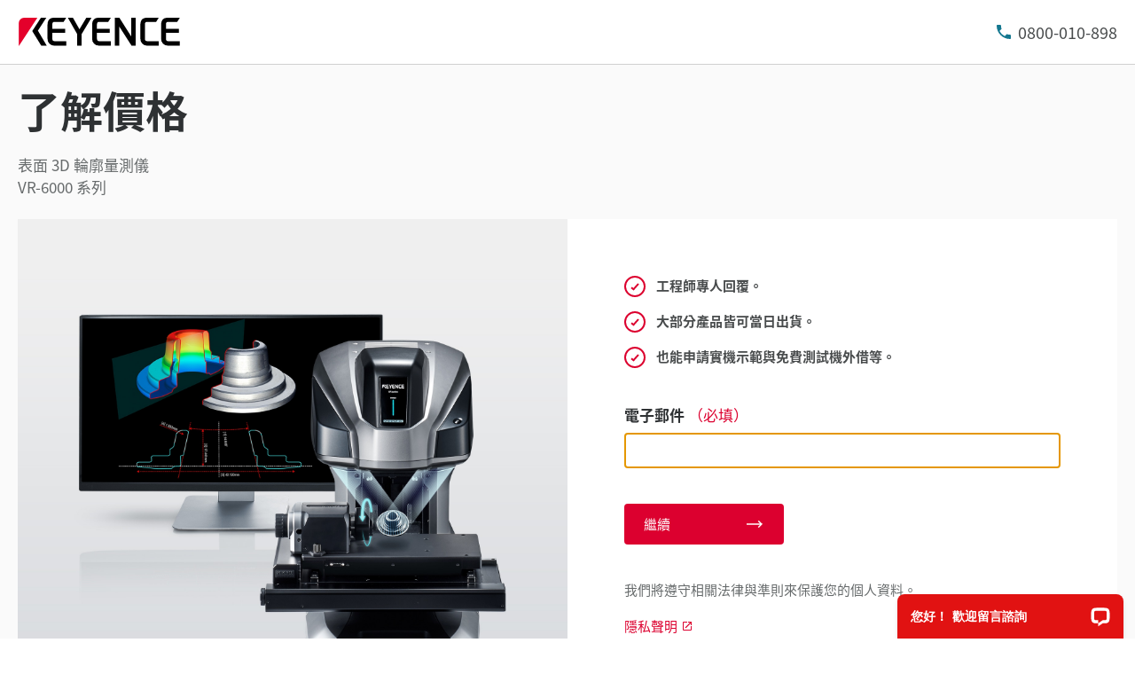

--- FILE ---
content_type: text/html;charset=utf-8
request_url: https://www.keyence.com.tw/products/3d-measure/3d-scanner/vr-6000/get-pricing/?model=op-87709
body_size: 39909
content:




















<!DOCTYPE html>
<html lang="zh" class="theme-KW theme-series">
<head>
<meta charset="UTF-8">
<meta http-equiv="X-UA-Compatible" content="IE=edge">
<meta name="viewport" content="width=device-width, initial-scale=1.0">

























































<meta name="description" content="KEYENCE台灣基恩斯VR-6000 系列的詢價頁面。KEYENCE VR-6000 系列的價格只有KEYENCE在台分公司-台灣基恩斯，才能提供。KEYENCE不透過任何代理商販賣產品。">
<meta name="keywords" content="">
<title>了解價格 : 表面 3D 輪廓量測儀 - VR-6000 系列 | KEYENCE 台灣基恩斯</title>
<link rel="shortcut icon" href="/favicon.ico">










































<link rel="canonical" href="https://www.keyence.com.tw/products/3d-measure/roughness-measure/vr-6000/get-pricing/">
<link rel="alternate" hreflang="cs-CZ" href="https://www.keyence.eu/cscz/products/3d-measure/3d-scanner/vr-6000/get-pricing/" />
<link rel="alternate" hreflang="de-AT" href="https://www.keyence.eu/dede/products/3d-measure/3d-scanner/vr-6000/get-pricing/" />
<link rel="alternate" hreflang="de-CH" href="https://www.keyence.eu/dede/products/3d-measure/3d-scanner/vr-6000/get-pricing/" />
<link rel="alternate" hreflang="de-CZ" href="https://www.keyence.eu/dede/products/3d-measure/3d-scanner/vr-6000/get-pricing/" />
<link rel="alternate" hreflang="de-DE" href="https://www.keyence.de/products/3d-measure/3d-scanner/vr-6000/get-pricing/" />
<link rel="alternate" hreflang="de-LI" href="https://www.keyence.eu/dede/products/3d-measure/3d-scanner/vr-6000/get-pricing/" />
<link rel="alternate" hreflang="de-PL" href="https://www.keyence.eu/dede/products/3d-measure/3d-scanner/vr-6000/get-pricing/" />
<link rel="alternate" hreflang="de-SI" href="https://www.keyence.eu/dede/products/3d-measure/3d-scanner/vr-6000/get-pricing/" />
<link rel="alternate" hreflang="de-SK" href="https://www.keyence.eu/dede/products/3d-measure/3d-scanner/vr-6000/get-pricing/" />
<link rel="alternate" hreflang="en-AT" href="https://www.keyence.eu/products/3d-measure/3d-scanner/vr-6000/get-pricing/" />
<link rel="alternate" hreflang="en-BE" href="https://www.keyence.eu/products/3d-measure/3d-scanner/vr-6000/get-pricing/" />
<link rel="alternate" hreflang="en-CA" href="https://www.keyence.ca/products/3d-measure/3d-scanner/vr-6000/get-pricing/" />
<link rel="alternate" hreflang="en-CH" href="https://www.keyence.eu/products/3d-measure/3d-scanner/vr-6000/get-pricing/" />
<link rel="alternate" hreflang="en-CZ" href="https://www.keyence.eu/products/3d-measure/3d-scanner/vr-6000/get-pricing/" />
<link rel="alternate" hreflang="en-DK" href="https://www.keyence.eu/products/3d-measure/3d-scanner/vr-6000/get-pricing/" />
<link rel="alternate" hreflang="en-FI" href="https://www.keyence.eu/products/3d-measure/3d-scanner/vr-6000/get-pricing/" />
<link rel="alternate" hreflang="en-HU" href="https://www.keyence.eu/products/3d-measure/3d-scanner/vr-6000/get-pricing/" />
<link rel="alternate" hreflang="en-MT" href="https://www.keyence.eu/products/3d-measure/3d-scanner/vr-6000/get-pricing/" />
<link rel="alternate" hreflang="en-NL" href="https://www.keyence.eu/products/3d-measure/3d-scanner/vr-6000/get-pricing/" />
<link rel="alternate" hreflang="en-NO" href="https://www.keyence.eu/products/3d-measure/3d-scanner/vr-6000/get-pricing/" />
<link rel="alternate" hreflang="en-PL" href="https://www.keyence.eu/products/3d-measure/3d-scanner/vr-6000/get-pricing/" />
<link rel="alternate" hreflang="en-RO" href="https://www.keyence.eu/products/3d-measure/3d-scanner/vr-6000/get-pricing/" />
<link rel="alternate" hreflang="en-SE" href="https://www.keyence.eu/products/3d-measure/3d-scanner/vr-6000/get-pricing/" />
<link rel="alternate" hreflang="en-SI" href="https://www.keyence.eu/products/3d-measure/3d-scanner/vr-6000/get-pricing/" />
<link rel="alternate" hreflang="en-SK" href="https://www.keyence.eu/products/3d-measure/3d-scanner/vr-6000/get-pricing/" />
<link rel="alternate" hreflang="en-TR" href="https://www.keyence.eu/products/3d-measure/3d-scanner/vr-6000/get-pricing/" />
<link rel="alternate" hreflang="en-US" href="https://www.keyence.com/products/3d-measure/3d-scanner/vr-6000/get-pricing/" />
<link rel="alternate" hreflang="es-AR" href="https://www.keyence.com.mx/products/3d-measure/3d-scanner/vr-6000/get-pricing/" />
<link rel="alternate" hreflang="es-CL" href="https://www.keyence.com.mx/products/3d-measure/3d-scanner/vr-6000/get-pricing/" />
<link rel="alternate" hreflang="es-CO" href="https://www.keyence.com.mx/products/3d-measure/3d-scanner/vr-6000/get-pricing/" />
<link rel="alternate" hreflang="es-MX" href="https://www.keyence.com.mx/products/3d-measure/3d-scanner/vr-6000/get-pricing/" />
<link rel="alternate" hreflang="fr-BE" href="https://www.keyence.eu/frfr/products/3d-measure/3d-scanner/vr-6000/get-pricing/" />
<link rel="alternate" hreflang="fr-CA" href="https://www.keyence.ca/frfr/products/3d-measure/3d-scanner/vr-6000/get-pricing/" />
<link rel="alternate" hreflang="fr-CH" href="https://www.keyence.eu/frfr/products/3d-measure/3d-scanner/vr-6000/get-pricing/" />
<link rel="alternate" hreflang="fr-LU" href="https://www.keyence.eu/frfr/products/3d-measure/3d-scanner/vr-6000/get-pricing/" />
<link rel="alternate" hreflang="hu-HU" href="https://www.keyence.eu/huhu/products/3d-measure/3d-scanner/vr-6000/get-pricing/" />
<link rel="alternate" hreflang="it-IT" href="https://www.keyence.it/products/3d-measure/3d-scanner/vr-6000/get-pricing/" />
<link rel="alternate" hreflang="ja-JP" href="https://www.keyence.co.jp/products/3d-measure/3d-scanner/vr-6000/get-pricing/" />
<link rel="alternate" hreflang="ko-KR" href="https://www.keyence.co.kr/products/3d-measure/3d-scanner/vr-6000/get-pricing/" />
<link rel="alternate" hreflang="nl-BE" href="https://www.keyence.eu/nlnl/products/3d-measure/3d-scanner/vr-6000/get-pricing/" />
<link rel="alternate" hreflang="nl-NL" href="https://www.keyence.eu/nlnl/products/3d-measure/3d-scanner/vr-6000/get-pricing/" />
<link rel="alternate" hreflang="pl-PL" href="https://www.keyence.eu/plpl/products/3d-measure/3d-scanner/vr-6000/get-pricing/" />
<link rel="alternate" hreflang="sk-SK" href="https://www.keyence.eu/cscz/products/3d-measure/3d-scanner/vr-6000/get-pricing/" />
<link rel="alternate" hreflang="th-TH" href="https://www.keyence.co.th/products/3d-measure/3d-scanner/vr-6000/get-pricing/" />
<link rel="alternate" hreflang="vi-VN" href="https://www.keyence.com.vn/products/3d-measure/3d-scanner/vr-6000/get-pricing/" />
<link rel="alternate" hreflang="zh-Hans-CN" href="https://www.keyence.com.cn/products/3d-measure/3d-scanner/vr-6000/get-pricing/" />
<link rel="alternate" hreflang="zh-Hans-HK" href="https://www.keyence.com.cn/products/3d-measure/3d-scanner/vr-6000/get-pricing/" />
<link rel="alternate" hreflang="zh-Hans-MO" href="https://www.keyence.com.cn/products/3d-measure/3d-scanner/vr-6000/get-pricing/" />
<link rel="alternate" hreflang="zh-Hant-TW" href="https://www.keyence.com.tw/products/3d-measure/3d-scanner/vr-6000/get-pricing/" />
<meta property="og:image" content="/img/core/og-image.png">
<link rel="stylesheet" href="/css/core/master.css?var=20260205095834">
<script>
// akam-sw.js install script version 1.3.6
"serviceWorker"in navigator&&"find"in[]&&function(){var e=new Promise(function(e){"complete"===document.readyState||!1?e():(window.addEventListener("load",function(){e()}),setTimeout(function(){"complete"!==document.readyState&&e()},1e4))}),n=window.akamServiceWorkerInvoked,r="1.3.6";if(n)aka3pmLog("akam-setup already invoked");else{window.akamServiceWorkerInvoked=!0,window.aka3pmLog=function(){window.akamServiceWorkerDebug&&console.log.apply(console,arguments)};function o(e){(window.BOOMR_mq=window.BOOMR_mq||[]).push(["addVar",{"sm.sw.s":e,"sm.sw.v":r}])}var i="/akam-sw.js",a=new Map;navigator.serviceWorker.addEventListener("message",function(e){var n,r,o=e.data;if(o.isAka3pm)if(o.command){var i=(n=o.command,(r=a.get(n))&&r.length>0?r.shift():null);i&&i(e.data.response)}else if(o.commandToClient)switch(o.commandToClient){case"enableDebug":window.akamServiceWorkerDebug||(window.akamServiceWorkerDebug=!0,aka3pmLog("Setup script debug enabled via service worker message"),v());break;case"boomerangMQ":o.payload&&(window.BOOMR_mq=window.BOOMR_mq||[]).push(o.payload)}aka3pmLog("akam-sw message: "+JSON.stringify(e.data))});var t=function(e){return new Promise(function(n){var r,o;r=e.command,o=n,a.has(r)||a.set(r,[]),a.get(r).push(o),navigator.serviceWorker.controller&&(e.isAka3pm=!0,navigator.serviceWorker.controller.postMessage(e))})},c=function(e){return t({command:"navTiming",navTiming:e})},s=null,m={},d=function(){var e=i;return s&&(e+="?othersw="+encodeURIComponent(s)),function(e,n){return new Promise(function(r,i){aka3pmLog("Registering service worker with URL: "+e),navigator.serviceWorker.register(e,n).then(function(e){aka3pmLog("ServiceWorker registration successful with scope: ",e.scope),r(e),o(1)}).catch(function(e){aka3pmLog("ServiceWorker registration failed: ",e),o(0),i(e)})})}(e,m)},g=navigator.serviceWorker.__proto__.register;if(navigator.serviceWorker.__proto__.register=function(n,r){return n.includes(i)?g.call(this,n,r):(aka3pmLog("Overriding registration of service worker for: "+n),s=new URL(n,window.location.href),m=r,navigator.serviceWorker.controller?new Promise(function(n,r){var o=navigator.serviceWorker.controller.scriptURL;if(o.includes(i)){var a=encodeURIComponent(s);o.includes(a)?(aka3pmLog("Cancelling registration as we already integrate other SW: "+s),navigator.serviceWorker.getRegistration().then(function(e){n(e)})):e.then(function(){aka3pmLog("Unregistering existing 3pm service worker"),navigator.serviceWorker.getRegistration().then(function(e){e.unregister().then(function(){return d()}).then(function(e){n(e)}).catch(function(e){r(e)})})})}else aka3pmLog("Cancelling registration as we already have akam-sw.js installed"),navigator.serviceWorker.getRegistration().then(function(e){n(e)})}):g.call(this,n,r))},navigator.serviceWorker.controller){var u=navigator.serviceWorker.controller.scriptURL;u.includes("/akam-sw.js")||u.includes("/akam-sw-preprod.js")||u.includes("/threepm-sw.js")||(aka3pmLog("Detected existing service worker. Removing and re-adding inside akam-sw.js"),s=new URL(u,window.location.href),e.then(function(){navigator.serviceWorker.getRegistration().then(function(e){m={scope:e.scope},e.unregister(),d()})}))}else e.then(function(){window.akamServiceWorkerPreprod&&(i="/akam-sw-preprod.js"),d()});if(window.performance){var w=window.performance.timing,l=w.responseEnd-w.responseStart;c(l)}e.then(function(){t({command:"pageLoad"})});var k=!1;function v(){window.akamServiceWorkerDebug&&!k&&(k=!0,aka3pmLog("Initializing debug functions at window scope"),window.aka3pmInjectSwPolicy=function(e){return t({command:"updatePolicy",policy:e})},window.aka3pmDisableInjectedPolicy=function(){return t({command:"disableInjectedPolicy"})},window.aka3pmDeleteInjectedPolicy=function(){return t({command:"deleteInjectedPolicy"})},window.aka3pmGetStateAsync=function(){return t({command:"getState"})},window.aka3pmDumpState=function(){aka3pmGetStateAsync().then(function(e){aka3pmLog(JSON.stringify(e,null,"\t"))})},window.aka3pmInjectTiming=function(e){return c(e)},window.aka3pmUpdatePolicyFromNetwork=function(){return t({command:"pullPolicyFromNetwork"})})}v()}}();</script>
<script src="/js/core/init.js?var=20260217150852"></script>
<script src="/js/common/usersettings.js?var=20250514090932" defer></script>
<script src="/js/core/jquery-3.7.1.min.js?var=20260209104710"></script>
<script src="/js/core/jquery-migrate-3.5.2.js?var=20260209104710"></script>
<script src="/js/core/scripts.js?var=20260217150852" defer></script>
<script src="/js/core/analytics-base.js?var=20260205095834" defer></script>
<script src="/js/core/analytics-views.js?var=20260205095834" defer></script>
<script src="/js/core/suz-bundle.js?var=20260205095834" defer></script>
<script src="/js/core/suz-bundle-kg.js?var=20260205095834" defer></script>
<script src="/js/core/master.js?var=20260205095834" defer></script>
<script src="/js/search/master.js?var=20260217150852" defer></script>
<script src="/js/products/models/master.js?var=20260217150852" defer></script>
<link rel="stylesheet" href="/css/search/master.css?var=20240209092132">









































<script>
dataLayer = (typeof dataLayer != "undefined" ? dataLayer : []);
dataLayer.push({
  "page": "/products/3d-measure/3d-scanner/vr-6000/get-pricing/index.jsp" + location.search
});

dataLayer.push({
  "signinStat" : "not_signin"
  , "signinf" : "not_signin"
  , "customerID" : ""
  , "emailAddress" : ""
  , "firstName" : ""
  , "lastName" : ""
  , "kgFlag" : "false"



});

document.cookie = "initSigninStat=;path=/";
dataLayer.push({
  "initSigninStat" : "not_signin"
});

</script>




















<!-- Google Tag Manager -->
<script>(function(w,d,s,l,i){w[l]=w[l]||[];w[l].push({'gtm.start':
new Date().getTime(),event:'gtm.js'});var f=d.getElementsByTagName(s)[0],
j=d.createElement(s),dl=l!='dataLayer'?'&l='+l:'';j.async=true;j.src=
'https://www.googletagmanager.com/gtm.js?id='+i+dl;f.parentNode.insertBefore(j,f);
})(window,document,'script','dataLayer','GTM-NWCWF8');</script>
<!-- End Google Tag Manager -->





















<script>
  (function(d) {
    var config = {
      kitId: 'uhn8vvg',
      scriptTimeout: 3000,
      async: true
    },
    h=d.documentElement,t=setTimeout(function(){h.className=h.className.replace(/\bwf-loading\b/g,"")+" wf-inactive";},config.scriptTimeout),tk=d.createElement("script"),f=false,s=d.getElementsByTagName("script")[0],a;h.className+=" wf-loading";tk.src='https://use.typekit.net/'+config.kitId+'.js';tk.async=true;tk.onload=tk.onreadystatechange=function(){a=this.readyState;if(f||a&&a!="complete"&&a!="loaded")return;f=true;clearTimeout(t);try{Typekit.load(config)}catch(e){}};s.parentNode.insertBefore(tk,s)
  })(document);
</script>























<script type="text/javascript">
var deteql = {};
deteql.place = "detail";
////Editable Area begin
deteql.iid  = "WS_157128";        // Item ID
deteql.uid  = "";        // Member ID
////Editable Area end
setTimeout(function () {
    var script = document.createElement('script');
    script.type = 'text/javascript';
    script.charset = 'UTF-8';
    script.async = true;
    script.src = (location.protocol == 'https:' ? 'https:' : 'http:') + '//dtm00.deteql.net/keyencetw/scripts/x.js?noCache=' + Math.floor(((new Date()).getTime()+1.8e+7)/8.64e+7);
    var s = document.getElementsByTagName('script')[0];
    s.parentNode.insertBefore(script, s);
}, 0);
</script>




<script>(window.BOOMR_mq=window.BOOMR_mq||[]).push(["addVar",{"rua.upush":"false","rua.cpush":"true","rua.upre":"false","rua.cpre":"true","rua.uprl":"false","rua.cprl":"false","rua.cprf":"false","rua.trans":"SJ-db9fa236-0684-4e56-bbde-2a6e29e14597","rua.cook":"false","rua.ims":"false","rua.ufprl":"false","rua.cfprl":"false","rua.isuxp":"false","rua.texp":"norulematch","rua.ceh":"false","rua.ueh":"false","rua.ieh.st":"0"}]);</script>
                              <script>!function(e){var n="https://s.go-mpulse.net/boomerang/";if("False"=="True")e.BOOMR_config=e.BOOMR_config||{},e.BOOMR_config.PageParams=e.BOOMR_config.PageParams||{},e.BOOMR_config.PageParams.pci=!0,n="https://s2.go-mpulse.net/boomerang/";if(window.BOOMR_API_key="JJ353-VHXRH-MS9VK-RJ56V-6BUTA",function(){function e(){if(!o){var e=document.createElement("script");e.id="boomr-scr-as",e.src=window.BOOMR.url,e.async=!0,i.parentNode.appendChild(e),o=!0}}function t(e){o=!0;var n,t,a,r,d=document,O=window;if(window.BOOMR.snippetMethod=e?"if":"i",t=function(e,n){var t=d.createElement("script");t.id=n||"boomr-if-as",t.src=window.BOOMR.url,BOOMR_lstart=(new Date).getTime(),e=e||d.body,e.appendChild(t)},!window.addEventListener&&window.attachEvent&&navigator.userAgent.match(/MSIE [67]\./))return window.BOOMR.snippetMethod="s",void t(i.parentNode,"boomr-async");a=document.createElement("IFRAME"),a.src="about:blank",a.title="",a.role="presentation",a.loading="eager",r=(a.frameElement||a).style,r.width=0,r.height=0,r.border=0,r.display="none",i.parentNode.appendChild(a);try{O=a.contentWindow,d=O.document.open()}catch(_){n=document.domain,a.src="javascript:var d=document.open();d.domain='"+n+"';void(0);",O=a.contentWindow,d=O.document.open()}if(n)d._boomrl=function(){this.domain=n,t()},d.write("<bo"+"dy onload='document._boomrl();'>");else if(O._boomrl=function(){t()},O.addEventListener)O.addEventListener("load",O._boomrl,!1);else if(O.attachEvent)O.attachEvent("onload",O._boomrl);d.close()}function a(e){window.BOOMR_onload=e&&e.timeStamp||(new Date).getTime()}if(!window.BOOMR||!window.BOOMR.version&&!window.BOOMR.snippetExecuted){window.BOOMR=window.BOOMR||{},window.BOOMR.snippetStart=(new Date).getTime(),window.BOOMR.snippetExecuted=!0,window.BOOMR.snippetVersion=12,window.BOOMR.url=n+"JJ353-VHXRH-MS9VK-RJ56V-6BUTA";var i=document.currentScript||document.getElementsByTagName("script")[0],o=!1,r=document.createElement("link");if(r.relList&&"function"==typeof r.relList.supports&&r.relList.supports("preload")&&"as"in r)window.BOOMR.snippetMethod="p",r.href=window.BOOMR.url,r.rel="preload",r.as="script",r.addEventListener("load",e),r.addEventListener("error",function(){t(!0)}),setTimeout(function(){if(!o)t(!0)},3e3),BOOMR_lstart=(new Date).getTime(),i.parentNode.appendChild(r);else t(!1);if(window.addEventListener)window.addEventListener("load",a,!1);else if(window.attachEvent)window.attachEvent("onload",a)}}(),"".length>0)if(e&&"performance"in e&&e.performance&&"function"==typeof e.performance.setResourceTimingBufferSize)e.performance.setResourceTimingBufferSize();!function(){if(BOOMR=e.BOOMR||{},BOOMR.plugins=BOOMR.plugins||{},!BOOMR.plugins.AK){var n="true"=="true"?1:0,t="",a="amldtiyxyzfum2m45clq-f-54c957586-clientnsv4-s.akamaihd.net",i="false"=="true"?2:1,o={"ak.v":"39","ak.cp":"285646","ak.ai":parseInt("634155",10),"ak.ol":"0","ak.cr":9,"ak.ipv":4,"ak.proto":"h2","ak.rid":"2bc3f0ab","ak.r":47376,"ak.a2":n,"ak.m":"a","ak.n":"essl","ak.bpcip":"3.22.57.0","ak.cport":40108,"ak.gh":"23.200.85.100","ak.quicv":"","ak.tlsv":"tls1.3","ak.0rtt":"","ak.0rtt.ed":"","ak.csrc":"-","ak.acc":"","ak.t":"1771890839","ak.ak":"hOBiQwZUYzCg5VSAfCLimQ==hwc1ejHKFQv2aUegfydNxE4JWYTS8dwgBQJ+AYUTbjFQ5xGa7Dghi9bK2u4yglbNipx4ICUcM40RglxuhGy5TKvQl/G8EfOnkuskH1jEHKdt7W//8OqanxZW0ToLmBJp+1X6grJ3WGdPmM1XYSuzsS8zXDHUN7TGLn6sigwyjZc2JDAL8C/BUQyjeGiv2LlUQ0/1zwwkQRGmOBS7qQrg6rp//AZQEyJQJqQ2GcEQVxfGtFK9sfTjuVoS2x2ecf7pDTlvsqJ0PPqE+NAb1XWyioKn+K4mI6SN4sSLFiZ/102d5hfISG73a9xE+UtXNQ2To3PgdrmUCV0sZUGqLIFhU4ZYdbuPtT+s7vkfs/2VcrdGXv0L7afVvyLZTQ3uit1u46FuMvwQIflAHFdfmBMO5Ks4Jp0O4lT01aoY3QrnUjg=","ak.pv":"15","ak.dpoabenc":"","ak.tf":i};if(""!==t)o["ak.ruds"]=t;var r={i:!1,av:function(n){var t="http.initiator";if(n&&(!n[t]||"spa_hard"===n[t]))o["ak.feo"]=void 0!==e.aFeoApplied?1:0,BOOMR.addVar(o)},rv:function(){var e=["ak.bpcip","ak.cport","ak.cr","ak.csrc","ak.gh","ak.ipv","ak.m","ak.n","ak.ol","ak.proto","ak.quicv","ak.tlsv","ak.0rtt","ak.0rtt.ed","ak.r","ak.acc","ak.t","ak.tf"];BOOMR.removeVar(e)}};BOOMR.plugins.AK={akVars:o,akDNSPreFetchDomain:a,init:function(){if(!r.i){var e=BOOMR.subscribe;e("before_beacon",r.av,null,null),e("onbeacon",r.rv,null,null),r.i=!0}return this},is_complete:function(){return!0}}}}()}(window);</script></head>
<body>




















<!-- Google Tag Manager (noscript) -->
<noscript><iframe src="https://www.googletagmanager.com/ns.html?id=GTM-NWCWF8"
height="0" width="0" style="display:none;visibility:hidden"></iframe></noscript>
<!-- End Google Tag Manager (noscript) -->

<span id="suz_pageId" style="display: none;">T0631932</span>
<noscript>
<div id="NoScriptMessageArea">
<p>要使用本網站所提供的各項功能，您的瀏覽器必須啟用 JavaScript 功能。</p>
</div>
</noscript>





















<span id='suz-responsive' style='display:none;'></span>










































<svg display="none">
    <symbol id="icon-arrow" viewBox="0 0 30 30">
        <path d="M22.8936 13.8966L19.7528 10.7559L18.648 11.8607L21.0059 14.2186H6V15.7811H21.009L18.6525 18.1376L19.7574 19.2425L24 14.9998L22.8951 13.895L22.8936 13.8966Z"/>
    </symbol>
    <symbol id="icon-step-arrow" viewBox="0 0 40 27">
        <path d="M24.07,26.221a2.442,2.442,0,0,1,.143-3.4l7.377-6.913H2.356a2.407,2.407,0,0,1,0-4.813H31.591L24.213,4.18A2.441,2.441,0,0,1,24.07.78,2.32,2.32,0,0,1,27.4.633L39.236,11.726a2.439,2.439,0,0,1,0,3.546L27.4,26.367a2.321,2.321,0,0,1-3.328-.146Z"/>
    </symbol>
    <symbol id="icon-catalog" viewBox="0 0 30 30">
        <path fill-rule="evenodd" clip-rule="evenodd" d="M23.3 20.5C23.1 20.3 22.7344 20.1 22.4 20.1V9.1C22.3438 9.04384 22.2562 9.01922 22.1546 8.99072C22.0754 8.96847 21.9877 8.94384 21.9 8.9C21.2 8.7 20.3 8.6 19.5 8.6C18 8.6 16.7 8.9 15.9 9.5L15.7 9.6V20.3C15.5817 20.3789 15.4633 20.4422 15.3511 20.5023C15.1789 20.5944 15.0211 20.6789 14.9 20.8C13.7 19.9 12 19.6 10.4 19.6C9.4 19.6 8.4 19.8 7.5 20.1H7.4C7.25 20.15 7.125 20.225 7 20.3C6.875 20.375 6.75 20.45 6.6 20.5H6.4C6.2 20.5 6 20.3 6 20.1V8.2C6.5 7.9 7 7.6 7.6 7.4C8.5 7.1 9.5 7 10.5 7C12.1 7 13.8 7.3 15 8.2C16.2 7.3 17.9 7 19.5 7C20.5 7 21.5 7.1 22.3 7.4C22.9 7.6 23.4 7.8 23.9 8.2V20.1C23.9 20.3 23.7 20.5 23.5 20.5H23.3ZM10.5 18.1C11.6 18.1 13 18.2 14.2 18.7H14.3V9.6L14.1 9.5C13.3 8.9 11.9 8.6 10.5 8.6C9.7 8.6 8.8 8.7 8.1 8.9C8.01231 8.94384 7.92462 8.96847 7.84536 8.99072C7.74384 9.01922 7.65616 9.04384 7.6 9.1V18.5C8.5 18.2 9.5 18.1 10.5 18.1Z"/>
        <path d="M18.3245 15.832V22.0064L17.2673 20.9492L16.2773 21.9392L19.1058 24.7676L19.1123 24.761L19.1133 24.762L21.9417 21.9336L20.9518 20.9436L19.8845 22.0109L19.8845 15.832H18.3245Z"/>
    </symbol>
    <symbol id="icon-currency-dollar" viewBox="0 0 30 30">
        <path fill-rule="evenodd" clip-rule="evenodd" d="M15 23C19.4183 23 23 19.4183 23 15C23 10.5817 19.4183 7 15 7C10.5817 7 7 10.5817 7 15C7 19.4183 10.5817 23 15 23ZM16.0566 21V19.5675C17.3616 19.32 18.3891 18.57 18.3966 17.1975C18.3966 15.3075 16.7766 14.655 15.2616 14.265C13.7466 13.875 13.2591 13.4625 13.2591 12.8325C13.2591 12.1125 13.9341 11.6025 15.0591 11.6025C16.2441 11.6025 16.6866 12.1725 16.7241 13.005H18.1941C18.1491 11.8575 17.4516 10.8 16.0566 10.4625V9H14.0541V10.4475C12.7641 10.725 11.7216 11.565 11.7216 12.855C11.7216 14.3925 12.9966 15.1575 14.8566 15.6075C16.5291 16.005 16.8591 16.59 16.8591 17.2125C16.8591 17.67 16.5291 18.405 15.0591 18.405C13.6866 18.405 13.1466 17.79 13.0716 17.0025H11.6016C11.6841 18.4575 12.7716 19.2825 14.0541 19.5525V21H16.0566Z"/>
    </symbol>
    <symbol id="icon-currency-euro" viewBox="0 0 30 30">
        <path fill-rule="evenodd" clip-rule="evenodd" d="M15 23C19.4183 23 23 19.4183 23 15C23 10.5817 19.4183 7 15 7C10.5817 7 7 10.5817 7 15C7 19.4183 10.5817 23 15 23ZM11.3866 13.2337C12.1047 11.2884 13.9713 9.90039 16.1651 9.90039C17.4714 9.90039 18.6644 10.3964 19.5652 11.2037L19.6441 11.2744L18.5173 12.3948L18.4472 12.3346C17.834 11.8079 17.0375 11.4893 16.1651 11.4893C14.8691 11.4893 13.7408 12.1901 13.1317 13.2337H16.2651V14.5448H12.6877C12.6673 14.6949 12.654 14.8472 12.654 15.0004C12.654 15.1536 12.6673 15.3059 12.6877 15.4559H16.2651V16.7671H13.1318C13.741 17.8107 14.8717 18.5115 16.1651 18.5115C17.0373 18.5115 17.8339 18.1903 18.4472 17.6634L18.5174 17.6031L19.6439 18.7265L19.5652 18.7971C18.6644 19.6044 17.4714 20.1004 16.1651 20.1004C13.9713 20.1004 12.1047 18.7124 11.3866 16.7671H9.39844V15.4559H11.0869C11.0724 15.3057 11.0651 15.1548 11.0651 15.0004C11.0651 14.8459 11.0724 14.695 11.0869 14.5448H9.39844V13.2337H11.3866Z"/>
    </symbol>
    <symbol id="icon-currency-pound" viewBox="0 0 30 30">
        <path fill-rule="evenodd" clip-rule="evenodd" d="M15 23C19.4183 23 23 19.4183 23 15C23 10.5817 19.4183 7 15 7C10.5817 7 7 10.5817 7 15C7 19.4183 10.5817 23 15 23ZM12.6281 16.7536C12.2142 17.3034 11.6992 17.9875 11.6992 19.1519V20.0996L12.6281 19.9093C12.6461 19.9056 14.4487 19.5386 15.5655 19.5386C16.6801 19.5386 18.4848 19.9056 18.5029 19.9093L18.814 18.3945C18.734 18.3779 16.8379 17.992 15.5654 17.992C14.9349 17.992 14.1518 18.0864 13.5122 18.1846C13.6096 18.0208 13.7295 17.8616 13.8631 17.6844L13.8634 17.6839C14.2772 17.1342 14.7922 16.4501 14.7922 15.2856H17.112V13.7391H14.4468C14.4314 13.7009 14.417 13.6597 14.4027 13.6188C14.3868 13.5736 14.3711 13.5288 14.3543 13.4884L14.3538 13.4872C14.1743 13.0581 14.019 12.6868 14.019 12.1926C14.019 11.3401 14.7129 10.6461 15.5655 10.6461C16.418 10.6461 17.112 11.3401 17.112 12.1926H18.6585C18.6585 10.4868 17.2713 9.09961 15.5655 9.09961C13.8596 9.09961 12.4725 10.4868 12.4725 12.1926C12.4725 12.8228 12.6206 13.3114 12.7872 13.7391H11.6992V15.2856H13.2457C13.2457 15.9328 12.9867 16.2771 12.6281 16.7536Z"/>
    </symbol>
    <symbol id="icon-currency-yen" viewBox="0 0 30 30">
        <path fill-rule="evenodd" clip-rule="evenodd" d="M15 23C19.4183 23 23 19.4183 23 15C23 10.5817 19.4183 7 15 7C10.5817 7 7 10.5817 7 15C7 19.4183 10.5817 23 15 23ZM15.9318 15.3837V16.5126H18.5991V18.0415H15.9318V20.6994H14.3981V18.0415H11.7308V16.5126H14.3981V15.3837H11.7308V13.8547H13.7318L11.3594 10.3087L12.6356 9.46094L15.1649 13.2414L17.6943 9.46094L18.9705 10.3087L16.5981 13.8547H18.5991V15.3837H15.9318Z"/>
    </symbol>
    <symbol id="icon-currency-won" viewBox="0 0 30 30">
        <path fill-rule="evenodd" clip-rule="evenodd" d="M15 23C19.4183 23 23 19.4183 23 15C23 10.5817 19.4183 7 15 7C10.5817 7 7 10.5817 7 15C7 19.4183 10.5817 23 15 23ZM20.5 13.6493V14.9693H18.9956L18.5561 16.2893H20.5V17.6067H18.1152L17.5212 19.396L16.555 19.3814L16.291 18.9194L15.103 14.9693H14.897L13.5731 19.3821L12.6068 19.3966L12.3277 18.9406L11.8841 17.6093L9.54073 17.6067V16.2867L11.4439 16.2893L11.0044 14.9693H9.5V13.6493H10.5641L9.75234 11.2179L11.0063 10.8008L11.9554 13.6493H13.915L14.4456 11.8799H15.557L16.085 13.6493H18.0446L18.9923 10.8008L20.2463 11.2179L19.4359 13.6493H20.5ZM12.3956 14.9693L12.987 16.7434L13.5176 14.9693H12.3956ZM16.481 14.9693L17.013 16.7434L17.603 14.9693H16.481Z"/>
    </symbol>
    <symbol id="icon-download" viewBox="0 0 30 30">
        <path d="M21.2222 14V20.2222H8.77778V14H7V20.2222C7 21.2 7.8 22 8.77778 22H21.2222C22.2 22 23 21.2 23 20.2222V14H21.2222ZM15.8889 14.5956L18.1911 12.3022L19.4444 13.5556L15 18L10.5556 13.5556L11.8089 12.3022L14.1111 14.5956V6H15.8889V14.5956Z" />
    </symbol>
    <symbol id="icon-data-sheet" viewBox="0 0 30 30">
        <path d="M10.5703 9.06914V19.9137C10.5703 20.168 10.368 20.3977 10.0863 20.3977C9.80469 20.3977 9.60234 20.1953 9.60234 19.9137V10.1629H9.06914C8.48398 10.1629 8 10.6469 8 11.232V20.9309C8 21.516 8.48398 22 9.06914 22H20.9555C21.516 22 22 21.5406 22 20.9555V9.06914C22 8.48398 21.516 8 20.9309 8L11.5629 8.07656C11.0023 8.07656 10.5703 8.48398 10.5703 9.06914ZM12.8098 14.6309H17.8C18.0543 14.6309 18.284 14.8332 18.284 15.1148C18.284 15.3691 18.0816 15.5988 17.8 15.5988H12.8098C12.5555 15.5988 12.3258 15.3965 12.3258 15.1148C12.3285 14.8359 12.5555 14.6309 12.8098 14.6309ZM19.4023 18.273H12.8098C12.5555 18.273 12.3258 18.0707 12.3258 17.7891C12.3258 17.5348 12.5281 17.3051 12.8098 17.3051H19.4023C19.6566 17.3051 19.8863 17.5074 19.8863 17.7891C19.8617 18.068 19.6594 18.273 19.4023 18.273ZM19.4023 12.8754H12.8098C12.5555 12.8754 12.3258 12.673 12.3258 12.3914C12.3258 12.1371 12.5281 11.9074 12.8098 11.9074H19.4023C19.6566 11.9074 19.8863 12.1098 19.8863 12.3914C19.8617 12.673 19.6594 12.8754 19.4023 12.8754Z"/>
    </symbol>
    <symbol id="icon-plus" viewBox="0 0 30 30">
        <path d="M15.9 10.5H14.1V14.1H10.5V15.9H14.1V19.5H15.9V15.9H19.5V14.1H15.9V10.5ZM15 6C10.05 6 6 10.05 6 15C6 19.95 10.05 24 15 24C19.95 24 24 19.95 24 15C24 10.05 19.95 6 15 6ZM15 22.2C11.04 22.2 7.8 18.96 7.8 15C7.8 11.04 11.04 7.8 15 7.8C18.96 7.8 22.2 11.04 22.2 15C22.2 18.96 18.96 22.2 15 22.2Z"/>
    </symbol>
    <symbol id="icon-minus" viewBox="0 0 30 30">
        <path d="M15.9 14.1H14.1H10.5V15.9H14.1H15.9H19.5V14.1H15.9ZM15 6C10.05 6 6 10.05 6 15C6 19.95 10.05 24 15 24C19.95 24 24 19.95 24 15C24 10.05 19.95 6 15 6ZM15 22.2C11.04 22.2 7.8 18.96 7.8 15C7.8 11.04 11.04 7.8 15 7.8C18.96 7.8 22.2 11.04 22.2 15C22.2 18.96 18.96 22.2 15 22.2Z"/>
    </symbol>
    <symbol id="icon-horizontal-scrollable" viewBox="0 0 30 30">
        <circle cx="15" cy="15" r="14.5" fill="white" stroke="#EA0437"/>
        <path d="M19.804 15H7V15.8H19.804V17.8L23 15.4L19.804 13V15Z" fill="#EA0437"/>
    </symbol>
    <symbol id="icon-chat" viewBox="0 0 30 30">
        <path d="M21.4 8H8.6C7.72 8 7 8.72 7 9.6V24L10.2 20.8H21.4C22.28 20.8 23 20.08 23 19.2V9.6C23 8.72 22.28 8 21.4 8ZM15.72 18.72H14.28V17.28H15.72V18.72ZM15.72 16.48H14.28C14.28 14.08 16.52 14.24 16.52 12.8C16.52 12 15.88 11.36 15.08 11.36C14.28 11.36 13.56 12 13.56 12.8H12.04C12.04 11.2 13.4 9.84 15 9.84C16.6 9.84 17.96 11.2 17.96 12.8C17.96 14.64 15.72 14.8 15.72 16.48Z"/>
    </symbol>
    <symbol id="icon-speech-balloon" viewBox="0 0 30 30">
        <g transform="translate(-4191 -333)"><rect width="30" height="30" transform="translate(4191 333)" fill="none"/><g transform="translate(4191.022 332.965)"><g transform="translate(-3753 -334)"><g transform="translate(-438 1)"><g transform="translate(4193.578 335.535)"><path d="M15.2,8c4,0,7.2,2.8,7.2,6.1a5.8,5.8,0,0,1-3.2,5.1v2.6l-2.7-1.7a6.6,6.6,0,0,1-1.4.1c-4,0-7.2-2.8-7.2-6.1S11.2,8,15.2,8Z"/><path d="M5.9,14.8A5.659,5.659,0,0,1,3.1,9.9c0-3.4,3.2-6.2,7.2-6.2s7.2,2.8,7.2,6.2-3.2,6.2-7.2,6.2A5.284,5.284,0,0,1,9.1,16L5.7,18.2Z" fill="#fff"/><path d="M10.3,4.5c3.6,0,6.5,2.4,6.5,5.5s-2.9,5.4-6.5,5.4a4.869,4.869,0,0,1-1.2-.1L6.5,16.9l.2-2.4A5.118,5.118,0,0,1,3.9,10c-.1-3.1,2.8-5.5,6.4-5.5m0-1.3A8.659,8.659,0,0,0,4.9,5.1,5.485,5.485,0,0,0,3.1,7.3,6.367,6.367,0,0,0,2.4,10a6.405,6.405,0,0,0,2.8,5.2L5,16.9l-.2,2.6L7.1,18l2.2-1.3c.3,0,.7.1,1,.1a8.659,8.659,0,0,0,5.4-1.9,6.458,6.458,0,0,0,1.8-2.2,6.374,6.374,0,0,0,0-5.4,6.252,6.252,0,0,0-1.8-2.2,8.107,8.107,0,0,0-5.4-1.9Z"/></g></g></g><circle cx="0.9" cy="0.9" r="0.9" transform="translate(8.5 11.7)"/><path d="M.9-.039A.939.939,0,1,1-.039.9.94.94,0,0,1,.9-.039Zm0,1.8A.861.861,0,1,0,.039.9.862.862,0,0,0,.9,1.761Z" transform="translate(8.5 11.7)"/><circle cx="0.9" cy="0.9" r="0.9" transform="translate(12 11.7)"/><path d="M.9-.039A.939.939,0,1,1-.039.9.94.94,0,0,1,.9-.039Zm0,1.8A.861.861,0,1,0,.039.9.862.862,0,0,0,.9,1.761Z" transform="translate(12 11.7)"/><circle cx="0.9" cy="0.9" r="0.9" transform="translate(15.3 11.7)"/><path d="M.9-.039A.939.939,0,1,1-.039.9.94.94,0,0,1,.9-.039Zm0,1.8A.861.861,0,1,0,.039.9.862.862,0,0,0,.9,1.761Z" transform="translate(15.3 11.7)"/></g></g>
    </symbol>
    <symbol id="icon-tel" viewBox="0 0 30 30">
        <path d="M23.8459 18.8048C24.0514 19.0103 24.0514 19.3435 23.8459 19.549L21.9896 21.4052C21.6958 21.699 21.3224 21.9075 20.9094 21.9533C17.7281 22.3057 14.2797 20.6242 11.8263 18.1708C9.37433 15.7188 7.69413 12.2717 8.04673 9.09064C8.09251 8.67763 8.30099 8.30421 8.59482 8.01038L10.4511 6.15412C10.6566 5.94863 10.9897 5.94863 11.1952 6.15412L13.7998 8.75867C14.0053 8.96416 14.0053 9.29733 13.7998 9.50282L11.1583 12.1443C11.1452 13.8391 12.0519 15.3826 13.3347 16.6653C14.6182 17.9489 16.1599 18.8556 17.8557 18.8417L20.5604 16.2479C20.767 16.0497 21.0942 16.0531 21.2967 16.2556L23.8459 18.8048Z"/>
    </symbol>
    <symbol id="icon-techinical-guides" viewBox="0 0 30 30">
        <path d="M23.7701 20.2925L17.0761 13.5566C17.7933 11.7123 17.3949 9.54725 15.8808 8.02369C14.287 6.41994 11.8964 6.09919 9.98383 6.98125L13.0477 10.0643C13.3578 10.3763 13.3578 10.8801 13.0477 11.1921L11.7787 12.469C11.4683 12.7814 10.9638 12.7841 10.65 12.4751L7.51349 9.38688C6.55723 11.3114 6.95567 13.717 8.54944 15.3208C10.0635 16.8443 12.2151 17.2452 14.0479 16.5236L20.7419 23.2594C21.0607 23.5802 21.5388 23.5802 21.8575 23.2594L23.6904 21.4151C24.0888 21.0944 24.0888 20.5331 23.7701 20.2925Z"/>
    </symbol>
    <symbol id="icon-cad-data" viewBox="0 0 30 30">
        <path fill-rule="evenodd" clip-rule="evenodd" d="M14.641 6.3781C14.8662 6.26549 15.1313 6.26549 15.3565 6.3781L22.3365 9.8681C22.6075 10.0036 22.7787 10.2806 22.7787 10.5836V19.0589C22.7787 19.3619 22.6075 19.639 22.3365 19.7745L15.3565 23.2645C15.1313 23.3771 14.8662 23.3771 14.641 23.2645L7.66098 19.7745C7.38995 19.639 7.21875 19.3619 7.21875 19.0589V10.5836C7.21875 10.2806 7.38995 10.0036 7.66098 9.8681L14.641 6.3781ZM8.77875 11.8334L14.2188 14.5534V21.3092L8.77875 18.5892V11.8334ZM15.7787 21.3092L21.2188 18.5892V11.8334L15.7787 14.5534V21.3092ZM14.9987 13.1992L20.2546 10.5713L14.9987 7.94335L9.74288 10.5713L14.9987 13.1992Z"/>
    </symbol>
    <symbol id="icon-manuals" viewBox="0 0 30 30">
        <path d="M17.5 16.0307H12.5V14.4707H17.5V16.0307Z"/>
        <path d="M12.5 19.0307H17.5V17.4707H12.5V19.0307Z"/>
        <path fill-rule="evenodd" clip-rule="evenodd" d="M16.625 7H10.125C9.23125 7 8.50813 7.73125 8.50813 8.625L8.5 21.375C8.5 22.2688 9.22312 23 10.1169 23H19.875C20.7688 23 21.5 22.2688 21.5 21.375V11.875L16.625 7ZM19.875 21.375H10.125V8.625H15.8125V12.6875H19.875V21.375Z" />
    </symbol>
    <symbol id="icon-software" viewBox="0 0 30 30">
        <path fill-rule="evenodd" clip-rule="evenodd" d="M15 23C19.4183 23 23 19.4183 23 15C23 10.5817 19.4183 7 15 7C10.5817 7 7 10.5817 7 15C7 19.4183 10.5817 23 15 23ZM15 17.5C16.3807 17.5 17.5 16.3807 17.5 15C17.5 13.6193 16.3807 12.5 15 12.5C13.6193 12.5 12.5 13.6193 12.5 15C12.5 16.3807 13.6193 17.5 15 17.5ZM11.7978 18.0718C12.3155 18.6116 12.9611 19.0119 13.6747 19.2355L13.2082 20.7242C12.2438 20.4219 11.3714 19.881 10.6719 19.1516C9.9724 18.4221 9.46848 17.5278 9.20691 16.5516L10.7138 16.1479C10.9073 16.8703 11.2802 17.532 11.7978 18.0718Z"/>
    </symbol>
    <symbol id="icon-request-demo" viewBox="0 0 30 30">
        <path d="M15 15C17.21 15 19 13.21 19 11C19 8.79 17.21 7 15 7C12.79 7 11 8.79 11 11C11 13.21 12.79 15 15 15ZM15 17C12.33 17 7 18.34 7 21V23H23V21C23 18.34 17.67 17 15 17Z"/>
    </symbol>
    <symbol id="icon-free-trial-unit" viewBox="0 0 30 30">
        <path d="M19.7143 9H7.71429C6.77143 9 6 9.76286 6 10.7143V18.4286H7.71429C7.71429 19.8429 8.86286 21 10.2857 21C11.7086 21 12.8571 19.8429 12.8571 18.4286H17.5714C17.5714 19.8429 18.72 21 20.1429 21C21.5657 21 22.7143 19.8429 22.7143 18.4286H24.8571V14.1429L19.7143 9ZM7.71429 14.1429V10.7143H11.1429V14.1429H7.71429ZM10.2857 19.7143C9.57429 19.7143 9 19.14 9 18.4286C9 17.7171 9.57429 17.1429 10.2857 17.1429C10.9971 17.1429 11.5714 17.7171 11.5714 18.4286C11.5714 19.14 10.9971 19.7143 10.2857 19.7143ZM16.2857 14.1429H12.8571V10.7143H16.2857V14.1429ZM20.1429 19.7143C19.4314 19.7143 18.8571 19.14 18.8571 18.4286C18.8571 17.7171 19.4314 17.1429 20.1429 17.1429C20.8543 17.1429 21.4286 17.7171 21.4286 18.4286C21.4286 19.14 20.8543 19.7143 20.1429 19.7143ZM18 14.1429V10.7143H18.8571L22.2857 14.1429H18Z"/>
    </symbol>
    <symbol id="icon-information" viewBox="0 0 30 30">
        <rect width="30" height="30" transform="translate(30 30) rotate(180)" fill="none"/>
        <path d="M18216,17037a8.182,8.182,0,0,1-8-8.145,8,8,0,0,1,16,0A8.182,8.182,0,0,1,18216,17037Zm-2-9v1.5h1v3.5h2v-5h-3Zm1-3v1h2v-2h-2Z" transform="translate(-18201 -17014)"/>
    </symbol>
    <symbol id="icon-warning" viewBox="0 0 30 30">
        <path d="M15 7C10.584 7 7 10.584 7 15C7 19.416 10.584 23 15 23C19.416 23 23 19.416 23 15C23 10.584 19.416 7 15 7ZM15.8 19H14.2V17.4H15.8V19ZM15.8 15.8H14.2V11H15.8V15.8Z"/>
    </symbol>
    <symbol id="icon-dialog" viewBox="0 0 30 30">
        <path fill-rule="evenodd" clip-rule="evenodd" d="M12.56 17.44V9.56H20.44V17.44H12.56ZM11 9C11 8.44771 11.4477 8 12 8H21C21.5523 8 22 8.44772 22 9V18C22 18.5523 21.5523 19 21 19H12C11.4477 19 11 18.5523 11 18V9ZM9.28 22.0007H19.7812V20.4407H9.56V10.2207H8V20.7207C8 21.4276 8.57308 22.0007 9.28 22.0007Z"/>
    </symbol>
    <symbol id="icon-360view" viewBox="0 0 30 30">
        <path d="M15.0898 10.2617C10.1218 10.2617 6.08984 12.2777 6.08984 14.7617C6.08984 16.7777 8.73584 18.4787 12.3898 19.0547V21.9617L15.9898 18.3617L12.3898 14.7617V17.2187C9.55484 16.7147 7.88984 15.5087 7.88984 14.7617C7.88984 13.8077 10.6258 12.0617 15.0898 12.0617C19.5538 12.0617 22.2898 13.8077 22.2898 14.7617C22.2898 15.4187 20.9758 16.4627 18.6898 17.0387V18.8837C21.8668 18.1907 24.0898 16.6067 24.0898 14.7617C24.0898 12.2777 20.0578 10.2617 15.0898 10.2617Z"/>
    </symbol>
    <symbol id="icon-download-list" viewBox="0 0 30 30">
        <path d="M18 12.2617H6V14.2617H18V12.2617ZM18 8.26172H6V10.2617H18V8.26172ZM22 16.2617V12.2617H20V16.2617H16V18.2617H20V22.2617H22V18.2617H26V16.2617H22ZM6 18.2617H14V16.2617H6V18.2617Z"/>
    </symbol>
    <symbol id="icon-checkbox-checked" viewBox="0 0 20 20">
        <path fill-rule="evenodd" clip-rule="evenodd" d="M4 0C1.79086 0 0 1.79086 0 4V16C0 18.2091 1.79086 20 4 20H16C18.2091 20 20 18.2091 20 16V4C20 1.79086 18.2091 0 16 0H4Z"/>
        <path fill-rule="evenodd" clip-rule="evenodd" d="M17.6604 4.95049L7.67858 17.1505L2.51172 12.6295L4.48723 10.3718L7.32037 12.8508L15.3385 3.05078L17.6604 4.95049Z" fill="white"/>
    </symbol>
    <symbol id="icon-checkbox-unchecked" viewBox="0 0 20 20">
        <path d="M0 4C0 1.79086 1.79086 0 4 0H16C18.2091 0 20 1.79086 20 4V16C20 18.2091 18.2091 20 16 20H4C1.79086 20 0 18.2091 0 16V4Z" fill="white"/>
        <path fill-rule="evenodd" clip-rule="evenodd" d="M16 1H4C2.34315 1 1 2.34315 1 4V16C1 17.6569 2.34315 19 4 19H16C17.6569 19 19 17.6569 19 16V4C19 2.34315 17.6569 1 16 1ZM4 0C1.79086 0 0 1.79086 0 4V16C0 18.2091 1.79086 20 4 20H16C18.2091 20 20 18.2091 20 16V4C20 1.79086 18.2091 0 16 0H4Z"/>
    </symbol>
    <symbol id="icon-checkbox-indeterminate" viewBox="0 0 20 20">
        <rect width="20" height="20" rx="4"/>
        <rect x="4.44" y="8.89" width="11.11" height="2.22" fill="#fff"/>
    </symbol>
    <symbol id="icon-radio-checked" viewBox="0 0 20 20">
        <circle cx="10" cy="10" r="10"/>
        <circle cx="10" cy="10" r="9" fill="#fff"/>
        <circle cx="6" cy="6" r="6" transform="translate(4 4)"/>
    </symbol>
    <symbol id="icon-radio-unchecked" viewBox="0 0 20 20">
        <circle cx="10" cy="10" r="10"/>
        <circle cx="10" cy="10" r="9" fill="#fff"/>
    </symbol>
    <symbol id="icon-close" viewBox="0 0 30 30">
        <path d="M22 9.41L20.59 8L15 13.59L9.41 8L8 9.41L13.59 15L8 20.59L9.41 22L15 16.41L20.59 22L22 20.59L16.41 15L22 9.41Z"/>
    </symbol>
    <symbol id="icon-search" viewBox="0 0 30 30">
        <path d="M18.5 17H17.7L17.4 16.7C18.4 15.6 19 14.1 19 12.5C19 8.9 16.1 6 12.5 6C8.9 6 6 8.9 6 12.5C6 16.1 8.9 19 12.5 19C14.1 19 15.6 18.4 16.7 17.4L17 17.7V18.5L22 23.5L23.5 22L18.5 17ZM12.5 17C10 17 8 15 8 12.5C8 10 10 8 12.5 8C15 8 17 10 17 12.5C17 15 15 17 12.5 17Z"/>
    </symbol>
    <symbol id="icon-global" viewBox="0 0 14 14">
        <path d="M6.993 0C3.129 0 0 3.136 0 7C0 10.864 3.129 14 6.993 14C10.864 14 14 10.864 14 7C14 3.136 10.864 0 6.993 0ZM11.844 4.2H9.779C9.555 3.325 9.233 2.485 8.813 1.708C10.101 2.149 11.172 3.045 11.844 4.2ZM7 1.428C7.581 2.268 8.036 3.199 8.337 4.2H5.663C5.964 3.199 6.419 2.268 7 1.428ZM1.582 8.4C1.47 7.952 1.4 7.483 1.4 7C1.4 6.517 1.47 6.048 1.582 5.6H3.948C3.892 6.062 3.85 6.524 3.85 7C3.85 7.476 3.892 7.938 3.948 8.4H1.582ZM2.156 9.8H4.221C4.445 10.675 4.767 11.515 5.187 12.292C3.899 11.851 2.828 10.962 2.156 9.8ZM4.221 4.2H2.156C2.828 3.038 3.899 2.149 5.187 1.708C4.767 2.485 4.445 3.325 4.221 4.2ZM7 12.572C6.419 11.732 5.964 10.801 5.663 9.8H8.337C8.036 10.801 7.581 11.732 7 12.572ZM8.638 8.4H5.362C5.299 7.938 5.25 7.476 5.25 7C5.25 6.524 5.299 6.055 5.362 5.6H8.638C8.701 6.055 8.75 6.524 8.75 7C8.75 7.476 8.701 7.938 8.638 8.4ZM8.813 12.292C9.233 11.515 9.555 10.675 9.779 9.8H11.844C11.172 10.955 10.101 11.851 8.813 12.292ZM10.052 8.4C10.108 7.938 10.15 7.476 10.15 7C10.15 6.524 10.108 6.062 10.052 5.6H12.418C12.53 6.048 12.6 6.517 12.6 7C12.6 7.483 12.53 7.952 12.418 8.4H10.052Z" />
    </symbol>
    <symbol id="icon-faq" viewBox="0 0 30 30">
        <path d="M22.2 10.2H20.6V17.4H10.2V19C10.2 19.44 10.56 19.8 11 19.8H19.8L23 23V11C23 10.56 22.64 10.2 22.2 10.2ZM19 15V7.8C19 7.36 18.64 7 18.2 7H7.8C7.36 7 7 7.36 7 7.8V19L10.2 15.8H18.2C18.64 15.8 19 15.44 19 15Z" />
    </symbol>
    <symbol id="icon-career" viewBox="0 0 14 14">
        <rect x="1.32031" y="3.54883" width="11.282" height="8.49058" rx="1"/>
        <path fill-rule="evenodd" clip-rule="evenodd" d="M5.32047 2.80094V3.64094H8.68047V2.80094H5.32047ZM5.18047 1.96094C4.79387 1.96094 4.48047 2.27434 4.48047 2.66094V3.78094C4.48047 4.16754 4.79387 4.48094 5.18047 4.48094H8.82047C9.20707 4.48094 9.52047 4.16754 9.52047 3.78094V2.66094C9.52047 2.27434 9.20707 1.96094 8.82047 1.96094H5.18047Z"/>
        <path class="iconCareer-piece" fill-rule="evenodd" clip-rule="evenodd" d="M1.17969 7.54906L1.34056 6.72461L7.00012 7.82892L12.6597 6.72461L12.8206 7.54906L7.00012 8.68476L1.17969 7.54906Z" fill="white"/>
        <rect class="iconCareer-piece" x="5.75" y="6.53711" width="2.5" height="2.9375" rx="0.875" stroke="white" stroke-width="0.75"/>
    </symbol>
    <symbol id="icon-circle-marked" viewBox="0 0 24 24">
        <path d="M8 13.2424L10.4615 15.2222L16 9" fill="none" stroke-width="2"/>
        <circle cx="12" cy="12" r="11" fill="none" stroke-width="2"/>
    </symbol>
    <symbol id="icon-connection" viewBox="0 0 30 30">
        <polygon points="21.185,13.795 21.185,11.734 12.988,11.734 12.988,13.282 11.559,13.282 11.559,16.899 12.988,16.899 12.988,18.519 21.185,18.519 21.185,16.386 24.999,16.386 24.999,13.795"/>
        <polygon points="7.661,6.501 5.001,6.501 5.001,23.499 7.661,23.499 7.661,18.519 10.848,18.519 10.848,16.899 9.418,16.899 9.418,13.282 10.848,13.282 10.848,11.734 7.661,11.734"/>
    </symbol>
    <symbol id="icon-material" viewBox="0 0 30 30">
        <rect width="30" height="30" fill="none"/>
        <path d="M-2086.9-4735.578a1.792,1.792,0,0,1-.427-.343,1.9,1.9,0,0,0-.868-.611,1.865,1.865,0,0,0-.54-.1h-4.465a1.8,1.8,0,0,1-1.8-1.8v-11.105a1.8,1.8,0,0,1,1.8-1.8h4.4a3.69,3.69,0,0,1,2.8,1.287,3.687,3.687,0,0,1,2.8-1.287h4.4a1.8,1.8,0,0,1,1.8,1.8v11.105a1.8,1.8,0,0,1-1.8,1.8h-4.466a1.866,1.866,0,0,0-.54.1,1.9,1.9,0,0,0-.869.611,1.8,1.8,0,0,1-.427.343,1.785,1.785,0,0,1-.9.243A1.78,1.78,0,0,1-2086.9-4735.578Zm1.8-12.059v9.737a3.67,3.67,0,0,1,1.9-.531h4.4v-11.105h-4.466a1.9,1.9,0,0,0-1.834,1.9Zm-8.1,9.207h4.4a3.671,3.671,0,0,1,1.9.531v-9.737a1.9,1.9,0,0,0-1.837-1.9h-4.464Zm1.2-3.075v-1.8h3.9v1.8Zm0-3v-1.8h3.9v1.8Zm8.1,3v-1.8h3.9v1.8Zm0-3v-1.8h3.9v1.8Z" transform="translate(2101 4758.335)" fill="#ea0437" stroke="rgba(0,0,0,0)" stroke-miterlimit="10"/>
    </symbol>
    <symbol id="icon-key" viewBox="0 0 30 30">
        <rect width="30" height="30" fill="none"/>
        <path d="M15.119,7.506H14.043l-.82.006V4.845A5.217,5.217,0,0,0,10.638.639a5.264,5.264,0,0,0-5.02,0A4.983,4.983,0,0,0,2.972,4.862V7.506H1.081A1.052,1.052,0,0,0,0,8.576V19.391H16.2V8.576a1.054,1.054,0,0,0-1.081-1.07M9.633,16.972H6.647l.429-2.985a2.138,2.138,0,0,1-1.1-1.856,2.12,2.12,0,1,1,3.145,1.856ZM11.491,7.49H4.709V4.818A3.168,3.168,0,0,1,6.518,1.957,4,4,0,0,1,8.1,1.645a4.062,4.062,0,0,1,1.581.312,3.169,3.169,0,0,1,1.81,2.861Z" transform="translate(7 5)"/>
    </symbol>
    <symbol id="icon-map" viewBox="0 0 40 40">
        <rect width="40" height="40" fill="none"></rect>
        <path d="M8.075,23.516C1.264,13.642,0,12.629,0,9A9,9,0,0,1,18,9c0,3.629-1.264,4.642-8.075,14.516a1.125,1.125,0,0,1-1.85,0ZM9,12.75A3.75,3.75,0,1,0,5.25,9,3.75,3.75,0,0,0,9,12.75Z" transform="translate(11 8)"></path>
    </symbol>
    <symbol id="icon-mail" viewBox="0 0 40 40">
        <rect width="40" height="40" fill="none"></rect>
        <g transform="translate(7.5 6.5)"><path d="M4.5,4.5h16a3,3,0,0,1,3,3v12a3,3,0,0,1-3,3H4.5a3,3,0,0,1-3-3V7.5A3,3,0,0,1,4.5,4.5Zm16,16a1,1,0,0,0,1-1V7.5a1,1,0,0,0-1-1H4.5a1,1,0,0,0-1,1v12a1,1,0,0,0,1,1Z" transform="translate(0)"></path><path d="M12.5,16.5a1,1,0,0,1-.573-.181l-10-7A1,1,0,0,1,3.073,7.681l9.426,6.6,9.426-6.6a1,1,0,0,1,1.147,1.638l-10,7A1,1,0,0,1,12.5,16.5Z" transform="translate(0 -1)"></path></g>
    </symbol>
    <symbol id="icon-video" viewBox="0 0 30 30">
        <path d="M24.799,8H5.201c-0.113,0-0.2,0.083-0.2,0.192v13.616c0,0.109,0.087,0.192,0.2,0.192h19.597c0.113,0,0.2-0.083,0.2-0.192 V8.192C24.999,8.083,24.912,8,24.799,8z M15,20.357c-3.086,0-5.586-2.397-5.586-5.357s2.5-5.357,5.586-5.357 S20.586,12.04,20.586,15S18.086,20.357,15,20.357z"/>
        <polygon points="13.434,17.659 18.073,15.089 13.434,12.52"/>
    </symbol>
    <symbol id="icon-program" viewBox="0 0 30 30">
        <g transform="translate(0.195 0.195)"><rect width="30" height="30" transform="translate(-0.195 -0.195)" fill="#fff" opacity="0"/>
        <rect width="18" height="18" rx="3" transform="translate(5.805 5.805)"/>
        <g transform="translate(8.291 11.591)">
        <rect width="1.036" height="6.514" rx="0.518" transform="translate(7.267) rotate(22)" fill="#fff"/>
        <path d="M2.745,5.791.158,3.267.129,3.241A.439.439,0,0,1,.14,2.609L2.777.126a.466.466,0,0,1,.648.011.439.439,0,0,1-.011.632l-2.3,2.166L3.393,5.159a.439.439,0,0,1,0,.632.465.465,0,0,1-.648,0Z" transform="translate(0 0.303)" fill="#fff"/>
        <path d="M2.745.131.158,2.655l-.029.027a.439.439,0,0,0,.011.632L2.777,5.8a.466.466,0,0,0,.648-.011.439.439,0,0,0-.011-.632l-2.3-2.166L3.393.763a.439.439,0,0,0,0-.632.465.465,0,0,0-.648,0Z" transform="translate(13.029 6.225) rotate(180)" fill="#fff"/></g></g>
    </symbol>
    <symbol id="icon-calibration" viewBox="0 0 30 30">
        <rect width="2.038" height="2.038" transform="translate(17.594 17.594)" fill="none"/>
        <g transform="translate(-0.25 -0.25)">
            <rect width="30" height="30" transform="translate(0.25 0.25)" fill="none"/>
            <g transform="translate(5.986 9.691)">
            <path d="M18.471,8.314H15.36a6.1,6.1,0,0,0-.977-2.51L16.6,3.593a9.222,9.222,0,0,1,1.876,4.72Zm-15.324,0H.034A9.232,9.232,0,0,1,1.911,3.593L4.123,5.805a6.1,6.1,0,0,0-.977,2.508Zm9.978-3.882h0a6.154,6.154,0,0,0-2.941-1.294V.026A9.191,9.191,0,0,1,15.317,2.24L13.126,4.432Zm-7.744,0h0L3.189,2.24A9.19,9.19,0,0,1,8.323.026V3.137A6.152,6.152,0,0,0,5.382,4.432Z"/>
            <path d="M1.519,8.491A1.884,1.884,0,0,1,.248,7.913,1.4,1.4,0,0,1,.06,6.673C.458,5.015,1.521.2,1.566,0c0,0,.027.1.064.265.744,3.227,1.22,5.383,1.414,6.406a1.5,1.5,0,0,1-.236,1.284A1.8,1.8,0,0,1,1.519,8.491Zm.006-2.575a1.061,1.061,0,1,0,1.067,1.06A1.065,1.065,0,0,0,1.525,5.916Z" transform="translate(7.709 2.472)"/>
            </g>
        </g>
    </symbol>
    <symbol id="icon-building" viewBox="0 0 40 40">
        <g transform="translate(4 10.365)"><path d="M28.273,25.222H31V28H1V25.222H3.727V4.389A1.377,1.377,0,0,1,5.091,3H18.727a1.377,1.377,0,0,1,1.364,1.389V25.222h5.455V14.111H22.818V11.333h4.091a1.377,1.377,0,0,1,1.364,1.389ZM6.455,5.778V25.222H17.364V5.778Zm2.727,8.333h5.455v2.778H9.182Zm0-5.556h5.455v2.778H9.182Z" transform="translate(0 -5.365)"/></g>
    </symbol>
    <symbol id="icon-person" viewBox="0 0 40 40">
        <rect width="40" height="40" fill="none"/>
        <path d="M13.625,18.416v7.917h2.75V18.416A10.788,10.788,0,0,1,26,29H4A10.786,10.786,0,0,1,13.625,18.416ZM15,17A8.126,8.126,0,0,1,6.75,9,8.126,8.126,0,0,1,15,1a8.126,8.126,0,0,1,8.25,8A8.126,8.126,0,0,1,15,17Z" transform="translate(5 5)"/>
    </symbol>
    <symbol id="icon-registration" viewBox="0 0 40 40">
        <rect width="40" height="40" fill="none"/>
        <path d="M-3081-2335a4,4,0,0,1-4-4v-9a4,4,0,0,1,4-4h20.235a3.966,3.966,0,0,1,2.406.8,4.032,4.032,0,0,1,1.424,2.037l-.018.018-1.237,1.242-2.689,2.7h-11.414v1.133h10.284l-1.412,1.417h-8.872v1.134h7.742l-1.316,1.32-.346,3.123a1.561,1.561,0,0,0,.385,1.211,1.55,1.55,0,0,0,1.156.519,1.64,1.64,0,0,0,.172-.01l3.11-.345,4.624-4.639V-2339a4,4,0,0,1-4,4Zm-1.543-2.948h8.7a4.276,4.276,0,0,0-3.805-4.2v3.14h-1.086v-3.14A4.28,4.28,0,0,0-3082.544-2337.947Zm1.087-7.932a3.222,3.222,0,0,0,3.261,3.172,3.222,3.222,0,0,0,3.262-3.172,3.221,3.221,0,0,0-3.262-3.174A3.222,3.222,0,0,0-3081.457-2345.88Zm9.162-1.587h7.059v-1.134h-7.059Zm7.227,10.337.3-2.7,6.551-6.573,3.019,3.029-6.554,6.576-2.691.3a.55.55,0,0,1-.063,0A.567.567,0,0,1-3065.068-2337.13Zm7.384-9.812,1.334-1.337a1.128,1.128,0,0,1,1.6,0l1.417,1.422a1.139,1.139,0,0,1,0,1.606l-1.333,1.337Z" transform="translate(3089 2364)"/>
    </symbol>
    <symbol id="icon-screen-catalog" viewBox="0 0 40 40">
        <rect width="40" height="40" fill="none"/>
        <g transform="translate(-3204 -2394)"><path d="M24,18H2a2,2,0,0,1-2-2V2A2,2,0,0,1,2,0H24a2,2,0,0,1,2,2V16A2,2,0,0,1,24,18ZM3.775,1.636V16.364h19.29V1.636ZM1.258,7.364v4.91H2.516V7.364Zm0-1.636v.818H2.516V5.728Z" transform="translate(3214 2407)"/>
        <rect width="16.042" height="0.782" transform="translate(3219.615 2412.477)"/>
        <rect width="16.042" height="0.782" transform="translate(3219.615 2415.607)"/>
        <rect width="16.042" height="0.782" transform="translate(3219.615 2418.737)"/></g>
        <path d="M6,18H2a2,2,0,0,1-2-2V2A2,2,0,0,1,2,0H24a2,2,0,0,1,2,2V4H23.064V1.636H3.775V16.364H6V18ZM1.258,7.364v4.91H2.516V7.364Zm0-1.636v.818H2.516V5.728Z" transform="translate(4 9)"/>
    </symbol>
    <symbol id="icon-gear" viewBox="0 0 30 30">
        <rect width="30" height="30" fill="none"/>
        <path d="M2.119,12.464a8.964,8.964,0,0,1,0-2.933A2.268,2.268,0,0,0,4.347,8.243a2.265,2.265,0,0,0-.666-2.486A8.944,8.944,0,0,1,5.756,3.681a2.267,2.267,0,0,0,2.487.666A2.265,2.265,0,0,0,9.53,2.118a8.926,8.926,0,0,1,2.935,0,2.266,2.266,0,0,0,1.287,2.229,2.265,2.265,0,0,0,2.486-.666,8.944,8.944,0,0,1,2.076,2.075,2.267,2.267,0,0,0-.666,2.487A2.265,2.265,0,0,0,19.876,9.53a8.926,8.926,0,0,1,0,2.935,2.266,2.266,0,0,0-2.229,1.287,2.265,2.265,0,0,0,.666,2.486,8.944,8.944,0,0,1-2.075,2.076,2.267,2.267,0,0,0-2.487-.666,2.265,2.265,0,0,0-1.287,2.229,8.926,8.926,0,0,1-2.935,0,2.266,2.266,0,0,0-1.287-2.229,2.265,2.265,0,0,0-2.486.666,8.944,8.944,0,0,1-2.076-2.075,2.267,2.267,0,0,0,.666-2.487,2.265,2.265,0,0,0-2.229-1.287ZM11,13.7A2.7,2.7,0,1,0,8.3,11,2.7,2.7,0,0,0,11,13.7Z" transform="translate(4.002 4.003)"/>
    </symbol>
    <symbol id="icon-circle-checked" viewBox="0 0 100 100">
        <rect width="100" height="100" fill="none"/>
        <g transform="translate(12.896 12.896)"><path d="M26.2,4.367A21.833,21.833,0,1,0,48.034,26.2,21.858,21.858,0,0,0,26.2,4.367M26.2,0A26.2,26.2,0,1,1,0,26.2,26.2,26.2,0,0,1,26.2,0Z" transform="translate(11.104 11.104)"/>
        <path d="M3075.192,943.14l-5.921-5.894,3.041-2.66,3.013,3,10.685-9.728,2.911,2.784Z" transform="translate(-3040.701 -897.103)"/></g>
    </symbol>
    <symbol id="icon-camera" viewBox="0 0 30 30">
        <defs><clipPath id="a"><rect width="19" height="17.1"/></clipPath></defs>
        <g transform="translate(-877 -267)"><path d="M0,0H30V30H0Z" transform="translate(877 267)" fill="#fff" opacity="0"/>
        <g transform="translate(883 273)" clip-path="url(#a)"><path d="M19,5.533A2.85,2.85,0,0,0,16.15,2.85H15.2l-.111-.007A.95.95,0,0,1,14.25,1.9l0-.142A1.9,1.9,0,0,0,12.35,0H6.65L6.507,0A1.9,1.9,0,0,0,4.75,1.9a.95.95,0,0,1-.95.95H2.85l-.167,0A2.85,2.85,0,0,0,0,5.7v8.55l0,.167A2.85,2.85,0,0,0,2.85,17.1h13.3l.167,0A2.85,2.85,0,0,0,19,14.25V5.7ZM9.5,14.272a4.1,4.1,0,1,1,4.1-4.1,4.1,4.1,0,0,1-4.1,4.1"/>
        <path d="M9.883,8.355a2.231,2.231,0,1,0,2.231,2.231A2.23,2.23,0,0,0,9.883,8.355" transform="translate(-0.383 -0.418)"/></g></g>
    </symbol>
    <symbol id="icon-send-mail" viewBox="0 0 100 57">
        <polygon fill="none" points="81.3,38.6 81.3,18.4 66.4,28.5"/>
        <path d="M28.8,34.2C28.8,34.2,28.8,34.2,28.8,34.2l-11.6,0c0,0,0,0-0.1,0c-0.8,0-1.5,0.7-1.6,1.5
        c0,0.8,0.7,1.5,1.6,1.5c0,0,0,0,0.1,0h11.6c0,0,0,0,0.1,0c0.8,0,1.5-0.7,1.6-1.5v0C30.3,34.9,29.6,34.2,28.8,34.2z"/>
        <path d="M31.4,20.9C31.4,20.9,31.4,20.9,31.4,20.9l-14.2,0c0,0,0,0-0.1,0c-0.8,0-1.5,0.7-1.6,1.5
        c0,0.8,0.7,1.5,1.6,1.5c0,0,0,0,0.1,0h14.2c0,0,0,0,0.1,0c0.8,0,1.5-0.7,1.6-1.5C33,21.6,32.3,20.9,31.4,20.9z"/>
        <path d="M37.1,27.6C37,27.6,37,27.6,37.1,27.6l-12,0c0,0,0,0-0.1,0c-0.8,0-1.5,0.7-1.6,1.5v0c0,0.8,0.7,1.5,1.6,1.5
        c0,0,0,0,0.1,0h12c0,0,0,0,0.1,0c0.8,0,1.5-0.7,1.6-1.5C38.6,28.2,37.9,27.6,37.1,27.6z"/>
        <path d="M81.1,10H34.3c-1.9,0-3.4,1.5-3.4,3.4v2.3c0,0.8,0.6,1.5,1.3,1.6c0.1,0,0.2,0,0.3,0c0.9,0,1.6-0.7,1.6-1.6
        v-2.3c0-0.2,0.1-0.3,0.3-0.3H81c0.2,0,0.3,0.1,0.3,0.3v1.1L63.4,26.6L61,28.3l-4.6,3.1l-4.4-3l-2.4-1.6l-7.7-5.2
        c-0.3-0.2-0.6-0.3-1-0.3c-0.4,0-0.7,0.1-1,0.4c-0.4,0.3-0.6,0.8-0.5,1.3c0,0.5,0.3,0.9,0.7,1.2l6.7,4.6l-15,11.4L31,40.8l-0.1,0.1
        V41v1.2v1.4c0,1.9,1.5,3.4,3.4,3.4h46.8c1.9,0,3.4-1.5,3.4-3.4V13.4C84.4,11.5,82.9,10,81.1,10z M66.4,28.5l14.9-10.1v20.2
        L66.4,28.5z M34.3,43.8c-0.2,0-0.3-0.1-0.3-0.3v-1.1l15.5-11.8l6.8,4.6l7.2-4.8l17.7,12v1.1c0,0.2-0.1,0.3-0.3,0.3H34.3z"/>
    </symbol>
    <symbol id="icon-password" viewBox="0 0 100 86">
        <path d="M79,36.1h-0.4h-3.4V25.2C75.2,16.8,68.4,10,60,10s-15.2,6.8-15.2,15.2v10.9h-3.7c-2,0-3.6,1.6-3.6,3.6V44
        c0,0.7,0.4,1.4,1.1,1.7l0,0c1,0.4,2.1-0.3,2.1-1.4v-4.4c0-0.3,0.3-0.6,0.6-0.6h37.5c0.3,0,0.6,0.3,0.6,0.6v32.4
        c0,0.3-0.3,0.6-0.6,0.6H41.3c-0.3,0-0.6-0.3-0.6-0.6v-4.4c0-1.1-1.1-1.8-2.2-1.4c0,0,0,0,0,0c-0.6,0.3-1,0.9-1,1.5v4.4
        c0,2,1.6,3.6,3.6,3.6H79c2,0,3.6-1.6,3.6-3.6V39.7C82.6,37.7,81,36.1,79,36.1z M72.2,36.1H52.1h-3.2h-1V25.2
        C47.8,18.5,53.3,13,60,13s12.2,5.5,12.2,12.2V36.1z"/>
        <path d="M75.1,56.1c0-1.3-1.1-2.4-2.4-2.4c-1.3,0-2.4,1.1-2.4,2.4c0,1.3,1.1,2.4,2.4,2.4
        C74,58.5,75.1,57.5,75.1,56.1z"/>
        <path d="M66.6,56.1c0-1.3-1.1-2.4-2.4-2.4c-1.3,0-2.4,1.1-2.4,2.4c0,1.3,1.1,2.4,2.4,2.4
        C65.5,58.5,66.6,57.5,66.6,56.1z"/>
        <path d="M58.1,56.1c0-1.3-1.1-2.4-2.4-2.4s-2.4,1.1-2.4,2.4c0,1.3,1.1,2.4,2.4,2.4S58.1,57.5,58.1,56.1z"/>
        <path d="M49.6,56.1c0-1.3-1.1-2.4-2.4-2.4c-1.3,0-2.4,1.1-2.4,2.4c0,1.3,1.1,2.4,2.4,2.4
        C48.5,58.5,49.6,57.5,49.6,56.1z"/>
        <path d="M34.3,52.6c-0.5-0.5-1.4-0.5-1.9,0l-6.1,6.1l-2.4-2.4c-0.5-0.5-1.4-0.5-1.9,0c-0.5,0.5-0.5,1.4,0,1.9
        l4.3,4.3l0.1,0.1l8.1-8C34.9,54,34.9,53.1,34.3,52.6z"/>
        <path d="M28.3,44.6c-6.4,0-11.6,5.2-11.6,11.6c0,6.4,5.2,11.6,11.6,11.6s11.6-5.2,11.6-11.6
        C39.9,49.8,34.7,44.6,28.3,44.6z M28.3,64.9c-4.8,0-8.8-3.9-8.8-8.7s3.9-8.7,8.8-8.7s8.8,3.9,8.8,8.7S33.1,64.9,28.3,64.9z"/>
    </symbol>
    <symbol id="icon-elearning" viewBox="0 0 40 40">
        <rect width="40" height="40" fill="none"/>
        <g transform="translate(-3212 -2416)"><g transform="translate(3214 2419.5)">
        <path d="M6,3.5H30a3.968,3.968,0,0,1,4,3.926V22.147a3.968,3.968,0,0,1-4,3.926H6a3.968,3.968,0,0,1-4-3.926V7.426A3.968,3.968,0,0,1,6,3.5ZM30,24.11a1.984,1.984,0,0,0,2-1.963V7.426a1.984,1.984,0,0,0-2-1.963H6A1.984,1.984,0,0,0,4,7.426V22.147A1.984,1.984,0,0,0,6,24.11Z"/>
        <path d="M24,32.5H12a1,1,0,0,1,0-2H24a1,1,0,0,1,0,2Z" transform="translate(0 -2)"/>
        <path d="M18,30.927a1,1,0,0,1-1-1V25.5a1,1,0,0,1,2,0v4.427A1,1,0,0,1,18,30.927Z" transform="translate(0 -0.427)"/></g>
        <path d="M9.124,10.3v4.229h1.464V10.3a5.755,5.755,0,0,1,5.124,5.654H4A5.754,5.754,0,0,1,9.124,10.3Zm.732-.756A4.333,4.333,0,0,1,5.464,5.273,4.333,4.333,0,0,1,9.856,1a4.333,4.333,0,0,1,4.392,4.273A4.333,4.333,0,0,1,9.856,9.547Z" transform="translate(3217.289 2426.876)"/>
        <path d="M4.181,1.25A5.965,5.965,0,0,1,7.812,2.411,4.163,4.163,0,0,1,8.94,3.7a3.29,3.29,0,0,1,0,3.224A4.163,4.163,0,0,1,7.812,8.213,5.965,5.965,0,0,1,4.181,9.374,6.316,6.316,0,0,1,1.6,8.832a4.359,4.359,0,0,1-2.081.542.517.517,0,0,1-.474-.312.517.517,0,0,1,.1-.563,5.116,5.116,0,0,0,.682-.99A3.435,3.435,0,0,1-1,5.312,3.315,3.315,0,0,1-.578,3.7,4.163,4.163,0,0,1,.55,2.411,5.965,5.965,0,0,1,4.181,1.25Zm0,7.461c2.491,0,4.518-1.525,4.518-3.4s-2.027-3.4-4.518-3.4S-.337,3.438-.337,5.312a2.835,2.835,0,0,0,.8,1.921l.147.16-.088.2A5.411,5.411,0,0,1-.159,8.7a3.828,3.828,0,0,0,1.578-.523l.153-.089.159.078A5.616,5.616,0,0,0,4.181,8.711Z" transform="translate(3234.962 2426.626)"/></g>
    </symbol>
    <symbol id="icon-apply" viewBox="0 0 40 40">
        <rect width="40" height="40" fill="none"/>
        <g transform="translate(-3212 -2416)"><g transform="translate(3214 2419.5)">
        <path d="M6,3.5H30a3.968,3.968,0,0,1,4,3.926V22.147a3.968,3.968,0,0,1-4,3.926H6a3.968,3.968,0,0,1-4-3.926V7.426A3.968,3.968,0,0,1,6,3.5ZM30,24.11a1.984,1.984,0,0,0,2-1.963V7.426a1.984,1.984,0,0,0-2-1.963H6A1.984,1.984,0,0,0,4,7.426V22.147A1.984,1.984,0,0,0,6,24.11Z"/>
        <path d="M24,32.5H12a1,1,0,0,1,0-2H24a1,1,0,0,1,0,2Z" transform="translate(0 -2)"/>
        <path d="M18,30.927a1,1,0,0,1-1-1V25.5a1,1,0,0,1,2,0v4.427A1,1,0,0,1,18,30.927Z" transform="translate(0 -0.427)"/></g></g>
        <path d="M8.035,7H1A1,1,0,0,1,0,6V1A1,1,0,0,1,1,0H21a1,1,0,0,1,1,1V6a1,1,0,0,1-1,1H16.439a1.9,1.9,0,0,0-1.885-1.707c-.054,0-.109,0-.163.008a1.88,1.88,0,0,0-1.709-.563,1.919,1.919,0,0,0-.839-.4V4.267a1.9,1.9,0,1,0-3.808,0V7Z" transform="translate(9 12.557)"/>
        <g transform="translate(12.709 14.42)">
        <path d="M-1457.312-2479.4a1.42,1.42,0,0,1-1.029-.446l-3.047-3.25a1.179,1.179,0,0,1-.026-1.588,1.173,1.173,0,0,1,.836-.4,1.175,1.175,0,0,1,.87.325,3.621,3.621,0,0,1,.285.3v-4.81a1.154,1.154,0,0,1,1.153-1.154,1.155,1.155,0,0,1,1.154,1.153v.854a1.145,1.145,0,0,1,.384-.066,1.126,1.126,0,0,1,.974.553,1.141,1.141,0,0,1,.564-.15,1.128,1.128,0,0,1,1.046.7,1.142,1.142,0,0,1,.492-.111,1.171,1.171,0,0,1,1.154,1.264v4.395a2.441,2.441,0,0,1-2.435,2.436Z" transform="translate(1464.5 2491.67)" fill="#fff"/></g>
        <g transform="translate(12.709 14.42)">
        <path d="M9.564,15.893H7.188a1.415,1.415,0,0,1-1.029-.446L3.113,12.2a1.184,1.184,0,0,1,1.68-1.667l.935.89a.385.385,0,1,1-.53.557l-.935-.89a.415.415,0,0,0-.588.584L6.72,14.922a.643.643,0,0,0,.468.2H9.564a1.67,1.67,0,0,0,1.666-1.666V9.064a.385.385,0,0,1,.769,0v4.394A2.441,2.441,0,0,1,9.564,15.893Z" transform="translate(0 -3.62)"/>
        <path d="M16.635,8.905a.385.385,0,0,1-.385-.385V8.228a1.158,1.158,0,1,1,2.307,0,.385.385,0,1,1-.769,0,.543.543,0,0,0-.13-.39.354.354,0,0,0-.255-.1c-.177,0-.385.13-.385.495v.293A.385.385,0,0,1,16.635,8.905Z" transform="translate(-6.558 -2.785)"/>
        <path d="M15.173,8.348a.385.385,0,0,1-.385-.385V7.085a.543.543,0,0,0-.13-.39.354.354,0,0,0-.255-.1c-.177,0-.385.13-.385.495v.879a.385.385,0,1,1-.769,0V7.085a1.158,1.158,0,1,1,2.307,0v.879A.385.385,0,0,1,15.173,8.348Z" transform="translate(-5.096 -2.228)"/>
        <path d="M12.173,7.965a.385.385,0,0,1-.385-.385V6.3a.543.543,0,0,0-.13-.39.354.354,0,0,0-.255-.1c-.177,0-.385.13-.385.495V7.581a.385.385,0,0,1-.769,0V6.3a1.158,1.158,0,1,1,2.307,0V7.581A.385.385,0,0,1,12.173,7.965Z" transform="translate(-3.634 -1.845)"/>
        <path d="M7.635,8.464A.385.385,0,0,1,7.25,8.08V2.4a1.154,1.154,0,0,1,2.307,0V5.736a.385.385,0,0,1-.769,0V2.4a.385.385,0,0,0-.769,0V8.08A.385.385,0,0,1,7.635,8.464Z" transform="translate(-2.173)"/></g>
    </symbol>
    <symbol id="icon-wiring" viewBox="0 0 40 40">
        <path d="M383.549-978.546a3.645,3.645,0,0,1,2.872-3.562v-2.222l-8.636-2.6v4.862a3.618,3.618,0,0,1,2.748,3.511,3.616,3.616,0,0,1-3.616,3.616,3.616,3.616,0,0,1-3.616-3.616,3.617,3.617,0,0,1,2.877-3.54v-4.871l-8.77,2.635v2.222a3.6,3.6,0,0,1,1.97,1.16,3.651,3.651,0,0,1,.9,2.4,3.647,3.647,0,0,1-3.64,3.646A3.647,3.647,0,0,1,363-978.546a3.646,3.646,0,0,1,2.873-3.562v-2.96a.36.36,0,0,1,.2-.325l10.076-3.135v-2.264a3.6,3.6,0,0,1-1.969-1.16,3.648,3.648,0,0,1-.9-2.4A3.647,3.647,0,0,1,376.918-998a3.647,3.647,0,0,1,3.64,3.646,3.645,3.645,0,0,1-2.872,3.562v2.264l10.076,3.135a.362.362,0,0,1,.2.325v2.96a3.6,3.6,0,0,1,1.969,1.16,3.648,3.648,0,0,1,.9,2.4,3.652,3.652,0,0,1-3.645,3.646A3.647,3.647,0,0,1,383.549-978.546Zm-8.8-.008a2.172,2.172,0,0,0,2.17,2.17,2.172,2.172,0,0,0,2.17-2.17,2.172,2.172,0,0,0-2.17-2.17A2.172,2.172,0,0,0,374.748-978.554Zm10.343.008a2.106,2.106,0,0,0,2.1,2.1,2.106,2.106,0,0,0,2.1-2.1,2.106,2.106,0,0,0-2.1-2.1A2.106,2.106,0,0,0,385.091-978.546Zm-20.555-.005a2.106,2.106,0,0,0,2.1,2.1,2.106,2.106,0,0,0,2.1-2.1,2.106,2.106,0,0,0-2.1-2.1A2.109,2.109,0,0,0,364.536-978.551Zm10.277-15.8a2.106,2.106,0,0,0,2.1,2.1,2.106,2.106,0,0,0,2.1-2.1,2.106,2.106,0,0,0-2.1-2.1A2.106,2.106,0,0,0,374.814-994.354Z" transform="translate(-356.597 1006.824)" fill="#dc002f"/>
    </symbol>
    <symbol id="icon-blank" viewBox="0 0 10 10">
        <path d="M8.88889 8.88889H1.11111V1.11111H5V0H1.11111C0.5 0 0 0.5 0 1.11111V8.88889C0 9.5 0.5 10 1.11111 10H8.88889C9.5 10 10 9.5 10 8.88889V5H8.88889V8.88889ZM6.11111 0V1.11111H8.11111L2.66667 6.55556L3.44444 7.33333L8.88889 1.88889V3.88889H10V0H6.11111Z"/>
    </symbol>
    <symbol id="icon-repair" viewBox="0 0 100 100"><rect width="100" height="100" fill="none"/><g transform="translate(-5.999 -6.414)"><path d="M46.121,53.333,29.2,36.416a1.449,1.449,0,0,1,0-2.05l5.126-5.127a1.45,1.45,0,0,1,2.051,0L53.3,46.156a1.45,1.45,0,0,1,0,2.051l-5.126,5.127a1.45,1.45,0,0,1-2.051,0ZM8.715,10.766l-.513.513L3.589,7.69,0,3.077,3.076,0,7.69,3.589,11.278,8.2l-.513.513L22.044,19.994l-2.051,2.05Z" transform="translate(30.069 30.446)"/><path d="M6.687,54.421l8.281-8.281a1,1,0,0,0,0-1.415l-3.619-3.618a1,1,0,0,0-1.414,0L1.654,49.388A13.06,13.06,0,0,1,18.282,31.063L31.063,18.282A13.056,13.056,0,0,1,49.389,1.654L41.108,9.935a1,1,0,0,0,0,1.415l3.619,3.618a1,1,0,0,0,1.414,0l8.281-8.281A13.06,13.06,0,0,1,37.767,25L25,37.766A13.056,13.056,0,0,1,6.687,54.421Z" transform="translate(28 28.414)"/></g>
    </symbol>
    <symbol id="icon-discon" viewBox="0 0 100 100">
<rect width="100" height="100" fill="none"/><g transform="translate(9.001 -6.733)"><rect width="23" height="4" transform="translate(25 40.133)"/><rect width="13" height="4" transform="translate(25 51.133)" /><path d="M15.068,4.3A10.763,10.763,0,1,0,25.83,15.068,10.775,10.775,0,0,0,15.068,4.3m0-4.3A15.068,15.068,0,1,1,0,15.068,15.068,15.068,0,0,1,15.068,0Z" transform="translate(38.394 54.998)"/><rect width="25.113" height="4.305" transform="translate(43.421 77.422) rotate(-45)"/><path d="M24.985,51.66H5.023A5.028,5.028,0,0,1,0,46.638V5.022A5.028,5.028,0,0,1,5.023,0H40.9A5.028,5.028,0,0,1,45.92,5.022V26.364A17.123,17.123,0,0,0,40.9,25.172V5.022H5.023V46.638H22.785a17.1,17.1,0,0,0,2.2,5.02Z" transform="translate(14 27.732)"/></g>
    </symbol>
    <symbol id="icon-upload" viewBox="0 0 30 30">
        <g transform="translate(30 30) rotate(180)"><rect width="30" height="30" fill="none"/><path d="M14.222,8v6.222H1.778V8H0v6.222A1.783,1.783,0,0,0,1.778,16H14.222A1.783,1.783,0,0,0,16,14.222V8Zm-5.333.6,2.3-2.294,1.253,1.254L8,12,3.556,7.556,4.809,6.3,7.111,8.6V0H8.889Z" transform="translate(7 7)"/></g>
    </symbol>
    <symbol id="icon-robotvision" viewBox="0 0 100 100">
        <path d="M67.273858801934693,60.943386355793336v12.18056354786313c0,.611558135622545.495765823276088,1.107323958896814,1.107323958896814,1.107323958896814h2.847404465732325c.611558135620726,0,1.107323958896814-.495765823274269,1.107323958896814-1.107323958896814v-8.289882729401143l7.592137411651493.044329355072477.000941163640164,8.245553374328665c0,.611558135622545.495765823276088,1.107323958896814,1.107323958896814,1.107323958896814h2.847404465734144c.611558135620726,0,1.107323958896814-.495765823274269,1.107323958896814-1.107323958896814v-12.18056354786313c0-.611558135617088-.495765823276088-1.107323958894995-1.107323958896814-1.107323958894995h-15.502535424551752c-.611558135620726,0-1.107323958896814.495765823277907-1.107323958896814,1.107323958894995Z"/>
        <path d="M76.132450473103745,46.653215575206559c-2.129686729516834,0-4.173226847740807-.354297620231591-6.090285113528807-.985750134976115l.00000333960088,6.934698630366256v1.923902530352279c0,.611558135622545.495765823276088,1.107323958894995,1.107323958896814,1.107323958894995h9.965915630069503c.611558135620726,0,1.107323958896814-.49576582327245,1.107323958896814-1.107323958894995v-1.923902530352279l.00000333960088-6.934698630366256c-1.917058265789819.631452514744524-3.960598384015611.985750134976115-6.090285113536083.985750134976115Z"/>
        <path d="M37.146479177932633,84.999999997980922v-12.18056354786313c0-6.115626408000026-4.957680766657177-11.073239588966317-11.073239588966317-11.073239588966317-6.115558822310049,0-11.073239588966317,4.957613180966291-11.073239588966317,11.073239588966317v12.18056354786313h22.146479177932633Z"/>
        <path d="M49.401454571421709,15.647416431449528c-4.536216398512806-1.832788764486395-9.699290079664024.358812432726154-11.532011258460443,4.894961245547165l-14.993344829684247,37.109815960879132c1.032439013434669-.217423167467132,2.100968785783152-.335292612309786,3.197141105689298-.335292612309786,5.520804742824112,0,10.363657420724849,2.909834333882827,13.110745411039716,7.267354165785946l15.112565988344613-37.4048950871329c1.832721178796419-4.536148812821011-.35888001841704-9.699222493973139-4.895096416928936-11.531943672769557Z"/>
        <path d="M78.98663330078125,27.75311279296875l-20.88018798828125-8.40826416015625c1.139404296875,3.02593994140625,1.11737060546875,6.31695556640625-.10113525390625,9.33294677734375l-2.54302978515625,6.294189453125,17.81573486328125,7.19439697265625c3.9801025390625,1.57635498046875,8.4844970703125-.3721923828125,10.0609130859375-4.35235595703125,1.57635498046875-3.9801025390625-.37225341796875-8.4844970703125-4.352294921875-10.0609130859375Z"/>
    </symbol>
    <symbol id="icon-ai-assistant" viewBox="0 0 100 100">
        <g transform="translate(-1553 -774)"><rect width="100" height="100" transform="translate(1553 774)" fill="none"/><path d="M28.486,56.972A28.486,28.486,0,1,1,56.972,28.486,28.486,28.486,0,0,1,28.486,56.972" transform="translate(1574.514 795.514)"/>
        <path d="M15.681,38.08a31.948,31.948,0,0,0,13,25.748A31.988,31.988,0,0,0,50.967,6.247a32.418,32.418,0,0,0-3.286-.167,32,32,0,0,0-32,32" transform="translate(1571 792)" fill="#dc002f"/>
        <path d="M32,47.36A15.36,15.36,0,1,1,47.36,32,15.36,15.36,0,0,1,32,47.36" transform="translate(1571 792)" fill="#fff"/><path d="M59.52,15.7A31.99,31.99,0,0,0,0,32v.007A32,32,0,0,0,59.52,15.7" transform="translate(1571 792)" fill="#ff6d8c" style="mix-blend-mode:screen;isolation:isolate"/>
        <path d="M19.2,11.52A31.857,31.857,0,0,0,5.014,14.836,31.978,31.978,0,0,0,46.221,60.655,31.993,31.993,0,0,0,19.2,11.52" transform="translate(1571 792)" fill="#ff6d8c" style="mix-blend-mode:screen;isolation:isolate"/>
        <path d="M18240,17085a31.9,31.9,0,1,1,12.455-2.516A31.818,31.818,0,0,1,18240,17085Zm0-59a27,27,0,1,0,27,27A27.031,27.031,0,0,0,18240,17026Z" transform="translate(-16637 -16229)" fill="#dc002c"/></g>
    </symbol>
</svg>

<header class="layout-header of-primary">

<div class="layout-header-content of-primary">
<div class="layout-header-body">
<div class="layout-header-logo"><a href="/"><img src="/img/core/logo_header_01.svg" alt="KEYENCE"></a></div>
<a href="tel:0800010898" class="layout-header-phoneButton">
<span class="layout-header-phoneButtonBody">
<span class="layout-header-phoneButtonText">洽詢</span>
</span>
</a>
</div>
<div class="layout-header-phoneGroup prd-smallScreen-hidden">
<p class="layout-header-phoneNumber">
<a href="tel:0800010898" class="AutoPhoneCall prd-inlineLink">0800-010-898</a>
</p>
</div>
</div>


</header>
<main class="layout-main" role="main">




















 
<div class="prd-root prd-utility-body-medium" data-controller="browser-detector" data-browser-detector-ie11-class="is-ie11">















































































































































<script type="application/ld+json">
{
	"@context": "https://schema.org",
	"@type": "BreadcrumbList",
	"itemListElement": [
		{
			"@type": "ListItem",
			"position": 1,
			"name": "首頁",
			"item": "https://www.keyence.com.tw/"
		},
		{
			"@type": "ListItem",
			"position": 2,
			"name": "產品",
			"item": "https://www.keyence.com.tw/products/"
		},
		{
			"@type": "ListItem",
			"position": 3,
			"name": "三次元測量儀 / 3D掃描器 / 輪廓儀",
			"item": "https://www.keyence.com.tw/products/3d-measure/"
		},
		{
			"@type": "ListItem",
			"position": 4,
			"name": "3D 掃描儀",
			"item": "https://www.keyence.com.tw/products/3d-measure/3d-scanner/"
		},
		{
			"@type": "ListItem",
			"position": 5,
			"name": "表面 3D 輪廓量測儀",
			"item": "https://www.keyence.com.tw/products/3d-measure/3d-scanner/vr-6000/"
		},
		{
			"@type": "ListItem",
			"position": 6,
			"name": "了解價格"
		}
	]
}
</script>
<div class="prd-smallScreen-marginBottom-7 prd-largeScreen-marginBottom-4"></div>
<div class="prd-layout-container">
<h1 class="prd-utility-maxWidth-narrow">
<span class="prd-utility-heading-1 prd-smallScreen-marginBottom-2 prd-largeScreen-marginBottom-4 prd-utility-block">了解價格</span>
<span class="prd-utility-body-medium prd-utility-color-gray prd-utility-block">表面 3D 輪廓量測儀</span>
<span class="prd-utility-body-medium prd-utility-color-gray prd-utility-block">VR-6000 系列</span>
</h1>
<div class="prd-smallScreen-marginBottom-7 prd-largeScreen-marginBottom-5"></div>
<div class="prd-mediaPriceInquiry">
<div class="prd-mediaPriceInquiry-content">
<div class="prd-mediaPriceInquiry-inner">
<div class="prd-mediaPriceInquiry-body">
<ul class="prd-listMarked prd-layout-stack of-space-3 prd-utility-body-small prd-utility-weight-bold">
<li>
<svg class="prd-listMarked-icon" viewBox="0 0 24 24"><use xlink:href="#icon-circle-marked"></use></svg>
工程師專人回覆。
</li>
<li>
<svg class="prd-listMarked-icon" viewBox="0 0 24 24"><use xlink:href="#icon-circle-marked"></use></svg>
大部分產品皆可當日出貨。
</li>
<li>
<svg class="prd-listMarked-icon" viewBox="0 0 24 24"><use xlink:href="#icon-circle-marked"></use></svg>
也能申請實機示範與免費測試機外借等。
</li>
</ul>
</div>
<div class="prd-mediaPriceInquiry-body prd-utility-marginBottom-0">
<div id="LoginForm">
<div id="js-multiStepForm-modal" class="prd-formMultiStep-modalGroup">
<form id="suz_registrationForm" name="pvActionForm" action="/pv/" method="post">
<input type='hidden' name='currentUrl' value='products/3d-measure/3d-scanner/vr-6000/get-pricing/?model=op-87709'/>



<input type='hidden' name='enqueteId' value='priceInquiry' />
<input type="hidden" name="qEnglish" value="Please select product category." /><input type="hidden" name="qSite" value="&#35531;&#36984;&#25799;&#29986;&#21697;&#39006;&#21029;&#12290;" /><input type="hidden" name="qDisplay" value="&#35531;&#36984;&#25799;&#29986;&#21697;&#39006;&#21029;&#12290;" /><input type="hidden" name="qAttribute" value="E_Q_T:;text:;0:;2000:;:;A,Z:;0:;:;:;:;:;:;:;" />

<input type="hidden" name="enq0" value="表面 3D 輪廓量測儀" />




<input type="hidden" name="enq0" value="  傾斜載物台" />
<input type="hidden" name="enq0" value="  OP-87709" />


























	
	
	

<div id="js-multiStepForm" class="prd-formMultiStep-outer js-formFilterGeneral prd-formFilterGeneral is-filter-default is-form-compact is-sendVerificationEmail-active js-checkCurrentFormScreen" data-current-screen-name="initial">
	



















<div id="js-multiStepForm-signinOrRegister" class="prd-formMultiStep of-signinOrRegister">
	<p class="prd-utility-heading-2 prd-utility-marginBottom-5 prd-formMultiStep-filterCompact prd-formFilterGeneral-assetDownload">檔案下載，請登入或註冊</p>
	
	<nav class="prd-tabNavigation prd-utility-body-small prd-utility-focusRing prd-formFilterGeneral-custom" tabindex="0" data-controller="horizontal-scroll-state" data-action="resize@window->horizontal-scroll-state#setOverflowing scroll->horizontal-scroll-state#setScrolled" data-horizontal-scroll-state-target="container" data-horizontal-scroll-state-overflowing-class="is-overflowing" data-horizontal-scroll-state-has-scrolled-class="is-hasScrolled">
		<ul class="prd-tabNavigation-list" role="list">
			<li class="prd-tabNavigation-item">
				<button type="button" id="js-formFilterGeneral-mobileNumber" class="prd-tabNavigation-link js-formFilterGeneral-trigger">
					<span class="prd-tabNavigation-linkLabel"></span>
				</button>
			</li>
			<li class="prd-tabNavigation-item">
				<button type="button" id="js-formFilterGeneral-email" class="prd-tabNavigation-link js-formFilterGeneral-trigger">
					<span class="prd-tabNavigation-linkLabel"></span>
				</button>
			</li>
		</ul>
	</nav>
	<div class="prd-smallScreen-marginBottom-6 prd-largeScreen-marginBottom-6 prd-formFilterGeneral-custom"></div>
	<div class="prd-utility-marginBottom-5 prd-formFilterGeneral-mobileNumber">
		
		<p class="prd-utility-heading-3 prd-utility-marginBottom-2 prd-formMultiStep-filterCompact"></p>
		<p class="prd-utility-body-small prd-utility-marginBottom-2 prd-formMultiStep-filterCompact"></p>
		<p class="prd-utility-body-small prd-utility-marginBottom-0">
			<span class="theme-formFilterLocalContent-KC">中國大陸地區的行動電話號碼。其他地區請使用Email登入。</span><span class="theme-formFilterLocalContent-KK">韓國地區的行動電話號碼。其他地區請使用Email登入。</span>
			<button id="js-formDescriptionFilter-email" class="prd-inlineLink prd-utility-focusRing js-runFilter-email" type="button">
				<span class="prd-inlineLink-label"></span>
			</button>
		</p>
	</div>
	<div class="prd-utility-marginBottom-5 prd-formFilterGeneral-email prd-formMultiStep-filterCompact">
		
		<p class="prd-utility-heading-3 prd-utility-marginBottom-2">請輸入您的Email</p>
		<p class="prd-utility-body-small prd-utility-marginBottom-0">若您註冊過，請輸入註冊時使用的Email。<br>若您尚未註冊，請填寫Email與其他必要資訊。</p>
	</div>
	<div class="prd-formMultiStep-content">
		<div class="prd-form-container js-multiStep-targetWrapper">
			<div class="prd-layout-grid largeScreen-spaceY-6 smallScreen-spaceY-5">
				
				<div id="suz_div_checkMobileNumber" class="prd-inputGroup prd-formFilterGeneral-mobileNumber js-formFilterGeneralItem-mobileNumber js-validateMobileAvailable">
					<label class="prd-form-labelGroup" for="checkMobileNumber">
						<span class="prd-form-label">
							&nbsp;<span class="prd-form-label of-required">（必填）</span>
						</span>
					</label>
					<div class="prd-form-mobileNumber">
						<div class="prd-select-outer of-text-ellipsis js-selectCountryNumber" data-content="">
							<select name="checkCountryNumber" id="checkCountryNumber" class="prd-select prd-utility-focusRing js-selectCountryNumber-target js-validateMobileAvailable-countryId" autocomplete="tel-country-code" aria-label="國家">
								
							</select>
						</div>
						<input type="tel" id="checkMobileNumber" name="checkMobileNumber" size="32" class="prd-input js-form-required js-check-blank js-checkMobileNumberFormat js-check-pattern js-validateMobileAvailable-number" value="" autocomplete="tel-national" data-format-pattern="tel" >
					</div>
					<div class="prd-form-errorTextOuter">
						<p class="prd-form-errorText of-primary prd-utility-marginBottom-0 suz_errorMsg js-formErrText is-hide" data-message-required="行動電話 為必填資料。" data-message-mobile-number-format="" data-message-mobile-number-available="請確認已正確輸入手機號碼。"></p>
					</div>
				</div>
				
				<div id="suz_div_checkRegistered" class="prd-inputGroup prd-formFilterGeneral-email js-formFilterGeneralItem-email js-validateEmailAvailable">
					<label class="prd-form-labelGroup" for="checkRegistered">
						<span class="prd-form-label">
							電子郵件&nbsp;<span class="prd-form-label of-required">（必填）</span>
						</span>
					</label>
					<input type="email" id="checkRegistered" name="checkRegistered" class="prd-input js-form-required js-check-blank js-check-pattern js-validateEmailAvailable-target" value="" autocomplete="email"  data-format-pattern="email">
					<div class="prd-form-errorTextOuter">
						<p class="prd-form-errorText of-primary prd-utility-marginBottom-0 suz_errorMsg js-formErrText is-hide" data-message-required="電子郵件 為必填資料。" data-message-email-address-format="電子郵件 為無效的電子郵件。" data-message-email-address-available="請確認Emial是否正確，確認無誤請繼續。"></p>
					</div>
				</div>
			</div>
			
			<div class="prd-utility-marginBottom-7"></div>
			<p class="prd-largeScreen-marginBottom-7 prd-smallScreen-marginBottom-6 prd-formFilterGeneral-email">
				<button id="js-form-btnCheckRegistered" type="button" class="prd-button of-primary prd-utility-body-small prd-utility-focusRing">
					
					<span class="prd-button-label">繼續</span>
					<svg class="prd-button-icon" viewBox="0 0 30 30">
						<use xlink:href="#icon-arrow"></use>
					</svg>
				</button>
			</p>
			<div class="prd-largeScreen-marginBottom-7 prd-smallScreen-marginBottom-6 prd-formFilterGeneral-mobileNumber">
				<p class="prd-utility-marginBottom-0">
					<button id="js-form-btnCheckMobileRegistered" type="button" class="prd-button of-primary prd-utility-body-small prd-utility-focusRing" data-timeout="0" data-send-text="" data-resend-text="">
						<span class="prd-button-label">
							<span class="js-sendSMSCode-text"></span>
							<span class="prd-button-count js-sendSMSCode-resendCount is-hide"> : <span class="js-sendSMSCode-resendCountNumber prd-utility-weight-bold"></span></span>
						</span>
						<svg class="prd-button-icon" viewBox="0 0 30 30" focusable="false">
							<use xlink:href="#icon-arrow"></use>
						</svg>
					</button>
				</p>
				<div class="theme-formFilterLocalContent-KK">
					<div class="prd-utility-marginBottom-3"></div>
					<p class="prd-utility-body-extraSmall prd-utility-marginBottom-0">
						<span class="theme-formFilterLocalContent-KK"></span>
					</p>
				</div>
			</div>
			<div class="prd-layout-stack of-space-2">
				<p class="prd-utility-color-gray prd-utility-body-small">我們將遵守相關法律與準則來保護您的個人資料。</p>
				<p class="prd-utility-marginBottom-0">
					<a id="js-link-privacyStatementFirst" class="prd-inlineLink prd-utility-focusRing prd-utility-body-small" href="/privacy/" target="_blank">
						<span class="prd-inlineLink-label">隱私聲明</span>
					</a>
				</p>
			</div>
			<div class="prd-utility-marginBottom-6 prd-formMultiStep-filterCompact"></div>
			<p class="prd-utility-heading-4 prd-utility-color-green prd-formMultiStep-filterCompact">網站會員服務</p>
			<ul class="prd-listMarked prd-layout-stack of-space-3 prd-utility-body-small prd-formMultiStep-filterCompact">
				<li>
					<svg class="prd-listMarked-icon of-primary" viewBox="0 0 24 24"><use xlink:href="#icon-circle-marked"></use></svg>
					下載技術資料、產品型錄
				</li>
				<li>
					<svg class="prd-listMarked-icon of-primary" viewBox="0 0 24 24"><use xlink:href="#icon-circle-marked"></use></svg>
					詢問價格
				</li>
				<li>
					<svg class="prd-listMarked-icon of-primary" viewBox="0 0 24 24"><use xlink:href="#icon-circle-marked"></use></svg>
					申請實機示範 / 免費測試機外借
				</li>
			</ul>
		</div>
	</div>
</div>

	<div class="formMultiStep-nextGroup">
		



















<div id="js-multiStepForm-signin" class="prd-formMultiStep of-signin prd-formMultiStep js-formFilterLogin prd-formFilterLogin is-hide is-filter-password">
	<div class="prd-formMultiStep-filterPasswordError prd-utility-marginBottom-6">
		<h2 class="prd-formFilterLogin-signInItem prd-utility-heading-2 prd-utility-marginBottom-5">登入</h2>
		<h2 class="prd-formFilterLogin-autoSignUpItem prd-utility-heading-2 prd-utility-marginBottom-5">註冊</h2>
		<span class="prd-divider"></span>
	</div>
	<div class="prd-utility-marginBottom-5 prd-formFilterGeneral-mobileNumber prd-formFilterLogin-signInItem prd-formFilterMobileLogin-password prd-formMultiStep-filterPasswordError">
		<p class="prd-utility-body-small prd-utility-marginBottom-0"></p>
	</div>
	
	<nav class="prd-tabNavigation prd-utility-body-small prd-utility-focusRing prd-formFilterGeneral-custom prd-formFilterMobileLogin-password prd-formFilterGeneral-mobileNumber prd-formFilterLogin-signInItem prd-formMultiStep-filterPasswordError" tabindex="0" data-controller="horizontal-scroll-state" data-action="resize@window->horizontal-scroll-state#setOverflowing scroll->horizontal-scroll-state#setScrolled" data-horizontal-scroll-state-target="container" data-horizontal-scroll-state-overflowing-class="is-overflowing" data-horizontal-scroll-state-has-scrolled-class="is-hasScrolled">
		<ul class="prd-tabNavigation-list" role="list">
			<li class="prd-tabNavigation-item">
				<button id="js-formFilterLogin-smscode" type="button" class="prd-tabNavigation-link js-formFilterLogin-trigger"">
				<span class="prd-tabNavigation-linkLabel"></span>
				</button>
			</li>
			<li class="prd-tabNavigation-item">
				<button id="js-formFilterLogin-password" type="button" class="prd-tabNavigation-link js-formFilterLogin-trigger" aria-current="page"">
				<span class="prd-tabNavigation-linkLabel"></span>
				</button>
			</li>
		</ul>
	</nav>
	<div class="prd-utility-marginBottom-6 prd-formFilterGeneral-custom prd-formFilterLogin-signInItem prd-formMultiStep-filterPasswordError"></div>
	<div class="prd-utility-marginBottom-5 prd-formFilterGeneral-email prd-formFilterLogin-signInItem prd-formMultiStep-filterPasswordError">
		<p class="prd-utility-body-small prd-utility-marginBottom-0">此Email已註冊過會員。<br>請輸入密碼。</p>
	</div>
	<div class="prd-formMultiStep-content">
		<div class="prd-form-container js-multiStep-targetWrapper">
			<div id="suz_loginArea" class="prd-formMultiStep-filterPasswordError">
				<div class="prd-layout-grid largeScreen-spaceX-6 smallScreen-spaceX-0 largeScreen-spaceY-6 smallScreen-spaceY-5">
					
					<div id="suz_div_loginUserName" class="prd-inputGroup prd-formFilterGeneral-email prd-formFilterLogin-signInItem js-formFilterGeneralItem-email" hidden>
						<label>
							<span class="prd-form-labelGroup">
								<span class="prd-form-label">電子郵件&nbsp;<span class="prd-form-label of-required">&nbsp;（必填）</span></span>
							</span>
							<input type="email" id="loginUserName" name="loginUserName" class="prd-input js-form-required" value="" autocomplete="email" disabled="" >
						</label>
					</div>
					
					<div id="suz_div_loginCountryNumber" class="prd-inputGroup prd-formFilterGeneral-mobileNumber js-formFilterGeneralItem-mobileNumber js-formFilterLoginItem-password js-formFilterLoginItem-smscode js-formFilterLoginItem-autoSignUp">
						<label class="prd-form-labelGroup" for="loginMobileNumber">
							<span class="prd-form-label">&nbsp;<span class="prd-form-label of-required">（必填）</span></span>
						</label>
						<div class="prd-form-mobileNumber">
							<input id="loginCountryNumber" type="tel" class="prd-input" name="loginCountryNumber" value="" disabled="" autocomplete="tel-country-code" aria-label="國家">
							<input type="tel" id="loginMobileNumber" name="loginMobileNumber" class="prd-input js-form-required" value="" disabled="" autocomplete="tel-national">
							<input type="hidden" name="loginFullMobileNumber" id="loginFullMobileNumber">
						</div>
					</div>
					
					<div id="suz_div_loginPassword" class="prd-inputGroup prd-formFilterLogin-password js-formFilterLoginItem-password">
						<label class="prd-form-labelGroup" for="loginPassword">
							<span class="prd-form-label">
								密碼&nbsp;<span class="prd-form-label of-required">（必填）</span>
							</span>
							<span id="loginPassword-constraints" class="prd-form-label of-note">至少 7 個字元，不含空格</span>
						</label>
						<div class="prd-layout-cluster largeScreen-spaceX-2 largeScreen-spaceY-2 smallScreen-spaceY-2">
							<input type="password" id="loginPassword" name="loginPassword" size="32" class="prd-input js-form-required js-check-blank" value="" autocomplete="current-password" aria-describedby="loginPassword-constraints">
							<input type="hidden" name="passwordErrorCount" id="passwordErrorCount"  value="0" disabled>
							<div>
								<button id="loginPassword-showPassword" class="prd-button of-default of-narrow prd-utility-body-small prd-utility-focusRing js-togglePassword" type="button" data-toggle-password-target="loginPassword" data-toggle-password-text-show="顯示密碼" data-toggle-password-text-hide="隱藏密碼">
									<span class="prd-button-label js-togglePassword-text">顯示密碼</span>
								</button>
							</div>
						</div>

						<div class="prd-form-errorTextOuter">
							<p class="prd-form-errorText of-primary prd-utility-marginBottom-0 suz_errorMsg js-formErrText is-hide js-modalPasswordErrorReachedLimit" data-message-required="密碼 為必填資料。" data-message-email-address-format="電子郵件 為無效的電子郵件。">
								
							</p>
						</div>
					</div>
					
					<div id="suz_div_loginVerificationCode" class="prd-inputGroup prd-formFilterGeneral-mobileNumber prd-formFilterLogin-smscode js-formFilterGeneralItem-mobileNumber js-formFilterLoginItem-smscode js-formFilterLoginItem-autoSignUp">
						<label class="prd-form-labelGroup" for="loginVerificationCode">
							<span class="prd-form-label">
								驗證碼&nbsp;<span class="prd-form-label of-required">（必填）</span>
							</span>
						</label>
						<div class="prd-layout-cluster largeScreen-spaceX-2 smallScreen-spaceY-2">
							<input type="text" id="loginVerificationCode" name="loginVerificationCode" size="32" class="prd-input js-form-required js-check-blank js-check-pattern js-check-pattern" value="" inputmode="numeric" pattern="[0-9]*" autocomplete="one-time-code"  data-format-pattern="smscode">
							<div>
								<button
									id="loginVerificationCode-getCode"
									class="prd-button of-secondary of-narrow prd-utility-body-small prd-utility-focusRing js-sendSMSCode"
									type="button"
									data-timeout="0"
									data-resend-text="">
									<span class="prd-button-label">
										<span class="js-sendSMSCode-text"></span>
										<span class="prd-button-count js-sendSMSCode-resendCount is-hide">
											&nbsp;<span class="js-sendSMSCode-resendCountNumber prd-utility-weight-bold"></span>
										</span>
									</span>
								</button>
							</div>
						</div>
						<div class="prd-form-errorTextOuter">
							<p class="prd-form-errorText of-primary of-primary prd-utility-marginBottom-0 suz_errorMsg js-formErrText is-hide" data-message-required="請輸入認證碼。"  data-message-verification-code-format= "您輸入的認證碼不正確。">
								
							</p>
						</div>
						
						<div class="theme-formFilterLocalContent-KK">
							<div class="prd-utility-marginBottom-3"></div>
							<p class="prd-utility-body-extraSmall prd-utility-marginBottom-0">
								<span class="theme-formFilterLocalContent-KK"></span>
							</p>
						</div>
					</div>
					
					<div id="suz_div_registerLoginPassword" class="prd-inputGroup suz_rr prd-formFilterLogin-autoSignUpItem prd-formFilterLogin-autoSignUpMobileItem js-formFilterGeneralItem-mobileNumber js-formFilterLoginItem-autoSignUp prd-formFilterMobileLogin-password">
						<label class="prd-form-labelGroup" for="suz_registerLoginPassword">
							<span class="prd-form-label">
								&nbsp;<span class="prd-form-label of-required">（必填）</span>
								<span id="registerLoginPassword-constraints" class="prd-form-label of-note">至少 7 個字元，不含空格</span>
							</span>
						</label>
						<div class="prd-layout-cluster largeScreen-spaceX-2 largeScreen-spaceY-2 smallScreen-spaceY-2">
							<input id="suz_registerLoginPassword" name="loginPassword" maxlength="32" class="prd-input js-form-required js-check-blank js-check-pattern" value="" type="password" autocomplete="new-password" aria-describedby="registerLoginPassword-constraints" data-format-pattern="new-password">
							<div>
								<button id="suz_registerLoginPassword-showPassword" class="prd-button of-default of-narrow prd-utility-body-small prd-utility-focusRing js-togglePassword" type="button" data-toggle-password-target="suz_registerLoginPassword" data-toggle-password-text-show="顯示密碼" data-toggle-password-text-hide="隱藏密碼">
									<span class="prd-button-label js-togglePassword-text">顯示密碼</span>
								</button>
							</div>
						</div>
						<div class="prd-form-errorTextOuter">
							<p class="prd-form-errorText of-primary prd-utility-marginBottom-0 suz_errorMsg js-formErrText is-hide" data-message-required="密碼 為必填資料。">
								
							</p>
						</div>
					</div>
				</div>
			</div>
			
			<div class="prd-utility-marginBottom-7 prd-formMultiStep-filterPasswordError"></div>
			<div class="prd-formFilterLogin-signInItem prd-largeScreen-marginBottom-7 prd-smallScreen-marginBottom-6 prd-formMultiStep-filterPasswordError">
				<p class="prd-largeScreen-marginBottom-0">
					<span class="prd-button of-inputElement of-primary js-edittable">
						
						<input type="submit" name="login" value="登入" id="js-form-regBtnSignin" class="prd-utility-body-small" data-componenttype="formlabel" data-key="sendBtnLabel">
						<svg class="prd-button-icon" viewBox="0 0 30 30">
							<use xlink:href="#icon-arrow"></use>
						</svg>
					</span>
				</p>
			</div>
			<div class="prd-formFilterLogin-autoSignUpItem prd-formFilterLogin-autoSignUpMobileItem prd-largeScreen-marginBottom-7 prd-smallScreen-marginBottom-6 prd-formMultiStep-filterPasswordError">
				<p class="prd-largeScreen-marginBottom-7 prd-smallScreen-marginBottom-6">
					<span class="prd-button of-inputElement of-primary js-edittable">
						<input type="submit" name="mobileNumberAutoSignUp" value="繼續" id="js-form-autoSignupSwitch" data-componenttype="formlabel" data-key="autoSignupButtonLabel" class="js-edittable prd-utility-body-small">
						<svg class="prd-button-icon" viewBox="0 0 30 30">
							<use xlink:href="#icon-arrow"></use>
						</svg>
					</span>
				</p>
				<p class="prd-utility-weight-bold prd-utility-body-small prd-largeScreen-marginBottom-0 js-edittable" data-componenttype="formlabel" data-key="autoSignupButtonGuideLabel">
					如果您在以往曾經洽詢過KEYENCE，輸入您收到的驗證碼，便可迅速註冊官方網站。<br>在登入之後，只需一鍵即可查閱更多的關連訊息。
				</p>
			</div>
			
			<div class="prd-formFilterGeneral-email prd-formFilterLogin-signInItem prd-largeScreen-marginBottom-7 prd-smallScreen-marginBottom-6 prd-formFilterSendEmail-verification prd-formMultiStep-passwordErrorItem js-showVerificationEmail-target is-hide">
				<p class="prd-dividerNote of-notePosition-left prd-utility-body-small prd-largeScreen-marginBottom-7 prd-smallScreen-marginBottom-6 prd-formMultiStep-filterPasswordError"><span class="prd-dividerNote-body">OR</span></p>
				<p class="prd-utility-body-small prd-utility-marginBottom-5">忘記密碼時，也可透過以下驗證連結登錄。</p>
				<p class="prd-utility-marginBottom-0">
					<button id="js-form-btnCheckSendMail" type="button" class="prd-button of-primary prd-utility-body-small prd-utility-focusRing prd-utility-maxWidth-small">
						<span class="prd-button-label">寄送認證Email</span>
						<svg class="prd-button-icon" viewBox="0 0 30 30" focusable="false">
							<use xlink:href="#icon-mail"></use>
						</svg>
					</button>
				</p>
			</div>
			
			<div class="prd-formFilterLogin-autoSignUpEmailItem prd-largeScreen-marginBottom-7 prd-smallScreen-marginBottom-6 prd-formMultiStep-filterPasswordError">
				<p class="prd-utility-body-small prd-utility-marginBottom-5">謝謝您曾經提供過名片。<br>接下來您只需要1個步驟即可快速完成會員註冊。<br>我們會將認證信件寄到以下Email: <span class="prd-utility-weight-bold js-enterEmailAddress"></span>。<br>請點擊Email內的連結即可完成登錄！</p>
				<p class="prd-largeScreen-marginBottom-7 prd-smallScreen-marginBottom-6">
					<button id="js-form-btnCheckSendAutoSignupMail" type="button" class="prd-button of-primary prd-utility-body-small prd-utility-focusRing prd-utility-maxWidth-small">
						<span class="prd-button-label">寄送認證Email</span>
							<svg class="prd-button-icon" viewBox="0 0 30 30" focusable="false">
								<use xlink:href="#icon-mail"></use>
							</svg>
					</button>
				</p>
				<p class="prd-dividerNote of-notePosition-left prd-utility-body-small prd-largeScreen-marginBottom-7 prd-smallScreen-marginBottom-6">
					<span class="prd-dividerNote-body">OR</span>
				</p>
			</div>
			
			<div class="prd-layout-stack of-space-2 prd-utility-body-small prd-formMultiStep-filterPasswordError">
				<p class="prd-formFilterLogin-password prd-utility-marginBottom-0">
					<a id="suz-pwdAssistanceLink" class="prd-inlineLink prd-utility-focusRing" href="javascript:suz_pwdAssistanceSubmit();">
						<span class="prd-inlineLink-label">忘記密碼？</span>
						<span class="prd-inlineLink-chevronWrapper">
							<span class="prd-inlineLinkChevron" aria-hidden="true"></span>
						</span>
					</a>
				</p>
				<p class="prd-formFilterGeneral-email prd-formFilterLogin-signInItem prd-utility-marginBottom-0">
					<button id="js-signinForm-btnBackToEmail" class="prd-inlineLink prd-utility-focusRing" type="button">
						<span class="prd-inlineLink-label">使用其他的電子郵件登入</span>
						<span class="prd-inlineLink-chevronWrapper">
							<span class="prd-inlineLinkChevron" aria-hidden="true"></span>
						</span>
					</button>
				</p>
				<p class="prd-formFilterGeneral-mobileNumber prd-utility-marginBottom-0">
					<button id="js-signinForm-btnBackToMobile" class="prd-inlineLink prd-utility-focusRing" type="button">
						<span class="prd-inlineLink-label"></span>
						<span class="prd-inlineLink-chevronWrapper">
							<span class="prd-inlineLinkChevron" aria-hidden="true"></span>
						</span>
					</button>
				</p>
				<p class="prd-formFilterLogin-autoSignUpEmailItem prd-utility-marginBottom-0">
					<button id="js-signinForm-btnForwardToRegister" class="prd-inlineLink prd-utility-focusRing">
						<span class="prd-inlineLink-label">不使用快速註冊，前往一般註冊頁面</span>
						<span class="prd-inlineLink-chevronWrapper">
							<span class="prd-inlineLinkChevron" aria-hidden="true"></span>
						</span>
					</button>
				</p>
			</div>
		</div>
	</div>
</div>

		




















	
	
		<div id="js-multiStepForm-registration" class="prd-formMultiStep of-registration prd-formMultiStep is-hide">
 			<div class="prd-formProgressHeader prd-smallScreen-marginBottom-3 prd-largeScreen-marginBottom-6">
				<div class="prd-formProgressHeader-content">
					<div class="prd-formProgressHeader-title">
						<h2 class="prd-utility-heading-2 prd-utility-marginBottom-0">註冊</h2>
					</div>
					<div class="prd-formProgressHeader-body">
						<div id="js-formProgress-trigger" class="prd-formProgress prd-utility-body-extraSmall">
							<div class="prd-formProgress-content">
								<p class="prd-formStep prd-utility-marginBottom-0">
									<span class="prd-formStep-stepTitle">步驟</span>
									<span class="prd-formStep-stepNumber js-formProgress-triggerText">
									<span id="js-formStep-currentNum">1</span>/<span id="js-formStep-totalNum">3</span>
									</span>
								</p>
								<div class="prd-formStepBar-outer">
									<div class="prd-formStepBar">
										<div id="js-formProgress-triggerBar" class="prd-formStepBar-body" style="width: 33%;"></div>
									</div>
								</div>
							</div>
						</div>
					</div>
				</div>
			</div>
			<div class="prd-formMultiStep-content">
				<div id="js-regForm-description" class="prd-formMultiStep-description">
					<p class="prd-utility-body-extraSmall prd-utility-marginBottom-2">請填寫以下資訊完成註冊。<br>登入後即可無限制享有官網資源!</p>
					<p class="prd-formFilterGeneral-email prd-formMultiStep-backLink prd-utility-body-extraSmall prd-utility-marginBottom-5">
						<button id="js-regForm-btnBackToEmail" class="prd-inlineLink prd-utility-focusRing prd-utility-display-block prd-utility-body-small" type="button">
							<span class="prd-inlineLink-label">我想使用其他的電子郵件登入</span>
							<span class="prd-inlineLink-chevronWrapper">
								<span class="prd-inlineLinkChevron" aria-hidden="true"></span>
							</span>
						</button>
					</p>
					<p class="prd-formFilterGeneral-mobileNumber prd-formMultiStep-backLink prd-utility-body-extraSmall prd-utility-marginBottom-5">
						<button id="js-regForm-btnBackToMobile" class="prd-inlineLink prd-utility-focusRing prd-utility-display-block prd-utility-body-small" type="button">
							<span class="prd-inlineLink-label"></span>
							<span class="prd-inlineLink-chevronWrapper">
								<span class="prd-inlineLinkChevron" aria-hidden="true"></span>
							</span>
						</button>
					</p>
					<span id="suz_registerTopGuide"></span>
				</div>
				<div class="prd-form-container js-multiStep-targetWrapper">
					<div id="suz_regArea">
						



















<span id="suz_btnSearchAddress" style="display:none;">우편번호 검색</span>
<span id="suz_agreementControl" style="display:none;" class="notranslate"></span>
<span id="suz_dspLanguage" style="display:none;" class="notranslate"></span>
<span id="suz_agreementState1" style="display:none;" class="suz_agreementState notranslate"></span>
<span id="suz_agreementState2" style="display:none;" class="suz_agreementState notranslate"></span>
<span id="suz_agreementState3" style="display:none;" class="suz_agreementState notranslate"></span>
<span id="suz_agreementState4" style="display:none;" class="suz_agreementState notranslate"></span>
<div id="js-multiStep" class="prd-formRegister">
	<div class="prd-formRegister-content" id="js-multiStep-targetParent">
		
		
		
			
				
				<div class="prd-formRegister-body js-multiStep-target is-current" data-panel-index="1">
					
					
					<div class="prd-layout-grid largeScreen-spaceX-6 smallScreen-spaceX-0 largeScreen-spaceY-6 smallScreen-spaceY-5">
						
							
							
							
							
							
							
								
									
									
									
									
									
									
									
									
										
											<div id="suz_div_lastName" class="prd-inputGroup suz_rr" >
												
													
													
														<label class="prd-form-labelGroup" for="suz_lastName">
															<span class="prd-form-label">中文姓氏 <span class="prd-form-label of-required">（必填）</span>
																
															</span>
														</label>
													
												
												
												
												
												
												
												
												
												
												
												
												
												
												
												
												
												
												
													
													
													
													
													
													
													
													
													
													
														
														
														
														
														
														<input type="text" name="lastName"  maxlength="256"  id="suz_lastName" value="" class="prd-input js-form-required" placeholder="" autocomplete="family-name" />
														
														
													
													
													

													
													
													
													
													
													
													
												
												
													
													
													
													
													
													
														<div class="prd-form-errorTextOuter">
															<p class="prd-form-errorText of-primary prd-utility-marginBottom-0 suz_errorMsg js-formErrText is-hide"></p>
														</div>
													
												
											</div>
										
										
										
									
								
							
						
							
							
							
							
							
							
								
									
									
									
									
									
									
									
									
										
											<div id="suz_div_firstName" class="prd-inputGroup suz_rr" >
												
													
													
														<label class="prd-form-labelGroup" for="suz_firstName">
															<span class="prd-form-label">中文名字 <span class="prd-form-label of-required">（必填）</span>
																
															</span>
														</label>
													
												
												
												
												
												
												
												
												
												
												
												
												
												
												
												
												
												
												
													
													
													
													
													
													
													
													
													
													
														
														
														
														
														
														<input type="text" name="firstName"  maxlength="128"  id="suz_firstName" value="" class="prd-input js-form-required" placeholder="" autocomplete="given-name" />
														
														
													
													
													

													
													
													
													
													
													
													
												
												
													
													
													
													
													
													
														<div class="prd-form-errorTextOuter">
															<p class="prd-form-errorText of-primary prd-utility-marginBottom-0 suz_errorMsg js-formErrText is-hide"></p>
														</div>
													
												
											</div>
										
										
										
									
								
							
						
							
							
							
							
							
							
								
									
									
									
									
									
									
									
									
										
											<div id="suz_div_emailAddress" class="prd-inputGroup suz_rr"  hidden>
												
													
													
														<label class="prd-form-labelGroup" for="suz_emailAddress">
															<span class="prd-form-label">電子郵件 <span class="prd-form-label of-required">（必填）</span>
																
															</span>
														</label>
													
												
												
												
												
												
												
												
												
												
												
												
												
												
												
												
												
												
												
													
													
													
													
													
													
													
													
													
													
														
														
														
														
														
														<input type="email" name="emailAddress" disabled='' maxlength="128"  id="suz_emailAddress" value="" class="prd-input js-form-required" placeholder="" autocomplete="email" />
														
														
															<div class="prd-utility-body-small js-validateEmailRegistered-linkWrapper" hidden>
																<div class="prd-utility-marginBottom-2"></div>
																<button id="js-regForm-btnForwardToEmailSignin" class="prd-inlineLink prd-utility-focusRing js-validateEmailRegistered-link" type="button">
																	<span class="prd-inlineLink-label"></span>
																	<span class="prd-inlineLink-chevronWrapper">
																		<span class="prd-inlineLinkChevron" aria-hidden="true"></span>
																	</span>
																</button>
															</div>
														
													
													
													

													
													
													
													
													
													
													
												
												
													
													
													
													
													
														<div class="prd-form-errorTextOuter">
															<p class="prd-form-errorText of-primary prd-utility-marginBottom-0 suz_errorMsg js-formErrText is-hide" data-message-email-address-format="電子郵件 為無效的電子郵件。" data-message-email-address-available="請確認Emial是否正確，確認無誤請繼續。" data-message-email-address-registered="電子郵件已有人使用。"></p>
														</div>
													
													
												
											</div>
										
										
										
									
								
							
						
							
							
							
							
							
							
						
							
							
							
							
							
							
								
									
									
									
									
									
									
									
									
										
											<div id="suz_div_countryID" class="prd-inputGroup suz_rr" >
												
													
													
														<label class="prd-form-labelGroup" for="suz_countryID">
															<span class="prd-form-label">國家 <span class="prd-form-label of-required">（必填）</span>
																
															</span>
														</label>
													
												
												
												
												
												
												
												
												
												
												
												
												
												
												
												
												
												
												
													
													
													
													
													
													
													
													
													
													
													
													

													
													
														<select id="suz_countryID" class="prd-select prd-utility-focusRing js-form-required" name="countryID" autocomplete="country-name">
															<option value="AF">阿富汗</option><option value="AL">阿爾巴尼亞</option><option value="DZ">阿爾及利亞</option><option value="AS">美屬薩摩亞</option><option value="AD">安道爾</option><option value="AO">安哥拉</option><option value="AG">安地卡及巴布達</option><option value="AR">阿根廷</option><option value="AM">亞美尼亞</option><option value="AU">澳大利亞</option><option value="AT">奧地利</option><option value="AZ">亞塞拜然</option><option value="BS">巴哈馬</option><option value="BH">巴林</option><option value="BD">孟加拉</option><option value="BB">巴貝多</option><option value="BY">白俄羅斯</option><option value="BE">比利時</option><option value="BZ">貝里斯</option><option value="BJ">貝南</option><option value="BM">百慕達</option><option value="BT">不丹</option><option value="BO">玻利維亞</option><option value="BA">波士尼亞赫塞哥維納</option><option value="BW">波札那</option><option value="BR">巴西</option><option value="BN">汶萊</option><option value="BG">保加利亞</option><option value="BF">布吉納法索</option><option value="BI">浦隆地</option><option value="KH">柬埔寨</option><option value="CM">喀麥隆</option><option value="CA">加拿大</option><option value="CV">維德角</option><option value="CF">中非</option><option value="TD">查德</option><option value="CL">智利</option><option value="CN">中國</option><option value="CO">哥倫比亞</option><option value="KM">葛摩</option><option value="CD">剛果民主共和國</option><option value="CR">哥斯大黎加</option><option value="HR">克羅埃西亞</option><option value="CU">古巴</option><option value="CY">賽普勒斯</option><option value="CZ">捷克共和國</option><option value="DK">丹麥</option><option value="DJ">吉布地</option><option value="DM">多米尼克</option><option value="DO">多明尼加</option><option value="TL">東帝汶</option><option value="EC">厄瓜多</option><option value="EG">埃及</option><option value="SV">薩爾瓦多</option><option value="GQ">赤道幾內亞</option><option value="ER">厄利垂亞</option><option value="EE">愛沙尼亞</option><option value="ET">衣索比亞</option><option value="FM">密克羅尼西亞聯邦</option><option value="FJ">斐濟</option><option value="FI">芬蘭</option><option value="FR">法國</option><option value="GF">法屬圭亞那</option><option value="GA">加彭</option><option value="GM">甘比亞</option><option value="GE">喬治亞</option><option value="DE">德國</option><option value="GH">迦納</option><option value="GR">希臘</option><option value="GD">格瑞那達</option><option value="GT">瓜地馬拉</option><option value="GN">幾內亞</option><option value="GW">比索</option><option value="GY">蓋亞納</option><option value="HT">海地</option><option value="HN">宏都拉斯</option><option value="HK">香港特別行政區</option><option value="HU">匈牙利</option><option value="IS">冰島</option><option value="IN">印度</option><option value="ID">印尼</option><option value="IR">伊朗</option><option value="IQ">伊拉克</option><option value="IE">愛爾蘭</option><option value="IL">以色列</option><option value="IT">義大利</option><option value="CI">象牙海岸</option><option value="JM">牙買加</option><option value="JP">日本</option><option value="JO">約旦</option><option value="KZ">哈薩克</option><option value="KE">肯亞</option><option value="KI">吉里巴斯</option><option value="KR">韓國</option><option value="KW">科威特</option><option value="KG">吉爾吉斯</option><option value="LA">寮國</option><option value="LV">拉脫維亞</option><option value="LB">黎巴嫩</option><option value="LS">賴索托</option><option value="LR">賴比瑞亞</option><option value="LY">利比亞</option><option value="LI">列支敦斯登</option><option value="LT">立陶宛</option><option value="LU">盧森堡</option><option value="MO">澳門特別行政區</option><option value="MK">馬其頓</option><option value="MG">馬達加斯加</option><option value="MW">馬拉威</option><option value="MY">馬來西亞</option><option value="MV">馬爾地夫</option><option value="ML">馬利</option><option value="MT">馬爾他</option><option value="MH">馬紹爾群島</option><option value="MR">茅利塔尼亞</option><option value="MU">模里西斯</option><option value="MX">墨西哥</option><option value="MD">摩爾多瓦</option><option value="MC">摩納哥</option><option value="MN">蒙古</option><option value="ME">黑山共和国</option><option value="MA">摩洛哥</option><option value="MZ">莫三比克</option><option value="MM">緬甸</option><option value="NA">納米比亞</option><option value="NR">諾魯</option><option value="NP">尼泊爾</option><option value="NL">荷蘭</option><option value="NZ">紐西蘭</option><option value="NI">尼加拉瓜</option><option value="NE">尼日</option><option value="NG">奈及利亞</option><option value="KP">北韓</option><option value="NO">挪威</option><option value="OM">阿曼</option><option value="PK">巴基斯坦</option><option value="PW">帛琉</option><option value="PA">巴拿馬</option><option value="PG">巴布亞紐幾內亞</option><option value="PY">巴拉圭</option><option value="PE">祕魯共和國</option><option value="PH">菲律賓</option><option value="PL">波蘭</option><option value="PT">葡萄牙</option><option value="PR">波多黎各</option><option value="QA">卡達</option><option value="CG">剛果</option><option value="KS">科索沃共和國</option><option value="RO">羅馬尼亞</option><option value="RU">俄羅斯聯邦</option><option value="RW">盧安達</option><option value="LC">聖露西亞</option><option value="WS">薩摩亞</option><option value="SM">聖馬利諾</option><option value="ST">聖多美普林西比</option><option value="SA">沙烏地阿拉伯</option><option value="SN">塞內加爾</option><option value="RS">塞爾維亞</option><option value="SC">塞席爾</option><option value="SL">獅子山</option><option value="SG">新加坡</option><option value="SK">斯洛伐克</option><option value="SI">斯洛維尼亞</option><option value="SB">索羅門群島</option><option value="SO">索馬利亞</option><option value="ZA">南非</option><option value="ES">西班牙</option><option value="LK">斯里蘭卡</option><option value="KN">聖克里斯多福及尼維斯</option><option value="VC">聖文森及格瑞那丁</option><option value="SD">蘇丹</option><option value="SR">蘇利南</option><option value="SZ">史瓦濟蘭</option><option value="SE">瑞典</option><option value="CH">瑞士</option><option value="SY">敘利亞</option><option value="TW" selected>台灣</option><option value="TJ">塔吉克</option><option value="TZ">坦尚尼亞</option><option value="TH">泰國</option><option value="TG">多哥</option><option value="TO">東加</option><option value="TT">特里尼达搭仔多巴哥</option><option value="TN">突尼西亞</option><option value="TR">土耳其</option><option value="TM">土庫曼</option><option value="TV">吐瓦魯</option><option value="UG">烏干達</option><option value="UA">烏克蘭</option><option value="AE">阿拉伯聯合大公國</option><option value="GB">英國</option><option value="US">美國</option><option value="UY">烏拉圭</option><option value="UZ">烏茲別克斯坦</option><option value="VU">萬那杜</option><option value="VA">梵帝崗</option><option value="VE">委內瑞拉</option><option value="VN">越南</option><option value="YE">葉門</option><option value="ZM">尚比亞</option><option value="ZW">辛巴威</option>
														</select>
													
													
													
													
													
													
												
												
													
													
													
													
													
													
														<div class="prd-form-errorTextOuter">
															<p class="prd-form-errorText of-primary prd-utility-marginBottom-0 suz_errorMsg js-formErrText is-hide"></p>
														</div>
													
												
											</div>
										
										
										
									
								
							
						
							
							
							
							
							
							
								
							
						
							
							
							
							
							
							
								
							
						
							
							
							
							
							
							
								
							
						
							
							
							
							
							
							
								
							
						
							
							
							
							
							
							
								
							
						
							
							
							
							
							
							
								
							
						
							
							
							
							
							
							
								
							
						
							
							
							
							
							
							
								
							
						
							
							
							
							
							
							
								
							
						
							
							
							
							
							
							
								
							
						
							
							
							
							
							
							
								
							
						
					</div>
					
						
						
						
						
							<div class="prd-utility-marginBottom-7 prd-formMultiStep-filterFlat"></div>
							 <div class="prd-layout-stack of-space-5 prd-formMultiStep-filterFlat">
							 	<p class="prd-utility-marginBottom-0">
									<button id="js-link-regstrationNext-1" type="button" class="prd-button of-primary prd-utility-body-small prd-utility-focusRing js-regForm-btnNext prd-utility-body-small" data-registration-next="1">
										<span class="prd-button-label">下一步</span>
										<svg class="prd-button-icon" viewBox="0 0 30 30" focusable="false">
											<use xlink:href="#icon-arrow"></use>
										</svg>
									</button>
								</p>
								<p class="prd-utility-marginBottom-0">
									<button id="js-link-regstrationPrev-1" class="prd-inlineLink of-previous of-arrow prd-utility-focusRing prd-utility-body-small js-scrollTransition js-regForm-btnPrevious" type="button" data-registration-prev="1">
										<span class="prd-inlineLink-label">上一步</span>
										<svg class="prd-inlineLink-icon" viewBox="0 0 20 20">
											<use xlink:href="#icon-arrow"></use>
										</svg>
									</button>
								</p>
							</div>
						
					
				</div>
			
		
			
		
			
		
			
		
			
		
			
				
				<div class="prd-formRegister-body js-multiStep-target" data-panel-index="2">
					
					
					<div class="prd-layout-grid largeScreen-spaceX-6 smallScreen-spaceX-0 largeScreen-spaceY-6 smallScreen-spaceY-5">
						
							
							
							
							
							
							
								
							
						
							
							
							
							
							
							
								
							
						
							
							
							
							
							
							
								
							
						
							
							
							
							
							
							
						
							
							
							
							
							
							
								
							
						
							
							
							
							
							
							
								
									
									
									
									
									
									
									
									
										
											<div id="suz_div_companyName" class="prd-inputGroup suz_rr" >
												
													
													
														<label class="prd-form-labelGroup" for="suz_companyName">
															<span class="prd-form-label">中文公司名稱 <span class="prd-form-label of-required">（必填）</span>
																
															</span>
														</label>
													
												
												
												
												
												
												
												
												
												
												
												
												
												
												
												
												
												
												
													
													
													
													
													
													
													
													
													
													
														
														
														
														
														
														<input type="text" name="companyName"  maxlength="128"  id="suz_companyName" value="" class="prd-input js-form-required" placeholder="以公司名稱自動搜尋相符公司名與地址" autocomplete="organization" />
														
														
													
													
													

													
													
													
													
													
													
													
												
												
													
													
													
													
													
													
														<div class="prd-form-errorTextOuter">
															<p class="prd-form-errorText of-primary prd-utility-marginBottom-0 suz_errorMsg js-formErrText is-hide"></p>
														</div>
													
												
											</div>
										
										
										
									
								
							
						
							
							
							
							
							
							
								
									
									
									
									
									
									
									
									
										
											<div id="suz_div_stateID" class="prd-inputGroup suz_rr" >
												
													
													
														<label class="prd-form-labelGroup" for="suz_stateID">
															<span class="prd-form-label">縣 / 市 <span class="prd-form-label of-required">（必填）</span>
																
															</span>
														</label>
													
												
												
												
												
												
												
												
												
												
												
												
												
												
												
												
												
												
												
													
													
													
													
													
													
													
													
													
													
													
													

													
													
														<select id="suz_stateID" class="prd-select prd-utility-focusRing js-form-required" name="stateID" autocomplete="address-level1">
															<option value="00" selected>請選擇一項</option><option value="TW01">台北市</option><option value="TW02">基隆市</option><option value="TW27">新北市</option><option value="TW26">連江縣</option><option value="TW04">宜蘭縣</option><option value="TW29">新竹市</option><option value="TW05">新竹縣</option><option value="TW06">桃園市</option><option value="TW07">苗栗縣</option><option value="TW23">台中市</option><option value="TW09">彰化縣</option><option value="TW10">南投縣</option><option value="TW28">嘉義市</option><option value="TW11">嘉義縣</option><option value="TW12">雲林縣</option><option value="TW24">台南市</option><option value="TW14">高雄市</option><option value="TW25">南海島</option><option value="TW16">澎湖縣</option><option value="TW21">金門縣</option><option value="TW17">屏東縣</option><option value="TW18">台東縣</option><option value="TW19">花蓮縣</option>
														</select>
													
													
													
													
													
													
												
												
													
													
													
													
													
													
														<div class="prd-form-errorTextOuter">
															<p class="prd-form-errorText of-primary prd-utility-marginBottom-0 suz_errorMsg js-formErrText is-hide"></p>
														</div>
													
												
											</div>
										
										
										
									
								
							
						
							
							
							
							
							
							
								
									
									
									
									
									
									
									
									
										
											<div id="suz_div_cityID" class="prd-inputGroup suz_rr" >
												
													
													
														<label class="prd-form-labelGroup" for="suz_cityID">
															<span class="prd-form-label">鄉/鎮/市/區 <span class="prd-form-label of-required">（必填）</span>
																
															</span>
														</label>
													
												
												
												
												
												
												
												
												
												
												
												
												
												
												
												
												
												
												
													
													
													
													
													
													
													
													
													
													
													
													

													
													
														<select id="suz_cityID" class="prd-select prd-utility-focusRing js-form-required" name="cityID">
															<option value="TWD999" selected>請選擇一項</option>
														</select>
													
													
													
													
													
													
												
												
													
													
													
													
													
													
														<div class="prd-form-errorTextOuter">
															<p class="prd-form-errorText of-primary prd-utility-marginBottom-0 suz_errorMsg js-formErrText is-hide"></p>
														</div>
													
												
											</div>
										
										
										
									
								
							
						
							
							
							
							
							
							
								
									
									
									
									
									
									
									
									
										
											<div id="suz_div_zipCode" class="prd-inputGroup suz_rr" >
												
													
													
														<label class="prd-form-labelGroup" for="suz_zipCode">
															<span class="prd-form-label">郵遞區號 <span class="prd-form-label of-required">（必填）</span>
																
															</span>
														</label>
													
												
												
												
												
												
												
												
												
												
												
												
												
												
												
												
												
												
												
													
													
														<div class="prd-layout-cluster largeScreen-spaceX-2 largeScreen-spaceY-2 smallScreen-spaceY-2">
															<input type="text" id="suz_zipCode" name="zipCode" maxlength="16" class="prd-input js-form-required js-replaceValueWithCorrect" value="" autocomplete="postal-code" data-format-pattern="zipCode">
															
														</div>
													
													
													
													
													
													
													
													
													
													
													

													
													
													
													
													
													
													
												
												
													
														<div class="prd-form-errorTextOuter">
															<p class="prd-form-errorText of-primary prd-utility-marginBottom-0 suz_errorMsg js-formErrText is-hide" data-message-zipcode-format="郵遞區號 無效。"></p>
														</div>
													
													
													
													
													
													
												
											</div>
										
										
										
									
								
							
						
							
							
							
							
							
							
								
									
									
									
									
									
									
									
									
										
											<div id="suz_div_address1" class="prd-inputGroup suz_rr" >
												
													
													
														<label class="prd-form-labelGroup" for="suz_address1">
															<span class="prd-form-label">地址 <span class="prd-form-label of-required">（必填）</span>
																
															</span>
														</label>
													
												
												
												
												
												
												
												
												
												
												
												
												
												
												
												
												
												
												
													
													
													
													
													
													
													
													
													
													
														
														
														
														
														
														<input type="text" name="address1"  maxlength="128"  id="suz_address1" value="" class="prd-input js-form-required" placeholder="" autocomplete="address-level2" />
														
														    <div id="js-setAddressAttribute" class="prd-formSuggest of-narrow is-hide">
																<div id="js-setAddressSuggest" class="prd-formSuggest-list prd-layout-stack of-space-3">
																</div>
															</div>
														
														
													
													
													

													
													
													
													
													
													
													
												
												
													
													
													
													
													
													
														<div class="prd-form-errorTextOuter">
															<p class="prd-form-errorText of-primary prd-utility-marginBottom-0 suz_errorMsg js-formErrText is-hide"></p>
														</div>
													
												
											</div>
										
										
										
									
								
							
						
							
							
							
							
							
							
								
									
									
									
									
									
									
									
									
								
							
						
							
							
							
							
							
							
								
									
									
									
									
									
									
									
									
								
							
						
							
							
							
							
							
							
								
							
						
							
							
							
							
							
							
								
							
						
							
							
							
							
							
							
								
							
						
							
							
							
							
							
							
								
							
						
					</div>
					
						
						
						
						
							<div class="prd-utility-marginBottom-7 prd-formMultiStep-filterFlat"></div>
							 <div class="prd-layout-stack of-space-5 prd-formMultiStep-filterFlat">
							 	<p class="prd-utility-marginBottom-0">
									<button id="js-link-regstrationNext-2" type="button" class="prd-button of-primary prd-utility-body-small prd-utility-focusRing js-regForm-btnNext prd-utility-body-small" data-registration-next="2">
										<span class="prd-button-label">下一步</span>
										<svg class="prd-button-icon" viewBox="0 0 30 30" focusable="false">
											<use xlink:href="#icon-arrow"></use>
										</svg>
									</button>
								</p>
								<p class="prd-utility-marginBottom-0">
									<button id="js-link-regstrationPrev-2" class="prd-inlineLink of-previous of-arrow prd-utility-focusRing prd-utility-body-small js-scrollTransition js-regForm-btnPrevious" type="button" data-registration-prev="2">
										<span class="prd-inlineLink-label">上一步</span>
										<svg class="prd-inlineLink-icon" viewBox="0 0 20 20">
											<use xlink:href="#icon-arrow"></use>
										</svg>
									</button>
								</p>
							</div>
						
					
				</div>
			
		
			
		
			
		
			
		
			
		
			
		
			
		
			
				
				<div class="prd-formRegister-body js-multiStep-target" data-panel-index="3">
					
					
					<div class="prd-layout-grid largeScreen-spaceX-6 smallScreen-spaceX-0 largeScreen-spaceY-6 smallScreen-spaceY-5">
						
							
							
							
							
							
							
								
							
						
							
							
							
							
							
							
								
							
						
							
							
							
							
							
							
								
							
						
							
							
							
							
							
							
						
							
							
							
							
							
							
								
							
						
							
							
							
							
							
							
								
							
						
							
							
							
							
							
							
								
							
						
							
							
							
							
							
							
								
							
						
							
							
							
							
							
							
								
							
						
							
							
							
							
							
							
								
							
						
							
							
							
							
							
							
								
							
						
							
							
							
							
							
							
								
							
						
							
							
							
							
							
							
								
									
									
									
									
									
									
										
										
									
									
									
										
											<div id="suz_div_phoneNumber" class="prd-inputGroup suz_rr prd-formFilterGeneral-email js-formFilterGeneralItem-email js-validatePhoneAvailable" >
												
													
													
														<label class="prd-form-labelGroup" for="suz_phoneNumber">
															<span class="prd-form-label">公司電話 <span class="prd-form-label of-required">（必填）</span>
																
															</span>
														</label>
													
												
												
												
												
												
												
												
												
												
												
												
												
												
												
												
												
												
												
													
													
													
													
													
													
													
													
															
																
																<div class="prd-form-mobileNumber">
																	<div class="prd-select-outer of-text-ellipsis of-width-narrow js-selectCountryNumber" data-content="">
																		<select name="phoneCountryID" id="suz_phoneCountryID" class="prd-select prd-utility-focusRing js-selectCountryNumber-target js-validatePhoneAvailable-countryId js-form-required" autocomplete="tel-country-code" aria-label="國家">
																			
																				<option value="AF"   data-code="+93">+93&nbsp;&nbsp;&nbsp;阿富汗</option>
																			
																				<option value="AL"   data-code="+355">+355&nbsp;阿爾巴尼亞</option>
																			
																				<option value="DZ"   data-code="+213">+213&nbsp;阿爾及利亞</option>
																			
																				<option value="AS"   data-code="+684">+684&nbsp;美屬薩摩亞</option>
																			
																				<option value="AD"   data-code="+376">+376&nbsp;安道爾</option>
																			
																				<option value="AO"   data-code="+244">+244&nbsp;安哥拉</option>
																			
																				<option value="AG"   data-code="+268">+268&nbsp;安地卡及巴布達</option>
																			
																				<option value="AR"   data-code="+54">+54&nbsp;&nbsp;&nbsp;阿根廷</option>
																			
																				<option value="AM"   data-code="+374">+374&nbsp;亞美尼亞</option>
																			
																				<option value="AU"   data-code="+61">+61&nbsp;&nbsp;&nbsp;澳大利亞</option>
																			
																				<option value="AT"   data-code="+43">+43&nbsp;&nbsp;&nbsp;奧地利</option>
																			
																				<option value="AZ"   data-code="+994">+994&nbsp;亞塞拜然</option>
																			
																				<option value="BS"   data-code="+242">+242&nbsp;巴哈馬</option>
																			
																				<option value="BH"   data-code="+973">+973&nbsp;巴林</option>
																			
																				<option value="BD"   data-code="+880">+880&nbsp;孟加拉</option>
																			
																				<option value="BB"   data-code="+246">+246&nbsp;巴貝多</option>
																			
																				<option value="BY"   data-code="+375">+375&nbsp;白俄羅斯</option>
																			
																				<option value="BE"   data-code="+32">+32&nbsp;&nbsp;&nbsp;比利時</option>
																			
																				<option value="BZ"   data-code="+501">+501&nbsp;貝里斯</option>
																			
																				<option value="BJ"   data-code="+229">+229&nbsp;貝南</option>
																			
																				<option value="BM"   data-code="+441">+441&nbsp;百慕達</option>
																			
																				<option value="BT"   data-code="+975">+975&nbsp;不丹</option>
																			
																				<option value="BO"   data-code="+591">+591&nbsp;玻利維亞</option>
																			
																				<option value="BA"   data-code="+387">+387&nbsp;波士尼亞赫塞哥維納</option>
																			
																				<option value="BW"   data-code="+267">+267&nbsp;波札那</option>
																			
																				<option value="BR"   data-code="+55">+55&nbsp;&nbsp;&nbsp;巴西</option>
																			
																				<option value="BN"   data-code="+673">+673&nbsp;汶萊</option>
																			
																				<option value="BG"   data-code="+359">+359&nbsp;保加利亞</option>
																			
																				<option value="BF"   data-code="+226">+226&nbsp;布吉納法索</option>
																			
																				<option value="BI"   data-code="+257">+257&nbsp;浦隆地</option>
																			
																				<option value="KH"   data-code="+855">+855&nbsp;柬埔寨</option>
																			
																				<option value="CM"   data-code="+237">+237&nbsp;喀麥隆</option>
																			
																				<option value="CA"   data-code="+1">+1&nbsp;&nbsp;&nbsp;&nbsp;&nbsp;加拿大</option>
																			
																				<option value="CV"   data-code="+238">+238&nbsp;維德角</option>
																			
																				<option value="CF"   data-code="+236">+236&nbsp;中非</option>
																			
																				<option value="TD"   data-code="+235">+235&nbsp;查德</option>
																			
																				<option value="CL"   data-code="+56">+56&nbsp;&nbsp;&nbsp;智利</option>
																			
																				<option value="CN"   data-code="+86">+86&nbsp;&nbsp;&nbsp;中國</option>
																			
																				<option value="CO"   data-code="+57">+57&nbsp;&nbsp;&nbsp;哥倫比亞</option>
																			
																				<option value="KM"   data-code="+269">+269&nbsp;葛摩</option>
																			
																				<option value="CD"   data-code="+243">+243&nbsp;剛果民主共和國</option>
																			
																				<option value="CR"   data-code="+506">+506&nbsp;哥斯大黎加</option>
																			
																				<option value="HR"   data-code="+385">+385&nbsp;克羅埃西亞</option>
																			
																				<option value="CU"   data-code="+53">+53&nbsp;&nbsp;&nbsp;古巴</option>
																			
																				<option value="CY"   data-code="+357">+357&nbsp;賽普勒斯</option>
																			
																				<option value="CZ"   data-code="+420">+420&nbsp;捷克共和國</option>
																			
																				<option value="DK"   data-code="+45">+45&nbsp;&nbsp;&nbsp;丹麥</option>
																			
																				<option value="DJ"   data-code="+253">+253&nbsp;吉布地</option>
																			
																				<option value="DM"   data-code="+767">+767&nbsp;多米尼克</option>
																			
																				<option value="DO"   data-code="+809">+809&nbsp;多明尼加</option>
																			
																				<option value="TL"   data-code="+670">+670&nbsp;東帝汶</option>
																			
																				<option value="EC"   data-code="+593">+593&nbsp;厄瓜多</option>
																			
																				<option value="EG"   data-code="+20">+20&nbsp;&nbsp;&nbsp;埃及</option>
																			
																				<option value="SV"   data-code="+503">+503&nbsp;薩爾瓦多</option>
																			
																				<option value="GQ"   data-code="+240">+240&nbsp;赤道幾內亞</option>
																			
																				<option value="ER"   data-code="+291">+291&nbsp;厄利垂亞</option>
																			
																				<option value="EE"   data-code="+372">+372&nbsp;愛沙尼亞</option>
																			
																				<option value="ET"   data-code="+251">+251&nbsp;衣索比亞</option>
																			
																				<option value="FM"   data-code="+691">+691&nbsp;密克羅尼西亞聯邦</option>
																			
																				<option value="FJ"   data-code="+679">+679&nbsp;斐濟</option>
																			
																				<option value="FI"   data-code="+358">+358&nbsp;芬蘭</option>
																			
																				<option value="FR"   data-code="+33">+33&nbsp;&nbsp;&nbsp;法國</option>
																			
																				<option value="GF"   data-code="+594">+594&nbsp;法屬圭亞那</option>
																			
																				<option value="GA"   data-code="+241">+241&nbsp;加彭</option>
																			
																				<option value="GM"   data-code="+220">+220&nbsp;甘比亞</option>
																			
																				<option value="GE"   data-code="+995">+995&nbsp;喬治亞</option>
																			
																				<option value="DE"   data-code="+49">+49&nbsp;&nbsp;&nbsp;德國</option>
																			
																				<option value="GH"   data-code="+233">+233&nbsp;迦納</option>
																			
																				<option value="GR"   data-code="+30">+30&nbsp;&nbsp;&nbsp;希臘</option>
																			
																				<option value="GD"   data-code="+473">+473&nbsp;格瑞那達</option>
																			
																				<option value="GT"   data-code="+502">+502&nbsp;瓜地馬拉</option>
																			
																				<option value="GN"   data-code="+224">+224&nbsp;幾內亞</option>
																			
																				<option value="GW"   data-code="+245">+245&nbsp;比索</option>
																			
																				<option value="GY"   data-code="+592">+592&nbsp;蓋亞納</option>
																			
																				<option value="HT"   data-code="+509">+509&nbsp;海地</option>
																			
																				<option value="HN"   data-code="+504">+504&nbsp;宏都拉斯</option>
																			
																				<option value="HK"   data-code="+852">+852&nbsp;香港特別行政區</option>
																			
																				<option value="HU"   data-code="+36">+36&nbsp;&nbsp;&nbsp;匈牙利</option>
																			
																				<option value="IS"   data-code="+354">+354&nbsp;冰島</option>
																			
																				<option value="IN"   data-code="+91">+91&nbsp;&nbsp;&nbsp;印度</option>
																			
																				<option value="ID"   data-code="+62">+62&nbsp;&nbsp;&nbsp;印尼</option>
																			
																				<option value="IR"   data-code="+98">+98&nbsp;&nbsp;&nbsp;伊朗</option>
																			
																				<option value="IQ"   data-code="+964">+964&nbsp;伊拉克</option>
																			
																				<option value="IE"   data-code="+353">+353&nbsp;愛爾蘭</option>
																			
																				<option value="IL"   data-code="+972">+972&nbsp;以色列</option>
																			
																				<option value="IT"   data-code="+39">+39&nbsp;&nbsp;&nbsp;義大利</option>
																			
																				<option value="CI"   data-code="+225">+225&nbsp;象牙海岸</option>
																			
																				<option value="JM"   data-code="+876">+876&nbsp;牙買加</option>
																			
																				<option value="JP"   data-code="+81">+81&nbsp;&nbsp;&nbsp;日本</option>
																			
																				<option value="JO"   data-code="+962">+962&nbsp;約旦</option>
																			
																				<option value="KZ"   data-code="+7">+7&nbsp;&nbsp;&nbsp;&nbsp;&nbsp;哈薩克</option>
																			
																				<option value="KE"   data-code="+254">+254&nbsp;肯亞</option>
																			
																				<option value="KI"   data-code="+686">+686&nbsp;吉里巴斯</option>
																			
																				<option value="KR"   data-code="+82">+82&nbsp;&nbsp;&nbsp;韓國</option>
																			
																				<option value="KW"   data-code="+965">+965&nbsp;科威特</option>
																			
																				<option value="KG"   data-code="+996">+996&nbsp;吉爾吉斯</option>
																			
																				<option value="LA"   data-code="+856">+856&nbsp;寮國</option>
																			
																				<option value="LV"   data-code="+371">+371&nbsp;拉脫維亞</option>
																			
																				<option value="LB"   data-code="+961">+961&nbsp;黎巴嫩</option>
																			
																				<option value="LS"   data-code="+266">+266&nbsp;賴索托</option>
																			
																				<option value="LR"   data-code="+231">+231&nbsp;賴比瑞亞</option>
																			
																				<option value="LY"   data-code="+218">+218&nbsp;利比亞</option>
																			
																				<option value="LI"   data-code="+423">+423&nbsp;列支敦斯登</option>
																			
																				<option value="LT"   data-code="+370">+370&nbsp;立陶宛</option>
																			
																				<option value="LU"   data-code="+352">+352&nbsp;盧森堡</option>
																			
																				<option value="MO"   data-code="+853">+853&nbsp;澳門特別行政區</option>
																			
																				<option value="MK"   data-code="+389">+389&nbsp;馬其頓</option>
																			
																				<option value="MG"   data-code="+261">+261&nbsp;馬達加斯加</option>
																			
																				<option value="MW"   data-code="+265">+265&nbsp;馬拉威</option>
																			
																				<option value="MY"   data-code="+60">+60&nbsp;&nbsp;&nbsp;馬來西亞</option>
																			
																				<option value="MV"   data-code="+960">+960&nbsp;馬爾地夫</option>
																			
																				<option value="ML"   data-code="+223">+223&nbsp;馬利</option>
																			
																				<option value="MT"   data-code="+356">+356&nbsp;馬爾他</option>
																			
																				<option value="MH"   data-code="+692">+692&nbsp;馬紹爾群島</option>
																			
																				<option value="MR"   data-code="+222">+222&nbsp;茅利塔尼亞</option>
																			
																				<option value="MU"   data-code="+230">+230&nbsp;模里西斯</option>
																			
																				<option value="MX"   data-code="+52">+52&nbsp;&nbsp;&nbsp;墨西哥</option>
																			
																				<option value="MD"   data-code="+373">+373&nbsp;摩爾多瓦</option>
																			
																				<option value="MC"   data-code="+377">+377&nbsp;摩納哥</option>
																			
																				<option value="MN"   data-code="+976">+976&nbsp;蒙古</option>
																			
																				<option value="ME"   data-code="+382">+382&nbsp;黑山共和国</option>
																			
																				<option value="MA"   data-code="+212">+212&nbsp;摩洛哥</option>
																			
																				<option value="MZ"   data-code="+258">+258&nbsp;莫三比克</option>
																			
																				<option value="MM"   data-code="+95">+95&nbsp;&nbsp;&nbsp;緬甸</option>
																			
																				<option value="NA"   data-code="+264">+264&nbsp;納米比亞</option>
																			
																				<option value="NR"   data-code="+674">+674&nbsp;諾魯</option>
																			
																				<option value="NP"   data-code="+977">+977&nbsp;尼泊爾</option>
																			
																				<option value="NL"   data-code="+31">+31&nbsp;&nbsp;&nbsp;荷蘭</option>
																			
																				<option value="NZ"   data-code="+64">+64&nbsp;&nbsp;&nbsp;紐西蘭</option>
																			
																				<option value="NI"   data-code="+505">+505&nbsp;尼加拉瓜</option>
																			
																				<option value="NE"   data-code="+227">+227&nbsp;尼日</option>
																			
																				<option value="NG"   data-code="+234">+234&nbsp;奈及利亞</option>
																			
																				<option value="KP"   data-code="+850">+850&nbsp;北韓</option>
																			
																				<option value="NO"   data-code="+47">+47&nbsp;&nbsp;&nbsp;挪威</option>
																			
																				<option value="OM"   data-code="+968">+968&nbsp;阿曼</option>
																			
																				<option value="PK"   data-code="+92">+92&nbsp;&nbsp;&nbsp;巴基斯坦</option>
																			
																				<option value="PW"   data-code="+680">+680&nbsp;帛琉</option>
																			
																				<option value="PA"   data-code="+507">+507&nbsp;巴拿馬</option>
																			
																				<option value="PG"   data-code="+675">+675&nbsp;巴布亞紐幾內亞</option>
																			
																				<option value="PY"   data-code="+595">+595&nbsp;巴拉圭</option>
																			
																				<option value="PE"   data-code="+51">+51&nbsp;&nbsp;&nbsp;祕魯共和國</option>
																			
																				<option value="PH"   data-code="+63">+63&nbsp;&nbsp;&nbsp;菲律賓</option>
																			
																				<option value="PL"   data-code="+48">+48&nbsp;&nbsp;&nbsp;波蘭</option>
																			
																				<option value="PT"   data-code="+351">+351&nbsp;葡萄牙</option>
																			
																				<option value="PR"   data-code="+787">+787&nbsp;波多黎各</option>
																			
																				<option value="QA"   data-code="+974">+974&nbsp;卡達</option>
																			
																				<option value="CG"   data-code="+242">+242&nbsp;剛果</option>
																			
																				<option value="KS"   data-code="+383">+383&nbsp;科索沃共和國</option>
																			
																				<option value="RO"   data-code="+40">+40&nbsp;&nbsp;&nbsp;羅馬尼亞</option>
																			
																				<option value="RU"   data-code="+7">+7&nbsp;&nbsp;&nbsp;&nbsp;&nbsp;俄羅斯聯邦</option>
																			
																				<option value="RW"   data-code="+250">+250&nbsp;盧安達</option>
																			
																				<option value="LC"   data-code="+758">+758&nbsp;聖露西亞</option>
																			
																				<option value="WS"   data-code="+685">+685&nbsp;薩摩亞</option>
																			
																				<option value="SM"   data-code="+378">+378&nbsp;聖馬利諾</option>
																			
																				<option value="ST"   data-code="+239">+239&nbsp;聖多美普林西比</option>
																			
																				<option value="SA"   data-code="+966">+966&nbsp;沙烏地阿拉伯</option>
																			
																				<option value="SN"   data-code="+221">+221&nbsp;塞內加爾</option>
																			
																				<option value="RS"   data-code="+381">+381&nbsp;塞爾維亞</option>
																			
																				<option value="SC"   data-code="+248">+248&nbsp;塞席爾</option>
																			
																				<option value="SL"   data-code="+232">+232&nbsp;獅子山</option>
																			
																				<option value="SG"   data-code="+65">+65&nbsp;&nbsp;&nbsp;新加坡</option>
																			
																				<option value="SK"   data-code="+421">+421&nbsp;斯洛伐克</option>
																			
																				<option value="SI"   data-code="+386">+386&nbsp;斯洛維尼亞</option>
																			
																				<option value="SB"   data-code="+677">+677&nbsp;索羅門群島</option>
																			
																				<option value="SO"   data-code="+252">+252&nbsp;索馬利亞</option>
																			
																				<option value="ZA"   data-code="+27">+27&nbsp;&nbsp;&nbsp;南非</option>
																			
																				<option value="ES"   data-code="+34">+34&nbsp;&nbsp;&nbsp;西班牙</option>
																			
																				<option value="LK"   data-code="+94">+94&nbsp;&nbsp;&nbsp;斯里蘭卡</option>
																			
																				<option value="KN"   data-code="+869">+869&nbsp;聖克里斯多福及尼維斯</option>
																			
																				<option value="VC"   data-code="+784">+784&nbsp;聖文森及格瑞那丁</option>
																			
																				<option value="SD"   data-code="+249">+249&nbsp;蘇丹</option>
																			
																				<option value="SR"   data-code="+597">+597&nbsp;蘇利南</option>
																			
																				<option value="SZ"   data-code="+268">+268&nbsp;史瓦濟蘭</option>
																			
																				<option value="SE"   data-code="+46">+46&nbsp;&nbsp;&nbsp;瑞典</option>
																			
																				<option value="CH"   data-code="+41">+41&nbsp;&nbsp;&nbsp;瑞士</option>
																			
																				<option value="SY"   data-code="+963">+963&nbsp;敘利亞</option>
																			
																				<option value="TW"  selected data-code="+886">+886&nbsp;台灣</option>
																			
																				<option value="TJ"   data-code="+992">+992&nbsp;塔吉克</option>
																			
																				<option value="TZ"   data-code="+255">+255&nbsp;坦尚尼亞</option>
																			
																				<option value="TH"   data-code="+66">+66&nbsp;&nbsp;&nbsp;泰國</option>
																			
																				<option value="TG"   data-code="+228">+228&nbsp;多哥</option>
																			
																				<option value="TO"   data-code="+676">+676&nbsp;東加</option>
																			
																				<option value="TT"   data-code="+868">+868&nbsp;特里尼达搭仔多巴哥</option>
																			
																				<option value="TN"   data-code="+216">+216&nbsp;突尼西亞</option>
																			
																				<option value="TR"   data-code="+90">+90&nbsp;&nbsp;&nbsp;土耳其</option>
																			
																				<option value="TM"   data-code="+993">+993&nbsp;土庫曼</option>
																			
																				<option value="TV"   data-code="+688">+688&nbsp;吐瓦魯</option>
																			
																				<option value="UG"   data-code="+256">+256&nbsp;烏干達</option>
																			
																				<option value="UA"   data-code="+380">+380&nbsp;烏克蘭</option>
																			
																				<option value="AE"   data-code="+971">+971&nbsp;阿拉伯聯合大公國</option>
																			
																				<option value="GB"   data-code="+44">+44&nbsp;&nbsp;&nbsp;英國</option>
																			
																				<option value="US"   data-code="+1">+1&nbsp;&nbsp;&nbsp;&nbsp;&nbsp;美國</option>
																			
																				<option value="UY"   data-code="+598">+598&nbsp;烏拉圭</option>
																			
																				<option value="UZ"   data-code="+998">+998&nbsp;烏茲別克斯坦</option>
																			
																				<option value="VU"   data-code="+678">+678&nbsp;萬那杜</option>
																			
																				<option value="VA"   data-code="+39">+39&nbsp;&nbsp;&nbsp;梵帝崗</option>
																			
																				<option value="VE"   data-code="+58">+58&nbsp;&nbsp;&nbsp;委內瑞拉</option>
																			
																				<option value="VN"   data-code="+84">+84&nbsp;&nbsp;&nbsp;越南</option>
																			
																				<option value="YE"   data-code="+967">+967&nbsp;葉門</option>
																			
																				<option value="ZM"   data-code="+260">+260&nbsp;尚比亞</option>
																			
																				<option value="ZW"   data-code="+263">+263&nbsp;辛巴威</option>
																			
																		</select>
																	</div>
															
															
															<input type="tel" name="phoneNumber"  maxlength="32"  id="suz_phoneNumber" value="" class="prd-input js-form-required js-validatePhoneAvailable-number" placeholder="" autocomplete="tel" />
														</div>
														
													
													
													
													
													

													
													
													
													
													
													
													
												
												
													
													
													
														<div class="prd-form-errorTextOuter">
															<p class="prd-form-errorText of-primary prd-utility-marginBottom-0 suz_errorMsg js-formErrText is-hide" data-message-phone-number-available="請確認已正確輸入電話號碼。"></p>
														</div>
													
													
													
													
												
											</div>
										
										
										
									
								
							
						
							
							
							
							
							
							
								
									
									
									
									
									
									
									
									
										
											<div id="suz_div_extensionNumber" class="prd-inputGroup suz_rr" >
												
													
													
														<label class="prd-form-labelGroup" for="suz_extensionNumber">
															<span class="prd-form-label">分機 
																
															</span>
														</label>
													
												
												
												
												
												
												
												
												
												
												
												
												
												
												
												
												
												
												
													
													
													
													
													
													
													
													
													
													
														
														
														
														
														
														<input type="text" name="extensionNumber"  maxlength="25"  id="suz_extensionNumber" value="" class="prd-input" placeholder="" autocomplete="tel-extension" inputmode="numeric" />
														
														
													
													
													

													
													
													
													
													
													
													
												
												
													
													
													
													
													
													
														<div class="prd-form-errorTextOuter">
															<p class="prd-form-errorText of-primary prd-utility-marginBottom-0 suz_errorMsg js-formErrText is-hide"></p>
														</div>
													
												
											</div>
										
										
										
									
								
							
						
							
							
							
							
							
							
								
									
									
									
									
									
									
									
										
										
									
									
										
											<div id="suz_div_mobilePhoneNumber" class="prd-inputGroup suz_rr js-validateMobileAvailable" >
												
													
													
														<label class="prd-form-labelGroup" for="suz_mobilePhoneNumber">
															<span class="prd-form-label">手機號碼（可接收活動訊息或活動中獎通知） 
																
															</span>
														</label>
													
												
												
												
												
												
												
												
												
												
												
												
												
												
												
												
												
												
												
													
													
													
													
													
													
													
													
															
															
																
																<div class="prd-form-mobileNumber">
																	<div class="prd-select-outer of-text-ellipsis of-width-narrow js-selectCountryNumber" data-content="">
																		<select name="mobilePhoneCountryID" id="suz_mobilePhoneCountryID" class="prd-select prd-utility-focusRing js-selectCountryNumber-target js-validateMobileAvailable-countryId" autocomplete="tel-country-code" aria-label="國家">
																			
																				<option value="AF"   data-code="+93">+93&nbsp;&nbsp;&nbsp;阿富汗</option>
																			
																				<option value="AL"   data-code="+355">+355&nbsp;阿爾巴尼亞</option>
																			
																				<option value="DZ"   data-code="+213">+213&nbsp;阿爾及利亞</option>
																			
																				<option value="AS"   data-code="+684">+684&nbsp;美屬薩摩亞</option>
																			
																				<option value="AD"   data-code="+376">+376&nbsp;安道爾</option>
																			
																				<option value="AO"   data-code="+244">+244&nbsp;安哥拉</option>
																			
																				<option value="AG"   data-code="+268">+268&nbsp;安地卡及巴布達</option>
																			
																				<option value="AR"   data-code="+54">+54&nbsp;&nbsp;&nbsp;阿根廷</option>
																			
																				<option value="AM"   data-code="+374">+374&nbsp;亞美尼亞</option>
																			
																				<option value="AU"   data-code="+61">+61&nbsp;&nbsp;&nbsp;澳大利亞</option>
																			
																				<option value="AT"   data-code="+43">+43&nbsp;&nbsp;&nbsp;奧地利</option>
																			
																				<option value="AZ"   data-code="+994">+994&nbsp;亞塞拜然</option>
																			
																				<option value="BS"   data-code="+242">+242&nbsp;巴哈馬</option>
																			
																				<option value="BH"   data-code="+973">+973&nbsp;巴林</option>
																			
																				<option value="BD"   data-code="+880">+880&nbsp;孟加拉</option>
																			
																				<option value="BB"   data-code="+246">+246&nbsp;巴貝多</option>
																			
																				<option value="BY"   data-code="+375">+375&nbsp;白俄羅斯</option>
																			
																				<option value="BE"   data-code="+32">+32&nbsp;&nbsp;&nbsp;比利時</option>
																			
																				<option value="BZ"   data-code="+501">+501&nbsp;貝里斯</option>
																			
																				<option value="BJ"   data-code="+229">+229&nbsp;貝南</option>
																			
																				<option value="BM"   data-code="+441">+441&nbsp;百慕達</option>
																			
																				<option value="BT"   data-code="+975">+975&nbsp;不丹</option>
																			
																				<option value="BO"   data-code="+591">+591&nbsp;玻利維亞</option>
																			
																				<option value="BA"   data-code="+387">+387&nbsp;波士尼亞赫塞哥維納</option>
																			
																				<option value="BW"   data-code="+267">+267&nbsp;波札那</option>
																			
																				<option value="BR"   data-code="+55">+55&nbsp;&nbsp;&nbsp;巴西</option>
																			
																				<option value="BN"   data-code="+673">+673&nbsp;汶萊</option>
																			
																				<option value="BG"   data-code="+359">+359&nbsp;保加利亞</option>
																			
																				<option value="BF"   data-code="+226">+226&nbsp;布吉納法索</option>
																			
																				<option value="BI"   data-code="+257">+257&nbsp;浦隆地</option>
																			
																				<option value="KH"   data-code="+855">+855&nbsp;柬埔寨</option>
																			
																				<option value="CM"   data-code="+237">+237&nbsp;喀麥隆</option>
																			
																				<option value="CA"   data-code="+1">+1&nbsp;&nbsp;&nbsp;&nbsp;&nbsp;加拿大</option>
																			
																				<option value="CV"   data-code="+238">+238&nbsp;維德角</option>
																			
																				<option value="CF"   data-code="+236">+236&nbsp;中非</option>
																			
																				<option value="TD"   data-code="+235">+235&nbsp;查德</option>
																			
																				<option value="CL"   data-code="+56">+56&nbsp;&nbsp;&nbsp;智利</option>
																			
																				<option value="CN"   data-code="+86">+86&nbsp;&nbsp;&nbsp;中國</option>
																			
																				<option value="CO"   data-code="+57">+57&nbsp;&nbsp;&nbsp;哥倫比亞</option>
																			
																				<option value="KM"   data-code="+269">+269&nbsp;葛摩</option>
																			
																				<option value="CD"   data-code="+243">+243&nbsp;剛果民主共和國</option>
																			
																				<option value="CR"   data-code="+506">+506&nbsp;哥斯大黎加</option>
																			
																				<option value="HR"   data-code="+385">+385&nbsp;克羅埃西亞</option>
																			
																				<option value="CU"   data-code="+53">+53&nbsp;&nbsp;&nbsp;古巴</option>
																			
																				<option value="CY"   data-code="+357">+357&nbsp;賽普勒斯</option>
																			
																				<option value="CZ"   data-code="+420">+420&nbsp;捷克共和國</option>
																			
																				<option value="DK"   data-code="+45">+45&nbsp;&nbsp;&nbsp;丹麥</option>
																			
																				<option value="DJ"   data-code="+253">+253&nbsp;吉布地</option>
																			
																				<option value="DM"   data-code="+767">+767&nbsp;多米尼克</option>
																			
																				<option value="DO"   data-code="+809">+809&nbsp;多明尼加</option>
																			
																				<option value="TL"   data-code="+670">+670&nbsp;東帝汶</option>
																			
																				<option value="EC"   data-code="+593">+593&nbsp;厄瓜多</option>
																			
																				<option value="EG"   data-code="+20">+20&nbsp;&nbsp;&nbsp;埃及</option>
																			
																				<option value="SV"   data-code="+503">+503&nbsp;薩爾瓦多</option>
																			
																				<option value="GQ"   data-code="+240">+240&nbsp;赤道幾內亞</option>
																			
																				<option value="ER"   data-code="+291">+291&nbsp;厄利垂亞</option>
																			
																				<option value="EE"   data-code="+372">+372&nbsp;愛沙尼亞</option>
																			
																				<option value="ET"   data-code="+251">+251&nbsp;衣索比亞</option>
																			
																				<option value="FM"   data-code="+691">+691&nbsp;密克羅尼西亞聯邦</option>
																			
																				<option value="FJ"   data-code="+679">+679&nbsp;斐濟</option>
																			
																				<option value="FI"   data-code="+358">+358&nbsp;芬蘭</option>
																			
																				<option value="FR"   data-code="+33">+33&nbsp;&nbsp;&nbsp;法國</option>
																			
																				<option value="GF"   data-code="+594">+594&nbsp;法屬圭亞那</option>
																			
																				<option value="GA"   data-code="+241">+241&nbsp;加彭</option>
																			
																				<option value="GM"   data-code="+220">+220&nbsp;甘比亞</option>
																			
																				<option value="GE"   data-code="+995">+995&nbsp;喬治亞</option>
																			
																				<option value="DE"   data-code="+49">+49&nbsp;&nbsp;&nbsp;德國</option>
																			
																				<option value="GH"   data-code="+233">+233&nbsp;迦納</option>
																			
																				<option value="GR"   data-code="+30">+30&nbsp;&nbsp;&nbsp;希臘</option>
																			
																				<option value="GD"   data-code="+473">+473&nbsp;格瑞那達</option>
																			
																				<option value="GT"   data-code="+502">+502&nbsp;瓜地馬拉</option>
																			
																				<option value="GN"   data-code="+224">+224&nbsp;幾內亞</option>
																			
																				<option value="GW"   data-code="+245">+245&nbsp;比索</option>
																			
																				<option value="GY"   data-code="+592">+592&nbsp;蓋亞納</option>
																			
																				<option value="HT"   data-code="+509">+509&nbsp;海地</option>
																			
																				<option value="HN"   data-code="+504">+504&nbsp;宏都拉斯</option>
																			
																				<option value="HK"   data-code="+852">+852&nbsp;香港特別行政區</option>
																			
																				<option value="HU"   data-code="+36">+36&nbsp;&nbsp;&nbsp;匈牙利</option>
																			
																				<option value="IS"   data-code="+354">+354&nbsp;冰島</option>
																			
																				<option value="IN"   data-code="+91">+91&nbsp;&nbsp;&nbsp;印度</option>
																			
																				<option value="ID"   data-code="+62">+62&nbsp;&nbsp;&nbsp;印尼</option>
																			
																				<option value="IR"   data-code="+98">+98&nbsp;&nbsp;&nbsp;伊朗</option>
																			
																				<option value="IQ"   data-code="+964">+964&nbsp;伊拉克</option>
																			
																				<option value="IE"   data-code="+353">+353&nbsp;愛爾蘭</option>
																			
																				<option value="IL"   data-code="+972">+972&nbsp;以色列</option>
																			
																				<option value="IT"   data-code="+39">+39&nbsp;&nbsp;&nbsp;義大利</option>
																			
																				<option value="CI"   data-code="+225">+225&nbsp;象牙海岸</option>
																			
																				<option value="JM"   data-code="+876">+876&nbsp;牙買加</option>
																			
																				<option value="JP"   data-code="+81">+81&nbsp;&nbsp;&nbsp;日本</option>
																			
																				<option value="JO"   data-code="+962">+962&nbsp;約旦</option>
																			
																				<option value="KZ"   data-code="+7">+7&nbsp;&nbsp;&nbsp;&nbsp;&nbsp;哈薩克</option>
																			
																				<option value="KE"   data-code="+254">+254&nbsp;肯亞</option>
																			
																				<option value="KI"   data-code="+686">+686&nbsp;吉里巴斯</option>
																			
																				<option value="KR"   data-code="+82">+82&nbsp;&nbsp;&nbsp;韓國</option>
																			
																				<option value="KW"   data-code="+965">+965&nbsp;科威特</option>
																			
																				<option value="KG"   data-code="+996">+996&nbsp;吉爾吉斯</option>
																			
																				<option value="LA"   data-code="+856">+856&nbsp;寮國</option>
																			
																				<option value="LV"   data-code="+371">+371&nbsp;拉脫維亞</option>
																			
																				<option value="LB"   data-code="+961">+961&nbsp;黎巴嫩</option>
																			
																				<option value="LS"   data-code="+266">+266&nbsp;賴索托</option>
																			
																				<option value="LR"   data-code="+231">+231&nbsp;賴比瑞亞</option>
																			
																				<option value="LY"   data-code="+218">+218&nbsp;利比亞</option>
																			
																				<option value="LI"   data-code="+423">+423&nbsp;列支敦斯登</option>
																			
																				<option value="LT"   data-code="+370">+370&nbsp;立陶宛</option>
																			
																				<option value="LU"   data-code="+352">+352&nbsp;盧森堡</option>
																			
																				<option value="MO"   data-code="+853">+853&nbsp;澳門特別行政區</option>
																			
																				<option value="MK"   data-code="+389">+389&nbsp;馬其頓</option>
																			
																				<option value="MG"   data-code="+261">+261&nbsp;馬達加斯加</option>
																			
																				<option value="MW"   data-code="+265">+265&nbsp;馬拉威</option>
																			
																				<option value="MY"   data-code="+60">+60&nbsp;&nbsp;&nbsp;馬來西亞</option>
																			
																				<option value="MV"   data-code="+960">+960&nbsp;馬爾地夫</option>
																			
																				<option value="ML"   data-code="+223">+223&nbsp;馬利</option>
																			
																				<option value="MT"   data-code="+356">+356&nbsp;馬爾他</option>
																			
																				<option value="MH"   data-code="+692">+692&nbsp;馬紹爾群島</option>
																			
																				<option value="MR"   data-code="+222">+222&nbsp;茅利塔尼亞</option>
																			
																				<option value="MU"   data-code="+230">+230&nbsp;模里西斯</option>
																			
																				<option value="MX"   data-code="+52">+52&nbsp;&nbsp;&nbsp;墨西哥</option>
																			
																				<option value="MD"   data-code="+373">+373&nbsp;摩爾多瓦</option>
																			
																				<option value="MC"   data-code="+377">+377&nbsp;摩納哥</option>
																			
																				<option value="MN"   data-code="+976">+976&nbsp;蒙古</option>
																			
																				<option value="ME"   data-code="+382">+382&nbsp;黑山共和国</option>
																			
																				<option value="MA"   data-code="+212">+212&nbsp;摩洛哥</option>
																			
																				<option value="MZ"   data-code="+258">+258&nbsp;莫三比克</option>
																			
																				<option value="MM"   data-code="+95">+95&nbsp;&nbsp;&nbsp;緬甸</option>
																			
																				<option value="NA"   data-code="+264">+264&nbsp;納米比亞</option>
																			
																				<option value="NR"   data-code="+674">+674&nbsp;諾魯</option>
																			
																				<option value="NP"   data-code="+977">+977&nbsp;尼泊爾</option>
																			
																				<option value="NL"   data-code="+31">+31&nbsp;&nbsp;&nbsp;荷蘭</option>
																			
																				<option value="NZ"   data-code="+64">+64&nbsp;&nbsp;&nbsp;紐西蘭</option>
																			
																				<option value="NI"   data-code="+505">+505&nbsp;尼加拉瓜</option>
																			
																				<option value="NE"   data-code="+227">+227&nbsp;尼日</option>
																			
																				<option value="NG"   data-code="+234">+234&nbsp;奈及利亞</option>
																			
																				<option value="KP"   data-code="+850">+850&nbsp;北韓</option>
																			
																				<option value="NO"   data-code="+47">+47&nbsp;&nbsp;&nbsp;挪威</option>
																			
																				<option value="OM"   data-code="+968">+968&nbsp;阿曼</option>
																			
																				<option value="PK"   data-code="+92">+92&nbsp;&nbsp;&nbsp;巴基斯坦</option>
																			
																				<option value="PW"   data-code="+680">+680&nbsp;帛琉</option>
																			
																				<option value="PA"   data-code="+507">+507&nbsp;巴拿馬</option>
																			
																				<option value="PG"   data-code="+675">+675&nbsp;巴布亞紐幾內亞</option>
																			
																				<option value="PY"   data-code="+595">+595&nbsp;巴拉圭</option>
																			
																				<option value="PE"   data-code="+51">+51&nbsp;&nbsp;&nbsp;祕魯共和國</option>
																			
																				<option value="PH"   data-code="+63">+63&nbsp;&nbsp;&nbsp;菲律賓</option>
																			
																				<option value="PL"   data-code="+48">+48&nbsp;&nbsp;&nbsp;波蘭</option>
																			
																				<option value="PT"   data-code="+351">+351&nbsp;葡萄牙</option>
																			
																				<option value="PR"   data-code="+787">+787&nbsp;波多黎各</option>
																			
																				<option value="QA"   data-code="+974">+974&nbsp;卡達</option>
																			
																				<option value="CG"   data-code="+242">+242&nbsp;剛果</option>
																			
																				<option value="KS"   data-code="+383">+383&nbsp;科索沃共和國</option>
																			
																				<option value="RO"   data-code="+40">+40&nbsp;&nbsp;&nbsp;羅馬尼亞</option>
																			
																				<option value="RU"   data-code="+7">+7&nbsp;&nbsp;&nbsp;&nbsp;&nbsp;俄羅斯聯邦</option>
																			
																				<option value="RW"   data-code="+250">+250&nbsp;盧安達</option>
																			
																				<option value="LC"   data-code="+758">+758&nbsp;聖露西亞</option>
																			
																				<option value="WS"   data-code="+685">+685&nbsp;薩摩亞</option>
																			
																				<option value="SM"   data-code="+378">+378&nbsp;聖馬利諾</option>
																			
																				<option value="ST"   data-code="+239">+239&nbsp;聖多美普林西比</option>
																			
																				<option value="SA"   data-code="+966">+966&nbsp;沙烏地阿拉伯</option>
																			
																				<option value="SN"   data-code="+221">+221&nbsp;塞內加爾</option>
																			
																				<option value="RS"   data-code="+381">+381&nbsp;塞爾維亞</option>
																			
																				<option value="SC"   data-code="+248">+248&nbsp;塞席爾</option>
																			
																				<option value="SL"   data-code="+232">+232&nbsp;獅子山</option>
																			
																				<option value="SG"   data-code="+65">+65&nbsp;&nbsp;&nbsp;新加坡</option>
																			
																				<option value="SK"   data-code="+421">+421&nbsp;斯洛伐克</option>
																			
																				<option value="SI"   data-code="+386">+386&nbsp;斯洛維尼亞</option>
																			
																				<option value="SB"   data-code="+677">+677&nbsp;索羅門群島</option>
																			
																				<option value="SO"   data-code="+252">+252&nbsp;索馬利亞</option>
																			
																				<option value="ZA"   data-code="+27">+27&nbsp;&nbsp;&nbsp;南非</option>
																			
																				<option value="ES"   data-code="+34">+34&nbsp;&nbsp;&nbsp;西班牙</option>
																			
																				<option value="LK"   data-code="+94">+94&nbsp;&nbsp;&nbsp;斯里蘭卡</option>
																			
																				<option value="KN"   data-code="+869">+869&nbsp;聖克里斯多福及尼維斯</option>
																			
																				<option value="VC"   data-code="+784">+784&nbsp;聖文森及格瑞那丁</option>
																			
																				<option value="SD"   data-code="+249">+249&nbsp;蘇丹</option>
																			
																				<option value="SR"   data-code="+597">+597&nbsp;蘇利南</option>
																			
																				<option value="SZ"   data-code="+268">+268&nbsp;史瓦濟蘭</option>
																			
																				<option value="SE"   data-code="+46">+46&nbsp;&nbsp;&nbsp;瑞典</option>
																			
																				<option value="CH"   data-code="+41">+41&nbsp;&nbsp;&nbsp;瑞士</option>
																			
																				<option value="SY"   data-code="+963">+963&nbsp;敘利亞</option>
																			
																				<option value="TW"  selected data-code="+886">+886&nbsp;台灣</option>
																			
																				<option value="TJ"   data-code="+992">+992&nbsp;塔吉克</option>
																			
																				<option value="TZ"   data-code="+255">+255&nbsp;坦尚尼亞</option>
																			
																				<option value="TH"   data-code="+66">+66&nbsp;&nbsp;&nbsp;泰國</option>
																			
																				<option value="TG"   data-code="+228">+228&nbsp;多哥</option>
																			
																				<option value="TO"   data-code="+676">+676&nbsp;東加</option>
																			
																				<option value="TT"   data-code="+868">+868&nbsp;特里尼达搭仔多巴哥</option>
																			
																				<option value="TN"   data-code="+216">+216&nbsp;突尼西亞</option>
																			
																				<option value="TR"   data-code="+90">+90&nbsp;&nbsp;&nbsp;土耳其</option>
																			
																				<option value="TM"   data-code="+993">+993&nbsp;土庫曼</option>
																			
																				<option value="TV"   data-code="+688">+688&nbsp;吐瓦魯</option>
																			
																				<option value="UG"   data-code="+256">+256&nbsp;烏干達</option>
																			
																				<option value="UA"   data-code="+380">+380&nbsp;烏克蘭</option>
																			
																				<option value="AE"   data-code="+971">+971&nbsp;阿拉伯聯合大公國</option>
																			
																				<option value="GB"   data-code="+44">+44&nbsp;&nbsp;&nbsp;英國</option>
																			
																				<option value="US"   data-code="+1">+1&nbsp;&nbsp;&nbsp;&nbsp;&nbsp;美國</option>
																			
																				<option value="UY"   data-code="+598">+598&nbsp;烏拉圭</option>
																			
																				<option value="UZ"   data-code="+998">+998&nbsp;烏茲別克斯坦</option>
																			
																				<option value="VU"   data-code="+678">+678&nbsp;萬那杜</option>
																			
																				<option value="VA"   data-code="+39">+39&nbsp;&nbsp;&nbsp;梵帝崗</option>
																			
																				<option value="VE"   data-code="+58">+58&nbsp;&nbsp;&nbsp;委內瑞拉</option>
																			
																				<option value="VN"   data-code="+84">+84&nbsp;&nbsp;&nbsp;越南</option>
																			
																				<option value="YE"   data-code="+967">+967&nbsp;葉門</option>
																			
																				<option value="ZM"   data-code="+260">+260&nbsp;尚比亞</option>
																			
																				<option value="ZW"   data-code="+263">+263&nbsp;辛巴威</option>
																			
																		</select>
																	</div>
															
															<input type="tel" name="mobilePhoneNumber"  maxlength="32"  id="suz_mobilePhoneNumber" value="" class="prd-input js-validateMobileAvailable-number" placeholder="" />
														
														</div>
													
													
													
													
													

													
													
													
													
													
													
													
												
												
													
													
													
													
														<div class="prd-form-errorTextOuter">
															<p class="prd-form-errorText of-primary prd-utility-marginBottom-0 suz_errorMsg js-formErrText is-hide" data-message-mobile-number-available="請確認已正確輸入手機號碼。"></p>
														</div>
													
													
													
												
											</div>
										
										
										
									
								
							
						
							
							
							
							
							
							
								
									
									
									
									
									
									
									
									
										
											<div id="suz_div_newsLetter" class="prd-inputGroup suz_rr" >
												
													
														<p class="prd-form-labelGroup">
															<span class="prd-form-label">電子報 
																
															</span>
														 </p>
													
													
												
												
												
												
												
												
												
												
												
												
												
												
												
												
												
												
												
												
													
													
													
													
													
													
													
													
													
													
													
													

													
													
													
													
														<div>
															
																<label for="checknewsLetter_16" class="prd-checkbox prd-utility-body-small">
																	<input class="prd-checkbox-nativeControl prd-utility-focusRing" type="checkbox" name="newsLetter" value="on" id="checknewsLetter_16" checked>
																	<span class="prd-checkbox-inner">
																		<svg viewBox="0 0 20 20" class="prd-checkbox-icon of-unchecked">
																			<use xlink:href="#icon-checkbox-unchecked"></use>
																		</svg>
																		<svg viewBox="0 0 20 20" class="prd-checkbox-icon of-indeterminate">
																			<use xlink:href="#icon-checkbox-indeterminate"></use>
																		</svg>
																		<svg viewBox="0 0 20 20" class="prd-checkbox-icon of-checked">
																			<use xlink:href="#icon-checkbox-checked"></use>
																		</svg>
																		我要訂閱
																	</span>
																</label>
															
														</div>
													
													
													
													
												
												
													
													
													
													
													
													
														<div class="prd-form-errorTextOuter">
															<p class="prd-form-errorText of-primary prd-utility-marginBottom-0 suz_errorMsg js-formErrText is-hide"></p>
														</div>
													
												
											</div>
										
										
										
									
								
							
						
					</div>
					
						
						
							<div class="prd-utility-marginBottom-7"></div>
							<div id="suz_registerBottomGuide"></div>
							<div class="prd-layout-stack of-space-5">
								
								
									
										
										
											
											
										
									
								
								<p class="prd-utility-marginBottom-0">
									<span class="prd-button of-inputElement of-primary js-edittable">
										<input type="submit" name="directSubmit" value="繼續" id="submit2" data-componenttype="formlabel" data-key="sendBtnLabel" class="js-regForm-btnSubmit js-edittable prd-utility-body-small">
										<svg class="prd-button-icon" viewBox="0 0 30 30">
											<use xlink:href="#icon-arrow"></use>
										</svg>
									</span>
								</p>
								<p class="prd-utility-marginBottom-0 prd-formMultiStep-filterFlat">
									<button id="js-link-regstrationPrev-3" class="prd-inlineLink of-previous of-arrow prd-utility-focusRing prd-utility-body-small js-scrollTransition js-regForm-btnPrevious" type="button" data-registration-prev="3">
										<span class="prd-inlineLink-label">上一步</span>
										<svg class="prd-inlineLink-icon" viewBox="0 0 20 20">
											<use xlink:href="#icon-arrow"></use>
										</svg>
									</button>
								</p>
							</div>
						
						
						
					
				</div>
			
		
			
		
			
		
			
		
		<input type="hidden" name="hidMaxStepCount" id="hidMaxStepCount" value="3">
	</div>
</div>

					</div>
				</div>
			</div>
		</div>
	

<input type="hidden" id="suz_formActionPath" name="formActionPath" value="/user/registration/" />

<input type="hidden" name="sb" value="uen" />
		



















<div id="js-multiStepForm-sendEmail" class="prd-formMultiStep of-sendEmail prd-formFilterSendEmail js-formFilterSendEmail is-hide">
	<h2 class="prd-utility-heading-2 prd-utility-marginBottom-5">請確認您的電子信箱</h2>
	<span class="prd-divider"></span>
	<div class="prd-largeScreen-marginBottom-6 prd-smallScreen-marginBottom-3"></div>
	<div class="prd-media of-spaceX-2 of-flexDirection-rowReverse of-justifyContent-end">
		<div class="prd-media-body of-primary">
			<p class="prd-utility-marginBottom-0 prd-utility-body-small">認證Email已傳送到 <span class="prd-utility-weight-bold js-enterEmailAddress"></span>。<br>Email內的連結24小時內有效。</p>
		</div>
		<div class="prd-media-image">
			<svg viewBox="0 0 100 57" class="smallScreen-maxImageSize-tertiary" width="100" style="fill: #484b4c;">
				<use xlink:href="#icon-send-mail"></use>
			</svg>
		</div>
	</div>
	<div class="prd-largeScreen-marginBottom-7 prd-smallScreen-marginBottom-6"></div>
	<div class="prd-formMultiStep-content">
		<div class="prd-form-container">
			<div class="prd-layout-stack of-space-2 prd-utility-body-small">
				<p class="prd-utility-marginBottom-0 prd-formFilterLogin-signin">
					<button id="js-sendEmail-btnBackToSignin" class="prd-inlineLink of-previous of-arrow prd-utility-focusRing prd-utility-body-small" type="button" tabindex="0">
						<span class="prd-inlineLink-label">返回</span>
						<svg class="prd-inlineLink-icon" viewBox="0 0 20 20" focusable="false">
							<use xlink:href="#icon-arrow"></use>
						</svg>
					</button>
				</p>
				<p class="prd-utility-marginBottom-0 prd-formFilterLogin-autoSignUp">
					<button id="js-sendEmail-btnBackToAutoSignup" class="prd-inlineLink of-previous of-arrow prd-utility-focusRing prd-utility-body-small" type="button" tabindex="0">
						<span class="prd-inlineLink-label">返回</span>
						<svg class="prd-inlineLink-icon" viewBox="0 0 20 20" focusable="false">
							<use xlink:href="#icon-arrow"></use>
						</svg>
					</button>
				</p>
				<p class="prd-utility-marginBottom-0 prd-formFilterLogin-relogin">
					<button id="js-sendEmail-btnBackToRelogin" class="prd-inlineLink of-previous of-arrow prd-utility-focusRing prd-utility-body-small" type="button" tabindex="0">
						<span class="prd-inlineLink-label">返回</span>
						<svg class="prd-inlineLink-icon" viewBox="0 0 20 20" focusable="false">
							<use xlink:href="#icon-arrow"></use>
						</svg>
					</button>
				</p>
			</div>
		</div>
	</div>
</div>
	</div>
</div>
<template id="js-suggestAddressList-template">
	<p class="prd-utility-marginBottom-0"><button type="button" class="prd-formSuggest-button prd-utility-focusRing prd-utility-textAlign-left js-setFormValue"></button></p>
</template>
<template id="js-suggestAddressList-showMoreTemplate">
    <p class="prd-utility-marginBottom-0"><button type="button" class="prd-inlineLink prd-utility-focusRing js-showMoreSuggestAddress"><span class="prd-inlineLink-label">檢視更多</span></button></p>
</template>
<input type="hidden" name="currentUrl" value="products/3d-measure/3d-scanner/vr-6000/get-pricing/?model=op-87709" />


<input type="hidden" name="qTitle" value="了解價格" />
<input type='hidden' name='suzHdnLandingPageUrl' value='https://www.keyence.com.tw/products/3d-measure/3d-scanner/vr-6000/get-pricing/?model=op-87709'/><input type='hidden' name='forwardType' value=''/><input type='hidden' name='suzSesOutBkPgUrl' value='https://www.keyence.com.tw/products/3d-measure/3d-scanner/vr-6000/get-pricing/?model=op-87709'/><input type='hidden' name='org.apache.struts.taglib.html.TOKEN' value='39a9104c8e227fe875e98b5138f1ee7c18d298e5eba460bc095b3886f065e771'/></form>
</div>
</div>
</div>
</div>
<div class="prd-mediaPriceInquiry-image"><img src="/Images/series_vr-6000_keyvisual_1992512.jpg" alt=""></div>
</div>
</div><div class="prd-smallScreen-marginBottom-7 prd-largeScreen-marginBottom-5"></div>
<p class="prd-utility-marginBottom-0">
<a href="/products/3d-measure/3d-scanner/vr-6000/" class="prd-inlineLink of-previous prd-utility-focusRing prd-utility-body-small">
<span class="prd-inlineLink-label">VR-6000 系列</span>
<svg class="prd-inlineLink-icon" viewBox="0 0 20 20">
<use xlink:href="#icon-arrow"></use>
</svg>
</a>
</p>
</div>
<div class="prd-smallScreen-marginBottom-9 prd-largeScreen-marginBottom-12"></div>
</div>
</main>




















<footer class="layout-footer of-primary">










































<div class="layout-footer-content">
<div class="layout-footer-utilityGroup of-primary">
<div class="layout-footer-utilityColumn">
<div class="layout-footer-logo"><a href="/"><img src="/img/core/logo_footer_01.svg" alt="KEYENCE" width="91" height="16" loading="lazy"></a>
</div>
<p class="layout-footer-address"><span class="layout-footer-companyName">台灣基恩斯股份有限公司</span>
104016 台北市中山區中山北路二段42號12樓
</p>
<p class="layout-footer-phoneNumber">
<a href="tel:0800010898" class="AutoPhoneCall prd-inlineLink">0800-010-898</a>
</p>
</div>
<div class="layout-footer-utilityColumn">
<ul class="layout-footer-linkList">
<li><a href="/products/certified/">認證的型號</a></li>
<li><a href="/privacy/">隱私權政策</a></li>
<li><a href="/terms-conditions/">銷售條款</a></li>
<li><a href="/terms-of-use/">使用條款</a></li>
<li><a href="/sitemap/">網站地圖</a></li>
</ul>
</div>
</div>
<div class="layout-footer-utilityGroup of-primary">
<div class="layout-footer-utilityColumn">
<ul class="layout-footer-socialList">
<li><a href="https://www.facebook.com/KeyenceTaiwanOfficial/" target="_blank"><img src="/img/core/facebook.svg" alt="Facebook" width="24" height="24" /></a></li>
<li><a href="https://www.youtube.com/@KEYENCE-CORPORATION" target="_blank"><img src="/img/core/youtube.svg" alt="YouTube" width="24" height="24" /></a></li>
</ul>
</div>
<div class="layout-footer-utilityColumn">
<p class="layout-footer-copyrightText">
<small>Copyright (C) 2026 KEYENCE CORPORATION. All Rights Reserved.</small>
</p>
</div>
</div>
<a class="layout-footer-pageTopLink js-scrollTransition" href="#top"><span class="layout-footer-pageTopLinkText">頁首</span></a>
</div>
</footer>




















<div id="js-downloadListPanel-wrapper"></div>
<template id="JSCartTemplate">
<div data-controller="download-list-panel-trigger">
<div id="js-downloadListPanel-largeGroup" class="prd-downloadListPanel of-expanded prd-utility-focusRing prd-theme-dark prd-smallScreen-hidden js-downloadListPanel" tabindex="-1" role="group" aria-labelledby="prd-download-list-panel-expanded-title" data-download-list-panel-trigger-target="expanded" aria-hidden="true">
<div class="prd-downloadListPanel-header">
<button id="prd-download-list-panel-expanded-title" class="prd-downloadListPanel-headerTitle prd-utility-heading-4 prd-utility-focusRing js-downloadListPanel-shrinkButton" type="button" aria-expanded="true" data-action="download-list-panel-trigger#toggle">
<span class="js-downloadListPanel-title" style="margin-right: 5px; white-space: nowrap;"></span>
<span style="white-space: nowrap;">(<span class="js-downloadListPanel-amountCount"></span>/<span id="DownloadListAmountLimit"></span>)</span>
<svg class="prd-downloadListPanel-headerTitleIcon" viewBox="0 0 10 7">
<path fill-rule="evenodd" clip-rule="evenodd" d="M0.292969 1.70718L1.70718 0.292969L5.00008 3.58586L8.29297 0.292969L9.70718 1.70718L5.00008 6.41429L0.292969 1.70718Z"/>
</svg>
</button>
<p class="prd-downloadListPanel-headerMeta prd-utility-body-extraSmall prd-utility-color-lightGray">
<span class="js-downloadListPanel-totalLabel"></span>
<span class="js-downloadListPanel-totalFileSize"></span>
<span class="js-downloadListPanel-totalUnit"></span>
</p>

<div class="prd-downloadListPanel-headerButtonWrapper DeleteAllItem">
<button class="prd-downloadListPanel-removeAllButton prd-utility-body-extraSmall prd-utility-focusRing" type="button">
<span class="js-downloadListPanel-allRemoveLabel" style="max-width: 100px;"></span>
<svg class="prd-downloadListPanel-removeAllButtonIcon" viewBox="0 0 11 15">
<path d="M0.777778 12.7062C0.777778 13.5617 1.47778 14.2617 2.33333 14.2617H8.55556C9.41111 14.2617 10.1111 13.5617 10.1111 12.7062V3.37283H0.777778V12.7062ZM10.8889 1.0395H8.16667L7.38889 0.261719H3.5L2.72222 1.0395H0V2.59505H10.8889V1.0395Z"/>
</svg>
</button>
</div>
</div>
<div id="DownloadListErrorMessage" style="display: none;"></div>
<div class="prd-downloadListPanel-body">
<ul id="js-downloadListPanel-cartList" class="prd-layout-stack of-space-4" role="list">
</ul>
</div>
<div class="prd-downloadListPanel-footer">
<div class="prd-downloadListPanel-footerBody prd-utility-body-extraSmall">
<p class="prd-utility-marginBottom-1 js-downloadListPanel-license"></p>
<p class="prd-utility-marginBottom-1"><label class="prd-checkbox prd-utility-body-small js-downloadListPanel-softwareAgree">
<input class="prd-checkbox-nativeControl prd-utility-focusRing" type="checkbox">
<span class="prd-checkbox-inner">
<svg viewBox="0 0 20 20" class="prd-checkbox-icon of-unchecked">
<use xlink:href="#icon-checkbox-unchecked"/>
</svg>
<svg viewBox="0 0 20 20" class="prd-checkbox-icon of-indeterminate">
<use xlink:href="#icon-checkbox-indeterminate"/>
</svg>
<svg viewBox="0 0 20 20" class="prd-checkbox-icon of-checked">
<use xlink:href="#icon-checkbox-checked"/>
</svg>
<span class="js-downloadListPanel-softwareLicense" data-controller="modal-dialog-opener">
<button class="prd-downloadListPanel-footerInlineButton prd-utility-focusRing  js-downloadListPanel-softwareLabel" type="button" data-action="modal-dialog-opener#open"></button>
<script type="text/x-template" data-modal-dialog-opener-target="template">
<div class="prd-modalDialog js-downloadListPanel-softwareModal" role="dialog" aria-label="" aria-modal="true" aria-hidden="true" data-controller="modal-dialog">
<div class="prd-modalDialog-backdrop" data-action="click->modal-dialog#close"></div>
<div class="prd-modalDialog-container">
<div>
<div class="prd-layout-container">
<div class="prd-smallScreen-marginBottom-2 prd-largeScreen-marginBottom-3"></div>
<p class="prd-layout-cluster smallScreen-justifyContent-end largeScreen-justifyContent-center prd-utility-marginBottom-0">
<button class="prd-modalDialog-closeButton prd-utility-focusRing js-downloadListPanel-modalCloseButton" type="button" aria-label="" data-action="modal-dialog#close">
<svg class="prd-modalDialog-closeButtonIcon" viewBox="0 0 28 28">
<path d="M19.9227 10.0232L17.9428 8.04334L13.983 12.0031L10.0232 8.04334L8.04334 10.0232L12.0031 13.983L8.04334 17.9428L10.0232 19.9227L13.983 15.9629L17.9428 19.9227L19.9227 17.9428L15.9629 13.983L19.9227 10.0232ZM23.8825 4.08354C18.4378 -1.36118 9.52826 -1.36118 4.08354 4.08354C-1.36118 9.52826 -1.36118 18.4378 4.08354 23.8825C9.52826 29.3273 18.4378 29.3273 23.8825 23.8825C29.3273 18.4378 29.3273 9.52826 23.8825 4.08354ZM6.06344 21.9026C1.70766 17.5469 1.70766 10.4192 6.06344 6.06344C10.4192 1.70766 17.5469 1.70766 21.9026 6.06344C26.2584 10.4192 26.2584 17.5469 21.9026 21.9026C17.5469 26.2584 10.4192 26.2584 6.06344 21.9026Z"/>
</svg>
</button>
</p>
<div class="prd-smallScreen-marginBottom-2 prd-largeScreen-marginBottom-3"></div>
</div>
</div>
<div class="prd-modalDialog-contentWrapper">
<div class="prd-modalDialog-content prd-utility-focusRing prd-utility-maxWidth-extraNarrow" tabindex="0">
<div class="prd-modalDialog-contentInner">
<div class="prd-root of-standalone prd-utility-body-medium js-downloadListPanel-softwareModalLink" data-controller="standalone-content-loader" data-standalone-content-loader-url-value="/modal/downloads/license-agree/software/">
</div>
</div>
</div>
</div>
</div>
</div>
</script>
</span>
</span>
</label></p>
<p class="prd-utility-marginBottom-0"><label class="prd-checkbox prd-utility-body-small js-downloadListPanel-cadAgree">
<input class="prd-checkbox-nativeControl prd-utility-focusRing" type="checkbox">
<span class="prd-checkbox-inner">
<svg viewBox="0 0 20 20" class="prd-checkbox-icon of-unchecked">
<use xlink:href="#icon-checkbox-unchecked"/>
</svg>
<svg viewBox="0 0 20 20" class="prd-checkbox-icon of-indeterminate">
<use xlink:href="#icon-checkbox-indeterminate"/>
</svg>
<svg viewBox="0 0 20 20" class="prd-checkbox-icon of-checked">
<use xlink:href="#icon-checkbox-checked"/>
</svg>
<span class="js-downloadListPanel-cadLicense" data-controller="modal-dialog-opener">
<button class="prd-downloadListPanel-footerInlineButton prd-utility-focusRing js-downloadListPanel-cadLabel" type="button" data-action="modal-dialog-opener#open">
</button>
<script type="text/x-template" data-modal-dialog-opener-target="template">
<div class="prd-modalDialog js-downloadListPanel-cadModal" role="dialog" aria-label="" aria-modal="true" aria-hidden="true" data-controller="modal-dialog">
<div class="prd-modalDialog-backdrop" data-action="click->modal-dialog#close"></div>
<div class="prd-modalDialog-container">
<div>
<div class="prd-layout-container">
<div class="prd-smallScreen-marginBottom-2 prd-largeScreen-marginBottom-3"></div>
<p class="prd-layout-cluster smallScreen-justifyContent-end largeScreen-justifyContent-center prd-utility-marginBottom-0">
<button class="prd-modalDialog-closeButton prd-utility-focusRing js-downloadListPanel-modalCloseButton" type="button" aria-label="" data-action="modal-dialog#close">
<svg class="prd-modalDialog-closeButtonIcon" viewBox="0 0 28 28">
<path d="M19.9227 10.0232L17.9428 8.04334L13.983 12.0031L10.0232 8.04334L8.04334 10.0232L12.0031 13.983L8.04334 17.9428L10.0232 19.9227L13.983 15.9629L17.9428 19.9227L19.9227 17.9428L15.9629 13.983L19.9227 10.0232ZM23.8825 4.08354C18.4378 -1.36118 9.52826 -1.36118 4.08354 4.08354C-1.36118 9.52826 -1.36118 18.4378 4.08354 23.8825C9.52826 29.3273 18.4378 29.3273 23.8825 23.8825C29.3273 18.4378 29.3273 9.52826 23.8825 4.08354ZM6.06344 21.9026C1.70766 17.5469 1.70766 10.4192 6.06344 6.06344C10.4192 1.70766 17.5469 1.70766 21.9026 6.06344C26.2584 10.4192 26.2584 17.5469 21.9026 21.9026C17.5469 26.2584 10.4192 26.2584 6.06344 21.9026Z"/>
</svg>
</button>
</p>
<div class="prd-smallScreen-marginBottom-2 prd-largeScreen-marginBottom-3"></div>
</div>
</div>
<div class="prd-modalDialog-contentWrapper">
<div class="prd-modalDialog-content prd-utility-focusRing prd-utility-maxWidth-extraNarrow" tabindex="0">
<div class="prd-modalDialog-contentInner">
<div class="prd-root of-standalone prd-utility-body-medium js-downloadListPanel-cadModalLink" data-controller="standalone-content-loader" data-standalone-content-loader-url-value="/modal/downloads/license-agree/cad/">
</div>
</div>
</div>
</div>
</div>
</div>
</script>
</span>
</span>
</label></p>
</div>
<a class="prd-button of-primary prd-utility-body-small prd-utility-focusRing js-downloadListPanel-downloadButton" href="" id="prd-download-list-panel-download-button">
<span class="prd-button-label js-downloadListPanel-downloadLabel"></span>
<svg class="prd-button-icon" viewBox="0 0 30 30">
<use xlink:href="#icon-download"/>
</svg>
</a>
</div>
</div>
<div id="js-downloadListPanel-smallGroup" class="prd-downloadListPanel of-collapsed prd-utility-focusRing prd-theme-dark prd-smallScreen-hidden js-downloadListPanel" tabindex="-1" role="group" aria-labelledby="prd-download-list-panel-collapsed-title" aria-hidden="true" data-download-list-panel-trigger-target="collapsed">
<div class="prd-downloadListPanel-header">
<div class="prd-downloadListPanel-headerImageWrapper1">
<p class="prd-downloadListPanel-headerImageWrapper2 prd-utility-marginBottom-0">
<img class="prd-downloadListPanel-headerImage js-downloadListPanel-minimumImage" src="" width="272" height="350" decoding="async" alt="">
</p>
<span class="prd-downloadListPanel-headerImageCount prd-utility-body-extraSmall js-downloadListPanel-amountCount"></span>
</div>
<button id="prd-download-list-panel-collapsed-title" class="prd-downloadListPanel-headerTitle prd-utility-heading-4 prd-utility-focusRing js-downloadListPanel-spreadButton" type="button" aria-expanded="false" data-action="download-list-panel-trigger#toggle">
<span class="js-downloadListPanel-title"></span>
<svg class="prd-downloadListPanel-headerTitleIcon" viewBox="0 0 10 7">
<path fill-rule="evenodd" clip-rule="evenodd" d="M9.70703 5.29282L8.29282 6.70703L4.99992 3.41414L1.70703 6.70703L0.292817 5.29282L4.99993 0.585711L9.70703 5.29282Z"/>
</svg>
</button>
<p class="prd-downloadListPanel-headerMeta prd-utility-body-extraSmall prd-utility-color-lightGray">
<span class="js-downloadListPanel-totalLabel"></span>
<span class="js-downloadListPanel-totalFileSize"></span>
<span class="js-downloadListPanel-totalUnit"></span>
</p>
<div class="prd-downloadListPanel-headerButtonWrapper">
<a class="prd-button of-primary prd-utility-body-small prd-utility-focusRing js-downloadListPanel-downloadButton" href="" aria-labelledby="prd-download-list-panel-download-button">
<svg class="prd-button-icon" viewBox="0 0 30 30">
<use xlink:href="#icon-download"/>
</svg>
</a>
</div>
</div>
</div>
</div>
</template>
<template id="JSCartAssetsTemplate">
<li class="prd-downloadListPanel-selectedItem">
<p class="prd-downloadListPanel-selectedImageWrapper prd-utility-marginBottom-0">
<span class="prd-downloadImageStage" data-controller="download-image-stage">
<span class="prd-downloadImageStage-renderer of-primary" data-download-image-stage-target="renderer">
<img class="js-downloadListPanel-assetImage prd-downloadImageStage-image" src="" width="450" height="450" alt="" decoding="async" data-download-image-stage-target="image" loading="lazy">
</span>
<span class="prd-downloadImageStage-overlay" data-download-image-stage-target="overlay"></span>
</span>
<button class="prd-downloadListPanel-selectedRemoveButton prd-utility-focusRing js-downloadListPanel-deleteButton" type="button">
<svg class="prd-downloadListPanel-selectedRemoveButtonIcon" viewBox="0 0 7 7">
<path d="M6.3 0.6345L5.6655 0L3.15 2.5155L0.6345 0L0 0.6345L2.5155 3.15L0 5.6655L0.6345 6.3L3.15 3.7845L5.6655 6.3L6.3 5.6655L3.7845 3.15L6.3 0.6345Z"/>
</svg>
</button>
</p>
<p class="js-downloadListPanel-assetName prd-downloadListPanel-selectedName prd-utility-body-small prd-utility-color-lightGray prd-utility-marginBottom-0"></p>
</li>
</template>




















<div id="DownloadList"></div>






















</body>
</html>

--- FILE ---
content_type: text/html; charset=UTF-8
request_url: https://www.keyence.com.tw/register/entry/register/rwd/bottomGuide.html
body_size: 873
content:
<h3 class="prd-utility-heading-4 prd-utility-marginBottom-3">個資同意（請詳閱下方隱私權政策連結，並確認同意後，請點選"同意隱私權政策及個資授權，完成註冊"）</h3>
<ul class="prd-annotationList prd-utility-color-gray prd-utility-marginBottom-3 prd-layout-stack of-space-2 prd-utility-body-small">
    <li class="prd-annotationList-item"><div class="prd-annotationList-marker">* </div>請留意，如拒絕提供個人資料，KEYENCE將依隱私權政策-個人資料保護聲明第6條，婉拒提供所有相關服務。</li>
    <li class="prd-annotationList-item"><div class="prd-annotationList-marker">* </div>如何管理個人資料請參考隱私權政策-個人資料保護聲明第5條。</li>
    <li class="prd-annotationList-item"><div class="prd-annotationList-marker">* </div>點選下方按鈕"繼續"並完成會員註冊後，則視為本人已詳閱並同意隱私權政策及個資授權：<br>
    本人已詳閱台灣基恩斯股份有限公司（下稱：KEYENCE）之隱私權政策聲明。<br>
    並清楚了解KEYENCE蒐集、處理或利用本人個人資料之目的及用途。<br>
    本人同意KEYENCE於上述政策之聲明範圍內，得蒐集、處理及利用本人之個人資料。</li>
</ul>
<p class="prd-utility-marginBottom-6">
    <a id="js-link-privacyStatement" class="prd-inlineLink prd-utility-focusRing" href="/privacy/" target="_blank">
        <span class="prd-inlineLink-label">隱私權政策</span>
    </a>
</p>

--- FILE ---
content_type: text/css
request_url: https://www.keyence.com.tw/css/core/master.css?var=20260205095834
body_size: 110945
content:
:root{font-size:62.5%}*{padding:0;margin:0}*,:after,:before{box-sizing:border-box}html{-webkit-text-size-adjust:100%}body{min-width:320px;font-family:helvetica,arial,meiryo,sans-serif;font-size:1.6rem;line-height:1.5;color:#333;word-break:break-word;word-wrap:break-word;overflow-wrap:anywhere;background:#fff;-webkit-font-smoothing:antialiased;-moz-osx-font-smoothing:grayscale}[lang=fr] body{font-family:Arial,Verdana,sans-serif}[lang=ko] body{font-family:돋움,dotum,arial,sans-serif;word-break:keep-all}[lang=th] body{font-family:Arial,sans-serif}.theme-KC body{font-family:Helvetica Neue,Helvetica,Arial,Microsoft Yahei,Hiragino Sans GB,Heiti SC,WenQuanYi Micro Hei,sans-serif}.theme-KW body{font-family:helvetica,arial,sans-serif}html:not(.theme-noAdobeFont) body{font-family:myriad-pro,helvetica,Arial,meiryo,sans-serif}html[lang=fr]:not(.theme-noAdobeFont) body{font-family:myriad-pro,Arial,Verdana,sans-serif}html[lang=ko]:not(.theme-noAdobeFont) body{font-family:source-han-sans-korean,돋움,dotum,Arial,sans-serif}html[lang=th]:not(.theme-noAdobeFont) body{font-family:thongterm,Tahoma,Arial,sans-serif}html.theme-KC:not(.theme-noAdobeFont) body{font-family:Helvetica Neue,Helvetica,Arial,Microsoft Yahei,Hiragino Sans GB,Heiti SC,WenQuanYi Micro Hei,sans-serif}html.theme-KW:not(.theme-noAdobeFont) body{font-family:source-han-sans-traditional,helvetica,arial,sans-serif}main{display:block}p{margin-bottom:16px}ol,ul{list-style:none}hr{box-sizing:content-box;height:0;overflow:visible}pre{font-family:monospace;font-size:1em}a{text-decoration:underline;background-color:transparent}a:active,a:focus,a:hover{text-decoration:none}abbr[title]{-webkit-text-decoration:underline dotted;text-decoration:underline dotted;border-bottom:none}b,em,strong{font-weight:700}cite,dfn,em{font-style:normal}code,kbd,samp{font-family:monospace;font-size:1em}small{font-size:100%}i{font-style:italic}sub,sup{position:relative;font-size:75%;line-height:0;vertical-align:baseline}sub{bottom:-.25em}sup{top:-.5em}img{max-width:100%;vertical-align:bottom;border-style:none}table{width:100%;border-collapse:collapse}button,input,optgroup,select,textarea{font-family:inherit;font-size:100%;line-height:inherit;border-radius:0}button,input{overflow:visible}button,select{text-transform:none}[type=button],[type=reset],[type=submit],button{cursor:pointer;background:none;border:0;-webkit-appearance:button}[type=button]::-moz-focus-inner,[type=reset]::-moz-focus-inner,[type=submit]::-moz-focus-inner,button::-moz-focus-inner{padding:0;border-style:none}legend{display:table;max-width:100%;color:inherit;white-space:normal}progress{vertical-align:baseline}textarea{overflow:auto}[type=number]::-webkit-inner-spin-button,[type=number]::-webkit-outer-spin-button{height:auto}[type=search]{-webkit-appearance:textfield;outline-offset:-2px}[type=search]::-webkit-search-decoration{-webkit-appearance:none}::-webkit-file-upload-button{-webkit-appearance:button;font:inherit}details{display:block}summary{display:list-item}[hidden],template{display:none}.video-js{overflow-wrap:normal}.layout-footer.of-primary{box-sizing:border-box;overflow:hidden;color:#fff;background:#484b4c}.theme-KC .layout-footer.of-primary,html.theme-KC:not(.theme-noAdobeFont) .layout-footer.of-primary{font-family:Helvetica Neue,Helvetica,Arial,Microsoft Yahei,Hiragino Sans GB,Heiti SC,WenQuanYi Micro Hei,sans-serif}@media screen and (max-width:969px){[data-script-enabled=true] .is-menu-show .layout-footer.of-primary{position:fixed;top:0;z-index:-100;visibility:hidden}}.layout-footer.of-primary .layout-footer-content{max-width:1320px;padding:48px 20px;margin:0 auto;line-height:1.5;background:#484b4c}@media screen and (max-width:969px){.layout-footer.of-primary .layout-footer-content{padding:64px 20px 80px}}.layout-footer.of-primary .layout-footer-utilityGroup{padding:0;transition:padding .2s cubic-bezier(.4,0,.2,1)}.layout-footer.of-primary .layout-footer-utilityGroup.of-primary{display:flex;align-items:flex-start}@media screen and (max-width:969px){.layout-footer.of-primary .layout-footer-utilityGroup.of-primary{flex-direction:column;align-items:inherit;padding:0}}.layout-footer.of-primary .layout-footer-utilityGroup.of-primary>.layout-footer-utilityColumn{width:100%;max-width:550px}@media screen and (max-width:969px){.layout-footer.of-primary .layout-footer-utilityGroup.of-primary>.layout-footer-utilityColumn{max-width:100%}}.layout-footer.of-primary .layout-footer-utilityGroup.of-primary>.layout-footer-utilityColumn:nth-child(odd){padding-right:20px}@media screen and (max-width:969px){.layout-footer.of-primary .layout-footer-utilityGroup.of-primary>.layout-footer-utilityColumn:nth-child(odd){padding-right:0}}@media screen and (max-width:1280px){.layout-footer.of-primary .layout-footer-utilityGroup.of-primary>.layout-footer-utilityColumn:nth-child(odd):not(:only-child){max-width:calc(1.49518rem + 41.80064vw);padding-right:calc(-30.27331rem + 35.36977vw)}}@media screen and (max-width:969px){.layout-footer.of-primary .layout-footer-utilityGroup.of-primary>.layout-footer-utilityColumn:nth-child(odd):not(:only-child){max-width:100%;padding-right:0}}@media screen and (max-width:969px){.layout-footer.of-primary .layout-footer-utilityGroup.of-primary>.layout-footer-utilityColumn:not(:first-child){margin-top:40px}}.layout-footer.of-primary .layout-footer-utilityGroup.of-primary>.layout-footer-utilityColumn:only-child{max-width:100%}.layout-footer.of-primary .layout-footer-utilityGroup.of-primary>.layout-footer-utilityColumn>:last-child{margin-bottom:0}.layout-footer.of-primary .layout-footer-utilityGroup.of-secondary{display:flex;justify-content:space-between}.layout-footer.of-primary .layout-footer-utilityGroup+.layout-footer-utilityGroup{margin-top:38px}@media screen and (max-width:969px){.layout-footer.of-primary .layout-footer-utilityGroup+.layout-footer-utilityGroup{margin-top:60px}}.layout-footer.of-primary .layout-footer-pageTopLink{position:fixed;right:0;bottom:0;z-index:1000;display:none;width:80px;height:80px;overflow:hidden;font-size:1.6rem;white-space:nowrap;background:#2e3133}.layout-footer.of-primary .layout-footer-pageTopLink:before{position:absolute;display:block;content:"";top:33px;left:50%;width:13px;height:2px;background:#fff;transform:translateX(-50%)}.layout-footer.of-primary .layout-footer-pageTopLink:after{position:absolute;display:block;content:"";top:38px;left:50%;width:9px;height:9px;margin-left:-1px;border-top:2px solid #fff;border-right:2px solid #fff;transform:rotate(-45deg) translateX(-50%)}.layout-footer.of-primary .layout-footer-pageTopLinkText{position:absolute;left:100%}.layout-footer.of-primary .layout-footer-logo{margin:6px 0 24px;line-height:1}@media screen and (max-width:969px){.layout-footer.of-primary .layout-footer-logo{margin-top:0;margin-bottom:32px}}.layout-footer.of-primary .layout-footer-logo img{width:113px;height:20px}@media screen and (max-width:969px){.layout-footer.of-primary .layout-footer-logo img{width:117px}}.theme-KC .layout-footer.of-primary .layout-footer-logo img{width:211px}@media screen and (max-width:969px){.theme-KC .layout-footer.of-primary .layout-footer-logo img{width:215px}}.layout-footer.of-primary .layout-footer-linkList{display:inline-flex;flex:1;flex-wrap:wrap;width:100%;margin-top:-14px;margin-bottom:16px;line-height:1.5;list-style:none}@media screen and (max-width:969px){.layout-footer.of-primary .layout-footer-linkList{flex:inherit;margin:-9px 0 0}}.layout-footer.of-primary .layout-footer-linkList>li{position:relative;flex:1;min-width:210px;max-width:210px;margin-top:13px;margin-right:10px;font-size:1.4rem}@media screen and (max-width:969px){.layout-footer.of-primary .layout-footer-linkList>li{flex:inherit;width:100%;min-width:inherit;max-width:100%;margin-top:9px;margin-right:0}}.layout-footer.of-primary .layout-footer-linkList>li:nth-child(2n){max-width:100%}.layout-footer.of-primary .layout-footer-linkList a{display:inline-block;color:#fff;text-decoration:none}.layout-footer.of-primary .layout-footer-linkList a:active,.layout-footer.of-primary .layout-footer-linkList a:focus,.layout-footer.of-primary .layout-footer-linkList a:hover{text-decoration:underline}.layout-footer.of-primary .layout-footer-copyrightText{margin-bottom:16px;font-size:1.4rem;line-height:1.5;color:#b9bdbe}@media screen and (max-width:969px){.layout-footer.of-primary .layout-footer-copyrightText{width:100%;font-size:1.1rem}}.layout-footer.of-primary .layout-footer-copyrightText small{font-size:inherit}.layout-footer.of-primary .layout-footer-address{width:100%;margin:10px 0 4px;font-size:1.4rem;line-height:1.5;color:#b9bdbe}@media screen and (max-width:969px){.layout-footer.of-primary .layout-footer-address{margin:10px 0 16px}}.layout-footer.of-primary .layout-footer-address .ContactInfo,.layout-footer.of-primary .layout-footer-address br{display:none}.layout-footer.of-primary .layout-footer-companyName{display:block;margin-right:5px;margin-bottom:16px;font-weight:700;color:#fff}.theme-KC .layout-footer.of-primary .layout-footer-companyName{font-weight:400}.layout-footer.of-primary .layout-footer-phoneNumber{display:inline-flex;flex:1;flex-direction:column;flex-wrap:wrap;width:100%;margin-bottom:4px;font-size:1.4rem;line-height:1.5}.layout-footer.of-primary .layout-footer-phoneNumber [href^="tel:"]{position:relative;width:-moz-fit-content;width:fit-content;padding-right:24px;font-size:1.4rem;line-height:1.5;color:#b9bdbe;text-decoration:none;cursor:default}@media screen and (max-width:969px){.layout-footer.of-primary .layout-footer-phoneNumber [href^="tel:"]{display:inline-flex;align-items:center;width:100%;max-width:100%;padding:11px 48px 12px 20px;margin-top:16px;color:#fff;background-color:#13778f;border-radius:4px}.layout-footer.of-primary .layout-footer-phoneNumber [href^="tel:"]:first-child{margin-top:0}}.layout-footer.of-primary .layout-footer-phoneNumber [href^="tel:"]:before{position:absolute;display:block;content:"";top:50%;right:0;width:14px;height:14px;background-image:url("data:image/svg+xml;charset=utf-8,%3Csvg viewBox='0 0 16 16' xmlns='http://www.w3.org/2000/svg'%3E%3Cpath d='M3.218 6.924a13.465 13.465 0 005.858 5.858l1.955-1.955c.24-.24.596-.32.907-.214.995.33 2.07.507 3.173.507.489 0 .889.4.889.889v3.102c0 .489-.4.889-.889.889C6.764 16 0 9.236 0 .889 0 .4.4 0 .889 0H4c.489 0 .889.4.889.889 0 1.111.178 2.178.507 3.173a.892.892 0 01-.223.907L3.218 6.924z' fill='%23b9bdbe'/%3E%3C/svg%3E");transform:translateY(-50%)}@media screen and (max-width:969px){.layout-footer.of-primary .layout-footer-phoneNumber [href^="tel:"]:before{right:23px;width:16px;height:16px;background-image:url("data:image/svg+xml;charset=utf-8,%3Csvg viewBox='0 0 16 16' xmlns='http://www.w3.org/2000/svg'%3E%3Cpath d='M3.218 6.924a13.465 13.465 0 005.858 5.858l1.955-1.955c.24-.24.596-.32.907-.214.995.33 2.07.507 3.173.507.489 0 .889.4.889.889v3.102c0 .489-.4.889-.889.889C6.764 16 0 9.236 0 .889 0 .4.4 0 .889 0H4c.489 0 .889.4.889.889 0 1.111.178 2.178.507 3.173a.892.892 0 01-.223.907L3.218 6.924z' fill='%23fff'/%3E%3C/svg%3E")}}.layout-footer.of-primary .layout-footer-phoneNumber [href^="tel:"]+.TelSlsh+[href^="tel:"]{margin-top:4px}@media screen and (max-width:969px){.layout-footer.of-primary .layout-footer-phoneNumber [href^="tel:"]+.TelSlsh+[href^="tel:"]{margin-top:16px}}.layout-footer.of-primary .layout-footer-phoneNumber em{font-weight:400}.layout-footer.of-primary .layout-footer-phoneNumber .TelSlsh{display:none}.layout-footer.of-primary .layout-footer-socialList{display:flex;flex-wrap:wrap;align-items:center;margin-top:-16px;margin-bottom:16px;margin-left:-20px;list-style:none}@media screen and (max-width:969px){.layout-footer.of-primary .layout-footer-socialList:last-child{margin-bottom:-15px!important}}.layout-footer.of-primary .layout-footer-socialList>li{margin-top:16px;margin-left:20px}@media screen and (min-width:970px){.layout-footer.of-primary .layout-footer-socialList a:active img,.layout-footer.of-primary .layout-footer-socialList a:active svg,.layout-footer.of-primary .layout-footer-socialList a:focus img,.layout-footer.of-primary .layout-footer-socialList a:focus svg,.layout-footer.of-primary .layout-footer-socialList a:hover img,.layout-footer.of-primary .layout-footer-socialList a:hover svg{opacity:.7}}.layout-footer.of-primary .layout-footer-socialList img,.layout-footer.of-primary .layout-footer-socialList svg{width:32px;height:32px;transition:opacity .2s cubic-bezier(.4,0,.2,1)}.layout-footer.of-primary .layout-footer-icpText{display:flex;align-items:flex-end;margin-bottom:20px;font-size:1.4rem;line-height:1.5;color:#b9bdbe}.layout-footer.of-primary .layout-footer-icpText>small{display:flex;align-items:center;font-size:inherit}.layout-footer.of-primary .layout-footer-icpText>small+small{margin-left:16px}.layout-footer.of-primary .layout-footer-icpText>small+small a{display:flex}.layout-footer.of-primary .layout-footer-icpText>small+small img{min-width:inherit;height:100%;max-height:20px;margin-bottom:0}.layout-footer.of-primary .layout-footer-icpText>small:first-child+small{margin-left:5px}.layout-footer.of-primary .layout-footer-icpText a{display:inline-block;color:inherit;text-decoration:none}.layout-footer.of-primary .layout-footer-icpText a:active,.layout-footer.of-primary .layout-footer-icpText a:focus,.layout-footer.of-primary .layout-footer-icpText a:hover{text-decoration:underline}.layout-footer.of-primary .layout-footer-icpText img{display:inline-block;min-width:62px;min-height:0;margin-right:5px;margin-bottom:-8px;vertical-align:middle}.layout-footer.of-full{overflow:hidden;color:#fff;background:#2e3133}.theme-KC .layout-footer.of-full,html.theme-KC:not(.theme-noAdobeFont) .layout-footer.of-full{font-family:Helvetica Neue,Helvetica,Arial,Microsoft Yahei,Hiragino Sans GB,Heiti SC,WenQuanYi Micro Hei,sans-serif}body.DownloadListClose .layout-footer.of-full,body.DownloadListOpen .layout-footer.of-full{padding-bottom:0}@media screen and (max-width:969px){[data-script-enabled=true] .is-menu-show .layout-footer.of-full{position:fixed;top:0;z-index:-100;visibility:hidden}}.layout-footer.of-full .layout-footer-content:not(.of-primary){max-width:1280px;padding:150px 0 150px 110px;margin:0 auto;background:inherit}@media screen and (max-width:1320px){.layout-footer.of-full .layout-footer-content:not(.of-primary){padding:calc(-11.32479rem + 19.94302vw) 0 calc(-17.34188rem + 24.50142vw) calc(-22.84615rem + 25.64103vw);margin-left:20px}}@media screen and (max-width:969px){.layout-footer.of-full .layout-footer-content:not(.of-primary){padding:80px 20px 64px;margin-left:0}}.layout-footer.of-full .layout-footer-content.of-primary{position:relative;z-index:0;max-width:1280px;padding:108px 0 48px 110px;margin:0 auto;line-height:1.5;background:#484b4c;border-radius:6rem 0 0 0}body.DownloadListOpen .layout-footer.of-full .layout-footer-content.of-primary{padding-bottom:245px}@media screen and (max-width:1320px){.layout-footer.of-full .layout-footer-content.of-primary{padding:calc(-4.36667rem + 11.11111vw) 0 48px calc(-22.84615rem + 25.64103vw);margin-left:20px}}@media screen and (max-width:969px){.layout-footer.of-full .layout-footer-content.of-primary{padding:64px 20px 80px 44px}}.layout-footer.of-full .layout-footer-content.of-primary:before{position:absolute;display:block;content:"";top:0;left:calc(100% - 1px);z-index:-1;width:100vw;height:100%;background:#484b4c}.layout-footer.of-full .layout-footer-utilityGroup{display:flex;align-items:flex-start;padding:0;transition:padding .2s cubic-bezier(.4,0,.2,1)}@media screen and (max-width:969px){.layout-footer.of-full .layout-footer-utilityGroup{flex-direction:column;align-items:inherit;padding:0}}.layout-footer.of-full .layout-footer-utilityGroup+.layout-footer-utilityGroup{margin-top:80px}@media screen and (max-width:969px){.layout-footer.of-full .layout-footer-utilityGroup+.layout-footer-utilityGroup{margin-top:77px}}.layout-footer.of-full .layout-footer-utilityGroup>.layout-footer-utilityColumn{width:100%;max-width:550px}@media screen and (max-width:969px){.layout-footer.of-full .layout-footer-utilityGroup>.layout-footer-utilityColumn{max-width:100%;padding-right:0}}.layout-footer.of-full .layout-footer-utilityGroup>.layout-footer-utilityColumn:nth-child(odd):not(:only-child){padding-right:150px}@media screen and (max-width:1280px){.layout-footer.of-full .layout-footer-utilityGroup>.layout-footer-utilityColumn:nth-child(odd):not(:only-child){max-width:calc(1.49518rem + 41.80064vw);padding-right:calc(-30.27331rem + 35.36977vw)}}@media screen and (max-width:969px){.layout-footer.of-full .layout-footer-utilityGroup>.layout-footer-utilityColumn:nth-child(odd):not(:only-child){max-width:100%;padding-right:0}}@media screen and (max-width:969px){.layout-footer.of-full .layout-footer-utilityGroup>.layout-footer-utilityColumn:not(:first-child){margin-top:32px}}.layout-footer.of-full .layout-footer-utilityGroup>.layout-footer-utilityColumn:only-child{max-width:100%;padding-right:20px}.layout-footer.of-full .layout-footer-utilityGroup>.layout-footer-utilityColumn>:last-child{margin-bottom:0}@media screen and (max-width:969px){.layout-footer.of-full .layout-footer-utilityGroup.of-primary>.layout-footer-utilityColumn:not(:first-child){margin-top:42px}}@media screen and (max-width:969px){.layout-footer.of-full .layout-footer-utilityGroup.of-secondary>.layout-footer-utilityColumn:not(:first-child){margin-top:64px}}.layout-footer.of-full .layout-footer-copy{margin-bottom:20px;font-size:3.4rem;font-weight:700;line-height:1.25}@media screen and (max-width:1280px){.layout-footer.of-full .layout-footer-copy{font-size:calc(2.56522rem + .65217vw)}}@media screen and (max-width:969px){.layout-footer.of-full .layout-footer-copy{margin-bottom:24px}}.layout-footer.of-full .layout-footer-lead{margin-bottom:16px;font-size:1.4rem;color:#969a9b}@media screen and (max-width:969px){.layout-footer.of-full .layout-footer-lead{font-size:1.2rem}}.layout-footer.of-full .layout-footer-utilityText{margin-bottom:16px;font-size:1.4rem;color:#969a9b}.layout-footer.of-full .layout-footer-buttonList{display:flex;flex-wrap:wrap;margin:-16px 0 40px -32px}@media screen and (max-width:969px){.layout-footer.of-full .layout-footer-buttonList{margin:-16px 0 32px -32px}}.layout-footer.of-full .layout-footer-buttonList+.layout-footer-buttonList{margin-top:-56px}@media screen and (max-width:969px){.layout-footer.of-full .layout-footer-buttonList+.layout-footer-buttonList{margin-top:-48px}}.layout-footer.of-full .layout-footer-buttonList>li{display:flex;width:100%;max-width:200px;margin:16px 0 0 32px}@media screen and (max-width:969px){.layout-footer.of-full .layout-footer-buttonList>li{max-width:100%}}.layout-footer.of-full .layout-footer-buttonList.of-phoneNumber>li{flex-wrap:wrap;max-width:100%}.layout-footer.of-full .layout-footer-buttonList.of-phoneNumber>li>:nth-child(4n+1){margin-left:0!important}.layout-footer.of-full .layout-footer-buttonList.of-phoneNumber>li+li{margin-top:0}.layout-footer.of-full .layout-footer-buttonList.of-phoneNumber [href^="tel:"]{position:relative;display:inline-flex;align-items:center;width:100%;max-width:200px;padding:9px 48px 10px 20px;margin-top:16px;font-size:1.4rem;color:#fff;text-decoration:none;cursor:default;background-color:#2e3133;border-radius:4px}@media screen and (max-width:969px){.layout-footer.of-full .layout-footer-buttonList.of-phoneNumber [href^="tel:"]{max-width:100%;padding:11px 48px 12px 20px;background-color:#13778f}}.layout-footer.of-full .layout-footer-buttonList.of-phoneNumber [href^="tel:"]~[href^="tel:"]{margin-left:32px}@media screen and (max-width:969px){.layout-footer.of-full .layout-footer-buttonList.of-phoneNumber [href^="tel:"]~[href^="tel:"]{margin-left:0}}.layout-footer.of-full .layout-footer-buttonList.of-phoneNumber [href^="tel:"]:before{position:absolute;display:block;content:"";top:50%;right:21px;width:16px;height:16px;background-image:url(../../img/core/icon_tel_02.svg);transform:translateY(-50%)}@media screen and (max-width:969px){.layout-footer.of-full .layout-footer-buttonList.of-phoneNumber [href^="tel:"]:before{right:23px}}.layout-footer.of-full .layout-footer-buttonList.of-phoneNumber [href^="tel:"]:after{position:absolute;display:block;content:"";top:0;left:0;width:100%;height:100%;border:2px solid #545859;border-radius:4px}@media screen and (max-width:969px){.layout-footer.of-full .layout-footer-buttonList.of-phoneNumber [href^="tel:"]:after{display:none}}.layout-footer.of-full .layout-footer-buttonList.of-phoneNumber [href^="tel:"] em{font-weight:400}.layout-footer.of-full .layout-footer-buttonList.of-phoneNumber [href^="tel:"] img{display:block}@media screen and (max-width:969px){.layout-footer.of-full .layout-footer-buttonList.of-phoneNumber [href^="tel:"] img{display:inline-block;margin-top:-1px;margin-right:4px;vertical-align:middle}}.layout-footer.of-full .layout-footer-buttonList.of-phoneNumber .TelSlsh{display:none}.layout-footer.of-full .layout-footer-button{position:relative;display:inline-flex;align-items:center;width:100%;padding:9px 48px 10px 20px;font-size:1.4rem;color:#fff;text-decoration:none;background-color:#dc002f;border-radius:4px;transition:color .2s cubic-bezier(.4,0,.2,1),background .2s cubic-bezier(.4,0,.2,1)}@media screen and (max-width:969px){.layout-footer.of-full .layout-footer-button{padding:11px 48px 12px 20px}}.layout-footer.of-full .layout-footer-button:before{position:absolute;display:block;content:"";top:50%;right:21px;width:16px;height:16px;transform:translateY(-50%)}@media screen and (max-width:969px){.layout-footer.of-full .layout-footer-button:before{right:23px}}.layout-footer.of-full .layout-footer-button:after{position:absolute;display:block;content:"";top:50%;right:30px;width:8px;height:8px;margin-top:-2px;border-top:2px solid #fff;border-right:2px solid #fff;transform:rotate(45deg) translateY(-50%)}.layout-footer.of-full .layout-footer-button>svg{position:absolute;top:50%;right:14px;display:block;width:30px;height:30px;fill:#fff;transform:translateY(-50%)}@media screen and (min-width:970px){.layout-footer.of-full .layout-footer-button:active,.layout-footer.of-full .layout-footer-button:focus,.layout-footer.of-full .layout-footer-button:hover{background-color:#d30432}}.layout-footer.of-full .layout-footer-button.of-primary{background-color:#13778f}@media screen and (min-width:970px){.layout-footer.of-full .layout-footer-button.of-primary:active,.layout-footer.of-full .layout-footer-button.of-primary:focus,.layout-footer.of-full .layout-footer-button.of-primary:hover{background-color:#25839a}}.layout-footer.of-full .layout-footer-button.of-icon-faq:after{display:none}.layout-footer.of-full .layout-footer-button.of-icon-faq>svg{right:21px;width:16px;height:16px}.layout-footer.of-full .layout-footer-button.of-icon-download:after,.layout-footer.of-full .layout-footer-button.of-icon-inquiry:after{display:none}.layout-footer.of-full .layout-footer-button.of-icon-phone:before{background-image:url(../../img/core/icon_tel_02.svg)}.layout-footer.of-full .layout-footer-button.of-icon-phone:after{display:none}.layout-footer.of-full .layout-footer-button[href^="tel:"]{position:relative;cursor:default;background-color:#2e3133}@media screen and (max-width:969px){.layout-footer.of-full .layout-footer-button[href^="tel:"]{background-color:#13778f}}.layout-footer.of-full .layout-footer-button[href^="tel:"]:after{position:absolute;display:block;content:"";top:0;right:inherit;left:0;width:100%;height:100%;margin-top:0;border:2px solid #545859;border-radius:4px;transform:inherit}@media screen and (max-width:969px){.layout-footer.of-full .layout-footer-button[href^="tel:"]:after{display:none}}.layout-footer.of-full .layout-footer-buttonText{display:block;width:100%}.layout-footer.of-full .layout-footer-pageTopLink{position:fixed;right:0;bottom:0;z-index:1000;display:none;width:80px;height:80px;overflow:hidden;font-size:1.6rem;white-space:nowrap;background:#2e3133;transition:opacity .2s cubic-bezier(.4,0,.2,1)}.layout-footer.of-full .layout-footer-pageTopLink:before{position:absolute;display:block;content:"";top:33px;left:50%;width:13px;height:2px;background:#fff;transform:translateX(-50%)}.layout-footer.of-full .layout-footer-pageTopLink:after{position:absolute;display:block;content:"";top:38px;left:50%;width:9px;height:9px;margin-left:-1px;border-top:2px solid #fff;border-right:2px solid #fff;transform:rotate(-45deg) translateX(-50%)}.layout-footer.of-full .layout-footer-pageTopLink:active,.layout-footer.of-full .layout-footer-pageTopLink:focus,.layout-footer.of-full .layout-footer-pageTopLink:hover{opacity:.7}.layout-footer.of-full .layout-footer-pageTopLinkText{position:absolute;left:100%}.layout-footer.of-full .layout-footer-logo{margin:3px 0 48px;line-height:1}@media screen and (max-width:969px){.layout-footer.of-full .layout-footer-logo{margin:0 0 32px}}.layout-footer.of-full .layout-footer-logo img{width:140px;height:25px}@media screen and (max-width:969px){.layout-footer.of-full .layout-footer-logo img{width:117px;height:21px}}.theme-KC .layout-footer.of-full .layout-footer-logo img{width:261px}@media screen and (max-width:969px){.theme-KC .layout-footer.of-full .layout-footer-logo img{width:218px}}.layout-footer.of-full .layout-footer-linkList{display:inline-flex;flex:1;flex-wrap:wrap;width:100%;margin-top:-14px;margin-bottom:16px;line-height:1.5}@media screen and (max-width:969px){.layout-footer.of-full .layout-footer-linkList{flex:inherit;margin:-9px 0 0}}.layout-footer.of-full .layout-footer-linkList>li{position:relative;flex:1;min-width:210px;max-width:210px;margin-top:14px;margin-right:10px;font-size:1.4rem}@media screen and (max-width:969px){.layout-footer.of-full .layout-footer-linkList>li{flex:inherit;width:100%;min-width:inherit;max-width:100%;margin-top:9px;margin-right:0}}.layout-footer.of-full .layout-footer-linkList>li:nth-child(2n){max-width:100%}.layout-footer.of-full .layout-footer-linkList a{display:inline-block;color:#fff;text-decoration:none}.layout-footer.of-full .layout-footer-linkList a:active,.layout-footer.of-full .layout-footer-linkList a:focus,.layout-footer.of-full .layout-footer-linkList a:hover{text-decoration:underline}.layout-footer.of-full .layout-footer-copyrightText{margin-bottom:16px;font-size:1.4rem;line-height:1.5;color:#b9bdbe}@media screen and (max-width:969px){.layout-footer.of-full .layout-footer-copyrightText{width:100%;font-size:1.1rem}}.layout-footer.of-full .layout-footer-address{width:100%;margin:10px 0 4px;font-size:1.4rem;line-height:1.5;color:#b9bdbe}@media screen and (max-width:969px){.layout-footer.of-full .layout-footer-address{margin:10px 0 16px}}.layout-footer.of-full .layout-footer-address .ContactInfo,.layout-footer.of-full .layout-footer-address br{display:none}.layout-footer.of-full .layout-footer-address .LineBreak{display:block}.layout-footer.of-full .layout-footer-companyName{display:block;margin-right:5px;margin-bottom:16px;font-weight:700;color:#fff}.theme-KC .layout-footer.of-full .layout-footer-companyName{font-weight:400}.layout-footer.of-full .layout-footer-socialList{display:flex;flex-wrap:wrap;align-items:center;margin-top:-16px;margin-bottom:16px;margin-left:-20px}.layout-footer.of-full .layout-footer-socialList>li{margin-top:16px;margin-left:20px}@media screen and (min-width:970px){.layout-footer.of-full .layout-footer-socialList a:active img,.layout-footer.of-full .layout-footer-socialList a:active svg,.layout-footer.of-full .layout-footer-socialList a:focus img,.layout-footer.of-full .layout-footer-socialList a:focus svg,.layout-footer.of-full .layout-footer-socialList a:hover img,.layout-footer.of-full .layout-footer-socialList a:hover svg{opacity:.7}}.layout-footer.of-full .layout-footer-socialList img,.layout-footer.of-full .layout-footer-socialList svg{width:32px;height:32px;transition:opacity .2s cubic-bezier(.4,0,.2,1)}.layout-footer.of-full .layout-footer-icpText{display:flex;align-items:flex-end;margin-bottom:7px;font-size:14px;line-height:1.5;color:#b9bdbe}@media screen and (max-width:969px){.layout-footer.of-full .layout-footer-icpText{flex-direction:column;align-items:flex-start;margin-bottom:19px;font-size:1.1rem}}.layout-footer.of-full .layout-footer-icpText>small{display:flex;align-items:center;font-size:inherit}.layout-footer.of-full .layout-footer-icpText>small+small{margin-left:16px}@media screen and (max-width:969px){.layout-footer.of-full .layout-footer-icpText>small+small{margin-top:4px;margin-left:0}}.layout-footer.of-full .layout-footer-icpText>small+small a{display:flex}@media screen and (max-width:969px){.layout-footer.of-full .layout-footer-icpText>small+small a{align-items:center}}.layout-footer.of-full .layout-footer-icpText>small+small img{min-width:inherit;height:100%;max-height:20px;margin-bottom:0}.layout-footer.of-full .layout-footer-icpText>small:first-child+small{margin-left:5px}@media screen and (max-width:969px){.layout-footer.of-full .layout-footer-icpText>small:first-child+small{margin-left:0}}.layout-footer.of-full .layout-footer-icpText a{display:inline-block;color:inherit;text-decoration:none}.layout-footer.of-full .layout-footer-icpText a:active,.layout-footer.of-full .layout-footer-icpText a:focus,.layout-footer.of-full .layout-footer-icpText a:hover{text-decoration:underline}.layout-footer.of-full .layout-footer-icpText img{display:inline-block;max-width:44px;min-height:0;margin-right:5px;vertical-align:middle}.layout-footer.of-primary.of-simple .layout-footer-content{padding:16px 20px}.layout-footer.of-primary.of-simple .layout-footer-utilityGroup.of-primary.of-simple>.layout-footer-utilityColumn{padding-right:0}.layout-footer.of-primary.of-simple .layout-footer-linkList{display:flex;flex:0 1 auto;align-items:center;justify-content:center;margin:-8px 0 16px}.layout-footer.of-primary.of-simple .layout-footer-linkList>li{flex:0 1 auto;min-width:auto;max-width:none;padding:0 16px;margin-top:8px;margin-right:0;font-size:1.2rem;text-align:center}.layout-footer.of-primary.of-simple .layout-footer-linkList>li:nth-child(2n){max-width:none}.layout-footer.of-primary.of-simple .layout-footer-linkList>li:before{position:absolute;top:50%;left:0;display:block;width:1px;height:16px;content:"";background-color:#b9bdbe;transform:translateY(-50%)}.layout-footer.of-primary.of-simple .layout-footer-linkList>li:first-child:before{display:none}.layout-footer.of-primary.of-simple .layout-footer-linkList>li>:last-child{margin-bottom:0}@media screen and (max-width:969px){.layout-footer.of-primary.of-simple .layout-footer-linkList>li{width:auto}.layout-footer.of-primary.of-simple .layout-footer-linkList>li:last-child{width:100%;padding:0}.layout-footer.of-primary.of-simple .layout-footer-linkList>li:last-child:before{display:none}}.layout-footer.of-primary.of-simple .layout-footer-copyrightText{font-size:1.2rem}.layout-footer-bannerGroup{color:#2e3133;background-color:#fafafa;border-top:1px solid #d8d8d8}.layout-footer-bannerList{display:flex;flex-wrap:wrap;justify-content:center;padding:24px 20px;margin-inline:auto;margin-top:-24px;max-inline-size:1320px}@media screen and (max-width:969px){.layout-footer-bannerList{flex-direction:column;align-items:center}}.layout-footer-bannerList>*{display:flex;flex-wrap:wrap;margin-top:24px}@media screen and (max-width:969px){.layout-footer-bannerList>*{width:100%}}@media screen and (max-width:969px){.layout-footer-bannerList>:not(:first-child){padding-top:24px;border-top:1px solid #d8d8d8}}.layout-footer-bannerList>:nth-child(2n){box-sizing:content-box;padding-left:40px;margin-left:40px;border-left:1px solid #d8d8d8}@media screen and (max-width:1280px){.layout-footer-bannerList>:nth-child(2n){padding-left:calc(-4.23151rem + 6.43087vw);margin-left:calc(-4.23151rem + 6.43087vw)}}@media screen and (max-width:969px){.layout-footer-bannerList>:nth-child(2n){box-sizing:border-box;padding-left:0;margin-left:0;border-left:0}}.layout-footer-bannerList>*>*{width:100%}.layout-footer-bannerList.of-primary{padding-top:0;padding-bottom:0;margin-top:0}@media screen and (max-width:969px){.layout-footer-bannerList.of-primary{padding-right:0;padding-left:0}}.layout-footer-bannerList.of-primary>*{width:50%;margin-top:0}@media screen and (max-width:969px){.layout-footer-bannerList.of-primary>*{width:100%}}.layout-footer-bannerList.of-primary>:nth-child(odd) .layout-footer-bannerOuter{justify-content:flex-end}.layout-footer-bannerList.of-primary>:nth-child(2n){box-sizing:border-box;padding-left:0;margin-left:0}@media screen and (max-width:969px){.layout-footer-bannerList.of-primary>:not(:first-child){padding-top:0}}.layout-footer-bannerList.of-secondary{padding:30px 20px;margin-top:-30px}@media screen and (max-width:969px){.layout-footer-bannerList.of-secondary{padding:24px 20px;margin-top:-24px}}.layout-footer-bannerList.of-secondary>*{margin-top:30px}@media screen and (max-width:969px){.layout-footer-bannerList.of-secondary>*{margin-top:24px}}.layout-footer-bannerList.of-secondary>:nth-child(2n){padding-left:0;margin-left:0;border-left:none}.layout-footer-bannerList.of-secondary>:not(:nth-child(3n+1)){box-sizing:border-box;padding-left:40px;margin-left:40px;border-left:1px solid #d8d8d8}@media screen and (max-width:1280px){.layout-footer-bannerList.of-secondary>:not(:nth-child(3n+1)){padding-left:calc(-5.87781rem + 7.71704vw);margin-left:calc(-5.87781rem + 7.71704vw)}}@media screen and (max-width:969px){.layout-footer-bannerList.of-secondary>:not(:nth-child(3n+1)){box-sizing:border-box;padding-left:0;margin-left:0;border-left:0}}.layout-footer-bannerList.of-secondary>* .layout-footer-bannerOuter{padding:0}.layout-footer-bannerList.of-secondary>* .layout-footer-bannerOuter .prd-inlineLink{color:#dc002f}.layout-footer-bannerList.of-secondary>* .layout-footer-bannerOuter:active .prd-inlineLink .prd-inlineLink-label,.layout-footer-bannerList.of-secondary>* .layout-footer-bannerOuter:focus .prd-inlineLink .prd-inlineLink-label,.layout-footer-bannerList.of-secondary>* .layout-footer-bannerOuter:hover .prd-inlineLink .prd-inlineLink-label{text-decoration:underline}.layout-footer-bannerOuter{display:flex;flex-wrap:wrap;padding:20px 40px;color:#2e3133;text-decoration:none}@media screen and (max-width:969px){.layout-footer-bannerOuter{padding-right:20px;padding-left:20px}}.layout-footer-bannerOuter .layout-footer-bannerImage img{transition:transform .4s cubic-bezier(.4,0,.2,1)}@media screen and (min-width:970px){.layout-footer-bannerOuter:active .layout-footer-bannerButton,.layout-footer-bannerOuter:focus .layout-footer-bannerButton,.layout-footer-bannerOuter:hover .layout-footer-bannerButton{background-color:#d30432}}.layout-footer-bannerOuter:active .layout-footer-bannerImage img,.layout-footer-bannerOuter:focus .layout-footer-bannerImage img,.layout-footer-bannerOuter:hover .layout-footer-bannerImage img{transform:scale(1.05)}.layout-footer-banner{display:flex;align-items:center;min-width:440px;max-width:440px;line-height:1.3}@media screen and (max-width:1280px){.layout-footer-banner{min-width:calc(35.76849rem + 6.43087vw)}}@media screen and (max-width:969px){.layout-footer-banner{align-items:flex-start;min-width:inherit;max-width:calc(24.9064rem + 19.70443vw);margin:0 auto}}.layout-footer-banner.of-primary{width:100%;min-width:auto;max-width:490px}@media screen and (max-width:969px){.layout-footer-banner.of-primary{max-width:calc(21.95074rem + 27.91461vw)}}.layout-footer-banner.of-secondary{min-width:350px;max-width:350px}@media screen and (max-width:1280px){.layout-footer-banner.of-secondary{min-width:calc(7.01286rem + 21.86495vw);max-width:calc(7.01286rem + 21.86495vw)}}@media screen and (max-width:969px){.layout-footer-banner.of-secondary{width:100%;min-width:inherit;max-width:calc(24.9064rem + 19.70443vw)}}.layout-footer-bannerBody{flex:1}.layout-footer-bannerBody>:last-child{margin-bottom:0}.layout-footer-bannerTitle{margin-bottom:7px;font-size:2.6rem}@media screen and (max-width:969px){.layout-footer-bannerTitle{font-size:1.8rem}}.layout-footer-banner.of-primary .layout-footer-bannerTitle{margin-bottom:16px;font-size:2.4rem;font-weight:600;line-height:1.3}[lang=en] .layout-footer-banner.of-primary .layout-footer-bannerTitle{text-transform:uppercase}@media screen and (max-width:969px){.layout-footer-banner.of-primary .layout-footer-bannerTitle{margin-bottom:10px;font-size:1.8rem}}.layout-footer-banner.of-secondary .layout-footer-bannerTitle{margin-bottom:8px;font-size:2rem;font-weight:400;line-height:1.3}@media screen and (max-width:1280px){.layout-footer-banner.of-secondary .layout-footer-bannerTitle{font-size:calc(1.17685rem + .64309vw)}}@media screen and (max-width:969px){.layout-footer-banner.of-secondary .layout-footer-bannerTitle{font-size:1.8rem}}.layout-footer-bannerText{font-size:1.3rem}.layout-footer-bannerLink{font-size:1.7rem}.layout-footer-bannerImage{margin-left:16px}@media screen and (max-width:969px){.layout-footer-bannerImage{max-width:100px}}.layout-footer-bannerImage:only-child{width:100%;max-width:inherit;margin-left:0;text-align:center}.layout-footer-banner.of-secondary .layout-footer-bannerImage{max-width:130px}@media screen and (max-width:969px){.layout-footer-banner.of-secondary .layout-footer-bannerImage{max-width:100px}}.layout-footer-bannerButton{display:inline-flex;align-items:center;max-width:240px;padding-right:8px;padding-left:16px;font-size:1.4rem;line-height:1.5;color:#fff;text-align:inherit;text-decoration:none;background-color:#dc002f;border:2px solid transparent;border-radius:4px;transition:color .2s cubic-bezier(.4,0,.2,1),background .2s cubic-bezier(.4,0,.2,1)}@media screen and (max-width:969px){.layout-footer-bannerButton{padding-right:4px;padding-left:8px;font-size:1.5rem}}.layout-footer-bannerButtonText{flex:auto;padding-top:4px;padding-bottom:4px;padding-left:4px}@media screen and (max-width:969px){.layout-footer-bannerButtonText{padding-top:0;padding-bottom:0}}.layout-footer-bannerButtonIcon{flex:none;width:24px;height:24px;margin-top:0;margin-bottom:0;color:inherit;fill:currentColor}.layout-footer-bannerButtonText+.layout-footer-bannerButtonIcon{margin-left:8px}.layout-grid{display:flex;margin:0 0 0 -32px}.layout-grid.of-column-12 .layout-grid-column{width:8.3333333333%}.layout-grid.of-column-reverse{flex-direction:column-reverse;width:100%}.layout-grid.of-column-marginBottom-none .layout-grid-column{margin-bottom:0}@media screen and (max-width:969px){.layout-grid.of-column-marginBottom-none .layout-grid-column{margin-bottom:0}}.layout-grid .layout-grid-column{padding:0 0 16px 32px}.layout-grid .layout-grid-column.of-column-1{width:8.3333333333%}.layout-grid .layout-grid-column.of-column-2{width:16.6666666667%}.layout-grid .layout-grid-column.of-column-3{width:25%}.layout-grid .layout-grid-column.of-column-4{width:33.3333333333%}.layout-grid .layout-grid-column.of-column-5{width:41.6666666667%}.layout-grid .layout-grid-column.of-column-6{width:50%}.layout-grid .layout-grid-column.of-column-7{width:58.3333333333%}.layout-grid .layout-grid-column.of-column-8{width:66.6666666667%}.layout-grid .layout-grid-column.of-column-9{width:75%}.layout-grid .layout-grid-column.of-column-10{width:83.3333333333%}.layout-grid .layout-grid-column.of-column-11{width:91.6666666667%}.layout-grid .layout-grid-column.of-column-12{width:100%}.layout-grid .layout-grid-column>:last-child{margin-bottom:0}.layout-grid .layout-grid-column.of-align-center{align-items:center}.layout-grid.of-borderBotttm-solid{position:relative;padding-bottom:11px;margin-bottom:24px}@media screen and (max-width:969px){.layout-grid.of-borderBotttm-solid{margin-bottom:16px}}.layout-grid.of-borderBotttm-solid:before{position:absolute;right:0;bottom:0;width:calc(100% - 32px);content:"";border-bottom:2px solid #8b8787}.section .layout-grid .layout-grid-column{padding-bottom:0}@media screen and (max-width:969px){.layout-grid .layout-grid-column.smallScreen-column-12{width:100%}.section .layout-grid.smallScreen-column .layout-grid-column{padding-bottom:16px}.section .layout-grid.smallScreen-column .layout-grid-column:last-child{padding-bottom:0}.section .layout-grid.smallScreen-column-reverse .layout-grid-column{padding-bottom:16px}.section .layout-grid.smallScreen-column-reverse .layout-grid-column:first-child{padding-bottom:0}.smallScreen-column{flex-direction:column}.smallScreen-column-reverse{flex-direction:column-reverse}.smallScreen-content-center{justify-content:center}.theme-myKeyence .layout-grid .layout-grid-column.of-column-7{width:58.33333%}.theme-myKeyence .layout-grid .layout-grid-column.of-column-5{width:41.66667%}.theme-myKeyence .listCart .layout-grid .layout-grid-column.of-column-8{width:66.66667%}.theme-myKeyence .listCart .layout-grid .layout-grid-column.of-column-4{width:33.33333%}.theme-myKeyence .smallScreen-column{flex-direction:row}}.layout-header:not(.of-primary):not(.of-full){background:#fff;border-bottom:1px solid #d0d0d0}@media screen and (min-width:970px){.layout-header:not(.of-primary):not(.of-full){height:auto!important}}.layout-header:not(.of-primary):not(.of-full)[data-hamburger-menu=true] .layout-header-content{position:relative}@media screen and (max-width:969px){.layout-header:not(.of-primary):not(.of-full){position:relative;border-bottom:0}[data-script-enabled=true] .is-menu-show .layout-header:not(.of-primary):not(.of-full)[data-hamburger-menu=true]{position:absolute;z-index:100;width:100%}}.layout-header:not(.of-primary):not(.of-full) .layout-header-content{max-width:1280px;padding:20px;margin:0 auto}@media screen and (max-width:969px){.layout-header:not(.of-primary):not(.of-full) .layout-header-content{padding:0}}.layout-header:not(.of-primary):not(.of-full) .layout-header-logo{position:relative;font-size:1rem;line-height:1;transition:padding .2s ease}@media screen and (max-width:969px){.layout-header:not(.of-primary):not(.of-full) .layout-header-logo{position:static;padding:15px 56px;text-align:center;border-bottom:1px solid #d0d0d0}}.layout-header:not(.of-primary):not(.of-full) .layout-header-logo>a{display:inline-block}.layout-header:not(.of-primary):not(.of-full) .layout-header-logo>a img{width:189px;height:33px}@media screen and (max-width:969px){.layout-header:not(.of-primary):not(.of-full) .layout-header-logo>a img{width:91px;height:16px}}.theme-KC .layout-header:not(.of-primary):not(.of-full) .layout-header-logo>a img{width:283px}@media screen and (max-width:969px){.theme-KC .layout-header:not(.of-primary):not(.of-full) .layout-header-logo>a img{width:167px}}.layout-header:not(.of-primary):not(.of-full) .layout-header-menuButton{position:absolute;top:0;left:0;display:none;width:56px;height:46px;padding:14px 17px;line-height:1}[data-script-enabled=true] .layout-header:not(.of-primary):not(.of-full) .layout-header-menuButton{display:block}@media screen and (min-width:970px){[data-script-enabled=true] .layout-header:not(.of-primary):not(.of-full) .layout-header-menuButton{display:none}}.layout-header:not(.of-primary):not(.of-full) .layout-header-menuButton:after,.layout-header:not(.of-primary):not(.of-full) .layout-header-menuButton:before{position:absolute;display:block;width:22px;height:2px;content:"";background-color:#696d6f;transition:all .2s;transform:rotate(0)}.layout-header:not(.of-primary):not(.of-full) .layout-header-menuButton:before{top:14px}.layout-header:not(.of-primary):not(.of-full) .layout-header-menuButton:after{top:30px}.layout-header:not(.of-primary):not(.of-full) .layout-header-menuButtonBody{position:absolute;top:22px;display:block;width:22px;height:2px;overflow:hidden;background-color:#696d6f;transition:background-color .2s ease,transform .2s ease;transform:scale(1)}.layout-header:not(.of-primary):not(.of-full) .layout-header-menuButtonText{position:absolute;left:100%;white-space:nowrap}.layout-header:not(.of-primary):not(.of-full) .layout-header-menuButton[aria-expanded=true]:before{top:22px;left:16px;width:24px;transform:rotate(45deg)}.layout-header:not(.of-primary):not(.of-full) .layout-header-menuButton[aria-expanded=true]:after{top:22px;left:16px;width:24px;transform:rotate(-45deg)}.layout-header:not(.of-primary):not(.of-full) .layout-header-menuButton[aria-expanded=true] .layout-header-menuButtonBody{background-color:transparent;transform:scale(0)}.layout-header:not(.of-primary):not(.of-full) .layout-header-searchButton{position:absolute;top:0;right:0;display:none;width:56px;height:46px;padding:14px 17px;line-height:1}[data-script-enabled=true] .layout-header:not(.of-primary):not(.of-full) .layout-header-searchButton{display:block}@media screen and (min-width:970px){[data-script-enabled=true] .layout-header:not(.of-primary):not(.of-full) .layout-header-searchButton{display:none}}.layout-header:not(.of-primary):not(.of-full) .layout-header-searchButton:after,.layout-header:not(.of-primary):not(.of-full) .layout-header-searchButton:before{position:absolute;right:16px;display:block;content:"";transform:rotate(0)}.layout-header:not(.of-primary):not(.of-full) .layout-header-searchButton:before{top:14px}.layout-header:not(.of-primary):not(.of-full) .layout-header-searchButton:after{top:30px}.layout-header:not(.of-primary):not(.of-full) .layout-header-searchButtonBody{position:absolute;top:14px;right:21px;display:block;width:14px;height:17.5px;overflow:hidden;background:url(../../img/core/icon_search_01.png);background-size:100%;opacity:1;transition:opacity .2s ease,transform .2s ease;transform:scale(1)}.layout-header:not(.of-primary):not(.of-full) .layout-header-searchButtonText{position:absolute;left:100%;display:block;white-space:nowrap}.layout-header:not(.of-primary):not(.of-full) .layout-header-searchButton[aria-expanded=true]:after,.layout-header:not(.of-primary):not(.of-full) .layout-header-searchButton[aria-expanded=true]:before{height:2px;background-color:#696d6f;transition:all .2s}.layout-header:not(.of-primary):not(.of-full) .layout-header-searchButton[aria-expanded=true]:before{top:22px;width:24px;transform:rotate(45deg)}.layout-header:not(.of-primary):not(.of-full) .layout-header-searchButton[aria-expanded=true]:after{top:22px;width:24px;transform:rotate(-45deg)}.layout-header:not(.of-primary):not(.of-full) .layout-header-searchButton[aria-expanded=true] .layout-header-searchButtonBody{opacity:0;transform:scale(0)}.layout-header:not(.of-primary):not(.of-full) .layout-header-search{position:absolute;right:20px;bottom:0;padding:5px 0 8px;margin-top:40px}@media screen and (max-width:969px){.layout-header:not(.of-primary):not(.of-full) .layout-header-search{position:static;right:inherit;bottom:inherit;padding:20px;margin-top:0;margin-bottom:0;background:#ededed}[data-script-enabled=true] .layout-header:not(.of-primary):not(.of-full) .layout-header-search{position:fixed;left:0;z-index:1000;width:100%;visibility:hidden;opacity:0}[data-script-enabled=true] .layout-header:not(.of-primary):not(.of-full) .layout-header-search.is-show{position:absolute;visibility:visible;opacity:1;transition:visibility .2s ease,opacity .2s ease}[data-script-enabled=true] .layout-header:not(.of-primary):not(.of-full) .layout-header-search.is-hide{visibility:hidden;opacity:0;transition:visibility .2s ease,opacity .2s ease}}.layout-header:not(.of-primary):not(.of-full) .layout-header-menu{display:flex;flex-wrap:wrap;justify-content:space-between;margin-top:-24px}@media screen and (max-width:969px){.layout-header:not(.of-primary):not(.of-full) .layout-header-menu{flex-direction:column;flex-wrap:inherit;align-items:inherit;justify-content:inherit;padding-bottom:30px;margin-top:0;background:#ededed}[data-script-enabled=true] .layout-header:not(.of-primary):not(.of-full) .layout-header-menu{position:fixed;left:0;width:100%;visibility:hidden;opacity:0}[data-script-enabled=true] .layout-header:not(.of-primary):not(.of-full) .layout-header-menu.is-show{position:absolute;visibility:visible;opacity:1;transition:visibility .2s ease,opacity .2s ease,left .2s ease}[data-script-enabled=true] .layout-header:not(.of-primary):not(.of-full) .layout-header-menu.is-hide{visibility:hidden;opacity:0;transition:visibility .2s ease,opacity .2s ease,left .2s ease}}.layout-header:not(.of-primary):not(.of-full) .layout-header-utilityList{display:flex;justify-content:flex-end;width:100%;padding-left:210px;margin-top:-6px;margin-bottom:15px;line-height:1.2}@media screen and (max-width:969px){.layout-header:not(.of-primary):not(.of-full) .layout-header-utilityList{position:static;flex-direction:column;padding:10px 20px 0;margin-top:0;margin-bottom:0;background:#ededed}}.theme-KC .layout-header:not(.of-primary):not(.of-full) .layout-header-utilityList{padding-left:303px}@media screen and (max-width:969px){.theme-KC .layout-header:not(.of-primary):not(.of-full) .layout-header-utilityList{padding-left:20px}}.layout-header:not(.of-primary):not(.of-full) .layout-header-utilityList:only-child{margin-bottom:5px}@media screen and (max-width:969px){.layout-header:not(.of-primary):not(.of-full) .layout-header-utilityList:only-child{margin-bottom:0;border-top:0}}.layout-header:not(.of-primary):not(.of-full) .layout-header-utilityList+.layout-header-languageList{margin-top:-1px}@media screen and (max-width:969px){.layout-header:not(.of-primary):not(.of-full) .layout-header-utilityList+.layout-header-languageList{margin-top:0}}.layout-header:not(.of-primary):not(.of-full) .layout-header-utilityList+.navigationGlobal-outer{margin-top:15px}@media screen and (max-width:969px){.layout-header:not(.of-primary):not(.of-full) .layout-header-utilityList+.navigationGlobal-outer{margin-top:0}}.layout-header:not(.of-primary):not(.of-full) .layout-header-utilityList+.navigationGlobal-outer+.layout-header-search{margin-top:15px}@media screen and (max-width:969px){.layout-header:not(.of-primary):not(.of-full) .layout-header-utilityList+.navigationGlobal-outer+.layout-header-search{margin-top:0}}.layout-header:not(.of-primary):not(.of-full) .layout-header-utilityList>li{position:relative;padding-right:8px;margin-right:8px;font-size:1.4rem}@media screen and (max-width:969px){.layout-header:not(.of-primary):not(.of-full) .layout-header-utilityList>li{padding-right:0;margin-right:0}}.layout-header:not(.of-primary):not(.of-full) .layout-header-utilityList>li.of-telephone{font-weight:700;color:#dc002f}@media screen and (max-width:969px){.layout-header:not(.of-primary):not(.of-full) .layout-header-utilityList>li.of-telephone{margin-top:10px;margin-bottom:18px;font-size:1.8rem;text-align:center}}.layout-header:not(.of-primary):not(.of-full) .layout-header-utilityList>li.of-telephone>a{text-decoration:none!important;cursor:inherit}@media screen and (max-width:969px){.layout-header:not(.of-primary):not(.of-full) .layout-header-utilityList>li.of-telephone>a{display:flex;align-items:center;justify-content:center;padding:14px 0 13px;background:#fff}.layout-header:not(.of-primary):not(.of-full) .layout-header-utilityList>li.of-telephone>a:before{display:block;width:29px;height:29px;content:"";background:url(../../img/core/icon_tel_l_trans.png) no-repeat;background-size:cover}}.layout-header:not(.of-primary):not(.of-full) .layout-header-utilityList>li.of-telephone>a>span{font-weight:400;color:#333}@media screen and (max-width:969px){.layout-header:not(.of-primary):not(.of-full) .layout-header-utilityList>li.of-telephone>a>span{margin-right:4px}}.layout-header:not(.of-primary):not(.of-full) .layout-header-utilityList>li.of-telephone .TelSlsh{margin-right:3px;margin-left:3px;color:#333}@media screen and (max-width:969px){.layout-header:not(.of-primary):not(.of-full) .layout-header-utilityList>li.of-telephone .TelSlsh{display:none}}@media screen and (max-width:1240px)and (min-width:970px){.layout-header:not(.of-primary):not(.of-full) .layout-header-utilityList>li.of-telephone .TelSlsh+a{display:block}}@media screen and (max-width:969px){.layout-header:not(.of-primary):not(.of-full) .layout-header-utilityList>li.of-telephone .TelSlsh+a{margin-top:8px}}.layout-header:not(.of-primary):not(.of-full) .layout-header-utilityList>li.Career>a,.layout-header:not(.of-primary):not(.of-full) .layout-header-utilityList>li.of-career>a{position:relative;padding-left:21px}.layout-header:not(.of-primary):not(.of-full) .layout-header-utilityList>li.Career>a:before,.layout-header:not(.of-primary):not(.of-full) .layout-header-utilityList>li.of-career>a:before{position:absolute;display:block;content:"";top:-1px;left:0;width:17px;height:19px;background:url(../../../img/core/icon_career_01.svg)}@media screen and (max-width:969px){.layout-header:not(.of-primary):not(.of-full) .layout-header-utilityList>li.Career>a,.layout-header:not(.of-primary):not(.of-full) .layout-header-utilityList>li.of-career>a{padding:12px 12px 12px 21px}.layout-header:not(.of-primary):not(.of-full) .layout-header-utilityList>li.Career>a:before,.layout-header:not(.of-primary):not(.of-full) .layout-header-utilityList>li.of-career>a:before{top:1rem}}.layout-header:not(.of-primary):not(.of-full) .layout-header-utilityList>li.of-regionSelector{font-weight:700}.layout-header:not(.of-primary):not(.of-full) .layout-header-utilityList>li.of-regionSelector>a{display:flex;align-items:flex-start}@media screen and (min-width:970px){.layout-header:not(.of-primary):not(.of-full) .layout-header-utilityList>li.of-regionSelector>a{white-space:nowrap}}.layout-header:not(.of-primary):not(.of-full) .layout-header-utilityList>li:last-child{padding-right:0;margin-right:0}.layout-header:not(.of-primary):not(.of-full) .layout-header-utilityList>li:last-child:before{display:none}.layout-header:not(.of-primary):not(.of-full) .layout-header-utilityList>li:before{position:absolute;display:block;content:"";top:-2px;right:0;width:1px;height:20px;background:#ccc}@media screen and (max-width:969px){.layout-header:not(.of-primary):not(.of-full) .layout-header-utilityList>li:before{display:none}}.layout-header:not(.of-primary):not(.of-full) .layout-header-utilityList>li>a{color:inherit;text-decoration:none}@media screen and (max-width:969px){.layout-header:not(.of-primary):not(.of-full) .layout-header-utilityList>li>a{display:block;padding:12px 0}}@media screen and (min-width:970px){.layout-header:not(.of-primary):not(.of-full) .layout-header-utilityList>li>a:active,.layout-header:not(.of-primary):not(.of-full) .layout-header-utilityList>li>a:focus,.layout-header:not(.of-primary):not(.of-full) .layout-header-utilityList>li>a:hover{text-decoration:underline}}.layout-header:not(.of-primary):not(.of-full) .layout-header-language{font-weight:400;white-space:nowrap}@media screen and (max-width:1240px)and (min-width:970px){.layout-header:not(.of-primary):not(.of-full) .layout-header-language{display:block}}.layout-header:not(.of-primary):not(.of-full) .layout-header-languageList{display:flex;justify-content:flex-end;width:100%;padding-left:210px;margin-bottom:9px;font-size:1.2rem;font-weight:400;line-height:1.1}@media screen and (max-width:969px){.layout-header:not(.of-primary):not(.of-full) .layout-header-languageList{flex-direction:column;padding:0 20px;margin-bottom:0;background:#ededed}}.theme-KC .layout-header:not(.of-primary):not(.of-full) .layout-header-languageList{padding-left:303px}@media screen and (max-width:969px){.theme-KC .layout-header:not(.of-primary):not(.of-full) .layout-header-languageList{padding:0 20px}}.layout-header:not(.of-primary):not(.of-full) .layout-header-languageList:last-child{margin-bottom:0}.layout-header:not(.of-primary):not(.of-full) .layout-header-languageList+.navigationGlobal-outer,.layout-header:not(.of-primary):not(.of-full) .layout-header-languageList+.navigationGlobal-outer+.layout-header-search{margin-top:0}.layout-header:not(.of-primary):not(.of-full) .layout-header-languageList>li{position:relative}.layout-header:not(.of-primary):not(.of-full) .layout-header-globalIcon{margin-top:-3px;margin-right:8px}@media screen and (max-width:969px){.layout-header:not(.of-primary):not(.of-full) .layout-header-globalIcon{width:16px;height:16px;margin-top:-1px;margin-right:4px;opacity:.65}}.layout-header:not(.of-primary):not(.of-full) .layout-header-currentRegion{display:inline-flex;white-space:nowrap}@media screen and (max-width:969px){.layout-header:not(.of-primary):not(.of-full) .layout-header-currentRegion{color:#666}}.layout-header:not(.of-primary):not(.of-full) .layout-header-currentRegion:after{display:block;margin-right:3px;margin-left:3px;content:":"}.layout-header:not(.of-primary):not(.of-full) .layout-header-currentLanguage{display:block;padding:3px 6px;background:#fff;border:1px solid transparent}@media screen and (max-width:969px){.layout-header:not(.of-primary):not(.of-full) .layout-header-currentLanguage{display:none}}.layout-header:not(.of-primary):not(.of-full) .layout-header-currentLanguage[tabindex]{cursor:pointer}.layout-header:not(.of-primary):not(.of-full) .layout-header-currentLanguage[aria-expanded]{position:relative;min-width:108px;padding-right:12px;border-color:#ccc}.layout-header:not(.of-primary):not(.of-full) .layout-header-currentLanguage[aria-expanded]:before{position:absolute;display:block;content:"";top:50%;right:6px;border-color:#666 transparent transparent;border-style:solid;border-width:4px 2.5px;transform:translateY(-50%)}.layout-header:not(.of-primary):not(.of-full) .layout-header-selectedList{padding:5px 0;margin-top:-1px;color:#707070;border:1px solid #ccc}@media screen and (max-width:969px){.layout-header:not(.of-primary):not(.of-full) .layout-header-selectedList{display:flex!important;flex-wrap:wrap;padding:0;margin:-16px 0 0 -24px;color:#666;border:0}}@media screen and (min-width:970px){[data-script-enabled=true] .layout-header:not(.of-primary):not(.of-full) .layout-header-selectedList{position:absolute;z-index:1;display:none;width:100%;background:#fff}[data-script-enabled=true] .layout-header:not(.of-primary):not(.of-full) .layout-header-selectedList.is-show{display:block}}.layout-header:not(.of-primary):not(.of-full) .layout-header-selectedList>li{margin-bottom:4px}@media screen and (max-width:969px){.layout-header:not(.of-primary):not(.of-full) .layout-header-selectedList>li{width:33.333333%;padding-left:24px;margin-top:16px;margin-bottom:0}}.layout-header:not(.of-primary):not(.of-full) .layout-header-selectedList>li.is-current{font-weight:700}@media screen and (max-width:969px){.layout-header:not(.of-primary):not(.of-full) .layout-header-selectedList>li.is-current{color:#333}}.layout-header:not(.of-primary):not(.of-full) .layout-header-selectedList>li.is-current>span{padding-left:20px}@media screen and (max-width:969px){.layout-header:not(.of-primary):not(.of-full) .layout-header-selectedList>li.is-current>span{padding-left:8px}}.layout-header:not(.of-primary):not(.of-full) .layout-header-selectedList>li:last-child{margin-bottom:0}.layout-header:not(.of-primary):not(.of-full) .layout-header-selectedList>li>a{position:relative;display:block;padding:2px 8px 2px 20px;color:inherit}@media screen and (max-width:969px){.layout-header:not(.of-primary):not(.of-full) .layout-header-selectedList>li>a{padding:0 0 0 8px}}.layout-header:not(.of-primary):not(.of-full) .layout-header-selectedList>li>a:before{position:absolute;display:block;content:"";top:.4em;left:8px;border-color:transparent transparent transparent #666;border-style:solid;border-width:2.5px 4px}@media screen and (max-width:969px){.layout-header:not(.of-primary):not(.of-full) .layout-header-selectedList>li>a:before{top:.25em;left:0}}.layout-header:not(.of-primary):not(.of-full) .navigationGlobal-outer{margin-top:40px;margin-bottom:-20px}@media screen and (max-width:969px){.layout-header:not(.of-primary):not(.of-full) .navigationGlobal-outer{order:-1;margin-top:0;margin-bottom:0}}@media screen and (min-width:970px){.layout-header:not(.of-primary):not(.of-full) .navigationGlobal-outer:only-child{margin-top:43px}}.layout-header:not(.of-primary):not(.of-full) .navigationGlobal{display:flex;align-items:center;margin-left:-24px}@media screen and (max-width:1280px){.layout-header:not(.of-primary):not(.of-full) .navigationGlobal{margin-left:-1.875vw}}@media screen and (max-width:969px){.layout-header:not(.of-primary):not(.of-full) .navigationGlobal{position:static;flex-direction:column;align-items:inherit;margin-left:0}}.layout-header:not(.of-primary):not(.of-full) .navigationGlobal>li{padding-left:24px}@media screen and (max-width:1280px){.layout-header:not(.of-primary):not(.of-full) .navigationGlobal>li{padding-left:1.015625vw}}@media screen and (max-width:969px){.layout-header:not(.of-primary):not(.of-full) .navigationGlobal>li{padding-left:0;border-bottom:1px solid #ccc}}.layout-header:not(.of-primary):not(.of-full) .navigationGlobal>li>a{position:relative;display:block;min-height:46px;padding:9px 16px 16px;font-size:1.8rem;font-weight:700;line-height:1.2;color:inherit;text-decoration:none}@media screen and (min-width:970px){.layout-header:not(.of-primary):not(.of-full) .navigationGlobal>li>a{transition:color .1s .2s}}@media screen and (max-width:1280px){.layout-header:not(.of-primary):not(.of-full) .navigationGlobal>li>a{padding:9px 1.25vw 16px;font-size:1.40625vw}}@media screen and (max-width:969px){.layout-header:not(.of-primary):not(.of-full) .navigationGlobal>li>a{display:block;min-height:inherit;padding:16px 50px 16px 20px;font-size:1.6rem;line-height:1.1875;color:inherit;background:#fff}}@media screen and (min-width:970px){.layout-header:not(.of-primary):not(.of-full) .navigationGlobal>li>a:focus,.layout-header:not(.of-primary):not(.of-full) .navigationGlobal>li>a:hover{color:#dc002f}.layout-header:not(.of-primary):not(.of-full) .navigationGlobal>li>a:focus:after,.layout-header:not(.of-primary):not(.of-full) .navigationGlobal>li>a:hover:after{background:#dc002f}}.smartphone .layout-header:not(.of-primary):not(.of-full) .navigationGlobal>li>a:focus,.smartphone .layout-header:not(.of-primary):not(.of-full) .navigationGlobal>li>a:hover{color:inherit}.smartphone .layout-header:not(.of-primary):not(.of-full) .navigationGlobal>li>a:focus:after,.smartphone .layout-header:not(.of-primary):not(.of-full) .navigationGlobal>li>a:hover:after{background:transparent}.layout-header:not(.of-primary):not(.of-full) .navigationGlobal>li>a.navigationGlobal-trigger{padding-left:26px}@media screen and (max-width:1280px){.layout-header:not(.of-primary):not(.of-full) .navigationGlobal>li>a.navigationGlobal-trigger{padding-left:2.03125vw}}@media screen and (max-width:969px){.layout-header:not(.of-primary):not(.of-full) .navigationGlobal>li>a.navigationGlobal-trigger{padding-left:20px}}@media screen and (min-width:970px){.layout-header:not(.of-primary):not(.of-full) .navigationGlobal>li>a.navigationGlobal-trigger.is-active,.layout-header:not(.of-primary):not(.of-full) .navigationGlobal>li>a.navigationGlobal-trigger.is-current{color:#dc002f}.layout-header:not(.of-primary):not(.of-full) .navigationGlobal>li>a.navigationGlobal-trigger.is-active:after,.layout-header:not(.of-primary):not(.of-full) .navigationGlobal>li>a.navigationGlobal-trigger.is-current:after{position:absolute;display:block;content:"";bottom:0;left:0;width:100%;height:2px;background:#dc002f}}[data-script-enabled=true] .layout-header:not(.of-primary):not(.of-full) .navigationGlobal>li>a.navigationGlobal-trigger:before{position:absolute;display:block;content:"";top:50%;left:8px;width:7px;height:7px;margin-top:-12px;border-top:2px solid #dc002f;border-right:2px solid #dc002f;transform:rotate(135deg) translateY(-50%)}@media screen and (max-width:1280px){[data-script-enabled=true] .layout-header:not(.of-primary):not(.of-full) .navigationGlobal>li>a.navigationGlobal-trigger:before{left:.625vw;width:.546875vw;min-width:6px;height:.546875vw;min-height:6px}}@media screen and (max-width:969px){[data-script-enabled=true] .layout-header:not(.of-primary):not(.of-full) .navigationGlobal>li>a.navigationGlobal-trigger:before{display:none}}@media screen and (min-width:970px){.layout-header:not(.of-primary):not(.of-full) .navigationGlobal>li>a:after{position:absolute;display:block;content:"";bottom:0;left:0;width:100%;height:2px;background:transparent;transition:background .1s .2s}}@media screen and (max-width:969px){.layout-header:not(.of-primary):not(.of-full) .navigationGlobal>li>a:after{position:absolute;display:block;content:"";top:50%;right:26px;width:7px;height:7px;margin-top:-2px;border-top:2px solid #dc002f;border-right:2px solid #dc002f;transform:rotate(45deg) translateY(-50%)}}.layout-header:not(.of-primary):not(.of-full) .layout-megaMenuGrid{display:flex;flex-wrap:wrap;margin:-20px 0 0 -20px}@media screen and (max-width:969px){.layout-header:not(.of-primary):not(.of-full) .layout-megaMenuGrid{flex-direction:column;margin-top:0}}.layout-header:not(.of-primary):not(.of-full) .layout-megaMenuGrid.of-column-5>.layout-megaMenuGrid-column.of-column-1{width:20%}.layout-header:not(.of-primary):not(.of-full) .layout-megaMenuGrid.of-column-5>.layout-megaMenuGrid-column.of-column-2{width:40%}.layout-header:not(.of-primary):not(.of-full) .layout-megaMenuGrid.of-column-5>.layout-megaMenuGrid-column.of-column-3{width:60%}.layout-header:not(.of-primary):not(.of-full) .layout-megaMenuGrid.of-column-5>.layout-megaMenuGrid-column.of-column-4{width:80%}.layout-header:not(.of-primary):not(.of-full) .layout-megaMenuGrid.of-column-5>.layout-megaMenuGrid-column.of-column-5{width:100%}.layout-header:not(.of-primary):not(.of-full) .layout-megaMenuGrid.of-column-4>.layout-megaMenuGrid-column.of-column-1{width:25%}.layout-header:not(.of-primary):not(.of-full) .layout-megaMenuGrid.of-column-4>.layout-megaMenuGrid-column.of-column-2{width:50%}.layout-header:not(.of-primary):not(.of-full) .layout-megaMenuGrid.of-column-4>.layout-megaMenuGrid-column.of-column-3{width:75%}.layout-header:not(.of-primary):not(.of-full) .layout-megaMenuGrid.of-column-4>.layout-megaMenuGrid-column.of-column-4{width:100%}.layout-header:not(.of-primary):not(.of-full) .layout-megaMenuGrid.of-column-3>.layout-megaMenuGrid-column.of-column-1{width:33.3333333%}.layout-header:not(.of-primary):not(.of-full) .layout-megaMenuGrid.of-column-3>.layout-megaMenuGrid-column.of-column-2{width:66.6666666%}.layout-header:not(.of-primary):not(.of-full) .layout-megaMenuGrid.of-column-3>.layout-megaMenuGrid-column.of-column-3{width:100%}.layout-header:not(.of-primary):not(.of-full) .layout-megaMenuGrid.of-column-2>.layout-megaMenuGrid-column.of-column-1{width:50%}.layout-header:not(.of-primary):not(.of-full) .layout-megaMenuGrid.of-column-2>.layout-megaMenuGrid-column.of-column-2{width:100%}.layout-header:not(.of-primary):not(.of-full) .layout-megaMenuGrid-column{width:100%;padding-left:20px;margin-top:20px}@media screen and (max-width:969px){.layout-header:not(.of-primary):not(.of-full) .layout-megaMenuGrid-column{width:100%!important;margin-top:0}}.layout-header:not(.of-primary):not(.of-full) .layout-megaMenuGrid-column>:last-child{margin-bottom:0}.layout-header:not(.of-primary):not(.of-full) .navigationMegaMenu{position:absolute;top:calc(100% + 1px);left:20px;z-index:1000;display:none;width:calc(100% - 40px);padding:22px 20px 20px;background:#ededed;box-shadow:0 4px 8px rgba(0,0,0,.3)}@media screen and (min-width:970px){.layout-header:not(.of-primary):not(.of-full) .navigationMegaMenu{display:block;height:auto!important;visibility:hidden;opacity:0}.layout-header:not(.of-primary):not(.of-full) .navigationMegaMenu.is-show{visibility:visible;opacity:1;transition:visibility .1s ease .1s,opacity .2s ease .2s}.layout-header:not(.of-primary):not(.of-full) .navigationMegaMenu.is-hide{visibility:hidden;opacity:0;transition:visibility .1s ease .1s,opacity .2s ease .2s}}@media screen and (max-width:1240px){.layout-header:not(.of-primary):not(.of-full) .navigationMegaMenu{left:0;width:100%}}@media screen and (max-width:969px){.layout-header:not(.of-primary):not(.of-full) .navigationMegaMenu{top:0;left:100%;padding:0;box-shadow:none}.layout-header:not(.of-primary):not(.of-full) .navigationMegaMenu.is-show{display:block}}.layout-header:not(.of-primary):not(.of-full) .navigationMegaMenu-list{margin-bottom:16px;font-size:1.4rem;line-height:1.3}@media screen and (max-width:969px){.layout-header:not(.of-primary):not(.of-full) .navigationMegaMenu-list{margin-bottom:0;font-size:1.6rem}}@media screen and (max-width:969px){.layout-header:not(.of-primary):not(.of-full) .navigationMegaMenu-list.of-modestly{padding:28px 20px;background:#ededed}}.layout-header:not(.of-primary):not(.of-full) .navigationMegaMenu-list.of-modestly>li{font-size:1.4rem;color:#666}@media screen and (max-width:969px){.layout-header:not(.of-primary):not(.of-full) .navigationMegaMenu-list.of-modestly>li:last-child{border-bottom:0}}@media screen and (max-width:969px){.layout-header:not(.of-primary):not(.of-full) .navigationMegaMenu-list.of-modestly .navigationMegaMenu-childList{position:static;display:block;margin-top:4px}}@media screen and (max-width:969px){.layout-header:not(.of-primary):not(.of-full) .navigationMegaMenu-list.of-modestly .navigationMegaMenu-childList>li{font-size:1.4rem;font-weight:400;border-bottom:0}}@media screen and (max-width:969px){.layout-header:not(.of-primary):not(.of-full) .navigationMegaMenu-list.of-modestly .navigationMegaMenu-childList>li>a{padding:12px 0 12px 14px;font-weight:400;background:none}}@media screen and (max-width:969px){.layout-header:not(.of-primary):not(.of-full) .navigationMegaMenu-list.of-modestly .navigationMegaMenu-childList>li>a:before{top:50%;display:block;transform:translateY(-50%)}}@media screen and (max-width:969px){.layout-header:not(.of-primary):not(.of-full) .navigationMegaMenu-list.of-modestly .navigationMegaMenu-childList>li>a:after{display:none}}.layout-header:not(.of-primary):not(.of-full) .navigationMegaMenu-list>li{margin-bottom:16px;font-weight:700}@media screen and (max-width:969px){.layout-header:not(.of-primary):not(.of-full) .navigationMegaMenu-list>li{margin-bottom:0;border-bottom:1px solid #ccc}}.layout-header:not(.of-primary):not(.of-full) .navigationMegaMenu-list>li:last-child{margin-bottom:0}.layout-header:not(.of-primary):not(.of-full) .navigationMegaMenu-list>li>a,.layout-header:not(.of-primary):not(.of-full) .navigationMegaMenu-list>li>button{position:relative;display:inline-block;width:100%;padding-left:14px;color:#333;text-decoration:none}@media screen and (max-width:969px){.layout-header:not(.of-primary):not(.of-full) .navigationMegaMenu-list>li>a,.layout-header:not(.of-primary):not(.of-full) .navigationMegaMenu-list>li>button{display:block;width:100%;padding:16px 50px 16px 37px;line-height:1.1875;color:inherit;text-align:left;background:#fff}}@media screen and (min-width:970px){.layout-header:not(.of-primary):not(.of-full) .navigationMegaMenu-list>li>a:active,.layout-header:not(.of-primary):not(.of-full) .navigationMegaMenu-list>li>a:focus,.layout-header:not(.of-primary):not(.of-full) .navigationMegaMenu-list>li>a:hover,.layout-header:not(.of-primary):not(.of-full) .navigationMegaMenu-list>li>button:active,.layout-header:not(.of-primary):not(.of-full) .navigationMegaMenu-list>li>button:focus,.layout-header:not(.of-primary):not(.of-full) .navigationMegaMenu-list>li>button:hover{text-decoration:underline}}@media screen and (max-width:969px){.layout-header:not(.of-primary):not(.of-full) .navigationMegaMenu-list>li>a.of-goBack,.layout-header:not(.of-primary):not(.of-full) .navigationMegaMenu-list>li>button.of-goBack{padding-left:37px;font-size:1.4rem}}@media screen and (max-width:969px){.layout-header:not(.of-primary):not(.of-full) .navigationMegaMenu-list>li>a.of-goBack:before,.layout-header:not(.of-primary):not(.of-full) .navigationMegaMenu-list>li>button.of-goBack:before{right:inherit;left:22px;margin-top:-7px;border-color:#707070;transform:rotate(-135deg) translateY(-50%)}}@media screen and (max-width:969px){.layout-header:not(.of-primary):not(.of-full) .navigationMegaMenu-list>li>a.of-hierarchyTop,.layout-header:not(.of-primary):not(.of-full) .navigationMegaMenu-list>li>button.of-hierarchyTop{padding-left:20px}}.layout-header:not(.of-primary):not(.of-full) .navigationMegaMenu-list>li>a:before,.layout-header:not(.of-primary):not(.of-full) .navigationMegaMenu-list>li>button:before{position:absolute;display:block;content:"";top:.25em;left:-2px;width:7px;height:7px;border-top:2px solid #dc002f;border-right:2px solid #dc002f;transform:rotate(45deg)}@media screen and (max-width:969px){.layout-header:not(.of-primary):not(.of-full) .navigationMegaMenu-list>li>a:before,.layout-header:not(.of-primary):not(.of-full) .navigationMegaMenu-list>li>button:before{top:50%;right:26px;left:inherit;margin-top:-2px;transform:rotate(45deg) translateY(-50%)}}.layout-header:not(.of-primary):not(.of-full) .navigationMegaMenu-list>li>a[target=_blank]{color:#333}@media screen and (max-width:969px){.layout-header:not(.of-primary):not(.of-full) .navigationMegaMenu-list>li>a[target=_blank]:before{display:none}}@media screen and (max-width:969px){.layout-header:not(.of-primary):not(.of-full) .navigationMegaMenu-list>li>a[target=_blank] .navigationMegaMenu-icon{position:absolute;top:50%;right:18px;transform:translateY(-50%);backface-visibility:hidden}}.layout-header:not(.of-primary):not(.of-full) .navigationMegaMenu-childList{margin-top:8px;font-weight:400}@media screen and (max-width:969px){.layout-header:not(.of-primary):not(.of-full) .navigationMegaMenu-childList{position:absolute;top:0;left:100%;display:none;width:100%;margin-top:0}.layout-header:not(.of-primary):not(.of-full) .navigationMegaMenu-childList.is-show{display:block}}.layout-header:not(.of-primary):not(.of-full) .navigationMegaMenu-childList>li{margin-bottom:8px;font-size:1.4rem}@media screen and (max-width:969px){.layout-header:not(.of-primary):not(.of-full) .navigationMegaMenu-childList>li{margin-bottom:0;font-size:1.6rem;border-bottom:1px solid #ccc}}.layout-header:not(.of-primary):not(.of-full) .navigationMegaMenu-childList>li:last-child{margin-bottom:0}.layout-header:not(.of-primary):not(.of-full) .navigationMegaMenu-childList>li>a[target=_blank]{color:#333}.layout-header:not(.of-primary):not(.of-full) .navigationMegaMenu-childList>li>a,.layout-header:not(.of-primary):not(.of-full) .navigationMegaMenu-childList>li button{position:relative;display:inline-block;padding-left:14px;color:inherit;text-decoration:none}@media screen and (max-width:969px){.layout-header:not(.of-primary):not(.of-full) .navigationMegaMenu-childList>li>a,.layout-header:not(.of-primary):not(.of-full) .navigationMegaMenu-childList>li button{display:block;width:100%;padding:16px 50px 16px 37px;font-weight:700;line-height:1.1875;text-align:left;text-decoration:none;background:#fff}}@media screen and (min-width:970px){.layout-header:not(.of-primary):not(.of-full) .navigationMegaMenu-childList>li>a:active,.layout-header:not(.of-primary):not(.of-full) .navigationMegaMenu-childList>li>a:focus,.layout-header:not(.of-primary):not(.of-full) .navigationMegaMenu-childList>li>a:hover,.layout-header:not(.of-primary):not(.of-full) .navigationMegaMenu-childList>li button:active,.layout-header:not(.of-primary):not(.of-full) .navigationMegaMenu-childList>li button:focus,.layout-header:not(.of-primary):not(.of-full) .navigationMegaMenu-childList>li button:hover{text-decoration:underline}}@media screen and (max-width:969px){.layout-header:not(.of-primary):not(.of-full) .navigationMegaMenu-childList>li>a.of-goBack,.layout-header:not(.of-primary):not(.of-full) .navigationMegaMenu-childList>li button.of-goBack{padding-left:37px;font-size:1.4rem;font-weight:400}}@media screen and (max-width:969px){.layout-header:not(.of-primary):not(.of-full) .navigationMegaMenu-childList>li>a.of-goBack:after,.layout-header:not(.of-primary):not(.of-full) .navigationMegaMenu-childList>li button.of-goBack:after{right:inherit;left:22px;margin-top:-7px;border-color:#707070;transform:rotate(-135deg) translateY(-50%)}}@media screen and (max-width:969px){.layout-header:not(.of-primary):not(.of-full) .navigationMegaMenu-childList>li>a.of-hierarchyTop,.layout-header:not(.of-primary):not(.of-full) .navigationMegaMenu-childList>li button.of-hierarchyTop{padding-left:20px}}.layout-header:not(.of-primary):not(.of-full) .navigationMegaMenu-childList>li>a:before,.layout-header:not(.of-primary):not(.of-full) .navigationMegaMenu-childList>li button:before{position:absolute;display:block;content:"";top:.4em;left:0;border-color:transparent transparent transparent #666;border-style:solid;border-width:2.5px 4px}@media screen and (max-width:969px){.layout-header:not(.of-primary):not(.of-full) .navigationMegaMenu-childList>li>a:before,.layout-header:not(.of-primary):not(.of-full) .navigationMegaMenu-childList>li button:before{display:none}}@media screen and (max-width:969px){.layout-header:not(.of-primary):not(.of-full) .navigationMegaMenu-childList>li>a:after,.layout-header:not(.of-primary):not(.of-full) .navigationMegaMenu-childList>li button:after{position:absolute;display:block;content:"";top:50%;right:26px;width:7px;height:7px;margin-top:-2px;border-top:2px solid #dc002f;border-right:2px solid #dc002f;transform:rotate(45deg) translateY(-50%)}}.layout-header:not(.of-primary):not(.of-full) .navigationMegaMenu-subList{font-weight:400}.layout-header:not(.of-primary):not(.of-full) .navigationMegaMenu-subList.of-horizontal{display:flex;flex-wrap:wrap;margin-left:-20px}@media screen and (max-width:969px){.layout-header:not(.of-primary):not(.of-full) .navigationMegaMenu-subList.of-horizontal{display:block;margin-left:0}}.layout-header:not(.of-primary):not(.of-full) .navigationMegaMenu-subList.of-horizontal>li{padding-left:20px}@media screen and (max-width:969px){.layout-header:not(.of-primary):not(.of-full) .navigationMegaMenu-subList.of-horizontal>li{padding-left:0}}.layout-header:not(.of-primary):not(.of-full) .navigationMegaMenu-subList>li{margin-bottom:8px;font-size:1.4rem}@media screen and (max-width:969px){.layout-header:not(.of-primary):not(.of-full) .navigationMegaMenu-subList>li{margin-bottom:0;border-bottom:1px solid #ccc}}.layout-header:not(.of-primary):not(.of-full) .navigationMegaMenu-subList>li:last-child{margin-bottom:0}.layout-header:not(.of-primary):not(.of-full) .navigationMegaMenu-subList>li>a{position:relative;display:inline-block;padding-left:14px;color:inherit;text-decoration:none}@media screen and (max-width:969px){.layout-header:not(.of-primary):not(.of-full) .navigationMegaMenu-subList>li>a{display:block;padding:18px 50px 17px 20px;font-weight:700;line-height:1.1875;background:#ededed}}@media screen and (min-width:970px){.layout-header:not(.of-primary):not(.of-full) .navigationMegaMenu-subList>li>a:active,.layout-header:not(.of-primary):not(.of-full) .navigationMegaMenu-subList>li>a:focus,.layout-header:not(.of-primary):not(.of-full) .navigationMegaMenu-subList>li>a:hover{text-decoration:underline}}.layout-header:not(.of-primary):not(.of-full) .navigationMegaMenu-subList>li>a[target=_blank]{color:#0064c7}.layout-header:not(.of-primary):not(.of-full) .navigationMegaMenu-subList>li>a:before{position:absolute;display:block;content:"";top:.4em;left:0;border-color:transparent transparent transparent #666;border-style:solid;border-width:2.5px 4px}@media screen and (max-width:969px){.layout-header:not(.of-primary):not(.of-full) .navigationMegaMenu-subList>li>a:before{display:none}}@media screen and (max-width:969px){.layout-header:not(.of-primary):not(.of-full) .navigationMegaMenu-subList>li>a:after{position:absolute;display:block;content:"";top:50%;right:26px;width:7px;height:7px;margin-top:-2px;border-top:2px solid #dc002f;border-right:2px solid #dc002f;transform:rotate(45deg) translateY(-50%)}}.layout-header:not(.of-primary):not(.of-full) .navigationMegaMenu-image{margin-top:10px;margin-left:-14px}@media screen and (max-width:969px){.layout-header:not(.of-primary):not(.of-full) .navigationMegaMenu-image{margin:0}}.layout-header:not(.of-primary):not(.of-full) .navigationMegaMenu-icon{display:inline-block;margin-top:-2px;margin-left:3px;vertical-align:middle}.layout-header.of-primary{position:relative}.layout-header.of-full,.layout-header.of-primary{background:#fff;border-bottom:1px solid #d0d0d0}.layout-header.of-full[data-hamburger-menu=true] .layout-header-content,.layout-header.of-primary[data-hamburger-menu=true] .layout-header-content{position:relative}@media screen and (max-width:969px){.layout-header.of-full,.layout-header.of-primary{position:relative;border-bottom:0}[data-script-enabled=true] .is-menu-show .layout-header.of-full[data-hamburger-menu=true],[data-script-enabled=true] .is-menu-show .layout-header.of-primary[data-hamburger-menu=true]{position:absolute;z-index:100;width:100%}}.layout-header.of-full .layout-header-content,.layout-header.of-primary .layout-header-content{max-width:1320px;padding:20px;margin:0 auto}@media screen and (max-width:969px){.layout-header.of-full .layout-header-content,.layout-header.of-primary .layout-header-content{padding:0}}.layout-header.of-full .layout-header-logo,.layout-header.of-primary .layout-header-logo{position:relative;font-size:1rem;line-height:1;transition:padding .2s cubic-bezier(.4,0,.2,1)}@media screen and (max-width:969px){.layout-header.of-full .layout-header-logo,.layout-header.of-primary .layout-header-logo{position:static;padding:17px 96px;text-align:center;border-bottom:1px solid #e6e6e6}}.layout-header.of-full .layout-header-logo>a,.layout-header.of-primary .layout-header-logo>a{display:inline-block}.layout-header.of-full .layout-header-logo>a img,.layout-header.of-primary .layout-header-logo>a img{width:184px;height:32px}@media screen and (max-width:969px){.layout-header.of-full .layout-header-logo>a img,.layout-header.of-primary .layout-header-logo>a img{width:92px;height:16px}}.theme-KC .layout-header.of-full .layout-header-logo>a img,.theme-KC .layout-header.of-primary .layout-header-logo>a img{width:276px}@media screen and (max-width:969px){.theme-KC .layout-header.of-full .layout-header-logo>a img,.theme-KC .layout-header.of-primary .layout-header-logo>a img{width:133px}}.layout-header.of-primary .layout-header-content.of-primary{display:flex;align-items:center;justify-content:space-between}@media screen and (max-width:969px){.layout-header.of-primary .layout-header-content.of-primary .layout-header-body{position:relative;width:100%}}@media screen and (max-width:969px){.layout-header.of-primary .layout-header-content.of-primary .layout-header-logo{padding:17px 126px}.theme-KC .layout-header.of-primary .layout-header-content.of-primary .layout-header-logo{padding:17px 92px}}.layout-header.of-primary .layout-header-content.of-primary .layout-header-phoneButton{display:none}@media screen and (max-width:969px){[data-script-enabled=true] .layout-header.of-primary .layout-header-content.of-primary .layout-header-phoneButton{display:block;background-color:#fff}}@media screen and (max-width:969px){.layout-header.of-primary .layout-header-content.of-primary .layout-header-phoneButton{position:absolute;top:0;right:0;width:61px;height:50px;padding:17px 20px;line-height:1}}@media screen and (max-width:969px){.layout-header.of-primary .layout-header-content.of-primary .layout-header-phoneButtonBody{position:relative;display:block;width:18px;height:18px;overflow:hidden;transition:opacity .2s cubic-bezier(.4,0,.2,1)}.layout-header.of-primary .layout-header-content.of-primary .layout-header-phoneButtonBody:after{position:absolute;top:50%;right:0;display:block;width:18px;height:18px;overflow:hidden;content:"";background-image:url("data:image/svg+xml;charset=utf-8,%3Csvg viewBox='0 0 18 18' xmlns='http://www.w3.org/2000/svg'%3E%3Cpath d='M3.218 6.924a13.465 13.465 0 005.858 5.858l1.955-1.955c.24-.24.596-.32.907-.214.995.33 2.07.507 3.173.507.489 0 .889.4.889.889v3.102c0 .489-.4.889-.889.889C6.764 16 0 9.236 0 .889 0 .4.4 0 .889 0H4c.489 0 .889.4.889.889 0 1.111.178 2.178.507 3.173a.892.892 0 01-.223.907L3.218 6.924z' fill='%2313778f'/%3E%3C/svg%3E");background-size:100%;opacity:1;transform:translateY(-50%)}}@media screen and (max-width:969px){.layout-header.of-primary .layout-header-content.of-primary .layout-header-phoneButtonText{position:absolute;left:100%;display:block;white-space:nowrap}}.layout-header.of-primary .layout-header-content.of-primary .layout-header-phoneButton[aria-expanded=true] .layout-header-phoneButtonBody{opacity:.2}.layout-header.of-primary .layout-header-content.of-primary .layout-header-phoneButton[href]{text-decoration:none}.layout-header.of-primary .layout-header-content.of-primary .layout-header-phoneGroup>:last-child{margin-bottom:0}@media screen and (max-width:969px){.layout-header.of-primary .layout-header-content.of-primary .layout-header-phoneGroup{position:absolute;top:51px;width:100%;padding:20px;visibility:hidden;background-color:#fff;opacity:0}.layout-header.of-primary .layout-header-content.of-primary .layout-header-phoneGroup.is-show{visibility:visible;opacity:1;transition:visibility .2s cubic-bezier(.4,0,.2,1) .2s,opacity .2s cubic-bezier(.4,0,.2,1) .2s,left .2s cubic-bezier(.4,0,.2,1) .2s}.layout-header.of-primary .layout-header-content.of-primary .layout-header-phoneGroup.is-hide{visibility:hidden;opacity:0;transition:visibility .2s cubic-bezier(.4,0,.2,1),opacity .2s cubic-bezier(.4,0,.2,1),left .2s cubic-bezier(.4,0,.2,1)}}.layout-header.of-primary .layout-header-content.of-primary .layout-header-phoneNumber{position:relative;display:flex;align-items:center;justify-content:center;padding-left:24px;color:#484b4c}@media screen and (max-width:969px){.layout-header.of-primary .layout-header-content.of-primary .layout-header-phoneNumber{flex-direction:column;padding-left:0}}.layout-header.of-primary .layout-header-content.of-primary .layout-header-phoneNumber:after{position:absolute;display:block;content:"";top:50%;left:0;width:16px;height:16px;background-image:url("data:image/svg+xml;charset=utf-8,%3Csvg viewBox='0 0 16 16' xmlns='http://www.w3.org/2000/svg'%3E%3Cpath d='M3.218 6.924a13.465 13.465 0 005.858 5.858l1.955-1.955c.24-.24.596-.32.907-.214.995.33 2.07.507 3.173.507.489 0 .889.4.889.889v3.102c0 .489-.4.889-.889.889C6.764 16 0 9.236 0 .889 0 .4.4 0 .889 0H4c.489 0 .889.4.889.889 0 1.111.178 2.178.507 3.173a.892.892 0 01-.223.907L3.218 6.924z' fill='%2313778f'/%3E%3C/svg%3E");transform:translateY(-50%)}@media screen and (max-width:969px){.layout-header.of-primary .layout-header-content.of-primary .layout-header-phoneNumber:after{display:none}}.layout-header.of-primary .layout-header-content.of-primary .layout-header-phoneNumber [href^="tel:"]{position:relative;display:inline-flex;align-items:center;font-size:1.8rem;font-weight:400;color:#484b4c;text-decoration:none;cursor:default}@media screen and (max-width:969px){.layout-header.of-primary .layout-header-content.of-primary .layout-header-phoneNumber [href^="tel:"]{display:inline-flex;align-items:center;width:100%;max-width:100%;padding:11px 48px 12px 20px;margin-top:16px;font-size:1.4rem;color:#fff;background-color:#13778f;border-radius:4px}.layout-header.of-primary .layout-header-content.of-primary .layout-header-phoneNumber [href^="tel:"]:first-child{margin-top:0}}@media screen and (max-width:969px){.layout-header.of-primary .layout-header-content.of-primary .layout-header-phoneNumber [href^="tel:"]:before{position:absolute;display:block;content:"";top:50%;right:19px;width:16px;height:16px;background-image:url("data:image/svg+xml;charset=utf-8,%3Csvg viewBox='0 0 16 16' xmlns='http://www.w3.org/2000/svg'%3E%3Cpath d='M3.218 6.924a13.465 13.465 0 005.858 5.858l1.955-1.955c.24-.24.596-.32.907-.214.995.33 2.07.507 3.173.507.489 0 .889.4.889.889v3.102c0 .489-.4.889-.889.889C6.764 16 0 9.236 0 .889 0 .4.4 0 .889 0H4c.489 0 .889.4.889.889 0 1.111.178 2.178.507 3.173a.892.892 0 01-.223.907L3.218 6.924z' fill='%23fff'/%3E%3C/svg%3E");transform:translateY(-50%)}}@media screen and (max-width:969px){.layout-header.of-primary .layout-header-content.of-primary .layout-header-phoneNumber [href^="tel:"]+.TelSlsh+[href^="tel:"]{margin-top:16px}}.layout-header.of-primary .layout-header-content.of-primary .layout-header-phoneNumber [href^="tel:"] em{font-weight:400}.layout-header.of-primary .layout-header-content.of-primary .layout-header-phoneNumber .TelSlsh{margin:0 4px;font-size:2.2rem;font-weight:400}@media screen and (max-width:969px){.layout-header.of-primary .layout-header-content.of-primary .layout-header-phoneNumber .TelSlsh{display:none}}.layout-header.of-full{color:#2e3133}@media screen and (min-width:970px){.layout-header.of-full{position:relative;z-index:1002;border-bottom:0}.theme-noSearchBar .layout-header.of-full,.theme-series .layout-header.of-full{border-bottom:1px solid #f0f0f0}}@media screen and (max-width:969px){.layout-header.of-full{height:51px!important}.gtie9 .layout-header.of-full{height:52px!important}[data-script-enabled=true] .is-menu-show .layout-header.of-full{min-height:100vh}[data-script-enabled=true] .is-menu-show .layout-header.of-full [data-observation-target=header]{position:fixed!important;bottom:50px!important}}@media screen and (min-width:970px){.theme-noSearchBar .is-menu-show .layout-header.of-full .layout-header-content,.theme-series .is-menu-show .layout-header.of-full .layout-header-content{filter:drop-shadow(0 10px 20px rgba(46,49,51,.1));-webkit-backdrop-filter:blur(30px);backdrop-filter:blur(30px)}}.layout-header.of-full.is-fixed{border-bottom:0}@media screen and (max-width:969px){.layout-header.of-full.is-fixed{height:51px!important;box-shadow:none}}@media screen and (min-width:970px)and (min-height:771px){.layout-header.of-full.is-fixed.is-show .layout-header-content{transition:transform .3s cubic-bezier(.4,0,.2,1);transform:translateY(0)}}@media screen and (max-width:969px){.layout-header.of-full.is-fixed.is-show .layout-header-utilityGroup{transition:transform .3s cubic-bezier(.4,0,.2,1);transform:translateY(0)}}@media screen and (min-width:970px)and (min-height:771px){.layout-header.of-full.is-fixed .layout-header-content{position:fixed;top:0;right:0;left:0;z-index:1000;background-color:#fff;filter:drop-shadow(0 10px 20px rgba(46,49,51,.1));transform:translateY(-200%);-webkit-backdrop-filter:blur(30px);backdrop-filter:blur(30px)}.gtie9 .layout-header.of-full.is-fixed .layout-header-content{box-shadow:0 10px 20px rgba(46,49,51,.1)}}@media screen and (min-width:970px)and (min-height:771px){.layout-header.of-full.is-fixed .layout-header-body{min-height:70px;padding-top:23px;padding-bottom:24px}}@media screen and (max-width:969px){.layout-header.of-full.is-fixed .layout-header-utilityGroup{position:fixed;top:0;right:0;left:0;z-index:1000;background-color:#fff;filter:drop-shadow(0 10px 20px rgba(46,49,51,.1));transform:translateY(-200%);-webkit-backdrop-filter:blur(30px);backdrop-filter:blur(30px)}.gtie9 .layout-header.of-full.is-fixed .layout-header-utilityGroup{box-shadow:0 10px 20px rgba(46,49,51,.1)}}@media screen and (min-width:970px)and (min-height:771px){.layout-header.of-full.is-fixed .layout-header-logo{margin-top:0}}@media screen and (min-width:970px)and (min-height:771px){.layout-header.of-full.is-fixed .layout-header-logo>a img{width:140px;height:24px}}@media screen and (min-width:970px)and (min-height:771px){.theme-KC .layout-header.of-full.is-fixed .layout-header-logo>a img{width:210px}}@media screen and (min-width:970px)and (min-height:771px){.layout-header.of-full.is-fixed .layout-header-utilityList{display:none}}@media screen and (min-width:970px)and (min-height:771px){.layout-header.of-full.is-fixed .layout-header-utilityList+.navigationGlobal-outer{margin-top:0}}@media screen and (min-width:970px)and (min-height:771px){.gtie9 .layout-header.of-full.is-fixed .layout-header-search{box-shadow:0 10px 20px rgba(46,49,51,.1)}}@media screen and (min-width:970px)and (min-height:771px){.layout-header.of-full.is-fixed .layout-header-searchButton{pointer-events:inherit}}@media screen and (min-width:970px){.layout-header.of-full .layout-header-content{z-index:1000;max-width:inherit;padding:0;background:#fff}}.layout-header.of-full .layout-header-overlay{visibility:hidden}@media screen and (min-width:970px){.layout-header.of-full .layout-header-overlay{position:fixed;top:0;z-index:-1;width:100%;height:100vh;visibility:hidden;background-color:#2e3133;opacity:0;transition:visibility .2s cubic-bezier(.4,0,.2,1) .2s,opacity .2s cubic-bezier(.4,0,.2,1) .2s}}@media screen and (min-width:970px){.layout-header.of-full .layout-header-overlay[data-owner=suggest]{transition:visibility .2s cubic-bezier(.4,0,.2,1) .05s,opacity .2s cubic-bezier(.4,0,.2,1) .05s}}@media screen and (min-width:970px){.is-megaMenu-show .layout-header.of-full .layout-header-overlay,.is-suggest-show .layout-header.of-full .layout-header-overlay{z-index:-1;visibility:visible;opacity:.8;transition:visibility .2s cubic-bezier(.4,0,.2,1) .2s,opacity .2s cubic-bezier(.4,0,.2,1) .2s}}@media screen and (min-width:970px){.layout-header.of-full .layout-header-body{display:flex;align-items:center;max-width:1320px;min-height:120px;padding:16px 20px 24px;margin:0 auto;background:#fff}}@media screen and (min-width:970px)and (max-width:1280px){.layout-header.of-full .layout-header-body{min-height:calc(-.34727rem + 9.6463vw);padding-bottom:calc(-.8926rem + 2.57235vw)}}@media screen and (max-width:969px){.is-menu-show .layout-header.of-full .layout-header-utilityGroup{position:fixed;top:0;right:0;left:0;z-index:1002;width:100vw;background-color:#fff}}@media screen and (min-width:970px){.layout-header.of-full .layout-header-logo{margin-top:8px}}@media screen and (min-width:970px)and (max-width:1280px){.layout-header.of-full .layout-header-logo{margin-top:calc(-2.4926rem + 2.57235vw)}}@media screen and (max-width:1280px)and (min-width:970px){.layout-header.of-full .layout-header-logo>a img{width:calc(5.18261rem + 10.32609vw);height:calc(.97391rem + 1.73913vw)}}@media screen and (max-width:1280px)and (min-width:970px){.theme-KC .layout-header.of-full .layout-header-logo>a img{width:calc(11.87826rem + 12.28261vw)}}.layout-header.of-full .layout-header-menuButton{position:absolute;top:0;left:0;display:none;width:48px;height:50px;padding:17px 15px;line-height:1}[data-script-enabled=true] .layout-header.of-full .layout-header-menuButton{display:block}@media screen and (min-width:970px){[data-script-enabled=true] .layout-header.of-full .layout-header-menuButton{display:none}}.layout-header.of-full .layout-header-menuButton:after,.layout-header.of-full .layout-header-menuButton:before{position:absolute;display:block;width:18px;height:2px;content:"";background-color:#303233;opacity:1;transition:all .2s cubic-bezier(.4,0,.2,1);transform:rotate(0)}.layout-header.of-full .layout-header-menuButton:before{top:17px}.layout-header.of-full .layout-header-menuButton:after{top:31px}.layout-header.of-full .layout-header-menuButtonBody{position:absolute;top:24px;display:block;width:18px;height:2px;overflow:hidden;background-color:#303233;transition:opacity .2s cubic-bezier(.4,0,.2,1);transform:scale(1)}.layout-header.of-full .layout-header-menuButtonText{position:absolute;left:100%;white-space:nowrap}.layout-header.of-full .layout-header-menuButton[aria-expanded=true] .layout-header-menuButtonBody,.layout-header.of-full .layout-header-menuButton[aria-expanded=true]:after,.layout-header.of-full .layout-header-menuButton[aria-expanded=true]:before{opacity:.2}.layout-header.of-full .layout-header-searchButton{display:none;width:18px;height:18px}.layout-header.of-full .layout-header-searchButton:disabled{cursor:default}@media screen and (min-width:970px){.layout-header.of-full .layout-header-searchButton{margin-top:3px;margin-left:44px;pointer-events:none}.theme-noSearchBar .layout-header.of-full .layout-header-searchButton,.theme-series .layout-header.of-full .layout-header-searchButton{pointer-events:inherit}}@media screen and (min-width:970px)and (max-width:1280px){.layout-header.of-full .layout-header-searchButton{margin-top:calc(-.93473rem + .96463vw);margin-left:calc(-3.83151rem + 6.43087vw);pointer-events:inherit}}@media screen and (min-width:970px)and (max-height:770px){.layout-header.of-full .layout-header-searchButton{display:none!important;cursor:default}.theme-noSearchBar .layout-header.of-full .layout-header-searchButton,.theme-series .layout-header.of-full .layout-header-searchButton{display:block!important;cursor:pointer}}@media screen and (max-width:969px){.layout-header.of-full .layout-header-searchButton{position:absolute;top:0;left:48px;width:48px;height:50px;padding:17px 15px;line-height:1}}[data-script-enabled=true] .layout-header.of-full .layout-header-searchButton{display:block}.layout-header.of-full .layout-header-searchButtonBody{position:relative;display:block;width:18px;height:18px;overflow:hidden;background:url(../../img/core/icon_search_03.svg);background-size:100%;opacity:.2;transition:opacity .2s cubic-bezier(.4,0,.2,1)}.layout-header.is-fixed .layout-header-searchButtonBody,.theme-noSearchBar .layout-header.of-full .layout-header-searchButtonBody,.theme-series .layout-header.of-full .layout-header-searchButtonBody{opacity:1}@media screen and (min-width:970px)and (max-height:770px){.layout-header.is-fixed .layout-header-searchButtonBody{opacity:.2}}@media screen and (max-width:969px){.layout-header.of-full .layout-header-searchButtonBody{position:absolute;top:16px;right:16px;opacity:1}}.layout-header.of-full .layout-header-searchButtonText{position:absolute;left:100%;display:block;white-space:nowrap}.layout-header.of-full .layout-header-searchButton[aria-expanded=true] .layout-header-searchButtonBody{opacity:.2}.layout-header.of-full .layout-header-phoneButton{position:absolute;top:0;right:0;display:none;width:61px;height:50px;padding:17px 20px;line-height:1;background-color:#fff}[data-script-enabled=true] .layout-header.of-full .layout-header-phoneButton{display:block}@media screen and (min-width:970px){[data-script-enabled=true] .layout-header.of-full .layout-header-phoneButton{display:none}}.layout-header.of-full .layout-header-phoneButtonBody{position:relative;display:block;width:18px;height:18px;overflow:hidden;transition:opacity .2s cubic-bezier(.4,0,.2,1)}.layout-header.of-full .layout-header-phoneButtonBody:after{position:absolute;top:50%;right:0;display:block;width:18px;height:18px;overflow:hidden;content:"";background-image:url("data:image/svg+xml;charset=utf-8,%3Csvg viewBox='0 0 18 18' xmlns='http://www.w3.org/2000/svg'%3E%3Cpath d='M3.218 6.924a13.465 13.465 0 005.858 5.858l1.955-1.955c.24-.24.596-.32.907-.214.995.33 2.07.507 3.173.507.489 0 .889.4.889.889v3.102c0 .489-.4.889-.889.889C6.764 16 0 9.236 0 .889 0 .4.4 0 .889 0H4c.489 0 .889.4.889.889 0 1.111.178 2.178.507 3.173a.892.892 0 01-.223.907L3.218 6.924z' fill='%2313778f'/%3E%3C/svg%3E");background-size:100%;transform:translateY(-50%)}.layout-header.of-full .layout-header-phoneButtonText{position:absolute;left:100%;display:block;white-space:nowrap}.layout-header.of-full .layout-header-phoneButton[href]{text-decoration:none}.layout-header.of-full .layout-header-phoneButton[aria-expanded=true] .layout-header-phoneButtonBody{opacity:.2}.layout-header.of-full .layout-header-search{position:relative;padding:12px 20px 11px;background-color:#eeeded}.is-menu-initializing .layout-header.of-full .layout-header-search{transition:none!important}@media screen and (min-width:970px){.layout-header.of-full .layout-header-search{transition:visibility .2s cubic-bezier(.4,0,.2,1),opacity .2s cubic-bezier(.4,0,.2,1)}.layout-header.of-full .layout-header-search.is-intersection{transition:none!important}.theme-noSearchBar .layout-header.of-full .layout-header-search,.theme-series .layout-header.of-full .layout-header-search{position:absolute;width:100%;visibility:hidden;opacity:0}.theme-noSearchBar .layout-header.of-full .layout-header-search.is-show,.theme-series .layout-header.of-full .layout-header-search.is-show{visibility:visible;opacity:1}.theme-noSearchBar .layout-header.of-full .layout-header-search.is-hide,.theme-series .layout-header.of-full .layout-header-search.is-hide{visibility:hidden;opacity:0}.theme-noSearchBar.gtie9 .is-menu-show .layout-header.of-full .layout-header-search,.theme-series.gtie9 .is-menu-show .layout-header.of-full .layout-header-search{box-shadow:0 10px 20px rgba(46,49,51,.1)}.theme-noSearchBar .is-suggest-show .layout-header.of-full .layout-header-search,.theme-series .is-suggest-show .layout-header.of-full .layout-header-search{visibility:visible;opacity:1}}@media screen and (min-width:970px)and (min-height:771px){.layout-header.is-fixed .layout-header-search{position:absolute;width:100%;visibility:hidden;opacity:0}.is-suggest-show .layout-header.is-fixed .layout-header-search,.layout-header.is-fixed .layout-header-search.is-show{visibility:visible;opacity:1}.layout-header.is-fixed .layout-header-search.is-hide{visibility:hidden;opacity:0}}@media screen and (max-width:969px){.layout-header.of-full .layout-header-search{position:static;right:inherit;bottom:inherit;padding:12px 0;margin-top:0;margin-bottom:0;background:none}.gtie9[data-script-enabled=true] .layout-header.of-full .layout-header-search{top:52px}[data-script-enabled=true] .layout-header.of-full .layout-header-search{position:fixed;top:51px;left:0;z-index:1000;width:100%;visibility:hidden;opacity:0}[data-script-enabled=true] .layout-header.of-full .layout-header-search.is-show{position:absolute;visibility:visible;opacity:1;transition:visibility .2s cubic-bezier(.4,0,.2,1) .2s,opacity .2s cubic-bezier(.4,0,.2,1) .2s}[data-script-enabled=true] .layout-header.of-full .layout-header-search.is-hide{visibility:hidden;opacity:0;transition:visibility .2s cubic-bezier(.4,0,.2,1),opacity .2s cubic-bezier(.4,0,.2,1)}}.layout-header.of-full .layout-header-searchBody{max-width:1280px;margin:0 auto}.layout-header.of-full .layout-header-product{padding:24px 20px;background-color:#fff;transition:visibility .2s cubic-bezier(.4,0,.2,1) .2s,opacity .2s cubic-bezier(.4,0,.2,1) .2s}@media screen and (max-width:969px){.layout-header.of-full .layout-header-product{visibility:visible;opacity:1}}@media screen and (max-width:969px){.is-suggest-show .layout-header.of-full .layout-header-product,.layout-header.of-full .layout-header-search:not(.is-show) .layout-header-product{visibility:hidden;opacity:0}}.layout-header.of-full .layout-header-productLabel{margin-bottom:20px;font-size:1.6rem;font-weight:700}.layout-header.of-full .layout-header-productList{font-size:1.4rem;line-height:1.25}.layout-header.of-full .layout-header-productList>li{font-weight:700;border-bottom:1px solid #ddd}.layout-header.of-full .layout-header-productList>li:first-child{border-top:1px solid #ddd}.layout-header.of-full .layout-header-productList a{position:relative;display:block;padding:20px 48px 20px 16px;color:inherit;text-decoration:none}.layout-header.of-full .layout-header-productList a>svg{position:absolute;top:50%;right:11px;width:30px;height:30px;fill:#dc002f;transform:translateY(-50%)}.layout-header.of-full .layout-header-menu{display:flex;flex-wrap:wrap;justify-content:flex-end}.is-menu-initializing .layout-header.of-full .layout-header-menu{transition:none!important}@media screen and (min-width:970px){.layout-header.of-full .layout-header-menu{flex:1}}@media screen and (max-width:969px){.layout-header.of-full .layout-header-menu{flex-direction:column;flex-wrap:nowrap;justify-content:space-between;min-height:calc(100vh - 51px);background:#fff}.gtie9 .layout-header.of-full .layout-header-menu{height:calc(100vh - 51px)}}@media screen and (max-width:969px)and (max-height:800px){.gtie9 .layout-header.of-full .layout-header-menu{justify-content:flex-start;height:auto}}@media screen and (max-width:969px){.gtie9[data-script-enabled=true] .layout-header.of-full .layout-header-menu{top:52px}[data-script-enabled=true] .layout-header.of-full .layout-header-menu{position:fixed;top:51px;left:0;z-index:1000;width:100%;visibility:hidden;opacity:0}[data-script-enabled=true] .layout-header.of-full .layout-header-menu.is-show{position:absolute;visibility:visible;opacity:1;transition:visibility .2s cubic-bezier(.4,0,.2,1) .2s,opacity .2s cubic-bezier(.4,0,.2,1) .2s,left .2s cubic-bezier(.4,0,.2,1) .2s}[data-script-enabled=true] .layout-header.of-full .layout-header-menu.is-hide{visibility:hidden;opacity:0;transition:visibility .2s cubic-bezier(.4,0,.2,1),opacity .2s cubic-bezier(.4,0,.2,1),left .2s cubic-bezier(.4,0,.2,1)}}[data-script-enabled=true] .layout-header.of-full .layout-header-phone{display:none}.layout-header.of-full .layout-header-phone>:last-child{margin-bottom:0}@media screen and (max-width:969px){[data-script-enabled=true] .layout-header.of-full .layout-header-phone{position:fixed;top:51px;left:0;z-index:1000;display:block;width:100%;padding:20px;visibility:hidden;opacity:0}[data-script-enabled=true] .layout-header.of-full .layout-header-phone.is-show{position:absolute;visibility:visible;opacity:1;transition:visibility .2s cubic-bezier(.4,0,.2,1) .2s,opacity .2s cubic-bezier(.4,0,.2,1) .2s,left .2s cubic-bezier(.4,0,.2,1) .2s}[data-script-enabled=true] .layout-header.of-full .layout-header-phone.is-hide{visibility:hidden;opacity:0;transition:visibility .2s cubic-bezier(.4,0,.2,1),opacity .2s cubic-bezier(.4,0,.2,1),left .2s cubic-bezier(.4,0,.2,1)}}.layout-header.of-full .layout-header-phoneNumber{position:relative;display:flex;align-items:center;justify-content:center;padding-right:26px;color:#484b4c}@media screen and (max-width:969px){.layout-header.of-full .layout-header-phoneNumber{flex-direction:column;padding-right:0}}.layout-header.of-full .layout-header-phoneNumber:after{position:absolute;display:block;content:"";top:50%;right:0;width:16px;height:16px;background-image:url("data:image/svg+xml;charset=utf-8,%3Csvg viewBox='0 0 16 16' xmlns='http://www.w3.org/2000/svg'%3E%3Cpath d='M3.218 6.924a13.465 13.465 0 005.858 5.858l1.955-1.955c.24-.24.596-.32.907-.214.995.33 2.07.507 3.173.507.489 0 .889.4.889.889v3.102c0 .489-.4.889-.889.889C6.764 16 0 9.236 0 .889 0 .4.4 0 .889 0H4c.489 0 .889.4.889.889 0 1.111.178 2.178.507 3.173a.892.892 0 01-.223.907L3.218 6.924z' fill='%232e3133'/%3E%3C/svg%3E");transform:translateY(-50%)}@media screen and (max-width:969px){.layout-header.of-full .layout-header-phoneNumber:after{display:none}}.layout-header.of-full .layout-header-phoneNumber [href^="tel:"]{position:relative;display:inline-flex;align-items:center;font-size:1.8rem;font-weight:400;color:#484b4c;text-decoration:none;cursor:default}@media screen and (max-width:969px){.layout-header.of-full .layout-header-phoneNumber [href^="tel:"]{display:inline-flex;align-items:center;width:100%;max-width:100%;padding:11px 48px 12px 20px;margin-top:16px;font-size:1.4rem;color:#fff;background-color:#13778f;border-radius:4px}.layout-header.of-full .layout-header-phoneNumber [href^="tel:"]:first-child{margin-top:0}}@media screen and (max-width:969px){.layout-header.of-full .layout-header-phoneNumber [href^="tel:"]:before{position:absolute;display:block;content:"";top:50%;right:19px;width:16px;height:16px;background-image:url("data:image/svg+xml;charset=utf-8,%3Csvg viewBox='0 0 16 16' xmlns='http://www.w3.org/2000/svg'%3E%3Cpath d='M3.218 6.924a13.465 13.465 0 005.858 5.858l1.955-1.955c.24-.24.596-.32.907-.214.995.33 2.07.507 3.173.507.489 0 .889.4.889.889v3.102c0 .489-.4.889-.889.889C6.764 16 0 9.236 0 .889 0 .4.4 0 .889 0H4c.489 0 .889.4.889.889 0 1.111.178 2.178.507 3.173a.892.892 0 01-.223.907L3.218 6.924z' fill='%23fff'/%3E%3C/svg%3E");transform:translateY(-50%)}}@media screen and (max-width:969px){.layout-header.of-full .layout-header-phoneNumber [href^="tel:"]+.TelSlsh+[href^="tel:"]{margin-top:16px}}.layout-header.of-full .layout-header-phoneNumber [href^="tel:"] em{font-weight:400}.layout-header.of-full .layout-header-phoneNumber .TelSlsh{margin:0 4px;font-size:2.2rem;font-weight:400}@media screen and (max-width:969px){.layout-header.of-full .layout-header-phoneNumber .TelSlsh{display:none}}.layout-header.of-full .layout-header-utilityList{display:flex;justify-content:flex-end;width:100%;padding-left:24px;font-size:1.2rem;color:#484b4c}@media screen and (max-width:969px){.layout-header.of-full .layout-header-utilityList{position:static;flex-wrap:wrap;justify-content:flex-start;width:auto;padding:32px 20px 56px;margin:0 0 0 -16px;background:#2e3133}}@media screen and (max-width:969px){.layout-header.of-full .layout-header-utilityList:only-child{margin-bottom:0;border-top:0}}.layout-header.of-full .layout-header-utilityList+.layout-header-languageList{margin-top:-1px}@media screen and (max-width:969px){.layout-header.of-full .layout-header-utilityList+.layout-header-languageList{margin-top:0}}.layout-header.of-full .layout-header-utilityList+.navigationGlobal-outer{margin-top:28px}@media screen and (max-width:1280px){.layout-header.of-full .layout-header-utilityList+.navigationGlobal-outer{margin-top:calc(-.4926rem + 2.57235vw)}}@media screen and (max-width:969px){.layout-header.of-full .layout-header-utilityList+.navigationGlobal-outer{margin-top:0}}.layout-header.of-full .layout-header-utilityList>li{position:relative;padding-right:16px;margin-right:16px}@media screen and (max-width:969px){.layout-header.of-full .layout-header-utilityList>li{width:100%;padding-left:16px;margin-top:16px}}.layout-header.of-full .layout-header-utilityList>li:first-child{margin-top:0}.layout-header.of-full .layout-header-utilityList>li:last-child{padding-right:0;margin-right:0}.layout-header.of-full .layout-header-utilityList>li:last-child:before{display:none}.layout-header.of-full .layout-header-utilityList>li:before{position:absolute;display:block;content:"";top:.3rem;right:0;width:1px;height:12px;background:#ddd}@media screen and (max-width:969px){.layout-header.of-full .layout-header-utilityList>li:before{top:.4rem;height:10px;background:#666a6b}}.layout-header.of-full .layout-header-utilityList>li>a{color:inherit;text-decoration:none}@media screen and (max-width:969px){.layout-header.of-full .layout-header-utilityList>li>a{color:#fff}}@media screen and (min-width:970px){.layout-header.of-full .layout-header-utilityList>li>a:active,.layout-header.of-full .layout-header-utilityList>li>a:focus,.layout-header.of-full .layout-header-utilityList>li>a:hover{text-decoration:underline}}@media screen and (max-width:969px){.layout-header.of-full .layout-header-utilityList>li:not(.of-career):not(.of-telephone):not(.of-regionSelector):not(.of-telephone-primary){padding-right:0;margin-top:0;margin-right:0;margin-bottom:16px}}@media screen and (max-width:969px){.layout-header.of-full .layout-header-utilityList>li:not(.of-career):not(.of-telephone):not(.of-regionSelector):not(.of-telephone-primary):before{display:none}}@media screen and (max-width:969px){.layout-header.of-full .layout-header-utilityList>li:not(.of-career):not(.of-telephone):not(.of-regionSelector):not(.of-telephone-primary)>a{position:relative;display:inline-flex;align-items:center;width:100%;padding:11px 36px 12px 20px;font-size:1.4rem;background-color:#dc002f;border-radius:4px}}@media screen and (max-width:969px){.layout-header.of-full .layout-header-utilityList>li:not(.of-career):not(.of-telephone):not(.of-regionSelector):not(.of-telephone-primary)>a:after{position:absolute;display:block;content:"";top:50%;right:26px;width:8px;height:8px;margin-top:-2px;border-top:2px solid #fff;border-right:2px solid #fff;transform:rotate(45deg) translateY(-50%)}}@media screen and (max-width:969px){.layout-header.of-full .layout-header-utilityList>li.of-mykeyence,.layout-header.of-full .layout-header-utilityList>li.of-mykeyence+li:not(.of-telephone){width:100%}}@media screen and (max-width:969px){.layout-header.of-full .layout-header-utilityList>li.of-telephone,.layout-header.of-full .layout-header-utilityList>li.of-telephone-primary{width:100%;padding-right:0;margin-top:0;margin-right:0;margin-bottom:32px}}@media screen and (max-width:969px){.layout-header.of-full .layout-header-utilityList>li.of-telephone-primary:before,.layout-header.of-full .layout-header-utilityList>li.of-telephone:before{display:none}}.layout-header.of-full .layout-header-utilityList>li.of-telephone-primary>a,.layout-header.of-full .layout-header-utilityList>li.of-telephone>a{color:#dc002f;text-decoration:none!important;cursor:inherit}@media screen and (max-width:969px){.layout-header.of-full .layout-header-utilityList>li.of-telephone-primary>a,.layout-header.of-full .layout-header-utilityList>li.of-telephone>a{position:relative;display:inline-flex;align-items:center;width:100%;max-width:100%;padding:11px 48px 12px 20px;font-size:1.4rem;color:#fff;text-decoration:none;cursor:default;background-color:#13778f;border-radius:4px}}@media screen and (max-width:969px){.layout-header.of-full .layout-header-utilityList>li.of-telephone-primary>a:before,.layout-header.of-full .layout-header-utilityList>li.of-telephone>a:before{position:absolute;display:block;content:"";top:50%;right:19px;width:16px;height:16px;background-image:url(../../img/core/icon_tel_02.svg);transform:translateY(-50%)}}.layout-header.of-full .layout-header-utilityList>li.of-telephone-primary>a em,.layout-header.of-full .layout-header-utilityList>li.of-telephone>a em{font-weight:400}@media screen and (max-width:969px){.layout-header.of-full .layout-header-utilityList>li.of-telephone-primary>a img,.layout-header.of-full .layout-header-utilityList>li.of-telephone>a img{display:inline-block;margin-top:-1px;margin-right:4px;vertical-align:middle}}.layout-header.of-full .layout-header-utilityList>li.of-telephone-primary>a>span,.layout-header.of-full .layout-header-utilityList>li.of-telephone>a>span{font-weight:400;color:#2e3133}@media screen and (max-width:969px){.layout-header.of-full .layout-header-utilityList>li.of-telephone-primary>a>span,.layout-header.of-full .layout-header-utilityList>li.of-telephone>a>span{margin-right:4px}}.layout-header.of-full .layout-header-utilityList>li.of-telephone-primary .TelSlsh,.layout-header.of-full .layout-header-utilityList>li.of-telephone .TelSlsh{margin-right:3px;margin-left:3px}@media screen and (max-width:969px){.layout-header.of-full .layout-header-utilityList>li.of-telephone-primary .TelSlsh,.layout-header.of-full .layout-header-utilityList>li.of-telephone .TelSlsh{display:none}}@media screen and (max-width:1280px)and (min-width:970px){.layout-header.of-full .layout-header-utilityList>li.of-telephone-primary .TelSlsh+a,.layout-header.of-full .layout-header-utilityList>li.of-telephone .TelSlsh+a{display:block}}@media screen and (max-width:969px){.layout-header.of-full .layout-header-utilityList>li.of-telephone-primary .TelSlsh+a,.layout-header.of-full .layout-header-utilityList>li.of-telephone .TelSlsh+a{margin-top:16px}}.layout-header.of-full .layout-header-utilityList>li.of-telephone-primary{padding-left:24px}@media screen and (max-width:1280px){.layout-header.of-full .layout-header-utilityList>li.of-telephone-primary{padding-left:18px}}@media screen and (max-width:969px){.layout-header.of-full .layout-header-utilityList>li.of-telephone-primary{padding-left:16px}}.layout-header.of-full .layout-header-utilityList>li.of-telephone-primary>a,.layout-header.of-full .layout-header-utilityList>li.of-telephone-primary>a em{font-size:1.8rem;font-weight:700;color:#2e3133}@media screen and (max-width:1280px){.layout-header.of-full .layout-header-utilityList>li.of-telephone-primary>a,.layout-header.of-full .layout-header-utilityList>li.of-telephone-primary>a em{font-size:1.6rem}}@media screen and (max-width:969px){.layout-header.of-full .layout-header-utilityList>li.of-telephone-primary>a,.layout-header.of-full .layout-header-utilityList>li.of-telephone-primary>a em{padding-left:20px;font-size:1.4rem;font-weight:400;color:#fff}}@media screen and (max-width:969px){.layout-header.of-full .layout-header-utilityList>li.of-telephone-primary>a em{padding-left:0}}.layout-header.of-full .layout-header-utilityList>li.of-telephone-primary>a:first-child:after{position:absolute;top:.6rem;left:0;display:block;width:20px;height:20px;overflow:hidden;content:"";background-image:url("data:image/svg+xml;charset=utf-8,%3Csvg viewBox='0 0 20 20' xmlns='http://www.w3.org/2000/svg'%3E%3Cpath d='M3.218 6.924a13.465 13.465 0 005.858 5.858l1.955-1.955c.24-.24.596-.32.907-.214.995.33 2.07.507 3.173.507.489 0 .889.4.889.889v3.102c0 .489-.4.889-.889.889C6.764 16 0 9.236 0 .889 0 .4.4 0 .889 0H4c.489 0 .889.4.889.889 0 1.111.178 2.178.507 3.173a.892.892 0 01-.223.907L3.218 6.924z' fill='%2313778f'/%3E%3C/svg%3E");background-size:100%;opacity:1}@media screen and (max-width:1280px){.layout-header.of-full .layout-header-utilityList>li.of-telephone-primary>a:first-child:after{top:.7rem;width:16px;height:16px}}@media screen and (max-width:969px){.layout-header.of-full .layout-header-utilityList>li.of-telephone-primary>a:first-child:after{display:none}}.layout-header.of-full .layout-header-utilityList>li.of-telephone-primary .TelSlsh{margin-right:4px;margin-left:4px;font-size:1.8rem;font-weight:700}@media screen and (max-width:969px){.layout-header.of-full .layout-header-utilityList>li.of-career{width:auto;margin-right:0}}.layout-header.of-full .layout-header-utilityList>li.of-career>a{display:flex;align-items:flex-start}@media screen and (max-width:969px){.layout-header.of-full .layout-header-utilityList>li.of-regionSelector{order:5;width:auto}}.layout-header.of-full .layout-header-utilityList>li.of-regionSelector>a{display:flex;align-items:flex-start}@media screen and (min-width:970px){.layout-header.of-full .layout-header-utilityList>li.of-regionSelector>a{white-space:nowrap}}.layout-header.of-full .layout-header-utilityList.of-alignItems-center{align-items:center}.layout-header.of-full .layout-header-utilityList.of-alignItems-center>li:before{top:50%;transform:translateY(-50%)}@media screen and (max-width:969px){.layout-header.of-full .layout-header-utilityList.of-alignItems-center>li:before{display:none}}.layout-header.of-full .layout-header-language{font-weight:400;white-space:nowrap}@media screen and (max-width:1280px)and (min-width:970px){.layout-header.of-full .layout-header-language{display:block}}.layout-header.of-full .layout-header-languageList{display:flex;justify-content:flex-end;width:100%;padding-left:210px;margin-bottom:9px;font-size:1.2rem;font-weight:400;line-height:1.1}@media screen and (max-width:969px){.layout-header.of-full .layout-header-languageList{flex-direction:column;padding:0 20px;margin-bottom:0;background:#ededed}}.theme-KC .layout-header.of-full .layout-header-languageList{padding-left:303px}@media screen and (max-width:969px){.theme-KC .layout-header.of-full .layout-header-languageList{padding:0 20px}}.layout-header.of-full .layout-header-languageList:last-child{margin-bottom:0}.layout-header.of-full .layout-header-languageList+.navigationGlobal-outer,.layout-header.of-full .layout-header-languageList+.navigationGlobal-outer+.layout-header-search{margin-top:0}.layout-header.of-full .layout-header-languageList>li{position:relative}.layout-header.of-full .layout-header-careerIcon{width:14px;height:14px;margin-top:1px;margin-right:5px;fill:#545859}@media screen and (min-width:970px){.layout-header.of-full .layout-header-careerIcon{display:inline-block;vertical-align:middle}}@media screen and (max-width:969px){.layout-header.of-full .layout-header-careerIcon{width:16px;height:16px;margin-top:0;margin-right:6px;fill:#c9cbcb}}@media screen and (max-width:969px){#icon-career path.iconCareer-piece{fill:#2e3133}#icon-career rect.iconCareer-piece{stroke:#2e3133}}.layout-header.of-full .layout-header-globalIcon{width:11px;height:11px;margin-top:3px;margin-right:7px;fill:#545859}@media screen and (min-width:970px){.layout-header.of-full .layout-header-globalIcon{display:inline-block;vertical-align:middle}}@media screen and (max-width:969px){.layout-header.of-full .layout-header-globalIcon{width:14px;height:14px;margin-top:1px;fill:#c9cbcb}}.layout-header.of-full .layout-header-currentRegion{display:inline-flex;white-space:nowrap}@media screen and (max-width:969px){.layout-header.of-full .layout-header-currentRegion{color:#fff}}.layout-header.of-full .layout-header-currentRegion:after{display:block;margin-left:3px;content:":"}.layout-header.of-full .layout-header-currentLanguage{display:block;padding:3px 6px;background:#fff;border:1px solid transparent}@media screen and (max-width:969px){.layout-header.of-full .layout-header-currentLanguage{display:none}}.layout-header.of-full .layout-header-currentLanguage[tabindex]{cursor:pointer}.layout-header.of-full .layout-header-currentLanguage[aria-expanded]{position:relative;min-width:108px;padding-right:12px;border-color:#ccc}.layout-header.of-full .layout-header-currentLanguage[aria-expanded]:before{position:absolute;display:block;content:"";top:50%;right:6px;border-color:#666 transparent transparent;border-style:solid;border-width:4px 2.5px;transform:translateY(-50%)}.layout-header.of-full .layout-header-selectedList{padding:5px 0;margin-top:-1px;color:#707070;border:1px solid #ccc}@media screen and (max-width:969px){.layout-header.of-full .layout-header-selectedList{display:flex!important;flex-wrap:wrap;padding:0;margin:-16px 0 0 -24px;color:#666;border:0}}@media screen and (min-width:970px){[data-script-enabled=true] .layout-header.of-full .layout-header-selectedList{position:absolute;z-index:1;display:none;width:100%;background:#fff}[data-script-enabled=true] .layout-header.of-full .layout-header-selectedList.is-show{display:block}}.layout-header.of-full .layout-header-selectedList>li{margin-bottom:4px}@media screen and (max-width:969px){.layout-header.of-full .layout-header-selectedList>li{width:33.333333%;padding-left:24px;margin-top:16px;margin-bottom:0}}.layout-header.of-full .layout-header-selectedList>li.is-current{font-weight:700}@media screen and (max-width:969px){.layout-header.of-full .layout-header-selectedList>li.is-current{color:#2e3133}}.layout-header.of-full .layout-header-selectedList>li.is-current>span{padding-left:20px}@media screen and (max-width:969px){.layout-header.of-full .layout-header-selectedList>li.is-current>span{padding-left:8px}}.layout-header.of-full .layout-header-selectedList>li:last-child{margin-bottom:0}.layout-header.of-full .layout-header-selectedList>li>a{position:relative;display:block;padding:2px 8px 2px 20px;color:inherit}@media screen and (max-width:969px){.layout-header.of-full .layout-header-selectedList>li>a{padding:0 0 0 8px}}.layout-header.of-full .layout-header-selectedList>li>a:before{position:absolute;display:block;content:"";top:.4em;left:8px;border-color:transparent transparent transparent #666;border-style:solid;border-width:2.5px 4px}@media screen and (max-width:969px){.layout-header.of-full .layout-header-selectedList>li>a:before{top:.25em;left:0}}.layout-header.of-full .navigationGlobal-outer{width:100%}@media screen and (min-width:970px){.layout-header.of-full .navigationGlobal-outer{display:flex;justify-content:flex-end}}@media screen and (max-width:969px){.layout-header.of-full .navigationGlobal-outer{order:-1;padding:0 20px}}.layout-header.of-full .navigationGlobal{display:flex;align-items:center;justify-content:flex-end;margin-left:-24px}@media screen and (max-width:1280px){.layout-header.of-full .navigationGlobal{margin-left:-1.875vw}}@media screen and (max-width:969px){.layout-header.of-full .navigationGlobal{position:static;flex-direction:column;align-items:inherit;justify-content:inherit;margin-left:0}}.layout-header.of-full .navigationGlobal>li{padding-left:40px}@media screen and (max-width:1280px){.layout-header.of-full .navigationGlobal>li{padding-left:calc(-2.58521rem + 5.14469vw)}}@media screen and (max-width:969px){.layout-header.of-full .navigationGlobal>li{padding-left:0;border-bottom:1px solid #ddd}}.layout-header.of-full .navigationGlobal>li>a{position:relative;display:block;font-size:1.6rem;font-weight:700;color:inherit;text-decoration:none}@media screen and (min-width:970px){.layout-header.of-full .navigationGlobal>li>a{transition:color .1s cubic-bezier(.4,0,.2,1) .2s}}@media screen and (max-width:1280px){.layout-header.of-full .navigationGlobal>li>a{font-size:calc(.77685rem + .64309vw)}}@media screen and (max-width:969px){.layout-header.of-full .navigationGlobal>li>a{display:block;padding:20px 32px 20px 0;font-size:1.6rem;line-height:1.25;color:inherit;background:#fff}}@media screen and (min-width:970px){.layout-header.of-full .navigationGlobal>li>a:focus,.layout-header.of-full .navigationGlobal>li>a:hover{color:#dc002f}}.smartphone .layout-header.of-full .navigationGlobal>li>a:focus,.smartphone .layout-header.of-full .navigationGlobal>li>a:hover{color:inherit}@media screen and (min-width:970px){.layout-header.of-full .navigationGlobal>li>a.navigationGlobal-trigger{padding-right:16px}}[data-script-enabled=true] .layout-header.of-full .navigationGlobal>li>a.navigationGlobal-trigger:before{position:absolute;display:block;content:"";top:50%;right:2px;width:6px;height:6px;margin-top:-6px;border-top:2px solid #dc002f;border-right:2px solid #dc002f;transition:all .2s cubic-bezier(.4,0,.2,1) .2s;transform:rotate(135deg) translateY(-50%)}@media screen and (max-width:1280px){[data-script-enabled=true] .layout-header.of-full .navigationGlobal>li>a.navigationGlobal-trigger:before{min-width:6px;min-height:6px}}@media screen and (max-width:969px){[data-script-enabled=true] .layout-header.of-full .navigationGlobal>li>a.navigationGlobal-trigger:before{display:none}}@media screen and (min-width:970px){.layout-header.of-full .navigationGlobal>li>a.navigationGlobal-trigger.is-active,.layout-header.of-full .navigationGlobal>li>a.navigationGlobal-trigger.is-current{color:#dc002f}}@media screen and (min-width:970px){[data-script-enabled=true] .layout-header.of-full .navigationGlobal>li>a.navigationGlobal-trigger.is-active:before{right:-2px;margin-top:0;transform:rotate(-45deg) translateY(-50%)}}@media screen and (min-width:970px){.layout-header.of-full .navigationGlobal>li>a:after{position:absolute;display:block;content:"";top:100%;left:0;width:100%;height:100%;background:transparent;transition:background .1s cubic-bezier(.4,0,.2,1) .2s}}@media screen and (max-width:969px){.layout-header.of-full .navigationGlobal>li>a:after{position:absolute;display:block;content:"";top:50%;right:14px;width:8px;height:8px;margin-top:-2px;border-top:2px solid #dc002f;border-right:2px solid #dc002f;transform:rotate(45deg) translateY(-50%)}}.layout-header.of-full .layout-megaMenuGrid{display:flex;flex-wrap:wrap;margin:-20px 0 0 -40px}@media screen and (min-width:970px)and (max-width:1320px){.layout-header.of-full .layout-megaMenuGrid{margin-left:calc(1.64103rem - 4.2735vw)}}@media screen and (max-width:969px){.layout-header.of-full .layout-megaMenuGrid{flex-direction:column;margin-top:0}}@media screen and (min-width:970px){.layout-header.of-full .layout-megaMenuGrid .layout-megaMenuGrid{padding-right:0;margin-left:-20px}}.layout-header.of-full .layout-megaMenuGrid.of-column-6>.layout-megaMenuGrid-column.of-column-1{width:16.6666666%}.layout-header.of-full .layout-megaMenuGrid.of-column-6>.layout-megaMenuGrid-column.of-column-2{width:33.3333333%}.layout-header.of-full .layout-megaMenuGrid.of-column-6>.layout-megaMenuGrid-column.of-column-3{width:50%}.layout-header.of-full .layout-megaMenuGrid.of-column-6>.layout-megaMenuGrid-column.of-column-4{width:66.6666666%}.layout-header.of-full .layout-megaMenuGrid.of-column-6>.layout-megaMenuGrid-column.of-column-5{width:83.3333333%}.layout-header.of-full .layout-megaMenuGrid.of-column-6>.layout-megaMenuGrid-column.of-column-6{width:100%}.layout-header.of-full .layout-megaMenuGrid.of-column-5>.layout-megaMenuGrid-column.of-column-1{width:20%}.layout-header.of-full .layout-megaMenuGrid.of-column-5>.layout-megaMenuGrid-column.of-column-2{width:40%}.layout-header.of-full .layout-megaMenuGrid.of-column-5>.layout-megaMenuGrid-column.of-column-3{width:60%}.layout-header.of-full .layout-megaMenuGrid.of-column-5>.layout-megaMenuGrid-column.of-column-4{width:80%}.layout-header.of-full .layout-megaMenuGrid.of-column-5>.layout-megaMenuGrid-column.of-column-5{width:100%}.layout-header.of-full .layout-megaMenuGrid.of-column-4>.layout-megaMenuGrid-column.of-column-1{width:25%}.layout-header.of-full .layout-megaMenuGrid.of-column-4>.layout-megaMenuGrid-column.of-column-2{width:50%}.layout-header.of-full .layout-megaMenuGrid.of-column-4>.layout-megaMenuGrid-column.of-column-3{width:75%}.layout-header.of-full .layout-megaMenuGrid.of-column-4>.layout-megaMenuGrid-column.of-column-4{width:100%}.layout-header.of-full .layout-megaMenuGrid.of-column-3>.layout-megaMenuGrid-column.of-column-1{width:33.3333333%}.layout-header.of-full .layout-megaMenuGrid.of-column-3>.layout-megaMenuGrid-column.of-column-2{width:66.6666666%}.layout-header.of-full .layout-megaMenuGrid.of-column-3>.layout-megaMenuGrid-column.of-column-3{width:100%}.layout-header.of-full .layout-megaMenuGrid.of-column-2>.layout-megaMenuGrid-column.of-column-1{width:50%}.layout-header.of-full .layout-megaMenuGrid.of-column-2>.layout-megaMenuGrid-column.of-column-2{width:100%}.layout-header.of-full .layout-megaMenuGrid-column{width:100%;padding-left:40px;margin-top:20px}@media screen and (min-width:970px)and (max-width:1320px){.layout-header.of-full .layout-megaMenuGrid-column{padding-left:calc(-1.64103rem + 4.2735vw)}}@media screen and (max-width:969px){.layout-header.of-full .layout-megaMenuGrid-column{width:100%!important;margin-top:0}}.layout-header.of-full .layout-megaMenuGrid-column>:last-child{margin-bottom:0}.layout-header.of-full .navigationMegaMenu{position:absolute;left:0;z-index:1000;display:none;width:100%;height:0;background:#f7f7f7}@media screen and (min-width:970px){.layout-header.of-full .navigationMegaMenu{display:block;margin-top:24px;overflow:hidden;visibility:hidden;opacity:0}}@media screen and (min-width:970px)and (max-width:1280px){.layout-header.of-full .navigationMegaMenu{margin-top:calc(-.8926rem + 2.57235vw)}}@media screen and (min-width:970px){.layout-header.of-full .navigationMegaMenu.is-show{visibility:visible;opacity:1}.layout-header.of-full .navigationMegaMenu.is-hide,.layout-header.of-full .navigationMegaMenu.is-show{transition:visibility .2s cubic-bezier(.4,0,.2,1) .2s,opacity .2s cubic-bezier(.4,0,.2,1) .2s,height .2s cubic-bezier(.4,0,.2,1) .2s}.layout-header.of-full .navigationMegaMenu.is-hide{height:0;visibility:hidden;opacity:0}}@media screen and (max-width:969px){.layout-header.of-full .navigationMegaMenu{top:0;left:100%;padding:0;box-shadow:none}.layout-header.of-full .navigationMegaMenu.is-show{display:block}}.layout-header.of-full .navigationMegaMenu-body{max-width:1320px;padding:43px 20px 70px;margin:0 auto}@media screen and (max-width:969px){.layout-header.of-full .navigationMegaMenu-body{padding:0 20px 64px;background-color:#fff}}.layout-header.of-full .navigationMegaMenu-childList>li:last-child,.layout-header.of-full .navigationMegaMenu-list>li:last-child,.layout-header.of-full .navigationMegaMenu-subList>li:last-child{margin-bottom:0}.layout-header.of-full .navigationMegaMenu-childList>li>a,.layout-header.of-full .navigationMegaMenu-childList>li>button,.layout-header.of-full .navigationMegaMenu-list>li>a,.layout-header.of-full .navigationMegaMenu-list>li>button,.layout-header.of-full .navigationMegaMenu-subList>li>a,.layout-header.of-full .navigationMegaMenu-subList>li>button{position:relative;display:inline-block;max-width:100%;text-decoration:none}@media screen and (min-width:970px){.layout-header.of-full .navigationMegaMenu-childList>li>a:active .navigationMegaMenu-linkText,.layout-header.of-full .navigationMegaMenu-childList>li>a:focus .navigationMegaMenu-linkText,.layout-header.of-full .navigationMegaMenu-childList>li>a:hover .navigationMegaMenu-linkText,.layout-header.of-full .navigationMegaMenu-childList>li>button:active .navigationMegaMenu-linkText,.layout-header.of-full .navigationMegaMenu-childList>li>button:focus .navigationMegaMenu-linkText,.layout-header.of-full .navigationMegaMenu-childList>li>button:hover .navigationMegaMenu-linkText,.layout-header.of-full .navigationMegaMenu-list>li>a:active .navigationMegaMenu-linkText,.layout-header.of-full .navigationMegaMenu-list>li>a:focus .navigationMegaMenu-linkText,.layout-header.of-full .navigationMegaMenu-list>li>a:hover .navigationMegaMenu-linkText,.layout-header.of-full .navigationMegaMenu-list>li>button:active .navigationMegaMenu-linkText,.layout-header.of-full .navigationMegaMenu-list>li>button:focus .navigationMegaMenu-linkText,.layout-header.of-full .navigationMegaMenu-list>li>button:hover .navigationMegaMenu-linkText,.layout-header.of-full .navigationMegaMenu-subList>li>a:active .navigationMegaMenu-linkText,.layout-header.of-full .navigationMegaMenu-subList>li>a:focus .navigationMegaMenu-linkText,.layout-header.of-full .navigationMegaMenu-subList>li>a:hover .navigationMegaMenu-linkText,.layout-header.of-full .navigationMegaMenu-subList>li>button:active .navigationMegaMenu-linkText,.layout-header.of-full .navigationMegaMenu-subList>li>button:focus .navigationMegaMenu-linkText,.layout-header.of-full .navigationMegaMenu-subList>li>button:hover .navigationMegaMenu-linkText{text-decoration:underline}}.layout-header.of-full .navigationMegaMenu-childList>li>a:after,.layout-header.of-full .navigationMegaMenu-childList>li>button:after,.layout-header.of-full .navigationMegaMenu-list>li>a:after,.layout-header.of-full .navigationMegaMenu-list>li>button:after,.layout-header.of-full .navigationMegaMenu-subList>li>a:after,.layout-header.of-full .navigationMegaMenu-subList>li>button:after{color:transparent;text-shadow:.5em 0 #dc002f;content:"›"}.layout-header.of-full .navigationMegaMenu-childList>li>a .navigationMegaMenu-linkText,.layout-header.of-full .navigationMegaMenu-childList>li>button .navigationMegaMenu-linkText,.layout-header.of-full .navigationMegaMenu-list>li>a .navigationMegaMenu-linkText,.layout-header.of-full .navigationMegaMenu-list>li>button .navigationMegaMenu-linkText,.layout-header.of-full .navigationMegaMenu-subList>li>a .navigationMegaMenu-linkText,.layout-header.of-full .navigationMegaMenu-subList>li>button .navigationMegaMenu-linkText{transition:color .2s cubic-bezier(.4,0,.2,1)}@media screen and (max-width:969px){.layout-header.of-full .navigationMegaMenu-childList>li,.layout-header.of-full .navigationMegaMenu-list>li{border-bottom:1px solid #ddd}}@media screen and (max-width:969px){.layout-header.of-full .navigationMegaMenu-childList>li>a,.layout-header.of-full .navigationMegaMenu-childList>li>button,.layout-header.of-full .navigationMegaMenu-list>li>a,.layout-header.of-full .navigationMegaMenu-list>li>button{display:block;width:100%;padding:20px 32px 20px 16px;line-height:1.25;color:inherit;background:#fff}}@media screen and (max-width:969px){.layout-header.of-full .navigationMegaMenu-childList>li>a:before,.layout-header.of-full .navigationMegaMenu-childList>li>button:before,.layout-header.of-full .navigationMegaMenu-list>li>a:before,.layout-header.of-full .navigationMegaMenu-list>li>button:before{position:absolute;top:50%;right:14px;display:block;width:8px;height:8px;margin-top:-2px;content:"";border-top:2px solid #dc002f;border-right:2px solid #dc002f;transform:rotate(45deg) translateY(-50%)}}@media screen and (max-width:969px){.layout-header.of-full .navigationMegaMenu-childList>li>a:after,.layout-header.of-full .navigationMegaMenu-childList>li>button:after,.layout-header.of-full .navigationMegaMenu-list>li>a:after,.layout-header.of-full .navigationMegaMenu-list>li>button:after{display:none}}@media screen and (max-width:969px){.layout-header.of-full .navigationMegaMenu-childList>li>a.of-hierarchyTop,.layout-header.of-full .navigationMegaMenu-childList>li>button.of-hierarchyTop,.layout-header.of-full .navigationMegaMenu-list>li>a.of-hierarchyTop,.layout-header.of-full .navigationMegaMenu-list>li>button.of-hierarchyTop{padding-left:0;font-size:1.6rem}}@media screen and (max-width:969px){.layout-header.of-full .navigationMegaMenu-childList>li>a.of-goBack,.layout-header.of-full .navigationMegaMenu-childList>li>button.of-goBack,.layout-header.of-full .navigationMegaMenu-list>li>a.of-goBack,.layout-header.of-full .navigationMegaMenu-list>li>button.of-goBack{display:block;padding-left:20px;font-size:1.4rem;text-align:left}}@media screen and (max-width:969px){.layout-header.of-full .navigationMegaMenu-childList>li>a.of-goBack:before,.layout-header.of-full .navigationMegaMenu-childList>li>button.of-goBack:before,.layout-header.of-full .navigationMegaMenu-list>li>a.of-goBack:before,.layout-header.of-full .navigationMegaMenu-list>li>button.of-goBack:before{right:inherit;left:5px;margin-top:-7px;transform:rotate(-135deg) translateY(-50%)}}.layout-header.of-full .navigationMegaMenu-list{margin-bottom:24px;font-size:1.4rem;line-height:1.25}@media screen and (min-width:970px)and (max-width:1320px){.layout-header.of-full .navigationMegaMenu-list{font-size:calc(1.02393rem + .2849vw)}}@media screen and (max-width:969px){.layout-header.of-full .navigationMegaMenu-list{margin-bottom:0}}.layout-header.of-full .navigationMegaMenu-list:has(+.smallScreen-hide .prd-divider){margin-bottom:48px}@media screen and (max-width:969px){.layout-header.of-full .navigationMegaMenu-list:has(+.smallScreen-hide .prd-divider){margin-bottom:0}}.layout-header.of-full .navigationMegaMenu-list>li{margin-bottom:16px;font-weight:700}@media screen and (max-width:969px){.layout-header.of-full .navigationMegaMenu-list>li{margin-bottom:0}}.layout-header.of-full .navigationMegaMenu-list>li>a,.layout-header.of-full .navigationMegaMenu-list>li>button{color:#2e3133}@media screen and (min-width:970px){.layout-header.of-full .navigationMegaMenu-list>li>a.of-fontSize-large,.layout-header.of-full .navigationMegaMenu-list>li>button.of-fontSize-large{font-size:1.6rem}}@media screen and (min-width:970px){.layout-header.of-full .navigationMegaMenu-list>li>a:active .navigationMegaMenu-linkText,.layout-header.of-full .navigationMegaMenu-list>li>a:focus .navigationMegaMenu-linkText,.layout-header.of-full .navigationMegaMenu-list>li>a:hover .navigationMegaMenu-linkText{color:#dc002f}.layout-header.of-full .navigationMegaMenu-list>li>a:active .navigationMegaMenu-image:before,.layout-header.of-full .navigationMegaMenu-list>li>a:focus .navigationMegaMenu-image:before,.layout-header.of-full .navigationMegaMenu-list>li>a:hover .navigationMegaMenu-image:before{background:rgba(0,0,0,.2)}.layout-header.of-full .navigationMegaMenu-list>li>a:active .navigationMegaMenu-image img,.layout-header.of-full .navigationMegaMenu-list>li>a:focus .navigationMegaMenu-image img,.layout-header.of-full .navigationMegaMenu-list>li>a:hover .navigationMegaMenu-image img{transform:scale(1.05)}}.layout-header.of-full .navigationMegaMenu-list>li>a[target=_blank]{color:#2e3133}@media screen and (max-width:969px){.layout-header.of-full .navigationMegaMenu-list>li>a[target=_blank]:before{display:none}}@media screen and (max-width:969px){.layout-header.of-full .navigationMegaMenu-list>li>a[target=_blank] .navigationMegaMenu-icon{position:absolute;top:50%;right:18px;transform:translateY(-50%);backface-visibility:hidden}}.layout-header.of-full .navigationMegaMenu-list.of-modestly>li{font-size:1.4rem;color:#666}@media screen and (max-width:969px){.layout-header.of-full .navigationMegaMenu-list.of-modestly>li:last-child{border-bottom:0}}@media screen and (max-width:969px){.layout-header.of-full .navigationMegaMenu-list.of-modestly .navigationMegaMenu-childList{position:static;display:block;margin-top:4px}}@media screen and (max-width:969px){.layout-header.of-full .navigationMegaMenu-list.of-modestly .navigationMegaMenu-childList>li{font-size:1.4rem;font-weight:400;border-bottom:0}}@media screen and (max-width:969px){.layout-header.of-full .navigationMegaMenu-list.of-modestly .navigationMegaMenu-childList>li>a{padding:12px 0 12px 14px;font-weight:400;background:none}}@media screen and (max-width:969px){.layout-header.of-full .navigationMegaMenu-list.of-modestly .navigationMegaMenu-childList>li>a:before{top:50%;display:block;transform:translateY(-50%)}}@media screen and (max-width:969px){.layout-header.of-full .navigationMegaMenu-list.of-modestly .navigationMegaMenu-childList>li>a:after{display:none}}.layout-header.of-full .navigationMegaMenu-childGroup,.layout-header.of-full .navigationMegaMenu-childList{margin-top:8px;font-size:1.2rem;font-weight:400;line-height:1.5}@media screen and (max-width:969px){.layout-header.of-full .navigationMegaMenu-childGroup,.layout-header.of-full .navigationMegaMenu-childList{position:absolute;top:0;left:100%;display:none;width:100%;padding:0 20px;margin-top:0;font-size:1.4rem;font-weight:700;background:#fff}.layout-header.of-full .navigationMegaMenu-childGroup.is-show,.layout-header.of-full .navigationMegaMenu-childList.is-show{display:block}}.layout-header.of-full .navigationMegaMenu-childGroup>li>a[target=_blank],.layout-header.of-full .navigationMegaMenu-childList>li>a[target=_blank]{color:#2e3133}@media screen and (min-width:970px){.layout-header.of-full .navigationMegaMenu-childGroup>li>a,.layout-header.of-full .navigationMegaMenu-childGroup>li button,.layout-header.of-full .navigationMegaMenu-childList>li>a,.layout-header.of-full .navigationMegaMenu-childList>li button{color:#dc002f}}.layout-header.of-full .navigationMegaMenu-subList{margin-bottom:24px;margin-left:-40px;font-size:1.4rem;line-height:1.25}@media screen and (min-width:970px)and (max-width:1320px){.layout-header.of-full .navigationMegaMenu-subList{font-size:calc(1.02393rem + .2849vw)}}@media screen and (max-width:969px){.layout-header.of-full .navigationMegaMenu-subList{padding-top:40px;margin-left:0}}.layout-header.of-full .navigationMegaMenu-subList.of-horizontal{display:flex;flex-wrap:wrap}@media screen and (max-width:969px){.layout-header.of-full .navigationMegaMenu-subList.of-horizontal{margin-top:-12px;margin-left:-20px}}@media screen and (max-width:969px){.layout-header.of-full .navigationMegaMenu-subList.of-horizontal>li{width:50%;padding-left:20px;margin-top:12px;margin-bottom:0}}.layout-header.of-full .navigationMegaMenu-subList>li{padding-left:40px;margin-top:12px}@media screen and (max-width:969px){.layout-header.of-full .navigationMegaMenu-subList>li{padding-left:0;margin-top:0;margin-bottom:12px}}.layout-header.of-full .navigationMegaMenu-subList>li.of-horizontal{display:flex}@media screen and (max-width:969px){.layout-header.of-full .navigationMegaMenu-subList>li.of-horizontal{display:block}}.layout-header.of-full .navigationMegaMenu-subList>li.of-horizontal>:first-child{margin-right:64px}@media screen and (max-width:969px){.layout-header.of-full .navigationMegaMenu-subList>li.of-horizontal>:first-child{margin-right:0}}.layout-header.of-full .navigationMegaMenu-subList>li.of-horizontal>.navigationMegaMenu-subList{flex:1;margin-top:-9px;font-size:1.2rem}@media screen and (max-width:969px){.layout-header.of-full .navigationMegaMenu-subList>li.of-horizontal>.navigationMegaMenu-subList{flex:inherit;margin-top:-12px}}@media screen and (max-width:969px){.layout-header.of-full .navigationMegaMenu-subList>li>.navigationMegaMenu-subList{padding-top:24px}}@media screen and (max-width:969px){.layout-header.of-full .navigationMegaMenu-subList>li>.navigationMegaMenu-subList:last-child{padding-bottom:32px}}@media screen and (max-width:969px){.layout-header.of-full .navigationMegaMenu-subList>li:last-child>.navigationMegaMenu-subList:last-child{padding-bottom:0}}.layout-header.of-full .navigationMegaMenu-subList>li>:last-child{margin-bottom:0}.layout-header.of-full .navigationMegaMenu-subList>li>a{color:#dc002f}@media screen and (min-width:970px){.layout-header.of-full .navigationMegaMenu-subList>li>a:active b,.layout-header.of-full .navigationMegaMenu-subList>li>a:focus b,.layout-header.of-full .navigationMegaMenu-subList>li>a:hover b{color:#dc002f}}.layout-header.of-full .navigationMegaMenu-subList>li>a[target=_blank]{color:#0064c7}.layout-header.of-full .navigationMegaMenu-subList>li>a b{font-weight:700;color:#2e3133}.layout-header.of-full .navigationMegaMenu-image{position:relative;margin-bottom:12px;overflow:hidden}.layout-header.of-full .navigationMegaMenu-image:before{position:absolute;display:block;content:"";top:0;left:0;z-index:1;width:100%;height:100%;background:transparent;transition:background .4s cubic-bezier(.4,0,.2,1)}@media screen and (max-width:969px){.layout-header.of-full .navigationMegaMenu-image{margin:0}}.layout-header.of-full .navigationMegaMenu-image img{transition:transform .4s cubic-bezier(.4,0,.2,1);transform:scale(1);backface-visibility:hidden}.layout-header.of-full .navigationMegaMenu-icon{display:inline-block;margin-top:-2px;margin-left:3px;vertical-align:middle}.layout-header.of-full .layout-megaMenuGrid-column:not([class*=of-column])>.navigationMegaMenu-subList{position:relative;padding-top:40px}@media screen and (max-width:969px){.layout-header.of-full .layout-megaMenuGrid-column:not([class*=of-column])>.navigationMegaMenu-subList{padding-top:40px;margin-top:0}}.layout-header.of-full .layout-megaMenuGrid-column:not([class*=of-column])>.navigationMegaMenu-subList:before{position:absolute;display:block;content:"";top:28px;left:40px;width:calc(100% - 40px);height:1px;background-color:#ddd}@media screen and (max-width:969px){.layout-header.of-full .layout-megaMenuGrid-column:not([class*=of-column])>.navigationMegaMenu-subList:before{display:none}}@media screen and (max-width:969px){.layout-header.of-full .layout-megaMenuGrid-column:not([class*=of-column])>.navigationMegaMenu-subList.of-horizontal{margin-top:-12px}}@media screen and (max-width:969px){[class*=theme-K] #Downloads .layout-header.of-full #HeaderSearchInner,[class*=theme-K] #Search .layout-header.of-full #HeaderSearchInner{background:#edecec!important}}.layout-header.of-full #HeaderSearchInner{position:static}@media screen and (max-width:969px){.layout-header.of-full #HeaderSearchInner{position:relative;padding:12px 20px;margin-top:-12px;background-color:#edecec}}.layout-header.of-full #HeaderSearchInner:has(.prd-aiChatButton){-moz-column-gap:25px;column-gap:25px}.layout-header.of-full #HeaderSearchInner>.InputCol{display:block;padding:0!important;border:0;border-radius:4px}.layout-header.of-full #HeaderSearchInner>.InputCol:has(+.AiChatCol .prd-aiChatButton){flex:1 1 0%;min-width:calc(50% - 12px);background:inherit}.layout-header.of-full #HeaderSearchInner .InputBody{position:relative}.layout-header.of-full #HeaderSearchInner .SearchInput{padding:8px 8px 10px 57px!important;font-size:1.6rem;line-height:1.5!important;border:1px solid transparent;border-radius:4px;outline:3px solid transparent}.theme-KIB[lang=pl] .layout-header.of-full #HeaderSearchInner .SearchInput{min-height:inherit;padding:8px 8px 10px 57px!important;font-size:1.6rem}@media screen and (max-width:969px){.theme-KIB[lang=pl] .layout-header.of-full #HeaderSearchInner .SearchInput{padding:8px 8px 10px 57px!important;font-size:1.6rem}}.layout-header.of-full #HeaderSearchInner .SearchInput:focus{border-color:#dc002f;outline-color:#ffece9}.layout-header.of-full #HeaderSearchInner .SearchButton{position:absolute!important;top:50%;left:20px;width:17.5px;height:17.5px;margin-right:20px;transform:translateY(-50%)}.layout-header.of-full #HeaderSearchInner .SearchSuggestBox{top:100%;width:100%;max-width:100%;padding:0;margin:0;background:#f7f7f7;border-radius:0;box-shadow:none;transition:visibility .2s cubic-bezier(.4,0,.2,1) .2s,opacity .2s cubic-bezier(.4,0,.2,1) .2s}.is-menu-initializing .layout-header.of-full #HeaderSearchInner .SearchSuggestBox{transition:none!important}.layout-header.of-full #HeaderSearchInner .SearchSuggestBox.History .SuggestColumn,.layout-header.of-full #HeaderSearchInner .SearchSuggestBox:not(.History) .SearchHistory{position:absolute;left:0;width:100%}.layout-header.of-full #HeaderSearchInner .SearchSuggestBox.IsHidden{display:block;visibility:hidden;opacity:0}.layout-header.of-full #HeaderSearchInner .SearchSuggestBox.IsHidden .SearchSuggestBoxInner{display:none}.layout-header.of-full #HeaderSearchInner .SearchSuggestBox.IsHidden .SearchHistory,.layout-header.of-full #HeaderSearchInner .SearchSuggestBox.IsHidden .SuggestColumn{visibility:hidden;opacity:0;transition:visibility .2s cubic-bezier(.4,0,.2,1) .2s,opacity .2s cubic-bezier(.4,0,.2,1) .2s}.is-menu-initializing .layout-header.of-full #HeaderSearchInner .SearchSuggestBox.IsHidden .SearchHistory,.is-menu-initializing .layout-header.of-full #HeaderSearchInner .SearchSuggestBox.IsHidden .SuggestColumn{transition:none!important}@media screen and (min-width:970px){.is-megaMenu-show .layout-header.of-full #HeaderSearchInner .SearchSuggestBox{display:none}}@media screen and (max-width:969px){.layout-header.of-full #HeaderSearchInner .SearchSuggestBox{background-color:#fff}}.layout-header.of-full #HeaderSearchInner .SearchSuggestBox:before{display:none}.layout-header.of-full #HeaderSearchInner .SearchSuggestBox .SearchSuggestBoxInner{max-width:1320px;padding:40px 20px 64px;margin:0 auto;color:#303233;background:none;border:0}@media screen and (max-width:969px){.layout-header.of-full #HeaderSearchInner .SearchSuggestBox .SearchSuggestBoxInner{padding:24px 20px}}.layout-header.of-full #HeaderSearchInner .SearchSuggestBox .SearchSuggestBoxInner:before{display:none}.layout-header.of-full #HeaderSearchInner .SearchSuggestBox .SearchSuggestBoxInner .CategoryList>dt{margin-bottom:30px;font-size:16px;line-height:1.25;color:inherit}@media screen and (max-width:969px){.layout-header.of-full #HeaderSearchInner .SearchSuggestBox .SearchSuggestBoxInner .CategoryList>dt{margin-bottom:24px;line-height:1.5}}.layout-header.of-full #HeaderSearchInner .SearchSuggestBox .SearchSuggestBoxInner .CategoryList>dd>:last-child{margin-bottom:0}.layout-header.of-full #HeaderSearchInner .SearchSuggestBox .SearchSuggestBoxInner .HistoryList>li{margin-bottom:16px}.layout-header.of-full #HeaderSearchInner .SearchSuggestBox .SearchSuggestBoxInner .HistoryList>li:last-child{margin-bottom:0}.layout-header.of-full #HeaderSearchInner .SearchSuggestBox .SearchSuggestBoxInner .HistoryList>li button{display:inline-block;max-width:100%;font-size:14px;color:#dc002f;text-decoration:none;opacity:1}.layout-header.of-full #HeaderSearchInner .SearchSuggestBox .SearchSuggestBoxInner .HistoryList>li button:after{color:transparent;text-shadow:.5em 0 #dc002f;content:"›"}.layout-header.of-full #HeaderSearchInner .SearchSuggestBox .SearchSuggestBoxInner .HistoryList>li button:active .Text,.layout-header.of-full #HeaderSearchInner .SearchSuggestBox .SearchSuggestBoxInner .HistoryList>li button:focus .Text,.layout-header.of-full #HeaderSearchInner .SearchSuggestBox .SearchSuggestBoxInner .HistoryList>li button:hover .Text{text-decoration:underline}.layout-header.of-full #HeaderSearchInner .SearchSuggestBox .SearchHistory,.layout-header.of-full #HeaderSearchInner .SearchSuggestBox .SuggestColumn{visibility:visible;opacity:1}.layout-header.of-full #HeaderSearchInner .SearchSuggestBox .SearchHistory.IsHidden,.layout-header.of-full #HeaderSearchInner .SearchSuggestBox .SuggestColumn.IsHidden{display:block;visibility:hidden;opacity:0}.layout-header.of-full #HeaderSearchInner .SearchSuggestBox .SuggestColumn>.Column{padding:0}.layout-header.of-full #HeaderSearchInner .SearchSuggestBox .SuggestColumn>.Column:first-child{max-width:100%}.layout-header.of-full #HeaderSearchInner .SearchSuggestBox .SuggestColumn .SeriesArea{padding:0;margin-bottom:40px}.layout-header.of-full #HeaderSearchInner .SearchSuggestBox .SuggestColumn .SeriesList{margin-bottom:32px;margin-left:-40px}@media screen and (max-width:969px){.layout-header.of-full #HeaderSearchInner .SearchSuggestBox .SuggestColumn .SeriesList{margin-bottom:24px}}.layout-header.of-full #HeaderSearchInner .SearchSuggestBox .SuggestColumn .SeriesList>li{width:calc(33.33333% - 40px);padding:0 0 32px;margin-left:40px;border:0;border-bottom:1px solid #ddd}@media screen and (max-width:969px){.layout-header.of-full #HeaderSearchInner .SearchSuggestBox .SuggestColumn .SeriesList>li{width:calc(100% - 40px);padding-bottom:16px}}@media screen and (max-width:969px){.layout-header.of-full #HeaderSearchInner .SearchSuggestBox .SuggestColumn .SeriesList>li+li{padding-top:12px}}.layout-header.of-full #HeaderSearchInner .SearchSuggestBox .SuggestColumn .SeriesList>li>.Series{display:flex;align-items:flex-start;width:100%;font-size:14px;line-height:1.25;color:inherit;text-decoration:none}.layout-header.of-full #HeaderSearchInner .SearchSuggestBox .SuggestColumn .SeriesList>li>.Series .SeriesBody{flex:1}.layout-header.of-full #HeaderSearchInner .SearchSuggestBox .SuggestColumn .SeriesList>li>.Series .SeriesBody>:last-child{margin-bottom:0}.layout-header.of-full #HeaderSearchInner .SearchSuggestBox .SuggestColumn .SeriesList>li>.Series .CommonNameWrap{display:inline-block;margin-bottom:5px;font-weight:700;letter-spacing:-.02em}.layout-header.of-full #HeaderSearchInner .SearchSuggestBox .SuggestColumn .SeriesList>li>.Series .CommonNameWrap:after{color:transparent;text-shadow:.5em 0 #dc002f;content:"›"}.layout-header.of-full #HeaderSearchInner .SearchSuggestBox .SuggestColumn .SeriesList>li>.Series .CommonName{display:inline;transition:color .2s cubic-bezier(.4,0,.2,1)}.layout-header.of-full #HeaderSearchInner .SearchSuggestBox .SuggestColumn .SeriesList>li>.Series .Name{margin-bottom:8px;color:#666a6b}.layout-header.of-full #HeaderSearchInner .SearchSuggestBox .SuggestColumn .SeriesList>li>.Series .DisconLabel{display:inline-block;padding:3px 7px 3px 6px;margin-bottom:8px;font-size:11px;line-height:1.25;color:#fff;background-color:#666a6b;border-radius:4px}.layout-header.of-full #HeaderSearchInner .SearchSuggestBox .SuggestColumn .SeriesList>li>.Series:active .CommonName,.layout-header.of-full #HeaderSearchInner .SearchSuggestBox .SuggestColumn .SeriesList>li>.Series:focus .CommonName,.layout-header.of-full #HeaderSearchInner .SearchSuggestBox .SuggestColumn .SeriesList>li>.Series:hover .CommonName{color:#dc002f;text-decoration:underline}.layout-header.of-full #HeaderSearchInner .SearchSuggestBox .SuggestColumn .SeriesList>li>.Series:active .Thumbnail:before,.layout-header.of-full #HeaderSearchInner .SearchSuggestBox .SuggestColumn .SeriesList>li>.Series:focus .Thumbnail:before,.layout-header.of-full #HeaderSearchInner .SearchSuggestBox .SuggestColumn .SeriesList>li>.Series:hover .Thumbnail:before{background:rgba(0,0,0,.2)}.layout-header.of-full #HeaderSearchInner .SearchSuggestBox .SuggestColumn .SeriesList>li>.Series:active .Thumbnail img,.layout-header.of-full #HeaderSearchInner .SearchSuggestBox .SuggestColumn .SeriesList>li>.Series:focus .Thumbnail img,.layout-header.of-full #HeaderSearchInner .SearchSuggestBox .SuggestColumn .SeriesList>li>.Series:hover .Thumbnail img{transform:scale(1.05)}.layout-header.of-full #HeaderSearchInner .SearchSuggestBox .SuggestColumn .SeriesList>li .Thumbnail{position:relative;order:-1;min-height:80px;margin-right:26px;overflow:hidden;background-color:#f0f0f0}@media screen and (max-width:969px){.layout-header.of-full #HeaderSearchInner .SearchSuggestBox .SuggestColumn .SeriesList>li .Thumbnail{min-height:64px;margin-right:16px}}.layout-header.of-full #HeaderSearchInner .SearchSuggestBox .SuggestColumn .SeriesList>li .Thumbnail:before{position:absolute;display:block;content:"";top:0;left:0;z-index:1;width:100%;height:100%;background:transparent;transition:background .4s cubic-bezier(.4,0,.2,1)}.layout-header.of-full #HeaderSearchInner .SearchSuggestBox .SuggestColumn .SeriesList>li .Thumbnail img{width:80px;border:0;transition:transform .4s cubic-bezier(.4,0,.2,1);transform:scale(1);backface-visibility:hidden}@media screen and (max-width:969px){.layout-header.of-full #HeaderSearchInner .SearchSuggestBox .SuggestColumn .SeriesList>li .Thumbnail img{width:64px}}.layout-header.of-full #HeaderSearchInner .SearchSuggestBox .SuggestColumn .ModelArea{padding:0;border:0}.layout-header.of-full #HeaderSearchInner .SearchSuggestBox .SuggestColumn .ModelList{display:flex;flex-wrap:wrap;margin:-16px 0 32px -40px}@media screen and (max-width:969px){.layout-header.of-full #HeaderSearchInner .SearchSuggestBox .SuggestColumn .ModelList{margin-left:-16px}}.layout-header.of-full #HeaderSearchInner .SearchSuggestBox .SuggestColumn .ModelList>li{width:16.66666%;padding-left:40px;margin-top:16px}@media screen and (max-width:969px){.layout-header.of-full #HeaderSearchInner .SearchSuggestBox .SuggestColumn .ModelList>li{width:50%;padding-left:16px}}.layout-header.of-full #HeaderSearchInner .SearchSuggestBox .SuggestColumn .ModelList .Model{display:inline-block;font-size:14px;color:#dc002f;text-decoration:none}.layout-header.of-full #HeaderSearchInner .SearchSuggestBox .SuggestColumn .ModelList .Model:after{color:transparent;text-shadow:.5em 0 #dc002f;content:"›"}.layout-header.of-full #HeaderSearchInner .SearchSuggestBox .SuggestColumn .ModelList .Model:active .Name,.layout-header.of-full #HeaderSearchInner .SearchSuggestBox .SuggestColumn .ModelList .Model:focus .Name,.layout-header.of-full #HeaderSearchInner .SearchSuggestBox .SuggestColumn .ModelList .Model:hover .Name{text-decoration:underline}.layout-header.of-full #HeaderSearchInner .ViewMoreBtn{margin-bottom:40px;text-align:center}@media screen and (max-width:969px){.layout-header.of-full #HeaderSearchInner .ViewMoreBtn{margin-bottom:48px}}.layout-header.of-full #HeaderSearchInner .ViewMoreBtn a,.layout-header.of-full #HeaderSearchInner .ViewMoreBtn button{position:relative;display:inline-block;min-width:200px;padding:8px 48px 11px 20px;font-size:14px;color:#2e3133;text-align:left;text-decoration:none;background-color:#f5f5f5;border:2px solid #666a6b;border-radius:4px;transition:background .2s cubic-bezier(.4,0,.2,1)}@media screen and (max-width:969px){.layout-header.of-full #HeaderSearchInner .ViewMoreBtn a,.layout-header.of-full #HeaderSearchInner .ViewMoreBtn button{width:100%;background-color:#fff;border:2px solid #545859}}.layout-header.of-full #HeaderSearchInner .ViewMoreBtn a>svg,.layout-header.of-full #HeaderSearchInner .ViewMoreBtn button>svg{position:absolute;top:50%;right:15px;width:30px;height:30px;fill:#dc002f;transform:translateY(-50%)}.layout-header.of-full #HeaderSearchInner .ViewMoreBtn a:active,.layout-header.of-full #HeaderSearchInner .ViewMoreBtn a:focus,.layout-header.of-full #HeaderSearchInner .ViewMoreBtn a:hover,.layout-header.of-full #HeaderSearchInner .ViewMoreBtn button:active,.layout-header.of-full #HeaderSearchInner .ViewMoreBtn button:focus,.layout-header.of-full #HeaderSearchInner .ViewMoreBtn button:hover{background-color:#ededed}.theme-series .layout-header.of-full #HeaderSearchInner>.AiChatCol{display:none}.layout-header.of-full #HeaderSearchInner>.AiChatCol:has(.prd-aiChatButton){flex:0 1 auto;position:relative}.layout-header.of-full #HeaderSearchInner>.AiChatCol:has(.prd-aiChatButton):before{background:#d1d1d1;content:"";display:block;height:100%;left:-13px;position:absolute;top:0;width:1px}.layout-header.of-telephone .layout-header-content{display:flex;align-items:center;width:100%}@media screen and (max-width:969px){.layout-header.of-telephone .layout-header-content{padding:17px 20px;border-bottom:1px solid #e6e6e6}}@media screen and (max-width:969px){.layout-header.of-telephone .layout-header-logo{padding:0;border-bottom:0}}.layout-header.of-telephone .layout-header-utility{display:flex;flex:1;justify-content:flex-end;margin-left:24px}.layout-header.of-telephone .layout-header-utilityList{display:flex;justify-content:flex-end;max-width:100%;margin:-4px 0 0 -16px}.layout-header.of-telephone .layout-header-utilityList>li{width:100%;margin:4px 0 0 16px}@media screen and (max-width:969px){.layout-header.of-telephone .layout-header-utilityList{flex-direction:column;align-items:flex-end}}.layout-header.of-telephone .layout-header-telephone{display:flex;font-size:1.7rem;color:#dc002f;text-align:right}@media screen and (max-width:969px){.layout-header.of-telephone .layout-header-telephone{font-size:1.3rem}}.layout-header.of-telephone .layout-header-telephoneIcon{flex-shrink:0;width:30px;height:30px;margin-right:8px;fill:#dc002f}@media screen and (max-width:969px){.layout-header.of-telephone .layout-header-telephoneIcon{width:26px;height:26px;margin-right:4px}}@media screen and (max-width:969px){.layout-header.of-telephone .layout-header-telephoneText{display:block}}.layout-header.of-telephone .layout-header-telephone .AutoPhoneCall{color:#dc002f;text-decoration:none;cursor:default}@media screen and (max-width:969px){[data-script-enabled=true] .is-menu-show .layout-main{position:fixed;top:0;z-index:-100;visibility:hidden}[data-script-enabled=true] .is-menu-show .layout-main *{visibility:hidden!important}}.layout-main>:last-child{margin-bottom:0}.layout-main-content{max-width:1320px;padding:24px 20px 32px;margin:0 auto}.layout-main-content.of-primary{padding-top:40px}.theme-searchAddress .layout-main.of-searchAddress{min-height:100vh;background-color:#fafafa}.theme-searchAddress .layout-main.of-searchAddress .layout-main-content{width:100%;max-width:700px;padding:80px 20px;margin:0 auto}@media screen and (max-width:969px){.theme-searchAddress .layout-main.of-searchAddress .layout-main-content{padding-top:32px;padding-bottom:32px}}.layout-container{max-width:970px;margin-right:auto;margin-left:auto}.layout-container.of-width-large{max-width:1280px}.layout-container.of-width-small{max-width:720px}@media screen and (max-width:720px){.layout-container.of-width-small{padding:0 10px}.layout-container.of-width-small.smallScreen-padding-none{padding:0}}.layout-container.of-width-extraSmall{max-width:700px;padding:0 20px}.AssetDescBox h3{padding-bottom:0;margin:0 0 9px;font-size:14px;line-height:1.28;color:#000;text-transform:uppercase;border-bottom:0}.AssetDescBox .DefaultViewTable.Download{width:100%;margin:0 0 18px;font-size:12px;line-height:1.33;border-spacing:0}.AssetDescBox .DefaultViewTable.Download td,.AssetDescBox .DefaultViewTable.Download th{padding:10px 0;vertical-align:middle;border:solid #b7b7b7;border-width:0 0 1px}.AssetDescBox .DefaultViewTable.Download tbody td,.AssetDescBox .DefaultViewTable.Download tbody th{background-color:#f5f4eb;border-width:1px 0}.AssetDescBox .DefaultViewTable.Download tbody td.Check{width:25px;padding-right:0;padding-left:5px;text-align:center;vertical-align:middle}@media screen and (max-width:720px){.AssetDescBox .DefaultViewTable.Download tbody td.Check{width:5px}}.AssetDescBox .DefaultViewTable.Download tbody td.Check+.Title{padding-left:5px}.AssetDescBox .DefaultViewTable.Download tbody td.Title{padding-right:10px;padding-left:10px;color:#333}.AssetDescBox .DefaultViewTable.Download .ThumbBlock.ThumbLeftSide .Thumbnail{display:inline;float:left;margin:0 10px 0 0}.AssetDescBox .DefaultViewTable.Download .ThumbBlock .Thumbnail{margin-right:10px}.AssetDescBox .DefaultViewTable.Download .ThumbBlock .Thumbnail .Image{width:90px;margin:0;text-align:center}.AssetDescBox .DefaultViewTable.Download .ThumbBlock .ThumbContent{overflow:hidden}.AssetDescBox .DefaultViewTable.Download .TitleAndText{margin:0}.AssetDescBox .DefaultViewTable.Download .TitleAndText>.Title{margin:0 0 5px;font-weight:700;color:#000}.AssetDescBox .DefaultViewTable.Download .TitleAndText dd>p:first-child{margin:0}.AssetDescBox .DefaultViewTable.Download .ThumbBlock .ThumbContent .NoMarker{margin-top:5px}.AssetDescBox .DefaultViewTable.Download .ThumbBlock .ThumbContent .NoMarker li{padding-left:0;margin-top:0;background:none}.AssetDescBox .DefaultViewTable.Download .BoldText{font-weight:700}.button:not(.of-primary):not(.of-default){display:inline-block;margin:0 0 16px;color:#333;text-decoration:none;background:#d6d6d6 linear-gradient(#fefefe,#d6d6d6);border:1px solid #afafaf}.button:not(.of-primary):not(.of-default):before{margin-left:0;visibility:visible;content:""}.button:not(.of-primary):not(.of-default) .button-body{display:block;padding:4px 8px}.button:not(.of-primary):not(.of-default).of-cancel{position:relative;padding-left:24px}.button:not(.of-primary):not(.of-default).of-cancel:after,.button:not(.of-primary):not(.of-default).of-cancel:before{position:absolute;top:50%;left:8px;display:block;width:16px;height:2px;margin-top:-2px;content:"";background:#333}.button:not(.of-primary):not(.of-default).of-cancel:before{transform:rotate(-45deg)}.button:not(.of-primary):not(.of-default).of-cancel:after{transform:rotate(45deg)}.button:before{flex:none;margin-left:-1ch;visibility:hidden;content:"0"}.button-label{flex:auto;padding-left:.4rem}.button-label+.button-icon{margin-left:.8rem}.button-icon{flex:none;width:3rem;height:3rem;margin-top:-1rem;margin-right:-5px;margin-bottom:-1rem;color:inherit;fill:currentColor}.button-outer{position:relative}.button-outer>.button.of-inputElement{padding-right:44px}.button-outer>.button-icon{position:absolute;top:50%;right:15px;display:block;width:30px;height:30px;margin-top:0;pointer-events:none;fill:#fff;transform:translateY(-50%)}@media screen and (max-width:969px){.button-outer.smallScreen-width-full{width:100%;max-width:100%}}.button[data-disabled=true]{pointer-events:none;cursor:default}.button.of-inputElement{white-space:inherit}.button.of-inputElement,.button.of-primary{display:inline-flex;align-items:center;min-width:18rem;max-width:24rem;padding:1rem 1.6rem;text-align:inherit;text-decoration:none;cursor:pointer;border:.2rem solid transparent;border-radius:.4rem;transition-timing-function:cubic-bezier(.4,0,.2,1);transition-duration:.2s;transition-property:color,background-color}.button.of-primary{color:#fff;background-color:#dc002f}.button.of-primary:hover{background-color:#d30432}.button.of-primary input{color:#fff}.button.of-primary[data-disabled=true]{background-color:#666a6b}.button.of-default{display:inline-flex;align-items:center;min-width:18rem;max-width:24rem;padding:1rem 1.6rem;text-align:inherit;text-decoration:none;cursor:pointer;border-radius:.4rem;transition-timing-function:cubic-bezier(.4,0,.2,1);transition-duration:.2s;transition-property:color,background-color;color:#2e3133;border:.2rem solid #666a6b}.button.of-default:hover{background-color:#f0f0f0}.button.of-body-small{padding:8px 20px;font-size:1.5rem;letter-spacing:-.02em}.button.of-body-extraSmall{padding:8px 16px;font-size:1.4rem;letter-spacing:-.02em}@media screen and (max-width:969px){.button.of-body-extraSmall{padding-right:16px;padding-left:16px}}.button.of-width-auto{width:auto;min-width:auto;max-width:none}@media screen and (max-width:969px){.button.smallScreen-width-full{width:100%;max-width:100%}}.buttonSearch{display:inline-block;margin:0 0 16px;color:#fff;text-decoration:none;background:#0476c1}.buttonSearch-body{display:block;padding:8px 56px}.buttonCreate{display:inline-block;margin:0 0 16px;color:#fff;text-decoration:none;background:#0476c1}.buttonCreate-body{display:block;padding:8px 56px}.buttonCreate-text{position:relative;display:inline-block;padding-left:18px}.buttonCreate-text:before{position:absolute;top:50%;left:0;display:block;width:13px;height:13px;content:"";background:url(../../img/common/icon_peason.png) no-repeat;transform:translateY(-50%)}.buttonClose{position:relative;display:inline-block;width:14px;height:14px}.buttonClose:after,.buttonClose:before{position:absolute;top:5px;left:-3px;display:block;width:18px;height:2px;content:"";background:#dc002f;transform:rotate(45deg)}.buttonClose:after{transform:rotate(-45deg)}.buttonConversion{display:inline-block;margin:0 0 16px;font-weight:700;color:#fff;text-decoration:none;background:#dc002f}.buttonConversion-body{display:block;padding:8px 56px}.buttonConversion.of-disabled{background:#ccc}.buttonConversion.of-disabled input{cursor:default}.buttonConversion.of-download .buttonConversion-body{display:flex;align-items:center;padding-right:16px;padding-left:16px}.buttonConversion.of-download .buttonConversion-body:before{display:block;width:25px;height:25px;margin-right:8px;content:"";background:url(../../img/common/icon_textbutton_download_trans_l.png) no-repeat;background-size:contain}.buttonConversion.of-download.of-small .buttonConversion-body{padding-right:10px;padding-left:7px;font-size:12px}.buttonConversion.of-download.of-small .buttonConversion-body:before{width:17px;height:17px;margin-right:4px}.buttonConversion.of-download .buttonConversion-text{text-align:left}.buttonConversion.of-download .buttonConversion-image{margin:-24px 0 -24px 16px}.buttonConversion.of-inputElement .buttonConversion-body{display:block;padding:0}.buttonConversion.of-inputElement input{padding:8px 56px;font-weight:700;color:#fff}.buttonConversion.of-inputElement.of-download .buttonConversion-body{position:relative}.buttonConversion.of-inputElement.of-download .buttonConversion-body:before{position:absolute;top:50%;left:10;display:block;width:25px;height:25px;content:"";background:url(../../img/common/icon_textbutton_download_trans_l.png) no-repeat;background-size:contain;transform:translateY(-50%)}.buttonConversion.of-inputElement.of-download input{position:relative;padding-right:20px;padding-left:45px}.buttonConversion.of-inputElement.of-download.of-small .buttonConversion-body{padding:0}.buttonConversion.of-inputElement.of-download.of-small .buttonConversion-body:before{left:6px;width:17px;height:17px;transform:translateY(-50%)}.buttonConversion.of-inputElement.of-download.of-small input{position:relative;padding-right:10px;padding-left:27px}.buttonConversion.is-disabled{background:#d3d5da}.buttonConversion.is-disabled input{color:#a0a0a0}.buttonList{display:flex;flex-wrap:wrap;margin:-24px 0 40px -40px}@media screen and (max-width:969px){.buttonList{margin:-24px 0 32px -40px}}.buttonList>li{display:flex;width:100%;max-width:240px;padding-left:40px;margin-top:24px}@media screen and (max-width:969px){.buttonList>li{max-width:100%}}.buttonList>li.of-formMultiStep{display:none}[data-script-enabled=true] .buttonList>li.of-formMultiStep{display:flex}.buttonList>li>:last-child{margin-bottom:0}.buttonList.of-direction-column{flex-direction:column}.buttonList.of-item-center{justify-content:center}@media screen and (max-width:969px){.buttonList.smallScreen-column-reverse{flex-direction:column-reverse}}.card{padding:16px;margin:0 0 32px;background:#f2f2f2}.card.of-primary{padding:16px 20px;background-color:#f0f0f0;border:1px solid #ddd;border-radius:4px}.card.of-border-solid{background:#fff;border:1px solid #ccc}.card.of-body-narrow .card-body{max-width:600px;margin:0 auto}.card .card-body>:last-child{margin-bottom:0}.cardEmphasis{position:relative;padding:32px 8px 32px 112px;margin:0 0 32px;background:#f2f2f2}.cardEmphasis:before{position:absolute;top:50%;left:24px;display:block;width:70px;height:70px;content:"";background:url(../../img/core/icon_caution.gif) no-repeat;transform:translateY(-50%)}.cardEmphasis.of-border-solid{border:1px solid #ccc}.cardEmphasis.of-borderBottom-solid{border-bottom:4px solid #ccc}.cardEmphasis.of-color-primary{background:#fff;border-color:#28bc8a}.cardEmphasis.of-color-caution{background:#fff0b9;border-color:#960}.cardEmphasis.of-color-caution em{color:#960}.cardEmphasis.of-icon-check{display:flex;align-self:center;min-height:110px;padding:16px 8px 16px 123px}.cardEmphasis.of-icon-check:before{left:20px;width:82px;height:82px;background:url(../../img/core/icon_check_01.png) no-repeat}.cardEmphasis>:last-child{margin-bottom:0}@media screen and (max-width:969px){.cardEmphasis{padding:0;background:none}.cardEmphasis:before{content:none}.cardEmphasis.of-border-solid{border:none}.cardEmphasis.of-borderBottom-solid{border-bottom:none}.cardEmphasis.of-color-caution{background:none}.cardEmphasis.of-icon-check{min-height:inherit;padding:0}}.cardEmergency:not(.of-primary){max-width:1240px;padding:10px;margin:16px auto!important;font-size:1.6rem;color:red;background:#fff;border:2px solid red}.cardEmergency:not(.of-primary)>:last-child{margin-bottom:0}.cardEmergency.of-primary{display:block;max-width:1320px;padding:0 20px;margin:24px auto 16px!important;font-size:1.4rem;line-height:1.5;color:#484b4c;text-decoration:none;opacity:1;transition:opacity .2s cubic-bezier(.4,0,.2,1)}.layout-main-content>.cardEmergency.of-primary{padding:0;margin:0 auto 16px!important}a.cardEmergency.of-primary:active,a.cardEmergency.of-primary:focus,a.cardEmergency.of-primary:hover{opacity:.7}@media screen and (max-width:969px){.cardEmergency.of-primary{margin:16px auto!important;font-size:1.2rem}.layout-main-content>.cardEmergency.of-primary{margin:0 auto 16px!important}}.cardEmergency.of-primary .cardEmergency-body{display:block;padding:12px 20px;background:#f0f0f0;border:1px solid #dc002f;border-radius:4px}.cardEmergency.of-primary .cardEmergency-body>:last-child{margin-bottom:0}.cardEmergency.of-primary .cardEmergency-title{display:block;margin-bottom:16px;font-size:1.4rem;line-height:1.25;color:#dc002f}.cardEmergency.of-primary .cardEmergency-titleOuter{display:block;margin-bottom:4px}.cardEmergency.of-primary .cardEmergency-titleOuter>:last-child{margin-bottom:0}.cardEmergency.of-primary .cardEmergency-text{display:inline;margin-right:16px}@media screen and (max-width:969px){.cardEmergency.of-primary .cardEmergency-text{margin-right:0}}.cardEmergency.of-primary .cardEmergency-textOuter{display:block;margin-bottom:16px}.cardEmergency.of-primary .cardEmergency-textOuter>:last-child{margin-bottom:0}.cardEmergency.of-primary .cardEmergency-link{display:inline-block;color:#dc002f;text-decoration:none}.cardEmergency.of-primary .cardEmergency-link:after{color:transparent;text-shadow:.5em 0 #dc002f;content:"›"}.cardEmergency.of-primary .cardEmergency-link:active .cardEmergency-linkText,.cardEmergency.of-primary .cardEmergency-link:focus .cardEmergency-linkText,.cardEmergency.of-primary .cardEmergency-link:hover .cardEmergency-linkText{text-decoration:underline}.cardError{position:relative;padding:16px 16px 16px 50px;margin-bottom:16px;font-weight:700;color:#dc002f;background:#ffece9}.cardError:before{position:absolute;top:50%;left:10px;display:block;width:29px;height:24px;content:"";background:url(../../img/core/icon_error.png) no-repeat;transform:translateY(-50%)}.cardError>:last-child{margin-bottom:0}.cardError.of-primary{display:flex;align-items:center;padding-left:16px;margin-bottom:40px;font-weight:400;color:#dc002f;background:#ffece9;border-radius:4px}.cardError.of-primary:before{content:none}.cardError.of-primary .cardError-body>:last-child{margin-bottom:0}.cardError.of-primary .cardError-icon{flex:none;width:30px;height:30px;margin-right:8px;fill:#dc002f}@media screen and (max-width:969px){.theme-searchAddress .cardError{padding:8px 16px 8px 8px;margin-bottom:32px;font-size:1.4rem}}.cardAccount-content{position:relative;display:inline-block;padding:7px 43px 7px 13px;font-size:14px;font-weight:400;color:#fff;text-decoration:none;background:#8b8787}.cardAccount-content:after{position:absolute;top:50%;right:16px;width:20px;height:20px;margin-left:7px;content:"";background:url(../../img/core/icon_gear.png) no-repeat;background-size:contain;transform:translateY(-50%)}.cardAccount-content:focus,.cardAccount-content:hover,.cardAccount-content:visited{color:#fff;text-decoration:none}.cardAccount-content.of-inputElement{padding:0}.cardAccount-content.of-inputElement>input{padding:7px 43px 7px 13px;color:#fff}.cardTermsInformation{padding:40px;margin:32px 0;background:#f2f2f2}@media screen and (max-width:969px){.cardTermsInformation{padding:20px;margin-top:32px}}.cardTermsInformation-body{padding-bottom:32px;margin-bottom:32px;border-bottom:1px solid #ddd}.cardTermsInformation-body:last-child{padding-bottom:0;margin-bottom:0;border-bottom:0}.cardTermsInformation-body>:last-child{margin-bottom:0}.cardTermsInformation-text{margin-bottom:24px}.cardTermsInformation-title{margin-bottom:16px;font-size:1.4rem;font-weight:700;line-height:1.25}.cardTermsInformation-titleGroup .cardTermsInformation-title{margin-right:12px}.cardTermsInformation-subtitle{margin-bottom:8px;font-size:1.2rem;line-height:1.5}.cardTermsInformation-subtitleGroup{display:flex;flex-wrap:wrap;align-items:center;margin:-8px 0 8px -12px;font-size:1.2rem}.cardTermsInformation-subtitleGroup>*{margin-top:8px;margin-bottom:0;margin-left:12px}.cardTermsInformation-subtitleGroup>:last-child{margin-bottom:0}.cardTermsInformation-inputGroup{margin-bottom:32px}.cardTermsInformation-inputGroup>:last-child{margin-bottom:0}.cardTermsInformation-inputSubGroup{margin-bottom:24px}.cardTermsInformation-inputSubGroup>:last-child,.cardTermsInformation>:last-child{margin-bottom:0}.cardInformation{margin-bottom:8px;font-size:1.3rem;line-height:1.25}.cardInformation-content{position:relative;padding-left:32px}.cardInformation-body>:last-child,.cardInformation-content>:last-child{margin-bottom:0}.cardInformation-icon{position:absolute;top:4px;left:0;flex:none;width:16px;height:16px}.cardInformation.of-primary{margin-bottom:48px;font-size:1.6rem}.cardInformation.of-primary .cardInformation-content{padding-left:69px}.cardInformation.of-primary .cardInformation-icon{width:53px;height:40px}.cardSearchAddress{margin-bottom:32px;font-size:1.4rem;background:#f0f0f0}.cardSearchAddress>:last-child{margin-bottom:0}@media screen and (max-width:969px){.cardSearchAddress{font-size:1.2rem}}.cardSearchAddress-content{display:flex;justify-content:space-between;padding:16px 32px}@media screen and (max-width:969px){.cardSearchAddress-content{padding:16px 20px}}.cardSearchAddress-body{display:flex;align-items:center}.cardSearchAddress-body+.cardSearchAddress-body{margin-left:16px}.cardSearchAddress-body>:last-child{margin-bottom:0}.cardSearchAddress-pagerLink{position:relative;display:inline-block;max-width:100%;padding-right:10px;color:#dc002f;text-decoration:none}.cardSearchAddress-pagerLink:after{position:absolute;top:50%;right:0;content:"›";transform:translateY(-50%)}.cardSearchAddress-pagerLink.is-disabled{color:#ddd}.cardSearchAddress-pagerLink.of-back{padding-right:0;padding-left:10px}.cardSearchAddress-pagerLink.of-back:after{left:0;content:"‹"}.cardSearchAddress-pager{display:flex;align-items:center}.cardSearchAddress-pager>li{margin-left:16px;white-space:nowrap}.cardSearchAddress-pager>li:first-child{margin-left:0}.cardSearchAddress-pagerText{width:36px;min-height:28px;text-align:center;background:#fff;border:1px solid #ddd;border-radius:4px}html #CybotCookiebotDialog *,html #CybotCookiebotDialogBodyUnderlay *{font-size:14px}html #CybotCookiebotDialog.CybotEdge,html #CybotCookiebotDialog.CybotMultilevel{z-index:2147483647!important;font-family:inherit}@media screen and (min-width:1280px){html #CybotCookiebotDialog.CybotEdge,html #CybotCookiebotDialog.CybotMultilevel{padding:10px}}html #CybotCookiebotDialog.CybotEdge>:first-child:not(.CybotCookiebotDialogContentWrapper),html #CybotCookiebotDialog.CybotMultilevel>:first-child:not(.CybotCookiebotDialogContentWrapper){line-height:1;word-break:keep-all}@media screen and (min-width:1280px){html #CybotCookiebotDialog.CybotEdge .CybotCookiebotDialogContentWrapper,html #CybotCookiebotDialog.CybotMultilevel .CybotCookiebotDialogContentWrapper{max-width:1280px}}@media screen and (min-width:1280px){html #CybotCookiebotDialog.CybotEdge #CybotCookiebotDialogTabContent,html #CybotCookiebotDialog.CybotMultilevel #CybotCookiebotDialogTabContent{margin-left:0!important}}html #CybotCookiebotDialog.CybotEdge #CybotCookiebotDialogHeader,html #CybotCookiebotDialog.CybotMultilevel #CybotCookiebotDialogHeader{display:none;padding:0;border-bottom:0}html #CybotCookiebotDialog.CybotEdge #CybotCookiebotDialogPoweredbyCybot,html #CybotCookiebotDialog.CybotMultilevel #CybotCookiebotDialogPoweredbyCybot{display:none}@media screen and (min-width:1280px){html #CybotCookiebotDialog.CybotEdge .CybotCookiebotDialogBodyBottomWrapper,html #CybotCookiebotDialog.CybotMultilevel .CybotCookiebotDialogBodyBottomWrapper{margin-top:15px}}@media screen and (max-width:1279px){html #CybotCookiebotDialog.CybotEdge #CybotCookiebotDialogBodyContent,html #CybotCookiebotDialog.CybotMultilevel #CybotCookiebotDialogBodyContent{padding:10px}}html #CybotCookiebotDialog.CybotEdge #CybotCookiebotDialogFooter .CybotCookiebotDialogBodyButton,html #CybotCookiebotDialog.CybotMultilevel #CybotCookiebotDialogFooter .CybotCookiebotDialogBodyButton{padding:8px}html iframe[class^=umm-]{z-index:2147483646!important}html .CookieDeclaration a{color:#dc002f;text-decoration:none}html .CookieDeclaration a:hover{text-decoration:underline}.dialogCookie{position:relative;z-index:1003;font-size:1.4rem;line-height:1.5;background:#fff;border-bottom:1px solid #ddd}@media screen and (max-width:969px){.dialogCookie{font-size:1.3rem}.is-menu-show .dialogCookie{display:none}}.dialogCookie-body{position:relative;max-width:1320px;padding:18px 60px 23px 20px;margin:0 auto}@media screen and (max-width:969px){.dialogCookie-body{padding:12px 60px 12px 20px}}.dialogCookie-text{display:inline;margin-right:10px}.dialogCookie-button{position:absolute;top:50%;right:20px;width:14px;height:14px;transform:translateY(-50%)}@media screen and (max-width:969px){.dialogCookie-button{top:20px;transform:none}}.dialogCookie-button .buttonClose{position:absolute;top:0;left:0}.dialogCookie-link{display:inline}.dialogCookie-link>a{display:inline-block;color:#dc002f;text-decoration:none}.dialogCookie-link>a:after{color:transparent;text-shadow:.5em 0 #dc002f;content:"›"}.dialogCookie-link>a:active .dialogCookie-linkText,.dialogCookie-link>a:focus .dialogCookie-linkText,.dialogCookie-link>a:hover .dialogCookie-linkText{text-decoration:underline}.BorderedBox{padding:10px 9px 0;margin:0 0 20px;background:#fff;border:1px solid #b7b7b7}#SurveyForm.BorderedBox .BorderedBoxTitle{padding:6px 9px;margin:-10px -9px 10px;font-size:14px;font-weight:700;text-transform:uppercase;background-color:#eee;border-bottom:1px solid #b7b7b7}#SurveyForm.BorderedBox .BorderedBoxTitle.SmallText{font-size:1em}#SurveyForm.BorderedBox.OptionalQuestionParts{width:700px;margin:0 auto 20px}#SurveyForm.BorderedBox.Dotted{border:1px dotted #666;border-right:none;border-left:none}#SurveyForm.BorderedBox.Thick{border:4px solid #dbdbdb}#SurveyForm.BorderedBox .ErrorMessage,#SurveyForm.BorderedBox p,#SurveyForm.BorderedBox ul{margin-bottom:10px}#SurveyForm .ErrorMessage{padding:10px 10px 1px;background-color:#ffece9}#SurveyForm .ErrorMessage p,#SurveyForm .Required{font-weight:700;color:#c00}#SurveyForm .EnqTable01{width:100%;margin:0 0 18px;border-collapse:collapse}#SurveyForm .EnqTable01 td,#SurveyForm .EnqTable01 th{padding:7px;border:none}#SurveyForm .EnqTable01 thead th{font-weight:400;background-color:#e0e0e0}#SurveyForm .EnqTable01 tbody td,#SurveyForm .EnqTable01 tbody th{text-align:left}#SurveyForm .EnqTable01 tbody th{font-weight:400;vertical-align:middle;background:none}#SurveyForm .EnqTable01 tbody td span.TextIcon{margin-left:.5em}@media screen and (max-width:720px){#SurveyForm .EnqTable01 thead{display:none}#SurveyForm .EnqTable01,#SurveyForm .EnqTable01 tbody,#SurveyForm .EnqTable01 td,#SurveyForm .EnqTable01 th,#SurveyForm .EnqTable01 tr{display:block}#SurveyForm .EnqTable01 th{padding:0}#SurveyForm .EnqTable01 td{padding:7px 0 14px}#SurveyForm .EnqTable01 tbody tr:last-child>td:last-child{padding-bottom:0}}#SurveyForm{margin-top:30px;margin-bottom:30px;font-size:12px;line-height:1.33}#SurveyForm .TitleAndText>.Title{margin:0 0 5px;font-weight:700;color:#000}#SurveyForm .CustomTextArea,#SurveyForm input.CustomText{position:relative;max-width:100%;padding:3px;font-size:13.333333px;border:1px solid #ababab;border-radius:3px}@media screen and (max-width:720px){#SurveyForm .CustomTextArea,#SurveyForm input.CustomText{width:100%;font-size:16px}}#SurveyForm label+input.CustomText{vertical-align:top}#SurveyForm input.CustomCheckbox{position:absolute;top:0;left:0;opacity:0}#SurveyForm .CustomCheckbox+.Text{position:relative;display:inline-block;padding-left:22px}#SurveyForm .CustomCheckbox+.Text:before{position:absolute;top:-2px;left:0;display:inline-block;width:19px;height:19px;margin-right:2px;vertical-align:top;content:"";background:url(../../img/core/parts_form_uielem_check_radio.png);background-position:0 0}#SurveyForm .CustomCheckbox:checked+span.Text:before{background-position:0 -25px}#SurveyForm input.CustomRadio{position:absolute;top:0;left:0;opacity:0}#SurveyForm .CustomRadio+.Text{position:relative;display:inline-block;padding-left:22px;vertical-align:top}#SurveyForm .CustomRadio+span.Text:before{position:absolute;top:-2px;left:0;display:inline-block;width:19px;height:19px;margin-right:2px;vertical-align:top;content:"";background:url(../../img/core/parts_form_uielem_check_radio.png);background-position:0 -50px}#SurveyForm .CustomRadio:checked+span.Text:before{background-position:0 -75px}#SurveyForm .RadioAndCheckboxList>li{position:relative;padding:3px 0;margin-bottom:2px;background:none}#SurveyForm .RadioAndCheckboxList.Horizontal>li{display:inline-block;margin:0 15px 2px 0;vertical-align:top}@media screen and (max-width:720px){#SurveyForm .RadioAndCheckboxList.Horizontal>li{display:block;margin:0 0 2px}}#SurveyForm .RadioAndCheckboxList>li>label{position:relative;display:inline-block;min-height:1em;padding:3px 0;vertical-align:middle}@media screen and (max-width:720px){#SurveyForm .RadioAndCheckboxList>li>label+.CustomText{margin-top:4px}}#SurveyForm .EnqColumn .RadioAndCheckboxList.Horizontal{display:flex;flex-wrap:wrap;margin:0 -10px 0 0;letter-spacing:-.4em}#SurveyForm .EnqColumn .RadioAndCheckboxList.Horizontal>li{padding-right:10px;margin:0 0 18px;text-align:center;letter-spacing:normal;vertical-align:top}#SurveyForm .EnqColumn .RadioAndCheckboxList.Horizontal>li>label{width:100%}#SurveyForm .EnqColumn .RadioAndCheckboxList.Horizontal>li>.RadioAndCheckboxList{margin:0}#SurveyForm .EnqColumn .RadioAndCheckboxList.Horizontal>li>.RadioAndCheckboxList>li{display:block;margin:0;text-align:left}#SurveyForm .EnqColumn.Col2 .RadioAndCheckboxList.Horizontal>li{width:50%}#SurveyForm .EnqColumn.Col3 .RadioAndCheckboxList.Horizontal>li{width:33.3333333333%}#SurveyForm .EnqColumn.Col4 .RadioAndCheckboxList.Horizontal>li{width:25%}#SurveyForm .EnqColumn.Col5 .RadioAndCheckboxList.Horizontal>li{width:20%}#SurveyForm .EnqColumn.Col6 .RadioAndCheckboxList.Horizontal>li{width:16.6666666666%}@media screen and (max-width:720px){#SurveyForm .EnqColumn.Col2 .RadioAndCheckboxList.Horizontal>li,#SurveyForm .EnqColumn.Col4 .RadioAndCheckboxList.Horizontal>li,#SurveyForm .EnqColumn.Col5 .RadioAndCheckboxList.Horizontal>li,#SurveyForm .EnqColumn.Col6 .RadioAndCheckboxList.Horizontal>li{width:33.3333333333%}}#SurveyForm .EnqColumn .RadioAndCheckboxList.Horizontal>li.NoImage{text-align:left;vertical-align:bottom}#SurveyForm .EnqColumn .RadioAndCheckboxList.Horizontal>li.NoImageAuto{width:auto}#SurveyForm .EnqColumn .RadioAndCheckboxList.Horizontal>li .Image{position:relative;display:block;margin-bottom:5px;text-align:center}#SurveyForm .EnqColumn .RadioAndCheckboxList.Horizontal>li .Image:before{position:absolute;top:0;left:0;width:100%;height:100%;content:"";background:transparent}#SurveyForm .CustomSelect{font-size:13.333333px}@media screen and (max-width:720px){#SurveyForm .CustomSelect{width:100%;font-size:16px}}#SurveyForm input:disabled+span.Text:before{cursor:default;background-position:-25px 0}#SurveyForm input:disabled+.Text{color:#999;cursor:default}#richSurveyForm .IsHide,#SurveyForm .IsHide{display:none}.TandCHeading01{margin-bottom:8px;font-size:12px;font-weight:400;color:#333;text-transform:none}.TandCColumn{display:flex;flex-wrap:wrap;margin-left:-16px;font-size:12px}.TandCColumn>li{width:50%;padding:0 0 0 16px;background:none}@media screen and (max-width:720px){.TandCColumn>li{display:block;width:100%;margin:0}}.TandCColumn>li:first-child{margin-left:0}.TandCList li a{text-decoration:underline}.TandCList li a:focus,.TandCList li a:hover{text-decoration:none}.TandCList li em{font-weight:700}.TandCList li .ClRed{font-weight:400;color:red}.TandCList.NoDisc li{padding:0;background:none}.BorderedBox .EnqTitle01{font-weight:700;text-align:left}.BorderedBox .EnqTitle02{padding:7px 5px 5px;font-weight:700;background:#efefef}ul.RadioAndCheckboxList.Horizontal.EnqColumn{margin:0 -10px 0 0;letter-spacing:-.4em}ul.RadioAndCheckboxList.Horizontal.EnqColumn>li{margin:0 10px 18px 0;text-align:center;letter-spacing:normal;vertical-align:top}ul.RadioAndCheckboxList.Horizontal.EnqColumn>li>.RadioAndCheckboxList{margin:0}ul.RadioAndCheckboxList.Horizontal.EnqColumn>li>.RadioAndCheckboxList>li{display:block;margin:0;text-align:left}ul.RadioAndCheckboxList.Horizontal.EnqColumn.Col2>li{width:345px}ul.RadioAndCheckboxList.Horizontal.EnqColumn.Col3>li{width:226px}ul.RadioAndCheckboxList.Horizontal.EnqColumn.Col4>li{width:167px}ul.RadioAndCheckboxList.Horizontal.EnqColumn.Col5>li{width:132px}ul.RadioAndCheckboxList.Horizontal.EnqColumn.Col6>li{width:108px}ul.RadioAndCheckboxList.Horizontal.EnqColumn>li .Image{display:block;margin-bottom:5px;text-align:center}ul.RadioAndCheckboxList.Horizontal.EnqColumn.Col2>li .Image>img{max-width:345px}ul.RadioAndCheckboxList.Horizontal.EnqColumn.Col3>li .Image>img{max-width:226px}ul.RadioAndCheckboxList.Horizontal.EnqColumn.Col4>li .Image>img{max-width:167px}ul.RadioAndCheckboxList.Horizontal.EnqColumn.Col5>li .Image>img{max-width:132px}ul.RadioAndCheckboxList.Horizontal.EnqColumn.Col6>li .Image>img{max-width:108px}ul.RadioAndCheckboxList.Horizontal.EnqColumn>li.NoImage{text-align:left;vertical-align:bottom}ul.RadioAndCheckboxList.Horizontal.EnqColumn>li.NoImageAuto{width:auto}.EnqImageBox01{display:table;width:100%;margin:0 0 18px}.EnqImageBox01 .EnqImageBoxContent,.EnqImageBox01 .EnqImageBoxImage{display:table-cell;width:50%;vertical-align:top}.EnqImageBox01 .EnqImageBoxContent{padding:0 10px 0 0}.EnqImageBox01 .EnqImageBoxImage{text-align:right}.EnqImageBox01.Right{direction:rtl}.EnqImageBox01.Right .EnqImageBoxContent,.EnqImageBox01.Right .EnqImageBoxImage{direction:ltr}.EnqImageBox01.Right .EnqImageBoxContent{padding:0 0 0 10px}.EnqImageBox01.Right .EnqImageBoxImage{text-align:left}.EnqImageBox01.Right.Str01 .EnqImageBoxContent{vertical-align:bottom}.EnqImageBox01.Right.Str01 .EnqImageBoxContent .Text{display:block}dl.TitleAndText>dd.TextBlock.EnqSmallQuestion{padding-left:10px}dl.TitleAndText>dd.TextBlock.EnqSmallQuestion .EnqTable01{margin-bottom:0}dl.TitleAndText>dd.TextBlock.EnqSmallQuestion .EnqTable01 td,dl.TitleAndText>dd.TextBlock.EnqSmallQuestion .EnqTable01 th{vertical-align:top}.ErrorMessage{padding:10px;margin:0 0 20px;zoom:1;background-color:#ffece9}.ErrorMessage p{margin-bottom:10px;font-weight:700;color:#c00}.ErrorMessage.Caution{min-height:35px;padding-left:50px;background-image:url(../../img/common/icon_error.png);background-repeat:no-repeat;background-position:10px 15px}.ErrorMessage.Caution p{font-size:1.4rem}.ErrorMessage.Caution>:last-child{margin-bottom:0}.form-groupTitle,.form-label{display:block;margin-bottom:2px;font-weight:600}.form-label{max-width:100%}.formSearchAddress .form-label{margin-bottom:0}.form-labelGroup{display:flex;align-items:center;margin-bottom:8px}.form-labelGroup .form-label{flex:none}.form-labelGroup .form-noteText{max-width:100%;margin-left:16px}@media screen and (max-width:969px){.form-labelGroup{flex-direction:column;align-items:flex-start}.form-labelGroup .form-label{margin-bottom:8px;font-size:1.4rem}.form-labelGroup .form-label:last-child{margin-bottom:0}.form-labelGroup .form-noteText{margin-bottom:8px;margin-left:0}.formSearchAddress .form-labelGroup{flex-direction:row;align-items:center}.formSearchAddress .form-labelGroup .form-label{margin-bottom:0}.formSearchAddress .form-labelGroup .form-noteText{margin-left:12px}}.form-labelGroup>:last-child{margin-bottom:0}.formSearchAddress .form-labelGroup{margin-bottom:12px}.form-necessaryText{margin:0 0 8px;font-weight:700;color:red}.form-necessaryText.is-hide{display:none}.form-necessaryText.of-primary{color:#dc002f}.form-necessaryText.of-secondary{color:#666a6b}.form-necessaryText.of-form-required{display:none}[data-script-enabled=true] .form-necessaryText.of-form-required{display:block}@media screen and (max-width:969px){.form-necessaryText.smallScreen-text-small{font-size:1.2rem}}.form-necessityIcon.of-primary,.form-necessityIcon.of-required{color:#dc002f}.form-utilityGroup .form-label .form-necessityIcon{font-weight:400}.form-noteText{margin-bottom:2px;color:#333}.form-noteText.of-primary{color:#666a6b}.form-utilityGroup{margin:0 0 16px}.form-utilityGroup.of-primary{margin:0 0 32px}@media screen and (max-width:969px){.form-utilityGroup.of-primary{margin-bottom:24px}}.formRegister .form-utilityGroup.of-primary{width:100%;padding-left:40px}@media screen and (max-width:969px){.formRegister .form-utilityGroup.of-primary{padding-left:0}}.form-utilityGroup.of-primary.is-error .form-input{border:1px solid #e50012}.form-utilityGroup.of-primary .form-input{padding:5px 12px;border:1px solid #ddd}.form-utilityGroup.of-primary .form-input:disabled{background:#f0f0f0}.form-utilityGroup.of-primary .form-select{min-width:calc(50% - 20px);max-width:100%;padding:.65rem 4.6rem .65rem 2rem;overflow:hidden;font-size:1.5rem;color:inherit;text-align:inherit;text-overflow:ellipsis;white-space:nowrap;background-color:#fff;background-image:url("data:image/svg+xml;charset=utf-8,%3Csvg viewBox='0 0 30 30' fill='none' xmlns='http://www.w3.org/2000/svg'%3E%3Cpath d='M9 12l6 6 6-6' stroke='%23dc002f' stroke-width='2'/%3E%3C/svg%3E");background-repeat:no-repeat;background-position:right .8rem center;background-size:3rem 3rem;border:1px solid #c9cbcb;border-radius:.4rem;transition:background-color .2s cubic-bezier(.4,0,.2,1);-webkit-appearance:none;-moz-appearance:none;appearance:none}.form-utilityGroup.of-primary .form-select::-ms-expand{display:none}@media screen and (max-width:969px){.form-utilityGroup.of-primary .form-select{width:100%}}.form-utilityGroup.of-primary .form-necessaryText:last-child{margin-top:8px}.form-utilityGroup>:last-child{margin-bottom:0}.form-group{margin:0 0 16px}.form-group>:last-child{margin-bottom:0}.form-group.of-hidden{display:none}.form-password,.form-searchAddress{display:flex;flex-wrap:wrap;align-items:center}.form-password>*,.form-searchAddress>*{margin-bottom:8px}.form-password .form-input,.form-searchAddress .form-input{margin-right:8px}.form-showPassword{width:60%;padding:5px 12px;border:1px solid #ddd;border-radius:4px}@media screen and (max-width:969px){.form-showPassword{width:100%}}.form-showPasswordLink{display:inline-flex;align-items:center;padding:8px 16px;margin:0 0 0 8px;font-size:1.5rem;color:#2e3133;text-align:inherit;text-decoration:none;letter-spacing:-.02em;cursor:pointer;border:.2rem solid #666a6b;border-radius:.4rem;transition-timing-function:cubic-bezier(.4,0,.2,1);transition-duration:.2s;transition-property:color,background-color}.form-showPasswordLink:hover{background-color:#f0f0f0}@media screen and (max-width:969px){.form-showPasswordLink{margin:8px 0 0}}.form-input{padding:2px 4px;border:1px solid #ababab;border-radius:4px}@media screen and (max-width:969px){.form-input#suz_zipCode{display:block}}.form-input-outer.of-password,.form-input-outer.of-password .form-showPassword{min-height:40px}.form-checkbox{vertical-align:middle;transform:scale(1.3)}.form-checkbox+.form-checkboxText,.form-checkbox+a{margin-left:6px;vertical-align:middle}.form-checkboxOuter{position:relative;display:inline-flex}.form-checkboxGroup{position:relative;padding-left:3.2rem}.form-checkbox.of-primary{position:absolute;top:2px;left:3px;width:2rem;height:2rem;-webkit-appearance:none;-moz-appearance:none;appearance:none;transform:scale(.8)}.form-checkbox.of-primary:disabled+.form-checkboxInner{color:#c9cbcb}.form-checkboxIcon{position:absolute;top:.2rem;left:3px;width:2rem;height:2rem;opacity:0;transition:opacity .1s cubic-bezier(.4,0,.2,1)}.form-checkboxIcon.of-unchecked{opacity:1;fill:#c9cbcb}.form-checkbox:disabled+.form-checkboxGroup .form-checkboxIcon.of-unchecked{fill:#ddd}.form-checkboxIcon.of-checked{fill:#dc002f}.form-checkbox:checked+.form-checkboxGroup .form-checkboxIcon.of-checked{opacity:1}.form-checkbox:disabled+.form-checkboxGroup .form-checkboxIcon.of-checked,.form-checkbox:disabled:checked+.form-checkboxGroup .form-checkboxIcon.of-checked{fill:#ddd}.form-checkboxText{font-size:1.7rem}@media screen and (max-width:969px){.form-checkboxText{font-size:1.4rem}}.form-radio{margin-right:8px}.form-radioOuter .form-radio{position:absolute;top:2px;left:3px;width:2rem;height:2rem;margin-right:0;vertical-align:middle;transform:scale(.8);-webkit-appearance:none;-moz-appearance:none;appearance:none}.form-radioOuter .form-radio:disabled+.form-radioGroup{color:#c9cbcb}.form-radioOuter{position:relative;display:inline-flex}.form-radioGroup{position:relative;padding-left:3.2rem}.form-radioIcon{position:absolute;top:.2rem;left:3px;width:2rem;height:2rem;opacity:0;transition:opacity .1s cubic-bezier(.4,0,.2,1)}.form-radioIcon.of-unchecked{opacity:1;fill:#c9cbcb}.form-radio:disabled+.form-radioGroup .form-radioIcon.of-unchecked{fill:#ddd}.form-radioIcon.of-checked{fill:#dc002f}.form-radio:checked+.form-radioGroup .form-radioIcon.of-checked{opacity:1}.form-radio:disabled+.form-radioGroup .form-radioIcon.of-checked,.form-radio:disabled:checked+.form-radioGroup .form-radioIcon.of-checked{fill:#ddd}.form-radioText{font-size:1.6rem}@media screen and (max-width:969px){.form-radioText{font-size:1.4rem}}.form-listRadio{margin-bottom:24px}.form-listRadio>li{margin-bottom:8px}.form-listRadio>li:last-child{margin-bottom:0}.form-select,.form-textarea{max-width:100%}.is-error .form-input{background:#fbe4e4;border:1px solid #e50012}.form-button{position:relative;display:flex;flex-direction:column;width:100%;margin-bottom:8px}.form-button>input{position:absolute;top:26px;left:20px;transform:translateY(-50%)}.form-button>input:checked+.Text,.form-button>input:checked~.Image{background:#e1ecfe;transition:background .3s}.form-button .Text{display:block;flex:1 0 auto;width:100%;padding:15px 44px}.form-button .Image{position:relative;display:block;width:100%;min-height:0;padding:0 20px 20px;text-align:center}.form-button .Image:after{position:absolute;top:0;left:0;width:100%;height:100%;content:"";background:transparent}#suzHidePasswordBtn .button,#suzShowPasswordBtn .button{margin-bottom:0}.theme-KC [data-key=autoSignupButtonGuideLabel],.theme-KW [data-key=autoSignupButtonGuideLabel]{text-align:center}[data-script-enabled=true] #suz_regArea>.form-group.is-hide{display:none!important}#ur_continueButton{display:none}[data-script-enabled=true] #ur_continueButton{display:block}[data-script-enabled=true] #ur_continueButton.is-hide,[data-script-enabled=true] #ur_submitButton.is-hide{display:none}.formMultiStep{padding-bottom:40px;animation-name:form-block-fadeIn;animation-duration:.5s}@media screen and (max-width:969px){.formMultiStep{padding-bottom:24px}}.formMultiStep+.formMultiStep{margin-top:40px}[data-script-enabled=true] .formMultiStep+.formMultiStep{margin-top:0}.formMultiStep>:last-child{margin-bottom:0}.formMultiStep-modalGroup .formMultiStep{padding-bottom:0}.formMultiStep-modalGroup .formMultiStep.of-signinOrRegister .headingLevel2{display:none}.formMultiStep-modalGroup .section.of-loginWithRegist{margin-top:0}.formMultiStep-modalGroup>:last-child{margin-bottom:0}.formMultiStep-header{padding-bottom:28px;margin-bottom:32px;border-bottom:1px solid #ddd}@media screen and (max-width:969px){.formMultiStep-header{padding-bottom:24px}}.formMultiStep-header .layout-grid .layout-grid-column{padding-bottom:0}.formMultiStep-header .layout-grid .layout-grid-column+.layout-grid-column{display:flex;align-items:flex-end}.formMultiStep-header .formProgress{width:100%;max-width:400px;margin:auto 0 0 auto}.formMultiStep-header .formProgress>:last-child{margin-bottom:0}.formMultiStep-header .headingLevel2.of-secondary{padding-bottom:0;margin-bottom:0;border-bottom:0}@media screen and (max-width:969px){.formMultiStep-header{padding-bottom:0;margin-bottom:16px;border-bottom:0}.formMultiStep-header .headingLevel2.of-secondary{padding-bottom:24px;margin-bottom:18px;border-bottom:1px solid #ddd}}.formMultiStep-content>:last-child,.formMultiStep-header>:last-child{margin-bottom:0}.formMultiStep-body{max-width:620px}.formMultiStep-body>:last-child{margin-bottom:0}.formMultiStep-inputGroup{margin-bottom:40px}.formMultiStep .form-necessaryText:last-child{margin-top:8px}.formMultiStep #suz_regArea,.theme-downloadProcess .formMultiStep #suz_regArea{margin-left:0}.formMultiStep-description.is-hide{display:none}.formMultiStep-descriptionText{margin-bottom:8px;font-size:1.3rem}.formMultiStep-descriptionTextGroup{margin-bottom:24px;font-size:1.5rem}.formMultiStep-descriptionTextGroup>:last-child{margin-bottom:0}.formMultiStep.of-signinOrRegister{display:none}[data-script-enabled=true] .formMultiStep.of-signinOrRegister{display:block}[data-script-enabled=true] .formMultiStep.of-signinOrRegister.is-hide{display:none}.formMultiStep.of-registration,.formMultiStep.of-signin{display:block}[data-script-enabled=true] .formMultiStep.of-registration.is-hide,[data-script-enabled=true] .formMultiStep.of-signin.is-hide{display:none}.formMultiStep.of-signin .form-input,.formMultiStep.of-signinOrRegister .form-input{min-height:40px}.formMultiStep.is-register-error .formRegister .formRegister-body,.formMultiStep.is-register-flat .formRegister .formRegister-body{position:static;margin-bottom:32px;opacity:1;transition:none}.formMultiStep.is-register-error .formRegister .formRegister-body:last-child,.formMultiStep.is-register-flat .formRegister .formRegister-body:last-child{margin-bottom:0}.formMultiStep.is-register-error .formProgress,.formMultiStep.is-register-flat .formProgress{display:none}.formMultiStep-buttonBackLink{display:none;margin-bottom:24px}[data-script-enabled=true] .formMultiStep-buttonBackLink{display:block}.formMultiStep-nextGroup{background:transparent}.formMultiStep-lowerMargin{padding-bottom:40px;cursor:default}.formRegister{position:relative;width:calc(100% + 20px);padding:0 10px;margin:0 -10px;overflow:hidden}.formRegister>:last-child{margin-bottom:0}.formRegister-content{display:flex;flex-wrap:wrap;align-items:flex-start}.formRegister-content>:last-child{margin-bottom:0}.formRegister-body{width:100%;margin-bottom:32px}.formRegister-body>:last-child{margin-bottom:0}.formRegister-body:first-child .form-necessaryText.of-form-required{display:block}[data-script-enabled=true] .formRegister-body{position:absolute;top:0;left:calc(-100% - 20px);z-index:2;margin-bottom:0;opacity:0;transition:opacity .6s ease 0s}[data-script-enabled=true] .formRegister-body:first-child.form-necessaryText{padding-top:0}[data-script-enabled=true] .formRegister-body.is-current{position:relative;top:0;left:0;z-index:3;opacity:1!important;transition:opacity .6s ease 0s}.formRegister.is-register-error .formRegister-body,.formRegister.is-register-flat .formRegister-body{position:static;transition:none}.formRegister-text{margin-bottom:8px}@media screen and (max-width:969px){.formRegister-text{margin-bottom:8px;font-size:1.4rem}}.formRegister-inputGroup{display:flex;flex-wrap:wrap;width:100%;max-width:660px;margin-bottom:40px;margin-left:-40px}@media screen and (max-width:969px){.formRegister-inputGroup{width:100%;max-width:620px;margin-left:0}}.formRegister-inputGroup>:last-child{margin-bottom:0}.formRegister-buttonBackLink{margin-bottom:24px}.formRegister-utilityGroup{max-width:620px;margin-bottom:40px}.formRegister-utilityGroup>:last-child{margin-bottom:0}.formRegister-utilityGroup .buttonList{display:none}.formRegister-utilityGroup .buttonList.of-registration,[data-script-enabled=true] .formRegister-utilityGroup .buttonList{display:flex}#suz_regArea .formRegister #suz_div_firstName,#suz_regArea .formRegister #suz_div_lastName{width:50%}@media screen and (max-width:969px){#suz_regArea .formRegister #suz_div_firstName,#suz_regArea .formRegister #suz_div_lastName{width:100%}}#suz_regArea .formRegister #suz_zipCode+.button{margin-left:8px}@media screen and (max-width:969px){#suz_regArea .formRegister #suz_zipCode+.button{margin-top:8px;margin-left:0}}.formProgress{display:none}[data-script-enabled=true] .formProgress{display:block}.formProgress-content{display:flex;align-items:center;justify-content:flex-end;margin:-16px 0 0 -16px}.formProgress-content>*{margin-bottom:0}.formProgress-step{display:flex;flex:none;align-items:center;padding-left:16px;margin-top:16px}.formProgress-stepTitle{margin-right:4px;margin-bottom:0;font-size:1.3rem;color:#666a6b}.formProgress-stepNumber{margin-bottom:0;font-size:1.4rem;font-weight:600;letter-spacing:.12em}.formProgress-bar{width:100%;overflow:hidden;background:#ddd;border-radius:3px}.formProgress-barOuter{width:100%;min-width:180px;padding-left:16px;margin-top:16px}.formProgress-barBody{height:6px;background:#dc002f;border-radius:3px;transition:width .3s}#cboxOverlay.of-multiStepForm,#cboxOverlay.of-multiStepFormErrorCount,#cboxOverlay.of-myKeyenceEnquete,#cboxOverlay.of-myKeyenceRecommend{cursor:default!important;background:#2e3133;opacity:.8!important}#colorbox.of-multiStepForm,#colorbox.of-multiStepFormErrorCount,#colorbox.of-myKeyenceEnquete,#colorbox.of-myKeyenceRecommend{position:fixed!important;top:80px!important;left:50%!important;height:auto!important;transform:translate(-50%)}@media screen and (max-width:969px){#colorbox.of-multiStepForm,#colorbox.of-multiStepFormErrorCount,#colorbox.of-myKeyenceEnquete,#colorbox.of-myKeyenceRecommend{position:absolute!important;top:72px!important;left:0!important;height:auto!important;transform:none!important}}#colorbox.of-multiStepForm #cboxWrapper,#colorbox.of-multiStepFormErrorCount #cboxWrapper,#colorbox.of-myKeyenceEnquete #cboxWrapper,#colorbox.of-myKeyenceRecommend #cboxWrapper{position:static!important;height:auto!important}@media screen and (max-width:969px){#colorbox.of-multiStepForm #cboxWrapper,#colorbox.of-multiStepFormErrorCount #cboxWrapper,#colorbox.of-myKeyenceEnquete #cboxWrapper,#colorbox.of-myKeyenceRecommend #cboxWrapper{position:relative!important;height:auto!important}}#colorbox.of-multiStepForm #cboxLoadedContent,#colorbox.of-multiStepFormErrorCount #cboxLoadedContent,#colorbox.of-myKeyenceEnquete #cboxLoadedContent,#colorbox.of-myKeyenceRecommend #cboxLoadedContent{height:100%!important;max-height:calc(100vh - 268px)!important}@media screen and (max-width:969px){#colorbox.of-multiStepForm #cboxLoadedContent,#colorbox.of-multiStepFormErrorCount #cboxLoadedContent,#colorbox.of-myKeyenceEnquete #cboxLoadedContent,#colorbox.of-myKeyenceRecommend #cboxLoadedContent{max-height:none!important}}#colorbox.of-multiStepForm #cboxContent,#colorbox.of-multiStepFormErrorCount #cboxContent,#colorbox.of-myKeyenceEnquete #cboxContent,#colorbox.of-myKeyenceRecommend #cboxContent{position:relative;height:100%!important;max-height:calc(100vh - 140px);padding:48px 110px 80px;cursor:default;background:#fff;border:0;border-radius:4px 4px 0 0}@media screen and (max-width:969px){#colorbox.of-multiStepForm #cboxContent,#colorbox.of-multiStepFormErrorCount #cboxContent,#colorbox.of-myKeyenceEnquete #cboxContent,#colorbox.of-myKeyenceRecommend #cboxContent{max-height:none;padding:32px 0;border-radius:0}}#colorbox.of-multiStepForm #cboxTitle,#colorbox.of-multiStepFormErrorCount #cboxTitle,#colorbox.of-myKeyenceEnquete #cboxTitle,#colorbox.of-myKeyenceRecommend #cboxTitle{display:none!important}#colorbox.of-multiStepForm .formMultiStep,#colorbox.of-multiStepFormErrorCount .formMultiStep,#colorbox.of-myKeyenceEnquete .formMultiStep,#colorbox.of-myKeyenceRecommend .formMultiStep{padding:0 40px}@media screen and (max-width:969px){#colorbox.of-multiStepForm .formMultiStep,#colorbox.of-multiStepFormErrorCount .formMultiStep,#colorbox.of-myKeyenceEnquete .formMultiStep,#colorbox.of-myKeyenceRecommend .formMultiStep{padding:0 20px}}#colorbox.of-multiStepForm #cboxClose,#colorbox.of-multiStepFormErrorCount #cboxClose,#colorbox.of-myKeyenceEnquete #cboxClose,#colorbox.of-myKeyenceRecommend #cboxClose{top:-60px;right:50%;z-index:1;width:40px;height:40px;transform:translateX(50%)}@media screen and (max-width:969px){#colorbox.of-multiStepForm #cboxClose,#colorbox.of-multiStepFormErrorCount #cboxClose,#colorbox.of-myKeyenceEnquete #cboxClose,#colorbox.of-myKeyenceRecommend #cboxClose{top:-50px;right:15px;transform:none}}#colorbox.of-multiStepForm #cboxClose:before,#colorbox.of-multiStepFormErrorCount #cboxClose:before,#colorbox.of-myKeyenceEnquete #cboxClose:before,#colorbox.of-myKeyenceRecommend #cboxClose:before{top:0;right:0;width:40px;height:40px;background:url(../../img/core/icon_close_01.svg) no-repeat;border:0;transform:none}#colorbox.of-multiStepForm #cboxClose:after,#colorbox.of-multiStepFormErrorCount #cboxClose:after,#colorbox.of-myKeyenceEnquete #cboxClose:after,#colorbox.of-myKeyenceRecommend #cboxClose:after{content:none}@media screen and (max-width:969px){#colorbox.of-multiStepFormErrorCount{position:fixed!important}}@media screen and (max-width:969px){#colorbox.of-multiStepFormErrorCount #cboxContent{max-height:calc(100vh - 140px)}}#colorbox.of-multiStepFormErrorCount #cboxContent>#cboxClose{display:none}@media screen and (max-width:969px){#colorbox.of-multiStepFormErrorCount #cboxLoadedContent{overflow:auto!important}}#colorbox.of-myKeyenceEnquete{max-width:840px!important}@media screen and (max-width:969px){#colorbox.of-myKeyenceEnquete{max-width:none!important}}#colorbox.of-myKeyenceEnquete .listUnordered .form-checkbox{margin-left:4px}@media screen and (max-width:969px){#colorbox.of-myKeyenceEnquete #cboxContent{padding-right:2rem;padding-left:2rem}}#colorbox.of-myKeyenceEnquete .buttonConversion.of-inputElement,#colorbox.of-myKeyenceEnquete .form-group+p{margin-bottom:0}#colorbox.of-myKeyenceEnquete .form-necessityIcon.of-required{display:none}#colorbox.of-myKeyenceRecommend{max-width:840px!important}@media screen and (max-width:969px){#colorbox.of-myKeyenceRecommend{max-width:none!important}}#colorbox.of-myKeyenceRecommend #cboxContent{padding:48px 32px}@media screen and (max-width:969px){#colorbox.of-myKeyenceRecommend #cboxContent{padding:32px 20px}}.formSearchAddress{margin-bottom:72px}.formSearchAddress>:last-child{margin-bottom:0}.formSearchAddress-inputGroup{display:flex;flex-wrap:wrap;width:684px;margin-bottom:40px;margin-left:-24px}@media screen and (max-width:969px){.formSearchAddress-inputGroup{width:100%;margin-left:0}.formSearchAddress-inputGroup>:last-child{margin-bottom:0}}.formSearchAddress #suz_div_searchText1,.formSearchAddress #suz_div_searchText2{width:50%;margin-bottom:0}@media screen and (max-width:969px){.formSearchAddress #suz_div_searchText1,.formSearchAddress #suz_div_searchText2{width:100%;margin-bottom:24px}.formSearchAddress #suz_div_searchText1:last-child,.formSearchAddress #suz_div_searchText2:last-child{margin-bottom:0}}.formSearchAddress .form-utilityGroup.of-primary{width:100%;padding-left:24px}@media screen and (max-width:969px){.formSearchAddress .form-utilityGroup.of-primary{padding-left:0}}.pac-container{z-index:10000;padding:2rem 1.6rem;margin-top:.8rem;border-radius:.4rem;box-shadow:0 4px 8px rgba(0,0,0,.16)}.pac-container>.pac-item:last-child{margin-bottom:10px}.pac-item{padding:0;font-size:17px;line-height:1.5;color:#2e3133;cursor:pointer;border-top:none}.pac-icon{display:none}.pac-item-query{font-size:17px;color:#2e3133}.headingLevel1{margin:0 0 24px;font-size:2.4rem}html[lang=th]:not(.theme-noAdobeFont) .headingLevel1{font-family:kanit,CordiaUPC,Tahoma,Arial,sans-serif}.headingLevel1.of-primary{border-bottom:2px solid #8b8787}.headingLevel1.of-secondary{font-size:4.8rem;line-height:1.25;color:#2e3133}@media screen and (max-width:969px){.headingLevel1.of-secondary{margin-bottom:1.6rem;font-size:3.2rem}}.headingLevel2{margin:0 0 22px;font-size:2.1rem;line-height:1.25}html[lang=th]:not(.theme-noAdobeFont) .headingLevel2{font-family:kanit,CordiaUPC,Tahoma,Arial,sans-serif}.headingLevel2.of-primary{position:relative;padding:0 0 0 6px;border-left:3px solid #e60012}.headingLevel2.of-primary:before{position:absolute;bottom:-6px;left:-3px;display:block;width:100%;height:1px;content:"";background:#cacaca}.headingLevel2.of-secondary{padding-bottom:28px;margin-bottom:32px;font-size:3.2rem;font-weight:600;line-height:1.25;letter-spacing:-.02em;border-bottom:1px solid #ddd}@media screen and (max-width:969px){.headingLevel2.of-secondary{padding-bottom:24px;font-size:2.4rem}}.theme-searchAddress .headingLevel2.of-secondary{margin-bottom:40px}.headingLevel2.of-tertiary{margin-bottom:24px;font-size:3.2rem;font-weight:600}@media screen and (max-width:969px){.headingLevel2.of-tertiary{font-size:2.4rem}}.headingLevel2-innerText.is-hide{display:none}.headingLevel3{margin:0 0 16px;font-size:1.8rem;line-height:1.25}html[lang=th]:not(.theme-noAdobeFont) .headingLevel3{font-family:kanit,CordiaUPC,Tahoma,Arial,sans-serif}.headingLevel3.of-primary{font-size:1.8rem;letter-spacing:-.02em;margin-bottom:24px;color:#2e3133}@media screen and (max-width:969px){.headingLevel3.of-primary{font-size:1.8rem}}.headingLevel3.of-secondary{font-size:1.8rem;letter-spacing:-.02em;margin-bottom:16px;font-weight:600;color:#058360}@media screen and (max-width:969px){.headingLevel3.of-secondary{font-size:1.6rem}}html[lang=th]:not(.theme-noAdobeFont) .prd-utility-heading-1,html[lang=th]:not(.theme-noAdobeFont) .prd-utility-heading-2,html[lang=th]:not(.theme-noAdobeFont) .prd-utility-heading-3,html[lang=th]:not(.theme-noAdobeFont) .prd-utility-heading-4,html[lang=th]:not(.theme-noAdobeFont) .prd-utility-heading-5{font-family:kanit,CordiaUPC,Tahoma,Arial,sans-serif}.iconBlank{display:inline-block;margin-left:4px}.iconBlank>img{vertical-align:middle}.iconModal{display:inline-block;margin-right:4px}.iconModal>img{vertical-align:middle}.prd-downloadCard .iconKey{position:absolute;top:10px;right:20px}.iconKey>img{vertical-align:middle}.listUnordered{margin:0 0 16px}.listUnordered>li{margin-bottom:4px}.listUnordered>li>:last-child{margin-bottom:0}.listUnordered>li.of-formMultiStep{display:none}[data-script-enabled=true] .listUnordered>li.of-formMultiStep{display:flex}.listUnordered.of-marginBottom-primary{margin-bottom:40px}.listUnordered.of-bullet-disc>li{position:relative;padding:0 0 0 16px;list-style:none}.listUnordered.of-bullet-disc>li:before{position:absolute;top:.7em;left:0;display:block;width:6px;height:6px;content:"";background:#000;border-radius:50%}.listUnordered.of-bullet-default{padding-left:1em}.listUnordered.of-bullet-default>li:before{display:inline-block;width:1em;margin-left:-1em;content:"•"}.listUnordered.of-direction-row{display:flex;flex-wrap:wrap;margin-left:-16px}.listUnordered.of-direction-row>li{margin-left:16px}.listUnordered.of-direction-row.of-primary{margin:-8px 0 0 -32px}.listUnordered.of-direction-row.of-primary>li{margin:8px 0 0 32px}@media screen and (max-width:969px){.listUnordered.of-direction-row.smallScreen-column{flex-direction:column}}.listUnordered.of-primary>li{margin-bottom:8px}.listUnordered.of-primary>:last-child{margin-bottom:0}.listOrdered{margin-left:20px;list-style:decimal}.listOrdered.of-listStyle-primary{display:table;margin:0 0 16px;list-style:none;counter-reset:number}.listOrdered.of-listStyle-primary>li{display:table-row;counter-increment:number}.listOrdered.of-listStyle-primary>li:before{display:table-cell;padding-right:1ch;text-align:right;white-space:nowrap;content:counter(number)}.listOrdered.of-listStyle-primary .listOrdered.of-listStyle-primary-body{display:table-cell}.listLink{margin:0 0 16px}.listLink>li{margin-bottom:4px}.listLink>li a{display:flex;align-items:flex-start;text-decoration:none}.listLink>li a:before{display:inline-block;margin:.6em 5px 0 0;content:"";border-color:transparent transparent transparent #7b7e82;border-style:solid;border-width:2.5px 0 2.5px 5px}.listLink>li a:focus,.listLink>li a:hover{text-decoration:underline}.listLink.of-direction-row{display:flex;flex-wrap:wrap;margin-left:-16px}.listLink.of-direction-row>li{margin-left:16px}.listLink.of-bullet-left>li a:before{border-width:2.5px 5px 2.5px 0;border-color:transparent #7b7e82 transparent transparent}.listLink.of-border-top{position:relative;padding-top:8px}.listLink.of-border-top:before{position:absolute;top:0;left:16px;display:block;width:calc(100% - 16px);height:1px;content:"";background:#ccc}.listRegion{display:flex;flex-wrap:wrap;margin:-10px 0 20px}.navigationRegionTab.of-primary .listRegion{margin-top:-24px}@media screen and (max-width:969px){.navigationRegionTab.of-primary .listRegion{margin-top:-20px}}.listRegion-outer{margin-bottom:20px}.listRegion-outer>:last-child{margin-bottom:0}.listRegion>li{width:33.33333333%;margin-top:10px;font-size:1.4rem;line-height:1.25}@media screen and (max-width:969px){.listRegion>li{width:100%}}.navigationRegionTab.of-primary .listRegion>li{margin-top:24px}@media screen and (max-width:969px){.navigationRegionTab.of-primary .listRegion>li{width:50%;margin-top:20px}}.navigationRegionTab.of-primary .listRegion-text{margin-bottom:8px}.listRegion-languageText{display:block;margin-top:3px;font-size:1.3rem;color:#666}@media screen and (max-width:969px){.listRegion-languageText{display:inline}}.navigationRegionTab.of-primary .listRegion-languageText{margin-top:8px;font-size:1.2rem;color:#666a6b}@media screen and (max-width:969px){.navigationRegionTab.of-primary .listRegion-languageText{display:block}}.listRegion-mark{display:none}@media screen and (max-width:969px){.listRegion-mark{display:inline}}.navigationRegionTab.of-primary .listRegion-mark{display:none}.listRegion a{position:relative;display:block;padding:6px 0 6px 14px;color:inherit;text-decoration:none}.navigationRegionTab.of-primary .listRegion a{padding:0 12px 0 0;color:#2e3133;transition:color .2s}@media screen and (max-width:969px){.navigationRegionTab.of-primary .listRegion a{padding-right:24px}}.listRegion a:active,.listRegion a:focus,.listRegion a:hover,.navigationRegionTab.of-primary .listRegion a:active,.navigationRegionTab.of-primary .listRegion a:focus,.navigationRegionTab.of-primary .listRegion a:hover{color:#dc002f}.listRegion a:active .listRegion-text,.listRegion a:focus .listRegion-text,.listRegion a:hover .listRegion-text{text-decoration:underline}.navigationRegionTab.of-primary .listRegion a:active .listRegion-text,.navigationRegionTab.of-primary .listRegion a:focus .listRegion-text,.navigationRegionTab.of-primary .listRegion a:hover .listRegion-text{color:inherit}.listRegion a:before{position:absolute;display:block;content:"";top:.65em;left:0;width:8px;height:8px;border-top:2px solid #dc002f;border-right:2px solid #dc002f;transform:rotate(45deg)}.navigationRegionTab.of-primary .listRegion a:before{display:none}.navigationRegionTab.of-primary .listRegion a b:after{color:transparent;text-shadow:.25em 0 #dc002f;content:"›"}.listNote{margin:0 0 16px}.listNote>li{display:flex}.listNote>li .listNote-icon{margin-right:8px}.listCart>li{padding:8px;margin:0;border-top:1px solid #e0dfdf}.listCart>li:last-child{border-bottom:1px solid #e0dfdf}.listCart>li>*{margin-bottom:0}.listCart.of-primary{padding-top:48px}@media screen and (max-width:969px){.listCart.of-primary{padding-top:0}}.listMarked{margin-bottom:16px}.listMarked>li{position:relative;display:flex;margin-bottom:12px;font-size:1.5rem;color:#484b4c}.listMarked>li:last-child,.listMarked>li>:last-child{margin-bottom:0}.listMarked-icon{flex:none;width:24px;height:24px;margin-right:12px;stroke:#dc002f}.listMarked-icon.of-primary{stroke:#058360}.listMarked.of-primary{font-weight:700}.listMarked.of-primary>li{font-size:1.5rem}.listFormInput{display:flex;flex-wrap:wrap;margin:-16px 0 32px -16px}@media screen and (max-width:969px){.listFormInput{margin:0 0 24px}}.listFormInput>li{min-width:240px;padding:16px 0 0 16px}.listFormInput>li input,.listFormInput>li select{width:100%}@media screen and (max-width:969px){.listFormInput>li{padding:0;margin-bottom:16px}.listFormInput>li:last-child{margin-bottom:0}}@media screen and (max-width:969px){.listFormInput{flex-direction:column}}.form-utilityGroup .listFormInput{margin-bottom:0}.media{display:flex;width:100%;margin:0 0 16px}.media.of-row-reverse{flex-direction:row-reverse}.media.of-row-reverse .media-image{margin:0 16px 0 0}.media.of-align-center{align-items:center}.media.of-column-reverse{flex-direction:column-reverse}.media .media-content{flex:1}.media .media-image{margin:0 0 0 16px}.media .media-image.of-border-solid img{border:1px solid #ececec}.media .media-image.of-coverSize-large>img{max-width:141px}.mediaPriceInquiry{background:#fff}@media screen and (max-width:969px){.mediaPriceInquiry{background:none}}.mediaPriceInquiry-content{display:flex}@media screen and (max-width:969px){.mediaPriceInquiry-content{display:block}}.mediaPriceInquiry-inner{display:flex;flex-direction:column;width:50%;padding:64px}@media screen and (max-width:969px){.mediaPriceInquiry-inner{width:100%;padding:0}}.mediaPriceInquiry-inner>:last-child{margin-bottom:0}.mediaPriceInquiry-body{margin-bottom:40px}.mediaPriceInquiry-body:last-child{margin-top:auto}.mediaPriceInquiry-body>:last-child{margin-bottom:0}.mediaPriceInquiry-image{order:-1;width:50%}@media screen and (max-width:969px){.mediaPriceInquiry-image{display:none}}#cboxOverlay{position:fixed;top:0;left:0;z-index:9999;width:100%;height:100%;overflow:hidden;background:rgba(0,0,0,.5)}#cboxOverlay.of-regionSelector{cursor:default!important;background:#2e3133;opacity:.8!important}#colorbox{position:absolute;top:0;right:50%!important;left:inherit!important;z-index:9999;width:100%!important;max-width:970px!important;overflow:inherit!important;outline:0;transform:translateX(50%)}@media screen and (max-width:969px){#colorbox{top:0!important}}#colorbox.of-regionSelector{top:80px!important;max-width:840px!important}@media screen and (max-width:969px){#colorbox.of-regionSelector{top:72px!important}}@media screen and (min-width:970px){#colorbox.of-regionSelector #cboxLoadedContent{height:auto!important;max-height:inherit}}#cboxWrapper{position:absolute;top:0;z-index:9999;width:100%!important;cursor:pointer;outline:0}#cboxBottomCenter,#cboxBottomLeft,#cboxBottomRight,#cboxMiddleLeft,#cboxMiddleRight,#cboxTopCenter,#cboxTopLeft,#cboxTopRight{display:none!important}#cboxContent{position:relative;display:flex;flex-direction:column-reverse;width:100%!important;height:100%!important;overflow:visible;cursor:pointer;outline:0}#cboxLoadedContent{width:100%!important;max-height:600px;cursor:default}@media screen and (max-width:969px){#cboxLoadedContent{overflow:inherit!important}}.cboxVisible{height:100%!important}@media screen and (max-width:969px){.cboxVisible{height:auto!important}}div#ModalContent{max-width:970px;max-height:600px;padding:20px 50px;margin:0 auto;overflow:auto;font-size:1.2rem;background:#fff}@media screen and (max-width:969px){div#ModalContent{max-height:none;overflow:visible!important}}div#ModalContent.of-regionSelector{padding:40px 110px 70px;border-radius:0 0 4px 4px}@media screen and (min-width:970px){div#ModalContent.of-regionSelector{max-height:inherit}}@media screen and (max-width:969px){div#ModalContent.of-regionSelector{padding:40px 20px 70px;border-radius:0}}#cboxTitle{width:100%;min-height:44px;padding:10px 15px;font-weight:700;color:#333;background:#f4f4f4;border-bottom:1px solid #c3c3c3}#cboxTitle.of-regionSelector{position:relative;padding:48px 110px 28px;font-size:32px;line-height:1.25;cursor:default;background:#fff;border:0;border-radius:4px 4px 0 0}@media screen and (max-width:969px){#cboxTitle.of-regionSelector{padding:32px 20px 24px;font-size:24px;border-radius:0}}#cboxTitle.of-regionSelector:before{position:absolute;display:block;content:"";bottom:0;left:110px;width:calc(100% - 220px);height:1px;background-color:#ddd}@media screen and (max-width:969px){#cboxTitle.of-regionSelector:before{left:20px;width:calc(100% - 40px)}}#cboxClose{position:absolute;top:9px;right:15px;display:block;width:25px;height:25px;text-indent:-999em}#ModalContent.of-regionSelector #cboxClose{top:-60px;right:50%;z-index:1;width:40px;height:40px;outline:none;transform:translateX(50%)}@media screen and (max-width:969px){#ModalContent.of-regionSelector #cboxClose{top:-50px;right:15px;transform:none}}#cboxClose:before{position:absolute;top:12px;right:3px;display:block;width:20px;height:1px;content:"";background:#666;border:1px solid #666;transform:rotate(45deg)}#ModalContent.of-regionSelector #cboxClose:before{top:0;right:0;width:40px;height:40px;background:url(../../img/core/icon_close_01.svg) no-repeat;border:0;transform:none}#cboxClose:after{position:absolute;top:12px;right:3px;display:block;width:20px;height:1px;content:"";background:#666;border:1px solid #666;transform:rotate(135deg)}#ModalContent.of-regionSelector #cboxClose:after{display:none}div#ModalContent div.Section{padding-bottom:10px}div#ModalContent .BoldText,div#ModalContent em{font-weight:700}div#ModalContent dl{margin:0 0 16px}div#ModalContent dl.TermsList dt{margin-bottom:7px;font-size:1.16em;font-weight:700}div#ModalContent dl.TermsList dt+dd{margin:0 0 0 40px}@media screen and (max-width:969px){div#ModalContent dl.TermsList dt+dd{margin:0}}div#ModalContent dl.TermsList dd p,div#ModalContent dl.TermsList dt{margin:0 0 6px;zoom:1}div#ModalContent dl.TermsList dd p span.Marker,div#ModalContent dl.TermsList dt span.Marker{float:left;margin:0 5px 0 0}div#ModalContent dl.TermsList dd p span.Inner,div#ModalContent dl.TermsList dt span.Inner{display:block;overflow:hidden}div#ModalContent ul.TextButtonList.Horizontal.CenterAlign{text-align:center}div#ModalContent ul.TextButtonList.Horizontal li{display:inline-block;margin:0 10px 5px 0}div#ModalContent a.TextButton.Person,div#ModalContent a.TextButton.Search,div#ModalContent a.TextButton.Submit{color:#fff;background:linear-gradient(#2a91d9,#0275be);background-color:#0275be;background-position:100% 0;border:1px solid #39759b}div#ModalContent a.TextButton,div#ModalContent span.TextButton{position:relative;display:inline-block;padding:4px 9px;font-weight:700;color:#fff;text-decoration:none;white-space:nowrap;vertical-align:middle;zoom:1;background:linear-gradient(#bcbcbc,#818181);background-color:#818181;background-position:100% 0;border:1px solid #848b90;box-shadow:1px 1px 1px #ccc}div#ModalContent dl.TermsList dd p:after,div#ModalContent dl.TermsList dt:after{display:block;clear:both;content:""}@media screen and (max-width:969px){.GeneralTableStyleWrapper{overflow-x:scroll}}#ModalContent table.GeneralTableStyle{width:100%;border-collapse:collapse}#ModalContent table.GeneralTableStyle td,#ModalContent table.GeneralTableStyle th{padding:6px;vertical-align:text-top;border:1px solid #ccc}#ModalContent table.GeneralTableStyle th{white-space:nowrap;background:#f9f9f9}.Balloon{position:absolute;z-index:100;display:none}.navigationRegionTab{margin-top:20px}@media screen and (max-width:969px){.navigationRegionTab{margin-top:0;margin-right:-30px;margin-left:-30px}}.navigationRegionTab dt.navigationRegionTab-title{display:none}.navigationRegionTab ul.Tab{display:flex;margin-bottom:24px}@media screen and (max-width:969px){.navigationRegionTab ul.Tab{position:relative;padding:0 5px}.navigationRegionTab ul.Tab:before{position:absolute;display:block;content:"";bottom:0;left:0;width:100%;height:1px;background:#d6d8da}}.navigationRegionTab ul.Tab>li{display:flex;width:33.333333%}.navigationRegionTab ul.Tab>li.Current>a{background:#fff;border:1px solid #d6d8da;border-bottom:0}.navigationRegionTab ul.Tab>li.Current>a:active,.navigationRegionTab ul.Tab>li.Current>a:focus,.navigationRegionTab ul.Tab>li.Current>a:hover{background:#fff}.navigationRegionTab ul.Tab>li.Current>a:after{margin-top:-2px;border-color:#e50012;transform:rotate(135deg)}@media screen and (max-width:969px){.navigationRegionTab ul.Tab>li.Current>a:after{transform:translateX(-50%) rotate(135deg)}}.navigationRegionTab ul.Tab>li>a{display:flex;align-items:center;width:100%;padding:8px 16px;font-size:1.6rem;font-weight:700;color:inherit;text-decoration:none;background:#e8eaec;border-bottom:1px solid #d6d8da}@media screen and (max-width:969px){.navigationRegionTab ul.Tab>li>a{position:relative;flex-direction:column;justify-content:center;padding:8px 10px 26px;font-size:1.4rem;line-height:1.2;text-align:center}}.navigationRegionTab ul.Tab>li>a:active,.navigationRegionTab ul.Tab>li>a:focus,.navigationRegionTab ul.Tab>li>a:hover{background:#f3f5f7}.navigationRegionTab ul.Tab>li>a:after{display:block;width:8px;height:8px;margin-left:24px;content:"";border-top:2px solid #999;border-right:2px solid #999;transform:rotate(45deg)}@media screen and (max-width:969px){.navigationRegionTab ul.Tab>li>a:after{position:absolute;bottom:10px;left:50%;margin-top:4px;margin-left:0;transform:translateX(-50%) rotate(45deg)}}.navigationRegionTab.of-primary{margin-top:0}@media screen and (max-width:969px){.navigationRegionTab.of-primary{margin:0}}.navigationRegionTab.of-primary>:last-child{margin-bottom:0!important}.navigationRegionTab.of-primary ul.Tab{margin-bottom:40px;border-bottom:1px solid #ddd}@media screen and (max-width:969px){.navigationRegionTab.of-primary ul.Tab{padding:0;margin-bottom:32px}}.navigationRegionTab.of-primary ul.Tab>li{width:auto;margin-right:28px}@media screen and (max-width:969px){.navigationRegionTab.of-primary ul.Tab>li{margin-right:20px}}.navigationRegionTab.of-primary ul.Tab>li:last-child{margin-right:0}.navigationRegionTab.of-primary ul.Tab>li a{display:inline-block;padding:0 0 16px;font-size:1.4rem;font-weight:400;background:none;border:0}@media screen and (max-width:969px){.navigationRegionTab.of-primary ul.Tab>li a{font-size:1.2rem}}.navigationRegionTab.of-primary ul.Tab>li a:active .navigationRegionTab-titleBody,.navigationRegionTab.of-primary ul.Tab>li a:focus .navigationRegionTab-titleBody,.navigationRegionTab.of-primary ul.Tab>li a:hover .navigationRegionTab-titleBody{color:#dc002f;text-decoration:underline}.navigationRegionTab.of-primary ul.Tab>li a:after{display:inline;width:auto;height:auto;margin:0;color:transparent;text-shadow:.5em 0 #dc002f;content:"›";border:0;transform:none}@media screen and (max-width:969px){.navigationRegionTab.of-primary ul.Tab>li a:after{position:static}}.navigationRegionTab.of-primary ul.Tab>li.Current>a{position:relative;font-weight:700;color:#dc002f;border:0}.navigationRegionTab.of-primary ul.Tab>li.Current>a:active .navigationRegionTab-titleBody,.navigationRegionTab.of-primary ul.Tab>li.Current>a:focus .navigationRegionTab-titleBody,.navigationRegionTab.of-primary ul.Tab>li.Current>a:hover .navigationRegionTab-titleBody{text-decoration:none}.navigationRegionTab.of-primary ul.Tab>li.Current>a:before{position:absolute;display:block;content:"";bottom:0;left:0;width:100%;height:3px;background:#dc002f}.navigationRegionTab.of-primary ul.Tab>li.Current>a:after{display:none}.navigationRegionTab.of-primary .navigationRegionTab-body>:last-child{margin-bottom:0}.navigationRegionTab.of-primary .navigationRegionTab-titleBody{color:inherit;transition:color .2s}.navigationBreadcrumb{display:flex;margin-bottom:13px;margin-left:-20px;font-size:1.1rem;line-height:1.1}.navigationBreadcrumb>li{position:relative;margin-left:20px}.navigationBreadcrumb>li:before{position:absolute;top:3px;left:-14px;display:block;width:5px;height:5px;content:"";border-right:1px solid #333;border-bottom:1px solid #333;transform:rotate(-45deg) skew(18deg,18deg)}.navigationBreadcrumb>li:first-child:before{display:none}.navigationBreadcrumb a{text-decoration:none}.navigationBreadcrumb a:active,.navigationBreadcrumb a:focus,.navigationBreadcrumb a:hover{text-decoration:underline}.navigationBreadcrumb em{font-weight:400}div#NoScriptMessageArea{padding:17px 0;background-color:#fdd;border-bottom:1px solid red}div#NoScriptMessageArea p{max-width:1280px;padding:0 20px;margin:0 auto;font-size:1.4rem;color:red}#cboxLoadedContent #FooterArea,#cboxLoadedContent #HeaderArea,#cboxLoadedContent .OverviewLink{display:none}#cboxLoadedContent>#Container{max-width:970px;max-height:600px;padding:20px 50px;margin:0 auto;overflow:auto;background:#fff}#PrintPage{display:none}.Popup{max-width:900px;padding-right:0;padding-left:0;font-size:12px}.Popup div#PageTitle{padding:0;margin:0 0 15px;overflow:inherit;background-color:#fff}.Popup div#PageTitle:after{display:block;clear:both;content:""}.Popup div#PageTitle h1{padding:0 0 0 6px;font-size:1.5em;border-left:3px solid #e60012}.Popup h2.NormalHeading{padding:0;margin:0 0 9px;font-size:1.16em;line-height:1.28;color:#000;text-transform:uppercase;border-bottom-width:0}.Popup h2.NormalHeading span.Inner{display:inline;padding:0;zoom:normal;border-left-width:0}.Popup h3{padding:0 0 0 10px;margin:0 0 9px;font-size:1em;color:#333;text-transform:uppercase;background:url(../../img/common/mkr_blet_l_gray.png) 0 .4em no-repeat}.Popup h3.Link{padding:0 0 0 8px;background:url(../../img/common/mkr_triangle_gray_r.png) 0 .4em no-repeat}.Popup h3.Blank{padding:0 0 0 13px;background:url(../../img/common/icon_blank.png) 0 .4em no-repeat}.Popup h3.Pdf{padding:0 0 0 17px;background:url(../../img/common/icon_pdf.png) 0 .15em no-repeat}.Popup p.CloseWindow{margin:0 0 10px;font-size:.91em;text-align:center}.Popup p.CloseWindow a{display:inline-block;padding:0 0 0 15px;color:#666;text-decoration:none;background:url(../../img/common/mkr_crossmark_close.png) 0 50% no-repeat}.Popup p.CloseWindow a:focus,.Popup p.CloseWindow a:hover{text-decoration:underline}.Popup div#MigrateContentWrap dt{clear:left;font-weight:700}.Popup div#MigrateContentWrap dt.line{float:left;width:100px;margin-bottom:8px}.Popup div#MigrateContentWrap dd{padding-left:0;margin-bottom:8px;margin-left:12px}.Popup div#MigrateContentWrap ul li{padding:0 0 0 13px;background:url(../../img/common/mkr_blet_black.png) 4px .6em no-repeat}.Popup div#MigrateContentWrap ol{padding:0;margin:0 0 0 2em;list-style-type:decimal}.Popup div#MigrateContentWrap ol.parent li{list-style-position:inside}.Popup div#MigrateContentWrap ol.node{margin-bottom:1.4em;margin-left:2.5em}.Popup div#MigrateContentWrap ol.node li{position:relative;margin-bottom:.3em;list-style:none outside none}.Popup div#MigrateContentWrap ol.node li span{position:absolute;top:0;left:-1.7em}.Popup div#MigrateContentWrap table td{padding:0 0 10px}.Popup div#MigrateContentWrap table,.Popup div#MigrateContentWrap table td,.Popup div#MigrateContentWrap table tr{padding:0;margin:0;border:none}.Popup div#MigrateContentWrap p.subTitle{padding:7px 0 7px 10px;font-weight:700;background-color:#dcdcdc}.Popup div#PageTitle{width:auto}.Popup div#MigrateContentWrap p.ksDl,.Popup div#MigrateContentWrap table td li{margin-top:10px!important}.Popup div#MigrateContentWrap table.ksdlTbl{margin-top:10px!important;margin-bottom:10px!important}.Popup div#MigrateContentWrap table.ksdlTbl td{padding:0 0 5px!important}.Popup div#MigrateContentWrap h5{margin-top:15px!important;margin-bottom:10px!important;font-weight:700!important;color:#333!important}.Popup div#MigrateContentWrap h5.fst{margin-top:5px!important;margin-bottom:10px!important}.Popup div#MigrateContentWrap p.ksClBt{margin-bottom:20px!important}dl.TitleAndText{margin:0}dl.TitleAndText>dt.Title{margin:0 0 5px;font-weight:700;color:#000}dl.TitleAndText>dt.Title.PlainText{font-weight:400;color:#333}dl.TitleAndText>dt.Title.BottomBordered{padding-bottom:5px;margin-bottom:10px;border-bottom:1px solid #b2b2b2}dl.TitleAndText>dt.Title.Link{padding:0 0 0 8px;background:url(../../img/common/mkr_triangle_gray_r.png) 0 .4em no-repeat}dl.TitleAndText>dt.Title.Blank{padding:0 0 0 13px;background:url(../../img/common/icon_blank.png) 0 .4em no-repeat}dl.TitleAndText>dt.Title.Cad2d,dl.TitleAndText>dt.Title.Cad3d,dl.TitleAndText>dt.Title.Pdf{padding:0 0 0 17px;background-repeat:no-repeat;background-position:0 0}dl.TitleAndText>dt.Title.LargeText.Cad2d,dl.TitleAndText>dt.Title.LargeText.Cad3d,dl.TitleAndText>dt.Title.LargeText.Pdf{background-position:0 2px}dl.TitleAndText>dt.Title.Pdf{background-image:url(../../img/common/icon_pdf.png)}dl.TitleAndText>dt.Title.Cad2d{background-image:url(../../img/common/icon_cad2d.png)}dl.TitleAndText>dt.Title.Cad3d{background-image:url(../../img/common/icon_cad3d.png)}dl.TitleAndText>dt.Title.InquiryAsk,dl.TitleAndText>dt.Title.InquiryContact,dl.TitleAndText>dt.Title.InquiryDemo,dl.TitleAndText>dt.Title.InquiryPrice,dl.TitleAndText>dt.Title.InquiryTrial{margin-bottom:8px;font-weight:400}dl.TitleAndText>dt.Title.InquiryAsk,dl.TitleAndText>dt.Title.InquiryContact,dl.TitleAndText>dt.Title.InquiryDemo{font-size:2.25em}dl.TitleAndText>dt.Title.InquiryPrice{font-size:1.83333em}dl.TitleAndText>dt.Title.InquiryTrial{font-size:1.666666em}dl.TitleAndText>dt.Title.InquiryAsk+dd.TextBlock>p,dl.TitleAndText>dt.Title.InquiryContact+dd.TextBlock>p,dl.TitleAndText>dt.Title.InquiryDemo+dd.TextBlock>p,dl.TitleAndText>dt.Title.InquiryPrice+dd.TextBlock>p,dl.TitleAndText>dt.Title.InquiryTrial+dd.TextBlock>p{font-size:1.08333em}dl.TitleAndText>dt.Title span.SubTitle{color:#666}dl.TitleAndText>dt.Title.LargeText span.SubTitle{font-size:.85em}dl.TitleAndText>dt.Title.Link>a{margin-right:.5em}dl.TitleAndText>dt.Title.Link>a+span.TextIcon{margin-left:0}dl.TitleAndText>dt.Title.Link>a>span.TextIcon{margin-bottom:.2em;margin-left:.5em}.ThumbLeftSide dl.TitleAndText>dt.Title.Link>a+span.TextIcon{margin-bottom:.2em;vertical-align:middle}dl.TitleAndText.DottedBorderSeparate{margin-bottom:20px;border-bottom:1px dotted #666}dl.TitleAndText.DottedBorderSeparate dt{padding-top:10px;border-top:1px dotted #666}dl.TitleAndText.DottedBorderSeparate dd div.ErrorMessage,dl.TitleAndText.DottedBorderSeparate dd p,dl.TitleAndText.DottedBorderSeparate dd ul{margin-bottom:10px}dl.TitleAndText.DottedBorderSeparate dd input.CustomText{width:40%}dl.TitleAndText.DottedBorderSeparate span.AnnotationText{display:inline-block;margin:0 0 0 10px;color:#666}@media screen and (max-width:969px){div#cboxLoadedContent #Container{max-height:none;padding:20px;overflow:visible!important}}.section{margin:0 0 32px}.section>:last-child{margin-bottom:0}.section.of-loginWithRegist{margin-top:40px}.headingLevel1+.section.of-loginWithRegist{margin-top:60px}.section.of-privacyArea p{margin-bottom:8px}.section.of-privacyArea>:last-child{margin-bottom:0}.sectionSurvey-content{max-width:720px;margin-right:auto;margin-left:auto}.survey-content{width:100%;margin-bottom:20px;overflow:hidden}.survey-content>:last-child{margin-bottom:0}.survey-inner{position:relative;width:100%;margin-bottom:32px;overflow:hidden}.survey-body{width:100%;padding:0 95px;background:#fff}[data-script-enabled=true] .survey-body{position:absolute;top:0;z-index:2;opacity:0;transition:opacity .6s ease 0s}[data-script-enabled=true] .survey-body.is-current{position:relative;top:0;z-index:3;opacity:1;transition:opacity .6s ease 0s}@media screen and (max-width:969px){.survey-body{padding:0 calc(-19.6rem + 30vw)}}@media screen and (max-width:720px){.survey-body{padding:0 20px}}.survey-body.of-flex .survey-figure{margin-bottom:40px}.survey-body.of-flex.of-columnReverse .TitleAndText{width:100%}@media screen and (max-width:969px){.survey-body.of-flex.of-columnReverse .survey-figure{width:100%}}.survey-body.of-flex:not(.of-columnReverse){padding:0 30px}@media screen and (max-width:969px){.survey-body.of-flex:not(.of-columnReverse){padding:0 calc(-19.6rem + 30vw)}}@media screen and (max-width:720px){.survey-body.of-flex:not(.of-columnReverse){padding:0 20px}}.survey-body.of-flex:not(.of-columnReverse) .survey-figure{margin-right:20px;margin-bottom:20px}@media screen and (max-width:1280px){.survey-body.of-flex:not(.of-columnReverse) .survey-figure{width:calc(-27.09677rem + 77.41935vw)}}@media screen and (max-width:969px){.survey-body.of-flex:not(.of-columnReverse) .survey-figure{width:100%;margin-right:0;margin-bottom:40px}}.survey-body.of-flex:not(.of-columnReverse) .TitleAndText{flex:1}@media screen and (max-width:969px){.survey-body.of-flex:not(.of-columnReverse) .TitleAndText{flex:none;width:100%}}.survey-body:focus{outline:0}.survey-body>:last-child{margin-bottom:0}.survey-text{font-size:2.2rem;text-align:center}.survey-figure{width:720px;min-height:0;margin:0 auto;text-align:center}.survey-video{position:relative;width:100%}.survey-video>iframe{top:0;left:0}.survey-utility{position:relative;padding:0 95px;margin-top:32px;background:#fff}.survey-utility>:last-child{margin-bottom:0}@media screen and (max-width:969px){.survey-utility{padding:0 calc(-19.6rem + 30vw)}}@media screen and (max-width:720px){.survey-utility{padding:0 20px}}.survey-buttonList{position:relative;display:flex;align-items:center}.survey-buttonList.of-justifyContent-center{justify-content:center}@media screen and (max-width:720px){.survey-buttonList.of-justifyContent-center>li{text-align:center}}@media screen and (max-width:720px){.survey-buttonList{flex-direction:column-reverse;width:100%;margin:16px 0}}.survey-buttonList>li{max-width:33.3333333333%}@media screen and (max-width:720px){.survey-buttonList>li{width:100%;max-width:none}}.survey-prevButton{position:relative;padding-left:16px;color:#2971e9}.survey-prevButton:before{position:absolute;top:.5em;left:2px;display:block;width:5px;height:5px;content:"";border-top:1px solid #2971e9;border-right:1px solid #2971e9;transform:rotate(-135deg)}.survey-prevButton.is-hide{display:none}.survey-nextButton{min-width:140px;padding:16px;line-height:1;color:#fff;text-align:center;background:#2971e9}.survey-nextButton:disabled{background:#ccc}.survey-nextButton.is-hide{display:none}.survey-progress{margin:32px 0 0}.survey-progressBar{width:100%;background:#ddd}.survey-progressBarInner{height:8px;background:#2b71ea;transition:width .3s}.survey-progressText{margin-bottom:0;font-size:2rem;font-weight:700;color:#2b71ea;text-align:center}.survey-progress.is-hide{display:none}.survey .Title{margin-bottom:24px;font-weight:700}.survey .EnqTitle02{padding:8px 2px 6px;margin:16px 0;text-align:center;background:#efefef}.survey .Required{font-weight:700;color:#c00}@media screen and (max-width:720px){.survey .EnqTable01,.survey .EnqTable01 tr{display:block}}.survey .EnqTable01 td,.survey .EnqTable01 th{padding:8px;border:0}@media screen and (max-width:720px){.survey .EnqTable01 td,.survey .EnqTable01 th{display:block}}@media screen and (max-width:720px){.survey .EnqTable01 th{padding:0}}@media screen and (max-width:720px){.survey .EnqTable01 td{padding:8px 0 16px}}.survey .EnqTable01 thead th{font-weight:400;background-color:#e0e0e0}@media screen and (max-width:720px){.survey .EnqTable01 thead{display:none}}@media screen and (max-width:720px){.survey .EnqTable01 tbody{display:block}}.survey .EnqTable01 tbody td,.survey .EnqTable01 tbody th{text-align:left}.survey .EnqTable01 tbody th{font-weight:400;vertical-align:middle}.survey .CustomTextArea{width:80%}.survey .RadioAndCheckboxList{display:flex;flex-wrap:wrap;margin-top:-20px}.survey .RadioAndCheckboxList>li{width:100%;margin-top:20px}.survey .RadioAndCheckboxList>li>label{cursor:pointer}.survey .RadioAndCheckboxList.Horizontal{margin-left:-20px}.survey .RadioAndCheckboxList.Horizontal>li{display:flex;flex-direction:column;width:50%;padding-left:20px}@media screen and (max-width:720px){.survey .RadioAndCheckboxList.Horizontal>li{width:100%}}.survey .RadioAndCheckboxList.Horizontal>li>label{display:flex;flex:1 0 auto;width:100%}.survey .EnqColumn .RadioAndCheckboxList{margin-left:-20px}.survey .EnqColumn .RadioAndCheckboxList>li{display:flex;flex-direction:column;width:100%;padding-left:20px}.survey .EnqColumn .RadioAndCheckboxList>li>label{display:flex;flex:1 0 auto;width:100%}.survey .EnqColumn.Col2 .RadioAndCheckboxList>li{width:50%}@media screen and (max-width:720px){.survey .EnqColumn.Col2 .RadioAndCheckboxList>li{width:100%}}.survey .EnqColumn.Col3 .RadioAndCheckboxList>li{width:33.3333333333%}@media screen and (max-width:720px){.survey .EnqColumn.Col3 .RadioAndCheckboxList>li{width:100%}}.survey input:disabled+.Text{color:#999;cursor:default}.survey .ErrorMessage p{margin-bottom:0}.table{margin:0 0 32px}.table td,.table th{padding:8px;text-align:left;border:1px solid #cacaca}.table th{background:#f2f2f2}.table td{background:#fff}.tableStripe{margin:0 0 32px}.tableStripe td,.tableStripe th{padding:8px}.tableStripe thead th{background:#e0e0e0;border-left:1px solid #fff}.tableStripe thead th:first-child{border-left:none}.tableStripe tbody tr{background:#fff;border-bottom:1px solid #cacaca}.tableStripe tbody tr:nth-child(2n){background:#f4f4f4}.tableConfirmation{margin:0 0 32px}.tableConfirmation td,.tableConfirmation th{padding:4px 8px}.tableConfirmation tbody tr{border-bottom:1px solid #cacaca}.tableConfirmation tbody tr:last-child{border-bottom:none}.tableConfirmation tbody th{text-align:right}@media screen and (max-width:969px){.tableConfirmation tbody th{text-align:left}}.tableSearchAddress{min-width:660px;margin-bottom:32px;overflow:scroll;table-layout:fixed}.tableSearchAddress td,.tableSearchAddress th{text-align:left;vertical-align:top;border-bottom:1px solid #ddd}.tableSearchAddress th{padding:0 20px 16px 0;font-size:1.4rem;font-weight:700;color:#2e3133}.tableSearchAddress td{padding:16px 20px 16px 0;font-size:1.2rem}.tableSearchAddress a{text-decoration:none}.tableSearchAddress tbody tr:first-child td{padding-top:24px}.tableSearchAddress-outer{margin-bottom:32px;overflow:auto}.tableSearchAddress-outer>:last-child{margin-bottom:0}.tableSearchAddress-group{margin-bottom:32px}.tableSearchAddress-group .form-noteText{margin-bottom:20px}.tableSearchAddress-group>:last-child{margin-bottom:0}.textIcon{display:flex;align-items:center}.textIcon.of-icon-left .textIcon-icon{display:inline-block;margin-right:8px}.textInlineLink{position:relative;display:inline-block;max-width:100%;text-decoration:none}.textInlineLink:after{color:transparent;text-decoration:none;text-shadow:.5em 0 #dc002f;content:"›"}.textInlineLink-label{transition:color .2s cubic-bezier(.4,0,.2,1)}.textInlineLink:hover .textInlineLink-label{text-decoration:underline}.textInlineLink.of-primary{color:#dc002f}.textInlineLink.of-icon{display:flex;align-items:center;overflow:hidden}.textInlineLink.of-icon:after{content:none}.textInlineLink.of-icon .textInlineLink-icon{flex:none;width:3rem;height:3rem;margin:-1rem -5px -1rem 10px;color:inherit;fill:currentColor}.textInlineLink.of-icon-none:after{content:none}.textInlineLink.of-icon-left{display:flex;flex-direction:row-reverse;align-items:center;overflow:hidden}.textInlineLink.of-icon-left:after{content:none}.textInlineLink.of-icon-left .textInlineLink-icon{flex:none;width:3rem;height:3rem;margin:-1rem -5px -1rem 10px;color:inherit;fill:currentColor}.textInlineLink.of-icon-reverse .textInlineLink-icon{margin-right:10px;margin-left:0;transform:rotate(180deg)}.textInlineLink[target=_blank]{padding-right:1.6rem;background-image:url("data:image/svg+xml;charset=utf-8,%3Csvg viewBox='0 0 10 10' xmlns='http://www.w3.org/2000/svg'%3E%3Cpath d='M8.889 8.889H1.11V1.11H5V0H1.111C.5 0 0 .5 0 1.111V8.89C0 9.5.5 10 1.111 10H8.89C9.5 10 10 9.5 10 8.889V5H8.889v3.889zM6.11 0v1.111h2L2.667 6.556l.777.777L8.89 1.89v2H10V0H6.111z' fill='%23dc002f'/%3E%3C/svg%3E");background-size:1rem 1rem}.textInlineLink[target=_blank]:after{content:none}.textInlineLink[href="#top"],.textInlineLink[target=_blank]{background-repeat:no-repeat;background-position:100%}.textInformation{font-size:1.3rem}.textInformation-group{display:flex;flex-direction:row-reverse}.textInformation-icon{flex:none;width:20px;margin-right:14px}.utility-text-extraLarge{font-size:2rem}.utility-text-large{font-size:1.8rem}.utility-text-small{font-size:1.4rem}.utility-text-extraSmall{font-size:1.2rem}.utility-text-bold{font-weight:700}.utility-text-normal{font-weight:400}.utility-text-noWrap{display:inline;white-space:nowrap}.utility-textAlign-left{text-align:left}.utility-textAlign-center{text-align:center}.utility-textAlign-right{text-align:right}.utility-width-10{width:10%}.utility-width-20{width:20%}.utility-width-30{width:30%}.utility-width-40{width:40%}.utility-width-50{width:50%}.utility-width-60{width:60%}.utility-width-70{width:70%}.utility-width-80{width:80%}.utility-width-90{width:90%}.utility-width-100{width:100%}.utility-color-primary{color:#666a6b}.utility-color-secondary{color:#dc002f}.utility-display-none{display:none!important}@media screen and (min-width:970px){.largeScreen-text-extraLarge{font-size:2rem}.smallScreen-show{display:none}}@media screen and (max-width:969px){.smallScreen-show{display:block}.smallScreen-hide{display:none}.smallScreen-line-break{display:block}.smallScreen-width-10{width:10%}.smallScreen-width-20{width:20%}.smallScreen-width-30{width:30%}.smallScreen-width-40{width:40%}.smallScreen-width-50{width:50%}.smallScreen-width-60{width:60%}.smallScreen-width-70{width:70%}.smallScreen-width-80{width:80%}.smallScreen-width-90{width:90%}.smallScreen-width-100{width:100%}.smallScreen-height-auto{height:auto!important}}.theme-downloadProcess .totalizer,.theme-searchAddress .totalizer{display:flex;flex-wrap:wrap;justify-content:flex-end;margin:0 0 8px}.theme-downloadProcess .totalizer .totalizer-text,.theme-searchAddress .totalizer .totalizer-text{margin-bottom:0}.theme-downloadProcess .totalizer .totalizer-text:nth-of-type(n+2),.theme-searchAddress .totalizer .totalizer-text:nth-of-type(n+2){margin-left:8px}.theme-downloadProcess .totalizer.is-hide,.theme-searchAddress .totalizer.is-hide{display:none}.theme-downloadProcess .pager,.theme-searchAddress .pager{display:flex;flex-wrap:wrap;align-items:center;margin-bottom:16px}.theme-downloadProcess .pager .pager-list,.theme-searchAddress .pager .pager-list{display:flex;align-items:center;margin-left:auto}.theme-downloadProcess .pager .pager-list>*,.theme-searchAddress .pager .pager-list>*{margin-left:8px}.theme-downloadProcess .pager .pager-list>* a,.theme-searchAddress .pager .pager-list>* a{text-decoration:none}.theme-downloadProcess .pager .pager-text,.theme-searchAddress .pager .pager-text{margin-bottom:0}.theme-downloadProcess .pager .pager-textBack,.theme-downloadProcess .pager .pager-textNext,.theme-searchAddress .pager .pager-textBack,.theme-searchAddress .pager .pager-textNext{position:relative}.theme-downloadProcess .pager .pager-textBack:after,.theme-downloadProcess .pager .pager-textBack:before,.theme-downloadProcess .pager .pager-textNext:after,.theme-downloadProcess .pager .pager-textNext:before,.theme-searchAddress .pager .pager-textBack:after,.theme-searchAddress .pager .pager-textBack:before,.theme-searchAddress .pager .pager-textNext:after,.theme-searchAddress .pager .pager-textNext:before{position:absolute;top:50%;right:3px;display:block;content:"";border-color:transparent transparent transparent #333;border-style:solid;border-width:4px 6px;transform:translateY(-50%);backface-visibility:hidden}.theme-downloadProcess .pager .pager-textBack:after,.theme-downloadProcess .pager .pager-textNext:after,.theme-searchAddress .pager .pager-textBack:after,.theme-searchAddress .pager .pager-textNext:after{right:5px;border-color:transparent transparent transparent #fff}.theme-downloadProcess .pager .pager-textBack.is-current:before,.theme-downloadProcess .pager .pager-textNext.is-current:before,.theme-searchAddress .pager .pager-textBack.is-current:before,.theme-searchAddress .pager .pager-textNext.is-current:before{border-color:transparent transparent transparent #ccc}.theme-downloadProcess .pager .pager-textBack,.theme-searchAddress .pager .pager-textBack{padding-left:20px}.theme-downloadProcess .pager .pager-textBack:before,.theme-searchAddress .pager .pager-textBack:before{right:inherit;left:3px;border-color:transparent #333 transparent transparent}.theme-downloadProcess .pager .pager-textBack:after,.theme-searchAddress .pager .pager-textBack:after{right:inherit;left:5px;border-color:transparent #fff transparent transparent}.theme-downloadProcess .pager .pager-textBack.is-current:before,.theme-searchAddress .pager .pager-textBack.is-current:before{border-color:transparent #ccc transparent transparent}.theme-downloadProcess .pager .pager-textNext,.theme-searchAddress .pager .pager-textNext{padding-right:20px}.theme-downloadProcess .pager .form-input,.theme-searchAddress .pager .form-input{max-width:60px}.theme-downloadProcess .pager .is-current,.theme-searchAddress .pager .is-current{color:#ccc}[data-script-enabled=true] [aria-hidden=true]{display:none}[data-script-enabled=true] video-js [aria-hidden=true]{display:block}.js-toggleCart-hook{position:relative;display:block;width:100%;padding:10px 50px;margin:20px 0 16px;font-size:1.4rem;color:#666a6b;vertical-align:middle;border:2px solid #666a6b!important;border-radius:3px}.js-toggleCart-hook:before{left:16px;width:24px;height:4px}.js-toggleCart-hook:after,.js-toggleCart-hook:before{position:absolute;top:50%;display:block;content:"";background:#666a6b;transform:translateY(-50%)}.js-toggleCart-hook:after{left:26px;width:4px;height:24px;transition:.2s}[aria-expanded=true] .js-toggleCart-hook:after{top:50%;transform:translateY(-50%) rotate(90deg)}.theme-downloadProcess .layout-main-content{max-width:1320px;padding:24px 20px 32px;margin:0 auto}.theme-downloadProcess #suz_regArea{display:flex;flex-wrap:wrap;width:100%;margin-left:-20px}.theme-downloadProcess #suz_regArea #suz_regArea{margin-left:0}.theme-downloadProcess #suz_regArea>.form-group{width:100%;padding-left:20px}.theme-downloadProcess #suz_regArea>.form-group .form-input{height:30px}.theme-downloadProcess #suz_regArea>.form-group#suz_div_cityID,.theme-downloadProcess #suz_regArea>.form-group#suz_div_cityName,.theme-downloadProcess #suz_regArea>.form-group#suz_div_emailAddress,.theme-downloadProcess #suz_regArea>.form-group#suz_div_firstName,.theme-downloadProcess #suz_regArea>.form-group#suz_div_lastName,.theme-downloadProcess #suz_regArea>.form-group#suz_div_password,.theme-downloadProcess #suz_regArea>.form-group#suz_div_stateID,.theme-downloadProcess #suz_regArea>.form-group#suz_div_zipCode{display:flex;flex-direction:column;align-items:flex-start;width:50%}.theme-downloadProcess #suz_regArea>.form-group#suz_div_cityID>.form-input,.theme-downloadProcess #suz_regArea>.form-group#suz_div_cityID>.form-select,.theme-downloadProcess #suz_regArea>.form-group#suz_div_cityName>.form-input,.theme-downloadProcess #suz_regArea>.form-group#suz_div_cityName>.form-select,.theme-downloadProcess #suz_regArea>.form-group#suz_div_emailAddress>.form-input,.theme-downloadProcess #suz_regArea>.form-group#suz_div_emailAddress>.form-select,.theme-downloadProcess #suz_regArea>.form-group#suz_div_firstName>.form-input,.theme-downloadProcess #suz_regArea>.form-group#suz_div_firstName>.form-select,.theme-downloadProcess #suz_regArea>.form-group#suz_div_lastName>.form-input,.theme-downloadProcess #suz_regArea>.form-group#suz_div_lastName>.form-select,.theme-downloadProcess #suz_regArea>.form-group#suz_div_password>.form-input,.theme-downloadProcess #suz_regArea>.form-group#suz_div_password>.form-select,.theme-downloadProcess #suz_regArea>.form-group#suz_div_stateID>.form-input,.theme-downloadProcess #suz_regArea>.form-group#suz_div_stateID>.form-select,.theme-downloadProcess #suz_regArea>.form-group#suz_div_zipCode>.form-input,.theme-downloadProcess #suz_regArea>.form-group#suz_div_zipCode>.form-select{margin-top:auto}@media only screen and (max-width:767px){.theme-downloadProcess #suz_regArea>.form-group#suz_div_cityID,.theme-downloadProcess #suz_regArea>.form-group#suz_div_cityName,.theme-downloadProcess #suz_regArea>.form-group#suz_div_emailAddress,.theme-downloadProcess #suz_regArea>.form-group#suz_div_firstName,.theme-downloadProcess #suz_regArea>.form-group#suz_div_lastName,.theme-downloadProcess #suz_regArea>.form-group#suz_div_password,.theme-downloadProcess #suz_regArea>.form-group#suz_div_stateID,.theme-downloadProcess #suz_regArea>.form-group#suz_div_zipCode{display:block;width:100%}}.theme-downloadProcess #suz_regArea>.form-group#suz_div_password{flex-direction:row;flex-wrap:wrap}@media only screen and (max-width:767px){.theme-downloadProcess #suz_regArea>.form-group#suz_div_password{display:flex}}.theme-downloadProcess #suz_regArea>.form-group#suz_div_password .form-necessaryText,.theme-downloadProcess #suz_regArea>.form-group#suz_div_password .form-noteText{width:100%}.theme-downloadProcess #suz_regArea>.form-group#suz_div_password #suzHidePasswordBtn,.theme-downloadProcess #suz_regArea>.form-group#suz_div_password #suzShowPasswordBtn,.theme-downloadProcess #suz_regArea>.form-group#suz_div_password .form-input{margin-top:auto}.theme-downloadProcess #suz_regArea>.form-group#suz_div_password #suzHidePasswordBtn,.theme-downloadProcess #suz_regArea>.form-group#suz_div_password #suzShowPasswordBtn{position:relative;height:30px;margin-left:5px;line-height:1}.theme-downloadProcess #suz_regArea>.form-group#suz_div_password #suzHidePasswordBtn .button,.theme-downloadProcess #suz_regArea>.form-group#suz_div_password #suzShowPasswordBtn .button{position:relative;width:30px;height:30px;overflow:hidden;background:none;border:none}.theme-downloadProcess #suz_regArea>.form-group#suz_div_password #suzHidePasswordBtn .button:before,.theme-downloadProcess #suz_regArea>.form-group#suz_div_password #suzShowPasswordBtn .button:before{position:absolute;top:50%;left:50%;z-index:1;display:block;width:20px;height:20px;content:"";background:url(../../../img/core/icon_eye.png) no-repeat;transform:translateY(-50%) translateX(-50%)}.theme-downloadProcess #suz_regArea>.form-group#suz_div_password #suzHidePasswordBtn .button-body,.theme-downloadProcess #suz_regArea>.form-group#suz_div_password #suzShowPasswordBtn .button-body{position:absolute;right:-500px}.theme-downloadProcess #suz_regArea>.form-group#suz_div_password #suzHidePasswordBtn .button:before{background-image:url(../../../img/core/icon_eye_close.png)}.theme-downloadProcess.theme-KK #suz_regArea>.form-group#suz_div_zipCode{display:block;width:100%}.theme-downloadProcess .prd-layout-grid>.prd-layout-grid-column>.section{margin-bottom:0}.theme-searchAddress .layout-main-content{padding:24px}#suz_regArea{display:flex;flex-wrap:wrap;width:100%;margin-left:-20px}#suz_regArea #suz_regArea{margin-left:0}#suz_regArea>.form-group{width:100%;padding-left:20px}#suz_regArea>.form-group .form-input{height:30px}#suz_regArea>.form-group#suz_div_cityID,#suz_regArea>.form-group#suz_div_cityName,#suz_regArea>.form-group#suz_div_emailAddress,#suz_regArea>.form-group#suz_div_firstName,#suz_regArea>.form-group#suz_div_lastName,#suz_regArea>.form-group#suz_div_password,#suz_regArea>.form-group#suz_div_stateID,#suz_regArea>.form-group#suz_div_zipCode{display:flex;flex-direction:column;align-items:flex-start;width:50%}#suz_regArea>.form-group#suz_div_cityID>.form-input,#suz_regArea>.form-group#suz_div_cityID>.form-select,#suz_regArea>.form-group#suz_div_cityName>.form-input,#suz_regArea>.form-group#suz_div_cityName>.form-select,#suz_regArea>.form-group#suz_div_emailAddress>.form-input,#suz_regArea>.form-group#suz_div_emailAddress>.form-select,#suz_regArea>.form-group#suz_div_firstName>.form-input,#suz_regArea>.form-group#suz_div_firstName>.form-select,#suz_regArea>.form-group#suz_div_lastName>.form-input,#suz_regArea>.form-group#suz_div_lastName>.form-select,#suz_regArea>.form-group#suz_div_password>.form-input,#suz_regArea>.form-group#suz_div_password>.form-select,#suz_regArea>.form-group#suz_div_stateID>.form-input,#suz_regArea>.form-group#suz_div_stateID>.form-select,#suz_regArea>.form-group#suz_div_zipCode>.form-input,#suz_regArea>.form-group#suz_div_zipCode>.form-select{margin-top:auto}@media only screen and (max-width:767px){#suz_regArea>.form-group#suz_div_cityID,#suz_regArea>.form-group#suz_div_cityName,#suz_regArea>.form-group#suz_div_emailAddress,#suz_regArea>.form-group#suz_div_firstName,#suz_regArea>.form-group#suz_div_lastName,#suz_regArea>.form-group#suz_div_password,#suz_regArea>.form-group#suz_div_stateID,#suz_regArea>.form-group#suz_div_zipCode{display:block;width:100%}}#suz_regArea>.form-group#suz_div_password{flex-direction:row;flex-wrap:wrap}@media only screen and (max-width:767px){#suz_regArea>.form-group#suz_div_password{display:flex}}#suz_regArea>.form-group#suz_div_password .form-necessaryText,#suz_regArea>.form-group#suz_div_password .form-noteText{width:100%}#suz_regArea>.form-group#suz_div_password #suzHidePasswordBtn,#suz_regArea>.form-group#suz_div_password #suzShowPasswordBtn,#suz_regArea>.form-group#suz_div_password .form-input{margin-top:auto}#suz_regArea>.form-group#suz_div_password #suzHidePasswordBtn,#suz_regArea>.form-group#suz_div_password #suzShowPasswordBtn{position:relative;height:30px;margin-left:5px;line-height:1}#suz_regArea>.form-group#suz_div_password #suzHidePasswordBtn .button,#suz_regArea>.form-group#suz_div_password #suzShowPasswordBtn .button{position:relative;width:30px;height:30px;overflow:hidden;background:none;border:none}#suz_regArea>.form-group#suz_div_password #suzHidePasswordBtn .button:before,#suz_regArea>.form-group#suz_div_password #suzShowPasswordBtn .button:before{position:absolute;top:50%;left:50%;z-index:1;display:block;width:20px;height:20px;content:"";background:url(../../../img/core/icon_eye.png) no-repeat;transform:translateY(-50%) translateX(-50%)}#suz_regArea>.form-group#suz_div_password #suzHidePasswordBtn .button-body,#suz_regArea>.form-group#suz_div_password #suzShowPasswordBtn .button-body{position:absolute;right:-500px}#suz_regArea>.form-group#suz_div_password #suzHidePasswordBtn .button:before{background-image:url(../../../img/core/icon_eye_close.png)}.theme-KK #suz_regArea>.form-group#suz_div_zipCode{display:block;width:100%}.theme-extendedSurvey .sectionSurvey{padding:30px 0;margin:30px 0 0;background:#f5f5f5}.theme-extendedSurvey .sectionSurvey-content{max-width:1280px;padding:30px 0 0;overflow:hidden;background:#fff;box-shadow:0 8px 20px 0 rgba(0,0,0,.1)}.theme-extendedSurvey .sectionSurvey-content>:last-child{margin-bottom:0}.theme-extendedSurvey[data-script-enabled=true] .survey-body{display:none}.theme-extendedSurvey[data-script-enabled=true] .survey-body:first-child{display:block}.theme-extendedSurvey[data-script-enabled=true] .survey-inner{display:flex;align-items:flex-start}.theme-extendedSurvey[data-script-enabled=true] .is-initialized .survey-body{display:block}.theme-extendedSurvey[data-script-enabled=true] .is-initialized .survey-body.of-flex{display:flex;flex-direction:row-reverse;align-items:flex-start}@media screen and (max-width:969px){.theme-extendedSurvey[data-script-enabled=true] .is-initialized .survey-body.of-flex{flex-direction:column-reverse}}.theme-extendedSurvey[data-script-enabled=true] .is-initialized .survey-body.of-columnReverse{flex-direction:column-reverse}.theme-extendedSurvey #LoginForm{margin-top:32px}.theme-extendedSurvey #LoginForm.is-hide{display:none}.theme-extendedSurvey #SurveyForm{max-width:720px;margin:10px auto 0}@media screen and (max-width:720px){html:not(.theme-extendedSurvey) .sectionSurvey #SurveyForm{margin-right:10px;margin-left:10px}}html:not(.theme-extendedSurvey) .survey{padding:16px;overflow:hidden;border:1px solid #ccc}html:not(.theme-extendedSurvey) .survey-body{position:relative;padding:0;margin-bottom:48px;opacity:1}html:not(.theme-extendedSurvey) .survey .Title{margin-bottom:10px}.theme-home .layout-container.of-width-large{max-width:1320px;padding:0 20px}.home-layout-grid{display:flex;flex-wrap:wrap;margin-top:-24px;margin-bottom:40px;margin-left:-8px}.home-layout-grid.of-product .home-layout-grid-column{position:relative}[data-script-enabled=true] .home-layout-grid.of-product .home-layout-grid-column.is-show{animation:fade-in .6s forwards}[data-script-enabled=true] .home-layout-grid.of-product .home-layout-grid-column.is-hide{animation:fade-out .6s forwards}[data-script-enabled=true] .home-layout-grid.of-changeCategory .home-layout-grid-column{opacity:0}@media only screen and (max-width:969px){.home-layout-grid{margin-top:-8px;margin-bottom:24px}.home-layout-grid.of-product{margin-top:-16px}.home-layout-grid.of-product .home-layout-grid-column{margin-top:16px}}.home-layout-grid.of-column-3 .home-layout-grid-column{width:33.3333333333%}.home-layout-grid.of-column-4 .home-layout-grid-column{width:25%}.home-layout-grid.of-column-5 .home-layout-grid-column{width:20%}.home-layout-grid-column{padding-left:8px;margin-top:24px}.home-layout-grid-column.of-flex{display:flex;justify-content:center}@media only screen and (max-width:969px){.home-layout-grid-column{margin-top:8px}}@media only screen and (max-width:969px){.home-layout-grid.smallScreen-column-2 .home-layout-grid-column{width:50%}.home-layout-grid.smallScreen-column-2 .home-layout-grid-column:nth-child(odd){justify-content:flex-end}.home-layout-grid.smallScreen-column-2 .home-layout-grid-column:nth-child(2n){justify-content:flex-start}.home-layout-grid.smallScreen-column-4 .home-layout-grid-column{width:25%}}@media only screen and (max-width:640px){.home-layout-grid.extraSmallScreen-column-1 .home-layout-grid-column{width:100%}.home-layout-grid.extraSmallScreen-column-1 .home-layout-grid-column:nth-child(2n),.home-layout-grid.extraSmallScreen-column-1 .home-layout-grid-column:nth-child(odd){justify-content:center}.home-layout-grid.extraSmallScreen-column-2 .home-layout-grid-column{width:50%}}.home-layout-container-search{padding:24px 20px;margin-bottom:40px;background:#f0f0f1}@media only screen and (max-width:969px){.home-layout-container-search{display:none}}.home-layout-container-search #TopSearchBlock{max-width:1280px;padding:0 20px;margin:0 auto}.home-layout-container-search .SearchFormWrap{position:relative;display:flex;justify-content:center}.home-layout-container-search #TopSearchBlock{max-width:616px}.home-layout-container-search .InpupCol{min-width:616px}.home-layout-container-search .InpupCol>.InpupColInner{display:flex;align-items:center;justify-content:space-between;width:100%;padding:0 16px;overflow:hidden;background:#fff;border:1px solid #ccc;border-radius:3em}.home-layout-container-search .InpupCol>.InpupColInner>.SearchInput{width:100%;padding:8px 8px 7px 0;font-size:25px;line-height:1.2;border:0}.home-layout-container-search .InpupCol>.InpupColInner .SearchButton,.home-layout-container-search .InpupCol>.InpupColInner>label,.home-layout-container-search .InpupCol>.InpupColInner>label>label{width:24px;height:24px}.home-jumbotron{width:100%;background:linear-gradient(#e0e1e9,#f3f3f3)}@media only screen and (max-width:969px){.home-jumbotron{display:flex}}.home-jumbotron a{color:inherit;text-decoration:none}@media only screen and (max-width:969px){.home-jumbotron a{display:flex;width:100%}}.home-jumbotron-outer{position:relative;margin-bottom:24px;overflow:hidden}[data-script-enabled=true] .home-jumbotron-outer .home-jumbotron{display:none}[data-script-enabled=true] .home-jumbotron-outer .home-jumbotron:first-child{display:block!important}@media only screen and (max-width:969px){[data-script-enabled=true] .home-jumbotron-outer .home-jumbotron:first-child{display:flex!important}}[data-script-enabled=true] .home-jumbotron-outer .home-jumbotron.is-current{display:block!important}@media only screen and (max-width:969px){[data-script-enabled=true] .home-jumbotron-outer .home-jumbotron.is-current{display:flex!important}}[data-script-enabled=true] .home-jumbotron-outer.is-initialized .home-jumbotron{display:block}@media only screen and (max-width:969px){[data-script-enabled=true] .home-jumbotron-outer.is-initialized .home-jumbotron{display:flex}}@media only screen and (max-width:969px){.home-jumbotron-outer{margin-bottom:40px}}.home-jumbotron-group{position:relative;display:flex;flex-wrap:wrap;padding-bottom:24px;backface-visibility:hidden}@media only screen and (max-width:969px){.home-jumbotron-group{padding-bottom:0}}.home-jumbotron-content{display:flex;flex-direction:row-reverse;align-items:flex-end;max-width:1280px;max-height:320px;padding:24px 40px;margin:0 auto}@media only screen and (max-width:969px){.home-jumbotron-content{flex-direction:column-reverse;width:100%;max-height:none;padding:16px 0 0}}.home-jumbotron-body{flex:1;align-self:center}@media only screen and (max-width:969px){.home-jumbotron-body{flex:1 0 auto;width:100%;padding:48px 20px 20px;margin:0;color:#333!important;background:#fff}}.home-jumbotron-body>:last-child{margin-bottom:0}.home-jumbotron-title{margin-bottom:8px;font-size:4.8rem;font-weight:700;line-height:1.2}.home-jumbotron-title.of-text-extraLarge{font-size:6.4rem}.home-jumbotron-title.of-text-large{font-size:5.4rem}.home-jumbotron-title.of-text-small{font-size:4.2rem}.home-jumbotron-title.of-text-extraSmall,[lang=cs] .home-jumbotron-title,[lang=de] .home-jumbotron-title,[lang=fr] .home-jumbotron-title,[lang=hu] .home-jumbotron-title,[lang=nl] .home-jumbotron-title,[lang=pl] .home-jumbotron-title{font-size:3.6rem}[lang=cs] .home-jumbotron-title.of-text-large,[lang=de] .home-jumbotron-title.of-text-large,[lang=fr] .home-jumbotron-title.of-text-large,[lang=hu] .home-jumbotron-title.of-text-large,[lang=nl] .home-jumbotron-title.of-text-large,[lang=pl] .home-jumbotron-title.of-text-large{font-size:4.8rem}@media only screen and (max-width:1239px){[lang=cs] .home-jumbotron-title,[lang=de] .home-jumbotron-title,[lang=fr] .home-jumbotron-title,[lang=hu] .home-jumbotron-title,[lang=nl] .home-jumbotron-title,[lang=pl] .home-jumbotron-title{font-size:2.9032258065vw}}@media only screen and (max-width:1239px){.home-jumbotron-title,[lang=cs] .home-jumbotron-title.of-text-large,[lang=de] .home-jumbotron-title.of-text-large,[lang=fr] .home-jumbotron-title.of-text-large,[lang=hu] .home-jumbotron-title.of-text-large,[lang=nl] .home-jumbotron-title.of-text-large,[lang=pl] .home-jumbotron-title.of-text-large{font-size:3.8709677419vw}.home-jumbotron-title.of-text-extraLarge{font-size:5.1612903226vw}.home-jumbotron-title.of-text-large{font-size:4.3548387097vw}.home-jumbotron-title.of-text-small{font-size:3.3870967742vw}.home-jumbotron-title.of-text-extraSmall{font-size:2.9032258065vw}}@media only screen and (max-width:640px){.home-jumbotron-title,.home-jumbotron-title.of-text-extraLarge,.home-jumbotron-title.of-text-extraSmall,.home-jumbotron-title.of-text-large,.home-jumbotron-title.of-text-small,[lang=cs] .home-jumbotron-title,[lang=cs] .home-jumbotron-title.of-text-large,[lang=de] .home-jumbotron-title,[lang=de] .home-jumbotron-title.of-text-large,[lang=fr] .home-jumbotron-title,[lang=fr] .home-jumbotron-title.of-text-large,[lang=hu] .home-jumbotron-title,[lang=hu] .home-jumbotron-title.of-text-large,[lang=nl] .home-jumbotron-title,[lang=nl] .home-jumbotron-title.of-text-large,[lang=pl] .home-jumbotron-title,[lang=pl] .home-jumbotron-title.of-text-large{font-size:2.4rem}}.home-jumbotron-subtitle{margin-bottom:2px;font-size:3.6rem;font-weight:700;line-height:1.2}.home-jumbotron-subtitle.of-text-extraLarge{font-size:4.8rem}.home-jumbotron-subtitle.of-text-small,[lang=cs] .home-jumbotron-subtitle,[lang=de] .home-jumbotron-subtitle,[lang=fr] .home-jumbotron-subtitle,[lang=hu] .home-jumbotron-subtitle,[lang=nl] .home-jumbotron-subtitle,[lang=pl] .home-jumbotron-subtitle{font-size:2.4rem}[lang=cs] .home-jumbotron-subtitle.of-text-large,[lang=de] .home-jumbotron-subtitle.of-text-large,[lang=fr] .home-jumbotron-subtitle.of-text-large,[lang=hu] .home-jumbotron-subtitle.of-text-large,[lang=nl] .home-jumbotron-subtitle.of-text-large,[lang=pl] .home-jumbotron-subtitle.of-text-large{font-size:3.6rem}@media only screen and (max-width:1239px){[lang=cs] .home-jumbotron-subtitle,[lang=de] .home-jumbotron-subtitle,[lang=fr] .home-jumbotron-subtitle,[lang=hu] .home-jumbotron-subtitle,[lang=nl] .home-jumbotron-subtitle,[lang=pl] .home-jumbotron-subtitle{font-size:1.935483871vw}}@media only screen and (max-width:1239px){.home-jumbotron-subtitle,[lang=cs] .home-jumbotron-subtitle.of-text-large,[lang=de] .home-jumbotron-subtitle.of-text-large,[lang=fr] .home-jumbotron-subtitle.of-text-large,[lang=hu] .home-jumbotron-subtitle.of-text-large,[lang=nl] .home-jumbotron-subtitle.of-text-large,[lang=pl] .home-jumbotron-subtitle.of-text-large{font-size:2.9032258065vw}.home-jumbotron-subtitle.of-text-extraLarge{font-size:3.8709677419vw}.home-jumbotron-subtitle.of-text-small{font-size:1.935483871vw}}@media only screen and (max-width:640px){.home-jumbotron-subtitle,.home-jumbotron-subtitle.of-text-extraLarge,.home-jumbotron-subtitle.of-text-small,[lang=cs] .home-jumbotron-subtitle,[lang=cs] .home-jumbotron-subtitle.of-text-large,[lang=de] .home-jumbotron-subtitle,[lang=de] .home-jumbotron-subtitle.of-text-large,[lang=fr] .home-jumbotron-subtitle,[lang=fr] .home-jumbotron-subtitle.of-text-large,[lang=hu] .home-jumbotron-subtitle,[lang=hu] .home-jumbotron-subtitle.of-text-large,[lang=nl] .home-jumbotron-subtitle,[lang=nl] .home-jumbotron-subtitle.of-text-large,[lang=pl] .home-jumbotron-subtitle,[lang=pl] .home-jumbotron-subtitle.of-text-large{font-size:1.6rem}}.home-jumbotron-seriesOuter{font-size:2.4rem}@media only screen and (max-width:1239px){.home-jumbotron-seriesOuter{font-size:1.935483871vw}}@media only screen and (max-width:640px){.home-jumbotron-seriesOuter{font-size:1.6rem}}.home-jumbotron-seriesOuter.largeScreen-horizontal{margin-top:10px;text-align:center}.home-jumbotron-seriesOuter.largeScreen-horizontal .home-jumbotron-icon{margin-right:20px;margin-bottom:0;white-space:nowrap}.home-jumbotron-seriesOuter.largeScreen-horizontal .home-jumbotron-seriesName{display:block;text-align:center}.home-jumbotron-seriesOuter.largeScreen-horizontal .home-jumbotron-seriesNameOuter{display:flex;align-items:flex-start;justify-content:center}@media only screen and (max-width:969px){.home-jumbotron-seriesOuter.largeScreen-horizontal{text-align:left}.home-jumbotron-seriesOuter.largeScreen-horizontal .home-jumbotron-icon{margin-bottom:6px}.home-jumbotron-seriesOuter.largeScreen-horizontal .home-jumbotron-seriesName{text-align:left}.home-jumbotron-seriesOuter.largeScreen-horizontal .home-jumbotron-seriesNameOuter{display:block}}.home-jumbotron-icon{display:inline-block;padding:4px 16px;margin-bottom:6px;font-size:1.8rem;line-height:1;color:#fff;background:#ce0010}@media only screen and (max-width:1239px){.home-jumbotron-icon{font-size:1.4516129032vw}}@media only screen and (max-width:640px){.home-jumbotron-icon{font-size:1.4rem}}.home-jumbotron-text.of-text-extraSmall{font-size:1.4rem}@media only screen and (max-width:640px){.home-jumbotron-text.of-text-extraSmall{font-size:1.2rem}}.home-jumbotron-seriesName{display:block;line-height:1.3}.home-jumbotron-series{display:block;font-size:2rem;line-height:1.2}@media only screen and (max-width:1239px){.home-jumbotron-series{font-size:1.6129032258vw}}@media only screen and (max-width:640px){.home-jumbotron-series{font-size:1.6rem}}.home-jumbotron-image{width:512px;min-height:0;margin-right:16px;text-align:center}@media only screen and (max-width:1239px){.home-jumbotron-image{width:41.2903225806vw}}@media only screen and (max-width:969px){.home-jumbotron-image{width:100%;padding:0 20px;margin-right:0;text-align:center}}.home-jumbotron-image>img{position:relative;margin-bottom:-136px}@media only screen and (max-width:1239px){.home-jumbotron-image>img{margin-bottom:-10.9677419355vw}}@media only screen and (max-width:969px){.home-jumbotron-image>img{width:56.25vw;margin-bottom:-40px}}.home-jumbotron-utilityController{display:flex;align-items:center;justify-content:flex-end;max-width:1280px;padding:10px 20px;margin:0 auto}@media only screen and (max-width:969px){.home-jumbotron-utilityController{justify-content:center;padding-top:0;padding-bottom:0}}.home-jumbotron-pagination{display:flex;margin-left:-8px}@media only screen and (max-width:640px){.home-jumbotron-pagination{margin-left:-4px}}.home-jumbotron-pagination>li{width:96px;margin-left:8px}@media only screen and (max-width:1239px){.home-jumbotron-pagination>li{width:6.4516129032vw}}@media only screen and (max-width:969px){.home-jumbotron-pagination>li{width:8.2559339525vw}}@media only screen and (max-width:640px){.home-jumbotron-pagination>li{width:12.5vw;margin-left:4px}}.home-jumbotron-paginationButton{position:relative;width:100%;background:linear-gradient(#e0e1e9,#f3f3f3);border:1px solid #ccc}.home-jumbotron-paginationButton:before{position:absolute;top:0;left:0;display:block;width:100%;height:100%;content:"";background:hsla(0,0%,80%,.6);opacity:1;transition:all .5s}.home-jumbotron-paginationButton.is-current:before{background:hsla(0,0%,80%,0)}.home-jumbotron-prevButton{position:relative;width:34px;height:34px;overflow:hidden}.home-jumbotron-prevButton>span{position:absolute;right:-500%;display:block;white-space:nowrap}@media only screen and (max-width:640px){.home-jumbotron-prevButton{position:absolute;top:20.3125vw;left:0;width:56px;height:56px}}.home-jumbotron-prevButton:before{position:absolute;top:5px;left:5px;display:block;width:24px;height:24px;content:"";border-top:1px solid #707070;border-left:1px solid #707070;transform:rotate(-45deg)}@media only screen and (max-width:640px){.home-jumbotron-prevButton:before{top:20px;left:24px;width:18px;height:18px}}.home-jumbotron-nextButton{position:relative;width:34px;height:34px;overflow:hidden}.home-jumbotron-nextButton>span{position:absolute;left:-500%;white-space:nowrap}@media only screen and (max-width:640px){.home-jumbotron-nextButton{position:absolute;top:20.3125vw;right:0;width:56px;height:56px}}.home-jumbotron-nextButton:before{position:absolute;top:5px;right:5px;display:block;width:24px;height:24px;content:"";border-top:1px solid #707070;border-right:1px solid #707070;transform:rotate(45deg)}@media only screen and (max-width:640px){.home-jumbotron-nextButton:before{top:20px;right:24px;width:18px;height:18px}}.home-jumbotron-controller{position:relative;width:32px;height:32px;margin-left:8px;overflow:hidden;background:#fff;border:1px solid #e0e0e0;border-radius:50%}.home-jumbotron-controller:after,.home-jumbotron-controller:before{position:absolute;top:50%;display:block;width:3px;height:12px;content:"";background:#959595;transform:translateY(-50%)}.home-jumbotron-controller:before{left:10px}.home-jumbotron-controller:after{right:10px}.home-jumbotron-controller>span{position:absolute;left:-500%;white-space:nowrap}.home-jumbotron-controller.is-stop:before{width:12px;background:none;border-color:transparent transparent transparent #959595;border-style:solid;border-width:6px 0 6px 12px}.home-jumbotron-controller.is-stop:after{content:none}.home-section{margin-bottom:80px}@media only screen and (max-width:1239px){.home-section{margin-bottom:6.4516129032vw}}@media only screen and (max-width:969px){.home-section{margin-bottom:40px}}.home-section-header{display:flex;justify-content:space-between}@media only screen and (max-width:969px){.home-section-header{display:block}}.home-aside{padding-top:40px;margin-bottom:80px;border-top:1px solid #ccc}@media only screen and (max-width:969px){.home-aside{padding-top:0;border-top:none}}@media only screen and (max-width:640px){.home-aside{margin-bottom:45px}}.home-headingLevel2{position:relative;padding-top:16px;margin-bottom:30px;font-size:3.6rem;line-height:1.2}html[lang=th]:not(.theme-noAdobeFont) .home-headingLevel2{font-family:kanit,CordiaUPC,Tahoma,Arial,sans-serif}@media only screen and (max-width:969px){.home-headingLevel2{font-size:3.7151702786vw;text-align:center}}@media only screen and (max-width:640px){.home-headingLevel2{padding-top:12px;margin-bottom:24px;font-size:20px}}.home-headingLevel2:before{position:absolute;top:0;left:-40px;display:block;width:80px;height:4px;content:"";background:#dc002f}@media only screen and (max-width:969px){.home-headingLevel2:before{left:50%;width:35px;transform:translateX(-50%)}}.home-button{display:inline-block;padding:16px 64px;font-size:2.2rem;font-weight:700;line-height:1.2;color:#333;text-decoration:none;border:2px solid #222;transition:all .5s}@media only screen and (max-width:969px){.home-button{min-width:280px;font-size:2.2703818369vw;border-width:1px;font-size:16px}}.home-button.is-current,.home-button:focus,.home-button:hover{color:#fff;background:#222}.home-buttonCategory{display:inline-block;padding:10px 34px;font-size:2.2rem;font-weight:700;line-height:1.2;color:#333;text-decoration:none;border:2px solid #222;transition:all .5s}@media only screen and (max-width:969px){.home-buttonCategory{display:none}}.home-buttonCategory.is-current,.home-buttonCategory:focus,.home-buttonCategory:hover{color:#fff;background:#222}.home-card{display:flex}.home-card>a{display:flex;text-decoration:none}.home-card-content{display:flex;border:1px solid #ccc}.home-cardNews,.home-cardNews>a{display:flex;width:100%}.home-cardNews>a{position:relative;text-decoration:none;background:#fff;transition:all .5s}.home-cardNews>a:focus,.home-cardNews>a:hover{background:#f1f8ff}.home-cardNews>a:before{position:absolute;right:0;bottom:0;display:block;width:32px;height:32px;content:"";background:url(../../../img/core/icon_arrow_01.svg) no-repeat}.home-cardNews-content{display:flex;flex-direction:column;width:100%;padding:24px;line-height:1.4;color:#333;border:1px solid #ccc}@media only screen and (max-width:969px){.home-cardNews-content{padding:8px 24px}}@media only screen and (max-width:640px){.home-cardNews-content{padding:8px 24px 8px 10px}}.home-cardNews-header{display:flex;align-items:center;justify-content:space-between;margin-bottom:16px}.home-cardNews-body>:last-child{margin-bottom:0}.home-cardNews-date{margin-bottom:0;font-size:1.4rem;font-weight:700}.home-cardNews-category{padding:4px 14px;margin-bottom:0;font-size:1.2rem;font-weight:700;line-height:1;background:#b8c6db}.home-cardNews-category.of-primary{background:#e1e1e1}.home-media{display:flex;flex-direction:column-reverse;width:100%;max-width:302px}.home-media-body{display:flex;flex:1 0 auto;flex-direction:column;width:100%}.home-media-title{flex:1 0 auto;width:100%;padding:4px 24px 8px;margin-bottom:0;font-size:1.8rem;font-weight:700;line-height:1.3;color:#fff;text-align:center;background:#333;transition:all .5s}@media only screen and (max-width:640px){.home-media-title{padding-bottom:4px;font-size:1.6rem;font-weight:400}}a:focus .home-media-title,a:hover .home-media-title{background:#484848}.home-media-text{position:relative;padding:8px 24px;margin-bottom:0;line-height:1.4;color:#333;transition:all .5s}@media only screen and (max-width:640px){.home-media-text{padding:8px 10px}}.home-media-text:before{position:absolute;right:0;bottom:0;display:block;width:32px;height:32px;content:"";background:url(../../../img/core/icon_arrow_01.svg) no-repeat}a:focus .home-media-text,a:hover .home-media-text{background:#f1f8ff}.home-media-image{overflow:hidden;border-bottom:1px solid #ccc}.home-media-image>img{transition:.4s ease-in-out;transform:scale(1)}a:focus .home-media-image>img,a:hover .home-media-image>img{transform:scale(1.1)}.home-mediaProduct{display:flex;flex-direction:column-reverse;align-items:center;justify-content:flex-end;width:100%;transition:all .5s}.home-mediaProduct:focus,.home-mediaProduct:hover{background:#f0f0f0}@media only screen and (max-width:969px){.home-mediaProduct:focus,.home-mediaProduct:hover{background:#fff}}.home-mediaProduct-text{width:100%;padding:2px 4px 4px;margin-bottom:0;font-size:1.8rem;font-weight:700;line-height:1.2;color:#333;text-align:center}@media only screen and (max-width:969px){.home-mediaProduct-text{padding:8px 0 4px;font-size:1.8575851393vw;font-weight:400;text-align:left}}@media only screen and (max-width:640px){.home-mediaProduct-text{font-size:1.4rem}[lang=cs] .home-mediaProduct-text,[lang=de] .home-mediaProduct-text,[lang=fr] .home-mediaProduct-text,[lang=hu] .home-mediaProduct-text,[lang=nl] .home-mediaProduct-text,[lang=pl] .home-mediaProduct-text{font-size:1.2rem}}.home-mediaProduct-icon{display:inline-block;margin-top:-2px;margin-left:3px;vertical-align:middle}.home-mediaProduct-image{width:100%;overflow:hidden}.home-mediaProduct-image>img{transition:.4s ease-in-out;transform:scale(1)}a:focus .home-mediaProduct-image>img,a:hover .home-mediaProduct-image>img{transform:scale(1.1)}@media only screen and (max-width:969px){.home-mediaProduct-image{border:1px solid #e6e6e6}}.home-mediaProduct.of-primary .home-mediaProduct-text{color:#156bce}.home-listBanner{display:flex;flex-wrap:wrap;margin-top:-8px;margin-left:-8px}.home-listBanner>li{width:33.3333333333%;padding-left:8px;margin-top:8px}@media only screen and (max-width:1300px){.home-listBanner>li{width:50%;text-align:right}.home-listBanner>li:nth-child(2n){text-align:left}}@media only screen and (max-width:969px){.home-listBanner>li{width:100%;text-align:center}.home-listBanner>li:nth-child(2n){text-align:center}}.home-listBanner a{transition:all .5s}.home-listBanner a:focus,.home-listBanner a:hover{opacity:.5}.home-listButton{display:flex;flex-wrap:wrap;justify-content:flex-end}.home-listButton>*{margin-left:8px}@media only screen and (max-width:969px){.theme-home .smallScreen-border-none{border:none}}@media only screen and (min-width:970px){.theme-home .largeScreen-textAlign-center{text-align:center}}@keyframes fade-in{0%{bottom:-10px;display:none;opacity:0}to{bottom:0;display:flex;opacity:1}}@keyframes fade-out{0%{bottom:0;display:flex;opacity:1}to{bottom:-10px;display:none;opacity:0}}.MyKeyence .layout-main-content{max-width:990px;padding:20px 10px 0;margin:0 auto}.theme-myKeyence .layout-main-content{max-width:1320px;padding:24px 20px 32px;margin:0 auto}.theme-myKeyence body{line-height:1.5}@media only screen and (max-width:850px){.theme-myKeyence #recommended{display:none}}.theme-myKeyence .section{margin:0 0 32px}.theme-myKeyence .SectionContent{margin-bottom:30px}.theme-myKeyence .listUnordered{margin:0 0 16px}.theme-myKeyence .listUnordered>li{margin-bottom:4px}.theme-myKeyence .listUnordered.of-bullet-disc>li{position:relative;padding:0 0 0 16px;list-style:none}.theme-myKeyence .listUnordered.of-bullet-disc>li:before{position:absolute;top:.7em;left:0;display:block;width:6px;height:6px;content:"";background:#000;border-radius:50%}.theme-myKeyence .listUnordered.of-bullet-triangle>li{display:flex;align-items:center;text-decoration:none}.theme-myKeyence .listUnordered.of-bullet-triangle>li:before{display:inline-block;margin:0 5px 0 0;content:"";border-color:transparent transparent transparent #7b7e82;border-style:solid;border-width:2.5px 0 2.5px 5px}.theme-myKeyence .listUnordered.of-bullet-triangle>li:focus,.theme-myKeyence .listUnordered.of-bullet-triangle>li:hover{text-decoration:underline}.theme-myKeyence .listUnordered.of-item-align{display:flex;flex-wrap:wrap}.theme-myKeyence .listUnordered.of-item-align>li{margin:0 20px 2px 0}.theme-myKeyence .listLink{margin:0 0 16px}.theme-myKeyence .listLink>li{margin-bottom:4px}.theme-myKeyence .listLink.of-align-right{display:flex;flex-direction:column;align-items:flex-end}.theme-myKeyence .listLink.of-bullet-left>li{margin-bottom:4px}.theme-myKeyence .listLink.of-bullet-left>li>a{display:flex;align-items:center;text-decoration:none}.theme-myKeyence .listLink.of-bullet-left>li>a:before{display:inline-block;margin:0 5px 0 0;content:"";border-color:transparent transparent transparent #7b7e82;border-style:solid;border-width:2.5px 0 2.5px 5px}.theme-myKeyence .listLink.of-bullet-left>li>a:focus,.theme-myKeyence .listLink.of-bullet-left>li>a:hover{text-decoration:underline}.theme-myKeyence .listLink.of-bullet-bottom>li a{display:flex;align-items:center;text-decoration:none}.theme-myKeyence .listLink.of-bullet-bottom>li a:before{display:inline-block;margin:0 5px 0 0;content:"";border-color:#7b7e82 transparent transparent;border-style:solid;border-width:6px 3.5px 0}.theme-myKeyence .listLink.of-bullet-bottom>li a:focus,.theme-myKeyence .listLink.of-bullet-bottom>li a:hover{text-decoration:underline}.theme-myKeyence .listCart.of-download>li{position:relative;padding:13px 20px;background:#fbedea;border-color:#b7b7b7}.theme-myKeyence .listCart.of-download>li:hover{background:#f8d3cd}@media only screen and (max-width:850px){.theme-myKeyence .listCart.of-download>li{padding:8px}}@media only screen and (max-width:850px){.theme-myKeyence .listCart.of-download .layout-grid{width:auto}}.theme-myKeyence .listCart.of-download .layout-grid-body{display:flex;align-items:center;justify-content:flex-end;width:100%}@media only screen and (max-width:850px){.theme-myKeyence .listCart.of-download .layout-grid-body{display:block;padding-top:8px;text-align:center}}.theme-myKeyence .listCart.of-download .layout-grid-column{padding-bottom:0}.theme-myKeyence .listCart.of-download .layout-grid-column+.layout-grid-column{padding-bottom:0;padding-left:16px}@media only screen and (max-width:850px){.theme-myKeyence .listCart.of-download .layout-grid-column+.layout-grid-column{display:flex;justify-content:center;width:100%}}.theme-myKeyence .listCart.of-download .layout-grid-column{display:flex;align-items:center;margin-bottom:0}.theme-myKeyence .listCart.of-download .layout-grid-column:first-child+.layout-grid-column{flex:1}@media only screen and (max-width:850px){.theme-myKeyence .listCart.of-download .layout-grid-column:first-child+.layout-grid-column{flex:auto}}.theme-myKeyence .listCart.of-download .layout-grid-column+.layout-grid-column{margin-left:0}.theme-myKeyence .listCart.of-download .layout-grid-column.smallScreen-column-12{margin-bottom:0}@media only screen and (max-width:850px){.theme-myKeyence .listCart.of-download .layout-grid-column.smallScreen-column-12{width:100%}}@media only screen and (max-width:850px){.theme-myKeyence .listCart.of-download .layout-grid-column .buttonConversion{margin-bottom:8px;margin-left:0}}@media only screen and (max-width:850px){.theme-myKeyence .listCart.of-download .buttonConversion{display:inline-block;justify-content:center;width:auto;min-width:160px}.theme-myKeyence .listCart.of-download .buttonConversion .buttonConversion-body{justify-content:center}}.theme-myKeyence .listCart.of-download .buttonConversion:after{position:absolute;top:0;left:0;width:100%;height:100%;content:""}.theme-myKeyence .listCart.of-download .media .media-image{min-width:90px;text-align:center}.theme-myKeyence .card{padding:16px;margin:0 0 32px;background:#f2f2f2}.theme-myKeyence .cardBatchDownload{display:flex;align-items:center;margin-bottom:16px}.theme-myKeyence .cardBatchDownload .buttonConversion{margin-bottom:0}.theme-myKeyence .cardBatchDownload .totalizer{margin-bottom:0;margin-left:8px}.theme-myKeyence .cardRelatedDownloads{padding:15px 14px;background:#fff}.theme-myKeyence .cardRelatedDownloads.of-border{border:1px solid #ccc}.theme-myKeyence .cardRelatedDownloads.of-borderTop-solid{border-top:3px solid #ccc}.theme-myKeyence .cardRelatedDownloads a{text-decoration:none}.theme-myKeyence .cardSideBannerArea{margin-top:16px}@media only screen and (max-width:850px){.theme-myKeyence .cardSideBannerArea{display:none}}.theme-myKeyence .cardItemCarousel{padding:12px 15px;margin-top:32px;background:#f4f4f4}.theme-myKeyence .cardItemCarousel-content{padding:0 24px;overflow:hidden}.theme-myKeyence .cardItemCarouselList{position:relative;left:-25%;display:flex;width:1190px;overflow:hidden}.theme-myKeyence .cardItemCarouselList-wrap{overflow:hidden}.theme-myKeyence .cardItemCarouselList>li{max-width:140px;margin:0 15px}@media only screen and (max-width:850px){.theme-myKeyence .cardItemCarouselList>li{max-width:100px}}.theme-myKeyence .cardItemCarouselList>li .media-content{margin-top:10px}.theme-myKeyence .cardItemCarouselList>li .media-image{margin:0 auto!important}.theme-myKeyence .cardItemCarouselList>li>a{text-decoration:none}.theme-myKeyence .cardDownloadHistory{margin-top:32px}@media only screen and (max-width:850px){.theme-myKeyence .cardDownloadHistory{overflow:hidden}}.theme-myKeyence .cardDownloadHistoryTab{display:flex;margin-bottom:20px;border-bottom:1px solid #b7b7b7}.theme-myKeyence .cardDownloadHistoryTab>li{margin-bottom:-1px;line-height:1.3;white-space:nowrap;background:linear-gradient(#fff,#ebebeb);border:1px solid #b7b7b7;border-right:none}.theme-myKeyence .cardDownloadHistoryTab>li:last-child{border-right:1px solid #b7b7b7}.theme-myKeyence .cardDownloadHistoryTab>li.is-current{background:#fff;border-bottom-color:#fff}.theme-myKeyence .cardDownloadHistoryTab>li>a{display:block;padding:7px 10px 7px 15px;color:#333;text-decoration:none}.theme-myKeyence .cardDownloadHistoryTab>li>a:hover{color:#333;text-decoration:none}.theme-myKeyence .cardDownloadHistoryTabCount{display:block}@media only screen and (max-width:850px){.theme-myKeyence .cardDownloadHistoryTab{overflow-x:auto}}.theme-myKeyence .cardDownloadHistorySortArea{margin-bottom:15px}.theme-myKeyence .cardDownloadHistoryContentTitle{display:none}@media only screen and (max-width:850px){.theme-myKeyence .cardDownloadHistoryContent-body{overflow-x:auto}}@media only screen and (max-width:850px){.theme-myKeyence .cardDownloadHistoryContent-inner{min-width:640px}}.theme-myKeyence .cardDownloadHistoryTable{margin-bottom:18px;border-collapse:collapse}@media only screen and (max-width:850px){.theme-myKeyence .cardDownloadHistoryTable{min-width:640px}}.theme-myKeyence .cardDownloadHistoryTable.of-stripe tr:nth-child(2n) td{background:#f4f4f4}.theme-myKeyence .cardDownloadHistoryTable.of-titleBullet-triangle td.title>a{position:relative;display:inline-block;padding:0 0 0 11px;text-decoration:none}.theme-myKeyence .cardDownloadHistoryTable.of-titleBullet-triangle td.title>a:after{position:absolute;top:7px;left:0;display:inline-block;content:"";border-color:transparent transparent transparent #7b7e82;border-style:solid;border-width:3.5px 0 3.5px 6px}.theme-myKeyence .cardDownloadHistoryTable.of-tdBorder td{vertical-align:middle;border-color:#b7b7b7;border-style:solid;border-width:1px 0}@media only screen and (max-width:850px){.theme-myKeyence .cardDownloadHistoryTable td.title,.theme-myKeyence .cardDownloadHistoryTable th.title{max-width:40%}}.theme-myKeyence .cardDownloadHistoryTable td.language,.theme-myKeyence .cardDownloadHistoryTable td.type,.theme-myKeyence .cardDownloadHistoryTable th.language,.theme-myKeyence .cardDownloadHistoryTable th.type{width:20%;max-width:190px;white-space:nowrap}.theme-myKeyence .cardDownloadHistoryTable td.date,.theme-myKeyence .cardDownloadHistoryTable th.date{width:10%;max-width:100px;white-space:nowrap}.theme-myKeyence .cardDownloadHistoryTable th{padding:10px;vertical-align:middle;background-color:#e0e0e0}.theme-myKeyence .cardDownloadHistoryTable td{padding:10px}.theme-myKeyence .cardAccount{position:relative;display:flex;margin:0 0 0 auto;font-size:12px;border:none;border-radius:3px}@media only screen and (max-width:850px){.theme-myKeyence .cardAccount-wrap.layout-grid-column{position:absolute;top:-24px;right:0;width:auto;margin:0}}.theme-myKeyence .cardAccount-content{display:flex;margin-left:auto}@media only screen and (max-width:850px){.theme-myKeyence .cardAccount-content:after{right:4px;width:15px;height:15px}}@media only screen and (max-width:850px){.theme-myKeyence .cardAccount-content{padding:2px 27px 2px 8px;font-weight:400;color:#fff}}.theme-myKeyence .cardAccount-body{display:flex;align-items:center}.theme-myKeyence .cardAccount-body p{margin-bottom:0}@media only screen and (max-width:850px){.theme-myKeyence .cardAccount-title{padding-right:15px}}.theme-myKeyence .cardAccount-button{margin-left:24px}@media only screen and (max-width:850px){.theme-myKeyence .cardAccount-button{margin-left:0}}.theme-myKeyence .navigationTabList{display:flex;margin-bottom:20px;border-bottom:1px solid #b7b7b7}.theme-myKeyence .navigationTabList>li{margin-bottom:-1px;line-height:1.3;white-space:nowrap;background:linear-gradient(#fff,#ebebeb);border:1px solid #b7b7b7;border-right:none}.theme-myKeyence .navigationTabList>li:last-child{border-right:1px solid #b7b7b7}.theme-myKeyence .navigationTabList>li.is-current{background:#fff;border-bottom-color:#fff}.theme-myKeyence .navigationTabList>li>a{display:block;padding:7px 10px 7px 15px;color:#333;text-decoration:none}.theme-myKeyence .navigationTabList>li>a:hover{color:#333;text-decoration:none}.theme-myKeyence .totalizer{display:flex;flex-wrap:wrap;justify-content:flex-end;margin:0 0 8px}.theme-myKeyence .totalizer .totalizer-text{margin-bottom:0}.theme-myKeyence .totalizer .totalizer-text:nth-of-type(n+2){margin-left:8px}.theme-myKeyence .totalizer.of-align-left{display:flex;justify-content:flex-start}.theme-myKeyence .iconFileType{display:inline-block;padding:2px 7px;font-size:14px;color:#fff;background:#333}.theme-myKeyence .iconFileType.of-small{padding:0 4px;font-size:7px}.theme-myKeyence .iconEmphasis{display:inline-block;padding:2px 7px;margin-bottom:2px;font-size:14px;font-weight:700;color:#c00;text-transform:none;background:#fbeeea}.theme-myKeyence .iconEmphasis.of-small{padding:0 4px;font-size:12px}.theme-myKeyence .buttonEdit{display:inline-block;padding:5px 15px;font-size:14px;color:#fff;text-decoration:none;background:#456cec}@media only screen and (max-width:850px){.theme-myKeyence .buttonEdit{padding:5px 10px;font-size:12px}}.theme-myKeyence .buttonEdit-icon{display:none}@media only screen and (max-width:850px){.theme-myKeyence .buttonEdit{padding:0;background:#fff}.theme-myKeyence .buttonEdit-text{display:none}.theme-myKeyence .buttonEdit-icon{display:block;width:15px}}.theme-myKeyence .buttonListToggleButton{position:relative;display:table;width:100%;height:20px;margin:0 0 0 auto;font-size:20px;font-weight:700;color:#fff;text-align:center;text-decoration:none;background:#55595a url(../../img/common/mkr_globalnav_on.png) no-repeat 50%}.theme-myKeyence .buttonListToggleButton.is-current{background-color:#888;background-image:url(../../img/common/mkr_pagetop_trance.png)}.theme-myKeyence table.DefaultViewTable td,.theme-myKeyence table.DefaultViewTable th{padding-right:4px;padding-left:4px}@media screen and (max-width:850px){.theme-myKeyence .layout-grid .layout-grid-column.smallScreen-column-12{width:100%;margin:0 0 16px}.theme-myKeyence .smallScreen-column{flex-direction:column}.theme-myKeyence .smallScreen-column-reverse{flex-direction:column-reverse}}@media only screen and (max-width:850px){.theme-myKeyence .navigationTab{min-width:640px}.theme-myKeyence .ListViewTableWrap,.theme-myKeyence .navigationTab-body{overflow-x:auto}.theme-myKeyence .ListViewTable{min-width:640px}}.theme-myKeyence .ViewMore a.ToggleBtn{display:block;height:23px;background:#888 url(../../img/common/mkr_globalnav_on.png) no-repeat 50%;filter:none;border:none;box-shadow:none}.theme-myKeyence tr.Hide{display:none}.theme-myKeyence div.TabSwitching{overflow:hidden}@media only screen and (max-width:850px){.theme-myKeyence div.TabSwitching .TabNavigation{overflow-x:scroll}}.theme-myKeyence div.TabSwitching ul.Tab{display:none}@media only screen and (max-width:850px){.theme-myKeyence div.TabSwitching ul.Tab{display:block;min-width:640px;overflow:hidden}}.theme-myKeyence div.TabSwitching dl.Tab dt.TabSwitchingLabel{margin:0 0 9px;font-weight:700}.theme-myKeyence .TabSwitchingContent .bannerLst{display:table;margin-bottom:45px;letter-spacing:-1em}.theme-myKeyence .TabSwitchingContent .bannerLst>*{display:inline-block;padding:0;letter-spacing:0;background:none}.theme-myKeyence .TabSwitchingContent .bannerLst>*+*{margin-left:10px}.theme-myKeyence div.TabSwitching.TabBanner ul.Tab,.theme-myKeyence div.TabSwitching.TabBanner ul.Tab li,.theme-myKeyence div.TabSwitching.TabBanner ul.Tab li.Current a,.theme-myKeyence div.TabSwitching.TabBanner ul.Tab li a{padding:0;background:none;border:0}.theme-myKeyence div.TabSwitching.TabBanner ul.Tab{border-left:1px solid #cacaca}.theme-myKeyence div.TabSwitching.TabBanner ul.Tab li{margin:0;border-right:1px solid #cacaca}.theme-myKeyence div.TabSwitching.TabBanner ul.Tab li a{position:relative;padding:3px 0;font-weight:400;color:#1a5c9a;text-align:center}.theme-myKeyence div.TabSwitching.TabBanner ul.Tab li.BoldText a{font-weight:400}.theme-myKeyence div.TabSwitching.TabBanner ul.Tab li a:focus,.theme-myKeyence div.TabSwitching.TabBanner ul.Tab li a:hover{text-decoration:underline}.theme-myKeyence div.TabSwitching.TabBanner.w10 ul.Tab li{width:10%}.theme-myKeyence div.TabSwitching.TabBanner.w15 ul.Tab li{width:15%}.theme-myKeyence div.TabSwitching.TabBanner.w18 ul.Tab li{width:18%}.theme-myKeyence div.TabSwitching.TabBanner.w20 ul.Tab li{width:20%}.theme-myKeyence div.TabSwitching.TabBanner.w23 ul.Tab li{width:23%}.theme-myKeyence div.TabSwitching.TabBanner.w25 ul.Tab li{width:25%}.theme-myKeyence div.TabSwitching ul.Tab li.Current{background:#fff}.theme-myKeyence div.TabSwitching ul.Tab li.Current a{font-weight:700;color:#000;cursor:default;background-image:url(../../img/common/mkr_blet_gray.png);border-bottom-color:#fff}.theme-myKeyence div.TabSwitching ul.Tab li.BoldText a{font-weight:700}.theme-myKeyence div.TabSwitching ul.Tab li.BoldText a span.Count{font-weight:400;color:#666}.theme-myKeyence div.TabSwitching.TabBanner ul.Tab li.Current a{padding:3px 0;font-weight:700;color:#333}.theme-myKeyence div.TabSwitching.TabBanner ul.Tab li.Current a:focus,.theme-myKeyence div.TabSwitching.TabBanner ul.Tab li.Current a:hover{text-decoration:none}.theme-myKeyence div.TabSwitching.TabBanner ul.Tab li.Current a:after{position:absolute;bottom:-4px;left:50%;width:0;height:0;margin-left:-3px;content:"";border-color:#333 transparent transparent;border-style:solid;border-width:4px 3px 0}.theme-myKeyence div.TabSwitching>dl>dt.TabSwitchingLabel{display:none}.theme-myKeyence .js div.TabSwitching ul.Tab li.BoldText a span.Count,.theme-myKeyence div.TabSwitching>dl>dd.TabSwitchingContent.Current{display:block}.theme-myKeyence div.TabSwitching dl.Tab dd.TabSwitchingContent .Col.Size1+.Col.Size1{width:235px}.theme-myKeyence table.ListViewTable{border-collapse:collapse}.theme-myKeyence table.ListViewTable td,.theme-myKeyence table.ListViewTable th{padding:10px;text-align:left;vertical-align:middle;background-color:#fff;border-color:#b7b7b7;border-style:solid;border-width:1px 0}.theme-myKeyence table.ListViewTable thead th{font-weight:700;text-align:left;background-color:#e0e0e0;border-width:0}.theme-myKeyence table.ListViewTable th.Title a{display:inline-block;padding:0 0 0 8px;font-weight:700;background:url(../../img/common/mkr_triangle_gray_r.png) 0 .4em no-repeat}.theme-myKeyence table.ListViewTable th.Title a span.TextIcon{font-weight:400}.theme-myKeyence table.ListViewTable td.Category{text-align:center}.theme-myKeyence table.ListViewTable td.Download{padding:0;background-color:#edecdb}.theme-myKeyence table.ListViewTable tr.Hide{display:none}.theme-myKeyence table.ListViewTable tr.EvenRow td,.theme-myKeyence table.ListViewTable tr.EvenRow th{background-color:#f4f4f4}.theme-myKeyence table.ListViewTable tr.EvenRow td.Download{background-color:#edecdb}.theme-myKeyence table.ListViewTable td.Download dl.DownloadList{margin-bottom:0;border:none}.theme-myKeyence table.ListViewTable td.Download dl.DownloadList dd{overflow:visible}.theme-myKeyence table.ListViewTable td.Download dl.DownloadList ul.IconAndTextList{white-space:nowrap}.theme-myKeyence table.ListViewTable td.Download dl.DownloadList ul.IconAndTextList a:focus span.Text,.theme-myKeyence table.ListViewTable td.Download dl.DownloadList ul.IconAndTextList a:hover span.Text{text-decoration:underline}.theme-myKeyence table.ListViewTable td.Download,.theme-myKeyence table.ListViewTable td.Download dl.DownloadList,.theme-myKeyence table.ListViewTable td.Download dl.DownloadList ul.IconAndTextList a:focus,.theme-myKeyence table.ListViewTable td.Download dl.DownloadList ul.IconAndTextList a:hover{background-color:#f5f4eb}.theme-myKeyence table.ListViewTable tr.EvenRow td.Download,.theme-myKeyence table.ListViewTable tr.EvenRow td.Download dl.DownloadList,.theme-myKeyence table.ListViewTable tr.EvenRow td.Download dl.DownloadList ul.IconAndTextList a:focus,.theme-myKeyence table.ListViewTable tr.EvenRow td.Download dl.DownloadList ul.IconAndTextList a:hover{background-color:#edecdb}.theme-myKeyence table.ListViewTable.Download thead th{color:#fff;background-color:#3d3d3d;border-bottom:1px solid #3d3d3d}.theme-myKeyence table.ListViewTable.Download tbody td,.theme-myKeyence table.ListViewTable.Download tbody th{background-color:#f5f4eb}.theme-myKeyence table.ListViewTable.Download thead+tbody td,.theme-myKeyence table.ListViewTable.Download thead+tbody th{border-top-width:0}.theme-myKeyence table.ListViewTable.Download tbody th.Title{font-weight:700;color:#666}.theme-myKeyence table.ListViewTable.Download tbody td.Button{font-size:.91em}.theme-myKeyence table.ListViewTable.Download tr.EvenRow td,.theme-myKeyence table.ListViewTable.Download tr.EvenRow th{background-color:#edecdb}.theme-myKeyence div.TabSwitching ul.Tab:after{display:block;clear:both;content:""}.theme-myKeyence div.TabSwitching ul.Tab{position:relative;display:block;margin:0 0 14px;zoom:1;border-bottom:1px solid #b7b7b7}.theme-myKeyence div.TabSwitching ul.Tab li{float:left;padding:0;margin:0 -1px -1px 0;background:#ebebeb url(../../img/common/bg_tabswitching_tab.png) 0 0 repeat-x;border:1px solid #b7b7b7;border-bottom:none}.theme-myKeyence div.TabSwitching ul.Tab li a{display:block;padding:7px 10px 7px 15px;color:#666;text-decoration:none;white-space:nowrap;background:url(../../img/common/mkr_triangle_gray_r.png) 7px 50% no-repeat;border-bottom:1px solid #b7b7b7}.theme-myKeyence .ListViewTableWrap{margin-bottom:16px}.theme-myKeyence .blockMsg{color:#fff!important}.theme-myKeyence .figureOneMorePR-video{display:block;width:100%;height:100%}.theme-myKeyence .figureOneMorePR-video.of-border{border:1px solid #ddd}.theme-myKeyence .figureOneMorePR-videoOuter{position:relative;max-width:640px;overflow:hidden}.theme-myKeyence .figureOneMorePR-videoControlButton{position:absolute;top:0;right:0;z-index:200;width:40px;height:40px;overflow:hidden;background:#000}.theme-myKeyence .figureOneMorePR-videoControlButton:before{position:absolute;top:50%;left:50%;display:block;width:24px;height:24px;margin-top:-12px;margin-left:-12px;content:"";background-image:url("data:image/svg+xml;charset=utf8,%3Csvg xmlns='http://www.w3.org/2000/svg' width='24' height='24' viewBox='0 0 24 24'%3E%3Cg transform='translate(-1060 -501)'%3E%3Cpath d='M12,1A11,11,0,0,0,4.222,19.778,11,11,0,0,0,19.778,4.222,10.928,10.928,0,0,0,12,1m0-1A12,12,0,1,1,0,12,12,12,0,0,1,12,0Z' transform='translate(1060 501)' fill='%23fff'/%3E%3Crect width='2' height='8' transform='translate(1069 509)' fill='%23fff'/%3E%3Crect width='2' height='8' transform='translate(1073 509)' fill='%23fff'/%3E%3C/g%3E%3C/svg%3E");background-repeat:no-repeat}.theme-myKeyence .figureOneMorePR-videoControlButton.is-paused:before{background-image:url("data:image/svg+xml;charset=utf8,%3Csvg xmlns='http://www.w3.org/2000/svg' width='24' height='24' viewBox='0 0 24 24'%3E%3Cg transform='translate(-1060 -501)'%3E%3Cpath d='M12,1A11,11,0,0,0,4.222,19.778,11,11,0,0,0,19.778,4.222,10.928,10.928,0,0,0,12,1m0-1A12,12,0,1,1,0,12,12,12,0,0,1,12,0Z' transform='translate(1060 501)' fill='%23fff'/%3E%3Cpath d='M4,0,8,7H0Z' transform='translate(1076 509) rotate(90)' fill='%23fff'/%3E%3C/g%3E%3C/svg%3E")}.theme-myKeyence .figureOneMorePR-videoControlButton.of-position-bottomRight{top:auto;bottom:0}.theme-myKeyence .figureOneMorePR-videoControlButton.of-position-bottomLeft{top:auto;right:auto;bottom:0;left:0}.theme-myKeyence .figureOneMorePR-videoControlButton.of-position-topLeft{right:auto;left:0}.theme-myKeyence .figureOneMorePR-videoControlButton-controllerText{position:absolute;left:100%;white-space:nowrap}.theme-myKeyence .figureOneMorePR-videoLink{position:absolute;top:0;left:0;z-index:100;width:100%;height:100%}.theme-myKeyence .figureOneMorePR-videoLinkText{position:absolute;left:100%}[data-script-enabled=true].theme-myKeyence .figureOneMorePR.is-hide,div#DownloadListLinks div.ErrorMessage,div#RecentlyDownloadedItems{display:none}table.DefaultViewTable{border-collapse:collapse}table.DefaultViewTable p{margin-bottom:0}table.DefaultViewTable td,table.DefaultViewTable th{padding:10px 0;vertical-align:middle;border:solid #b7b7b7;border-width:0 0 1px}table.DefaultViewTable thead th{font-weight:700;background-color:#e0e0e0}table.DefaultViewTable td.Category{padding:10px;text-align:center}table.DefaultViewTable div.ThumbBlock div.Thumbnail{margin-right:20px}table.DefaultViewTable div.ThumbBlock p.Image{margin-bottom:0}table.DefaultViewTable div.ThumbBlock ul.StandardsIconList{margin:20px 0 0}table.DefaultViewTable table.DownloadList{margin-bottom:0;border:none}table.DefaultViewTable table.DownloadList td{min-width:130px;padding:0;border:none}table.DefaultViewTable.Download thead th{color:#fff;background-color:#3d3d3d;border-color:#3d3d3d}table.DefaultViewTable.Download tbody td,table.DefaultViewTable.Download tbody th{background-color:#f5f4eb;border-width:1px 0}table.DefaultViewTable.Download thead+tbody td,table.DefaultViewTable.Download thead+tbody th{border-top-width:0}table.DefaultViewTable.Download tbody td.Title{padding-right:10px;padding-left:10px;color:#333}table.DefaultViewTable.Download tbody td.CatalogType,table.DefaultViewTable.Download tbody td.Language{padding-right:5px;padding-left:5px}table.DefaultViewTable.Download tbody td.Button{font-size:.92em}table.DefaultViewTable.Download tbody td.Check{padding-right:0;padding-left:5px;text-align:center;vertical-align:middle}table.DefaultViewTable.Download tbody td.Check+td.Title{padding-left:5px}table.DefaultViewTable.Download.Stripe tr.EvenRow td,table.DefaultViewTable.Download.Stripe tr.EvenRow th{background-color:#edecdb}table.DefaultViewTable.Download div.ThumbBlock div.Thumbnail{margin-right:10px}table.DefaultViewTable.Download div.ThumbBlock div.Thumbnail p.Image{width:90px;margin-bottom:0;text-align:center}table.DefaultViewTable.Download div.ThumbBlock div.Thumbnail p.Image span.DeleteButtonWrap{position:relative;display:inline-block;*display:inline;zoom:1}table.DefaultViewTable.Download div.ThumbBlock div.Thumbnail p.Image span.DeleteButtonWrap a.DeleteButton{position:absolute;top:-5px;right:-8px;width:18px;height:18px}table.DefaultViewTable.Download div.ThumbBlock div.ThumbContent p,table.DefaultViewTable.Download div.ThumbBlock div.ThumbContent ul,table.DefaultViewTable.Download div.ThumbBlock div.ThumbContent ul li{margin-bottom:0}table.DefaultViewTable.Download div.ThumbBlock div.ThumbContent p.Alert{color:#e60012}table.DefaultViewTable.Download div.ThumbBlock div.ThumbContent ul.NoMarker{margin-top:5px}table.DefaultViewTable.Download div.ThumbBlock div.ThumbContent ul.NoMarker li{padding-left:0;margin-top:0;background:none}table.DefaultViewTable.Download td.Check .UIElm-check-label{top:-5px;padding-top:0;padding-bottom:0}#suz_downloadListTbl.DefaultViewTable.DownloadLarge{overflow:hidden;border-spacing:0;border-collapse:separate}#suz_downloadListTbl.DefaultViewTable.DownloadLarge td.Button{position:relative}#suz_downloadListTbl.DownloadLarge .TextButton.Download.dlLink{position:static}#suz_downloadListTbl.DownloadLarge,#suz_downloadListTbl.DownloadLarge tr{overflow:hidden}#suz_downloadListTbl.DownloadLarge .TextButton.Download.dlLink:before{position:absolute;top:0;right:0;width:720px;height:300%;content:""}#suz_downloadListTbl.DefaultViewTable tr:hover td{background:#dbd9b0}table.DefaultViewTable.InfoList{margin-bottom:10px}table.DefaultViewTable.InfoList tbody tr td{border-top-width:1px}table.DefaultViewTable.InfoList tbody tr td.Title{width:484px}table.DefaultViewTable.InfoList tbody tr+tr td{border-top-width:0}table.DefaultViewTable.Download.InfoList td{box-sizing:border-box;padding:15px 10px;background-color:#fbedea}#suz_downloadListTbl.DefaultViewTable.InfoList td.Button{padding-right:20px}#suz_downloadListTbl.DefaultViewTable.InfoList tr:hover td{background:#f8d3cd}table.DefaultViewTable.InfoList dl.TitleAndText>dt.Title span.SubTitle{display:inline-block;margin-top:3px}table.DefaultViewTable.InfoList dl.TitleAndText>dt.Title span.SubTitle .TextIcon.FileType{margin-top:-3px}table.DefaultViewTable.InfoList a.TextButton.Download{padding:4px 6px 4px 10px;color:#fff;background:linear-gradient(#f30b19,#ce0101);background-color:#ce0101;filter:progid:DXImageTransform.Microsoft.gradient(GradientType=0,startcolorstr=#f30b19,endcolorstr=#ce0101);background-position:100% 0;border:1px solid #ad0329}table.DefaultViewTable.InfoList a.TextButton.Download span.Inner{padding:2px 1px 3px 24px;background-image:url(../../img/common/icon_textbutton_download_s_03.png);background-position:4px 50%}table.DefaultViewTable.InfoList a.TextButton.Download:focus,table.DefaultViewTable.InfoList a.TextButton.Download:hover{background:linear-gradient(#f9323f,#df2a28);background-color:#f9323f;filter:progid:DXImageTransform.Microsoft.gradient(GradientType=0,startcolorstr=#f9323f,endcolorstr=#df2a28);background-position:100% 0}table.DefaultViewTable.InfoList div.ThumbBlock{display:table}table.DefaultViewTable.InfoList div.ThumbBlock>div.Thumbnail,table.DefaultViewTable.InfoList div.ThumbBlock div.ThumbContent{display:table-cell;float:none;vertical-align:middle}table.DefaultViewTable.InfoList div.ThumbBlock>div.Thumbnail{padding-right:10px}.Section.SecDl table.DefaultViewTable.Download div.ThumbBlock div.Thumbnail p.Image{width:auto;margin-bottom:10px;text-align:center}div.RefineSearchResultContent table.DefaultViewTable tbody td.Button a{margin-right:10px}div.RefineSearchResultContent table.DefaultViewTable.Download tbody td.CatalogType,div.RefineSearchResultContent table.DefaultViewTable.Download tbody td.Language{width:150px}#DownloadListLinks div.NoticeMessage{display:none}div.NoticeMessage{padding:10px 10px 1px;margin:0 0 20px;zoom:1;background-color:#cbe0f4}div.NoticeMessage p{margin-bottom:10px;font-weight:700;color:#175282}.layout-main>.layout-main-content #DeqwasMykAssetRecommend #SubRec{padding:15px 14px;margin:0 0 30px;background:#fff;border:1px solid #ccc;border-top:3px solid #ccc}.layout-main>.layout-main-content #DeqwasMykAssetRecommend #SubRec div.SectionTitle{padding:0;margin:0;background:none;border:none}.layout-main>.layout-main-content #DeqwasMykAssetRecommend #SubRec .SectionContent{position:relative;padding:0;margin:0;overflow:hidden;background:none}.layout-main>.layout-main-content #DeqwasMykAssetRecommend #SubRec div.SectionTitle .SectionHeading{padding:0;font-size:1.33333em;color:#333;background:none}.layout-main>.layout-main-content #DeqwasMykAssetRecommend #SubRec ul.ThumbList{padding-bottom:30px;border-bottom:none}.layout-main>.layout-main-content #DeqwasMykAssetRecommend #SubRec ul.ThumbList li{padding:0;margin:0;font-size:14px;text-decoration:none}.layout-main>.layout-main-content #DeqwasMykAssetRecommend #SubRec ul.ThumbList li:after{display:block;clear:both;content:""}.layout-main>.layout-main-content #DeqwasMykAssetRecommend #SubRec ul.ThumbList li>a{display:flex}.layout-main>.layout-main-content #DeqwasMykAssetRecommend #SubRec ul.ThumbList li span.Image{display:block;width:90px;margin:0 5px 0 0;text-align:center}.layout-main>.layout-main-content #DeqwasMykAssetRecommend #SubRec ul.ThumbList li span.Image img{border:1px solid #999}.layout-main>.layout-main-content #DeqwasMykAssetRecommend #SubRec ul.ThumbList li span.Text{position:relative;display:block;flex:1;padding:0 0 0 26px;overflow:hidden}.layout-main>.layout-main-content #DeqwasMykAssetRecommend #SubRec ul.ThumbList li span.Text:after{position:absolute;top:6px;left:6px;display:block;width:13px;height:12px;content:"";background:url(../../img/common/icon_download_l_red.png) no-repeat;background-size:contain}.layout-main>.layout-main-content #DeqwasMykAssetRecommend #SubRec ul.ThumbList li+li{margin-top:15px;border-top:none}.layout-main>.layout-main-content #DeqwasMykAssetRecommend #SubRec .ShowList{position:absolute;bottom:0;left:0;width:100%;height:20px;background:#888}.layout-main>.layout-main-content #DeqwasMykAssetRecommend #SubRec .ShowList:before{position:absolute;top:50%;left:50%;display:block;width:0;height:0;margin-top:-3px;margin-left:-6px;pointer-events:none;content:"";border:6px solid transparent;border-top-color:#fff;border-bottom:none}.layout-main>.layout-main-content #DeqwasMykAssetRecommend #SubRec .ShowList:after{position:absolute;top:50%;left:50%;display:block;width:0;height:0;margin-top:-3px;margin-left:-3px;cursor:pointer;content:"";border:3px solid transparent;border-top-color:#888;border-bottom:none}.layout-main>.layout-main-content #DeqwasMykAssetRecommend #SubRec .ShowList.current:before{border-top:none;border-bottom:6px solid #fff}.layout-main>.layout-main-content #DeqwasMykAssetRecommend #SubRec .ShowList.current:after{margin-top:0;border-top:none;border-bottom:3px solid #888}.layout-main>.layout-main-content #RecentlyDownloadedItems{margin-bottom:24px}.subToggleBtn{position:relative;display:table;width:100%;height:20px;margin:0 0 0 auto;font-size:20px;font-weight:700;color:#fff;text-align:center;text-decoration:none;background:#55595a url(../../img/common/mkr_globalnav_on.png) no-repeat 50%}.layout-main>.layout-main-content #recommended #deqwasArea{width:100%;padding-top:40px;clear:both;font-size:85.71429%;line-height:1.66667}.layout-main>.layout-main-content #recommended #deqwasArea #DeqwasMykAssetRecommendP{padding:16px 0;background:#f4f4f4}.layout-main>.layout-main-content #recommended #deqwasArea .bx-wrapper{margin:0 auto}.layout-main>.layout-main-content #recommended #deqwasArea .bx-viewport{position:inherit!important;padding:0 5px}.layout-main>.layout-main-content #recommended #deqwasArea .Image{display:block;margin-bottom:15px;text-align:center}.layout-main>.layout-main-content #recommended #deqwasArea .Image img{border:1px solid #a5a5a5}.layout-main>.layout-main-content #recommended #deqwasArea .Text{position:relative;display:block;padding-left:30px;line-height:1.8em}.layout-main>.layout-main-content #recommended #deqwasArea .Text:before{position:absolute;top:5px;left:0;display:block;width:21px;height:21px;content:"";background:#e60012;border-radius:2px}.layout-main>.layout-main-content #recommended #deqwasArea .Text:after{position:absolute;top:8px;left:4px;display:block;width:13px;height:13px;content:"";background:url(../../img/common/icon_textbutton_download_s_03.png) no-repeat;background-size:contain}.layout-main>.layout-main-content #recommended #deqwasArea .bx-controls{margin-top:10px}.layout-main>.layout-main-content #recommended #deqwasArea .bx-controls .bx-pager{z-index:300;width:100%;text-align:center}.layout-main>.layout-main-content #recommended #deqwasArea .bx-controls .bx-pager .bx-pager-item{display:inline-block;margin:0 5px}.layout-main>.layout-main-content #recommended #deqwasArea .bx-controls .bx-pager .bx-pager-item a{display:block;width:10px;height:10px;overflow:hidden;text-indent:-999em;background:#ccc;border-radius:20px}.layout-main>.layout-main-content #recommended #deqwasArea .bx-controls .bx-pager .bx-pager-item a.active{background:#c00}.layout-main>.layout-main-content #recommended #deqwasArea .bx-controls .bx-controls-direction{top:-200px;left:0;width:100%}.layout-main>.layout-main-content #recommended #deqwasArea .bx-controls .bx-controls-direction .bx-next,.layout-main>.layout-main-content #recommended #deqwasArea .bx-controls .bx-controls-direction .bx-prev{position:absolute;top:0;width:28px;height:48px;overflow:hidden;text-indent:-999em;background:#888}.layout-main>.layout-main-content #recommended #deqwasArea .bx-controls .bx-controls-direction .bx-next:before,.layout-main>.layout-main-content #recommended #deqwasArea .bx-controls .bx-controls-direction .bx-prev:before{position:absolute;top:50%;left:50%;display:block;width:0;height:0;margin-top:-6px;margin-left:-3px;content:"";border:6px solid transparent;border-right-color:#fff;border-left:none}.layout-main>.layout-main-content #recommended #deqwasArea .bx-controls .bx-controls-direction .bx-next:after,.layout-main>.layout-main-content #recommended #deqwasArea .bx-controls .bx-controls-direction .bx-prev:after{position:absolute;top:50%;left:50%;display:block;width:0;height:0;margin-top:-3px;content:"";border:3px solid transparent;border-right-color:#888;border-left:none}.layout-main>.layout-main-content #recommended #deqwasArea .NormalHeading{padding-left:30px;margin-bottom:25px;font-size:18px;font-weight:700}.layout-main>.layout-main-content #recommended #deqwasArea .Text{font-size:12px}.layout-main>.layout-main-content #recommended #deqwasArea .bx-controls .bx-controls-direction{top:-140px}.layout-main>.layout-main-content #recommended #deqwasArea .bx-controls .bx-controls-direction .bx-prev{top:50%;left:0;transform:translateY(-50%)}.layout-main>.layout-main-content #recommended #deqwasArea .bx-controls .bx-controls-direction .bx-next{top:50%;right:0;transform:scaleX(-1) translateY(-50%)}.layout-main>.layout-main-content #recommended #DeqwasAssetsRecommendPBottomDiv{position:relative;padding:0 30px}.MykMovie .SectionContent{position:relative}.MykMovie.of-primary .SectionContent{width:334px;margin-right:auto;margin-left:auto}.MykMovie .MykLink{position:absolute;top:0;left:0;z-index:2;display:block;width:334px;height:270px;background:hsla(0,0%,100%,0)}#SubRec .prd-layout-stack{margin-bottom:2rem}#SubRec .prd-slate>:last-child{margin-bottom:0}.theme-passwordAssistance .layout-main-content{padding-top:40px;padding-bottom:40px}.prd-layout-bannerGrid{display:flex;flex-wrap:wrap}@media(max-width:60.5625em){.prd-layout-bannerGrid{margin:-.8rem}}@media(min-width:60.625em){.prd-layout-bannerGrid{margin:-2rem}}@media(max-width:60.5625em){.prd-layout-bannerGrid>*{width:50%;padding-right:.8rem;padding-left:.8rem;margin-top:.8rem;margin-bottom:.8rem}}@media(max-width:47.9375em){.prd-layout-bannerGrid>*{width:100%}}@media(min-width:60.625em){.prd-layout-bannerGrid>*{width:33.3333333333%;padding-right:2rem;padding-left:2rem;margin-top:2rem;margin-bottom:2rem}}@media(min-width:60.625em){.prd-layout-withCategoryNavigation-body .prd-layout-bannerGrid>*{width:50%}}@media(min-width:77.5625em){.prd-layout-withCategoryNavigation-body .prd-layout-bannerGrid>*{width:33.3333333333%}}.prd-layout-cluster{display:flex;flex-wrap:wrap}.prd-layout-cluster.of-flexWrap-nowrap{flex-wrap:nowrap}.prd-layout-cluster.with-input .prd-checkbox-nativeControl,.prd-layout-cluster.with-input .prd-radio-nativeControl{top:50%;transform:translateY(-50%)}.prd-layout-cluster.with-input .prd-checkbox-inner,.prd-layout-cluster.with-input .prd-radio-inner{flex:1 0 auto}.prd-layout-cluster.with-input.prd-checkbox,.prd-layout-cluster.with-input.prd-radio{display:flex}.prd-layout-cluster.with-input .prd-input{margin-left:8px}.prd-layout-cluster.is-hide{display:none}.prd-layout-cluster.of-spaceX-0,.prd-layout-cluster.of-spaceX-0>*{margin-right:0;margin-left:0}.prd-layout-cluster.of-spaceY-0,.prd-layout-cluster.of-spaceY-0>*{margin-top:0;margin-bottom:0}.prd-layout-cluster.of-spaceX-1{margin-right:-.2rem;margin-left:-.2rem}.prd-layout-cluster.of-spaceX-1>*{margin-right:.2rem;margin-left:.2rem}.prd-layout-cluster.of-spaceY-1{margin-top:-.2rem;margin-bottom:-.2rem}.prd-layout-cluster.of-spaceY-1>*{margin-top:.2rem;margin-bottom:.2rem}.prd-layout-cluster.of-spaceX-2{margin-right:-.4rem;margin-left:-.4rem}.prd-layout-cluster.of-spaceX-2>*{margin-right:.4rem;margin-left:.4rem}.prd-layout-cluster.of-spaceY-2{margin-top:-.4rem;margin-bottom:-.4rem}.prd-layout-cluster.of-spaceY-2>*{margin-top:.4rem;margin-bottom:.4rem}.prd-layout-cluster.of-spaceX-3{margin-right:-.8rem;margin-left:-.8rem}.prd-layout-cluster.of-spaceX-3>*{margin-right:.8rem;margin-left:.8rem}.prd-layout-cluster.of-spaceY-3{margin-top:-.8rem;margin-bottom:-.8rem}.prd-layout-cluster.of-spaceY-3>*{margin-top:.8rem;margin-bottom:.8rem}.prd-layout-cluster.of-spaceX-4{margin-right:-1rem;margin-left:-1rem}.prd-layout-cluster.of-spaceX-4>*{margin-right:1rem;margin-left:1rem}.prd-layout-cluster.of-spaceY-4{margin-top:-1rem;margin-bottom:-1rem}.prd-layout-cluster.of-spaceY-4>*{margin-top:1rem;margin-bottom:1rem}.prd-layout-cluster.of-spaceX-5{margin-right:-1.2rem;margin-left:-1.2rem}.prd-layout-cluster.of-spaceX-5>*{margin-right:1.2rem;margin-left:1.2rem}.prd-layout-cluster.of-spaceY-5{margin-top:-1.2rem;margin-bottom:-1.2rem}.prd-layout-cluster.of-spaceY-5>*{margin-top:1.2rem;margin-bottom:1.2rem}.prd-layout-cluster.of-spaceX-6{margin-right:-1.6rem;margin-left:-1.6rem}.prd-layout-cluster.of-spaceX-6>*{margin-right:1.6rem;margin-left:1.6rem}.prd-layout-cluster.of-spaceY-6{margin-top:-1.6rem;margin-bottom:-1.6rem}.prd-layout-cluster.of-spaceY-6>*{margin-top:1.6rem;margin-bottom:1.6rem}.prd-layout-cluster.of-spaceX-7{margin-right:-2rem;margin-left:-2rem}.prd-layout-cluster.of-spaceX-7>*{margin-right:2rem;margin-left:2rem}.prd-layout-cluster.of-spaceY-7{margin-top:-2rem;margin-bottom:-2rem}.prd-layout-cluster.of-spaceY-7>*{margin-top:2rem;margin-bottom:2rem}.prd-layout-cluster.of-spaceX-8{margin-right:-3.2rem;margin-left:-3.2rem}.prd-layout-cluster.of-spaceX-8>*{margin-right:3.2rem;margin-left:3.2rem}.prd-layout-cluster.of-spaceY-8{margin-top:-3.2rem;margin-bottom:-3.2rem}.prd-layout-cluster.of-spaceY-8>*{margin-top:3.2rem;margin-bottom:3.2rem}.prd-layout-cluster.of-spaceX-9{margin-right:-3.6rem;margin-left:-3.6rem}.prd-layout-cluster.of-spaceX-9>*{margin-right:3.6rem;margin-left:3.6rem}.prd-layout-cluster.of-spaceY-9{margin-top:-3.6rem;margin-bottom:-3.6rem}.prd-layout-cluster.of-spaceY-9>*{margin-top:3.6rem;margin-bottom:3.6rem}.prd-layout-cluster.of-spaceX-10{margin-right:-6rem;margin-left:-6rem}.prd-layout-cluster.of-spaceX-10>*{margin-right:6rem;margin-left:6rem}.prd-layout-cluster.of-spaceY-10{margin-top:-6rem;margin-bottom:-6rem}.prd-layout-cluster.of-spaceY-10>*{margin-top:6rem;margin-bottom:6rem}.prd-layout-cluster.of-spaceX-11{margin-right:-7.2rem;margin-left:-7.2rem}.prd-layout-cluster.of-spaceX-11>*{margin-right:7.2rem;margin-left:7.2rem}.prd-layout-cluster.of-spaceY-11{margin-top:-7.2rem;margin-bottom:-7.2rem}.prd-layout-cluster.of-spaceY-11>*{margin-top:7.2rem;margin-bottom:7.2rem}.prd-layout-cluster.of-spaceX-12{margin-right:-8.4rem;margin-left:-8.4rem}.prd-layout-cluster.of-spaceX-12>*{margin-right:8.4rem;margin-left:8.4rem}.prd-layout-cluster.of-spaceY-12{margin-top:-8.4rem;margin-bottom:-8.4rem}.prd-layout-cluster.of-spaceY-12>*{margin-top:8.4rem;margin-bottom:8.4rem}@media(max-width:60.5625em){.prd-layout-cluster.smallScreen-spaceX-0,.prd-layout-cluster.smallScreen-spaceX-0>*{margin-right:0;margin-left:0}.prd-layout-cluster.smallScreen-spaceY-0,.prd-layout-cluster.smallScreen-spaceY-0>*{margin-top:0;margin-bottom:0}.prd-layout-cluster.smallScreen-spaceX-1{margin-right:-.2rem;margin-left:-.2rem}.prd-layout-cluster.smallScreen-spaceX-1>*{margin-right:.2rem;margin-left:.2rem}.prd-layout-cluster.smallScreen-spaceY-1{margin-top:-.2rem;margin-bottom:-.2rem}.prd-layout-cluster.smallScreen-spaceY-1>*{margin-top:.2rem;margin-bottom:.2rem}.prd-layout-cluster.smallScreen-spaceX-2{margin-right:-.4rem;margin-left:-.4rem}.prd-layout-cluster.smallScreen-spaceX-2>*{margin-right:.4rem;margin-left:.4rem}.prd-layout-cluster.smallScreen-spaceY-2{margin-top:-.4rem;margin-bottom:-.4rem}.prd-layout-cluster.smallScreen-spaceY-2>*{margin-top:.4rem;margin-bottom:.4rem}.prd-layout-cluster.smallScreen-spaceX-3{margin-right:-.8rem;margin-left:-.8rem}.prd-layout-cluster.smallScreen-spaceX-3>*{margin-right:.8rem;margin-left:.8rem}.prd-layout-cluster.smallScreen-spaceY-3{margin-top:-.8rem;margin-bottom:-.8rem}.prd-layout-cluster.smallScreen-spaceY-3>*{margin-top:.8rem;margin-bottom:.8rem}.prd-layout-cluster.smallScreen-spaceX-4{margin-right:-1rem;margin-left:-1rem}.prd-layout-cluster.smallScreen-spaceX-4>*{margin-right:1rem;margin-left:1rem}.prd-layout-cluster.smallScreen-spaceY-4{margin-top:-1rem;margin-bottom:-1rem}.prd-layout-cluster.smallScreen-spaceY-4>*{margin-top:1rem;margin-bottom:1rem}.prd-layout-cluster.smallScreen-spaceX-5{margin-right:-1.2rem;margin-left:-1.2rem}.prd-layout-cluster.smallScreen-spaceX-5>*{margin-right:1.2rem;margin-left:1.2rem}.prd-layout-cluster.smallScreen-spaceY-5{margin-top:-1.2rem;margin-bottom:-1.2rem}.prd-layout-cluster.smallScreen-spaceY-5>*{margin-top:1.2rem;margin-bottom:1.2rem}.prd-layout-cluster.smallScreen-spaceX-6{margin-right:-1.6rem;margin-left:-1.6rem}.prd-layout-cluster.smallScreen-spaceX-6>*{margin-right:1.6rem;margin-left:1.6rem}.prd-layout-cluster.smallScreen-spaceY-6{margin-top:-1.6rem;margin-bottom:-1.6rem}.prd-layout-cluster.smallScreen-spaceY-6>*{margin-top:1.6rem;margin-bottom:1.6rem}.prd-layout-cluster.smallScreen-spaceX-7{margin-right:-2rem;margin-left:-2rem}.prd-layout-cluster.smallScreen-spaceX-7>*{margin-right:2rem;margin-left:2rem}.prd-layout-cluster.smallScreen-spaceY-7{margin-top:-2rem;margin-bottom:-2rem}.prd-layout-cluster.smallScreen-spaceY-7>*{margin-top:2rem;margin-bottom:2rem}.prd-layout-cluster.smallScreen-spaceX-8{margin-right:-3.2rem;margin-left:-3.2rem}.prd-layout-cluster.smallScreen-spaceX-8>*{margin-right:3.2rem;margin-left:3.2rem}.prd-layout-cluster.smallScreen-spaceY-8{margin-top:-3.2rem;margin-bottom:-3.2rem}.prd-layout-cluster.smallScreen-spaceY-8>*{margin-top:3.2rem;margin-bottom:3.2rem}.prd-layout-cluster.smallScreen-spaceX-9{margin-right:-3.6rem;margin-left:-3.6rem}.prd-layout-cluster.smallScreen-spaceX-9>*{margin-right:3.6rem;margin-left:3.6rem}.prd-layout-cluster.smallScreen-spaceY-9{margin-top:-3.6rem;margin-bottom:-3.6rem}.prd-layout-cluster.smallScreen-spaceY-9>*{margin-top:3.6rem;margin-bottom:3.6rem}.prd-layout-cluster.smallScreen-spaceX-10{margin-right:-6rem;margin-left:-6rem}.prd-layout-cluster.smallScreen-spaceX-10>*{margin-right:6rem;margin-left:6rem}.prd-layout-cluster.smallScreen-spaceY-10{margin-top:-6rem;margin-bottom:-6rem}.prd-layout-cluster.smallScreen-spaceY-10>*{margin-top:6rem;margin-bottom:6rem}.prd-layout-cluster.smallScreen-spaceX-11{margin-right:-7.2rem;margin-left:-7.2rem}.prd-layout-cluster.smallScreen-spaceX-11>*{margin-right:7.2rem;margin-left:7.2rem}.prd-layout-cluster.smallScreen-spaceY-11{margin-top:-7.2rem;margin-bottom:-7.2rem}.prd-layout-cluster.smallScreen-spaceY-11>*{margin-top:7.2rem;margin-bottom:7.2rem}.prd-layout-cluster.smallScreen-spaceX-12{margin-right:-8.4rem;margin-left:-8.4rem}.prd-layout-cluster.smallScreen-spaceX-12>*{margin-right:8.4rem;margin-left:8.4rem}.prd-layout-cluster.smallScreen-spaceY-12{margin-top:-8.4rem;margin-bottom:-8.4rem}.prd-layout-cluster.smallScreen-spaceY-12>*{margin-top:8.4rem;margin-bottom:8.4rem}}@media(max-width:47.9375em){.prd-layout-cluster.extraSmallScreen-spaceX-0,.prd-layout-cluster.extraSmallScreen-spaceX-0>*{margin-right:0;margin-left:0}.prd-layout-cluster.extraSmallScreen-spaceY-0,.prd-layout-cluster.extraSmallScreen-spaceY-0>*{margin-top:0;margin-bottom:0}.prd-layout-cluster.extraSmallScreen-spaceX-1{margin-right:-.2rem;margin-left:-.2rem}.prd-layout-cluster.extraSmallScreen-spaceX-1>*{margin-right:.2rem;margin-left:.2rem}.prd-layout-cluster.extraSmallScreen-spaceY-1{margin-top:-.2rem;margin-bottom:-.2rem}.prd-layout-cluster.extraSmallScreen-spaceY-1>*{margin-top:.2rem;margin-bottom:.2rem}.prd-layout-cluster.extraSmallScreen-spaceX-2{margin-right:-.4rem;margin-left:-.4rem}.prd-layout-cluster.extraSmallScreen-spaceX-2>*{margin-right:.4rem;margin-left:.4rem}.prd-layout-cluster.extraSmallScreen-spaceY-2{margin-top:-.4rem;margin-bottom:-.4rem}.prd-layout-cluster.extraSmallScreen-spaceY-2>*{margin-top:.4rem;margin-bottom:.4rem}.prd-layout-cluster.extraSmallScreen-spaceX-3{margin-right:-.8rem;margin-left:-.8rem}.prd-layout-cluster.extraSmallScreen-spaceX-3>*{margin-right:.8rem;margin-left:.8rem}.prd-layout-cluster.extraSmallScreen-spaceY-3{margin-top:-.8rem;margin-bottom:-.8rem}.prd-layout-cluster.extraSmallScreen-spaceY-3>*{margin-top:.8rem;margin-bottom:.8rem}.prd-layout-cluster.extraSmallScreen-spaceX-4{margin-right:-1rem;margin-left:-1rem}.prd-layout-cluster.extraSmallScreen-spaceX-4>*{margin-right:1rem;margin-left:1rem}.prd-layout-cluster.extraSmallScreen-spaceY-4{margin-top:-1rem;margin-bottom:-1rem}.prd-layout-cluster.extraSmallScreen-spaceY-4>*{margin-top:1rem;margin-bottom:1rem}.prd-layout-cluster.extraSmallScreen-spaceX-5{margin-right:-1.2rem;margin-left:-1.2rem}.prd-layout-cluster.extraSmallScreen-spaceX-5>*{margin-right:1.2rem;margin-left:1.2rem}.prd-layout-cluster.extraSmallScreen-spaceY-5{margin-top:-1.2rem;margin-bottom:-1.2rem}.prd-layout-cluster.extraSmallScreen-spaceY-5>*{margin-top:1.2rem;margin-bottom:1.2rem}.prd-layout-cluster.extraSmallScreen-spaceX-6{margin-right:-1.6rem;margin-left:-1.6rem}.prd-layout-cluster.extraSmallScreen-spaceX-6>*{margin-right:1.6rem;margin-left:1.6rem}.prd-layout-cluster.extraSmallScreen-spaceY-6{margin-top:-1.6rem;margin-bottom:-1.6rem}.prd-layout-cluster.extraSmallScreen-spaceY-6>*{margin-top:1.6rem;margin-bottom:1.6rem}.prd-layout-cluster.extraSmallScreen-spaceX-7{margin-right:-2rem;margin-left:-2rem}.prd-layout-cluster.extraSmallScreen-spaceX-7>*{margin-right:2rem;margin-left:2rem}.prd-layout-cluster.extraSmallScreen-spaceY-7{margin-top:-2rem;margin-bottom:-2rem}.prd-layout-cluster.extraSmallScreen-spaceY-7>*{margin-top:2rem;margin-bottom:2rem}.prd-layout-cluster.extraSmallScreen-spaceX-8{margin-right:-3.2rem;margin-left:-3.2rem}.prd-layout-cluster.extraSmallScreen-spaceX-8>*{margin-right:3.2rem;margin-left:3.2rem}.prd-layout-cluster.extraSmallScreen-spaceY-8{margin-top:-3.2rem;margin-bottom:-3.2rem}.prd-layout-cluster.extraSmallScreen-spaceY-8>*{margin-top:3.2rem;margin-bottom:3.2rem}.prd-layout-cluster.extraSmallScreen-spaceX-9{margin-right:-3.6rem;margin-left:-3.6rem}.prd-layout-cluster.extraSmallScreen-spaceX-9>*{margin-right:3.6rem;margin-left:3.6rem}.prd-layout-cluster.extraSmallScreen-spaceY-9{margin-top:-3.6rem;margin-bottom:-3.6rem}.prd-layout-cluster.extraSmallScreen-spaceY-9>*{margin-top:3.6rem;margin-bottom:3.6rem}.prd-layout-cluster.extraSmallScreen-spaceX-10{margin-right:-6rem;margin-left:-6rem}.prd-layout-cluster.extraSmallScreen-spaceX-10>*{margin-right:6rem;margin-left:6rem}.prd-layout-cluster.extraSmallScreen-spaceY-10{margin-top:-6rem;margin-bottom:-6rem}.prd-layout-cluster.extraSmallScreen-spaceY-10>*{margin-top:6rem;margin-bottom:6rem}.prd-layout-cluster.extraSmallScreen-spaceX-11{margin-right:-7.2rem;margin-left:-7.2rem}.prd-layout-cluster.extraSmallScreen-spaceX-11>*{margin-right:7.2rem;margin-left:7.2rem}.prd-layout-cluster.extraSmallScreen-spaceY-11{margin-top:-7.2rem;margin-bottom:-7.2rem}.prd-layout-cluster.extraSmallScreen-spaceY-11>*{margin-top:7.2rem;margin-bottom:7.2rem}.prd-layout-cluster.extraSmallScreen-spaceX-12{margin-right:-8.4rem;margin-left:-8.4rem}.prd-layout-cluster.extraSmallScreen-spaceX-12>*{margin-right:8.4rem;margin-left:8.4rem}.prd-layout-cluster.extraSmallScreen-spaceY-12{margin-top:-8.4rem;margin-bottom:-8.4rem}.prd-layout-cluster.extraSmallScreen-spaceY-12>*{margin-top:8.4rem;margin-bottom:8.4rem}}@media(min-width:60.625em){.prd-layout-cluster.largeScreen-spaceX-0,.prd-layout-cluster.largeScreen-spaceX-0>*{margin-right:0;margin-left:0}.prd-layout-cluster.largeScreen-spaceY-0,.prd-layout-cluster.largeScreen-spaceY-0>*{margin-top:0;margin-bottom:0}.prd-layout-cluster.largeScreen-spaceX-1{margin-right:-.2rem;margin-left:-.2rem}.prd-layout-cluster.largeScreen-spaceX-1>*{margin-right:.2rem;margin-left:.2rem}.prd-layout-cluster.largeScreen-spaceY-1{margin-top:-.2rem;margin-bottom:-.2rem}.prd-layout-cluster.largeScreen-spaceY-1>*{margin-top:.2rem;margin-bottom:.2rem}.prd-layout-cluster.largeScreen-spaceX-2{margin-right:-.4rem;margin-left:-.4rem}.prd-layout-cluster.largeScreen-spaceX-2>*{margin-right:.4rem;margin-left:.4rem}.prd-layout-cluster.largeScreen-spaceY-2{margin-top:-.4rem;margin-bottom:-.4rem}.prd-layout-cluster.largeScreen-spaceY-2>*{margin-top:.4rem;margin-bottom:.4rem}.prd-layout-cluster.largeScreen-spaceX-3{margin-right:-.8rem;margin-left:-.8rem}.prd-layout-cluster.largeScreen-spaceX-3>*{margin-right:.8rem;margin-left:.8rem}.prd-layout-cluster.largeScreen-spaceY-3{margin-top:-.8rem;margin-bottom:-.8rem}.prd-layout-cluster.largeScreen-spaceY-3>*{margin-top:.8rem;margin-bottom:.8rem}.prd-layout-cluster.largeScreen-spaceX-4{margin-right:-1rem;margin-left:-1rem}.prd-layout-cluster.largeScreen-spaceX-4>*{margin-right:1rem;margin-left:1rem}.prd-layout-cluster.largeScreen-spaceY-4{margin-top:-1rem;margin-bottom:-1rem}.prd-layout-cluster.largeScreen-spaceY-4>*{margin-top:1rem;margin-bottom:1rem}.prd-layout-cluster.largeScreen-spaceX-5{margin-right:-1.2rem;margin-left:-1.2rem}.prd-layout-cluster.largeScreen-spaceX-5>*{margin-right:1.2rem;margin-left:1.2rem}.prd-layout-cluster.largeScreen-spaceY-5{margin-top:-1.2rem;margin-bottom:-1.2rem}.prd-layout-cluster.largeScreen-spaceY-5>*{margin-top:1.2rem;margin-bottom:1.2rem}.prd-layout-cluster.largeScreen-spaceX-6{margin-right:-1.6rem;margin-left:-1.6rem}.prd-layout-cluster.largeScreen-spaceX-6>*{margin-right:1.6rem;margin-left:1.6rem}.prd-layout-cluster.largeScreen-spaceY-6{margin-top:-1.6rem;margin-bottom:-1.6rem}.prd-layout-cluster.largeScreen-spaceY-6>*{margin-top:1.6rem;margin-bottom:1.6rem}.prd-layout-cluster.largeScreen-spaceX-7{margin-right:-2rem;margin-left:-2rem}.prd-layout-cluster.largeScreen-spaceX-7>*{margin-right:2rem;margin-left:2rem}.prd-layout-cluster.largeScreen-spaceY-7{margin-top:-2rem;margin-bottom:-2rem}.prd-layout-cluster.largeScreen-spaceY-7>*{margin-top:2rem;margin-bottom:2rem}.prd-layout-cluster.largeScreen-spaceX-8{margin-right:-3.2rem;margin-left:-3.2rem}.prd-layout-cluster.largeScreen-spaceX-8>*{margin-right:3.2rem;margin-left:3.2rem}.prd-layout-cluster.largeScreen-spaceY-8{margin-top:-3.2rem;margin-bottom:-3.2rem}.prd-layout-cluster.largeScreen-spaceY-8>*{margin-top:3.2rem;margin-bottom:3.2rem}.prd-layout-cluster.largeScreen-spaceX-9{margin-right:-3.6rem;margin-left:-3.6rem}.prd-layout-cluster.largeScreen-spaceX-9>*{margin-right:3.6rem;margin-left:3.6rem}.prd-layout-cluster.largeScreen-spaceY-9{margin-top:-3.6rem;margin-bottom:-3.6rem}.prd-layout-cluster.largeScreen-spaceY-9>*{margin-top:3.6rem;margin-bottom:3.6rem}.prd-layout-cluster.largeScreen-spaceX-10{margin-right:-6rem;margin-left:-6rem}.prd-layout-cluster.largeScreen-spaceX-10>*{margin-right:6rem;margin-left:6rem}.prd-layout-cluster.largeScreen-spaceY-10{margin-top:-6rem;margin-bottom:-6rem}.prd-layout-cluster.largeScreen-spaceY-10>*{margin-top:6rem;margin-bottom:6rem}.prd-layout-cluster.largeScreen-spaceX-11{margin-right:-7.2rem;margin-left:-7.2rem}.prd-layout-cluster.largeScreen-spaceX-11>*{margin-right:7.2rem;margin-left:7.2rem}.prd-layout-cluster.largeScreen-spaceY-11{margin-top:-7.2rem;margin-bottom:-7.2rem}.prd-layout-cluster.largeScreen-spaceY-11>*{margin-top:7.2rem;margin-bottom:7.2rem}.prd-layout-cluster.largeScreen-spaceX-12{margin-right:-8.4rem;margin-left:-8.4rem}.prd-layout-cluster.largeScreen-spaceX-12>*{margin-right:8.4rem;margin-left:8.4rem}.prd-layout-cluster.largeScreen-spaceY-12{margin-top:-8.4rem;margin-bottom:-8.4rem}.prd-layout-cluster.largeScreen-spaceY-12>*{margin-top:8.4rem;margin-bottom:8.4rem}}@media(min-width:77.5625em){.prd-layout-cluster.extraLargeScreen-spaceX-0,.prd-layout-cluster.extraLargeScreen-spaceX-0>*{margin-right:0;margin-left:0}.prd-layout-cluster.extraLargeScreen-spaceY-0,.prd-layout-cluster.extraLargeScreen-spaceY-0>*{margin-top:0;margin-bottom:0}.prd-layout-cluster.extraLargeScreen-spaceX-1{margin-right:-.2rem;margin-left:-.2rem}.prd-layout-cluster.extraLargeScreen-spaceX-1>*{margin-right:.2rem;margin-left:.2rem}.prd-layout-cluster.extraLargeScreen-spaceY-1{margin-top:-.2rem;margin-bottom:-.2rem}.prd-layout-cluster.extraLargeScreen-spaceY-1>*{margin-top:.2rem;margin-bottom:.2rem}.prd-layout-cluster.extraLargeScreen-spaceX-2{margin-right:-.4rem;margin-left:-.4rem}.prd-layout-cluster.extraLargeScreen-spaceX-2>*{margin-right:.4rem;margin-left:.4rem}.prd-layout-cluster.extraLargeScreen-spaceY-2{margin-top:-.4rem;margin-bottom:-.4rem}.prd-layout-cluster.extraLargeScreen-spaceY-2>*{margin-top:.4rem;margin-bottom:.4rem}.prd-layout-cluster.extraLargeScreen-spaceX-3{margin-right:-.8rem;margin-left:-.8rem}.prd-layout-cluster.extraLargeScreen-spaceX-3>*{margin-right:.8rem;margin-left:.8rem}.prd-layout-cluster.extraLargeScreen-spaceY-3{margin-top:-.8rem;margin-bottom:-.8rem}.prd-layout-cluster.extraLargeScreen-spaceY-3>*{margin-top:.8rem;margin-bottom:.8rem}.prd-layout-cluster.extraLargeScreen-spaceX-4{margin-right:-1rem;margin-left:-1rem}.prd-layout-cluster.extraLargeScreen-spaceX-4>*{margin-right:1rem;margin-left:1rem}.prd-layout-cluster.extraLargeScreen-spaceY-4{margin-top:-1rem;margin-bottom:-1rem}.prd-layout-cluster.extraLargeScreen-spaceY-4>*{margin-top:1rem;margin-bottom:1rem}.prd-layout-cluster.extraLargeScreen-spaceX-5{margin-right:-1.2rem;margin-left:-1.2rem}.prd-layout-cluster.extraLargeScreen-spaceX-5>*{margin-right:1.2rem;margin-left:1.2rem}.prd-layout-cluster.extraLargeScreen-spaceY-5{margin-top:-1.2rem;margin-bottom:-1.2rem}.prd-layout-cluster.extraLargeScreen-spaceY-5>*{margin-top:1.2rem;margin-bottom:1.2rem}.prd-layout-cluster.extraLargeScreen-spaceX-6{margin-right:-1.6rem;margin-left:-1.6rem}.prd-layout-cluster.extraLargeScreen-spaceX-6>*{margin-right:1.6rem;margin-left:1.6rem}.prd-layout-cluster.extraLargeScreen-spaceY-6{margin-top:-1.6rem;margin-bottom:-1.6rem}.prd-layout-cluster.extraLargeScreen-spaceY-6>*{margin-top:1.6rem;margin-bottom:1.6rem}.prd-layout-cluster.extraLargeScreen-spaceX-7{margin-right:-2rem;margin-left:-2rem}.prd-layout-cluster.extraLargeScreen-spaceX-7>*{margin-right:2rem;margin-left:2rem}.prd-layout-cluster.extraLargeScreen-spaceY-7{margin-top:-2rem;margin-bottom:-2rem}.prd-layout-cluster.extraLargeScreen-spaceY-7>*{margin-top:2rem;margin-bottom:2rem}.prd-layout-cluster.extraLargeScreen-spaceX-8{margin-right:-3.2rem;margin-left:-3.2rem}.prd-layout-cluster.extraLargeScreen-spaceX-8>*{margin-right:3.2rem;margin-left:3.2rem}.prd-layout-cluster.extraLargeScreen-spaceY-8{margin-top:-3.2rem;margin-bottom:-3.2rem}.prd-layout-cluster.extraLargeScreen-spaceY-8>*{margin-top:3.2rem;margin-bottom:3.2rem}.prd-layout-cluster.extraLargeScreen-spaceX-9{margin-right:-3.6rem;margin-left:-3.6rem}.prd-layout-cluster.extraLargeScreen-spaceX-9>*{margin-right:3.6rem;margin-left:3.6rem}.prd-layout-cluster.extraLargeScreen-spaceY-9{margin-top:-3.6rem;margin-bottom:-3.6rem}.prd-layout-cluster.extraLargeScreen-spaceY-9>*{margin-top:3.6rem;margin-bottom:3.6rem}.prd-layout-cluster.extraLargeScreen-spaceX-10{margin-right:-6rem;margin-left:-6rem}.prd-layout-cluster.extraLargeScreen-spaceX-10>*{margin-right:6rem;margin-left:6rem}.prd-layout-cluster.extraLargeScreen-spaceY-10{margin-top:-6rem;margin-bottom:-6rem}.prd-layout-cluster.extraLargeScreen-spaceY-10>*{margin-top:6rem;margin-bottom:6rem}.prd-layout-cluster.extraLargeScreen-spaceX-11{margin-right:-7.2rem;margin-left:-7.2rem}.prd-layout-cluster.extraLargeScreen-spaceX-11>*{margin-right:7.2rem;margin-left:7.2rem}.prd-layout-cluster.extraLargeScreen-spaceY-11{margin-top:-7.2rem;margin-bottom:-7.2rem}.prd-layout-cluster.extraLargeScreen-spaceY-11>*{margin-top:7.2rem;margin-bottom:7.2rem}.prd-layout-cluster.extraLargeScreen-spaceX-12{margin-right:-8.4rem;margin-left:-8.4rem}.prd-layout-cluster.extraLargeScreen-spaceX-12>*{margin-right:8.4rem;margin-left:8.4rem}.prd-layout-cluster.extraLargeScreen-spaceY-12{margin-top:-8.4rem;margin-bottom:-8.4rem}.prd-layout-cluster.extraLargeScreen-spaceY-12>*{margin-top:8.4rem;margin-bottom:8.4rem}}.prd-layout-cluster.of-justifyContent-start{justify-content:flex-start}.prd-layout-cluster.of-justifyContent-end{justify-content:flex-end}.prd-layout-cluster.of-justifyContent-center{justify-content:center}.prd-layout-cluster.of-justifyContent-between{justify-content:space-between}@media(max-width:60.5625em){.prd-layout-cluster.smallScreen-justifyContent-start{justify-content:flex-start}.prd-layout-cluster.smallScreen-justifyContent-end{justify-content:flex-end}.prd-layout-cluster.smallScreen-justifyContent-center{justify-content:center}.prd-layout-cluster.smallScreen-justifyContent-between{justify-content:space-between}}@media(max-width:47.9375em){.prd-layout-cluster.extraSmallScreen-justifyContent-start{justify-content:flex-start}.prd-layout-cluster.extraSmallScreen-justifyContent-end{justify-content:flex-end}.prd-layout-cluster.extraSmallScreen-justifyContent-center{justify-content:center}.prd-layout-cluster.extraSmallScreen-justifyContent-between{justify-content:space-between}}@media(min-width:60.625em){.prd-layout-cluster.largeScreen-justifyContent-start{justify-content:flex-start}.prd-layout-cluster.largeScreen-justifyContent-end{justify-content:flex-end}.prd-layout-cluster.largeScreen-justifyContent-center{justify-content:center}.prd-layout-cluster.largeScreen-justifyContent-between{justify-content:space-between}}@media(min-width:77.5625em){.prd-layout-cluster.extraLargeScreen-justifyContent-start{justify-content:flex-start}.prd-layout-cluster.extraLargeScreen-justifyContent-end{justify-content:flex-end}.prd-layout-cluster.extraLargeScreen-justifyContent-center{justify-content:center}.prd-layout-cluster.extraLargeScreen-justifyContent-between{justify-content:space-between}}.prd-layout-cluster.of-alignItems-start{align-items:flex-start}.prd-layout-cluster.of-alignItems-end{align-items:flex-end}.prd-layout-cluster.of-alignItems-center{align-items:center}.prd-layout-cluster.of-alignItems-baseline{align-items:baseline}@media(max-width:60.5625em){.prd-layout-cluster.smallScreen-alignItems-start{align-items:flex-start}.prd-layout-cluster.smallScreen-alignItems-end{align-items:flex-end}.prd-layout-cluster.smallScreen-alignItems-center{align-items:center}.prd-layout-cluster.smallScreen-alignItems-baseline{align-items:baseline}}@media(max-width:47.9375em){.prd-layout-cluster.extraSmallScreen-alignItems-start{align-items:flex-start}.prd-layout-cluster.extraSmallScreen-alignItems-end{align-items:flex-end}.prd-layout-cluster.extraSmallScreen-alignItems-center{align-items:center}.prd-layout-cluster.extraSmallScreen-alignItems-baseline{align-items:baseline}}@media(min-width:60.625em){.prd-layout-cluster.largeScreen-alignItems-start{align-items:flex-start}.prd-layout-cluster.largeScreen-alignItems-end{align-items:flex-end}.prd-layout-cluster.largeScreen-alignItems-center{align-items:center}.prd-layout-cluster.largeScreen-alignItems-baseline{align-items:baseline}}@media(min-width:77.5625em){.prd-layout-cluster.extraLargeScreen-alignItems-start{align-items:flex-start}.prd-layout-cluster.extraLargeScreen-alignItems-end{align-items:flex-end}.prd-layout-cluster.extraLargeScreen-alignItems-center{align-items:center}.prd-layout-cluster.extraLargeScreen-alignItems-baseline{align-items:baseline}}.prd-layout-cluster.of-flexDirection-rowReverse{flex-direction:row-reverse}.prd-layout-cluster.of-flexDirection-column{flex-direction:column}@media(max-width:60.5625em){.prd-layout-cluster.smallScreen-flexDirection-rowReverse{flex-direction:row-reverse}.prd-layout-cluster.smallScreen-flexDirection-column{flex-direction:column}}@media(max-width:47.9375em){.prd-layout-cluster.extraSmallScreen-flexDirection-rowReverse{flex-direction:row-reverse}.prd-layout-cluster.extraSmallScreen-flexDirection-column{flex-direction:column}}@media(min-width:60.625em){.prd-layout-cluster.largeScreen-flexDirection-rowReverse{flex-direction:row-reverse}.prd-layout-cluster.largeScreen-flexDirection-column{flex-direction:column}}@media(min-width:77.5625em){.prd-layout-cluster.extraLargeScreen-flexDirection-rowReverse{flex-direction:row-reverse}.prd-layout-cluster.extraLargeScreen-flexDirection-column{flex-direction:column}}@media(max-width:60.5625em){.prd-layout-containerBleed{margin-right:-2rem;margin-left:-2rem}}.prd-layout-container{box-sizing:content-box;max-width:128rem;padding-right:2rem;padding-left:2rem;margin-right:auto;margin-left:auto}.prd-layout-container.of-narrow{max-width:95rem}.prd-layout-container.of-extraNarrow{max-width:72rem}.prd-modalDialog:not(.of-full) .prd-layout-container{max-width:62rem}.prd-layout-downloadResultsHeader{display:flex;flex-direction:row-reverse;flex-wrap:wrap;align-items:center;justify-content:flex-end;margin:-1.6rem}.prd-root.is-ie11 .prd-layout-downloadResultsHeader{justify-content:flex-start}.prd-layout-downloadResultsHeader>*{padding:1.6rem}.prd-layout-downloadResultsHeader>:last-child{margin-right:auto}.prd-layout-frame{position:relative;display:block}.prd-layout-frame>*{position:absolute;top:0;right:0;bottom:0;left:0;display:flex;align-items:center;justify-content:center;overflow:hidden}.prd-layout-frame>iframe{width:100%;height:100%}.prd-layout-frame.of-ratio-16x9{padding-top:56.25%}.prd-layout-frame.of-ratio-3x2{padding-top:66.6666666667%}.prd-layout-frame.of-ratio-4x3{padding-top:75%}.prd-layout-frame.of-ratio-1x1{padding-top:100%}.prd-layout-frame.of-ratio-3x4{padding-top:133.3333333333%}.prd-layout-frame.of-ratio-2x3{padding-top:150%}@media(max-width:60.5625em){.prd-layout-frame.smallScreen-ratio-16x9{padding-top:56.25%}.prd-layout-frame.smallScreen-ratio-3x2{padding-top:66.6666666667%}.prd-layout-frame.smallScreen-ratio-4x3{padding-top:75%}.prd-layout-frame.smallScreen-ratio-1x1{padding-top:100%}.prd-layout-frame.smallScreen-ratio-3x4{padding-top:133.3333333333%}.prd-layout-frame.smallScreen-ratio-2x3{padding-top:150%}}@media(max-width:47.9375em){.prd-layout-frame.extraSmallScreen-ratio-16x9{padding-top:56.25%}.prd-layout-frame.extraSmallScreen-ratio-3x2{padding-top:66.6666666667%}.prd-layout-frame.extraSmallScreen-ratio-4x3{padding-top:75%}.prd-layout-frame.extraSmallScreen-ratio-1x1{padding-top:100%}.prd-layout-frame.extraSmallScreen-ratio-3x4{padding-top:133.3333333333%}.prd-layout-frame.extraSmallScreen-ratio-2x3{padding-top:150%}}@media(min-width:60.625em){.prd-layout-frame.largeScreen-ratio-16x9{padding-top:56.25%}.prd-layout-frame.largeScreen-ratio-3x2{padding-top:66.6666666667%}.prd-layout-frame.largeScreen-ratio-4x3{padding-top:75%}.prd-layout-frame.largeScreen-ratio-1x1{padding-top:100%}.prd-layout-frame.largeScreen-ratio-3x4{padding-top:133.3333333333%}.prd-layout-frame.largeScreen-ratio-2x3{padding-top:150%}}@media(min-width:77.5625em){.prd-layout-frame.extraLargeScreen-ratio-16x9{padding-top:56.25%}.prd-layout-frame.extraLargeScreen-ratio-3x2{padding-top:66.6666666667%}.prd-layout-frame.extraLargeScreen-ratio-4x3{padding-top:75%}.prd-layout-frame.extraLargeScreen-ratio-1x1{padding-top:100%}.prd-layout-frame.extraLargeScreen-ratio-3x4{padding-top:133.3333333333%}.prd-layout-frame.extraLargeScreen-ratio-2x3{padding-top:150%}}.prd-layout-grid{display:flex;flex-wrap:wrap}.prd-layout-grid.of-column-1>*,.prd-layout-grid>*{width:100%}.prd-layout-grid.of-column-2>*{width:50%}.prd-layout-grid.of-column-3>*{width:33.3333333333%}.prd-layout-grid.of-column-4>*{width:25%}.prd-layout-grid.of-column-5>*{width:20%}.prd-layout-grid.of-column-6>*{width:16.6666666667%}@media(max-width:60.5625em){.prd-layout-grid.smallScreen-column-1>*{width:100%}.prd-layout-grid.smallScreen-column-2>*{width:50%}.prd-layout-grid.smallScreen-column-3>*{width:33.3333333333%}.prd-layout-grid.smallScreen-column-4>*{width:25%}.prd-layout-grid.smallScreen-column-5>*{width:20%}.prd-layout-grid.smallScreen-column-6>*{width:16.6666666667%}}@media(max-width:47.9375em){.prd-layout-grid.extraSmallScreen-column-1>*{width:100%}.prd-layout-grid.extraSmallScreen-column-2>*{width:50%}.prd-layout-grid.extraSmallScreen-column-3>*{width:33.3333333333%}.prd-layout-grid.extraSmallScreen-column-4>*{width:25%}.prd-layout-grid.extraSmallScreen-column-5>*{width:20%}.prd-layout-grid.extraSmallScreen-column-6>*{width:16.6666666667%}}@media(min-width:60.625em){.prd-layout-grid.largeScreen-column-1>*{width:100%}.prd-layout-grid.largeScreen-column-2>*{width:50%}.prd-layout-grid.largeScreen-column-3>*{width:33.3333333333%}.prd-layout-grid.largeScreen-column-4>*{width:25%}.prd-layout-grid.largeScreen-column-5>*{width:20%}.prd-layout-grid.largeScreen-column-6>*{width:16.6666666667%}}@media(min-width:77.5625em){.prd-layout-grid.extraLargeScreen-column-1>*{width:100%}.prd-layout-grid.extraLargeScreen-column-2>*{width:50%}.prd-layout-grid.extraLargeScreen-column-3>*{width:33.3333333333%}.prd-layout-grid.extraLargeScreen-column-4>*{width:25%}.prd-layout-grid.extraLargeScreen-column-5>*{width:20%}.prd-layout-grid.extraLargeScreen-column-6>*{width:16.6666666667%}}.prd-layout-grid.of-spaceX-0{margin-right:0;margin-left:0}.prd-layout-grid.of-spaceX-0>*{padding-right:0;padding-left:0}.prd-layout-grid.of-spaceY-0,.prd-layout-grid.of-spaceY-0>*{margin-top:0;margin-bottom:0}.prd-layout-grid.of-spaceX-1{margin-right:-.2rem;margin-left:-.2rem}.prd-layout-grid.of-spaceX-1>*{padding-right:.2rem;padding-left:.2rem}.prd-layout-grid.of-spaceY-1{margin-top:-.2rem;margin-bottom:-.2rem}.prd-layout-grid.of-spaceY-1>*{margin-top:.2rem;margin-bottom:.2rem}.prd-layout-grid.of-spaceX-2{margin-right:-.4rem;margin-left:-.4rem}.prd-layout-grid.of-spaceX-2>*{padding-right:.4rem;padding-left:.4rem}.prd-layout-grid.of-spaceY-2{margin-top:-.4rem;margin-bottom:-.4rem}.prd-layout-grid.of-spaceY-2>*{margin-top:.4rem;margin-bottom:.4rem}.prd-layout-grid.of-spaceX-3{margin-right:-.8rem;margin-left:-.8rem}.prd-layout-grid.of-spaceX-3>*{padding-right:.8rem;padding-left:.8rem}.prd-layout-grid.of-spaceY-3{margin-top:-.8rem;margin-bottom:-.8rem}.prd-layout-grid.of-spaceY-3>*{margin-top:.8rem;margin-bottom:.8rem}.prd-layout-grid.of-spaceX-4{margin-right:-1rem;margin-left:-1rem}.prd-layout-grid.of-spaceX-4>*{padding-right:1rem;padding-left:1rem}.prd-layout-grid.of-spaceY-4{margin-top:-1rem;margin-bottom:-1rem}.prd-layout-grid.of-spaceY-4>*{margin-top:1rem;margin-bottom:1rem}.prd-layout-grid.of-spaceX-5{margin-right:-1.2rem;margin-left:-1.2rem}.prd-layout-grid.of-spaceX-5>*{padding-right:1.2rem;padding-left:1.2rem}.prd-layout-grid.of-spaceY-5{margin-top:-1.2rem;margin-bottom:-1.2rem}.prd-layout-grid.of-spaceY-5>*{margin-top:1.2rem;margin-bottom:1.2rem}.prd-layout-grid.of-spaceX-6{margin-right:-1.6rem;margin-left:-1.6rem}.prd-layout-grid.of-spaceX-6>*{padding-right:1.6rem;padding-left:1.6rem}.prd-layout-grid.of-spaceY-6{margin-top:-1.6rem;margin-bottom:-1.6rem}.prd-layout-grid.of-spaceY-6>*{margin-top:1.6rem;margin-bottom:1.6rem}.prd-layout-grid.of-spaceX-7{margin-right:-2rem;margin-left:-2rem}.prd-layout-grid.of-spaceX-7>*{padding-right:2rem;padding-left:2rem}.prd-layout-grid.of-spaceY-7{margin-top:-2rem;margin-bottom:-2rem}.prd-layout-grid.of-spaceY-7>*{margin-top:2rem;margin-bottom:2rem}.prd-layout-grid.of-spaceX-8{margin-right:-3.2rem;margin-left:-3.2rem}.prd-layout-grid.of-spaceX-8>*{padding-right:3.2rem;padding-left:3.2rem}.prd-layout-grid.of-spaceY-8{margin-top:-3.2rem;margin-bottom:-3.2rem}.prd-layout-grid.of-spaceY-8>*{margin-top:3.2rem;margin-bottom:3.2rem}.prd-layout-grid.of-spaceX-9{margin-right:-3.6rem;margin-left:-3.6rem}.prd-layout-grid.of-spaceX-9>*{padding-right:3.6rem;padding-left:3.6rem}.prd-layout-grid.of-spaceY-9{margin-top:-3.6rem;margin-bottom:-3.6rem}.prd-layout-grid.of-spaceY-9>*{margin-top:3.6rem;margin-bottom:3.6rem}.prd-layout-grid.of-spaceX-10{margin-right:-6rem;margin-left:-6rem}.prd-layout-grid.of-spaceX-10>*{padding-right:6rem;padding-left:6rem}.prd-layout-grid.of-spaceY-10{margin-top:-6rem;margin-bottom:-6rem}.prd-layout-grid.of-spaceY-10>*{margin-top:6rem;margin-bottom:6rem}.prd-layout-grid.of-spaceX-11{margin-right:-7.2rem;margin-left:-7.2rem}.prd-layout-grid.of-spaceX-11>*{padding-right:7.2rem;padding-left:7.2rem}.prd-layout-grid.of-spaceY-11{margin-top:-7.2rem;margin-bottom:-7.2rem}.prd-layout-grid.of-spaceY-11>*{margin-top:7.2rem;margin-bottom:7.2rem}.prd-layout-grid.of-spaceX-12{margin-right:-8.4rem;margin-left:-8.4rem}.prd-layout-grid.of-spaceX-12>*{padding-right:8.4rem;padding-left:8.4rem}.prd-layout-grid.of-spaceY-12{margin-top:-8.4rem;margin-bottom:-8.4rem}.prd-layout-grid.of-spaceY-12>*{margin-top:8.4rem;margin-bottom:8.4rem}@media(max-width:60.5625em){.prd-layout-grid.smallScreen-spaceX-0{margin-right:0;margin-left:0}.prd-layout-grid.smallScreen-spaceX-0>*{padding-right:0;padding-left:0}.prd-layout-grid.smallScreen-spaceY-0,.prd-layout-grid.smallScreen-spaceY-0>*{margin-top:0;margin-bottom:0}.prd-layout-grid.smallScreen-spaceX-1{margin-right:-.2rem;margin-left:-.2rem}.prd-layout-grid.smallScreen-spaceX-1>*{padding-right:.2rem;padding-left:.2rem}.prd-layout-grid.smallScreen-spaceY-1{margin-top:-.2rem;margin-bottom:-.2rem}.prd-layout-grid.smallScreen-spaceY-1>*{margin-top:.2rem;margin-bottom:.2rem}.prd-layout-grid.smallScreen-spaceX-2{margin-right:-.4rem;margin-left:-.4rem}.prd-layout-grid.smallScreen-spaceX-2>*{padding-right:.4rem;padding-left:.4rem}.prd-layout-grid.smallScreen-spaceY-2{margin-top:-.4rem;margin-bottom:-.4rem}.prd-layout-grid.smallScreen-spaceY-2>*{margin-top:.4rem;margin-bottom:.4rem}.prd-layout-grid.smallScreen-spaceX-3{margin-right:-.8rem;margin-left:-.8rem}.prd-layout-grid.smallScreen-spaceX-3>*{padding-right:.8rem;padding-left:.8rem}.prd-layout-grid.smallScreen-spaceY-3{margin-top:-.8rem;margin-bottom:-.8rem}.prd-layout-grid.smallScreen-spaceY-3>*{margin-top:.8rem;margin-bottom:.8rem}.prd-layout-grid.smallScreen-spaceX-4{margin-right:-1rem;margin-left:-1rem}.prd-layout-grid.smallScreen-spaceX-4>*{padding-right:1rem;padding-left:1rem}.prd-layout-grid.smallScreen-spaceY-4{margin-top:-1rem;margin-bottom:-1rem}.prd-layout-grid.smallScreen-spaceY-4>*{margin-top:1rem;margin-bottom:1rem}.prd-layout-grid.smallScreen-spaceX-5{margin-right:-1.2rem;margin-left:-1.2rem}.prd-layout-grid.smallScreen-spaceX-5>*{padding-right:1.2rem;padding-left:1.2rem}.prd-layout-grid.smallScreen-spaceY-5{margin-top:-1.2rem;margin-bottom:-1.2rem}.prd-layout-grid.smallScreen-spaceY-5>*{margin-top:1.2rem;margin-bottom:1.2rem}.prd-layout-grid.smallScreen-spaceX-6{margin-right:-1.6rem;margin-left:-1.6rem}.prd-layout-grid.smallScreen-spaceX-6>*{padding-right:1.6rem;padding-left:1.6rem}.prd-layout-grid.smallScreen-spaceY-6{margin-top:-1.6rem;margin-bottom:-1.6rem}.prd-layout-grid.smallScreen-spaceY-6>*{margin-top:1.6rem;margin-bottom:1.6rem}.prd-layout-grid.smallScreen-spaceX-7{margin-right:-2rem;margin-left:-2rem}.prd-layout-grid.smallScreen-spaceX-7>*{padding-right:2rem;padding-left:2rem}.prd-layout-grid.smallScreen-spaceY-7{margin-top:-2rem;margin-bottom:-2rem}.prd-layout-grid.smallScreen-spaceY-7>*{margin-top:2rem;margin-bottom:2rem}.prd-layout-grid.smallScreen-spaceX-8{margin-right:-3.2rem;margin-left:-3.2rem}.prd-layout-grid.smallScreen-spaceX-8>*{padding-right:3.2rem;padding-left:3.2rem}.prd-layout-grid.smallScreen-spaceY-8{margin-top:-3.2rem;margin-bottom:-3.2rem}.prd-layout-grid.smallScreen-spaceY-8>*{margin-top:3.2rem;margin-bottom:3.2rem}.prd-layout-grid.smallScreen-spaceX-9{margin-right:-3.6rem;margin-left:-3.6rem}.prd-layout-grid.smallScreen-spaceX-9>*{padding-right:3.6rem;padding-left:3.6rem}.prd-layout-grid.smallScreen-spaceY-9{margin-top:-3.6rem;margin-bottom:-3.6rem}.prd-layout-grid.smallScreen-spaceY-9>*{margin-top:3.6rem;margin-bottom:3.6rem}.prd-layout-grid.smallScreen-spaceX-10{margin-right:-6rem;margin-left:-6rem}.prd-layout-grid.smallScreen-spaceX-10>*{padding-right:6rem;padding-left:6rem}.prd-layout-grid.smallScreen-spaceY-10{margin-top:-6rem;margin-bottom:-6rem}.prd-layout-grid.smallScreen-spaceY-10>*{margin-top:6rem;margin-bottom:6rem}.prd-layout-grid.smallScreen-spaceX-11{margin-right:-7.2rem;margin-left:-7.2rem}.prd-layout-grid.smallScreen-spaceX-11>*{padding-right:7.2rem;padding-left:7.2rem}.prd-layout-grid.smallScreen-spaceY-11{margin-top:-7.2rem;margin-bottom:-7.2rem}.prd-layout-grid.smallScreen-spaceY-11>*{margin-top:7.2rem;margin-bottom:7.2rem}.prd-layout-grid.smallScreen-spaceX-12{margin-right:-8.4rem;margin-left:-8.4rem}.prd-layout-grid.smallScreen-spaceX-12>*{padding-right:8.4rem;padding-left:8.4rem}.prd-layout-grid.smallScreen-spaceY-12{margin-top:-8.4rem;margin-bottom:-8.4rem}.prd-layout-grid.smallScreen-spaceY-12>*{margin-top:8.4rem;margin-bottom:8.4rem}}@media(max-width:47.9375em){.prd-layout-grid.extraSmallScreen-spaceX-0{margin-right:0;margin-left:0}.prd-layout-grid.extraSmallScreen-spaceX-0>*{padding-right:0;padding-left:0}.prd-layout-grid.extraSmallScreen-spaceY-0,.prd-layout-grid.extraSmallScreen-spaceY-0>*{margin-top:0;margin-bottom:0}.prd-layout-grid.extraSmallScreen-spaceX-1{margin-right:-.2rem;margin-left:-.2rem}.prd-layout-grid.extraSmallScreen-spaceX-1>*{padding-right:.2rem;padding-left:.2rem}.prd-layout-grid.extraSmallScreen-spaceY-1{margin-top:-.2rem;margin-bottom:-.2rem}.prd-layout-grid.extraSmallScreen-spaceY-1>*{margin-top:.2rem;margin-bottom:.2rem}.prd-layout-grid.extraSmallScreen-spaceX-2{margin-right:-.4rem;margin-left:-.4rem}.prd-layout-grid.extraSmallScreen-spaceX-2>*{padding-right:.4rem;padding-left:.4rem}.prd-layout-grid.extraSmallScreen-spaceY-2{margin-top:-.4rem;margin-bottom:-.4rem}.prd-layout-grid.extraSmallScreen-spaceY-2>*{margin-top:.4rem;margin-bottom:.4rem}.prd-layout-grid.extraSmallScreen-spaceX-3{margin-right:-.8rem;margin-left:-.8rem}.prd-layout-grid.extraSmallScreen-spaceX-3>*{padding-right:.8rem;padding-left:.8rem}.prd-layout-grid.extraSmallScreen-spaceY-3{margin-top:-.8rem;margin-bottom:-.8rem}.prd-layout-grid.extraSmallScreen-spaceY-3>*{margin-top:.8rem;margin-bottom:.8rem}.prd-layout-grid.extraSmallScreen-spaceX-4{margin-right:-1rem;margin-left:-1rem}.prd-layout-grid.extraSmallScreen-spaceX-4>*{padding-right:1rem;padding-left:1rem}.prd-layout-grid.extraSmallScreen-spaceY-4{margin-top:-1rem;margin-bottom:-1rem}.prd-layout-grid.extraSmallScreen-spaceY-4>*{margin-top:1rem;margin-bottom:1rem}.prd-layout-grid.extraSmallScreen-spaceX-5{margin-right:-1.2rem;margin-left:-1.2rem}.prd-layout-grid.extraSmallScreen-spaceX-5>*{padding-right:1.2rem;padding-left:1.2rem}.prd-layout-grid.extraSmallScreen-spaceY-5{margin-top:-1.2rem;margin-bottom:-1.2rem}.prd-layout-grid.extraSmallScreen-spaceY-5>*{margin-top:1.2rem;margin-bottom:1.2rem}.prd-layout-grid.extraSmallScreen-spaceX-6{margin-right:-1.6rem;margin-left:-1.6rem}.prd-layout-grid.extraSmallScreen-spaceX-6>*{padding-right:1.6rem;padding-left:1.6rem}.prd-layout-grid.extraSmallScreen-spaceY-6{margin-top:-1.6rem;margin-bottom:-1.6rem}.prd-layout-grid.extraSmallScreen-spaceY-6>*{margin-top:1.6rem;margin-bottom:1.6rem}.prd-layout-grid.extraSmallScreen-spaceX-7{margin-right:-2rem;margin-left:-2rem}.prd-layout-grid.extraSmallScreen-spaceX-7>*{padding-right:2rem;padding-left:2rem}.prd-layout-grid.extraSmallScreen-spaceY-7{margin-top:-2rem;margin-bottom:-2rem}.prd-layout-grid.extraSmallScreen-spaceY-7>*{margin-top:2rem;margin-bottom:2rem}.prd-layout-grid.extraSmallScreen-spaceX-8{margin-right:-3.2rem;margin-left:-3.2rem}.prd-layout-grid.extraSmallScreen-spaceX-8>*{padding-right:3.2rem;padding-left:3.2rem}.prd-layout-grid.extraSmallScreen-spaceY-8{margin-top:-3.2rem;margin-bottom:-3.2rem}.prd-layout-grid.extraSmallScreen-spaceY-8>*{margin-top:3.2rem;margin-bottom:3.2rem}.prd-layout-grid.extraSmallScreen-spaceX-9{margin-right:-3.6rem;margin-left:-3.6rem}.prd-layout-grid.extraSmallScreen-spaceX-9>*{padding-right:3.6rem;padding-left:3.6rem}.prd-layout-grid.extraSmallScreen-spaceY-9{margin-top:-3.6rem;margin-bottom:-3.6rem}.prd-layout-grid.extraSmallScreen-spaceY-9>*{margin-top:3.6rem;margin-bottom:3.6rem}.prd-layout-grid.extraSmallScreen-spaceX-10{margin-right:-6rem;margin-left:-6rem}.prd-layout-grid.extraSmallScreen-spaceX-10>*{padding-right:6rem;padding-left:6rem}.prd-layout-grid.extraSmallScreen-spaceY-10{margin-top:-6rem;margin-bottom:-6rem}.prd-layout-grid.extraSmallScreen-spaceY-10>*{margin-top:6rem;margin-bottom:6rem}.prd-layout-grid.extraSmallScreen-spaceX-11{margin-right:-7.2rem;margin-left:-7.2rem}.prd-layout-grid.extraSmallScreen-spaceX-11>*{padding-right:7.2rem;padding-left:7.2rem}.prd-layout-grid.extraSmallScreen-spaceY-11{margin-top:-7.2rem;margin-bottom:-7.2rem}.prd-layout-grid.extraSmallScreen-spaceY-11>*{margin-top:7.2rem;margin-bottom:7.2rem}.prd-layout-grid.extraSmallScreen-spaceX-12{margin-right:-8.4rem;margin-left:-8.4rem}.prd-layout-grid.extraSmallScreen-spaceX-12>*{padding-right:8.4rem;padding-left:8.4rem}.prd-layout-grid.extraSmallScreen-spaceY-12{margin-top:-8.4rem;margin-bottom:-8.4rem}.prd-layout-grid.extraSmallScreen-spaceY-12>*{margin-top:8.4rem;margin-bottom:8.4rem}}@media(min-width:60.625em){.prd-layout-grid.largeScreen-spaceX-0{margin-right:0;margin-left:0}.prd-layout-grid.largeScreen-spaceX-0>*{padding-right:0;padding-left:0}.prd-layout-grid.largeScreen-spaceY-0,.prd-layout-grid.largeScreen-spaceY-0>*{margin-top:0;margin-bottom:0}.prd-layout-grid.largeScreen-spaceX-1{margin-right:-.2rem;margin-left:-.2rem}.prd-layout-grid.largeScreen-spaceX-1>*{padding-right:.2rem;padding-left:.2rem}.prd-layout-grid.largeScreen-spaceY-1{margin-top:-.2rem;margin-bottom:-.2rem}.prd-layout-grid.largeScreen-spaceY-1>*{margin-top:.2rem;margin-bottom:.2rem}.prd-layout-grid.largeScreen-spaceX-2{margin-right:-.4rem;margin-left:-.4rem}.prd-layout-grid.largeScreen-spaceX-2>*{padding-right:.4rem;padding-left:.4rem}.prd-layout-grid.largeScreen-spaceY-2{margin-top:-.4rem;margin-bottom:-.4rem}.prd-layout-grid.largeScreen-spaceY-2>*{margin-top:.4rem;margin-bottom:.4rem}.prd-layout-grid.largeScreen-spaceX-3{margin-right:-.8rem;margin-left:-.8rem}.prd-layout-grid.largeScreen-spaceX-3>*{padding-right:.8rem;padding-left:.8rem}.prd-layout-grid.largeScreen-spaceY-3{margin-top:-.8rem;margin-bottom:-.8rem}.prd-layout-grid.largeScreen-spaceY-3>*{margin-top:.8rem;margin-bottom:.8rem}.prd-layout-grid.largeScreen-spaceX-4{margin-right:-1rem;margin-left:-1rem}.prd-layout-grid.largeScreen-spaceX-4>*{padding-right:1rem;padding-left:1rem}.prd-layout-grid.largeScreen-spaceY-4{margin-top:-1rem;margin-bottom:-1rem}.prd-layout-grid.largeScreen-spaceY-4>*{margin-top:1rem;margin-bottom:1rem}.prd-layout-grid.largeScreen-spaceX-5{margin-right:-1.2rem;margin-left:-1.2rem}.prd-layout-grid.largeScreen-spaceX-5>*{padding-right:1.2rem;padding-left:1.2rem}.prd-layout-grid.largeScreen-spaceY-5{margin-top:-1.2rem;margin-bottom:-1.2rem}.prd-layout-grid.largeScreen-spaceY-5>*{margin-top:1.2rem;margin-bottom:1.2rem}.prd-layout-grid.largeScreen-spaceX-6{margin-right:-1.6rem;margin-left:-1.6rem}.prd-layout-grid.largeScreen-spaceX-6>*{padding-right:1.6rem;padding-left:1.6rem}.prd-layout-grid.largeScreen-spaceY-6{margin-top:-1.6rem;margin-bottom:-1.6rem}.prd-layout-grid.largeScreen-spaceY-6>*{margin-top:1.6rem;margin-bottom:1.6rem}.prd-layout-grid.largeScreen-spaceX-7{margin-right:-2rem;margin-left:-2rem}.prd-layout-grid.largeScreen-spaceX-7>*{padding-right:2rem;padding-left:2rem}.prd-layout-grid.largeScreen-spaceY-7{margin-top:-2rem;margin-bottom:-2rem}.prd-layout-grid.largeScreen-spaceY-7>*{margin-top:2rem;margin-bottom:2rem}.prd-layout-grid.largeScreen-spaceX-8{margin-right:-3.2rem;margin-left:-3.2rem}.prd-layout-grid.largeScreen-spaceX-8>*{padding-right:3.2rem;padding-left:3.2rem}.prd-layout-grid.largeScreen-spaceY-8{margin-top:-3.2rem;margin-bottom:-3.2rem}.prd-layout-grid.largeScreen-spaceY-8>*{margin-top:3.2rem;margin-bottom:3.2rem}.prd-layout-grid.largeScreen-spaceX-9{margin-right:-3.6rem;margin-left:-3.6rem}.prd-layout-grid.largeScreen-spaceX-9>*{padding-right:3.6rem;padding-left:3.6rem}.prd-layout-grid.largeScreen-spaceY-9{margin-top:-3.6rem;margin-bottom:-3.6rem}.prd-layout-grid.largeScreen-spaceY-9>*{margin-top:3.6rem;margin-bottom:3.6rem}.prd-layout-grid.largeScreen-spaceX-10{margin-right:-6rem;margin-left:-6rem}.prd-layout-grid.largeScreen-spaceX-10>*{padding-right:6rem;padding-left:6rem}.prd-layout-grid.largeScreen-spaceY-10{margin-top:-6rem;margin-bottom:-6rem}.prd-layout-grid.largeScreen-spaceY-10>*{margin-top:6rem;margin-bottom:6rem}.prd-layout-grid.largeScreen-spaceX-11{margin-right:-7.2rem;margin-left:-7.2rem}.prd-layout-grid.largeScreen-spaceX-11>*{padding-right:7.2rem;padding-left:7.2rem}.prd-layout-grid.largeScreen-spaceY-11{margin-top:-7.2rem;margin-bottom:-7.2rem}.prd-layout-grid.largeScreen-spaceY-11>*{margin-top:7.2rem;margin-bottom:7.2rem}.prd-layout-grid.largeScreen-spaceX-12{margin-right:-8.4rem;margin-left:-8.4rem}.prd-layout-grid.largeScreen-spaceX-12>*{padding-right:8.4rem;padding-left:8.4rem}.prd-layout-grid.largeScreen-spaceY-12{margin-top:-8.4rem;margin-bottom:-8.4rem}.prd-layout-grid.largeScreen-spaceY-12>*{margin-top:8.4rem;margin-bottom:8.4rem}}@media(min-width:77.5625em){.prd-layout-grid.extraLargeScreen-spaceX-0{margin-right:0;margin-left:0}.prd-layout-grid.extraLargeScreen-spaceX-0>*{padding-right:0;padding-left:0}.prd-layout-grid.extraLargeScreen-spaceY-0,.prd-layout-grid.extraLargeScreen-spaceY-0>*{margin-top:0;margin-bottom:0}.prd-layout-grid.extraLargeScreen-spaceX-1{margin-right:-.2rem;margin-left:-.2rem}.prd-layout-grid.extraLargeScreen-spaceX-1>*{padding-right:.2rem;padding-left:.2rem}.prd-layout-grid.extraLargeScreen-spaceY-1{margin-top:-.2rem;margin-bottom:-.2rem}.prd-layout-grid.extraLargeScreen-spaceY-1>*{margin-top:.2rem;margin-bottom:.2rem}.prd-layout-grid.extraLargeScreen-spaceX-2{margin-right:-.4rem;margin-left:-.4rem}.prd-layout-grid.extraLargeScreen-spaceX-2>*{padding-right:.4rem;padding-left:.4rem}.prd-layout-grid.extraLargeScreen-spaceY-2{margin-top:-.4rem;margin-bottom:-.4rem}.prd-layout-grid.extraLargeScreen-spaceY-2>*{margin-top:.4rem;margin-bottom:.4rem}.prd-layout-grid.extraLargeScreen-spaceX-3{margin-right:-.8rem;margin-left:-.8rem}.prd-layout-grid.extraLargeScreen-spaceX-3>*{padding-right:.8rem;padding-left:.8rem}.prd-layout-grid.extraLargeScreen-spaceY-3{margin-top:-.8rem;margin-bottom:-.8rem}.prd-layout-grid.extraLargeScreen-spaceY-3>*{margin-top:.8rem;margin-bottom:.8rem}.prd-layout-grid.extraLargeScreen-spaceX-4{margin-right:-1rem;margin-left:-1rem}.prd-layout-grid.extraLargeScreen-spaceX-4>*{padding-right:1rem;padding-left:1rem}.prd-layout-grid.extraLargeScreen-spaceY-4{margin-top:-1rem;margin-bottom:-1rem}.prd-layout-grid.extraLargeScreen-spaceY-4>*{margin-top:1rem;margin-bottom:1rem}.prd-layout-grid.extraLargeScreen-spaceX-5{margin-right:-1.2rem;margin-left:-1.2rem}.prd-layout-grid.extraLargeScreen-spaceX-5>*{padding-right:1.2rem;padding-left:1.2rem}.prd-layout-grid.extraLargeScreen-spaceY-5{margin-top:-1.2rem;margin-bottom:-1.2rem}.prd-layout-grid.extraLargeScreen-spaceY-5>*{margin-top:1.2rem;margin-bottom:1.2rem}.prd-layout-grid.extraLargeScreen-spaceX-6{margin-right:-1.6rem;margin-left:-1.6rem}.prd-layout-grid.extraLargeScreen-spaceX-6>*{padding-right:1.6rem;padding-left:1.6rem}.prd-layout-grid.extraLargeScreen-spaceY-6{margin-top:-1.6rem;margin-bottom:-1.6rem}.prd-layout-grid.extraLargeScreen-spaceY-6>*{margin-top:1.6rem;margin-bottom:1.6rem}.prd-layout-grid.extraLargeScreen-spaceX-7{margin-right:-2rem;margin-left:-2rem}.prd-layout-grid.extraLargeScreen-spaceX-7>*{padding-right:2rem;padding-left:2rem}.prd-layout-grid.extraLargeScreen-spaceY-7{margin-top:-2rem;margin-bottom:-2rem}.prd-layout-grid.extraLargeScreen-spaceY-7>*{margin-top:2rem;margin-bottom:2rem}.prd-layout-grid.extraLargeScreen-spaceX-8{margin-right:-3.2rem;margin-left:-3.2rem}.prd-layout-grid.extraLargeScreen-spaceX-8>*{padding-right:3.2rem;padding-left:3.2rem}.prd-layout-grid.extraLargeScreen-spaceY-8{margin-top:-3.2rem;margin-bottom:-3.2rem}.prd-layout-grid.extraLargeScreen-spaceY-8>*{margin-top:3.2rem;margin-bottom:3.2rem}.prd-layout-grid.extraLargeScreen-spaceX-9{margin-right:-3.6rem;margin-left:-3.6rem}.prd-layout-grid.extraLargeScreen-spaceX-9>*{padding-right:3.6rem;padding-left:3.6rem}.prd-layout-grid.extraLargeScreen-spaceY-9{margin-top:-3.6rem;margin-bottom:-3.6rem}.prd-layout-grid.extraLargeScreen-spaceY-9>*{margin-top:3.6rem;margin-bottom:3.6rem}.prd-layout-grid.extraLargeScreen-spaceX-10{margin-right:-6rem;margin-left:-6rem}.prd-layout-grid.extraLargeScreen-spaceX-10>*{padding-right:6rem;padding-left:6rem}.prd-layout-grid.extraLargeScreen-spaceY-10{margin-top:-6rem;margin-bottom:-6rem}.prd-layout-grid.extraLargeScreen-spaceY-10>*{margin-top:6rem;margin-bottom:6rem}.prd-layout-grid.extraLargeScreen-spaceX-11{margin-right:-7.2rem;margin-left:-7.2rem}.prd-layout-grid.extraLargeScreen-spaceX-11>*{padding-right:7.2rem;padding-left:7.2rem}.prd-layout-grid.extraLargeScreen-spaceY-11{margin-top:-7.2rem;margin-bottom:-7.2rem}.prd-layout-grid.extraLargeScreen-spaceY-11>*{margin-top:7.2rem;margin-bottom:7.2rem}.prd-layout-grid.extraLargeScreen-spaceX-12{margin-right:-8.4rem;margin-left:-8.4rem}.prd-layout-grid.extraLargeScreen-spaceX-12>*{padding-right:8.4rem;padding-left:8.4rem}.prd-layout-grid.extraLargeScreen-spaceY-12{margin-top:-8.4rem;margin-bottom:-8.4rem}.prd-layout-grid.extraLargeScreen-spaceY-12>*{margin-top:8.4rem;margin-bottom:8.4rem}}.prd-layout-grid.of-general.of-column-1>.prd-layout-grid-column.of-column-1{width:100%}.prd-layout-grid.of-general.of-column-2>.prd-layout-grid-column.of-column-1{width:50%}.prd-layout-grid.of-general.of-column-2>.prd-layout-grid-column.of-column-2{width:100%}.prd-layout-grid.of-general.of-column-3>.prd-layout-grid-column.of-column-1{width:33.3333333333%}.prd-layout-grid.of-general.of-column-3>.prd-layout-grid-column.of-column-2{width:66.6666666667%}.prd-layout-grid.of-general.of-column-3>.prd-layout-grid-column.of-column-3{width:100%}.prd-layout-grid.of-general.of-column-4>.prd-layout-grid-column.of-column-1{width:25%}.prd-layout-grid.of-general.of-column-4>.prd-layout-grid-column.of-column-2{width:50%}.prd-layout-grid.of-general.of-column-4>.prd-layout-grid-column.of-column-3{width:75%}.prd-layout-grid.of-general.of-column-4>.prd-layout-grid-column.of-column-4{width:100%}.prd-layout-grid.of-general.of-column-5>.prd-layout-grid-column.of-column-1{width:20%}.prd-layout-grid.of-general.of-column-5>.prd-layout-grid-column.of-column-2{width:40%}.prd-layout-grid.of-general.of-column-5>.prd-layout-grid-column.of-column-3{width:60%}.prd-layout-grid.of-general.of-column-5>.prd-layout-grid-column.of-column-4{width:80%}.prd-layout-grid.of-general.of-column-5>.prd-layout-grid-column.of-column-5{width:100%}.prd-layout-grid.of-general.of-column-6>.prd-layout-grid-column.of-column-1{width:16.6666666667%}.prd-layout-grid.of-general.of-column-6>.prd-layout-grid-column.of-column-2{width:33.3333333333%}.prd-layout-grid.of-general.of-column-6>.prd-layout-grid-column.of-column-3{width:50%}.prd-layout-grid.of-general.of-column-6>.prd-layout-grid-column.of-column-4{width:66.6666666667%}.prd-layout-grid.of-general.of-column-6>.prd-layout-grid-column.of-column-5{width:83.3333333333%}.prd-layout-grid.of-general.of-column-6>.prd-layout-grid-column.of-column-6{width:100%}.prd-layout-grid.of-general.of-column-7>.prd-layout-grid-column.of-column-1{width:14.2857142857%}.prd-layout-grid.of-general.of-column-7>.prd-layout-grid-column.of-column-2{width:28.5714285714%}.prd-layout-grid.of-general.of-column-7>.prd-layout-grid-column.of-column-3{width:42.8571428571%}.prd-layout-grid.of-general.of-column-7>.prd-layout-grid-column.of-column-4{width:57.1428571429%}.prd-layout-grid.of-general.of-column-7>.prd-layout-grid-column.of-column-5{width:71.4285714286%}.prd-layout-grid.of-general.of-column-7>.prd-layout-grid-column.of-column-6{width:85.7142857143%}.prd-layout-grid.of-general.of-column-7>.prd-layout-grid-column.of-column-7{width:100%}.prd-layout-grid.of-general.of-column-8>.prd-layout-grid-column.of-column-1{width:12.5%}.prd-layout-grid.of-general.of-column-8>.prd-layout-grid-column.of-column-2{width:25%}.prd-layout-grid.of-general.of-column-8>.prd-layout-grid-column.of-column-3{width:37.5%}.prd-layout-grid.of-general.of-column-8>.prd-layout-grid-column.of-column-4{width:50%}.prd-layout-grid.of-general.of-column-8>.prd-layout-grid-column.of-column-5{width:62.5%}.prd-layout-grid.of-general.of-column-8>.prd-layout-grid-column.of-column-6{width:75%}.prd-layout-grid.of-general.of-column-8>.prd-layout-grid-column.of-column-7{width:87.5%}.prd-layout-grid.of-general.of-column-8>.prd-layout-grid-column.of-column-8{width:100%}.prd-layout-grid.of-general.of-column-9>.prd-layout-grid-column.of-column-1{width:11.1111111111%}.prd-layout-grid.of-general.of-column-9>.prd-layout-grid-column.of-column-2{width:22.2222222222%}.prd-layout-grid.of-general.of-column-9>.prd-layout-grid-column.of-column-3{width:33.3333333333%}.prd-layout-grid.of-general.of-column-9>.prd-layout-grid-column.of-column-4{width:44.4444444444%}.prd-layout-grid.of-general.of-column-9>.prd-layout-grid-column.of-column-5{width:55.5555555556%}.prd-layout-grid.of-general.of-column-9>.prd-layout-grid-column.of-column-6{width:66.6666666667%}.prd-layout-grid.of-general.of-column-9>.prd-layout-grid-column.of-column-7{width:77.7777777778%}.prd-layout-grid.of-general.of-column-9>.prd-layout-grid-column.of-column-8{width:88.8888888889%}.prd-layout-grid.of-general.of-column-9>.prd-layout-grid-column.of-column-9{width:100%}.prd-layout-grid.of-general.of-column-10>.prd-layout-grid-column.of-column-1{width:10%}.prd-layout-grid.of-general.of-column-10>.prd-layout-grid-column.of-column-2{width:20%}.prd-layout-grid.of-general.of-column-10>.prd-layout-grid-column.of-column-3{width:30%}.prd-layout-grid.of-general.of-column-10>.prd-layout-grid-column.of-column-4{width:40%}.prd-layout-grid.of-general.of-column-10>.prd-layout-grid-column.of-column-5{width:50%}.prd-layout-grid.of-general.of-column-10>.prd-layout-grid-column.of-column-6{width:60%}.prd-layout-grid.of-general.of-column-10>.prd-layout-grid-column.of-column-7{width:70%}.prd-layout-grid.of-general.of-column-10>.prd-layout-grid-column.of-column-8{width:80%}.prd-layout-grid.of-general.of-column-10>.prd-layout-grid-column.of-column-9{width:90%}.prd-layout-grid.of-general.of-column-10>.prd-layout-grid-column.of-column-10{width:100%}.prd-layout-grid.of-general.of-column-11>.prd-layout-grid-column.of-column-1{width:9.0909090909%}.prd-layout-grid.of-general.of-column-11>.prd-layout-grid-column.of-column-2{width:18.1818181818%}.prd-layout-grid.of-general.of-column-11>.prd-layout-grid-column.of-column-3{width:27.2727272727%}.prd-layout-grid.of-general.of-column-11>.prd-layout-grid-column.of-column-4{width:36.3636363636%}.prd-layout-grid.of-general.of-column-11>.prd-layout-grid-column.of-column-5{width:45.4545454545%}.prd-layout-grid.of-general.of-column-11>.prd-layout-grid-column.of-column-6{width:54.5454545455%}.prd-layout-grid.of-general.of-column-11>.prd-layout-grid-column.of-column-7{width:63.6363636364%}.prd-layout-grid.of-general.of-column-11>.prd-layout-grid-column.of-column-8{width:72.7272727273%}.prd-layout-grid.of-general.of-column-11>.prd-layout-grid-column.of-column-9{width:81.8181818182%}.prd-layout-grid.of-general.of-column-11>.prd-layout-grid-column.of-column-10{width:90.9090909091%}.prd-layout-grid.of-general.of-column-11>.prd-layout-grid-column.of-column-11{width:100%}.prd-layout-grid.of-general.of-column-12>.prd-layout-grid-column.of-column-1{width:8.3333333333%}.prd-layout-grid.of-general.of-column-12>.prd-layout-grid-column.of-column-2{width:16.6666666667%}.prd-layout-grid.of-general.of-column-12>.prd-layout-grid-column.of-column-3{width:25%}.prd-layout-grid.of-general.of-column-12>.prd-layout-grid-column.of-column-4{width:33.3333333333%}.prd-layout-grid.of-general.of-column-12>.prd-layout-grid-column.of-column-5{width:41.6666666667%}.prd-layout-grid.of-general.of-column-12>.prd-layout-grid-column.of-column-6{width:50%}.prd-layout-grid.of-general.of-column-12>.prd-layout-grid-column.of-column-7{width:58.3333333333%}.prd-layout-grid.of-general.of-column-12>.prd-layout-grid-column.of-column-8{width:66.6666666667%}.prd-layout-grid.of-general.of-column-12>.prd-layout-grid-column.of-column-9{width:75%}.prd-layout-grid.of-general.of-column-12>.prd-layout-grid-column.of-column-10{width:83.3333333333%}.prd-layout-grid.of-general.of-column-12>.prd-layout-grid-column.of-column-11{width:91.6666666667%}.prd-layout-grid.of-general.of-column-12>.prd-layout-grid-column.of-column-12{width:100%}@media(max-width:60.5625em){.prd-layout-grid.of-general.smallScreen-column-1>.prd-layout-grid-column.smallScreen-column-1{width:100%}.prd-layout-grid.of-general.smallScreen-column-2>.prd-layout-grid-column.smallScreen-column-1{width:50%}.prd-layout-grid.of-general.smallScreen-column-2>.prd-layout-grid-column.smallScreen-column-2{width:100%}.prd-layout-grid.of-general.smallScreen-column-3>.prd-layout-grid-column.smallScreen-column-1{width:33.3333333333%}.prd-layout-grid.of-general.smallScreen-column-3>.prd-layout-grid-column.smallScreen-column-2{width:66.6666666667%}.prd-layout-grid.of-general.smallScreen-column-3>.prd-layout-grid-column.smallScreen-column-3{width:100%}.prd-layout-grid.of-general.smallScreen-column-4>.prd-layout-grid-column.smallScreen-column-1{width:25%}.prd-layout-grid.of-general.smallScreen-column-4>.prd-layout-grid-column.smallScreen-column-2{width:50%}.prd-layout-grid.of-general.smallScreen-column-4>.prd-layout-grid-column.smallScreen-column-3{width:75%}.prd-layout-grid.of-general.smallScreen-column-4>.prd-layout-grid-column.smallScreen-column-4{width:100%}.prd-layout-grid.of-general.smallScreen-column-5>.prd-layout-grid-column.smallScreen-column-1{width:20%}.prd-layout-grid.of-general.smallScreen-column-5>.prd-layout-grid-column.smallScreen-column-2{width:40%}.prd-layout-grid.of-general.smallScreen-column-5>.prd-layout-grid-column.smallScreen-column-3{width:60%}.prd-layout-grid.of-general.smallScreen-column-5>.prd-layout-grid-column.smallScreen-column-4{width:80%}.prd-layout-grid.of-general.smallScreen-column-5>.prd-layout-grid-column.smallScreen-column-5{width:100%}.prd-layout-grid.of-general.smallScreen-column-6>.prd-layout-grid-column.smallScreen-column-1{width:16.6666666667%}.prd-layout-grid.of-general.smallScreen-column-6>.prd-layout-grid-column.smallScreen-column-2{width:33.3333333333%}.prd-layout-grid.of-general.smallScreen-column-6>.prd-layout-grid-column.smallScreen-column-3{width:50%}.prd-layout-grid.of-general.smallScreen-column-6>.prd-layout-grid-column.smallScreen-column-4{width:66.6666666667%}.prd-layout-grid.of-general.smallScreen-column-6>.prd-layout-grid-column.smallScreen-column-5{width:83.3333333333%}.prd-layout-grid.of-general.smallScreen-column-6>.prd-layout-grid-column.smallScreen-column-6{width:100%}.prd-layout-grid.of-general.smallScreen-column-7>.prd-layout-grid-column.smallScreen-column-1{width:14.2857142857%}.prd-layout-grid.of-general.smallScreen-column-7>.prd-layout-grid-column.smallScreen-column-2{width:28.5714285714%}.prd-layout-grid.of-general.smallScreen-column-7>.prd-layout-grid-column.smallScreen-column-3{width:42.8571428571%}.prd-layout-grid.of-general.smallScreen-column-7>.prd-layout-grid-column.smallScreen-column-4{width:57.1428571429%}.prd-layout-grid.of-general.smallScreen-column-7>.prd-layout-grid-column.smallScreen-column-5{width:71.4285714286%}.prd-layout-grid.of-general.smallScreen-column-7>.prd-layout-grid-column.smallScreen-column-6{width:85.7142857143%}.prd-layout-grid.of-general.smallScreen-column-7>.prd-layout-grid-column.smallScreen-column-7{width:100%}.prd-layout-grid.of-general.smallScreen-column-8>.prd-layout-grid-column.smallScreen-column-1{width:12.5%}.prd-layout-grid.of-general.smallScreen-column-8>.prd-layout-grid-column.smallScreen-column-2{width:25%}.prd-layout-grid.of-general.smallScreen-column-8>.prd-layout-grid-column.smallScreen-column-3{width:37.5%}.prd-layout-grid.of-general.smallScreen-column-8>.prd-layout-grid-column.smallScreen-column-4{width:50%}.prd-layout-grid.of-general.smallScreen-column-8>.prd-layout-grid-column.smallScreen-column-5{width:62.5%}.prd-layout-grid.of-general.smallScreen-column-8>.prd-layout-grid-column.smallScreen-column-6{width:75%}.prd-layout-grid.of-general.smallScreen-column-8>.prd-layout-grid-column.smallScreen-column-7{width:87.5%}.prd-layout-grid.of-general.smallScreen-column-8>.prd-layout-grid-column.smallScreen-column-8{width:100%}.prd-layout-grid.of-general.smallScreen-column-9>.prd-layout-grid-column.smallScreen-column-1{width:11.1111111111%}.prd-layout-grid.of-general.smallScreen-column-9>.prd-layout-grid-column.smallScreen-column-2{width:22.2222222222%}.prd-layout-grid.of-general.smallScreen-column-9>.prd-layout-grid-column.smallScreen-column-3{width:33.3333333333%}.prd-layout-grid.of-general.smallScreen-column-9>.prd-layout-grid-column.smallScreen-column-4{width:44.4444444444%}.prd-layout-grid.of-general.smallScreen-column-9>.prd-layout-grid-column.smallScreen-column-5{width:55.5555555556%}.prd-layout-grid.of-general.smallScreen-column-9>.prd-layout-grid-column.smallScreen-column-6{width:66.6666666667%}.prd-layout-grid.of-general.smallScreen-column-9>.prd-layout-grid-column.smallScreen-column-7{width:77.7777777778%}.prd-layout-grid.of-general.smallScreen-column-9>.prd-layout-grid-column.smallScreen-column-8{width:88.8888888889%}.prd-layout-grid.of-general.smallScreen-column-9>.prd-layout-grid-column.smallScreen-column-9{width:100%}.prd-layout-grid.of-general.smallScreen-column-10>.prd-layout-grid-column.smallScreen-column-1{width:10%}.prd-layout-grid.of-general.smallScreen-column-10>.prd-layout-grid-column.smallScreen-column-2{width:20%}.prd-layout-grid.of-general.smallScreen-column-10>.prd-layout-grid-column.smallScreen-column-3{width:30%}.prd-layout-grid.of-general.smallScreen-column-10>.prd-layout-grid-column.smallScreen-column-4{width:40%}.prd-layout-grid.of-general.smallScreen-column-10>.prd-layout-grid-column.smallScreen-column-5{width:50%}.prd-layout-grid.of-general.smallScreen-column-10>.prd-layout-grid-column.smallScreen-column-6{width:60%}.prd-layout-grid.of-general.smallScreen-column-10>.prd-layout-grid-column.smallScreen-column-7{width:70%}.prd-layout-grid.of-general.smallScreen-column-10>.prd-layout-grid-column.smallScreen-column-8{width:80%}.prd-layout-grid.of-general.smallScreen-column-10>.prd-layout-grid-column.smallScreen-column-9{width:90%}.prd-layout-grid.of-general.smallScreen-column-10>.prd-layout-grid-column.smallScreen-column-10{width:100%}.prd-layout-grid.of-general.smallScreen-column-11>.prd-layout-grid-column.smallScreen-column-1{width:9.0909090909%}.prd-layout-grid.of-general.smallScreen-column-11>.prd-layout-grid-column.smallScreen-column-2{width:18.1818181818%}.prd-layout-grid.of-general.smallScreen-column-11>.prd-layout-grid-column.smallScreen-column-3{width:27.2727272727%}.prd-layout-grid.of-general.smallScreen-column-11>.prd-layout-grid-column.smallScreen-column-4{width:36.3636363636%}.prd-layout-grid.of-general.smallScreen-column-11>.prd-layout-grid-column.smallScreen-column-5{width:45.4545454545%}.prd-layout-grid.of-general.smallScreen-column-11>.prd-layout-grid-column.smallScreen-column-6{width:54.5454545455%}.prd-layout-grid.of-general.smallScreen-column-11>.prd-layout-grid-column.smallScreen-column-7{width:63.6363636364%}.prd-layout-grid.of-general.smallScreen-column-11>.prd-layout-grid-column.smallScreen-column-8{width:72.7272727273%}.prd-layout-grid.of-general.smallScreen-column-11>.prd-layout-grid-column.smallScreen-column-9{width:81.8181818182%}.prd-layout-grid.of-general.smallScreen-column-11>.prd-layout-grid-column.smallScreen-column-10{width:90.9090909091%}.prd-layout-grid.of-general.smallScreen-column-11>.prd-layout-grid-column.smallScreen-column-11{width:100%}.prd-layout-grid.of-general.smallScreen-column-12>.prd-layout-grid-column.smallScreen-column-1{width:8.3333333333%}.prd-layout-grid.of-general.smallScreen-column-12>.prd-layout-grid-column.smallScreen-column-2{width:16.6666666667%}.prd-layout-grid.of-general.smallScreen-column-12>.prd-layout-grid-column.smallScreen-column-3{width:25%}.prd-layout-grid.of-general.smallScreen-column-12>.prd-layout-grid-column.smallScreen-column-4{width:33.3333333333%}.prd-layout-grid.of-general.smallScreen-column-12>.prd-layout-grid-column.smallScreen-column-5{width:41.6666666667%}.prd-layout-grid.of-general.smallScreen-column-12>.prd-layout-grid-column.smallScreen-column-6{width:50%}.prd-layout-grid.of-general.smallScreen-column-12>.prd-layout-grid-column.smallScreen-column-7{width:58.3333333333%}.prd-layout-grid.of-general.smallScreen-column-12>.prd-layout-grid-column.smallScreen-column-8{width:66.6666666667%}.prd-layout-grid.of-general.smallScreen-column-12>.prd-layout-grid-column.smallScreen-column-9{width:75%}.prd-layout-grid.of-general.smallScreen-column-12>.prd-layout-grid-column.smallScreen-column-10{width:83.3333333333%}.prd-layout-grid.of-general.smallScreen-column-12>.prd-layout-grid-column.smallScreen-column-11{width:91.6666666667%}.prd-layout-grid.of-general.smallScreen-column-12>.prd-layout-grid-column.smallScreen-column-12{width:100%}}@media(max-width:47.9375em){.prd-layout-grid.of-general.extraSmallScreen-column-1>.prd-layout-grid-column.extraSmallScreen-column-1{width:100%}.prd-layout-grid.of-general.extraSmallScreen-column-2>.prd-layout-grid-column.extraSmallScreen-column-1{width:50%}.prd-layout-grid.of-general.extraSmallScreen-column-2>.prd-layout-grid-column.extraSmallScreen-column-2{width:100%}.prd-layout-grid.of-general.extraSmallScreen-column-3>.prd-layout-grid-column.extraSmallScreen-column-1{width:33.3333333333%}.prd-layout-grid.of-general.extraSmallScreen-column-3>.prd-layout-grid-column.extraSmallScreen-column-2{width:66.6666666667%}.prd-layout-grid.of-general.extraSmallScreen-column-3>.prd-layout-grid-column.extraSmallScreen-column-3{width:100%}.prd-layout-grid.of-general.extraSmallScreen-column-4>.prd-layout-grid-column.extraSmallScreen-column-1{width:25%}.prd-layout-grid.of-general.extraSmallScreen-column-4>.prd-layout-grid-column.extraSmallScreen-column-2{width:50%}.prd-layout-grid.of-general.extraSmallScreen-column-4>.prd-layout-grid-column.extraSmallScreen-column-3{width:75%}.prd-layout-grid.of-general.extraSmallScreen-column-4>.prd-layout-grid-column.extraSmallScreen-column-4{width:100%}.prd-layout-grid.of-general.extraSmallScreen-column-5>.prd-layout-grid-column.extraSmallScreen-column-1{width:20%}.prd-layout-grid.of-general.extraSmallScreen-column-5>.prd-layout-grid-column.extraSmallScreen-column-2{width:40%}.prd-layout-grid.of-general.extraSmallScreen-column-5>.prd-layout-grid-column.extraSmallScreen-column-3{width:60%}.prd-layout-grid.of-general.extraSmallScreen-column-5>.prd-layout-grid-column.extraSmallScreen-column-4{width:80%}.prd-layout-grid.of-general.extraSmallScreen-column-5>.prd-layout-grid-column.extraSmallScreen-column-5{width:100%}.prd-layout-grid.of-general.extraSmallScreen-column-6>.prd-layout-grid-column.extraSmallScreen-column-1{width:16.6666666667%}.prd-layout-grid.of-general.extraSmallScreen-column-6>.prd-layout-grid-column.extraSmallScreen-column-2{width:33.3333333333%}.prd-layout-grid.of-general.extraSmallScreen-column-6>.prd-layout-grid-column.extraSmallScreen-column-3{width:50%}.prd-layout-grid.of-general.extraSmallScreen-column-6>.prd-layout-grid-column.extraSmallScreen-column-4{width:66.6666666667%}.prd-layout-grid.of-general.extraSmallScreen-column-6>.prd-layout-grid-column.extraSmallScreen-column-5{width:83.3333333333%}.prd-layout-grid.of-general.extraSmallScreen-column-6>.prd-layout-grid-column.extraSmallScreen-column-6{width:100%}.prd-layout-grid.of-general.extraSmallScreen-column-7>.prd-layout-grid-column.extraSmallScreen-column-1{width:14.2857142857%}.prd-layout-grid.of-general.extraSmallScreen-column-7>.prd-layout-grid-column.extraSmallScreen-column-2{width:28.5714285714%}.prd-layout-grid.of-general.extraSmallScreen-column-7>.prd-layout-grid-column.extraSmallScreen-column-3{width:42.8571428571%}.prd-layout-grid.of-general.extraSmallScreen-column-7>.prd-layout-grid-column.extraSmallScreen-column-4{width:57.1428571429%}.prd-layout-grid.of-general.extraSmallScreen-column-7>.prd-layout-grid-column.extraSmallScreen-column-5{width:71.4285714286%}.prd-layout-grid.of-general.extraSmallScreen-column-7>.prd-layout-grid-column.extraSmallScreen-column-6{width:85.7142857143%}.prd-layout-grid.of-general.extraSmallScreen-column-7>.prd-layout-grid-column.extraSmallScreen-column-7{width:100%}.prd-layout-grid.of-general.extraSmallScreen-column-8>.prd-layout-grid-column.extraSmallScreen-column-1{width:12.5%}.prd-layout-grid.of-general.extraSmallScreen-column-8>.prd-layout-grid-column.extraSmallScreen-column-2{width:25%}.prd-layout-grid.of-general.extraSmallScreen-column-8>.prd-layout-grid-column.extraSmallScreen-column-3{width:37.5%}.prd-layout-grid.of-general.extraSmallScreen-column-8>.prd-layout-grid-column.extraSmallScreen-column-4{width:50%}.prd-layout-grid.of-general.extraSmallScreen-column-8>.prd-layout-grid-column.extraSmallScreen-column-5{width:62.5%}.prd-layout-grid.of-general.extraSmallScreen-column-8>.prd-layout-grid-column.extraSmallScreen-column-6{width:75%}.prd-layout-grid.of-general.extraSmallScreen-column-8>.prd-layout-grid-column.extraSmallScreen-column-7{width:87.5%}.prd-layout-grid.of-general.extraSmallScreen-column-8>.prd-layout-grid-column.extraSmallScreen-column-8{width:100%}.prd-layout-grid.of-general.extraSmallScreen-column-9>.prd-layout-grid-column.extraSmallScreen-column-1{width:11.1111111111%}.prd-layout-grid.of-general.extraSmallScreen-column-9>.prd-layout-grid-column.extraSmallScreen-column-2{width:22.2222222222%}.prd-layout-grid.of-general.extraSmallScreen-column-9>.prd-layout-grid-column.extraSmallScreen-column-3{width:33.3333333333%}.prd-layout-grid.of-general.extraSmallScreen-column-9>.prd-layout-grid-column.extraSmallScreen-column-4{width:44.4444444444%}.prd-layout-grid.of-general.extraSmallScreen-column-9>.prd-layout-grid-column.extraSmallScreen-column-5{width:55.5555555556%}.prd-layout-grid.of-general.extraSmallScreen-column-9>.prd-layout-grid-column.extraSmallScreen-column-6{width:66.6666666667%}.prd-layout-grid.of-general.extraSmallScreen-column-9>.prd-layout-grid-column.extraSmallScreen-column-7{width:77.7777777778%}.prd-layout-grid.of-general.extraSmallScreen-column-9>.prd-layout-grid-column.extraSmallScreen-column-8{width:88.8888888889%}.prd-layout-grid.of-general.extraSmallScreen-column-9>.prd-layout-grid-column.extraSmallScreen-column-9{width:100%}.prd-layout-grid.of-general.extraSmallScreen-column-10>.prd-layout-grid-column.extraSmallScreen-column-1{width:10%}.prd-layout-grid.of-general.extraSmallScreen-column-10>.prd-layout-grid-column.extraSmallScreen-column-2{width:20%}.prd-layout-grid.of-general.extraSmallScreen-column-10>.prd-layout-grid-column.extraSmallScreen-column-3{width:30%}.prd-layout-grid.of-general.extraSmallScreen-column-10>.prd-layout-grid-column.extraSmallScreen-column-4{width:40%}.prd-layout-grid.of-general.extraSmallScreen-column-10>.prd-layout-grid-column.extraSmallScreen-column-5{width:50%}.prd-layout-grid.of-general.extraSmallScreen-column-10>.prd-layout-grid-column.extraSmallScreen-column-6{width:60%}.prd-layout-grid.of-general.extraSmallScreen-column-10>.prd-layout-grid-column.extraSmallScreen-column-7{width:70%}.prd-layout-grid.of-general.extraSmallScreen-column-10>.prd-layout-grid-column.extraSmallScreen-column-8{width:80%}.prd-layout-grid.of-general.extraSmallScreen-column-10>.prd-layout-grid-column.extraSmallScreen-column-9{width:90%}.prd-layout-grid.of-general.extraSmallScreen-column-10>.prd-layout-grid-column.extraSmallScreen-column-10{width:100%}.prd-layout-grid.of-general.extraSmallScreen-column-11>.prd-layout-grid-column.extraSmallScreen-column-1{width:9.0909090909%}.prd-layout-grid.of-general.extraSmallScreen-column-11>.prd-layout-grid-column.extraSmallScreen-column-2{width:18.1818181818%}.prd-layout-grid.of-general.extraSmallScreen-column-11>.prd-layout-grid-column.extraSmallScreen-column-3{width:27.2727272727%}.prd-layout-grid.of-general.extraSmallScreen-column-11>.prd-layout-grid-column.extraSmallScreen-column-4{width:36.3636363636%}.prd-layout-grid.of-general.extraSmallScreen-column-11>.prd-layout-grid-column.extraSmallScreen-column-5{width:45.4545454545%}.prd-layout-grid.of-general.extraSmallScreen-column-11>.prd-layout-grid-column.extraSmallScreen-column-6{width:54.5454545455%}.prd-layout-grid.of-general.extraSmallScreen-column-11>.prd-layout-grid-column.extraSmallScreen-column-7{width:63.6363636364%}.prd-layout-grid.of-general.extraSmallScreen-column-11>.prd-layout-grid-column.extraSmallScreen-column-8{width:72.7272727273%}.prd-layout-grid.of-general.extraSmallScreen-column-11>.prd-layout-grid-column.extraSmallScreen-column-9{width:81.8181818182%}.prd-layout-grid.of-general.extraSmallScreen-column-11>.prd-layout-grid-column.extraSmallScreen-column-10{width:90.9090909091%}.prd-layout-grid.of-general.extraSmallScreen-column-11>.prd-layout-grid-column.extraSmallScreen-column-11{width:100%}.prd-layout-grid.of-general.extraSmallScreen-column-12>.prd-layout-grid-column.extraSmallScreen-column-1{width:8.3333333333%}.prd-layout-grid.of-general.extraSmallScreen-column-12>.prd-layout-grid-column.extraSmallScreen-column-2{width:16.6666666667%}.prd-layout-grid.of-general.extraSmallScreen-column-12>.prd-layout-grid-column.extraSmallScreen-column-3{width:25%}.prd-layout-grid.of-general.extraSmallScreen-column-12>.prd-layout-grid-column.extraSmallScreen-column-4{width:33.3333333333%}.prd-layout-grid.of-general.extraSmallScreen-column-12>.prd-layout-grid-column.extraSmallScreen-column-5{width:41.6666666667%}.prd-layout-grid.of-general.extraSmallScreen-column-12>.prd-layout-grid-column.extraSmallScreen-column-6{width:50%}.prd-layout-grid.of-general.extraSmallScreen-column-12>.prd-layout-grid-column.extraSmallScreen-column-7{width:58.3333333333%}.prd-layout-grid.of-general.extraSmallScreen-column-12>.prd-layout-grid-column.extraSmallScreen-column-8{width:66.6666666667%}.prd-layout-grid.of-general.extraSmallScreen-column-12>.prd-layout-grid-column.extraSmallScreen-column-9{width:75%}.prd-layout-grid.of-general.extraSmallScreen-column-12>.prd-layout-grid-column.extraSmallScreen-column-10{width:83.3333333333%}.prd-layout-grid.of-general.extraSmallScreen-column-12>.prd-layout-grid-column.extraSmallScreen-column-11{width:91.6666666667%}.prd-layout-grid.of-general.extraSmallScreen-column-12>.prd-layout-grid-column.extraSmallScreen-column-12{width:100%}}@media(min-width:60.625em){.prd-layout-grid.of-general.largeScreen-column-1>.prd-layout-grid-column.largeScreen-column-1{width:100%}.prd-layout-grid.of-general.largeScreen-column-2>.prd-layout-grid-column.largeScreen-column-1{width:50%}.prd-layout-grid.of-general.largeScreen-column-2>.prd-layout-grid-column.largeScreen-column-2{width:100%}.prd-layout-grid.of-general.largeScreen-column-3>.prd-layout-grid-column.largeScreen-column-1{width:33.3333333333%}.prd-layout-grid.of-general.largeScreen-column-3>.prd-layout-grid-column.largeScreen-column-2{width:66.6666666667%}.prd-layout-grid.of-general.largeScreen-column-3>.prd-layout-grid-column.largeScreen-column-3{width:100%}.prd-layout-grid.of-general.largeScreen-column-4>.prd-layout-grid-column.largeScreen-column-1{width:25%}.prd-layout-grid.of-general.largeScreen-column-4>.prd-layout-grid-column.largeScreen-column-2{width:50%}.prd-layout-grid.of-general.largeScreen-column-4>.prd-layout-grid-column.largeScreen-column-3{width:75%}.prd-layout-grid.of-general.largeScreen-column-4>.prd-layout-grid-column.largeScreen-column-4{width:100%}.prd-layout-grid.of-general.largeScreen-column-5>.prd-layout-grid-column.largeScreen-column-1{width:20%}.prd-layout-grid.of-general.largeScreen-column-5>.prd-layout-grid-column.largeScreen-column-2{width:40%}.prd-layout-grid.of-general.largeScreen-column-5>.prd-layout-grid-column.largeScreen-column-3{width:60%}.prd-layout-grid.of-general.largeScreen-column-5>.prd-layout-grid-column.largeScreen-column-4{width:80%}.prd-layout-grid.of-general.largeScreen-column-5>.prd-layout-grid-column.largeScreen-column-5{width:100%}.prd-layout-grid.of-general.largeScreen-column-6>.prd-layout-grid-column.largeScreen-column-1{width:16.6666666667%}.prd-layout-grid.of-general.largeScreen-column-6>.prd-layout-grid-column.largeScreen-column-2{width:33.3333333333%}.prd-layout-grid.of-general.largeScreen-column-6>.prd-layout-grid-column.largeScreen-column-3{width:50%}.prd-layout-grid.of-general.largeScreen-column-6>.prd-layout-grid-column.largeScreen-column-4{width:66.6666666667%}.prd-layout-grid.of-general.largeScreen-column-6>.prd-layout-grid-column.largeScreen-column-5{width:83.3333333333%}.prd-layout-grid.of-general.largeScreen-column-6>.prd-layout-grid-column.largeScreen-column-6{width:100%}.prd-layout-grid.of-general.largeScreen-column-7>.prd-layout-grid-column.largeScreen-column-1{width:14.2857142857%}.prd-layout-grid.of-general.largeScreen-column-7>.prd-layout-grid-column.largeScreen-column-2{width:28.5714285714%}.prd-layout-grid.of-general.largeScreen-column-7>.prd-layout-grid-column.largeScreen-column-3{width:42.8571428571%}.prd-layout-grid.of-general.largeScreen-column-7>.prd-layout-grid-column.largeScreen-column-4{width:57.1428571429%}.prd-layout-grid.of-general.largeScreen-column-7>.prd-layout-grid-column.largeScreen-column-5{width:71.4285714286%}.prd-layout-grid.of-general.largeScreen-column-7>.prd-layout-grid-column.largeScreen-column-6{width:85.7142857143%}.prd-layout-grid.of-general.largeScreen-column-7>.prd-layout-grid-column.largeScreen-column-7{width:100%}.prd-layout-grid.of-general.largeScreen-column-8>.prd-layout-grid-column.largeScreen-column-1{width:12.5%}.prd-layout-grid.of-general.largeScreen-column-8>.prd-layout-grid-column.largeScreen-column-2{width:25%}.prd-layout-grid.of-general.largeScreen-column-8>.prd-layout-grid-column.largeScreen-column-3{width:37.5%}.prd-layout-grid.of-general.largeScreen-column-8>.prd-layout-grid-column.largeScreen-column-4{width:50%}.prd-layout-grid.of-general.largeScreen-column-8>.prd-layout-grid-column.largeScreen-column-5{width:62.5%}.prd-layout-grid.of-general.largeScreen-column-8>.prd-layout-grid-column.largeScreen-column-6{width:75%}.prd-layout-grid.of-general.largeScreen-column-8>.prd-layout-grid-column.largeScreen-column-7{width:87.5%}.prd-layout-grid.of-general.largeScreen-column-8>.prd-layout-grid-column.largeScreen-column-8{width:100%}.prd-layout-grid.of-general.largeScreen-column-9>.prd-layout-grid-column.largeScreen-column-1{width:11.1111111111%}.prd-layout-grid.of-general.largeScreen-column-9>.prd-layout-grid-column.largeScreen-column-2{width:22.2222222222%}.prd-layout-grid.of-general.largeScreen-column-9>.prd-layout-grid-column.largeScreen-column-3{width:33.3333333333%}.prd-layout-grid.of-general.largeScreen-column-9>.prd-layout-grid-column.largeScreen-column-4{width:44.4444444444%}.prd-layout-grid.of-general.largeScreen-column-9>.prd-layout-grid-column.largeScreen-column-5{width:55.5555555556%}.prd-layout-grid.of-general.largeScreen-column-9>.prd-layout-grid-column.largeScreen-column-6{width:66.6666666667%}.prd-layout-grid.of-general.largeScreen-column-9>.prd-layout-grid-column.largeScreen-column-7{width:77.7777777778%}.prd-layout-grid.of-general.largeScreen-column-9>.prd-layout-grid-column.largeScreen-column-8{width:88.8888888889%}.prd-layout-grid.of-general.largeScreen-column-9>.prd-layout-grid-column.largeScreen-column-9{width:100%}.prd-layout-grid.of-general.largeScreen-column-10>.prd-layout-grid-column.largeScreen-column-1{width:10%}.prd-layout-grid.of-general.largeScreen-column-10>.prd-layout-grid-column.largeScreen-column-2{width:20%}.prd-layout-grid.of-general.largeScreen-column-10>.prd-layout-grid-column.largeScreen-column-3{width:30%}.prd-layout-grid.of-general.largeScreen-column-10>.prd-layout-grid-column.largeScreen-column-4{width:40%}.prd-layout-grid.of-general.largeScreen-column-10>.prd-layout-grid-column.largeScreen-column-5{width:50%}.prd-layout-grid.of-general.largeScreen-column-10>.prd-layout-grid-column.largeScreen-column-6{width:60%}.prd-layout-grid.of-general.largeScreen-column-10>.prd-layout-grid-column.largeScreen-column-7{width:70%}.prd-layout-grid.of-general.largeScreen-column-10>.prd-layout-grid-column.largeScreen-column-8{width:80%}.prd-layout-grid.of-general.largeScreen-column-10>.prd-layout-grid-column.largeScreen-column-9{width:90%}.prd-layout-grid.of-general.largeScreen-column-10>.prd-layout-grid-column.largeScreen-column-10{width:100%}.prd-layout-grid.of-general.largeScreen-column-11>.prd-layout-grid-column.largeScreen-column-1{width:9.0909090909%}.prd-layout-grid.of-general.largeScreen-column-11>.prd-layout-grid-column.largeScreen-column-2{width:18.1818181818%}.prd-layout-grid.of-general.largeScreen-column-11>.prd-layout-grid-column.largeScreen-column-3{width:27.2727272727%}.prd-layout-grid.of-general.largeScreen-column-11>.prd-layout-grid-column.largeScreen-column-4{width:36.3636363636%}.prd-layout-grid.of-general.largeScreen-column-11>.prd-layout-grid-column.largeScreen-column-5{width:45.4545454545%}.prd-layout-grid.of-general.largeScreen-column-11>.prd-layout-grid-column.largeScreen-column-6{width:54.5454545455%}.prd-layout-grid.of-general.largeScreen-column-11>.prd-layout-grid-column.largeScreen-column-7{width:63.6363636364%}.prd-layout-grid.of-general.largeScreen-column-11>.prd-layout-grid-column.largeScreen-column-8{width:72.7272727273%}.prd-layout-grid.of-general.largeScreen-column-11>.prd-layout-grid-column.largeScreen-column-9{width:81.8181818182%}.prd-layout-grid.of-general.largeScreen-column-11>.prd-layout-grid-column.largeScreen-column-10{width:90.9090909091%}.prd-layout-grid.of-general.largeScreen-column-11>.prd-layout-grid-column.largeScreen-column-11{width:100%}.prd-layout-grid.of-general.largeScreen-column-12>.prd-layout-grid-column.largeScreen-column-1{width:8.3333333333%}.prd-layout-grid.of-general.largeScreen-column-12>.prd-layout-grid-column.largeScreen-column-2{width:16.6666666667%}.prd-layout-grid.of-general.largeScreen-column-12>.prd-layout-grid-column.largeScreen-column-3{width:25%}.prd-layout-grid.of-general.largeScreen-column-12>.prd-layout-grid-column.largeScreen-column-4{width:33.3333333333%}.prd-layout-grid.of-general.largeScreen-column-12>.prd-layout-grid-column.largeScreen-column-5{width:41.6666666667%}.prd-layout-grid.of-general.largeScreen-column-12>.prd-layout-grid-column.largeScreen-column-6{width:50%}.prd-layout-grid.of-general.largeScreen-column-12>.prd-layout-grid-column.largeScreen-column-7{width:58.3333333333%}.prd-layout-grid.of-general.largeScreen-column-12>.prd-layout-grid-column.largeScreen-column-8{width:66.6666666667%}.prd-layout-grid.of-general.largeScreen-column-12>.prd-layout-grid-column.largeScreen-column-9{width:75%}.prd-layout-grid.of-general.largeScreen-column-12>.prd-layout-grid-column.largeScreen-column-10{width:83.3333333333%}.prd-layout-grid.of-general.largeScreen-column-12>.prd-layout-grid-column.largeScreen-column-11{width:91.6666666667%}.prd-layout-grid.of-general.largeScreen-column-12>.prd-layout-grid-column.largeScreen-column-12{width:100%}}@media(min-width:77.5625em){.prd-layout-grid.of-general.extraLargeScreen-column-1>.prd-layout-grid-column.extraLargeScreen-column-1{width:100%}.prd-layout-grid.of-general.extraLargeScreen-column-2>.prd-layout-grid-column.extraLargeScreen-column-1{width:50%}.prd-layout-grid.of-general.extraLargeScreen-column-2>.prd-layout-grid-column.extraLargeScreen-column-2{width:100%}.prd-layout-grid.of-general.extraLargeScreen-column-3>.prd-layout-grid-column.extraLargeScreen-column-1{width:33.3333333333%}.prd-layout-grid.of-general.extraLargeScreen-column-3>.prd-layout-grid-column.extraLargeScreen-column-2{width:66.6666666667%}.prd-layout-grid.of-general.extraLargeScreen-column-3>.prd-layout-grid-column.extraLargeScreen-column-3{width:100%}.prd-layout-grid.of-general.extraLargeScreen-column-4>.prd-layout-grid-column.extraLargeScreen-column-1{width:25%}.prd-layout-grid.of-general.extraLargeScreen-column-4>.prd-layout-grid-column.extraLargeScreen-column-2{width:50%}.prd-layout-grid.of-general.extraLargeScreen-column-4>.prd-layout-grid-column.extraLargeScreen-column-3{width:75%}.prd-layout-grid.of-general.extraLargeScreen-column-4>.prd-layout-grid-column.extraLargeScreen-column-4{width:100%}.prd-layout-grid.of-general.extraLargeScreen-column-5>.prd-layout-grid-column.extraLargeScreen-column-1{width:20%}.prd-layout-grid.of-general.extraLargeScreen-column-5>.prd-layout-grid-column.extraLargeScreen-column-2{width:40%}.prd-layout-grid.of-general.extraLargeScreen-column-5>.prd-layout-grid-column.extraLargeScreen-column-3{width:60%}.prd-layout-grid.of-general.extraLargeScreen-column-5>.prd-layout-grid-column.extraLargeScreen-column-4{width:80%}.prd-layout-grid.of-general.extraLargeScreen-column-5>.prd-layout-grid-column.extraLargeScreen-column-5{width:100%}.prd-layout-grid.of-general.extraLargeScreen-column-6>.prd-layout-grid-column.extraLargeScreen-column-1{width:16.6666666667%}.prd-layout-grid.of-general.extraLargeScreen-column-6>.prd-layout-grid-column.extraLargeScreen-column-2{width:33.3333333333%}.prd-layout-grid.of-general.extraLargeScreen-column-6>.prd-layout-grid-column.extraLargeScreen-column-3{width:50%}.prd-layout-grid.of-general.extraLargeScreen-column-6>.prd-layout-grid-column.extraLargeScreen-column-4{width:66.6666666667%}.prd-layout-grid.of-general.extraLargeScreen-column-6>.prd-layout-grid-column.extraLargeScreen-column-5{width:83.3333333333%}.prd-layout-grid.of-general.extraLargeScreen-column-6>.prd-layout-grid-column.extraLargeScreen-column-6{width:100%}.prd-layout-grid.of-general.extraLargeScreen-column-7>.prd-layout-grid-column.extraLargeScreen-column-1{width:14.2857142857%}.prd-layout-grid.of-general.extraLargeScreen-column-7>.prd-layout-grid-column.extraLargeScreen-column-2{width:28.5714285714%}.prd-layout-grid.of-general.extraLargeScreen-column-7>.prd-layout-grid-column.extraLargeScreen-column-3{width:42.8571428571%}.prd-layout-grid.of-general.extraLargeScreen-column-7>.prd-layout-grid-column.extraLargeScreen-column-4{width:57.1428571429%}.prd-layout-grid.of-general.extraLargeScreen-column-7>.prd-layout-grid-column.extraLargeScreen-column-5{width:71.4285714286%}.prd-layout-grid.of-general.extraLargeScreen-column-7>.prd-layout-grid-column.extraLargeScreen-column-6{width:85.7142857143%}.prd-layout-grid.of-general.extraLargeScreen-column-7>.prd-layout-grid-column.extraLargeScreen-column-7{width:100%}.prd-layout-grid.of-general.extraLargeScreen-column-8>.prd-layout-grid-column.extraLargeScreen-column-1{width:12.5%}.prd-layout-grid.of-general.extraLargeScreen-column-8>.prd-layout-grid-column.extraLargeScreen-column-2{width:25%}.prd-layout-grid.of-general.extraLargeScreen-column-8>.prd-layout-grid-column.extraLargeScreen-column-3{width:37.5%}.prd-layout-grid.of-general.extraLargeScreen-column-8>.prd-layout-grid-column.extraLargeScreen-column-4{width:50%}.prd-layout-grid.of-general.extraLargeScreen-column-8>.prd-layout-grid-column.extraLargeScreen-column-5{width:62.5%}.prd-layout-grid.of-general.extraLargeScreen-column-8>.prd-layout-grid-column.extraLargeScreen-column-6{width:75%}.prd-layout-grid.of-general.extraLargeScreen-column-8>.prd-layout-grid-column.extraLargeScreen-column-7{width:87.5%}.prd-layout-grid.of-general.extraLargeScreen-column-8>.prd-layout-grid-column.extraLargeScreen-column-8{width:100%}.prd-layout-grid.of-general.extraLargeScreen-column-9>.prd-layout-grid-column.extraLargeScreen-column-1{width:11.1111111111%}.prd-layout-grid.of-general.extraLargeScreen-column-9>.prd-layout-grid-column.extraLargeScreen-column-2{width:22.2222222222%}.prd-layout-grid.of-general.extraLargeScreen-column-9>.prd-layout-grid-column.extraLargeScreen-column-3{width:33.3333333333%}.prd-layout-grid.of-general.extraLargeScreen-column-9>.prd-layout-grid-column.extraLargeScreen-column-4{width:44.4444444444%}.prd-layout-grid.of-general.extraLargeScreen-column-9>.prd-layout-grid-column.extraLargeScreen-column-5{width:55.5555555556%}.prd-layout-grid.of-general.extraLargeScreen-column-9>.prd-layout-grid-column.extraLargeScreen-column-6{width:66.6666666667%}.prd-layout-grid.of-general.extraLargeScreen-column-9>.prd-layout-grid-column.extraLargeScreen-column-7{width:77.7777777778%}.prd-layout-grid.of-general.extraLargeScreen-column-9>.prd-layout-grid-column.extraLargeScreen-column-8{width:88.8888888889%}.prd-layout-grid.of-general.extraLargeScreen-column-9>.prd-layout-grid-column.extraLargeScreen-column-9{width:100%}.prd-layout-grid.of-general.extraLargeScreen-column-10>.prd-layout-grid-column.extraLargeScreen-column-1{width:10%}.prd-layout-grid.of-general.extraLargeScreen-column-10>.prd-layout-grid-column.extraLargeScreen-column-2{width:20%}.prd-layout-grid.of-general.extraLargeScreen-column-10>.prd-layout-grid-column.extraLargeScreen-column-3{width:30%}.prd-layout-grid.of-general.extraLargeScreen-column-10>.prd-layout-grid-column.extraLargeScreen-column-4{width:40%}.prd-layout-grid.of-general.extraLargeScreen-column-10>.prd-layout-grid-column.extraLargeScreen-column-5{width:50%}.prd-layout-grid.of-general.extraLargeScreen-column-10>.prd-layout-grid-column.extraLargeScreen-column-6{width:60%}.prd-layout-grid.of-general.extraLargeScreen-column-10>.prd-layout-grid-column.extraLargeScreen-column-7{width:70%}.prd-layout-grid.of-general.extraLargeScreen-column-10>.prd-layout-grid-column.extraLargeScreen-column-8{width:80%}.prd-layout-grid.of-general.extraLargeScreen-column-10>.prd-layout-grid-column.extraLargeScreen-column-9{width:90%}.prd-layout-grid.of-general.extraLargeScreen-column-10>.prd-layout-grid-column.extraLargeScreen-column-10{width:100%}.prd-layout-grid.of-general.extraLargeScreen-column-11>.prd-layout-grid-column.extraLargeScreen-column-1{width:9.0909090909%}.prd-layout-grid.of-general.extraLargeScreen-column-11>.prd-layout-grid-column.extraLargeScreen-column-2{width:18.1818181818%}.prd-layout-grid.of-general.extraLargeScreen-column-11>.prd-layout-grid-column.extraLargeScreen-column-3{width:27.2727272727%}.prd-layout-grid.of-general.extraLargeScreen-column-11>.prd-layout-grid-column.extraLargeScreen-column-4{width:36.3636363636%}.prd-layout-grid.of-general.extraLargeScreen-column-11>.prd-layout-grid-column.extraLargeScreen-column-5{width:45.4545454545%}.prd-layout-grid.of-general.extraLargeScreen-column-11>.prd-layout-grid-column.extraLargeScreen-column-6{width:54.5454545455%}.prd-layout-grid.of-general.extraLargeScreen-column-11>.prd-layout-grid-column.extraLargeScreen-column-7{width:63.6363636364%}.prd-layout-grid.of-general.extraLargeScreen-column-11>.prd-layout-grid-column.extraLargeScreen-column-8{width:72.7272727273%}.prd-layout-grid.of-general.extraLargeScreen-column-11>.prd-layout-grid-column.extraLargeScreen-column-9{width:81.8181818182%}.prd-layout-grid.of-general.extraLargeScreen-column-11>.prd-layout-grid-column.extraLargeScreen-column-10{width:90.9090909091%}.prd-layout-grid.of-general.extraLargeScreen-column-11>.prd-layout-grid-column.extraLargeScreen-column-11{width:100%}.prd-layout-grid.of-general.extraLargeScreen-column-12>.prd-layout-grid-column.extraLargeScreen-column-1{width:8.3333333333%}.prd-layout-grid.of-general.extraLargeScreen-column-12>.prd-layout-grid-column.extraLargeScreen-column-2{width:16.6666666667%}.prd-layout-grid.of-general.extraLargeScreen-column-12>.prd-layout-grid-column.extraLargeScreen-column-3{width:25%}.prd-layout-grid.of-general.extraLargeScreen-column-12>.prd-layout-grid-column.extraLargeScreen-column-4{width:33.3333333333%}.prd-layout-grid.of-general.extraLargeScreen-column-12>.prd-layout-grid-column.extraLargeScreen-column-5{width:41.6666666667%}.prd-layout-grid.of-general.extraLargeScreen-column-12>.prd-layout-grid-column.extraLargeScreen-column-6{width:50%}.prd-layout-grid.of-general.extraLargeScreen-column-12>.prd-layout-grid-column.extraLargeScreen-column-7{width:58.3333333333%}.prd-layout-grid.of-general.extraLargeScreen-column-12>.prd-layout-grid-column.extraLargeScreen-column-8{width:66.6666666667%}.prd-layout-grid.of-general.extraLargeScreen-column-12>.prd-layout-grid-column.extraLargeScreen-column-9{width:75%}.prd-layout-grid.of-general.extraLargeScreen-column-12>.prd-layout-grid-column.extraLargeScreen-column-10{width:83.3333333333%}.prd-layout-grid.of-general.extraLargeScreen-column-12>.prd-layout-grid-column.extraLargeScreen-column-11{width:91.6666666667%}.prd-layout-grid.of-general.extraLargeScreen-column-12>.prd-layout-grid-column.extraLargeScreen-column-12{width:100%}}.prd-layout-grid.of-flexDirection-row{flex-direction:row}.prd-layout-grid.of-flexDirection-rowReverse{flex-direction:row-reverse}@media(max-width:60.5625em){.prd-layout-grid.smallScreen-flexDirection-row{flex-direction:row}.prd-layout-grid.smallScreen-flexDirection-rowReverse{flex-direction:row-reverse}}@media(max-width:47.9375em){.prd-layout-grid.extraSmallScreen-flexDirection-row{flex-direction:row}.prd-layout-grid.extraSmallScreen-flexDirection-rowReverse{flex-direction:row-reverse}}@media(min-width:60.625em){.prd-layout-grid.largeScreen-flexDirection-row{flex-direction:row}.prd-layout-grid.largeScreen-flexDirection-rowReverse{flex-direction:row-reverse}}@media(min-width:77.5625em){.prd-layout-grid.extraLargeScreen-flexDirection-row{flex-direction:row}.prd-layout-grid.extraLargeScreen-flexDirection-rowReverse{flex-direction:row-reverse}}.prd-layout-grid.of-alignItems-start{align-items:flex-start}.prd-layout-grid.of-alignItems-end{align-items:flex-end}.prd-layout-grid.of-alignItems-center{align-items:center}.prd-layout-grid.of-alignItems-baseline{align-items:baseline}@media(max-width:60.5625em){.prd-layout-grid.smallScreen-alignItems-start{align-items:flex-start}.prd-layout-grid.smallScreen-alignItems-end{align-items:flex-end}.prd-layout-grid.smallScreen-alignItems-center{align-items:center}.prd-layout-grid.smallScreen-alignItems-baseline{align-items:baseline}}@media(max-width:47.9375em){.prd-layout-grid.extraSmallScreen-alignItems-start{align-items:flex-start}.prd-layout-grid.extraSmallScreen-alignItems-end{align-items:flex-end}.prd-layout-grid.extraSmallScreen-alignItems-center{align-items:center}.prd-layout-grid.extraSmallScreen-alignItems-baseline{align-items:baseline}}@media(min-width:60.625em){.prd-layout-grid.largeScreen-alignItems-start{align-items:flex-start}.prd-layout-grid.largeScreen-alignItems-end{align-items:flex-end}.prd-layout-grid.largeScreen-alignItems-center{align-items:center}.prd-layout-grid.largeScreen-alignItems-baseline{align-items:baseline}}@media(min-width:77.5625em){.prd-layout-grid.extraLargeScreen-alignItems-start{align-items:flex-start}.prd-layout-grid.extraLargeScreen-alignItems-end{align-items:flex-end}.prd-layout-grid.extraLargeScreen-alignItems-center{align-items:center}.prd-layout-grid.extraLargeScreen-alignItems-baseline{align-items:baseline}}.prd-layout-grid-column.of-flex{display:flex;flex-wrap:wrap}.prd-layout-masonry.of-column-1>*,.prd-layout-masonry>*{width:100%}.prd-layout-masonry.of-column-2>*{width:50%}.prd-layout-masonry.of-column-3>*{width:33.3333333333%}@media(max-width:60.5625em){.prd-layout-masonry.smallScreen-column-1>*{width:100%}.prd-layout-masonry.smallScreen-column-2>*{width:50%}.prd-layout-masonry.smallScreen-column-3>*{width:33.3333333333%}}@media(max-width:47.9375em){.prd-layout-masonry.extraSmallScreen-column-1>*{width:100%}.prd-layout-masonry.extraSmallScreen-column-2>*{width:50%}.prd-layout-masonry.extraSmallScreen-column-3>*{width:33.3333333333%}}@media(min-width:60.625em){.prd-layout-masonry.largeScreen-column-1>*{width:100%}.prd-layout-masonry.largeScreen-column-2>*{width:50%}.prd-layout-masonry.largeScreen-column-3>*{width:33.3333333333%}}@media(min-width:77.5625em){.prd-layout-masonry.extraLargeScreen-column-1>*{width:100%}.prd-layout-masonry.extraLargeScreen-column-2>*{width:50%}.prd-layout-masonry.extraLargeScreen-column-3>*{width:33.3333333333%}}.prd-layout-masonry.of-spaceX-0{margin-right:0;margin-left:0}.prd-layout-masonry.of-spaceX-0>*{padding-right:0;padding-left:0}.prd-layout-masonry.of-spaceY-0,.prd-layout-masonry.of-spaceY-0>*{margin-top:0;margin-bottom:0}.prd-layout-masonry.of-spaceX-1{margin-right:-.2rem;margin-left:-.2rem}.prd-layout-masonry.of-spaceX-1>*{padding-right:.2rem;padding-left:.2rem}.prd-layout-masonry.of-spaceY-1{margin-top:-.2rem;margin-bottom:-.2rem}.prd-layout-masonry.of-spaceY-1>*{margin-top:.2rem;margin-bottom:.2rem}.prd-layout-masonry.of-spaceX-2{margin-right:-.4rem;margin-left:-.4rem}.prd-layout-masonry.of-spaceX-2>*{padding-right:.4rem;padding-left:.4rem}.prd-layout-masonry.of-spaceY-2{margin-top:-.4rem;margin-bottom:-.4rem}.prd-layout-masonry.of-spaceY-2>*{margin-top:.4rem;margin-bottom:.4rem}.prd-layout-masonry.of-spaceX-3{margin-right:-.8rem;margin-left:-.8rem}.prd-layout-masonry.of-spaceX-3>*{padding-right:.8rem;padding-left:.8rem}.prd-layout-masonry.of-spaceY-3{margin-top:-.8rem;margin-bottom:-.8rem}.prd-layout-masonry.of-spaceY-3>*{margin-top:.8rem;margin-bottom:.8rem}.prd-layout-masonry.of-spaceX-4{margin-right:-1rem;margin-left:-1rem}.prd-layout-masonry.of-spaceX-4>*{padding-right:1rem;padding-left:1rem}.prd-layout-masonry.of-spaceY-4{margin-top:-1rem;margin-bottom:-1rem}.prd-layout-masonry.of-spaceY-4>*{margin-top:1rem;margin-bottom:1rem}.prd-layout-masonry.of-spaceX-5{margin-right:-1.2rem;margin-left:-1.2rem}.prd-layout-masonry.of-spaceX-5>*{padding-right:1.2rem;padding-left:1.2rem}.prd-layout-masonry.of-spaceY-5{margin-top:-1.2rem;margin-bottom:-1.2rem}.prd-layout-masonry.of-spaceY-5>*{margin-top:1.2rem;margin-bottom:1.2rem}.prd-layout-masonry.of-spaceX-6{margin-right:-1.6rem;margin-left:-1.6rem}.prd-layout-masonry.of-spaceX-6>*{padding-right:1.6rem;padding-left:1.6rem}.prd-layout-masonry.of-spaceY-6{margin-top:-1.6rem;margin-bottom:-1.6rem}.prd-layout-masonry.of-spaceY-6>*{margin-top:1.6rem;margin-bottom:1.6rem}.prd-layout-masonry.of-spaceX-7{margin-right:-2rem;margin-left:-2rem}.prd-layout-masonry.of-spaceX-7>*{padding-right:2rem;padding-left:2rem}.prd-layout-masonry.of-spaceY-7{margin-top:-2rem;margin-bottom:-2rem}.prd-layout-masonry.of-spaceY-7>*{margin-top:2rem;margin-bottom:2rem}.prd-layout-masonry.of-spaceX-8{margin-right:-3.2rem;margin-left:-3.2rem}.prd-layout-masonry.of-spaceX-8>*{padding-right:3.2rem;padding-left:3.2rem}.prd-layout-masonry.of-spaceY-8{margin-top:-3.2rem;margin-bottom:-3.2rem}.prd-layout-masonry.of-spaceY-8>*{margin-top:3.2rem;margin-bottom:3.2rem}.prd-layout-masonry.of-spaceX-9{margin-right:-3.6rem;margin-left:-3.6rem}.prd-layout-masonry.of-spaceX-9>*{padding-right:3.6rem;padding-left:3.6rem}.prd-layout-masonry.of-spaceY-9{margin-top:-3.6rem;margin-bottom:-3.6rem}.prd-layout-masonry.of-spaceY-9>*{margin-top:3.6rem;margin-bottom:3.6rem}.prd-layout-masonry.of-spaceX-10{margin-right:-6rem;margin-left:-6rem}.prd-layout-masonry.of-spaceX-10>*{padding-right:6rem;padding-left:6rem}.prd-layout-masonry.of-spaceY-10{margin-top:-6rem;margin-bottom:-6rem}.prd-layout-masonry.of-spaceY-10>*{margin-top:6rem;margin-bottom:6rem}.prd-layout-masonry.of-spaceX-11{margin-right:-7.2rem;margin-left:-7.2rem}.prd-layout-masonry.of-spaceX-11>*{padding-right:7.2rem;padding-left:7.2rem}.prd-layout-masonry.of-spaceY-11{margin-top:-7.2rem;margin-bottom:-7.2rem}.prd-layout-masonry.of-spaceY-11>*{margin-top:7.2rem;margin-bottom:7.2rem}.prd-layout-masonry.of-spaceX-12{margin-right:-8.4rem;margin-left:-8.4rem}.prd-layout-masonry.of-spaceX-12>*{padding-right:8.4rem;padding-left:8.4rem}.prd-layout-masonry.of-spaceY-12{margin-top:-8.4rem;margin-bottom:-8.4rem}.prd-layout-masonry.of-spaceY-12>*{margin-top:8.4rem;margin-bottom:8.4rem}@media(max-width:60.5625em){.prd-layout-masonry.smallScreen-spaceX-0{margin-right:0;margin-left:0}.prd-layout-masonry.smallScreen-spaceX-0>*{padding-right:0;padding-left:0}.prd-layout-masonry.smallScreen-spaceY-0,.prd-layout-masonry.smallScreen-spaceY-0>*{margin-top:0;margin-bottom:0}.prd-layout-masonry.smallScreen-spaceX-1{margin-right:-.2rem;margin-left:-.2rem}.prd-layout-masonry.smallScreen-spaceX-1>*{padding-right:.2rem;padding-left:.2rem}.prd-layout-masonry.smallScreen-spaceY-1{margin-top:-.2rem;margin-bottom:-.2rem}.prd-layout-masonry.smallScreen-spaceY-1>*{margin-top:.2rem;margin-bottom:.2rem}.prd-layout-masonry.smallScreen-spaceX-2{margin-right:-.4rem;margin-left:-.4rem}.prd-layout-masonry.smallScreen-spaceX-2>*{padding-right:.4rem;padding-left:.4rem}.prd-layout-masonry.smallScreen-spaceY-2{margin-top:-.4rem;margin-bottom:-.4rem}.prd-layout-masonry.smallScreen-spaceY-2>*{margin-top:.4rem;margin-bottom:.4rem}.prd-layout-masonry.smallScreen-spaceX-3{margin-right:-.8rem;margin-left:-.8rem}.prd-layout-masonry.smallScreen-spaceX-3>*{padding-right:.8rem;padding-left:.8rem}.prd-layout-masonry.smallScreen-spaceY-3{margin-top:-.8rem;margin-bottom:-.8rem}.prd-layout-masonry.smallScreen-spaceY-3>*{margin-top:.8rem;margin-bottom:.8rem}.prd-layout-masonry.smallScreen-spaceX-4{margin-right:-1rem;margin-left:-1rem}.prd-layout-masonry.smallScreen-spaceX-4>*{padding-right:1rem;padding-left:1rem}.prd-layout-masonry.smallScreen-spaceY-4{margin-top:-1rem;margin-bottom:-1rem}.prd-layout-masonry.smallScreen-spaceY-4>*{margin-top:1rem;margin-bottom:1rem}.prd-layout-masonry.smallScreen-spaceX-5{margin-right:-1.2rem;margin-left:-1.2rem}.prd-layout-masonry.smallScreen-spaceX-5>*{padding-right:1.2rem;padding-left:1.2rem}.prd-layout-masonry.smallScreen-spaceY-5{margin-top:-1.2rem;margin-bottom:-1.2rem}.prd-layout-masonry.smallScreen-spaceY-5>*{margin-top:1.2rem;margin-bottom:1.2rem}.prd-layout-masonry.smallScreen-spaceX-6{margin-right:-1.6rem;margin-left:-1.6rem}.prd-layout-masonry.smallScreen-spaceX-6>*{padding-right:1.6rem;padding-left:1.6rem}.prd-layout-masonry.smallScreen-spaceY-6{margin-top:-1.6rem;margin-bottom:-1.6rem}.prd-layout-masonry.smallScreen-spaceY-6>*{margin-top:1.6rem;margin-bottom:1.6rem}.prd-layout-masonry.smallScreen-spaceX-7{margin-right:-2rem;margin-left:-2rem}.prd-layout-masonry.smallScreen-spaceX-7>*{padding-right:2rem;padding-left:2rem}.prd-layout-masonry.smallScreen-spaceY-7{margin-top:-2rem;margin-bottom:-2rem}.prd-layout-masonry.smallScreen-spaceY-7>*{margin-top:2rem;margin-bottom:2rem}.prd-layout-masonry.smallScreen-spaceX-8{margin-right:-3.2rem;margin-left:-3.2rem}.prd-layout-masonry.smallScreen-spaceX-8>*{padding-right:3.2rem;padding-left:3.2rem}.prd-layout-masonry.smallScreen-spaceY-8{margin-top:-3.2rem;margin-bottom:-3.2rem}.prd-layout-masonry.smallScreen-spaceY-8>*{margin-top:3.2rem;margin-bottom:3.2rem}.prd-layout-masonry.smallScreen-spaceX-9{margin-right:-3.6rem;margin-left:-3.6rem}.prd-layout-masonry.smallScreen-spaceX-9>*{padding-right:3.6rem;padding-left:3.6rem}.prd-layout-masonry.smallScreen-spaceY-9{margin-top:-3.6rem;margin-bottom:-3.6rem}.prd-layout-masonry.smallScreen-spaceY-9>*{margin-top:3.6rem;margin-bottom:3.6rem}.prd-layout-masonry.smallScreen-spaceX-10{margin-right:-6rem;margin-left:-6rem}.prd-layout-masonry.smallScreen-spaceX-10>*{padding-right:6rem;padding-left:6rem}.prd-layout-masonry.smallScreen-spaceY-10{margin-top:-6rem;margin-bottom:-6rem}.prd-layout-masonry.smallScreen-spaceY-10>*{margin-top:6rem;margin-bottom:6rem}.prd-layout-masonry.smallScreen-spaceX-11{margin-right:-7.2rem;margin-left:-7.2rem}.prd-layout-masonry.smallScreen-spaceX-11>*{padding-right:7.2rem;padding-left:7.2rem}.prd-layout-masonry.smallScreen-spaceY-11{margin-top:-7.2rem;margin-bottom:-7.2rem}.prd-layout-masonry.smallScreen-spaceY-11>*{margin-top:7.2rem;margin-bottom:7.2rem}.prd-layout-masonry.smallScreen-spaceX-12{margin-right:-8.4rem;margin-left:-8.4rem}.prd-layout-masonry.smallScreen-spaceX-12>*{padding-right:8.4rem;padding-left:8.4rem}.prd-layout-masonry.smallScreen-spaceY-12{margin-top:-8.4rem;margin-bottom:-8.4rem}.prd-layout-masonry.smallScreen-spaceY-12>*{margin-top:8.4rem;margin-bottom:8.4rem}}@media(max-width:47.9375em){.prd-layout-masonry.extraSmallScreen-spaceX-0{margin-right:0;margin-left:0}.prd-layout-masonry.extraSmallScreen-spaceX-0>*{padding-right:0;padding-left:0}.prd-layout-masonry.extraSmallScreen-spaceY-0,.prd-layout-masonry.extraSmallScreen-spaceY-0>*{margin-top:0;margin-bottom:0}.prd-layout-masonry.extraSmallScreen-spaceX-1{margin-right:-.2rem;margin-left:-.2rem}.prd-layout-masonry.extraSmallScreen-spaceX-1>*{padding-right:.2rem;padding-left:.2rem}.prd-layout-masonry.extraSmallScreen-spaceY-1{margin-top:-.2rem;margin-bottom:-.2rem}.prd-layout-masonry.extraSmallScreen-spaceY-1>*{margin-top:.2rem;margin-bottom:.2rem}.prd-layout-masonry.extraSmallScreen-spaceX-2{margin-right:-.4rem;margin-left:-.4rem}.prd-layout-masonry.extraSmallScreen-spaceX-2>*{padding-right:.4rem;padding-left:.4rem}.prd-layout-masonry.extraSmallScreen-spaceY-2{margin-top:-.4rem;margin-bottom:-.4rem}.prd-layout-masonry.extraSmallScreen-spaceY-2>*{margin-top:.4rem;margin-bottom:.4rem}.prd-layout-masonry.extraSmallScreen-spaceX-3{margin-right:-.8rem;margin-left:-.8rem}.prd-layout-masonry.extraSmallScreen-spaceX-3>*{padding-right:.8rem;padding-left:.8rem}.prd-layout-masonry.extraSmallScreen-spaceY-3{margin-top:-.8rem;margin-bottom:-.8rem}.prd-layout-masonry.extraSmallScreen-spaceY-3>*{margin-top:.8rem;margin-bottom:.8rem}.prd-layout-masonry.extraSmallScreen-spaceX-4{margin-right:-1rem;margin-left:-1rem}.prd-layout-masonry.extraSmallScreen-spaceX-4>*{padding-right:1rem;padding-left:1rem}.prd-layout-masonry.extraSmallScreen-spaceY-4{margin-top:-1rem;margin-bottom:-1rem}.prd-layout-masonry.extraSmallScreen-spaceY-4>*{margin-top:1rem;margin-bottom:1rem}.prd-layout-masonry.extraSmallScreen-spaceX-5{margin-right:-1.2rem;margin-left:-1.2rem}.prd-layout-masonry.extraSmallScreen-spaceX-5>*{padding-right:1.2rem;padding-left:1.2rem}.prd-layout-masonry.extraSmallScreen-spaceY-5{margin-top:-1.2rem;margin-bottom:-1.2rem}.prd-layout-masonry.extraSmallScreen-spaceY-5>*{margin-top:1.2rem;margin-bottom:1.2rem}.prd-layout-masonry.extraSmallScreen-spaceX-6{margin-right:-1.6rem;margin-left:-1.6rem}.prd-layout-masonry.extraSmallScreen-spaceX-6>*{padding-right:1.6rem;padding-left:1.6rem}.prd-layout-masonry.extraSmallScreen-spaceY-6{margin-top:-1.6rem;margin-bottom:-1.6rem}.prd-layout-masonry.extraSmallScreen-spaceY-6>*{margin-top:1.6rem;margin-bottom:1.6rem}.prd-layout-masonry.extraSmallScreen-spaceX-7{margin-right:-2rem;margin-left:-2rem}.prd-layout-masonry.extraSmallScreen-spaceX-7>*{padding-right:2rem;padding-left:2rem}.prd-layout-masonry.extraSmallScreen-spaceY-7{margin-top:-2rem;margin-bottom:-2rem}.prd-layout-masonry.extraSmallScreen-spaceY-7>*{margin-top:2rem;margin-bottom:2rem}.prd-layout-masonry.extraSmallScreen-spaceX-8{margin-right:-3.2rem;margin-left:-3.2rem}.prd-layout-masonry.extraSmallScreen-spaceX-8>*{padding-right:3.2rem;padding-left:3.2rem}.prd-layout-masonry.extraSmallScreen-spaceY-8{margin-top:-3.2rem;margin-bottom:-3.2rem}.prd-layout-masonry.extraSmallScreen-spaceY-8>*{margin-top:3.2rem;margin-bottom:3.2rem}.prd-layout-masonry.extraSmallScreen-spaceX-9{margin-right:-3.6rem;margin-left:-3.6rem}.prd-layout-masonry.extraSmallScreen-spaceX-9>*{padding-right:3.6rem;padding-left:3.6rem}.prd-layout-masonry.extraSmallScreen-spaceY-9{margin-top:-3.6rem;margin-bottom:-3.6rem}.prd-layout-masonry.extraSmallScreen-spaceY-9>*{margin-top:3.6rem;margin-bottom:3.6rem}.prd-layout-masonry.extraSmallScreen-spaceX-10{margin-right:-6rem;margin-left:-6rem}.prd-layout-masonry.extraSmallScreen-spaceX-10>*{padding-right:6rem;padding-left:6rem}.prd-layout-masonry.extraSmallScreen-spaceY-10{margin-top:-6rem;margin-bottom:-6rem}.prd-layout-masonry.extraSmallScreen-spaceY-10>*{margin-top:6rem;margin-bottom:6rem}.prd-layout-masonry.extraSmallScreen-spaceX-11{margin-right:-7.2rem;margin-left:-7.2rem}.prd-layout-masonry.extraSmallScreen-spaceX-11>*{padding-right:7.2rem;padding-left:7.2rem}.prd-layout-masonry.extraSmallScreen-spaceY-11{margin-top:-7.2rem;margin-bottom:-7.2rem}.prd-layout-masonry.extraSmallScreen-spaceY-11>*{margin-top:7.2rem;margin-bottom:7.2rem}.prd-layout-masonry.extraSmallScreen-spaceX-12{margin-right:-8.4rem;margin-left:-8.4rem}.prd-layout-masonry.extraSmallScreen-spaceX-12>*{padding-right:8.4rem;padding-left:8.4rem}.prd-layout-masonry.extraSmallScreen-spaceY-12{margin-top:-8.4rem;margin-bottom:-8.4rem}.prd-layout-masonry.extraSmallScreen-spaceY-12>*{margin-top:8.4rem;margin-bottom:8.4rem}}@media(min-width:60.625em){.prd-layout-masonry.largeScreen-spaceX-0{margin-right:0;margin-left:0}.prd-layout-masonry.largeScreen-spaceX-0>*{padding-right:0;padding-left:0}.prd-layout-masonry.largeScreen-spaceY-0,.prd-layout-masonry.largeScreen-spaceY-0>*{margin-top:0;margin-bottom:0}.prd-layout-masonry.largeScreen-spaceX-1{margin-right:-.2rem;margin-left:-.2rem}.prd-layout-masonry.largeScreen-spaceX-1>*{padding-right:.2rem;padding-left:.2rem}.prd-layout-masonry.largeScreen-spaceY-1{margin-top:-.2rem;margin-bottom:-.2rem}.prd-layout-masonry.largeScreen-spaceY-1>*{margin-top:.2rem;margin-bottom:.2rem}.prd-layout-masonry.largeScreen-spaceX-2{margin-right:-.4rem;margin-left:-.4rem}.prd-layout-masonry.largeScreen-spaceX-2>*{padding-right:.4rem;padding-left:.4rem}.prd-layout-masonry.largeScreen-spaceY-2{margin-top:-.4rem;margin-bottom:-.4rem}.prd-layout-masonry.largeScreen-spaceY-2>*{margin-top:.4rem;margin-bottom:.4rem}.prd-layout-masonry.largeScreen-spaceX-3{margin-right:-.8rem;margin-left:-.8rem}.prd-layout-masonry.largeScreen-spaceX-3>*{padding-right:.8rem;padding-left:.8rem}.prd-layout-masonry.largeScreen-spaceY-3{margin-top:-.8rem;margin-bottom:-.8rem}.prd-layout-masonry.largeScreen-spaceY-3>*{margin-top:.8rem;margin-bottom:.8rem}.prd-layout-masonry.largeScreen-spaceX-4{margin-right:-1rem;margin-left:-1rem}.prd-layout-masonry.largeScreen-spaceX-4>*{padding-right:1rem;padding-left:1rem}.prd-layout-masonry.largeScreen-spaceY-4{margin-top:-1rem;margin-bottom:-1rem}.prd-layout-masonry.largeScreen-spaceY-4>*{margin-top:1rem;margin-bottom:1rem}.prd-layout-masonry.largeScreen-spaceX-5{margin-right:-1.2rem;margin-left:-1.2rem}.prd-layout-masonry.largeScreen-spaceX-5>*{padding-right:1.2rem;padding-left:1.2rem}.prd-layout-masonry.largeScreen-spaceY-5{margin-top:-1.2rem;margin-bottom:-1.2rem}.prd-layout-masonry.largeScreen-spaceY-5>*{margin-top:1.2rem;margin-bottom:1.2rem}.prd-layout-masonry.largeScreen-spaceX-6{margin-right:-1.6rem;margin-left:-1.6rem}.prd-layout-masonry.largeScreen-spaceX-6>*{padding-right:1.6rem;padding-left:1.6rem}.prd-layout-masonry.largeScreen-spaceY-6{margin-top:-1.6rem;margin-bottom:-1.6rem}.prd-layout-masonry.largeScreen-spaceY-6>*{margin-top:1.6rem;margin-bottom:1.6rem}.prd-layout-masonry.largeScreen-spaceX-7{margin-right:-2rem;margin-left:-2rem}.prd-layout-masonry.largeScreen-spaceX-7>*{padding-right:2rem;padding-left:2rem}.prd-layout-masonry.largeScreen-spaceY-7{margin-top:-2rem;margin-bottom:-2rem}.prd-layout-masonry.largeScreen-spaceY-7>*{margin-top:2rem;margin-bottom:2rem}.prd-layout-masonry.largeScreen-spaceX-8{margin-right:-3.2rem;margin-left:-3.2rem}.prd-layout-masonry.largeScreen-spaceX-8>*{padding-right:3.2rem;padding-left:3.2rem}.prd-layout-masonry.largeScreen-spaceY-8{margin-top:-3.2rem;margin-bottom:-3.2rem}.prd-layout-masonry.largeScreen-spaceY-8>*{margin-top:3.2rem;margin-bottom:3.2rem}.prd-layout-masonry.largeScreen-spaceX-9{margin-right:-3.6rem;margin-left:-3.6rem}.prd-layout-masonry.largeScreen-spaceX-9>*{padding-right:3.6rem;padding-left:3.6rem}.prd-layout-masonry.largeScreen-spaceY-9{margin-top:-3.6rem;margin-bottom:-3.6rem}.prd-layout-masonry.largeScreen-spaceY-9>*{margin-top:3.6rem;margin-bottom:3.6rem}.prd-layout-masonry.largeScreen-spaceX-10{margin-right:-6rem;margin-left:-6rem}.prd-layout-masonry.largeScreen-spaceX-10>*{padding-right:6rem;padding-left:6rem}.prd-layout-masonry.largeScreen-spaceY-10{margin-top:-6rem;margin-bottom:-6rem}.prd-layout-masonry.largeScreen-spaceY-10>*{margin-top:6rem;margin-bottom:6rem}.prd-layout-masonry.largeScreen-spaceX-11{margin-right:-7.2rem;margin-left:-7.2rem}.prd-layout-masonry.largeScreen-spaceX-11>*{padding-right:7.2rem;padding-left:7.2rem}.prd-layout-masonry.largeScreen-spaceY-11{margin-top:-7.2rem;margin-bottom:-7.2rem}.prd-layout-masonry.largeScreen-spaceY-11>*{margin-top:7.2rem;margin-bottom:7.2rem}.prd-layout-masonry.largeScreen-spaceX-12{margin-right:-8.4rem;margin-left:-8.4rem}.prd-layout-masonry.largeScreen-spaceX-12>*{padding-right:8.4rem;padding-left:8.4rem}.prd-layout-masonry.largeScreen-spaceY-12{margin-top:-8.4rem;margin-bottom:-8.4rem}.prd-layout-masonry.largeScreen-spaceY-12>*{margin-top:8.4rem;margin-bottom:8.4rem}}@media(min-width:77.5625em){.prd-layout-masonry.extraLargeScreen-spaceX-0{margin-right:0;margin-left:0}.prd-layout-masonry.extraLargeScreen-spaceX-0>*{padding-right:0;padding-left:0}.prd-layout-masonry.extraLargeScreen-spaceY-0,.prd-layout-masonry.extraLargeScreen-spaceY-0>*{margin-top:0;margin-bottom:0}.prd-layout-masonry.extraLargeScreen-spaceX-1{margin-right:-.2rem;margin-left:-.2rem}.prd-layout-masonry.extraLargeScreen-spaceX-1>*{padding-right:.2rem;padding-left:.2rem}.prd-layout-masonry.extraLargeScreen-spaceY-1{margin-top:-.2rem;margin-bottom:-.2rem}.prd-layout-masonry.extraLargeScreen-spaceY-1>*{margin-top:.2rem;margin-bottom:.2rem}.prd-layout-masonry.extraLargeScreen-spaceX-2{margin-right:-.4rem;margin-left:-.4rem}.prd-layout-masonry.extraLargeScreen-spaceX-2>*{padding-right:.4rem;padding-left:.4rem}.prd-layout-masonry.extraLargeScreen-spaceY-2{margin-top:-.4rem;margin-bottom:-.4rem}.prd-layout-masonry.extraLargeScreen-spaceY-2>*{margin-top:.4rem;margin-bottom:.4rem}.prd-layout-masonry.extraLargeScreen-spaceX-3{margin-right:-.8rem;margin-left:-.8rem}.prd-layout-masonry.extraLargeScreen-spaceX-3>*{padding-right:.8rem;padding-left:.8rem}.prd-layout-masonry.extraLargeScreen-spaceY-3{margin-top:-.8rem;margin-bottom:-.8rem}.prd-layout-masonry.extraLargeScreen-spaceY-3>*{margin-top:.8rem;margin-bottom:.8rem}.prd-layout-masonry.extraLargeScreen-spaceX-4{margin-right:-1rem;margin-left:-1rem}.prd-layout-masonry.extraLargeScreen-spaceX-4>*{padding-right:1rem;padding-left:1rem}.prd-layout-masonry.extraLargeScreen-spaceY-4{margin-top:-1rem;margin-bottom:-1rem}.prd-layout-masonry.extraLargeScreen-spaceY-4>*{margin-top:1rem;margin-bottom:1rem}.prd-layout-masonry.extraLargeScreen-spaceX-5{margin-right:-1.2rem;margin-left:-1.2rem}.prd-layout-masonry.extraLargeScreen-spaceX-5>*{padding-right:1.2rem;padding-left:1.2rem}.prd-layout-masonry.extraLargeScreen-spaceY-5{margin-top:-1.2rem;margin-bottom:-1.2rem}.prd-layout-masonry.extraLargeScreen-spaceY-5>*{margin-top:1.2rem;margin-bottom:1.2rem}.prd-layout-masonry.extraLargeScreen-spaceX-6{margin-right:-1.6rem;margin-left:-1.6rem}.prd-layout-masonry.extraLargeScreen-spaceX-6>*{padding-right:1.6rem;padding-left:1.6rem}.prd-layout-masonry.extraLargeScreen-spaceY-6{margin-top:-1.6rem;margin-bottom:-1.6rem}.prd-layout-masonry.extraLargeScreen-spaceY-6>*{margin-top:1.6rem;margin-bottom:1.6rem}.prd-layout-masonry.extraLargeScreen-spaceX-7{margin-right:-2rem;margin-left:-2rem}.prd-layout-masonry.extraLargeScreen-spaceX-7>*{padding-right:2rem;padding-left:2rem}.prd-layout-masonry.extraLargeScreen-spaceY-7{margin-top:-2rem;margin-bottom:-2rem}.prd-layout-masonry.extraLargeScreen-spaceY-7>*{margin-top:2rem;margin-bottom:2rem}.prd-layout-masonry.extraLargeScreen-spaceX-8{margin-right:-3.2rem;margin-left:-3.2rem}.prd-layout-masonry.extraLargeScreen-spaceX-8>*{padding-right:3.2rem;padding-left:3.2rem}.prd-layout-masonry.extraLargeScreen-spaceY-8{margin-top:-3.2rem;margin-bottom:-3.2rem}.prd-layout-masonry.extraLargeScreen-spaceY-8>*{margin-top:3.2rem;margin-bottom:3.2rem}.prd-layout-masonry.extraLargeScreen-spaceX-9{margin-right:-3.6rem;margin-left:-3.6rem}.prd-layout-masonry.extraLargeScreen-spaceX-9>*{padding-right:3.6rem;padding-left:3.6rem}.prd-layout-masonry.extraLargeScreen-spaceY-9{margin-top:-3.6rem;margin-bottom:-3.6rem}.prd-layout-masonry.extraLargeScreen-spaceY-9>*{margin-top:3.6rem;margin-bottom:3.6rem}.prd-layout-masonry.extraLargeScreen-spaceX-10{margin-right:-6rem;margin-left:-6rem}.prd-layout-masonry.extraLargeScreen-spaceX-10>*{padding-right:6rem;padding-left:6rem}.prd-layout-masonry.extraLargeScreen-spaceY-10{margin-top:-6rem;margin-bottom:-6rem}.prd-layout-masonry.extraLargeScreen-spaceY-10>*{margin-top:6rem;margin-bottom:6rem}.prd-layout-masonry.extraLargeScreen-spaceX-11{margin-right:-7.2rem;margin-left:-7.2rem}.prd-layout-masonry.extraLargeScreen-spaceX-11>*{padding-right:7.2rem;padding-left:7.2rem}.prd-layout-masonry.extraLargeScreen-spaceY-11{margin-top:-7.2rem;margin-bottom:-7.2rem}.prd-layout-masonry.extraLargeScreen-spaceY-11>*{margin-top:7.2rem;margin-bottom:7.2rem}.prd-layout-masonry.extraLargeScreen-spaceX-12{margin-right:-8.4rem;margin-left:-8.4rem}.prd-layout-masonry.extraLargeScreen-spaceX-12>*{padding-right:8.4rem;padding-left:8.4rem}.prd-layout-masonry.extraLargeScreen-spaceY-12{margin-top:-8.4rem;margin-bottom:-8.4rem}.prd-layout-masonry.extraLargeScreen-spaceY-12>*{margin-top:8.4rem;margin-bottom:8.4rem}}.prd-layout-modelIndexHeader{display:flex;flex-direction:row-reverse;flex-wrap:wrap;align-items:center;justify-content:space-between;margin:-1.2rem -1.6rem}.prd-layout-modelIndexHeader>*{padding:1.2rem 1.6rem}.prd-layout-modelIndexHeader>:last-child{margin-right:auto}.prd-layout-seriesFeature2To1Grid{display:flex;flex-wrap:wrap}@media(max-width:60.5625em){.prd-layout-seriesFeature2To1Grid{margin-top:-.8rem;margin-bottom:-.8rem}}@media(min-width:60.625em){.prd-layout-seriesFeature2To1Grid{margin-right:-2rem;margin-left:-2rem}}.prd-layout-seriesFeature2To1Grid>*{width:100%}@media(max-width:60.5625em){.prd-layout-seriesFeature2To1Grid>*{margin-top:.8rem;margin-bottom:.8rem}}@media(min-width:60.625em){.prd-layout-seriesFeature2To1Grid>*{padding-right:2rem;padding-left:2rem}}@media(min-width:60.625em){.prd-layout-seriesFeature2To1Grid-primary{width:66.6666666667%}}@media(min-width:60.625em){.prd-layout-seriesFeature2To1Grid-secondary{width:33.3333333333%}}.prd-layout-stack{display:block}.prd-layout-stack.of-space-0>*+*{margin-top:0}.prd-layout-stack.of-space-1>*+*{margin-top:.4rem}.prd-layout-stack.of-space-2>*+*{margin-top:.8rem}.prd-layout-stack.of-space-3>*+*{margin-top:1.6rem}.prd-layout-stack.of-space-4>*+*{margin-top:2rem}.prd-layout-stack.of-space-5>*+*{margin-top:2.4rem}.prd-layout-stack.of-space-6>*+*{margin-top:3.2rem}.prd-layout-stack.of-space-7>*+*{margin-top:4rem}.prd-layout-stack.of-space-8>*+*{margin-top:6.4rem}.prd-layout-stack.of-space-9>*+*{margin-top:7.2rem}.prd-layout-stack.of-space-10>*+*{margin-top:12rem}.prd-layout-stack.of-space-11>*+*{margin-top:14.4rem}.prd-layout-stack.of-space-12>*+*{margin-top:16.8rem}@media(max-width:60.5625em){.prd-layout-stack.smallScreen-space-0>*+*{margin-top:0}.prd-layout-stack.smallScreen-space-1>*+*{margin-top:.4rem}.prd-layout-stack.smallScreen-space-2>*+*{margin-top:.8rem}.prd-layout-stack.smallScreen-space-3>*+*{margin-top:1.6rem}.prd-layout-stack.smallScreen-space-4>*+*{margin-top:2rem}.prd-layout-stack.smallScreen-space-5>*+*{margin-top:2.4rem}.prd-layout-stack.smallScreen-space-6>*+*{margin-top:3.2rem}.prd-layout-stack.smallScreen-space-7>*+*{margin-top:4rem}.prd-layout-stack.smallScreen-space-8>*+*{margin-top:6.4rem}.prd-layout-stack.smallScreen-space-9>*+*{margin-top:7.2rem}.prd-layout-stack.smallScreen-space-10>*+*{margin-top:12rem}.prd-layout-stack.smallScreen-space-11>*+*{margin-top:14.4rem}.prd-layout-stack.smallScreen-space-12>*+*{margin-top:16.8rem}}@media(max-width:47.9375em){.prd-layout-stack.extraSmallScreen-space-0>*+*{margin-top:0}.prd-layout-stack.extraSmallScreen-space-1>*+*{margin-top:.4rem}.prd-layout-stack.extraSmallScreen-space-2>*+*{margin-top:.8rem}.prd-layout-stack.extraSmallScreen-space-3>*+*{margin-top:1.6rem}.prd-layout-stack.extraSmallScreen-space-4>*+*{margin-top:2rem}.prd-layout-stack.extraSmallScreen-space-5>*+*{margin-top:2.4rem}.prd-layout-stack.extraSmallScreen-space-6>*+*{margin-top:3.2rem}.prd-layout-stack.extraSmallScreen-space-7>*+*{margin-top:4rem}.prd-layout-stack.extraSmallScreen-space-8>*+*{margin-top:6.4rem}.prd-layout-stack.extraSmallScreen-space-9>*+*{margin-top:7.2rem}.prd-layout-stack.extraSmallScreen-space-10>*+*{margin-top:12rem}.prd-layout-stack.extraSmallScreen-space-11>*+*{margin-top:14.4rem}.prd-layout-stack.extraSmallScreen-space-12>*+*{margin-top:16.8rem}}@media(min-width:60.625em){.prd-layout-stack.largeScreen-space-0>*+*{margin-top:0}.prd-layout-stack.largeScreen-space-1>*+*{margin-top:.4rem}.prd-layout-stack.largeScreen-space-2>*+*{margin-top:.8rem}.prd-layout-stack.largeScreen-space-3>*+*{margin-top:1.6rem}.prd-layout-stack.largeScreen-space-4>*+*{margin-top:2rem}.prd-layout-stack.largeScreen-space-5>*+*{margin-top:2.4rem}.prd-layout-stack.largeScreen-space-6>*+*{margin-top:3.2rem}.prd-layout-stack.largeScreen-space-7>*+*{margin-top:4rem}.prd-layout-stack.largeScreen-space-8>*+*{margin-top:6.4rem}.prd-layout-stack.largeScreen-space-9>*+*{margin-top:7.2rem}.prd-layout-stack.largeScreen-space-10>*+*{margin-top:12rem}.prd-layout-stack.largeScreen-space-11>*+*{margin-top:14.4rem}.prd-layout-stack.largeScreen-space-12>*+*{margin-top:16.8rem}}@media(min-width:77.5625em){.prd-layout-stack.extraLargeScreen-space-0>*+*{margin-top:0}.prd-layout-stack.extraLargeScreen-space-1>*+*{margin-top:.4rem}.prd-layout-stack.extraLargeScreen-space-2>*+*{margin-top:.8rem}.prd-layout-stack.extraLargeScreen-space-3>*+*{margin-top:1.6rem}.prd-layout-stack.extraLargeScreen-space-4>*+*{margin-top:2rem}.prd-layout-stack.extraLargeScreen-space-5>*+*{margin-top:2.4rem}.prd-layout-stack.extraLargeScreen-space-6>*+*{margin-top:3.2rem}.prd-layout-stack.extraLargeScreen-space-7>*+*{margin-top:4rem}.prd-layout-stack.extraLargeScreen-space-8>*+*{margin-top:6.4rem}.prd-layout-stack.extraLargeScreen-space-9>*+*{margin-top:7.2rem}.prd-layout-stack.extraLargeScreen-space-10>*+*{margin-top:12rem}.prd-layout-stack.extraLargeScreen-space-11>*+*{margin-top:14.4rem}.prd-layout-stack.extraLargeScreen-space-12>*+*{margin-top:16.8rem}}.prd-layout-switcher{display:flex;flex-wrap:wrap}.prd-layout-switcher>*{flex:100%;min-width:0}.prd-layout-switcher.of-row>*{flex:1}@media(max-width:60.5625em){.prd-layout-switcher.smallScreen-row>*{flex:1}}@media(max-width:47.9375em){.prd-layout-switcher.extraSmallScreen-row>*{flex:1}}@media(min-width:60.625em){.prd-layout-switcher.largeScreen-row>*{flex:1}}@media(min-width:77.5625em){.prd-layout-switcher.extraLargeScreen-row>*{flex:1}}.prd-layout-switcher.of-rowReverse{flex-direction:row-reverse}@media(max-width:60.5625em){.prd-layout-switcher.smallScreen-rowReverse{flex-direction:row-reverse}}@media(max-width:47.9375em){.prd-layout-switcher.extraSmallScreen-rowReverse{flex-direction:row-reverse}}@media(min-width:60.625em){.prd-layout-switcher.largeScreen-rowReverse{flex-direction:row-reverse}}@media(min-width:77.5625em){.prd-layout-switcher.extraLargeScreen-rowReverse{flex-direction:row-reverse}}.prd-layout-switcher.of-space-0,.prd-layout-switcher.of-space-0>*{margin:0}.prd-layout-switcher.of-space-1{margin:-.2rem}.prd-layout-switcher.of-space-1>*{margin:.2rem}.prd-layout-switcher.of-space-2{margin:-.4rem}.prd-layout-switcher.of-space-2>*{margin:.4rem}.prd-layout-switcher.of-space-3{margin:-.8rem}.prd-layout-switcher.of-space-3>*{margin:.8rem}.prd-layout-switcher.of-space-4{margin:-1rem}.prd-layout-switcher.of-space-4>*{margin:1rem}.prd-layout-switcher.of-space-5{margin:-1.2rem}.prd-layout-switcher.of-space-5>*{margin:1.2rem}.prd-layout-switcher.of-space-6{margin:-1.6rem}.prd-layout-switcher.of-space-6>*{margin:1.6rem}.prd-layout-switcher.of-space-7{margin:-2rem}.prd-layout-switcher.of-space-7>*{margin:2rem}.prd-layout-switcher.of-space-8{margin:-3.2rem}.prd-layout-switcher.of-space-8>*{margin:3.2rem}.prd-layout-switcher.of-space-9{margin:-3.6rem}.prd-layout-switcher.of-space-9>*{margin:3.6rem}.prd-layout-switcher.of-space-10{margin:-6rem}.prd-layout-switcher.of-space-10>*{margin:6rem}.prd-layout-switcher.of-space-11{margin:-7.2rem}.prd-layout-switcher.of-space-11>*{margin:7.2rem}.prd-layout-switcher.of-space-12{margin:-8.4rem}.prd-layout-switcher.of-space-12>*{margin:8.4rem}@media(max-width:60.5625em){.prd-layout-switcher.smallScreen-space-0,.prd-layout-switcher.smallScreen-space-0>*{margin:0}.prd-layout-switcher.smallScreen-space-1{margin:-.2rem}.prd-layout-switcher.smallScreen-space-1>*{margin:.2rem}.prd-layout-switcher.smallScreen-space-2{margin:-.4rem}.prd-layout-switcher.smallScreen-space-2>*{margin:.4rem}.prd-layout-switcher.smallScreen-space-3{margin:-.8rem}.prd-layout-switcher.smallScreen-space-3>*{margin:.8rem}.prd-layout-switcher.smallScreen-space-4{margin:-1rem}.prd-layout-switcher.smallScreen-space-4>*{margin:1rem}.prd-layout-switcher.smallScreen-space-5{margin:-1.2rem}.prd-layout-switcher.smallScreen-space-5>*{margin:1.2rem}.prd-layout-switcher.smallScreen-space-6{margin:-1.6rem}.prd-layout-switcher.smallScreen-space-6>*{margin:1.6rem}.prd-layout-switcher.smallScreen-space-7{margin:-2rem}.prd-layout-switcher.smallScreen-space-7>*{margin:2rem}.prd-layout-switcher.smallScreen-space-8{margin:-3.2rem}.prd-layout-switcher.smallScreen-space-8>*{margin:3.2rem}.prd-layout-switcher.smallScreen-space-9{margin:-3.6rem}.prd-layout-switcher.smallScreen-space-9>*{margin:3.6rem}.prd-layout-switcher.smallScreen-space-10{margin:-6rem}.prd-layout-switcher.smallScreen-space-10>*{margin:6rem}.prd-layout-switcher.smallScreen-space-11{margin:-7.2rem}.prd-layout-switcher.smallScreen-space-11>*{margin:7.2rem}.prd-layout-switcher.smallScreen-space-12{margin:-8.4rem}.prd-layout-switcher.smallScreen-space-12>*{margin:8.4rem}}@media(max-width:47.9375em){.prd-layout-switcher.extraSmallScreen-space-0,.prd-layout-switcher.extraSmallScreen-space-0>*{margin:0}.prd-layout-switcher.extraSmallScreen-space-1{margin:-.2rem}.prd-layout-switcher.extraSmallScreen-space-1>*{margin:.2rem}.prd-layout-switcher.extraSmallScreen-space-2{margin:-.4rem}.prd-layout-switcher.extraSmallScreen-space-2>*{margin:.4rem}.prd-layout-switcher.extraSmallScreen-space-3{margin:-.8rem}.prd-layout-switcher.extraSmallScreen-space-3>*{margin:.8rem}.prd-layout-switcher.extraSmallScreen-space-4{margin:-1rem}.prd-layout-switcher.extraSmallScreen-space-4>*{margin:1rem}.prd-layout-switcher.extraSmallScreen-space-5{margin:-1.2rem}.prd-layout-switcher.extraSmallScreen-space-5>*{margin:1.2rem}.prd-layout-switcher.extraSmallScreen-space-6{margin:-1.6rem}.prd-layout-switcher.extraSmallScreen-space-6>*{margin:1.6rem}.prd-layout-switcher.extraSmallScreen-space-7{margin:-2rem}.prd-layout-switcher.extraSmallScreen-space-7>*{margin:2rem}.prd-layout-switcher.extraSmallScreen-space-8{margin:-3.2rem}.prd-layout-switcher.extraSmallScreen-space-8>*{margin:3.2rem}.prd-layout-switcher.extraSmallScreen-space-9{margin:-3.6rem}.prd-layout-switcher.extraSmallScreen-space-9>*{margin:3.6rem}.prd-layout-switcher.extraSmallScreen-space-10{margin:-6rem}.prd-layout-switcher.extraSmallScreen-space-10>*{margin:6rem}.prd-layout-switcher.extraSmallScreen-space-11{margin:-7.2rem}.prd-layout-switcher.extraSmallScreen-space-11>*{margin:7.2rem}.prd-layout-switcher.extraSmallScreen-space-12{margin:-8.4rem}.prd-layout-switcher.extraSmallScreen-space-12>*{margin:8.4rem}}@media(min-width:60.625em){.prd-layout-switcher.largeScreen-space-0,.prd-layout-switcher.largeScreen-space-0>*{margin:0}.prd-layout-switcher.largeScreen-space-1{margin:-.2rem}.prd-layout-switcher.largeScreen-space-1>*{margin:.2rem}.prd-layout-switcher.largeScreen-space-2{margin:-.4rem}.prd-layout-switcher.largeScreen-space-2>*{margin:.4rem}.prd-layout-switcher.largeScreen-space-3{margin:-.8rem}.prd-layout-switcher.largeScreen-space-3>*{margin:.8rem}.prd-layout-switcher.largeScreen-space-4{margin:-1rem}.prd-layout-switcher.largeScreen-space-4>*{margin:1rem}.prd-layout-switcher.largeScreen-space-5{margin:-1.2rem}.prd-layout-switcher.largeScreen-space-5>*{margin:1.2rem}.prd-layout-switcher.largeScreen-space-6{margin:-1.6rem}.prd-layout-switcher.largeScreen-space-6>*{margin:1.6rem}.prd-layout-switcher.largeScreen-space-7{margin:-2rem}.prd-layout-switcher.largeScreen-space-7>*{margin:2rem}.prd-layout-switcher.largeScreen-space-8{margin:-3.2rem}.prd-layout-switcher.largeScreen-space-8>*{margin:3.2rem}.prd-layout-switcher.largeScreen-space-9{margin:-3.6rem}.prd-layout-switcher.largeScreen-space-9>*{margin:3.6rem}.prd-layout-switcher.largeScreen-space-10{margin:-6rem}.prd-layout-switcher.largeScreen-space-10>*{margin:6rem}.prd-layout-switcher.largeScreen-space-11{margin:-7.2rem}.prd-layout-switcher.largeScreen-space-11>*{margin:7.2rem}.prd-layout-switcher.largeScreen-space-12{margin:-8.4rem}.prd-layout-switcher.largeScreen-space-12>*{margin:8.4rem}}@media(min-width:77.5625em){.prd-layout-switcher.extraLargeScreen-space-0,.prd-layout-switcher.extraLargeScreen-space-0>*{margin:0}.prd-layout-switcher.extraLargeScreen-space-1{margin:-.2rem}.prd-layout-switcher.extraLargeScreen-space-1>*{margin:.2rem}.prd-layout-switcher.extraLargeScreen-space-2{margin:-.4rem}.prd-layout-switcher.extraLargeScreen-space-2>*{margin:.4rem}.prd-layout-switcher.extraLargeScreen-space-3{margin:-.8rem}.prd-layout-switcher.extraLargeScreen-space-3>*{margin:.8rem}.prd-layout-switcher.extraLargeScreen-space-4{margin:-1rem}.prd-layout-switcher.extraLargeScreen-space-4>*{margin:1rem}.prd-layout-switcher.extraLargeScreen-space-5{margin:-1.2rem}.prd-layout-switcher.extraLargeScreen-space-5>*{margin:1.2rem}.prd-layout-switcher.extraLargeScreen-space-6{margin:-1.6rem}.prd-layout-switcher.extraLargeScreen-space-6>*{margin:1.6rem}.prd-layout-switcher.extraLargeScreen-space-7{margin:-2rem}.prd-layout-switcher.extraLargeScreen-space-7>*{margin:2rem}.prd-layout-switcher.extraLargeScreen-space-8{margin:-3.2rem}.prd-layout-switcher.extraLargeScreen-space-8>*{margin:3.2rem}.prd-layout-switcher.extraLargeScreen-space-9{margin:-3.6rem}.prd-layout-switcher.extraLargeScreen-space-9>*{margin:3.6rem}.prd-layout-switcher.extraLargeScreen-space-10{margin:-6rem}.prd-layout-switcher.extraLargeScreen-space-10>*{margin:6rem}.prd-layout-switcher.extraLargeScreen-space-11{margin:-7.2rem}.prd-layout-switcher.extraLargeScreen-space-11>*{margin:7.2rem}.prd-layout-switcher.extraLargeScreen-space-12{margin:-8.4rem}.prd-layout-switcher.extraLargeScreen-space-12>*{margin:8.4rem}}.prd-layout-withCategoryNavigation{display:flex}.prd-layout-withCategoryNavigation-sidebar{flex-basis:29rem;min-width:0;margin-right:4rem}@media(max-width:60.5625em){.prd-layout-withCategoryNavigation-sidebar.prd-smallScreen-marginRight-none{margin-right:0}}@media(max-width:60.5625em){.prd-layout-withCategoryNavigation-sidebar.prd-smallScreen-paddingBottom-primary{padding-bottom:3.2rem}}.prd-layout-withCategoryNavigation-body{flex-basis:0;flex-grow:1;min-width:0}.prd-layout-withCategoryNavigation-body.of-lastChild-marginCancel>:last-child{margin-bottom:0}.prd-layout-withSideNavigation{display:flex}@media(max-width:60.5625em){.prd-layout-withSideNavigation.prd-smallScreen-flexDirection-column{flex-direction:column}.prd-layout-withSideNavigation.prd-smallScreen-flexDirection-column .prd-layout-withSideNavigation-sidebar{width:100%;margin-left:0}}.prd-layout-withSideNavigation-sidebar{flex-basis:29rem;min-width:0;margin-left:4rem}@media(max-width:60.5625em){.prd-layout-withSideNavigation-sidebar.prd-smallScreen-paddingBottom-primary{padding-bottom:3.2rem}}.prd-layout-withSideNavigation-body{flex-basis:0;flex-grow:1;min-width:0}.prd-layout-withSideNavigation-body.of-lastChild-marginCancel>:last-child{margin-bottom:0}.prd-zaloChatBanner{position:absolute;right:-40px;bottom:60px;width:147px;height:139px}@media(max-width:60.5625em){.prd-zaloChatBanner{display:none}}.prd-zaloChatBanner.is-hidden{display:none}.prd-accentCard{background-color:transparent;border-left:3px solid #ddd}@media(min-width:60.625em){.prd-accentCard{padding:0 4rem}}@media(max-width:60.5625em){.prd-accentCard{padding:0 2.4rem}}.prd-aiChatBanner{position:relative;display:flex;flex-direction:row-reverse;gap:0 1.2rem;align-items:center;padding:1.8rem 5.2rem 1.8rem 2rem;font-size:1.4rem;font-weight:700;color:#484b4c;background-image:linear-gradient(102deg,#ff4c76,#7266f8 51%,#2bdfe8);border-radius:.4rem}@media(min-width:60.625em){.prd-aiChatBanner{padding-right:6rem;padding-left:2.4rem;font-size:1.6rem}}.prd-aiChatBanner:-moz-any-link{text-decoration:none}.prd-aiChatBanner:any-link{text-decoration:none}.prd-aiChatBanner:before{position:absolute;top:.2rem;left:.2rem;display:block;width:calc(100% - .4rem);height:calc(100% - .4rem);content:"";background-color:#fff;border-radius:.2rem;transition:opacity .4s cubic-bezier(.23,1,.32,1)}@media(hover:hover){.prd-aiChatBanner:hover:before{opacity:.9}}.prd-root.is-ie11 .prd-aiChatBanner:hover:before{opacity:.9}.prd-aiChatBanner:after{position:absolute;top:50%;right:1.6rem;display:block;width:2rem;height:2rem;content:"";background-image:url("data:image/svg+xml;charset=utf-8,%3Csvg viewBox='0 0 30 30' fill='none' xmlns='http://www.w3.org/2000/svg'%3E%3Cpath d='M12 9l6 6-6 6' stroke='%23dc002f' stroke-width='2'/%3E%3C/svg%3E");background-repeat:no-repeat;background-position:50%;background-size:cover;transform:translateY(-50%)}@media(min-width:60.625em){.prd-aiChatBanner:after{right:2rem}}.prd-aiChatBanner-title{position:relative;flex:1}.prd-aiChatBanner-icon{position:relative;width:4rem;height:4rem}.prd-aiChatButton{position:relative;display:flex;gap:1.2rem;align-items:center;align-self:center;min-width:auto;padding:.6rem 1.2rem .6rem 2rem;font-size:1.5rem;font-weight:400;line-height:1.5;color:#484b4c;text-decoration:none;background-image:linear-gradient(102deg,#ff4c76,#7266f8 51%,#2bdfe8);border-radius:.4rem;transition:opacity .4s cubic-bezier(.23,1,.32,1)}.prd-aiChatButton.of-primary{padding:1rem 1.2rem 1rem 2rem;font-size:1.6rem;font-weight:600}@media(hover:hover){.prd-aiChatButton:hover:before{opacity:.9}}.prd-root.is-ie11 .prd-aiChatButton:hover:before{opacity:.9}.prd-aiChatButton:before{position:absolute;top:2px;left:2px;display:block;width:calc(100% - 4px);height:calc(100% - 4px);content:"";background-color:#fff;border-radius:2px;transition:opacity .4s cubic-bezier(.23,1,.32,1)}.prd-aiChatButton-label{position:relative;flex:1}.prd-aiChatButton-icon{position:relative;width:1.6rem;height:1.6rem}.prd-aiChatButton.of-primary .prd-aiChatButton-icon{width:2rem;height:2rem}.prd-seriesHeader-buttonArea .prd-aiChatButton{height:100%}@media screen and (max-width:1240px){.prd-seriesHeader-buttonArea .prd-layout-cluster>li:has(.prd-aiChatButton){display:none}}.prd-anchorLinkCard-outer{display:grid;gap:2rem}.prd-anchorLinkCard-outer.of-column-1{grid-template-columns:repeat(1,1fr)}.prd-anchorLinkCard-outer.of-column-2{grid-template-columns:repeat(2,1fr)}.prd-anchorLinkCard-outer.of-column-3{grid-template-columns:repeat(3,1fr)}.prd-anchorLinkCard-outer.of-column-4{grid-template-columns:repeat(4,1fr)}.prd-anchorLinkCard-outer.of-column-5{grid-template-columns:repeat(5,1fr)}.prd-anchorLinkCard-outer.of-column-6{grid-template-columns:repeat(6,1fr)}@media(max-width:60.5625em){.prd-anchorLinkCard-outer.smallScreen-column-1{grid-template-columns:repeat(1,1fr)}.prd-anchorLinkCard-outer.smallScreen-column-2{grid-template-columns:repeat(2,1fr)}.prd-anchorLinkCard-outer.smallScreen-column-3{grid-template-columns:repeat(3,1fr)}.prd-anchorLinkCard-outer.smallScreen-column-4{grid-template-columns:repeat(4,1fr)}.prd-anchorLinkCard-outer.smallScreen-column-5{grid-template-columns:repeat(5,1fr)}.prd-anchorLinkCard-outer.smallScreen-column-6{grid-template-columns:repeat(6,1fr)}}@media(max-width:47.9375em){.prd-anchorLinkCard-outer.extraSmallScreen-column-1{grid-template-columns:repeat(1,1fr)}.prd-anchorLinkCard-outer.extraSmallScreen-column-2{grid-template-columns:repeat(2,1fr)}.prd-anchorLinkCard-outer.extraSmallScreen-column-3{grid-template-columns:repeat(3,1fr)}.prd-anchorLinkCard-outer.extraSmallScreen-column-4{grid-template-columns:repeat(4,1fr)}.prd-anchorLinkCard-outer.extraSmallScreen-column-5{grid-template-columns:repeat(5,1fr)}.prd-anchorLinkCard-outer.extraSmallScreen-column-6{grid-template-columns:repeat(6,1fr)}}@media(min-width:60.625em){.prd-anchorLinkCard-outer.largeScreen-column-1{grid-template-columns:repeat(1,1fr)}.prd-anchorLinkCard-outer.largeScreen-column-2{grid-template-columns:repeat(2,1fr)}.prd-anchorLinkCard-outer.largeScreen-column-3{grid-template-columns:repeat(3,1fr)}.prd-anchorLinkCard-outer.largeScreen-column-4{grid-template-columns:repeat(4,1fr)}.prd-anchorLinkCard-outer.largeScreen-column-5{grid-template-columns:repeat(5,1fr)}.prd-anchorLinkCard-outer.largeScreen-column-6{grid-template-columns:repeat(6,1fr)}}@media(min-width:77.5625em){.prd-anchorLinkCard-outer.extraLargeScreen-column-1{grid-template-columns:repeat(1,1fr)}.prd-anchorLinkCard-outer.extraLargeScreen-column-2{grid-template-columns:repeat(2,1fr)}.prd-anchorLinkCard-outer.extraLargeScreen-column-3{grid-template-columns:repeat(3,1fr)}.prd-anchorLinkCard-outer.extraLargeScreen-column-4{grid-template-columns:repeat(4,1fr)}.prd-anchorLinkCard-outer.extraLargeScreen-column-5{grid-template-columns:repeat(5,1fr)}.prd-anchorLinkCard-outer.extraLargeScreen-column-6{grid-template-columns:repeat(6,1fr)}}.prd-anchorLinkCard{position:relative;display:grid;overflow:hidden;border-radius:.4rem}@media(max-width:60.5625em){.prd-anchorLinkCard{grid-template-columns:auto 1fr;gap:.8rem;align-items:center;padding:.8rem;background-color:#f0f0f0}}@media(min-width:60.625em){.prd-anchorLinkCard{grid-template-rows:subgrid;grid-row:span 2;gap:0}}@media(max-width:60.5625em){.prd-anchorLinkCard-imageWrapper{grid-column:1/2}}@media(min-width:60.625em){.prd-anchorLinkCard-imageWrapper{grid-row:1/3;grid-column:1/2}}.prd-anchorLinkCard-image{display:block;width:100%;height:auto;aspect-ratio:4/3;-o-object-fit:cover;object-fit:cover;transition:transform .4s cubic-bezier(.4,0,.2,1);will-change:transform}@media(max-width:60.5625em){.prd-anchorLinkCard-image{width:8rem;height:6rem}}@media(hover:hover){.prd-anchorLinkCard:hover .prd-anchorLinkCard-image{transform:scale(1.05)}}.prd-root.is-ie11 .prd-anchorLinkCard:hover .prd-anchorLinkCard-image{transform:scale(1.05)}.prd-anchorLinkCard-body{z-index:0}@media(max-width:60.5625em){.prd-anchorLinkCard-body{grid-column:2/3}}@media(min-width:60.625em){.prd-anchorLinkCard-body{display:flex;grid-row:2/3;grid-column:1/2;padding:.4rem 1.6rem;background-image:linear-gradient(180deg,hsla(0,0%,100%,.9),#e1e1e1)}}.prd-anchorLinkCard-link{display:flex;align-items:center;color:#484b4c;text-decoration:none}@media(min-width:60.625em){.prd-anchorLinkCard-link{flex-grow:1}}.prd-anchorLinkCard-link:before{position:absolute;inset:0;content:""}.prd-anchorLinkCard-linkLabel{flex:1;transition:color .4s cubic-bezier(.4,0,.2,1)}@media(hover:hover){.prd-anchorLinkCard-link:hover .prd-anchorLinkCard-linkLabel{color:#dc002f;text-decoration:underline}}.prd-root.is-ie11 .prd-anchorLinkCard-link:hover .prd-anchorLinkCard-linkLabel{color:#dc002f;text-decoration:underline}.prd-anchorLinkCard-link[href^="#"] .prd-inlineLinkChevron:before{display:inline-block;transform:rotate(90deg)}.prd-annotationList-item{position:relative;padding-left:1.6rem}.prd-annotationList-marker{position:absolute;top:.8em;left:0;transform:translateY(-50%)}.prd-articleCard{position:relative;display:flex;flex-direction:column;height:100%;overflow:hidden;background-color:#fff;border-radius:8px;box-shadow:0 4px 16px rgba(0,0,0,.15)}@media(min-width:60.625em){.prd-articleCard.prd-largeScreen-flexDirection-row{flex-direction:row}}@media(min-width:60.625em){.prd-articleCard.prd-largeScreen-flexDirection-row>*{width:50%}}@media(min-width:60.625em){.prd-articleCard.prd-largeScreen-flexDirection-row .prd-articleCard-image{height:100%;-o-object-fit:cover;object-fit:cover;-o-object-position:50% 50%;object-position:50% 50%}}.prd-articleCard-imageWrapper{position:relative;overflow:hidden}.prd-articleCard-imageWrapper:after{position:absolute;top:0;right:0;bottom:0;left:0;content:"";background-color:rgba(0,0,0,.2);opacity:0;transition:opacity .4s cubic-bezier(.4,0,.2,1)}.prd-articleCard-imageWrapper.of-primary{height:278px}@media(max-width:60.5625em){.prd-articleCard-imageWrapper.of-primary{height:500px}}@media(max-width:47.9375em){.prd-articleCard-imageWrapper.of-primary{height:240px}}.prd-articleCard-imageWrapper.of-primary img:first-child{position:absolute;z-index:1;height:100%;-o-object-fit:contain;object-fit:contain}.prd-articleCard-imageWrapper.of-primary img:nth-child(2){position:absolute;z-index:0;height:100%;filter:brightness(.8) blur(5px);-o-object-fit:cover;object-fit:cover}@media(hover:hover){.prd-articleCard:hover:not(.is-hasHover) .prd-articleCard-imageWrapper:after{z-index:1;opacity:1}}.prd-root.is-ie11 .prd-articleCard:hover:not(.is-hasHover) .prd-articleCard-imageWrapper:after{z-index:1;opacity:1}.prd-articleCard-image{transition:transform .4s cubic-bezier(.4,0,.2,1)}@media(hover:hover){.prd-articleCard:hover:not(.is-hasHover) .prd-articleCard-image{transform:scale(1.05)}}.prd-root.is-ie11 .prd-articleCard:hover:not(.is-hasHover) .prd-articleCard-image{transform:scale(1.05)}.prd-articleCard-body{display:flex;flex-direction:column;flex-grow:1}@media(max-width:60.5625em){.prd-articleCard-body{padding:1.6rem 1.6rem 2.4rem}}@media(min-width:60.625em){.prd-articleCard-body{padding:2.4rem}}.prd-articleCard-body>.prd-articleCard-link{height:100%}.prd-articleCard-bodyInner{display:flex;flex-direction:column;height:100%}.prd-articleCard-bodyInner>:first-child{flex:1}.prd-articleCard-link{color:#dc002f;text-decoration:none}.prd-articleCard-link:before{position:absolute;top:0;right:0;bottom:0;left:0;z-index:1;content:""}.prd-articleCard-title{font-size:1.8rem;font-weight:600;line-height:1.25;color:#2e3133}.prd-articleCard-titleLink,.prd-articleCard-titleLink .prd-articleCard-titleLinkLabel{color:#dc002f;text-decoration:none;transition:color .4s cubic-bezier(.4,0,.2,1)}@media(hover:hover){.prd-articleCard-link:hover .prd-articleCard-titleLinkLabel{text-decoration:underline}}.prd-root.is-ie11 .prd-articleCard-link:hover .prd-articleCard-titleLinkLabel{text-decoration:underline}.prd-articleCard-titleLabel{position:absolute;top:10px;left:0;z-index:5;display:inline-block;min-width:7.9rem;padding:.4rem;font-size:1.5rem;font-weight:400;line-height:1.3;color:#fff;text-align:center;background-color:#dc002f}.prd-articleCard-description{display:-webkit-box;overflow:hidden;color:#484b4c;-webkit-box-orient:vertical;-webkit-line-clamp:3}.prd-articleCard-data{display:block;font-size:1.2rem;color:#666a6b}.prd-articleCard-label{position:relative;display:block;color:#666a6b}.prd-layout-cluster>li:not(:last-child)>.prd-articleCard-label:after{position:absolute;right:-.3em;bottom:0;display:block;content:","}.prd-layout-articlesGrid{display:grid;grid-template-rows:1fr 1fr;grid-template-columns:1fr 1fr;gap:40px}@media(max-width:60.5625em){.prd-layout-articlesGrid{grid-template-rows:auto;grid-template-columns:auto}}.prd-layout-articlesGrid>div:first-child{grid-row:1/3;grid-column:1/2}.prd-layout-articlesGrid>div:nth-child(2){grid-row:1/2;grid-column:2/3}.prd-layout-articlesGrid>div:nth-child(3){grid-row:2/3;grid-column:2/3}@media(max-width:60.5625em){.prd-layout-articlesGrid>div:first-child,.prd-layout-articlesGrid>div:nth-child(2),.prd-layout-articlesGrid>div:nth-child(3){grid-row:auto;grid-column:auto}}.prd-banner{position:relative;display:block;overflow:hidden}.prd-banner:after{position:absolute;top:0;right:0;bottom:0;left:0;content:"";background-color:rgba(0,0,0,.2);opacity:0;transition:opacity .4s cubic-bezier(.4,0,.2,1)}@media(hover:hover){.prd-banner:hover:after{opacity:1}}.prd-root.is-ie11 .prd-banner:hover:after{opacity:1}.prd-banner-image{transition:transform .4s cubic-bezier(.4,0,.2,1)}@media(hover:hover){.prd-banner:hover .prd-banner-image{transform:scale(1.05)}}.prd-root.is-ie11 .prd-banner:hover .prd-banner-image{transform:scale(1.05)}.prd-brandValues{position:relative;color:#000;line-height:1.2;background-color:#fafafa;overflow:hidden}.prd-brandValues-body{position:relative;display:flex;flex-direction:column;max-width:1320px;margin-inline:auto;padding:56px 20px;z-index:1}@media(max-width:47.9375em){.prd-brandValues-body{padding:32px 20px}}.prd-brandValues-title{margin-bottom:48px;text-align:center;font-size:3rem;max-width:990px;padding:0 20px;margin-inline:auto;text-shadow:0 0 6px #fff}@media(max-width:47.9375em){.prd-brandValues-title{font-size:2.4rem;padding:0}}@media(min-width:60.625em){.prd-brandValues-title{font-size:calc(.84444rem + 2.22222vw)}}@media(min-width:77.5625em){.prd-brandValues-title{font-size:3.6rem}}.prd-brandValues-title.of-primary{font-size:2.4rem}@media(max-width:47.9375em){.prd-brandValues-title.of-primary{font-size:1.8rem}}.prd-brandValues-list{display:grid;padding:initial;gap:24px}@media(max-width:47.9375em){.prd-brandValues-list{gap:16px}}@media(min-width:60.625em){.prd-brandValues-list{gap:calc(-3.34815rem + 5.92593vw)}}@media(min-width:77.5625em){.prd-brandValues-list{gap:40px}}.prd-brandValues-list.of-column-1{grid-template-columns:repeat(1,1fr)}.prd-brandValues-list.of-column-2{grid-template-columns:repeat(2,1fr)}.prd-brandValues-list.of-column-3{grid-template-columns:repeat(3,1fr)}.prd-brandValues-list.of-column-4{grid-template-columns:repeat(4,1fr)}.prd-brandValues-list.of-column-5{grid-template-columns:repeat(5,1fr)}.prd-brandValues-list.of-column-6{grid-template-columns:repeat(6,1fr)}.prd-brandValues-list.of-column-7{grid-template-columns:repeat(7,1fr)}.prd-brandValues-list.of-column-8{grid-template-columns:repeat(8,1fr)}.prd-brandValues-list.of-column-9{grid-template-columns:repeat(9,1fr)}.prd-brandValues-list.of-column-10{grid-template-columns:repeat(10,1fr)}.prd-brandValues-list.of-column-11{grid-template-columns:repeat(11,1fr)}.prd-brandValues-list.of-column-12{grid-template-columns:repeat(12,1fr)}@media(max-width:60.5625em){.prd-brandValues-list.smallScreen-column-1{grid-template-columns:repeat(1,1fr)}.prd-brandValues-list.smallScreen-column-2{grid-template-columns:repeat(2,1fr)}.prd-brandValues-list.smallScreen-column-3{grid-template-columns:repeat(3,1fr)}.prd-brandValues-list.smallScreen-column-4{grid-template-columns:repeat(4,1fr)}.prd-brandValues-list.smallScreen-column-5{grid-template-columns:repeat(5,1fr)}.prd-brandValues-list.smallScreen-column-6{grid-template-columns:repeat(6,1fr)}.prd-brandValues-list.smallScreen-column-7{grid-template-columns:repeat(7,1fr)}.prd-brandValues-list.smallScreen-column-8{grid-template-columns:repeat(8,1fr)}.prd-brandValues-list.smallScreen-column-9{grid-template-columns:repeat(9,1fr)}.prd-brandValues-list.smallScreen-column-10{grid-template-columns:repeat(10,1fr)}.prd-brandValues-list.smallScreen-column-11{grid-template-columns:repeat(11,1fr)}.prd-brandValues-list.smallScreen-column-12{grid-template-columns:repeat(12,1fr)}}@media(max-width:47.9375em){.prd-brandValues-list.extraSmallScreen-column-1{grid-template-columns:repeat(1,1fr)}.prd-brandValues-list.extraSmallScreen-column-2{grid-template-columns:repeat(2,1fr)}.prd-brandValues-list.extraSmallScreen-column-3{grid-template-columns:repeat(3,1fr)}.prd-brandValues-list.extraSmallScreen-column-4{grid-template-columns:repeat(4,1fr)}.prd-brandValues-list.extraSmallScreen-column-5{grid-template-columns:repeat(5,1fr)}.prd-brandValues-list.extraSmallScreen-column-6{grid-template-columns:repeat(6,1fr)}.prd-brandValues-list.extraSmallScreen-column-7{grid-template-columns:repeat(7,1fr)}.prd-brandValues-list.extraSmallScreen-column-8{grid-template-columns:repeat(8,1fr)}.prd-brandValues-list.extraSmallScreen-column-9{grid-template-columns:repeat(9,1fr)}.prd-brandValues-list.extraSmallScreen-column-10{grid-template-columns:repeat(10,1fr)}.prd-brandValues-list.extraSmallScreen-column-11{grid-template-columns:repeat(11,1fr)}.prd-brandValues-list.extraSmallScreen-column-12{grid-template-columns:repeat(12,1fr)}}@media(min-width:60.625em){.prd-brandValues-list.largeScreen-column-1{grid-template-columns:repeat(1,1fr)}.prd-brandValues-list.largeScreen-column-2{grid-template-columns:repeat(2,1fr)}.prd-brandValues-list.largeScreen-column-3{grid-template-columns:repeat(3,1fr)}.prd-brandValues-list.largeScreen-column-4{grid-template-columns:repeat(4,1fr)}.prd-brandValues-list.largeScreen-column-5{grid-template-columns:repeat(5,1fr)}.prd-brandValues-list.largeScreen-column-6{grid-template-columns:repeat(6,1fr)}.prd-brandValues-list.largeScreen-column-7{grid-template-columns:repeat(7,1fr)}.prd-brandValues-list.largeScreen-column-8{grid-template-columns:repeat(8,1fr)}.prd-brandValues-list.largeScreen-column-9{grid-template-columns:repeat(9,1fr)}.prd-brandValues-list.largeScreen-column-10{grid-template-columns:repeat(10,1fr)}.prd-brandValues-list.largeScreen-column-11{grid-template-columns:repeat(11,1fr)}.prd-brandValues-list.largeScreen-column-12{grid-template-columns:repeat(12,1fr)}}@media(min-width:77.5625em){.prd-brandValues-list.extraLargeScreen-column-1{grid-template-columns:repeat(1,1fr)}.prd-brandValues-list.extraLargeScreen-column-2{grid-template-columns:repeat(2,1fr)}.prd-brandValues-list.extraLargeScreen-column-3{grid-template-columns:repeat(3,1fr)}.prd-brandValues-list.extraLargeScreen-column-4{grid-template-columns:repeat(4,1fr)}.prd-brandValues-list.extraLargeScreen-column-5{grid-template-columns:repeat(5,1fr)}.prd-brandValues-list.extraLargeScreen-column-6{grid-template-columns:repeat(6,1fr)}.prd-brandValues-list.extraLargeScreen-column-7{grid-template-columns:repeat(7,1fr)}.prd-brandValues-list.extraLargeScreen-column-8{grid-template-columns:repeat(8,1fr)}.prd-brandValues-list.extraLargeScreen-column-9{grid-template-columns:repeat(9,1fr)}.prd-brandValues-list.extraLargeScreen-column-10{grid-template-columns:repeat(10,1fr)}.prd-brandValues-list.extraLargeScreen-column-11{grid-template-columns:repeat(11,1fr)}.prd-brandValues-list.extraLargeScreen-column-12{grid-template-columns:repeat(12,1fr)}}.prd-brandValues-card{display:grid;grid-template-rows:subgrid;grid-row:span 2}@media(max-width:47.9375em){.prd-brandValues-card{grid-template-rows:unset;grid-row:auto}}.prd-brandValues-media{display:inherit;grid-template-rows:inherit;grid-row:inherit;gap:16px;color:#333;padding:20px;border-radius:4px;background-color:#fff;box-shadow:3px 3px 6px rgba(0,0,0,.16)}@media(max-width:47.9375em){.prd-brandValues-media{padding-left:8px;grid-template-columns:auto 1fr;align-items:center;gap:8px}}.prd-brandValues-mediaTitle{font-size:2rem;font-weight:700}@media(max-width:47.9375em){.prd-brandValues-mediaTitle{font-size:1.8rem}}@media(min-width:60.625em){.prd-brandValues-mediaTitle{font-size:calc(1.48148rem + .74074vw)}}@media(min-width:77.5625em){.prd-brandValues-mediaTitle{font-size:2.4rem}}.prd-brandValues-mediaImage{width:100%;max-width:300px;margin-inline:auto;order:-1}@media(max-width:60.5625em){.prd-brandValues-mediaImage{max-width:250px}}@media(max-width:47.9375em){.prd-brandValues-mediaImage{max-width:calc(-3.26781rem + 36.85504vw)}}.prd-brandValues-image{position:absolute;top:0;left:50%;transform:translateX(-50%);width:-moz-max-content;width:max-content}.prd-breadcrumb{padding-top:1.6rem;line-height:2}@media(max-width:60.5625em){.prd-breadcrumb{padding-bottom:1.6rem;background-color:#fff}}.prd-breadcrumb.of-primary{padding:0;background:none}@media(max-width:60.5625em){.prd-breadcrumb.of-primary{font-size:1.5rem}}.prd-breadcrumb.of-secondary{padding:1.6rem 0;background-color:#fff}.prd-breadcrumb-item{display:inline}.prd-breadcrumb-item+.prd-breadcrumb-item:before{margin-right:.8rem;margin-left:.8rem;content:">"}@media(max-width:60.5625em){.prd-breadcrumb-item:last-child{padding-right:2rem}}.prd-bulletedList{padding-left:1em}.prd-bulletedList-item:before{display:inline-block;width:1em;margin-left:-1em;content:"•"}.prd-button{display:inline-flex;align-items:center;min-width:18rem;max-width:24rem;padding:1rem 1.6rem;text-align:inherit;text-decoration:none;border:.2rem solid transparent;border-radius:.4rem;transition-timing-function:cubic-bezier(.4,0,.2,1);transition-duration:.2s;transition-property:color,background-color}@media(max-width:47.9375em){.prd-button{width:100%;min-width:auto;max-width:none}}.prd-button.of-small{min-width:auto;padding-top:0;padding-bottom:0}@media(max-width:60.5625em){.prd-button.of-small{padding-right:.4rem;padding-left:.8rem}}@media(min-width:60.625em){.prd-button.of-small{padding-right:.8rem;padding-left:1.6rem}}@media(max-width:60.5625em){.prd-button.of-small.of-icon-none{padding-right:.8rem;padding-left:.8rem}}@media(min-width:60.625em){.prd-button.of-small.of-icon-none{padding-right:2rem;padding-left:2rem}}.prd-button.of-small.of-icon-none .prd-button-label{padding-left:0}.prd-button.of-extraSmall{min-width:auto;padding:0 .4rem}.prd-button.of-extraSmall .prd-button-label{padding-left:0}a.prd-button{cursor:pointer}@media(max-width:47.9375em){.prd-seriesCard-buttonList .prd-button{padding:1rem .8rem 1rem 1.2rem}}@media(max-width:47.9375em){.prd-seriesCard-buttonList .prd-button.of-small{padding:0 .4rem 0 .8rem}}@media(max-width:47.9375em){.prd-seriesCard-buttonList .prd-button.of-small.of-icon-none{padding-right:.8rem;padding-left:.8rem}}.prd-button[aria-disabled=true]{pointer-events:none}.prd-downloadListPanel .prd-button{min-width:auto}.prd-seriesHeader-buttonArea .prd-button{padding-top:0;padding-bottom:0}.prd-modelIntroduction-callToActionArea .prd-button,.prd-seriesOverviewIntroduction-callToActionArea .prd-button{width:100%;min-width:auto;max-width:none}@media(max-width:60.5625em){.prd-modelIntroduction-callToActionArea .prd-modelIntroduction-list.of-primary .prd-button{min-height:auto}}@media(min-width:60.625em){.prd-modelIntroduction-callToActionArea .prd-modelIntroduction-list.of-primary .prd-button{min-height:62.5px}}.prd-button.of-default{color:#2e3133;border-color:#666a6b}.prd-button.of-default:disabled,.prd-button.of-default[aria-disabled=true]{color:#666;cursor:default;background-color:#e5e5e5;border-color:#c9cbcb}@media(hover:hover){.prd-button.of-default:disabled:hover{background-color:#e5e5e5}}.prd-root.is-ie11 .prd-button.of-default:disabled:hover{background-color:#e5e5e5}.prd-theme-dark .prd-button.of-default{color:#fff;border-color:#484b4c}.prd-seriesFeatureApplication .prd-button.of-default{border-color:#666a6b}@media(hover:hover){.prd-button.of-default:hover{background-color:#f0f0f0}}.prd-root.is-ie11 .prd-button.of-default:hover{background-color:#f0f0f0}@media(hover:hover){.prd-theme-dark .prd-button.of-default:hover{background-color:#484b4c}}.prd-root.is-ie11 .prd-theme-dark .prd-button.of-default:hover{background-color:#484b4c}.prd-button.of-primary{color:#fff;background-color:#dc002f}.prd-button.of-primary:disabled,.prd-button.of-primary:hover:disabled,.prd-button.of-primary[aria-disabled=true]{color:#666;cursor:default;background-color:#e5e5e5!important}@media(hover:hover){.prd-button.of-primary:hover,.prd-downloadCard:hover:not(.is-hasHover) .prd-button.of-primary,.prd-downloadCardMinimal:hover .prd-button.of-primary{background-color:rgb(198,0,42.3)}}.prd-root.is-ie11 .prd-button.of-primary:hover,.prd-root.is-ie11 .prd-downloadCard:hover:not(.is-hasHover) .prd-button.of-primary,.prd-root.is-ie11 .prd-downloadCardMinimal:hover .prd-button.of-primary{background-color:rgb(198,0,42.3)}.prd-button.of-secondary{color:#dc002f;border-color:#dc002f}.prd-button.of-secondary:disabled,.prd-button.of-secondary:hover:disabled,.prd-button.of-secondary[aria-disabled=true]{color:#666;cursor:default;background-color:#e5e5e5!important;border-color:#c9cbcb}@media(hover:hover){.prd-button.of-secondary:hover,.prd-downloadCard:hover:not(.is-hasHover) .prd-button.of-secondary,.prd-downloadCardMinimal:hover .prd-button.of-secondary{background-color:#f0f0f0}}.prd-root.is-ie11 .prd-button.of-secondary:hover,.prd-root.is-ie11 .prd-downloadCard:hover:not(.is-hasHover) .prd-button.of-secondary,.prd-root.is-ie11 .prd-downloadCardMinimal:hover .prd-button.of-secondary{background-color:#f0f0f0}.prd-button.of-inquiry{color:#fff;background-color:#13778f}@media(hover:hover){.prd-button.of-inquiry:hover{background-color:rgb(17.1,107.1,128.7)}}.prd-root.is-ie11 .prd-button.of-inquiry:hover{background-color:rgb(17.1,107.1,128.7)}.prd-button.of-dataSheet{color:#fff;background-color:#0065bb}@media(hover:hover){.prd-button.of-dataSheet:hover{background-color:rgb(0,83.83,155.21)}}.prd-root.is-ie11 .prd-button.of-dataSheet:hover{background-color:rgb(0,83.83,155.21)}.prd-seriesHeader-buttonArea .prd-button{min-width:auto;height:100%}@media(max-width:60.5625em){.prd-seriesHeader-buttonArea .prd-button{padding-right:.4rem;padding-left:.8rem}}@media(min-width:60.625em){.prd-seriesHeader-buttonArea .prd-button{padding-right:.8rem;padding-left:1.6rem}}.prd-button:before{visibility:hidden;flex:none;margin-left:-1ch;content:"0"}.prd-button-label{flex:auto;padding-left:.4rem}@media(max-width:60.5625em){.prd-button.of-small .prd-button-label,.prd-seriesHeader-buttonArea .prd-button-label{padding-top:0;padding-bottom:0}}@media(min-width:60.625em){.prd-button.of-small .prd-button-label,.prd-seriesHeader-buttonArea .prd-button-label{padding-top:.4rem;padding-bottom:.4rem}}.prd-button-icon{flex:none;width:3rem;height:3rem;margin-top:-1rem;margin-bottom:-1rem;color:inherit;fill:currentColor}.prd-button-label+.prd-button-icon{margin-left:.8rem}@media(max-width:47.9375em){.prd-seriesCard-buttonList .prd-button-label+.prd-button-icon{margin-left:0}}.prd-button.of-default .prd-button-icon{color:#dc002f}.prd-button.of-small .prd-button-icon,.prd-seriesHeader-buttonArea .prd-button-icon{width:2.4rem;height:2.4rem;margin-top:0;margin-bottom:0}input[type=file]::file-selector-button{display:inline-flex;align-items:center;max-width:24rem;padding:1rem 1.6rem;margin-right:.8rem;color:#2e3133;text-align:inherit;text-decoration:none;cursor:pointer;background-color:transparent;border:.2rem solid #666a6b;border-radius:.4rem;transition-timing-function:cubic-bezier(.4,0,.2,1);transition-duration:.2s;transition-property:color,background-color}@media(hover:hover){input[type=file]::file-selector-button:hover{background-color:#f0f0f0}}.prd-root.is-ie11 input[type=file]::file-selector-button:hover{background-color:#f0f0f0}.prd-button.of-narrow{min-width:auto}.prd-button.of-narrow:before{content:none}.prd-button.of-narrow .prd-button-label{padding-left:0}.prd-button.of-inputElement{position:relative;padding:0;border:0}.prd-button.of-inputElement.of-primary[aria-disabled=true]{background-color:#e5e5e5}.prd-button.of-inputElement.of-primary input{color:#fff}.prd-button.of-inputElement.of-primary[aria-disabled=true] input{color:#666}.prd-button.of-inputElement input{width:100%;padding:1rem 5.6rem 1rem 1.6rem;text-align:left;border:.2rem solid transparent}.prd-button.of-inputElement .prd-button-icon{position:absolute;top:50%;right:15px;margin-top:0;margin-bottom:0;pointer-events:none;transform:translateY(-50%)}.prd-button-count.is-hide{display:none}@media(min-width:60.625em){.prd-cardSlider{position:relative}}.prd-cardSlider-reel{display:flex;overflow-x:auto;overflow-y:hidden;scrollbar-color:#dc002f #f0f0f0;scrollbar-width:thin}@media(max-width:60.5625em){.prd-cardSlider-reel{margin-right:-2rem;margin-left:-2rem}}.prd-cardSlider-reel::-webkit-scrollbar{height:.8rem}.prd-cardSlider-reel::-webkit-scrollbar-track{background-image:linear-gradient(180deg,transparent,transparent 25%,#f0f0f0 0,#f0f0f0)}.prd-cardSlider-reel::-webkit-scrollbar-thumb{background-color:#dc002f;border-radius:99rem}@media(max-width:60.5625em){.prd-cardSlider-reel:after,.prd-cardSlider-reel:before{display:block;flex-basis:2rem;flex-shrink:0;content:""}}.prd-cardSlider-reelItem{flex-shrink:0}@media(max-width:60.5625em){.prd-cardSlider.of-series .prd-cardSlider-reelItem{flex-basis:17.95rem}}@media(max-width:47.9375em){.prd-cardSlider.of-series .prd-cardSlider-reelItem{flex-basis:calc(50vw - 3.6rem)}}@media(min-width:60.625em){.prd-cardSlider.of-series .prd-cardSlider-reelItem{flex-basis:20.75rem}}@media(max-width:60.5625em){.prd-cardSlider.of-download .prd-cardSlider-reelItem{flex-basis:28rem}}@media(min-width:60.625em){.prd-cardSlider.of-download .prd-cardSlider-reelItem{flex-basis:29rem}}@media(max-width:60.5625em){.prd-cardSlider-reelItem+.prd-cardSlider-reelItem{margin-left:1.6rem}}@media(min-width:60.625em){.prd-cardSlider-reelItem+.prd-cardSlider-reelItem{margin-left:4rem}}@media(max-width:60.5625em){.prd-cardSlider.is-overflowing .prd-cardSlider-reel{padding-bottom:1.6rem}}@media(min-width:60.625em){.prd-cardSlider.is-overflowing .prd-cardSlider-reel{padding-bottom:4rem}}.prd-cardSlider-overlay{position:absolute;top:0;right:0;bottom:0;left:0;pointer-events:none;opacity:0;transition:opacity .2s cubic-bezier(.4,0,.2,1)}.prd-cardSlider.is-overflowing:not(.is-hasScrolled) .prd-cardSlider-overlay{opacity:1}.prd-cardSlider-overlay:before{position:absolute;top:0;right:0;bottom:0;width:16rem;content:"";background-image:linear-gradient(90deg,hsla(0,0%,98%,0),#fafafa)}.prd-cardSlider-overlayInner{position:absolute;top:50%;right:2rem;pointer-events:auto;cursor:pointer;transform:translateY(-50%)}.prd-cardSlider-overlayInner[aria-hidden=true]{display:block}.prd-cardSlider-overlayIcon{width:4rem;height:4rem;vertical-align:bottom;pointer-events:none}.prd-cardSlider-overlayLabel{color:#dc002f;text-align:center}@media(min-width:60.625em){.prd-cardSlider.prd-largeScreen-vertical .prd-cardSlider-reel{flex-direction:column}}@media(min-width:60.625em){.prd-cardSlider.prd-largeScreen-vertical .prd-cardSlider-reel .prd-cardSlider-reelItem{margin-left:0}}@media(max-width:60.5625em){.prd-cardSlider.of-series.prd-largeScreen-vertical .prd-cardSlider-reel .prd-cardSlider-reelItem{flex-basis:20.8rem}}@media(min-width:60.625em){.prd-cardSlider.of-series.prd-largeScreen-vertical .prd-cardSlider-reel .prd-cardSlider-reelItem+.prd-cardSlider-reelItem{margin-top:3.2rem}}@media(max-width:60.5625em){.prd-cardSlider.of-series.prd-largeScreen-vertical .prd-cardSlider-reel .prd-cardSlider-reelItem+.prd-cardSlider-reelItem{margin-left:3.2rem}}.prd-cardSlider.of-small .prd-cardSlider-reelItem{flex-basis:17.8rem}.prd-cardSlider.of-narrow .prd-cardSlider-reelItem+.prd-cardSlider-reelItem{margin-left:1.5rem}.prd-cardError{display:flex;align-items:center;padding:1.6rem;color:#dc002f;background:#ffece9;border-radius:.4rem}.prd-cardError-icon{flex:none;width:3rem;height:3rem;margin-right:.8rem;fill:#dc002f}.prd-catalogButton{display:inline-block;width:100%;padding-top:calc(2.47222rem - .75em);padding-bottom:calc(2.47222rem - .75em);color:#fff;text-decoration:none}@media(min-width:60.625em){.prd-catalogButton.of-standalone{max-width:40rem;padding-top:calc(3.75rem - .75em);padding-bottom:calc(3.75rem - .75em);font-size:2rem}}.prd-catalogButton-inner{display:flex;align-items:center;justify-content:space-between;padding:2rem;background-color:#dc002f;border-radius:.4rem;transition-timing-function:cubic-bezier(.4,0,.2,1);transition-duration:.2s;transition-property:color,background-color}@media(min-width:60.625em){.prd-catalogButton.of-standalone .prd-catalogButton-inner{padding-right:4rem;padding-left:4rem;box-shadow:1rem 2rem 3rem rgba(220,0,47,.1)}}@media(hover:hover){.prd-catalogButton:hover .prd-catalogButton-inner{background-color:rgb(198,0,42.3)}}.prd-root.is-ie11 .prd-catalogButton:hover .prd-catalogButton-inner{background-color:rgb(198,0,42.3)}.prd-catalogButton-imageWrapper{position:relative;flex-shrink:0;width:7rem;margin-left:2rem}@media(min-width:60.625em){.prd-catalogButton.of-standalone .prd-catalogButton-imageWrapper{width:9rem}}.prd-catalogButton-image{position:absolute;width:100%;height:auto;box-shadow:.8rem .8rem 2rem rgba(48,50,51,.2);transform:translateY(-50%)}.prd-modelIntroduction-list.of-primary>.prd-modelIntroduction-listItem .prd-catalogButton{display:inline-flex}.prd-modelIntroduction-list.of-primary>.prd-modelIntroduction-listItem .prd-catalogButton>.prd-catalogButton-inner{width:100%}.prd-categoryHeader{position:relative;height:63px;pointer-events:none}.prd-categoryHeader-sticky{position:absolute;top:0;right:0;left:0;z-index:1001}@media(min-width:60.625em){.prd-categoryHeader-sticky{box-shadow:0 1px #f0f0f0,0 -1px #f0f0f0}}.prd-categoryHeader.is-fixed .prd-categoryHeader-sticky{position:fixed}.prd-categoryHeader-common{position:relative;z-index:1;pointer-events:auto;background-color:#fff;box-shadow:0 1rem 2rem transparent;transition:box-shadow .2s cubic-bezier(.4,0,.2,1)}@media(min-width:60.625em){.prd-categoryHeader.is-fixed:not(.is-specs-open) .prd-categoryHeader-common{box-shadow:0 1rem 2rem rgba(46,49,51,.1)}}.prd-categoryHeader-commonInner{display:flex;justify-content:space-between}@media(max-width:60.5625em){.prd-categoryHeader-commonInner{flex-direction:column}}@media(min-width:60.625em){.prd-categoryHeader-commonInner>*{align-self:flex-end}}.prd-categoryHeader-commonInner:not(:last-child){margin-right:20px}.prd-categoryHeader-titleArea{align-self:flex-start;min-width:400px}@media(max-width:60.5625em){.prd-categoryHeader-titleArea{min-width:100%;margin-top:1.6rem}}@media(min-width:60.625em){.prd-categoryHeader-titleArea{display:flex;align-items:center;margin-top:2rem;margin-bottom:2rem}}@media(max-width:60.5625em){.prd-categoryHeader-title{display:inline}}.prd-categoryHeader-navigationArea{position:relative;overflow-x:auto;overflow-y:hidden}@media(max-width:60.5625em){.prd-categoryHeader-navigationArea{margin-top:1.6rem;margin-right:-2rem;margin-left:-2rem;overflow:auto}}.prd-categoryHeader-navigationListWrapper{position:relative;max-width:880px;overflow:auto}@media(max-width:60.5625em){.prd-categoryHeader-navigationListWrapper{position:relative;max-width:100%;padding-right:2rem;padding-left:2rem;background-color:#f0f0f0}}.prd-categoryHeader-navigationList{display:flex;white-space:nowrap}@media(max-width:60.5625em){.prd-categoryHeader-navigationList{position:relative;margin-right:-1rem;margin-left:-1rem}}.prd-categoryHeader-navigationItem{position:relative}@media(max-width:60.5625em){.prd-categoryHeader-navigationItem{position:static}}.prd-categoryHeader-navigationLink,.prd-categoryHeader-navigationLink.of-primary{position:relative;display:flex;align-items:center;padding-right:3.6rem;padding-left:2rem;font-size:1.4rem;color:inherit;text-decoration:none;transition:color .2s cubic-bezier(.4,0,.2,1)}@media(max-width:60.5625em){.prd-categoryHeader-navigationLink,.prd-categoryHeader-navigationLink.of-primary{padding-right:2.1rem;padding-left:1rem;font-size:1.3rem}}.prd-categoryHeader-navigationList>.prd-categoryHeader-navigationItem>.prd-categoryHeader-navigationLink:not([aria-controls]){padding-right:2rem}@media(max-width:60.5625em){.prd-categoryHeader-navigationList>.prd-categoryHeader-navigationItem>.prd-categoryHeader-navigationLink:not([aria-controls]){padding-right:10px}}.prd-categoryHeader-navigationLink.of-primary:before,.prd-categoryHeader-navigationLink:before{position:absolute;top:50%;right:24px;display:block;width:6px;height:6px;margin-top:-6px;content:"";border-top:1px solid #dc002f;border-right:1px solid #dc002f;transition:all .2s cubic-bezier(.4,0,.2,1) .1s;transform:rotate(135deg) translateY(-50%)}@media(max-width:60.5625em){.prd-categoryHeader-navigationLink.of-primary:before,.prd-categoryHeader-navigationLink:before{right:10px}}@media screen and (max-width:1280px){.prd-categoryHeader-navigationLink.of-primary:before,.prd-categoryHeader-navigationLink:before{min-width:6px;min-height:6px}}.prd-categoryHeader-navigationList>.prd-categoryHeader-navigationItem>.prd-categoryHeader-navigationLink:not([aria-controls]):before{content:none}.prd-categoryHeader-navigationLink.is-active:before,.prd-categoryHeader-navigationLink.of-primary.is-active:before{right:20px;margin-top:0;transform:rotate(-45deg) translateY(-50%)}@media(max-width:60.5625em){.prd-categoryHeader-navigationLink.is-active:before,.prd-categoryHeader-navigationLink.of-primary.is-active:before{right:5px}}@media(hover:hover){.prd-categoryHeader-navigationLink:hover{color:#dc002f;text-decoration:underline}}.prd-root.is-ie11 .prd-categoryHeader-navigationLink:hover{color:#dc002f;text-decoration:underline}.prd-categoryHeader-navigationLink[aria-current=page]{font-weight:700;color:#dc002f}.prd-categoryHeader-navigationLink[aria-current=page]:after{position:absolute;bottom:0;left:50%;display:block;width:calc(100% - 40px);height:3px;content:"";background-color:#dc002f;transform:translateX(-50%)}@media(max-width:60.5625em){.prd-categoryHeader-navigationLink[aria-current=page]:after{width:calc(100% - 20px)}}@media(max-width:60.5625em){.prd-categoryHeader-navigationList:first-child>.prd-categoryHeader-navigationLink[aria-current=page]:not([aria-controls]):after{width:calc(100% - 5px)}}.prd-categoryHeader-navigationLinkLabel{padding-top:1.6rem;padding-bottom:1.6rem}@media(max-width:60.5625em){.prd-categoryHeader-navigationLinkLabel{padding-top:1.8rem;padding-bottom:2rem}}.prd-categoryHeader-navigationLink.of-primary{width:-moz-fit-content;width:fit-content;padding-left:0}.prd-categoryHeader-navigationLink.of-primary:before{right:5px;transform:rotate(45deg) translateY(50%)}.prd-categoryHeader-navigationLink.of-primary>.prd-categoryHeader-navigationLinkLabel{padding:0;font-size:1.5rem;font-weight:700}.prd-categoryHeader-subNavigationItemWrapper{position:absolute;top:calc(100% + 1px);width:300px;min-width:300px;max-width:300px;visibility:hidden}.prd-categoryHeader-subNavigationItemWrapper.is-show{visibility:visible}@media(max-width:60.5625em){.prd-categoryHeader-subNavigationItemWrapper{top:100%;display:none;min-width:calc(100% - 40px);max-width:calc(100% - 40px);visibility:hidden}.prd-categoryHeader-subNavigationItemWrapper.is-show{display:block;visibility:visible}}.prd-categoryHeader-subNavigationItemWrapper:has(.prd-categoryHeader-subNavigationItem[aria-hidden=false] .prd-categoryHeader-subNavigationItem-grid.of-column-2){width:500px;min-width:500px;max-width:500px}@media(max-width:60.5625em){.prd-categoryHeader-subNavigationItemWrapper:has(.prd-categoryHeader-subNavigationItem[aria-hidden=false] .prd-categoryHeader-subNavigationItem-grid.of-column-2){min-width:calc(100% - 40px);max-width:calc(100% - 40px)}}.prd-categoryHeader-subNavigationItemWrapper.of-primary.is-show>.prd-categoryHeader-subNavigationItem{overflow:hidden}.prd-categoryHeader-subNavigationItemWrapper.of-primary.is-show>.prd-categoryHeader-subNavigationItem>.prd-categoryHeader-subNavigationItem-body{max-height:500px;overflow:auto;animation:subNavigation .1s cubic-bezier(.4,0,.2,1)}@media(max-width:47.9375em){.prd-categoryHeader-subNavigationItemWrapper.of-primary.is-show>.prd-categoryHeader-subNavigationItem>.prd-categoryHeader-subNavigationItem-body{max-height:450px}}.prd-categoryHeader-subNavigationItem{padding:20px 20px 24px;background-color:#fff;border-radius:0 0 4px 4px;box-shadow:24px 64px 48px rgba(0,0,0,.16)}.prd-categoryHeader-subNavigationItem[aria-hidden=false]{animation:subNavigation .8s cubic-bezier(.4,0,.2,1)}.prd-categoryHeader-navigationItem:nth-last-child(-n+2)>.prd-categoryHeader-subNavigationItem,.prd-categoryHeader-navigationItem:nth-last-child(-n+2)>.prd-categoryHeader-subNavigationItem>.prd-categoryHeader-subNavigationItem-body{right:0;left:auto}@media(max-width:60.5625em){.prd-categoryHeader-navigationItem:nth-last-child(-n+2)>.prd-categoryHeader-subNavigationItem,.prd-categoryHeader-navigationItem:nth-last-child(-n+2)>.prd-categoryHeader-subNavigationItem>.prd-categoryHeader-subNavigationItem-body{right:auto;left:0;min-width:100%;max-width:100%}}.prd-categoryHeader-subNavigationItem-list{display:grid;grid-template-columns:auto;gap:1.2rem}@media(max-width:60.5625em){.prd-categoryHeader-subNavigationItem-list{grid-template-columns:repeat(3,1fr);gap:.8rem}}@media(max-width:47.9375em){.prd-categoryHeader-subNavigationItem-list{grid-template-columns:auto}}@media(max-width:60.5625em){.prd-categoryHeader-subNavigationItem-list.smallScreen-show{display:block;margin-bottom:1.2rem}}@media(min-width:60.625em){.prd-categoryHeader-subNavigationItem-list.smallScreen-show{display:none}}@media(max-width:60.5625em){.prd-categoryHeader-subNavigationItem-list.of-primary.smallScreen-show{display:block;margin-bottom:1.4rem}}@media(min-width:60.625em){.prd-categoryHeader-subNavigationItem-list.of-primary.smallScreen-show{display:none}}.prd-categoryHeader-subNavigationItem-list>li>.prd-inlineLink{font-size:1.5rem;line-height:1.2}@media(max-width:60.5625em){.prd-categoryHeader-subNavigationItem-list>li>.prd-inlineLink{font-size:1.4rem}}.prd-categoryHeader-subNavigationItem-list.of-primary{gap:.8rem}.prd-categoryHeader-subNavigationItem-grid{display:grid;grid-template-columns:1fr;grid-gap:2.4rem 1.6rem;overflow:hidden}@media(max-width:60.5625em){.prd-categoryHeader-subNavigationItem-grid{grid-gap:2rem 1.6rem}}.prd-categoryHeader-subNavigationItem-grid.of-column-2{grid-template-columns:repeat(2,1fr)}@media(max-width:60.5625em){.prd-categoryHeader-subNavigationItem-grid.of-column-2{grid-template-columns:1fr}}.prd-categoryHeader-navigationOverlay{position:absolute;top:0;right:0;bottom:0;left:0;pointer-events:none;opacity:0;transition:opacity .2s cubic-bezier(.4,0,.2,1)}.prd-categoryHeader-navigationListWrapper.is-overflowing:not(.is-hasScrolled) .prd-categoryHeader-navigationOverlay{opacity:1}.prd-categoryHeader-navigationOverlay:before{position:absolute;top:0;right:0;bottom:0;width:16rem;content:"";background-image:linear-gradient(90deg,hsla(0,0%,100%,0),#fff)}.prd-categoryHeader-navigationOverlayIcon{position:absolute;top:50%;right:2rem;width:3rem;height:3rem;pointer-events:auto;cursor:pointer;transform:translateY(-50%)}.prd-categoryHeader-navigationListWrapper.is-overflowing.is-hasScrolled .prd-categoryHeader-navigationOverlayIcon,.prd-categoryHeader-navigationListWrapper:not(.is-overflowing) .prd-categoryHeader-navigationOverlayIcon{pointer-events:none}@keyframes subNavigation{0%{opacity:0}to{opacity:1}}.prd-categoryNavigation-parentList{color:#2e3133}.prd-categoryNavigation-parentItem{position:relative;box-shadow:inset .1rem 0 0 #f0f0f0;transition:color .2s cubic-bezier(.4,0,.2,1)}@media(hover:hover){.prd-categoryNavigation-parentItem:hover{color:#dc002f}}.prd-root.is-ie11 .prd-categoryNavigation-parentItem:hover{color:#dc002f}html:not([data-whatinput=mouse]):not([data-whatinput=touch]) .prd-categoryNavigation-parentItem:focus-within{color:#dc002f}.prd-categoryNavigation-parentItem[aria-current=true]{font-weight:600;color:#dc002f;box-shadow:inset .3rem 0 0 #dc002f}.prd-categoryNavigation-parentLink{display:flex;align-items:center;padding-right:.8rem;padding-left:.3rem;color:inherit;text-decoration:none}.prd-categoryNavigation-parentLinkImage{flex-shrink:0;min-width:100px;max-width:100px;margin:-1.5rem;pointer-events:none}.prd-categoryNavigation-parentLinkImage>.prd-image:not(canvas){filter:drop-shadow(8px 8px 5px rgba(48,50,51,.2))}@media(hover:hover){.prd-categoryNavigation-parentItem:hover .prd-categoryNavigation-parentLinkLabel{text-decoration:underline}}.prd-root.is-ie11 .prd-categoryNavigation-parentItem:hover .prd-categoryNavigation-parentLinkLabel{text-decoration:underline}html:not([data-whatinput=mouse]):not([data-whatinput=touch]) .prd-categoryNavigation-parentItem:focus-within .prd-categoryNavigation-parentLinkLabel{text-decoration:underline}.prd-categoryNavigation-childList{position:absolute;top:0;left:100%;z-index:1;padding-top:2rem;padding-bottom:2rem;white-space:nowrap;visibility:hidden;background-color:#fff;border-radius:.4rem;box-shadow:3rem 8rem 5rem rgba(48,50,51,.2);opacity:0;transition-timing-function:cubic-bezier(.4,0,.2,1);transition-duration:.2s;transition-property:visibility,opacity}@media(hover:hover){.prd-categoryNavigation-parentItem:hover .prd-categoryNavigation-childList{visibility:visible;opacity:1}}.prd-root.is-ie11 .prd-categoryNavigation-parentItem:hover .prd-categoryNavigation-childList{visibility:visible;opacity:1}@media(hover:hover){html:not([data-whatinput=mouse]):not([data-whatinput=touch]) .prd-categoryNavigation-parentItem:focus-within .prd-categoryNavigation-childList{visibility:visible;opacity:1}}.prd-root.is-ie11 html:not([data-whatinput=mouse]):not([data-whatinput=touch]) .prd-categoryNavigation-parentItem:focus-within .prd-categoryNavigation-childList{visibility:visible;opacity:1}@media(max-width:60.5625em){.prd-certifiedModelsMedia{padding:2.4rem;background-color:#f0f0f0}}@media(min-width:60.625em){.prd-certifiedModelsMedia{display:flex}}@media(max-width:60.5625em){.prd-certifiedModelsMedia-figure{width:17.8rem;margin-right:auto;margin-left:auto}}@media(min-width:60.625em){.prd-certifiedModelsMedia-figure{flex-basis:24rem;margin-right:4rem}}@media(min-width:60.625em){.prd-certifiedModelsMedia-body{flex-basis:0;flex-grow:1}}.prd-checkbox{position:relative;display:inline-block}.prd-checkbox.of-primary{display:flex;flex-direction:column;cursor:pointer}.prd-checkbox.of-primary .prd-checkbox-nativeControl{width:100%;height:100%}.prd-downloadListPanel-footerBody .prd-checkbox{font-size:inherit;line-height:1.4rem}.prd-checkbox-nativeControl{position:absolute;top:0;left:0;width:2rem;height:2rem;background:none;border:0;-webkit-appearance:none;-moz-appearance:none;appearance:none}.prd-downloadListPanel-footerBody .prd-checkbox-nativeControl{width:1.4rem;height:1.4rem}.prd-root.is-ie11 .prd-checkbox-nativeControl{transform:scale(.9)}.prd-checkbox-inner{position:relative;display:inline-flex;align-items:center;padding-left:2.8rem}.prd-downloadListPanel-footerBody .prd-checkbox-inner{padding-left:2.2rem}.prd-checkbox-nativeControl:enabled+.prd-checkbox-inner,.prd-checkbox.of-primary .prd-checkbox-nativeControl:enabled~.prd-checkbox-inner{cursor:pointer}.prd-checkbox-nativeControl:disabled+.prd-checkbox-inner,.prd-checkbox.of-primary .prd-checkbox-nativeControl:disabled~.prd-checkbox-inner{color:#c9cbcb}.prd-root.is-ie11 .prd-checkbox-nativeControl#DownloadListLicenseCad+.prd-checkbox-inner,.prd-root.is-ie11 .prd-checkbox-nativeControl#DownloadListLicenseSoftware+.prd-checkbox-inner{display:flex}.prd-checkbox-icon{position:absolute;top:0;left:0;width:2rem;height:2rem;opacity:0;transition:opacity .1s cubic-bezier(.4,0,.2,1)}.prd-downloadListPanel-footerBody .prd-checkbox-icon{width:1.4rem;height:1.4rem}.prd-checkbox-icon.of-unchecked{opacity:1;fill:#c9cbcb}.prd-checkbox-nativeControl:disabled+.prd-checkbox-inner .prd-checkbox-icon.of-unchecked,.prd-checkbox.of-primary .prd-checkbox-nativeControl:disabled~.prd-checkbox-inner .prd-checkbox-icon.of-unchecked{fill:#ddd}.prd-checkbox-icon.of-indeterminate{fill:#dc002f}.prd-checkbox-nativeControl:indeterminate+.prd-checkbox-inner .prd-checkbox-icon.of-indeterminate,.prd-checkbox.of-primary .prd-checkbox-nativeControl:indeterminate~.prd-checkbox-inner .prd-checkbox-icon.of-indeterminate{opacity:1}.prd-checkbox-nativeControl:disabled+.prd-checkbox-inner .prd-checkbox-icon.of-indeterminate,.prd-checkbox.of-primary .prd-checkbox-nativeControl:disabled~.prd-checkbox-inner .prd-checkbox-icon.of-indeterminate{fill:#ddd}.prd-checkbox-icon.of-checked{fill:#dc002f}.prd-checkbox-nativeControl:checked+.prd-checkbox-inner .prd-checkbox-icon.of-checked,.prd-checkbox.of-primary .prd-checkbox-nativeControl:checked~.prd-checkbox-inner .prd-checkbox-icon.of-checked{opacity:1}.prd-checkbox-nativeControl:disabled+.prd-checkbox-inner .prd-checkbox-icon.of-checked,.prd-checkbox.of-primary .prd-checkbox-nativeControl:disabled~.prd-checkbox-inner .prd-checkbox-icon.of-checked{fill:#ddd}.prd-collapse[aria-hidden=true]{display:block}.prd-collapse[aria-hidden=true]:not(.is-collapsing){display:none}@media(min-width:60.625em){.prd-collapse[aria-hidden=false].of-width-fit,.prd-collapse[aria-hidden=true]:not(.is-collapsing).of-width-fit{display:block;flex:1}}.prd-collapse.is-collapsing{overflow:hidden;transition:height .3s cubic-bezier(.4,0,.2,1)}.prd-collapse-button{display:flex;align-items:center;color:#dc002f;text-align:left;transition:color .2s cubic-bezier(.4,0,.2,1)}@media(max-width:47.9375em){.prd-collapse-button{margin-left:0}}@media(hover:hover){.prd-collapse-button:hover{text-decoration:underline}}.prd-root.is-ie11 .prd-collapse-button:hover{text-decoration:underline}.prd-collapse-buttonIconWrapper{position:relative;flex-shrink:0;width:3rem;height:3rem;margin-left:.4rem}.prd-collapse-buttonIcon{position:absolute;top:0;right:0;bottom:0;left:0;width:100%;height:100%;fill:#dc002f;transition:opacity .2s cubic-bezier(.4,0,.2,1)}.prd-collapse-button[aria-expanded=false] .prd-collapse-buttonIcon.of-expanded,.prd-collapse-button[aria-expanded=true] .prd-collapse-buttonIcon.of-collapsed{opacity:0}.prd-collapse-overlay:has(>[data-controller=collapse])>.prd-layout-stack{position:relative}.prd-collapse-overlay:has(>[data-controller=collapse]):has(.prd-collapse[aria-hidden=true])>.prd-layout-stack:before{position:absolute;bottom:0;left:0;z-index:5;display:block;width:100%;height:7.6rem;content:"";background:transparent linear-gradient(180deg,hsla(0,0%,98%,0),#fafafa) 0 0 no-repeat padding-box}.prd-conversionCard{background-color:#f0f0f0;border:.1rem solid #fff;border-radius:.4rem;box-shadow:0 .4rem 3rem rgba(0,0,0,.051)}.prd-conversionCard-content{display:flex;flex-direction:row-reverse;gap:4rem;align-items:center;max-width:76.8rem;padding:2.4rem;margin:0 auto}@media(max-width:47.9375em){.prd-conversionCard-content{flex-direction:column-reverse;gap:1.6rem;max-width:100%;padding:2rem}}.prd-conversionCard-content:not(:has(.prd-conversionCard-image)) .prd-conversionCard-body{display:flex;flex-direction:column;align-items:center}.prd-conversionCard-content:not(:has(.prd-conversionCard-image)) .prd-conversionCard-text{text-align:center}.prd-conversionCard-body{flex:1}@media(max-width:47.9375em){.prd-conversionCard-body{display:flex;flex-direction:column;align-items:center;width:100%}}.prd-conversionCard-image{min-width:20rem;max-width:20rem;margin:-4.2rem 0}@media(max-width:47.9375em){.prd-conversionCard-image{min-width:auto;max-width:10rem;margin:0}}.prd-conversionCard-text{margin-bottom:1.6rem;font-size:2rem;line-height:1.6}@media(max-width:47.9375em){.prd-conversionCard-text{font-size:1.7rem}}.prd-conversionCard-text:not(:has(+*)){margin-bottom:0}.prd-conversionCard-emphasisText{font-size:2.8rem;font-weight:600;line-height:1.2}@media(max-width:47.9375em){.prd-conversionCard-emphasisText{font-size:2.4rem}}.prd-conversionCard-text.of-download .prd-conversionCard-emphasisText{color:#dc002f}.prd-conversionCard-text.of-inquiry .prd-conversionCard-emphasisText{color:#13778f}.prd-conversionCard :is(.prd-button,.prd-catalogButton){width:100%;max-width:32rem}@media(max-width:47.9375em){.prd-conversionCard :is(.prd-button,.prd-catalogButton){max-width:100%}}.prd-conversionCard .prd-catalogButton{padding-top:0;padding-bottom:0}.prd-conversionCard .prd-catalogButton .prd-catalogButton-imageWrapper{width:5rem}.prd-conversionCard .prd-catalogButton .prd-catalogButton-inner{padding:1.2rem 2rem}.prd-dataSheetFooter{padding-top:4rem;padding-bottom:4rem;background-color:#f0f0f0}.prd-dataSheetIntroduction{display:flex}.prd-dataSheetIntroduction-figure{width:18rem;margin-right:4rem;border:1px solid #ddd}.prd-dataSheetIntroduction-body{flex-basis:0;flex-grow:1}.prd-dataSheetIntroduction-certifiedItem{width:6rem}.prd-disclosure{border-top:1px solid #ddd;box-shadow:0 1px #ddd}.prd-disclosure.of-border-none{border-top:0;box-shadow:none}.prd-disclosure-button{display:flex;align-items:center;justify-content:space-between;width:100%;text-align:left;transition:color .2s cubic-bezier(.4,0,.2,1)}@media(max-width:60.5625em){.prd-disclosure-button{padding-top:2.4rem;padding-bottom:2.4rem}}@media(min-width:60.625em){.prd-disclosure-button{padding-top:3.2rem;padding-bottom:3.2rem}}.prd-disclosure-button.of-padding-none{padding:0}@media(hover:hover){.prd-disclosure-button:hover{color:#dc002f;text-decoration:underline}}.prd-root.is-ie11 .prd-disclosure-button:hover{color:#dc002f;text-decoration:underline}.prd-disclosure-button[aria-expanded=true]:not(:hover){color:#dc002f}@media(max-width:47.9375em){.prd-disclosure-button[aria-expanded=true]:not(:hover){color:inherit}}.prd-disclosure-iconWrapper{position:relative;flex-shrink:0;width:3rem;height:3rem;margin-left:1.6rem}.prd-disclosure-icon{position:absolute;top:0;right:0;bottom:0;left:0;width:100%;height:100%;fill:#dc002f;transition:opacity .2s cubic-bezier(.4,0,.2,1)}.prd-disclosure-button[aria-expanded=false] .prd-disclosure-icon.of-expanded,.prd-disclosure-button[aria-expanded=true] .prd-disclosure-icon.of-collapsed{opacity:0}.prd-disclosure-body{padding-bottom:2.4rem}.prd-disclosure-body.of-padding-none{padding:0}.prd-collapse.is-collapsing .prd-disclosure-body{overflow:hidden}.prd-slate .prd-disclosure{border-top:1px solid #c9cbcb;box-shadow:0 1px #c9cbcb}.prd-dividerNote{display:flex;align-items:center;text-align:center}.prd-dividerNote:after,.prd-dividerNote:before{flex-grow:1;min-width:12px;height:1px;content:"";background-color:#ddd}.prd-dividerNote-body{padding:0 8px}.prd-dividerNote.of-lightGray:after,.prd-dividerNote.of-lightGray:before{background-color:#c9cbcb}.prd-theme-dark .prd-dividerNote:after,.prd-theme-dark .prd-dividerNote:before{background-color:#545859}.prd-dividerNote.of-notePosition-left:before{flex-grow:inherit;width:12px}@media(max-width:47.9375em){.prd-dividerNote.of-notePosition-left:before{flex-grow:1;width:auto}}.prd-dividerNote.of-notePosition-right:after{flex-grow:inherit;width:12px}@media(max-width:47.9375em){.prd-dividerNote.of-notePosition-right:after{flex-grow:1;width:auto}}.prd-divider{display:block;height:1px;background-color:#ddd}.prd-divider.of-lightGray{background-color:#c9cbcb}.prd-theme-dark .prd-divider{background-color:#545859}.prd-downloadCardMinimal{position:relative;display:flex;flex-direction:column;height:100%;background-color:#f0f0f0}@media(max-width:60.5625em){.prd-downloadCardMinimal{padding:3.2rem 2.4rem}}@media(min-width:60.625em){.prd-downloadCardMinimal{padding:4rem 2.4rem}}@media(max-width:60.5625em){.prd-downloadCardMinimal.of-myKeyenceModal{flex-direction:row;align-items:center;padding:1.6rem}}@media(min-width:60.625em){.prd-downloadCardMinimal.of-myKeyenceModal{flex-direction:column;padding:2.4rem 1.6rem}}.prd-downloadCardMinimal.of-myKeyenceModal .prd-downloadCardMinimal-imageWrapper{max-width:9.2rem}@media(max-width:60.5625em){.prd-downloadCardMinimal.of-myKeyenceModal .prd-downloadCardMinimal-imageWrapper{margin-right:1.6rem;margin-left:0}}.prd-downloadCardMinimal.of-small{padding:3.2rem 1.6rem 3rem}.prd-downloadCardMinimal.of-small .prd-downloadCardMinimal-imageWrapper{max-width:9rem;margin-bottom:2rem}.prd-downloadCardMinimal-imageWrapper{width:100%;margin-right:auto;margin-left:auto}@media(max-width:60.5625em){.prd-downloadCardMinimal-imageWrapper{max-width:15.4rem}}@media(min-width:60.625em){.prd-downloadCardMinimal-imageWrapper{max-width:17.6rem}}.prd-downloadCardMinimal-titleLink{color:inherit;text-decoration:none;transition:color .4s cubic-bezier(.4,0,.2,1)}.prd-downloadCardMinimal-titleLink:before{position:absolute;top:0;right:0;bottom:0;left:0;content:""}@media(hover:hover){.prd-downloadCardMinimal-titleLink:hover{color:#dc002f}}.prd-root.is-ie11 .prd-downloadCardMinimal-titleLink:hover{color:#dc002f}@media(hover:hover){.prd-downloadCardMinimal-titleLink:hover .prd-downloadCardMinimal-titleLinkLabel{text-decoration:underline}}.prd-root.is-ie11 .prd-downloadCardMinimal-titleLink:hover .prd-downloadCardMinimal-titleLinkLabel{text-decoration:underline}.prd-downloadCard{position:relative;height:100%;background-color:#f0f0f0}@media(max-width:60.5625em){.prd-downloadCard{padding:3.2rem 2.4rem}}@media(min-width:60.625em){.prd-downloadCard{display:flex;padding:4rem}}@media(max-width:60.5625em){.prd-downloadCard-imageWrapper{width:15.4rem;margin-right:auto;margin-left:auto}}@media(min-width:60.625em){.prd-downloadCard-imageWrapper{flex:none;width:17.6rem;margin-right:4rem}}@media(min-width:60.625em){.prd-downloadCard-contentWrapper{display:flex;flex-direction:column;width:100%}}.prd-downloadCard-titleLink{color:inherit;text-decoration:none;transition:color .4s cubic-bezier(.4,0,.2,1)}.prd-downloadCard-titleLink:before{position:absolute;top:0;right:0;bottom:0;left:0;content:""}@media(hover:hover){.prd-downloadCard-titleLink:hover{color:#dc002f}}.prd-root.is-ie11 .prd-downloadCard-titleLink:hover{color:#dc002f}@media(hover:hover){.prd-downloadCard-titleLink:hover .prd-downloadCard-titleLinkLabel{text-decoration:underline}}.prd-root.is-ie11 .prd-downloadCard-titleLink:hover .prd-downloadCard-titleLinkLabel{text-decoration:underline}@media(min-width:60.625em){.prd-downloadCard-downloadButton{margin-top:auto}}.prd-downloadCard-addButton{display:inline-flex;align-items:center;padding-top:.8rem;padding-bottom:.8rem;color:#c9cbcb;text-decoration:none;transition:color .2s cubic-bezier(.4,0,.2,1)}.prd-downloadCard-addButton:disabled{cursor:default}.prd-downloadCard-addButton:enabled{position:relative;color:#dc002f}@media(hover:hover){.prd-downloadCard-addButton:enabled:hover{text-decoration:underline}}.prd-root.is-ie11 .prd-downloadCard-addButton:enabled:hover{text-decoration:underline}.prd-downloadCard-addButtonIcon{flex-shrink:0;width:3rem;height:3rem;margin-left:1.6rem;fill:currentColor}.prd-downloadConfirmCard{padding:4rem;background:#f0f0f0}@media(max-width:60.5625em){.prd-downloadConfirmCard{padding:3.2rem 2.4rem}}.prd-downloadConfirmCard-imageWrapper{text-align:center}.prd-downloadConfirmCard-title{font-weight:600}.prd-downloadConfirmCard-image img{border:1px solid #c9cbcb}.prd-downloadFilterList{display:table;width:100%}@media(max-width:47.9375em){.prd-downloadFilterList{display:block}}.prd-downloadFilterList-item{display:table-row}@media(max-width:47.9375em){.prd-downloadFilterList-item{display:block}}.prd-downloadFilterList-name,.prd-downloadFilterList-value{display:table-cell}@media(max-width:47.9375em){.prd-downloadFilterList-name,.prd-downloadFilterList-value{display:block}}.prd-downloadFilterList-name{width:0;padding-right:4rem;white-space:nowrap;vertical-align:top}@media(max-width:47.9375em){.prd-downloadFilterList-name{width:auto;padding-right:0;white-space:normal;vertical-align:baseline}}.prd-downloadFilterList-name.of-models{line-height:4.4rem}@media(max-width:47.9375em){.prd-downloadFilterList-name.of-models{line-height:1.25}}.prd-downloadFilterList-name.of-fileTypes{line-height:2.1rem}@media(max-width:47.9375em){.prd-downloadFilterList-name.of-fileTypes{line-height:1.25}}.prd-downloadFilterList-value{width:100%}.prd-downloadFilterList-item+.prd-downloadFilterList-item .prd-downloadFilterList-name,.prd-downloadFilterList-item+.prd-downloadFilterList-item .prd-downloadFilterList-value{padding-top:3.2rem}@media(max-width:47.9375em){.prd-downloadFilterList-item+.prd-downloadFilterList-item .prd-downloadFilterList-name,.prd-downloadFilterList-item+.prd-downloadFilterList-item .prd-downloadFilterList-value{padding-top:0}}@media(max-width:47.9375em){.prd-downloadFilterList-valueSlate{padding:2.4rem;background-color:#f0f0f0}}.prd-downloadFilterList-subList{display:table}@media(max-width:47.9375em){.prd-downloadFilterList-subList{display:block}}.prd-downloadFilterList-subItem{display:table-row}@media(max-width:47.9375em){.prd-downloadFilterList-subItem{display:block}}.prd-downloadFilterList-subName{padding-right:3.2rem;font-size:1.5rem;white-space:nowrap;vertical-align:top}@media(max-width:47.9375em){.prd-downloadFilterList-subName{padding-right:0;white-space:normal;vertical-align:baseline}}.prd-downloadFilterList-subName.prd-downloadFilterList-subName{line-height:2.1rem}@media(max-width:47.9375em){.prd-downloadFilterList-subName.prd-downloadFilterList-subName{line-height:1.25}}.prd-downloadFilterList-subName.prd-downloadFilterList-subName{color:#666a6b}.prd-downloadFilterList-subName,.prd-downloadFilterList-subValue{display:table-cell}@media(max-width:47.9375em){.prd-downloadFilterList-subName,.prd-downloadFilterList-subValue{display:block}}.prd-downloadFilterList-subItem+.prd-downloadFilterList-subItem .prd-downloadFilterList-subName,.prd-downloadFilterList-subItem+.prd-downloadFilterList-subItem .prd-downloadFilterList-subValue{padding-top:2rem}@media(max-width:47.9375em){.prd-downloadFilterList-subItem+.prd-downloadFilterList-subItem .prd-downloadFilterList-subName,.prd-downloadFilterList-subItem+.prd-downloadFilterList-subItem .prd-downloadFilterList-subValue{padding-top:0}}.prd-downloadImageStage{position:relative;display:block}.prd-downloadImageStage:before{display:block;padding-top:100%;content:""}.prd-downloadImageStage-renderer{position:absolute;top:0;right:0;bottom:0;left:0;width:128.5714285714%;height:128.5714285714%;margin:-14.2857142857%;pointer-events:none}.prd-downloadImageStage-renderer.of-primary{top:50%;right:auto;left:50%;display:block;width:auto;height:auto;margin:initial;transform:translate(-50%,-50%)}.prd-downloadImageStage-overlay{position:absolute;top:50%;right:0;bottom:0;left:50%;width:50%;background-color:rgba(0,0,0,.2);opacity:0;transition:opacity .4s cubic-bezier(.4,0,.2,1);transform:translate(-50%,-50%)}@media(hover:hover){.prd-downloadCard:hover:not(.is-hasHover) .prd-downloadImageStage-overlay,.prd-downloadCardMinimal:hover:not(.is-hasHover) .prd-downloadImageStage-overlay{opacity:1}}.prd-root.is-ie11 .prd-downloadCard:hover:not(.is-hasHover) .prd-downloadImageStage-overlay,.prd-root.is-ie11 .prd-downloadCardMinimal:hover:not(.is-hasHover) .prd-downloadImageStage-overlay{opacity:1}.prd-downloadImageStage-image{height:auto;filter:drop-shadow(5px 10px 5px rgba(48,50,51,.2))}.prd-downloadListPanel{position:fixed;right:2rem;bottom:2rem;z-index:1002;display:flex;flex-direction:column;width:40rem;max-height:calc(100% - 4rem);background-color:rgba(46,49,51,.8);border-radius:.4rem;transition-timing-function:cubic-bezier(.4,0,.2,1);transition-duration:.4s;transition-property:bottom,visibility,transform}.prd-downloadListPanel[aria-hidden=true]{display:block;bottom:0;visibility:hidden;transition-duration:.2s;transform:translateY(100%)}.prd-downloadListPanel-header{display:grid;flex:none;padding-right:2rem;padding-left:2rem}.prd-downloadListPanel.of-expanded .prd-downloadListPanel-header{grid-template-areas:"downloadListPanel-headerTitle downloadListPanel-headerButtonWrapper" "downloadListPanel-headerMeta .";grid-template-columns:1fr auto;-moz-column-gap:1.6rem;column-gap:1.6rem}.prd-downloadListPanel.of-collapsed .prd-downloadListPanel-header{grid-template-areas:"downloadListPanel-headerImageWrapper1 downloadListPanel-headerTitle downloadListPanel-headerButtonWrapper" "downloadListPanel-headerImageWrapper1 downloadListPanel-headerMeta downloadListPanel-headerButtonWrapper";grid-template-columns:auto 1fr auto;-moz-column-gap:1.6rem;column-gap:1.6rem}.prd-downloadListPanel-header>*{align-self:center}.prd-downloadListPanel-headerImageWrapper1{-ms-grid-row:1;-ms-grid-row-span:2;-ms-grid-column:1;position:relative;grid-area:downloadListPanel-headerImageWrapper1;width:4.4rem;height:4.4rem}.prd-downloadListPanel-headerImageWrapper2{position:relative;height:100%;overflow:hidden;border-radius:.2rem}.prd-downloadListPanel-headerImage{position:absolute;top:50%;left:50%;width:100%;height:auto;transform:translate(-50%,-50%)}.prd-downloadListPanel-headerImageCount{position:absolute;top:-.8rem;right:-.8rem;padding-right:.4rem;padding-left:.4rem;line-height:normal;color:#fff;background-color:#dc002f;border-radius:99rem}.prd-downloadListPanel-headerImageCount.prd-downloadListPanel-headerImageCount{font-weight:600}.prd-downloadListPanel-headerTitle{-ms-grid-row:1;-ms-grid-column:1;z-index:1;display:flex;grid-area:downloadListPanel-headerTitle;align-items:center;padding-top:1.6rem;padding-bottom:1.6rem;margin-right:auto;text-align:inherit}.prd-downloadListPanel.of-collapsed .prd-downloadListPanel-header>.prd-downloadListPanel-headerTitle{-ms-grid-row:1;-ms-grid-column:3}.prd-downloadListPanel-headerTitleIcon{flex:none;width:1rem;height:.7rem;margin-left:.8rem;fill:currentColor}.prd-downloadListPanel-headerMeta{-ms-grid-row:2;-ms-grid-column:1;grid-area:downloadListPanel-headerMeta;margin-top:-1.2rem;margin-bottom:1.6rem}.prd-downloadListPanel.of-collapsed .prd-downloadListPanel-header>.prd-downloadListPanel-headerMeta{-ms-grid-row:2;-ms-grid-column:3}.prd-downloadListPanel-headerButtonWrapper{-ms-grid-row:1;-ms-grid-column:3;grid-area:downloadListPanel-headerButtonWrapper}.prd-downloadListPanel.of-collapsed .prd-downloadListPanel-header>.prd-downloadListPanel-headerButtonWrapper{-ms-grid-row:1;-ms-grid-row-span:2;-ms-grid-column:5}.prd-downloadListPanel-removeAllButton{display:flex;align-items:center;padding-top:.4rem;padding-bottom:.4rem;color:inherit;text-decoration:underline}@media(hover:hover){.prd-downloadListPanel-removeAllButton:hover{text-decoration:none}}.prd-root.is-ie11 .prd-downloadListPanel-removeAllButton:hover{text-decoration:none}.prd-downloadListPanel-removeAllButtonIcon{flex:none;width:1.1rem;height:1.5rem;margin-left:.8rem;fill:currentColor}.prd-downloadListPanel-body{flex:auto;max-height:30rem;padding:2rem;overflow:auto;border-top:1px solid #666a6b}.prd-downloadListPanel-selectedItem{display:flex;align-items:center}.prd-downloadListPanel-selectedImageWrapper{position:relative;flex:none;width:5.6rem;margin-right:2rem}.prd-downloadListPanel-selectedRemoveButton{position:absolute;top:0;right:0;display:flex;align-items:center;justify-content:center;width:1.8rem;height:1.8rem;color:inherit;background-color:#2e3133;border-radius:50%;transition:background-color .1s cubic-bezier(.4,0,.2,1);transform:translate(50%,-50%)}@media(hover:hover){.prd-downloadListPanel-selectedRemoveButton:hover{background-color:#484b4c}}.prd-root.is-ie11 .prd-downloadListPanel-selectedRemoveButton:hover{background-color:#484b4c}.prd-downloadListPanel-selectedRemoveButtonIcon{width:.7rem;height:.7rem;fill:currentColor}.prd-downloadListPanel-selectedName{flex:auto}.prd-downloadListPanel-footer{display:flex;flex:none;padding:1.6rem 2rem;background-color:rgba(46,49,51,.8);border-bottom-right-radius:.4rem;border-bottom-left-radius:.4rem}.prd-downloadListPanel-footerBody{flex:auto;margin-right:1.6rem}.prd-downloadListPanel-footerInlineButton{color:inherit;text-decoration:underline}@media(hover:hover){.prd-downloadListPanel-footerInlineButton:hover{text-decoration:none}}.prd-root.is-ie11 .prd-downloadListPanel-footerInlineButton:hover{text-decoration:none}.prd-downloadModelFilter,.prd-downloadModelFilter-selectButtonWrapper{position:relative}.prd-downloadModelFilter-selectButtonOverlay{position:absolute;top:.8rem;right:4.6rem;bottom:.8rem;left:.4rem;display:flex;overflow:hidden;white-space:nowrap;pointer-events:none}.prd-downloadModelFilter-selectButtonOverlay:after{position:absolute;top:0;right:0;bottom:0;width:2.4rem;content:"";background-image:linear-gradient(90deg,hsla(0,0%,100%,0),#fff);transition:opacity .2s cubic-bezier(.4,0,.2,1)}@media(hover:hover){.prd-selectButton:hover~.prd-downloadModelFilter-selectButtonOverlay:after{opacity:0}}.prd-root.is-ie11 .prd-selectButton:hover~.prd-downloadModelFilter-selectButtonOverlay:after{opacity:0}.prd-downloadModelFilter-badge{display:flex;align-items:stretch;padding-left:1.2rem;margin-left:.8rem;color:#dc002f;pointer-events:auto;background-color:#ffece9;border:1px solid #fcd8d8;border-radius:.2rem}.prd-downloadModelFilter-badge[hidden]{display:none}.prd-downloadModelFilter-badgeLabel{display:flex;align-items:center}.prd-downloadModelFilter-badgeCloseButton{position:relative;display:flex;align-items:center;padding-right:.8rem;padding-left:.8rem}.prd-downloadModelFilter-badgeCloseButton:before{position:absolute;top:50%;left:50%;width:1.6rem;height:1.6rem;content:"";background-color:#ffcece;border-radius:50%;opacity:0;transition:opacity .1s cubic-bezier(.4,0,.2,1);transform:translate(-50%,-50%)}.prd-downloadModelFilter-badgeCloseButton:hover:before{opacity:1}.prd-downloadModelFilter-badgeCloseButtonIcon{position:relative;width:1.6rem;height:1.6rem;fill:#dc002f}.prd-downloadModelFilter-popover{position:absolute;right:0;left:0;z-index:1;margin-top:.8rem;overflow-y:auto;background-color:#fff;border-radius:.4rem;box-shadow:1rem 2rem 3rem rgba(48,50,51,.2);transition-timing-function:cubic-bezier(.4,0,.2,1);transition-duration:.2s;transition-property:visibility,opacity,transform}@media(max-width:60.5625em){.prd-downloadModelFilter-popover{max-height:calc(100vh - 41.3rem);padding:2.4rem 2rem}}@media(min-width:60.625em){.prd-downloadModelFilter-popover{max-height:calc(100vh - 23.8rem);padding:6.4rem 7.2rem 7.2rem}}.prd-downloadModelFilter-popover[aria-hidden=true]{display:block;visibility:hidden;opacity:0;transform:translateY(.4rem)}.prd-downloadModelFilter-uncheckAllButton{color:#c9cbcb;cursor:default;transition:color .1s cubic-bezier(.4,0,.2,1)}.prd-downloadModelFilter-uncheckAllButton:enabled{color:#dc002f;text-decoration:underline;cursor:pointer}@media(hover:hover){.prd-downloadModelFilter-uncheckAllButton:enabled:hover{text-decoration:none}}.prd-root.is-ie11 .prd-downloadModelFilter-uncheckAllButton:enabled:hover{text-decoration:none}.prd-faqDisclosure{border-top:1px solid #ddd;box-shadow:0 1px #ddd}.prd-faqDisclosure.of-noBorderTop{border-top:none}.prd-faqDisclosure-button{display:flex;width:100%;padding-left:1.6rem;text-align:left}@media(max-width:60.5625em){.prd-faqDisclosure-button{padding-top:2.4rem;padding-bottom:2.4rem}}@media(min-width:60.625em){.prd-faqDisclosure-button{padding-top:3.2rem;padding-bottom:3.2rem}}.prd-faqDisclosure-headIcon{flex:none;margin-right:2.4rem;font-size:2.4rem;font-weight:600;color:#dc002f}.prd-faqDisclosure-title{flex:1;transition:color .2s cubic-bezier(.4,0,.2,1)}@media(min-width:60.625em){.prd-faqDisclosure-title{margin-right:1.6rem}}@media(max-width:60.5625em){.prd-faqDisclosure-title{font-size:1.4rem}}@media(hover:hover){.prd-faqDisclosure-button:hover .prd-faqDisclosure-title{color:#dc002f;text-decoration:underline}}.prd-root.is-ie11 .prd-faqDisclosure-button:hover .prd-faqDisclosure-title{color:#dc002f;text-decoration:underline}.prd-faqDisclosure-button[aria-expanded=true]:not(:hover) .prd-faqDisclosure-title{color:#dc002f}.prd-faqDisclosure-iconWrapper{position:relative;flex:none;width:3rem;height:3rem;padding-left:1.6rem;margin-left:auto}.prd-faqDisclosure-icon{position:absolute;top:0;right:0;bottom:0;left:0;width:100%;height:100%;fill:#dc002f;transition:opacity .2s cubic-bezier(.4,0,.2,1)}.prd-faqDisclosure-button[aria-expanded=false] .prd-faqDisclosure-icon.of-expanded,.prd-faqDisclosure-button[aria-expanded=true] .prd-faqDisclosure-icon.of-collapsed{opacity:0}.prd-faqDisclosure-body{padding-bottom:2.4rem}.prd-faqDisclosure-bodyInner{padding-bottom:2.4rem;background-color:#f0f0f0}@media(max-width:60.5625em){.prd-faqDisclosure-bodyInner{padding:2.4rem}}@media(min-width:60.625em){.prd-faqDisclosure-bodyInner{display:flex;padding:6.4rem 7.2rem}}.prd-faqPickupBox .prd-faqDisclosure-bodyInner{background-color:#fafafa}.prd-collapse.is-collapsing .prd-faqDisclosure-bodyInner{overflow:hidden}.prd-faqDisclosure-bodyInner .prd-faqDisclosure-headIcon{margin-right:4rem}@media(max-width:60.5625em){.prd-faqDisclosure-bodyInner .prd-faqDisclosure-headIcon{display:block;margin-bottom:.8rem}}.prd-faqDisclosure-content{flex:1}.prd-faqPickupBox{background-color:#f0f0f0;border-top:2px solid #dc002f}@media(max-width:60.5625em){.prd-faqPickupBox{padding:4.8rem 2rem 6.4rem}}@media(min-width:60.625em){.prd-faqPickupBox{display:flex;padding:7.2rem}}@media(max-width:60.5625em){.prd-faqPickupBox-header{margin-bottom:3.2rem}}@media(min-width:60.625em){.prd-faqPickupBox-header{flex:none;width:37.235915493%}}@media(min-width:60.625em){.prd-faqPickupBox-body{flex:auto}}.prd-faqStatic{display:block;color:inherit;text-decoration:none;border-top:1px solid #ddd}.prd-faqStatic.of-noBorderTop{border-top:0}.prd-faqStatic-header{padding-right:1.6rem;padding-left:1.6rem}@media(max-width:60.5625em){.prd-faqStatic-header{padding:2.4rem}}@media(min-width:60.625em){.prd-faqStatic-header{padding-top:3.2rem;padding-bottom:3.2rem}}.prd-faqStatic-titleGroup{width:100%;text-align:left}@media(min-width:60.625em){.prd-faqStatic-titleGroup{display:flex}}.prd-faqStatic-headIcon{flex:none;margin-right:2.4rem;margin-bottom:0;font-size:2.4rem;font-weight:600;line-height:1;color:#dc002f}@media(max-width:60.5625em){.prd-faqStatic-headIcon{display:block;margin-bottom:1.6rem}}.prd-faqStatic-title{display:block;flex:1;font-size:1.8rem;color:#dc002f;transition:color .2s cubic-bezier(.4,0,.2,1)}@media(min-width:60.625em){.prd-faqStatic-title{margin-right:1.6rem}}@media(max-width:60.5625em){.prd-faqStatic-title{line-height:1.25}}a.prd-faqStatic .prd-faqStatic-title{color:inherit}@media(hover:hover){a.prd-faqStatic:hover .prd-faqStatic-title{color:#dc002f;text-decoration:underline}}.prd-root.is-ie11 a.prd-faqStatic:hover .prd-faqStatic-title{color:#dc002f;text-decoration:underline}@media(hover:hover){a.prd-faqStatic:hover .prd-faqStatic-body{background-color:#e97e2c}}.prd-root.is-ie11 a.prd-faqStatic:hover .prd-faqStatic-body{background-color:#e97e2c}.prd-faqStatic-subtitle{padding-left:4.2rem}@media(max-width:60.5625em){.prd-faqStatic-subtitle{padding-left:0}}.prd-faqStatic-body{background-color:#f0f0f0;transition:background-color .2s cubic-bezier(.4,0,.2,1)}@media(max-width:60.5625em){.prd-faqStatic-body{padding:2.4rem}}@media(min-width:60.625em){.prd-faqStatic-body{display:flex;padding:6.4rem 7.2rem}}@media(min-width:60.625em){.prd-faqStatic-body.of-narrow{padding:2.4rem 7.2rem}}.prd-faqPickupBox .prd-faqStatic-body{background-color:#fafafa}.prd-faqStatic-body .prd-faqStatic-headIcon{margin-right:4rem}.prd-faqStatic-answerGroup{flex:1}.prd-form-container{max-width:620px}.prd-form-errorText{font-size:1.5rem;font-weight:600;color:#dc002f}.prd-form-errorText.of-primary{padding:.8rem 1.6rem;line-height:1.1;background-color:hsla(0,0%,100%,.9);border:1px solid #ffdcdc;box-shadow:6px 6px 6px rgba(220,0,47,.1)}.prd-form-errorText.is-hide{display:none}.prd-form-errorTextOuter{position:relative;z-index:1}.prd-form-errorTextOuter>.prd-form-errorText.of-primary{position:absolute;top:-.4em;left:0}.prd-inputGroup.is-error .prd-checkbox-icon.of-unchecked,.prd-inputGroup.is-error .prd-radio-icon.of-unchecked{fill:rgba(220,0,47,.5)}.prd-inputGroup.is-unavailable .prd-form-errorText{color:#c25200}.prd-inputGroup.is-unavailable .prd-form-errorText.of-primary{border:1px solid #eec19e;box-shadow:6px 6px 6px rgba(255,111,0,.1)}.prd-formFilterGeneral.is-filter-default .prd-formFilterGeneral-custom,.prd-formFilterGeneral.is-filter-default .prd-formFilterGeneral-mobileNumber,.prd-formFilterGeneral.is-filter-default .prd-formFilterLogin-autoSignUpMobileItem,.prd-formFilterGeneral.is-filter-default .prd-formFilterLogin.is-filter-autoSignUp .prd-formFilterLogin-password,.prd-formFilterGeneral.is-filter-default .prd-formFilterLogin.is-filter-autoSignUp .prd-formFilterLogin-signInItem,.prd-formFilterGeneral.is-filter-default .prd-formFilterLogin.is-filter-password .prd-formFilterLogin-autoSignUpEmailItem,.prd-formFilterGeneral.is-filter-default .prd-formFilterLogin.is-filter-password .prd-formFilterLogin-autoSignUpItem,.prd-formFilterGeneral.is-filter-default .prd-formFilterLogin.is-filter-smscode .prd-formFilterLogin-autoSignUpEmailItem,.prd-formFilterGeneral.is-filter-default .prd-formFilterLogin.is-filter-smscode .prd-formFilterLogin-autoSignUpItem,.prd-formFilterGeneral.is-filter-default .prd-formFilterSendEmail.is-filter-autoSignUp .prd-formFilterLogin-relogin,.prd-formFilterGeneral.is-filter-default .prd-formFilterSendEmail.is-filter-autoSignUp .prd-formFilterLogin-signin,.prd-formFilterGeneral.is-filter-default .prd-formFilterSendEmail.is-filter-relogin .prd-formFilterLogin-autoSignUp,.prd-formFilterGeneral.is-filter-default .prd-formFilterSendEmail.is-filter-relogin .prd-formFilterLogin-signin,.prd-formFilterGeneral.is-filter-default .prd-formFilterSendEmail.is-filter-signin .prd-formFilterLogin-autoSignUp,.prd-formFilterGeneral.is-filter-default .prd-formFilterSendEmail.is-filter-signin .prd-formFilterLogin-relogin,.prd-formFilterGeneral.is-filter-email .prd-formFilterGeneral-mobileNumber,.prd-formFilterGeneral.is-filter-email .prd-formFilterLogin-autoSignUpMobileItem,.prd-formFilterGeneral.is-filter-email .prd-formFilterLogin.is-filter-autoSignUp .prd-formFilterLogin-password,.prd-formFilterGeneral.is-filter-email .prd-formFilterLogin.is-filter-autoSignUp .prd-formFilterLogin-signInItem,.prd-formFilterGeneral.is-filter-email .prd-formFilterLogin.is-filter-password .prd-formFilterLogin-autoSignUpEmailItem,.prd-formFilterGeneral.is-filter-email .prd-formFilterLogin.is-filter-password .prd-formFilterLogin-autoSignUpItem,.prd-formFilterGeneral.is-filter-email .prd-formFilterLogin.is-filter-smscode .prd-formFilterLogin-autoSignUpEmailItem,.prd-formFilterGeneral.is-filter-email .prd-formFilterLogin.is-filter-smscode .prd-formFilterLogin-autoSignUpItem,.prd-formFilterGeneral.is-filter-email .prd-formFilterSendEmail.is-filter-autoSignUp .prd-formFilterLogin-relogin,.prd-formFilterGeneral.is-filter-email .prd-formFilterSendEmail.is-filter-autoSignUp .prd-formFilterLogin-signin,.prd-formFilterGeneral.is-filter-email .prd-formFilterSendEmail.is-filter-relogin .prd-formFilterLogin-autoSignUp,.prd-formFilterGeneral.is-filter-email .prd-formFilterSendEmail.is-filter-relogin .prd-formFilterLogin-signin,.prd-formFilterGeneral.is-filter-email .prd-formFilterSendEmail.is-filter-signin .prd-formFilterLogin-autoSignUp,.prd-formFilterGeneral.is-filter-email .prd-formFilterSendEmail.is-filter-signin .prd-formFilterLogin-relogin,.prd-formFilterGeneral.is-filter-mobileNumber .prd-formFilterGeneral-email,.prd-formFilterGeneral.is-filter-mobileNumber .prd-formFilterLogin-autoSignUpEmailItem,.prd-formFilterGeneral.is-filter-mobileNumber .prd-formFilterLogin.is-filter-autoSignUp .prd-formFilterLogin-password,.prd-formFilterGeneral.is-filter-mobileNumber .prd-formFilterLogin.is-filter-autoSignUp .prd-formFilterLogin-signInItem,.prd-formFilterGeneral.is-filter-mobileNumber .prd-formFilterLogin.is-filter-password .prd-formFilterLogin-autoSignUpItem,.prd-formFilterGeneral.is-filter-mobileNumber .prd-formFilterLogin.is-filter-password .prd-formFilterLogin-smscode,.prd-formFilterGeneral.is-filter-mobileNumber .prd-formFilterLogin.is-filter-smscode .prd-formFilterLogin-autoSignUpItem,.prd-formFilterGeneral.is-filter-mobileNumber .prd-formFilterLogin.is-filter-smscode .prd-formFilterLogin-password{display:none}.theme-KC .prd-formFilterGeneral.is-filter-mobileNumber .prd-formFilterLogin.is-filter-autoSignUp [data-key=autoSignupButtonGuideLabel],.theme-KW .prd-formFilterGeneral.is-filter-mobileNumber .prd-formFilterLogin.is-filter-autoSignUp [data-key=autoSignupButtonGuideLabel]{text-align:left}.prd-formFilterGeneral.is-filter-mobileNumber:not(.is-mobileLoginWithPassword-active) .prd-formFilterEmailLogin-password,.prd-formFilterGeneral:not(.is-mobileLoginWithPassword-active) .prd-formFilterMobileLogin-password{display:none!important}.prd-formFilterLocalContent[data-local-content-display-target]{display:none}.theme-KC .prd-formFilterLocalContent[data-local-content-display-target=KC],.theme-KK .prd-formFilterLocalContent[data-local-content-display-target=KK]{display:inline-block}.prd-formFilterGeneral:not(.is-signin) .prd-formFilterSendEmail-verification.of-relogin,.prd-formFilterSendEmail-verification.is-hide,.prd-formFilterSendEmail-verification.of-relogin.is-hide,.theme-KA [class*=theme-formFilterLocalContent-]:not(.theme-formFilterLocalContent-KA),.theme-KBR [class*=theme-formFilterLocalContent-]:not(.theme-formFilterLocalContent-KBR),.theme-KC [class*=theme-formFilterLocalContent-]:not(.theme-formFilterLocalContent-KC),.theme-KCN[lang=en] [class*=theme-formFilterLocalContent-]:not(.theme-formFilterLocalContent-KCNen),.theme-KCN[lang=fr] [class*=theme-formFilterLocalContent-]:not(.theme-formFilterLocalContent-KCNfr),.theme-KD [class*=theme-formFilterLocalContent-]:not(.theme-formFilterLocalContent-KD),.theme-KF [class*=theme-formFilterLocalContent-]:not(.theme-formFilterLocalContent-KF),.theme-KI [class*=theme-formFilterLocalContent-]:not(.theme-formFilterLocalContent-KI),.theme-KIB[lang=cs] [class*=theme-formFilterLocalContent-]:not(.theme-formFilterLocalContent-KIBcs),.theme-KIB[lang=de] [class*=theme-formFilterLocalContent-]:not(.theme-formFilterLocalContent-KIBde),.theme-KIB[lang=en] [class*=theme-formFilterLocalContent-]:not(.theme-formFilterLocalContent-KIBen),.theme-KIB[lang=fr] [class*=theme-formFilterLocalContent-]:not(.theme-formFilterLocalContent-KIBfr),.theme-KIB[lang=hu] [class*=theme-formFilterLocalContent-]:not(.theme-formFilterLocalContent-KIBhu),.theme-KIB[lang=nl] [class*=theme-formFilterLocalContent-]:not(.theme-formFilterLocalContent-KIBnl),.theme-KIB[lang=pl] [class*=theme-formFilterLocalContent-]:not(.theme-formFilterLocalContent-KIBpl),.theme-KID [class*=theme-formFilterLocalContent-]:not(.theme-formFilterLocalContent-KID),.theme-KIN [class*=theme-formFilterLocalContent-]:not(.theme-formFilterLocalContent-KIN),.theme-KK [class*=theme-formFilterLocalContent-]:not(.theme-formFilterLocalContent-KK),.theme-KM [class*=theme-formFilterLocalContent-]:not(.theme-formFilterLocalContent-KM),.theme-KMX [class*=theme-formFilterLocalContent-]:not(.theme-formFilterLocalContent-KMX),.theme-KPH [class*=theme-formFilterLocalContent-]:not(.theme-formFilterLocalContent-KPH),.theme-KS [class*=theme-formFilterLocalContent-]:not(.theme-formFilterLocalContent-KS),.theme-KT [class*=theme-formFilterLocalContent-]:not(.theme-formFilterLocalContent-KT),.theme-KU [class*=theme-formFilterLocalContent-]:not(.theme-formFilterLocalContent-KU),.theme-KVN [class*=theme-formFilterLocalContent-]:not(.theme-formFilterLocalContent-KVN),.theme-KW [class*=theme-formFilterLocalContent-]:not(.theme-formFilterLocalContent-KW){display:none}.prd-form-label.of-required{font-weight:400;color:#dc002f}.prd-form-label.of-required.is-hide{display:none}.prd-form-label.of-note{margin-left:.8rem;font-size:1.3rem;font-weight:400;line-height:1.5;color:#666a6b}@media(max-width:60.5625em){.prd-form-label.of-note{display:block;width:100%;margin-top:.8rem;margin-left:0}}.prd-form-labelGroup{display:inline-flex;flex-wrap:wrap;align-items:center}.prd-form-mobileNumber{display:flex}.prd-form-mobileNumber>.prd-select-outer{min-width:216px}@media(max-width:60.5625em){.prd-form-mobileNumber>.prd-select-outer{min-width:45%}}.prd-form-mobileNumber>.prd-select-outer.of-width-narrow{min-width:190px}@media(max-width:60.5625em){.prd-form-mobileNumber>.prd-select-outer.of-width-narrow{min-width:45%}}.prd-form-mobileNumber>.prd-input:first-child{max-width:80px}.prd-form-mobileNumber>.prd-input:first-child,.prd-form-mobileNumber>:first-child .prd-select{border-right:none;border-radius:.4rem 0 0 .4rem}.prd-form-mobileNumber>.prd-input:not(:first-child),.prd-form-mobileNumber>:not(:first-child) .prd-select{border-radius:0 .4rem .4rem 0}@keyframes form-block-fadeIn{0%{display:none;opacity:0}1%{display:block;opacity:0}to{display:block;opacity:1}}.prd-formMultiStep{padding-bottom:4rem;animation-name:form-block-fadeIn;animation-duration:.5s}@media(max-width:60.5625em){.prd-formMultiStep{padding-bottom:2.4rem}}.prd-formMultiStep.of-signinOrRegister{display:none}[data-script-enabled=true] .prd-formMultiStep.of-signinOrRegister{display:block}[data-script-enabled=true] .prd-formMultiStep.of-signinOrRegister.is-hide{display:none}.prd-formMultiStep.of-registration,.prd-formMultiStep.of-relogin,.prd-formMultiStep.of-sendEmail,.prd-formMultiStep.of-signin{display:block}[data-script-enabled=true] .prd-formMultiStep.of-registration.is-hide,[data-script-enabled=true] .prd-formMultiStep.of-relogin.is-hide,[data-script-enabled=true] .prd-formMultiStep.of-sendEmail.is-hide,[data-script-enabled=true] .prd-formMultiStep.of-signin.is-hide{display:none}.prd-formMultiStep.is-register-error .prd-formMultiStep-body,.prd-formMultiStep.is-register-flat .prd-formMultiStep-body{position:static;margin-bottom:32px;opacity:1;transition:none}.prd-formMultiStep.is-register-error .prd-formMultiStep-body:last-child,.prd-formMultiStep.is-register-flat .prd-formMultiStep-body:last-child{margin-bottom:0}.prd-formMultiStep-description.is-hide,.prd-formMultiStep.is-register-error .prd-formProgressHeader-body,.prd-formMultiStep.is-register-flat .prd-formProgressHeader-body{display:none}.prd-formMultiStep.of-registration #suz_regArea{margin-left:0}.prd-formMultiStep #loginPassword,.prd-formMultiStep #loginSMSCode,.prd-formMultiStep #loginVerificationCode,.prd-formMultiStep #remindVerificationCode,.prd-formMultiStep #suz_password,.prd-formMultiStep #suz_registerLoginPassword,.prd-formMultiStep #suz_registerPassword,.prd-formMultiStep #suz_registerSMSCode,.prd-formMultiStep #suz_verificationCode,.prd-formMultiStep #suz_zipCode,.prd-formMultiStep input[name=password][autocomplete=new-password]{width:60%}@media(max-width:60.5625em){.prd-formMultiStep #loginPassword,.prd-formMultiStep #loginSMSCode,.prd-formMultiStep #loginVerificationCode,.prd-formMultiStep #remindVerificationCode,.prd-formMultiStep #suz_password,.prd-formMultiStep #suz_registerLoginPassword,.prd-formMultiStep #suz_registerPassword,.prd-formMultiStep #suz_registerSMSCode,.prd-formMultiStep #suz_verificationCode,.prd-formMultiStep #suz_zipCode,.prd-formMultiStep input[name=password][autocomplete=new-password]{width:100%}}.prd-formMultiStep #suz_div_countryID,.prd-formMultiStep #suz_div_firstName,.prd-formMultiStep #suz_div_functionID,.prd-formMultiStep #suz_div_lastName,.prd-formMultiStep #suz_div_stateID{width:50%}@media(max-width:60.5625em){.prd-formMultiStep #suz_div_countryID,.prd-formMultiStep #suz_div_firstName,.prd-formMultiStep #suz_div_functionID,.prd-formMultiStep #suz_div_lastName,.prd-formMultiStep #suz_div_stateID{width:100%}}.prd-formMultiStep #suz_div_mobilePhoneNumber,.prd-formMultiStep #suz_div_phoneNumber{width:70%}@media(max-width:60.5625em){.prd-formMultiStep #suz_div_mobilePhoneNumber,.prd-formMultiStep #suz_div_phoneNumber{width:100%}}.prd-formMultiStep #suz_div_extensionNumber{width:30%}@media(max-width:60.5625em){.prd-formMultiStep #suz_div_extensionNumber{width:100%}}.prd-formMultiStep-modalGroup .prd-formMultiStep{padding-bottom:0}.prd-formMultiStep-modalGroup .prd-formMultiStep.of-signinOrRegister .prd-utility-heading-2{display:none}#colorbox.of-multiStepForm .prd-formMultiStep,#colorbox.of-multiStepFormErrorCount .prd-formMultiStep{padding:0 4rem}@media(max-width:60.5625em){#colorbox.of-multiStepForm .prd-formMultiStep,#colorbox.of-multiStepFormErrorCount .prd-formMultiStep{padding:0 2rem}}.prd-formMultiStep-outer.is-form-compact .prd-formMultiStep-filterCompact,.prd-formMultiStep.is-register-flat .prd-formMultiStep-filterFlat{display:none}.prd-formMultiStep-outer #suz_registrationForm[name=user_profileActionForm] .prd-formMultiStep{padding-bottom:0}.prd-formMultiStep-outer #suz_registrationForm[name=user_profileActionForm] .prd-formRegister-body:last-child{margin-bottom:0}.prd-formFilterGeneral-assetDownload{display:none}.prd-formMultiStep-outer.is-assetDownloadForm-active .prd-formFilterGeneral-assetDownload{display:block}.prd-formMultiStep-outer.is-assetDownloadForm-active.is-form-compact .prd-formFilterGeneral-assetDownload.prd-formMultiStep-filterCompact,.prd-formMultiStep.is-passwordErrorModal-show .prd-formMultiStep-filterPasswordError{display:none}.prd-formMultiStep.is-passwordErrorModal-show .prd-formMultiStep-passwordErrorItem:not(:has(~.prd-formMultiStep-passwordErrorItem)):has(~.prd-formMultiStep-filterPasswordError:last-child){margin-bottom:0}.prd-formMultiStep.is-passwordErrorModal-show .prd-formMultiStep-passwordErrorItem:last-child{margin-bottom:0}.prd-formProgress-outer{display:flex;align-items:flex-end;height:100%}.prd-formProgress-content{display:flex;align-items:center}.prd-formStepBar-outer{width:100%;min-width:180px;padding-left:16px}.prd-formStepBar{width:100%;overflow:hidden;background:#ddd;border-radius:3px}.prd-formStepBar-body{height:6px;background:#dc002f;border-radius:3px;transition:width .3s}.prd-formStep{display:flex;flex:none;align-items:center}.prd-formStep-stepNumber{margin-left:4px;font-weight:600;letter-spacing:.12em}.prd-formProgress{width:100%;max-width:400px}.prd-formProgressHeader{padding-bottom:2.8rem;margin-bottom:3.2rem;border-bottom:1px solid #ddd}@media(max-width:60.5625em){.prd-formProgressHeader{padding-bottom:0;margin-bottom:0;border:none}}.prd-formProgressHeader-content{display:flex}@media(max-width:60.5625em){.prd-formProgressHeader-content{flex-direction:column}}@media(max-width:60.5625em){.prd-formProgressHeader-title{padding-bottom:2.8rem;margin-bottom:3.2rem;border-bottom:.1rem solid #ddd}}.prd-formProgressHeader-body{display:flex;align-items:flex-end;min-width:42%;padding-left:32px;margin-left:auto}@media(max-width:60.5625em){.prd-formProgressHeader-body{justify-content:flex-end;width:100%;padding-left:0}}.prd-formRegister{position:relative;width:calc(100% + 20px)}.prd-formRegister-content{display:flex;flex-wrap:wrap;align-items:flex-start}.prd-formRegister-body{width:100%;margin-bottom:32px}[data-script-enabled=true] .prd-formRegister-body{position:fixed;top:0;left:calc(-100% - 20px);z-index:2;margin-bottom:0;visibility:hidden;opacity:0}[data-script-enabled=true] .prd-formRegister-body.is-current{position:relative;top:0;left:0;z-index:3;visibility:visible;opacity:1!important;transition:opacity .6s ease 0s}[data-script-enabled=true] .prd-formRegister-body.is-register-error,[data-script-enabled=true] .prd-formRegister-body.is-register-flat{position:static;transition:none}.prd-formMultiStep.is-register-flat .prd-formRegister .prd-formRegister-body{position:static;margin-bottom:3.2rem;visibility:visible;opacity:1;transition:none}@media(max-width:60.5625em){.prd-formMultiStep.is-register-flat .prd-formRegister .prd-formRegister-body{margin-bottom:2.4rem}}.prd-formMultiStep.is-register-flat .prd-formRegister .prd-formProgressHeader-body{display:none}.prd-formSuggest{position:absolute;top:100%;right:0;left:0;z-index:2;max-height:30rem;padding:2rem 1.6rem;margin-top:.8rem;overflow:auto;background-color:#fff;border-radius:.4rem;box-shadow:0 4px 8px rgba(0,0,0,.16);transition-timing-function:cubic-bezier(.4,0,.2,1);transition-duration:.2s;transition-property:visibility,opacity,transform}.prd-formSuggest.of-narrow{width:calc(100% - 48px);margin:.8rem auto 0}@media(max-width:60.5625em){.prd-formSuggest.of-narrow{width:calc(100% - 1.6rem)}}.prd-formSuggest.is-hide{visibility:hidden;opacity:0;transform:translateY(.4rem)}.prd-formSuggest-button{width:100%;color:#2e3133}.prd-form-labelGroup{display:block;margin-bottom:.8rem}.prd-form-label{font-weight:600;line-height:1.41;color:#2e3133}.prd-form-input{margin:.8rem 0 0 .8rem}.prd-form-inputGroup{display:flex;flex-wrap:wrap;margin:-.8rem 0 0 -.8rem}.prd-form-inputGroup.of-flexWrap-nowrap{flex-wrap:nowrap}.prd-form-inputGroup.of-flexWrap-nowrap>.prd-form-input{flex:1}.prd-form-inputGroup.of-flexWrap-nowrap .prd-input{width:100%}.prd-framedLabel{display:inline-block;padding:.4rem .8rem;font-size:1.2rem;font-weight:700;line-height:1.3;color:#dc002f;border:.1rem solid #dc002f}.prd-framedLabel.of-color-primary{color:#484b4c;border-color:#484b4c}.prd-framedLabel.of-color-secondary{color:#666a6b;border-color:#666a6b}.prd-groupCard{position:relative}.prd-groupCard-imageWrapper{position:relative;padding-top:67.5%;background-image:linear-gradient(180deg,transparent,transparent 16.6666666667%,#f0f0f0 0,#f0f0f0)}.prd-groupCard-imageWrapper:before{position:absolute;top:16.6666666667%;right:0;bottom:0;left:0;content:"";background-color:rgba(0,0,0,.2);opacity:0;transition:opacity .4s cubic-bezier(.4,0,.2,1)}@media(hover:hover){.prd-groupCard:hover .prd-groupCard-imageWrapper:before{opacity:1}}.prd-root.is-ie11 .prd-groupCard:hover .prd-groupCard-imageWrapper:before{opacity:1}.prd-groupCard-imageWrapper>.prd-groupCard-image:not(canvas){filter:drop-shadow(30px 80px 25px rgba(48,50,51,.2))}.prd-groupCard-image{position:absolute;top:0;right:0;bottom:0;left:0;pointer-events:none;transition:transform .4s cubic-bezier(.4,0,.2,1)}@media(hover:hover){.prd-groupCard:hover .prd-groupCard-image{transform:scale(.95)}}.prd-root.is-ie11 .prd-groupCard:hover .prd-groupCard-image{transform:scale(.95)}.prd-groupCard-title{display:flex;align-items:center;justify-content:space-between}.prd-groupCard-link{color:inherit;text-decoration:none;transition:color .4s cubic-bezier(.4,0,.2,1)}@media(hover:hover){.prd-groupCard-link:hover{color:#dc002f;text-decoration:underline}}.prd-root.is-ie11 .prd-groupCard-link:hover{color:#dc002f;text-decoration:underline}.prd-groupCard-link:before{position:absolute;top:0;right:0;bottom:0;left:0;content:""}.prd-groupCard-titleIcon{flex-shrink:0;width:3rem;height:3rem;margin-left:1.6rem;fill:#dc002f}.prd-groupTabs{background-color:#f0f0f0}@media(max-width:60.5625em){.prd-groupTabs{padding:4.8rem 2rem 6.4rem;margin-right:-2rem;margin-left:-2rem}}@media(min-width:60.625em){.prd-groupTabs{padding:6.4rem 7.2rem}}.prd-groupTabs-tabList{display:flex;box-shadow:inset 0 -1px #c9cbcb}.prd-groupTabs-tab{padding-top:2rem;padding-bottom:2rem;color:inherit;text-align:left;transition-timing-function:cubic-bezier(.4,0,.2,1);transition-duration:.2s;transition-property:color,box-shadow}.prd-groupTabs-tab[aria-selected=true]{font-weight:700;color:#dc002f;box-shadow:inset 0 -.3rem #dc002f}@media(hover:hover){.prd-groupTabs-tab:hover{color:#dc002f}}.prd-root.is-ie11 .prd-groupTabs-tab:hover{color:#dc002f}.prd-groupTabs-tab+.prd-groupTabs-tab{margin-left:3.2rem}.prd-groupTabs-link[aria-current=page]{font-weight:600;color:#dc002f}.prd-groupTabs-link{display:flex;align-items:center;height:100%;padding:1.6rem;color:#2e3133;text-decoration:none;background-color:#fff;transition-timing-function:cubic-bezier(.4,0,.2,1);transition-duration:.4s;transition-property:color,box-shadow}@media(hover:hover){.prd-groupTabs-link:hover{color:#dc002f;text-decoration:underline;box-shadow:1rem 2rem 2rem rgba(48,50,51,.2)}}.prd-root.is-ie11 .prd-groupTabs-link:hover{color:#dc002f;text-decoration:underline;box-shadow:1rem 2rem 2rem rgba(48,50,51,.2)}.prd-groupTabs-linkImageWrapper{flex-shrink:0}.prd-groupTabs-linkImage{width:4.4rem;height:4.4rem}.prd-groupTabs-linkLabel{flex-grow:1;margin-left:1.6rem}.prd-groupTabs-linkIcon{flex-shrink:0;width:3rem;height:3rem;margin-left:.8rem;fill:#dc002f}.prd-image{display:block;width:100%;height:auto}.prd-image.of-width-auto{width:auto}.prd-image.of-objectFit-contain{-o-object-fit:contain;object-fit:contain}.prd-image.of-ratio-16x9{aspect-ratio:16/9}.prd-image.of-ratio-3x2{aspect-ratio:3/2}.prd-image.of-ratio-4x3{aspect-ratio:4/3}.prd-image.of-ratio-1x1{aspect-ratio:1/1}.prd-image.of-ratio-3x4{aspect-ratio:3/4}.prd-image.of-ratio-2x3{aspect-ratio:2/3}@media(max-width:60.5625em){.prd-image.smallScreen-ratio-16x9{aspect-ratio:16/9}.prd-image.smallScreen-ratio-3x2{aspect-ratio:3/2}.prd-image.smallScreen-ratio-4x3{aspect-ratio:4/3}.prd-image.smallScreen-ratio-1x1{aspect-ratio:1/1}.prd-image.smallScreen-ratio-3x4{aspect-ratio:3/4}.prd-image.smallScreen-ratio-2x3{aspect-ratio:2/3}}@media(max-width:47.9375em){.prd-image.extraSmallScreen-ratio-16x9{aspect-ratio:16/9}.prd-image.extraSmallScreen-ratio-3x2{aspect-ratio:3/2}.prd-image.extraSmallScreen-ratio-4x3{aspect-ratio:4/3}.prd-image.extraSmallScreen-ratio-1x1{aspect-ratio:1/1}.prd-image.extraSmallScreen-ratio-3x4{aspect-ratio:3/4}.prd-image.extraSmallScreen-ratio-2x3{aspect-ratio:2/3}}@media(min-width:60.625em){.prd-image.largeScreen-ratio-16x9{aspect-ratio:16/9}.prd-image.largeScreen-ratio-3x2{aspect-ratio:3/2}.prd-image.largeScreen-ratio-4x3{aspect-ratio:4/3}.prd-image.largeScreen-ratio-1x1{aspect-ratio:1/1}.prd-image.largeScreen-ratio-3x4{aspect-ratio:3/4}.prd-image.largeScreen-ratio-2x3{aspect-ratio:2/3}}@media(min-width:77.5625em){.prd-image.extraLargeScreen-ratio-16x9{aspect-ratio:16/9}.prd-image.extraLargeScreen-ratio-3x2{aspect-ratio:3/2}.prd-image.extraLargeScreen-ratio-4x3{aspect-ratio:4/3}.prd-image.extraLargeScreen-ratio-1x1{aspect-ratio:1/1}.prd-image.extraLargeScreen-ratio-3x4{aspect-ratio:3/4}.prd-image.extraLargeScreen-ratio-2x3{aspect-ratio:2/3}}.prd-inPageSearchForm{position:relative}.prd-inPageSearchForm-button{position:absolute;top:0;bottom:0;left:0;display:flex;align-items:center;padding-left:1.6rem}.prd-inPageSearchForm-buttonIcon{width:3rem;height:3rem}.prd-inPageSearchForm-input{width:100%;padding:.8rem 1.6rem .8rem 5.4rem;background-color:#fff;border:.1rem solid #c9cbcb;border-radius:.4rem;-webkit-appearance:none;-moz-appearance:none;appearance:none;transition:box-shadow .1s cubic-bezier(.4,0,.2,1)}.prd-inPageSearchForm-input::-moz-placeholder{color:#666a6b}.prd-inPageSearchForm-input::placeholder{color:#666a6b}.prd-inPageSearchForm-input:-moz-placeholder{text-overflow:ellipsis}.prd-inPageSearchForm-input:placeholder-shown{text-overflow:ellipsis}.prd-inPageSearchForm-input:focus{outline:0;box-shadow:0 0 .4rem #dc002f}.prd-inPageSearchForm-input::-webkit-search-cancel-button{width:2rem;height:2rem;padding-right:.4rem;cursor:pointer;background-image:url("data:image/svg+xml;charset=utf-8,%3Csvg viewBox='0 0 30 30' xmlns='http://www.w3.org/2000/svg'%3E%3Cpath d='M22 9.41L20.59 8 15 13.59 9.41 8 8 9.41 13.59 15 8 20.59 9.41 22 15 16.41 20.59 22 22 20.59 16.41 15 22 9.41z' fill='%23dc002f'/%3E%3C/svg%3E");background-repeat:no-repeat;background-position:50%;background-size:cover;-webkit-appearance:none}.prd-indexCard{position:relative;display:flex;flex-direction:row-reverse;align-items:center;height:100%;padding:3.2rem 4rem;background-color:#fff;border:1px solid #ccc}@media(max-width:60.5625em){.prd-indexCard{padding:2rem 2.4rem}}.prd-indexCard-body{flex:1}.prd-indexCard-body>:last-child{margin-bottom:0}.prd-indexCard-image{width:10rem;height:10rem}@media(max-width:60.5625em){.prd-indexCard-image{width:6rem;height:6rem}}.prd-indexCard-image>svg{width:10rem;height:10rem;fill:#dc002f}@media(max-width:60.5625em){.prd-indexCard-image>svg{width:6rem;height:6rem}}.prd-indexCard-title{font-size:2rem;font-weight:700;line-height:1.6;color:#2e3133}@media(max-width:60.5625em){.prd-indexCard-title{font-size:1.7rem;line-height:1.5}}.prd-indexCard-titleLink{color:inherit;text-decoration:none;transition:color .4s cubic-bezier(.4,0,.2,1)}.prd-indexCard-titleLink:before{position:absolute;top:0;right:0;bottom:0;left:0;content:""}@media(hover:hover){.prd-indexCard-titleLink:hover{color:#dc002f}}.prd-root.is-ie11 .prd-indexCard-titleLink:hover{color:#dc002f}@media(hover:hover){.prd-indexCard-titleLink:hover .prd-indexCard-titleLinkLabel{text-decoration:underline}}.prd-root.is-ie11 .prd-indexCard-titleLink:hover .prd-indexCard-titleLinkLabel{text-decoration:underline}.prd-indexCard .prd-indexCard-titleLinkChevron{margin-left:.2em;font-family:sans-serif;font-size:2.4rem;color:#dc002f}@media(max-width:60.5625em){.prd-indexCard .prd-indexCard-titleLinkChevron{font-size:2rem}}.prd-indexCard .prd-indexCard-titleLinkChevron[aria-hidden=true]{display:inline}.prd-indexCard .prd-indexCard-titleLinkChevron:before{content:"›"}.prd-indexCard[aria-current=page]{border:2px solid #dc002f}.prd-indexCard[aria-current=page] .prd-indexCard-titleLink{color:#dc002f}.prd-indexCard.of-primary{cursor:default;background-color:#f0f0f0;border:0}.prd-industryCard{display:flex;align-items:center;height:100%;color:inherit;text-decoration:none;background-color:#fff;transition-timing-function:cubic-bezier(.4,0,.2,1);transition-duration:.4s;transition-property:color,box-shadow}@media(hover:hover){.prd-industryCard:hover{color:#dc002f;text-decoration:underline;box-shadow:1rem 2rem 2rem rgba(48,50,51,.2)}}.prd-root.is-ie11 .prd-industryCard:hover{color:#dc002f;text-decoration:underline;box-shadow:1rem 2rem 2rem rgba(48,50,51,.2)}.prd-industryCard-imageWrapper{position:relative;flex-basis:12rem;flex-shrink:0;overflow:hidden}@media(max-width:47.9375em){.prd-industryCard-imageWrapper{flex-basis:9rem}}.prd-industryCard-imageWrapper:before{display:block;padding-top:75%;content:""}@media(max-width:47.9375em){.prd-industryCard-imageWrapper:before{padding-top:100%}}.prd-industryCard-imageWrapper:after{position:absolute;top:0;right:0;bottom:0;left:0;content:"";background-color:rgba(0,0,0,.2);opacity:0;transition:opacity .4s cubic-bezier(.4,0,.2,1)}@media(hover:hover){.prd-industryCard:hover .prd-industryCard-imageWrapper:after{opacity:1}}.prd-root.is-ie11 .prd-industryCard:hover .prd-industryCard-imageWrapper:after{opacity:1}.prd-industryCard-image{position:absolute;top:0;right:0;bottom:0;left:0;width:100%;height:100%;-o-object-fit:cover;object-fit:cover;font-family:"object-fit: cover;";transition:transform .4s cubic-bezier(.4,0,.2,1)}@media(hover:hover){.prd-industryCard:hover .prd-industryCard-image{transform:scale(1.05)}}.prd-root.is-ie11 .prd-industryCard:hover .prd-industryCard-image{transform:scale(1.05)}.prd-industryCard-title{flex-basis:0;flex-grow:1;margin-right:1.6rem;margin-left:2.4rem}.prd-industryCard-icon{flex-shrink:0;width:3rem;height:3rem;margin-right:2rem;fill:#dc002f}.prd-inlineLinkChevron{margin-left:.5em;font-family:sans-serif;color:#dc002f}.prd-inlineLinkChevron.of-reverse{margin-right:.5em;margin-left:0}.prd-inlineLinkChevron.of-reverse:before{display:inline-block;transform:scaleX(-1)}.prd-inlineLinkChevron[aria-hidden=true]{display:inline}.prd-categoryNavigation-childList :visited .prd-inlineLinkChevron{color:#7a51ab}.prd-inlineLinkChevron:before{content:"\00203a"}.prd-inlineLink[href^="#"] .prd-inlineLinkChevron:before{display:inline-block;transform:rotate(90deg)}.prd-inlineLink{text-decoration:none}.prd-inlineLink.of-previous{position:relative;color:#dc002f}.prd-inlineLink.of-previous .prd-inlineLink-label{font-size:1.5rem;transition:color .2s cubic-bezier(.4,0,.2,1)}.prd-inlineLink[href].of-primary{color:#2e3133}.prd-inlineLink[href],.prd-inlineLink[href].of-primary:hover,button.prd-inlineLink{color:#dc002f}button.prd-inlineLink{text-align:left}.prd-categoryNavigation-childList .prd-inlineLink{display:block;padding:.8rem 3.2rem}.prd-tableOfContents .prd-inlineLink{display:block;padding-top:.4285714286em;padding-bottom:.4285714286em}.prd-categoryNavigation-childList .prd-inlineLink:visited{color:#7a51ab}@media(hover:hover){.prd-inlineLink[href]:hover .prd-inlineLink-label,button.prd-inlineLink:hover .prd-inlineLink-label{text-decoration:underline}}.prd-root.is-ie11 .prd-inlineLink[href]:hover .prd-inlineLink-label,.prd-root.is-ie11 button.prd-inlineLink:hover .prd-inlineLink-label{text-decoration:underline}.prd-inlineLink[data-target=_blank],.prd-inlineLink[href="#search-by-categories"],.prd-inlineLink[href="#top"],.prd-inlineLink[target=_blank]{background-repeat:no-repeat;background-position:100%}.prd-inlineLink[target=_blank]{padding-right:1.6rem;background-image:url("data:image/svg+xml;charset=utf-8,%3Csvg viewBox='0 0 10 10' xmlns='http://www.w3.org/2000/svg'%3E%3Cpath d='M8.889 8.889H1.11V1.11H5V0H1.111C.5 0 0 .5 0 1.111V8.89C0 9.5.5 10 1.111 10H8.89C9.5 10 10 9.5 10 8.889V5H8.889v3.889zM6.11 0v1.111h2L2.667 6.556l.777.777L8.89 1.89v2H10V0H6.111z' fill='%23dc002f'/%3E%3C/svg%3E");background-size:1rem 1rem}.prd-inlineLink[data-target=_blank],.prd-inlineLink[target=_blank].js-modalAjax{padding-right:3rem;background-image:url("data:image/svg+xml;charset=utf-8,%3Csvg viewBox='0 0 30 30' xmlns='http://www.w3.org/2000/svg'%3E%3Cpath fill-rule='evenodd' clip-rule='evenodd' d='M12.56 17.44V9.56h7.88v7.88h-7.88zM11 9a1 1 0 011-1h9a1 1 0 011 1v9a1 1 0 01-1 1h-9a1 1 0 01-1-1V9zM9.28 22h10.501v-1.56H9.56V10.22H8v10.5c0 .708.573 1.28 1.28 1.28z' fill='%23dc002f'/%3E%3C/svg%3E");background-size:3rem 3rem}.prd-inlineLink[href="#search-by-categories"],.prd-inlineLink[href="#top"]{padding-right:3.2rem;background-image:url("data:image/svg+xml;charset=utf-8,%3Csvg viewBox='0 0 24 24' xmlns='http://www.w3.org/2000/svg'%3E%3Cpath d='M11.118 5.684L8.605 8.197l.884.884 1.887-1.886v12.004h1.25V7.192l1.885 1.885.884-.884L12 4.8l-.884.884.001.001z' fill='%23dc002f'/%3E%3C/svg%3E");background-size:2.4rem 2.4rem}.prd-inlineLink-icon{flex:none;width:3rem;height:3rem;margin:calc(-1.5rem - -.75em) -.6rem calc(-1.5rem - -.75em) .2rem;vertical-align:top;pointer-events:none;fill:currentColor}.prd-inlineLink.of-previous{display:inline-flex;align-items:center;vertical-align:bottom}.prd-inlineLink.of-previous .prd-inlineLink-icon{order:-1;margin-right:1.2rem;margin-left:-.5rem;transform:rotate(180deg)}.prd-inlineLink.of-historyBack{position:relative;display:inline-flex;align-items:center;padding:0;vertical-align:bottom;border:0}@media(hover:hover){.prd-inlineLink.of-historyBack:hover{text-decoration:underline;text-decoration-color:#dc002f}}.prd-root.is-ie11 .prd-inlineLink.of-historyBack:hover{text-decoration:underline;text-decoration-color:#dc002f}.prd-inlineLink.of-historyBack input{padding:0 0 0 3.8rem;color:#dc002f}.prd-inlineLink.of-historyBack .prd-inlineLink-icon{position:absolute;flex:none;order:-1;width:3rem;height:3rem;margin:calc(-1.5rem + .75em) 1.2rem calc(-1.5rem + .75em) -.5rem;vertical-align:top;pointer-events:none;fill:#dc002f;transform:rotate(180deg)}.prd-input{display:block;min-height:40px;padding:.5rem 1.2rem;border:.1rem solid #c9cbcb;border-radius:.4rem}.prd-input:disabled{background:#e5e5e5}.prd-inputGroup .prd-input,.prd-inputGroup .prd-select{width:100%}.prd-inputGroup .prd-input.of-width-auto{width:auto;margin-left:8px}.prd-inputGroup.is-error .prd-input{background:#fbe4e4!important;border:.1rem solid #dc002f!important}.prd-inputGroup.is-error .prd-form-errorText{margin-top:8px}textarea.prd-input{max-width:100%}.prd-inputGroup.is-autoCompleteElement-hide{display:none}.prd-inputGroup.is-unavailable .prd-input{border:.1rem solid #e97e2c!important}.prd-inputGroup.is-unavailable .prd-form-errorText{margin-top:8px}.prd-labelOuter{display:inline-flex}.prd-label{display:block;width:100%;font-size:1.7rem;color:#dc002f}.prd-languagesSelect{display:flex}.prd-languagesSelect-label{display:flex;flex:none;align-items:center;padding-right:2.4rem;cursor:default}.prd-languagesSelect-selectWrapper{position:relative;flex-grow:1;max-width:24rem}.prd-languagesSelect-popover{position:absolute;top:100%;right:0;left:0;z-index:1;max-height:36rem;padding:2rem 1.6rem;margin-top:.8rem;overflow:auto;background-color:#fff;border-radius:.4rem;box-shadow:2rem 4rem 4rem rgba(48,50,51,.2);transition-timing-function:cubic-bezier(.4,0,.2,1);transition-duration:.2s;transition-property:visibility,opacity,transform}.prd-languagesSelect-popover[aria-hidden=true]{display:block;visibility:hidden;opacity:0;transform:translateY(.4rem)}.prd-linkCard{display:flex;flex-direction:column;height:100%;padding:2.4rem 3.2rem;background-color:#f0f0f0}@media(max-width:47.9375em){.prd-linkCard{padding:2rem 2.4rem}}.prd-linkCard>*{width:100%}.prd-linkCard-body{display:flex;flex:0 1 auto;flex-direction:column}.prd-linkCard-body>*{width:100%}.prd-linkCard-buttonWrapper{display:flex;flex-wrap:wrap;width:calc(100% + 1.2rem);margin:-1.2rem 0 0 -1.2rem}@media(max-width:47.9375em){.prd-linkCard-buttonWrapper{display:block}}.prd-linkCard-buttonWrapper>*{min-height:0;margin:1.2rem 0 0 1.2rem}.prd-linkCard-title{flex:1 0 auto;font-size:2rem;font-weight:700;line-height:1.4;color:#2e3133}@media(max-width:47.9375em){.prd-linkCard-title{font-size:1.7rem;line-height:1.5}}@media(max-width:47.9375em){.prd-linkCard-textArea{width:100%}}.prd-linkCard.of-primary{flex-direction:row;align-items:center}@media(max-width:47.9375em){.prd-linkCard.of-primary{flex-direction:column;align-items:flex-start}}.prd-linkCard.of-primary>*{width:auto}@media(max-width:60.5625em){.prd-linkCard.of-primary>*{flex:1 0 auto;width:100%}}@media(max-width:47.9375em){.prd-linkCard.of-primary>*{width:100%}}.prd-linkCard.of-primary .prd-linkCard-body{flex:1;flex-direction:row;align-items:center}@media(max-width:60.5625em){.prd-linkCard.of-primary .prd-linkCard-body{flex:0 1 auto;flex-direction:column}}.prd-linkCard.of-primary .prd-linkCard-buttonWrapper{flex-direction:column;justify-content:flex-end;min-width:18rem;max-width:32rem;margin-left:4rem}@media(max-width:47.9375em){.prd-linkCard.of-primary .prd-linkCard-buttonWrapper{display:block;width:100%;min-width:auto;max-width:none;margin-left:0}}.prd-linkCard.of-primary .prd-linkCard-buttonWrapper>*{display:flex;justify-content:flex-end;width:100%;margin:1.2rem 0 0}@media(max-width:47.9375em){.prd-linkCard.of-primary .prd-linkCard-buttonWrapper>*{display:block}}.prd-linkCard.of-primary .prd-linkCard-buttonWrapper>:last-child{margin-bottom:0}.prd-linkCard.of-primary .prd-linkCard-title{flex:1;min-width:40%}@media(max-width:60.5625em){.prd-linkCard.of-primary .prd-linkCard-title{flex:1 0 auto;min-width:auto}}.prd-linkCard.of-primary .prd-linkCard-textArea{min-width:53%;max-width:52.4rem;margin-left:3.2rem}@media(max-width:60.5625em){.prd-linkCard.of-primary .prd-linkCard-textArea{min-width:auto;max-width:none;margin-left:0}}.prd-linkCard-keyIcon{width:3rem;height:3rem;fill:#dc002f}.prd-linkCard.of-secondary{position:relative;flex-direction:row;align-items:center}@media(max-width:47.9375em){.prd-linkCard.of-secondary{flex-direction:column}}@media(hover:hover){.prd-linkCard.of-secondary:hover{background-color:#fff1df;transition:background-color .4s cubic-bezier(.4,0,.2,1)}}.prd-root.is-ie11 .prd-linkCard.of-secondary:hover{background-color:#fff1df;transition:background-color .4s cubic-bezier(.4,0,.2,1)}@media(hover:hover){.prd-linkCard.of-secondary:hover .prd-linkCard-titleLink{color:#dc002f;background-color:#fff1df;transition:background-color .4s cubic-bezier(.4,0,.2,1)}}.prd-root.is-ie11 .prd-linkCard.of-secondary:hover .prd-linkCard-titleLink{color:#dc002f;background-color:#fff1df;transition:background-color .4s cubic-bezier(.4,0,.2,1)}.prd-linkCard.of-secondary .prd-linkCard-body{flex:1;flex-direction:row;align-items:center}@media(max-width:47.9375em){.prd-linkCard.of-secondary .prd-linkCard-body{flex:0 1 auto;flex-direction:column}}.prd-linkCard.of-secondary .prd-linkCard-textArea{min-width:53%;max-width:52.4rem;margin-left:3.2rem}@media(max-width:47.9375em){.prd-linkCard.of-secondary .prd-linkCard-textArea{min-width:auto;max-width:none;margin-left:0}}.prd-linkCard.of-secondary .prd-linkCard-buttonWrapper{width:auto;margin:0 0 0 3.2rem}@media(max-width:47.9375em){.prd-linkCard.of-secondary .prd-linkCard-buttonWrapper{display:block;width:100%;min-width:auto;max-width:none;margin-left:0}}.prd-linkCard.of-secondary .prd-linkCard-buttonWrapper>*{margin:0}@media(max-width:47.9375em){.prd-linkCard.of-secondary .prd-linkCard-buttonWrapper>*{display:block}}@media(max-width:47.9375em){.prd-linkCard.of-secondary .prd-linkCard-buttonWrapper .prd-button{max-width:none}}.prd-linkCard.of-secondary .prd-linkCard-buttonWrapper .prd-button:after{position:absolute;top:0;left:0;display:block;width:100%;height:100%;content:""}.prd-linkCard-image{max-width:9.2rem;text-align:center}.prd-linkCard-image>img{box-shadow:4px 4px 16px rgba(0,0,0,.2196078431)}.prd-linkCard-titleLink{color:inherit;text-decoration:none;transition:color .4s cubic-bezier(.4,0,.2,1)}.prd-linkCard-titleLink:before{position:absolute;top:0;right:0;bottom:0;left:0}@media(hover:hover){.prd-linkCard-titleLink:hover{color:#dc002f}}.prd-root.is-ie11 .prd-linkCard-titleLink:hover{color:#dc002f}@media(hover:hover){.prd-linkCard-titleLink:hover .prd-downloadCard-titleLinkLabel{text-decoration:underline}}.prd-root.is-ie11 .prd-linkCard-titleLink:hover .prd-downloadCard-titleLinkLabel{text-decoration:underline}.prd-listMarked>li{position:relative;display:flex}.prd-listMarked-icon{flex:none;width:24px;height:24px;margin-right:12px;stroke:#dc002f}.prd-listMarked-icon.of-primary{stroke:#058360}.prd-mediaDownload{position:relative}.prd-mediaDownload-content{display:flex}.prd-mediaDownload.of-spaceX-0 .prd-mediaDownload-content,.prd-mediaDownload.of-spaceX-0 .prd-mediaDownload-content>*{margin-right:0;margin-left:0}.prd-mediaDownload.of-spaceY-0 .prd-mediaDownload-content,.prd-mediaDownload.of-spaceY-0 .prd-mediaDownload-content>*{margin-top:0;margin-bottom:0}.prd-mediaDownload.of-spaceX-1 .prd-mediaDownload-content{margin-right:-.2rem;margin-left:-.2rem}.prd-mediaDownload.of-spaceX-1 .prd-mediaDownload-content>*{margin-right:.2rem;margin-left:.2rem}.prd-mediaDownload.of-spaceY-1 .prd-mediaDownload-content{margin-top:-.2rem;margin-bottom:-.2rem}.prd-mediaDownload.of-spaceY-1 .prd-mediaDownload-content>*{margin-top:.2rem;margin-bottom:.2rem}.prd-mediaDownload.of-spaceX-2 .prd-mediaDownload-content{margin-right:-.4rem;margin-left:-.4rem}.prd-mediaDownload.of-spaceX-2 .prd-mediaDownload-content>*{margin-right:.4rem;margin-left:.4rem}.prd-mediaDownload.of-spaceY-2 .prd-mediaDownload-content{margin-top:-.4rem;margin-bottom:-.4rem}.prd-mediaDownload.of-spaceY-2 .prd-mediaDownload-content>*{margin-top:.4rem;margin-bottom:.4rem}.prd-mediaDownload.of-spaceX-3 .prd-mediaDownload-content{margin-right:-.8rem;margin-left:-.8rem}.prd-mediaDownload.of-spaceX-3 .prd-mediaDownload-content>*{margin-right:.8rem;margin-left:.8rem}.prd-mediaDownload.of-spaceY-3 .prd-mediaDownload-content{margin-top:-.8rem;margin-bottom:-.8rem}.prd-mediaDownload.of-spaceY-3 .prd-mediaDownload-content>*{margin-top:.8rem;margin-bottom:.8rem}.prd-mediaDownload.of-spaceX-4 .prd-mediaDownload-content{margin-right:-1rem;margin-left:-1rem}.prd-mediaDownload.of-spaceX-4 .prd-mediaDownload-content>*{margin-right:1rem;margin-left:1rem}.prd-mediaDownload.of-spaceY-4 .prd-mediaDownload-content{margin-top:-1rem;margin-bottom:-1rem}.prd-mediaDownload.of-spaceY-4 .prd-mediaDownload-content>*{margin-top:1rem;margin-bottom:1rem}.prd-mediaDownload.of-spaceX-5 .prd-mediaDownload-content{margin-right:-1.2rem;margin-left:-1.2rem}.prd-mediaDownload.of-spaceX-5 .prd-mediaDownload-content>*{margin-right:1.2rem;margin-left:1.2rem}.prd-mediaDownload.of-spaceY-5 .prd-mediaDownload-content{margin-top:-1.2rem;margin-bottom:-1.2rem}.prd-mediaDownload.of-spaceY-5 .prd-mediaDownload-content>*{margin-top:1.2rem;margin-bottom:1.2rem}.prd-mediaDownload.of-spaceX-6 .prd-mediaDownload-content{margin-right:-1.6rem;margin-left:-1.6rem}.prd-mediaDownload.of-spaceX-6 .prd-mediaDownload-content>*{margin-right:1.6rem;margin-left:1.6rem}.prd-mediaDownload.of-spaceY-6 .prd-mediaDownload-content{margin-top:-1.6rem;margin-bottom:-1.6rem}.prd-mediaDownload.of-spaceY-6 .prd-mediaDownload-content>*{margin-top:1.6rem;margin-bottom:1.6rem}.prd-mediaDownload.of-spaceX-7 .prd-mediaDownload-content{margin-right:-2rem;margin-left:-2rem}.prd-mediaDownload.of-spaceX-7 .prd-mediaDownload-content>*{margin-right:2rem;margin-left:2rem}.prd-mediaDownload.of-spaceY-7 .prd-mediaDownload-content{margin-top:-2rem;margin-bottom:-2rem}.prd-mediaDownload.of-spaceY-7 .prd-mediaDownload-content>*{margin-top:2rem;margin-bottom:2rem}.prd-mediaDownload.of-spaceX-8 .prd-mediaDownload-content{margin-right:-3.2rem;margin-left:-3.2rem}.prd-mediaDownload.of-spaceX-8 .prd-mediaDownload-content>*{margin-right:3.2rem;margin-left:3.2rem}.prd-mediaDownload.of-spaceY-8 .prd-mediaDownload-content{margin-top:-3.2rem;margin-bottom:-3.2rem}.prd-mediaDownload.of-spaceY-8 .prd-mediaDownload-content>*{margin-top:3.2rem;margin-bottom:3.2rem}.prd-mediaDownload.of-spaceX-9 .prd-mediaDownload-content{margin-right:-3.6rem;margin-left:-3.6rem}.prd-mediaDownload.of-spaceX-9 .prd-mediaDownload-content>*{margin-right:3.6rem;margin-left:3.6rem}.prd-mediaDownload.of-spaceY-9 .prd-mediaDownload-content{margin-top:-3.6rem;margin-bottom:-3.6rem}.prd-mediaDownload.of-spaceY-9 .prd-mediaDownload-content>*{margin-top:3.6rem;margin-bottom:3.6rem}.prd-mediaDownload.of-spaceX-10 .prd-mediaDownload-content{margin-right:-6rem;margin-left:-6rem}.prd-mediaDownload.of-spaceX-10 .prd-mediaDownload-content>*{margin-right:6rem;margin-left:6rem}.prd-mediaDownload.of-spaceY-10 .prd-mediaDownload-content{margin-top:-6rem;margin-bottom:-6rem}.prd-mediaDownload.of-spaceY-10 .prd-mediaDownload-content>*{margin-top:6rem;margin-bottom:6rem}.prd-mediaDownload.of-spaceX-11 .prd-mediaDownload-content{margin-right:-7.2rem;margin-left:-7.2rem}.prd-mediaDownload.of-spaceX-11 .prd-mediaDownload-content>*{margin-right:7.2rem;margin-left:7.2rem}.prd-mediaDownload.of-spaceY-11 .prd-mediaDownload-content{margin-top:-7.2rem;margin-bottom:-7.2rem}.prd-mediaDownload.of-spaceY-11 .prd-mediaDownload-content>*{margin-top:7.2rem;margin-bottom:7.2rem}.prd-mediaDownload.of-spaceX-12 .prd-mediaDownload-content{margin-right:-8.4rem;margin-left:-8.4rem}.prd-mediaDownload.of-spaceX-12 .prd-mediaDownload-content>*{margin-right:8.4rem;margin-left:8.4rem}.prd-mediaDownload.of-spaceY-12 .prd-mediaDownload-content{margin-top:-8.4rem;margin-bottom:-8.4rem}.prd-mediaDownload.of-spaceY-12 .prd-mediaDownload-content>*{margin-top:8.4rem;margin-bottom:8.4rem}@media(max-width:60.5625em){.prd-mediaDownload.smallScreen-spaceX-0 .prd-mediaDownload-content,.prd-mediaDownload.smallScreen-spaceX-0 .prd-mediaDownload-content>*{margin-right:0;margin-left:0}.prd-mediaDownload.smallScreen-spaceY-0 .prd-mediaDownload-content,.prd-mediaDownload.smallScreen-spaceY-0 .prd-mediaDownload-content>*{margin-top:0;margin-bottom:0}.prd-mediaDownload.smallScreen-spaceX-1 .prd-mediaDownload-content{margin-right:-.2rem;margin-left:-.2rem}.prd-mediaDownload.smallScreen-spaceX-1 .prd-mediaDownload-content>*{margin-right:.2rem;margin-left:.2rem}.prd-mediaDownload.smallScreen-spaceY-1 .prd-mediaDownload-content{margin-top:-.2rem;margin-bottom:-.2rem}.prd-mediaDownload.smallScreen-spaceY-1 .prd-mediaDownload-content>*{margin-top:.2rem;margin-bottom:.2rem}.prd-mediaDownload.smallScreen-spaceX-2 .prd-mediaDownload-content{margin-right:-.4rem;margin-left:-.4rem}.prd-mediaDownload.smallScreen-spaceX-2 .prd-mediaDownload-content>*{margin-right:.4rem;margin-left:.4rem}.prd-mediaDownload.smallScreen-spaceY-2 .prd-mediaDownload-content{margin-top:-.4rem;margin-bottom:-.4rem}.prd-mediaDownload.smallScreen-spaceY-2 .prd-mediaDownload-content>*{margin-top:.4rem;margin-bottom:.4rem}.prd-mediaDownload.smallScreen-spaceX-3 .prd-mediaDownload-content{margin-right:-.8rem;margin-left:-.8rem}.prd-mediaDownload.smallScreen-spaceX-3 .prd-mediaDownload-content>*{margin-right:.8rem;margin-left:.8rem}.prd-mediaDownload.smallScreen-spaceY-3 .prd-mediaDownload-content{margin-top:-.8rem;margin-bottom:-.8rem}.prd-mediaDownload.smallScreen-spaceY-3 .prd-mediaDownload-content>*{margin-top:.8rem;margin-bottom:.8rem}.prd-mediaDownload.smallScreen-spaceX-4 .prd-mediaDownload-content{margin-right:-1rem;margin-left:-1rem}.prd-mediaDownload.smallScreen-spaceX-4 .prd-mediaDownload-content>*{margin-right:1rem;margin-left:1rem}.prd-mediaDownload.smallScreen-spaceY-4 .prd-mediaDownload-content{margin-top:-1rem;margin-bottom:-1rem}.prd-mediaDownload.smallScreen-spaceY-4 .prd-mediaDownload-content>*{margin-top:1rem;margin-bottom:1rem}.prd-mediaDownload.smallScreen-spaceX-5 .prd-mediaDownload-content{margin-right:-1.2rem;margin-left:-1.2rem}.prd-mediaDownload.smallScreen-spaceX-5 .prd-mediaDownload-content>*{margin-right:1.2rem;margin-left:1.2rem}.prd-mediaDownload.smallScreen-spaceY-5 .prd-mediaDownload-content{margin-top:-1.2rem;margin-bottom:-1.2rem}.prd-mediaDownload.smallScreen-spaceY-5 .prd-mediaDownload-content>*{margin-top:1.2rem;margin-bottom:1.2rem}.prd-mediaDownload.smallScreen-spaceX-6 .prd-mediaDownload-content{margin-right:-1.6rem;margin-left:-1.6rem}.prd-mediaDownload.smallScreen-spaceX-6 .prd-mediaDownload-content>*{margin-right:1.6rem;margin-left:1.6rem}.prd-mediaDownload.smallScreen-spaceY-6 .prd-mediaDownload-content{margin-top:-1.6rem;margin-bottom:-1.6rem}.prd-mediaDownload.smallScreen-spaceY-6 .prd-mediaDownload-content>*{margin-top:1.6rem;margin-bottom:1.6rem}.prd-mediaDownload.smallScreen-spaceX-7 .prd-mediaDownload-content{margin-right:-2rem;margin-left:-2rem}.prd-mediaDownload.smallScreen-spaceX-7 .prd-mediaDownload-content>*{margin-right:2rem;margin-left:2rem}.prd-mediaDownload.smallScreen-spaceY-7 .prd-mediaDownload-content{margin-top:-2rem;margin-bottom:-2rem}.prd-mediaDownload.smallScreen-spaceY-7 .prd-mediaDownload-content>*{margin-top:2rem;margin-bottom:2rem}.prd-mediaDownload.smallScreen-spaceX-8 .prd-mediaDownload-content{margin-right:-3.2rem;margin-left:-3.2rem}.prd-mediaDownload.smallScreen-spaceX-8 .prd-mediaDownload-content>*{margin-right:3.2rem;margin-left:3.2rem}.prd-mediaDownload.smallScreen-spaceY-8 .prd-mediaDownload-content{margin-top:-3.2rem;margin-bottom:-3.2rem}.prd-mediaDownload.smallScreen-spaceY-8 .prd-mediaDownload-content>*{margin-top:3.2rem;margin-bottom:3.2rem}.prd-mediaDownload.smallScreen-spaceX-9 .prd-mediaDownload-content{margin-right:-3.6rem;margin-left:-3.6rem}.prd-mediaDownload.smallScreen-spaceX-9 .prd-mediaDownload-content>*{margin-right:3.6rem;margin-left:3.6rem}.prd-mediaDownload.smallScreen-spaceY-9 .prd-mediaDownload-content{margin-top:-3.6rem;margin-bottom:-3.6rem}.prd-mediaDownload.smallScreen-spaceY-9 .prd-mediaDownload-content>*{margin-top:3.6rem;margin-bottom:3.6rem}.prd-mediaDownload.smallScreen-spaceX-10 .prd-mediaDownload-content{margin-right:-6rem;margin-left:-6rem}.prd-mediaDownload.smallScreen-spaceX-10 .prd-mediaDownload-content>*{margin-right:6rem;margin-left:6rem}.prd-mediaDownload.smallScreen-spaceY-10 .prd-mediaDownload-content{margin-top:-6rem;margin-bottom:-6rem}.prd-mediaDownload.smallScreen-spaceY-10 .prd-mediaDownload-content>*{margin-top:6rem;margin-bottom:6rem}.prd-mediaDownload.smallScreen-spaceX-11 .prd-mediaDownload-content{margin-right:-7.2rem;margin-left:-7.2rem}.prd-mediaDownload.smallScreen-spaceX-11 .prd-mediaDownload-content>*{margin-right:7.2rem;margin-left:7.2rem}.prd-mediaDownload.smallScreen-spaceY-11 .prd-mediaDownload-content{margin-top:-7.2rem;margin-bottom:-7.2rem}.prd-mediaDownload.smallScreen-spaceY-11 .prd-mediaDownload-content>*{margin-top:7.2rem;margin-bottom:7.2rem}.prd-mediaDownload.smallScreen-spaceX-12 .prd-mediaDownload-content{margin-right:-8.4rem;margin-left:-8.4rem}.prd-mediaDownload.smallScreen-spaceX-12 .prd-mediaDownload-content>*{margin-right:8.4rem;margin-left:8.4rem}.prd-mediaDownload.smallScreen-spaceY-12 .prd-mediaDownload-content{margin-top:-8.4rem;margin-bottom:-8.4rem}.prd-mediaDownload.smallScreen-spaceY-12 .prd-mediaDownload-content>*{margin-top:8.4rem;margin-bottom:8.4rem}}@media(max-width:47.9375em){.prd-mediaDownload.extraSmallScreen-spaceX-0 .prd-mediaDownload-content,.prd-mediaDownload.extraSmallScreen-spaceX-0 .prd-mediaDownload-content>*{margin-right:0;margin-left:0}.prd-mediaDownload.extraSmallScreen-spaceY-0 .prd-mediaDownload-content,.prd-mediaDownload.extraSmallScreen-spaceY-0 .prd-mediaDownload-content>*{margin-top:0;margin-bottom:0}.prd-mediaDownload.extraSmallScreen-spaceX-1 .prd-mediaDownload-content{margin-right:-.2rem;margin-left:-.2rem}.prd-mediaDownload.extraSmallScreen-spaceX-1 .prd-mediaDownload-content>*{margin-right:.2rem;margin-left:.2rem}.prd-mediaDownload.extraSmallScreen-spaceY-1 .prd-mediaDownload-content{margin-top:-.2rem;margin-bottom:-.2rem}.prd-mediaDownload.extraSmallScreen-spaceY-1 .prd-mediaDownload-content>*{margin-top:.2rem;margin-bottom:.2rem}.prd-mediaDownload.extraSmallScreen-spaceX-2 .prd-mediaDownload-content{margin-right:-.4rem;margin-left:-.4rem}.prd-mediaDownload.extraSmallScreen-spaceX-2 .prd-mediaDownload-content>*{margin-right:.4rem;margin-left:.4rem}.prd-mediaDownload.extraSmallScreen-spaceY-2 .prd-mediaDownload-content{margin-top:-.4rem;margin-bottom:-.4rem}.prd-mediaDownload.extraSmallScreen-spaceY-2 .prd-mediaDownload-content>*{margin-top:.4rem;margin-bottom:.4rem}.prd-mediaDownload.extraSmallScreen-spaceX-3 .prd-mediaDownload-content{margin-right:-.8rem;margin-left:-.8rem}.prd-mediaDownload.extraSmallScreen-spaceX-3 .prd-mediaDownload-content>*{margin-right:.8rem;margin-left:.8rem}.prd-mediaDownload.extraSmallScreen-spaceY-3 .prd-mediaDownload-content{margin-top:-.8rem;margin-bottom:-.8rem}.prd-mediaDownload.extraSmallScreen-spaceY-3 .prd-mediaDownload-content>*{margin-top:.8rem;margin-bottom:.8rem}.prd-mediaDownload.extraSmallScreen-spaceX-4 .prd-mediaDownload-content{margin-right:-1rem;margin-left:-1rem}.prd-mediaDownload.extraSmallScreen-spaceX-4 .prd-mediaDownload-content>*{margin-right:1rem;margin-left:1rem}.prd-mediaDownload.extraSmallScreen-spaceY-4 .prd-mediaDownload-content{margin-top:-1rem;margin-bottom:-1rem}.prd-mediaDownload.extraSmallScreen-spaceY-4 .prd-mediaDownload-content>*{margin-top:1rem;margin-bottom:1rem}.prd-mediaDownload.extraSmallScreen-spaceX-5 .prd-mediaDownload-content{margin-right:-1.2rem;margin-left:-1.2rem}.prd-mediaDownload.extraSmallScreen-spaceX-5 .prd-mediaDownload-content>*{margin-right:1.2rem;margin-left:1.2rem}.prd-mediaDownload.extraSmallScreen-spaceY-5 .prd-mediaDownload-content{margin-top:-1.2rem;margin-bottom:-1.2rem}.prd-mediaDownload.extraSmallScreen-spaceY-5 .prd-mediaDownload-content>*{margin-top:1.2rem;margin-bottom:1.2rem}.prd-mediaDownload.extraSmallScreen-spaceX-6 .prd-mediaDownload-content{margin-right:-1.6rem;margin-left:-1.6rem}.prd-mediaDownload.extraSmallScreen-spaceX-6 .prd-mediaDownload-content>*{margin-right:1.6rem;margin-left:1.6rem}.prd-mediaDownload.extraSmallScreen-spaceY-6 .prd-mediaDownload-content{margin-top:-1.6rem;margin-bottom:-1.6rem}.prd-mediaDownload.extraSmallScreen-spaceY-6 .prd-mediaDownload-content>*{margin-top:1.6rem;margin-bottom:1.6rem}.prd-mediaDownload.extraSmallScreen-spaceX-7 .prd-mediaDownload-content{margin-right:-2rem;margin-left:-2rem}.prd-mediaDownload.extraSmallScreen-spaceX-7 .prd-mediaDownload-content>*{margin-right:2rem;margin-left:2rem}.prd-mediaDownload.extraSmallScreen-spaceY-7 .prd-mediaDownload-content{margin-top:-2rem;margin-bottom:-2rem}.prd-mediaDownload.extraSmallScreen-spaceY-7 .prd-mediaDownload-content>*{margin-top:2rem;margin-bottom:2rem}.prd-mediaDownload.extraSmallScreen-spaceX-8 .prd-mediaDownload-content{margin-right:-3.2rem;margin-left:-3.2rem}.prd-mediaDownload.extraSmallScreen-spaceX-8 .prd-mediaDownload-content>*{margin-right:3.2rem;margin-left:3.2rem}.prd-mediaDownload.extraSmallScreen-spaceY-8 .prd-mediaDownload-content{margin-top:-3.2rem;margin-bottom:-3.2rem}.prd-mediaDownload.extraSmallScreen-spaceY-8 .prd-mediaDownload-content>*{margin-top:3.2rem;margin-bottom:3.2rem}.prd-mediaDownload.extraSmallScreen-spaceX-9 .prd-mediaDownload-content{margin-right:-3.6rem;margin-left:-3.6rem}.prd-mediaDownload.extraSmallScreen-spaceX-9 .prd-mediaDownload-content>*{margin-right:3.6rem;margin-left:3.6rem}.prd-mediaDownload.extraSmallScreen-spaceY-9 .prd-mediaDownload-content{margin-top:-3.6rem;margin-bottom:-3.6rem}.prd-mediaDownload.extraSmallScreen-spaceY-9 .prd-mediaDownload-content>*{margin-top:3.6rem;margin-bottom:3.6rem}.prd-mediaDownload.extraSmallScreen-spaceX-10 .prd-mediaDownload-content{margin-right:-6rem;margin-left:-6rem}.prd-mediaDownload.extraSmallScreen-spaceX-10 .prd-mediaDownload-content>*{margin-right:6rem;margin-left:6rem}.prd-mediaDownload.extraSmallScreen-spaceY-10 .prd-mediaDownload-content{margin-top:-6rem;margin-bottom:-6rem}.prd-mediaDownload.extraSmallScreen-spaceY-10 .prd-mediaDownload-content>*{margin-top:6rem;margin-bottom:6rem}.prd-mediaDownload.extraSmallScreen-spaceX-11 .prd-mediaDownload-content{margin-right:-7.2rem;margin-left:-7.2rem}.prd-mediaDownload.extraSmallScreen-spaceX-11 .prd-mediaDownload-content>*{margin-right:7.2rem;margin-left:7.2rem}.prd-mediaDownload.extraSmallScreen-spaceY-11 .prd-mediaDownload-content{margin-top:-7.2rem;margin-bottom:-7.2rem}.prd-mediaDownload.extraSmallScreen-spaceY-11 .prd-mediaDownload-content>*{margin-top:7.2rem;margin-bottom:7.2rem}.prd-mediaDownload.extraSmallScreen-spaceX-12 .prd-mediaDownload-content{margin-right:-8.4rem;margin-left:-8.4rem}.prd-mediaDownload.extraSmallScreen-spaceX-12 .prd-mediaDownload-content>*{margin-right:8.4rem;margin-left:8.4rem}.prd-mediaDownload.extraSmallScreen-spaceY-12 .prd-mediaDownload-content{margin-top:-8.4rem;margin-bottom:-8.4rem}.prd-mediaDownload.extraSmallScreen-spaceY-12 .prd-mediaDownload-content>*{margin-top:8.4rem;margin-bottom:8.4rem}}@media(min-width:60.625em){.prd-mediaDownload.largeScreen-spaceX-0 .prd-mediaDownload-content,.prd-mediaDownload.largeScreen-spaceX-0 .prd-mediaDownload-content>*{margin-right:0;margin-left:0}.prd-mediaDownload.largeScreen-spaceY-0 .prd-mediaDownload-content,.prd-mediaDownload.largeScreen-spaceY-0 .prd-mediaDownload-content>*{margin-top:0;margin-bottom:0}.prd-mediaDownload.largeScreen-spaceX-1 .prd-mediaDownload-content{margin-right:-.2rem;margin-left:-.2rem}.prd-mediaDownload.largeScreen-spaceX-1 .prd-mediaDownload-content>*{margin-right:.2rem;margin-left:.2rem}.prd-mediaDownload.largeScreen-spaceY-1 .prd-mediaDownload-content{margin-top:-.2rem;margin-bottom:-.2rem}.prd-mediaDownload.largeScreen-spaceY-1 .prd-mediaDownload-content>*{margin-top:.2rem;margin-bottom:.2rem}.prd-mediaDownload.largeScreen-spaceX-2 .prd-mediaDownload-content{margin-right:-.4rem;margin-left:-.4rem}.prd-mediaDownload.largeScreen-spaceX-2 .prd-mediaDownload-content>*{margin-right:.4rem;margin-left:.4rem}.prd-mediaDownload.largeScreen-spaceY-2 .prd-mediaDownload-content{margin-top:-.4rem;margin-bottom:-.4rem}.prd-mediaDownload.largeScreen-spaceY-2 .prd-mediaDownload-content>*{margin-top:.4rem;margin-bottom:.4rem}.prd-mediaDownload.largeScreen-spaceX-3 .prd-mediaDownload-content{margin-right:-.8rem;margin-left:-.8rem}.prd-mediaDownload.largeScreen-spaceX-3 .prd-mediaDownload-content>*{margin-right:.8rem;margin-left:.8rem}.prd-mediaDownload.largeScreen-spaceY-3 .prd-mediaDownload-content{margin-top:-.8rem;margin-bottom:-.8rem}.prd-mediaDownload.largeScreen-spaceY-3 .prd-mediaDownload-content>*{margin-top:.8rem;margin-bottom:.8rem}.prd-mediaDownload.largeScreen-spaceX-4 .prd-mediaDownload-content{margin-right:-1rem;margin-left:-1rem}.prd-mediaDownload.largeScreen-spaceX-4 .prd-mediaDownload-content>*{margin-right:1rem;margin-left:1rem}.prd-mediaDownload.largeScreen-spaceY-4 .prd-mediaDownload-content{margin-top:-1rem;margin-bottom:-1rem}.prd-mediaDownload.largeScreen-spaceY-4 .prd-mediaDownload-content>*{margin-top:1rem;margin-bottom:1rem}.prd-mediaDownload.largeScreen-spaceX-5 .prd-mediaDownload-content{margin-right:-1.2rem;margin-left:-1.2rem}.prd-mediaDownload.largeScreen-spaceX-5 .prd-mediaDownload-content>*{margin-right:1.2rem;margin-left:1.2rem}.prd-mediaDownload.largeScreen-spaceY-5 .prd-mediaDownload-content{margin-top:-1.2rem;margin-bottom:-1.2rem}.prd-mediaDownload.largeScreen-spaceY-5 .prd-mediaDownload-content>*{margin-top:1.2rem;margin-bottom:1.2rem}.prd-mediaDownload.largeScreen-spaceX-6 .prd-mediaDownload-content{margin-right:-1.6rem;margin-left:-1.6rem}.prd-mediaDownload.largeScreen-spaceX-6 .prd-mediaDownload-content>*{margin-right:1.6rem;margin-left:1.6rem}.prd-mediaDownload.largeScreen-spaceY-6 .prd-mediaDownload-content{margin-top:-1.6rem;margin-bottom:-1.6rem}.prd-mediaDownload.largeScreen-spaceY-6 .prd-mediaDownload-content>*{margin-top:1.6rem;margin-bottom:1.6rem}.prd-mediaDownload.largeScreen-spaceX-7 .prd-mediaDownload-content{margin-right:-2rem;margin-left:-2rem}.prd-mediaDownload.largeScreen-spaceX-7 .prd-mediaDownload-content>*{margin-right:2rem;margin-left:2rem}.prd-mediaDownload.largeScreen-spaceY-7 .prd-mediaDownload-content{margin-top:-2rem;margin-bottom:-2rem}.prd-mediaDownload.largeScreen-spaceY-7 .prd-mediaDownload-content>*{margin-top:2rem;margin-bottom:2rem}.prd-mediaDownload.largeScreen-spaceX-8 .prd-mediaDownload-content{margin-right:-3.2rem;margin-left:-3.2rem}.prd-mediaDownload.largeScreen-spaceX-8 .prd-mediaDownload-content>*{margin-right:3.2rem;margin-left:3.2rem}.prd-mediaDownload.largeScreen-spaceY-8 .prd-mediaDownload-content{margin-top:-3.2rem;margin-bottom:-3.2rem}.prd-mediaDownload.largeScreen-spaceY-8 .prd-mediaDownload-content>*{margin-top:3.2rem;margin-bottom:3.2rem}.prd-mediaDownload.largeScreen-spaceX-9 .prd-mediaDownload-content{margin-right:-3.6rem;margin-left:-3.6rem}.prd-mediaDownload.largeScreen-spaceX-9 .prd-mediaDownload-content>*{margin-right:3.6rem;margin-left:3.6rem}.prd-mediaDownload.largeScreen-spaceY-9 .prd-mediaDownload-content{margin-top:-3.6rem;margin-bottom:-3.6rem}.prd-mediaDownload.largeScreen-spaceY-9 .prd-mediaDownload-content>*{margin-top:3.6rem;margin-bottom:3.6rem}.prd-mediaDownload.largeScreen-spaceX-10 .prd-mediaDownload-content{margin-right:-6rem;margin-left:-6rem}.prd-mediaDownload.largeScreen-spaceX-10 .prd-mediaDownload-content>*{margin-right:6rem;margin-left:6rem}.prd-mediaDownload.largeScreen-spaceY-10 .prd-mediaDownload-content{margin-top:-6rem;margin-bottom:-6rem}.prd-mediaDownload.largeScreen-spaceY-10 .prd-mediaDownload-content>*{margin-top:6rem;margin-bottom:6rem}.prd-mediaDownload.largeScreen-spaceX-11 .prd-mediaDownload-content{margin-right:-7.2rem;margin-left:-7.2rem}.prd-mediaDownload.largeScreen-spaceX-11 .prd-mediaDownload-content>*{margin-right:7.2rem;margin-left:7.2rem}.prd-mediaDownload.largeScreen-spaceY-11 .prd-mediaDownload-content{margin-top:-7.2rem;margin-bottom:-7.2rem}.prd-mediaDownload.largeScreen-spaceY-11 .prd-mediaDownload-content>*{margin-top:7.2rem;margin-bottom:7.2rem}.prd-mediaDownload.largeScreen-spaceX-12 .prd-mediaDownload-content{margin-right:-8.4rem;margin-left:-8.4rem}.prd-mediaDownload.largeScreen-spaceX-12 .prd-mediaDownload-content>*{margin-right:8.4rem;margin-left:8.4rem}.prd-mediaDownload.largeScreen-spaceY-12 .prd-mediaDownload-content{margin-top:-8.4rem;margin-bottom:-8.4rem}.prd-mediaDownload.largeScreen-spaceY-12 .prd-mediaDownload-content>*{margin-top:8.4rem;margin-bottom:8.4rem}}@media(min-width:77.5625em){.prd-mediaDownload.extraLargeScreen-spaceX-0 .prd-mediaDownload-content,.prd-mediaDownload.extraLargeScreen-spaceX-0 .prd-mediaDownload-content>*{margin-right:0;margin-left:0}.prd-mediaDownload.extraLargeScreen-spaceY-0 .prd-mediaDownload-content,.prd-mediaDownload.extraLargeScreen-spaceY-0 .prd-mediaDownload-content>*{margin-top:0;margin-bottom:0}.prd-mediaDownload.extraLargeScreen-spaceX-1 .prd-mediaDownload-content{margin-right:-.2rem;margin-left:-.2rem}.prd-mediaDownload.extraLargeScreen-spaceX-1 .prd-mediaDownload-content>*{margin-right:.2rem;margin-left:.2rem}.prd-mediaDownload.extraLargeScreen-spaceY-1 .prd-mediaDownload-content{margin-top:-.2rem;margin-bottom:-.2rem}.prd-mediaDownload.extraLargeScreen-spaceY-1 .prd-mediaDownload-content>*{margin-top:.2rem;margin-bottom:.2rem}.prd-mediaDownload.extraLargeScreen-spaceX-2 .prd-mediaDownload-content{margin-right:-.4rem;margin-left:-.4rem}.prd-mediaDownload.extraLargeScreen-spaceX-2 .prd-mediaDownload-content>*{margin-right:.4rem;margin-left:.4rem}.prd-mediaDownload.extraLargeScreen-spaceY-2 .prd-mediaDownload-content{margin-top:-.4rem;margin-bottom:-.4rem}.prd-mediaDownload.extraLargeScreen-spaceY-2 .prd-mediaDownload-content>*{margin-top:.4rem;margin-bottom:.4rem}.prd-mediaDownload.extraLargeScreen-spaceX-3 .prd-mediaDownload-content{margin-right:-.8rem;margin-left:-.8rem}.prd-mediaDownload.extraLargeScreen-spaceX-3 .prd-mediaDownload-content>*{margin-right:.8rem;margin-left:.8rem}.prd-mediaDownload.extraLargeScreen-spaceY-3 .prd-mediaDownload-content{margin-top:-.8rem;margin-bottom:-.8rem}.prd-mediaDownload.extraLargeScreen-spaceY-3 .prd-mediaDownload-content>*{margin-top:.8rem;margin-bottom:.8rem}.prd-mediaDownload.extraLargeScreen-spaceX-4 .prd-mediaDownload-content{margin-right:-1rem;margin-left:-1rem}.prd-mediaDownload.extraLargeScreen-spaceX-4 .prd-mediaDownload-content>*{margin-right:1rem;margin-left:1rem}.prd-mediaDownload.extraLargeScreen-spaceY-4 .prd-mediaDownload-content{margin-top:-1rem;margin-bottom:-1rem}.prd-mediaDownload.extraLargeScreen-spaceY-4 .prd-mediaDownload-content>*{margin-top:1rem;margin-bottom:1rem}.prd-mediaDownload.extraLargeScreen-spaceX-5 .prd-mediaDownload-content{margin-right:-1.2rem;margin-left:-1.2rem}.prd-mediaDownload.extraLargeScreen-spaceX-5 .prd-mediaDownload-content>*{margin-right:1.2rem;margin-left:1.2rem}.prd-mediaDownload.extraLargeScreen-spaceY-5 .prd-mediaDownload-content{margin-top:-1.2rem;margin-bottom:-1.2rem}.prd-mediaDownload.extraLargeScreen-spaceY-5 .prd-mediaDownload-content>*{margin-top:1.2rem;margin-bottom:1.2rem}.prd-mediaDownload.extraLargeScreen-spaceX-6 .prd-mediaDownload-content{margin-right:-1.6rem;margin-left:-1.6rem}.prd-mediaDownload.extraLargeScreen-spaceX-6 .prd-mediaDownload-content>*{margin-right:1.6rem;margin-left:1.6rem}.prd-mediaDownload.extraLargeScreen-spaceY-6 .prd-mediaDownload-content{margin-top:-1.6rem;margin-bottom:-1.6rem}.prd-mediaDownload.extraLargeScreen-spaceY-6 .prd-mediaDownload-content>*{margin-top:1.6rem;margin-bottom:1.6rem}.prd-mediaDownload.extraLargeScreen-spaceX-7 .prd-mediaDownload-content{margin-right:-2rem;margin-left:-2rem}.prd-mediaDownload.extraLargeScreen-spaceX-7 .prd-mediaDownload-content>*{margin-right:2rem;margin-left:2rem}.prd-mediaDownload.extraLargeScreen-spaceY-7 .prd-mediaDownload-content{margin-top:-2rem;margin-bottom:-2rem}.prd-mediaDownload.extraLargeScreen-spaceY-7 .prd-mediaDownload-content>*{margin-top:2rem;margin-bottom:2rem}.prd-mediaDownload.extraLargeScreen-spaceX-8 .prd-mediaDownload-content{margin-right:-3.2rem;margin-left:-3.2rem}.prd-mediaDownload.extraLargeScreen-spaceX-8 .prd-mediaDownload-content>*{margin-right:3.2rem;margin-left:3.2rem}.prd-mediaDownload.extraLargeScreen-spaceY-8 .prd-mediaDownload-content{margin-top:-3.2rem;margin-bottom:-3.2rem}.prd-mediaDownload.extraLargeScreen-spaceY-8 .prd-mediaDownload-content>*{margin-top:3.2rem;margin-bottom:3.2rem}.prd-mediaDownload.extraLargeScreen-spaceX-9 .prd-mediaDownload-content{margin-right:-3.6rem;margin-left:-3.6rem}.prd-mediaDownload.extraLargeScreen-spaceX-9 .prd-mediaDownload-content>*{margin-right:3.6rem;margin-left:3.6rem}.prd-mediaDownload.extraLargeScreen-spaceY-9 .prd-mediaDownload-content{margin-top:-3.6rem;margin-bottom:-3.6rem}.prd-mediaDownload.extraLargeScreen-spaceY-9 .prd-mediaDownload-content>*{margin-top:3.6rem;margin-bottom:3.6rem}.prd-mediaDownload.extraLargeScreen-spaceX-10 .prd-mediaDownload-content{margin-right:-6rem;margin-left:-6rem}.prd-mediaDownload.extraLargeScreen-spaceX-10 .prd-mediaDownload-content>*{margin-right:6rem;margin-left:6rem}.prd-mediaDownload.extraLargeScreen-spaceY-10 .prd-mediaDownload-content{margin-top:-6rem;margin-bottom:-6rem}.prd-mediaDownload.extraLargeScreen-spaceY-10 .prd-mediaDownload-content>*{margin-top:6rem;margin-bottom:6rem}.prd-mediaDownload.extraLargeScreen-spaceX-11 .prd-mediaDownload-content{margin-right:-7.2rem;margin-left:-7.2rem}.prd-mediaDownload.extraLargeScreen-spaceX-11 .prd-mediaDownload-content>*{margin-right:7.2rem;margin-left:7.2rem}.prd-mediaDownload.extraLargeScreen-spaceY-11 .prd-mediaDownload-content{margin-top:-7.2rem;margin-bottom:-7.2rem}.prd-mediaDownload.extraLargeScreen-spaceY-11 .prd-mediaDownload-content>*{margin-top:7.2rem;margin-bottom:7.2rem}.prd-mediaDownload.extraLargeScreen-spaceX-12 .prd-mediaDownload-content{margin-right:-8.4rem;margin-left:-8.4rem}.prd-mediaDownload.extraLargeScreen-spaceX-12 .prd-mediaDownload-content>*{margin-right:8.4rem;margin-left:8.4rem}.prd-mediaDownload.extraLargeScreen-spaceY-12 .prd-mediaDownload-content{margin-top:-8.4rem;margin-bottom:-8.4rem}.prd-mediaDownload.extraLargeScreen-spaceY-12 .prd-mediaDownload-content>*{margin-top:8.4rem;margin-bottom:8.4rem}}.prd-mediaDownload-body{flex:1}.prd-mediaDownload.of-flexDirection-column .prd-mediaDownload-content{flex-direction:column}.prd-mediaDownload.of-flexDirection-columnReverse .prd-mediaDownload-content{flex-direction:column-reverse}.prd-mediaDownload.of-flexDirection-row .prd-mediaDownload-content{flex-direction:row}.prd-mediaDownload.of-flexDirection-rowReverse .prd-mediaDownload-content{flex-direction:row-reverse}@media(max-width:60.5625em){.prd-mediaDownload.smallScreen-flexDirection-column .prd-mediaDownload-content{flex-direction:column}.prd-mediaDownload.smallScreen-flexDirection-columnReverse .prd-mediaDownload-content{flex-direction:column-reverse}.prd-mediaDownload.smallScreen-flexDirection-row .prd-mediaDownload-content{flex-direction:row}.prd-mediaDownload.smallScreen-flexDirection-rowReverse .prd-mediaDownload-content{flex-direction:row-reverse}}@media(max-width:47.9375em){.prd-mediaDownload.extraSmallScreen-flexDirection-column .prd-mediaDownload-content{flex-direction:column}.prd-mediaDownload.extraSmallScreen-flexDirection-columnReverse .prd-mediaDownload-content{flex-direction:column-reverse}.prd-mediaDownload.extraSmallScreen-flexDirection-row .prd-mediaDownload-content{flex-direction:row}.prd-mediaDownload.extraSmallScreen-flexDirection-rowReverse .prd-mediaDownload-content{flex-direction:row-reverse}}@media(min-width:60.625em){.prd-mediaDownload.largeScreen-flexDirection-column .prd-mediaDownload-content{flex-direction:column}.prd-mediaDownload.largeScreen-flexDirection-columnReverse .prd-mediaDownload-content{flex-direction:column-reverse}.prd-mediaDownload.largeScreen-flexDirection-row .prd-mediaDownload-content{flex-direction:row}.prd-mediaDownload.largeScreen-flexDirection-rowReverse .prd-mediaDownload-content{flex-direction:row-reverse}}@media(min-width:77.5625em){.prd-mediaDownload.extraLargeScreen-flexDirection-column .prd-mediaDownload-content{flex-direction:column}.prd-mediaDownload.extraLargeScreen-flexDirection-columnReverse .prd-mediaDownload-content{flex-direction:column-reverse}.prd-mediaDownload.extraLargeScreen-flexDirection-row .prd-mediaDownload-content{flex-direction:row}.prd-mediaDownload.extraLargeScreen-flexDirection-rowReverse .prd-mediaDownload-content{flex-direction:row-reverse}}.prd-mediaDownload.of-justifyContent-start .prd-mediaDownload-content{justify-content:flex-start}.prd-mediaDownload.of-justifyContent-end .prd-mediaDownload-content{justify-content:flex-end}.prd-mediaDownload.of-justifyContent-center .prd-mediaDownload-content{justify-content:center}.prd-mediaDownload.of-justifyContent-between .prd-mediaDownload-content{justify-content:space-between}@media(max-width:60.5625em){.prd-mediaDownload.smallScreen-justifyContent-start .prd-mediaDownload-content{justify-content:flex-start}.prd-mediaDownload.smallScreen-justifyContent-end .prd-mediaDownload-content{justify-content:flex-end}.prd-mediaDownload.smallScreen-justifyContent-center .prd-mediaDownload-content{justify-content:center}.prd-mediaDownload.smallScreen-justifyContent-between .prd-mediaDownload-content{justify-content:space-between}}@media(max-width:47.9375em){.prd-mediaDownload.extraSmallScreen-justifyContent-start .prd-mediaDownload-content{justify-content:flex-start}.prd-mediaDownload.extraSmallScreen-justifyContent-end .prd-mediaDownload-content{justify-content:flex-end}.prd-mediaDownload.extraSmallScreen-justifyContent-center .prd-mediaDownload-content{justify-content:center}.prd-mediaDownload.extraSmallScreen-justifyContent-between .prd-mediaDownload-content{justify-content:space-between}}@media(min-width:60.625em){.prd-mediaDownload.largeScreen-justifyContent-start .prd-mediaDownload-content{justify-content:flex-start}.prd-mediaDownload.largeScreen-justifyContent-end .prd-mediaDownload-content{justify-content:flex-end}.prd-mediaDownload.largeScreen-justifyContent-center .prd-mediaDownload-content{justify-content:center}.prd-mediaDownload.largeScreen-justifyContent-between .prd-mediaDownload-content{justify-content:space-between}}@media(min-width:77.5625em){.prd-mediaDownload.extraLargeScreen-justifyContent-start .prd-mediaDownload-content{justify-content:flex-start}.prd-mediaDownload.extraLargeScreen-justifyContent-end .prd-mediaDownload-content{justify-content:flex-end}.prd-mediaDownload.extraLargeScreen-justifyContent-center .prd-mediaDownload-content{justify-content:center}.prd-mediaDownload.extraLargeScreen-justifyContent-between .prd-mediaDownload-content{justify-content:space-between}}.prd-mediaDownload.of-alignItems-start .prd-mediaDownload-content{align-items:start}.prd-mediaDownload.of-alignItems-end .prd-mediaDownload-content{align-items:flex-end}.prd-mediaDownload.of-alignItems-center .prd-mediaDownload-content{align-items:center}@media(max-width:60.5625em){.prd-mediaDownload.smallScreen-alignItems-start .prd-mediaDownload-content{align-items:start}.prd-mediaDownload.smallScreen-alignItems-end .prd-mediaDownload-content{align-items:flex-end}.prd-mediaDownload.smallScreen-alignItems-center .prd-mediaDownload-content{align-items:center}}@media(max-width:47.9375em){.prd-mediaDownload.extraSmallScreen-alignItems-start .prd-mediaDownload-content{align-items:start}.prd-mediaDownload.extraSmallScreen-alignItems-end .prd-mediaDownload-content{align-items:flex-end}.prd-mediaDownload.extraSmallScreen-alignItems-center .prd-mediaDownload-content{align-items:center}}@media(min-width:60.625em){.prd-mediaDownload.largeScreen-alignItems-start .prd-mediaDownload-content{align-items:start}.prd-mediaDownload.largeScreen-alignItems-end .prd-mediaDownload-content{align-items:flex-end}.prd-mediaDownload.largeScreen-alignItems-center .prd-mediaDownload-content{align-items:center}}@media(min-width:77.5625em){.prd-mediaDownload.extraLargeScreen-alignItems-start .prd-mediaDownload-content{align-items:start}.prd-mediaDownload.extraLargeScreen-alignItems-end .prd-mediaDownload-content{align-items:flex-end}.prd-mediaDownload.extraLargeScreen-alignItems-center .prd-mediaDownload-content{align-items:center}}.prd-mediaDownload-image{min-width:9.4rem;max-width:9.4rem;text-align:center}.prd-mediaDownload-image img{box-shadow:4px 4px 16px rgba(0,0,0,.2196078431)}.prd-mediaDownload .prd-inlineLink:after{position:absolute;top:0;left:0;display:block;width:100%;height:100%;content:""}.prd-mediaPriceInquiry{background:#fff}@media(max-width:60.5625em){.prd-mediaPriceInquiry{background:none}}.prd-mediaPriceInquiry-content{display:flex}@media(max-width:60.5625em){.prd-mediaPriceInquiry-content{display:block}}.prd-mediaPriceInquiry-inner{display:flex;flex-direction:column;width:50%;padding:64px}@media(max-width:60.5625em){.prd-mediaPriceInquiry-inner{width:100%;padding:0}}.prd-mediaPriceInquiry-body{margin-bottom:40px}.prd-mediaPriceInquiry-image{order:-1;width:50%}@media(max-width:60.5625em){.prd-mediaPriceInquiry-image{display:none}}.prd-mediaPriceInquiry-body .prd-layout-container{padding-right:0;padding-left:0}.prd-media{display:flex}.prd-media.of-spaceX-0,.prd-media.of-spaceX-0>*{margin-right:0;margin-left:0}.prd-media.of-spaceY-0,.prd-media.of-spaceY-0>*{margin-top:0;margin-bottom:0}.prd-media.of-spaceX-1{margin-right:-.2rem;margin-left:-.2rem}.prd-media.of-spaceX-1>*{margin-right:.2rem;margin-left:.2rem}.prd-media.of-spaceY-1{margin-top:-.2rem;margin-bottom:-.2rem}.prd-media.of-spaceY-1>*{margin-top:.2rem;margin-bottom:.2rem}.prd-media.of-spaceX-2{margin-right:-.4rem;margin-left:-.4rem}.prd-media.of-spaceX-2>*{margin-right:.4rem;margin-left:.4rem}.prd-media.of-spaceY-2{margin-top:-.4rem;margin-bottom:-.4rem}.prd-media.of-spaceY-2>*{margin-top:.4rem;margin-bottom:.4rem}.prd-media.of-spaceX-3{margin-right:-.8rem;margin-left:-.8rem}.prd-media.of-spaceX-3>*{margin-right:.8rem;margin-left:.8rem}.prd-media.of-spaceY-3{margin-top:-.8rem;margin-bottom:-.8rem}.prd-media.of-spaceY-3>*{margin-top:.8rem;margin-bottom:.8rem}.prd-media.of-spaceX-4{margin-right:-1rem;margin-left:-1rem}.prd-media.of-spaceX-4>*{margin-right:1rem;margin-left:1rem}.prd-media.of-spaceY-4{margin-top:-1rem;margin-bottom:-1rem}.prd-media.of-spaceY-4>*{margin-top:1rem;margin-bottom:1rem}.prd-media.of-spaceX-5{margin-right:-1.2rem;margin-left:-1.2rem}.prd-media.of-spaceX-5>*{margin-right:1.2rem;margin-left:1.2rem}.prd-media.of-spaceY-5{margin-top:-1.2rem;margin-bottom:-1.2rem}.prd-media.of-spaceY-5>*{margin-top:1.2rem;margin-bottom:1.2rem}.prd-media.of-spaceX-6{margin-right:-1.6rem;margin-left:-1.6rem}.prd-media.of-spaceX-6>*{margin-right:1.6rem;margin-left:1.6rem}.prd-media.of-spaceY-6{margin-top:-1.6rem;margin-bottom:-1.6rem}.prd-media.of-spaceY-6>*{margin-top:1.6rem;margin-bottom:1.6rem}.prd-media.of-spaceX-7{margin-right:-2rem;margin-left:-2rem}.prd-media.of-spaceX-7>*{margin-right:2rem;margin-left:2rem}.prd-media.of-spaceY-7{margin-top:-2rem;margin-bottom:-2rem}.prd-media.of-spaceY-7>*{margin-top:2rem;margin-bottom:2rem}.prd-media.of-spaceX-8{margin-right:-3.2rem;margin-left:-3.2rem}.prd-media.of-spaceX-8>*{margin-right:3.2rem;margin-left:3.2rem}.prd-media.of-spaceY-8{margin-top:-3.2rem;margin-bottom:-3.2rem}.prd-media.of-spaceY-8>*{margin-top:3.2rem;margin-bottom:3.2rem}.prd-media.of-spaceX-9{margin-right:-3.6rem;margin-left:-3.6rem}.prd-media.of-spaceX-9>*{margin-right:3.6rem;margin-left:3.6rem}.prd-media.of-spaceY-9{margin-top:-3.6rem;margin-bottom:-3.6rem}.prd-media.of-spaceY-9>*{margin-top:3.6rem;margin-bottom:3.6rem}.prd-media.of-spaceX-10{margin-right:-6rem;margin-left:-6rem}.prd-media.of-spaceX-10>*{margin-right:6rem;margin-left:6rem}.prd-media.of-spaceY-10{margin-top:-6rem;margin-bottom:-6rem}.prd-media.of-spaceY-10>*{margin-top:6rem;margin-bottom:6rem}.prd-media.of-spaceX-11{margin-right:-7.2rem;margin-left:-7.2rem}.prd-media.of-spaceX-11>*{margin-right:7.2rem;margin-left:7.2rem}.prd-media.of-spaceY-11{margin-top:-7.2rem;margin-bottom:-7.2rem}.prd-media.of-spaceY-11>*{margin-top:7.2rem;margin-bottom:7.2rem}.prd-media.of-spaceX-12{margin-right:-8.4rem;margin-left:-8.4rem}.prd-media.of-spaceX-12>*{margin-right:8.4rem;margin-left:8.4rem}.prd-media.of-spaceY-12{margin-top:-8.4rem;margin-bottom:-8.4rem}.prd-media.of-spaceY-12>*{margin-top:8.4rem;margin-bottom:8.4rem}@media(max-width:60.5625em){.prd-media.smallScreen-spaceX-0,.prd-media.smallScreen-spaceX-0>*{margin-right:0;margin-left:0}.prd-media.smallScreen-spaceY-0,.prd-media.smallScreen-spaceY-0>*{margin-top:0;margin-bottom:0}.prd-media.smallScreen-spaceX-1{margin-right:-.2rem;margin-left:-.2rem}.prd-media.smallScreen-spaceX-1>*{margin-right:.2rem;margin-left:.2rem}.prd-media.smallScreen-spaceY-1{margin-top:-.2rem;margin-bottom:-.2rem}.prd-media.smallScreen-spaceY-1>*{margin-top:.2rem;margin-bottom:.2rem}.prd-media.smallScreen-spaceX-2{margin-right:-.4rem;margin-left:-.4rem}.prd-media.smallScreen-spaceX-2>*{margin-right:.4rem;margin-left:.4rem}.prd-media.smallScreen-spaceY-2{margin-top:-.4rem;margin-bottom:-.4rem}.prd-media.smallScreen-spaceY-2>*{margin-top:.4rem;margin-bottom:.4rem}.prd-media.smallScreen-spaceX-3{margin-right:-.8rem;margin-left:-.8rem}.prd-media.smallScreen-spaceX-3>*{margin-right:.8rem;margin-left:.8rem}.prd-media.smallScreen-spaceY-3{margin-top:-.8rem;margin-bottom:-.8rem}.prd-media.smallScreen-spaceY-3>*{margin-top:.8rem;margin-bottom:.8rem}.prd-media.smallScreen-spaceX-4{margin-right:-1rem;margin-left:-1rem}.prd-media.smallScreen-spaceX-4>*{margin-right:1rem;margin-left:1rem}.prd-media.smallScreen-spaceY-4{margin-top:-1rem;margin-bottom:-1rem}.prd-media.smallScreen-spaceY-4>*{margin-top:1rem;margin-bottom:1rem}.prd-media.smallScreen-spaceX-5{margin-right:-1.2rem;margin-left:-1.2rem}.prd-media.smallScreen-spaceX-5>*{margin-right:1.2rem;margin-left:1.2rem}.prd-media.smallScreen-spaceY-5{margin-top:-1.2rem;margin-bottom:-1.2rem}.prd-media.smallScreen-spaceY-5>*{margin-top:1.2rem;margin-bottom:1.2rem}.prd-media.smallScreen-spaceX-6{margin-right:-1.6rem;margin-left:-1.6rem}.prd-media.smallScreen-spaceX-6>*{margin-right:1.6rem;margin-left:1.6rem}.prd-media.smallScreen-spaceY-6{margin-top:-1.6rem;margin-bottom:-1.6rem}.prd-media.smallScreen-spaceY-6>*{margin-top:1.6rem;margin-bottom:1.6rem}.prd-media.smallScreen-spaceX-7{margin-right:-2rem;margin-left:-2rem}.prd-media.smallScreen-spaceX-7>*{margin-right:2rem;margin-left:2rem}.prd-media.smallScreen-spaceY-7{margin-top:-2rem;margin-bottom:-2rem}.prd-media.smallScreen-spaceY-7>*{margin-top:2rem;margin-bottom:2rem}.prd-media.smallScreen-spaceX-8{margin-right:-3.2rem;margin-left:-3.2rem}.prd-media.smallScreen-spaceX-8>*{margin-right:3.2rem;margin-left:3.2rem}.prd-media.smallScreen-spaceY-8{margin-top:-3.2rem;margin-bottom:-3.2rem}.prd-media.smallScreen-spaceY-8>*{margin-top:3.2rem;margin-bottom:3.2rem}.prd-media.smallScreen-spaceX-9{margin-right:-3.6rem;margin-left:-3.6rem}.prd-media.smallScreen-spaceX-9>*{margin-right:3.6rem;margin-left:3.6rem}.prd-media.smallScreen-spaceY-9{margin-top:-3.6rem;margin-bottom:-3.6rem}.prd-media.smallScreen-spaceY-9>*{margin-top:3.6rem;margin-bottom:3.6rem}.prd-media.smallScreen-spaceX-10{margin-right:-6rem;margin-left:-6rem}.prd-media.smallScreen-spaceX-10>*{margin-right:6rem;margin-left:6rem}.prd-media.smallScreen-spaceY-10{margin-top:-6rem;margin-bottom:-6rem}.prd-media.smallScreen-spaceY-10>*{margin-top:6rem;margin-bottom:6rem}.prd-media.smallScreen-spaceX-11{margin-right:-7.2rem;margin-left:-7.2rem}.prd-media.smallScreen-spaceX-11>*{margin-right:7.2rem;margin-left:7.2rem}.prd-media.smallScreen-spaceY-11{margin-top:-7.2rem;margin-bottom:-7.2rem}.prd-media.smallScreen-spaceY-11>*{margin-top:7.2rem;margin-bottom:7.2rem}.prd-media.smallScreen-spaceX-12{margin-right:-8.4rem;margin-left:-8.4rem}.prd-media.smallScreen-spaceX-12>*{margin-right:8.4rem;margin-left:8.4rem}.prd-media.smallScreen-spaceY-12{margin-top:-8.4rem;margin-bottom:-8.4rem}.prd-media.smallScreen-spaceY-12>*{margin-top:8.4rem;margin-bottom:8.4rem}}@media(max-width:47.9375em){.prd-media.extraSmallScreen-spaceX-0,.prd-media.extraSmallScreen-spaceX-0>*{margin-right:0;margin-left:0}.prd-media.extraSmallScreen-spaceY-0,.prd-media.extraSmallScreen-spaceY-0>*{margin-top:0;margin-bottom:0}.prd-media.extraSmallScreen-spaceX-1{margin-right:-.2rem;margin-left:-.2rem}.prd-media.extraSmallScreen-spaceX-1>*{margin-right:.2rem;margin-left:.2rem}.prd-media.extraSmallScreen-spaceY-1{margin-top:-.2rem;margin-bottom:-.2rem}.prd-media.extraSmallScreen-spaceY-1>*{margin-top:.2rem;margin-bottom:.2rem}.prd-media.extraSmallScreen-spaceX-2{margin-right:-.4rem;margin-left:-.4rem}.prd-media.extraSmallScreen-spaceX-2>*{margin-right:.4rem;margin-left:.4rem}.prd-media.extraSmallScreen-spaceY-2{margin-top:-.4rem;margin-bottom:-.4rem}.prd-media.extraSmallScreen-spaceY-2>*{margin-top:.4rem;margin-bottom:.4rem}.prd-media.extraSmallScreen-spaceX-3{margin-right:-.8rem;margin-left:-.8rem}.prd-media.extraSmallScreen-spaceX-3>*{margin-right:.8rem;margin-left:.8rem}.prd-media.extraSmallScreen-spaceY-3{margin-top:-.8rem;margin-bottom:-.8rem}.prd-media.extraSmallScreen-spaceY-3>*{margin-top:.8rem;margin-bottom:.8rem}.prd-media.extraSmallScreen-spaceX-4{margin-right:-1rem;margin-left:-1rem}.prd-media.extraSmallScreen-spaceX-4>*{margin-right:1rem;margin-left:1rem}.prd-media.extraSmallScreen-spaceY-4{margin-top:-1rem;margin-bottom:-1rem}.prd-media.extraSmallScreen-spaceY-4>*{margin-top:1rem;margin-bottom:1rem}.prd-media.extraSmallScreen-spaceX-5{margin-right:-1.2rem;margin-left:-1.2rem}.prd-media.extraSmallScreen-spaceX-5>*{margin-right:1.2rem;margin-left:1.2rem}.prd-media.extraSmallScreen-spaceY-5{margin-top:-1.2rem;margin-bottom:-1.2rem}.prd-media.extraSmallScreen-spaceY-5>*{margin-top:1.2rem;margin-bottom:1.2rem}.prd-media.extraSmallScreen-spaceX-6{margin-right:-1.6rem;margin-left:-1.6rem}.prd-media.extraSmallScreen-spaceX-6>*{margin-right:1.6rem;margin-left:1.6rem}.prd-media.extraSmallScreen-spaceY-6{margin-top:-1.6rem;margin-bottom:-1.6rem}.prd-media.extraSmallScreen-spaceY-6>*{margin-top:1.6rem;margin-bottom:1.6rem}.prd-media.extraSmallScreen-spaceX-7{margin-right:-2rem;margin-left:-2rem}.prd-media.extraSmallScreen-spaceX-7>*{margin-right:2rem;margin-left:2rem}.prd-media.extraSmallScreen-spaceY-7{margin-top:-2rem;margin-bottom:-2rem}.prd-media.extraSmallScreen-spaceY-7>*{margin-top:2rem;margin-bottom:2rem}.prd-media.extraSmallScreen-spaceX-8{margin-right:-3.2rem;margin-left:-3.2rem}.prd-media.extraSmallScreen-spaceX-8>*{margin-right:3.2rem;margin-left:3.2rem}.prd-media.extraSmallScreen-spaceY-8{margin-top:-3.2rem;margin-bottom:-3.2rem}.prd-media.extraSmallScreen-spaceY-8>*{margin-top:3.2rem;margin-bottom:3.2rem}.prd-media.extraSmallScreen-spaceX-9{margin-right:-3.6rem;margin-left:-3.6rem}.prd-media.extraSmallScreen-spaceX-9>*{margin-right:3.6rem;margin-left:3.6rem}.prd-media.extraSmallScreen-spaceY-9{margin-top:-3.6rem;margin-bottom:-3.6rem}.prd-media.extraSmallScreen-spaceY-9>*{margin-top:3.6rem;margin-bottom:3.6rem}.prd-media.extraSmallScreen-spaceX-10{margin-right:-6rem;margin-left:-6rem}.prd-media.extraSmallScreen-spaceX-10>*{margin-right:6rem;margin-left:6rem}.prd-media.extraSmallScreen-spaceY-10{margin-top:-6rem;margin-bottom:-6rem}.prd-media.extraSmallScreen-spaceY-10>*{margin-top:6rem;margin-bottom:6rem}.prd-media.extraSmallScreen-spaceX-11{margin-right:-7.2rem;margin-left:-7.2rem}.prd-media.extraSmallScreen-spaceX-11>*{margin-right:7.2rem;margin-left:7.2rem}.prd-media.extraSmallScreen-spaceY-11{margin-top:-7.2rem;margin-bottom:-7.2rem}.prd-media.extraSmallScreen-spaceY-11>*{margin-top:7.2rem;margin-bottom:7.2rem}.prd-media.extraSmallScreen-spaceX-12{margin-right:-8.4rem;margin-left:-8.4rem}.prd-media.extraSmallScreen-spaceX-12>*{margin-right:8.4rem;margin-left:8.4rem}.prd-media.extraSmallScreen-spaceY-12{margin-top:-8.4rem;margin-bottom:-8.4rem}.prd-media.extraSmallScreen-spaceY-12>*{margin-top:8.4rem;margin-bottom:8.4rem}}@media(min-width:60.625em){.prd-media.largeScreen-spaceX-0,.prd-media.largeScreen-spaceX-0>*{margin-right:0;margin-left:0}.prd-media.largeScreen-spaceY-0,.prd-media.largeScreen-spaceY-0>*{margin-top:0;margin-bottom:0}.prd-media.largeScreen-spaceX-1{margin-right:-.2rem;margin-left:-.2rem}.prd-media.largeScreen-spaceX-1>*{margin-right:.2rem;margin-left:.2rem}.prd-media.largeScreen-spaceY-1{margin-top:-.2rem;margin-bottom:-.2rem}.prd-media.largeScreen-spaceY-1>*{margin-top:.2rem;margin-bottom:.2rem}.prd-media.largeScreen-spaceX-2{margin-right:-.4rem;margin-left:-.4rem}.prd-media.largeScreen-spaceX-2>*{margin-right:.4rem;margin-left:.4rem}.prd-media.largeScreen-spaceY-2{margin-top:-.4rem;margin-bottom:-.4rem}.prd-media.largeScreen-spaceY-2>*{margin-top:.4rem;margin-bottom:.4rem}.prd-media.largeScreen-spaceX-3{margin-right:-.8rem;margin-left:-.8rem}.prd-media.largeScreen-spaceX-3>*{margin-right:.8rem;margin-left:.8rem}.prd-media.largeScreen-spaceY-3{margin-top:-.8rem;margin-bottom:-.8rem}.prd-media.largeScreen-spaceY-3>*{margin-top:.8rem;margin-bottom:.8rem}.prd-media.largeScreen-spaceX-4{margin-right:-1rem;margin-left:-1rem}.prd-media.largeScreen-spaceX-4>*{margin-right:1rem;margin-left:1rem}.prd-media.largeScreen-spaceY-4{margin-top:-1rem;margin-bottom:-1rem}.prd-media.largeScreen-spaceY-4>*{margin-top:1rem;margin-bottom:1rem}.prd-media.largeScreen-spaceX-5{margin-right:-1.2rem;margin-left:-1.2rem}.prd-media.largeScreen-spaceX-5>*{margin-right:1.2rem;margin-left:1.2rem}.prd-media.largeScreen-spaceY-5{margin-top:-1.2rem;margin-bottom:-1.2rem}.prd-media.largeScreen-spaceY-5>*{margin-top:1.2rem;margin-bottom:1.2rem}.prd-media.largeScreen-spaceX-6{margin-right:-1.6rem;margin-left:-1.6rem}.prd-media.largeScreen-spaceX-6>*{margin-right:1.6rem;margin-left:1.6rem}.prd-media.largeScreen-spaceY-6{margin-top:-1.6rem;margin-bottom:-1.6rem}.prd-media.largeScreen-spaceY-6>*{margin-top:1.6rem;margin-bottom:1.6rem}.prd-media.largeScreen-spaceX-7{margin-right:-2rem;margin-left:-2rem}.prd-media.largeScreen-spaceX-7>*{margin-right:2rem;margin-left:2rem}.prd-media.largeScreen-spaceY-7{margin-top:-2rem;margin-bottom:-2rem}.prd-media.largeScreen-spaceY-7>*{margin-top:2rem;margin-bottom:2rem}.prd-media.largeScreen-spaceX-8{margin-right:-3.2rem;margin-left:-3.2rem}.prd-media.largeScreen-spaceX-8>*{margin-right:3.2rem;margin-left:3.2rem}.prd-media.largeScreen-spaceY-8{margin-top:-3.2rem;margin-bottom:-3.2rem}.prd-media.largeScreen-spaceY-8>*{margin-top:3.2rem;margin-bottom:3.2rem}.prd-media.largeScreen-spaceX-9{margin-right:-3.6rem;margin-left:-3.6rem}.prd-media.largeScreen-spaceX-9>*{margin-right:3.6rem;margin-left:3.6rem}.prd-media.largeScreen-spaceY-9{margin-top:-3.6rem;margin-bottom:-3.6rem}.prd-media.largeScreen-spaceY-9>*{margin-top:3.6rem;margin-bottom:3.6rem}.prd-media.largeScreen-spaceX-10{margin-right:-6rem;margin-left:-6rem}.prd-media.largeScreen-spaceX-10>*{margin-right:6rem;margin-left:6rem}.prd-media.largeScreen-spaceY-10{margin-top:-6rem;margin-bottom:-6rem}.prd-media.largeScreen-spaceY-10>*{margin-top:6rem;margin-bottom:6rem}.prd-media.largeScreen-spaceX-11{margin-right:-7.2rem;margin-left:-7.2rem}.prd-media.largeScreen-spaceX-11>*{margin-right:7.2rem;margin-left:7.2rem}.prd-media.largeScreen-spaceY-11{margin-top:-7.2rem;margin-bottom:-7.2rem}.prd-media.largeScreen-spaceY-11>*{margin-top:7.2rem;margin-bottom:7.2rem}.prd-media.largeScreen-spaceX-12{margin-right:-8.4rem;margin-left:-8.4rem}.prd-media.largeScreen-spaceX-12>*{margin-right:8.4rem;margin-left:8.4rem}.prd-media.largeScreen-spaceY-12{margin-top:-8.4rem;margin-bottom:-8.4rem}.prd-media.largeScreen-spaceY-12>*{margin-top:8.4rem;margin-bottom:8.4rem}}@media(min-width:77.5625em){.prd-media.extraLargeScreen-spaceX-0,.prd-media.extraLargeScreen-spaceX-0>*{margin-right:0;margin-left:0}.prd-media.extraLargeScreen-spaceY-0,.prd-media.extraLargeScreen-spaceY-0>*{margin-top:0;margin-bottom:0}.prd-media.extraLargeScreen-spaceX-1{margin-right:-.2rem;margin-left:-.2rem}.prd-media.extraLargeScreen-spaceX-1>*{margin-right:.2rem;margin-left:.2rem}.prd-media.extraLargeScreen-spaceY-1{margin-top:-.2rem;margin-bottom:-.2rem}.prd-media.extraLargeScreen-spaceY-1>*{margin-top:.2rem;margin-bottom:.2rem}.prd-media.extraLargeScreen-spaceX-2{margin-right:-.4rem;margin-left:-.4rem}.prd-media.extraLargeScreen-spaceX-2>*{margin-right:.4rem;margin-left:.4rem}.prd-media.extraLargeScreen-spaceY-2{margin-top:-.4rem;margin-bottom:-.4rem}.prd-media.extraLargeScreen-spaceY-2>*{margin-top:.4rem;margin-bottom:.4rem}.prd-media.extraLargeScreen-spaceX-3{margin-right:-.8rem;margin-left:-.8rem}.prd-media.extraLargeScreen-spaceX-3>*{margin-right:.8rem;margin-left:.8rem}.prd-media.extraLargeScreen-spaceY-3{margin-top:-.8rem;margin-bottom:-.8rem}.prd-media.extraLargeScreen-spaceY-3>*{margin-top:.8rem;margin-bottom:.8rem}.prd-media.extraLargeScreen-spaceX-4{margin-right:-1rem;margin-left:-1rem}.prd-media.extraLargeScreen-spaceX-4>*{margin-right:1rem;margin-left:1rem}.prd-media.extraLargeScreen-spaceY-4{margin-top:-1rem;margin-bottom:-1rem}.prd-media.extraLargeScreen-spaceY-4>*{margin-top:1rem;margin-bottom:1rem}.prd-media.extraLargeScreen-spaceX-5{margin-right:-1.2rem;margin-left:-1.2rem}.prd-media.extraLargeScreen-spaceX-5>*{margin-right:1.2rem;margin-left:1.2rem}.prd-media.extraLargeScreen-spaceY-5{margin-top:-1.2rem;margin-bottom:-1.2rem}.prd-media.extraLargeScreen-spaceY-5>*{margin-top:1.2rem;margin-bottom:1.2rem}.prd-media.extraLargeScreen-spaceX-6{margin-right:-1.6rem;margin-left:-1.6rem}.prd-media.extraLargeScreen-spaceX-6>*{margin-right:1.6rem;margin-left:1.6rem}.prd-media.extraLargeScreen-spaceY-6{margin-top:-1.6rem;margin-bottom:-1.6rem}.prd-media.extraLargeScreen-spaceY-6>*{margin-top:1.6rem;margin-bottom:1.6rem}.prd-media.extraLargeScreen-spaceX-7{margin-right:-2rem;margin-left:-2rem}.prd-media.extraLargeScreen-spaceX-7>*{margin-right:2rem;margin-left:2rem}.prd-media.extraLargeScreen-spaceY-7{margin-top:-2rem;margin-bottom:-2rem}.prd-media.extraLargeScreen-spaceY-7>*{margin-top:2rem;margin-bottom:2rem}.prd-media.extraLargeScreen-spaceX-8{margin-right:-3.2rem;margin-left:-3.2rem}.prd-media.extraLargeScreen-spaceX-8>*{margin-right:3.2rem;margin-left:3.2rem}.prd-media.extraLargeScreen-spaceY-8{margin-top:-3.2rem;margin-bottom:-3.2rem}.prd-media.extraLargeScreen-spaceY-8>*{margin-top:3.2rem;margin-bottom:3.2rem}.prd-media.extraLargeScreen-spaceX-9{margin-right:-3.6rem;margin-left:-3.6rem}.prd-media.extraLargeScreen-spaceX-9>*{margin-right:3.6rem;margin-left:3.6rem}.prd-media.extraLargeScreen-spaceY-9{margin-top:-3.6rem;margin-bottom:-3.6rem}.prd-media.extraLargeScreen-spaceY-9>*{margin-top:3.6rem;margin-bottom:3.6rem}.prd-media.extraLargeScreen-spaceX-10{margin-right:-6rem;margin-left:-6rem}.prd-media.extraLargeScreen-spaceX-10>*{margin-right:6rem;margin-left:6rem}.prd-media.extraLargeScreen-spaceY-10{margin-top:-6rem;margin-bottom:-6rem}.prd-media.extraLargeScreen-spaceY-10>*{margin-top:6rem;margin-bottom:6rem}.prd-media.extraLargeScreen-spaceX-11{margin-right:-7.2rem;margin-left:-7.2rem}.prd-media.extraLargeScreen-spaceX-11>*{margin-right:7.2rem;margin-left:7.2rem}.prd-media.extraLargeScreen-spaceY-11{margin-top:-7.2rem;margin-bottom:-7.2rem}.prd-media.extraLargeScreen-spaceY-11>*{margin-top:7.2rem;margin-bottom:7.2rem}.prd-media.extraLargeScreen-spaceX-12{margin-right:-8.4rem;margin-left:-8.4rem}.prd-media.extraLargeScreen-spaceX-12>*{margin-right:8.4rem;margin-left:8.4rem}.prd-media.extraLargeScreen-spaceY-12{margin-top:-8.4rem;margin-bottom:-8.4rem}.prd-media.extraLargeScreen-spaceY-12>*{margin-top:8.4rem;margin-bottom:8.4rem}}.prd-media.of-flexDirection-column{flex-direction:column}.prd-media.of-flexDirection-columnReverse{flex-direction:column-reverse}.prd-media.of-flexDirection-row{flex-direction:row}.prd-media.of-flexDirection-rowReverse{flex-direction:row-reverse}@media(max-width:60.5625em){.prd-media.smallScreen-flexDirection-column{flex-direction:column}.prd-media.smallScreen-flexDirection-columnReverse{flex-direction:column-reverse}.prd-media.smallScreen-flexDirection-row{flex-direction:row}.prd-media.smallScreen-flexDirection-rowReverse{flex-direction:row-reverse}}@media(max-width:47.9375em){.prd-media.extraSmallScreen-flexDirection-column{flex-direction:column}.prd-media.extraSmallScreen-flexDirection-columnReverse{flex-direction:column-reverse}.prd-media.extraSmallScreen-flexDirection-row{flex-direction:row}.prd-media.extraSmallScreen-flexDirection-rowReverse{flex-direction:row-reverse}}@media(min-width:60.625em){.prd-media.largeScreen-flexDirection-column{flex-direction:column}.prd-media.largeScreen-flexDirection-columnReverse{flex-direction:column-reverse}.prd-media.largeScreen-flexDirection-row{flex-direction:row}.prd-media.largeScreen-flexDirection-rowReverse{flex-direction:row-reverse}}@media(min-width:77.5625em){.prd-media.extraLargeScreen-flexDirection-column{flex-direction:column}.prd-media.extraLargeScreen-flexDirection-columnReverse{flex-direction:column-reverse}.prd-media.extraLargeScreen-flexDirection-row{flex-direction:row}.prd-media.extraLargeScreen-flexDirection-rowReverse{flex-direction:row-reverse}}.prd-media.of-justifyContent-start{justify-content:flex-start}.prd-media.of-justifyContent-end{justify-content:flex-end}.prd-media.of-justifyContent-center{justify-content:center}.prd-media.of-justifyContent-between{justify-content:space-between}@media(max-width:60.5625em){.prd-media.smallScreen-justifyContent-start{justify-content:flex-start}.prd-media.smallScreen-justifyContent-end{justify-content:flex-end}.prd-media.smallScreen-justifyContent-center{justify-content:center}.prd-media.smallScreen-justifyContent-between{justify-content:space-between}}@media(max-width:47.9375em){.prd-media.extraSmallScreen-justifyContent-start{justify-content:flex-start}.prd-media.extraSmallScreen-justifyContent-end{justify-content:flex-end}.prd-media.extraSmallScreen-justifyContent-center{justify-content:center}.prd-media.extraSmallScreen-justifyContent-between{justify-content:space-between}}@media(min-width:60.625em){.prd-media.largeScreen-justifyContent-start{justify-content:flex-start}.prd-media.largeScreen-justifyContent-end{justify-content:flex-end}.prd-media.largeScreen-justifyContent-center{justify-content:center}.prd-media.largeScreen-justifyContent-between{justify-content:space-between}}@media(min-width:77.5625em){.prd-media.extraLargeScreen-justifyContent-start{justify-content:flex-start}.prd-media.extraLargeScreen-justifyContent-end{justify-content:flex-end}.prd-media.extraLargeScreen-justifyContent-center{justify-content:center}.prd-media.extraLargeScreen-justifyContent-between{justify-content:space-between}}.prd-media.of-alignItems-start{align-items:start}.prd-media.of-alignItems-end{align-items:flex-end}.prd-media.of-alignItems-center{align-items:center}@media(max-width:60.5625em){.prd-media.smallScreen-alignItems-start{align-items:start}.prd-media.smallScreen-alignItems-end{align-items:flex-end}.prd-media.smallScreen-alignItems-center{align-items:center}}@media(max-width:47.9375em){.prd-media.extraSmallScreen-alignItems-start{align-items:start}.prd-media.extraSmallScreen-alignItems-end{align-items:flex-end}.prd-media.extraSmallScreen-alignItems-center{align-items:center}}@media(min-width:60.625em){.prd-media.largeScreen-alignItems-start{align-items:start}.prd-media.largeScreen-alignItems-end{align-items:flex-end}.prd-media.largeScreen-alignItems-center{align-items:center}}@media(min-width:77.5625em){.prd-media.extraLargeScreen-alignItems-start{align-items:start}.prd-media.extraLargeScreen-alignItems-end{align-items:flex-end}.prd-media.extraLargeScreen-alignItems-center{align-items:center}}.prd-media.of-assetDownload{position:relative}.prd-media.of-assetDownload .prd-media-image{min-width:9.4rem;max-width:9.4rem;text-align:center}.prd-media.of-assetDownload .prd-media-image img{box-shadow:4px 4px 16px rgba(0,0,0,.2196078431)}.prd-media.of-assetDownload .prd-inlineLink{color:#484b4c;transition:color .2s cubic-bezier(.4,0,.2,1)}@media(hover:hover){.prd-media.of-assetDownload .prd-inlineLink:hover{color:#dc002f}}.prd-root.is-ie11 .prd-media.of-assetDownload .prd-inlineLink:hover{color:#dc002f}.prd-media.of-assetDownload .prd-inlineLink:after{position:absolute;top:0;left:0;display:block;width:100%;height:100%;content:""}.prd-media-body.of-primary{flex:1}.prd-media-image.of-flexShrink-0{flex-shrink:0}.prd-media-image.of-shadow{overflow:hidden}.prd-media-image.of-shadow>img{filter:drop-shadow(30px 80px 25px rgba(48,50,51,.2))}.prd-media-header{padding:4px 8px}.prd-media-header.of-contentType-comparison{background-color:#e2e2e2}.prd-media-header.of-contentType-comparison>p{color:#006e50}.prd-media-header.of-primary.of-contentType-comparison>p{color:#c9002b}.prd-media-header.of-contentType-parallel{background-color:#e2e2e2}.prd-media-header.of-contentType-parallel>p,.prd-media-header.of-primary.of-contentType-parallel>p{color:#2e3133}.prd-media-image .allScreen-imagePositionUp-0{margin-top:0}.prd-media-image .allScreen-imagePositionUp-1{margin-top:-1.6rem}.prd-media-image .allScreen-imagePositionUp-2{margin-top:-2.2rem}@media(max-width:60.5625em){.prd-media-image .smallScreen-imagePositionUp-0{margin-top:0}.prd-media-image .smallScreen-imagePositionUp-1{margin-top:-1.6rem}.prd-media-image .smallScreen-imagePositionUp-2{margin-top:-2.2rem}}@media(max-width:47.9375em){.prd-media-image .extraSmallScreen-imagePositionUp-0{margin-top:0}.prd-media-image .extraSmallScreen-imagePositionUp-1{margin-top:-1.6rem}.prd-media-image .extraSmallScreen-imagePositionUp-2{margin-top:-2.2rem}}@media(min-width:60.625em){.prd-media-image .largeScreen-imagePositionUp-0{margin-top:0}.prd-media-image .largeScreen-imagePositionUp-1{margin-top:-1.6rem}.prd-media-image .largeScreen-imagePositionUp-2{margin-top:-2.2rem}}@media(min-width:77.5625em){.prd-media-image .extraLargeScreen-imagePositionUp-0{margin-top:0}.prd-media-image .extraLargeScreen-imagePositionUp-1{margin-top:-1.6rem}.prd-media-image .extraLargeScreen-imagePositionUp-2{margin-top:-2.2rem}}.prd-media-image .allScreen-maxImageSize-auto{width:auto}.prd-media-image .allScreen-maxImageSize-primary{width:12rem}.prd-media-image .allScreen-maxImageSize-secondary{width:10rem}.prd-media-image .allScreen-maxImageSize-tertiary{width:6rem}.prd-media-image .allScreen-maxImageSize-quaternary{width:3rem}@media(max-width:60.5625em){.prd-media-image .smallScreen-maxImageSize-auto{width:auto}.prd-media-image .smallScreen-maxImageSize-primary{width:12rem}.prd-media-image .smallScreen-maxImageSize-secondary{width:10rem}.prd-media-image .smallScreen-maxImageSize-tertiary{width:6rem}.prd-media-image .smallScreen-maxImageSize-quaternary{width:3rem}}@media(max-width:47.9375em){.prd-media-image .extraSmallScreen-maxImageSize-auto{width:auto}.prd-media-image .extraSmallScreen-maxImageSize-primary{width:12rem}.prd-media-image .extraSmallScreen-maxImageSize-secondary{width:10rem}.prd-media-image .extraSmallScreen-maxImageSize-tertiary{width:6rem}.prd-media-image .extraSmallScreen-maxImageSize-quaternary{width:3rem}}@media(min-width:60.625em){.prd-media-image .largeScreen-maxImageSize-auto{width:auto}.prd-media-image .largeScreen-maxImageSize-primary{width:12rem}.prd-media-image .largeScreen-maxImageSize-secondary{width:10rem}.prd-media-image .largeScreen-maxImageSize-tertiary{width:6rem}.prd-media-image .largeScreen-maxImageSize-quaternary{width:3rem}}@media(min-width:77.5625em){.prd-media-image .extraLargeScreen-maxImageSize-auto{width:auto}.prd-media-image .extraLargeScreen-maxImageSize-primary{width:12rem}.prd-media-image .extraLargeScreen-maxImageSize-secondary{width:10rem}.prd-media-image .extraLargeScreen-maxImageSize-tertiary{width:6rem}.prd-media-image .extraLargeScreen-maxImageSize-quaternary{width:3rem}}.prd-menuConversion{position:fixed;top:50%;right:0;z-index:11;pointer-events:none;transform:translateY(-50%)}.prd-menuConversion.is-hide{display:none}.prd-menuConversion.is-close{right:-100%;transition:right 2s}.prd-menuConversion-body{position:relative}.prd-menuConversion-list{position:relative;margin-bottom:10px}@media(min-width:60.625em){[data-script-enabled=true] .prd-menuConversion-list{right:calc(-100% - -54px);transition:right .4s,visibility .4s}.prd-menuConversion-list.is-show{right:0}.prd-menuConversion-list.is-close{right:-100%}.prd-menuConversion-list.is-hidden{visibility:hidden}}@media(max-width:60.5625em){.prd-menuConversion-list{right:8px;visibility:hidden;opacity:0;transition:visibility .3s,opacity .3s}.prd-menuConversion-list.is-visible{visibility:visible;opacity:1}}.prd-menuConversion-list>li:first-child .prd-menuConversion-link{border-top:2px solid #d2d2d2;border-radius:8px 0 0 0}@media(max-width:60.5625em){.prd-menuConversion-list>li:first-child .prd-menuConversion-link{border-radius:8px 8px 0 0}}.prd-menuConversion-list>li:last-child{content:none}.prd-menuConversion-list>li:last-child .prd-menuConversion-link{border-radius:0 0 0 8px}@media(max-width:60.5625em){.prd-menuConversion-list>li:last-child .prd-menuConversion-link,.prd-menuConversion-list>li:nth-last-child(1 of :not(.prd-smallScreen-hidden)) .prd-menuConversion-link{border-radius:0 0 8px 8px}}.prd-menuConversion-link{display:flex;flex-direction:row-reverse;align-items:center;min-height:52px;font-weight:600;color:#085669;text-decoration:none;pointer-events:auto;background:#fff;border-bottom:2px solid #d2d2d2;border-left:2px solid #d2d2d2}@media(max-width:60.5625em){.prd-menuConversion-link{border-right:2px solid #d2d2d2}}.prd-menuConversion-link:focus,.prd-menuConversion-link:hover{background:#efefef}@media(min-width:60.625em){.prd-menuConversion-link[href^="tel:"]{cursor:inherit}.prd-menuConversion-link[href^="tel:"]:focus,.prd-menuConversion-link[href^="tel:"]:hover{background:#fff}}.prd-menuConversion-link.of-primary{color:#bf0029}.prd-menuConversion-link.of-secondary{color:#008841}.prd-menuConversion-link.of-tertiary{color:#0068ff}.prd-menuConversion-link.of-quaternary{color:#391b1b}.prd-menuConversion-link.of-quinary{color:#7360f0}.prd-menuConversion-link.of-app{border-top:2px solid #d2d2d2;border-radius:8px}.prd-menuConversion-linkText{position:relative;flex:1;padding:7px 12px 7px 0;font-size:1.5rem;line-height:1.3}.prd-menuConversion-linkText>:last-child{margin-bottom:0}.prd-menuConversion-linkTextBody{display:block}.prd-menuConversion-linkIcon{position:relative;display:flex;align-items:center;justify-content:center;width:54px;color:#13778f}.prd-menuConversion-linkIcon svg{width:30px;color:inherit;fill:currentColor}.prd-menuConversion-linkIcon.of-primary>img{width:18px}.prd-menuConversion-linkIcon.of-secondary>img{width:30px}.prd-menuConversion-link.of-primary .prd-menuConversion-linkIcon{color:#dc002f}.prd-menuConversion-link.of-secondary .prd-menuConversion-linkIcon{color:#06c755}.prd-menuConversion-removeButton{position:relative;right:0;display:none;width:50px;height:32px;pointer-events:auto;background:#13778f;border-radius:5px 0 0 5px}@media(max-width:60.5625em){.prd-menuConversion-removeButton{width:32px;border-radius:5px}}.prd-menuConversion-removeButtonBody{position:relative;display:block;overflow:hidden}.prd-menuConversion-removeButtonBody:before{font-size:2rem;line-height:1;color:#fff;content:"›"}.prd-menuConversion-removeButtonText{position:absolute;left:calc(100% + 8px);white-space:nowrap}.prd-menuConversion-openButton{position:absolute;right:8px;bottom:0;min-width:60px;min-height:60px;padding:6px;color:#13778f;pointer-events:auto;background:#fff;border:2px solid #d2d2d2;border-radius:8px}@media(min-width:60.625em){.prd-menuConversion-openButton{display:none}}@media(max-width:60.5625em){.prd-menuConversion-openButton{visibility:visible;opacity:1;transition:visibility .3s,opacity .3s}.prd-menuConversion-openButton.is-hidden{visibility:hidden;opacity:0}}.prd-menuConversion-openButtonBody{position:relative;display:flex;flex-direction:column;align-items:center;width:100%;overflow:hidden}.prd-menuConversion-openButtonBody .prd-menuConversion-openButtonText{position:absolute;left:calc(100% + 8px);white-space:nowrap}.prd-menuConversion-openButtonText{display:block;font-size:1.4rem}.prd-menuConversion-openButtonIcon{display:inline-block;width:30px;height:30px;color:#13778f;fill:currentColor}.prd-menuConversion-buttonGroup{position:absolute;right:0;width:50px;margin-left:auto}@media(max-width:60.5625em){.prd-menuConversion-buttonGroup{right:8px;width:32px;height:32px}}.prd-menuConversion-buttonGroup.of-primary{bottom:0;display:grid;width:-moz-max-content;width:max-content;height:auto}.prd-menuConversion-buttonGroup.of-primary .prd-menuConversion-openButton{position:relative;right:0}.prd-menuConversion-buttonGroup.of-primary>*{margin-top:8px}.prd-menuConversion-buttonGroup.of-primary>:first-child{margin-top:0}.prd-menuConversion-closeButton{position:absolute;right:0;bottom:0;z-index:1;display:none;width:32px;height:32px;color:#13778f;pointer-events:auto;background:#fff;border:2px solid #d2d2d2;border-radius:8px}@media(max-width:60.5625em){.prd-menuConversion-closeButton.is-show{display:block}}.prd-menuConversion-closeButtonBody{position:relative;display:flex;flex-direction:column;align-items:center;justify-content:center;width:100%}.prd-menuConversion-closeButtonText{position:absolute;left:calc(100% + 10px);white-space:nowrap}.prd-menuConversion-closeButtonIcon{display:inline-block;width:30px;height:30px;color:#13778f;fill:currentColor}.prd-menuConversion-appGroup{position:fixed;top:16px;right:0;z-index:1003}.prd-menuConversion-app{position:relative;right:16px;display:none;max-width:264px;padding:12px;overflow:hidden;font-size:1.2rem;background-color:#fff;border:2px solid #d2d2d2;border-radius:8px}.prd-menuConversion-app.is-show{display:block}.prd-menuConversion-app.of-primary{padding:0}.prd-menuConversion-app.of-secondary{padding:0;background:none;border:none}.prd-menuConversion-appOpenButton{position:absolute;top:0;right:0;display:none;justify-content:center;min-width:54px;padding:6px 5px;font-size:1.4rem;font-weight:700;color:#008841;background-color:#fff;border:2px solid #d2d2d2;border-right:0;border-radius:8px 0 0 8px}.prd-menuConversion-appOpenButton.is-show{display:flex}.prd-menuConversion-appOpenButton.of-primary{padding:10px}.prd-menuConversion-appOpenButton.of-primary .prd-menuConversion-appOpenButtonIcon{width:20px;margin-bottom:10px}.prd-menuConversion-appOpenButton.of-primary .prd-menuConversion-appOpenButtonText{line-height:1}.prd-menuConversion-appOpenButton.of-color-primary{color:#391b1b}.prd-menuConversion-appOpenButton.of-color-secondary{color:#7360f0}.prd-menuConversion-appOpenButtonBody,.prd-menuConversion-appOpenButtonText{display:block}.prd-menuConversion-appMedia{display:flex;flex-direction:row-reverse;align-items:center}.prd-menuConversion-appMediaBody{flex:1;padding:20px 0}.prd-menuConversion-appMediaBody>:last-child{margin-bottom:0}.prd-menuConversion-appMediaTitle{margin-bottom:8px;font-size:1.5rem;font-weight:700;color:#008841}.prd-menuConversion-appMediaImage{max-width:120px;margin-right:8px}.prd-menuConversion-appCloseButton{position:absolute;top:12px;right:12px;width:10px;height:10px;overflow:hidden}.prd-menuConversion-appCloseButtonBody{position:relative;display:block;height:100%}.prd-menuConversion-appCloseButtonBody:after,.prd-menuConversion-appCloseButtonBody:before{position:absolute;top:4px;right:0;display:block;width:11px;height:1px;content:"";background:#959595}.prd-menuConversion-appCloseButton.of-color-primary .prd-menuConversion-appCloseButtonBody:after,.prd-menuConversion-appCloseButton.of-color-primary .prd-menuConversion-appCloseButtonBody:before{background:#fff}.prd-menuConversion-appCloseButtonBody:before{transform:rotate(45deg)}.prd-menuConversion-appCloseButtonBody:after{transform:rotate(135deg)}.prd-menuConversion-appCloseButtonText{position:absolute;left:calc(100% + 10px);white-space:nowrap}.prd-menuConversion-appLink{position:relative;right:8px;display:none;margin-bottom:10px}@media(max-width:60.5625em){.prd-menuConversion-appLink{right:8px;display:block;visibility:hidden;opacity:0;transition:visibility .3s,opacity .3s}.prd-menuConversion-appLink.is-visible{visibility:visible;opacity:1}}.prd-menuConversion-appButton{display:block;min-width:60px;min-height:60px;padding:6px;font-weight:700;color:#008841;text-align:center;text-decoration:none;pointer-events:auto;background:#fff;border:2px solid #d2d2d2;border-radius:8px}.prd-menuConversion-appButton.of-primary{color:#0068ff}.prd-menuConversion-appButton.of-secondary{color:#391b1b}.prd-menuConversion-appButton.of-tertiary{color:#7360f0}@media(min-width:60.625em){.prd-menuConversion-appButton{display:none}}@media(max-width:60.5625em){.prd-menuConversion-appButton{visibility:visible;opacity:1;transition:visibility .3s,opacity .3s}.prd-menuConversion-appButton.is-hidden{visibility:hidden;opacity:0}}.prd-menuConversion-appButtonBody{position:relative;display:flex;flex-direction:column;align-items:center;width:100%;overflow:hidden}.prd-menuConversion-appButtonBody .prd-menuConversion-appButtonText{position:absolute;left:calc(100% + 8px);white-space:nowrap}.prd-menuConversion-appButtonText{display:block;font-size:1.4rem}.prd-menuConversion-appButtonIcon{display:inline-block;width:30px;height:30px;fill:currentColor}.prd-menuConversion-appButtonIcon.of-primary{width:18px}.prd-menuConversion-appButtonIcon.of-color-primary{color:#06c755}.prd-modalDialog{transition:visibility .4s}.prd-modalDialog.of-centering .prd-modalDialog-container{top:50%;right:auto;bottom:auto;left:50%;justify-content:center;width:90%;height:90%;transform:translate(-50%,-50%)}.prd-modalDialog.of-centering .prd-modalDialog-contentWrapper{flex:none;height:auto}@media(max-width:60.5625em){.prd-modalDialog.of-centering .prd-modalDialog-contentWrapper{height:90%}}.prd-modalDialog[aria-hidden=true]{display:block;visibility:hidden}.prd-modalDialog-backdrop{position:fixed;top:0;right:0;bottom:0;left:0;z-index:1002;background-color:rgba(46,49,51,.8);transition:opacity .4s cubic-bezier(.4,0,.2,1)}.prd-modalDialog[aria-hidden=true] .prd-modalDialog-backdrop{opacity:0}.prd-modalDialog-container{position:fixed;top:0;right:0;bottom:0;left:0;z-index:1002;display:flex;flex-direction:column;pointer-events:none}.prd-modalDialog-closeButton{padding:.8rem;pointer-events:auto}.prd-modalDialog-closeButtonIcon{width:2.8rem;height:2.8rem;vertical-align:bottom;fill:#fff}.prd-modalDialog-contentWrapper{flex:auto;height:100%;min-height:0}@media(min-width:60.625em){.prd-modalDialog-contentWrapper{margin-bottom:2.4rem}}.prd-modalDialog.of-full .prd-modalDialog-contentWrapper{height:100%;overflow:auto}@media(min-width:60.625em){.prd-modalDialog.of-full .prd-modalDialog-contentWrapper{margin-bottom:0}}.prd-modalDialog-content{max-height:100%;margin-right:auto;margin-left:auto;overflow:auto;pointer-events:auto;background-color:#fff;transition-timing-function:cubic-bezier(.4,0,.2,1);transition-duration:.4s;transition-property:transform,opacity}.gtie9 .prd-modalDialog-content{max-height:calc(100vh - 100px)}@media(min-width:60.625em){.prd-modalDialog-content{border-radius:.4rem}}.prd-modalDialog.of-full .prd-modalDialog-content{max-width:none}@media(min-width:60.625em){.prd-modalDialog.of-full .prd-modalDialog-content{border-radius:0}}.prd-modalDialog[aria-hidden=true] .prd-modalDialog-content{opacity:0;transform:translateY(2rem) scale(.9)}.prd-modalDialog-contentInner{transition:opacity .4s cubic-bezier(.4,0,.2,1) .2s}.prd-modalDialog[aria-hidden=true] .prd-modalDialog-contentInner{opacity:0;transition:opacity .2s cubic-bezier(.4,0,.2,1)}.prd-modalDialog-thumbnail{position:relative;display:block}.prd-modalDialog-thumbnail:before{width:10.2rem;height:10.2rem;background-color:rgba(0,0,0,.45);border:none;border-radius:50%}.prd-modalDialog-thumbnail:after,.prd-modalDialog-thumbnail:before{position:absolute;top:50%;left:50%;content:"";transform:translateX(-50%) translateY(-50%)}.prd-modalDialog-thumbnail:after{width:2.2rem;height:3.2rem;margin-left:.4rem;background-image:url("data:image/svg+xml;charset=utf-8,%3Csvg viewBox='0 0 22 32' xmlns='http://www.w3.org/2000/svg'%3E%3Cpath d='M22 16L0 0v32l22-16z' fill='%23fff'/%3E%3C/svg%3E");background-repeat:no-repeat;background-position:50%;background-size:cover}.prd-modalDialog-thumbnail>img{width:100%}.prd-modalMovie-copyButton{position:relative;right:calc(-100% + 40px);padding:8px 8px 8px 40px;color:#2e3133;background-color:#ececec;border-radius:4px;transition:right .4s}.prd-modalMovie-copyButton:hover{right:0;background-color:#cce6da}.prd-modalMovie-copyButton:before{position:absolute;top:8px;left:8px;display:block;width:24px;height:24px;content:"";background:url("data:image/svg+xml;charset=utf-8,%3Csvg xmlns='http://www.w3.org/2000/svg' width='40' height='40'%3E%3Cpath fill='none' d='M0 0h40v40H0z'/%3E%3Cg fill='%232e3133'%3E%3Cpath d='M23.182 28.839l-3.536 3.535a10.056 10.056 0 01-6.41 2.986 8.024 8.024 0 01-6.318-2.279 8.024 8.024 0 01-2.279-6.318 10.056 10.056 0 012.986-6.41l3.536-3.535a1.5 1.5 0 012.121 2.121l-3.535 3.536c-2.535 2.534-2.852 6.34-.707 8.485s5.95 1.827 8.485-.707l3.535-3.536a1.5 1.5 0 012.122 2.122zM32.374 19.646l-3.535 3.536a1.5 1.5 0 01-2.122-2.121l3.536-3.536c2.534-2.534 2.852-6.34.707-8.485s-5.951-1.827-8.485.707l-3.536 3.535a1.5 1.5 0 01-2.121-2.12l3.535-3.536a10.056 10.056 0 016.41-2.987 8.024 8.024 0 016.318 2.28 8.024 8.024 0 012.28 6.317 10.056 10.056 0 01-2.987 6.41z'/%3E%3Cpath d='M24.694 17.427l-7.07 7.07a1.5 1.5 0 01-2.122 0 1.5 1.5 0 010-2.12l7.07-7.072a1.5 1.5 0 012.122 0 1.5 1.5 0 010 2.122z'/%3E%3C/g%3E%3C/svg%3E") no-repeat;background-size:cover}.prd-modalMovie-copyButtonOuter{position:relative;width:-moz-fit-content;width:fit-content;margin-bottom:8px;margin-left:auto;overflow:hidden;border-radius:4px}.prd-modalMovie-copyButtonBody{position:relative;display:block}.prd-modalMovie-copyButton.is-copied{background-color:#7fd6ae}.prd-modalMovie-copyButton.is-copied:before{top:11px;left:10px;width:20px;height:20px;background-image:url("data:image/svg+xml; charset=utf8, %3csvg%20xmlns%3d%22http%3a%2f%2fwww%2ew3%2eorg%2f2000%2fsvg%22%20viewBox%3d%220%200%20100%20100%22%20fill%3d%22%23007f5f%22%3e%3cpolygon%20points%3d%2281%2e7,0%2e1%2036%2e9,68%2e4%2012%2e8,43%2e6%201%2e7,60%2e5%2039%2e9,99%2e9%2098%2e3,10%2e9%20%22%2f%3e%3c%2fsvg%3e")}.prd-layout-frame.of-ratio-16x9:has(.prd-modalMovie){padding-top:0}.prd-layout-frame.of-ratio-16x9 .prd-modalMovie{position:relative;display:block}.prd-layout-frame.of-ratio-3x2:has(.prd-modalMovie){padding-top:0}.prd-layout-frame.of-ratio-3x2 .prd-modalMovie{position:relative;display:block}.prd-layout-frame.of-ratio-4x3:has(.prd-modalMovie){padding-top:0}.prd-layout-frame.of-ratio-4x3 .prd-modalMovie{position:relative;display:block}.prd-layout-frame.of-ratio-1x1:has(.prd-modalMovie){padding-top:0}.prd-layout-frame.of-ratio-1x1 .prd-modalMovie{position:relative;display:block}.prd-layout-frame.of-ratio-3x4:has(.prd-modalMovie){padding-top:0}.prd-layout-frame.of-ratio-3x4 .prd-modalMovie{position:relative;display:block}.prd-layout-frame.of-ratio-2x3:has(.prd-modalMovie){padding-top:0}.prd-layout-frame.of-ratio-2x3 .prd-modalMovie{position:relative;display:block}@media(max-width:60.5625em){.prd-layout-frame.smallScreen-ratio-16x9:has(.prd-modalMovie){padding-top:0}.prd-layout-frame.smallScreen-ratio-16x9 .prd-modalMovie{position:relative;display:block}.prd-layout-frame.smallScreen-ratio-3x2:has(.prd-modalMovie){padding-top:0}.prd-layout-frame.smallScreen-ratio-3x2 .prd-modalMovie{position:relative;display:block}.prd-layout-frame.smallScreen-ratio-4x3:has(.prd-modalMovie){padding-top:0}.prd-layout-frame.smallScreen-ratio-4x3 .prd-modalMovie{position:relative;display:block}.prd-layout-frame.smallScreen-ratio-1x1:has(.prd-modalMovie){padding-top:0}.prd-layout-frame.smallScreen-ratio-1x1 .prd-modalMovie{position:relative;display:block}.prd-layout-frame.smallScreen-ratio-3x4:has(.prd-modalMovie){padding-top:0}.prd-layout-frame.smallScreen-ratio-3x4 .prd-modalMovie{position:relative;display:block}.prd-layout-frame.smallScreen-ratio-2x3:has(.prd-modalMovie){padding-top:0}.prd-layout-frame.smallScreen-ratio-2x3 .prd-modalMovie{position:relative;display:block}}@media(max-width:47.9375em){.prd-layout-frame.extraSmallScreen-ratio-16x9:has(.prd-modalMovie){padding-top:0}.prd-layout-frame.extraSmallScreen-ratio-16x9 .prd-modalMovie{position:relative;display:block}.prd-layout-frame.extraSmallScreen-ratio-3x2:has(.prd-modalMovie){padding-top:0}.prd-layout-frame.extraSmallScreen-ratio-3x2 .prd-modalMovie{position:relative;display:block}.prd-layout-frame.extraSmallScreen-ratio-4x3:has(.prd-modalMovie){padding-top:0}.prd-layout-frame.extraSmallScreen-ratio-4x3 .prd-modalMovie{position:relative;display:block}.prd-layout-frame.extraSmallScreen-ratio-1x1:has(.prd-modalMovie){padding-top:0}.prd-layout-frame.extraSmallScreen-ratio-1x1 .prd-modalMovie{position:relative;display:block}.prd-layout-frame.extraSmallScreen-ratio-3x4:has(.prd-modalMovie){padding-top:0}.prd-layout-frame.extraSmallScreen-ratio-3x4 .prd-modalMovie{position:relative;display:block}.prd-layout-frame.extraSmallScreen-ratio-2x3:has(.prd-modalMovie){padding-top:0}.prd-layout-frame.extraSmallScreen-ratio-2x3 .prd-modalMovie{position:relative;display:block}}@media(min-width:60.625em){.prd-layout-frame.largeScreen-ratio-16x9:has(.prd-modalMovie){padding-top:0}.prd-layout-frame.largeScreen-ratio-16x9 .prd-modalMovie{position:relative;display:block}.prd-layout-frame.largeScreen-ratio-3x2:has(.prd-modalMovie){padding-top:0}.prd-layout-frame.largeScreen-ratio-3x2 .prd-modalMovie{position:relative;display:block}.prd-layout-frame.largeScreen-ratio-4x3:has(.prd-modalMovie){padding-top:0}.prd-layout-frame.largeScreen-ratio-4x3 .prd-modalMovie{position:relative;display:block}.prd-layout-frame.largeScreen-ratio-1x1:has(.prd-modalMovie){padding-top:0}.prd-layout-frame.largeScreen-ratio-1x1 .prd-modalMovie{position:relative;display:block}.prd-layout-frame.largeScreen-ratio-3x4:has(.prd-modalMovie){padding-top:0}.prd-layout-frame.largeScreen-ratio-3x4 .prd-modalMovie{position:relative;display:block}.prd-layout-frame.largeScreen-ratio-2x3:has(.prd-modalMovie){padding-top:0}.prd-layout-frame.largeScreen-ratio-2x3 .prd-modalMovie{position:relative;display:block}}@media(min-width:77.5625em){.prd-layout-frame.extraLargeScreen-ratio-16x9:has(.prd-modalMovie){padding-top:0}.prd-layout-frame.extraLargeScreen-ratio-16x9 .prd-modalMovie{position:relative;display:block}.prd-layout-frame.extraLargeScreen-ratio-3x2:has(.prd-modalMovie){padding-top:0}.prd-layout-frame.extraLargeScreen-ratio-3x2 .prd-modalMovie{position:relative;display:block}.prd-layout-frame.extraLargeScreen-ratio-4x3:has(.prd-modalMovie){padding-top:0}.prd-layout-frame.extraLargeScreen-ratio-4x3 .prd-modalMovie{position:relative;display:block}.prd-layout-frame.extraLargeScreen-ratio-1x1:has(.prd-modalMovie){padding-top:0}.prd-layout-frame.extraLargeScreen-ratio-1x1 .prd-modalMovie{position:relative;display:block}.prd-layout-frame.extraLargeScreen-ratio-3x4:has(.prd-modalMovie){padding-top:0}.prd-layout-frame.extraLargeScreen-ratio-3x4 .prd-modalMovie{position:relative;display:block}.prd-layout-frame.extraLargeScreen-ratio-2x3:has(.prd-modalMovie){padding-top:0}.prd-layout-frame.extraLargeScreen-ratio-2x3 .prd-modalMovie{position:relative;display:block}}.prd-modelCardSpecs{transition:opacity .2s cubic-bezier(.4,0,.2,1)}@media(max-width:60.5625em){.prd-modelCardSpecs{padding-top:3.2rem;padding-bottom:3.2rem;border-top:1px solid #ddd;box-shadow:0 1px #ddd}}.prd-modelCardSpecs[aria-disabled=true]{cursor:default;opacity:.3}.prd-modelCardSpecs-header{position:relative;display:block;color:inherit;text-decoration:none;cursor:pointer}@media(max-width:60.5625em){.prd-modelCardSpecs-header{display:flex}}.prd-modelCardSpecs[aria-disabled=true] .prd-modelCardSpecs-header{cursor:inherit}.prd-modelCardSpecs-control{position:absolute;top:0;right:0;bottom:0;left:0;z-index:1;width:100%;height:100%;cursor:inherit;-webkit-appearance:none;-moz-appearance:none;appearance:none;opacity:0}.prd-modelCardSpecs-imageWrapper{position:relative;display:block;overflow:hidden;background-color:#fff;border:1px solid #f0f0f0;transition-timing-function:cubic-bezier(.4,0,.2,1);transition-duration:.2s;transition-property:border-color,box-shadow}@media(max-width:60.5625em){.prd-modelCardSpecs-imageWrapper{flex-basis:12rem;flex-shrink:0}}.prd-modelCardSpecs-control:checked+.prd-modelCardSpecs-imageWrapper{border-color:#dc002f;box-shadow:0 0 0 .4rem #ffece9}.prd-modelCardSpecs-imageWrapper:before{display:block;padding-top:100%;content:""}.prd-modelCardSpecs-imageWrapper:after{position:absolute;top:0;right:0;bottom:0;left:0;content:"";background-color:rgba(0,0,0,.2);opacity:0;transition:opacity .4s cubic-bezier(.4,0,.2,1)}@media(hover:hover){.prd-modelCardSpecs:not([aria-disabled=true]) .prd-modelCardSpecs-header:hover .prd-modelCardSpecs-imageWrapper:after{opacity:1}}.prd-root.is-ie11 .prd-modelCardSpecs:not([aria-disabled=true]) .prd-modelCardSpecs-header:hover .prd-modelCardSpecs-imageWrapper:after{opacity:1}.prd-modelCardSpecs-image{position:absolute;top:50%;left:50%;width:17rem;transition:transform .4s cubic-bezier(.4,0,.2,1);transform:translate(-50%,-50%)}@media(hover:hover){.prd-modelCardSpecs:not([aria-disabled=true]) .prd-modelCardSpecs-header:hover .prd-modelCardSpecs-image{transform:translate(-50%,-50%) scale(1.05)}}.prd-root.is-ie11 .prd-modelCardSpecs:not([aria-disabled=true]) .prd-modelCardSpecs-header:hover .prd-modelCardSpecs-image{transform:translate(-50%,-50%) scale(1.05)}.prd-modelCardSpecs-controlAppearance{position:absolute;width:2rem;height:2rem}@media(max-width:60.5625em){.prd-modelCardSpecs-controlAppearance{top:.8rem;right:.8rem}}@media(min-width:60.625em){.prd-modelCardSpecs-controlAppearance{top:1.6rem;right:1.6rem}}.prd-modelCardSpecs-controlAppearanceIcon{position:absolute;top:0;right:0;bottom:0;left:0;width:100%;height:100%;fill:#c9cbcb}.prd-modelCardSpecs-controlAppearanceIcon.of-checked{opacity:0;fill:#dc002f;transition:opacity .2s cubic-bezier(.4,0,.2,1)}.prd-modelCardSpecs-control:checked+.prd-modelCardSpecs-imageWrapper .prd-modelCardSpecs-controlAppearanceIcon.of-checked{opacity:1}.prd-modelCardSpecs-title{display:block;transition:color .4s cubic-bezier(.4,0,.2,1)}@media(max-width:60.5625em){.prd-modelCardSpecs-title{margin-left:1.6rem}}@media(hover:hover){.prd-modelCardSpecs:not([aria-disabled=true]) .prd-modelCardSpecs-header:hover .prd-modelCardSpecs-title{color:#dc002f}}.prd-modelCardSpecs-control:checked~.prd-modelCardSpecs-title,.prd-root.is-ie11 .prd-modelCardSpecs:not([aria-disabled=true]) .prd-modelCardSpecs-header:hover .prd-modelCardSpecs-title{color:#dc002f}@media(hover:hover){.prd-modelCardSpecs:not([aria-disabled=true]) .prd-modelCardSpecs-header:hover .prd-modelCardSpecs-titleLabel{text-decoration:underline}}.prd-root.is-ie11 .prd-modelCardSpecs:not([aria-disabled=true]) .prd-modelCardSpecs-header:hover .prd-modelCardSpecs-titleLabel{text-decoration:underline}.prd-modelCardSpecs-specName{font-weight:600;color:#2e3133}.prd-modelCard-header{position:relative}.prd-modelCard-imageWrapper{position:relative;display:block;overflow:hidden;background-color:#fff;border:1px solid #f0f0f0;transition-timing-function:cubic-bezier(.4,0,.2,1);transition-duration:.2s;transition-property:border-color,box-shadow}.prd-modelCard-imageWrapper:before{display:block;padding-top:100%;content:""}.prd-modelCard-imageWrapper:after{position:absolute;top:0;right:0;bottom:0;left:0;content:"";background-color:rgba(0,0,0,.2);opacity:0;transition:opacity .4s cubic-bezier(.4,0,.2,1)}.prd-modelCard-header:hover .prd-modelCard-imageWrapper:after{opacity:1}.prd-modelCard-header.of-noHover:hover .prd-modelCard-imageWrapper:after{opacity:0}.prd-modelCard-image{position:absolute;top:50%;left:50%;width:17rem;transition:transform .4s cubic-bezier(.4,0,.2,1);transform:translate(-50%,-50%)}@media(hover:hover){.prd-modelCard-header:hover .prd-modelCard-image{transform:translate(-50%,-50%) scale(1.05)}}.prd-root.is-ie11 .prd-modelCard-header:hover .prd-modelCard-image{transform:translate(-50%,-50%) scale(1.05)}@media(hover:hover){.prd-modelCard-header.of-noHover:hover .prd-modelCard-image{transform:translate(-50%,-50%) scale(1)}}.prd-root.is-ie11 .prd-modelCard-header.of-noHover:hover .prd-modelCard-image{transform:translate(-50%,-50%) scale(1)}.prd-modelCard-discontinued{position:absolute;top:5%;left:5%;padding:.4rem .8rem;font-weight:600;color:#fff;background-color:#666a6b;border-radius:.4rem}.prd-modelCard-titleLink{color:inherit;text-decoration:none;transition:color .4s cubic-bezier(.4,0,.2,1)}@media(hover:hover){.prd-modelCard-titleLink:hover{color:#dc002f}}.prd-root.is-ie11 .prd-modelCard-titleLink:hover{color:#dc002f}.prd-modelCard-titleLink:before{position:absolute;top:0;right:0;bottom:0;left:0;content:""}@media(hover:hover){.prd-modelCard-header:hover .prd-modelCard-titleLinkLabel{text-decoration:underline}}.prd-root.is-ie11 .prd-modelCard-header:hover .prd-modelCard-titleLinkLabel{text-decoration:underline}.prd-modelCard-listButton{display:flex;align-items:center;justify-content:space-between;width:100%;padding-top:.4rem;padding-bottom:.4rem;color:#484b4c;text-decoration:none;opacity:.8;transition:color .4s cubic-bezier(.4,0,.2,1)}.prd-modelCard-listButton:enabled,.prd-modelCard-listButton[href]{opacity:1}@media(hover:hover){.prd-modelCard-listButton:enabled:hover,.prd-modelCard-listButton[href]:hover{color:#dc002f;text-decoration:underline}}.prd-root.is-ie11 .prd-modelCard-listButton:enabled:hover,.prd-root.is-ie11 .prd-modelCard-listButton[href]:hover{color:#dc002f;text-decoration:underline}.prd-modelCard-listButton:not([href]):not(:enabled){cursor:default;-webkit-user-select:none;-moz-user-select:none;user-select:none}.prd-modelCard-listButtonIcon{flex-shrink:0;width:3rem;height:3rem;fill:#c9cbcb}.prd-modelCard-listButton:enabled .prd-modelCard-listButtonIcon,.prd-modelCard-listButton[href] .prd-modelCard-listButtonIcon{fill:#dc002f}.prd-modelIntroduction{display:grid}@media(max-width:60.5625em){.prd-modelIntroduction{grid-template-areas:"modelIntroduction-imageArea" "modelIntroduction-callToActionArea" "modelIntroduction-contentsArea"}}@media(min-width:60.625em){.prd-modelIntroduction{grid-template-areas:"modelIntroduction-imageArea modelIntroduction-contentsArea modelIntroduction-callToActionArea";grid-template-rows:1fr auto;grid-template-columns:auto 1fr 26rem;-moz-column-gap:4rem;column-gap:4rem;padding-bottom:4rem;border-bottom:1px solid #ddd}}@media(max-width:60.5625em){.prd-modelIntroduction.of-primary{grid-template-areas:"modelIntroduction-imageArea" "modelIntroduction-imageBottomTextArea" "modelIntroduction-callToActionArea" "modelIntroduction-contentsArea"}}@media(min-width:60.625em){.prd-modelIntroduction.of-primary{grid-template-areas:"modelIntroduction-imageArea modelIntroduction-contentsArea modelIntroduction-callToActionArea" "modelIntroduction-imageBottomTextArea modelIntroduction-imageBottomTextArea modelIntroduction-imageBottomTextArea";row-gap:2.4rem}}@media(max-width:60.5625em){.prd-modelIntroduction.of-secondary{grid-template-areas:"modelIntroduction-imageArea" "modelIntroduction-imageBottomTextArea" "modelIntroduction-callToActionArea" "modelIntroduction-contentsArea"}}@media(min-width:60.625em){.prd-modelIntroduction.of-secondary{grid-template-areas:"modelIntroduction-imageArea modelIntroduction-callToActionArea" "modelIntroduction-imageArea modelIntroduction-contentsArea" "modelIntroduction-imageBottomTextArea modelIntroduction-imageBottomTextArea";grid-template-columns:auto 1fr;row-gap:2.4rem}}.prd-modelIntroduction-imageArea{grid-area:modelIntroduction-imageArea}.prd-modelIntroduction-imageBottomTextArea{grid-area:modelIntroduction-imageBottomTextArea}.prd-modelIntroduction-imageWrapper{position:relative;background-color:#fff;border:1px solid #ddd}@media(max-width:60.5625em){.prd-modelIntroduction-imageWrapper{width:22rem;margin-right:auto;margin-left:auto}}@media(min-width:60.625em){.prd-modelIntroduction-imageWrapper{width:18rem}}.prd-modelIntroduction-imageWrapper:before{display:block;padding-top:100%;content:""}.prd-modelIntroduction-image{position:absolute;top:50%;left:50%;width:17rem;transform:translate(-50%,-50%)}.prd-modelIntroduction-contentsArea{grid-area:modelIntroduction-contentsArea}@media(min-width:60.625em){.prd-modelIntroduction-list{display:flex;flex-wrap:wrap}}@media(min-width:60.625em){.prd-modelIntroduction-listItem:not(:last-child){padding-right:1.6rem;margin-right:1.6rem;border-right:1px solid #ddd}}.prd-modelIntroduction-listLink{display:inline-flex;align-items:center;padding-top:.4rem;padding-bottom:.4rem;color:inherit;text-decoration:none}.prd-modelIntroduction-listLink:enabled,.prd-modelIntroduction-listLink[href]{color:#dc002f}@media(hover:hover){.prd-modelIntroduction-listLink:enabled:hover,.prd-modelIntroduction-listLink[href]:hover{text-decoration:underline}}.prd-root.is-ie11 .prd-modelIntroduction-listLink:enabled:hover,.prd-root.is-ie11 .prd-modelIntroduction-listLink[href]:hover{text-decoration:underline}.prd-modelIntroduction-listLinkIcon{flex-shrink:0;width:3rem;height:3rem;margin-left:.4rem;fill:currentColor}.prd-modelIntroduction-list.of-primary{display:flex;flex-wrap:wrap}@media(max-width:60.5625em){.prd-modelIntroduction-list.of-primary{gap:2rem}}@media(min-width:60.625em){.prd-modelIntroduction-list.of-primary{gap:1.8rem 2.4rem}}.prd-modelIntroduction-list.of-primary>.prd-modelIntroduction-listItem{display:flex}@media(min-width:60.625em){.prd-modelIntroduction-list.of-primary>.prd-modelIntroduction-listItem{min-width:32rem;max-width:32rem}}@media(min-width:60.625em){.prd-modelIntroduction-list.of-primary>.prd-modelIntroduction-listItem:not(:last-child){padding-right:0;margin-right:0;border-right:0}}@media(min-width:60.625em){.prd-modelIntroduction-list.of-primary:has(.prd-catalogButton)>.prd-modelIntroduction-listItem:has(.prd-button){padding-top:calc(2.57222rem - .75em);padding-bottom:calc(2.57222rem - .75em);margin-top:0}}@media(max-width:60.5625em){.prd-modelIntroduction-certifiedListWrapper{flex-basis:100%}}.prd-modelIntroduction-certifiedItem{width:6rem}.prd-modelIntroduction-callToActionArea{grid-area:modelIntroduction-callToActionArea}@media (max-width:60.5625em){.prd-modelIntroduction-imageArea,.prd-modelIntroduction.of-primary>.prd-modelIntroduction-imageArea,.prd-modelIntroduction.of-secondary>.prd-modelIntroduction-imageArea{-ms-grid-row:1;-ms-grid-column:1}.prd-modelIntroduction-imageBottomTextArea{-ms-grid-row:2;-ms-grid-column:1}.prd-modelIntroduction.of-secondary>.prd-modelIntroduction-imageBottomTextArea{-ms-grid-row:2;-ms-grid-column:1;-ms-grid-column-span:1}.prd-modelIntroduction-contentsArea{-ms-grid-row:3;-ms-grid-column:1}.prd-modelIntroduction.of-primary>.prd-modelIntroduction-contentsArea,.prd-modelIntroduction.of-secondary>.prd-modelIntroduction-contentsArea{-ms-grid-row:4;-ms-grid-column:1}.prd-modelIntroduction-callToActionArea{-ms-grid-row:2;-ms-grid-column:1}.prd-modelIntroduction.of-primary>.prd-modelIntroduction-callToActionArea,.prd-modelIntroduction.of-secondary>.prd-modelIntroduction-callToActionArea{-ms-grid-row:3;-ms-grid-column:1}}@media (min-width:60.625em){.prd-modelIntroduction-imageArea,.prd-modelIntroduction.of-primary>.prd-modelIntroduction-imageArea{-ms-grid-row:1;-ms-grid-column:1}.prd-modelIntroduction.of-secondary>.prd-modelIntroduction-imageArea{-ms-grid-row:1;-ms-grid-row-span:3;-ms-grid-column:1}.prd-modelIntroduction.of-primary>.prd-modelIntroduction-imageBottomTextArea{-ms-grid-row:3;-ms-grid-column:1;-ms-grid-column-span:3}.prd-modelIntroduction.of-secondary>.prd-modelIntroduction-imageBottomTextArea{-ms-grid-row:5;-ms-grid-column:1;-ms-grid-column-span:2}.prd-modelIntroduction-contentsArea{-ms-grid-row:1;-ms-grid-column:3}.prd-modelIntroduction.of-primary>.prd-modelIntroduction-contentsArea{-ms-grid-row:1;-ms-grid-column:2}.prd-modelIntroduction.of-secondary>.prd-modelIntroduction-contentsArea{-ms-grid-row:3;-ms-grid-column:2}.prd-modelIntroduction-callToActionArea{-ms-grid-row:1;-ms-grid-column:5}.prd-modelIntroduction.of-primary>.prd-modelIntroduction-callToActionArea{-ms-grid-row:1;-ms-grid-column:3}.prd-modelIntroduction.of-secondary>.prd-modelIntroduction-callToActionArea{-ms-grid-row:1;-ms-grid-column:2}}.prd-newProductCard{position:relative}.prd-newProductCard-imageWrapper{position:relative;overflow:hidden}.prd-newProductCard-imageWrapper:after{position:absolute;top:0;right:0;bottom:0;left:0;content:"";background-color:rgba(0,0,0,.2);opacity:0;transition:opacity .4s cubic-bezier(.4,0,.2,1)}@media(hover:hover){.prd-newProductCard:hover .prd-newProductCard-imageWrapper:after{opacity:1}}.prd-root.is-ie11 .prd-newProductCard:hover .prd-newProductCard-imageWrapper:after{opacity:1}.prd-newProductCard-image{transition:transform .4s cubic-bezier(.4,0,.2,1)}@media(hover:hover){.prd-newProductCard:hover .prd-newProductCard-image{transform:scale(1.05)}}.prd-root.is-ie11 .prd-newProductCard:hover .prd-newProductCard-image{transform:scale(1.05)}.prd-newProductCard-link{color:inherit;text-decoration:none;transition:color .4s cubic-bezier(.4,0,.2,1)}@media(hover:hover){.prd-newProductCard:hover .prd-newProductCard-link{color:#dc002f}}.prd-root.is-ie11 .prd-newProductCard:hover .prd-newProductCard-link{color:#dc002f}@media(hover:hover){.prd-newProductCard:hover .prd-newProductCard-linkLabel{text-decoration:underline}}.prd-root.is-ie11 .prd-newProductCard:hover .prd-newProductCard-linkLabel{text-decoration:underline}.prd-newProductCard-link:before{position:absolute;top:0;right:0;bottom:0;left:0;content:""}.prd-numberedList{display:table}.prd-numberedList-item{display:table-row}.prd-numberedList-item+.prd-numberedList-item>*{padding-top:.4rem}.prd-numberedList-marker{display:table-cell;padding-right:1ch;text-align:right;white-space:nowrap}.prd-numberedList-content{display:table-cell}.prd-outlineList-item{display:flex;padding:2.4rem 0;color:#484b4c;border-top:1px solid #ddd}@media(max-width:60.5625em){.prd-outlineList-item{flex-direction:column;padding:1.6rem 0;font-size:1.5rem}}.prd-outlineList-header{width:100%;max-width:120px;margin-right:4rem;font-weight:600}@media(max-width:60.5625em){.prd-outlineList-header{max-width:100%;margin-bottom:.4rem}}.prd-outlineList-body a{color:#dc002f;text-decoration:none}.prd-pager{display:flex;flex-wrap:wrap;align-items:center;justify-content:center;margin:-.6rem 0 0 -.6rem}.prd-pager.is-hide{display:none}.prd-pager-body{padding-left:.6rem;margin-top:.6rem}@media(min-width:60.625em){.prd-pager-body.of-previous{padding-right:1.8rem}}.prd-pager-body.of-previous .prd-pager-button{position:relative}.prd-pager-body.of-previous .prd-pager-button:before{position:absolute;top:50%;left:50%;width:1rem;height:1rem;margin-left:.2rem;content:"";border-top:2px solid #dc002f;border-right:2px solid #dc002f;transform:translate(-50%,-50%) rotate(-135deg)}@media(min-width:60.625em){.prd-pager-body.of-next{padding-left:2.4rem}}.prd-pager-body.of-next .prd-pager-button{position:relative}.prd-pager-body.of-next .prd-pager-button:before{position:absolute;top:50%;left:50%;width:1rem;height:1rem;margin-left:-.2rem;content:"";border-top:2px solid #dc002f;border-right:2px solid #dc002f;transform:translate(-50%,-50%) rotate(45deg)}.prd-pager-button{display:block;min-width:3.6rem;min-height:3.6rem;padding:.4rem .4rem .6rem;line-height:1.4;color:#dc002f;text-align:center;text-decoration:none;background-color:#fff;border:1px solid #dedede;border-radius:.4rem}a.prd-pager-button:hover{text-decoration:underline}.prd-pager-button.is-current{color:#fff;background-color:#dc002f;border-color:#dc002f}.prd-processArrow{position:relative;display:block;width:100%;height:.1rem;margin-top:-.1rem}.prd-processArrow:before{position:absolute;top:-.8rem;left:50%;display:inline-block;width:0;height:0;content:"";border-color:#dc002f transparent transparent;border-style:solid;border-width:1.6rem 2rem;transform:translateX(-50%)}.prd-processList .prd-processList-item{position:relative;padding-left:4.8rem}.prd-processList .prd-processList-item>.prd-processList-content{padding-top:.3rem;padding-bottom:.3rem}.prd-processList .prd-processList-marker{position:absolute;top:0;left:0;display:inline-block;min-width:3.2rem;padding:.8rem;font-size:1.5rem;line-height:1;color:#fff;text-align:center;background-color:#dc002f;border-radius:.4rem}.prd-processList.of-primary .prd-processList-marker{color:#dc002f;background:none;border:1px solid #dc002f}.prd-productDiscontinued{display:grid;padding-right:2rem;padding-left:2rem;background-color:#f0f0f0;border:1px solid #ddd;border-radius:.4rem}@media(max-width:60.5625em){.prd-productDiscontinued{grid-template-areas:"productDiscontinued-message" "productDiscontinued-replaceable" "productDiscontinued-contact";padding-top:2rem;padding-bottom:2rem}}@media(min-width:60.625em){.prd-productDiscontinued{grid-template-areas:"productDiscontinued-message productDiscontinued-contact" "productDiscontinued-replaceable productDiscontinued-replaceable";grid-template-columns:auto auto;grid-template-columns:1fr auto;-moz-column-gap:1.6rem;column-gap:1.6rem;padding-top:1.6rem;padding-bottom:1.6rem}}.prd-productDiscontinued-message{display:flex;grid-area:productDiscontinued-message}.prd-productDiscontinued-messageIcon{flex-shrink:0;width:3rem;height:3rem;margin-top:calc(-1.5rem - -.75em);margin-right:.4rem;margin-bottom:calc(-1.5rem - -.75em);fill:#8f9394}.prd-productDiscontinued-label{font-weight:600}.prd-productDiscontinued-replaceable{grid-area:productDiscontinued-replaceable}@media(min-width:60.625em){.prd-productDiscontinued-replaceable{padding-top:1.2rem;margin-top:1.2rem;border-top:1px solid #ddd}}.prd-productDiscontinued-replaceableLink{color:#dc002f;text-decoration:none}@media(hover:hover){.prd-productDiscontinued-replaceableLink:hover{text-decoration:underline}}.prd-root.is-ie11 .prd-productDiscontinued-replaceableLink:hover{text-decoration:underline}.prd-productDiscontinued-contact{grid-area:productDiscontinued-contact}@media (max-width:60.5625em){.prd-productDiscontinued-message{-ms-grid-row:1;-ms-grid-column:1}.prd-productDiscontinued-replaceable{-ms-grid-row:2;-ms-grid-column:1}.prd-productDiscontinued-contact{-ms-grid-row:3;-ms-grid-column:1}}@media (min-width:60.625em){.prd-productDiscontinued-message{-ms-grid-row:1;-ms-grid-column:1}.prd-productDiscontinued-replaceable{-ms-grid-row:2;-ms-grid-column:1;-ms-grid-column-span:3}.prd-productDiscontinued-contact{-ms-grid-row:1;-ms-grid-column:3}}.prd-productDiscontinued-contactList{display:flex}.prd-productDiscontinued-contactItem+.prd-productDiscontinued-contactItem{padding-left:1.6rem;margin-left:1.6rem;border-left:1px solid #ddd}.prd-productDiscontinued-contactLink{color:#dc002f;text-decoration:none}@media(min-width:60.625em){.prd-productDiscontinued-contactLink.of-tel{color:inherit;pointer-events:none}}.prd-productDiscontinued-contactLinkLabel{text-decoration:underline}@media(min-width:60.625em){.prd-productDiscontinued-contactLink.of-tel .prd-productDiscontinued-contactLinkLabel{text-decoration:none}}@media(hover:hover){.prd-productDiscontinued-contactLink:hover .prd-productDiscontinued-contactLinkLabel{text-decoration:none}}.prd-root.is-ie11 .prd-productDiscontinued-contactLink:hover .prd-productDiscontinued-contactLinkLabel{text-decoration:none}.prd-radio{position:relative;display:inline-flex}.prd-radio.of-primary{display:flex;flex-direction:column;cursor:pointer}.prd-radio.of-primary .prd-radio-nativeControl{width:100%;height:100%}.prd-radio-nativeControl{background:none;border:0;-webkit-appearance:none;-moz-appearance:none;appearance:none}.prd-radio-icon,.prd-radio-nativeControl{position:absolute;top:0;left:0;width:2rem;height:2rem}.prd-radio-icon{opacity:0;transition:opacity .1s cubic-bezier(.4,0,.2,1)}.prd-radio-icon.of-unchecked{opacity:1;fill:#c9cbcb}.prd-radio-icon.of-checked{fill:#dc002f}.prd-radio-nativeControl:checked+.prd-radio-inner .prd-radio-icon.of-checked,.prd-radio.of-primary .prd-radio-nativeControl:checked~.prd-radio-inner .prd-radio-icon.of-checked{opacity:1}.prd-radio-inner{position:relative;display:inline-flex;align-items:center;padding-left:2.8rem}.prd-root{color:#484b4c;text-align:left;background-color:#fafafa}.prd-root:after,.prd-root:before{display:block;height:1px;margin-top:-1px;visibility:hidden;content:""}.prd-root.of-standalone{background-color:transparent}.prd-root script{display:none!important}.prd-selectButton{width:100%;padding:.9rem 4.6rem .9rem 2rem;overflow:hidden;color:inherit;text-align:inherit;text-overflow:ellipsis;white-space:nowrap;background-color:#fff;background-image:url("data:image/svg+xml;charset=utf-8,%3Csvg viewBox='0 0 30 30' fill='none' xmlns='http://www.w3.org/2000/svg'%3E%3Cpath d='M9 12l6 6 6-6' stroke='%23dc002f' stroke-width='2'/%3E%3C/svg%3E");background-repeat:no-repeat;background-position:right .8rem center;background-size:3rem 3rem;border:1px solid #c9cbcb;border-radius:.4rem;transition:background-color .2s cubic-bezier(.4,0,.2,1)}.prd-selectButton:before{margin-left:-1ch;visibility:hidden;content:"0"}@media(hover:hover){.prd-selectButton:hover{background-color:#f0f0f0}}.prd-root.is-ie11 .prd-selectButton:hover{background-color:#f0f0f0}.prd-select{width:100%;padding:.9rem 4.6rem .9rem 2rem;color:inherit;text-overflow:ellipsis;cursor:pointer;background-color:#fff;background-image:url("data:image/svg+xml;charset=utf-8,%3Csvg viewBox='0 0 30 30' fill='none' xmlns='http://www.w3.org/2000/svg'%3E%3Cpath d='M9 12l6 6 6-6' stroke='%23dc002f' stroke-width='2'/%3E%3C/svg%3E");background-repeat:no-repeat;background-position:right .8rem center;background-size:3rem 3rem;border:1px solid #c9cbcb;border-radius:.4rem;-webkit-appearance:none;-moz-appearance:none;appearance:none;transition:background-color .2s cubic-bezier(.4,0,.2,1)}.prd-select:disabled,.prd-select:disabled:hover{cursor:default;background:#e5e5e5}@media(hover:hover){.prd-select:hover{background-color:#f0f0f0}}.prd-root.is-ie11 .prd-select:hover{background-color:#f0f0f0}.prd-select::-ms-expand{display:none}html:not(.gtie9) .prd-select-outer.of-text-ellipsis .prd-select{color:transparent;white-space:nowrap;transition:background-color .2s cubic-bezier(.4,0,.2,1)}html:not(.gtie9) .prd-select-outer.of-text-ellipsis .prd-select:disabled{opacity:1}html:not(.gtie9) .prd-select-outer.of-text-ellipsis .prd-select option{color:#484b4c}html:not(.gtie9) .prd-select-outer.of-text-ellipsis{position:relative}html:not(.gtie9) .prd-select-outer.of-text-ellipsis:before{position:absolute;top:50%;left:2rem;display:block;width:calc(100% - 6.8rem);overflow:hidden;color:#484b4c;text-overflow:ellipsis;white-space:nowrap;pointer-events:none;content:attr(data-content);border-radius:.4rem;transform:translateY(-50%)}.prd-inputGroup.is-error .prd-select{background-color:#fbe4e4;border:.1rem solid #dc002f}.prd-inputGroup.is-unavailable .prd-select{border:.1rem solid #e97e2c!important}@media(min-width:60.625em){.prd-seriesApplicationMedia{display:flex}}@media(min-width:60.625em){.prd-seriesApplicationMedia-figure{flex-basis:28rem;margin-right:4rem}}@media(min-width:60.625em){.prd-seriesApplicationMedia-body{flex-basis:0;flex-grow:1}}.prd-seriesCardDiscontinued{display:block;height:100%;color:inherit;text-decoration:none;border-top:1px solid #ddd;box-shadow:0 1px #ddd;transition:color .2s cubic-bezier(.4,0,.2,1)}@media(max-width:60.5625em){.prd-seriesCardDiscontinued{padding-top:2.4rem;padding-bottom:2.4rem}}@media(min-width:60.625em){.prd-seriesCardDiscontinued{padding-top:4rem;padding-bottom:4rem}}@media(hover:hover){.prd-seriesCardDiscontinued:hover .prd-seriesCardDiscontinued-title{color:#dc002f;text-decoration:underline}}.prd-root.is-ie11 .prd-seriesCardDiscontinued:hover .prd-seriesCardDiscontinued-title{color:#dc002f;text-decoration:underline}.prd-seriesCardDiscontinued-badge{display:inline-block;padding:.4rem .8rem;font-weight:600;color:#fff;background-color:#666a6b;border-radius:.4rem}.prd-seriesCardMinimal{display:block;color:inherit;text-decoration:none;transition:color .4s cubic-bezier(.4,0,.2,1)}.prd-seriesCardMinimal-imageWrapper{position:relative;overflow:hidden;background-color:#f0f0f0}.prd-seriesCardMinimal-imageWrapper:after{position:absolute;top:0;right:0;bottom:0;left:0;content:"";background-color:rgba(0,0,0,.2);opacity:0;transition:opacity .4s cubic-bezier(.4,0,.2,1)}@media(hover:hover){.prd-seriesCardMinimal:hover .prd-seriesCardMinimal-imageWrapper:after{opacity:1}}.prd-root.is-ie11 .prd-seriesCardMinimal:hover .prd-seriesCardMinimal-imageWrapper:after{opacity:1}.prd-seriesCardMinimal-imageWrapper>.prd-seriesCardMinimal-image:not(canvas){background:none;filter:drop-shadow(30px 80px 50px rgba(48,50,51,.2)) drop-shadow(30px 80px 50px rgba(48,50,51,.2))}.prd-seriesCardMinimal-image{background-color:#f0f0f0;transition:transform .4s cubic-bezier(.4,0,.2,1)}@media(hover:hover){.prd-seriesCardMinimal:hover .prd-seriesCardMinimal-image{transform:scale(1.05)}}.prd-root.is-ie11 .prd-seriesCardMinimal:hover .prd-seriesCardMinimal-image{transform:scale(1.05)}@media(hover:hover){.prd-seriesCardMinimal:hover .prd-seriesCardMinimal-linkLabel{color:#dc002f;text-decoration:underline}}.prd-root.is-ie11 .prd-seriesCardMinimal:hover .prd-seriesCardMinimal-linkLabel{color:#dc002f;text-decoration:underline}.prd-seriesCardMinimal-link:before{position:absolute;top:0;right:0;bottom:0;left:0;content:""}.prd-seriesCardMinimal.of-primary .prd-seriesCardMinimal-imageWrapper{display:flex;justify-content:center}.prd-seriesCardMinimal.of-primary .prd-seriesCardMinimal-imageWrapper .prd-seriesCardMinimal-image{max-width:14.5rem}.prd-seriesCard:not(.of-border-none){padding-top:4rem;padding-bottom:4rem;border-top:1px solid #ddd;box-shadow:0 1px #ddd}@media(max-width:47.9375em){.prd-seriesCard:not(.of-border-none){padding-top:3.2rem;padding-bottom:3.2rem}}.prd-seriesCard-inner{position:relative;display:grid;grid-template-areas:"seriesCard-image seriesCard-header" "seriesCard-image seriesCard-body";grid-template-rows:auto 1fr;grid-template-columns:auto 1fr}@media(max-width:47.9375em){.prd-seriesCard-inner{grid-template-areas:"seriesCard-image seriesCard-header" "seriesCard-body seriesCard-body"}}@media(max-width:47.9375em){.prd-seriesCard-inner.prd-extraSmallScreen-gridTemplate-primary{grid-template-areas:"seriesCard-image seriesCard-header" "seriesCard-image seriesCard-body"}}.prd-seriesCard-imageWrapper{-ms-grid-row:1;-ms-grid-row-span:2;-ms-grid-column:1;position:relative;grid-area:seriesCard-image;align-self:start;margin-right:4rem;overflow:hidden;background-color:#f0f0f0}@media(max-width:47.9375em){.prd-seriesCard-imageWrapper{margin-right:1.6rem}}.prd-seriesCard-imageWrapper:after{position:absolute;top:0;right:0;bottom:0;left:0;content:"";background-color:rgba(0,0,0,.2);opacity:0;transition:opacity .4s cubic-bezier(.4,0,.2,1)}@media(hover:hover){.prd-seriesCard:not(.is-hasHover) .prd-seriesCard-inner:hover .prd-seriesCard-imageWrapper:after{opacity:1}}.prd-root.is-ie11 .prd-seriesCard:not(.is-hasHover) .prd-seriesCard-inner:hover .prd-seriesCard-imageWrapper:after{opacity:1}@media(hover:hover){.prd-seriesCard:not(.is-hasHover) .prd-seriesCard-inner.of-hoverAnimation-none:hover .prd-seriesCard-imageWrapper:after{opacity:0}}.prd-root.is-ie11 .prd-seriesCard:not(.is-hasHover) .prd-seriesCard-inner.of-hoverAnimation-none:hover .prd-seriesCard-imageWrapper:after{opacity:0}.prd-seriesCard-image{width:18rem;background-color:#f0f0f0;transition:transform .4s cubic-bezier(.4,0,.2,1)}@media(max-width:47.9375em){.prd-seriesCard-image{width:10rem}}@media(hover:hover){.prd-seriesCard:not(.is-hasHover) .prd-seriesCard-inner:hover .prd-seriesCard-image{transform:scale(1.05)}}.prd-root.is-ie11 .prd-seriesCard:not(.is-hasHover) .prd-seriesCard-inner:hover .prd-seriesCard-image{transform:scale(1.05)}@media(hover:hover){.prd-seriesCard:not(.is-hasHover) .prd-seriesCard-inner.of-hoverAnimation-none:hover .prd-seriesCard-image{transform:none}}.prd-root.is-ie11 .prd-seriesCard:not(.is-hasHover) .prd-seriesCard-inner.of-hoverAnimation-none:hover .prd-seriesCard-image{transform:none}.prd-seriesCard.of-minimal .prd-seriesCard-image{width:10rem}@media(max-width:47.9375em){.prd-seriesCard.of-minimal .prd-seriesCard-image{width:4.8rem}}.prd-seriesCard.of-minimal .prd-seriesCard-imageWrapper>.prd-seriesCard-image:not(canvas){background:none;filter:drop-shadow(15px 40px 12.5px rgba(48,50,51,.2))}.prd-seriesCard-imageWrapper>.prd-seriesCard-image:not(canvas){background:none;filter:drop-shadow(30px 80px 25px rgba(48,50,51,.2))}.prd-seriesCard-header{-ms-grid-row:1;-ms-grid-column:2;grid-area:seriesCard-header}.prd-seriesCard-link{color:inherit;text-decoration:none;transition:color .4s cubic-bezier(.4,0,.2,1)}@media(hover:hover){.prd-seriesCard-link:hover .prd-seriesCard-linkLabel{color:#dc002f;text-decoration:underline}}.prd-root.is-ie11 .prd-seriesCard-link:hover .prd-seriesCard-linkLabel{color:#dc002f;text-decoration:underline}@media(hover:hover){.prd-seriesOverviewRecommended .prd-seriesCard-link:hover .prd-seriesCard-linkLabel{color:inherit}}.prd-root.is-ie11 .prd-seriesOverviewRecommended .prd-seriesCard-link:hover .prd-seriesCard-linkLabel{color:inherit}.prd-seriesCard-link:before{position:absolute;top:0;right:0;bottom:0;left:0;content:""}.prd-seriesCard-new{display:inline-block;padding:0 1rem;margin-left:1.6rem;font-size:1rem;line-height:2rem;vertical-align:.35em;color:#dc002f;pointer-events:none;border-radius:50%;box-shadow:0 0 0 1px;transform:translateY(.2rem)}@media(max-width:47.9375em){.prd-seriesCard-new{margin-left:0}}.prd-seriesCard-body{-ms-grid-row:2;-ms-grid-column:2;grid-area:seriesCard-body}@media (max-width:47.9375em){.prd-seriesCard-imageWrapper{-ms-grid-row:1;-ms-grid-row-span:1;-ms-grid-column:1}.prd-seriesCard-inner.prd-extraSmallScreen-gridTemplate-primary>.prd-seriesCard-imageWrapper{-ms-grid-row:1;-ms-grid-row-span:2;-ms-grid-column:1}.prd-seriesCard-header,.prd-seriesCard-inner.prd-extraSmallScreen-gridTemplate-primary>.prd-seriesCard-header{-ms-grid-row:1;-ms-grid-column:2}.prd-seriesCard-body{-ms-grid-row:2;-ms-grid-column:1;-ms-grid-column-span:2}.prd-seriesCard-inner.prd-extraSmallScreen-gridTemplate-primary>.prd-seriesCard-body{-ms-grid-row:2;-ms-grid-column:2;-ms-grid-column-span:1}}.prd-seriesOverviewRecommended .prd-seriesCard-description{color:#666a6b}.prd-seriesCard-buttonList{display:flex;flex-wrap:wrap;margin-top:-1.6rem;margin-left:-2.4rem}@media(max-width:47.9375em){.prd-seriesCard-buttonList{margin-left:-1.6rem}}.prd-seriesCard-buttonList.of-spaceY-2{margin-top:-.8rem}.prd-seriesCard-buttonItem{padding-left:2.4rem;margin-top:1.6rem}@media(max-width:47.9375em){.prd-seriesCard-buttonItem{width:50%;padding-left:1.6rem}.prd-seriesCard-buttonItem.prd-extraSmallScreen-width-auto{width:auto}}.prd-seriesCard-buttonList.of-spaceY-2 .prd-seriesCard-buttonItem{margin-top:.8rem}.prd-seriesCard-buttonWrapper{position:relative}.prd-seriesCard-detailsButton{display:flex;align-items:center;padding-top:.8rem;padding-bottom:.8rem;margin-top:1.6rem;margin-left:22rem;color:#dc002f;text-align:left;transition:color .2s cubic-bezier(.4,0,.2,1)}@media(max-width:47.9375em){.prd-seriesCard-detailsButton{margin-left:0}}@media(hover:hover){.prd-seriesCard-detailsButton:hover{text-decoration:underline}}.prd-root.is-ie11 .prd-seriesCard-detailsButton:hover{text-decoration:underline}.prd-seriesCard-detailsIconWrapper{position:relative;flex-shrink:0;width:3rem;height:3rem;margin-left:.4rem}.prd-seriesCard-detailsIcon{position:absolute;top:0;right:0;bottom:0;left:0;width:100%;height:100%;fill:#dc002f;transition:opacity .2s cubic-bezier(.4,0,.2,1)}.prd-seriesCard-detailsButton[aria-expanded=false] .prd-seriesCard-detailsIcon.of-expanded,.prd-seriesCard-detailsButton[aria-expanded=true] .prd-seriesCard-detailsIcon.of-collapsed{opacity:0}.prd-seriesCard-detailsBody{padding-top:1.6rem}@media(max-width:60.5625em){.prd-seriesCard-detailsBody{margin-left:22rem}}@media(max-width:47.9375em){.prd-seriesCard-detailsBody{margin-left:0}}@media(min-width:77.5625em){.prd-seriesCard-detailsBody{margin-left:22rem}}.prd-collapse.is-collapsing .prd-seriesCard-detailsBody{overflow:hidden}@media(min-width:60.625em){.prd-seriesCard-feature{display:flex}}@media(min-width:60.625em){.prd-seriesCard-featureSidebar{flex-basis:28rem;margin-right:2.4rem}}@media(min-width:60.625em){.prd-seriesCard-featureBody{flex-grow:1;flex-basis:0}}.prd-seriesCard.of-primary .prd-seriesCard-buttonList{margin-left:-1.6rem}.prd-seriesCard.of-primary .prd-seriesCard-buttonItem{padding-left:1.6rem}.prd-seriesCard.of-primary .prd-seriesCard-imageWrapper{margin-right:1.6rem}@media(min-width:77.5625em){.prd-seriesCard.of-primary .prd-seriesCard-imageWrapper{margin-right:2.4rem}}.prd-seriesCard.of-primary .prd-seriesCard-image{width:clamp(10rem,9.6774193548vw,12rem)}@media(min-width:77.5625em){.prd-seriesCard.of-primary .prd-seriesCard-image{width:clamp(12rem,12.1212121212vw,16rem)}}.prd-seriesFeatureApplication{position:relative;padding-bottom:7.2rem}.prd-seriesFeatureApplication:before{position:absolute;top:4rem;right:0;bottom:0;left:0;content:"";background-image:url(/img/core/products/series-feature-application.svg);background-position:50%;background-size:cover}.prd-seriesFeatureApplication-inner{position:relative;overflow:hidden}.prd-seriesFeatureCarousel .glide{position:relative;width:100%;box-sizing:border-box}.prd-seriesFeatureCarousel .glide *{box-sizing:inherit}.prd-seriesFeatureCarousel .glide__track{overflow:hidden}.prd-seriesFeatureCarousel .glide__slides{position:relative;width:100%;list-style:none;backface-visibility:hidden;transform-style:preserve-3d;touch-action:pan-Y;overflow:hidden;margin:0;padding:0;white-space:nowrap;display:flex;flex-wrap:nowrap;will-change:transform}.prd-seriesFeatureCarousel .glide__slide,.prd-seriesFeatureCarousel .glide__slides--dragging{-webkit-user-select:none;-moz-user-select:none;user-select:none}.prd-seriesFeatureCarousel .glide__slide{width:100%;height:100%;flex-shrink:0;white-space:normal;-webkit-touch-callout:none;-webkit-tap-highlight-color:transparent}.prd-seriesFeatureCarousel .glide__slide a{-webkit-user-select:none;user-select:none;-webkit-user-drag:none;-moz-user-select:none;-ms-user-select:none}.prd-seriesFeatureCarousel .glide__arrows,.prd-seriesFeatureCarousel .glide__bullets{-webkit-touch-callout:none;-webkit-user-select:none;-moz-user-select:none;user-select:none}.prd-seriesFeatureCarousel .glide--rtl{direction:rtl}.prd-seriesFeatureCarousel .glide--swipeable .glide__track{cursor:grab}.prd-seriesFeatureCarousel .glide--dragging .glide__track{cursor:grabbing}.prd-seriesFeatureCarousel .glide__bullet{position:relative;display:flex;align-items:center;justify-content:center;width:2.8rem;height:4rem}.prd-seriesFeatureCarousel .glide__bullet:before{display:block;width:.8rem;height:.8rem;content:"";background-color:#ddd;border-radius:50%;transition:background-color .2s cubic-bezier(.4,0,.2,1)}.prd-seriesFeatureCarousel .glide__bullet:hover:before{background-color:#c9cbcb}.prd-seriesFeatureCarousel .glide__bullet--active:before{background-color:#dc002f}.prd-seriesFeatureCarousel .glide__bullet--active:hover:before{background-color:rgb(198,0,42.3)}.prd-seriesFeatureCarousel-captionWrapper{display:grid;grid-template-areas:"seriesFeatureCarousel-caption"}.prd-seriesFeatureCarousel-caption{-ms-grid-row:1;-ms-grid-column:1;grid-area:seriesFeatureCarousel-caption;transition-timing-function:cubic-bezier(.4,0,.2,1);transition-duration:.2s;transition-property:visibility,opacity}.prd-seriesFeatureCarousel-caption[aria-hidden=true]{display:block;visibility:hidden;opacity:0}@media(min-width:60.625em){.prd-seriesFeatureCompare{display:grid;grid-template-areas:"seriesFeatureCompare-header-before . seriesFeatureCompare-header-after" "seriesFeatureCompare-imageWrapper-before seriesFeatureCompare-between seriesFeatureCompare-imageWrapper-after" "seriesFeatureCompare-body-before . seriesFeatureCompare-body-after";grid-template-columns:1fr 14.0625% 1fr}}.prd-seriesFeatureCompare-labelOuter{display:inline-flex}.prd-seriesFeatureCompare-label{display:block;width:100%;padding:.8rem 2.4rem;background:#e2e2e2;border-radius:26px}@media(min-width:60.625em){.prd-seriesFeatureCompare-header.of-before{grid-area:seriesFeatureCompare-header-before}}.prd-seriesFeatureCompare-imageWrapper.of-before{padding:3.2rem}@media(min-width:60.625em){.prd-seriesFeatureCompare-imageWrapper.of-before{grid-area:seriesFeatureCompare-imageWrapper-before}}@media(max-width:60.5625em){.prd-seriesFeatureCompare-imageWrapper.of-before{padding:0}}@media(min-width:60.625em){.prd-seriesFeatureCompare-body.of-before{grid-area:seriesFeatureCompare-body-before}}.prd-seriesFeatureCompare-between{display:flex;align-items:center;justify-content:center}@media(min-width:60.625em){.prd-seriesFeatureCompare-between{grid-area:seriesFeatureCompare-between}}@media(max-width:60.5625em){.prd-seriesFeatureCompare-between{margin-top:4rem;margin-bottom:4rem}}.prd-seriesFeatureCompare-betweenIcon{width:4rem;height:2.7rem;fill:#dc002f}@media(max-width:60.5625em){.prd-seriesFeatureCompare-betweenIcon{transform:rotate(90deg)}}@media(min-width:60.625em){.prd-seriesFeatureCompare-header.of-after{grid-area:seriesFeatureCompare-header-after}}.prd-seriesFeatureCompare-header.of-after .prd-seriesFeatureCompare-label{color:#fff;background:#dc002f}@media(min-width:60.625em){.prd-seriesFeatureCompare-imageWrapper.of-after{grid-area:seriesFeatureCompare-imageWrapper-after}}@media(min-width:60.625em){.prd-seriesFeatureCompare-body.of-after{grid-area:seriesFeatureCompare-body-after}}@media (min-width:60.625em){.prd-seriesFeatureCompare-header.of-before{-ms-grid-row:1;-ms-grid-column:1}.prd-seriesFeatureCompare-imageWrapper.of-before{-ms-grid-row:2;-ms-grid-column:1}.prd-seriesFeatureCompare-body.of-before{-ms-grid-row:3;-ms-grid-column:1}.prd-seriesFeatureCompare-between{-ms-grid-row:2;-ms-grid-column:2}.prd-seriesFeatureCompare-header.of-after{-ms-grid-row:1;-ms-grid-column:3}.prd-seriesFeatureCompare-imageWrapper.of-after{-ms-grid-row:2;-ms-grid-column:3}.prd-seriesFeatureCompare-body.of-after{-ms-grid-row:3;-ms-grid-column:3}}@media(min-width:60.625em){.prd-seriesFooter{padding:7.2rem;background-color:#f0f0f0}}@media(min-width:60.625em){.prd-seriesFooter.of-low{padding:3.2rem}}@media(max-width:60.5625em){.prd-seriesFooter-navList{flex-basis:100%}}@media(min-width:60.625em){.prd-seriesFooter-navList{display:flex;flex-wrap:wrap;align-items:center;justify-content:center}}@media(min-width:60.625em){.prd-seriesFooter-navItem:not(:last-child){padding-right:1.6rem;margin-right:1.6rem;border-right:1px solid #ddd}}.prd-seriesFooter-navLink,.prd-seriesFooter-navText{display:inline-flex;align-items:center;padding-top:.4rem;padding-bottom:.4rem;text-decoration:none}.prd-seriesFooter-navLink.of-download{color:#dc002f}.prd-seriesFooter-navLink.of-support{color:#13778f}@media(min-width:60.625em){.prd-seriesFooter-navLink.of-support[href^="tel:"]{color:inherit}}@media(min-width:60.625em){.prd-seriesFooter-navLink.of-support[href^="tel:"]:hover{text-decoration:none}}@media(hover:hover){.prd-seriesFooter-navLink:hover{text-decoration:underline}}.prd-root.is-ie11 .prd-seriesFooter-navLink:hover{text-decoration:underline}.prd-seriesFooter-navText a[href^="tel:"]{color:#484b4c;text-decoration:none}.prd-seriesFooter-navLinkIcon{flex-shrink:0;width:3rem;height:3rem;margin-left:.4rem;fill:currentColor}.prd-seriesHeader{position:relative;pointer-events:none}@media(min-width:60.625em){.prd-seriesHeader{box-shadow:0 1px #f0f0f0,0 -1px #f0f0f0}}.prd-seriesHeader.of-primary{height:108px}@media(max-width:60.5625em){.prd-seriesHeader.of-primary{height:103px}}.prd-seriesHeader.of-secondary{height:56px}.prd-seriesHeader-sticky{position:absolute;top:0;right:0;left:0;z-index:10}.prd-seriesHeader.is-fixed .prd-seriesHeader-sticky{position:fixed}.prd-seriesHeader-common{position:relative;z-index:1;pointer-events:auto;background-color:#fff;box-shadow:0 1rem 2rem transparent;transition:box-shadow .2s cubic-bezier(.4,0,.2,1)}.prd-seriesHeader.is-fixed:not(.is-specs-open) .prd-seriesHeader-common{box-shadow:0 1rem 2rem rgba(46,49,51,.1)}.prd-seriesHeader-commonInner{display:grid}@media(max-width:60.5625em){.prd-seriesHeader-commonInner{grid-template-areas:"seriesHeader-titleArea seriesHeader-buttonArea" "seriesHeader-navigationArea seriesHeader-navigationArea";grid-template-columns:1fr auto;-moz-column-gap:2.4rem;column-gap:2.4rem}}@media(min-width:60.625em){.prd-seriesHeader-commonInner{grid-template-areas:"seriesHeader-titleArea seriesHeader-buttonArea" "seriesHeader-titleArea seriesHeader-navigationArea";grid-template-rows:repeat(2,1fr);grid-template-columns:1fr auto;-moz-column-gap:3.2rem;column-gap:3.2rem}}@media(min-width:60.625em){.prd-seriesHeader-common.of-primary .prd-seriesHeader-commonInner{grid-template-columns:42rem auto}}@media(max-width:60.5625em){.prd-seriesHeader.of-primary .prd-seriesHeader-commonInner{grid-template-areas:"seriesHeader-logoArea seriesHeader-logoArea" "seriesHeader-navigationArea seriesHeader-navigationArea"}}@media(min-width:60.625em){.prd-seriesHeader.of-primary .prd-seriesHeader-commonInner{grid-template-areas:"seriesHeader-logoArea ." "seriesHeader-logoArea seriesHeader-navigationArea";grid-template-rows:minmax(min-content,54px) 1fr;grid-template-columns:minmax(204px,max-content) 1fr}}@media(min-width:60.625em){.prd-seriesHeader-commonInner>*{align-self:flex-end}}.prd-seriesHeader.of-secondary .prd-seriesHeader-commonInner{display:block;padding-top:2.4rem}@media(max-width:60.5625em){.prd-seriesHeader.of-secondary .prd-seriesHeader-commonInner{padding-top:0}}.prd-seriesHeader-titleArea{grid-area:seriesHeader-titleArea;align-self:flex-start}@media(max-width:60.5625em){.prd-seriesHeader-titleArea{margin-top:1.6rem}}@media(min-width:60.625em){.prd-seriesHeader-titleArea{display:flex;align-items:center;margin-top:2rem;margin-bottom:2rem}}.prd-seriesHeader-imageWrapper{flex-shrink:0;margin-right:2.4rem}@media(max-width:60.5625em){.prd-seriesHeader-title{display:inline;margin-right:1em}}@media(max-width:60.5625em){.prd-seriesHeader-subtitle{display:inline;margin-left:-.25em}}.prd-seriesHeader-buttonArea{grid-area:seriesHeader-buttonArea}@media(max-width:60.5625em){.prd-seriesHeader-buttonArea{margin-top:1.6rem}}@media(min-width:60.625em){.prd-seriesHeader-buttonArea{display:flex;justify-content:flex-end;margin-top:2rem}}.prd-seriesHeader-navigationArea{grid-area:seriesHeader-navigationArea}@media(max-width:60.5625em){.prd-seriesHeader-navigationArea{margin-top:1.6rem}}@media(max-width:60.5625em){.prd-seriesHeader.of-primary .prd-seriesHeader-navigationArea,.prd-seriesHeader.of-secondary .prd-seriesHeader-navigationArea{margin-top:0}}@media(min-width:60.625em){.prd-seriesHeader-common.of-primary .prd-seriesHeader-navigationArea{display:flex;justify-content:flex-end;overflow:hidden}}.prd-seriesHeader-navigationListWrapper{white-space:nowrap}@media(max-width:60.5625em){.prd-seriesHeader-navigationListWrapper{position:relative;padding-right:2rem;padding-left:2rem;margin-right:-2rem;margin-left:-2rem;overflow:auto;background-color:#f0f0f0}}@media(max-width:60.5625em){.prd-seriesHeader.of-primary .prd-seriesHeader-navigationListWrapper{border-top:1px solid #d0d0d0}}.prd-seriesHeader.of-secondary .prd-seriesHeader-navigationListWrapper:focus:not(:focus-visible){outline:0}@media(min-width:60.625em){.prd-seriesHeader-common.of-primary .prd-seriesHeader-navigationListWrapper{position:relative;max-width:870px;overflow-x:auto}}.prd-seriesHeader-navigationList{display:flex}.prd-seriesHeader.of-primary .prd-seriesHeader-navigationList,.prd-seriesHeader.of-secondary .prd-seriesHeader-navigationList{flex-wrap:wrap;justify-content:flex-end}@media(max-width:60.5625em){.prd-seriesHeader.of-primary .prd-seriesHeader-navigationList,.prd-seriesHeader.of-secondary .prd-seriesHeader-navigationList{flex-wrap:nowrap;justify-content:flex-start}}@media(max-width:60.5625em){.prd-seriesHeader.of-secondary .prd-seriesHeader-navigationList{font-size:1.5rem}}@media(max-width:60.5625em){.prd-seriesHeader-navigationItem+.prd-seriesHeader-navigationItem{margin-left:2rem}}@media(min-width:60.625em){.prd-seriesHeader-navigationItem+.prd-seriesHeader-navigationItem{margin-left:2.4rem}}@media(min-width:77.5625em){.prd-seriesHeader-navigationItem+.prd-seriesHeader-navigationItem{margin-left:3.2rem}}@media(max-width:60.5625em){.prd-seriesHeader-navigationList:after{flex-shrink:0;flex-basis:2rem;content:""}}.prd-seriesHeader-navigationLink{display:flex;align-items:center;color:inherit;text-decoration:none;transition:color .2s cubic-bezier(.4,0,.2,1)}@media(hover:hover){.prd-seriesHeader-navigationLink[href]:hover{color:#dc002f;text-decoration:underline}}.prd-root.is-ie11 .prd-seriesHeader-navigationLink[href]:hover,.prd-seriesHeader.of-primary .prd-seriesHeader-navigationLink[href]:hover,.prd-seriesHeader.of-secondary .prd-seriesHeader-navigationLink[href]:hover{color:#dc002f;text-decoration:underline}.prd-seriesHeader-navigationLink[aria-current=page]{font-weight:700;color:#dc002f;box-shadow:inset 0 -.3rem #dc002f}.prd-seriesHeader-navigationLinkLabel{padding-top:1.6rem;padding-bottom:1.6rem}.prd-seriesHeader-navigationIcon{width:3rem;height:3rem}.prd-seriesHeader-navigationIcon.of-download{fill:#dc002f}.prd-seriesHeader-navigationIcon.of-currency{fill:#13778f}.prd-seriesHeader-navigationOverlay{position:absolute;top:0;right:0;bottom:0;left:0;pointer-events:none;opacity:0;transition:opacity .2s cubic-bezier(.4,0,.2,1)}.prd-seriesHeader.of-secondary .prd-seriesHeader-navigationOverlay{margin-bottom:0}@media(min-width:60.625em){.prd-seriesHeader.of-secondary .prd-seriesHeader-navigationOverlay{display:none}}.prd-seriesHeader-navigationListWrapper.is-overflowing:not(.is-hasScrolled) .prd-seriesHeader-navigationOverlay{opacity:1}.prd-seriesHeader-navigationOverlay:before{position:absolute;top:0;right:0;bottom:0;width:16rem;content:"";background-image:linear-gradient(90deg,hsla(0,0%,94.1%,0),#f0f0f0)}@media(min-width:60.625em){.prd-seriesHeader-navigationOverlay.of-primary:before{background-image:linear-gradient(90deg,hsla(0,0%,100%,0),#fff)}}.prd-seriesHeader-navigationOverlayIcon{position:absolute;top:50%;right:2rem;width:3rem;height:3rem;pointer-events:auto;cursor:pointer;transform:translateY(-50%)}.prd-seriesHeader-navigationListWrapper.is-overflowing.is-hasScrolled .prd-seriesHeader-navigationOverlayIcon,.prd-seriesHeader-navigationListWrapper:not(.is-overflowing) .prd-seriesHeader-navigationOverlayIcon{pointer-events:none}.prd-seriesHeader-logoArea{grid-area:seriesHeader-logoArea;align-self:center;font-size:1rem;line-height:1}@media (max-width:60.5625em){.prd-seriesHeader-titleArea{-ms-grid-row:1;-ms-grid-column:1}.prd-seriesHeader-buttonArea{-ms-grid-row:1;-ms-grid-column:3}.prd-seriesHeader-navigationArea{-ms-grid-row:2;-ms-grid-column:1;-ms-grid-column-span:3}.prd-seriesHeader.of-primary .prd-seriesHeader-commonInner>.prd-seriesHeader-navigationArea{-ms-grid-row:2;-ms-grid-column:1;-ms-grid-column-span:2}.prd-seriesHeader-logoArea{-ms-grid-row:1;-ms-grid-column:1;-ms-grid-column-span:2}}@media (min-width:60.625em){.prd-seriesHeader-titleArea{-ms-grid-row:1;-ms-grid-row-span:2;-ms-grid-column:1}.prd-seriesHeader-buttonArea{-ms-grid-row:1;-ms-grid-column:3}.prd-seriesHeader-navigationArea{-ms-grid-row:2;-ms-grid-column:3;-ms-grid-column-span:1}.prd-seriesHeader.of-primary .prd-seriesHeader-commonInner>.prd-seriesHeader-navigationArea{-ms-grid-row:2;-ms-grid-column:2;-ms-grid-column-span:1}.prd-seriesHeader.of-primary .prd-seriesHeader-commonInner>.prd-seriesHeader-logoArea{-ms-grid-row:1;-ms-grid-row-span:2;-ms-grid-column:1;-ms-grid-column-span:1}}@media(max-width:60.5625em){.prd-seriesHeader-logoArea{margin:1.6rem 4rem;text-align:center}}@media(min-width:60.625em){.prd-seriesHeader-logoArea{margin-top:2rem;margin-bottom:2rem}}.prd-seriesHeader-logoArea>a{display:inline-block}.prd-seriesHeader-logoArea>a img{width:18.4rem;height:3.2rem}@media(max-width:60.5625em){.prd-seriesHeader-logoArea>a img{width:9.2rem;height:1.6rem}}.prd-seriesHeader-specsHeader{display:none;visibility:hidden;pointer-events:auto;border-top:1px solid #f0f0f0;box-shadow:0 1rem 2rem rgba(46,49,51,.1);opacity:0;transition-timing-function:cubic-bezier(.4,0,.2,1);transition-duration:.2s;transition-property:visibility,opacity}@media(max-width:60.5625em){.prd-seriesHeader-specsHeader{padding-top:.8rem;padding-bottom:.8rem;background-color:#fafafa}}@media(min-width:60.625em){.prd-seriesHeader-specsHeader{padding-top:1.6rem;padding-bottom:1.6rem;background-color:#fff}}.prd-seriesHeader.is-fixed .prd-seriesHeader-specsHeader{display:block}.prd-seriesHeader.is-specs-open .prd-seriesHeader-specsHeader{visibility:visible;opacity:1}.prd-seriesHeader.of-primary .prd-seriesHeader-navigationLink:hover{color:#dc002f;text-decoration:underline}@media(min-width:60.625em){[data-script-enabled=true] .prd-seriesHeader.of-tertiary{position:fixed;top:-15%;z-index:100;width:100%;overflow:hidden;opacity:0;transition:opacity .4s,top .4s}}@media(min-width:60.625em){[data-script-enabled=true] .prd-seriesHeader.of-tertiary.is-shown{top:0;overflow:visible;opacity:1}}@media(min-width:60.625em){[data-script-enabled=true] .prd-seriesHeader.of-tertiary .prd-seriesHeader-sticky{position:relative}}@media(min-width:60.625em){[data-script-enabled=true] .prd-seriesHeader.of-tertiary.is-shown:not(.is-specs-open) .prd-seriesHeader-common{box-shadow:0 1rem 2rem rgba(46,49,51,.1)}}.prd-dynamicJumbotron{display:grid;grid-template-rows:auto 1fr;grid-template-columns:1fr}@media(min-width:60.625em){.prd-dynamicJumbotron{color:#2e3133;background-color:#fff}}@media(max-width:60.5625em){.prd-dynamicJumbotron{grid-template-rows:auto}}@media(min-width:60.625em){.prd-dynamicJumbotron.of-black{color:#fff;background-color:#000}}@media(max-width:60.5625em){.prd-dynamicJumbotron.of-black{color:#2e3133}}.prd-dynamicJumbotron-contentArea{z-index:4;grid-row:2/3;grid-column:1/2;width:100%;max-width:156rem;padding:4.2rem 2rem 6.8rem;margin:0 auto}@media screen and (max-width:1920px){.prd-dynamicJumbotron-contentArea{padding-top:calc(.77474rem + 1.26316vw);padding-bottom:calc(3.97053rem + 1.47368vw)}}@media(min-width:60.625em){.prd-dynamicJumbotron-contentArea{display:flex;align-items:center;justify-content:center}}@media(max-width:60.5625em){.prd-dynamicJumbotron-contentArea{padding:3.2rem 2rem 4.8rem}}.prd-dynamicJumbotron-content{display:grid;align-items:center;width:100%}@media(min-width:60.625em){.prd-dynamicJumbotron-content{grid-template-areas:"prd-dynamicJumbotron-body .";grid-template-columns:20fr 17fr;gap:4rem}}@media(max-width:60.5625em){.prd-dynamicJumbotron-content{grid-template-areas:"." "prd-dynamicJumbotron-body";grid-template-columns:1fr;gap:0;max-width:100%}}@media(min-width:60.625em){.prd-dynamicJumbotron-content.of-reverse{grid-template-areas:".  prd-dynamicJumbotron-body";grid-template-columns:17fr 20fr}}@media(max-width:60.5625em){.prd-dynamicJumbotron-content.of-reverse{grid-template-areas:"." "prd-dynamicJumbotron-body";grid-template-columns:1fr}}.prd-dynamicJumbotron-body{grid-area:prd-dynamicJumbotron-body}@media (min-width:60.625em){.prd-dynamicJumbotron-body{-ms-grid-row:1;-ms-grid-column:1}.prd-dynamicJumbotron-content.of-reverse>.prd-dynamicJumbotron-body{-ms-grid-row:1;-ms-grid-column:2}}@media (max-width:60.5625em){.prd-dynamicJumbotron-body{-ms-grid-row:3;-ms-grid-column:1}.prd-dynamicJumbotron-content.of-reverse>.prd-dynamicJumbotron-body{-ms-grid-row:2;-ms-grid-column:1}}@media(max-width:60.5625em){.prd-dynamicJumbotron-body{width:auto;max-width:100%;animation:prd-dynamicJumbotron-body 1.5s cubic-bezier(.4,0,.2,1)}}@keyframes prd-dynamicJumbotron-body{0%{opacity:0;transform:translateY(-1.6rem)}}.prd-dynamicJumbotron-navigationArea{z-index:4;grid-row:1/2;grid-column:1/2;overflow:hidden;background-color:rgba(46,49,51,.82)}@media(min-width:60.625em){.prd-dynamicJumbotron-navigationArea{margin-top:-1px}}.prd-dynamicJumbotron-navigation{position:relative;display:flex;gap:3.2rem;align-items:center;justify-content:flex-end;max-width:156rem;padding:0 2rem;margin:0 auto;overflow-y:hidden}@media screen and (max-width:1920px){.prd-dynamicJumbotron-navigation{gap:0 calc(1.58316rem + .84211vw)}}.prd-dynamicJumbotron-navigationList{display:flex;gap:0 3.2rem;align-items:center;white-space:nowrap}@media screen and (max-width:1920px){.prd-dynamicJumbotron-navigationList{gap:0 calc(1.58316rem + .84211vw)}}.prd-dynamicJumbotron-navigationListWrapper{position:relative;overflow:auto;scrollbar-width:thin}.prd-dynamicJumbotron-navigationButton{display:flex;flex-shrink:0;gap:8px}@media(min-width:60.625em){.prd-dynamicJumbotron-navigationButton>li .prd-button{max-width:none}}.prd-dynamicJumbotron-navigationOverlay{position:absolute;top:0;right:0;bottom:0;left:0;pointer-events:none;opacity:0;transition:opacity .2s cubic-bezier(.4,0,.2,1)}.prd-dynamicJumbotron-navigationListWrapper.is-overflowing:not(.is-hasScrolled) .prd-dynamicJumbotron-navigationOverlay{opacity:1}.prd-dynamicJumbotron-navigationOverlay:before{position:absolute;top:0;right:0;bottom:0;width:16rem;content:"";background-image:linear-gradient(90deg,hsla(0,0%,100%,0),rgba(46,49,51,.82))}.prd-dynamicJumbotron-navigationOverlayIcon{position:absolute;top:50%;right:2rem;width:3rem;height:3rem;pointer-events:auto;cursor:pointer;transform:translateY(-50%)}.prd-dynamicJumbotron-navigationListWrapper.is-overflowing.is-hasScrolled .prd-dynamicJumbotron-navigationOverlayIcon,.prd-dynamicJumbotron-navigationListWrapper:not(.is-overflowing) .prd-dynamicJumbotron-navigationOverlayIcon{pointer-events:none}.prd-dynamicJumbotron-navigationLink{display:flex;align-items:center;color:#fff;text-decoration:none;transition:color .2s cubic-bezier(.4,0,.2,1)}@media(hover:hover){.prd-dynamicJumbotron-navigationLink[href]:hover{color:#fff;text-decoration:underline}}.prd-dynamicJumbotron-navigationLink[aria-current=page]{font-weight:600;color:#fff;box-shadow:inset 0 -.3rem #dc002f}.prd-dynamicJumbotron-navigationLinkLabel{padding:2rem 0;font-size:1.5rem}@media screen and (max-width:1920px){.prd-dynamicJumbotron-navigationLinkLabel{padding:calc(1.19158rem + .42105vw) 0}}.prd-dynamicJumbotron-mediaArea{display:grid;grid-template-rows:1fr;grid-template-columns:1fr;grid-row:1/3;grid-column:1/2}@media(max-width:60.5625em){.prd-dynamicJumbotron-mediaArea{grid-row:1/2}}.prd-dynamicJumbotron-imageOuter,.prd-dynamicJumbotron-videoOuter,.prd-dynamicJumbotron-videoOverlay{position:relative;grid-row:1/2;grid-column:1/2}.prd-dynamicJumbotron-videoOverlay{z-index:2;width:100%;height:100%}.prd-dynamicJumbotron-imageOuter{z-index:3}.prd-dynamicJumbotron-image{width:100%}.prd-dynamicJumbotron-video .prd-dynamicJumbotron-image{aspect-ratio:16/7}.prd-dynamicJumbotron-videoOuter{z-index:1}.prd-dynamicJumbotron-video{aspect-ratio:16/7;padding:0}.prd-dynamicJumbotron-video .video-js.vjs-16-7{width:100%;height:100%;aspect-ratio:16/7;padding:0}.prd-dynamicJumbotron-video .video-js{margin-top:-1px;filter:drop-shadow(0 0 #000)}.prd-dynamicJumbotron-video .video-js video{height:calc(100% + 1px)}.prd-dynamicJumbotron-productImageOuter{position:relative;overflow:hidden}.prd-dynamicJumbotron-productImageOuter:before{display:block;padding-top:100%;content:""}@media(max-width:60.5625em){.prd-dynamicJumbotron-productImage{position:absolute;top:0;right:0;bottom:0;left:0;width:100%;height:100%;font-family:"object-fit: cover;";-o-object-fit:cover;object-fit:cover;animation:prd-dynamicJumbotron-productImage 1.5s cubic-bezier(.4,0,.2,1)}}@keyframes prd-dynamicJumbotron-productImage{0%{transform:scale(1.05)}}.prd-dynamicJumbotron-newLabelWrapper{display:grid;grid-template-columns:auto 1fr;gap:0;align-items:center;margin-bottom:1.6rem}@media screen and (max-width:1920px){.prd-dynamicJumbotron-newLabelWrapper{margin-bottom:calc(-.01684rem + .84211vw)}}@media(max-width:60.5625em){.prd-dynamicJumbotron-newLabelWrapper{margin-bottom:.8rem}}.prd-dynamicJumbotron-newLabelWrapper:has(>:nth-child(n+2)){gap:1.6rem}.prd-dynamicJumbotron-newLabelWrapper:not(:has(+*)){margin-bottom:0}.prd-dynamicJumbotron-newLabelOuter{width:-moz-fit-content;width:fit-content;padding:.3rem 1.5rem;margin-bottom:0;line-height:1;background-color:#fff;border:.1rem solid #d2d2d2;border-radius:2px}.prd-dynamicJumbotron-newLabel{font-size:1.5rem;font-weight:600;line-height:1.2;color:#dc002f}html[lang=th]:not(.theme-noAdobeFont) .prd-dynamicJumbotron-newLabel{font-family:kanit,CordiaUPC,Tahoma,Arial,sans-serif}.prd-dynamicJumbotron-seriesWrapper{display:grid;grid-template-columns:auto 1fr;gap:0;align-items:center;margin-bottom:3.2rem}@media screen and (max-width:1920px){.prd-dynamicJumbotron-seriesWrapper{margin-bottom:calc(-.23579rem + 1.78947vw)}}@media(max-width:60.5625em){.prd-dynamicJumbotron-seriesWrapper{margin-bottom:1.5rem}}.prd-dynamicJumbotron-seriesWrapper:has(>:nth-child(n+2)){gap:1.6rem}.prd-dynamicJumbotron-seriesWrapper:not(:has(+*)){margin-bottom:0}.prd-dynamicJumbotron-seriesName{display:block;margin-bottom:.4rem;font-size:1.8rem;font-weight:600;line-height:1.25}html[lang=th]:not(.theme-noAdobeFont) .prd-dynamicJumbotron-seriesName{font-family:kanit,CordiaUPC,Tahoma,Arial,sans-serif}@media screen and (max-width:1920px){.prd-dynamicJumbotron-seriesName{font-size:calc(1.39579rem + .21053vw)}}@media(max-width:60.5625em){.prd-dynamicJumbotron-seriesName{font-size:1.6rem}}.prd-dynamicJumbotron-seriesName:not(:has(+*)){margin-bottom:0}.prd-dynamicJumbotron-series{display:block;font-weight:400;line-height:1.2}html[lang=th]:not(.theme-noAdobeFont) .prd-dynamicJumbotron-series{font-family:kanit,CordiaUPC,Tahoma,Arial,sans-serif}@media(min-width:60.625em){.prd-dynamicJumbotron-series{font-size:1.6rem}}@media(max-width:60.5625em){.prd-dynamicJumbotron-series{font-size:1.5rem}}.prd-dynamicJumbotron-titleOuter{display:flex;flex-direction:column;gap:1.6rem;margin-bottom:6.4rem}@media screen and (max-width:1920px){.prd-dynamicJumbotron-titleOuter{gap:calc(-.82526rem + 1.26316vw);margin-bottom:calc(-1.68421rem + 4.21053vw)}}@media(max-width:60.5625em){.prd-dynamicJumbotron-titleOuter{gap:.8rem;margin-bottom:2rem}}.prd-dynamicJumbotron-titleOuter.of-reverse{flex-direction:column-reverse}.prd-dynamicJumbotron-titleOuter:not(:has(+*)){margin-bottom:0}.prd-dynamicJumbotron-title{margin-bottom:0;font-size:6rem;font-weight:600;line-height:1.2}html[lang=th]:not(.theme-noAdobeFont) .prd-dynamicJumbotron-title{font-family:kanit,CordiaUPC,Tahoma,Arial,sans-serif}@media screen and (max-width:1920px){.prd-dynamicJumbotron-title{font-size:calc(-.87158rem + 3.57895vw)}}@media(max-width:60.5625em){.prd-dynamicJumbotron-title{font-size:2.6rem;line-height:1.25}}.prd-dynamicJumbotron-title.of-fontSize-small{font-size:4.8rem}@media screen and (max-width:1920px){.prd-dynamicJumbotron-title.of-fontSize-small{font-size:calc(.35368rem + 2.31579vw)}}@media(max-width:60.5625em){.prd-dynamicJumbotron-title.of-fontSize-small{font-size:2.6rem;line-height:1.25}}.prd-dynamicJumbotron-title.of-fontSize-large{font-size:8rem}@media screen and (max-width:1920px){.prd-dynamicJumbotron-title.of-fontSize-large{font-size:calc(-2.91368rem + 5.68421vw)}}@media(max-width:60.5625em){.prd-dynamicJumbotron-title.of-fontSize-large{font-size:2.6rem;line-height:1.25}}.prd-dynamicJumbotron-title :is(b,em,strong){font-weight:600}.prd-dynamicJumbotron-text{margin-bottom:0;font-size:2.4rem;font-weight:400;line-height:1.25}html[lang=th]:not(.theme-noAdobeFont) .prd-dynamicJumbotron-text{font-family:kanit,CordiaUPC,Tahoma,Arial,sans-serif}@media screen and (max-width:1920px){.prd-dynamicJumbotron-text{font-size:calc(.98526rem + .73684vw)}}@media(max-width:60.5625em){.prd-dynamicJumbotron-text{font-size:1.7rem;line-height:1.5}}.prd-dynamicJumbotron-buttonList{display:flex;flex-wrap:wrap;gap:1.6rem;margin-bottom:3.2rem}@media screen and (max-width:1920px){.prd-dynamicJumbotron-buttonList{margin-bottom:calc(-.23579rem + 1.78947vw)}}@media(max-width:60.5625em){.prd-dynamicJumbotron-buttonList{margin-bottom:1.5rem}}.prd-dynamicJumbotron-buttonList:not(:has(+*)){margin-bottom:0}@media(max-width:60.5625em){.prd-dynamicJumbotron-buttonList>li{width:100%}}.prd-dynamicJumbotron-buttonList>li .prd-button{max-width:none}@media(max-width:60.5625em){.prd-dynamicJumbotron-buttonList>li .prd-button{width:100%}}.prd-dynamicJumbotron-videoButtonOuter{position:relative}.prd-dynamicJumbotron-videoButton{position:absolute;right:8.2rem;bottom:2.4rem;z-index:5;width:4.6rem;height:4.6rem;overflow:hidden;background-color:transparent}@media screen and (max-width:1920px){.prd-dynamicJumbotron-videoButton{right:calc(-3.52211rem + 6.10526vw);bottom:calc(-.42947rem + 1.47368vw)}}.prd-dynamicJumbotron-videoButton:before{position:absolute;inset:0;top:0;left:0;display:block;width:3rem;height:3rem;margin:auto;content:"";background-color:#fff;background-image:url("data:image/svg+xml;charset=utf8,%3Csvg%20xmlns%3D%22http%3A%2F%2Fwww.w3.org%2F2000%2Fsvg%22%20viewBox%3D%220%200%2030%2030%22%3E%3Cpath%20d%3D%22M15%2C1.5A13.5%2C13.5%2C0%2C0%2C0%2C5.454%2C24.546%2C13.5%2C13.5%2C0%2C1%2C0%2C24.546%2C5.454%2C13.412%2C13.412%2C0%2C0%2C0%2C15%2C1.5M15%2C0A15%2C15%2C0%2C1%2C1%2C0%2C15%2C15%2C15%2C0%2C0%2C1%2C15%2C0Z%22%20fill%3D%22%23c9cbcb%22%2F%3E%3Cg%20transform%3D%22translate(10.5%2010.5)%22%3E%3Crect%20width%3D%223%22%20height%3D%229.75%22%20transform%3D%22translate(6)%22%20fill%3D%22%23484b4c%22%2F%3E%3Crect%20width%3D%223%22%20height%3D%229.75%22%20fill%3D%22%23484b4c%22%2F%3E%3C%2Fg%3E%3C%2Fsvg%3E");background-repeat:no-repeat;border-radius:50%}.prd-dynamicJumbotron-videoButton.is-paused:before{background-image:url("data:image/svg+xml;charset=utf8,%3Csvg%20xmlns%3D%22http%3A%2F%2Fwww.w3.org%2F2000%2Fsvg%22%20viewBox%3D%220%200%2030%2030%22%3E%3Cpath%20d%3D%22M15%2C1.5A13.5%2C13.5%2C0%2C0%2C0%2C5.454%2C24.546%2C13.5%2C13.5%2C0%2C1%2C0%2C24.546%2C5.454%2C13.412%2C13.412%2C0%2C0%2C0%2C15%2C1.5M15%2C0A15%2C15%2C0%2C1%2C1%2C0%2C15%2C15%2C15%2C0%2C0%2C1%2C15%2C0Z%22%20fill%3D%22%23c9cbcb%22%2F%3E%3Cpath%20d%3D%22M4.875%2C0%2C9.75%2C8.25H0Z%22%20transform%3D%22translate(20.25%2010.5)%20rotate(90)%22%20fill%3D%22%23484b4c%22%2F%3E%3C%2Fsvg%3E")}.prd-dynamicJumbotron-videoButtonText{position:absolute;width:1px;height:1px;overflow:hidden;clip-path:rect(1px,1px,1px,1px)}.prd-dynamicJumbotron-aiChatButton{position:relative;display:flex;gap:1.2rem;align-items:center;align-self:center;min-width:auto;padding:.6rem 1.2rem .6rem 2rem;font-size:1.5rem;font-weight:400;line-height:1.5;color:#fff;text-decoration:none;background-image:linear-gradient(102deg,#ff4c76,#7266f8 51%,#2bdfe8);border-radius:.4rem;transition:opacity .4s cubic-bezier(.23,1,.32,1)}@media(hover:hover){.prd-dynamicJumbotron-aiChatButton:hover:before{opacity:.8}}.prd-root.is-ie11 .prd-dynamicJumbotron-aiChatButton:hover:before{opacity:.8}.prd-dynamicJumbotron-aiChatButton:before{position:absolute;top:1px;left:1px;display:block;width:calc(100% - 2px);height:calc(100% - 2px);content:"";background-color:#2e3133;border-radius:.4rem;transition:opacity .4s cubic-bezier(.23,1,.32,1)}.prd-dynamicJumbotron-aiChatButtonLabel{position:relative;flex:1}.prd-dynamicJumbotron-aiChatButtonIcon{position:relative;width:1.6rem;height:1.6rem}.prd-seriesOverviewIntroduction{display:grid}@media(max-width:60.5625em){.prd-seriesOverviewIntroduction{display:block;grid-template-areas:"seriesOverviewIntroduction-imageArea seriesOverviewIntroduction-textArea" "seriesOverviewIntroduction-callToActionArea seriesOverviewIntroduction-callToActionArea" "seriesOverviewIntroduction-footer seriesOverviewIntroduction-footer";grid-template-columns:auto 1fr;-moz-column-gap:1.6rem;column-gap:1.6rem}}@media(min-width:60.625em){.prd-seriesOverviewIntroduction{grid-template-areas:"seriesOverviewIntroduction-imageArea seriesOverviewIntroduction-textArea seriesOverviewIntroduction-callToActionArea" "seriesOverviewIntroduction-imageArea seriesOverviewIntroduction-footer seriesOverviewIntroduction-callToActionArea";grid-template-rows:1fr auto;grid-template-columns:auto 1fr 28rem;-moz-column-gap:4rem;column-gap:4rem;padding-bottom:4rem;border-bottom:1px solid #ddd}}.prd-seriesOverviewIntroduction-imageArea{grid-area:seriesOverviewIntroduction-imageArea;width:-moz-fit-content;width:fit-content;height:-moz-fit-content;height:fit-content;margin:0 auto;overflow:hidden}.prd-seriesOverviewIntroduction-imageArea>.prd-seriesOverviewIntroduction-image:not(canvas){filter:drop-shadow(30px 80px 25px rgba(48,50,51,.2))}.prd-seriesOverviewIntroduction-image{display:block}@media(max-width:60.5625em){.prd-seriesOverviewIntroduction-image{width:12rem;height:12rem;margin-right:auto;margin-left:auto}}@media(min-width:60.625em){.prd-seriesOverviewIntroduction-image{width:18rem}}.prd-seriesOverviewIntroduction-textArea{grid-area:seriesOverviewIntroduction-textArea}@media(min-width:60.625em){.prd-seriesOverviewIntroduction-textArea{margin-bottom:2.4rem}}.prd-seriesOverviewIntroduction-textArea .is-hide{display:none}.prd-seriesOverviewIntroduction-moreButton{color:#13778f;text-decoration:underline}.prd-seriesOverviewIntroduction-moreButton:hover{text-decoration:none}.prd-seriesOverviewIntroduction-callToActionArea{grid-area:seriesOverviewIntroduction-callToActionArea}.prd-seriesOverviewIntroduction-footerArea{grid-area:seriesOverviewIntroduction-footer}@media (max-width:60.5625em){.prd-seriesOverviewIntroduction-imageArea{-ms-grid-row:1;-ms-grid-column:1}.prd-seriesOverviewIntroduction-textArea{-ms-grid-row:1;-ms-grid-column:3}.prd-seriesOverviewIntroduction-callToActionArea{-ms-grid-row:2;-ms-grid-column:1;-ms-grid-column-span:3}.prd-seriesOverviewIntroduction-footerArea{-ms-grid-row:3;-ms-grid-column:1;-ms-grid-column-span:3}}@media (min-width:60.625em){.prd-seriesOverviewIntroduction-imageArea{-ms-grid-row:1;-ms-grid-row-span:2;-ms-grid-column:1}.prd-seriesOverviewIntroduction-textArea{-ms-grid-row:1;-ms-grid-column:3}.prd-seriesOverviewIntroduction-callToActionArea{-ms-grid-row:1;-ms-grid-row-span:2;-ms-grid-column:5;-ms-grid-column-span:1}.prd-seriesOverviewIntroduction-footerArea{-ms-grid-row:2;-ms-grid-column:3;-ms-grid-column-span:1;display:flex;flex-wrap:wrap}}@media(max-width:60.5625em){.prd-seriesOverviewIntroduction-textArea+.prd-seriesOverviewIntroduction-callToActionArea,.prd-seriesOverviewIntroduction-textArea+.prd-seriesOverviewIntroduction-footerArea{margin-top:6.4rem}}@media(max-width:60.5625em){.prd-seriesOverviewIntroduction-callToActionArea+.prd-seriesOverviewIntroduction-footerArea{margin-top:3.2rem}}@media(min-width:60.625em){.prd-seriesOverviewIntroduction-footerItem:not(:last-child){padding-right:1.6rem;margin-right:1.6rem;border-right:1px solid #ddd}}.prd-seriesOverviewIntroduction-footerLink{display:inline-flex;align-items:center;padding-top:.4rem;padding-bottom:.4rem;color:#13778f;text-decoration:none}@media(hover:hover){.prd-seriesOverviewIntroduction-footerLink:hover{text-decoration:underline}}.prd-root.is-ie11 .prd-seriesOverviewIntroduction-footerLink:hover{text-decoration:underline}@media(min-width:60.625em){.prd-seriesOverviewIntroduction-footerLink[href^="tel:"]{color:inherit}}@media(min-width:60.625em){.prd-seriesOverviewIntroduction-footerLink[href^="tel:"]:hover{text-decoration:none}}.prd-seriesOverviewIntroduction-footerLinkIcon{flex-shrink:0;width:3rem;height:3rem;margin-left:.4rem;fill:currentColor}@media(min-width:60.625em){.prd-seriesOverviewJumbotron{display:flex}}@media(min-width:60.625em){.prd-seriesOverviewJumbotron-body,.prd-seriesOverviewJumbotron-imageWrapper{flex-basis:0;flex-grow:1}}.prd-seriesOverviewJumbotron-imageWrapper{position:relative;overflow:hidden}.prd-seriesOverviewJumbotron-imageWrapper:before{display:block;padding-top:100%;content:""}.prd-seriesOverviewJumbotron-image{position:absolute;top:0;right:0;bottom:0;left:0;width:100%;height:100%;-o-object-fit:cover;object-fit:cover;font-family:"object-fit: cover;";animation:prd-seriesOverviewJumbotron-image 1.5s cubic-bezier(.4,0,.2,1)}@keyframes prd-seriesOverviewJumbotron-image{0%{transform:scale(1.05)}}.prd-seriesOverviewJumbotron-body{background-color:#2e3133}@media(max-width:60.5625em){.prd-seriesOverviewJumbotron-body{padding-top:6.4rem;padding-bottom:6.4rem}}@media(min-width:60.625em){.prd-seriesOverviewJumbotron-body{padding-top:4rem;padding-bottom:4rem}}.prd-seriesOverviewJumbotron-body .prd-utility-color-gray{color:#969a9b!important}.prd-seriesOverviewJumbotron-bodyInner{padding-right:2rem;padding-left:2rem;animation:prd-seriesOverviewJumbotron-bodyInner 1.5s cubic-bezier(.4,0,.2,1)}@media(min-width:60.625em){.prd-seriesOverviewJumbotron-bodyInner{box-sizing:content-box;display:flex;flex-direction:column;max-width:56.8rem;height:100%;padding-left:7.2rem}}@keyframes prd-seriesOverviewJumbotron-bodyInner{0%{opacity:0;transform:translateY(-1.6rem)}}.prd-seriesOverviewJumbotron-new{display:inline-block;font-size:2.4rem;color:#f50439}html:not(.theme-KC):not(.theme-KW):not(.theme-KK) .prd-seriesOverviewJumbotron-new{font-weight:600}.prd-seriesOverviewJumbotron-titleInline{font-weight:inherit}.prd-seriesOverviewJumbotron-buttonList{display:flex;flex-wrap:wrap;margin:-16px 0 0 -16px}.prd-seriesOverviewJumbotron-buttonList>li{display:flex;flex-wrap:wrap;padding-left:16px;margin-top:16px}@media(max-width:60.5625em){.prd-seriesOverviewJumbotron-buttonList>li{width:100%}}@media(max-width:60.5625em){.prd-seriesOverviewJumbotron-buttonList>li .prd-button{width:100%;max-width:none}}.prd-seriesOverviewJumbotron-buttonList>li>:last-child{margin-bottom:0}@media(min-width:60.625em){.prd-seriesOverviewMainFeatures{padding:6.4rem 0;border-bottom:.1rem solid #ddd}}@media(max-width:60.5625em){.prd-seriesOverviewMainFeatures{padding:0;border-bottom:none}}.prd-seriesOverviewMainFeatures-list{display:grid;justify-content:center}@media(min-width:60.625em){.prd-seriesOverviewMainFeatures-list{grid-template-columns:repeat(auto-fit,calc(33.33333% - 2.66667rem));gap:4rem}}@media(max-width:60.5625em){.prd-seriesOverviewMainFeatures-list{grid-template-columns:1fr;gap:3.2rem;align-items:center}}@media(max-width:60.5625em){.prd-seriesOverviewMainFeatures-listItem:not(:last-child){padding-bottom:3.2rem;border-bottom:.1rem solid #ddd}}.prd-seriesOverviewMainFeatures-listIcon{display:block;width:7.2rem;height:7.2rem;fill:#2e3133}@media screen and (max-width:1920px){.prd-seriesOverviewMainFeatures-listIcon{width:calc(2.34947rem + 2.52632vw);height:calc(2.34947rem + 2.52632vw)}}@media(max-width:60.5625em){.prd-seriesOverviewMainFeatures-listIcon{width:4.8rem;height:4.8rem}}.prd-seriesOverviewMainFeatures-listIconOuter{display:grid;place-content:center}.prd-seriesOverviewMainFeatures-text{margin-bottom:1.6rem;font-size:1.8rem;line-height:1.25}.prd-seriesOverviewMainFeatures-text:not(:has(+*)){margin-bottom:0}@media(min-width:60.625em){.prd-seriesOverviewMainFeatures-text.of-fontSize-large{font-size:2.4rem}}@media(max-width:60.5625em){.prd-seriesOverviewMainFeatures-text.of-fontSize-large{font-size:1.8rem}}.prd-seriesOverviewMainFeatures-subtext{font-size:1rem;line-height:1.5}.prd-seriesOverviewRecommendedCard{padding-top:4rem;padding-bottom:0;border-top:1px solid #545859;box-shadow:0 1px #ddd;box-shadow:none}@media(max-width:47.9375em){.prd-seriesOverviewRecommendedCard{padding-top:3.2rem}}@media(max-width:47.9375em){.prd-seriesOverviewRecommendedCard.of-primary .prd-seriesOverviewRecommendedCard-inner{display:flex;flex-direction:column-reverse;align-items:center}.prd-seriesOverviewRecommendedCard.of-primary .prd-seriesOverviewRecommendedCard-imageWrapper{align-self:center;margin-right:0}}.prd-seriesOverviewRecommendedCard-inner{position:relative;display:grid;grid-template-areas:"seriesOverviewRecommendedCard-image seriesOverviewRecommendedCard-header" "seriesOverviewRecommendedCard-image seriesOverviewRecommendedCard-body";grid-template-rows:auto 1fr;grid-template-columns:auto 1fr}@media(max-width:47.9375em){.prd-seriesOverviewRecommendedCard-inner{grid-template-areas:"seriesOverviewRecommendedCard-image seriesOverviewRecommendedCard-header" "seriesOverviewRecommendedCard-body seriesOverviewRecommendedCard-body"}}.prd-seriesOverviewRecommendedCard-imageWrapper{-ms-grid-row:1;-ms-grid-row-span:2;-ms-grid-column:1;position:relative;grid-area:seriesOverviewRecommendedCard-image;align-self:flex-start;margin-right:4rem;overflow:hidden;background-color:#f0f0f0}@media(max-width:47.9375em){.prd-seriesOverviewRecommendedCard-imageWrapper{margin-right:1.6rem}}.prd-seriesOverviewRecommendedCard-imageWrapper:after{position:absolute;top:0;right:0;bottom:0;left:0;content:"";background-color:rgba(0,0,0,.2);opacity:0;transition:opacity .4s cubic-bezier(.4,0,.2,1)}@media(hover:hover){.prd-seriesOverviewRecommendedCard:not(.is-hasHover) .prd-seriesOverviewRecommendedCard-inner:hover .prd-seriesOverviewRecommendedCard-imageWrapper:after{opacity:1}}.prd-root.is-ie11 .prd-seriesOverviewRecommendedCard:not(.is-hasHover) .prd-seriesOverviewRecommendedCard-inner:hover .prd-seriesOverviewRecommendedCard-imageWrapper:after{opacity:1}.prd-seriesOverviewRecommendedCard-imageWrapper>.prd-seriesOverviewRecommendedCard-image:not(canvas){filter:drop-shadow(30px 80px 25px rgba(48,50,51,.2))}.prd-seriesOverviewRecommendedCard-image{width:18rem;transition:transform .4s cubic-bezier(.4,0,.2,1)}@media(max-width:47.9375em){.prd-seriesOverviewRecommendedCard-image{width:10rem}}@media(hover:hover){.prd-seriesOverviewRecommendedCard:not(.is-hasHover) .prd-seriesOverviewRecommendedCard-inner:hover .prd-seriesOverviewRecommendedCard-image{transform:scale(1.05)}}.prd-root.is-ie11 .prd-seriesOverviewRecommendedCard:not(.is-hasHover) .prd-seriesOverviewRecommendedCard-inner:hover .prd-seriesOverviewRecommendedCard-image{transform:scale(1.05)}.prd-seriesOverviewRecommendedCard.of-minimal .prd-seriesOverviewRecommendedCard-image{width:10rem}@media(max-width:47.9375em){.prd-seriesOverviewRecommendedCard.of-minimal .prd-seriesOverviewRecommendedCard-image{width:4.8rem}}.prd-seriesOverviewRecommendedCard-header{-ms-grid-row:1;-ms-grid-column:2;grid-area:seriesOverviewRecommendedCard-header}.prd-seriesOverviewRecommendedCard-link{color:inherit;text-decoration:none;transition:color .4s cubic-bezier(.4,0,.2,1)}@media(hover:hover){.prd-seriesOverviewRecommendedCard-link:hover .prd-seriesOverviewRecommendedCard-linkLabel{color:#dc002f;text-decoration:underline}}.prd-root.is-ie11 .prd-seriesOverviewRecommendedCard-link:hover .prd-seriesOverviewRecommendedCard-linkLabel{color:#dc002f;text-decoration:underline}@media(hover:hover){.prd-seriesOverviewRecommended .prd-seriesOverviewRecommendedCard-link:hover .prd-seriesOverviewRecommendedCard-linkLabel{color:inherit}}.prd-root.is-ie11 .prd-seriesOverviewRecommended .prd-seriesOverviewRecommendedCard-link:hover .prd-seriesOverviewRecommendedCard-linkLabel{color:inherit}.prd-seriesOverviewRecommendedCard-link:before{position:absolute;top:0;right:0;bottom:0;left:0;content:""}.prd-seriesOverviewRecommendedCard-body{-ms-grid-row:2;-ms-grid-column:2;grid-area:seriesOverviewRecommendedCard-body}@media (max-width:47.9375em){.prd-seriesOverviewRecommendedCard-imageWrapper{-ms-grid-row:1;-ms-grid-row-span:1;-ms-grid-column:1}.prd-seriesOverviewRecommendedCard-header{-ms-grid-row:1;-ms-grid-column:2}.prd-seriesOverviewRecommendedCard-body{-ms-grid-row:2;-ms-grid-column:1;-ms-grid-column-span:2}}.prd-seriesOverviewRecommended .prd-seriesOverviewRecommendedCard-description{color:#666a6b}.prd-seriesOverviewRecommendedCard-buttonWrapper{position:relative}.prd-seriesOverviewRecommendedCard-note{text-align:right}.prd-seriesOverviewRecommended{background-color:#2e3133}@media(max-width:60.5625em){.prd-seriesOverviewRecommended{padding:4.8rem 2rem 6.4rem;margin-right:-2rem;margin-left:-2rem}}@media(min-width:60.625em){.prd-seriesOverviewRecommended{padding:6.4rem 7.2rem}}.prd-seriesOverviewRecommended-label{color:#666a6b}@media(max-width:60.5625em){.prd-seriesOverviewSpecialMedia{padding:4.8rem 2rem 6.4rem}}@media(min-width:60.625em){.prd-seriesOverviewSpecialMedia{display:flex;padding:4rem}}@media(max-width:60.5625em){.prd-layout-container .prd-seriesOverviewSpecialMedia{margin-right:-2rem;margin-left:-2rem}}.prd-seriesOverviewSpecialMedia.of-theme-darkGreen{color:#fff;background-image:linear-gradient(to right bottom,#385661,#1a282c)}.prd-seriesOverviewSpecialMedia.of-theme-lightGreen{color:#fff;background-image:linear-gradient(to right bottom,#b1c6cd,#385561)}.prd-seriesOverviewSpecialMedia.of-theme-darkBlue{color:#fff;background-image:linear-gradient(to right bottom,#425080,#1e2743)}.prd-seriesOverviewSpecialMedia.of-theme-lightBlue{color:#fff;background-image:linear-gradient(to right bottom,#bdc7d3,#2e4673)}.prd-seriesOverviewSpecialMedia.of-theme-darkGray{color:#fff;background-image:linear-gradient(to right bottom,#535a66,#1a1e26)}.prd-seriesOverviewSpecialMedia.of-theme-lightGray{color:#2e3133;background-image:linear-gradient(to right bottom,#eaeaea,#d5d5d5)}.prd-seriesOverviewSpecialMedia.of-theme-black{color:#fff;background-image:linear-gradient(to right bottom,#373737,#111)}@media(min-width:60.625em){.prd-seriesOverviewSpecialMedia-figure{flex:none;width:24.5rem;margin-right:4rem}}@media(min-width:60.625em){.prd-seriesOverviewSpecialMedia-body{flex:auto;margin-right:4rem}}.prd-seriesOverviewSpecialMedia-title.prd-seriesOverviewSpecialMedia-title{color:inherit}.prd-seriesOverviewSpecialMedia-muted{opacity:.6}@media(min-width:60.625em){.prd-seriesOverviewSpecialMedia-buttonWrapper{flex:none}}.prd-slate{background-color:#f0f0f0}@media(max-width:60.5625em){.prd-slate{padding:2.4rem}}@media(min-width:60.625em){.prd-slate{padding:6.4rem 7.2rem}}@media(max-width:60.5625em){.prd-slate.of-padding-primary{padding:2.4rem}}@media(min-width:60.625em){.prd-slate.of-padding-primary{padding:4rem}}@media(max-width:60.5625em){.prd-slate.of-narrow{padding:2.4rem 2rem}}@media(min-width:60.625em){.prd-slate.of-narrow{padding:2.4rem 3.2rem}}.prd-slate.of-border-solid{border:1px solid #ddd}.prd-slate .prd-slate{background-color:#fff}@media(min-width:60.625em){.prd-seriesCard-detailsBody .prd-slate{padding:3.2rem}}.prd-slate-columns{-moz-column-count:2;column-count:2;-moz-column-gap:2.4rem;column-gap:2.4rem}@media(max-width:47.9375em){.prd-slate-columns{-moz-column-count:auto;column-count:auto}}.prd-slate-columns>*{-moz-column-break-inside:avoid;break-inside:avoid}.prd-slate-withSidebar{display:flex}@media(max-width:47.9375em){.prd-slate-withSidebar{display:block}}.prd-slate-withSidebar>:first-child{flex-basis:40.9429280397%;flex-shrink:0;max-width:33rem}@media(max-width:60.5625em){.prd-slate-withSidebar>:first-child{margin-right:2.4rem}}@media(max-width:47.9375em){.prd-slate-withSidebar>:first-child{max-width:none;margin-right:0}}@media(min-width:60.625em){.prd-slate-withSidebar>:first-child{margin-right:4rem}}.prd-slate-withSidebar>:last-child{flex:1}.prd-slate-media{display:grid;grid-template-areas:"slate-mediaImageWrapper slate-mediaHeader" "slate-mediaImageWrapper slate-mediaBody";grid-template-rows:auto 1fr;grid-template-columns:auto 1fr}@media(max-width:47.9375em){.prd-slate-media{grid-template-areas:"slate-mediaImageWrapper slate-mediaHeader" "slate-mediaBody slate-mediaBody"}}.prd-slate-mediaImageWrapper{-ms-grid-row:1;-ms-grid-row-span:2;-ms-grid-column:1;grid-area:slate-mediaImageWrapper;align-self:flex-start;width:15rem;margin-right:4rem}.prd-slate-media.of-primary>.prd-slate-mediaImageWrapper{-ms-grid-row:1;-ms-grid-row-span:1;-ms-grid-column:1}@media(max-width:47.9375em){.prd-slate-mediaImageWrapper{width:12rem;margin-right:1.6rem}}.prd-slate-mediaContainedImageWrapper{position:relative}.prd-slate-mediaContainedImageWrapper:before{display:block;padding-top:100%;content:""}.prd-slate-mediaContainedImage{position:absolute;top:0;right:0;bottom:0;left:0;width:100%;height:100%;-o-object-position:top;object-position:top;-o-object-fit:contain;object-fit:contain;font-family:"object-fit: contain;"}.prd-slate-mediaHeader{-ms-grid-row:1;-ms-grid-column:2;grid-area:slate-mediaHeader}.prd-slate-mediaBody{-ms-grid-row:2;-ms-grid-column:2;grid-area:slate-mediaBody}.prd-slate-media.of-primary>.prd-slate-mediaBody{-ms-grid-row:1;-ms-grid-column:2;-ms-grid-column-span:1}@media (max-width:47.9375em){.prd-slate-mediaImageWrapper{-ms-grid-row:1;-ms-grid-row-span:1;-ms-grid-column:1}.prd-slate-mediaHeader{-ms-grid-row:1;-ms-grid-column:2}.prd-slate-mediaBody{-ms-grid-row:2;-ms-grid-column:1;-ms-grid-column-span:2}}.prd-slate-mediaTitleLink{color:inherit;text-decoration:none;transition:color .2s cubic-bezier(.4,0,.2,1)}@media(hover:hover){.prd-slate-mediaTitleLink:hover{color:#dc002f}}.prd-root.is-ie11 .prd-slate-mediaTitleLink:hover{color:#dc002f}@media(hover:hover){.prd-slate-mediaTitleLink:hover .prd-slate-mediaTitleLinkLabel{text-decoration:underline}}.prd-root.is-ie11 .prd-slate-mediaTitleLink:hover .prd-slate-mediaTitleLinkLabel{text-decoration:underline}.prd-slate-box{padding:3.2rem 4rem 4rem;background-color:#fff}@media(max-width:47.9375em){.prd-slate-box{padding:2rem}}.prd-slate-tableOfContentsTitleLink{display:flex;align-items:center;justify-content:space-between;padding-top:.4rem;padding-bottom:1.2rem;color:inherit;text-decoration:none}.prd-slate-tableOfContentsTitleLinkIcon{flex:none;width:2.4rem;height:2.4rem;margin-right:.8rem;margin-left:1.6rem;fill:#dc002f;transform:rotate(90deg)}@media(max-width:60.5625em){.prd-formMultiStep .prd-slate{padding:2.4rem}}@media(min-width:60.625em){.prd-formMultiStep .prd-slate{padding:4rem}}.prd-slate-media.of-primary{grid-template-areas:"slate-mediaImageWrapper slate-mediaBody"}@media(max-width:60.5625em){.prd-slate-media.of-primary{display:flex;flex-direction:column-reverse;width:100%}}.prd-slate-media.of-primary .prd-slate-mediaBody{align-self:center}@media(max-width:60.5625em){.prd-slate-media.of-primary .prd-slate-mediaBody{width:100%}}.prd-slate-media.of-primary .prd-slate-mediaImageWrapper{align-self:center;width:12rem;margin-right:1.6rem;text-align:center}@media(max-width:60.5625em){.prd-slate-media.of-primary .prd-slate-mediaImageWrapper{display:flex;flex-direction:row-reverse;align-items:center;justify-content:flex-end;width:100%;margin-right:0;margin-left:-.8rem;text-align:left}}@media(max-width:60.5625em){.prd-slate-media.of-primary .prd-slate-mediaImageWrapper>*{margin-left:.8rem}}.prd-slate-media.of-primary .prd-slate-mediaIcon{width:5.6rem;min-width:5.6rem;height:5.6rem;vertical-align:bottom;fill:#484b4c}.prd-slate-media.of-primary .prd-slate-mediaIcon.of-fill-blue{fill:#0e71c8}a.prd-slate-outer{text-decoration:none}a.prd-slate-outer.of-flex{display:flex;flex-wrap:wrap;min-width:100%}a.prd-slate-outer.of-flex>.prd-slate{display:flex;flex:1;flex-wrap:wrap}a.prd-slate-outer:hover [class*=prd-utility-heading-]>:not(.prd-inlineLinkChevron){color:#dc002f;text-decoration:underline}.prd-specsSelectTable tr{display:flex;flex-wrap:wrap}@media(max-width:60.5625em){.prd-specsSelectTable tr{margin-right:-.8rem;margin-left:-.8rem}}@media(min-width:60.625em){.prd-specsSelectTable tr{margin-right:-2rem;margin-left:-2rem}}.prd-specsSelectTable tbody tr:first-child{margin-top:6.4rem}@media(max-width:60.5625em){.prd-specsSelectTable tfoot tr{margin-top:3.2rem}}@media(min-width:60.625em){.prd-specsSelectTable tfoot tr{margin-top:7.2rem}}.prd-specsSelectTable td,.prd-specsSelectTable th{display:block}@media(max-width:60.5625em){.prd-specsSelectTable td,.prd-specsSelectTable th{margin-right:.8rem;margin-left:.8rem}}@media(min-width:60.625em){.prd-specsSelectTable td,.prd-specsSelectTable th{margin-right:2rem;margin-left:2rem}}@media(max-width:60.5625em){.prd-specsSelectTable td:last-child,.prd-specsSelectTable th:last-child{display:none}}.prd-specsSelectTable td,.prd-specsSelectTable th[scope=col]{flex:1;min-width:0}.prd-specsSelectTable th{font-weight:inherit;text-align:inherit}.prd-specsSelectTable th[scope=row]{flex:100%}.prd-specsSelectTable-modelImageWrapper{position:relative;background-color:#f0f0f0}.prd-specsSelectTable-modelImageWrapper:before{display:block;padding-top:100%;content:""}.prd-specsSelectTable-modelImage{position:absolute;top:50%;left:50%;height:auto;transform:translate(-50%,-50%)}@media(max-width:60.5625em){.prd-specsSelectTable-modelImage{width:87.5%}}@media(min-width:60.625em){.prd-specsSelectTable-modelImage{width:75%}}.prd-specsSelectTable-subHeader>[aria-hidden=true]{display:block}@media(max-width:60.5625em){.prd-specsSelectTable-subHeader>:last-child{display:none}}@media(max-width:60.5625em){.prd-specsTable{position:relative;display:flex;overflow:auto}}@media(max-width:60.5625em){.prd-layout-container .prd-specsTable{margin-right:-2rem;margin-left:-2rem}}@media(max-width:60.5625em){.prd-layout-container .prd-specsTable:after,.prd-layout-container .prd-specsTable:before{flex-basis:2rem;flex-shrink:0;content:""}}.prd-specsTable p{margin-bottom:0}.prd-specsTable .specTable-row td{padding:.8rem 1.6rem;vertical-align:top;border:1px solid #ddd}@media(max-width:60.5625em){.prd-specsTable .specTable-row td{min-width:30rem}}@media(min-width:60.625em){.prd-specsTable .specTable-row td{width:9999px}}.prd-specsTable .specTable-row .specTable-clm-0,.prd-specsTable .specTable-row .specTable-clm-1,.prd-specsTable .specTable-row .specTable-clm-2,.prd-specsTable .specTable-row .specTable-clm-3{width:16rem;min-width:16rem;background-color:#f0f0f0}.prd-specsTable-imageWrapper{display:block;margin:-.8rem -1.6rem;text-align:center;background-color:#fff}.prd-specsTable-image{width:100%;max-width:24rem;height:auto}.prd-specsTable .specTable-foot p{width:calc(100vw - 4rem);max-width:95rem;margin-top:3.2rem;color:#666a6b}@media(max-width:60.5625em){.prd-specsTable .specTable-foot p{white-space:normal}}.prd-specsTable-overlay{position:absolute;top:0;right:0;bottom:0;left:0;pointer-events:none;opacity:0;transition:opacity .2s cubic-bezier(.4,0,.2,1)}.prd-specsTable.is-overflowing:not(.is-hasScrolled) .prd-specsTable-overlay{opacity:1}.prd-specsTable-overlay:before{position:absolute;top:0;right:0;bottom:0;width:16rem;content:"";background-image:linear-gradient(90deg,hsla(0,0%,98%,0),#fafafa)}.prd-specsTable-overlayInner{position:absolute;top:8rem;right:2rem;pointer-events:auto;cursor:pointer}.prd-specsTable-overlayInner[aria-hidden=true]{display:block}.prd-specsTable.is-overflowing.is-hasScrolled .prd-specsTable-overlayInner[aria-hidden=true]{pointer-events:none}.prd-specsTable-overlayIcon{width:4rem;height:4rem;vertical-align:bottom;pointer-events:none}.prd-specsTable-overlayLabel{color:#dc002f;text-align:center}#SurveyForm.enquete2019 .prd-form-labelGroup{margin-bottom:.4rem}#SurveyForm.enquete2019 .prd-form-label.of-textbox{font-weight:400}#SurveyForm.enquete2019 .prd-layout-grid.of-vertical{flex-direction:column}#SurveyForm.enquete2019 .prd-layout-grid .prd-checkbox,#SurveyForm.enquete2019 .prd-layout-grid .prd-radio{display:flex;flex-direction:column;cursor:pointer}#SurveyForm.enquete2019 .prd-layout-grid .prd-checkbox>.prd-checkbox-inner,#SurveyForm.enquete2019 .prd-layout-grid .prd-checkbox>.prd-radio-inner,#SurveyForm.enquete2019 .prd-layout-grid .prd-checkbox>img,#SurveyForm.enquete2019 .prd-layout-grid .prd-radio>.prd-checkbox-inner,#SurveyForm.enquete2019 .prd-layout-grid .prd-radio>.prd-radio-inner,#SurveyForm.enquete2019 .prd-layout-grid .prd-radio>img{margin-bottom:.4rem}#SurveyForm.enquete2019 .prd-layout-grid .prd-checkbox>.prd-image-outer,#SurveyForm.enquete2019 .prd-layout-grid .prd-radio>.prd-image-outer{margin-bottom:.8rem}#SurveyForm.enquete2019 .prd-layout-grid .prd-checkbox>.prd-image-outer+.prd-checkbox-inner,#SurveyForm.enquete2019 .prd-layout-grid .prd-checkbox>.prd-image-outer+.prd-radio-inner,#SurveyForm.enquete2019 .prd-layout-grid .prd-radio>.prd-image-outer+.prd-checkbox-inner,#SurveyForm.enquete2019 .prd-layout-grid .prd-radio>.prd-image-outer+.prd-radio-inner{order:-1}#SurveyForm.enquete2019 .EnqColumn .prd-layout-cluster .prd-checkbox,#SurveyForm.enquete2019 .EnqColumn .prd-layout-cluster .prd-radio{display:inline-flex;flex-wrap:wrap}@media screen and (max-width:969px){#SurveyForm.enquete2019 .EnqColumn .prd-layout-cluster .prd-checkbox>:not(input),#SurveyForm.enquete2019 .EnqColumn .prd-layout-cluster .prd-radio>:not(input){width:100%}}#SurveyForm.enquete2019 .EnqColumn .prd-layout-cluster .prd-checkbox>.prd-image-outer,#SurveyForm.enquete2019 .EnqColumn .prd-layout-cluster .prd-radio>.prd-image-outer{margin-bottom:.8rem}#SurveyForm.enquete2019 .EnqColumn .prd-layout-cluster .prd-checkbox>.prd-image-outer+.prd-checkbox-inner,#SurveyForm.enquete2019 .EnqColumn .prd-layout-cluster .prd-checkbox>.prd-image-outer+.prd-radio-inner,#SurveyForm.enquete2019 .EnqColumn .prd-layout-cluster .prd-radio>.prd-image-outer+.prd-checkbox-inner,#SurveyForm.enquete2019 .EnqColumn .prd-layout-cluster .prd-radio>.prd-image-outer+.prd-radio-inner{order:-1}#SurveyForm.enquete2019 .EnqColumn.Col3 .prd-layout-cluster>li{width:calc(33.333% - 16px)}@media screen and (max-width:969px){#SurveyForm.enquete2019 .EnqColumn.Col3 .prd-layout-cluster>li{width:calc(100% - 16px)}}#SurveyForm.enquete2019 .EnqColumn.Col4 .prd-layout-cluster>li{width:calc(25% - 16px)}@media screen and (max-width:969px){#SurveyForm.enquete2019 .EnqColumn.Col4 .prd-layout-cluster>li{width:calc(100% - 16px)}}#SurveyForm.enquete2019 .EnqColumn.Col5 .prd-layout-cluster>li{width:calc(20% - 16px)}@media screen and (max-width:969px){#SurveyForm.enquete2019 .EnqColumn.Col5 .prd-layout-cluster>li{width:calc(100% - 16px)}}#SurveyForm.enquete2019 .prd-layout-cluster{align-items:center}#SurveyForm.enquete2019 .prd-layout-cluster>li{display:inline-block}@media screen and (max-width:969px){#SurveyForm.enquete2019 .prd-layout-cluster>li{width:100%}}#SurveyForm.enquete2019 .prd-layout-cluster>li .prd-input{display:inline-block;width:auto;vertical-align:baseline}@media screen and (max-width:969px){#SurveyForm.enquete2019 .prd-layout-cluster>li .prd-input{width:100%;margin-top:.4rem;margin-left:0}}#SurveyForm.enquete2019 .prd-layout-cluster.of-vertical>li{width:100%}#SurveyForm.enquete2019 .prd-layout-cluster .prd-checkbox,#SurveyForm.enquete2019 .prd-layout-cluster .prd-radio{margin-right:.4rem;cursor:pointer}@media screen and (max-width:969px){#SurveyForm.enquete2019 .prd-layout-cluster .prd-checkbox,#SurveyForm.enquete2019 .prd-layout-cluster .prd-radio{width:100%}}#SurveyForm.enquete2019 .prd-checkbox-inner,#SurveyForm.enquete2019 .prd-radio-inner{display:inline-block}#SurveyForm.enquete2019 .prd-image{margin:auto}#SurveyForm.enquete2019 .prd-checkbox-nativeControl:checked~.prd-checkbox-inner .prd-checkbox-icon.of-checked,#SurveyForm.enquete2019 .prd-radio-nativeControl:checked~.prd-radio-inner .prd-radio-icon.of-checked{opacity:1}#SurveyForm.enquete2019 .prd-checkbox-nativeControl:disabled~.prd-checkbox-inner{color:#c9cbcb}#SurveyForm.enquete2019 .prd-input,#SurveyForm.enquete2019 .prd-select{min-height:36px}#SurveyForm.enquete2019 .prd-select{padding:.6rem 4.6rem .6rem 2rem}#SurveyForm.enquete2019 .prd-select.CustomSelect{font-size:1.7rem}#SurveyForm.enquete2019 .prd-radio{display:inline-block}#SurveyForm.enquete2019 .prd-checkbox-icon,#SurveyForm.enquete2019 .prd-radio-icon{margin-top:.3rem}#SurveyForm.enquete2019 .prd-inputGroup.is-error .prd-form-errorText{margin-top:8px}#SurveyForm.enquete2019 .prd-inputGroup.is-error .prd-form-errorText.of-primary{padding:.8rem 1.6rem;background-color:hsla(0,0%,100%,.9)}#SurveyForm.enquete2019.BorderedBox{padding:10px 23px 0;background:#fff;border:1px solid #b7b7b7}@media screen and (max-width:969px){#SurveyForm.enquete2019.BorderedBox{padding:10px 9px 0}}#SurveyForm.enquete2019.BorderedBox .BorderedBoxTitle{padding:6px 23px;margin:-10px -23px 10px}@media screen and (max-width:969px){#SurveyForm.enquete2019.BorderedBox .BorderedBoxTitle{padding:6px 9px;margin:-10px -9px 10px}}#SurveyForm.enquete2019.BorderedBox .ErrorMessage,#SurveyForm.enquete2019.BorderedBox p,#SurveyForm.enquete2019.BorderedBox ul{margin-bottom:-.8rem}#SurveyForm.enquete2019.BorderedBox .ErrorMessage{padding:0;margin:0;background-color:transparent}#SurveyForm.enquete2019 .TitleAndText>.Title{margin-bottom:10px;font-weight:400;color:inherit}#SurveyForm.enquete2019 .CustomTextArea,#SurveyForm.enquete2019 input.CustomText{position:static;padding:.5rem 1.2rem;font-size:inherit;border:.1rem solid #c9cbcb}#SurveyForm.enquete2019 input.CustomText{border-radius:.4rem}#SurveyForm.enquete2019 input.CustomCheckbox,#SurveyForm.enquete2019 input.CustomRadio{top:3px;opacity:1}#SurveyForm.enquete2019 .CustomTextArea{border-radius:0}.enquete2020.survey .CustomTextArea.prd-utility-width-100{width:100%}.enquete2020 .survey-prevButton{padding-left:0}.enquete2020 .survey-prevButton:before{content:none}.enquete2020 .prd-layout-grid.of-vertical{flex-direction:column}.enquete2020 .prd-inlineLink.of-previous.is-hide{display:none}.enquete2020 .EnqColumn.Col3 .prd-layout-cluster>li{width:calc(33.333% - 16px)}@media screen and (max-width:969px){.enquete2020 .EnqColumn.Col3 .prd-layout-cluster>li{width:calc(100% - 16px)}}.enquete2020 .EnqColumn.Col4 .prd-layout-cluster>li{width:calc(25% - 16px)}@media screen and (max-width:969px){.enquete2020 .EnqColumn.Col4 .prd-layout-cluster>li{width:calc(100% - 16px)}}.enquete2020 .EnqColumn.Col5 .prd-layout-cluster>li{width:calc(20% - 16px)}@media screen and (max-width:969px){.enquete2020 .EnqColumn.Col5 .prd-layout-cluster>li{width:calc(100% - 16px)}}@media screen and (max-width:969px){.enquete2020 .prd-layout-cluster{flex-direction:column}}.enquete2020 .prd-layout-cluster.of-vertical>li{width:100%}.enquete2020 .prd-layout-cluster>li{display:flex;flex-direction:column;width:calc(50% - 16px)}@media screen and (max-width:969px){.enquete2020 .prd-layout-cluster>li{width:calc(100% - 16px)}}.enquete2020 .prd-checkbox,.enquete2020 .prd-radio{display:flex;flex-direction:column-reverse;cursor:pointer}.enquete2020 .prd-checkbox+.prd-input,.enquete2020 .prd-radio+.prd-input{margin-top:.8rem}.enquete2020 .prd-checkbox-icon,.enquete2020 .prd-checkbox-nativeControl,.enquete2020 .prd-radio-icon,.enquete2020 .prd-radio-nativeControl{top:1.7rem;left:2rem}.enquete2020 .prd-checkbox-inner,.enquete2020 .prd-radio-inner{align-items:flex-start;height:100%;padding:1.5rem 2rem 1.5rem 4.8rem}.enquete2020 .prd-checkbox-nativeControl:checked~.prd-checkbox-inner{background-color:#fff1df}.enquete2020 .prd-checkbox-nativeControl:checked~.prd-checkbox-inner .prd-checkbox-icon.of-checked{opacity:1}.enquete2020 .prd-checkbox-nativeControl:checked~.prd-image-outer,.enquete2020 .prd-radio-nativeControl:checked~.prd-radio-inner{background-color:#fff1df}.enquete2020 .prd-radio-nativeControl:checked~.prd-radio-inner .prd-radio-icon.of-checked{opacity:1}.enquete2020 .prd-radio-nativeControl:checked~.prd-image-outer{background-color:#fff1df}.enquete2020 .prd-checkbox-nativeControl:disabled~.prd-checkbox-inner{color:#c9cbcb}.enquete2020 .prd-image-outer{width:100%;padding:1.5rem 2rem 2rem;margin:0 auto}.enquete2020 .prd-image-outer+.prd-checkbox-inner{height:auto}.enquete2020 .prd-image-outer .prd-image{margin:auto}.prd-switch{display:inline-flex;align-items:center;cursor:pointer}.prd-switch-button{width:5rem;height:3rem;margin-left:1.6rem;background-color:#ddd;border-radius:99rem;transition:background-color .2s cubic-bezier(.4,0,.2,1)}@media(hover:hover){.prd-switch:hover .prd-switch-button[aria-checked=false]{background-color:#c9cbcb}}.prd-root.is-ie11 .prd-switch:hover .prd-switch-button[aria-checked=false]{background-color:#c9cbcb}.prd-switch-button[aria-checked=true]{background-color:#dc002f}@media(hover:hover){.prd-switch:hover .prd-switch-button[aria-checked=true]{background-color:rgb(206.8,0,44.18)}}.prd-root.is-ie11 .prd-switch:hover .prd-switch-button[aria-checked=true]{background-color:rgb(206.8,0,44.18)}.prd-switch-button:before{display:block;width:2.6rem;height:calc(100% - .4rem);margin:.2rem;content:"";background-color:#fff;border-radius:99rem;box-shadow:0 .3rem .8rem rgba(46,49,51,.15),0 .3rem .1rem rgba(46,49,51,.06);transition:transform .2s cubic-bezier(.4,0,.2,1)}.prd-switch-button[aria-checked=true]:before{transform:translateX(2rem)}.prd-tabNavigation{position:relative;overflow:auto;white-space:nowrap}@media(max-width:60.5625em){.prd-tabNavigation{margin-right:-2rem;margin-left:-2rem}}.prd-tabNavigation:after{position:absolute;top:0;right:0;bottom:0;width:16rem;pointer-events:none;content:"";background-image:linear-gradient(90deg,hsla(0,0%,98%,0),#fafafa);opacity:0;transition:opacity .2s cubic-bezier(.4,0,.2,1)}.prd-tabNavigation.is-overflowing:not(.is-hasScrolled):after{opacity:1}.prd-tabNavigation-list{display:flex}.prd-tabNavigation-list:after,.prd-tabNavigation-list:before{display:block;flex-shrink:0;content:""}@media(max-width:60.5625em){.prd-tabNavigation-list:after,.prd-tabNavigation-list:before{flex-basis:2rem}}.prd-tabNavigation-list:after{flex-grow:1;box-shadow:inset 0 -1px #c9cbcb}@media(max-width:60.5625em){.prd-tabNavigation-list:after{margin-right:2rem}}.prd-tabNavigation-item{flex:none;box-shadow:inset 0 -1px #c9cbcb}.prd-tabNavigation-item+.prd-tabNavigation-item{padding-left:3.2rem}.prd-tabNavigation-link{display:flex;align-items:center;height:100%;padding-top:1.6rem;padding-bottom:1.6rem;color:inherit;text-decoration:none;transition:color .2s cubic-bezier(.4,0,.2,1)}.prd-tabNavigation-link[aria-current=page],.prd-tabNavigation-link[aria-selected=true]{font-weight:600;color:#dc002f;box-shadow:inset 0 -.3rem #dc002f}.prd-tabNavigation-link[aria-selected=true] .prd-inlineLinkChevron{display:none}@media(hover:hover){.prd-tabNavigation-link[href]:hover{color:#dc002f}}.prd-root.is-ie11 .prd-tabNavigation-link[href]:hover{color:#dc002f}.prd-tabNavigation-icon{flex:none;width:6rem;height:4.5rem;margin-top:-.4rem;margin-bottom:-.4rem;opacity:.3;transition:opacity .2s cubic-bezier(.4,0,.2,1)}.prd-tabNavigation-link[aria-current=page] .prd-tabNavigation-icon{opacity:1}@media(hover:hover){.prd-tabNavigation-link[href]:hover .prd-tabNavigation-icon{opacity:1}}.prd-root.is-ie11 .prd-tabNavigation-link[href]:hover .prd-tabNavigation-icon{opacity:1}@media(hover:hover){.prd-tabNavigation-link[href]:hover .prd-tabNavigation-linkLabel{text-decoration:underline}}.prd-root.is-ie11 .prd-tabNavigation-link[href]:hover .prd-tabNavigation-linkLabel{text-decoration:underline}@media(max-width:60.5625em){.prd-table{position:relative;display:flex;overflow:auto;white-space:nowrap}}@media(max-width:60.5625em){.prd-layout-container .prd-table{margin-right:-2rem;margin-left:-2rem}}@media(max-width:60.5625em){.prd-layout-container .prd-table:after,.prd-layout-container .prd-table:before{flex-basis:2rem;flex-shrink:0;content:""}}.prd-table td,.prd-table th{padding:.8rem 1.6rem;vertical-align:top;border:1px solid #ddd}.prd-table th{font-weight:inherit;text-align:left;background-color:#f0f0f0}.prd-table-imageCell{background-color:#fff}.prd-table-imageCell.prd-table-imageCell{padding:0;vertical-align:middle}.prd-table-image{width:24rem;margin-right:auto;margin-left:auto}.prd-table-overlay{position:absolute;top:0;right:0;bottom:0;left:0;pointer-events:none;opacity:0;transition:opacity .2s cubic-bezier(.4,0,.2,1)}.prd-table.is-overflowing:not(.is-hasScrolled) .prd-table-overlay{opacity:1}.prd-table-overlay:before{position:absolute;top:0;right:0;bottom:0;width:16rem;content:"";background-image:linear-gradient(90deg,hsla(0,0%,98%,0),#fafafa)}.prd-table-overlayInner{position:absolute;top:8rem;right:2rem;pointer-events:auto;cursor:pointer}.prd-table-overlayInner[aria-hidden=true]{display:block}.prd-table-overlayIcon{width:4rem;height:4rem;vertical-align:bottom;pointer-events:none}.prd-table-overlayLabel{color:#dc002f;text-align:center}.prd-table.of-primary{white-space:inherit;table-layout:fixed}@media(max-width:60.5625em){.prd-table.of-primary{display:table}}.prd-table.of-primary td,.prd-table.of-primary th{vertical-align:middle}@media(max-width:60.5625em){.prd-table.of-primary td,.prd-table.of-primary th{display:block;width:auto!important;padding:0}}.prd-table.of-primary td.of-backgroundColor-white,.prd-table.of-primary th.of-backgroundColor-white{background-color:#fff}.prd-table.of-primary td.of-backgroundColor-gray,.prd-table.of-primary th.of-backgroundColor-gray{background-color:#f0f0f0}@media(max-width:60.5625em){.prd-table.of-primary tr>*{border-top:0}}@media(max-width:60.5625em){.prd-table.of-primary tr:first-child>:first-child{border-top:1px solid #ddd}}.prd-table.of-primary thead td,.prd-table.of-primary thead th{text-align:center}.prd-table.of-primary thead th{background-color:inherit}.prd-table.of-primary thead td{background-color:#f0f0f0}@media(max-width:60.5625em){.prd-table.of-primary .prd-table-bodyGroup{display:flex}.prd-table.of-primary .prd-table-bodyGroup>*{display:flex;flex:1;flex-direction:column;justify-content:center;padding:.8rem 1.6rem;border-right:1px solid #ddd}.prd-table.of-primary .prd-table-bodyGroup>:last-child{border-right:0}.prd-table.of-primary .prd-table-bodyGroup>*>*{width:100%}}@media(max-width:60.5625em){.prd-table.of-primary .prd-table-body{padding:.8rem 1.6rem}}.prd-table.of-primary .prd-table-body.of-backgroundColor-lightGray{background-color:#fafafa}.prd-table.of-primary .prd-table-body.of-backgroundColor-gray{background-color:#f0f0f0}.prd-table.of-secondary{white-space:inherit;table-layout:fixed}@media(max-width:60.5625em){.prd-table.of-secondary{display:table}}.prd-table.of-secondary td,.prd-table.of-secondary th{padding:0}@media(max-width:60.5625em){.prd-table.of-secondary td,.prd-table.of-secondary th{display:block;width:auto!important}}.prd-table.of-secondary td>*,.prd-table.of-secondary th>*{border-bottom:1px solid #ddd}.prd-table.of-secondary td>:last-child,.prd-table.of-secondary th>:last-child{border-bottom:0}.prd-table.of-secondary td.of-backgroundColor-white,.prd-table.of-secondary th.of-backgroundColor-white{background-color:#fff}.prd-table.of-secondary td.of-backgroundColor-gray,.prd-table.of-secondary th.of-backgroundColor-gray{background-color:#f0f0f0}@media(max-width:60.5625em){.prd-table.of-secondary tr>*{border-top:0}}@media(max-width:60.5625em){.prd-table.of-secondary tr:first-child>:first-child{border-top:1px solid #ddd}}.prd-table.of-secondary thead td,.prd-table.of-secondary thead th{padding:.8rem 1.6rem}.prd-table.of-secondary .prd-table-body{display:block;padding:.8rem 1.6rem}.prd-table.of-secondary .prd-table-body.of-backgroundColor-lightGray{background-color:#fafafa}.prd-table.of-secondary .prd-table-body.of-backgroundColor-gray{background-color:#f0f0f0}@media(max-width:60.5625em){.prd-table.of-secondary .prd-table-body{border-bottom:1px solid #ddd}.prd-table.of-secondary .prd-table-body:last-child{border-bottom:0}.prd-table.of-secondary .prd-table-body>*{width:100%}}@media(max-width:60.5625em){.prd-table.smallScreen-tableRow-divide tbody>tr:not(:last-child){border-bottom:2px solid #ddd}}@media(max-width:60.5625em){.prd-layout-container .prd-table.of-primary,.prd-layout-container .prd-table.of-secondary{margin-right:0;margin-left:0}}.prd-table.of-border-row tr:not([style="display: none;"])+tr{border-top:3px solid #ddd}@media(max-width:60.5625em){.prd-table.smallScreen-border-row tr:not([style="display: none;"])+tr{border-top:3px solid #ddd}}@media(max-width:47.9375em){.prd-table.extraSmallScreen-border-row tr:not([style="display: none;"])+tr{border-top:3px solid #ddd}}@media(min-width:60.625em){.prd-table.largeScreen-border-row tr:not([style="display: none;"])+tr{border-top:3px solid #ddd}}@media(min-width:77.5625em){.prd-table.extraLargeScreen-border-row tr:not([style="display: none;"])+tr{border-top:3px solid #ddd}}.prd-table.of-parallel tr:first-child td{border-top:1px solid #ddd}.prd-table.of-parallel td,.prd-table.of-parallel th{display:table-cell}@media(max-width:60.5625em){.prd-table.smallScreen-parallel tr:first-child td{border-top:1px solid #ddd}.prd-table.smallScreen-parallel td,.prd-table.smallScreen-parallel th{display:table-cell}}@media(max-width:47.9375em){.prd-table.extraSmallScreen-parallel tr:first-child td{border-top:1px solid #ddd}.prd-table.extraSmallScreen-parallel td,.prd-table.extraSmallScreen-parallel th{display:table-cell}}@media(min-width:60.625em){.prd-table.largeScreen-parallel tr:first-child td{border-top:1px solid #ddd}.prd-table.largeScreen-parallel td,.prd-table.largeScreen-parallel th{display:table-cell}}@media(min-width:77.5625em){.prd-table.extraLargeScreen-parallel tr:first-child td{border-top:1px solid #ddd}.prd-table.extraLargeScreen-parallel td,.prd-table.extraLargeScreen-parallel th{display:table-cell}}.prd-textarea{display:block;max-width:100%;padding:.5rem 1.2rem;border:.1rem solid #ddd}.prd-textarea:disabled{background:#e5e5e5}.prd-inputGroup.is-error .prd-textarea,.prd-textareaGroup.is-error .prd-textarea{background:#fbe4e4!important;border:.1rem solid #dc002f!important}.prd-textareaGroup.is-error .prd-form-errorText{margin-top:8px}.prd-topicList-item{position:relative;display:flex;align-items:center;padding:2.4rem 0 2rem;border-bottom:1px solid #ddd}@media(max-width:60.5625em){.prd-topicList-item{flex-direction:column;align-items:flex-start;padding:1.2rem 0}}.prd-topicList-item:first-child{border-top:1px solid #ddd}.prd-topicList-dataGroup{display:flex;align-items:center;margin-bottom:0}@media(max-width:60.5625em){.prd-topicList-dataGroup{display:block;width:100%}}.prd-topicList-data{display:block;padding-right:3.2rem;font-size:1.3rem;line-height:1.3;color:#666a6b}@media(min-width:60.625em){.prd-topicList-data{width:150px}}@media(max-width:60.5625em){.prd-topicList-data{display:inline-block;width:auto;padding-right:1.6rem}}.prd-topicList-data+.prd-topicList-data{text-transform:uppercase}@media(max-width:60.5625em){.prd-topicList-data:last-child{padding-right:0}}.prd-topicList-item .prd-inlineLink{flex:1;width:100%}@media(max-width:60.5625em){.prd-topicList-item .prd-inlineLink{flex:1 0 auto}}.prd-topicList-item .prd-inlineLink:before{position:absolute;top:0;right:0;bottom:0;left:0;content:""}.prd-totalizer{display:flex;flex-wrap:wrap;align-items:center}.prd-totalizer.of-spaceX-0,.prd-totalizer.of-spaceX-0>*{margin-right:0;margin-left:0}.prd-totalizer.of-spaceY-0,.prd-totalizer.of-spaceY-0>*{margin-top:0;margin-bottom:0}.prd-totalizer.of-spaceX-1{margin-right:-.2rem;margin-left:-.2rem}.prd-totalizer.of-spaceX-1>*{margin-right:.2rem;margin-left:.2rem}.prd-totalizer.of-spaceY-1{margin-top:-.2rem;margin-bottom:-.2rem}.prd-totalizer.of-spaceY-1>*{margin-top:.2rem;margin-bottom:.2rem}.prd-totalizer.of-spaceX-2{margin-right:-.4rem;margin-left:-.4rem}.prd-totalizer.of-spaceX-2>*{margin-right:.4rem;margin-left:.4rem}.prd-totalizer.of-spaceY-2{margin-top:-.4rem;margin-bottom:-.4rem}.prd-totalizer.of-spaceY-2>*{margin-top:.4rem;margin-bottom:.4rem}.prd-totalizer.of-spaceX-3{margin-right:-.8rem;margin-left:-.8rem}.prd-totalizer.of-spaceX-3>*{margin-right:.8rem;margin-left:.8rem}.prd-totalizer.of-spaceY-3{margin-top:-.8rem;margin-bottom:-.8rem}.prd-totalizer.of-spaceY-3>*{margin-top:.8rem;margin-bottom:.8rem}.prd-totalizer.of-spaceX-4{margin-right:-1rem;margin-left:-1rem}.prd-totalizer.of-spaceX-4>*{margin-right:1rem;margin-left:1rem}.prd-totalizer.of-spaceY-4{margin-top:-1rem;margin-bottom:-1rem}.prd-totalizer.of-spaceY-4>*{margin-top:1rem;margin-bottom:1rem}.prd-totalizer.of-spaceX-5{margin-right:-1.2rem;margin-left:-1.2rem}.prd-totalizer.of-spaceX-5>*{margin-right:1.2rem;margin-left:1.2rem}.prd-totalizer.of-spaceY-5{margin-top:-1.2rem;margin-bottom:-1.2rem}.prd-totalizer.of-spaceY-5>*{margin-top:1.2rem;margin-bottom:1.2rem}.prd-totalizer.of-spaceX-6{margin-right:-1.6rem;margin-left:-1.6rem}.prd-totalizer.of-spaceX-6>*{margin-right:1.6rem;margin-left:1.6rem}.prd-totalizer.of-spaceY-6{margin-top:-1.6rem;margin-bottom:-1.6rem}.prd-totalizer.of-spaceY-6>*{margin-top:1.6rem;margin-bottom:1.6rem}.prd-totalizer.of-spaceX-7{margin-right:-2rem;margin-left:-2rem}.prd-totalizer.of-spaceX-7>*{margin-right:2rem;margin-left:2rem}.prd-totalizer.of-spaceY-7{margin-top:-2rem;margin-bottom:-2rem}.prd-totalizer.of-spaceY-7>*{margin-top:2rem;margin-bottom:2rem}.prd-totalizer.of-spaceX-8{margin-right:-3.2rem;margin-left:-3.2rem}.prd-totalizer.of-spaceX-8>*{margin-right:3.2rem;margin-left:3.2rem}.prd-totalizer.of-spaceY-8{margin-top:-3.2rem;margin-bottom:-3.2rem}.prd-totalizer.of-spaceY-8>*{margin-top:3.2rem;margin-bottom:3.2rem}.prd-totalizer.of-spaceX-9{margin-right:-3.6rem;margin-left:-3.6rem}.prd-totalizer.of-spaceX-9>*{margin-right:3.6rem;margin-left:3.6rem}.prd-totalizer.of-spaceY-9{margin-top:-3.6rem;margin-bottom:-3.6rem}.prd-totalizer.of-spaceY-9>*{margin-top:3.6rem;margin-bottom:3.6rem}.prd-totalizer.of-spaceX-10{margin-right:-6rem;margin-left:-6rem}.prd-totalizer.of-spaceX-10>*{margin-right:6rem;margin-left:6rem}.prd-totalizer.of-spaceY-10{margin-top:-6rem;margin-bottom:-6rem}.prd-totalizer.of-spaceY-10>*{margin-top:6rem;margin-bottom:6rem}.prd-totalizer.of-spaceX-11{margin-right:-7.2rem;margin-left:-7.2rem}.prd-totalizer.of-spaceX-11>*{margin-right:7.2rem;margin-left:7.2rem}.prd-totalizer.of-spaceY-11{margin-top:-7.2rem;margin-bottom:-7.2rem}.prd-totalizer.of-spaceY-11>*{margin-top:7.2rem;margin-bottom:7.2rem}.prd-totalizer.of-spaceX-12{margin-right:-8.4rem;margin-left:-8.4rem}.prd-totalizer.of-spaceX-12>*{margin-right:8.4rem;margin-left:8.4rem}.prd-totalizer.of-spaceY-12{margin-top:-8.4rem;margin-bottom:-8.4rem}.prd-totalizer.of-spaceY-12>*{margin-top:8.4rem;margin-bottom:8.4rem}@media(max-width:60.5625em){.prd-totalizer.smallScreen-spaceX-0,.prd-totalizer.smallScreen-spaceX-0>*{margin-right:0;margin-left:0}.prd-totalizer.smallScreen-spaceY-0,.prd-totalizer.smallScreen-spaceY-0>*{margin-top:0;margin-bottom:0}.prd-totalizer.smallScreen-spaceX-1{margin-right:-.2rem;margin-left:-.2rem}.prd-totalizer.smallScreen-spaceX-1>*{margin-right:.2rem;margin-left:.2rem}.prd-totalizer.smallScreen-spaceY-1{margin-top:-.2rem;margin-bottom:-.2rem}.prd-totalizer.smallScreen-spaceY-1>*{margin-top:.2rem;margin-bottom:.2rem}.prd-totalizer.smallScreen-spaceX-2{margin-right:-.4rem;margin-left:-.4rem}.prd-totalizer.smallScreen-spaceX-2>*{margin-right:.4rem;margin-left:.4rem}.prd-totalizer.smallScreen-spaceY-2{margin-top:-.4rem;margin-bottom:-.4rem}.prd-totalizer.smallScreen-spaceY-2>*{margin-top:.4rem;margin-bottom:.4rem}.prd-totalizer.smallScreen-spaceX-3{margin-right:-.8rem;margin-left:-.8rem}.prd-totalizer.smallScreen-spaceX-3>*{margin-right:.8rem;margin-left:.8rem}.prd-totalizer.smallScreen-spaceY-3{margin-top:-.8rem;margin-bottom:-.8rem}.prd-totalizer.smallScreen-spaceY-3>*{margin-top:.8rem;margin-bottom:.8rem}.prd-totalizer.smallScreen-spaceX-4{margin-right:-1rem;margin-left:-1rem}.prd-totalizer.smallScreen-spaceX-4>*{margin-right:1rem;margin-left:1rem}.prd-totalizer.smallScreen-spaceY-4{margin-top:-1rem;margin-bottom:-1rem}.prd-totalizer.smallScreen-spaceY-4>*{margin-top:1rem;margin-bottom:1rem}.prd-totalizer.smallScreen-spaceX-5{margin-right:-1.2rem;margin-left:-1.2rem}.prd-totalizer.smallScreen-spaceX-5>*{margin-right:1.2rem;margin-left:1.2rem}.prd-totalizer.smallScreen-spaceY-5{margin-top:-1.2rem;margin-bottom:-1.2rem}.prd-totalizer.smallScreen-spaceY-5>*{margin-top:1.2rem;margin-bottom:1.2rem}.prd-totalizer.smallScreen-spaceX-6{margin-right:-1.6rem;margin-left:-1.6rem}.prd-totalizer.smallScreen-spaceX-6>*{margin-right:1.6rem;margin-left:1.6rem}.prd-totalizer.smallScreen-spaceY-6{margin-top:-1.6rem;margin-bottom:-1.6rem}.prd-totalizer.smallScreen-spaceY-6>*{margin-top:1.6rem;margin-bottom:1.6rem}.prd-totalizer.smallScreen-spaceX-7{margin-right:-2rem;margin-left:-2rem}.prd-totalizer.smallScreen-spaceX-7>*{margin-right:2rem;margin-left:2rem}.prd-totalizer.smallScreen-spaceY-7{margin-top:-2rem;margin-bottom:-2rem}.prd-totalizer.smallScreen-spaceY-7>*{margin-top:2rem;margin-bottom:2rem}.prd-totalizer.smallScreen-spaceX-8{margin-right:-3.2rem;margin-left:-3.2rem}.prd-totalizer.smallScreen-spaceX-8>*{margin-right:3.2rem;margin-left:3.2rem}.prd-totalizer.smallScreen-spaceY-8{margin-top:-3.2rem;margin-bottom:-3.2rem}.prd-totalizer.smallScreen-spaceY-8>*{margin-top:3.2rem;margin-bottom:3.2rem}.prd-totalizer.smallScreen-spaceX-9{margin-right:-3.6rem;margin-left:-3.6rem}.prd-totalizer.smallScreen-spaceX-9>*{margin-right:3.6rem;margin-left:3.6rem}.prd-totalizer.smallScreen-spaceY-9{margin-top:-3.6rem;margin-bottom:-3.6rem}.prd-totalizer.smallScreen-spaceY-9>*{margin-top:3.6rem;margin-bottom:3.6rem}.prd-totalizer.smallScreen-spaceX-10{margin-right:-6rem;margin-left:-6rem}.prd-totalizer.smallScreen-spaceX-10>*{margin-right:6rem;margin-left:6rem}.prd-totalizer.smallScreen-spaceY-10{margin-top:-6rem;margin-bottom:-6rem}.prd-totalizer.smallScreen-spaceY-10>*{margin-top:6rem;margin-bottom:6rem}.prd-totalizer.smallScreen-spaceX-11{margin-right:-7.2rem;margin-left:-7.2rem}.prd-totalizer.smallScreen-spaceX-11>*{margin-right:7.2rem;margin-left:7.2rem}.prd-totalizer.smallScreen-spaceY-11{margin-top:-7.2rem;margin-bottom:-7.2rem}.prd-totalizer.smallScreen-spaceY-11>*{margin-top:7.2rem;margin-bottom:7.2rem}.prd-totalizer.smallScreen-spaceX-12{margin-right:-8.4rem;margin-left:-8.4rem}.prd-totalizer.smallScreen-spaceX-12>*{margin-right:8.4rem;margin-left:8.4rem}.prd-totalizer.smallScreen-spaceY-12{margin-top:-8.4rem;margin-bottom:-8.4rem}.prd-totalizer.smallScreen-spaceY-12>*{margin-top:8.4rem;margin-bottom:8.4rem}}@media(max-width:47.9375em){.prd-totalizer.extraSmallScreen-spaceX-0,.prd-totalizer.extraSmallScreen-spaceX-0>*{margin-right:0;margin-left:0}.prd-totalizer.extraSmallScreen-spaceY-0,.prd-totalizer.extraSmallScreen-spaceY-0>*{margin-top:0;margin-bottom:0}.prd-totalizer.extraSmallScreen-spaceX-1{margin-right:-.2rem;margin-left:-.2rem}.prd-totalizer.extraSmallScreen-spaceX-1>*{margin-right:.2rem;margin-left:.2rem}.prd-totalizer.extraSmallScreen-spaceY-1{margin-top:-.2rem;margin-bottom:-.2rem}.prd-totalizer.extraSmallScreen-spaceY-1>*{margin-top:.2rem;margin-bottom:.2rem}.prd-totalizer.extraSmallScreen-spaceX-2{margin-right:-.4rem;margin-left:-.4rem}.prd-totalizer.extraSmallScreen-spaceX-2>*{margin-right:.4rem;margin-left:.4rem}.prd-totalizer.extraSmallScreen-spaceY-2{margin-top:-.4rem;margin-bottom:-.4rem}.prd-totalizer.extraSmallScreen-spaceY-2>*{margin-top:.4rem;margin-bottom:.4rem}.prd-totalizer.extraSmallScreen-spaceX-3{margin-right:-.8rem;margin-left:-.8rem}.prd-totalizer.extraSmallScreen-spaceX-3>*{margin-right:.8rem;margin-left:.8rem}.prd-totalizer.extraSmallScreen-spaceY-3{margin-top:-.8rem;margin-bottom:-.8rem}.prd-totalizer.extraSmallScreen-spaceY-3>*{margin-top:.8rem;margin-bottom:.8rem}.prd-totalizer.extraSmallScreen-spaceX-4{margin-right:-1rem;margin-left:-1rem}.prd-totalizer.extraSmallScreen-spaceX-4>*{margin-right:1rem;margin-left:1rem}.prd-totalizer.extraSmallScreen-spaceY-4{margin-top:-1rem;margin-bottom:-1rem}.prd-totalizer.extraSmallScreen-spaceY-4>*{margin-top:1rem;margin-bottom:1rem}.prd-totalizer.extraSmallScreen-spaceX-5{margin-right:-1.2rem;margin-left:-1.2rem}.prd-totalizer.extraSmallScreen-spaceX-5>*{margin-right:1.2rem;margin-left:1.2rem}.prd-totalizer.extraSmallScreen-spaceY-5{margin-top:-1.2rem;margin-bottom:-1.2rem}.prd-totalizer.extraSmallScreen-spaceY-5>*{margin-top:1.2rem;margin-bottom:1.2rem}.prd-totalizer.extraSmallScreen-spaceX-6{margin-right:-1.6rem;margin-left:-1.6rem}.prd-totalizer.extraSmallScreen-spaceX-6>*{margin-right:1.6rem;margin-left:1.6rem}.prd-totalizer.extraSmallScreen-spaceY-6{margin-top:-1.6rem;margin-bottom:-1.6rem}.prd-totalizer.extraSmallScreen-spaceY-6>*{margin-top:1.6rem;margin-bottom:1.6rem}.prd-totalizer.extraSmallScreen-spaceX-7{margin-right:-2rem;margin-left:-2rem}.prd-totalizer.extraSmallScreen-spaceX-7>*{margin-right:2rem;margin-left:2rem}.prd-totalizer.extraSmallScreen-spaceY-7{margin-top:-2rem;margin-bottom:-2rem}.prd-totalizer.extraSmallScreen-spaceY-7>*{margin-top:2rem;margin-bottom:2rem}.prd-totalizer.extraSmallScreen-spaceX-8{margin-right:-3.2rem;margin-left:-3.2rem}.prd-totalizer.extraSmallScreen-spaceX-8>*{margin-right:3.2rem;margin-left:3.2rem}.prd-totalizer.extraSmallScreen-spaceY-8{margin-top:-3.2rem;margin-bottom:-3.2rem}.prd-totalizer.extraSmallScreen-spaceY-8>*{margin-top:3.2rem;margin-bottom:3.2rem}.prd-totalizer.extraSmallScreen-spaceX-9{margin-right:-3.6rem;margin-left:-3.6rem}.prd-totalizer.extraSmallScreen-spaceX-9>*{margin-right:3.6rem;margin-left:3.6rem}.prd-totalizer.extraSmallScreen-spaceY-9{margin-top:-3.6rem;margin-bottom:-3.6rem}.prd-totalizer.extraSmallScreen-spaceY-9>*{margin-top:3.6rem;margin-bottom:3.6rem}.prd-totalizer.extraSmallScreen-spaceX-10{margin-right:-6rem;margin-left:-6rem}.prd-totalizer.extraSmallScreen-spaceX-10>*{margin-right:6rem;margin-left:6rem}.prd-totalizer.extraSmallScreen-spaceY-10{margin-top:-6rem;margin-bottom:-6rem}.prd-totalizer.extraSmallScreen-spaceY-10>*{margin-top:6rem;margin-bottom:6rem}.prd-totalizer.extraSmallScreen-spaceX-11{margin-right:-7.2rem;margin-left:-7.2rem}.prd-totalizer.extraSmallScreen-spaceX-11>*{margin-right:7.2rem;margin-left:7.2rem}.prd-totalizer.extraSmallScreen-spaceY-11{margin-top:-7.2rem;margin-bottom:-7.2rem}.prd-totalizer.extraSmallScreen-spaceY-11>*{margin-top:7.2rem;margin-bottom:7.2rem}.prd-totalizer.extraSmallScreen-spaceX-12{margin-right:-8.4rem;margin-left:-8.4rem}.prd-totalizer.extraSmallScreen-spaceX-12>*{margin-right:8.4rem;margin-left:8.4rem}.prd-totalizer.extraSmallScreen-spaceY-12{margin-top:-8.4rem;margin-bottom:-8.4rem}.prd-totalizer.extraSmallScreen-spaceY-12>*{margin-top:8.4rem;margin-bottom:8.4rem}}@media(min-width:60.625em){.prd-totalizer.largeScreen-spaceX-0,.prd-totalizer.largeScreen-spaceX-0>*{margin-right:0;margin-left:0}.prd-totalizer.largeScreen-spaceY-0,.prd-totalizer.largeScreen-spaceY-0>*{margin-top:0;margin-bottom:0}.prd-totalizer.largeScreen-spaceX-1{margin-right:-.2rem;margin-left:-.2rem}.prd-totalizer.largeScreen-spaceX-1>*{margin-right:.2rem;margin-left:.2rem}.prd-totalizer.largeScreen-spaceY-1{margin-top:-.2rem;margin-bottom:-.2rem}.prd-totalizer.largeScreen-spaceY-1>*{margin-top:.2rem;margin-bottom:.2rem}.prd-totalizer.largeScreen-spaceX-2{margin-right:-.4rem;margin-left:-.4rem}.prd-totalizer.largeScreen-spaceX-2>*{margin-right:.4rem;margin-left:.4rem}.prd-totalizer.largeScreen-spaceY-2{margin-top:-.4rem;margin-bottom:-.4rem}.prd-totalizer.largeScreen-spaceY-2>*{margin-top:.4rem;margin-bottom:.4rem}.prd-totalizer.largeScreen-spaceX-3{margin-right:-.8rem;margin-left:-.8rem}.prd-totalizer.largeScreen-spaceX-3>*{margin-right:.8rem;margin-left:.8rem}.prd-totalizer.largeScreen-spaceY-3{margin-top:-.8rem;margin-bottom:-.8rem}.prd-totalizer.largeScreen-spaceY-3>*{margin-top:.8rem;margin-bottom:.8rem}.prd-totalizer.largeScreen-spaceX-4{margin-right:-1rem;margin-left:-1rem}.prd-totalizer.largeScreen-spaceX-4>*{margin-right:1rem;margin-left:1rem}.prd-totalizer.largeScreen-spaceY-4{margin-top:-1rem;margin-bottom:-1rem}.prd-totalizer.largeScreen-spaceY-4>*{margin-top:1rem;margin-bottom:1rem}.prd-totalizer.largeScreen-spaceX-5{margin-right:-1.2rem;margin-left:-1.2rem}.prd-totalizer.largeScreen-spaceX-5>*{margin-right:1.2rem;margin-left:1.2rem}.prd-totalizer.largeScreen-spaceY-5{margin-top:-1.2rem;margin-bottom:-1.2rem}.prd-totalizer.largeScreen-spaceY-5>*{margin-top:1.2rem;margin-bottom:1.2rem}.prd-totalizer.largeScreen-spaceX-6{margin-right:-1.6rem;margin-left:-1.6rem}.prd-totalizer.largeScreen-spaceX-6>*{margin-right:1.6rem;margin-left:1.6rem}.prd-totalizer.largeScreen-spaceY-6{margin-top:-1.6rem;margin-bottom:-1.6rem}.prd-totalizer.largeScreen-spaceY-6>*{margin-top:1.6rem;margin-bottom:1.6rem}.prd-totalizer.largeScreen-spaceX-7{margin-right:-2rem;margin-left:-2rem}.prd-totalizer.largeScreen-spaceX-7>*{margin-right:2rem;margin-left:2rem}.prd-totalizer.largeScreen-spaceY-7{margin-top:-2rem;margin-bottom:-2rem}.prd-totalizer.largeScreen-spaceY-7>*{margin-top:2rem;margin-bottom:2rem}.prd-totalizer.largeScreen-spaceX-8{margin-right:-3.2rem;margin-left:-3.2rem}.prd-totalizer.largeScreen-spaceX-8>*{margin-right:3.2rem;margin-left:3.2rem}.prd-totalizer.largeScreen-spaceY-8{margin-top:-3.2rem;margin-bottom:-3.2rem}.prd-totalizer.largeScreen-spaceY-8>*{margin-top:3.2rem;margin-bottom:3.2rem}.prd-totalizer.largeScreen-spaceX-9{margin-right:-3.6rem;margin-left:-3.6rem}.prd-totalizer.largeScreen-spaceX-9>*{margin-right:3.6rem;margin-left:3.6rem}.prd-totalizer.largeScreen-spaceY-9{margin-top:-3.6rem;margin-bottom:-3.6rem}.prd-totalizer.largeScreen-spaceY-9>*{margin-top:3.6rem;margin-bottom:3.6rem}.prd-totalizer.largeScreen-spaceX-10{margin-right:-6rem;margin-left:-6rem}.prd-totalizer.largeScreen-spaceX-10>*{margin-right:6rem;margin-left:6rem}.prd-totalizer.largeScreen-spaceY-10{margin-top:-6rem;margin-bottom:-6rem}.prd-totalizer.largeScreen-spaceY-10>*{margin-top:6rem;margin-bottom:6rem}.prd-totalizer.largeScreen-spaceX-11{margin-right:-7.2rem;margin-left:-7.2rem}.prd-totalizer.largeScreen-spaceX-11>*{margin-right:7.2rem;margin-left:7.2rem}.prd-totalizer.largeScreen-spaceY-11{margin-top:-7.2rem;margin-bottom:-7.2rem}.prd-totalizer.largeScreen-spaceY-11>*{margin-top:7.2rem;margin-bottom:7.2rem}.prd-totalizer.largeScreen-spaceX-12{margin-right:-8.4rem;margin-left:-8.4rem}.prd-totalizer.largeScreen-spaceX-12>*{margin-right:8.4rem;margin-left:8.4rem}.prd-totalizer.largeScreen-spaceY-12{margin-top:-8.4rem;margin-bottom:-8.4rem}.prd-totalizer.largeScreen-spaceY-12>*{margin-top:8.4rem;margin-bottom:8.4rem}}@media(min-width:77.5625em){.prd-totalizer.extraLargeScreen-spaceX-0,.prd-totalizer.extraLargeScreen-spaceX-0>*{margin-right:0;margin-left:0}.prd-totalizer.extraLargeScreen-spaceY-0,.prd-totalizer.extraLargeScreen-spaceY-0>*{margin-top:0;margin-bottom:0}.prd-totalizer.extraLargeScreen-spaceX-1{margin-right:-.2rem;margin-left:-.2rem}.prd-totalizer.extraLargeScreen-spaceX-1>*{margin-right:.2rem;margin-left:.2rem}.prd-totalizer.extraLargeScreen-spaceY-1{margin-top:-.2rem;margin-bottom:-.2rem}.prd-totalizer.extraLargeScreen-spaceY-1>*{margin-top:.2rem;margin-bottom:.2rem}.prd-totalizer.extraLargeScreen-spaceX-2{margin-right:-.4rem;margin-left:-.4rem}.prd-totalizer.extraLargeScreen-spaceX-2>*{margin-right:.4rem;margin-left:.4rem}.prd-totalizer.extraLargeScreen-spaceY-2{margin-top:-.4rem;margin-bottom:-.4rem}.prd-totalizer.extraLargeScreen-spaceY-2>*{margin-top:.4rem;margin-bottom:.4rem}.prd-totalizer.extraLargeScreen-spaceX-3{margin-right:-.8rem;margin-left:-.8rem}.prd-totalizer.extraLargeScreen-spaceX-3>*{margin-right:.8rem;margin-left:.8rem}.prd-totalizer.extraLargeScreen-spaceY-3{margin-top:-.8rem;margin-bottom:-.8rem}.prd-totalizer.extraLargeScreen-spaceY-3>*{margin-top:.8rem;margin-bottom:.8rem}.prd-totalizer.extraLargeScreen-spaceX-4{margin-right:-1rem;margin-left:-1rem}.prd-totalizer.extraLargeScreen-spaceX-4>*{margin-right:1rem;margin-left:1rem}.prd-totalizer.extraLargeScreen-spaceY-4{margin-top:-1rem;margin-bottom:-1rem}.prd-totalizer.extraLargeScreen-spaceY-4>*{margin-top:1rem;margin-bottom:1rem}.prd-totalizer.extraLargeScreen-spaceX-5{margin-right:-1.2rem;margin-left:-1.2rem}.prd-totalizer.extraLargeScreen-spaceX-5>*{margin-right:1.2rem;margin-left:1.2rem}.prd-totalizer.extraLargeScreen-spaceY-5{margin-top:-1.2rem;margin-bottom:-1.2rem}.prd-totalizer.extraLargeScreen-spaceY-5>*{margin-top:1.2rem;margin-bottom:1.2rem}.prd-totalizer.extraLargeScreen-spaceX-6{margin-right:-1.6rem;margin-left:-1.6rem}.prd-totalizer.extraLargeScreen-spaceX-6>*{margin-right:1.6rem;margin-left:1.6rem}.prd-totalizer.extraLargeScreen-spaceY-6{margin-top:-1.6rem;margin-bottom:-1.6rem}.prd-totalizer.extraLargeScreen-spaceY-6>*{margin-top:1.6rem;margin-bottom:1.6rem}.prd-totalizer.extraLargeScreen-spaceX-7{margin-right:-2rem;margin-left:-2rem}.prd-totalizer.extraLargeScreen-spaceX-7>*{margin-right:2rem;margin-left:2rem}.prd-totalizer.extraLargeScreen-spaceY-7{margin-top:-2rem;margin-bottom:-2rem}.prd-totalizer.extraLargeScreen-spaceY-7>*{margin-top:2rem;margin-bottom:2rem}.prd-totalizer.extraLargeScreen-spaceX-8{margin-right:-3.2rem;margin-left:-3.2rem}.prd-totalizer.extraLargeScreen-spaceX-8>*{margin-right:3.2rem;margin-left:3.2rem}.prd-totalizer.extraLargeScreen-spaceY-8{margin-top:-3.2rem;margin-bottom:-3.2rem}.prd-totalizer.extraLargeScreen-spaceY-8>*{margin-top:3.2rem;margin-bottom:3.2rem}.prd-totalizer.extraLargeScreen-spaceX-9{margin-right:-3.6rem;margin-left:-3.6rem}.prd-totalizer.extraLargeScreen-spaceX-9>*{margin-right:3.6rem;margin-left:3.6rem}.prd-totalizer.extraLargeScreen-spaceY-9{margin-top:-3.6rem;margin-bottom:-3.6rem}.prd-totalizer.extraLargeScreen-spaceY-9>*{margin-top:3.6rem;margin-bottom:3.6rem}.prd-totalizer.extraLargeScreen-spaceX-10{margin-right:-6rem;margin-left:-6rem}.prd-totalizer.extraLargeScreen-spaceX-10>*{margin-right:6rem;margin-left:6rem}.prd-totalizer.extraLargeScreen-spaceY-10{margin-top:-6rem;margin-bottom:-6rem}.prd-totalizer.extraLargeScreen-spaceY-10>*{margin-top:6rem;margin-bottom:6rem}.prd-totalizer.extraLargeScreen-spaceX-11{margin-right:-7.2rem;margin-left:-7.2rem}.prd-totalizer.extraLargeScreen-spaceX-11>*{margin-right:7.2rem;margin-left:7.2rem}.prd-totalizer.extraLargeScreen-spaceY-11{margin-top:-7.2rem;margin-bottom:-7.2rem}.prd-totalizer.extraLargeScreen-spaceY-11>*{margin-top:7.2rem;margin-bottom:7.2rem}.prd-totalizer.extraLargeScreen-spaceX-12{margin-right:-8.4rem;margin-left:-8.4rem}.prd-totalizer.extraLargeScreen-spaceX-12>*{margin-right:8.4rem;margin-left:8.4rem}.prd-totalizer.extraLargeScreen-spaceY-12{margin-top:-8.4rem;margin-bottom:-8.4rem}.prd-totalizer.extraLargeScreen-spaceY-12>*{margin-top:8.4rem;margin-bottom:8.4rem}}.prd-totalizer.of-flexWrap-nowrap{flex-wrap:nowrap}.prd-totalizer-text .prd-inlineLabel{margin-left:.8rem}.prd-typeCard{position:relative;display:flex;flex-direction:column;height:100%;background-color:#f0f0f0}.prd-typeCard-imageWrapper{position:relative;overflow:hidden}.prd-typeCard-imageWrapper:after{position:absolute;top:0;right:0;bottom:0;left:0;content:"";background-color:rgba(0,0,0,.2);opacity:0;transition:opacity .4s cubic-bezier(.4,0,.2,1)}@media(hover:hover){.prd-typeCard:hover:not(.is-hasHover) .prd-typeCard-imageWrapper:after{opacity:1}}.prd-root.is-ie11 .prd-typeCard:hover:not(.is-hasHover) .prd-typeCard-imageWrapper:after{opacity:1}.prd-typeCard-imageWrapper>.prd-typeCard-image:not(canvas){filter:drop-shadow(30px 80px 25px rgba(48,50,51,.2))}.prd-typeCard-image{transition:transform .4s cubic-bezier(.4,0,.2,1)}@media(hover:hover){.prd-typeCard:hover:not(.is-hasHover) .prd-typeCard-image{transform:scale(1.05)}}.prd-root.is-ie11 .prd-typeCard:hover:not(.is-hasHover) .prd-typeCard-image{transform:scale(1.05)}.prd-typeCard-body{display:flex;flex-direction:column;flex-grow:1}@media(max-width:60.5625em){.prd-typeCard-body{padding:2rem 2.4rem}}@media(min-width:60.625em){.prd-typeCard-body{padding:2.4rem 3.2rem 4rem}}.prd-typeCard-titleLink{color:inherit;text-decoration:none;transition:color .4s cubic-bezier(.4,0,.2,1)}@media(hover:hover){.prd-typeCard-titleLink:hover{color:#dc002f}}.prd-root.is-ie11 .prd-typeCard-titleLink:hover{color:#dc002f}@media(hover:hover){.prd-typeCard-titleLink:hover .prd-typeCard-titleLinkLabel{text-decoration:underline}}.prd-root.is-ie11 .prd-typeCard-titleLink:hover .prd-typeCard-titleLinkLabel{text-decoration:underline}.prd-typeCard-titleLink:before{position:absolute;top:0;right:0;bottom:0;left:0;content:""}.prd-typeCard-callToAction{margin-top:auto}.prd-typeCard-buttonWrapper{position:relative}@media(min-width:60.625em){.prd-typeJumbotronHorizontal{display:grid;grid-template-areas:"typeJumbotronHorizontal-content";grid-template-rows:1fr;grid-template-columns:1fr}}@media(min-width:60.625em){.prd-typeJumbotronHorizontal>*{grid-area:typeJumbotronHorizontal-content;-ms-grid-row:1;-ms-grid-column:1}}.prd-typeJumbotronHorizontal-imageWrapper{position:relative;overflow:hidden}@media(max-width:60.5625em){.prd-typeJumbotronHorizontal-imageWrapper{padding-top:100%}}.prd-typeJumbotronHorizontal.of-theme-darkGreen .prd-typeJumbotronHorizontal-imageWrapper{background-image:linear-gradient(to right bottom,#385661,#1a282c)}.prd-typeJumbotronHorizontal.of-theme-lightGreen .prd-typeJumbotronHorizontal-imageWrapper{background-image:linear-gradient(to right bottom,#b1c6cd,#385561)}.prd-typeJumbotronHorizontal.of-theme-darkBlue .prd-typeJumbotronHorizontal-imageWrapper{background-image:linear-gradient(to right bottom,#425080,#1e2743)}.prd-typeJumbotronHorizontal.of-theme-lightBlue .prd-typeJumbotronHorizontal-imageWrapper{background-image:linear-gradient(to right bottom,#bdc7d3,#2e4673)}.prd-typeJumbotronHorizontal.of-theme-darkGray .prd-typeJumbotronHorizontal-imageWrapper{background-image:linear-gradient(to right bottom,#535a66,#1a1e26)}.prd-typeJumbotronHorizontal.of-theme-lightGray .prd-typeJumbotronHorizontal-imageWrapper{background-image:linear-gradient(to right bottom,#eaeaea,#d5d5d5)}.prd-typeJumbotronHorizontal.of-theme-black .prd-typeJumbotronHorizontal-imageWrapper{background-image:linear-gradient(to right bottom,#373737,#111)}@media(min-width:60.625em){.prd-typeJumbotronHorizontal-imageWrapper:before{display:block;padding-top:52.6315789474%;content:""}}.prd-typeJumbotronHorizontal-imageWrapper:after{position:absolute;top:0;right:0;bottom:0;left:0;content:"";background-image:linear-gradient(180deg,transparent,transparent 66%,#2e3133)}.prd-typeJumbotronHorizontal-image{position:absolute;top:0;right:0;bottom:0;left:0;width:100%;height:100%;-o-object-fit:cover;object-fit:cover;font-family:"object-fit: cover;";animation:prd-typeJumbotronHorizontal-image 1.5s cubic-bezier(.4,0,.2,1)}@keyframes prd-typeJumbotronHorizontal-image{0%{transform:scale(1.05)}}@media(max-width:60.5625em){.prd-typeJumbotronHorizontal-body{padding:4rem 2rem 6.4rem;background-color:#2e3133}}@media(min-width:60.625em){.prd-typeJumbotronHorizontal-body{position:relative;align-self:flex-end;padding:4rem 7.2rem}}.prd-typeJumbotronHorizontal-bodyInner{animation:prd-typeJumbotronHorizontal-bodyInner 1.5s cubic-bezier(.4,0,.2,1)}@media(min-width:60.625em){.prd-typeJumbotronHorizontal-bodyInner{display:flex;align-items:flex-end}}@keyframes prd-typeJumbotronHorizontal-bodyInner{0%{opacity:0;transform:translateY(1.6rem)}}@media(min-width:60.625em){.prd-typeJumbotronHorizontal-buttonWrapper{flex-shrink:0;margin-left:6.4rem}}.prd-typeJumbotronNewCard{display:block;color:inherit;text-decoration:none}.prd-typeJumbotronNewCard-imageWrapper{position:relative;overflow:hidden}.prd-typeJumbotronNewCard-imageWrapper:after{position:absolute;top:0;right:0;bottom:0;left:0;content:"";background-color:rgba(0,0,0,.2);opacity:0;transition:opacity .4s cubic-bezier(.4,0,.2,1)}@media(hover:hover){.prd-typeJumbotronNewCard:hover .prd-typeJumbotronNewCard-imageWrapper:after{opacity:1}}.prd-root.is-ie11 .prd-typeJumbotronNewCard:hover .prd-typeJumbotronNewCard-imageWrapper:after{opacity:1}.prd-typeJumbotronNewCard-image{transition:transform .4s cubic-bezier(.4,0,.2,1)}@media(hover:hover){.prd-typeJumbotronNewCard:hover .prd-typeJumbotronNewCard-image{transform:scale(1.05)}}.prd-root.is-ie11 .prd-typeJumbotronNewCard:hover .prd-typeJumbotronNewCard-image{transform:scale(1.05)}.prd-typeJumbotronNewCard-title{padding-right:2rem}@media(hover:hover){.prd-typeJumbotronNewCard:hover .prd-typeJumbotronNewCard-titleLabel{text-decoration:underline}}.prd-root.is-ie11 .prd-typeJumbotronNewCard:hover .prd-typeJumbotronNewCard-titleLabel{text-decoration:underline}@media(max-width:60.5625em){.prd-typeJumbotronNew{padding:4.8rem 2rem 6.4rem;margin-right:-2rem;margin-left:-2rem;background-color:#484b4c}}@media(min-width:60.625em){.prd-typeJumbotronNew{padding:6.4rem 7.2rem 7.2rem;background-color:#2e3133}}@media(max-width:60.5625em){.prd-typeJumbotronVertical{margin-right:-2rem;margin-left:-2rem}}@media(min-width:60.625em){.prd-typeJumbotronVertical{position:relative;display:grid;grid-template-rows:auto;grid-template-columns:1fr 40%;min-height:50rem;padding-top:4rem;padding-bottom:4rem}}.prd-typeJumbotronVertical.of-theme-darkGreen{background-image:linear-gradient(to right bottom,#385661,#1a282c)}@media(min-width:60.625em){.prd-typeJumbotronVertical.of-theme-darkGreen{color:#fff}}.prd-typeJumbotronVertical.of-theme-lightGreen{background-image:linear-gradient(to right bottom,#b1c6cd,#385561)}@media(min-width:60.625em){.prd-typeJumbotronVertical.of-theme-lightGreen{color:#fff}}.prd-typeJumbotronVertical.of-theme-darkBlue{background-image:linear-gradient(to right bottom,#425080,#1e2743)}@media(min-width:60.625em){.prd-typeJumbotronVertical.of-theme-darkBlue{color:#fff}}.prd-typeJumbotronVertical.of-theme-lightBlue{background-image:linear-gradient(to right bottom,#bdc7d3,#2e4673)}@media(min-width:60.625em){.prd-typeJumbotronVertical.of-theme-lightBlue{color:#fff}}.prd-typeJumbotronVertical.of-theme-darkGray{background-image:linear-gradient(to right bottom,#535a66,#1a1e26)}@media(min-width:60.625em){.prd-typeJumbotronVertical.of-theme-darkGray{color:#fff}}.prd-typeJumbotronVertical.of-theme-lightGray{background-image:linear-gradient(to right bottom,#eaeaea,#d5d5d5)}@media(min-width:60.625em){.prd-typeJumbotronVertical.of-theme-lightGray{color:#2e3133}}.prd-typeJumbotronVertical.of-theme-black{background-image:linear-gradient(to right bottom,#373737,#111)}@media(min-width:60.625em){.prd-typeJumbotronVertical.of-theme-black{color:#fff}}@media(min-width:60.625em){.prd-typeJumbotronVertical>*{align-self:center}}.prd-typeJumbotronVertical-imageWrapper{position:relative;overflow:hidden}@media(max-width:60.5625em){.prd-typeJumbotronVertical-imageWrapper{padding-top:1.6rem}}@media(max-width:60.5625em){.prd-typeJumbotronVertical-imageWrapper:after{position:absolute;top:0;right:0;bottom:0;left:0;pointer-events:none;content:"";background-image:linear-gradient(180deg,transparent,transparent 65%,#2e3133)}}.prd-typeJumbotronVertical-image{animation:prd-typeJumbotronVertical-image 1.5s cubic-bezier(.4,0,.2,1)}@keyframes prd-typeJumbotronVertical-image{0%{transform:scale(1.05)}}@media(max-width:60.5625em){.prd-typeJumbotronVertical-body{padding:4rem 2rem 6.4rem;background-color:#2e3133}}@media(min-width:60.625em){.prd-typeJumbotronVertical-body{position:relative;padding-right:7.2rem}}.prd-typeJumbotronVertical-bodyInner{animation:prd-typeJumbotronVertical-bodyInner 1.5s cubic-bezier(.4,0,.2,1)}@keyframes prd-typeJumbotronVertical-bodyInner{0%{opacity:0;transform:translateY(-1.6rem)}}.ytplayer{-o-object-fit:contain;object-fit:contain;width:100%;height:100%}.ytplayer.vjs-16-9{aspect-ratio:16/9}.ytplayer.vjs-4-3{aspect-ratio:4/3}.prd-theme-dark{color:#fff}.prd-theme-dark .prd-typeJumbotronNewCard .prd-utility-color-gray{color:#969a9b!important}@media(max-width:60.5625em){.prd-theme-dark .prd-typeJumbotronNewCard .prd-utility-color-gray{color:#b9bdbe!important}}.prd-theme-dark .prd-seriesOverviewRecommended-label,.prd-theme-dark .prd-seriesOverviewRecommendedCard-description{color:#969a9b!important}.prd-theme-dark .prd-brandValues{color:#fff;background-color:#1f1f1f}.prd-theme-dark .prd-brandValues-title{text-shadow:none}.prd-theme-dark .prd-brandValues-title.of-primary{text-shadow:0 0 6px rgba(0,0,0,.3)}.prd-utility-backgroundColor-default{background-color:#fafafa}.prd-utility-backgroundColor-lightBlue{background-color:#e9faff}.prd-utility-backgroundColor-lightGreen{background-color:#e6fff2}.prd-utility-backgroundColor-pink{background-color:#fbe4e4}.prd-utility-backgroundColor-white{background-color:#fff}.prd-utility-backgroundColor-extraExtraLightGray{background-color:#f0f0f0}.prd-utility-color-gray{color:#666a6b!important}.prd-utility-color-lightGray{color:#c9cbcb!important}.prd-utility-color-darkGray{color:#545859!important}.prd-utility-color-brandGray{color:#484b4c!important}.prd-utility-color-inch{color:#0071bc!important}.prd-utility-color-brand-red{color:#dc002f!important}.prd-utility-color-green{color:#058360!important}.prd-theme-dark .prd-utility-color-gray{color:#969a9b!important}.prd-theme-dark .prd-utility-color-darkGray{color:#919c9c!important}.prd-theme-dark .prd-utility-color-inch{color:#00a0ff!important}.prd-utility-block{display:block}.prd-utility-hidden{display:none}@media(max-width:60.5625em){.prd-smallScreen-block{display:block}.prd-smallScreen-hidden{display:none}}@media(max-width:47.9375em){.prd-extraSmallScreen-block{display:block}.prd-extraSmallScreen-hidden{display:none}}@media(min-width:60.625em){.prd-largeScreen-block{display:block}.prd-largeScreen-hidden{display:none}}@media(min-width:77.5625em){.prd-extraLargeScreen-block{display:block}.prd-extraLargeScreen-hidden{display:none}}.prd-utility-focusRing:focus:not(:focus-visible){outline:0}.prd-utility-imageShape-circle{clip-path:circle(50%)}.prd-utility-marginTop-auto{margin-top:auto}@media(max-width:60.5625em){.prd-smallScreen-marginTop-auto{margin-top:auto}}@media(max-width:47.9375em){.prd-extraSmallScreen-marginTop-auto{margin-top:auto}}@media(min-width:60.625em){.prd-largeScreen-marginTop-auto{margin-top:auto}}@media(min-width:77.5625em){.prd-extraLargeScreen-marginTop-auto{margin-top:auto}}.prd-utility-marginBottom-0{margin-bottom:0}.prd-utility-marginBottom-1{margin-bottom:.4rem}.prd-utility-marginBottom-2{margin-bottom:.8rem}.prd-utility-marginBottom-3{margin-bottom:1.6rem}.prd-utility-marginBottom-4{margin-bottom:2rem}.prd-utility-marginBottom-5{margin-bottom:2.4rem}.prd-utility-marginBottom-6{margin-bottom:3.2rem}.prd-utility-marginBottom-7{margin-bottom:4rem}.prd-utility-marginBottom-8{margin-bottom:6.4rem}.prd-utility-marginBottom-9{margin-bottom:7.2rem}.prd-utility-marginBottom-10{margin-bottom:12rem}.prd-utility-marginBottom-11{margin-bottom:14.4rem}.prd-utility-marginBottom-12{margin-bottom:16.8rem}@media(max-width:60.5625em){.prd-smallScreen-marginBottom-0{margin-bottom:0}.prd-smallScreen-marginBottom-1{margin-bottom:.4rem}.prd-smallScreen-marginBottom-2{margin-bottom:.8rem}.prd-smallScreen-marginBottom-3{margin-bottom:1.6rem}.prd-smallScreen-marginBottom-4{margin-bottom:2rem}.prd-smallScreen-marginBottom-5{margin-bottom:2.4rem}.prd-smallScreen-marginBottom-6{margin-bottom:3.2rem}.prd-smallScreen-marginBottom-7{margin-bottom:4rem}.prd-smallScreen-marginBottom-8{margin-bottom:6.4rem}.prd-smallScreen-marginBottom-9{margin-bottom:7.2rem}.prd-smallScreen-marginBottom-10{margin-bottom:12rem}.prd-smallScreen-marginBottom-11{margin-bottom:14.4rem}.prd-smallScreen-marginBottom-12{margin-bottom:16.8rem}}@media(max-width:47.9375em){.prd-extraSmallScreen-marginBottom-0{margin-bottom:0}.prd-extraSmallScreen-marginBottom-1{margin-bottom:.4rem}.prd-extraSmallScreen-marginBottom-2{margin-bottom:.8rem}.prd-extraSmallScreen-marginBottom-3{margin-bottom:1.6rem}.prd-extraSmallScreen-marginBottom-4{margin-bottom:2rem}.prd-extraSmallScreen-marginBottom-5{margin-bottom:2.4rem}.prd-extraSmallScreen-marginBottom-6{margin-bottom:3.2rem}.prd-extraSmallScreen-marginBottom-7{margin-bottom:4rem}.prd-extraSmallScreen-marginBottom-8{margin-bottom:6.4rem}.prd-extraSmallScreen-marginBottom-9{margin-bottom:7.2rem}.prd-extraSmallScreen-marginBottom-10{margin-bottom:12rem}.prd-extraSmallScreen-marginBottom-11{margin-bottom:14.4rem}.prd-extraSmallScreen-marginBottom-12{margin-bottom:16.8rem}}@media(min-width:60.625em){.prd-largeScreen-marginBottom-0{margin-bottom:0}.prd-largeScreen-marginBottom-1{margin-bottom:.4rem}.prd-largeScreen-marginBottom-2{margin-bottom:.8rem}.prd-largeScreen-marginBottom-3{margin-bottom:1.6rem}.prd-largeScreen-marginBottom-4{margin-bottom:2rem}.prd-largeScreen-marginBottom-5{margin-bottom:2.4rem}.prd-largeScreen-marginBottom-6{margin-bottom:3.2rem}.prd-largeScreen-marginBottom-7{margin-bottom:4rem}.prd-largeScreen-marginBottom-8{margin-bottom:6.4rem}.prd-largeScreen-marginBottom-9{margin-bottom:7.2rem}.prd-largeScreen-marginBottom-10{margin-bottom:12rem}.prd-largeScreen-marginBottom-11{margin-bottom:14.4rem}.prd-largeScreen-marginBottom-12{margin-bottom:16.8rem}}@media(min-width:77.5625em){.prd-extraLargeScreen-marginBottom-0{margin-bottom:0}.prd-extraLargeScreen-marginBottom-1{margin-bottom:.4rem}.prd-extraLargeScreen-marginBottom-2{margin-bottom:.8rem}.prd-extraLargeScreen-marginBottom-3{margin-bottom:1.6rem}.prd-extraLargeScreen-marginBottom-4{margin-bottom:2rem}.prd-extraLargeScreen-marginBottom-5{margin-bottom:2.4rem}.prd-extraLargeScreen-marginBottom-6{margin-bottom:3.2rem}.prd-extraLargeScreen-marginBottom-7{margin-bottom:4rem}.prd-extraLargeScreen-marginBottom-8{margin-bottom:6.4rem}.prd-extraLargeScreen-marginBottom-9{margin-bottom:7.2rem}.prd-extraLargeScreen-marginBottom-10{margin-bottom:12rem}.prd-extraLargeScreen-marginBottom-11{margin-bottom:14.4rem}.prd-extraLargeScreen-marginBottom-12{margin-bottom:16.8rem}}.prd-utility-marginLeft-auto{margin-left:auto!important}@media(max-width:60.5625em){.prd-smallScreen-marginLeft-auto{margin-left:auto!important}}@media(max-width:47.9375em){.prd-extraSmallScreen-marginLeft-auto{margin-left:auto!important}}@media(min-width:60.625em){.prd-largeScreen-marginLeft-auto{margin-left:auto!important}}@media(min-width:77.5625em){.prd-extraLargeScreen-marginLeft-auto{margin-left:auto!important}}.prd-utility-marginRight-auto{margin-right:auto!important}@media(max-width:60.5625em){.prd-smallScreen-marginRight-auto{margin-right:auto!important}}@media(max-width:47.9375em){.prd-extraSmallScreen-marginRight-auto{margin-right:auto!important}}@media(min-width:60.625em){.prd-largeScreen-marginRight-auto{margin-right:auto!important}}@media(min-width:77.5625em){.prd-extraLargeScreen-marginRight-auto{margin-right:auto!important}}.prd-utility-overflow-hidden{overflow:hidden}@media(max-width:60.5625em){.prd-smallScreen-overflow-hidden{overflow:hidden}}@media(max-width:47.9375em){.prd-extraSmallScreen-overflow-hidden{overflow:hidden}}@media(min-width:60.625em){.prd-largeScreen-overflow-hidden{overflow:hidden}}@media(min-width:77.5625em){.prd-extraLargeScreen-overflow-hidden{overflow:hidden}}.prd-utility-maxWidth-narrow{max-width:95rem}.prd-utility-maxWidth-extraNarrow{max-width:84rem}.prd-utility-maxWidth-small{max-width:62rem}@media(max-width:60.5625em){.prd-smallScreen-maxWidth-full{max-width:100%!important}}@media(max-width:47.9375em){.prd-extraSmallScreen-maxWidth-full{max-width:100%!important}}.prd-utility-heading-1,.prd-utility-heading-2,.prd-utility-heading-3,.prd-utility-heading-4,.prd-utility-heading-5{font-weight:600;line-height:1.25;color:#2e3133}.prd-theme-dark .prd-utility-heading-1,.prd-theme-dark .prd-utility-heading-2,.prd-theme-dark .prd-utility-heading-3,.prd-theme-dark .prd-utility-heading-4,.prd-theme-dark .prd-utility-heading-5{color:inherit}@media(max-width:60.5625em){.prd-utility-heading-1{font-size:3.2rem}}@media(min-width:60.625em){.prd-utility-heading-1{font-size:4.8rem}}@media(max-width:60.5625em){.prd-utility-heading-2{font-size:2.4rem}}@media(min-width:60.625em){.prd-utility-heading-2{font-size:3.2rem}}@media(max-width:60.5625em){.prd-utility-heading-3{font-size:1.8rem}}@media(min-width:60.625em){.prd-utility-heading-3{font-size:2.6rem}}@media(max-width:60.5625em){.prd-utility-heading-4{font-size:1.6rem}}@media(min-width:60.625em){.prd-utility-heading-4{font-size:1.8rem}}@media(max-width:60.5625em){.prd-utility-heading-5{font-size:1.4rem}}@media(min-width:60.625em){.prd-utility-heading-5{font-size:1.6rem}}.prd-utility-body-extraExtraSmall,.prd-utility-body-extraSmall,.prd-utility-body-medium,.prd-utility-body-small{font-weight:400;line-height:1.5}.prd-utility-body-medium{font-size:1.7rem}.prd-utility-body-small{font-size:1.5rem}.prd-utility-body-extraSmall{font-size:1.3rem}.prd-utility-body-extraExtraSmall{font-size:1rem}.prd-utility-weight-regular{font-weight:400}.prd-utility-weight-bold{font-weight:600}.prd-utility-textAlign-left{text-align:left}.prd-utility-textAlign-center{text-align:center}.prd-utility-textAlign-right{text-align:right}@media(max-width:60.5625em){.prd-smallScreen-textAlign-left{text-align:left}.prd-smallScreen-textAlign-center{text-align:center}.prd-smallScreen-textAlign-right{text-align:right}}@media(max-width:47.9375em){.prd-extraSmallScreen-textAlign-left{text-align:left}.prd-extraSmallScreen-textAlign-center{text-align:center}.prd-extraSmallScreen-textAlign-right{text-align:right}}@media(min-width:60.625em){.prd-largeScreen-textAlign-left{text-align:left}.prd-largeScreen-textAlign-center{text-align:center}.prd-largeScreen-textAlign-right{text-align:right}}@media(min-width:77.5625em){.prd-extraLargeScreen-textAlign-left{text-align:left}.prd-extraLargeScreen-textAlign-center{text-align:center}.prd-extraLargeScreen-textAlign-right{text-align:right}}.prd-utility-linkType-telephone[href^="tel:"],.prd-utility-linkType-telephone [href^="tel:"]{color:inherit;text-decoration:none;cursor:text}.prd-utility-text-mark{background:linear-gradient(transparent 47%,#ffe6b4 0)}.prd-utility-whiteSpace-normal{white-space:normal}.prd-utility-whiteSpace-nowrap{white-space:nowrap}@media(max-width:60.5625em){.prd-smallScreen-whiteSpace-normal{white-space:normal}.prd-smallScreen-whiteSpace-nowrap{white-space:nowrap}}@media(max-width:47.9375em){.prd-extraSmallScreen-whiteSpace-normal{white-space:normal}.prd-extraSmallScreen-whiteSpace-nowrap{white-space:nowrap}}@media(min-width:60.625em){.prd-largeScreen-whiteSpace-normal{white-space:normal}.prd-largeScreen-whiteSpace-nowrap{white-space:nowrap}}@media(min-width:77.5625em){.prd-extraLargeScreen-whiteSpace-normal{white-space:normal}.prd-extraLargeScreen-whiteSpace-nowrap{white-space:nowrap}}.prd-utility-lineClamp-1{-webkit-line-clamp:1;line-clamp:1}.prd-utility-lineClamp-1,.prd-utility-lineClamp-2{display:-webkit-box;overflow:hidden;-webkit-box-orient:vertical}.prd-utility-lineClamp-2{-webkit-line-clamp:2;line-clamp:2}.prd-utility-lineClamp-3{-webkit-line-clamp:3;line-clamp:3}.prd-utility-lineClamp-3,.prd-utility-lineClamp-4{display:-webkit-box;overflow:hidden;-webkit-box-orient:vertical}.prd-utility-lineClamp-4{-webkit-line-clamp:4;line-clamp:4}.prd-utility-lineClamp-5{display:-webkit-box;overflow:hidden;-webkit-box-orient:vertical;-webkit-line-clamp:5;line-clamp:5}.prd-utility-visuallyHidden{position:fixed;top:0;left:0;display:block;width:4px;height:4px;padding:0;margin:0;overflow:hidden;visibility:visible;border:none;opacity:0;pointer-events:none}@media(max-width:60.5625em){.prd-smallScreen-visuallyHidden{position:fixed;top:0;left:0;display:block;width:4px;height:4px;padding:0;margin:0;overflow:hidden;visibility:visible;border:none;opacity:0;pointer-events:none}}@media(max-width:47.9375em){.prd-extraSmallScreen-visuallyHidden{position:fixed;top:0;left:0;display:block;width:4px;height:4px;padding:0;margin:0;overflow:hidden;visibility:visible;border:none;opacity:0;pointer-events:none}}@media(min-width:60.625em){.prd-largeScreen-visuallyHidden{position:fixed;top:0;left:0;display:block;width:4px;height:4px;padding:0;margin:0;overflow:hidden;visibility:visible;border:none;opacity:0;pointer-events:none}}@media(min-width:77.5625em){.prd-extraLargeScreen-visuallyHidden{position:fixed;top:0;left:0;display:block;width:4px;height:4px;padding:0;margin:0;overflow:hidden;visibility:visible;border:none;opacity:0;pointer-events:none}}.prd-utility-width-auto{width:auto}.prd-utility-width-100{width:100%}@media(max-width:60.5625em){.prd-smallScreen-width-auto{width:auto}.prd-smallScreen-width-100{width:100%}}@media(max-width:47.9375em){.prd-extraSmallScreen-width-auto{width:auto}.prd-extraSmallScreen-width-100{width:100%}}@media(min-width:60.625em){.prd-largeScreen-width-auto{width:auto}.prd-largeScreen-width-100{width:100%}}@media(min-width:77.5625em){.prd-extraLargeScreen-width-auto{width:auto}.prd-extraLargeScreen-width-100{width:100%}}.prd-sg-root{min-height:100vh}.prd-sg-frame{display:flex;height:100vh}.prd-sg-frame-sidebar{flex-basis:32rem;padding:1.6rem;overflow:auto;background-color:#f0f0f0}.prd-sg-frame-body{flex-basis:0;flex-grow:1}.prd-sg-frame-body>iframe{width:100%;height:100%;border:0}.prd-sg-menu-heading{font-size:1.2rem;font-weight:600;line-height:1.25}.prd-sg-menu-item{margin-right:-1.6rem;margin-left:-1.6rem}.prd-sg-menu-link{display:block;padding:.4rem 1.6rem;color:inherit;text-decoration:none}.prd-sg-menu-link[aria-current=true]{background-color:#fafafa}@media(hover:hover){.prd-sg-menu-link:not([aria-current=true]):hover{background-color:#ddd}}.prd-root.is-ie11 .prd-sg-menu-link:not([aria-current=true]):hover{background-color:#ddd}.prd-sg-preview{padding:1.6rem}*+h2.prd-sg-heading.prd-sg-heading{margin-top:7.2rem}*+h3.prd-sg-heading.prd-sg-heading{margin-top:4rem}.prd-sg-table{display:inline-block;overflow-x:auto}.prd-sg-table th{font-weight:inherit;text-align:left;background-color:#f0f0f0}.prd-sg-table td,.prd-sg-table th{padding:.8rem 1.6rem;border-bottom:1px solid #ddd}.prd-sg-list{padding-left:3.2rem;list-style-type:disc}.prd-sg-list .prd-sg-list{list-style-type:circle}.prd-sg-list .prd-sg-list .prd-sg-list{list-style-type:square}.prd-sg-paragraph{max-width:40em;margin-bottom:0}.prd-sg-codeInline{padding:.125em .25em;background-color:#f0f0f0;border:1px solid #ddd;border-radius:.4rem}.prd-sg-example-lang{display:inline-block;padding:.4rem .8rem;font-size:1.2rem;line-height:1.25;color:#545859;vertical-align:bottom;background-color:#f0f0f0}.prd-sg-example-content{padding:1.6rem;border:1px solid #f0f0f0}

--- FILE ---
content_type: text/javascript
request_url: https://maps.googleapis.com/maps-api-v3/api/js/64/1c/intl/zh_tw/controls.js
body_size: 26327
content:
google.maps.__gjsload__('controls', function(_){var mHa,pN,nHa,oHa,pHa,qHa,rHa,sHa,sN,tHa,vHa,tN,uN,vN,wN,xN,yN,xHa,wHa,zHa,zN,AHa,CN,BHa,CHa,DHa,AN,EN,BN,DN,HN,FHa,EHa,IN,JN,HHa,GHa,IHa,JHa,KHa,MHa,KN,LHa,NHa,LN,OHa,MN,QHa,RHa,SHa,NN,ON,PN,THa,UHa,QN,RN,SN,VHa,WHa,TN,XHa,$Ha,YHa,VN,cIa,bIa,dIa,XN,fIa,eIa,gIa,kIa,jIa,YN,$N,mIa,nIa,oIa,aO,pIa,qIa,rIa,sIa,tIa,bO,uIa,dO,wIa,xIa,yIa,zIa,AIa,BIa,vIa,CIa,DIa,EIa,GIa,HIa,JIa,eO,fO,LIa,NIa,OIa,PIa,QIa,RIa,TIa,UIa,SIa,VIa,WIa,XIa,ZIa,$Ia,cJa,dJa,gO,eJa,YIa,aJa,jJa,hJa,iJa,gJa,hO,kJa,lJa,mJa,nJa,qJa,sJa,
uJa,wJa,yJa,AJa,CJa,EJa,GJa,IJa,XJa,cKa,HJa,MJa,LJa,KJa,NJa,kO,OJa,dKa,iO,lO,VJa,pJa,JJa,YJa,QJa,SJa,TJa,UJa,WJa,jO,RJa,kKa,oKa,pKa,qKa,rKa,mO,sKa,vKa,uKa,wKa;mHa=function(a,b,c){_.Rk(a,b,"animate",c)};pN=function(a){a.style.textAlign=_.qC.Hj()?"right":"left"};nHa=function(a,b,c){var d=a.length;const e=typeof a==="string"?a.split(""):a;for(--d;d>=0;--d)d in e&&b.call(c,e[d],d,a)};oHa=function(a){return String(a).replace(/\-([a-z])/g,function(b,c){return c.toUpperCase()})};
_.qN=function(a,b){a.classList?a.classList.remove(b):_.Gka(a,b)&&_.Fka(a,Array.prototype.filter.call(a.classList?a.classList:_.rx(a).match(/\S+/g)||[],function(c){return c!=b}).join(" "))};_.rN=function(a){_.qN(a,"gmnoscreen");_.sx(a,"gmnoprint")};pHa=function(a,b){a.style.borderTopLeftRadius=b;a.style.borderTopRightRadius=b};qHa=function(a,b){a.style.borderBottomLeftRadius=b;a.style.borderBottomRightRadius=b};
rHa=function(a){var b=_.Bm(2);a.style.borderBottomLeftRadius=b;a.style.borderTopLeftRadius=b};sHa=function(a){var b=_.Bm(2);a.style.borderBottomRightRadius=b;a.style.borderTopRightRadius=b};
sN=function(a,b){b=b||{};var c=a.style;c.color="black";c.fontFamily="Roboto,Arial,sans-serif";_.dJ(a);_.Pq(a);b.title&&a.setAttribute("title",b.title);c=_.Bx()?1.38:1;a=a.style;a.fontSize=_.Bm(b.fontSize||11);a.backgroundColor=b.ij?"#444":"#fff";const d=[];for(let e=0,f=_.em(b.padding);e<f;++e)d.push(_.Bm(c*b.padding[e]));a.padding=d.join(" ");b.width&&(a.width=_.Bm(c*b.width))};
tHa=function(a,b){switch(_.jJ(b)){case 1:a.dir!=="ltr"&&(a.dir="ltr");break;case -1:a.dir!=="rtl"&&(a.dir="rtl");break;default:a.removeAttribute("dir")}};vHa=function(a,b){let c=uHa[b];if(!c){var d=oHa(b);c=d;a.style[d]===void 0&&(d=_.nJ()+_.yBa(d),a.style[d]!==void 0&&(c=d));uHa[b]=c}return c};tN=function(a,b,c){if(typeof b==="string")(b=vHa(a,b))&&(a.style[b]=c);else for(const e in b){c=a;var d=b[e];const f=vHa(c,e);f&&(c.style[f]=d)}};
uN=function(a,b){typeof a=="number"&&(a=(b?Math.round(a):a)+"px");return a};vN=function(a,b,c){let d;b instanceof _.bx?(d=b.x,b=b.y):(d=b,b=c);a.style.left=uN(d,!1);a.style.top=uN(b,!1)};wN=function(a,b,c){if(b instanceof _.uI)c=b.height,b=b.width;else if(c==void 0)throw Error("missing height argument");a.style.width=uN(b,!0);a.style.height=uN(c,!0)};xN=function(a){return a>40?a/2-2:a<28?a-10:18};
yN=function(a,b){_.QEa(a,b);b=a.items[b];return{url:_.hs(a.ym.url,!a.ym.dw,a.ym.dw),size:a.Um,scaledSize:a.ym.size,origin:b.segment,anchor:a.anchor}};xHa=function(a){a=wHa(a,"hybrid","satellite","labels","\u5730\u540d");a.set("enabled",!0);return a};wHa=function(a,b,c,d,e,f){const g=a.oh.get(b);e=new yHa(e||g.name,g.alt,d,!0,!1,f);a.mapping[b]={mapTypeId:c,Mw:d,value:!0};a.mapping[c]={mapTypeId:c,Mw:d,value:!1};return e};
zHa=function(a,b,c){const d=_.Nr(a===0?"\u653e\u5927":"\u7e2e\u5c0f");d.setAttribute("class","gm-control-active");d.style.overflow="hidden";zN(d,a,b,c);return d};
zN=function(a,b,c,d){a.innerText="";b=b===0?d===2?[_.ZM["zoom_in_normal_dark.svg"],_.ZM["zoom_in_hover_dark.svg"],_.ZM["zoom_in_active_dark.svg"],_.ZM["zoom_in_disable_dark.svg"]]:[_.ZM["zoom_in_normal.svg"],_.ZM["zoom_in_hover.svg"],_.ZM["zoom_in_active.svg"],_.ZM["zoom_in_disable.svg"]]:d===2?[_.ZM["zoom_out_normal_dark.svg"],_.ZM["zoom_out_hover_dark.svg"],_.ZM["zoom_out_active_dark.svg"],_.ZM["zoom_out_disable_dark.svg"]]:[_.ZM["zoom_out_normal.svg"],_.ZM["zoom_out_hover.svg"],_.ZM["zoom_out_active.svg"],
_.ZM["zoom_out_disable.svg"]];for(const e of b)b=document.createElement("img"),b.style.width=b.style.height=`${Math.round(c*.7)}px`,b.src=e,b.alt="",a.appendChild(b)};AHa=function(a,b,c,d){const e=document.activeElement===c||document.activeElement===d;if(typeof a==="number"&&b){const f=a>=b.max;c.style.cursor=f?"default":"pointer";e&&!c.disabled&&f&&d.focus();c.disabled=f;a=a<=b.min;d.style.cursor=a?"default":"pointer";e&&!d.disabled&&a&&c.focus();d.disabled=a}};
CN=function(a,b){switch(b){case "Down":var c="\u4e0b\u79fb";break;case "Left":c="\u5411\u5de6\u79fb\u52d5";break;case "Right":c="\u5411\u53f3\u79fb\u52d5";break;default:c="\u4e0a\u79fb"}c=_.Nr(c);AN(a,c);c.style.position="absolute";switch(b){case "Down":BN(a,c,"Down");c.style.bottom="0";c.style.left="50%";c.style.transform="translateX(-50%)";break;case "Left":BN(a,c,"Left");c.style.bottom="50%";c.style.left="0";c.style.transform="translateY(50%)";break;case "Right":BN(a,c,"Right");c.style.bottom=
"50%";c.style.right="0";c.style.transform="translateY(50%)";break;default:BN(a,c,"Up"),c.style.top="0",c.style.left="50%",c.style.transform="translateX(-50%)"}c.addEventListener("click",d=>{switch(b){case "Down":_.Tn(a,"panbyfraction",0,.5);break;case "Left":_.Tn(a,"panbyfraction",-.5,0);break;case "Right":_.Tn(a,"panbyfraction",.5,0);break;default:_.Tn(a,"panbyfraction",0,-.5)}_.N(window,_.gJ(d)?226023:226022)});return c};
BHa=function(a,b){const c=zHa(b,a.controlSize,a.ph);AN(a,c);c.style.position="absolute";b===0?c.style.top="0":c.style.bottom="0";a.ew?c.style.left="0":c.style.right="0";c.addEventListener("click",d=>{_.Tn(a,"zoomMap",b);_.N(window,_.gJ(d)?226021:226020)});return c};
CHa=function(a){a.mh.id=_.lo();a.mh.style.listStyle="none";a.mh.style.padding="0";a.mh.style.display="none";a.mh.style.position="absolute";a.mh.style.zIndex="999999";var b=a.controlSize>>2;a.mh.style.margin=`${b}px`;a.mh.style.height=a.mh.style.width=`${a.controlSize*3+b*2}px`;b=c=>{const d=document.createElement("li");d.appendChild(c);a.mh.appendChild(d)};b(a.th);b(a.rh);b(a.sh);b(a.qh);b(a.uh);b(a.zh)};
DHa=function(a){a.oh.addEventListener("click",b=>{DN(a);_.N(window,_.gJ(b)?226001:226E3)});a.addEventListener("focusout",b=>{b.relatedTarget!==null&&(b=a.contains(b.relatedTarget),a.nh&&!b&&DN(a))});a.mh.addEventListener("keydown",b=>{b.key==="Escape"&&a.nh&&(DN(a),a.oh.focus())})};
AN=function(a,b){b.classList.add("gm-control-active");b.style.width=`${a.controlSize}px`;b.style.height=`${a.controlSize}px`;b.style.borderRadius="50%";b.style.boxShadow="0 1px 4px -1px rgba(0,0,0,0.3)";const c=Math.round(a.controlSize*.7);b.style.backgroundColor=a.ph===2?"#444":"#fff";b.style.backgroundRepeat="no-repeat";b.style.backgroundSize=`${c}px`;b.style.backgroundPosition=`${(a.controlSize-c)/2}px`};
EN=function(a,b,c){c.innerText="";for(const d of b)b=document.createElement("img"),b.style.width=b.style.height=`${Math.round(a.controlSize*.7)}px`,b.src=d,b.alt="",c.appendChild(b)};BN=function(a,b,c){b.innerText="";const d=a.ph===2?"_dark":"";EN(a,[_.ZM[`camera_move_${c.toLowerCase()}${d}.svg`],_.ZM[`camera_move_${c.toLowerCase()}_hover${d}.svg`],_.ZM[`camera_move_${c.toLowerCase()}_active${d}.svg`],_.ZM[`camera_move_${c.toLowerCase()}_disable${d}.svg`]],b)};
DN=function(a){a.nh=!a.nh;a.oh.setAttribute("aria-expanded",a.nh.toString());a.mh.style.display=a.nh?"":"none"};HN=function(a){a=_.Da(a);delete FN[a];_.zi(FN)&&GN&&GN.stop()};FHa=function(){GN||(GN=new _.vq(function(){EHa()},20));const a=GN;a.isActive()||a.start()};EHa=function(){var a=_.Ha();_.xi(FN,function(b){GHa(b,a)});_.zi(FN)||FHa()};IN=function(){_.ck.call(this);this.nh=0;this.endTime=this.startTime=null};
JN=function(a,b,c,d){IN.call(this);if(!Array.isArray(a)||!Array.isArray(b))throw Error("Start and end parameters must be arrays");if(a.length!=b.length)throw Error("Start and end points must be the same length");this.mh=a;this.ph=b;this.duration=c;this.oh=d;this.coords=[];this.progress=0};
HHa=function(a){if(a.nh==0)a.progress=0,a.coords=a.mh;else if(a.nh==1)return;HN(a);const b=_.Ha();a.startTime=b;a.Zs()&&(a.startTime-=a.duration*a.progress);a.endTime=a.startTime+a.duration;a.progress||a.No("begin");a.No("play");a.Zs()&&a.No("resume");a.nh=1;const c=_.Da(a);c in FN||(FN[c]=a);FHa();GHa(a,b)};
GHa=function(a,b){b<a.startTime&&(a.endTime=b+a.endTime-a.startTime,a.startTime=b);a.progress=(b-a.startTime)/(a.endTime-a.startTime);a.progress>1&&(a.progress=1);IHa(a,a.progress);a.progress==1?(a.nh=0,HN(a),a.No("finish"),a.No("end")):a.nh==1&&a.No("animate")};IHa=function(a,b){typeof a.oh==="function"&&(b=a.oh(b));a.coords=Array(a.mh.length);for(let c=0;c<a.mh.length;c++)a.coords[c]=(a.ph[c]-a.mh[c])*b+a.mh[c]};
JHa=function(a,b){_.Gj.call(this,a);this.coords=b.coords;this.x=b.coords[0];this.y=b.coords[1];this.z=b.coords[2];this.duration=b.duration;this.progress=b.progress;this.state=b.nh};KHa=function(a){return 3*a*a-2*a*a*a};MHa=function(a,b,c){const d=a.get("pov");if(d){var e=_.$w(d.heading,360);LHa(a,e,c?Math.floor((e+100)/90)*90:Math.ceil((e-100)/90)*90,d.pitch,d.pitch);_.N(window,_.gJ(b)?171336:171335)}};
KN=function(a){const b=a.get("mapSize"),c=a.get("panControl"),d=!!a.get("disableDefaultUI");a.layout.div.style.visibility=c||c===void 0&&!d&&b&&b.width>=200&&b.height>=200?"":"hidden";_.Tn(a.layout.div,"resize")};LHa=function(a,b,c,d,e){const f=new _.Pk;a.animation&&a.animation.stop();b=a.animation=new JN([b,d],[c,e],1200,KHa);mHa(f,b,g=>{NHa(a,!1,g)});_.eBa(f,b,"finish",g=>{NHa(a,!0,g)});HHa(b)};
NHa=function(a,b,c){a.mh=!0;const d=a.get("pov");d&&(a.set("pov",{heading:c.coords[0],pitch:c.coords[1],zoom:d.zoom}),a.mh=!1,b&&(a.animation=null))};
LN=function(a,b,c,d){a.innerText="";b=b?d===2?[_.ZM["fullscreen_exit_normal_dark.svg"],_.ZM["fullscreen_exit_hover_dark.svg"],_.ZM["fullscreen_exit_active_dark.svg"]]:[_.ZM["fullscreen_exit_normal.svg"],_.ZM["fullscreen_exit_hover.svg"],_.ZM["fullscreen_exit_active.svg"]]:d===2?[_.ZM["fullscreen_enter_normal_dark.svg"],_.ZM["fullscreen_enter_hover_dark.svg"],_.ZM["fullscreen_enter_active_dark.svg"]]:[_.ZM["fullscreen_enter_normal.svg"],_.ZM["fullscreen_enter_hover.svg"],_.ZM["fullscreen_enter_active.svg"]];
for(const e of b)b=document.createElement("img"),b.style.width=b.style.height=_.Bm(xN(c)),b.src=e,b.alt="",a.appendChild(b)};OHa=function(a){const b=a.qh;for(const c of b)_.Gn(c);a.qh.length=0};MN=function(a,b){a.mh.style.backgroundColor=PHa[b].backgroundColor;a.oh&&(a.rh=b,LN(a.mh,a.qm.get(),a.ph,b))};
QHa=function(a){const b=_.Nr("\u9375\u76e4\u5feb\u901f\u9375");a.container.appendChild(b);b.style.zIndex="1000002";b.style.position="absolute";b.style.backgroundColor="transparent";b.style.border="none";b.style.outlineOffset="3px";_.ZI(b,"click",a.nh.mh);return b};RHa=function(a){a.element.style.right="0px";a.element.style.bottom="0px";a.element.style.transform="translateX(100%)"};
SHa=function(a){const {height:b,width:c,bottom:d,right:e}=a.nh.mh.getBoundingClientRect(),{bottom:f,right:g}=a.oh.getBoundingClientRect();a.element.style.transform="";a.element.style.height=`${b}px`;a.element.style.width=`${c}px`;a.element.style.bottom=`${f-d}px`;a.element.style.right=`${g-e}px`};NN=function(a,b){if(a.style.display==="none")return 0;b=!b&&_.um(a.dataset.controlWidth);if(!_.sm(b)||isNaN(b))b=a.offsetWidth;a=_.rL(a);b+=_.um(a.marginLeft)||0;return b+=_.um(a.marginRight)||0};
ON=function(a,b){if(a.style.display==="none")return 0;b=!b&&_.um(a.dataset.controlHeight);if(!_.sm(b)||isNaN(b))b=a.offsetHeight;a=_.rL(a);b+=_.um(a.marginTop)||0;return b+=_.um(a.marginBottom)||0};PN=function(a,b){let c=b;switch(b){case 24:c=11;break;case 23:c=10;break;case 25:c=12;break;case 19:c=6;break;case 17:c=4;break;case 18:c=5;break;case 22:c=9;break;case 21:c=8;break;case 20:c=7;break;case 15:c=2;break;case 14:c=1;break;case 16:c=3;break;default:return c}return THa(a,c)};
THa=function(a,b){if(!a.get("isRTL"))return b;switch(b){case 10:return 12;case 12:return 10;case 6:return 9;case 4:return 8;case 5:return 7;case 9:return 6;case 8:return 4;case 7:return 5;case 1:return 3;case 3:return 1}return b};UHa=function(a){let b=0;for(var {height:c}of a)b=Math.max(c,b);let d=c=0;for(let e=a.length;e>0;--e){const f=a[e-1];if(b===f.height){f.width>d&&f.width>f.height?d=f.height:c=f.width;break}else d=Math.max(f.height,d)}return new _.Ko(c,d)};
QN=function(a,b,c,d){let e=0,f=0;const g=[];for(const {Ew:k,element:n}of a){var h=NN(n);const p=NN(n,!0);a=ON(n);const r=ON(n,!0);b==="left"?n.style.left=_.Bm(e):n.style.right=_.Bm(e+(h-p));c==="top"?n.style.top=_.Bm(0):n.style.bottom=_.Bm(a-r);h=e+h;a>f&&(f=a,d.push({minWidth:e,height:f}));e=h;k||g.push(new _.Ko(e,a));n.style.visibility=""}return UHa(g)};
RN=function(a,b,c,d){var e=0;const f=[];for(const {Ew:g,element:h}of a){a=NN(h);const k=ON(h),n=NN(h,!0),p=ON(h,!0);let r=0;for(const {height:t,minWidth:v}of d){if(v>a)break;r=t}e=Math.max(r,e);c==="top"?h.style.top=_.Bm(e):h.style.bottom=_.Bm(e+k-p);b==="left"?h.style.left=_.Bm(0):h.style.right=_.Bm(a-n);e+=k;g||f.push(new _.Ko(a,e));h.style.visibility=""}return UHa(f)};
SN=function(a,b,c,d){let e=0,f=0;for(const {Ew:g,element:h}of a){const k=NN(h),n=ON(h),p=NN(h,!0);b==="left"?h.style.left="0":b==="right"?h.style.right=_.Bm(k-p):h.style.left=_.Bm((c-p)/2);e+=n;g||(f=Math.max(k,f))}b=(d-e)/2;for(const {element:g}of a)g.style.top=_.Bm(b),b+=ON(g),g.style.visibility="";return f};
VHa=function(a,b,c){let d=0,e=0;for(const {Ew:f,element:g}of a){const h=NN(g),k=ON(g),n=ON(g,!0);b==="top"?g.style.top=_.Bm(0):g.style.bottom=_.Bm(k-n);d+=h;f||(e=Math.max(k,e))}b=(c-d)/2;for(const {element:f}of a)f.style.left=_.Bm(b),b+=NN(f),f.style.visibility="";return e};WHa=function(a,b){const c={element:b,height:0,width:0,NC:_.En(b,"resize",()=>void TN(a,c))};return c};
TN=function(a,b){b.width=_.um(b.element.dataset.controlWidth);b.height=_.um(b.element.dataset.controlHeight);b.width||(b.width=b.element.offsetWidth);b.height||(b.height=b.element.offsetHeight);let c=0;for(const {element:h,width:k}of a.elements)h.style.display!=="none"&&h.style.visibility!=="hidden"&&(c=Math.max(c,k));let d=0,e=!1;const f=a.padding;a.nh(a.elements,({element:h,height:k,width:n})=>{h.style.display!=="none"&&h.style.visibility!=="hidden"&&(e?d+=f:e=!0,h.style.left=_.Bm((c-n)/2),h.style.top=
_.Bm(d),d+=k)});b=c;const g=d;a.container.dataset.controlWidth=`${b}`;a.container.dataset.controlHeight=`${g}`;_.bJ(a.container,!(!b&&!g));_.Tn(a.container,"resize")};
XHa=function(a,b){var c="Google Maps JavaScript API \u4e0d\u652f\u63f4\u4f60\u4f7f\u7528\u7684\u700f\u89bd\u5668\uff0c\u5efa\u8b70\u6539\u7528\u5176\u4ed6\u700f\u89bd\u5668\u3002";const d=document.createElement("div");d.className="infomsg";a.appendChild(d);const e=d.style;e.background="#F9EDBE";e.border="1px solid #F0C36D";e.borderRadius="2px";e.boxSizing="border-box";e.boxShadow="0 2px 4px rgba(0,0,0,0.2)";e.fontFamily="Roboto,Arial,sans-serif";e.fontSize="12px";e.fontWeight="400";e.left="10%";e.mh=
"2px";e.padding="5px 14px";e.position="absolute";e.textAlign="center";e.top="10px";e.webkitBorderRadius="2px";e.width="80%";e.zIndex=24601;d.innerText=c;c=document.createElement("a");b&&(d.appendChild(document.createTextNode(" ")),d.appendChild(c),c.innerText="\u77ad\u89e3\u8a73\u60c5",c.href=b,c.target="_blank");b=document.createElement("a");d.appendChild(document.createTextNode(" "));d.appendChild(b);b.innerText="\u95dc\u9589";b.target="_blank";c.style.paddingLeft=b.style.paddingLeft="0.8em";c.style.boxSizing=
b.style.boxSizing="border-box";c.style.color=b.style.color="black";c.style.cursor=b.style.cursor="pointer";c.style.textDecoration=b.style.textDecoration="underline";c.style.whiteSpace=b.style.whiteSpace="nowrap";b.onclick=function(){a.removeChild(d)}};$Ha=function(a,b,c,d){function e(){const h=g.get("hasCustomStyles"),k=a.getMapTypeId(),n=d===2;YHa(f,h||k==="satellite"||k==="hybrid"||n)}const f=new ZHa(a,b,c),g=a.__gm;_.En(g,"hascustomstyles_changed",e);_.En(a,"maptypeid_changed",e);e();return f};
YHa=function(a,b){_.wL(a.image,b?_.ZM["google_logo_white.svg"]:_.ZM["google_logo_color.svg"])};_.UN=function(a,b,c,d){return new aIa(a,b,c,d)};
VN=function(a,b){let c=!!a.get("active")||a.rh;a.get("enabled")==0?(a.nh.color="gray",b=c=!1):(a.nh.color=a.ph?c||b?"#fff":"#aaa":c||b?"#000":"#565656",a.qh&&a.mh.setAttribute("aria-checked",c?"true":"false"));a.sh||(a.nh.borderLeft="0");_.sm(a.oh)&&(a.nh.paddingLeft=_.Bm(a.oh));a.nh.fontWeight=c?"500":"";a.nh.backgroundColor=a.ph?b?"#666":"#444":b?"#ebebeb":"#fff"};
cIa=function(a,b,c){_.Qn(a,"active_changed",()=>{const d=!!a.get("active");a.nh.style.display=d?"":"none";a.oh.style.display=d?"none":"";a.mh.setAttribute("aria-checked",d?"true":"false")});_.Mn(a.mh,"mouseover",()=>{bIa(a,!0)});_.Mn(a.mh,"mouseout",()=>{bIa(a,!1)});b=new WN(a.mh,b,c);b.bindTo("value",a);b.bindTo("display",a);a.bindTo("active",b)};bIa=function(a,b){a.mh.style.backgroundColor=a.ij?b?"#666":"#444":b?"#ebebeb":"#fff"};
dIa=function(a,b,c){function d(){function e(f){for(const g of f)if(g.get("display")!==!1)return!0;return!1}a.set("display",e(b)&&e(c))}for(const e of b.concat(c))_.En(e,"display_changed",d)};XN=function(a){return a.qh?a.shadowRoot.activeElement||document.activeElement:document.activeElement};
fIa=function(a,b){if(b.key==="Escape"||b.key==="Esc")a.set("active",!1);else{var c=a.menuItems.filter(e=>e.get("display")!==!1),d=a.nh?c.indexOf(a.nh):0;if(b.key==="ArrowUp")d--;else if(b.key==="ArrowDown")d++;else if(b.key==="Home")d=0;else if(b.key==="End")d=c.length-1;else return;d=(d+c.length)%c.length;eIa(a,c[d])}};eIa=function(a,b){a.nh=b;b.Nj().focus()};
gIa=function(a){const b=a.mh;if(!b.Wh){var c=a.container;b.Wh=[_.Mn(c,"mouseout",()=>{b.timeout=window.setTimeout(()=>{a.set("active",!1)},1E3)}),_.fx(c,"mouseover",a,a.ph),_.Mn(b,"keydown",d=>{fIa(a,d)}),_.Mn(b,"blur",()=>{setTimeout(()=>{b.contains(XN(a))||a.set("active",!1)},0)},!0)];a.shadowRoot?(b.Wh.push(_.Mn(a.shadowRoot,"click",d=>{a.container.contains(d.target)||a.set("active",!1)})),b.Wh.push(_.Mn(document.body,"click",d=>{d.target!==a.shadowRoot.host&&a.set("active",!1)}))):b.Wh.push(_.Mn(document.body,
"click",d=>{a.container.contains(d.target)||a.set("active",!1)}))}_.cJ(b);a.container.contains(XN(a))&&(c=a.menuItems.find(d=>d.get("display")!==!1))&&eIa(a,c)};
kIa=function(a,b,c,d){const e=a.oh===2,f=document.createElement("div");a.container.appendChild(f);f.style.cssFloat="left";_.Ru(hIa,a.container);_.sx(f,"gm-style-mtc");var g=_.ux(b.label,a.container,!0);g=_.UN(f,g,b.mh,{title:b.alt,padding:[0,17],height:a.nh,fontSize:xN(a.nh),qz:!1,QC:!1,aG:!0,fL:!0,ij:e});f.style.position="relative";var h=g.Nj();new _.Bq(h,"focusin",()=>{f.style.zIndex="1"});new _.Bq(h,"focusout",()=>{f.style.zIndex="0"});h.style.direction="";b.ep&&g.bindTo("value",a,b.ep);h=null;
const k=_.Nq(f);b.nh&&(h=new iIa(a,f,b.nh,a.nh,g.Nj(),{position:new _.Go(d?0:c,k.height),gN:d,ij:e}),jIa(f,g,h));a.mh.push({parentNode:f,ur:h});return c+=k.width};jIa=function(a,b,c){new _.Bq(a,"click",()=>{c.set("active",!0)});new _.Bq(a,"mouseover",()=>{b.get("active")&&c.set("active",!0)});_.Mn(b,"active_changed",()=>{b.get("active")||c.set("active",!1)});_.En(b,"keydown",d=>{d.key!=="ArrowDown"&&d.key!=="ArrowUp"||c.set("active",!0)});_.En(b,"click",d=>{_.N(window,_.gJ(d)?164753:164752)})};
YN=function(a,b,c){a.get(b)!==c&&(a.mh=!0,a.set(b,c),a.mh=!1)};
_.ZN=function(a,b=document.head,c=!1){_.dJ(a);_.Pq(a);_.Ru(lIa,b);_.sx(a,"gm-style-cc");a.style.position="relative";b=document.createElement("div");a.appendChild(b);var d=document.createElement("div");b.appendChild(d);d.style.width=_.Bm(1);d=document.createElement("div");b.appendChild(d);a.JE=d;d.style.backgroundColor=c?"#000":"#f5f5f5";d.style.width="auto";d.style.height="100%";d.style.marginLeft=_.Bm(1);_.eJ(b,.7);b.style.width="100%";b.style.height="100%";_.wx(b);b=document.createElement("div");
a.appendChild(b);a.Nt=b;b.style.position="relative";b.style.paddingLeft=b.style.paddingRight=_.Bm(6);b.style.boxSizing="border-box";b.style.fontFamily="Roboto,Arial,sans-serif";b.style.fontSize=_.Bm(10);b.style.color=c?"#fff":"#000000";b.style.whiteSpace="nowrap";b.style.direction="ltr";b.style.textAlign="right";a.style.height=_.Bm(14);a.style.lineHeight=_.Bm(14);b.style.verticalAlign="middle";b.style.display="inline-block";return b};
$N=function(a){a.JE&&(a.JE.style.backgroundColor="#000",a.Nt.style.color="#fff")};mIa=function(a,b){b?(a.style.fontFamily="Arial,sans-serif",a.style.fontSize="85%",a.style.fontWeight="bold",a.style.bottom="1px",a.style.padding="1px 3px"):(a.style.fontFamily="Roboto,Arial,sans-serif",a.style.fontSize=_.Bm(10));a.style.textDecoration="none";a.style.position="relative"};nIa=function(){const a=new Image;a.src=_.ZM["bug_report_icon.svg"];a.alt="";a.style.height="12px";a.style.verticalAlign="-2px";return a};
oIa=function(a){const b=document.createElement("a");b.target="_blank";b.rel="noopener";b.title="\u5411 Google \u56de\u5831\u9053\u8def\u5730\u5716\u6216\u5716\u50cf\u932f\u8aa4";tHa(b,"\u5411 Google \u56de\u5831\u9053\u8def\u5730\u5716\u6216\u5716\u50cf\u932f\u8aa4");b.textContent="\u56de\u5831\u5730\u5716\u932f\u8aa4";mIa(b);a.appendChild(b);return b};
aO=function(a){const b=a.get("available");_.Tn(a.nh,"resize");a.set("rmiLinkData",b?{label:"\u56de\u5831\u5730\u5716\u932f\u8aa4",tooltip:"\u5411 Google \u56de\u5831\u9053\u8def\u5730\u5716\u6216\u5716\u50cf\u932f\u8aa4",url:a.oh}:void 0)};pIa=function(a){const b=a.get("available"),c=a.get("enabled")!==!1;if(b===void 0)return!1;a=a.get("mapTypeId");return b&&_.MBa(a)&&c&&!_.Bx()};
qIa=function(a,b,c){a.innerText="";b=b?[_.ZM["tilt_45_normal.svg"],_.ZM["tilt_45_hover.svg"],_.ZM["tilt_45_active.svg"]]:[_.ZM["tilt_0_normal.svg"],_.ZM["tilt_0_hover.svg"],_.ZM["tilt_0_active.svg"]];for(const d of b)b=document.createElement("img"),b.alt="",b.style.width=_.Bm(xN(c)),b.src=d,a.appendChild(b)};
rIa=function(a,b,c){var d=[_.ZM["rotate_right_normal.svg"],_.ZM["rotate_right_hover.svg"],_.ZM["rotate_right_active.svg"]];for(const e of d){d=document.createElement("img");const f=_.Bm(xN(b)+2);d.alt="";d.style.width=f;d.style.height=f;d.src=e;a.style.transform=c?"scaleX(-1)":"";a.appendChild(d)}};
sIa=function(a){const b=document.createElement("div");b.style.position="relative";b.style.overflow="hidden";b.style.width=_.Bm(3*a/4);b.style.height=_.Bm(1);b.style.margin="0 5px";b.style.backgroundColor="rgb(230, 230, 230)";return b};
tIa=function(a,b){tN(a.mh,"position","relative");tN(a.mh,"display","inline-block");a.mh.style.height=uN(8,!0);tN(a.mh,"bottom","-1px");var c=b.createElement("div");b.appendChild(a.mh,c);wN(c,"100%",4);tN(c,"position","absolute");vN(c,0,0);c=b.createElement("div");b.appendChild(a.mh,c);wN(c,4,8);vN(c,0,0);c=b.createElement("div");b.appendChild(a.mh,c);wN(c,4,8);tN(c,"position","absolute");tN(c,"right","0px");tN(c,"bottom","0px");c=b.createElement("div");b.appendChild(a.mh,c);tN(c,"position","absolute");
tN(c,"backgroundColor",a.su?"#fff":"#000000");c.style.height=uN(2,!0);tN(c,"left","1px");tN(c,"bottom","1px");tN(c,"right","1px");c=b.createElement("div");b.appendChild(a.mh,c);tN(c,"position","absolute");wN(c,2,6);vN(c,1,1);tN(c,"backgroundColor",a.su?"#fff":"#000000");c=b.createElement("div");b.appendChild(a.mh,c);wN(c,2,6);tN(c,"position","absolute");tN(c,"backgroundColor",a.su?"#fff":"#000000");tN(c,"bottom","1px");tN(c,"right","1px")};
bO=function(a){var b=a.ph.get();b&&(b*=80,b=a.oh?uIa(b/1E3,b,!0):uIa(b/1609.344,b*3.28084,!1),a.nh.textContent=b.hK+"\u00a0",a.container.setAttribute("aria-label",b.eG),a.container.title=b.eG,a.mh.style.width=uN(b.LM+4,!0),_.Tn(a.container,"resize"))};
uIa=function(a,b,c){var d=a;let e=c?"\u516c\u91cc":"\u82f1\u91cc";a<1&&(d=b,e=c?"\u516c\u5c3a":"\u82f1\u5c3a");for(b=1;d>=b*10;)b*=10;d>=b*5&&(b*=5);d>=b*2&&(b*=2);d=Math.round(80*b/d);const f=d.toString(),g=b.toString();let h=c?"\u5730\u5716\u6bd4\u4f8b\uff1a\u6bcf "+f+" \u50cf\u7d20 "+g+" \u516c\u91cc":"\u5730\u5716\u6bd4\u4f8b\uff1a\u6bcf "+f+" \u50cf\u7d20 "+g+" \u82f1\u91cc";a<1&&(h=c?"\u5730\u5716\u6bd4\u4f8b\uff1a\u6bcf "+f+" \u50cf\u7d20 "+g+" \u516c\u5c3a":"\u5730\u5716\u6bd4\u4f8b\uff1a\u6bcf "+
f+" \u50cf\u7d20 "+g+" \u82f1\u5c3a");return{LM:d,hK:`${b} ${e}`,eG:h}};
dO=function(a){_.kL.call(this,a,cO);_.CK(a,cO)||_.BK(a,cO,{options:0},["div",,1,0,[" ",["img",8,1,1]," ",["button",,1,2,[" ",["img",8,1,3]," ",["img",8,1,4]," ",["img",8,1,5]," "]]," ",["button",,1,6,[" ",["img",8,1,7]," ",["img",8,1,8]," ",["img",8,1,9]," "]]," ",["button",,1,10,[" ",["img",8,1,11]," ",["img",8,1,12]," ",["img",8,1,13]," "]]," <div> ",["div",,,14,["\u65cb\u8f49\u8996\u5716"]]," ",["div",,,15]," ",["div",,,16]," </div> "]],[],vIa())};
wIa=function(a){return _.aK(a.options,"",b=>_.K(b,10))};xIa=function(a){return _.aK(a.options,"",b=>_.E(b,_.pL,7),b=>_.K(b,3))};yIa=function(a){return _.aK(a.options,"",b=>_.E(b,_.pL,8),b=>_.K(b,3))};zIa=function(a){return _.aK(a.options,"",b=>_.E(b,_.pL,9),b=>_.K(b,3))};AIa=function(a){return _.aK(a.options,"",b=>_.K(b,12))};BIa=function(a){return _.aK(a.options,"",b=>_.K(b,11))};
vIa=function(){return[["$t","t-avKK8hDgg9Q","$a",[7,,,,,"gm-compass"]],["$a",[8,,,,function(a){return _.aK(a.options,"",b=>_.E(b,_.pL,3),b=>_.K(b,3))},"src",,,1],"$a",[0,,,,"","alt",,1],"$a",[0,,,,"48","height",,1],"$a",[0,,,,"48","width",,1]],["$a",[7,,,,,"gm-control-active",,1],"$a",[7,,,,,"gm-compass-turn",,1],"$a",[0,,,,wIa,"aria-label",,,1],"$a",[0,,,,wIa,"title",,,1],"$a",[0,,,,"button","type",,1],"$a",[22,,,,function(){return"compass.counterclockwise"},"jsaction",,1]],["$a",[8,,,,xIa,"src",
,,1],"$a",[0,,,,"","alt",,1],"$a",[0,,,,"false","draggable",,1],"$a",[0,,,,"48","height",,1],"$a",[0,,,,"14","width",,1]],["$a",[8,,,,yIa,"src",,,1],"$a",[0,,,,"","alt",,1],"$a",[0,,,,"false","draggable",,1],"$a",[0,,,,"48","height",,1],"$a",[0,,,,"14","width",,1]],["$a",[8,,,,zIa,"src",,,1],"$a",[0,,,,"","alt",,1],"$a",[0,,,,"false","draggable",,1],"$a",[0,,,,"48","height",,1],"$a",[0,,,,"14","width",,1]],["$a",[7,,,,,"gm-control-active",,1],"$a",[7,,,,,"gm-compass-needle",,1],"$a",[0,,,,AIa,"aria-label",
,,1],"$a",[0,,,,AIa,"title",,,1],"$a",[0,,,,"button","type",,1],"$a",[22,,,,function(){return"compass.north"},"jsaction",,1]],["$a",[8,,,,function(a){return _.aK(a.options,"",b=>_.E(b,_.pL,4),b=>_.K(b,3))},"src",,,1],"$a",[0,,,,"","alt",,1],"$a",[0,,,,"false","draggable",,1],"$a",[0,,,,"48","height",,1],"$a",[0,,,,"20","width",,1]],["$a",[8,,,,function(a){return _.aK(a.options,"",b=>_.E(b,_.pL,5),b=>_.K(b,3))},"src",,,1],"$a",[0,,,,"","alt",,1],"$a",[0,,,,"false","draggable",,1],"$a",[0,,,,"48","height",
,1],"$a",[0,,,,"20","width",,1]],["$a",[8,,,,function(a){return _.aK(a.options,"",b=>_.E(b,_.pL,6),b=>_.K(b,3))},"src",,,1],"$a",[0,,,,"","alt",,1],"$a",[0,,,,"false","draggable",,1],"$a",[0,,,,"48","height",,1],"$a",[0,,,,"20","width",,1]],["$a",[7,,,,,"gm-control-active",,1],"$a",[7,,,,,"gm-compass-turn",,1],"$a",[7,,,,,"gm-compass-turn-opposite",,1],"$a",[0,,,,BIa,"aria-label",,,1],"$a",[0,,,,BIa,"title",,,1],"$a",[0,,,,"button","type",,1],"$a",[22,,,,function(){return"compass.clockwise"},"jsaction",
,1]],["$a",[8,,,,xIa,"src",,,1],"$a",[0,,,,"","alt",,1],"$a",[0,,,,"false","draggable",,1],"$a",[0,,,,"48","height",,1],"$a",[0,,,,"14","width",,1]],["$a",[8,,,,yIa,"src",,,1],"$a",[0,,,,"","alt",,1],"$a",[0,,,,"false","draggable",,1],"$a",[0,,,,"48","height",,1],"$a",[0,,,,"14","width",,1]],["$a",[8,,,,zIa,"src",,,1],"$a",[0,,,,"","alt",,1],"$a",[0,,,,"false","draggable",,1],"$a",[0,,,,"48","height",,1],"$a",[0,,,,"14","width",,1]],["$a",[7,,,,,"gm-compass-tooltip-text",,1]],["$a",[7,,,,,"gm-compass-arrow-right",
,1],"$a",[7,,,,,"gm-compass-arrow-right-outer",,1]],["$a",[7,,,,,"gm-compass-arrow-right",,1],"$a",[7,,,,,"gm-compass-arrow-right-inner",,1]]]};CIa=function(a,b){return b?(b.every(c=>a.cu.includes(c)),b):a.cu};DIa=function(a,b,c,d){const e=zHa(c,a.nh,d);b.appendChild(e);_.Mn(e,"click",f=>{const g=c===0?1:-1;a.set("zoom",a.get("zoom")+g);_.N(window,_.gJ(f)?164935:164934)});e.style.backgroundColor=d===2?"#444":"#fff";return e};
EIa=function(a){var b=a.get("mapSize");b=b&&b.width>=200&&b.height>=200||!!a.get("display");a.rh=b;if(a.rh){_.cJ(a.container);b=a.nh;var c=2*a.nh+1;a.mh.style.width=_.Bm(b);a.mh.style.height=_.Bm(c);a.container.dataset.controlWidth=String(b);a.container.dataset.controlHeight=String(c);_.Tn(a.container,"resize");b=a.ph.style;b.width=_.Bm(a.nh);b.height=_.Bm(a.nh);b.left=b.top="0";a.oh.style.top="0";b=a.qh.style;b.width=_.Bm(a.nh);b.height=_.Bm(a.nh);b.left=b.top="0"}else a.container.style.display=
"none"};GIa=function(a,b){const c=FIa[b];zN(a.ph,0,a.nh,b);zN(a.qh,1,a.nh,b);a.mh.style.backgroundColor=c.backgroundColor;a.oh.style.backgroundColor=c.eF};HIa=function(a){a.Gx&&(a.Gx.unbindAll(),a.Gx=null)};JIa=function(a,b,c){const d=document.createElement("div");return new IIa(d,a,b,c)};eO=function(a){let b=a.get("attributionText")||"\u5716\u7247\u53ef\u80fd\u53d7\u8457\u4f5c\u6b0a\u4fdd\u8b77";a.qh&&(b=b.replace("Map data","Map Data"));_.hJ(a.ph,_.cj(_.Os,b));_.Tn(a.mh,"resize")};
fO=async function(a){_.Tn(a.container,"resize")};LIa=function(){const a=document.createElement("div");return new KIa(a)};NIa=function(a,b){const c=document.createElement("div");return new MIa(c,a,b)};OIa=function(a,b,c){_.Mn(b,"mouseover",()=>{b.style.color="#bbb";b.style.fontWeight="bold"});_.Mn(b,"mouseout",()=>{b.style.color="#999";b.style.fontWeight="400"});_.fx(b,"click",a,d=>{a.set("pano",c);_.N(window,_.gJ(d)?171224:171223)})};
PIa=function(a){const b=document.createElement("img");b.src=_.ZM["pegman_dock_normal.svg"];b.style.width=b.style.height=_.Bm(a);b.style.position="absolute";b.style.transform="translate(-50%, -50%)";b.alt="\u8857\u666f\u670d\u52d9\u8863\u593e\u4eba\u63a7\u5236\u9805";b.style.pointerEvents="none";return b};
QIa=function(a){const b=document.createElement("img");b.src=_.ZM["pegman_dock_active.svg"];b.style.display="none";b.style.width=b.style.height=_.Bm(a);b.style.position="absolute";b.style.transform="translate(-50%, -50%)";b.alt="\u8863\u593e\u4eba\u4f4d\u5728\u5730\u5716\u4e0a\u65b9";b.style.pointerEvents="none";return b};
RIa=function(a){const b=document.createElement("img");b.style.display="none";b.style.width=b.style.height=_.Bm(a*4/3);b.style.position="absolute";b.style.transform="translate(-60%, -45%)";b.style.pointerEvents="none";b.alt="\u8857\u666f\u670d\u52d9\u8863\u593e\u4eba\u63a7\u5236\u9805";b.src=_.ZM["pegman_dock_hover.svg"];return b};
TIa=function(a){const b=a.container;a.container.textContent="";if(a.visible){b.style.display="";var c=new _.Ko(a.mh,a.mh);b.style.boxShadow="0 1px 4px -1px rgba(0,0,0,0.3)";b.style.borderRadius=_.Bm(a.mh>40?Math.round(a.mh/20):2);b.style.width=_.Bm(c.width);b.style.height=_.Bm(c.height);var d=document.createElement("div");b.appendChild(d);d.style.position="absolute";d.style.left="50%";d.style.top="50%";d.append(a.nh.wB,a.nh.active,a.nh.vB);d.style.transform="scaleX(var(--pegman-scaleX))";b.dataset.controlWidth=
String(c.width);b.dataset.controlHeight=String(c.height);_.Tn(b,"resize");SIa(a,a.get("mode"))}else b.style.display="none",_.Tn(b,"resize")};UIa=function(a){var b=a.get("mapSize");b=!!a.get("display")||!!(b&&b.width>=200&&b&&b.height>=200);a.visible!=b&&(a.visible=b,TIa(a))};SIa=function(a,b){a.visible&&(a=a.nh,a.wB.style.display=a.vB.style.display=a.active.style.display="none",b===1?a.wB.style.display="":b===2?a.vB.style.display="":a.active.style.display="")};
VIa=function(a){a=yN(a.xh,0);return _.xL(a.url,null,a.origin,a.size,null,a.scaledSize)};WIa=function(a){const b=document.createElement("div");b.style.height=a.style.height;b.style.width=a.style.width;b.appendChild(a);return b};XIa=function(a){return new Promise(async b=>{var c=await _.Ol("marker");const d=a.nh();c=c.ME({content:a.wh,JA:!0,dragIndicator:document.createElement("span"),gmpDraggable:!0,map:d===0||d===1?null:a.map,zIndex:1E6});b(c)})};
ZIa=async function(a){if(!a.sh){const b=await a.ph;a.set("dragPosition",b.position&&new _.nn(b.position));_.Tn(a,"dragend")}YIa(a)};$Ia=async function(a){const b=await a.ph;_.Sn(b,"dragstart",a);_.Sn(b,"drag",a);_.En(b,"dragend",a.Eh);_.En(b,"longpressdragstart",()=>{a.th=!0});_.En(b,"dragcancel",a.Ch)};
cJa=function(a){const b=a.nh();if(_.YL(b)){var c=a.nh()-3;c=yN(a.xh,c)}else b===7?(c=aJa(a),a.Bh!==c&&(a.Bh=c,a.Ah={url:bJa[c],size:new _.Ko(49,52),scaledSize:new _.Ko(49,52),origin:new _.Go(0,0)}),c=a.Ah):c=null;c?(a.oh.firstChild.__src__!==c.url&&_.wL(a.oh.firstChild,c.url),_.yL(a.oh,c.size||null,c.origin||null,c.scaledSize),c.size&&(a.wh.style.height=`${c.size.height}px`,a.wh.style.width=`${c.size.width}px`),a.oh.style.top=b===7?"50%":"",a.oh.style.display=""):a.oh.style.display="none"};
dJa=function(a){a.Uy.setVisible(!1);a.uh.setVisible(_.YL(a.nh()))};gO=async function(a){const b=await a.ph;b.Ll?a.set("dragPosition",b.position&&new _.nn(b.position)):a.th&&(a.set("dragPosition",b.position&&new _.nn(b.position)),a.th=!1)};eJa=function(a,b){var c=b.domEvent;b=b.pixel;c instanceof KeyboardEvent?_.Az(c)?a.mh(5):_.yz(c)&&a.mh(3):(c=b?.x??0,c>a.rh+5?(a.mh(5),a.rh=c):c<a.rh-5&&(a.mh(3),a.rh=c))};YIa=function(a){window.clearTimeout(a.qh);a.qh=0;a.set("dragging",!1);a.mh(1);a.sh=!1};
aJa=function(a){(a=_.um(a.get("heading"))%360)||(a=0);a<0&&(a+=360);return Math.round(a/360*16)%16};
jJa=function(a,b,c){var d=a.map.__gm;const e=new fJa(b,a.controlSize,g=>{a.marker.Ft(g)},g=>{a.marker.Gt(g)},a.ij);e.bindTo("mode",a);e.bindTo("mapSize",a);e.bindTo("display",a);e.bindTo("isOnLeft",a);a.marker.bindTo("mode",a);a.marker.bindTo("dragPosition",a);a.marker.bindTo("location",a);const f=new _.PM(["mapHeading","streetviewHeading"],"heading",gJa);f.bindTo("streetviewHeading",a,"heading");f.bindTo("mapHeading",a.map,"heading");a.marker.bindTo("heading",f);a.bindTo("pegmanDragging",a.marker,
"dragging");d.bindTo("pegmanDragging",a);_.On(e,"dragstart",a,()=>{a.offset=_.bM(b,a.xh);hJa(a)});d=["dragstart","drag","dragend"];for(const g of d)_.En(e,g,()=>{_.Tn(a.marker,g,{latLng:a.marker.get("position"),pixel:e.get("position")})});_.En(e,"position_changed",()=>{var g=e.get("position");(g=c({clientX:g.x+a.offset.x,clientY:g.y+a.offset.y}))&&a.marker.set("dragPosition",g)});_.En(a.marker,"dragstart",()=>{hJa(a)});_.En(a.marker,"dragend",async()=>{await iJa(a,!1)});_.En(a.marker,"hover",async()=>
{await iJa(a,!0)})};hJa=async function(a){var b=await _.Ol("streetview");if(!a.oh){var c=a.map.__gm,d=(0,_.Ga)(a.th.getUrl,a.th),e=c.get("panes");a.oh=new b.tI(e.floatPane,d,a.config);a.oh.bindTo("location",a);a.oh.bindTo("mode",a);a.oh.bindTo("pixelBounds",c);b=new _.$M(f=>{f=new _.MB(a.map,a.Mh,f);a.Mh.Bj(f);return f});b.bindTo("latLngPosition",a.marker,"dragPosition");a.oh.bindTo("pixelPosition",b)}};
iJa=async function(a,b){const c=a.get("dragPosition");var d=a.map.getZoom();d=Math.max(50,Math.pow(2,16-d)*35);a.set("hover",b);a.sh=!1;const e=await _.Ol("streetview"),f=a.mh||void 0;a.nh||(a.nh=new e.sI(f),a.bindTo("sloTrackingId",a.nh,"sloTrackingId",!0),a.bindTo("isHover",a.nh,"isHover",!0),a.nh.bindTo("result",a,null,!0));a.nh.getPanoramaByLocation(c,d,f?void 0:d<100?"nearest":"best",b,a.map.get("streetViewControlOptions")?.sources,!0)};gJa=function(a,b){return _.qm(b-(a||0),0,360)};
hO=function(){return _.jl.nh().ph()==="CH"};kJa=function(a){_.rN(a);a.style.fontSize="10px";a.style.height="17px";a.style.backgroundColor="#f5f5f5";a.style.border="1px solid #dcdcdc";a.style.lineHeight="19px"};lJa=function(a){a={content:(new _.cN(a)).element,title:"\u9375\u76e4\u5feb\u901f\u9375"};a=new _.Tr(a);_.Pr(a,"keyboard-shortcuts-dialog-view");return a};mJa=function(){return"@media print {  .gm-style .gmnoprint, .gmnoprint {    display:none  }}@media screen {  .gm-style .gmnoscreen, .gmnoscreen {    display:none  }}"};
nJa=function(a){if(!_.Hq[2]){var b=!!_.Hq[21];a.mh?b=$Ha(a.mh,a.Vi,b,a.Bh):(b=new ZHa(a.nh,a.Vi,b),YHa(b,!0));b=b.getDiv();a.oh.addElement(b,23,!0,-1E3);a.set("logoWidth",b.offsetWidth)}};
qJa=function(a){const b=new oJa(a.Jh,a.sh,a.xi,a.Aj,a.Ch);b.bindTo("size",a);b.bindTo("rmiWidth",a);b.bindTo("attributionText",a);b.bindTo("fontLoaded",a);b.bindTo("mapTypeId",a);b.bindTo("isCustomPanorama",a);b.mh.addListener("click",c=>{a.Vh||(a.Vh=pJa(a));a.xi.__gm.get("developerProvidedDiv").appendChild(a.Vh);a.Vh.Qi.showModal();_.N(window,_.gJ(c)?164970:164969)});return b};
sJa=function(a){if(a.nh){var b=document.createElement("div");a.Ah=new rJa(b,a.jk);a.Ah.bindTo("pov",a.nh);a.Ah.bindTo("pano",a.nh);a.Ah.bindTo("takeDownUrl",a.nh);a.nh.set("rmiWidth",b.offsetWidth);_.Hq[17]&&(a.Ah.bindTo("visible",a.nh,"reportErrorControl"),a.nh.bindTo("rmiLinkData",a.Ah))}};uJa=function(a){if(a.mh){var b=_.Nr("Map Scale");_.Pq(b);_.dJ(b);var c=_.ZN(b,a.sh,a.Ch);a.Nh=new tJa(b,c,new _.Iz([new _.eC(a,"projection"),new _.eC(a,"bottomRight"),new _.eC(a,"zoom")],_.WDa),a.Ch);iO(a)}};
wJa=function(a){if(a.mh){var b=_.jl.nh(),c=document.createElement("div");a.qh=new vJa(c,a.mh,_.K(b,15),a.Ch);a.qh.bindTo("available",a,"rmiAvailable");a.qh.bindTo("bounds",a);_.Hq[17]?(a.qh.bindTo("enabled",a,"reportErrorControl"),a.mh.bindTo("rmiLinkData",a.qh)):a.qh.set("enabled",!0);a.qh.bindTo("mapTypeId",a);a.qh.bindTo("sessionState",a.ol);a.bindTo("rmiWidth",a.qh,"width");_.En(a.qh,"rmilinkdata_changed",()=>{const d=a.qh.get("rmiLinkData");a.mh.set("rmiUrl",d&&d.url)})}};
yJa=function(a){a.Eh&&(a.Eh.unbindAll(),OHa(a.Eh),a.Eh=null,a.oh.Tm(a.uj));const b=_.Nr("\u5207\u63db\u5168\u87a2\u5e55\u6aa2\u8996"),c=new xJa(a.sh,b,a.Yk,a.rh,a.Bh);c.bindTo("display",a,"fullscreenControl");c.bindTo("disableDefaultUI",a);c.bindTo("mapTypeId",a);const d=a.get("fullscreenControlOptions")||{};a.oh.addElement(b,d&&d.position||20,!0,-1007);a.Eh=c;a.uj=b};
AJa=function(a,b){const c=a.oh;if(a.mh&&_.no(a.mh)){var d={"control-block-end-inline-center":24,"control-block-end-inline-start":23,"control-block-end-inline-end":25,"control-inline-start-block-end":19,"control-inline-start-block-center":17,"control-inline-start-block-start":18,"control-inline-end-block-end":22,"control-inline-end-block-center":21,"control-inline-end-block-start":20,"control-block-start-inline-center":15,"control-block-start-inline-start":14,"control-block-start-inline-end":16};for(const [e,
f]of Object.entries(d)){const g=document.createElement("slot");g.name=e;g.style.display="flex";g.style.flexDirection=e.startsWith("control-block")?"row":"column";g.addEventListener("slotchange",()=>{_.Tn(g,"resize")});c.addElement(g,f,!1,1E3)}}for(d=b.length-1;d>=0;d--){let e=d;const f=b[d];if(!f)break;function g(h){if(h){var k=h.index;_.sm(k)||(k=1E3);k=Math.max(k,-999);_.zx(h,Math.min(999999,_.um(h.style.zIndex||0)));c.addElement(h,e,!1,k)}}f.forEach(g);_.En(f,"insert_at",h=>{g(f.getAt(h))});_.En(f,
"remove_at",(h,k)=>{c.Tm(k)});_.N(a.mh,264748);_.N(a.mh,zJa.get(e))}};CJa=function(a){a.Yh=new BJa(a.th.mh,a.Jh);const b=a.Yh.container;a.kk?a.sh.insertBefore(b,a.sh.children[0]):a.Jh.insertBefore(b,a.Jh.children[0])};EJa=function(a){if(a.mh){var b=[a.th.mh,a.th.nh,a.th.oh,a.Nh,a.th.ph];a.qh&&b.push(a.qh)}else b=[a.th.mh,a.th.nh,a.th.oh,a.th.ph,a.Ah];b=new DJa({cu:b});a.oh.addElement(b.container,25,!0);return b};
GJa=function(a){if(a.mh){var b=a.mh,c=document.createElement("div");c=new FJa(c);c.bindTo("card",b.__gm);b=c.getDiv();a.oh.addElement(b,14,!0,.1)}};IJa=function(a){_.Ol("util").then(b=>{b.Up.mh(()=>{a.ri=!0;HJa(a);a.uh&&(a.uh.set("display",!1),a.uh.unbindAll(),a.uh=null)})})};
XJa=function(a){a.yh&&(HIa(a.yh),a.yh.unbindAll(),a.yh=null);a.ph&&(a.ph=null);a.wh&&(a.wh.unbindAll(),a.wh=null);a.Oh&&(a.Oh.unbindAll(),a.Oh=null);for(var b of a.oi)JJa(a,b);a.oi=[];a.oh&&_.Pn(a.oh,"isrtl_changed",()=>{jO(a)});b=a.Vj=KJa(a);var c=a.Kj=LJa(a),d=a.Wj=MJa(a),e=a.Ui=kO(a),f=a.Ej=NJa(a);a.Dj=OJa(a);var g=p=>(a.get(p)||{}).position,h=b&&(g("panControlOptions")||22);b=d&&(g("zoomControlOptions")||d==3&&19||22);const k=c&&(g("cameraControlOptions")||22);c=d==3||_.Bx();e=e&&(g("streetViewControlOptions")||
22);f=f&&(g("rotateControlOptions")||c&&19||22);const n=a.Zk;g=(p,r)=>{const t=PN(a.oh,p);if(!n[t]){const v=a.rh>>2,w=12+(a.rh>>1),y=document.createElement("div");_.rN(y);_.sx(y,"gm-bundled-control");t===10||t===11||t===12||t===6||t===9?_.sx(y,"gm-bundled-control-on-bottom"):_.qN(y,"gm-bundled-control-on-bottom");y.style.margin=_.Bm(v);_.Pq(y);n[t]=new PJa(y,t,w);a.oh.addElement(y,p,!1,.1)}p=n[t];p.add(r);a.oi.push({div:r,Ty:p})};c=[1,5,4,6,10];a.oh.get("isRTL")&&c.push(2,13,11);b&&(d=QJa(a),g(b,
d));e&&(RJa(a),g(e,a.Ni),a.uh&&a.oh&&a.uh.set("isOnLeft",c.includes(PN(a.oh,e))));k&&(e=c.includes(PN(a.oh,k)),e=SJa(a,e),g(k,e));h&&a.nh&&_.Lq().transform&&(e=TJa(a),g(h,e));f&&(h=UJa(a),g(f,h));a.Fh&&(a.Fh.remove(),a.Fh=null);if(h=VJa(a)&&22)e=WJa(a),g(h,e);a.wh&&a.yh&&a.yh.Gx&&f==b&&a.wh.bindTo("mouseover",a.yh.Gx);for(const p of a.oi)_.Tn(p.div,"resize");a.ph&&setTimeout(()=>{const p=PN(a.oh,k);a.ph?.Ah(n[p])},0)};
cKa=function(a){HJa(a);if(a.Hi&&!a.ri){var b=YJa(a);if(b){var c=_.yx("div");_.rN(c);c.style.margin=_.Bm(a.rh>>2);_.Mn(c,"mouseover",()=>{_.zx(c,1E6)});_.Mn(c,"mouseout",()=>{_.zx(c,0)});_.zx(c,0);var d=a.get("mapTypeControlOptions")||{},e=a.Ph=new ZJa(a.Hi,d.mapTypeIds);e.bindTo("aerialAvailableAtZoom",a);e.bindTo("zoom",a);var f=e.buttons;a.oh.addElement(c,d.position||14,!1,.2);d=null;b==2?(d=new $Ja(c,f,a.rh,a.Bh),e.bindTo("mapTypeId",d)):d=new aKa(c,f,a.rh,a.Bh);b=a.ci=new bKa(e.mapping);b.set("labels",
!0);d.bindTo("mapTypeId",b,"internalMapTypeId");d.bindTo("labels",b);d.bindTo("terrain",b);d.bindTo("tilt",a,"desiredTilt");d.bindTo("fontLoaded",a);d.bindTo("mapSize",a,"size");d.bindTo("display",a,"mapTypeControl");b.bindTo("mapTypeId",a);_.Tn(c,"resize");a.Hh={div:c,Ty:null};a.ei=d}}};HJa=function(a){a.ei&&(a.ei.unbindAll&&a.ei.unbindAll(),a.ei=null);a.ci&&(a.ci.unbindAll(),a.ci=null);a.Ph&&(a.Ph.unbindAll(),a.Ph=null);a.Hh&&(JJa(a,a.Hh),_.dr(a.Hh.div),a.Hh=null)};
MJa=function(a){const b=a.get("zoomControl"),c=lO(a);return!b&&!a.nh||c&&b===void 0||a.nh&&b===!1?(a.nh||_.N(a.mh,148262),null):a.get("size")?1:null};LJa=function(a){const b=a.get("cameraControl"),c=lO(a);if(!a.get("size")||a.nh)return!1;(a.get("cameraControl")!==void 0||c)&&_.N(a.mh,b?226848:226002);return c?b==1:b!=0};
KJa=function(a){var b=a.get("panControl");const c=lO(a);if(b!==void 0||c)return a.nh||_.N(a.mh,b?148255:148254),!!b;b=a.get("size");return _.Bx()||!b?!1:b.width>=400&&b.height>=370||!!a.nh};NJa=function(a){const b=a.get("rotateControl"),c=lO(a);(b!==void 0||c)&&_.N(a.mh,b?148257:148256);return!a.get("size")||a.nh?!1:c?b==1:b!=0};
kO=function(a){let b=a.get("streetViewControl");const c=a.get("disableDefaultUI"),d=!!a.get("size");(b!==void 0||c)&&_.N(a.mh,b?148260:148261);b==null&&(b=!c);a=d&&!a.nh;return b&&a};OJa=function(a){return a.nh?!1:lO(a)?a.get("myLocationControl")==1:a.get("myLocationControl")!=0};dKa=function(a){if(MJa(a)!=a.Wj||LJa(a)!=a.Kj||KJa(a)!=a.Vj||NJa(a)!=a.Ej||kO(a)!=a.Ui||OJa(a)!=a.Dj)a.xh[1]=!0;a.xh[0]=!0;_.wq(a.zh)};
iO=function(a){if(a.Nh){var b=a.get("scaleControl");b!==void 0&&_.N(a.mh,b?148259:148258);b?a.Nh.enable():a.Nh.disable()}};lO=function(a){return a.get("disableDefaultUI")};VJa=function(a){return!a.get("disableDefaultUI")&&!!a.nh};pJa=function(a){const b=a.xi.__gm.get("developerProvidedDiv"),c=lJa({wr:a.Hk,xr:a.Xk,ownerElement:b,Ku:!0,Uu:a.mh?"map":"street_view"});c.addEventListener("close",()=>{b.removeChild(c)});return c};JJa=function(a,b){b.Ty?(b.Ty.remove(b.div),delete b.Ty):a.oh.Tm(b.div)};
YJa=function(a){if(!a.Hi)return null;const b=(a.get("mapTypeControlOptions")||{}).style||0,c=a.get("mapTypeControl"),d=lO(a);if(c===void 0&&d||c!==void 0&&!c)return _.N(a.mh,148251),null;b==1?_.N(a.mh,148253):b==2&&_.N(a.mh,148252);return b==2||b==1?b:1};QJa=function(a){const b=a.yh=new eKa(a.rh,a.sh,a.Bh);b.bindTo("zoomRange",a);b.bindTo("display",a,"zoomControl");b.bindTo("disableDefaultUI",a);b.bindTo("mapSize",a,"size");b.bindTo("mapTypeId",a);b.bindTo("zoom",a);return b.getDiv()};
SJa=function(a,b=!1){a.ph=new fKa({controlSize:a.rh,ew:b,Fq:a.sh,vD:a.Bh});a.ph.Xm(a.get("cameraControl"),a.get("size"));a.ph.yh(a.get("mapTypeId"));_.En(a.ph,"panbyfraction",(c,d)=>{_.Tn(a,"panbyfraction",c,d)});_.En(a.ph,"zoomMap",c=>{c=c===0?1:-1;a.set("zoom",a.get("zoom")+c)});return a.ph};TJa=function(a){const b=new _.dN(dO,{Tr:_.qC.Hj()}),c=new gKa(b,a.rh,a.sh);c.bindTo("pov",a);c.bindTo("disableDefaultUI",a);c.bindTo("panControl",a);c.bindTo("mapSize",a,"size");return b.div};
UJa=function(a){const b=_.yx("div");_.rN(b);a.wh=new hKa(b,a.rh,a.sh);a.wh.bindTo("mapSize",a,"size");a.wh.bindTo("rotateControl",a);a.wh.bindTo("heading",a);a.wh.bindTo("tilt",a);a.wh.bindTo("aerialAvailableAtZoom",a);return b};WJa=function(a){const b=_.yx("div"),c=a.Oh=new iKa(b,a.rh);c.bindTo("pano",a);c.bindTo("floors",a);c.bindTo("floorId",a);return b};jO=function(a){a.xh[1]=!0;_.wq(a.zh)};
RJa=function(a){if(!a.uh&&!a.ri&&a.mj&&a.mh){var b=a.uh=new jKa(a.mh,a.mj,a.Ni,a.sh,a.jk,a.ek,a.rh,a.Aj,a.fk||void 0,a.Ch);b.bindTo("mapHeading",a,"heading");b.bindTo("tilt",a);b.bindTo("projection",a.mh);b.bindTo("mapTypeId",a);a.bindTo("panoramaVisible",b);b.bindTo("mapSize",a,"size");b.bindTo("display",a,"streetViewControl");b.bindTo("disableDefaultUI",a);(b=a.mh.__gm.rh)&&b.__gm.set("focusFallbackElement",a.Ni);kKa(a)}};
kKa=function(a){const b=a.uh;if(b){var c=b.uh,d=a.get("streetView");if(d!=c){if(c){const e=c.__gm;e.unbind("result");e.unbind("heading");c.unbind("passiveLogo");c.mh.removeListener(a.Mj,a);c.mh.set(!1)}d&&(c=d.__gm,c.get("result")!=null&&b.set("result",c.get("result")),c.bindTo("isHover",b),c.bindTo("result",b),c.get("heading")!=null&&b.set("heading",c.get("heading")),c.bindTo("heading",b),d.bindTo("passiveLogo",a),d.mh.addListener(a.Mj,a),a.set("panoramaVisible",d.get("visible")),b.bindTo("client",
d));b.uh=d}}};
_.mKa=function(a,b){const c=document.createElement("div");var d=c.style;d.backgroundColor="white";d.fontWeight="500";d.fontFamily="Roboto, sans-serif";d.padding="15px 25px";d.boxSizing="border-box";d.top="5px";d=document.createElement("div");var e=document.createElement("img");e.alt="";e.src=_.HB+"api-3/images/google_gray.svg";e.style.border=e.style.margin=e.style.padding="0";e.style.height="17px";e.style.verticalAlign="middle";e.style.width="52px";_.Pq(e);d.appendChild(e);c.appendChild(d);d=document.createElement("div");
d.style.lineHeight="20px";d.style.margin="15px 0";e=document.createElement("span");e.style.color="rgba(0,0,0,0.87)";e.style.fontSize="14px";e.innerText="\u9019\u500b\u7db2\u9801\u7121\u6cd5\u6b63\u78ba\u8f09\u5165 Google \u5730\u5716\u3002";d.appendChild(e);c.appendChild(d);d=document.createElement("table");d.style.width="100%";e=document.createElement("tr");var f=document.createElement("td");f.style.lineHeight="16px";f.style.verticalAlign="middle";const g=document.createElement("a");_.Nw(g,b);g.innerText=
"\u4f60\u662f\u9019\u500b\u7db2\u7ad9\u7684\u64c1\u6709\u8005\u55ce\uff1f";g.target="_blank";g.rel="noopener";g.style.color="rgba(0, 0, 0, 0.54)";g.style.fontSize="12px";g.onclick=()=>{_.N(a,148243)};f.appendChild(g);e.appendChild(f);_.Qu(lKa);b=document.createElement("td");b.style.textAlign="right";f=document.createElement("button");f.className="dismissButton";f.innerText="\u78ba\u5b9a";f.onclick=()=>{a.removeChild(c);_.Tn(a,"dmd");_.N(a,148242)};b.appendChild(f);e.appendChild(b);d.appendChild(e);
c.appendChild(d);a.appendChild(c);_.N(a,148244);return c};
oKa=function(a,b,c,d,e,f,g,h,k,n,p,r,t,v,w,y,D,H){var M=b.get("streetView");k=b.__gm;if(M&&k){r=new _.eN(_.tI(),M.get("client"));M=_.Eca[M.get("client")];var I=new nKa({LJ:function(ta){return t.fromContainerPixelToLatLng(new _.Go(ta.clientX,ta.clientY))},RE:b.controls,sq:n,vl:p,fG:a,map:b,pw:b.mapTypes,Sq:d,lH:!0,Mh:v,controlSize:b.get("controlSize")||40,MN:M,rH:r,bt:w,xr:y,wr:D,nK:!0,ij:H}),F=new _.PM(["bounds"],"bottomRight",ta=>ta&&_.mw(ta)),W,qa;_.Qn(b,"idle",()=>{var ta=b.get("bounds");ta!=W&&
(I.set("bounds",ta),F.set("bounds",ta),W=ta);ta=b.get("center");ta!=qa&&(I.set("center",ta),qa=ta)});I.bindTo("bottomRight",F);I.bindTo("disableDefaultUI",b);I.bindTo("heading",b);I.bindTo("projection",b);I.bindTo("reportErrorControl",b);I.bindTo("restriction",b);I.bindTo("passiveLogo",b);I.bindTo("zoom",k);I.bindTo("mapTypeId",c);I.bindTo("attributionText",e);I.bindTo("zoomRange",g);I.bindTo("aerialAvailableAtZoom",h);I.bindTo("tilt",h);I.bindTo("desiredTilt",h);I.bindTo("keyboardShortcuts",b,"keyboardShortcuts",
!0);I.bindTo("cameraControlOptions",b,null,!0);I.bindTo("mapTypeControlOptions",b,null,!0);I.bindTo("panControlOptions",b,null,!0);I.bindTo("rotateControlOptions",b,null,!0);I.bindTo("scaleControlOptions",b,null,!0);I.bindTo("streetViewControlOptions",b,null,!0);I.bindTo("zoomControlOptions",b,null,!0);I.bindTo("mapTypeControl",b);I.bindTo("myLocationControlOptions",b);I.bindTo("fullscreenControlOptions",b,null,!0);b.get("fullscreenControlOptions")&&I.notify("fullscreenControlOptions");I.bindTo("cameraControl",
b);I.bindTo("panControl",b);I.bindTo("rotateControl",b);I.bindTo("motionTrackingControl",b);I.bindTo("motionTrackingControlOptions",b,null,!0);I.bindTo("scaleControl",b);I.bindTo("streetViewControl",b);I.bindTo("fullscreenControl",b);I.bindTo("zoomControl",b);I.bindTo("myLocationControl",b);I.bindTo("rmiAvailable",f,"available");I.bindTo("streetView",b);I.bindTo("fontLoaded",k);I.bindTo("size",k);k.bindTo("renderHeading",I);_.Sn(I,"panbyfraction",k)}};
pKa=function(a,b,c,d,e,f,g,h){const k=new _.eN(_.tI(),g.get("client")),n=new nKa({RE:f,sq:d,ij:!0,vl:h,fG:e,Sq:c,controlSize:g.get("controlSize")||40,lH:!1,NN:g,rH:k});n.set("streetViewControl",!1);n.bindTo("attributionText",b,"copyright");n.set("mapTypeId","streetview");n.set("tilt",!0);n.bindTo("heading",b);n.bindTo("zoom",b,"zoomFinal");n.bindTo("zoomRange",b);n.bindTo("pov",b,"pov");n.bindTo("position",g);n.bindTo("pano",g);n.bindTo("passiveLogo",g);n.bindTo("floors",b);n.bindTo("floorId",b);
n.bindTo("rmiWidth",g);n.bindTo("fullscreenControlOptions",g,null,!0);n.bindTo("panControlOptions",g,null,!0);n.bindTo("zoomControlOptions",g,null,!0);n.bindTo("fullscreenControl",g);n.bindTo("panControl",g);n.bindTo("zoomControl",g);n.bindTo("disableDefaultUI",g);n.bindTo("fontLoaded",g.__gm);n.bindTo("size",b);a.view&&a.view.addListener("scene_changed",()=>{const p=a.view.get("scene");n.set("isCustomPanorama",p==="c")});_.xq(n.zh);_.Sn(n,"panbyfraction",a)};
qKa=function(a){const b=a.get("zoom");_.sm(b)&&(a.set("zoom",b+1),_.N(window,165374))};rKa=function(a){const b=a.get("zoom");_.sm(b)&&(a.set("zoom",b-1),_.N(window,165374))};mO=function(a,b,c){_.Tn(a,"panbyfraction",b,c);_.N(window,165373)};sKa=function(a,b){return!!(b.target!==a.src||b.ctrlKey||b.altKey||b.metaKey||a.get("enabled")===!1)};
vKa=function(a,b,c,d,e,f){const g=new tKa(b,e,f);g.bindTo("zoom",a);g.bindTo("enabled",a,"keyboardShortcuts");e&&g.bindTo("tilt",a.__gm);f&&g.bindTo("heading",a);_.Sn(g,"tiltrotatebynow",a.__gm);_.Sn(g,"panbyfraction",a.__gm);_.Sn(g,"panbynow",a.__gm);_.Sn(g,"panby",a.__gm);uKa(a,d,e,f);const h=a.__gm.rh;let k=null;_.Qn(a,"streetview_changed",()=>{const n=a.get("streetView"),p=k;p&&_.Gn(p);k=null;n&&(k=_.Qn(n,"visible_changed",()=>{n.getVisible()&&n===h?(b.blur(),c.style.visibility="hidden"):c.style.visibility=
""}))});d=()=>{g.zh=!!a.get("headingInteractionEnabled");g.Ah=!!a.get("tiltInteractionEnabled")};_.Qn(a,"tiltinteractionenabled_changed",d);_.Qn(a,"headinginteractionenabled_changed",d)};uKa=function(a,b,c,d){const e=new _.cN({wr:d,xr:c,ownerElement:b,Ku:!1,Uu:"map"});_.Qn(a,"keyboardshortcuts_changed",()=>{_.xw(a)?b.append(e.element):e.element.remove()})};_.ry.prototype.CF=_.da(37,function(){return _.E(this,_.vy,6)});wKa=class extends _.L{constructor(a){super(a)}};
_.nO=class extends _.L{constructor(a){super(a)}Si(a){return _.Gg(this,1,a)}};_.nO.prototype.Nk=_.ba(6);var xKa=class extends _.L{constructor(a){super(a)}},yKa=()=>_.lha.some(a=>!!document[a]),uHa={};var yHa=class extends _.Xn{constructor(a,b,c,d,e,f,g){super();this.label=a||"";this.alt=b||"";this.ph=f||null;this.ep=c;this.mh=d;this.oh=e;this.nh=g||null}};var ZJa=class extends _.Xn{constructor(a,b){super();this.oh=a;this.mapping={};this.buttons=[];this.labels=this.nh=this.mh=null;b=b||["roadmap","satellite","hybrid","terrain"];const c=_.Mb(b,"terrain")&&_.Mb(b,"roadmap"),d=_.Mb(b,"hybrid")&&_.Mb(b,"satellite");_.En(this,"maptypeid_changed",()=>{const e=this.get("mapTypeId");this.labels&&this.labels.set("display",e==="satellite");this.mh&&this.mh.set("display",e==="roadmap")});_.En(this,"zoom_changed",()=>{if(this.mh){const e=this.get("zoom");this.mh.set("enabled",
e<=this.nh)}});for(const e of b){if(e==="hybrid"&&d)continue;if(e==="terrain"&&c)continue;b=a.get(e);if(!b)continue;let f=null;e==="roadmap"?c&&(this.mh=wHa(this,"terrain","roadmap","terrain",void 0,"\u7e2e\u5c0f\u5730\u5716\u5373\u53ef\u986f\u793a\u8857\u9053\u5730\u5716\u7684\u5730\u5f62\u8cc7\u6599"),f=[[this.mh]],this.nh=a.get("terrain").maxZoom):e!=="satellite"&&e!=="hybrid"||!d||(this.labels=xHa(this),f=[[this.labels]]);this.buttons.push(new yHa(b.name,b.alt,"mapTypeId",e,null,null,f))}}};var oO=(0,_.Yi)`.gm-control-active\u003eimg{-webkit-box-sizing:content-box;box-sizing:content-box;display:none;left:50%;pointer-events:none;position:absolute;top:50%;-webkit-transform:translate(-50%,-50%);-ms-transform:translate(-50%,-50%);transform:translate(-50%,-50%)}.gm-control-active\u003eimg:nth-child(1){display:block}.gm-control-active:focus\u003eimg:nth-child(1),.gm-control-active:hover\u003eimg:nth-child(1),.gm-control-active:active\u003eimg:nth-child(1),.gm-control-active:disabled\u003eimg:nth-child(1){display:none}.gm-control-active:focus\u003eimg:nth-child(2),.gm-control-active:hover\u003eimg:nth-child(2){display:block}.gm-control-active:active\u003eimg:nth-child(3){display:block}.gm-control-active:disabled\u003eimg:nth-child(4){display:block}sentinel{}\n`;var fKa=class extends HTMLElement{constructor(a={controlSize:40,ew:!1,vD:1}){super();this.nh=this.wh=!1;this.oh=_.Nr("\u5730\u5716\u651d\u5f71\u6a5f\u63a7\u5236\u9805");this.mh=document.createElement("menu");this.controlSize=a.controlSize;this.ew=a.ew||!1;this.Fq=a.Fq;this.ph=a.vD||1;this.Bh=a.vD||1;this.th=CN(this,"Up");this.rh=CN(this,"Left");this.sh=CN(this,"Right");this.qh=CN(this,"Down");this.uh=BHa(this,0);this.zh=BHa(this,1)}connectedCallback(){if(!this.wh){this.wh=!0;this.style.cursor="pointer";
this.dataset.controlWidth=String(this.controlSize);this.dataset.controlHeight=String(this.controlSize);_.dJ(this);_.Pq(this);_.rN(this);_.Ru(oO,this.Fq||this);AN(this,this.oh);const a=this.ph===2?"_dark":"";EN(this,[_.ZM[`camera_control${a}.svg`],_.ZM[`camera_control_hover${a}.svg`],_.ZM[`camera_control_active${a}.svg`],_.ZM[`camera_control_disable${a}.svg`]],this.oh);this.oh.type="button";this.oh.setAttribute("aria-expanded","false");CHa(this);this.appendChild(this.oh);this.appendChild(this.mh);
this.oh.setAttribute("aria-controls",this.mh.id);DHa(this)}}Ah(a){const b=this.controlSize>>2;a=a.container;if(Number((a.style.left||a.style.right).replace("px",""))>this.controlSize)this.mh.style.left=`-${this.controlSize+2*b}px`,a.style.bottom?this.mh.style.bottom="100%":this.mh.style.top="100%";else{this.ew?this.mh.style.left="100%":this.mh.style.right="100%";var c=window.getComputedStyle(a),d=Number(c.bottom.replace("px",""));c=Number(c.top.replace("px",""));var e=Number(this.style.top.replace("px",
""));a.style.top?this.mh.style.top=c+e>=this.controlSize+b?`-${this.controlSize+2*b}px`:`-${b}px`:d-e-this.controlSize>=this.controlSize+b?this.mh.style.top=`-${this.controlSize+2*b}px`:this.mh.style.bottom=`-${b}px`}}xh(a,b,c,d){if(d){var e=c.toJSON(),f=d.latLngBounds.toJSON();d=e.north>=f.north-1E-6;c=e.west<=f.west+1E-6;const g=e.east>=f.east-1E-6;e=e.south<=f.south+1E-6;f=this.getRootNode().activeElement;(f===this.th&&d||f===this.rh&&c||f===this.sh&&g||f===this.qh&&e)&&this.oh.focus();this.th.disabled=
d;this.rh.disabled=c;this.sh.disabled=g;this.qh.disabled=e}AHa(a,b,this.uh,this.zh)}yh(a){a=a!=="satellite"&&a!=="hybrid"||!_.Hq[43]?this.Bh:2;if(this.ph!==a){this.ph=a;var b=a===2?"_dark":"";EN(this,[_.ZM[`camera_control${b}.svg`],_.ZM[`camera_control_hover${b}.svg`],_.ZM[`camera_control_active${b}.svg`],_.ZM[`camera_control_disable${b}.svg`]],this.oh);BN(this,this.qh,"Down");BN(this,this.rh,"Left");BN(this,this.sh,"Right");BN(this,this.th,"Up");zN(this.uh,0,a,this.controlSize);zN(this.uh,1,a,this.controlSize)}}Xm(a,
b){this.style.display=b&&b.width>=200&&b.height>=200||a?"":"none"}};_.rp("gmp-internal-camera-control",fKa);var FJa=class extends _.Xn{constructor(a){super();this.container=a;this.mh=null}card_changed(){const a=this.get("card");this.mh&&this.container.removeChild(this.mh);if(a){const b=this.mh=document.createElement("div");b.style.backgroundColor="white";b.appendChild(a);b.style.margin=_.Bm(10);b.style.padding=_.Bm(1);b.style.boxShadow="0 1px 4px -1px rgba(0,0,0,0.3)";b.style.borderRadius=_.Bm(2);this.container.appendChild(b);this.mh=b}else this.mh=null}getDiv(){return this.container}};var zKa=class extends _.L{constructor(a){super(a)}getHeading(){return _.mg(this,1)}setHeading(a){return _.Gw(this,1,a)}};var FN={},GN=null;_.Oa(IN,_.ck);IN.prototype.Zs=function(){return this.nh==-1};IN.prototype.No=function(a){this.dispatchEvent(a)};_.Oa(JN,IN);_.z=JN.prototype;_.z.fj=function(){return this.duration};_.z.stop=function(a){HN(this);this.nh=0;a&&(this.progress=1);IHa(this,this.progress);this.No("stop");this.No("end")};_.z.pause=function(){this.nh==1&&(HN(this),this.nh=-1,this.No("pause"))};_.z.ik=function(){this.nh==0||this.stop(!1);this.No("destroy");JN.Vp.ik.call(this)};_.z.destroy=function(){this.dispose()};_.z.No=function(a){this.dispatchEvent(new JHa(a,this))};_.Oa(JHa,_.Gj);var gKa=class extends _.Xn{constructor(a,b,c){super();this.layout=a;this.animation=null;this.mh=!1;b/=40;a.div.style.transform=`scale(${b})`;a.div.style.transformOrigin="left";a.div.dataset.controlWidth=String(Math.round(48*b));a.div.dataset.controlHeight=String(Math.round(48*b));a.addListener("compass.clockwise","click",d=>{MHa(this,d,!0)});a.addListener("compass.counterclockwise","click",d=>{MHa(this,d,!1)});a.addListener("compass.north","click",d=>{const e=this.get("pov");if(e){var f=_.$w(e.heading,
360);LHa(this,f,f<180?0:360,e.pitch,0);_.N(window,_.gJ(d)?171336:171335)}});_.Ru(oO,c)}changed(){!this.mh&&this.animation&&(this.animation.stop(),this.animation=null);var a=this.get("pov");if(a){a=(new zKa).setHeading(_.qm(-a.heading,0,360));_.Iw(_.Zf(a,_.pL,3),_.qL(_.NI(_.ZM["compass_background.svg"])));_.Iw(_.Zf(a,_.pL,4),_.qL(_.NI(_.ZM["compass_needle_normal.svg"])));_.Iw(_.Zf(a,_.pL,5),_.qL(_.NI(_.ZM["compass_needle_hover.svg"])));_.Iw(_.Zf(a,_.pL,6),_.qL(_.NI(_.ZM["compass_needle_active.svg"])));
_.Iw(_.Zf(a,_.pL,7),_.qL(_.NI(_.ZM["compass_rotate_normal.svg"])));_.Iw(_.Zf(a,_.pL,8),_.qL(_.NI(_.ZM["compass_rotate_hover.svg"])));_.Iw(_.Zf(a,_.pL,9),_.qL(_.NI(_.ZM["compass_rotate_active.svg"])));var b=_.Gg(a,10,"\u9006\u6642\u91dd\u65cb\u8f49");b=_.Gg(b,11,"\u9806\u6642\u91dd\u65cb\u8f49");_.Gg(b,12,"\u91cd\u8a2d\u6aa2\u8996\u6a21\u5f0f");this.layout.update([a]);this.layout.div.style.setProperty("--gm-compass-control-rotation-degree",`rotate(${a.getHeading()}deg)`)}}mapSize_changed(){KN(this)}disableDefaultUI_changed(){KN(this)}panControl_changed(){KN(this)}};var zJa=new Map([[24,264709],[25,264710],[23,264711],[15,264712],[16,264713],[14,264714],[11,264715],[10,264716],[12,264717],[11,264718],[13,264719],[21,264720],[22,264721],[20,264722],[17,264723],[19,264724],[18,264725],[6,264726],[4,264727],[5,264728],[5,264729],[9,264730],[8,264731],[7,264732],[7,264733],[2,264734],[1,264735],[3,264736],[2,264737]]);var xJa=class extends _.Xn{constructor(a,b,c,d,e=1){super();this.qm=c;this.qh=[];this.set("colorTheme",e);this.rh=e;this.nh=a;this.ph=d;this.mh=b;this.mh.style.cursor="pointer";this.mh.setAttribute("aria-pressed","false");this.oh=yKa();this.sh=()=>{this.qm.set(_.Hca(this.nh,this.nh.getRootNode()))};this.refresh=()=>{const f=this.get("display"),g=!!this.get("disableDefaultUI");_.bJ(this.mh,(f===void 0&&!g||!!f)&&this.oh);_.Tn(this.mh,"resize")};this.oh&&(_.Ru(oO,a),this.mh.setAttribute("class","gm-control-active gm-fullscreen-control"),
this.mh.style.borderRadius=_.Bm(_.oL(d)),this.mh.style.width=this.mh.style.height=_.Bm(d),this.mh.style.boxShadow="0 1px 4px -1px rgba(0,0,0,0.3)",LN(this.mh,this.qm.get(),d,e),this.mh.style.overflow="hidden",_.Mn(this.mh,"click",f=>{_.N(window,_.gJ(f)?164676:164675);if(this.qm.get()){for(const g of _.jha)if(g in document){document[g]();break}this.mh.setAttribute("aria-pressed","false")}else{for(const g of _.kha)this.qh.push(_.Mn(document,g,this.sh));f=this.nh;for(const g of _.mha)if(g in f){f[g]();
break}this.mh.setAttribute("aria-pressed","true")}}));_.En(this,"disabledefaultui_changed",this.refresh);_.En(this,"display_changed",this.refresh);_.En(this,"maptypeid_changed",()=>{const f=this.get("mapTypeId")==="streetview"?2:this.get("colorTheme");MN(this,f);this.mh.style.margin=_.Bm(this.ph>>2);this.refresh()});_.En(this,"colorTheme_changed",()=>{let f=this.get("colorTheme");f==null&&(f=1);MN(this,f)});this.qm.addListener(()=>{_.Tn(this.nh,"resize");this.qm.get()||OHa(this);this.oh&&LN(this.mh,
this.qm.get(),this.ph,this.rh)});MN(this,e);this.refresh()}},PHa={[1]:{KK:-52,close:-78,top:-86,backgroundColor:"#fff"},[2]:{KK:0,close:-26,top:-86,backgroundColor:"#444"}};var BJa=class extends _.Xn{constructor(a,b){super();this.nh=a;this.oh=b;this.container=document.createElement("div");this.element=QHa(this);this.mh=document.activeElement===this.element;RHa(this);_.Mn(this.element,"focus",()=>{this.pB()});_.Mn(this.element,"blur",()=>{this.mh=!1;RHa(this)});_.En(this,"update",()=>{this.mh&&SHa(this)});_.Sn(a,"update",this)}pB(){this.mh=!0;SHa(this)}};var AKa=new Set([3,12,6,9]),BKa=[1,2,3,5,7,4,13,8,6,9,10,11,12],CKa=[3,2,1,7,5,8,13,4,9,6,12,11,10],DKa=new Set([24,23,25,19,17,18,22,21,20,15,14,16]),EKa=class extends _.Xn{constructor(a,b=!1){super();this.container=a;this.ph=new _.vq(()=>{this.qh()},0);_.fx(a,"resize",this,this.qh);this.oh=new Map;this.nh=new Set;this.set("isRTL",b);this.mh=new Map;for(const c of BKa)a=document.createElement("div"),this.container.appendChild(a),this.mh.set(c,a),this.oh.set(c,[]);this.isRTL_changed()}getSize(){return _.Nq(this.container)}addElement(a,
b,c=!1,d){var e=PN(this,b);const f=this.oh.get(e);if(f){[...this.nh].some(k=>k.element===a);var g=d!==void 0&&_.sm(d)?d:f.length,h;for(h=0;h<f.length&&!(f[h].index===g&&f[h].TF<b)&&!(f[h].index>g);++h);b={element:a,Ew:!!c,index:g,wL:d,TF:b,listener:_.En(a,"resize",()=>{_.wq(this.ph)})};f.splice(h,0,b);this.nh.add(b);_.wx(a);a.style.visibility="hidden";b=this.mh.get(e);e=this.get("isRTL")!==AKa.has(e)?f.length-h-1:h;b.insertBefore(a,b.children[e]);_.wq(this.ph)}}Tm(a){a.parentNode&&a.parentNode.removeChild(a);
for(const c of this.oh.values())for(let d=0;d<c.length;++d)if(c[d].element===a){this.nh.delete(c[d]);var b=a;b.style.top="auto";b.style.bottom="auto";b.style.left="auto";b.style.right="auto";_.Gn(c[d].listener);c.splice(d,1)}_.wq(this.ph)}qh(){var a=this.getSize();const b=a.width;a=a.height;var c=this.oh,d=[];const e=QN(c.get(1),"left","top",d),f=RN(c.get(5),"left","top",d);d=[];const g=QN(c.get(10),"left","bottom",d),h=RN(c.get(6),"left","bottom",d);d=[];const k=QN(c.get(3),"right","top",d),n=RN(c.get(7),
"right","top",d);d=[];const p=QN(c.get(12),"right","bottom",d);d=RN(c.get(9),"right","bottom",d);const r=VHa(c.get(11),"bottom",b),t=VHa(c.get(2),"top",b),v=SN(c.get(4),"left",b,a);SN(c.get(13),"center",b,a);c=SN(c.get(8),"right",b,a);this.set("bounds",new _.sp([new _.Go(Math.max(v,e.width,g.width,f.width,h.width)||0,Math.max(t,e.height,f.height,k.height,n.height)||0),new _.Go(b-(Math.max(c,k.width,p.width,n.width,d.width)||0),a-(Math.max(r,g.height,p.height,h.height,d.height)||0))]))}isRTL_changed(){if(this.mh){var a=
this.get("isRTL")?CKa:BKa;for(const b of a)this.container.appendChild(this.mh.get(b));a=[...this.nh];for(const b of a)this.Tm(b.element),this.addElement(b.element,b.TF,b.Ew,b.wL)}}};var PJa=class{constructor(a,b,c=0){this.container=a;this.padding=c;this.elements=[];DKa.has(b);this.nh=(this.mh=b===3||b===12||b===6||b===9)?nHa.bind(this):_.Hb.bind(this);a.dataset.controlWidth="0";a.dataset.controlHeight="0"}add(a){a.style.position="absolute";this.mh?this.container.insertBefore(a,this.container.firstChild):this.container.appendChild(a);a=WHa(this,a);this.elements.push(a);TN(this,a)}remove(a){this.container.removeChild(a);nHa(this.elements,(b,c)=>{b.element===a&&(this.elements.splice(c,
1),this.onRemove(b))})}onRemove(a){a&&(TN(this,a),a.NC&&(_.Gn(a.NC),delete a.NC))}};_.hs("api-3/images/my_location_spinner",!0,!0);var ZHa=class{constructor(a,b,c){this.mh=a;this.nh=c;this.container=document.createElement("div");this.container.style.margin="0 5px";this.container.style.zIndex="1000000";this.link=document.createElement("a");this.link.style.display="inline";this.link.target="_blank";this.link.rel="noopener";this.link.title="\u5728 Google \u5730\u5716\u4e0a\u958b\u555f\u9019\u500b\u5340\u57df (\u958b\u555f\u65b0\u8996\u7a97)";this.link.setAttribute("aria-label","\u5728 Google \u5730\u5716\u4e0a\u958b\u555f\u9019\u500b\u5340\u57df (\u958b\u555f\u65b0\u8996\u7a97)");
_.Nw(this.link,b.get("url"));this.link.addEventListener("click",d=>{_.N(window,_.gJ(d)?165230:165229)});this.div=document.createElement("div");_.Mq(this.div,_.aha);_.dJ(this.div);this.image=_.vL(null,this.div,_.$o,_.aha);this.image.alt="Google";_.En(b,"url_changed",()=>{_.Nw(this.link,b.get("url"))});_.En(this.mh,"passivelogo_changed",()=>{this.mi()});this.mi()}getDiv(){return this.container}mi(){this.nh&&this.mh.get("passiveLogo")?this.container.contains(this.link)?this.container.replaceChild(this.div,
this.link):this.container.appendChild(this.div):(this.link.appendChild(this.div),this.container.appendChild(this.link))}};var WN=class extends _.Xn{constructor(a,b,c){super();_.En(this,"value_changed",()=>{this.set("active",this.get("value")==b)});const d=()=>{this.get("enabled")!==!1&&(c!=null&&this.get("active")?this.set("value",c):this.set("value",b))};new _.Bq(a,"click",d);a.tagName.toLowerCase()!=="button"&&new _.Bq(a,"keydown",e=>{e.key!=="Enter"&&e.key!==" "||d()});_.En(this,"display_changed",()=>{_.bJ(a,this.get("display")!==!1)})}};var aIa=class extends _.Xn{constructor(a,b,c,d){super();this.mh=_.Nr(d.title);if(this.qh=d.aG||!1)this.mh.setAttribute("role","menuitemradio"),this.mh.setAttribute("aria-checked","false");_.Eq(this.mh);a.appendChild(this.mh);_.DI(this.mh);this.nh=this.mh.style;this.ph=d.ij||!1;this.nh.overflow="hidden";d.LB?pN(this.mh):this.nh.textAlign="center";d.height&&(this.nh.height=_.Bm(d.height),this.nh.display="table-cell",this.nh.verticalAlign="middle");this.nh.position="relative";sN(this.mh,d);d.qz&&rHa(this.mh);
d.QC&&sHa(this.mh);this.mh.style.backgroundClip="padding-box";this.rh=d.wE||!1;this.sh=d.qz||!1;this.mh.style.boxShadow="0 1px 4px -1px rgba(0,0,0,0.3)";d.EL?(a=document.createElement("span"),a.style.position="relative",_.xx(a,new _.Go(3,0),!_.qC.Hj(),!0),a.appendChild(b),this.mh.appendChild(a),b=_.vL(_.hs("arrow-down"),this.mh),_.xx(b,new _.Go(8,0),!_.qC.Hj()),b.style.top="50%",b.style.marginTop=_.Bm(-2),this.set("active",!1),this.mh.setAttribute("aria-haspopup","true"),this.mh.setAttribute("aria-expanded",
"false")):(this.mh.appendChild(b),b=new WN(this.mh,c),b.bindTo("value",this),this.bindTo("active",b),b.bindTo("enabled",this));d.fL&&this.mh.setAttribute("aria-haspopup","true");d.wE&&(this.nh.fontWeight="500");this.oh=_.um(this.nh.paddingLeft)||0;d.LB||(this.nh.fontWeight="500",d=this.mh.offsetWidth-this.oh-(_.um(this.nh.paddingRight)||0),this.nh.fontWeight="",_.sm(d)&&d>=0&&(this.nh.minWidth=_.Bm(d)));new _.Bq(this.mh,"click",e=>{this.get("enabled")!==!1&&_.Tn(this,"click",e)});new _.Bq(this.mh,
"keydown",e=>{this.get("enabled")!==!1&&_.Tn(this,"keydown",e)});new _.Bq(this.mh,"blur",e=>{this.get("enabled")!==!1&&_.Tn(this,"blur",e)});new _.Bq(this.mh,"mouseover",()=>{VN(this,!0)});new _.Bq(this.mh,"mouseout",()=>{VN(this,!1)});_.En(this,"enabled_changed",()=>{VN(this,!1)});_.En(this,"active_changed",()=>{VN(this,!1)})}Nj(){return this.mh}};var FKa=(0,_.Yi)`.ssQIHO-checkbox-menu-item\u003espan\u003espan{background-color:#000;display:inline-block}@media (forced-colors:active),(prefers-contrast:more){.ssQIHO-checkbox-menu-item\u003espan\u003espan{background-color:ButtonText}}\n`;var GKa=class extends _.Xn{constructor(a,b,c,d,e){super();this.mh=document.createElement("li");a.appendChild(this.mh);this.mh.tabIndex=-1;this.mh.setAttribute("role","menuitemcheckbox");this.mh.setAttribute("aria-label",b);this.ij=e.ij||!1;_.Eq(this.mh);this.nh=document.createElement("span");this.nh.style["mask-image"]=`url("${_.ZM["checkbox_checked.svg"]}")`;this.nh.style["-webkit-mask-image"]=`url("${_.ZM["checkbox_checked.svg"]}")`;this.ij&&(this.nh.style.filter="invert(100%)");this.oh=document.createElement("span");
this.oh.style["mask-image"]=`url("${_.ZM["checkbox_empty.svg"]}")`;this.oh.style["-webkit-mask-image"]=`url("${_.ZM["checkbox_empty.svg"]}")`;this.ij&&(this.oh.style.filter="invert(100%)");a=document.createElement("span");this.mh.appendChild(a);a.appendChild(this.nh);a.appendChild(this.oh);this.label=document.createElement("label");this.mh.appendChild(this.label);this.label.textContent=b;sN(this.mh,e);b=_.qC.Hj();_.DI(this.mh);pN(this.mh);this.oh.style.height=this.nh.style.height="1em";this.oh.style.width=
this.nh.style.width="1em";this.oh.style.transform=this.nh.style.transform="translateY(0.15em)";this.label.style.cursor="inherit";this.ij?(this.mh.style.backgroundColor="#444",this.mh.style.color="#fff"):(this.mh.style.backgroundColor="#fff",this.mh.style.color="#000");this.mh.style.whiteSpace="nowrap";this.mh.style[b?"paddingLeft":"paddingRight"]=_.Bm(8);cIa(this,c,d);_.Ru(FKa,this.mh);_.Pr(this.mh,"checkbox-menu-item")}Nj(){return this.mh}};var HKa=class extends _.Xn{constructor(a,b,c,d){super();this.mh=document.createElement("li");a.appendChild(this.mh);const e=this.mh;sN(e,d);_.ux(b,e);e.style.backgroundColor=d?.ij?"#444":"#fff";e.tabIndex=-1;e.setAttribute("role","menuitemradio");e.setAttribute("aria-checked","false");_.Eq(e);_.On(this,"active_changed",this,()=>{const f=this.get("active")||!1;e.style.fontWeight=f?"500":"";e.setAttribute("aria-checked",f)});_.On(this,"enabled_changed",this,()=>{var f=this.get("enabled")!==!1;e.style.color=
d?.ij?f?"#fff":"#aaa":f?"#000":"#565656";(f=f?d?.title:d?.gK)&&e.setAttribute("title",f)});a=new WN(e,c);a.bindTo("value",this);a.bindTo("display",this);a.bindTo("enabled",this);this.bindTo("active",a);_.fx(e,"mouseover",this,()=>{this.get("enabled")!==!1&&(d?.ij?(e.style.backgroundColor="#666",e.style.color="#fff"):(e.style.backgroundColor="#ebebeb",e.style.color="#000"))});_.Mn(e,"mouseout",()=>{d?.ij?(e.style.backgroundColor="#444",e.style.color="#aaa"):(e.style.backgroundColor="#fff",e.style.color=
"#565656")})}Nj(){return this.mh}};var IKa=class extends _.Xn{constructor(a){super();const b=document.createElement("div");a.appendChild(b);b.style.margin="1px 0";b.style.borderTop="1px solid #ebebeb";a=this.get("display");b&&(b.setAttribute("aria-hidden","true"),b.style.visibility=b.style.visibility||"inherit",b.style.display=a?"":"none");_.On(this,"display_changed",this,function(){b.style.display=this.get("display")!==!1?"":"none"})}};var iIa=class extends _.Xn{constructor(a,b,c,d,e,f={}){super();this.rh=a;this.container=b;this.oh=e;this.menuItems=[];this.nh=null;this.shadowRoot=(this.qh=b.getRootNode()instanceof ShadowRoot)?b.getRootNode():null;this.mh=document.createElement("ul");b.appendChild(this.mh);a=this.mh;a.style.backgroundColor=f.ij?"#444":"#fff";a.style.listStyle="none";a.style.margin=a.style.padding="0";_.zx(a,-1);a.style.padding=_.Bm(2);qHa(a,_.Bm(_.oL(d)));a.style.boxShadow="0 1px 4px -1px rgba(0,0,0,0.3)";f.position?
_.xx(a,f.position,f.gN):(a.style.position="absolute",a.style.top="100%",a.style.left="0",a.style.right="0");pN(a);a.style.display="none";b=this.oh.id||(this.oh.id=_.lo());a.setAttribute("role","menu");for(a.setAttribute("aria-labelledby",b);_.em(c);){b=c.shift();for(const g of b){let h;e={title:g.alt,gK:g.ph||void 0,fontSize:xN(d),padding:[1+d>>3],ij:f.ij||!1};g.oh!=null?h=new GKa(a,g.label,g.mh,g.oh,e):h=new HKa(a,g.label,g.mh,e);h.bindTo("value",this.rh,g.ep);h.bindTo("display",g);h.bindTo("enabled",
g);this.menuItems.push(h)}e=c.flat();if(e.length){const g=new IKa(a);dIa(g,b,e)}}}ph(){const a=this.mh;a.timeout&&(window.clearTimeout(a.timeout),a.timeout=null)}active_changed(){this.ph();if(this.get("active"))gIa(this);else{const a=this.mh;a.Wh&&(a.Wh.forEach(_.Gn),a.Wh=null);a.contains(XN(this))&&this.oh.focus();this.nh=null;a.style.display="none"}}};var hIa=(0,_.Yi)`.gm-style .gm-style-mtc label,.gm-style .gm-style-mtc div{font-weight:400}.gm-style .gm-style-mtc ul,.gm-style .gm-style-mtc li{-webkit-box-sizing:border-box;box-sizing:border-box}.gm-style-mtc-bbw{display:-webkit-box;display:-webkit-flex;display:flex;-webkit-flex-wrap:wrap;flex-wrap:wrap}.gm-style-mtc-bbw .gm-style-mtc:first-of-type\u003ebutton{border-start-start-radius:2px;border-end-start-radius:2px}.gm-style-mtc-bbw .gm-style-mtc:last-of-type\u003ebutton{border-start-end-radius:2px;border-end-end-radius:2px}sentinel{}\n`;var aKa=class extends _.Xn{constructor(a,b,c,d){super();this.container=a;this.mh=[];this.container.setAttribute("role","menubar");this.container.classList.add("gm-style-mtc-bbw");this.nh=c;this.oh=d;_.En(this,"fontloaded_changed",()=>{if(this.get("fontLoaded")){var e=this.mh.length,f=0;for(let g=0;g<e;++g){const h=_.Nq(this.mh[g].parentNode),k=g===e-1;this.mh[g].ur&&_.xx(this.mh[g].ur.mh,new _.Go(k?0:f,h.height),k);f+=h.width}this.mh.length=0}});_.En(this,"mapsize_changed",()=>{this.Xm()});_.En(this,
"display_changed",()=>{this.Xm()});c=b.length;d=0;for(let e=0;e<c;++e)d=kIa(this,b[e],d,e===c-1);_.mJ();a.style.cursor="pointer"}Xm(){var a=this.get("mapSize");a=!!(this.get("display")||a&&a.width>=200&&a.height>=200);this.container.style.display=a?"":"none";_.Tn(this.container,"resize")}};var $Ja=class extends _.Xn{constructor(a,b,c,d){super();this.container=a;_.mJ();a.style.cursor="pointer";pN(a);a.style.width=_.Bm(120);_.Ru(hIa,document.head);_.sx(a,"gm-style-mtc");const e=_.ux("",a,!0);d=_.UN(a,e,null,{title:"\u8b8a\u66f4\u5730\u5716\u6a23\u5f0f",EL:!0,LB:!0,wE:!0,padding:[8,17],fontSize:18,qz:!0,QC:!0,ij:d===2});const f={},g=[b];for(const k of b)k.ep==="mapTypeId"&&(f[k.mh]=k.label),k.nh&&g.push(...k.nh);this.addListener("maptypeid_changed",()=>{var k=f[this.get("mapTypeId")]||
"";e.textContent=k});const h=d.Nj();this.ur=new iIa(this,a,g,c,h);d.addListener("click",k=>{this.ur.set("active",!this.ur.get("active"));_.N(window,_.gJ(k)?164753:164752)});d.addListener("keydown",k=>{k.key!=="ArrowDown"&&k.key!=="ArrowUp"||this.ur.set("active",!0)});this.ur.addListener("active_changed",()=>{h.setAttribute("aria-expanded",this.ur.get("active")?"true":"false")})}mapSize_changed(){this.Xm()}display_changed(){this.Xm()}Xm(){var a=this.get("mapSize");a=!!(this.get("display")||a&&a.width>=
200&&a.height>=200);_.bJ(this.container,a);_.Tn(this.container,"resize")}};var bKa=class extends _.Xn{constructor(a){super();this.mh=!1;this.map=a}changed(a){if(!this.mh)if(a==="mapTypeId"){a=this.get("mapTypeId");var b=this.map[a];b&&b.mapTypeId&&(a=b.mapTypeId);YN(this,"internalMapTypeId",a);b&&b.Mw&&YN(this,b.Mw,b.value)}else{a=this.get("internalMapTypeId");if(this.map)for(const [c,d]of Object.entries(this.map)){b=c;const e=d;e&&e.mapTypeId===a&&e.Mw&&this.get(e.Mw)==e.value&&(a=b)}YN(this,"mapTypeId",a)}}};var lIa=(0,_.Yi)`.gm-style .gm-style-cc a,.gm-style .gm-style-cc button,.gm-style .gm-style-cc span,.gm-style .gm-style-mtc div{font-size:10px;-webkit-box-sizing:border-box;box-sizing:border-box}.gm-style .gm-style-cc a,.gm-style .gm-style-cc button,.gm-style .gm-style-cc span{outline-offset:3px}sentinel{}\n`;var vJa=class extends _.Xn{constructor(a,b,c,d=!1){super();this.nh=a;this.oh="";this.Nt=_.ZN(a,b.getDiv(),d);this.rh=nIa();a.style.display="none";this.mh=oIa(this.Nt);this.mh.style.color=d?"#fff":"#000000";_.Mn(this.mh,"click",e=>{_.UI(161529);_.N(window,_.gJ(e)?165226:165225)});this.ph=b;this.qh=c}sessionState_changed(){var a=this.get("sessionState");if(a){var b=new _.KL;_.Iw(b,a);a=_.Zf(b,xKa,10);_.Jg(a,1,1);_.zg(b,12,!0);b=_.MEa(b,this.qh);b+="&rapsrc=apiv3";_.Nw(this.mh,b);this.oh=b;this.get("available")&&
this.set("rmiLinkData",{label:"\u56de\u5831\u5730\u5716\u932f\u8aa4",tooltip:"\u5411 Google \u56de\u5831\u9053\u8def\u5730\u5716\u6216\u5716\u50cf\u932f\u8aa4",url:this.oh})}}available_changed(){aO(this)}enabled_changed(){aO(this)}mapTypeId_changed(){aO(this)}Zr(){pIa(this)&&(_.mJ(),_.N(this.ph,148263),this.nh.style.display="",this.mh.textContent="",this.mh.appendChild(this.rh))}Yr(){pIa(this)&&(_.mJ(),_.N(this.ph,148263),this.nh.style.display="",this.mh.textContent="\u56de\u5831\u5730\u5716\u932f\u8aa4")}Ok(){this.nh.style.display=
"none"}Nm(){return this.nh}};var JKa=class extends _.Xn{constructor(a,b,c){super();this.container=a;this.mh=b;this.oh=!0;a=_.Hq[43]?"rgb(34, 34, 34)":"rgb(255, 255, 255)";_.Ru(oO,c);this.nh=document.createElement("div");this.container.appendChild(this.nh);this.nh.style.backgroundColor=a;this.nh.style.boxShadow="0 1px 4px -1px rgba(0,0,0,0.3)";this.nh.style.borderRadius=_.Bm(_.oL(this.mh));this.ph=_.Nr("\u9806\u6642\u91dd\u65cb\u8f49\u5730\u5716");this.ph.style.left="0";this.ph.style.top="0";this.ph.style.overflow="hidden";this.ph.setAttribute("class",
"gm-control-active");_.Mq(this.ph,new _.Ko(this.mh,this.mh));_.dJ(this.ph);rIa(this.ph,this.mh,!1);this.nh.appendChild(this.ph);this.sh=sIa(this.mh);this.nh.appendChild(this.sh);this.qh=_.Nr("\u9006\u6642\u91dd\u65cb\u8f49\u5730\u5716");this.qh.style.left="0";this.qh.style.top="0";this.qh.style.overflow="hidden";this.qh.setAttribute("class","gm-control-active");_.Mq(this.qh,new _.Ko(this.mh,this.mh));_.dJ(this.qh);rIa(this.qh,this.mh,!0);this.nh.appendChild(this.qh);this.th=sIa(this.mh);this.nh.appendChild(this.th);
this.rh=_.Nr("\u50be\u659c\u5730\u5716");this.rh.style.left=this.rh.style.top="0";this.rh.style.overflow="hidden";this.rh.setAttribute("class","gm-tilt gm-control-active");qIa(this.rh,!1,this.mh);_.Mq(this.rh,new _.Ko(this.mh,this.mh));_.dJ(this.rh);this.nh.appendChild(this.rh);this.ph.addEventListener("click",d=>{const e=+this.get("heading")||0;this.set("heading",(e+270)%360);_.N(window,_.gJ(d)?164822:164821)});this.qh.addEventListener("click",d=>{const e=+this.get("heading")||0;this.set("heading",
(e+90)%360);_.N(window,_.gJ(d)?164822:164821)});this.rh.addEventListener("click",d=>{this.oh=!this.oh;this.set("tilt",this.oh?45:0);_.N(window,_.gJ(d)?164824:164823)});_.En(this,"aerialavailableatzoom_changed",()=>{this.refresh()});_.En(this,"tilt_changed",()=>{this.oh=this.get("tilt")!==0;this.refresh()});_.En(this,"mapsize_changed",()=>{this.refresh()});_.En(this,"rotatecontrol_changed",()=>{this.refresh()})}refresh(){var a=this.get("mapSize"),b=!!this.get("aerialAvailableAtZoom");a=!!this.get("rotateControl")||
a&&a.width>=200&&a.height>=200;b=b&&a;a=this.container;qIa(this.rh,this.oh,this.mh);this.ph.style.display=this.oh?"block":"none";this.sh.style.display=this.oh?"block":"none";this.qh.style.display=this.oh?"block":"none";this.th.style.display=this.oh?"block":"none";const c=this.mh;var d=Math.floor(3*this.mh)+2;d=this.oh?d:this.mh;this.nh.style.width=_.Bm(c);this.nh.style.height=_.Bm(d);a.dataset.controlWidth=String(c);a.dataset.controlHeight=String(d);a.style.display=b?"":"none";_.Tn(a,"resize")}};var hKa=class extends _.Xn{constructor(a,b,c){super();a=new JKa(a,b,c);a.bindTo("mapSize",this);a.bindTo("rotateControl",this);a.bindTo("aerialAvailableAtZoom",this);a.bindTo("heading",this);a.bindTo("tilt",this)}};var tJa=class{constructor(a,b,c,d=!1){this.container=a;this.ph=c;this.su=d;this.enabled=!1;this.oh=!0;c=new _.Dl(_.Cl(b));this.nh=c.createElement("span");c.appendChild(b,this.nh);this.nh.style.color=d?"#fff":"#000000";this.mh=c.createElement("div");c.appendChild(b,this.mh);tIa(this,c);b=_.lo();d=document.createElement("span");d.id=b;d.textContent="\u6309\u4e00\u4e0b\u5373\u53ef\u5207\u63db\u516c\u5236\u548c\u82f1\u5236\u55ae\u4f4d";d.style.display="none";a.appendChild(d);a.setAttribute("aria-describedby",
b);_.Qj(a,"click",e=>{this.oh=!this.oh;bO(this);_.gJ(e)?_.N(window,165091):_.N(window,167511)});_.ow(this.ph,()=>{bO(this)})}enable(){this.enabled=!0;bO(this)}disable(){this.enabled=!1;bO(this)}show(){this.enabled&&(this.container.style.display="")}Ok(){this.enabled||(this.container.style.display="none")}Zr(){this.show()}Yr(){this.show()}Nm(){return this.container}};_.Oa(dO,_.nL);dO.prototype.fill=function(a){_.lL(this,0,a)};var cO="t-avKK8hDgg9Q";var DJa=class{constructor(a){this.mh=0;this.container=document.createElement("div");this.container.style.display="inline-flex";this.nh=new _.vq(()=>{this.update(this.mh)},0);this.cu=a.cu;this.Wx=CIa(this,a.Wx);for(const b of this.cu)b.Ok(),a=b.Nm(),this.container.appendChild(a),_.En(a,"resize",()=>{_.wq(this.nh)})}update(a){this.mh=a;for(var b of this.cu)b.Ok(),b.Zr();if(a<this.container.offsetWidth)for(var c of this.Wx)if(b=this.container.offsetWidth,a<b)c.Ok();else break;else for(c=this.Wx.length-
1;c>=0;c--){const d=this.Wx[c];d.Yr();b=this.container.offsetWidth;a<b&&d.Zr()}_.Tn(this.container,"resize")}};var FIa={[1]:{backgroundColor:"#fff",eF:"#e6e6e6"},[2]:{backgroundColor:"#444",eF:"#1a1a1a"}},KKa=class extends _.Xn{constructor(a,b,c,d=1){super();this.container=a;this.rh=!1;this.set("colorTheme",d?d:1);this.get("colorTheme");this.nh=b;this.mh=document.createElement("div");a.appendChild(this.mh);_.dJ(this.mh);_.Pq(this.mh);this.mh.style.boxShadow="0 1px 4px -1px rgba(0,0,0,0.3)";this.mh.style.borderRadius=_.Bm(_.oL(b));this.mh.style.cursor="pointer";_.Ru(oO,c);_.Mn(this.mh,"mouseover",()=>{this.set("mouseover",
!0)});_.Mn(this.mh,"mouseout",()=>{this.set("mouseover",!1)});this.ph=DIa(this,this.mh,0,d);this.oh=document.createElement("div");this.mh.appendChild(this.oh);this.oh.style.position="relative";this.oh.style.overflow="hidden";this.oh.style.width=_.Bm(3*b/4);this.oh.style.height=_.Bm(1);this.oh.style.margin="0 5px";this.qh=DIa(this,this.mh,1,d);_.En(this,"display_changed",()=>EIa(this));_.En(this,"mapsize_changed",()=>EIa(this));_.En(this,"maptypeid_changed",()=>{var e=this.get("mapTypeId");e=(e===
"satellite"||e==="hybrid")&&_.Hq[43]||e==="streetview"?2:this.get("colorTheme");GIa(this,e)});_.En(this,"colortheme_changed",()=>{GIa(this,this.get("colorTheme"))})}changed(a){if(a==="zoom"||a==="zoomRange"){a=this.get("zoom");const b=this.get("zoomRange");AHa(a,b,this.ph,this.qh)}}};var eKa=class extends _.Xn{constructor(a,b,c){super();const d=this.mh=document.createElement("div");_.rN(d);a=new KKa(d,a,b,c);a.bindTo("mapSize",this);a.bindTo("display",this,"display");a.bindTo("mapTypeId",this);a.bindTo("zoom",this);a.bindTo("zoomRange",this);this.Gx=a}getDiv(){return this.mh}};var IIa=class extends _.Xn{constructor(a,b,c,d){super();_.rN(a);_.zx(a,1000001);this.mh=a;var e=document.createElement("div");a.append(e);a=_.ZN(e,b,d);this.rh=e;e=_.Nr("\u5730\u5716\u8cc7\u6599");a.appendChild(e);e.textContent="\u5730\u5716\u8cc7\u6599";e.style.color=this.oh?"#fff":"#000000";e.style.display="inline-block";e.style.fontFamily="inherit";e.style.lineHeight="inherit";_.ZI(e,"click",this);this.nh=e;this.oh=d;d=document.createElement("span");a.append(d);d.style.display="none";this.ph=d;
this.qh=c;eO(this)}fontLoaded_changed(){eO(this)}attributionText_changed(){eO(this)}hidden_changed(){eO(this)}mapTypeId_changed(){this.get("mapTypeId")==="streetview"&&($N(this.rh),this.nh.style.color="#fff")}Zr(){this.get("hidden")||(this.mh.style.display="",this.nh.style.display="",this.nh.style.color=this.oh?"#fff":"#000000",this.ph.style.display="none",_.mJ())}Yr(){this.get("hidden")||(this.mh.style.display="",this.nh.style.display="none",this.ph.style.display="",this.nh.style.color=this.oh?"#fff":
"#000000",_.mJ())}Ok(){this.get("hidden")&&(this.mh.style.display="none")}Nm(){return this.mh}};var LKa=class extends _.Xn{constructor(a){super();this.nh=a.ownerElement;this.mh=document.createElement("div");this.mh.style.color="#222";this.mh.style.maxWidth="280px";this.Qi=new _.Tr({content:this.mh,title:"\u5730\u5716\u8cc7\u6599"});_.Pr(this.Qi,"copyright-dialog-view")}Nj(){return this.Qi}visible_changed(){this.get("visible")?(_.mJ(),this.nh.appendChild(this.Qi),this.Qi.Qi.showModal()):this.Qi.close()}attributionText_changed(){const a=this.get("attributionText")||"";(this.mh.textContent=a)||
this.Qi.close()}};var MKa=class extends _.Xn{constructor(a,b,c){super();this.container=a;_.rN(a);_.zx(a,1000001);this.nh=c;this.oh=document.createElement("div");a.append(this.oh);this.ph=_.ZN(this.oh,b,c);a=_.Nr("\u9375\u76e4\u5feb\u901f\u9375");this.ph.appendChild(a);a.textContent="\u9375\u76e4\u5feb\u901f\u9375";a.style.color=this.nh?"#fff":"#000000";a.style.display="inline-block";a.style.fontFamily="inherit";a.style.lineHeight="inherit";_.ZI(a,"click",this);this.mh=a;a=new Image;a.src=this.nh?_.ZM["keyboard_icon_dark.svg"]:
_.ZM["keyboard_icon.svg"];a.alt="";a.style.height="9px";a.style.verticalAlign="-1px";this.qh=a;fO(this)}async fontLoaded_changed(){await fO(this)}keyboardShortcutsShown_changed(){fO(this)}Zr(){this.get("keyboardShortcutsShown")&&(this.container.style.display="",this.mh.textContent="",this.mh.appendChild(this.qh),_.mJ(),_.Tn(this,"update"))}Yr(){this.get("keyboardShortcutsShown")&&(this.container.style.display="",this.mh.textContent="",this.mh.textContent="\u9375\u76e4\u5feb\u901f\u9375",_.mJ(),_.Tn(this,
"update"))}Ok(){this.get("keyboardShortcutsShown")||(this.container.style.display="none",_.Tn(this,"update"))}Nm(){return this.container}su(){return this.nh}};var KIa=class extends _.Xn{constructor(a){super();_.qN(a,"gmnoprint");_.sx(a,"gmnoscreen");this.mh=a;const b=this.nh=document.createElement("div");a.append(b);b.style.fontFamily="Roboto,Arial,sans-serif";b.style.fontSize=_.Bm(11);b.style.color="#000000";b.style.direction="ltr";b.style.textAlign="right";b.style.backgroundColor="#f5f5f5"}attributionText_changed(){const a=this.get("attributionText")||"";this.nh.textContent=a}hidden_changed(){const a=!this.get("hidden");this.mh.style.display=a?"":"none";
a&&_.mJ()}Zr(){}Yr(){}Ok(){}Nm(){return this.mh}};var MIa=class extends _.Xn{constructor(a,b,c){super();_.rN(a);a.style.zIndex="1000001";this.mh=a;this.nh=_.ZN(a,b,c);a=document.createElement("a");this.nh.append(a);this.oh=a;a.style.textDecoration="none";a.style.cursor="pointer";a.textContent="\u689d\u6b3e";a.setAttribute("aria-label",_.Mr("\u689d\u6b3e"));_.Nw(a,_.Ipa);a.target="_blank";a.rel="noopener";a.style.color=c?"#fff":"#000000";a.addEventListener("click",d=>{_.N(window,_.gJ(d)?165234:165233)})}hidden_changed(){_.Tn(this.mh,"resize")}mapTypeId_changed(){this.get("mapTypeId")===
"streetview"&&($N(this.mh),this.oh.style.color="#fff")}fontLoaded_changed(){_.Tn(this.mh,"resize")}Zr(){this.Yr()}Yr(){this.get("hidden")||(this.mh.style.display="",_.mJ())}Ok(){this.get("hidden")&&(this.mh.style.display="none")}Nm(){return this.mh}};var oJa=class extends _.Xn{constructor(a,b,c,d,e){super();var f=c instanceof _.Xo;f=new MKa(document.createElement("div"),a,f?!0:e);f.bindTo("keyboardShortcutsShown",this);f.bindTo("fontLoaded",this);d=JIa(a,d,e);d.bindTo("attributionText",this);d.bindTo("fontLoaded",this);d.bindTo("isCustomPanorama",this);c.__gm.get("innerContainer");const g=new LKa({ownerElement:b});g.bindTo("attributionText",this);_.En(d,"click",h=>{g.set("visible",!0);_.N(window,_.gJ(h)?165049:165048)});b=LIa();b.bindTo("attributionText",
this);a=NIa(a,e);a.bindTo("fontLoaded",this);a.bindTo("mapTypeId",this);d.bindTo("mapTypeId",this);c&&_.Hq[28]?(d.bindTo("hidden",c,"hideLegalNotices"),b.bindTo("hidden",c,"hideLegalNotices"),a.bindTo("hidden",c,"hideLegalNotices")):(d.bindTo("isCustomPanorama",this),b.bindTo("hidden",this,"isCustomPanorama"));this.nh=d;this.oh=b;this.ph=a;this.mh=f}};var NKa=class extends _.Xn{constructor(){var a=_.jl.nh();a=_.K(a,15);super();this.mh=a.replace("www.google","maps.google")}changed(a){if(a!=="url")if(this.get("pano")){a=this.get("pov");var b=this.get("position");a&&b&&(a=_.PEa(a,b,this.get("pano"),this.mh),this.set("url",a))}else{a={};if(b=this.get("center"))b=new _.nn(b.lat(),b.lng()),a.ll=b.toUrlValue();b=this.get("zoom");_.sm(b)&&(a.z=b);b=this.get("mapTypeId");(b=b==="terrain"?"p":b==="hybrid"?"h":_.vA[b])&&(a.t=b);if(b=this.get("pano")){a.z=
17;a.layer="c";const d=this.get("position");d&&(a.cbll=d.toUrlValue());a.panoid=b;(b=this.get("pov"))&&(a.cbp=`12,${b.heading},,${Math.max(b.zoom-3)},${-b.pitch}`)}a.hl=_.jl.nh().nh();a.gl=_.jl.nh().ph();a.mapclient=_.Hq[35]?"embed":"apiv3";const c=[];_.nm(a,(d,e)=>{c.push(`${d}=${e}`)});this.set("url",this.mh+"?"+c.join("&"))}}};var OKa=class extends _.Xn{constructor(){var a=_.jl.nh();super();this.locale=a}changed(a){if(a!=="sessionState"){a=new _.KL;var b=this.get("zoom"),c=this.get("center"),d=this.get("pano");if(b!=null&&c!=null||d!=null){var e=this.locale;_.Zf(a,_.nO,2).Si(e.nh());var f=_.Zf(a,_.nO,2);e=e.ph();_.Gg(f,2,e);f=_.Zf(a,_.SL,3);e=this.get("mapTypeId");e==="hybrid"||e==="satellite"?_.Jg(f,1,3):(_.Jg(f,1,0),e==="terrain"&&(e=_.Zf(a,wKa,5),_.wv(e,1,4)));e=_.Zf(f,_.VL,2);_.Jg(e,1,2);c&&(_.kJ(e,c.lng()),_.lJ(e,
c.lat()));typeof b==="number"&&_.Gw(e,6,b);e.setHeading(this.get("heading")||0);d&&(b=_.Zf(f,_.OEa,3),_.Gg(b,1,d));this.set("sessionState",a)}else this.set("sessionState",null)}}};var iKa=class extends _.Xn{constructor(a,b){super();this.mh=b;this.nh=[];_.dJ(a);_.Pq(a);a.style.fontFamily="Roboto,Arial,sans-serif";a.style.fontSize=_.Bm(Math.round(11*b/40));a.style.textAlign="center";a.style.boxShadow="rgba(0, 0, 0, 0.3) 0px 1px 4px -1px";a.dataset.controlWidth=String(b);a.style.cursor="pointer";this.container=a}floors_changed(){const a=this.get("floorId"),b=this.get("floors")||[],c=this.container;if(b.length>1){_.cJ(c);this.nh.forEach(d=>{_.Ix(d)});this.nh=[];for(let d=b.length,
e=d-1;e>=0;--e){const f=_.Nr(b[e].description||b[e].mE||"\u6a13\u5c64");b[e].YA==a?(f.style.color="#aaa",f.style.fontWeight="bold",f.style.backgroundColor="#333"):(OIa(this,f,b[e].KM),f.style.color="#999",f.style.fontWeight="400",f.style.backgroundColor="#222");f.style.height=f.style.width=_.Bm(this.mh);e===d-1?pHa(f,_.Bm(_.oL(this.mh))):e===0&&qHa(f,_.Bm(_.oL(this.mh)));_.ux(b[e].mE,f);c.appendChild(f);this.nh.push(f)}setTimeout(()=>{_.Tn(c,"resize")})}else c.style.display="none"}};var fJa=class extends _.Xn{constructor(a,b,c,d,e){super();this.container=a;this.mh=b;this.oh=c;this.qh=d;this.visible=!0;this.set("isOnLeft",!1);a.classList.add("gm-svpc");a.setAttribute("dir","ltr");a.style.background=e?"#444":"#fff";b=this.mh<32?this.mh-2:this.mh<40?30:10+this.mh/2;this.nh={wB:PIa(b),active:QIa(b),vB:RIa(b)};TIa(this);this.set("position",_.bN.pad.offset);_.fx(a,"mouseover",this,this.ph);_.fx(a,"mouseout",this,this.rh);a.addEventListener("keyup",f=>{!f.altKey&&_.xz(f)&&this.qh(f)});
a.addEventListener("pointerdown",f=>{this.oh(f)});a.addEventListener("touchstart",f=>{this.oh(f)},{passive:!1});_.En(this,"mode_changed",()=>{const f=this.get("mode");SIa(this,f)});_.En(this,"display_changed",()=>{UIa(this)});_.En(this,"mapsize_changed",()=>{UIa(this)});this.set("mode",1)}ph(){this.get("mode")===1&&this.set("mode",2)}rh(){this.get("mode")===2&&this.set("mode",1)}isOnLeft_changed(){this.container.style.setProperty("--pegman-scaleX",String(this.get("isOnLeft")?-1:1))}};var PKa=[_.ZM["lilypad_0.svg"],_.ZM["lilypad_1.svg"],_.ZM["lilypad_2.svg"],_.ZM["lilypad_3.svg"],_.ZM["lilypad_4.svg"],_.ZM["lilypad_5.svg"],_.ZM["lilypad_6.svg"],_.ZM["lilypad_7.svg"],_.ZM["lilypad_8.svg"],_.ZM["lilypad_9.svg"],_.ZM["lilypad_10.svg"],_.ZM["lilypad_11.svg"],_.ZM["lilypad_12.svg"],_.ZM["lilypad_13.svg"],_.ZM["lilypad_14.svg"],_.ZM["lilypad_15.svg"]],bJa=[_.ZM["lilypad_pegman_0.svg"],_.ZM["lilypad_pegman_1.svg"],_.ZM["lilypad_pegman_2.svg"],_.ZM["lilypad_pegman_3.svg"],_.ZM["lilypad_pegman_4.svg"],
_.ZM["lilypad_pegman_5.svg"],_.ZM["lilypad_pegman_6.svg"],_.ZM["lilypad_pegman_7.svg"],_.ZM["lilypad_pegman_8.svg"],_.ZM["lilypad_pegman_9.svg"],_.ZM["lilypad_pegman_10.svg"],_.ZM["lilypad_pegman_11.svg"],_.ZM["lilypad_pegman_12.svg"],_.ZM["lilypad_pegman_13.svg"],_.ZM["lilypad_pegman_14.svg"],_.ZM["lilypad_pegman_15.svg"]],QKa=class extends _.Xn{constructor(a){super();this.map=a;this.rh=this.qh=0;this.sh=this.th=!1;this.Bh=this.zh=-1;this.yh=this.Ah=null;var b={clickable:!1,crossOnDrag:!1,draggable:!0,
map:a,mapOnly:!0,internalMarker:!0,zIndex:1E6};this.xh=_.bN.sr;this.Fh=_.bN.iN;this.nh=_.xo("mode");this.mh=_.yo("mode");this.oh=VIa(this);this.wh=WIa(this.oh);this.ph=XIa(this);this.Uy=a=new _.tt(b);this.uh=b=new _.tt(b);this.mh(1);this.set("heading",0);a.bindTo("icon",this,"lilypadIcon");a.bindTo("dragging",this);b.set("cursor",_.Fz);b.set("icon",yN(this.Fh,0));b.bindTo("dragging",this);_.En(this,"dragstart",this.on);_.En(this,"drag",this.nn);this.Eh=()=>{this.Kn()};this.Ch=()=>{ZIa(this)};$Ia(this)}async Ft(a){this.sh=
!0;const b=_.ZL(a);if(b){var c=await this.ph;c.map=this.map;c.aD(b);await c.rF();c.Ft(a)}}async Gt(a){this.sh=!0;const b=await this.ph;b.map=this.map;b.position=this.map.getCenter();await b.rF();b.Gt(a)}async dragPosition_changed(){this.uh.set("position",this.get("dragPosition"));(await this.ph).position=this.get("dragPosition")}async mode_changed(){cJa(this);dJa(this);const a=this.get("mode"),b=await this.ph;a===0||a===1?(b.position=null,b.map=null):b.map=this.map}heading_changed(){this.nh()===7&&
cJa(this)}async location_changed(){const a=this.get("location");this.set("position",a?.latLng)}position_changed(){var a=this.nh();if(_.YL(a))if(this.get("position")){this.Uy.setVisible(!0);this.uh.setVisible(!1);a=this.set;var b=aJa(this);this.zh!==b&&(this.zh=b,this.yh={url:PKa[b],scaledSize:new _.Ko(49,52),anchor:new _.Go(25,35)});a.call(this,"lilypadIcon",this.yh)}else a=this.nh(),a===5?this.mh(6):a===3&&this.mh(4);else(b=this.get("position"))&&a===1&&this.mh(7),this.set("dragPosition",b);this.Uy.set("position",
this.get("position"))}on(a){this.set("dragging",!0);this.mh(5);this.rh=a.pixel?.x??0;gO(this)}nn(a){eJa(this,a);dJa(this);window.clearTimeout(this.qh);this.qh=window.setTimeout(()=>{_.Tn(this,"hover");this.qh=0},300);gO(this)}async Kn(){await gO(this);_.Tn(this,"dragend");YIa(this)}};var jKa=class extends _.Xn{constructor(a,b,c,d,e,f,g,h,k,n){var p=_.jl;super();this.map=a;this.xh=d;this.th=e;this.config=p;this.Mh=f;this.controlSize=g;this.sh=this.qh=this.ij=!1;this.nh=this.oh=this.uh=null;this.wh=_.xo("mode");this.rh=_.yo("mode");this.mh=k||null;this.rh(1);this.ij=n||!1;this.marker=new QKa(this.map);jJa(this,c,b);this.overlay=new _.YGa(h);h||(this.overlay.bindTo("mapHeading",this),this.overlay.bindTo("tilt",this));this.overlay.bindTo("client",this);this.overlay.bindTo("client",
a,"svClient");this.overlay.bindTo("streetViewControlOptions",a);this.offset=_.bM(c,d);this.ph={BQ:()=>this.marker,CQ:()=>this.nh,CF:()=>this.overlay,DQ:()=>this.oh}}hp(){const a=this.map.overlayMapTypes,b=this.overlay;a.forEach((c,d)=>{c==b&&a.removeAt(d)});this.qh=!1}Fo(){const a=this.get("projection");a&&a.pD&&(this.map.overlayMapTypes.push(this.overlay),this.qh=!0)}mode_changed(){const a=_.YL(this.wh());a!=this.qh&&(a?this.Fo():this.hp())}tilt_changed(){this.qh&&(this.hp(),this.Fo())}heading_changed(){this.qh&&
(this.hp(),this.Fo())}result_changed(){const a=this.get("result");this.set("location",a?.location);this.sh?this.rh(1):this.get("hover")||this.set("panoramaVisible",!!a)}panoramaVisible_changed(){this.sh=this.get("panoramaVisible")==0;const a=this.get("panoramaVisible"),b=this.get("hover");a||b||this.rh(1);a&&this.notify("position")}};var rJa=class extends _.Xn{constructor(a,b){super();this.container=a;this.mh=b;hO()?kJa(a):(b=a,a=_.ZN(a),$N(b));this.anchor=_.yx("a",a);hO()?mIa(this.anchor,!0):(this.anchor.style.textDecoration="none",this.anchor.style.color="#fff");this.anchor.setAttribute("target","_new");a=(hO(),"\u56de\u5831\u554f\u984c");_.ux(a,this.anchor);this.anchor.setAttribute("title","\u5411 Google \u56de\u5831\u8857\u666f\u670d\u52d9\u5716\u50cf\u7684\u76f8\u95dc\u554f\u984c");_.Mn(this.anchor,"click",c=>{_.N(window,
_.gJ(c)?171380:171379)});tHa(this.anchor,"\u5411 Google \u56de\u5831\u8857\u666f\u670d\u52d9\u5716\u50cf\u7684\u76f8\u95dc\u554f\u984c")}visible_changed(){const a=this.get("visible")!==!1?"":"none";this.container.style.display=a;_.Tn(this.container,"resize")}takeDownUrl_changed(){var a=this.get("pov"),b=this.get("pano");const c=this.get("takeDownUrl");a&&(c||b)&&(a="1,"+Number(Number(a.heading).toFixed(3)).toString()+",,"+Number(Number(Math.max(0,a.zoom-1||0)).toFixed(3)).toString()+","+Number(Number(-a.pitch).toFixed(3)).toString(),
b=c?c+("&cbp="+a+"&hl="+_.jl.nh().nh()):this.mh.getUrl("report",["panoid="+b,"cbp="+a,"hl="+_.jl.nh().nh()]),_.Nw(this.anchor,b),this.set("rmiLinkData",{label:(hO(),"\u56de\u5831\u554f\u984c"),tooltip:"\u5411 Google \u56de\u5831\u8857\u666f\u670d\u52d9\u5716\u50cf\u7684\u76f8\u95dc\u554f\u984c",url:b}))}pov_changed(){this.takeDownUrl_changed()}pano_changed(){this.takeDownUrl_changed()}Zr(){}Yr(){}Ok(){}Nm(){return this.container}};var nKa=class extends _.Xn{constructor(a){super();this.Bh=a.ij?2:1;this.Ch=!!a.ij;this.zh=new _.vq(()=>{this.xh[1]&&XJa(this);this.xh[0]&&cKa(this);this.xh[3]&&yJa(this);this.xh={};this.get("disableDefaultUI")&&!this.nh&&_.N(this.mh,148245)},0);this.oh=a.fG||null;this.Jh=a.Sq;this.Ch&&$N(this.Jh);this.Hi=a.pw||null;this.rh=a.controlSize;this.mj=a.LJ||null;this.mh=a.map||null;this.nh=a.NN||null;this.xi=this.mh||this.nh;this.jk=a.rH;this.fk=a.MN||null;this.ek=a.Mh||null;this.Aj=!!a.bt;this.Xk=!!a.xr;
this.Hk=!!a.wr;this.kk=!!a.nK;this.Ej=this.Dj=this.Kj=this.Vj=!1;this.wh=this.Wj=this.Vh=this.Yh=null;this.sh=a.sq;this.uj=_.Nr("\u5207\u63db\u5168\u87a2\u5e55\u6aa2\u8996");this.Eh=null;this.Yk=a.vl;this.ph=this.yh=null;this.Ui=!1;this.oi=[];this.Hh=null;this.Zk={};this.xh={};this.Fh=this.Oh=this.Ph=this.ci=null;this.Ni=_.Nr("\u5c07\u8863\u593e\u4eba\u62d6\u66f3\u5230\u5730\u5716\u4e0a\uff0c\u5c31\u80fd\u958b\u555f\u8857\u666f\u670d\u52d9");this.uh=null;this.ri=!1;_.wA(mJa,this.sh);const b=this.Vi=
new NKa;b.bindTo("center",this);b.bindTo("zoom",this);b.bindTo("mapTypeId",this);b.bindTo("pano",this);b.bindTo("position",this);b.bindTo("pov",this);b.bindTo("heading",this);b.bindTo("tilt",this);a.map&&_.En(b,"url_changed",()=>{a.map.set("mapUrl",b.get("url"))});const c=new OKa;c.bindTo("center",this);c.bindTo("zoom",this);c.bindTo("mapTypeId",this);c.bindTo("pano",this);c.bindTo("heading",this);this.ol=c;nJa(this);this.th=qJa(this);this.Ah=null;sJa(this);this.Nh=null;uJa(this);this.qh=null;a.lH&&
wJa(this);yJa(this);AJa(this,a.RE);CJa(this);this.Pl=EJa(this);this.keyboardShortcuts_changed();_.Hq[35]&&GJa(this);IJa(this)}bounds_changed(){this.ph?.xh(this.get("zoom"),this.get("zoomRange"),this.get("bounds"),this.get("restriction"))}restriction_changed(){this.ph?.xh(this.get("zoom"),this.get("zoomRange"),this.get("bounds"),this.get("restriction"))}disableDefaultUI_changed(){dKa(this)}size_changed(){dKa(this);this.get("size")&&(this.Pl.update(this.get("size").width-(this.get("logoWidth")||0)),
this.ph?.Xm(this.get("cameraControl"),this.get("size")))}mapTypeId_changed(){kO(this)!=this.Ui&&(this.xh[1]=!0,_.wq(this.zh));this.Fh&&this.Fh.setMapTypeId(this.get("mapTypeId"));this.ph?.yh(this.get("mapTypeId"))}mapTypeControl_changed(){this.xh[0]=!0;_.wq(this.zh)}mapTypeControlOptions_changed(){this.xh[0]=!0;_.wq(this.zh)}fullscreenControlOptions_changed(){this.xh[3]=!0;_.wq(this.zh)}scaleControl_changed(){iO(this)}scaleControlOptions_changed(){iO(this)}keyboardShortcuts_changed(){const a=!!(this.mh&&
_.xw(this.mh)||this.nh);a?(this.Yh.container.style.display="",this.th.set("keyboardShortcutsShown",!0)):a||(this.Yh.container.style.display="none",this.th.set("keyboardShortcutsShown",!1))}cameraControl_changed(){jO(this)}cameraControlOptions_changed(){jO(this)}panControl_changed(){jO(this)}panControlOptions_changed(){jO(this)}rotateControl_changed(){jO(this)}rotateControlOptions_changed(){jO(this)}streetViewControl_changed(){jO(this)}streetViewControlOptions_changed(){jO(this)}zoomControl_changed(){jO(this)}zoomControlOptions_changed(){jO(this)}myLocationControl_changed(){jO(this)}myLocationControlOptions_changed(){jO(this)}streetView_changed(){kKa(this)}Mj(a){this.get("panoramaVisible")!=
a&&this.set("panoramaVisible",a)}panoramaVisible_changed(){const a=this.get("streetView");a&&(this.uh&&a.__gm.bindTo("sloTrackingId",this.uh),a.mh.set(!!this.get("panoramaVisible")))}};var lKa=(0,_.Yi)`.dismissButton{background-color:#fff;border:1px solid #dadce0;color:#1a73e8;border-radius:4px;font-family:Roboto,sans-serif;font-size:14px;height:36px;cursor:pointer;padding:0 24px}.dismissButton:hover{background-color:rgba(66,133,244,.04);border:1px solid #d2e3fc}.dismissButton:focus{background-color:rgba(66,133,244,.12);border:1px solid #d2e3fc;outline:0}.dismissButton:focus:not(:focus-visible){background-color:#fff;border:1px solid #dadce0;outline:none}.dismissButton:focus-visible{background-color:rgba(66,133,244,.12);border:1px solid #d2e3fc;outline:0}.dismissButton:hover:focus{background-color:rgba(66,133,244,.16);border:1px solid #d2e2fd}.dismissButton:hover:focus:not(:focus-visible){background-color:rgba(66,133,244,.04);border:1px solid #d2e3fc}.dismissButton:hover:focus-visible{background-color:rgba(66,133,244,.16);border:1px solid #d2e2fd}.dismissButton:active{background-color:rgba(66,133,244,.16);border:1px solid #d2e2fd;-webkit-box-shadow:0 1px 2px 0 rgba(60,64,67,.3),0 1px 3px 1px rgba(60,64,67,.15);box-shadow:0 1px 2px 0 rgba(60,64,67,.3),0 1px 3px 1px rgba(60,64,67,.15)}.dismissButton:disabled{background-color:#fff;border:1px solid #f1f3f4;color:#3c4043}sentinel{}\n`;var RKa=[37,38,39,40],SKa=[38,40],TKa=[37,39],UKa={38:[0,-1],40:[0,1],37:[-1,0],39:[1,0]},VKa={38:[0,1],40:[0,-1],37:[-1,0],39:[1,0]};var pO=Object.freeze([...SKa,...TKa]),tKa=class extends _.Xn{constructor(a,b,c){super();this.src=a;this.Ah=b;this.zh=c;this.oh=this.nh=0;this.ph=null;this.uh=this.mh=0;this.sh=this.qh=null;this.rh={};this.th={};_.fx(a,"keydown",this,this.Ch);_.fx(a,"keypress",this,this.Bh);_.fx(a,"keyup",this,this.Eh)}Ch(a){if(sKa(this,a))return!0;var b=!1;switch(a.keyCode){case 38:case 40:case 37:case 39:b=a.shiftKey&&SKa.indexOf(a.keyCode)>=0;const c=a.shiftKey&&TKa.indexOf(a.keyCode)>=0&&this.zh&&!this.nh;b&&this.Ah&&
!this.nh||c?(this.th[a.keyCode]=!0,this.oh||(this.uh=0,this.mh=1,this.xh()),_.N(window,b?165376:165375)):this.oh||(this.rh[a.keyCode]=!0,this.nh||(this.ph=new _.zM(100),this.wh()),_.N(window,165373));b=!0;break;case 34:mO(this,0,.75);b=!0;break;case 33:mO(this,0,-.75);b=!0;break;case 36:mO(this,-.75,0);b=!0;break;case 35:mO(this,.75,0);b=!0;break;case 187:case 107:qKa(this);b=!0;break;case 189:case 109:rKa(this),b=!0}switch(a.which){case 61:case 43:qKa(this);b=!0;break;case 45:case 95:case 173:rKa(this),
b=!0}b&&(_.Bn(a),_.Cn(a));return!b}Bh(a){if(sKa(this,a))return!0;switch(a.keyCode){case 38:case 40:case 37:case 39:case 34:case 33:case 36:case 35:case 187:case 107:case 189:case 109:return _.Bn(a),_.Cn(a),!1}switch(a.which){case 61:case 43:case 45:case 95:case 173:return _.Bn(a),_.Cn(a),!1}return!0}Eh(a){let b=!1;switch(a.keyCode){case 38:case 40:case 37:case 39:this.rh[a.keyCode]=null,this.th[a.keyCode]=!1,b=!0}return!b}wh(){let a=0,b=0;var c=!1;for(var d of RKa)if(this.rh[d]){const [e,f]=UKa[d];
c=f;a+=e;b+=c;c=!0}c?(c=1,_.hM(this.ph)&&(c=this.ph.next()),d=Math.round(7*c*5*a),c=Math.round(7*c*5*b),d===0&&(d=a),c===0&&(c=b),_.Tn(this,"panbynow",d,c,1),this.nh=_.WI(this,this.wh,10)):this.nh=0}xh(){let a=0,b=0;var c=!1;for(let d=0;d<pO.length;d++)this.th[pO[d]]&&(c=VKa[pO[d]],a+=c[0],b+=c[1],c=!0);c?(_.Tn(this,"tiltrotatebynow",this.mh*a,this.mh*b),this.oh=_.WI(this,this.xh,10),this.mh=Math.min(1.8,this.mh+.01),this.uh++,this.qh={x:a,y:b}):(this.oh=0,this.sh=new _.zM(Math.min(Math.round(this.uh/
2),35),1),_.WI(this,this.yh,10))}yh(){if(!this.oh&&!this.nh&&_.hM(this.sh)){var a=this.qh.x,b=this.qh.y,c=this.sh.next();_.Tn(this,"tiltrotatebynow",this.mh*c*a,this.mh*c*b);_.WI(this,this.yh,10)}}};var WKa=class{constructor(){this.eE=EKa;this.XL=oKa;this.ZL=pKa;this.YL=vKa}kH(a,b){a=_.mKa(a,b).style;a.border="1px solid rgba(0,0,0,0.12)";a.borderRadius="5px";a.left="50%";a.maxWidth="375px";a.position="absolute";a.transform="translateX(-50%)";a.width="calc(100% - 10px)";a.zIndex="1"}hD(a){if(_.zca()&&!a.__gm_bbsp){a.__gm_bbsp=!0;var b=new _.Uw("https://developers.google.com/maps/documentation/javascript/error-messages#unsupported-browsers");new XHa(a,b)}}};_.Pl("controls",new WKa);});


--- FILE ---
content_type: text/javascript
request_url: https://maps.googleapis.com/maps-api-v3/api/js/64/1c/intl/zh_tw/common.js
body_size: 37449
content:
google.maps.__gjsload__('common', function(_){var jja,kja,lja,mja,qv,oja,pja,qja,sja,sv,zv,Dv,Ev,Fv,Gv,Hv,Iv,Jv,vja,xja,yja,zja,Aja,Pv,Tv,Cja,Dja,Eja,Fja,Gja,Xv,Hja,$v,Ija,bw,Kja,Lja,hw,Pja,yw,Qja,Rja,Sja,Tja,Bw,Aw,Wja,Vja,Uja,Jw,Kw,Lw,Xja,Yja,Zja,$ja,bka,dka,eka,fka,gka,hka,ika,kka,lka,qka,rka,ska,Qw,tka,Rw,uka,Sw,vka,Tw,Ww,Yw,xka,yka,zka,Bka,Dka,vx,Cx,Ika,Jx,Kka,Mka,Nka,Xx,Qka,Rka,Ska,Zx,ey,Vka,fy,iy,Wka,jy,Xka,my,hla,ola,sla,tla,ula,vla,wla,az,Ala,bz,Bla,Cla,Ela,Hla,Gla,Fla,Jla,Ila,Dla,Kla,Mla,Nla,Qla,Sla,Xla,nz,rz,Zla,sz,tz,$la,cma,ema,dma,
fma,gma,hma,qma,oma,sma,tma,Jz,Kz,vma,wma,xma,yma,ov,gja,yv,Av,Lv,wja,Qv,Bja,Yv,Zv,Jja,zma,Ama,Bma,ew,gz,Ola,Pla,fw,Nja,Mja,hz,Cma,Dma,Gma,Ima,Jma,Lma,Mma,aA,Nma,Oma,Qma,Sma,Tma,pA,nka,pka,uA,dna,ena,fna;_.mv=function(a,b){return _.Ke(_.sf(a,b))!=null};_.nv=function(a){return!!a.handled};_.hja=function(){ov||(ov=new gja);return ov};
_.pv=function(a){var b=_.hja();b.mh.has(a);return new _.ija(()=>{performance.now()>=b.oh&&b.reset();const c=b.nh.has(a),d=b.ph.has(a);c||d?c&&!d&&b.nh.set(a,"over_ttl"):(b.nh.set(a,_.lo()),b.ph.add(a));return b.nh.get(a)})};jja=function(){let a=78;a%3?a=Math.floor(a):a-=2;const b=new Uint8Array(a);let c=0;_.cc("AGFzbQEAAAABBAFgAAADAgEABQMBAAEHBwEDbWVtAgAMAQEKDwENAEEAwEEAQQH8CAAACwsEAQEBeAAQBG5hbWUCAwEAAAkEAQABZA==",function(d){b[c++]=d});return c!==a?b.subarray(0,c):b};
kja=function(a,b){const c=a.length;if(c!==b.length)return!1;for(let d=0;d<c;d++)if(a[d]!==b[d])return!1;return!0};lja=function(a,b){if(!a.mh||!b.mh||a.mh===b.mh)return a.mh===b.mh;if(typeof a.mh==="string"&&typeof b.mh==="string"){var c=a.mh;let d=b.mh;b.mh.length>a.mh.length&&(d=a.mh,c=b.mh);if(c.lastIndexOf(d,0)!==0)return!1;for(b=d.length;b<c.length;b++)if(c[b]!=="=")return!1;return!0}c=_.Kc(a);b=_.Kc(b);return kja(c,b)};
mja=function(a,b){if(typeof b==="string")b=b?new _.sc(b,_.zc):_.Gc();else if(b instanceof Uint8Array)b=new _.sc(b,_.zc);else if(!(b instanceof _.sc))return!1;return lja(a,b)};_.nja=function(a,b,c){return b===c?new Uint8Array(0):a.slice(b,c)};qv=function(a){const b=_.Ld||(_.Ld=new DataView(new ArrayBuffer(8)));b.setFloat32(0,+a,!0);_.Hd=0;_.Fd=b.getUint32(0,!0)};oja=function(a,b){return _.Dd(BigInt.asUintN(64,(BigInt(b>>>0)<<BigInt(32))+BigInt(a>>>0)))};_.rv=function(a){return(a<<1^a>>31)>>>0};
pja=function(a){var b=_.Fd,c=_.Hd;const d=c>>31;c=(c<<1|b>>>31)^d;a(b<<1^d,c)};qja=function(a,b,c){const d=-(a&1);a=(a>>>1|b<<31)^d;b=b>>>1^d;return c(a,b)};_.rja=function(a,b){return qja(a,b,_.Ud)};sja=function(a){if(a==null||typeof a=="string"||a instanceof _.sc)return a};sv=function(a,b,c){if(c){var d;((d=a[_.Qe]??(a[_.Qe]=new _.Te))[b]??(d[b]=[])).push(c)}};_.tv=function(a,b,c,d){const e=a.Bi;a=_.zf(a,e,e[_.Zc]|0,c,b,3);_.qd(a,d);return a[d]};
_.uv=function(a,b,c,d){const e=a.Bi;return _.vf(e,e[_.Zc]|0,b,_.Wf(a,d,c))!==void 0};_.vv=function(a,b,c,d){return _.C(a,b,_.Wf(a,d,c))};_.wv=function(a,b,c,d){return _.Qf(a,b,_.ke,c,d,_.le)};_.xv=function(a,b){return _.fe(_.sf(a,b))!=null};
zv=function(a,b){if(typeof a==="string")return new yv(_.jc(a),b);if(Array.isArray(a))return new yv(new Uint8Array(a),b);if(a.constructor===Uint8Array)return new yv(a,!1);if(a.constructor===ArrayBuffer)return a=new Uint8Array(a),new yv(a,!1);if(a.constructor===_.sc)return b=_.Kc(a)||new Uint8Array(0),new yv(b,!0,a);if(a instanceof Uint8Array)return a=a.constructor===Uint8Array?a:new Uint8Array(a.buffer,a.byteOffset,a.byteLength),new yv(a,!1);throw Error();};
_.Bv=function(a,b,c,d){if(Av.length){const e=Av.pop();e.init(a,b,c,d);return e}return new _.tja(a,b,c,d)};_.uja=function(a){return _.Og(a,(b,c)=>qja(b,c,_.Vd))};_.Cv=function(a){a=_.Rg(a);return a>>>1^-(a&1)};Dv=function(a){return _.Og(a,_.Rd)};Ev=function(a){return _.Og(a,oja)};Fv=function(a){var b=a.nh;const c=a.mh,d=b[c+0],e=b[c+1],f=b[c+2];b=b[c+3];_.Ug(a,4);return(d<<0|e<<8|f<<16|b<<24)>>>0};Gv=function(a){const b=Fv(a);a=Fv(a);return _.Rd(b,a)};
Hv=function(a){const b=Fv(a);a=Fv(a);return _.Qd(b,a)};Iv=function(a){const b=Fv(a);a=Fv(a);return oja(b,a)};Jv=function(a){var b=Fv(a);a=(b>>31)*2+1;const c=b>>>23&255;b&=8388607;return c==255?b?NaN:a*Infinity:c==0?a*1.401298464324817E-45*b:a*Math.pow(2,c-150)*(b+8388608)};_.Kv=function(a){return a.mh==a.oh};vja=function(a,b){if(b==0)return _.Gc();const c=_.Wg(a,b);a=a.Wt&&a.qh?a.nh.subarray(c,c+b):_.nja(a.nh,c,c+b);return _.fd(a)};
_.Mv=function(a,b,c,d){if(Lv.length){const e=Lv.pop();e.setOptions(d);e.nh.init(a,b,c,d);return e}return new wja(a,b,c,d)};_.Nv=function(a){if(_.Kv(a.nh))return!1;a.qh=a.nh.getCursor();const b=_.Rg(a.nh),c=b>>>3,d=b&7;if(!(d>=0&&d<=5))throw Error();if(c<1)throw Error();a.ph=b;a.oh=c;a.mh=d;return!0};
_.Ov=function(a){switch(a.mh){case 0:a.mh!=0?_.Ov(a):_.Pg(a.nh);break;case 1:_.Ug(a.nh,8);break;case 2:xja(a);break;case 5:_.Ug(a.nh,4);break;case 3:const b=a.oh;do{if(!_.Nv(a))throw Error();if(a.mh==4){if(a.oh!=b)throw Error();break}_.Ov(a)}while(1);break;default:throw Error();}};xja=function(a){if(a.mh!=2)_.Ov(a);else{var b=_.Rg(a.nh);_.Ug(a.nh,b)}};yja=function(a,b){if(!a.ZE){const c=a.nh.getCursor()-b;a.nh.setCursor(b);b=vja(a.nh,c);a.nh.getCursor();return b}};
zja=function(a){const b=a.qh;_.Ov(a);return yja(a,b)};Aja=function(a,b){let c=0,d=0;for(;_.Nv(a)&&a.mh!=4;)a.ph!==16||c?a.ph!==26||d?_.Ov(a):c?(d=-1,_.ah(a,c,b)):(d=a.qh,xja(a)):(c=_.Rg(a.nh),d&&(a.nh.setCursor(d),d=0));if(a.ph!==12||!d||!c)throw Error();};Pv=function(a){const b=_.Rg(a.nh);return vja(a.nh,b)};_.Rv=function(a){a=BigInt.asUintN(64,a);return new Qv(Number(a&BigInt(4294967295)),Number(a>>BigInt(32)))};
_.Sv=function(a){if(!a)return Bja||(Bja=new Qv(0,0));if(!/^\d+$/.test(a))return null;_.Zd(a);return new Qv(_.Fd,_.Hd)};Tv=function(a){return a.lo===0?new Qv(0,1+~a.hi):new Qv(~a.lo+1,~a.hi)};_.Uv=function(a,b,c){_.ih(a,b);_.ih(a,c)};Cja=function(a,b){_.Zd(b);pja((c,d)=>{_.hh(a,c>>>0,d>>>0)})};_.Vv=function(a,b){_.Id(b);_.ih(a,_.Fd);_.ih(a,_.Hd)};
Dja=function(a,b,c){if(c!=null)switch(_.mh(a,b,0),typeof c){case "number":a=a.mh;_.Kd(c);_.hh(a,_.Fd,_.Hd);break;case "bigint":c=_.Rv(c);_.hh(a.mh,c.lo,c.hi);break;default:c=_.Sv(c),_.hh(a.mh,c.lo,c.hi)}};Eja=function(a){switch(typeof a){case "string":_.Sv(a)}};Fja=function(a,b,c){if(c!=null)switch(Eja(c),_.mh(a,b,1),typeof c){case "number":_.Vv(a.mh,c);break;case "bigint":b=_.Rv(c);_.Uv(a.mh,b.lo,b.hi);break;default:b=_.Sv(c),_.Uv(a.mh,b.lo,b.hi)}};
Gja=function(a){switch(typeof a){case "string":a.length&&a[0]==="-"?_.Sv(a.substring(1)):_.Sv(a)}};_.Wv=function(a,b,c){var d=a.Bi;const e=_.Ka(_.Qe);e&&e in d&&(d=d[e])&&delete d[b.mh];b.Yn?b.qh(a,b.Yn,b.mh,c,b.nh):b.qh(a,b.mh,c,b.nh)};Xv=function(a,b,c,d){const e=c.Xz;a[b]=d?(f,g,h)=>e(f,g,h,d):e};
Hja=function(a,b,c,d){var e=this[Yv];const f=this[Zv],g=_.hf(void 0,e.kt),h=_.Re(a);if(h){var k=!1,n=e.kl;if(n){e=(p,r,t)=>{if(t.length!==0)if(n[r])for(const v of t){p=_.Mv(v);try{k=!0,f(g,p)}finally{p.Ci()}}else d?.(a,r,t)};if(b==null)_.Se(h,e);else if(h!=null){const p=h[b];p&&e(h,b,p)}if(k){let p=a[_.Zc]|0;if(p&2&&p&2048&&!c?.bN)throw Error();const r=_.xd(p),t=(v,w)=>{if(_.rf(a,v,r)!=null)switch(c?.lR){case 1:return;default:throw Error();}w!=null&&(p=_.tf(a,p,v,w,r));delete h[v]};b==null?_.vd(g,
g[_.Zc]|0,(v,w)=>{t(v,w)}):t(b,_.rf(g,b,r))}}}};$v=function(a,b,c,d,e){const f=c.Xz;let g,h;a[b]=(k,n,p)=>f(k,n,p,h||(h=_.Eh(Yv,Xv,$v,d).kt),g||(g=_.aw(d)),e)};_.aw=function(a){let b=a[Zv];if(b!=null)return b;const c=_.Eh(Yv,Xv,$v,a);b=c.bG?(d,e)=>(0,_.Ch)(d,e,c):(d,e)=>{for(;_.Nv(e)&&e.mh!=4;){const g=e.oh;let h=c[g];if(h==null){var f=c.kl;f&&(f=f[g])&&(f=Ija(f),f!=null&&(h=c[g]=f))}h!=null&&h(e,d,g)||sv(d,g,zja(e))}if(d=_.Re(d))d.pz=c.uA[_.vs];return!0};a[Zv]=b;a[_.vs]=Hja.bind(a);return b};
Ija=function(a){a=_.Fh(a);const b=a[0].Xz;if(a=a[1]){const c=_.aw(a),d=_.Eh(Yv,Xv,$v,a).kt;return(e,f,g)=>b(e,f,g,d,c)}return b};bw=function(a,b,c){b=sja(b);b!=null&&_.sh(a,c,zv(b,!0).buffer)};_.cw=function(a,b,c,d){return new Jja(a,b,c,d)};_.dw=function(a){return _.K(a,1)};Kja=function(a){var b=_.Wf(a,ew,1);return _.gg(a,b)!=null};Lja=function(a){return _.yg(a,_.Wf(a,ew,2))!=null};_.gw=function(a){return _.C(a,fw,1)};hw=function(a){return _.ng(a,4)};_.iw=function(){return _.C(_.jl,Mja,22)};
_.jw=function(a){return _.C(a,Nja,12)};_.kw=function(a){return _.wf(a,Nja,12)};_.lw=function(a,b){return _.Jg(a,1,b)};_.mw=function(a){return new _.nn(a.aj.lo,a.wi.hi,!0)};_.nw=function(a){return new _.nn(a.aj.hi,a.wi.lo,!0)};_.ow=function(a,b){a.Wh.addListener(b,void 0);b.call(void 0,a.get())};_.pw=function(a,b){a=_.vca(a,b);a.push(b);return new _.du(a)};_.qw=function(a,b,c){return a.major>b||a.major===b&&a.minor>=(c||0)};_.Oja=function(){var a=_.Jq;return a.wh&&a.uh};
_.rw=function(a,b){return new _.Wq(a.mh+b.mh,a.nh+b.nh)};_.sw=function(a,b){return new _.Wq(a.mh-b.mh,a.nh-b.nh)};Pja=function(a,b,c){return b-Math.round((b-c)/a.length)*a.length};_.tw=function(a,b,c){return new _.Wq(a.Tt?Pja(a.Tt,b.mh,c.mh):b.mh,a.Yu?Pja(a.Yu,b.nh,c.nh):b.nh)};_.uw=function(a){return{Sh:Math.round(a.Sh),Th:Math.round(a.Th)}};_.vw=function(a,b){return{Sh:a.m11*b.mh+a.m12*b.nh,Th:a.m21*b.mh+a.m22*b.nh}};_.ww=function(a){return Math.log(a.nh)/Math.LN2};
_.xw=function(a){return a.get("keyboardShortcuts")===void 0||a.get("keyboardShortcuts")};yw=function(a){_.$c(a,8192);return a};_.zw=function(a){if(a==null)return a;const b=typeof a;if(b==="bigint")return String((0,_.Fe)(64,a));if(_.he(a)){if(b==="string")return _.Be(a);if(b==="number")return _.Ae(a)}};Qja=function(a,b){if(typeof b==="string")try{b=_.jc(b)}catch(c){return!1}return _.nc(b)&&kja(a,b)};Rja=function(a){switch(a){case "bigint":case "string":case "number":return!0;default:return!1}};
Sja=function(a,b){if(!Array.isArray(a)||!Array.isArray(b))return 0;a=""+a[0];b=""+b[0];return a===b?0:a<b?-1:1};Tja=function(a,b){if(_.ld(a))a=a.Bi;else if(!Array.isArray(a))return!1;if(_.ld(b))b=b.Bi;else if(!Array.isArray(b))return!1;return Aw(a,b,void 0,2)};Bw=function(a,b){return Aw(a,b,void 0,0)};
Aw=function(a,b,c,d){if(a===b||a==null&&b==null)return!0;if(a instanceof Map)return a.AL(b,c);if(b instanceof Map)return b.AL(a,c);if(a==null||b==null)return!1;if(a instanceof _.sc)return mja(a,b);if(b instanceof _.sc)return mja(b,a);if(_.nc(a))return Qja(a,b);if(_.nc(b))return Qja(b,a);var e=typeof a,f=typeof b;if(e!=="object"||f!=="object")return Number.isNaN(a)||Number.isNaN(b)?String(a)===String(b):Rja(e)&&Rja(f)?""+a===""+b:e==="boolean"&&f==="number"||e==="number"&&f==="boolean"?!a===!b:!1;
if(_.ld(a)||_.ld(b))return Tja(a,b);if(a.constructor!=b.constructor)return!1;if(a.constructor===Array){var g=a[_.Zc]|0,h=b[_.Zc]|0,k=a.length,n=b.length;e=Math.max(k,n);f=(g|h|64)&128?0:-1;if(d===1||(g|h)&1)d=1;else if((g|h)&8192)return Uja(a,b);g=k&&a[k-1];h=n&&b[n-1];g!=null&&typeof g==="object"&&g.constructor===Object||(g=null);h!=null&&typeof h==="object"&&h.constructor===Object||(h=null);k=k-f-+!!g;n=n-f-+!!h;for(let p=0;p<e;p++)if(!Vja(p-f,a,g,k,b,h,n,f,c,d))return!1;if(g)for(let p in g)if(!Wja(g,
p,a,g,k,b,h,n,f,c))return!1;if(h)for(let p in h)if(!(g&&p in g||Wja(h,p,a,g,k,b,h,n,f,c)))return!1;return!0}if(a.constructor===Object)return Bw([a],[b]);throw Error();};Wja=function(a,b,c,d,e,f,g,h,k,n){if(!Object.prototype.hasOwnProperty.call(a,b))return!0;a=+b;return!Number.isFinite(a)||a<e||a<h?!0:Vja(a,c,d,e,f,g,h,k,n,2)};
Vja=function(a,b,c,d,e,f,g,h,k,n){b=(a<d?b[a+h]:void 0)??c?.[a];e=(a<g?e[a+h]:void 0)??f?.[a];if(e==null&&(!Array.isArray(b)||b.length?0:(b[_.Zc]|0)&1)||b==null&&(!Array.isArray(e)||e.length?0:(e[_.Zc]|0)&1))return!0;a=n===1?k:k?.mh(a);return Aw(b,e,a,0)};
Uja=function(a,b){if(!Array.isArray(a)||!Array.isArray(b))return!1;a=[...a];b=[...b];Array.prototype.sort.call(a,Sja);Array.prototype.sort.call(b,Sja);const c=a.length,d=b.length;if(c===0&&d===0)return!0;let e=0,f=0;for(;e<c&&f<d;){let g,h=a[e];if(!Array.isArray(h))return!1;let k=h[0];for(;e<c-1&&Bw((g=a[e+1])[0],k);)e++,h=g;let n,p=b[f];if(!Array.isArray(p))return!1;let r=p[0];for(;f<d-1&&Bw((n=b[f+1])[0],r);)f++,p=n;if(!Bw(k,r)||!Bw(h[1],p[1]))return!1;e++;f++}return e>=c&&f>=d};
_.Cw=function(a,b,c,d){let e=a[_.Zc]|0;const f=_.xd(e);e=_.Uf(a,e,c,b,f);_.tf(a,e,b,d,f)};_.Dw=function(a,b,c,d){_.pf(a);const e=a.Bi;a=_.zf(a,e,e[_.Zc]|0,c,b,2,void 0,!0);_.qd(a,d);c=a[d];b=_.nf(c);c!==b&&(a[d]=b,d=a===_.Ff?7:a[_.Zc]|0,4096&d||(a[_.Zc]=d|4096,_.qf(e)));return b};_.Ew=function(a,b,c,d,e){_.Bf(a,b,c,void 0,d,e);return a};_.Fw=function(a,b,c,d){_.Bf(a,b,c,void 0,void 0,d,1,!0);return a};_.Gw=function(a,b,c){return _.uf(a,b,c==null?c:_.ae(c))};
_.Hw=function(a,b){return a===b||a==null&&b==null||!(!a||!b)&&a instanceof b.constructor&&Tja(a,b)};_.Iw=function(a,b){{if(_.nd(a))throw Error();if(b.constructor!==a.constructor)throw Error("Copy source and target message must have the same type.");let c=b.Bi;const d=c[_.Zc]|0;_.lf(b,c,d)?(a.Bi=c,_.od(a,!0),a.bz=_.md):(b=c=_.kf(c,d),_.$c(b,2048),a.Bi=b,_.od(a,!1),a.bz=void 0)}};Jw=function(a,b,c){b=_.be(b);b!=null&&(_.mh(a,c,5),a=a.mh,qv(b),_.ih(a,_.Fd))};
Kw=function(a,b,c){b=_.zw(b);b!=null&&(Eja(b),Dja(a,c,b))};Lw=function(a,b,c){Fja(a,c,_.zw(b))};Xja=function(a,b,c){b=_.Nh(_.zw,b,!1);if(b!=null)for(let d=0;d<b.length;d++)Fja(a,c,b[d])};Yja=function(a,b,c){b=_.pe(b);b!=null&&(_.mh(a,c,5),_.ih(a.mh,b))};Zja=function(a,b,c,d,e){b=_.Ah(b,d);b!=null&&(_.mh(a,c,3),e(b,a),_.mh(a,c,4))};$ja=function(a,b,c){b=_.ne(b);b!=null&&b!=null&&(_.mh(a,c,0),_.jh(a.mh,_.rv(b)))};
_.aka=function(a,b,c){b=_.He(b);if(b!=null&&(_.uh(b),b!=null))switch(_.mh(a,c,0),typeof b){case "number":a=a.mh;c=b;b=c<0;c=Math.abs(c)*2;_.Id(c);c=_.Fd;let d=_.Hd;b&&(c==0?d==0?d=c=4294967295:(d--,c=4294967295):c--);_.Fd=c;_.Hd=d;_.hh(a,_.Fd,_.Hd);break;case "bigint":a=a.mh;b=b<<BigInt(1)^b>>BigInt(63);_.Fd=Number(BigInt.asUintN(32,b));_.Hd=Number(BigInt.asUintN(32,b>>BigInt(32)));_.hh(a,_.Fd,_.Hd);break;default:Cja(a.mh,b)}};
bka=function(a,b,c){if(a.mh!==5&&a.mh!==2)return!1;b=_.yf(b,c);a.mh==2?_.ch(a,Jv,b):b.push(Jv(a.nh));return!0};_.cka=function(a,b,c){if(_.os)return a.mh!==0&&a.mh!==2?a=!1:(b=_.yf(b,c),a.mh==2?_.ch(a,_.Tg,b):b.push(_.Tg(a.nh)),a=!0),a;if(a.mh!==0&&a.mh!==2)return!1;b=_.yf(b,c);a.mh==2?_.ch(a,_.Sg,b):b.push(_.Sg(a.nh));return!0};dka=function(a,b,c){if(a.mh!==0)return!1;_.Th(b,c,Ev(a.nh));return!0};
eka=function(a,b,c){if(_.os)return a.mh!==0&&a.mh!==2?a=!1:(b=_.yf(b,c),a.mh==2?_.ch(a,Ev,b):b.push(Ev(a.nh)),a=!0),a;if(a.mh!==0&&a.mh!==2)return!1;b=_.yf(b,c);a.mh==2?_.ch(a,Dv,b):b.push(Dv(a.nh));return!0};fka=function(a,b,c){if(a.mh!==1)return!1;_.Th(b,c,Iv(a.nh));return!0};gka=function(a,b,c){if(a.mh!==1&&a.mh!==2)return!1;b=_.yf(b,c);a.mh==2?_.ch(a,Iv,b):b.push(Iv(a.nh));return!0};hka=function(a,b,c,d){if(a.mh!==1)return!1;_.Cw(b,c,d,Iv(a.nh));return!0};
ika=function(a,b,c){if(_.os)return fka(a,b,c);if(a.mh!==1)return!1;_.Th(b,c,Hv(a.nh));return!0};_.jka=function(a,b,c){if(_.os)return gka(a,b,c);if(a.mh!==1&&a.mh!==2)return!1;b=_.yf(b,c);a.mh==2?_.ch(a,Gv,b):b.push(Gv(a.nh));return!0};kka=function(a,b,c){if(a.mh!==5&&a.mh!==2)return!1;b=_.yf(b,c);a.mh==2?_.ch(a,Fv,b):b.push(Fv(a.nh));return!0};lka=function(a,b,c){if(a.mh!==0&&a.mh!==2)return!1;b=_.yf(b,c);a.mh==2?_.ch(a,_.Rg,b):b.push(_.Rg(a.nh));return!0};
_.mka=function(a){return _.yd(b=>b instanceof a&&!_.nd(b))};_.Mw=function(a){if(a instanceof _.Ii)return a.mh;throw Error("");};_.Nw=function(a,b){b instanceof _.Ii?b=_.Mw(b):b=nka.test(b)?b:void 0;b!==void 0&&(a.href=b)};
qka=function(a){var b=oka;if(b.length===0)throw Error("");if(b.map(c=>{if(c instanceof pka)c=c.mh;else throw Error("");return c}).every(c=>"aria-roledescription".indexOf(c)!==0))throw Error('Attribute "aria-roledescription" does not match any of the allowed prefixes.');a.setAttribute("aria-roledescription","\u5730\u5716")};
rka=function(a,b){if(a){a=a.split("&");for(let c=0;c<a.length;c++){const d=a[c].indexOf("=");let e,f=null;d>=0?(e=a[c].substring(0,d),f=a[c].substring(d+1)):e=a[c];b(e,f?decodeURIComponent(f.replace(/\+/g," ")):"")}}};_.Ow=function(a,b){return _.gj(a,0,b)};ska=function(a,b,c){if(a.forEach&&typeof a.forEach=="function")a.forEach(b,c);else if(_.Aa(a)||typeof a==="string")Array.prototype.forEach.call(a,b,c);else{const d=_.xk(a),e=_.wk(a),f=e.length;for(let g=0;g<f;g++)b.call(c,e[g],d&&d[g],a)}};
_.Pw=function(a,b){this.nh=this.mh=null;this.oh=a||null;this.ph=!!b};Qw=function(a){a.mh||(a.mh=new Map,a.nh=0,a.oh&&rka(a.oh,function(b,c){a.add(decodeURIComponent(b.replace(/\+/g," ")),c)}))};tka=function(a,b){Qw(a);b=Rw(a,b);return a.mh.has(b)};Rw=function(a,b){b=String(b);a.ph&&(b=b.toLowerCase());return b};uka=function(a,b){b&&!a.ph&&(Qw(a),a.oh=null,a.mh.forEach(function(c,d){const e=d.toLowerCase();d!=e&&(this.remove(d),this.setValues(e,c))},a));a.ph=b};
Sw=function(a,b){return a?b?decodeURI(a.replace(/%25/g,"%2525")):decodeURIComponent(a):""};vka=function(a){a=a.charCodeAt(0);return"%"+(a>>4&15).toString(16)+(a&15).toString(16)};Tw=function(a,b,c){return typeof a==="string"?(a=encodeURI(a).replace(b,vka),c&&(a=a.replace(/%25([0-9a-fA-F]{2})/g,"%$1")),a):null};
_.Uw=function(a){this.mh=this.th=this.oh="";this.ph=null;this.rh=this.sh="";this.qh=!1;let b;a instanceof _.Uw?(this.qh=a.qh,_.Vw(this,a.oh),Ww(this,a.th),this.mh=a.mh,_.Xw(this,a.ph),this.setPath(a.getPath()),Yw(this,a.nh.clone()),_.Zw(this,a.rh)):a&&(b=String(a).match(_.Vi))?(this.qh=!1,_.Vw(this,b[1]||"",!0),Ww(this,b[2]||"",!0),this.mh=Sw(b[3]||"",!0),_.Xw(this,b[4]),this.setPath(b[5]||"",!0),Yw(this,b[6]||"",!0),_.Zw(this,b[7]||"",!0)):(this.qh=!1,this.nh=new _.Pw(null,this.qh))};
_.Vw=function(a,b,c){a.oh=c?Sw(b,!0):b;a.oh&&(a.oh=a.oh.replace(/:$/,""))};Ww=function(a,b,c){a.th=c?Sw(b):b;return a};_.Xw=function(a,b){if(b){b=Number(b);if(isNaN(b)||b<0)throw Error("Bad port number "+b);a.ph=b}else a.ph=null};Yw=function(a,b,c){b instanceof _.Pw?(a.nh=b,uka(a.nh,a.qh)):(c||(b=Tw(b,wka)),a.nh=new _.Pw(b,a.qh));return a};_.Zw=function(a,b,c){a.rh=c?Sw(b):b;return a};xka=function(a){return a instanceof _.Uw?a.clone():new _.Uw(a)};_.$w=function(a,b){a%=b;return a*b<0?a+b:a};
_.ax=function(a,b,c){return a+c*(b-a)};_.bx=function(a,b){this.x=a!==void 0?a:0;this.y=b!==void 0?b:0};yka=async function(){if(_.Sl?0:_.Rl())try{(await _.Ol("log")).Lu.rh()}catch(a){}};_.cx=function(a){return Math.log(a)/Math.LN2};zka=function(a){const b=[];let c=!1,d;return e=>{e=e||(()=>{});c?e(d):(b.push(e),b.length===1&&a(f=>{d=f;for(c=!0;b.length;){const g=b.shift();g&&g(f)}}))}};_.Aka=function(a){a=a.split(/(^[^A-Z]+|[A-Z][^A-Z]+)/);const b=[];for(let c=0;c<a.length;++c)a[c]&&b.push(a[c]);return b.join("-").toLowerCase()};
_.dx=function(a){a.__gm_internal__noClick=!0};_.ex=function(a){return!!a.__gm_internal__noClick};Bka=function(a,b){return function(c){return b.call(a,c,this)}};_.fx=function(a,b,c,d,e){return _.Mn(a,b,Bka(c,d),e)};_.gx=function(a){return _.mg(a,1)};_.hx=function(a,b){return _.Gw(a,1,b)};_.ix=function(a){return _.mg(a,2)};_.jx=function(a,b){_.Gw(a,2,b)};_.mx=function(){_.kx&&_.lx&&(_.Do=null)};_.Cka=function(a,b){const c=_.nx.sk;return c(a)!==c(b)};
_.ox=function(a,b,c,d=!1){c=Math.pow(2,c);const e=new _.Go(0,0);e.x=b.x/c;e.y=b.y/c;return a.fromPointToLatLng(e,d)};Dka=function(a,b){var c=b.getSouthWest();b=b.getNorthEast();const d=c.lng(),e=b.lng();d>e&&(b=new _.nn(b.lat(),e+360,!0));c=a.fromLatLngToPoint(c);a=a.fromLatLngToPoint(b);return new _.sp([c,a])};_.px=function(a,b,c){a=Dka(a,b);c=Math.pow(2,c);b=new _.sp;b.minX=a.minX*c;b.minY=a.minY*c;b.maxX=a.maxX*c;b.maxY=a.maxY*c;return b};
_.Eka=function(a,b){const c=_.vp(a,new _.nn(0,179.999999),b);a=_.vp(a,new _.nn(0,-179.999999),b);return new _.Go(c.x-a.x,c.y-a.y)};_.qx=function(a,b){return a&&_.sm(b)?(a=_.Eka(a,b),Math.sqrt(a.x*a.x+a.y*a.y)):0};_.rx=function(a){return typeof a.className=="string"?a.className:a.getAttribute&&a.getAttribute("class")||""};_.Fka=function(a,b){typeof a.className=="string"?a.className=b:a.setAttribute&&a.setAttribute("class",b)};
_.Gka=function(a,b){return a.classList?a.classList.contains(b):_.Mb(a.classList?a.classList:_.rx(a).match(/\S+/g)||[],b)};_.sx=function(a,b){if(a.classList)a.classList.add(b);else if(!_.Gka(a,b)){const c=_.rx(a);_.Fka(a,c+(c.length>0?" "+b:b))}};_.tx=function(a){return a?a.nodeType===9?a:a.ownerDocument||document:document};_.ux=function(a,b,c){a=_.tx(b).createTextNode(a);b&&!c&&b.appendChild(a);return a};vx=function(a,b){const c=a.style;_.nm(b,(d,e)=>{c[d]=e})};
_.wx=function(a){a=a.style;a.position!=="absolute"&&(a.position="absolute")};_.xx=function(a,b,c,d){a&&(d||_.wx(a),a=a.style,c=c?"right":"left",d=_.Bm(b.x),a[c]!==d&&(a[c]=d),b=_.Bm(b.y),a.top!==b&&(a.top=b))};_.yx=function(a,b,c,d,e){a=_.tx(b).createElement(a);c&&_.xx(a,c);d&&_.Mq(a,d);b&&!e&&b.appendChild(a);return a};_.zx=function(a,b){a.style.zIndex=`${Math.round(b)}`};
_.Ax=function(){const a=_.Zw(Ww(xka(_.ra.document?.location&&_.ra.document?.location.href||_.ra.location?.href),""),"").setQuery("").toString();var b;if(b=_.jl)b=_.K(_.jl,45)==="origin";return b?window.location.origin:a};_.Hka=function(){try{return window.self!==window.top}catch(a){return!0}};
_.Bx=function(){var a;(a=_.Oja())||(a=_.Jq,a=a.type===4&&a.xh&&_.qw(_.Jq.version,534));a||(a=_.Jq,a=a.rh&&a.xh);return a||window.navigator.maxTouchPoints>0||window.navigator.msMaxTouchPoints>0||"ontouchstart"in document.documentElement&&"ontouchmove"in document.documentElement&&"ontouchend"in document.documentElement};
Cx=function(a,b=window){if(!a)return!1;if(a.nodeType===Node.ELEMENT_NODE){const {contentVisibility:c,display:d,visibility:e}=b.getComputedStyle(a);if(d==="none"||c==="hidden"||e==="hidden")return!0}return a instanceof ShadowRoot?Cx(a.host,b):Cx(a.parentNode,b)};
Ika=function(a){function b(d){"matches"in d&&d.matches('button:not([tabindex="-1"]), [href]:not([tabindex="-1"]):not([href=""]),input:not([tabindex="-1"]), select:not([tabindex="-1"]),textarea:not([tabindex="-1"]), [iframe]:not([tabindex="-1"]),[tabindex]:not([tabindex="-1"])')&&c.push(d);"shadowRoot"in d&&d.shadowRoot&&Array.from(d.shadowRoot.children).forEach(b);Array.from(d.children).forEach(b)}const c=[];b(a);return c};
_.Dx=function(a,b=!1){a=Ika(a);return b?a.filter(c=>!Cx(c)&&!_.Aq(c,"[aria-hidden=true], [aria-hidden=true] *")):a};_.Hx=function(a,b){return a.Sh===b.Sh&&a.Th===b.Th};_.Ix=function(a){a.parentNode&&(a.parentNode.removeChild(a),_.dr(a))};Jx=function({Zh:a,ai:b,ii:c}){return`(${a},${b})@${c}`};_.Kx=function(a,b){a=_.Ir(b).fromLatLngToPoint(a);return new _.Wq(a.x,a.y)};
_.Jka=function(a,b,c=!1){b=_.Ir(b);return new _.to(b.fromPointToLatLng(new _.Go(a.min.mh,a.max.nh),c),b.fromPointToLatLng(new _.Go(a.max.mh,a.min.nh),c))};Kka=function(a,b){var c=document;const d=c.head;c=c.createElement("script");c.type="text/javascript";c.charset="UTF-8";c.src=_.Hi(a);_.Qi(c);b&&(c.onerror=b);d.appendChild(c);return c};_.Lx=function(a,b){return _.Jg(a,1,b)};_.Mx=function(a,b){return _.Gg(a,2,b)};_.Nx=function(a,b){return _.Bg(a,3,b)};_.Ox=function(a,b){return _.Gg(a,1,b)};
_.Px=function(a,b){return _.Jg(a,1,b)};_.Rx=function(a){return _.Bf(a,2,_.Qx)};_.Sx=function(a){return _.ig(a,2)};_.Tx=function(a,b){return _.Bg(a,2,b)};_.Ux=function(a){return _.ig(a,3)};_.Vx=function(a,b){return _.Bg(a,3,b)};Mka=function(){var a=new Lka;a=_.Ig(a,2,_.Wx);return _.Kg(a,6,1)};Nka=function(a,b,c){c=c||{};c.format="jspb";this.mh=new _.Rs(c);this.nh=a==void 0?a:a.replace(/\/+$/,"")};
_.Pka=function(a,b){return a.mh.mh(a.nh+"/$rpc/google.internal.maps.mapsjs.v1.MapsJsInternalService/InitMapsJwt",b,{},Oka)};Xx=function(a){return a?_.yd(b=>{if(b instanceof a)return!0;const c=b?.ownerDocument?.defaultView?.[a.name];return(0,_.dfa)(c)&&b instanceof c}):_.yd(()=>!1)};Qka=function(a){const b=a.Mh.getBoundingClientRect();return a.Mh.Mm({clientX:b.left,clientY:b.top})};
Rka=function(a,b,c){if(!(c&&b&&a.center&&a.scale&&a.size))return null;b=_.tn(b);var d=_.Kx(b,a.map.get("projection"));d=_.tw(a.Mh.tk,d,a.center);(b=a.scale.mh)?(d=b.rn(d,a.center,_.ww(a.scale),a.scale.tilt,a.scale.heading,a.size),a=b.rn(c,a.center,_.ww(a.scale),a.scale.tilt,a.scale.heading,a.size),a={Sh:d[0]-a[0],Th:d[1]-a[1]}):a=_.vw(a.scale,_.sw(d,c));return new _.Go(a.Sh,a.Th)};
Ska=function(a,b,c,d=!1){if(!(c&&a.scale&&a.center&&a.size&&b))return null;const e=a.scale.mh;e?(c=e.rn(c,a.center,_.ww(a.scale),a.scale.tilt,a.scale.heading,a.size),b=a.scale.mh.Iu(c[0]+b.x,c[1]+b.y,a.center,_.ww(a.scale),a.scale.tilt,a.scale.heading,a.size)):b=_.rw(c,_.Xq(a.scale,{Sh:b.x,Th:b.y}));return _.Jr(b,a.map.get("projection"),d)};
_.Yx=function(a,b,c){if(Tka)return new MouseEvent(a,{bubbles:!0,cancelable:!0,view:c.view,detail:1,screenX:b.clientX,screenY:b.clientY,clientX:b.clientX,clientY:b.clientY,ctrlKey:c.ctrlKey,shiftKey:c.shiftKey,altKey:c.altKey,metaKey:c.metaKey,button:c.button,buttons:c.buttons,relatedTarget:c.relatedTarget});const d=document.createEvent("MouseEvents");d.initMouseEvent(a,!0,!0,c.view,1,b.clientX,b.clientY,b.clientX,b.clientY,c.ctrlKey,c.altKey,c.shiftKey,c.metaKey,c.button,c.relatedTarget);return d};
Zx=function(a){return _.nv(a.mh)};_.$x=function(a){a.mh.__gm_internal__noDown=!0};_.ay=function(a){a.mh.__gm_internal__noMove=!0};_.by=function(a){a.mh.__gm_internal__noUp=!0};_.cy=function(a){a.mh.__gm_internal__noContextMenu=!0};_.dy=function(a,b){return _.ra.setTimeout(()=>{try{a()}catch(c){throw c;}},b)};ey=function(a,b){a.oh&&(_.ra.clearTimeout(a.oh),a.oh=0);b&&(a.nh=b,b.Qu&&b.fp&&(a.oh=_.dy(()=>{ey(a,b.fp())},b.Qu)))};
Vka=function(a,b){const c=fy(a.mh.Om());var d=b.mh.shiftKey;d=a.oh&&c.Jn===1&&a.mh.qj.kK||d&&a.mh.qj.jH||a.mh.qj.sr;if(!d||Zx(b)||b.mh.__gm_internal__noDrag)return new gy(a.mh);d.on(c,b);return new Uka(a.mh,d,c.sj)};
fy=function(a){const b=a.length;let c=0,d=0,e=0;for(var f=0;f<b;++f){var g=a[f];c+=g.clientX;d+=g.clientY;e+=g.clientX*g.clientX+g.clientY*g.clientY}g=f=0;a.length===2&&(f=a[0],g=a[1],a=f.clientX-g.clientX,g=f.clientY-g.clientY,f=Math.atan2(a,g)*180/Math.PI+180,g=Math.hypot(a,g));const {xp:h,Is:k}={xp:f,Is:g};return{sj:{clientX:c/b,clientY:d/b},radius:Math.sqrt(e-(c*c+d*d)/b)+1E-10,Jn:b,xp:h,Is:k}};iy=function(a){a.nh!=-1&&a.ph&&(_.ra.clearTimeout(a.nh),a.rh.Ml(new _.hy(a.ph,a.ph,1)),a.nh=-1)};
Wka=function(a,b){if(jy(b)){ky=Date.now();var c=!1;!a.ph.sh||_.yi(a.mh.mh).length!=1||b.type!="pointercancel"&&b.type!="MSPointerCancel"||(a.nh.vm(new _.hy(b,b,1)),c=!0);var d=-1;c&&(d=_.dy(()=>iy(a.ph),1500));a.mh.delete(b);_.yi(a.mh.mh).length==0&&a.ph.reset(b,d);c||a.nh.Ml(new _.hy(b,b,1))}};jy=function(a){const b=a.pointerType;return b=="touch"||b==a.MSPOINTER_TYPE_TOUCH};
Xka=function(a,b){ly=Date.now();!_.nv(b)&&a.oh&&_.An(b);a.mh=Array.from(b.touches);a.mh.length===0&&a.rh.reset(b.changedTouches[0]);a.ph.Ml(new _.hy(b,b.changedTouches[0],1,()=>{a.oh&&b.target.dispatchEvent(_.Yx("click",b.changedTouches[0],b))}))};my=function(a){return a.buttons==2||a.which==3||a.button==2?3:2};_.oy=function(a,b,c){b=new Yka(b);c=_.ny===2?new Zka(a,b):new $ka(a,b,c);b.addListener(c);b.addListener(new ala(a,b,c));return b};
_.qy=function(a,b){b=b||new _.py;_.Px(b,26);const c=_.Rx(b);_.Ox(c,"styles");c.setValue(a);return b};
_.gla=function(a,b,c){if(!a.layerId)return null;c=c||new _.ry;_.Lx(c,2);_.Mx(c,a.layerId);b&&_.Rf(c,5,_.me,0,1,_.ne);for(var d of Object.keys(a.parameters))b=_.Bf(c,4,_.sy),_.Gg(b,1,d),b.setValue(a.parameters[d]);a.spotlightDescription&&(d=_.Zf(c,_.ty,8),_.Iw(d,a.spotlightDescription));a.mapsApiLayer&&(d=_.Zf(c,_.uy,9),_.Iw(d,a.mapsApiLayer));a.overlayLayer&&_.Iw(_.Zf(c,_.vy,6),a.overlayLayer);a.caseExperimentIds&&(d=new bla,_.Of(d,1,a.caseExperimentIds,_.me),_.Wv(c,cla,d));a.boostMapExperimentIds&&
(d=new dla,_.Of(d,1,a.boostMapExperimentIds,_.me),_.Wv(c,ela,d));a.darkLaunch&&(a=new fla,_.Jg(a,1,1),_.dg(c,fla,11,a));return c};_.wy=function(a,b){return _.Gg(a,2,b)};_.xy=function(a,b){return _.Gg(a,3,b)};_.yy=function(a,b){return _.Jg(a,5,b)};hla=function(a,b){return _.Dw(a,12,_.py,b)};_.zy=function(a,b){return _.tv(a,12,_.py,b)};_.Ay=function(a){return _.Bf(a,12,_.py)};_.By=function(a){return _.Af(a,_.py,12)};_.Dy=function(a){return _.Zf(a,_.Cy,1)};_.Ey=function(a){return _.Bf(a,2,_.ry)};
_.Fy=function(a){return _.Af(a,_.ry,2)};_.Hy=function(a){return _.Zf(a,_.Gy,3)};_.ila=function(a){return encodeURIComponent(a).replace(/%20/g,"+")};_.Iy=function(a,b){b.forEach(c=>{let d=!1;for(let e=0,f=_.sg(a.request,23);e<f;e++)if(_.rg(a.request,23,e)===c){d=!0;break}d||_.Lg(a.request,23,c)})};_.Jy=function(a,b,c,d=!0){b=_.xy(_.wy(_.Hy(a.request),b),c);_.Hq[43]?_.yy(b,78):_.Hq[35]?_.yy(b,289):_.yy(b,18);d&&_.Ol("util").then(e=>{e.Up.mh(()=>{var f=_.Lx(_.Ey(a.request),2);_.Zf(f,_.vy,6).addElement(5)})})};
_.kla=function(a,b){_.Jg(a.request,4,b);b===3?(a=_.Zf(a.request,jla,12),_.zg(a,5,!0)):_.uf(a.request,12)};_.lla=function(a,b,c=0){a=_.Vx(_.Tx(_.Dy(_.Bf(a.request,1,_.Ky)),b.Zh),b.ai).setZoom(b.ii);c&&_.Bg(a,4,c)};_.mla=function(a,b,c,d){b==="terrain"?(_.Nx(_.Mx(_.Lx(_.Ey(a.request),4),"t"),d),_.Nx(_.Mx(_.Lx(_.Ey(a.request),0),"r"),c)):_.Nx(_.Mx(_.Lx(_.Ey(a.request),0),"m"),c)};
ola=function(a,b){const c=new Set(Object.values(nla)),d=_.Zf(a.request,_.Ly,26);b.forEach(e=>{let f=!1;for(let g=0,h=_.Kf(d,1,_.le,3,!0).length;g<h;g++)if(_.wg(d,1,g)===e){f=!0;break}!f&&c.has(e)&&_.wv(d,1,e)})};_.My=function(a,b){b.getType()===68?(a=_.Ay(_.Hy(a.request)),_.Iw(a,b),_.Af(b,_.Qx,2)>0&&_.tv(b,2,_.Qx,0).getKey()==="set"&&_.tv(b,2,_.Qx,0).getValue()==="Roadmap"&&_.Jg(a,4,2)):_.Iw(_.Ay(_.Hy(a.request)),b)};
_.pla=function(a,b){b.paintExperimentIds&&_.Iy(a,b.paintExperimentIds);b.oy&&_.Iw(_.Zf(a.request,_.Ly,26),b.oy);var c=b.tH;if(c&&!_.zi(c)){let d;for(let e=0,f=_.By(_.C(a.request,_.Gy,3));e<f;e++)if(_.zy(_.C(a.request,_.Gy,3),e).getType()===26){d=hla(_.Hy(a.request),e);break}d||(d=_.Ay(_.Hy(a.request)),_.Px(d,26));for(const [e,f]of Object.entries(c)){c=e;const g=f;_.Ox(_.Rx(d),c).setValue(g)}}(b=b.stylers)&&b.length&&b.forEach(d=>{var e=d.getType();for(let f=0,g=_.By(_.C(a.request,_.Gy,3));f<g;f++)if(_.zy(_.C(a.request,
_.Gy,3),f).getType()===e){e=_.Hy(a.request);_.Fw(e,12,_.py,f);break}_.My(a,d)})};
_.Ny=function(a,b,c){const d=document.createElement("div");var e=document.createElement("div"),f=document.createElement("span");f.innerText="For development purposes only";f.style.wordBreak="break-all";e.appendChild(f);f=e.style;f.color="white";f.fontFamily="Roboto, sans-serif";f.fontSize="14px";f.textAlign="center";f.position="absolute";f.left="0";f.top="50%";f.transform="translateY(-50%)";f.maxHeight="100%";f.width="100%";f.overflow="hidden";d.appendChild(e);e=d.style;e.backgroundColor="rgba(0, 0, 0, 0.5)";
e.position="absolute";e.overflow="hidden";e.top="0";e.left="0";e.width=`${b}px`;e.height=`${c}px`;e.zIndex="100";a.appendChild(d)};_.Py=function(){return new _.qla(_.C(_.jl,_.Oy,2),_.iw(),_.jl.nh())};_.Qy=function(a,b=!1){a=a.ph;const c=b?_.vg(a,2):_.vg(a,1),d=[];for(let e=0;e<c;e++)d.push(b?_.ug(a,2,e):_.ug(a,1,e));return d.map(e=>e+"?")};_.rla=function(a,b){return a[(b.Zh+2*b.ai)%a.length]};sla=function(a){a.oh&&(a.oh.remove(),a.oh=null);a.nh&&(_.Ix(a.nh),a.nh=null)};
tla=function(a){a.oh||(a.oh=_.Mn(_.ra,"online",()=>{a.qh&&a.setUrl(a.url)}));if(!a.nh&&a.errorMessage){a.nh=document.createElement("div");a.div.appendChild(a.nh);var b=a.nh.style;b.fontFamily="Roboto,Arial,sans-serif";b.fontSize="x-small";b.textAlign="center";b.paddingTop="6em";_.Pq(a.nh);_.ux(a.errorMessage,a.nh);a.Aw&&a.Aw()}};ula=function(){return document.createElement("img")};_.Ry=function(a){let {Zh:b,ai:c,ii:d}=a;const e=1<<d;return c<0||c>=e?null:b>=0&&b<e?a:{Zh:(b%e+e)%e,ai:c,ii:d}};
vla=function(a,b){let {Zh:c,ai:d,ii:e}=a;const f=1<<e;var g=Math.ceil(f*b.maxY);if(d<Math.floor(f*b.minY)||d>=g)return null;g=Math.floor(f*b.minX);b=Math.ceil(f*b.maxX);if(c>=g&&c<b)return a;a=b-g;c=Math.round(((c-g)%a+a)%a+g);return{Zh:c,ai:d,ii:e}};_.Sy=function(a,b){const c=Math.pow(2,b.ii);return a.rotate(-1,new _.Wq(a.size.Sh*b.Zh/c,a.size.Th*(.5+(b.ai/c-.5)/a.mh)))};
_.Ty=function(a,b,c,d=Math.floor){const e=Math.pow(2,c);b=a.rotate(1,b);return{Zh:d(b.mh*e/a.size.Sh),ai:d(e*(.5+(b.nh/a.size.Th-.5)*a.mh)),ii:c}};_.Uy=function(a){if(typeof a!=="number")return _.Ry;const b=(1-1/Math.sqrt(2))/2,c=1-b;if(a%180===0){const e=_.tp(0,b,1,c);return f=>vla(f,e)}const d=_.tp(b,0,c,1);return e=>{const f=vla({Zh:e.ai,ai:e.Zh,ii:e.ii},d);return{Zh:f.ai,ai:f.Zh,ii:e.ii}}};wla=function(a){let b;for(;b=a.oh.pop();)b.Mh.Ol(b)};
_.Vy=function(a,b){if(b!==a.nh){a.mh&&(a.mh.freeze(),a.oh.push(a.mh));a.nh=b;var c=a.mh=b&&a.ph(b,d=>{a.mh===c&&(d||wla(a),a.qh(d))})}};_.Xy=function(a){_.Wy?_.ra.requestAnimationFrame(a):_.dy(()=>a(Date.now()),0)};_.Yy=function(){return xla.find(a=>a in document.body.style)};_.Zy=function(a){const b=a.fi;return{fi:b,rm:a.rm,PL:({dj:c,container:d,Yj:e,tO:f})=>new yla({container:d,dj:c,Ot:a.tl(f,{Yj:e}),fi:b})}};
az=function(a){$y.has(a.container)||$y.set(a.container,new Map);const b=$y.get(a.container),c=a.dj.ii;b.has(c)||b.set(c,new zla(a.container,c));return b.get(c)};Ala=function(a,b){a.div.appendChild(b);a.div.parentNode||a.container.appendChild(a.div)};
bz=function(a){return function*(){let b=Math.ceil((a.oh+a.mh)/2),c=Math.ceil((a.ph+a.nh)/2);yield{Zh:b,ai:c,ii:a.ii};const d=[-1,0,1,0],e=[0,-1,0,1];let f=0,g=1;for(;;){for(let h=0;h<g;++h){b+=d[f];c+=e[f];if((c<a.ph||c>a.nh)&&(b<a.oh||b>a.mh))return;a.ph<=c&&c<=a.nh&&a.oh<=b&&b<=a.mh&&(yield{Zh:b,ai:c,ii:a.ii})}f=(f+1)%4;e[f]===0&&g++}}()};
Bla=function(a,b,c,d){a.sh&&(_.ra.clearTimeout(a.sh),a.sh=0);if(a.isActive&&b.ii===a.oh)if(!c&&!d&&Date.now()<a.uh+250)a.sh=_.dy(()=>void Bla(a,b,c,d),a.uh+250-Date.now());else{a.qh=b;Cla(a);for(var e of a.mh.values())e.setZIndex(String(Dla(e.dj.ii,b.ii)));if(a.isActive&&(d||a.ph.rm!==3))for(const h of bz(b)){e=Jx(h);if(a.mh.has(e))continue;a.th||(a.th=!0,a.wh(!0));const k=h.ii;var f=a.ph.fi,g=_.Sy(f,{Zh:h.Zh+.5,ai:h.ai+.5,ii:k});g=a.Mh.tk.wrap(g);f=_.Ty(f,g,k);const n=a.ph.PL({container:a.nh,dj:h,
tO:f});a.mh.set(e,n);n.setZIndex(String(Dla(k,b.ii)));a.origin&&a.scale&&a.hint&&a.size&&n.mi(a.origin,a.scale,a.hint.Cq,a.size);a.rh?n.loaded.then(()=>void Ela(a,n)):n.loaded.then(()=>n.show(a.ny)).then(()=>void Ela(a,n))}}};Cla=function(a){if(a.th&&[...bz(a.qh)].every(c=>Fla(a,c))){if(a.rh){var b=[...a.mh.keys()];for(const c of b)Gla(a,c);b=bz(a.qh);for(const c of b)(b=a.mh.get(Jx(c)))&&Hla(a,c).length===0&&b.show(!1)}a.th=!1;a.wh(!1)}};
Ela=function(a,b){if(!a.rh&&a.qh?.has(b.dj)){b=Hla(a,b.dj);for(const c of b)Gla(a,c)}Cla(a)};Hla=function(a,b){const c=[];for(const d of a.mh.values())a=d.dj,a.ii!==b.ii&&Ila(a,b)&&c.push(Jx(a));return c};Gla=function(a,b){const c=a.mh.get(b);var d;if(d=c&&c.dj.ii!==a.oh)a:{d=c.dj;for(const e of bz(a.qh))if(Ila(e,d)&&!Fla(a,e)){d=!1;break a}d=!0}d&&(c.release(),a.mh.delete(b))};Fla=function(a,b){return(b=a.mh.get(Jx(b)))?a.rh?b.jn():b.Ny:!1};
Jla=function({Zh:a,ai:b,ii:c},d){d=c-d;return{Zh:a>>d,ai:b>>d,ii:c-d}};Ila=function(a,b){const c=Math.min(a.ii,b.ii);a=Jla(a,c);b=Jla(b,c);return a.Zh===b.Zh&&a.ai===b.ai};Dla=function(a,b){return a<b?a:1E3-a};Kla=function(a,b,c,d){a-=c;b-=d;return a<0&&b<0?Math.max(a,b):a>0&&b>0?Math.min(a,b):0};
_.Lla=function(a){const b=new Map;if(!a.mh||!a.kn())return b;if(_.wf(a.mh,_.cz,13)){a=_.C(a.mh,_.cz,13);for(var c of _.bg(a,_.dz,5)){a=_.ng(c,1);var d=_.K(c,5);let e=0;switch(a){case 1:e=8;b.set(7,d);break;case 2:e=27;break;case 12:e=18;break;case 13:e=30;break;case 5:e=12;break;case 6:e=29;break;case 7:e=11}e&&d&&b.set(e,d)}}else if(_.kw(a.mh))for(c=_.jw(a.mh),a=0;a<_.Af(c,_.ez,3);a++)d=_.tv(c,3,_.ez,a),b.set(_.ng(d,1),d.getUrl());return b};
Mla=function(a){if(a.mh&&_.kw(a.mh)&&a.kn()){var b=_.jw(a.mh);if(b=_.K(b,6))return a.nh!==1?`${b}${"sdk_map_variant"}=${a.nh}&`:b}return""};Nla=function(a,b){const c=[],d=[];if(!a.mh)return c;var e=_.ig(a.mh,5);if(e){var f=new _.fz;f.layerId="maps_api";f.mapsApiLayer=new _.uy([e]);c.push(f);d.push(161532)}if(_.Hq[15]&&_.vg(a.mh,11))for(e=0;e<_.vg(a.mh,11);e++)f=new _.fz,f.layerId=_.ug(a.mh,11,e),c.push(f);b&&d.forEach(g=>{b(g)});return c};
Qla=function(a,b){const c=[],d=[];if(!a.mh||!_.kw(a.mh))return c;a=_.jw(a.mh);if(!_.wf(a,fw,1))return c;a=_.gw(a);for(var e=0;e<_.Af(a,Ola,1);e++){const f=_.tv(a,1,Ola,e),g=new _.fz;g.layerId=f.getId();_.uv(f,_.uy,2,Pla)&&(g.mapsApiLayer=new _.uy,_.Iw(g.mapsApiLayer,_.vv(f,_.uy,2,Pla)));c.push(g)}for(e=0;e<_.Af(a,gz,6);e++)if(Kja(_.tv(a,6,gz,e))){d.push(162701);break}for(e=0;e<_.Af(a,gz,6);e++)if(Lja(_.tv(a,6,gz,e))){d.push(177129);break}b&&d.forEach(f=>{b(f)});return c};
_.Rla=function(a,b){if(!a.mh)return[];const c=Nla(a,b),d=Qla(a,b);return[...c.filter(e=>!d.some(f=>e.layerId===f.layerId)),...d]};Sla=function(a){if(!a.mh)return null;const b=[];for(let d=0;d<_.sg(a.mh,7);d++)b.push(_.rg(a.mh,7,d));let c=null;b.length&&(c=new _.Ly,b.forEach(d=>{_.wv(c,1,d)}));_.kw(a.mh)&&(a=_.gw(_.jw(a.mh)))&&_.wf(a,_.Ly,4)&&(c=new _.Ly,_.Iw(c,_.C(a,_.Ly,4)));return c};
_.Tla=function(a){if(a.isEmpty())return null;if(a.mh){var b=[];for(var c=0;c<_.sg(a.mh,6);c++)b.push(_.rg(a.mh,6,c));if(_.kw(a.mh)&&(c=_.gw(_.jw(a.mh)))&&_.sg(c,5)){b=[];for(var d=0;d<_.sg(c,5);d++)b.push(_.rg(c,5,d))}}else b=null;b=b||[];c=Sla(a);if(a.mh&&_.Af(a.mh,hz,8)){d={};for(var e=0;e<_.Af(a.mh,hz,8);e++){var f=_.tv(a.mh,8,hz,e);_.mv(f,1)&&(d[f.getKey()]=f.getValue())}}else d=null;if(a.mh&&_.kw(a.mh)&&a.kn())if((a=_.gw(_.jw(a.mh)))&&_.wf(a,_.iz,3)){a=_.C(a,_.iz,3);e=[];for(f=0;f<_.Af(a,_.jz,
1);f++){const g=_.tv(a,1,_.jz,f),h=_.Px(new _.py,g.getType());for(let k=0;k<_.Af(g,_.kz,2);k++){const n=_.tv(g,2,_.kz,k);_.Ox(_.Rx(h),n.getKey()).setValue(n.getValue())}e.push(h)}a=e.length?e:null}else a=null;else a=null;a=a||[];return b.length||c||!_.zi(d)||a.length?{paintExperimentIds:b,oy:c,tH:d,stylers:a}:null};
_.Ula=function(a,b,c){b+="";const d=new _.Xn;var e="get"+_.ao(b);d[e]=()=>c.get();e="set"+_.ao(b);d[e]=()=>{throw Error("Attempted to set read-only property: "+b);};c.addListener(()=>{d.notify(b)});a.bindTo(b,d,b,void 0)};_.lz=function(){return"Google Maps JavaScript API error: UrlAuthenticationCommonError https://developers.google.com/maps/documentation/javascript/error-messages#"+_.Aka("UrlAuthenticationCommonError")};_.mz=function(){yka();_.Do&&(_.Hb(_.Do,a=>{_.Vla(a)}),_.mx(),_.Wla())};
_.Wla=function(){Xla(_.ra.google.maps)};Xla=function(a){if(typeof a==="object")for(const b of Object.getOwnPropertyNames(a)){const c=a[b];if(b!=="Size"&&c){if(c.prototype)for(const d of Object.getOwnPropertyNames(c.prototype))typeof Object.getOwnPropertyDescriptor(c.prototype,d)?.value==="function"&&(c.prototype[d]=_.Hk);Xla(c)}}};
_.Vla=function(a){var b=_.hs("api-3/images/icon_error");_.Ru(Yla,a);if(a.type)a.disabled=!0,a.placeholder="\u7cdf\u7cd5\uff01\u51fa\u4e86\u9ede\u72c0\u6cc1\u3002",a.className+=" gm-err-autocomplete",a.style.backgroundImage="url('"+b+"')";else{a.innerText="";var c=_.yl("div");c.className="gm-err-container";a.appendChild(c);a=_.yl("div");a.className="gm-err-content";c.appendChild(a);c=_.yl("div");c.className="gm-err-icon";a.appendChild(c);const d=_.yl("IMG");c.appendChild(d);d.src=b;d.alt="";_.Pq(d);
b=_.yl("div");b.className="gm-err-title";a.appendChild(b);b.innerText="\u7cdf\u7cd5\uff01\u51fa\u4e86\u9ede\u72c0\u6cc1\u3002";b=_.yl("div");b.className="gm-err-message";a.appendChild(b);b.innerText="\u9019\u500b\u7db2\u9801\u4e26\u672a\u6b63\u78ba\u8f09\u5165 Google \u5730\u5716\u3002\u8acb\u67e5\u770b JavaScript \u63a7\u5236\u53f0\uff0c\u77ad\u89e3\u76f8\u95dc\u7684\u6280\u8853\u8a73\u60c5\u3002"}};
nz=function(a){switch(a){case 1:_.N(window,160667);break;case 2:_.N(window,160666);break;case 3:_.N(window,160668);break;default:_.N(window,160665)}};
rz=function(a="DEFAULT"){const b=document.createElementNS("http://www.w3.org/2000/svg","svg");b.setAttribute("xmlns","http://www.w3.org/2000/svg");b.setAttribute("aria-hidden","true");var c=document.createElementNS("http://www.w3.org/2000/svg","defs"),d=document.createElementNS("http://www.w3.org/2000/svg","filter");d.setAttribute("id",_.lo());var e=document.createElementNS("http://www.w3.org/2000/svg","feFlood");e.setAttribute("result","floodFill");var f=document.createElementNS("http://www.w3.org/2000/svg",
"feComposite");f.setAttribute("in","floodFill");f.setAttribute("in2","SourceAlpha");f.setAttribute("operator","in");f.setAttribute("result","sourceAlphaFill");var g=document.createElementNS("http://www.w3.org/2000/svg","feComposite");g.setAttribute("in","sourceAlphaFill");g.setAttribute("in2","SourceGraphic");g.setAttribute("operator","in");d.appendChild(e);d.appendChild(f);d.appendChild(g);c.appendChild(d);b.appendChild(c);c=document.createElementNS("http://www.w3.org/2000/svg","g");c.setAttribute("fill",
"none");c.setAttribute("fill-rule","evenodd");b.appendChild(c);g=document.createElementNS("http://www.w3.org/2000/svg","path");g.classList.add(oz);d=document.createElementNS("http://www.w3.org/2000/svg","path");d.classList.add(pz);d.setAttribute("fill","#EA4335");e=document.createElementNS("http://www.w3.org/2000/svg","image");e.setAttribute("x","50%");e.setAttribute("y","50%");e.setAttribute("preserveAspectRatio","xMidYMid meet");f=document.createElementNS("http://www.w3.org/2000/svg","text");f.setAttribute("x",
"50%");f.setAttribute("y","50%");f.setAttribute("text-anchor","middle");f.style.font="inherit";f.style.fontSize="16px";switch(a){case "PIN":b.setAttribute("width","27");b.setAttribute("height","43");b.setAttribute("viewBox","0 0 27 43");c.setAttribute("transform","translate(1 1)");d.setAttribute("d","M12.5 0C5.596 0 0 5.596 0 12.5c0 1.886.543 3.746 1.441 5.462 3.425 6.615 10.216 13.566 10.216 22.195a.843.843 0 101.686 0c0-8.63 6.79-15.58 10.216-22.195.899-1.716 1.442-3.576 1.442-5.462C25 5.596 19.405 0 12.5 0z");
g.setAttribute("d","M12.5-.5c7.18 0 13 5.82 13 13 0 1.9-.524 3.833-1.497 5.692-.916 1.768-1.018 1.93-4.17 6.779-4.257 6.55-5.99 10.447-5.99 15.187a1.343 1.343 0 11-2.686 0c0-4.74-1.733-8.636-5.99-15.188-3.152-4.848-3.254-5.01-4.169-6.776C.024 16.333-.5 14.4-.5 12.5c0-7.18 5.82-13 13-13z");g.setAttribute("stroke","#fff");c.append(d,g);f.style.transform="translate(-1px, -3px)";break;case "PINLET":b.setAttribute("width","19");b.setAttribute("height","26");b.setAttribute("viewBox","0 0 19 26");d.setAttribute("d",
"M18.998 9.5c0 1.415-.24 2.819-.988 4.3-2.619 5.186-7.482 6.3-7.87 11.567-.025.348-.286.633-.642.633-.354 0-.616-.285-.641-.633C8.469 20.1 3.607 18.986.987 13.8.24 12.319 0 10.915 0 9.5 0 4.24 4.25 0 9.5 0a9.49 9.49 0 019.498 9.5z");a=document.createElementNS("http://www.w3.org/2000/svg","path");a.setAttribute("d","M-1-1h21v30H-1z");c.append(d,a);f.style.fontSize="14px";f.style.transform="translateY(1px)";break;default:b.setAttribute("width","26"),b.setAttribute("height","37"),b.setAttribute("viewBox",
"0 0 26 37"),g.setAttribute("d","M13 0C5.8175 0 0 5.77328 0 12.9181C0 20.5733 5.59 23.444 9.55499 30.0784C12.09 34.3207 11.3425 37 13 37C14.7225 37 13.975 34.2569 16.445 30.1422C20.085 23.8586 26 20.6052 26 12.9181C26 5.77328 20.1825 0 13 0Z"),g.setAttribute("fill","#C5221F"),d.setAttribute("d","M13.0167 35C12.7836 35 12.7171 34.9346 12.3176 33.725C11.9848 32.6789 11.4854 31.0769 10.1873 29.1154C8.92233 27.1866 7.59085 25.6173 6.32594 24.1135C3.36339 20.5174 1 17.7057 1 12.6385C1.03329 6.19808 6.39251 1 13.0167 1C19.6408 1 25 6.23078 25 12.6385C25 17.7057 22.6699 20.55 19.6741 24.1462C18.4425 25.65 17.1443 27.2193 15.8793 29.1154C14.6144 31.0442 14.0818 32.6135 13.749 33.6596C13.3495 34.9346 13.2497 35 13.0167 35Z"),
a=document.createElementNS("http://www.w3.org/2000/svg","path"),a.classList.add(qz),a.setAttribute("d","M13 18C15.7614 18 18 15.7614 18 13C18 10.2386 15.7614 8 13 8C10.2386 8 8 10.2386 8 13C8 15.7614 10.2386 18 13 18Z"),a.setAttribute("fill","#B31412"),c.append(g,d,a)}c.append(e,f);return b};Zla=function(a,b){a.aq.then(()=>{b()})};
sz=function(a){a.Ah&&a.xh&&_.yn(_.dq(a,"Both `glyphText` and `glyphSrc` are set, `glyphSrc` will be ignored and `glyphText` will take precedence."));return a.Ah??a.xh??a.Fh};
tz=function(a){const b=a.mh.querySelector(`.${qz}`),c=sz(a);b&&(b.style.display=c==null?"":"none");c==null&&nz(0);a.ei?.remove();a.ei=null;for(const d of a.Oh.assignedElements())d.remove();a.Yh.textContent="";a.ph.href.baseVal="";c instanceof Element?(a.ei=c,a.appendChild(c),a.aq.then(()=>{a.Oh.assign(c)}),nz(1)):typeof c==="string"?(a.Yh.textContent=c,nz(2)):c instanceof URL&&nz(3);$la(a)};
$la=function(a){a.Eh&&a.Eh.setAttribute("fill",a.sh||a.Hh);a.nh.style.color=a.glyphColor||"";a.xi.removeAttribute("flood-color");a.ph.removeAttribute("filter");const b=sz(a);b instanceof URL&&(a.glyphColor&&(a.xi.setAttribute("flood-color",a.glyphColor),a.ph.setAttribute("filter",`url(#${a.Vi})`)),a.ph.href.baseVal=b.toString());a.Yh.setAttribute("fill",a.glyphColor||a.Hh)};_.uz=function(){return ama||(ama=new bma)};cma=function(a){a.Mi.length&&!a.mh&&(a.mh=requestAnimationFrame(()=>{a.execute()}))};
_.vz=function(a,b,c,d){d&&a.keys.has(d)||(d&&a.keys.add(d),a.Mi.push(b,c,d),cma(a))};_.wz=function(a,b){return a.isConnected||b.isConnected?a.isConnected?b.isConnected?a.compareDocumentPosition(b)&Node.DOCUMENT_POSITION_DISCONNECTED?dma(a,b):ema(a,b):-1:1:0};ema=function(a,b){a=a.compareDocumentPosition(b);return a&Node.DOCUMENT_POSITION_FOLLOWING?-1:a&Node.DOCUMENT_POSITION_PRECEDING?1:0};
dma=function(a,b){const c=fma(a),d=fma(b),e=new Set(d);var f=c.find(h=>e.has(h));const g=c.indexOf(f);f=d.indexOf(f);return ema(g>0?gma(c[g-1]):a,f>0?gma(d[f-1]):b)};fma=function(a){const b=[];for(a=a.getRootNode();a!==document;)b.push(a),a=a.host.getRootNode();b.push(a);return b};gma=function(a){return a===document?a:a.host};_.xz=function(a){return a.key==="Enter"||a.key===" "};_.yz=function(a){return a.key==="ArrowLeft"||a.key==="Left"};_.zz=function(a){return a.key==="ArrowUp"||a.key==="Up"};
_.Az=function(a){return a.key==="ArrowRight"||a.key==="Right"};_.Bz=function(a){return a.key==="ArrowDown"||a.key==="Down"};_.jma=function(){if(_.Cz||_.Wx)return _.Dz;_.Cz=!0;return _.Dz=new Promise(async a=>{var b=await hma();_.Wx=b?_.fr(new _.gr(131071),window.location.origin,b).toString():"";b=await _.ima();a(b);_.Cz=!1})};
hma=function(){var a=void 0;const b=(new _.Ez).setUrl(window.location.origin);a||(a=new kma);const c=a.mh;return new Promise(d=>{_.Pka(c,b).then(e=>{d(_.jg(e,1))}).catch(()=>{d(null)})})};_.ima=function(){var a;if(!_.Wx)return new Promise(d=>{d(null)});const b=Mka().setUrl(window.location.origin);a||(a=new kma);const c=a.mh;return new Promise(d=>{c.mh.mh(c.nh+"/$rpc/google.internal.maps.mapsjs.v1.MapsJsInternalService/GetMapsJwt",b,{},lma).then(e=>{d(new mma(e))},()=>{d(null)})})};
_.Gz=function(a,b){a.oh=b;b=a.qh.get()||_.Fz;a.oh||(b=(b=a.ph.get())?b:(a.mh?a.mh.get()!=="none":1)?_.nma:"default");a.rh!==b&&(a.element.style.cursor=b,a.rh=b)};qma=function(a,b){window._xdc_=window._xdc_||{};const c=window._xdc_;return function(d,e,f){function g(){n.ao()}const h="_"+a(d).toString(36);d+="&callback=_xdc_."+h;b&&(d=b(d));const k=_.Gl(d);oma(c,h);const n=c[h];d=setTimeout(()=>{n.ao(!0)},25E3);n.qB.push(new pma(e,d,f));(function(){const p=Kka(k,g);setTimeout(()=>{_.Ix(p)},25E3)})()}};
oma=function(a,b){if(a[b])a[b].wC++;else{const c=d=>{const e=c.qB.shift();e&&(e.mh(d),e.Xn());a[b].wC--;a[b].wC===0&&delete a[b]};c.qB=[];c.wC=1;c.ao=(d=!1)=>{const e=c.qB.shift();e&&(e.yr&&e.yr({cG:d}),e.Xn())};a[b]=c}};_.Hz=function(a,b,c,d,e,f,g=!1){a=qma(a,c);b=_.rma(b,d,null,g);a(b,e,f)};
_.rma=function(a,b,c,d=!1){const e=a.charAt(a.length-1);e!=="?"&&e!=="&"&&(a+="?");b&&b.charAt(b.length-1)==="&"&&(b=b.substr(0,b.length-1));a+=b;d&&(d=_.Ax())&&(a+=`&r_url=${encodeURIComponent(d)}`);c&&(a=c(a));return a};sma=function(){const a=window.innerWidth/(document.body.scrollWidth+1);return window.innerHeight/(document.body.scrollHeight+1)<.95||a<.95||_.Hka()};
tma=function(a,b,c,d=sma){return a===!1?"none":b==="none"||b==="greedy"||b==="zoomaroundcenter"?b:c?"greedy":b==="cooperative"||d()?"cooperative":"greedy"};_.uma=function(a){return new _.Iz([a.draggable,a.YE,a.vl],tma)};Jz=function(a,b){b=100+b;const c=_.yl("DIV");c.style.position="absolute";c.style.top=c.style.left="0";c.style.zIndex=b;c.style.width="100%";a.appendChild(c);return c};
Kz=function(a){a=a.style;a.position="absolute";a.width=a.height="100%";a.top=a.left=a.margin=a.borderWidth=a.padding="0"};vma=function(a){a=a.style;a.position="absolute";a.top=a.left="50%";a.width="100%"};wma=function(){return".gm-style img{max-width: none;}.gm-style {font: 400 11px Roboto, Arial, sans-serif; text-decoration: none;}"};
xma=function(a,b,c,d){a:{var e=a.get("projection"),f=a.get("zoom");a=a.get("center");c=Math.round(c);d=Math.round(d);if(e&&b&&_.sm(f)&&(b=_.vp(e,b,f))){a&&(f=_.qx(e,f))&&f!==Infinity&&f!==0&&(e&&e.getPov&&e.getPov().heading()%180!==0?(e=b.y-a.y,e=_.qm(e,-f/2,f/2),b.y=a.y+e):(e=b.x-a.x,e=_.qm(e,-(f/2),f/2),b.x=a.x+e));a=new _.Go(b.x-c,b.y-d);break a}a=null}return a};
yma=function(a,b,c,d,e,f=!1){const g=a.get("projection"),h=a.get("zoom");if(b&&g&&_.sm(h)){if(!_.sm(b.x)||!_.sm(b.y))throw Error("from"+e+"PixelToLatLng: Point.x and Point.y must be of type number");a=a.mh;a.x=b.x+Math.round(c);a.y=b.y+Math.round(d);return _.ox(g,a,h,f)}return null};_.Lz=function(a){a.mh=_.uq(()=>{a.mh=null;a.nh&&!a.oh&&(a.nh=!1,_.Lz(a))},a.rh);const b=a.ph;a.ph=null;a.th.apply(null,b)};_.ija=class{constructor(a){this.mh=a}toString(){return this.mh()}};
gja=class{constructor(){this.mh=new WeakMap;this.nh=new WeakMap;this.ph=new WeakSet;this.oh=performance.now()+864E5}reset(){this.oh=performance.now()+864E5;this.mh=new WeakMap;this.ph=new WeakSet}};_.$q.prototype.ko=_.da(21,function(){return _.ng(this,1)});
_.fu.prototype.Zx=_.da(20,function(a,b,c){const d=this.Uk;let e,f;const g=b.domEvent&&_.nv(b.domEvent);if(this.mh)e=this.mh,f=this.nh;else if(a==="mouseout"||g)f=e=null;else{for(var h=0;e=d[h++];){var k=b.gj;const n=b.latLng;(f=e.Mt(b,!1))&&!e.Et(a,f)&&(f=null,b.gj=k,b.latLng=n);if(f)break}if(!f&&c)for(c=0;(e=d[c++])&&(h=b.gj,k=b.latLng,(f=e.Mt(b,!0))&&!e.Et(a,f)&&(f=null,b.gj=h,b.latLng=k),!f););}if(e!==this.oh||f!==this.target)this.oh&&this.oh.handleEvent("mouseout",b,this.target),this.oh=e,this.target=
f,e&&e.handleEvent("mouseover",b,f);if(!e)return!!g;if(a==="mouseover"||a==="mouseout")return!1;e.handleEvent(a,b,f);return!0});_.Xo.prototype.Xr=_.da(19,function(){if(!this.Mo.hasAttribute("dir"))return!1;const a=this.Mo.dir;return a==="rtl"?!0:a==="ltr"?!1:window.getComputedStyle(this.Mo).direction==="rtl"});
_.lr.prototype.Xr=_.da(18,function(){if(!this.getDiv().hasAttribute("dir"))return!1;const a=this.getDiv().dir;return a==="rtl"?!0:a==="ltr"?!1:window.getComputedStyle(this.getDiv()).direction==="rtl"});_.yq.prototype.eq=_.da(16,function(a){this.qh=arguments;this.nh=!1;this.mh?this.ph=_.Ha()+this.th:this.mh=_.uq(this.rh,this.th)});_.cu.prototype.NB=_.da(15,function(){return this.qh!==null});_.Tq.prototype.nh=_.da(10,function(){return _.K(this,3)});
_.Ss.prototype.Si=_.da(5,function(a){return _.Gg(this,1,a)});yv=class{constructor(a,b,c){this.buffer=a;if(c&&!b)throw Error();this.mh=b}};Av=[];
_.tja=class{constructor(a,b,c,d){this.nh=null;this.qh=!1;this.rh=null;this.mh=this.oh=this.ph=0;this.init(a,b,c,d)}init(a,b,c,{Wt:d=!1,AD:e=!1}={}){this.Wt=d;this.AD=e;a&&(a=zv(a,this.AD),this.nh=a.buffer,this.qh=a.mh,this.rh=null,this.ph=b||0,this.oh=c!==void 0?this.ph+c:this.nh.length,this.mh=this.ph)}Ci(){this.clear();Av.length<100&&Av.push(this)}clear(){this.nh=null;this.qh=!1;this.rh=null;this.mh=this.oh=this.ph=0;this.Wt=!1}reset(){this.mh=this.ph}getCursor(){return this.mh}setCursor(a){this.mh=
a}};Lv=[];wja=class{constructor(a,b,c,d){this.nh=_.Bv(a,b,c,d);this.qh=this.nh.getCursor();this.mh=this.ph=this.oh=-1;this.setOptions(d)}setOptions({ZE:a=!1}={}){this.ZE=a}Ci(){this.nh.clear();this.mh=this.oh=this.ph=-1;Lv.length<100&&Lv.push(this)}getCursor(){return this.nh.getCursor()}reset(){this.nh.reset();this.qh=this.nh.getCursor();this.mh=this.oh=this.ph=-1}};Qv=class{constructor(a,b){this.lo=a>>>0;this.hi=b>>>0}};Yv=Symbol();Zv=Symbol();
Jja=class{constructor(a,b,c,d){this.mh=a;this.Yn=c;this.gw=0;this.oh=_.E;this.qh=_.dg;this.defaultValue=void 0;this.nh=b.bR!=null?_.wd:void 0;this.ph=d}register(){_.Xb(this)}};
zma=[0,_.Ph(function(a,b,c){if(a.mh!==2)return!1;a=_.bh(a);_.Th(b,c,a===""?void 0:a);return!0},_.Zh,_.nj),_.Ph(function(a,b,c){if(a.mh!==2)return!1;a=Pv(a);_.Th(b,c,a===_.Gc()?void 0:a);return!0},function(a,b,c){if(b!=null){if(b instanceof _.L){const d=b.rR;d?(b=d(b),b!=null&&_.sh(a,c,zv(b,!0).buffer)):_.Sc(_.Mh,3);return}if(Array.isArray(b)){_.Sc(_.Mh,3);return}}bw(a,b,c)},_.rj)];_.uy=class extends _.L{constructor(a){super(a)}};
Ama=class extends _.L{constructor(a){super(a)}Yl(){return _.K(this,1)}aw(){return _.mv(this,1)}};Bma=class extends _.L{constructor(a){super(a)}};ew=[1,2];gz=class extends _.L{constructor(a){super(a)}};Ola=class extends _.L{constructor(a){super(a)}getId(){return _.K(this,1)}};Pla=[2,4];_.kz=class extends _.L{constructor(a){super(a)}getKey(){return _.K(this,1)}getValue(){return _.K(this,2)}setValue(a){return _.Ig(this,2,a)}};
_.jz=class extends _.L{constructor(a){super(a)}getType(){return _.ig(this,1)}};_.iz=class extends _.L{constructor(a){super(a)}};_.Ly=class extends _.L{constructor(a){super(a)}};fw=class extends _.L{constructor(a){super(a)}};_.dz=class extends _.L{constructor(a){super(a)}};_.cz=class extends _.L{constructor(a){super(a)}};_.ez=class extends _.L{constructor(a){super(a)}getUrl(){return _.K(this,2)}setUrl(a){return _.Gg(this,2,a)}};_.ez.prototype.Kl=_.ba(34);Nja=class extends _.L{constructor(a){super(a)}};
_.Mz=class extends _.L{constructor(a){super(a)}getUrl(a){return _.ug(this,1,a)}setUrl(a,b){return _.Rf(this,1,_.Ie,a,b,_.Ke)}nh(){return _.K(this,6)}};_.Oy=class extends _.L{constructor(a){super(a)}getStreetView(){return _.E(this,_.Mz,7)}setStreetView(a){return _.dg(this,_.Mz,7,a)}};Mja=class extends _.L{constructor(a){super(a)}};hz=class extends _.L{constructor(a){super(a)}getKey(){return _.K(this,1)}getValue(){return _.K(this,2)}setValue(a){return _.Gg(this,2,a)}};
_.Nz=class extends _.L{constructor(a){super(a)}nu(){return _.E(this,_.cz,13)}};_.Nz.prototype.Xj=_.ba(26);
_.Oz=_.zh(function(a,b,c,d,e){if(a.mh!==2)return!1;a=_.ah(a,_.hf([void 0,void 0],d),e);a=[...a];d=b[_.Zc]|0;e=_.xd(d);if(d&2)throw Error();var f=_.rf(b,c,e);if(Array.isArray(f)){var g=f[_.Zc]|0;if(!(g&8192)){var h=g|=8192;f[_.Zc]=h}if(g&2){f=[...f];for(g=0;g<f.length;g++)h=f[g]=[...f[g]],Array.isArray(h[1])&&(h[1]=_.cd(h[1]));f=yw(f);_.tf(b,d,c,f,e)}f.push(a)}else _.tf(b,d,c,yw([a]),e);return!0},function(a,b,c,d,e){if(Array.isArray(b)){for(let f=0;f<b.length;f++){const g=b[f];Array.isArray(g)&&_.th(a,
c,_.hf(g,d),e)}yw(b)}});
_.Pz=_.Rh(function(a,b,c){if(a.mh!==1&&a.mh!==2)return!1;b=_.yf(b,c);if(a.mh==2){c=a.nh;var d=_.Rg(a.nh)/8;a=c.mh;d*=8;if(a+d>c.oh)throw Error();const e=c.nh;a+=e.byteOffset;c.mh+=d;c=new DataView(e.buffer,a,d);for(a=0;;){d=a+8;if(d>c.byteLength)break;b.push(c.getFloat64(a,!0));a=d}}else b.push(_.Vg(a.nh));return!0},function(a,b,c){b=_.Nh(_.be,b,!0);if(b!=null&&b.length){_.mh(a,c,2);_.jh(a.mh,b.length*8);for(let d=0;d<b.length;d++)c=a.mh,_.Pd(b[d]),_.ih(c,_.Fd),_.ih(c,_.Hd)}},_.oj);
_.Qz=_.Ph(function(a,b,c){if(a.mh!==5)return!1;_.Th(b,c,Jv(a.nh));return!0},Jw,_.pj);Cma=_.Rh(bka,function(a,b,c){b=_.Nh(_.be,b,!0);if(b!=null)for(let g=0;g<b.length;g++){var d=a,e=c,f=b[g];f!=null&&(_.mh(d,e,5),d=d.mh,qv(f),_.ih(d,_.Fd))}},_.pj);_.Rz=_.Rh(bka,function(a,b,c){b=_.Nh(_.be,b,!0);if(b!=null&&b.length){_.mh(a,c,2);_.jh(a.mh,b.length*4);for(let d=0;d<b.length;d++)c=a.mh,qv(b[d]),_.ih(c,_.Fd)}},_.pj);
_.Sz=_.Ph(function(a,b,c){if(a.mh!==5)return!1;a=Jv(a.nh);_.Th(b,c,a===0?void 0:a);return!0},Jw,_.pj);Dma=_.Ph(function(a,b,c,d){if(a.mh!==5)return!1;_.Cw(b,c,d,Jv(a.nh));return!0},Jw,_.pj);_.Ema=_.Rh(_.cka,function(a,b,c){b=_.Nh(_.He,b,!1);if(b!=null)for(let d=0;d<b.length;d++)_.qh(a,c,b[d])},_.yj);_.Fma=_.Ph(function(a,b,c,d){if(_.os)return a.mh!==0?a=!1:(_.Cw(b,c,d,_.Tg(a.nh)),a=!0),a;if(a.mh!==0)return!1;_.Cw(b,c,d,_.Sg(a.nh));return!0},_.Wh,_.yj);
_.Tz=_.Ph(function(a,b,c){if(_.os)return dka(a,b,c);if(a.mh!==0)return!1;_.Th(b,c,_.Og(a.nh,_.Qd));return!0},Kw,_.Bj);_.Uz=_.Ph(function(a,b,c){if(_.os)return dka(a,b,c);if(a.mh!==0)return!1;_.Th(b,c,Dv(a.nh));return!0},Kw,_.Bj);Gma=_.Rh(eka,function(a,b,c){b=_.Nh(_.zw,b,!1);if(b!=null)for(let d=0;d<b.length;d++)Dja(a,c,b[d])},_.Bj);
_.Hma=_.Rh(eka,function(a,b,c){b=_.Nh(_.zw,b,!1);if(b!=null&&b.length){c=_.nh(a,c);for(let f=0;f<b.length;f++){var d=b[f];switch(typeof d){case "number":var e=a.mh;_.Kd(d);_.hh(e,_.Fd,_.Hd);break;case "bigint":e=Number(d);Number.isSafeInteger(e)?(d=a.mh,_.Kd(e),_.hh(d,_.Fd,_.Hd)):(d=_.Rv(d),_.hh(a.mh,d.lo,d.hi));break;default:d=_.Sv(d),_.hh(a.mh,d.lo,d.hi)}}_.oh(a,c)}},_.Bj);
_.Vz=_.Ph(function(a,b,c,d){if(_.os)return a.mh!==0?a=!1:(_.Cw(b,c,d,Ev(a.nh)),a=!0),a;if(a.mh!==0)return!1;_.Cw(b,c,d,Dv(a.nh));return!0},Kw,_.Bj);_.Wz=_.Rh(_.di,function(a,b,c){b=_.Nh(_.ne,b,!0);if(b!=null)for(let g=0;g<b.length;g++){var d=a,e=c,f=b[g];f!=null&&(_.mh(d,e,0),_.kh(d.mh,f))}},_.uj);_.Xz=_.Ph(function(a,b,c,d){if(a.mh!==0)return!1;_.Cw(b,c,d,_.Qg(a.nh));return!0},_.Xh,_.uj);
Ima=_.Ph(ika,function(a,b,c){b=_.zw(b);if(b!=null)switch(Gja(b),_.mh(a,c,1),a=a.mh,Gja(b),typeof b){case "number":b<0?(c=-b,c=Tv(new Qv(c&4294967295,c/4294967296)),_.Uv(a,c.lo,c.hi)):_.Vv(a,b);break;case "bigint":c=b<BigInt(0)?Tv(_.Rv(-b)):_.Rv(b);_.Uv(a,c.lo,c.hi);break;default:c=b.length&&b[0]==="-"?Tv(_.Sv(b.substring(1))):_.Sv(b),_.Uv(a,c.lo,c.hi)}},_.Cj);_.Yz=_.Ph(ika,Lw,_.Cj);
Jma=_.Rh(function(a,b,c){if(_.os)return gka(a,b,c);if(a.mh!==1&&a.mh!==2)return!1;b=_.yf(b,c);a.mh==2?_.ch(a,Hv,b):b.push(Hv(a.nh));return!0},Xja,_.Cj);_.Kma=_.Ph(function(a,b,c,d){if(_.os)return hka(a,b,c,d);if(a.mh!==1)return!1;_.Cw(b,c,d,Hv(a.nh));return!0},Lw,_.Cj);_.Zz=_.Ph(function(a,b,c){if(_.os)return fka(a,b,c);if(a.mh!==1)return!1;_.Th(b,c,Gv(a.nh));return!0},Lw,_.Cj);Lma=_.Rh(_.jka,Xja,_.Cj);
Mma=_.Ph(function(a,b,c,d){if(_.os)return hka(a,b,c,d);if(a.mh!==1)return!1;_.Cw(b,c,d,Gv(a.nh));return!0},Lw,_.Cj);_.$z=_.Ph(function(a,b,c){if(a.mh!==5)return!1;_.Th(b,c,Fv(a.nh));return!0},Yja,_.tj);aA=_.Rh(kka,function(a,b,c){b=_.Nh(_.pe,b,!0);if(b!=null)for(let g=0;g<b.length;g++){var d=a,e=c,f=b[g];f!=null&&(_.mh(d,e,5),_.ih(d.mh,f))}},_.tj);_.bA=_.Rh(kka,function(a,b,c){b=_.Nh(_.pe,b,!0);if(b!=null&&b.length)for(_.mh(a,c,2),_.jh(a.mh,b.length*4),c=0;c<b.length;c++)_.ih(a.mh,b[c])},_.tj);
Nma=_.Ph(function(a,b,c,d){if(a.mh!==5)return!1;_.Cw(b,c,d,Fv(a.nh));return!0},Yja,_.tj);_.cA=_.Ph(function(a,b,c,d){if(a.mh!==0)return!1;_.Cw(b,c,d,_.Pg(a.nh));return!0},_.Yh,_.qj);_.dA=_.Ph(function(a,b,c,d){if(a.mh!==2)return!1;_.Cw(b,c,d,_.bh(a));return!0},_.Zh,_.nj);Oma=_.Sh(function(a,b,c,d,e){if(a.mh!==3)return!1;b=_.Uh(b,d,c);e(b,a);if(a.mh!==4)throw Error();if(a.oh!==c)throw Error();return!0},function(a,b,c,d,e){_.Oh(a,b,c,d,e,Zja)},_.mj);
_.eA=_.zh(function(a,b,c,d,e,f){if(a.mh!==2)return!1;let g=b[_.Zc]|0;_.Uf(b,g,f,c,_.xd(g));b=_.$f(b,d,c);_.ah(a,b,e);return!0},_.$h);_.fA=_.Ph(function(a,b,c){if(a.mh!==2)return!1;_.Th(b,c,Pv(a));return!0},bw,_.rj);_.gA=_.Rh(function(a,b,c){if(a.mh!==2)return!1;a=Pv(a);_.xf(b,b[_.Zc]|0,c).push(a);return!0},function(a,b,c){b=_.Nh(sja,b,!1);if(b!=null)for(let g=0;g<b.length;g++){var d=a,e=c,f=b[g];f!=null&&_.sh(d,e,zv(f,!0).buffer)}},_.rj);
_.hA=_.Ph(function(a,b,c,d){if(a.mh!==2)return!1;_.Cw(b,c,d,Pv(a));return!0},bw,_.rj);_.iA=_.Rh(lka,function(a,b,c){b=_.Nh(_.pe,b,!0);if(b!=null)for(let g=0;g<b.length;g++){var d=a,e=c,f=b[g];f!=null&&(_.mh(d,e,0),_.jh(d.mh,f))}},_.sj);_.Pma=_.Rh(lka,function(a,b,c){b=_.Nh(_.pe,b,!0);if(b!=null&&b.length){c=_.nh(a,c);for(let d=0;d<b.length;d++)_.jh(a.mh,b[d]);_.oh(a,c)}},_.sj);Qma=_.Ph(function(a,b,c,d){if(a.mh!==0)return!1;_.Cw(b,c,d,_.Rg(a.nh));return!0},_.ai,_.sj);
_.jA=_.Rh(_.ei,function(a,b,c){b=_.Nh(_.ne,b,!0);if(b!=null&&b.length){c=_.nh(a,c);for(let d=0;d<b.length;d++)_.kh(a.mh,b[d]);_.oh(a,c)}},_.xj);_.kA=_.Ph(function(a,b,c,d){if(a.mh!==0)return!1;_.Cw(b,c,d,_.Qg(a.nh));return!0},_.bi,_.xj);_.lA=_.Ph(function(a,b,c){if(a.mh!==0)return!1;_.Th(b,c,_.Cv(a.nh));return!0},$ja,_.wj);
_.Rma=_.Rh(function(a,b,c){if(a.mh!==0&&a.mh!==2)return!1;b=_.yf(b,c);a.mh==2?_.ch(a,_.Cv,b):b.push(_.Cv(a.nh));return!0},function(a,b,c){b=_.Nh(_.ne,b,!0);if(b!=null&&b.length){c=_.nh(a,c);for(let d=0;d<b.length;d++)_.jh(a.mh,_.rv(b[d]));_.oh(a,c)}},_.wj);Sma=_.Ph(function(a,b,c,d){if(a.mh!==0)return!1;_.Cw(b,c,d,_.Cv(a.nh));return!0},$ja,_.wj);
Tma=_.Ph(function(a,b,c,d){if(_.os)return a.mh!==0?a=!1:(_.Cw(b,c,d,_.uja(a.nh)),a=!0),a;if(a.mh!==0)return!1;_.Cw(b,c,d,_.Og(a.nh,_.rja));return!0},_.aka,_.zj);_.mA=[!0,_.X,_.X];
_.nA=[-1,_.Ds,function(a,b,c){const d=c.kl;for(;_.Nv(b)&&b.mh!=4;)if(b.ph===11){const e=b.qh;let f=!1,g;Aja(b,(h,k)=>{g=h;h=c[g];if(h==null){const n=d?.[g];if(n){const p=_.aw(n),r=_.Eh(Yv,Xv,$v,n).kt;h=c[g]=(t,v,w)=>p(_.$f(v,r,w),t)}}h!=null?h(k,a,g):(f=!0,k.nh.setCursor(k.nh.oh))});f&&sv(a,g,yja(b,e))}else sv(a,b.oh,zja(b));if(b=_.Re(a))b.pz=c.uA[_.vs];return!0},function(a,b){return(c,d,e)=>{d=_.Ah(d,a);d!=null&&(_.mh(c,1,3),_.mh(c,2,0),_.kh(c.mh,e),e=_.nh(c,3),b(d,c),_.oh(c,e),_.mh(c,1,4))}}];
_.oA=[0,_.Yz,-1,_.nA];pA=[0,14,[0,[0,_.Z,_.X],_.V]];_.qA=[-500,_.$z,-1,12,_.nA,484,pA];_.Uma=[-500,1,_.Qz,_.qA,-1,_.V,-1,1,_.Z,_.qA,_.oA,_.S,_.Cs,_.oA,486,pA];_.Vma=[0,_.Ph(function(a,b,c){if(a.mh!==1)return!1;a=_.Vg(a.nh);_.Th(b,c,a===0?void 0:a);return!0},_.Vh,_.oj),-1];_.Wma=class extends _.L{constructor(a){super(a)}getUrl(){return _.K(this,3)}setUrl(a){return _.Ig(this,3,a)}};_.rA=[0,_.Sz,-2,[0,_.Sz]];nka=/^\s*(?!javascript:)(?:[\w+.-]+:|[^:/?#]*(?:[/?#]|$))/i;
pka=class{constructor(a){this.mh=a}toString(){return this.mh}};_.z=_.Pw.prototype;_.z.qk=function(){Qw(this);return this.nh};_.z.add=function(a,b){Qw(this);this.oh=null;a=Rw(this,a);let c=this.mh.get(a);c||this.mh.set(a,c=[]);c.push(b);this.nh=this.nh+1;return this};_.z.remove=function(a){Qw(this);a=Rw(this,a);return this.mh.has(a)?(this.oh=null,this.nh=this.nh-this.mh.get(a).length,this.mh.delete(a)):!1};_.z.clear=function(){this.mh=this.oh=null;this.nh=0};
_.z.isEmpty=function(){Qw(this);return this.nh==0};_.z.forEach=function(a,b){Qw(this);this.mh.forEach(function(c,d){c.forEach(function(e){a.call(b,e,d,this)},this)},this)};_.z.Br=function(){Qw(this);const a=Array.from(this.mh.values()),b=Array.from(this.mh.keys()),c=[];for(let d=0;d<b.length;d++){const e=a[d];for(let f=0;f<e.length;f++)c.push(b[d])}return c};
_.z.bm=function(a){Qw(this);let b=[];if(typeof a==="string")tka(this,a)&&(b=b.concat(this.mh.get(Rw(this,a))));else{a=Array.from(this.mh.values());for(let c=0;c<a.length;c++)b=b.concat(a[c])}return b};_.z.set=function(a,b){Qw(this);this.oh=null;a=Rw(this,a);tka(this,a)&&(this.nh=this.nh-this.mh.get(a).length);this.mh.set(a,[b]);this.nh=this.nh+1;return this};_.z.get=function(a,b){if(!a)return b;a=this.bm(a);return a.length>0?String(a[0]):b};
_.z.setValues=function(a,b){this.remove(a);b.length>0&&(this.oh=null,this.mh.set(Rw(this,a),_.Wb(b)),this.nh=this.nh+b.length)};_.z.toString=function(){if(this.oh)return this.oh;if(!this.mh)return"";const a=[],b=Array.from(this.mh.keys());for(let d=0;d<b.length;d++){var c=b[d];const e=_.Ui(c);c=this.bm(c);for(let f=0;f<c.length;f++){let g=e;c[f]!==""&&(g+="="+_.Ui(c[f]));a.push(g)}}return this.oh=a.join("&")};
_.z.clone=function(){const a=new _.Pw;a.oh=this.oh;this.mh&&(a.mh=new Map(this.mh),a.nh=this.nh);return a};_.z.extend=function(a){for(let b=0;b<arguments.length;b++)ska(arguments[b],function(c,d){this.add(d,c)},this)};var Xma=/[#\/\?@]/g,Yma=/[#\?]/g,Zma=/[#\?:]/g,$ma=/#/g,wka=/[#\?@]/g;_.z=_.Uw.prototype;
_.z.toString=function(){const a=[];var b=this.oh;b&&a.push(Tw(b,Xma,!0),":");var c=this.mh;if(c||b=="file")a.push("//"),(b=this.th)&&a.push(Tw(b,Xma,!0),"@"),a.push(_.Ui(c).replace(/%25([0-9a-fA-F]{2})/g,"%$1")),c=this.ph,c!=null&&a.push(":",String(c));if(c=this.getPath())this.mh&&c.charAt(0)!="/"&&a.push("/"),a.push(Tw(c,c.charAt(0)=="/"?Yma:Zma,!0));(c=this.nh.toString())&&a.push("?",c);(c=this.rh)&&a.push("#",Tw(c,$ma));return a.join("")};
_.z.resolve=function(a){const b=this.clone();let c=!!a.oh;c?_.Vw(b,a.oh):c=!!a.th;c?Ww(b,a.th):c=!!a.mh;c?b.mh=a.mh:c=a.ph!=null;var d=a.getPath();if(c)_.Xw(b,a.ph);else if(c=!!a.sh){if(d.charAt(0)!="/")if(this.mh&&!this.sh)d="/"+d;else{var e=b.getPath().lastIndexOf("/");e!=-1&&(d=b.getPath().slice(0,e+1)+d)}e=d;if(e==".."||e==".")d="";else if(e.indexOf("./")!=-1||e.indexOf("/.")!=-1){d=_.Wa(e,"/");e=e.split("/");const f=[];for(let g=0;g<e.length;){const h=e[g++];h=="."?d&&g==e.length&&f.push(""):
h==".."?((f.length>1||f.length==1&&f[0]!="")&&f.pop(),d&&g==e.length&&f.push("")):(f.push(h),d=!0)}d=f.join("/")}else d=e}c?b.setPath(d):c=a.nh.toString()!=="";c?Yw(b,a.nh.clone()):c=!!a.rh;c&&_.Zw(b,a.rh);return b};_.z.clone=function(){return new _.Uw(this)};_.z.getPath=function(){return this.sh};_.z.setPath=function(a,b){this.sh=b?Sw(a,!0):a;return this};_.z.setQuery=function(a,b){return Yw(this,a,b)};_.z.getQuery=function(){return this.nh.toString()};_.z.Ct=function(a,b){this.nh.set(a,b);return this};
var ana=[0,_.Y,[0,_.S,_.xs,_.V]],bna=[0,_.Z,_.V],cna=[0,_.Cs];_.z=_.bx.prototype;_.z.clone=function(){return new _.bx(this.x,this.y)};_.z.equals=function(a){return a instanceof _.bx&&(this==a?!0:this&&a?this.x==a.x&&this.y==a.y:!1)};_.z.ceil=function(){this.x=Math.ceil(this.x);this.y=Math.ceil(this.y);return this};_.z.floor=function(){this.x=Math.floor(this.x);this.y=Math.floor(this.y);return this};_.z.round=function(){this.x=Math.round(this.x);this.y=Math.round(this.y);return this};
_.z.translate=function(a,b){a instanceof _.bx?(this.x+=a.x,this.y+=a.y):(this.x+=Number(a),typeof b==="number"&&(this.y+=b));return this};_.z.scale=function(a,b){this.x*=a;this.y*=typeof b==="number"?b:a;return this};_.sA=class extends _.L{constructor(a){super(a)}};_.tA=class extends _.L{constructor(a){super(a)}};_.kx=!1;_.lx=!1;_.nx={sk:a=>a instanceof URL?a.toString():a};uA=[0,_.Uz,-1];
dna=[0,_.X,1,[0,_.Y,[0,_.X,-1,_.S,_.X],_.Uz,4,_.As,1,_.gA,_.Ema,_.Uz,_.V],1,_.Cs,_.X,_.Z,1,uA,_.Y,uA,2,[0,_.X,-1,_.Uz],-1,1,uA,_.Y,uA,_.Z,_.X];_.vA={roadmap:"m",satellite:"k",hybrid:"h",terrain:"r"};ena=[-500,_.Z,_.Qz,_.$z,_.S,995,_.X];fna=[0,_.Z,-1,_.X,2,_.Z,1,_.Z,_.Y,[0,_.Z,_.Y,[0,_.X,-1],[0,_.Qz],[0,_.Qz],[0,_.Rz],[0,_.Z],[0,_.S],[0,_.Y,ena,[0,_.Y,ena,-2]]],_.jA];_.wA=(a,b)=>{b=b.getRootNode?b.getRootNode():document;b=b.head||b;const c=_.Tha(b);c.has(a)||(c.add(a),_.Pu(a(),{root:b,nx:!1}))};
_.Pl("common",{});var gna=[0,_.fA,_.gA,_.V,_.X];var hna={};var ina=[0,_.Z,-1];_.xA=[0,_.xs,_.$z,-1];_.yA=class extends _.L{constructor(a){super(a)}};var jna=[0,_.Y,[0,ina,_.Y,[-7,hna,ina,_.X,_.xA,-1,[0,_.Z,_.xs,-1],zma]]];_.zA=class extends _.L{constructor(a){super(a,1)}};_.AA={};var kna;kna=_.li(_.yA,jna);_.lna=_.cw(361814206,_.zA,_.yA);_.AA[361814206]=jna;_.BA=[0,_.ws,-1];var CA=[0,_.X,-1,_.fA,_.X,-5];hna[293178560]=[0,[0,CA,_.BA,_.X,[0,2,_.S,-3],_.X,_.V,_.S,_.Y,CA,_.S],_.Z];var mna=[0,_.zs,-2];_.DA=[0,_.Z,_.X];_.EA=[0,_.X,2,_.X,1,_.X,_.Z,[0,_.X,-1],_.S,1,_.X,_.jA];_.nna=[0,_.$z,-1];_.FA=[0,_.X,_.Y,[0,_.S,-1,[0,[0,_.Z],_.nna,_.V,[0,_.Qz],_.V],_.EA]];var ona=[0,_.Qz,_.X];var pna=[0,_.DA,_.X];_.GA=[0,_.S,-2,_.Z,_.X,-2];var HA=[0,_.Qz,[0,_.Y,[0,_.S,-1]]];var IA=[0,1,_.S];_.JA=[0,_.qA,-1];_.KA=[0,2,_.ws,-1];var LA=[0,_.GA,_.KA,_.X,-1,2,_.V,_.S,_.V,_.X,_.Z,-1,_.X];var MA=[0,_.oA,_.X,LA,_.qA,_.X,[0,_.Y,[0,_.FA,_.S]],[0,_.FA],_.V,-1,_.ws,pna,_.JA,[0,[1,2],_.eA,[0,[1,2],_.eA,ona,Dma,ona],_.eA,[0,_.S],_.V,_.X],[0,_.X],_.X,_.Y,()=>qna,[0,_.DA,_.X],[0,_.V],[0,[0,_.S,_.xA],-4],[0,_.GA,_.V,-1,_.X,_.Z,_.X],[0,_.X],_.V,[0,_.V,-1],_.Y,IA,1,_.X,[0,[2,3],_.Z,_.cA,-1,_.Z],pna,_.X,HA],qna=[0,()=>MA,_.Z];_.NA=[0,_.ws,-2];_.OA=[0,_.S,-1];_.PA=[0,_.NA,[0,_.Qz,-2],_.OA,_.Qz,[0],[0,_.Qz,-1],93,_.S];_.QA=class extends _.L{constructor(a){super(a)}getQuery(){return _.K(this,2)}setQuery(a){return _.Gg(this,2,a)}};var rna=[0,_.V,_.S,-1,_.Z,_.V,1,_.Z,[0,_.Y,[0,_.S,-1]],-1,_.Z,_.V,_.Z,[0,_.Y,[0,_.S,-3]],_.Z,_.V,_.S];var sna=[0,[0,[0,[1,2],_.kA,_.eA,[0,_.V,-3]],[0,[1,2],_.kA,-1],[0,[1,2],_.kA,_.eA,[0,[1,2],[3,4],_.eA,mna,_.kA,-1,_.eA,[0,_.zs,-3]]],[0,_.X],[0,_.Z],[0],[0,[0,[1,2],_.eA,[0,_.Bs,-1,_.Z],_.kA],[0,[1,2],Qma,_.kA],_.Y,[0,_.Z],_.Y,[0,_.Z],_.V,-3,[0,mna,-1,_.S],[0,_.S],[0,_.jA,_.S,-1],_.X,[0,_.Z,-1]],[0,_.As]],_.X,_.Z,rna,_.Y,MA,_.Z,[0,MA,1,_.V,[0,_.S,-3],_.V,-1,1,_.xs,_.X,-1,_.V,-1],_.Z,[0,_.Z,_.X],[0,_.V,-5],_.jA,_.X,[0,[0,_.Y,[0,[1,2],_.dA,_.Vz,_.Qz],-1],_.Qz,-1],[0,MA,_.V,-2,_.Z,_.V,_.PA,_.V],[0,MA],
[0,[0,_.V,-1],_.V],_.V,[0,_.V],[0,_.As,_.V]];var tna;tna=_.li(_.QA,sna);_.una=_.cw(299174093,_.zA,_.QA);_.AA[299174093]=sna;var bla=class extends _.L{constructor(a){super(a)}};_.sy=class extends _.L{constructor(a){super(a)}getKey(){return _.K(this,1)}getValue(){return _.K(this,2)}setValue(a){return _.Gg(this,2,a)}};var fla=class extends _.L{constructor(a){super(a)}};_.vy=class extends _.L{constructor(a){super(a)}addElement(a,b){return _.wv(this,3,a,b)}Tm(a){_.Qf(this,3,_.ke,void 0,a,_.le,void 0,1,!1,!0)}Nj(a){return _.wg(this,3,a)}};_.RA={};_.ty=class extends _.L{constructor(a){super(a)}nj(){return _.K(this,10)}getContext(){return _.E(this,_.ty,1)}};_.ty.prototype.Lp=_.ba(36);_.ry=class extends _.L{constructor(a){super(a,14)}getType(){return _.ng(this,1)}getId(){return _.K(this,2)}An(){return _.ig(this,3)}};_.ry.prototype.CF=_.ba(37);_.SA={};var cla=_.cw(331765783,_.ry,bla);_.SA[331765783]=[0,_.Wz];var dla=class extends _.L{constructor(a){super(a)}};var ela=_.cw(320033310,_.ry,dla);_.SA[320033310]=[0,_.Wz,3,_.Wz,1,_.S,3,[0,_.Y,[0,[2,3,4],_.X,_.dA,-2]],2,_.V,_.S,1,[0,_.V,-1,_.Hma,_.Y,[0,_.X,_.V,-1]],_.X];var vna=[0,_.Y,IA,_.Y,[0,_.X],_.Z,-2,HA,[0,_.X,-1,_.S],_.Z,_.Y,IA,HA,_.Z,[0,_.Y,[0,_.Qz,-1]]];var TA=[-500,_.Y,_.qA,13,_.nA,484,pA];_.UA=class extends _.L{constructor(a){super(a)}};var wna=[0,_.Y,[0,_.Zz,_.Vma],_.Y,[0,_.qA,_.Z,-1],TA,[0,_.Y,[0,[2],_.Z,_.eA,[0,_.Y,[0,_.S,-1],_.Y,[0,_.oA,_.qA]]]],[0,_.Rma,-1],_.ws,_.Bs,_.Y,[0,_.X,_.V,_.S],_.Y,[0,_.Zz]];var xna=[0,_.V,_.BA,[0,_.Y,[0,_.Zz,_.BA],TA],1,[0,[0,[2,3,4],_.Z,_.eA,[0,_.S,-1,_.Z,_.X,-1],_.eA,[0,wna,_.Z,_.fA,[0,_.Z,-1,_.xs],_.fA],_.eA,[0,_.Z,wna,_.fA,_.V,_.fA,_.Z]]],1,[0,_.Z,vna,_.Z],[0,_.X,_.Uz],_.Y,[0,_.oA],[0,_.Z]];var yna=_.li(_.UA,xna),zna=_.cw(436338559,_.zA,_.UA);_.AA[436338559]=xna;_.VA=class extends _.L{constructor(a){super(a)}};_.WA=class extends _.L{constructor(a){super(a)}};_.XA=class extends _.L{constructor(a){super(a)}pl(a){return _.Jg(this,3,a)}};_.XA.prototype.nh=_.ba(23);_.Ana=class extends _.L{constructor(a){super(a)}};_.YA=class extends _.L{constructor(a){super(a)}Er(){return _.ng(this,2,1)}};_.ZA=class extends _.L{constructor(a){super(a)}getContext(){return _.E(this,_.YA,1)}setQuery(a,b){return _.Cf(this,3,_.Ana,a,b)}};_.ZA.prototype.nh=_.ba(41);_.ZA.prototype.ph=_.ba(39);_.Bna=class extends _.L{constructor(a){super(a)}};_.$A=class extends _.L{constructor(a){super(a)}getStatus(){return _.E(this,_.Bna,1)}getAttribution(){return _.E(this,_.VA,5)}setAttribution(a){return _.dg(this,_.VA,5,a)}hasAttributes(){return _.wf(this,_.XA,7)}};_.$A.prototype.Qs=_.ba(42);_.aB=class extends _.L{constructor(a){super(a)}getMessage(){return _.K(this,3)}};_.Cna=class extends _.L{constructor(a){super(a)}getStatus(){return _.E(this,_.aB,1)}};_.Dna=_.ni(_.Cna);_.bB=class extends _.L{constructor(a){super(a)}getCenter(){return _.E(this,_.WA,1)}setCenter(a){return _.dg(this,_.WA,1,a)}getRadius(){return _.mg(this,2)}setRadius(a){return _.Gw(this,2,a)}};_.cB=class extends _.L{constructor(a){super(a)}getContext(){return _.E(this,_.YA,1)}getLocation(){return _.E(this,_.bB,2)}};_.cB.prototype.nB=_.ba(43);_.cB.prototype.nh=_.ba(40);_.cB.prototype.ph=_.ba(38);var Ena=class extends _.L{constructor(a){super(a)}};_.Fna=class extends _.L{constructor(a){super(a)}getStatus(){return _.E(this,_.aB,1)}getMetadata(){return _.E(this,_.$A,2)}getTile(){return _.E(this,Ena,4)}};_.Gna=_.ni(_.Fna);_.dB=[0,_.S,_.Y,[0,_.S],1,_.Z];var Hna=[0,_.V,-1];var Ina=[0,_.S,-4];var eB=[0,_.S,_.Qz];var Jna=[0,_.lA,eB];var Kna=[0,_.S,_.Y,[0,_.S,-1]];var Lna=[-500,[0,Oma,[0,1,_.S,-1],2,_.S],498,pA];var fB=[0,_.xA,_.xs];_.gB=[0,_.S,-1,2,_.S,-4,_.V,_.S,_.Yz,fB,_.S,[0,_.Wz,_.S],_.S];_.Qx=class extends _.L{constructor(a){super(a)}getKey(){return _.K(this,1)}getValue(){return _.K(this,2)}setValue(a){return _.Gg(this,2,a)}};_.py=class extends _.L{constructor(a){super(a,6)}getType(){return _.ng(this,1,37)}};_.hB=class extends _.L{constructor(a){super(a)}};_.iB=class extends _.L{constructor(a){super(a)}};_.Cy=class extends _.L{constructor(a){super(a)}getZoom(){return _.ig(this,1)}setZoom(a){return _.Bg(this,1,a)}};_.jB=class extends _.L{constructor(a){super(a)}Er(){return _.ng(this,17)}};_.kB=[0,_.S,-1];_.lB=[0,_.Pz,-2];_.Mna=[-500,_.Y,[0,_.Y,_.kB,_.Z],_.Z,997,_.Z];_.mB=[0,2,_.ws,-1];_.nB=[0,CA,_.fA];_.oB=[0,_.X,-1,_.PA,_.mB,_.Z,_.V,-1,1,_.Z,_.S,_.X,_.fA,_.X,_.fA,_.nB];var Nna=[0,Ima,-1];var Ona=[-34,{},_.V,-4,_.S,[0,_.OA,_.Y,[0,_.Z,_.V,_.Z,-1],_.V,-1],_.V,-1,_.S,_.V,1,_.V,-9,[0,_.V],[0,_.V],_.V,-1,[0,_.Cs,_.V,-1,_.S],[0,_.V],_.V,[0,_.V,-1],_.V,-2];_.Pna=[0,_.X,_.S,_.Z,-1,1,_.X,1,_.Qz,[0,_.S,-5],1,_.Z,[0,_.V,-6],Ona,1,_.dB,_.V,[0,[3,4,5],[0,_.S,-2],-1,_.Xz,-1,_.cA,_.S],[0,_.V,-9,[0,[0,_.S,_.Cs,_.V,_.Cs]],_.V,-3,[0,Ona],_.V,-5,_.Z,_.V,-2,[0,_.V],_.V,-4,[0,_.V],_.V,-1,_.Z,_.V,-1],_.V,_.Z,[0,_.S,-3],_.fA,[0,_.V,_.fA,_.V]];var Qna=[0,_.Z];var pB=[0,_.Y,[0,_.Z,Qna,_.Qz,-1,_.Z],_.V,3,_.V];var Sna=[0,()=>Rna],Tna=[0,_.X,-1,_.mB,_.X,_.Z,-1,[0,_.X,_.Qz,_.X,-1],_.X,2,_.V,_.X,-2,1,()=>Sna,1,_.V,_.X,1,_.V,_.S,[0,_.V,-4],[0,_.Qz],_.Z,1,_.S,[0,_.Z,_.Y,[0,_.X],_.S],[0,_.V],_.X,-2],Rna=[0,()=>Tna,_.V];var Una=[0,_.Z,_.V,-1,_.Wz,-1,_.V,-8];var Vna=[0,_.Bs,-2,_.X,_.Bs,-2];var qB=[0,_.S,_.Bs,_.iA,_.S,_.Z,_.S,-1,_.Y,[0,_.Z,_.X,[0,_.xs,_.X,_.xs,_.V,_.X,-1,1,_.xs,_.X,-1],_.X,-1,_.Bs],_.Z,[0,_.ws,_.Bs,-3],[0,_.Z,-1,_.X,_.V,-1,_.S,-1],_.Bs,_.X,_.S,[0,_.X,-2],_.X,-1,_.Bs,-1,[0,_.X],_.X,5,_.Bs,_.Z,[0,_.S,-4],[0,_.V,_.S,-4,_.Gs]];var Wna=[0,_.Bs,-2,_.Z,_.Bs,_.Pma,_.Bs,_.X,_.Bs,-1,_.X,_.Z,-1,_.Y,qB];var Xna=[0,_.Bs,Wna,_.Bs,_.Z,_.Bs,-2,[0,_.X,-1],_.Y,[0,_.Bs,-1,_.X],_.Y,qB];var Yna=[0,_.Z,_.X,[0,_.X,_.V,_.S],_.X,qB,_.Y,qB,_.V,_.Bs,-12,_.X,_.Bs,_.Z,_.Bs,-1,_.X,[0,_.V,_.Bs,-4],[0,_.V,-2],_.Z,-1,_.Cs,_.Bs,_.X,_.Bs,-3,_.V,_.Z,_.Y,qB,_.X,-1,_.V,_.Bs,-10,[0,_.S,Vna,_.V,_.S,_.Y,[0,_.V,-2,_.Bs,-1],_.S,-13,_.Z,[0,_.S,-6,_.xs],-1,Gma,_.V,_.S],_.Bs,_.Y,[0,_.iA,_.Bs,_.S,_.Bs,_.Z,_.S],_.Bs,[0,_.Bs,-1],_.Y,[0,_.Z,_.X,_.S,-1],1,_.Bs,-2,[0,_.S,-1,_.xs,-2,_.S,-1],_.Bs,-1,[0,_.Bs,-4],_.Y,[0,_.X,_.Y,qB],_.Bs,-1,_.X,[0,_.Bs,1,_.Bs,-1],_.Uz,[0,_.S,-5],[0,_.V,-2],_.Bs,-1,_.Y,[0,_.Bs,_.iA,
_.X],[0,_.V,-2,_.S,_.V,_.S],[0,[0,_.S],-1],_.Zz,_.Y,[0,_.S,-2],_.Bs,[0,_.S],[0,_.V,-1,_.S,_.V],_.Y,[0,_.V,_.xs,_.S],_.V,_.xs,_.Y,[0,[1],_.eA,[0,_.X,_.V,_.S,-3,_.X,-2],_.X],_.Y,[0,_.X,_.S,_.xs,_.X,-1,_.xs,_.V],_.V,[0,_.Y,[0,_.Bs,_.iA,_.xs],_.S],Jma,[0,_.V,-1],_.Z,-1,_.Bs,_.jA,_.X,Vna,-1,_.Y,[0,_.Bs,-2],_.Y,Wna,_.Y,Xna,_.X,_.V,-1,_.Y,[0,_.Bs,-4],_.Y,Xna,_.Bs,_.V,[0,_.X,-3],_.X,_.Z,_.Bs,-1,_.X,_.Bs,_.X,_.Bs,_.Z,_.Y,[0,_.iA,_.S,_.Bs],_.Z,[0,_.V,_.S,-3],_.Bs,-1,_.V];var Zna=[0,_.X,-1,_.Z,-1,_.V,_.X,_.V,_.S,_.Z,[0,[0,_.X,_.Z]],_.X,[0,_.X,_.V,-1]];var $na=[0,_.Z,-1];_.rB=[-51,{},[13,31,33],_.Y,Tna,1,_.PA,_.S,1,[0,[70],[0,_.Z,-1,_.xs,1,_.Z,_.V,_.Cs,_.Z,_.V,_.Y,Qna,[0,_.Z,1,[0,_.S,-1]],_.Z,_.S,-1,_.Y,[0,_.Z],_.V,-3,[0,_.S],[0,[0,_.V,-4],-1,1,_.fA,-1,_.V],_.V,2,_.Cs,[0,_.X],_.V,-3,[0,_.V],_.V,-1,_.Z],[0,_.V,-3,[0,_.fA,3,_.V,_.Z,-1,1,_.V,_.Z,_.V,-1],_.V,1,_.V,11,_.Z,_.S,_.V,_.Y,[0,_.Z],_.V,-1,_.Z,[0,_.Y,[0,_.Z],_.V,_.Z,-2,_.V,-1],[0,_.Z,-1],_.V,_.Z,Hna,_.V,1,[0,_.Z,_.xs],_.V,-1,[0,_.V,1,_.V,-4],[0,_.S,-3,Ina,_.S,_.Y,Ina,_.Y,[0,_.Z]],_.V,-3,2,_.Y,[0,_.Z]],3,[0,_.V,
2,_.V,20,_.V,6,_.S,-1,8,_.V,5,_.V,-1,5,_.V,4,_.V,2,[0,_.ws,_.S,-1],2,_.V,2,_.Z,2,_.Z,1,_.S,_.V,5,_.S,3,_.V,3,_.V,1,_.V,-1,5,_.V,_.X,_.V,1,_.Wz,_.V,7,_.V,1,_.V,-1,8,_.V,-1,5,_.V,1,_.V,-1,2,_.S,4,_.X,3,_.V,-1,2,_.V,4,_.Z,_.V,4,_.V,-2,14,_.V,-1,5,_.V,-3,2,_.S,_.V,-2,_.S,-1,1,_.As,1,_.V,-1,2,_.V,2,_.V,-10,1,_.V,-1,1,_.As,_.V,-4,1,_.V,3,_.V,-4,_.Z,_.V,-1,1,_.V,1,_.V,-7,_.X,_.V,-11,1,_.V,-7],_.V,-1,_.Z,_.V,1,_.V,-2,_.Wz,_.V,[0,_.Cs,_.V,_.Cs,_.Z],1,[0,_.Z,-1,_.xs],[0,_.Z,-1,_.V,-1,_.Z,_.V,-2,1,_.V,-1,[0,
_.Z,pB,_.V,_.Oz,[!0,_.X,pB],_.S],[0,_.Y,[0,[1,2],_.eA,[0,_.Z,_.Y,[0,_.Z,-2]],_.eA,[0,_.Y,[0,_.Z]]],_.V,_.S,pB,_.Oz,[!0,_.X,pB]],_.V],3,_.V,-3,[0,_.fA,_.S],_.V,[0,_.fA],_.V,1,_.V,-2,7,_.S,_.X,1,[0,_.V,Hna],_.V,-2,1,[0,[2,4],[0,_.V,-1],_.dA,_.X,_.eA,[0,_.X,-1]],_.V,2,[0,_.Y,[0,_.Z],_.V],1,_.V,-1,2,[0,[0,_.V,-2],_.V,_.X,_.V],[0,[0,[0,_.xs,1,eB,-1,_.Z,_.Qz,-1,eB,_.S,-1,_.V,_.Qz,_.Y,[0,_.Z,_.S],_.S],[0,[0,_.Qz,-1],-2],1,[0,_.Y,[0,_.S,-1],_.Y,[0,_.S,-1]],1,_.Y,[0,2,eB,_.S],_.Y,[0,_.Qz,eB,-2],[0,3,_.Y,Kna,
_.Y,[0,_.Qz,_.Y,Kna]],[0,_.S,eB],[0,6,_.Y,[0,_.Qz,_.Y,Jna],_.S],[0,3,_.Y,Jna],[0,_.X,_.V,_.Z],[0,_.Y,[0,_.S,_.Qz],_.S,_.Y,[0,_.Qz,_.S],_.S,_.Y,[0,_.S,_.Qz]]],_.V,-1,vna,_.V,1,[0,_.S,_.V,_.S,1,_.S,_.V,_.S,_.V,_.S,_.V],_.Y,[0,_.X],_.V,-1,_.Qz,_.V,-2],[0,_.Y,[0,1,Nna],[0,_.V]],_.V,2,_.V,-1,[0,[0,_.X,-1],[0,_.Z,_.X,-4],[0,1,_.Y,[0,_.Z]]],_.eA,[0,_.fA],_.Qz,[0,_.V,_.S],_.V,-1,[0,_.V,_.Z],2,_.V,1,_.V,-2,1,[0,_.V],_.Y,[0,_.Z,-1],_.V,-1,[0,_.Z,-2,[0,_.V,_.Y,[0,_.X],_.V,-1],[0,_.V,-1,1,_.V,-9],[0,_.V],[0,
_.V,-1],[0,_.V],_.Z],_.V,-2,[0,_.V],[0,_.V,-1],1,[0,_.V,-2],_.V,[0,_.Y,[0,[2],_.fA,_.cA],_.V],_.V,-6],_.Z,Una,_.Y,[0,_.S,_.mB,_.X,_.Qz,_.V],2,_.V,_.dA,1,[0,_.X,-1,_.V,_.gB,_.X,-1,_.Z,_.Y,[-233,_.RA,_.S,1,_.S,_.Wz,_.X,_.Z,_.S,3,[0,[1,2],[3,6],_.eA,_.xA,_.eA,fB,_.Xz,2,_.eA,[0,_.Wz,_.S]],5,_.X,112,_.V,18,_.S,82,[0,[0,[1,3,4],[2,5],_.eA,_.xA,_.eA,_.gB,_.eA,fB,_.dA,-1]]],_.X,-1,Yna,_.Z,-1,[0,_.V,_.X,-1],_.S,1,_.X,_.Cs,[0,_.Z],_.V,-3,[0,_.X,_.Z],1,_.V,ana,_.Z,[0,_.Cs]],_.V,2,[0,_.Z],[0,_.Y,[0,[0,_.S,-1],
-1],_.V,-1],2,_.S,1,_.V,[0,_.Z],_.V,[0,_.X,-7,1,_.X,-3,_.fA,_.X,-1,_.Y,[0,_.fA]],1,_.Z,_.hA,_.fA,_.kA,_.Y,[0,_.S,Yna,_.V],2,_.V,_.X,[0,_.Z,_.X,_.Cs,_.X,_.Z,_.KA,_.Z,-1,_.X,_.Y,_.nB,_.X],_.S,[0,_.S,-1,_.X,_.V,-1,_.Z,_.X,_.V],1,$na,1,[0,_.V,_.Z,_.V,_.Y,[0,_.Z,_.S,-1],_.Z,_.fA,_.V,_.X],1,[0,_.V,1,_.V,-2,[0,_.V,-1],[0,_.Z,_.V],_.V,-1,_.Z,_.V],_.X,[0,[0,_.X],[0,_.X],[0,20,_.Oz,_.mA,-1],1,[0,_.X],[0,_.ys,_.xs,_.ys,_.Y,Zna,[0,_.X,_.Y,Zna,_.Y,[0,_.X,_.Wz],_.S,_.X,2,_.Y,[0,_.X,_.Y,[0,_.X,_.Z,_.S]],_.X,[0,
_.Y,[0,_.X,_.Wz]]],1,_.X,1,[0,_.S,-2,_.As],_.As,2,_.fA,1,gna]],_.X];var sB=[0,()=>sB,_.oB,2,[0,1,[0,3,_.Y,LA],[0,_.As,_.S],_.Y,[0,_.X,_.mB,_.Z]],LA,1,_.rB,1,_.X,_.Z,[0,_.X,[0,_.X,-2,_.Qz,-1],_.Y,[0,_.oA,1,_.X,1,_.KA,[0,_.Qz,_.X],[0,_.Z,_.X]],[0,_.Cs,[0,_.Z,_.Uz],1,_.Cs,2,_.X,_.Z,_.Pna,2,_.As,_.S,-2,_.V,1,_.V,-1,_.Cs,_.Z,_.V,[0,_.Cs,_.S,-1],_.X,_.V],_.X,_.JA,1,[0,2,_.mB,-1],1,_.V,-1,_.X,_.oB,4,_.X,[0,_.V,_.X,_.As],_.Z,[0,_.Z,_.X,-1],_.Z,rna,_.V,-1],[0,1,_.X,11,_.V,3,[0,4,_.V,-1,2,_.V,4,_.Z,5,_.V,-1],2,[0,_.V,-1],[0,5,_.Z,-2]],_.V,1,_.Y,[0,_.oA,_.X,_.qA],_.X,_.Y,[0,
_.Z,_.X],_.iA,[0,_.Z,[0,_.As,_.Uz]],_.Cs,[0,_.Y,[0,1,_.X,_.As,_.V,_.Z],_.X,-1,_.xs,_.Y,_.mB,_.S,_.V,_.Y,[0,_.Z,_.Y,_.mB,2,[0,_.Y,[0,_.X,-1]],-1]],_.mB,[0,_.X,_.S,_.V],[0,4,_.V]];var aoa=[-14,_.SA,_.Z,_.X,_.S,_.Y,[0,_.X,-1],_.Wz,[0,_.Y,[0,_.qA,_.Z,_.Bs,_.X,_.Bs,_.oA,_.V,_.nA,_.S,-1,_.Z,[-15,{},_.As,_.Qz,1,_.X,-1,_.S,_.$z,_.S,-1,aA,-1,_.Z,-1,_.X],_.Z,-1,_.X,_.Z],_.Y,[0,TA,_.Bs,_.Qz,_.V,_.fA,_.Z],_.Cs,_.Y,[0,_.qA,_.Qz,_.Bs,_.Qz,_.Bs]],_.V,sB,bna,1,[0,_.Z],_.V,[0,_.ys]];var boa=[-6,{},_.Z,_.Y,[0,_.X,-1],[0,_.Y,fna],_.Z,_.V];var coa=[0,[3,15],2,_.eA,_.rB,1,_.Z,4,[0,_.Z,1,Una,_.S],3,_.fA,_.eA,[0,_.Y,[0,[1,2],_.eA,Nna,_.eA,_.KA],_.Z,$na],_.Y,[0,_.fA,_.X,_.S,_.V,_.$z]];var doa=[0,_.Y,[0,_.X,-1,_.rA],_.V,-1,[0,_.Y,[0,[-500,_.Y,TA,_.Qz,-1,_.Tz,_.fA,_.V,8,_.nA,484,pA],_.Z]],_.V,-1,[0,[0,_.X],_.S,-1],[0,_.X,-1],_.Z,_.V];_.tB=[0,_.S,-4];var eoa=[0,[2,3,4,5,6,7,8,9,10,11,12,13],_.Z,_.cA,_.hA,Nma,Mma,Dma,_.Xz,_.Fma,Sma,Tma,_.dA,Qma,_.Vz];_.uB=[0,_.Z,-1,_.S,-2,_.Y,[0,_.S,-1],_.Z,-2,_.S];var vB=[0,_.Y,[0,_.X,-1],1,_.nA,_.Z];var wB=[0,_.Qz,-1,_.S];var foa=[0,_.S,-1,_.bA];var goa=[0,_.Y,_.oA,_.oA,-2];_.hoa=[0,_.Gs,7,[0,_.X],_.Uz,[0,_.X,-2],1,[0,_.X,-5]];var xB=[0,_.Z,_.X,_.S,_.fA,_.bA];_.yB=[0,_.Z,1,_.Z];var ioa=[0,_.Qz,_.ws,1,_.yB];var joa=[0,[20,21],_.Z,_.Qz,-1,_.fA,1,_.fA,3,_.Y,ioa,_.ws,-3,_.Rz,-2,_.fA,_.Y,ioa,_.eA,[0,_.Z,-2],_.eA,[0,3,_.Z],_.ws,_.lB];var koa=[0,_.Z,_.Qz,-2];var zB=[0,_.X,-2];var loa=[0,_.$z,zB,[0,_.X,_.Z,_.Qz,_.Z,_.S,_.Z]];_.AB=[0,_.jA];var BB=[0,_.$z,_.Qz,_.V,Cma,_.Z,-1,zB,_.Z,1,_.Qz,-3,[0,_.X],-1,_.AB];var CB=[-26,{},_.Y,BB,_.Y,loa,_.Y,[0,_.X,_.Qz,-1,_.$z,_.X,_.Qz,_.Z,2,_.Qz,_.Z,_.V,-1],1,_.Y,[0,_.X,_.Y,[0,_.X,_.S,-3],_.V,_.Qz,_.$z,-1,_.V,_.Z,[0,_.S,-3],_.Z],[0,_.Qz,-2,4,_.Qz,_.S,-3,_.Cs,_.S,-1,_.Z,_.S,_.$z,_.V,_.AB,_.Z,_.S],2,_.Z,_.Y,xB,[0,_.Qz,_.$z,_.Qz,-1,_.$z,-1,_.AB],5,[0,1,_.Z,-1],_.S,[0,aA,zB],[0,_.Qz],1,_.V,_.Y,_.kB,[0,_.AB],[0,_.$z,_.Qz,_.$z,_.Qz]];var moa=[0,[0,_.Qz,-4],[0,_.fA,_.Qz,-1,_.V],[0,_.Z,-1,_.Qz,-1]];var ooa=[-42,{},_.Z,2,CB,_.fA,-1,[0,moa,[0,_.S,_.X,-1,2,_.S,-1]],1,_.nA,1,()=>noa,1,_.S,_.nA,_.S,4,[0,[0,_.fA,-1],_.Qz,-3],[0,joa,_.Y,[0,_.Qz,_.S,-1,[0,_.Y,[-14,{},[10,11],_.S,_.X,CB,2,_.V,wB,_.X,_.Z,_.kA,-1,[0,_.V,-1],vB],-1,[0,1,_.S,-2,_.V,1,_.Z,_.S,_.Y,_.yB,1,_.V,-1,wB,_.Z,_.Qz,_.V,_.Qz,_.V,_.S,[0,_.Z,_.S],_.Z,_.S,_.Qz],[0,1,_.Y,_.yB,_.V,wB],1,CB,-1],_.Y,[0,_.S,_.Bs],1,_.Y,[0,_.Qz,_.Bs],_.Y,[0,_.Bs,_.S],_.S,_.V,-1,_.Z,1,_.Y,koa,_.Y,[0,_.Bs,_.Y,koa],_.Yz],_.V,_.Y,[0,_.Bs,joa,_.V],_.V],[0,_.X,-2,
_.hoa],_.S,_.Qz,[0,_.fA,_.ws,_.S,-3],[0,Cma,-1,_.fA],_.V,_.S,-1,1,[0,_.Y,eoa],[0,_.fA,_.Y,[0,_.S,_.Y,xB,_.S],_.lB,_.V,_.S],[0,_.lB],[0,_.ws,-1],[0,_.fA,_.ys,_.lB],_.V,[0,_.Y,[0,_.fA,_.Y,xB,_.S],_.lB,_.V,_.Rz,-1],_.Y,[0,_.jA,-1],_.V,-1,_.jA],noa=[0,_.Y,()=>ooa,moa];var poa=[0,_.Z,[0,_.As],1,[0,_.Y,[0,_.oA,_.Z,_.Qz,_.JA,_.Y,vB,_.Cs,_.X,_.Z,_.Y,[-500,_.Z,_.oA,_.S,_.X,_.Qz,_.Y,[-500,_.X,-1,_.Cs,1,_.X,-1,8,_.nA,484,pA],_.V,_.X,7,_.nA,483,pA],6,[-500,_.Z,_.S,_.Qz,-1,1,_.Y,_.oA,_.oA,492,pA,-1],[0,_.Qz,_.Y,_.oA,_.S],_.X,_.qA,_.Zz,_.As,1,[0,Lna,_.Y,[-500,[0,_.Z,_.V,_.Z,2,[0,_.S,-3,_.Z,_.S,_.Z,-1,_.S],-1],Lna,497,pA]],goa,[-500,_.X,498,pA],Lma,[0,_.Y,[0,_.S,_.Qz]],1,_.Zz,1,_.Y,goa,_.Y,foa,_.X,_.Y,foa,_.Y,_.Uma,1,_.V],_.Y,ooa,[0,_.Z,_.V,1,_.oA]],[0,_.nA],1,[0,xB],3,[0],
5,[0,_.X,_.fA],1,[0,_.Y,xB],[0,2,_.Z,_.Qz]];var qoa=[0,_.S,-2];var roa=[0,_.V,3,_.V,2,qoa,-1,1,_.V,-1];var soa=[0,_.Z];var DB=[0,[1,2],_.dA,_.Kma];var toa=[0,[1,6],_.eA,DB,_.S,_.V,-2,_.eA,[0,_.As],1,_.ws,-1];var uoa=[0,_.V,-4];var voa=[0,[1,5],_.kA,_.V,-2,_.kA,_.V,-2,_.$z,-2,_.V,-1,_.Z,-3];var woa=[0,_.Y,[0,_.X,_.S],voa,_.Z];var xoa=[0,_.S,-1];var yoa=[0,DB,1,_.V,-3,2,voa,_.V,_.S,_.X,-1,_.ws,_.S,_.V,-1,_.Z,1,_.Y,loa,_.X,_.S,_.V,_.X,_.Z,_.qA,_.Z,-1,_.Y,BB,_.V,_.Y,BB,_.S,_.V,_.Z,-1,_.V,_.$z,-5];var zoa=[0,qoa,_.V,-1];var Aoa=[0,1,_.S];var Boa=[0,_.V,_.S];var Coa=[0,[6,7],_.Z,-1,_.jA,_.Z,-1,_.eA,[0,15,_.jA],-1,_.Cs,_.V];var Doa=[0,_.S];var Eoa=[0,3,_.V,_.S,_.V,-1,_.Y,[0,_.Z,_.S,[0,_.ws,-2]]];var Foa=[0,_.Z];var Goa=[0,16,_.Z,6,[0,_.Z,-2,roa,_.Y,yoa,[0,_.S,-1,_.Y,[0,_.Z,-1,_.X,_.S],_.ws,1,_.S,roa,_.Y,yoa,_.V,-1,toa,2,[0,_.S,-4],Doa,1,_.Bs,_.V,Eoa,_.V,xoa,_.jA,1,uoa,zoa,Aoa,woa,Boa,soa,Foa,Coa],_.V,toa,_.V,1,Doa,_.Bs,_.V,Eoa,_.jA,xoa,2,uoa,zoa,Aoa,woa,Boa,soa,Foa,Coa],[0,[0,DB,_.qA],1,[0,_.Z,_.S],_.V],[0,[1,2],_.eA,[0,[1],_.dA,_.Z],_.eA,[0,_.Z,_.ws,-1,_.Y,[0,_.Zz],_.Y,[0,[0,[0,_.V,_.Qz,_.JA,_.V,_.Z,_.V,_.Cs,_.S,_.Z,-1],_.fA,-1,_.Y,[0,_.S,_.Z,[0,_.oA,_.Qz],_.V,_.Z,_.oA,_.S,-1],_.Z]]]],_.Z,[0,_.V,_.Qz,_.ys],
1,[0,2,_.Y,[0,[0,_.Z,_.oA,_.X,-1,_.Z,1,_.V,_.Z,_.Y,xB,_.X,_.Qz,_.V,_.Y,_.oA,_.oA,_.Y,xB,_.oA,_.Z,_.V],_.Y,poa,1,_.Z,_.V,1,_.Y,poa],_.V,[0,_.Y,[0,1,[-7,{},_.Z,_.X,[-4,{},_.Y,[0,_.Z,vB,_.X,_.Z,-1,_.V,[-3,{},_.Z,_.S],1,wB],_.uB,wB],[0,_.Cs,_.uB],[0,_.Z,_.uB],_.Y,eoa],[0,_.ys,-2,_.Y,[0,_.S,-1]],_.Yz,[0,_.Z,1,_.As,_.X],[0,_.Yz,_.Mna],_.S,-1,_.V,_.S,-2,_.nA]]]];_.EB=class extends _.L{constructor(a){super(a)}};_.EB.prototype.xq=_.ba(12);_.Hoa=new _.Qs("/google.internal.maps.mapsjs.v1.MapsJsInternalService/GetMap3DConfig",_.EB,a=>a.cj(),_.ni(class extends _.L{constructor(a){super(a)}nh(){return _.E(this,_.Tq,1)}}));var Lka=class extends _.L{constructor(a){super(a)}getUrl(){return _.K(this,3)}setUrl(a){return _.Ig(this,3,a)}};var lma=new _.Qs("/google.internal.maps.mapsjs.v1.MapsJsInternalService/GetMapsJwt",Lka,a=>a.cj(),_.ni(class extends _.L{constructor(a){super(a)}co(){return _.K(this,1)}}));var Ioa=new _.Qs("/google.internal.maps.mapsjs.v1.MapsJsInternalService/GetMetadata",_.ZA,a=>a.cj(),_.Dna);_.Joa=new _.Qs("/google.internal.maps.mapsjs.v1.MapsJsInternalService/GetPlaceWidgetMetadata",_.Wma,a=>a.cj(),_.ni(class extends _.L{constructor(a){super(a)}co(){return _.K(this,1)}nh(){return _.K(this,3)}}));var Koa=class extends _.L{constructor(a){super(a)}};_.FB=class extends _.L{constructor(a){super(a)}getZoom(){return _.jg(this,2)}setZoom(a){return _.Dg(this,2,a)}Si(a){return _.Gg(this,4,a)}Er(){return _.ng(this,11)}getUrl(){return _.K(this,13)}setUrl(a){return _.Gg(this,13,a)}};_.FB.prototype.Kl=_.ba(33);_.FB.prototype.Xj=_.ba(25);_.FB.prototype.xq=_.ba(11);_.FB.prototype.Nk=_.ba(8);var Loa=_.mka(_.FB);var Moa=[0,_.Z,_.X,-1,_.Cs,_.Z,-1,_.V,_.Z,-1];var Noa=[0,Moa,-1,101,_.V,1,[0,_.X,-4,_.Uz,[0,_.xs,-1],_.V,_.Z,_.X,_.Z,_.V,_.Z,_.$z,_.Z,_.xA,_.Uz,_.X,_.V,-1,[0,_.X,_.xs,_.Z,_.X,_.xs,_.Z,_.V,-1,_.X],_.X,-1,_.V,_.Wz,_.Z,-1,_.V,[0,_.X,_.Z,_.S,-1,_.xs,_.X,_.S,_.X],_.V,_.Uz,_.X,_.xs,[0,[0,_.Z,_.Uz,-3],1,_.Z,-3],_.Uz,-3,_.X,_.ws,_.Z,-2,_.Uz,_.Z],_.Bs,1,_.V,1,_.X,_.xs];_.Ooa=_.ni(class extends _.L{constructor(a){super(a)}getStatus(){return _.ng(this,5,-1)}getAttribution(){return _.K(this,1)}setAttribution(a){return _.Gg(this,1,a)}});_.Poa=new _.Qs("/google.internal.maps.mapsjs.v1.MapsJsInternalService/GetViewportInfo",_.FB,a=>a.cj(),_.Ooa);_.Ez=class extends _.L{constructor(a){super(a)}getUrl(){return _.K(this,1)}setUrl(a){return _.Ig(this,1,a)}};var Oka=new _.Qs("/google.internal.maps.mapsjs.v1.MapsJsInternalService/InitMapsJwt",_.Ez,a=>a.cj(),_.ni(class extends _.L{constructor(a){super(a)}}));_.Qoa=new _.Qs("/google.internal.maps.mapsjs.v1.MapsJsInternalService/SingleImageSearch",_.cB,a=>a.cj(),_.Gna);Nka.prototype.getMetadata=function(a,b,c){return this.mh.mh(this.nh+"/$rpc/google.internal.maps.mapsjs.v1.MapsJsInternalService/GetMetadata",a,b||{},Ioa,c)};Xx(Node);Xx(globalThis.Element);_.Roa=Xx(globalThis.HTMLElement);Xx(globalThis.SVGElement);_.GB=class extends _.L{constructor(a){super(a)}getUrl(){return _.K(this,1)}setUrl(a){return _.Gg(this,1,a)}};_.GB.prototype.Kl=_.ba(32);_.Soa=[0,_.Z,_.Cs,_.Z,_.Cs,_.gA,[0,1,_.xs,_.X,-1],_.X,92,dna,[0,_.Zz,_.Y,[0,_.X,_.As]],1,[0,_.X]];var Toa=_.li(_.GB,[0,_.X,-2,3,_.X,1,_.X,_.Z,_.V,88,_.X,1,_.X,_.Gs,_.X,_.Soa]);var Uoa=class extends _.L{constructor(a){super(a)}getStatus(){return _.ng(this,1,-1)}};var Voa;_.HB=_.jl?_.kl():"";_.IB=_.jl?_.il(_.jl.nh()):"";_.JB=_.Im("gFunnelwebApiBaseUrl")||_.IB;_.KB=_.Im("gStreetViewBaseUrl")||_.IB;Voa=_.Im("gBillingBaseUrl")||_.IB;_.Woa=`fonts.googleapis.com/css?family=Google+Sans+Text:400&text=${encodeURIComponent("\u2190\u2192\u2191\u2193")}`;_.LB=_.hs("transparent");_.Xoa=class{constructor(a,b){this.min=a;this.max=b}};_.MB=class{constructor(a,b,c,d=()=>{}){this.map=a;this.Mh=b;this.mh=c;this.nh=d;this.size=this.scale=this.center=this.origin=this.bounds=null;_.Qn(a,"projection_changed",()=>{var e=_.Ir(a.getProjection());e instanceof _.ru||(e=e.fromLatLngToPoint(new _.nn(0,180)).x-e.fromLatLngToPoint(new _.nn(0,-180)).x,this.Mh.tk=new _.pha({Tt:new _.oha(e),Yu:void 0}))})}fromLatLngToContainerPixel(a){const b=Qka(this);return Rka(this,a,b)}fromLatLngToDivPixel(a){return Rka(this,a,this.origin)}fromDivPixelToLatLng(a,
b=!1){return Ska(this,a,this.origin,b)}fromContainerPixelToLatLng(a,b=!1){const c=Qka(this);return Ska(this,a,c,b)}getWorldWidth(){return this.scale?this.scale.mh?256*Math.pow(2,_.ww(this.scale)):_.vw(this.scale,new _.Wq(256,256)).Sh:256*Math.pow(2,this.map.getZoom()||0)}getVisibleRegion(){if(!this.size||!this.bounds)return null;const a=this.fromContainerPixelToLatLng(new _.Go(0,0)),b=this.fromContainerPixelToLatLng(new _.Go(0,this.size.Th)),c=this.fromContainerPixelToLatLng(new _.Go(this.size.Sh,
0)),d=this.fromContainerPixelToLatLng(new _.Go(this.size.Sh,this.size.Th)),e=_.Jka(this.bounds,this.map.get("projection"));return a&&c&&d&&b&&e?{farLeft:a,farRight:c,nearLeft:b,nearRight:d,latLngBounds:e}:null}mi(a,b,c,d,e,f,g){this.bounds=a;this.origin=b;this.scale=c;this.size=g;this.center=f;this.mh()}dispose(){this.nh()}};_.NB=class{constructor(a,b,c){this.oh=a;this.nh=c;this.mh=!1;this.Wh=[];this.Wh.push(new _.Bq(b,"mouseout",d=>{this.st(d)}));this.Wh.push(new _.Bq(b,"mouseover",d=>{this.tt(d)}))}st(a){_.nv(a)||(this.mh=_.Bl(this.oh,a.relatedTarget||a.toElement))||this.nh.st(a)}tt(a){_.nv(a)||this.mh||(this.mh=!0,this.nh.tt(a))}remove(){for(const a of this.Wh)a.remove();this.Wh.length=0}};_.OB=class{constructor(a,b,c,d){this.latLng=a;this.domEvent=b;this.pixel=c;this.gj=d}stop(){this.domEvent&&_.Cn(this.domEvent)}equals(a){return this.latLng===a.latLng&&this.pixel===a.pixel&&this.gj===a.gj&&this.domEvent===a.domEvent}};var Tka=!0;try{new MouseEvent("click")}catch(a){Tka=!1};_.hy=class{constructor(a,b,c,d){this.coords=b;this.button=c;this.mh=a;this.nh=d}stop(){_.Cn(this.mh)}};var Yka=class{constructor(a){this.qj=a;this.mh=[];this.ph=!1;this.oh=0;this.nh=new PB(this)}reset(a){this.nh.Rm(a);this.nh=new PB(this)}remove(){for(const a of this.mh)a.remove();this.mh.length=0}Wr(a){for(const b of this.mh)b.Wr(a);this.ph=a}xl(a){!this.qj.xl||Zx(a)||a.mh.__gm_internal__noDown||this.qj.xl(a);ey(this,this.nh.xl(a))}Mr(a){!this.qj.Mr||Zx(a)||a.mh.__gm_internal__noMove||this.qj.Mr(a)}vm(a){!this.qj.vm||Zx(a)||a.mh.__gm_internal__noMove||this.qj.vm(a);ey(this,this.nh.vm(a))}Ml(a){!this.qj.Ml||
Zx(a)||a.mh.__gm_internal__noUp||this.qj.Ml(a);ey(this,this.nh.Ml(a))}ml(a){const b=Zx(a)||_.ex(a.mh);this.qj.ml&&!b&&this.qj.ml({event:a,coords:a.coords,Dq:!1})}yu(a){!this.qj.yu||Zx(a)||a.mh.__gm_internal__noContextMenu||this.qj.yu(a)}addListener(a){this.mh.push(a)}Om(){const a=this.mh.map(b=>b.Om());return[].concat(...a)}},QB=(a,b,c)=>{const d=Math.abs(a.clientX-b.clientX);a=Math.abs(a.clientY-b.clientY);return d*d+a*a>=c*c},PB=class{constructor(a){this.mh=a;this.fp=this.Qu=void 0;for(const b of a.mh)b.reset()}xl(a){return Zx(a)?
new gy(this.mh):new Yoa(this.mh,!1,a.button)}vm(){}Ml(){}Rm(){}},Yoa=class{constructor(a,b,c){this.mh=a;this.oh=b;this.ph=c;this.nh=a.Om()[0];this.Qu=500}xl(a){return Vka(this,a)}vm(a){return Vka(this,a)}Ml(a){if(a.button===2)return new PB(this.mh);const b=Zx(a)||_.ex(a.mh);this.mh.qj.ml&&!b&&this.mh.qj.ml({event:a,coords:this.nh,Dq:this.oh});this.mh.qj.sD&&a.nh&&a.nh();return this.oh||b?new PB(this.mh):new Zoa(this.mh,this.nh,this.ph)}Rm(){}fp(){if(this.mh.qj.zM&&this.ph!==3&&this.mh.qj.zM(this.nh))return new gy(this.mh)}},
gy=class{constructor(a){this.mh=a;this.fp=this.Qu=void 0}xl(){}vm(){}Ml(){if(this.mh.Om().length<1)return new PB(this.mh)}Rm(){}},Zoa=class{constructor(a,b,c){this.mh=a;this.oh=b;this.nh=c;this.Qu=300;for(const d of a.mh)d.reset()}xl(a){var b=this.mh.Om();b=!Zx(a)&&this.nh===a.button&&!QB(this.oh,b[0],50);!b&&this.mh.qj.nC&&this.mh.qj.nC(this.oh,this.nh);return Zx(a)?new gy(this.mh):new Yoa(this.mh,b,a.button)}vm(){}Ml(){}fp(){this.mh.qj.nC&&this.mh.qj.nC(this.oh,this.nh);return new PB(this.mh)}Rm(){}},
Uka=class{constructor(a,b,c){this.nh=a;this.mh=b;this.oh=c;this.fp=this.Qu=void 0}xl(a){a.stop();const b=fy(this.nh.Om());this.mh.on(b,a);this.oh=b.sj}vm(a){a.stop();const b=fy(this.nh.Om());this.mh.nn(b,a);this.oh=b.sj}Ml(a){const b=fy(this.nh.Om());if(b.Jn<1)return this.mh.Kn(a.coords,a),new PB(this.nh);this.mh.on(b,a);this.oh=b.sj}Rm(a){this.mh.Kn(this.oh,a)}};var $oa;_.ny="ontouchstart"in _.ra?2:_.ra.PointerEvent?0:_.ra.MSPointerEvent?1:2;$oa=class{constructor(){this.mh={}}add(a){this.mh[a.pointerId]=a}delete(a){delete this.mh[a.pointerId]}clear(){var a=this.mh;for(const b in a)delete a[b]}};var apa={ey:"pointerdown",move:"pointermove",HH:["pointerup","pointercancel"]},bpa={ey:"MSPointerDown",move:"MSPointerMove",HH:["MSPointerUp","MSPointerCancel"]},ky=-1E4,$ka=class{constructor(a,b,c=a){this.rh=b;this.oh=c;this.oh.style.msTouchAction=this.oh.style.touchAction="none";this.mh=null;this.th=new _.Bq(a,_.ny==1?bpa.ey:apa.ey,d=>{jy(d)&&(ky=Date.now(),this.mh||_.nv(d)||(iy(this),this.mh=new cpa(this,this.rh,d),this.rh.xl(new _.hy(d,d,1))))},{Km:!1});this.ph=null;this.sh=!1;this.nh=-1}reset(a,
b=-1){this.mh&&(this.mh.remove(),this.mh=null);this.nh!=-1&&(_.ra.clearTimeout(this.nh),this.nh=-1);b!=-1&&(this.nh=b,this.ph=a||this.ph)}remove(){this.reset();this.th.remove();this.oh.style.msTouchAction=this.oh.style.touchAction=""}Wr(a){this.oh.style.msTouchAction=a?this.oh.style.touchAction="pan-x pan-y":this.oh.style.touchAction="none";this.sh=a}Om(){return this.mh?this.mh.Om():[]}qh(){return ky}},cpa=class{constructor(a,b,c){this.ph=a;this.nh=b;a=_.ny==1?bpa:apa;this.qh=[new _.Bq(document,a.ey,
d=>{jy(d)&&(ky=Date.now(),this.mh.add(d),this.oh=null,this.nh.xl(new _.hy(d,d,1)))},{Km:!0}),new _.Bq(document,a.move,d=>{a:{if(jy(d)){ky=Date.now();this.mh.add(d);if(this.oh){if(_.yi(this.mh.mh).length==1&&!QB(d,this.oh,15)){d=void 0;break a}this.oh=null}this.nh.vm(new _.hy(d,d,1))}d=void 0}return d},{Km:!0}),...a.HH.map(d=>new _.Bq(document,d,e=>Wka(this,e),{Km:!0}))];this.mh=new $oa;this.mh.add(c);this.oh=c}Om(){return _.yi(this.mh.mh)}remove(){for(const a of this.qh)a.remove()}};var ly=-1E4,Zka=class{constructor(a,b){this.nh=b;this.mh=null;this.oh=new _.Bq(a,"touchstart",c=>{ly=Date.now();if(!this.mh&&!_.nv(c)){var d=!this.nh.ph||c.touches.length>1;d&&_.An(c);this.mh=new dpa(this,this.nh,Array.from(c.touches),d);this.nh.xl(new _.hy(c,c.changedTouches[0],1))}},{Km:!1,passive:!1})}reset(){this.mh&&(this.mh.remove(),this.mh=null)}remove(){this.reset();this.oh.remove()}Om(){return this.mh?this.mh.Om():[]}Wr(){}qh(){return ly}},dpa=class{constructor(a,b,c,d){this.rh=a;this.ph=
b;this.qh=[new _.Bq(document,"touchstart",e=>{ly=Date.now();this.oh=!0;_.nv(e)||_.An(e);this.mh=Array.from(e.touches);this.nh=null;this.ph.xl(new _.hy(e,e.changedTouches[0],1))},{Km:!0,passive:!1}),new _.Bq(document,"touchmove",e=>{a:{ly=Date.now();this.mh=Array.from(e.touches);!_.nv(e)&&this.oh&&_.An(e);if(this.nh){if(this.mh.length===1&&!QB(this.mh[0],this.nh,15)){e=void 0;break a}this.nh=null}this.ph.vm(new _.hy(e,e.changedTouches[0],1));e=void 0}return e},{Km:!0,passive:!1}),new _.Bq(document,
"touchend",e=>Xka(this,e),{Km:!0,passive:!1})];this.mh=c;this.nh=c[0]||null;this.oh=d}Om(){return this.mh}remove(){for(const a of this.qh)a.remove()}};var ala=class{constructor(a,b,c){this.nh=b;this.oh=c;this.mh=null;this.sh=a;this.xh=new _.Bq(a,"mousedown",d=>{this.ph=!1;_.nv(d)||this.mh||Date.now()<this.oh.qh()+200||(this.oh instanceof $ka&&iy(this.oh),this.mh=new epa(this,this.nh,d),this.nh.xl(new _.hy(d,d,my(d))))},{Km:!1});this.rh=new _.Bq(a,"mousemove",d=>{_.nv(d)||this.mh||this.nh.Mr(new _.hy(d,d,my(d)))},{Km:!1});this.qh=0;this.ph=!1;this.th=new _.Bq(a,"click",d=>{if(!_.nv(d)&&!this.ph){var e=Date.now();e<this.oh.qh()+200||(e-this.qh<=300?
this.qh=0:(this.qh=e,this.nh.ml(new _.hy(d,d,my(d)))))}},{Km:!1});this.wh=new _.Bq(a,"dblclick",d=>{if(!(_.nv(d)||this.ph||Date.now()<this.oh.qh()+200)){var e=this.nh;d=new _.hy(d,d,my(d));const f=Zx(d)||_.ex(d.mh);e.qj.ml&&!f&&e.qj.ml({event:d,coords:d.coords,Dq:!0})}},{Km:!1});this.uh=new _.Bq(a,"contextmenu",d=>{d.preventDefault();_.nv(d)||this.nh.yu(new _.hy(d,d,my(d)))},{Km:!1})}reset(){this.mh&&(this.mh.remove(),this.mh=null)}remove(){this.reset();this.xh.remove();this.rh.remove();this.th.remove();
this.wh.remove();this.uh.remove()}Om(){return this.mh?[this.mh.nh]:[]}Wr(){}getTarget(){return this.sh}},epa=class{constructor(a,b,c){this.ph=a;this.oh=b;a=a.getTarget().ownerDocument||document;this.qh=new _.Bq(a,"mousemove",d=>{a:{this.nh=d;if(this.mh){if(!QB(d,this.mh,2)){d=void 0;break a}this.mh=null}this.oh.vm(new _.hy(d,d,my(d)));this.ph.ph=!0;d=void 0}return d},{Km:!0});this.th=new _.Bq(a,"mouseup",d=>{this.ph.reset();this.oh.Ml(new _.hy(d,d,my(d)))},{Km:!0});this.rh=new _.Bq(a,"dragstart",
_.An);this.sh=new _.Bq(a,"selectstart",_.An);this.mh=this.nh=c}remove(){this.qh.remove();this.th.remove();this.rh.remove();this.sh.remove()}};var fpa=_.li(_.hB,coa),gpa=_.cw(496503080,_.zA,_.hB);_.AA[496503080]=coa;var hpa=_.li(_.iB,doa),ipa=_.cw(421707520,_.zA,_.iB);_.AA[421707520]=doa;var nla={SO:0,QO:1,NO:2,OO:3,MO:5,PO:8};var jla=class extends _.L{constructor(a){super(a)}getType(){return _.ng(this,1)}};_.RB=class extends _.L{constructor(a){super(a)}};var SB=[0,_.Z,[0,_.V,_.S],[0,_.S,-3,_.V,_.Z],_.V,_.Qz,_.V,[0,_.V,_.S,-1],[0,_.Cs],1,_.V,[0,_.S,-1]];_.Gy=class extends _.L{constructor(a){super(a,500)}Er(){return _.ng(this,5)}};_.Ky=class extends _.L{constructor(a){super(a,500)}getTile(){return _.E(this,_.Cy,1)}clearRect(){return _.uf(this,3)}};_.TB=class extends _.L{constructor(a){super(a,33)}Bj(a,b){_.Ew(this,2,_.ry,a,b)}Ol(a){_.Fw(this,2,_.ry,a)}};_.jpa={};_.kpa=[-1,_.AA];var lpa=[0,_.Bs,-1];_.UB=[-33,_.jpa,_.Y,[-500,_.tB,1,[0,lpa,-1,_.S],[0,lpa,_.Bs,_.qA,_.Y,_.qA,_.qA,-1,_.Bs,-1],1,[0,_.S,-1],1,[0,_.tB,_.S,aA],[0,_.Tz],15,_.X,_.V,974,[0,_.ws,-5]],_.Y,aoa,[-500,1,_.X,-1,_.V,_.Z,6,_.Y,boa,2,_.X,_.V,-1,1,_.V,-2,978,_.S],_.Z,SB,[-500,_.Z,_.S,1,_.V,-3,_.Z,_.V,-1,_.Z,_.V,-3,_.Z,_.V,-1,[0,_.Z,-1,1,SB],[0,_.Z,-1,SB],_.V,_.Wz,1,_.V,-1,[0,_.V,-7,_.S,_.V,-1],1,_.Z,_.V,[0,_.Qz],1,_.V,_.Z,_.V,1,_.V,1,_.Z,_.V,-1,_.Cs,_.Wz,_.V,_.Z,_.V,-3,1,_.Z,-1,_.S,1,_.Z,_.V,-3,[0,_.V],_.V,-1,_.Wz,-1,_.V,-1,1,[0,
_.Z,_.V,-1],_.V,[0,_.V],1,_.V,[0,_.V],_.V,-2,1,_.V,-2,_.Z,_.V,-12,906,_.V,1,_.V,1,_.S,1,_.V,_.Wz,_.V,4,_.V,-1,1,_.V,-4,1,_.V,-7],_.X,1,[0,_.Z,_.ws,-1,_.S,_.X,-2],1,[0,_.Z,_.V],[0,_.Z,_.V,_.Qz,_.V,-2],_.S,_.V,-2,_.fA,[0,_.V],_.V,[-500,1,_.Z,_.V,2,_.V,_.Z,_.V,-1,_.S,-2,_.X,1,_.V,_.ws,_.Z,[0,_.S,_.V],_.V,-3,977,_.V],1,[0,_.V,_.Z,_.S,-1],_.ys,[0,_.V,-5],_.S,cna,_.kpa,_.S,_.V,[0,_.V],1,_.V];_.VB=_.li(_.TB,_.UB);var mpa;mpa=_.li(_.jB,Goa);_.npa=_.cw(399996237,_.zA,_.jB);_.AA[399996237]=Goa;_.WB=class{constructor(a){this.request=new _.TB;a&&_.Iw(this.request,a);(a=_.Jca())&&_.Iy(this,a);_.Hq[35]||_.Iy(this,[46991212,47054750])}Bj(a,b,c=!0){a.paintExperimentIds&&_.Iy(this,a.paintExperimentIds);a.mapFeatures&&ola(this,a.mapFeatures);if(a.clickableCities&&_.ng(this.request,4)===3){var d=_.Zf(this.request,jla,12);_.zg(d,2,!0)}a.travelMapRequest&&_.Wv(_.Zf(this.request,_.zA,27),_.npa,a.travelMapRequest);a.searchPipeMetadata&&_.Wv(_.Zf(this.request,_.zA,27),_.una,a.searchPipeMetadata);a.gmmContextPipeMetadata&&
_.Wv(_.Zf(this.request,_.zA,27),zna,a.gmmContextPipeMetadata);a.airQualityPipeMetadata&&_.Wv(_.Zf(this.request,_.zA,27),ipa,a.airQualityPipeMetadata);a.directionsPipeParameters&&_.Wv(_.Zf(this.request,_.zA,27),gpa,a.directionsPipeParameters);a.clientSignalPipeMetadata&&_.Wv(_.Zf(this.request,_.zA,27),_.lna,a.clientSignalPipeMetadata);a.layerId&&(_.gla(a,!0,_.Ey(this.request)),c&&(a=(b==="roadmap"&&a.roadmapStyler?a.roadmapStyler:a.styler)||null)&&_.My(this,a))}};_.qla=class{constructor(a,b,c){this.oh=a;this.ph=b;this.mh=c;this.nh={};for(a=0;a<_.Af(_.jl,_.Nz,42);++a)b=_.tv(_.jl,42,_.Nz,a),this.nh[_.K(b,1)]=b}};var opa;
_.XB=class{constructor(a,b,c,d={}){this.rh=ula;this.dj=a;this.size=b;this.div=c;this.qh=!1;this.nh=null;this.url="";this.opacity=1;this.oh=this.ph=this.mh=null;_.xx(c,_.$o);this.errorMessage=d.errorMessage||null;this.Yj=d.Yj;this.Aw=d.Aw}Nj(){return this.div}jn(){return!this.mh}release(){this.mh&&(this.mh.dispose(),this.mh=null);this.oh&&(this.oh.remove(),this.oh=null);sla(this);this.ph&&this.ph.dispose();this.Yj&&this.Yj()}setOpacity(a){this.opacity=a;this.ph&&this.ph.setOpacity(a);this.mh&&this.mh.setOpacity(a)}async setUrl(a){if(a!==
this.url||this.qh)this.url=a,this.mh&&this.mh.dispose(),a?(this.mh=new opa(this.div,this.rh(),this.size,a),this.mh.setOpacity(this.opacity),a=await this.mh.oh,this.mh&&a!==void 0&&(this.ph&&this.ph.dispose(),this.ph=this.mh,this.mh=null,(this.qh=a)?tla(this):sla(this))):(this.mh=null,this.qh=!1)}};
opa=class{constructor(a,b,c,d){this.div=a;this.mh=b;this.nh=!0;_.Mq(this.mh,c);const e=this.mh;_.Pq(e);e.style.border="0";e.style.padding="0";e.style.margin="0";e.style.maxWidth="none";e.alt="";e.setAttribute("role","presentation");this.oh=(new Promise(f=>{e.onload=()=>{f(!1)};e.onerror=()=>{f(!0)};e.src=d})).then(f=>f||!e.decode?f:e.decode().then(()=>!1,()=>!1)).then(f=>{if(this.nh)return this.nh=!1,e.onload=e.onerror=null,f||this.div.appendChild(this.mh),f});(a=_.ra.__gm_captureTile)&&a(d)}setOpacity(a){this.mh.style.opacity=
a===1?"":`${a}`}dispose(){this.nh?(this.nh=!1,this.mh.onload=this.mh.onerror=null,this.mh.src=_.LB):this.mh.parentNode&&this.div.removeChild(this.mh)}};_.YB=class{constructor(a,b,c){this.size=a;this.tilt=b;this.heading=c;this.mh=Math.cos(this.tilt/180*Math.PI)}rotate(a,b){let {mh:c,nh:d}=b;switch((360+this.heading*a)%360){case 90:c=b.nh;d=this.size.Th-b.mh;break;case 180:c=this.size.Sh-b.mh;d=this.size.Th-b.nh;break;case 270:c=this.size.Sh-b.nh,d=b.mh}return new _.Wq(c,d)}equals(a){return this===a||a instanceof _.YB&&this.size.Sh===a.size.Sh&&this.size.Th===a.size.Th&&this.heading===a.heading&&this.tilt===a.tilt}};
_.ZB=new _.YB({Sh:256,Th:256},0,0);var ppa;
ppa=class{constructor(a,b,c,d,e,f,g,h,k,n=!1){var p=_.Zr;this.mh=a;this.wh=p;this.uh=c;this.th=d;this.nh=e;this.ql=f;this.oh=h;this.rh=null;this.qh=!1;this.sh=b||[];this.loaded=new Promise(r=>{this.um=r});this.loaded.then(()=>{this.qh=!0});this.heading=typeof g==="number"?g:null;this.nh&&this.nh.Sj().addListener(this.ph,this);n&&k&&(a=this.Nj(),_.Ny(a,k.size.Sh,k.size.Th));this.ph()}Nj(){return this.mh.Nj()}jn(){return this.qh}release(){this.nh&&this.nh.Sj().removeListener(this.ph,this);this.mh.release()}ph(){const a=this.ql;
if(a&&a.On){var b=this.th({Zh:this.mh.dj.Zh,ai:this.mh.dj.ai,ii:this.mh.dj.ii});if(b){if(this.nh){var c=this.nh.YB(b);if(!c||this.rh===c&&!this.mh.qh)return;this.rh=c}var d=a.scale===2||a.scale===4?a.scale:1;d=Math.min(1<<b.ii,d);var e=this.uh&&d!==4;for(var f=d;f>1;f/=2)b.ii--;f=256;var g;d!==1&&(f/=d);e&&(d*=2);d!==1&&(g=d);d=new _.WB(a.On);_.kla(d,0);e=_.Zf(d.request,_.RB,5);_.Jg(e,1,3);_.lla(d,b,f);g&&(f=_.Zf(d.request,_.RB,5),_.Gw(f,5,g));if(c)for(let h=0,k=_.Fy(d.request);h<k;h++)g=_.Dw(d.request,
2,_.ry,h),g.getType()===0&&_.Nx(g,c);typeof this.heading==="number"&&(_.Bg(d.request,13,this.heading),_.zg(d.request,14,!0));c=null;this.oh&&this.oh.NB()&&(c=this.oh.nu().rh());b=c?c.includes("version=sdk-")?c:c.replace("version=","version=sdk-"):_.rla(this.sh,b);b+=`pb=${_.ila(_.Ow(d.request,(0,_.VB)()))}`;c||(a.yp!=null&&(b+=`&authuser=${a.yp}`),b=this.wh(b));this.mh.setUrl(b).then(this.um)}else this.mh.setUrl("").then(this.um)}}};
_.$B=class{constructor(a,b,c,d,e,f,g,h,k,n=!1){this.errorMessage=b;this.rh=c;this.nh=d;this.oh=e;this.ql=f;this.qh=h;this.ph=k;this.Cv=n;this.size=new _.Ko(256,256);this.rm=1;this.mh=a||[];this.heading=g!==void 0?g:null;this.fi=new _.YB({Sh:256,Th:256},_.sm(g)?45:0,g||0)}tl(a,b){const c=_.yl("DIV");a=new _.XB(a,this.size,c,{errorMessage:this.errorMessage||void 0,Yj:b&&b.Yj,Aw:this.qh});return new ppa(a,this.mh,this.rh,this.nh,this.oh,this.ql,this.heading===null?void 0:this.heading,this.ph,this.fi,
this.Cv)}};_.aC=class{constructor(a,b){this.mh=this.nh=null;this.oh=[];this.ph=a;this.qh=b}setZIndex(a){this.mh&&this.mh.setZIndex(a)}clear(){_.Vy(this,null);wla(this)}};_.qpa=class{constructor(a){this.tiles=a;this.tileSize=new _.Ko(256,256);this.maxZoom=25}getTile(a,b,c){c=c.createElement("div");_.Mq(c,this.tileSize);c.dl={div:c,dj:new _.Go(a.x,a.y),zoom:b,data:new _.tr};_.zq(this.tiles,c.dl);return c}releaseTile(a){this.tiles.remove(a.dl);a.dl=null}};var rpa,spa;rpa=new _.Ko(256,256);spa=class{constructor(a,b,c={}){this.nh=a;this.oh=!1;this.mh=a.getTile(new _.Go(b.Zh,b.ai),b.ii,document);this.ph=_.yl("DIV");this.mh&&this.ph.appendChild(this.mh);this.Yj=c.Yj||null;this.loaded=new Promise(d=>{a.triggersTileLoadEvent&&this.mh?_.Pn(this.mh,"load",d):d()});this.loaded.then(()=>{this.oh=!0})}Nj(){return this.ph}jn(){return this.oh}release(){this.nh.releaseTile&&this.mh&&this.nh.releaseTile(this.mh);this.Yj&&this.Yj()}};
_.bC=class{constructor(a,b){this.nh=a;const c=a.tileSize.width,d=a.tileSize.height;this.rm=a instanceof _.qpa?3:1;this.fi=b||(rpa.equals(a.tileSize)?_.ZB:new _.YB({Sh:c,Th:d},0,0))}tl(a,b){return new spa(this.nh,a,b)}};_.Wy=!!(_.ra.requestAnimationFrame&&_.ra.performance&&_.ra.performance.now);var xla=["transform","webkitTransform","MozTransform","msTransform"];var $y=new WeakMap,yla=class{constructor({dj:a,container:b,Ot:c,fi:d}){this.mh=null;this.Ny=!1;this.isActive=!0;this.dj=a;this.container=b;this.Ot=c;this.fi=d;this.loaded=c.loaded}jn(){return this.Ot.jn()}setZIndex(a){const b=az(this).div.style;b.zIndex!==a&&(b.zIndex=a)}mi(a,b,c,d){const e=this.Ot.Nj();if(e){var f=this.fi,g=f.size,h=this.dj.ii,k=az(this);if(!k.mh||c&&!a.equals(k.origin))k.mh=_.Ty(f,a,h);var n=!!b.mh&&(!k.size||!_.Hx(d,k.size));b.equals(k.scale)&&a.equals(k.origin)&&!n||(k.origin=
a,k.scale=b,k.size=d,b.mh?(f=_.sw(_.Sy(f,k.mh),a),h=Math.pow(2,_.ww(b)-k.ii),b=b.mh.yF(_.ww(b),b.tilt,b.heading,d,f,h,h)):(d=_.uw(_.vw(b,_.sw(_.Sy(f,k.mh),a))),a=_.vw(b,_.Sy(f,{Zh:0,ai:0,ii:h})),n=_.vw(b,_.Sy(f,{Zh:0,ai:1,ii:h})),b=_.vw(b,_.Sy(f,{Zh:1,ai:0,ii:h})),b=`matrix(${(b.Sh-a.Sh)/g.Sh},${(b.Th-a.Th)/g.Sh},${(n.Sh-a.Sh)/g.Th},${(n.Th-a.Th)/g.Th},${d.Sh},${d.Th})`),k.div.style[_.Yy()]=b);k.div.style.willChange=c?"":"transform";c=e.style;k=k.mh;c.position="absolute";c.left=String(g.Sh*(this.dj.Zh-
k.Zh))+"px";c.top=String(g.Th*(this.dj.ai-k.ai))+"px";c.width=`${g.Sh}px`;c.height=`${g.Th}px`}}show(a=!0){return this.mh||(this.mh=new Promise(b=>{let c,d;_.Xy(()=>{if(this.isActive)if(c=this.Ot.Nj())if(c.parentElement||Ala(az(this),c),d=c.style,d.position="absolute",a){d.transition="opacity 200ms linear";d.opacity="0";_.Xy(()=>{d.opacity=""});var e=()=>{this.Ny=!0;c.removeEventListener("transitionend",e);_.ra.clearTimeout(f);b()};c.addEventListener("transitionend",e);var f=_.dy(e,400)}else this.Ny=
!0,b();else this.Ny=!0,b();else b()})}))}release(){const a=this.Ot.Nj();a&&az(this).Tm(a);this.Ot.release();this.isActive=!1}},zla=class{constructor(a,b){this.container=a;this.ii=b;this.div=document.createElement("div");this.size=this.mh=this.origin=this.scale=null;this.div.style.position="absolute"}Tm(a){a.parentNode===this.div&&(this.div.removeChild(a),this.div.hasChildNodes()||(this.mh=null,_.Al(this.div)))}};var cC=class{constructor(a,b,c){this.ii=c;const d=_.Ty(a,b.min,c);a=_.Ty(a,b.max,c);this.oh=Math.min(d.Zh,a.Zh);this.ph=Math.min(d.ai,a.ai);this.mh=Math.max(d.Zh,a.Zh);this.nh=Math.max(d.ai,a.ai)}has({Zh:a,ai:b,ii:c},{BH:d=0}={}){return c!==this.ii?!1:this.oh-d<=a&&a<=this.mh+d&&this.ph-d<=b&&b<=this.nh+d}};_.dC=class{constructor(a,b,c,d,e,{ny:f=!1}={}){this.Mh=c;this.ph=d;this.wh=e;this.nh=_.yl("DIV");this.isActive=!0;this.size=this.hint=this.scale=this.origin=null;this.sh=this.uh=this.oh=0;this.th=!1;this.mh=new Map;this.qh=null;a.appendChild(this.nh);this.nh.style.position="absolute";this.nh.style.top=this.nh.style.left="0";this.nh.style.zIndex=String(b);this.ny=f&&"transition"in this.nh.style;this.rh=d.rm!==1}freeze(){this.isActive=!1}setZIndex(a){this.nh.style.zIndex=String(a)}mi(a,b,c,d,e,f,g,
h){d=h.Cq||this.origin&&!b.equals(this.origin)||this.scale&&!c.equals(this.scale)||!!c.mh&&this.size&&!_.Hx(g,this.size);this.origin=b;this.scale=c;this.hint=h;this.size=g;e=h.fl&&h.fl.Ti;f=Math.round(_.ww(c));var k=e?Math.round(e.zoom):f;switch(this.ph.rm){case 2:var n=f;f=!0;break;case 1:case 3:n=k;f=!1;break;default:f=!1}n!==void 0&&n!==this.oh&&(this.oh=n,this.uh=Date.now());n=this.ph.rm===1&&e&&this.Mh.cB(e)||a;k=this.ph.fi;for(const v of this.mh.keys()){const w=this.mh.get(v);var p=w.dj,r=p.ii;
const y=new cC(k,n,r);var t=new cC(k,a,r);const D=!this.isActive&&!w.jn(),H=r!==this.oh&&!w.jn();r=r!==this.oh&&!y.has(p)&&!t.has(p);t=f&&!t.has(p,{BH:2});p=h.Cq&&!y.has(p,{BH:2});D||H||r||t||p?(w.release(),this.mh.delete(v)):d&&w.mi(b,c,h.Cq,g)}Bla(this,new cC(k,n,this.oh),e,h.Cq)}dispose(){for(const a of this.mh.values())a.release();this.mh.clear();this.nh.parentNode&&this.nh.parentNode.removeChild(this.nh)}};_.tpa={KG:function(a,b,c,d=0){var e=a.getCenter();const f=a.getZoom();var g=a.getProjection();if(e&&f!=null&&g){var h=0,k=0,n=a.__gm.get("baseMapType");n&&n.nt&&(h=a.getTilt()||0,k=a.getHeading()||0);a=_.Kx(e,g);d=b.cB({center:a,zoom:f,tilt:h,heading:k},typeof d==="number"?{top:d,bottom:d,left:d,right:d}:{top:d.top||0,bottom:d.bottom||0,left:d.left||0,right:d.right||0});c=Dka(_.Ir(g),c);g=new _.Wq((c.maxX-c.minX)/2,(c.maxY-c.minY)/2);e=_.tw(b.tk,new _.Wq((c.minX+c.maxX)/2,(c.minY+c.maxY)/2),a);c=
_.sw(e,g);e=_.rw(e,g);g=Kla(c.mh,e.mh,d.min.mh,d.max.mh);d=Kla(c.nh,e.nh,d.min.nh,d.max.nh);g===0&&d===0||b.yl({center:_.rw(a,new _.Wq(g,d)),zoom:f,heading:k,tilt:h},!0)}}};_.upa=_.li(_.ty,sB);_.Ds[36174267]=sB;_.fz=class{constructor(){this.layerId="";this.parameters={};this.data=new _.tr}toString(){return`${this.Uo()};${this.spotlightDescription&&_.hj(this.spotlightDescription,(0,_.upa)())};${this.nh&&this.nh.join()};${this.searchPipeMetadata&&_.hj(this.searchPipeMetadata,tna())};${this.gmmContextPipeMetadata&&_.hj(this.gmmContextPipeMetadata,yna())};${this.travelMapRequest&&_.hj(this.travelMapRequest,mpa())};${this.airQualityPipeMetadata&&_.hj(this.airQualityPipeMetadata,hpa())};${this.directionsPipeParameters&&
_.hj(this.directionsPipeParameters,fpa())};${this.caseExperimentIds&&this.caseExperimentIds.map(a=>String(a)).join(",")};${this.boostMapExperimentIds&&this.boostMapExperimentIds.join(",")};${this.clientSignalPipeMetadata&&_.hj(this.clientSignalPipeMetadata,kna())}`}Uo(){let a=[];for(const b in this.parameters)a.push(`${b}:${this.parameters[b]}`);a=a.sort();a.splice(0,0,this.layerId);return a.join("|")}};_.vpa=class{constructor(a,b){this.mh=a;this.Pk=b;this.nh=1;this.qh=""}isEmpty(){return!this.mh}kn(){if(this.isEmpty()||!_.K(this.mh,1)||!_.kw(this.mh))return!1;if(hw(_.jw(this.mh))===0){var a=`The map ID "${_.K(this.mh,1)}" is not configured. `+"Map capabilities remain available.";_.yn(a);return!0}hw(_.jw(this.mh))===1&&(a=`The map ID "${_.K(this.mh,1)}" is not configured. `+"Map capabilities will not be available.",_.yn(a));return hw(_.jw(this.mh))===2}rh(){if(this.mh&&_.wf(this.mh,_.cz,13)&&this.kn()){var a=
_.C(this.mh,_.cz,13);for(const b of _.bg(a,_.dz,5))if(this.nh===_.ng(b,1)){if(a=_.K(b,6))return this.nh&&this.nh!==1&&!a.includes("sdk_map_variant")?`${a}${"sdk_map_variant"}=${this.nh}&`:a;if(_.kw(this.mh))return Mla(this)}}else if(this.mh&&_.kw(this.mh)&&this.kn())return Mla(this);return""}Yl(){if(!this.mh)return"";if(_.wf(this.mh,_.cz,13)){var a=_.C(this.mh,_.cz,13);for(const b of _.bg(a,_.dz,5))if(this.nh===_.ng(b,1)){if(a=_.C(b,Ama,8)?.Yl())return a;break}}(a=_.jw(this.mh))&&(a=_.C(a,Ama,8))&&
a.aw();return this.qh}oh(){if(!this.mh||!_.kw(this.mh))return[];var a=_.jw(this.mh);if(!_.wf(a,fw,1))return[];a=_.gw(a);if(!_.Af(a,gz,6))return[];const b=new Map([[1,"POSTAL_CODE"],[2,"ADMINISTRATIVE_AREA_LEVEL_1"],[3,"ADMINISTRATIVE_AREA_LEVEL_2"],[4,"COUNTRY"],[5,"LOCALITY"],[17,"SCHOOL_DISTRICT"]]),c=[];for(let e=0;e<_.Af(a,gz,6);e++){var d=_.tv(a,6,gz,e);(d=b.get(_.ng(d,_.Wf(d,ew,1))))&&!c.includes(d)&&c.push(d)}return c}ph(){if(!this.mh||!_.kw(this.mh))return[];const a=[],b=_.jw(this.mh);for(let c=
0;c<_.Af(b,Bma,7);c++)a.push(_.tv(b,7,Bma,c));return a}};_.Iz=class extends _.jga{constructor(a,b){super();this.args=a;this.oh=b;this.mh=!1}nh(){this.notify({sync:!0})}Nr(){if(!this.mh){this.mh=!0;for(const a of this.args)a.addListener(this.nh,this)}}Qq(){this.mh=!1;for(const a of this.args)a.removeListener(this.nh,this)}get(){return this.oh.apply(null,this.args.map(a=>a.get()))}};_.eC=class extends _.kga{constructor(a,b){super();this.object=a;this.key=b;this.mh=!0;this.listener=null}Nr(){this.listener||(this.listener=this.object.addListener((this.key+"").toLowerCase()+"_changed",()=>{this.mh&&this.notify()}))}Qq(){this.listener&&(this.listener.remove(),this.listener=null)}get(){return this.object.get(this.key)}set(a){this.object.set(this.key,a)}nh(a){const b=this.mh;this.mh=!1;try{this.object.set(this.key,a)}finally{this.mh=b}}};_.wpa=class extends _.Yu{constructor(){var a=_.Bea;super({["X-Goog-Maps-Client-Id"]:_.jl?.qh()||""});this.mh=a}async intercept(a,b){const c=this.mh();a.metadata["X-Goog-Maps-API-Salt"]=c[0];a.metadata["X-Goog-Maps-API-Signature"]=c[1];return super.intercept(a,d=>{var e=d.MC;Loa(e)&&(e=_.ng(e,12),d.getMetadata().Authorization&&(e===2&&(d.metadata.Authorization="",d.metadata["X-Firebase-AppCheck"]=""),d.metadata["X-Goog-Maps-Client-Id"]=""));return b(d)})}};_.fC=class extends _.Zu{ph(){return Nka}oh(){return _.IB}};var Yla=(0,_.Yi)`.gm-err-container{height:100%;width:100%;display:table;background-color:#e8eaed;position:relative;left:0;top:0}.gm-err-content{border-radius:1px;padding-top:0;padding-left:10%;padding-right:10%;position:static;vertical-align:middle;display:table-cell}.gm-err-content a{color:#3c4043}.gm-err-icon{text-align:center}.gm-err-title{margin:5px;margin-bottom:20px;color:#3c4043;font-family:Roboto,Arial,sans-serif;text-align:center;font-size:24px}.gm-err-message{margin:5px;color:#3c4043;font-family:Roboto,Arial,sans-serif;text-align:center;font-size:12px}.gm-err-autocomplete{padding-left:20px;background-repeat:no-repeat;-webkit-background-size:15px 15px;background-size:15px 15px}sentinel{}\n`;var xpa={DEFAULT:"DEFAULT",zP:"PIN",AP:"PINLET"};var pz,oz,qz,ypa;pz=_.Or("maps-pin-view-background");oz=_.Or("maps-pin-view-border");qz=_.Or("maps-pin-view-default-glyph");ypa={PIN:new _.Go(1,9),PINLET:new _.Go(0,3),DEFAULT:new _.Go(0,5)};_.gC=new Map;_.kC=class extends _.$t{static get Vm(){return{..._.$t.Vm,slotAssignment:"manual"}}constructor(a={}){super();this.Oh=document.createElement("slot");this.ei=this.Ah=this.xh=this.sh=this.Fh=this.qh=this.wh=void 0;this.oh=null;document.createElement("div");this.shape=this.Kh("shape",_.$m(_.Tm(xpa)),a.shape)||"DEFAULT";_.cq(this,"shape");let b=15,c=5.5;switch(this.shape){case "PIN":hC||(hC=rz("PIN"));var d=hC;b=13;c=7;break;case "PINLET":iC||(iC=rz("PINLET"));d=iC;b=9;c=5;break;default:jC||(jC=rz("DEFAULT")),
d=jC,b=15,c=5.5}this.mh=d.cloneNode(!0);this.mh.style.display="block";this.mh.style.overflow="visible";this.mh.style.gridArea="1";this.Ni=Number(this.mh.getAttribute("width"));this.Hi=Number(this.mh.getAttribute("height"));this.mh.querySelector("g").style.pointerEvents="auto";this.ci=this.mh.querySelector(`.${pz}`).getAttribute("fill")||"";d=void 0;const e=this.mh.querySelector(`.${oz}`);e&&(this.shape==="DEFAULT"?d=e.getAttribute("fill"):this.shape==="PIN"&&(d=e.getAttribute("stroke")));this.oi=
d||"";d=this.mh.querySelector("filter");this.Vi=d.id;this.xi=d.querySelector("feFlood");this.ph=this.mh.querySelector("g > image");this.Yh=this.mh.querySelector("g > text");d=void 0;(this.Eh=this.mh.querySelector(`.${qz}`))&&(d=this.Eh.getAttribute("fill"));this.Hh=d||"";this.nh=document.createElement("div");this.uh=b;this.ri=c;this.nh.style.setProperty("grid-area","2");this.nh.style.display="flex";this.nh.style.alignItems="center";this.nh.style.justifyContent="center";this.nh.appendChild(this.Oh);
Zla(this,()=>{_.Pr(this,"maps-pin-view");this.style.display="grid";this.style.setProperty("grid-template-columns","auto");this.style.setProperty("grid-template-rows",`${this.ri}px auto`);this.style.setProperty("gap","0px");this.style.setProperty("justify-items","center");this.style.pointerEvents="none";this.style.userSelect="none"});this.background=a.background;this.borderColor=a.borderColor;this.glyph=a.glyph;this.glyphColor=a.glyphColor;this.glyphSrc=a.glyphSrc;this.glyphText=a.glyphText;this.scale=
a.scale;this.append(this.mh,this.nh);_.N(window,149597);this.yi(a,_.kC,"PinElement")}get element(){_.yn(_.dq(this,"The `element` property is deprecated. Please use the PinElement directly."));return this}get background(){return this.wh}set background(a){a=this.Kh("background",_.at,a)||this.ci;this.wh!==a&&(this.wh=a,this.mh.querySelector(`.${pz}`).setAttribute("fill",this.wh),this.wh===this.ci?_.N(window,160660):_.N(window,160662))}get borderColor(){return this.qh}set borderColor(a){a=this.Kh("borderColor",
_.at,a)||this.oi;this.qh!==a&&(this.qh=a,(a=this.mh.querySelector(`.${oz}`))&&(this.shape==="DEFAULT"?a.setAttribute("fill",this.qh):a.setAttribute("stroke",this.qh)),this.qh===this.oi?_.N(window,160663):_.N(window,160664))}get glyph(){return sz(this)}set glyph(a){a=this.Kh("glyph",_.$m(_.Ym([_.Xr,_.Sm(Element,"Element"),_.Sm(URL,"URL")])),a)??null;this.Fh!==a&&((this.Fh=a)&&console.warn(_.dq(this,"The `glyph` property is deprecated. Please use `glyphSrc` or `glyphText` instead.")),tz(this))}get glyphColor(){return this.sh}set glyphColor(a){a=
this.Kh("glyphColor",_.at,a)||null;this.sh!==a&&(this.sh=a,$la(this),this.sh==null||this.sh===this.Hh?_.N(window,160669):_.N(window,160670))}get glyphSrc(){return this.xh}set glyphSrc(a){a=this.Kh("glyphSrc",_.$m(_.Ym([_.ct,_.Sm(URL,"URL")])),a)??null;typeof a==="string"&&(a=new URL(a,window.location.href));this.xh!==a&&(this.xh=a,tz(this))}get glyphText(){return this.Ah}set glyphText(a){a=this.Kh("glyphText",_.at,a)??null;this.Ah!==a&&(this.Ah=a,tz(this))}get scale(){return this.oh}set scale(a){a=
this.Kh("scale",_.$m(_.Ys),a);a==null&&(a=1);if(this.oh!==a){this.oh=a;var b=this.getSize();this.mh.setAttribute("width",`${b.width}px`);this.mh.setAttribute("height",`${b.height}px`);a=Math.round(this.uh*this.oh);this.nh.style.width=`${a}px`;this.nh.style.height=`${a}px`;this.ph.setAttribute("width",`${this.uh}px`);this.ph.setAttribute("height",`${this.uh}px`);a=ypa[this.shape];this.ph.style.transform=`translate(${-(this.uh/2+a.x)}px, ${-(this.uh/2+a.y)}px)`;Zla(this,()=>{this.style.width=`${b.width}px`;
this.style.height=`${b.height}px`;this.style.setProperty("grid-template-rows",`${this.ri*this.oh}px auto`)});this.oh===1?_.N(window,160671):_.N(window,160672)}}getAnchor(){return new _.Go(this.getSize().width/2,this.getSize().height-1*this.oh)}getSize(){return new _.Ko(Math.round(this.Ni*this.oh/2)*2,Math.round(this.Hi*this.oh/2)*2)}update(a){super.update(a);this.dispatchEvent(new Event("gmp-internal-pinchange",{bubbles:!0,composed:!0}))}connectedCallback(){super.connectedCallback();this.zk.append(this.mh,
this.nh)}};_.kC.prototype.constructor=_.kC.prototype.constructor;_.kC.Ii={Ki:182481,Ji:182482};var jC=null,iC=null,hC=null;_.A([_.nr({Ih:"background",type:String,Lh:!0}),_.B("design:type",Object),_.B("design:paramtypes",[Object])],_.kC.prototype,"background",null);_.A([_.nr({Ih:"border-color",type:String,Lh:!0}),_.B("design:type",Object),_.B("design:paramtypes",[Object])],_.kC.prototype,"borderColor",null);
_.A([_.nr(),_.B("design:type",Object),_.B("design:paramtypes",[Object])],_.kC.prototype,"glyph",null);_.A([_.nr({Ih:"glyph-color",type:String,Lh:!0}),_.B("design:type",Object),_.B("design:paramtypes",[Object])],_.kC.prototype,"glyphColor",null);_.A([_.nr({Ih:"glyph-src",Lh:!0,type:String,li:_.nx,lj:_.Cka}),_.B("design:type",Object),_.B("design:paramtypes",[Object])],_.kC.prototype,"glyphSrc",null);
_.A([_.nr({Ih:"glyph-text",type:String,Lh:!0}),_.B("design:type",Object),_.B("design:paramtypes",[Object])],_.kC.prototype,"glyphText",null);_.A([_.nr({Ih:"scale",type:Number,Lh:!0}),_.B("design:type",Object),_.B("design:paramtypes",[Object])],_.kC.prototype,"scale",null);_.rp("gmp-pin",_.kC);var ama,bma=class{constructor(){this.Mi=[];this.keys=new Set;this.mh=null}execute(){this.mh=null;const a=performance.now(),b=this.Mi.length;let c=0;for(;c<b&&performance.now()-a<16;c+=3){const d=this.Mi[c],e=this.Mi[c+1];this.keys.delete(this.Mi[c+2]);d.call(e)}this.Mi.splice(0,c);cma(this)}};_.zpa=String.fromCharCode(160);_.lC=class extends _.Xn{constructor(a){super();this.mh=a}get(a){const b=super.get(a);return b!=null?b:this.mh[a]}};var kma=class extends _.fC{nh(){return[...Apa,...super.nh()]}},Apa=[];var mma;_.Cz=!1;mma=class{constructor(a){this.km=a.co();this.mh=Date.now()+27E5}};_.mC=class{constructor(a,b,c,d){this.element=a;this.rh="";this.oh=!1;this.nh=()=>_.Gz(this,this.oh);(this.mh=d||null)&&this.mh.addListener(this.nh);this.qh=b;this.qh.addListener(this.nh);this.ph=c;this.ph.addListener(this.nh);_.Gz(this,this.oh)}};_.nma=`url(${_.HB}openhand_8_8.cur), default`;_.Fz=`url(${_.HB}closedhand_8_8.cur), move`;_.Bpa=class extends _.Xn{constructor(a){super();this.nh=_.yx("div",a.body,new _.Go(0,-2));vx(this.nh,{height:"1px",overflow:"hidden",position:"absolute",visibility:"hidden",width:"1px"});this.mh=document.createElement("span");this.nh.appendChild(this.mh);this.mh.textContent="BESbswy";vx(this.mh,{position:"absolute",fontSize:"300px",width:"auto",height:"auto",margin:"0",padding:"0",fontFamily:"Arial,sans-serif"});this.ph=this.mh.offsetWidth;vx(this.mh,{fontFamily:"Roboto,Arial,sans-serif"});this.oh();
this.get("fontLoaded")||this.set("fontLoaded",!1)}oh(){this.mh.offsetWidth!==this.ph?(this.set("fontLoaded",!0),_.Al(this.nh)):window.setTimeout(this.oh.bind(this),250)}};var pma=class{constructor(a,b,c){this.mh=a;this.Am=b;this.yr=c||null}Xn(){clearTimeout(this.Am)}};_.nC=class extends _.L{constructor(a){super(a)}getUrl(){return _.K(this,1)}setUrl(a){return _.Gg(this,1,a)}};_.nC.prototype.Kl=_.ba(31);var Cpa=_.li(_.nC,[0,_.X,-4,Noa,Moa,_.V,91,_.X,-1,_.Gs,_.X,_.V]);var Dpa=class extends _.L{constructor(a){super(a)}getStatus(){return _.ng(this,3,-1)}};var Epa=class{constructor(a){var b=_.Ax(),c=_.jl?.qh()??null,d=_.jl?.rh()??null,e=_.jl?.ph()??null;this.nh=null;this.ph=!1;this.oh=zka(f=>{const g=(new _.nC).setUrl(b.substring(0,1024));d&&_.Gg(g,3,d);c&&_.Gg(g,2,c);e&&_.Gg(g,4,e);this.nh&&_.Iw(_.Zf(g,Koa,7),this.nh);_.zg(g,8,this.ph);if(!c&&!e){let h=_.ra.self===_.ra.top&&b||location.ancestorOrigins&&location.ancestorOrigins[0]||document.referrer||"undefined";h=h.slice(0,1024);_.Gg(g,5,h)}a(g,h=>{_.kx=!0;var k=_.C(_.jl,_.Tq,40).getStatus();k=_.hg(h,
1)||h.getStatus()!==0||k===2;if(!k){_.mz();var n=_.C(h,_.Tq,6);n=_.mv(n,3)?_.C(h,_.Tq,6).nh():_.lz();h=_.ng(h,2,-1);if(h===0||h===13){let p=xka(_.Ax()).toString();p.indexOf("file:/")===0&&h===13&&(p=p.replace("file:/","__file_url__"));n+="\nYour site URL to be authorized: "+p}_.Dm(n);_.ra.gm_authFailure&&_.ra.gm_authFailure()}_.mx();f&&f(k)})})}mh(a=null){this.nh=a;this.ph=!1;this.oh(()=>{})}};var Fpa=class{constructor(a){var b=_.oC,c=_.Ax(),d=_.jl?.qh()??null,e=_.jl?.ph()??null,f=_.jl?.rh()??null;this.sh=a;this.rh=b;this.qh=!1;this.nh=new _.GB;this.nh.setUrl(c.substring(0,1024));let g;_.jl&&_.wf(_.jl,_.Tq,40)?g=_.C(_.jl,_.Tq,40):g=_.lw(new _.Tq,1);this.oh=_.Wo(g,!1);_.ow(this.oh,h=>{_.mv(h,3)&&_.Dm(h.nh())});f&&_.Gg(this.nh,9,f);d?_.Gg(this.nh,2,d):e&&_.Gg(this.nh,3,e)}ph(a){const b=this.oh.get(),c=b.getStatus()===2;this.oh.set(c?b:a)}mh(a){const b=c=>{c.getStatus()===2&&a(c);(c.getStatus()===
2||_.lx)&&this.oh.removeListener(b)};_.ow(this.oh,b)}};var pC,rC;if(_.jl){var Gpa=_.jl.nh();pC=_.hg(Gpa,4)}else pC=!1;_.qC=new class{constructor(a){this.mh=a}Hj(){return this.mh}setPosition(a,b){_.xx(a,b,this.Hj())}}(pC);if(_.jl){var Hpa=_.jl.nh();rC=_.K(Hpa,9)}else rC="";_.sC=rC;_.Ipa="https://www.google.com"+(_.jl?["/intl/",_.jl.nh().nh(),"_",_.jl.nh().ph()].join(""):"")+"/help/terms_maps.html";
_.oC=new Epa((a,b)=>{_.Hz(_.$r,_.IB+"/maps/api/js/AuthenticationService.Authenticate",_.Zr,_.hj(a,Cpa()),c=>{c=new Dpa(c);b(c)},()=>{var c=new Dpa;c=_.Jg(c,3,1);b(c)})});_.Jpa=new Fpa((a,b)=>{_.Hz(_.$r,Voa+"/maps/api/js/QuotaService.RecordEvent",_.Zr,_.hj(a,Toa()),c=>{c=new Uoa(c);b(c)},()=>{var c=new Uoa;c=_.Jg(c,1,1);b(c)})});_.Kpa=_.Jk(()=>{const a=["actualBoundingBoxAscent","actualBoundingBoxDescent","actualBoundingBoxLeft","actualBoundingBoxRight"];return typeof _.ra.TextMetrics==="function"&&a.every(b=>_.ra.TextMetrics.prototype.hasOwnProperty(b))});_.Lpa=_.Jk(()=>{try{if(typeof WebAssembly==="object"&&typeof WebAssembly.instantiate==="function"){const a=jja(),b=new WebAssembly.Module(a);return b instanceof WebAssembly.Module&&new WebAssembly.Instance(b)instanceof WebAssembly.Instance}}catch(a){}return!1});
_.Mpa=_.Jk(()=>"Worker"in _.ra);var Npa,uC,Opa,Ppa,Qpa;_.tC=[];_.tC[3042]=0;_.tC[2884]=1;_.tC[2929]=2;_.tC[3024]=3;_.tC[32823]=4;_.tC[32926]=5;_.tC[32928]=6;_.tC[3089]=7;_.tC[2960]=8;Npa=136;uC=Npa+4;_.vC=Npa/4;_.wC=uC+12;_.xC=uC/4;_.yC=uC+8;Opa=_.wC+32;Ppa=Opa+4;_.zC=Opa/2;_.AC=[];_.AC[3317]=0;_.AC[3333]=1;_.AC[37440]=2;_.AC[37441]=3;_.AC[37443]=4;Qpa=Ppa+12;_.BC=Ppa/2;_.Rpa=Qpa+4;_.CC=Qpa/2;_.Spa=class extends Error{};var DC;var Tpa,oka;Tpa=class{constructor(a,b){b=b||a;this.mapPane=Jz(a,0);this.overlayLayer=Jz(a,1);this.overlayShadow=Jz(a,2);this.markerLayer=Jz(a,3);this.overlayImage=Jz(b,4);this.floatShadow=Jz(b,5);this.overlayMouseTarget=Jz(b,6);a=document.createElement("slot");this.overlayMouseTarget.appendChild(a);this.floatPane=Jz(b,7)}};
_.Upa=class{constructor(a){const b=a.container;var c=a.XE,d;if(d=c){a:{d=_.Cl(c);if(d.defaultView&&d.defaultView.getComputedStyle&&(d=d.defaultView.getComputedStyle(c,null))){d=d.position||d.getPropertyValue("position")||"";break a}d=""}d=d!="absolute"}d&&(c.style.position="relative");b!=c&&(b.style.position="absolute",b.style.left=b.style.top="0");if((d=a.backgroundColor)||!b.style.backgroundColor)b.style.backgroundColor=d||(a.su?"#202124":"#e5e3df");c.style.overflow="hidden";c=_.yl("DIV");d=_.yl("DIV");
const e=a.MH?_.yl("DIV"):d;c.style.position=d.style.position="absolute";c.style.top=d.style.top=c.style.left=d.style.left=c.style.zIndex=d.style.zIndex="0";e.tabIndex=a.FL?0:-1;var f="\u5730\u5716";Array.isArray(f)&&(f=f.join(" "));f===""||f==void 0?(DC||(DC={atomic:!1,autocomplete:"none",dropeffect:"none",haspopup:!1,live:"off",multiline:!1,multiselectable:!1,orientation:"vertical",readonly:!1,relevant:"additions text",required:!1,sort:"none",busy:!1,disabled:!1,hidden:!1,invalid:"false"}),f=DC,
"label"in f?e.setAttribute("aria-label",f.label):e.removeAttribute("aria-label")):e.setAttribute("aria-label",f);qka(e);e.setAttribute("role","region");Kz(c);Kz(d);a.MH&&(Kz(e),b.appendChild(e));b.appendChild(c);c.appendChild(d);_.wA(wma,b);_.sx(c,"gm-style");this.bp=_.yl("DIV");this.bp.style.zIndex=1;d.appendChild(this.bp);a.dD?vma(this.bp):(this.bp.style.position="absolute",this.bp.style.left=this.bp.style.top="0",this.bp.style.width="100%");this.nh=null;a.OE&&(this.Jr=_.yl("DIV"),this.Jr.style.zIndex=
3,d.appendChild(this.Jr),Kz(this.Jr),this.nh=_.yl("DIV"),this.nh.style.zIndex=4,d.appendChild(this.nh),Kz(this.nh),this.Ip=_.yl("DIV"),this.Ip.style.zIndex=4,a.dD?(this.Jr.appendChild(this.Ip),vma(this.Ip)):(d.appendChild(this.Ip),this.Ip.style.position="absolute",this.Ip.style.left=this.Ip.style.top="0",this.Ip.style.width="100%"));this.Wo=d;this.mh=c;this.xj=e;this.wm=new Tpa(this.bp,this.Ip)}};oka=[function(a){return new pka(a[0].toLowerCase())}`aria-roledescription`];_.Vpa=class{constructor(a,b,c,d){this.tk=d;this.mh=_.yl("DIV");this.ph=_.Yy();a.appendChild(this.mh);this.mh.style.position="absolute";this.mh.style.top=this.mh.style.left="0";this.mh.style.zIndex=String(b);this.oh=c.bounds;this.nh=c.size;a=_.yl("DIV");this.mh.appendChild(a);a.style.position="absolute";a.style.top=a.style.left="0";a.appendChild(c.image)}mi(a,b,c,d,e,f,g,h){a=_.tw(this.tk,this.oh.min,f);f=_.rw(a,_.sw(this.oh.max,this.oh.min));b=_.sw(a,b);if(c.mh){const k=Math.pow(2,_.ww(c));c=c.mh.yF(_.ww(c),
e,d,g,b,k*(f.mh-a.mh)/this.nh.width,k*(f.nh-a.nh)/this.nh.height)}else d=_.uw(_.vw(c,b)),e=_.vw(c,a),g=_.vw(c,new _.Wq(f.mh,a.nh)),c=_.vw(c,new _.Wq(a.mh,f.nh)),c="matrix("+String((g.Sh-e.Sh)/this.nh.width)+","+String((g.Th-e.Th)/this.nh.width)+","+String((c.Sh-e.Sh)/this.nh.height)+","+String((c.Th-e.Th)/this.nh.height)+","+String(d.Sh)+","+String(d.Th)+")";this.mh.style[this.ph]=c;this.mh.style.willChange=h.Cq?"":"transform"}dispose(){_.Al(this.mh)}};_.Wpa=class extends _.Xn{constructor(){super();this.mh=new _.Go(0,0)}fromLatLngToContainerPixel(a){const b=this.get("projectionTopLeft");return b?xma(this,a,b.x,b.y):null}fromLatLngToDivPixel(a){const b=this.get("offset");return b?xma(this,a,b.width,b.height):null}fromDivPixelToLatLng(a,b=!1){const c=this.get("offset");return c?yma(this,a,c.width,c.height,"Div",b):null}fromContainerPixelToLatLng(a,b=!1){const c=this.get("projectionTopLeft");return c?yma(this,a,c.x,c.y,"Container",b):null}getWorldWidth(){return _.qx(this.get("projection"),
this.get("zoom"))}getVisibleRegion(){return null}};_.EC=class{constructor(a){this.feature=a}ko(){return this.feature.ko()}yy(){return this.feature.yy()}};_.EC.prototype.getLegendaryTags=_.EC.prototype.yy;_.EC.prototype.getFeatureType=_.EC.prototype.ko;_.FC=class extends _.Fj{constructor(a,b,c){super();this.th=c!=null?a.bind(c):a;this.rh=b;this.ph=null;this.nh=!1;this.oh=0;this.mh=null}stop(){this.mh&&(_.ra.clearTimeout(this.mh),this.mh=null,this.nh=!1,this.ph=null)}pause(){this.oh++}resume(){this.oh--;this.oh||!this.nh||this.mh||(this.nh=!1,_.Lz(this))}ik(){super.ik();this.stop()}};_.FC.prototype.qh=_.ba(44);});


--- FILE ---
content_type: application/javascript; charset=UTF-8
request_url: https://www.googletagmanager.com/gtag/js?id=G-Z51HC1ECXZ&cx=c&gtm=4e62j0
body_size: 149583
content:

// Copyright 2012 Google Inc. All rights reserved.
 
(function(){

var data = {
"resource": {
  "version":"58",
  
  "macros":[{"function":"__e"},{"function":"__c","vtp_value":false},{"function":"__c","vtp_value":false},{"function":"__c","vtp_value":false},{"function":"__c","vtp_value":false},{"function":"__c","vtp_value":false},{"function":"__c","vtp_value":false},{"function":"__c","vtp_value":false},{"function":"__c","vtp_value":false},{"function":"__c","vtp_value":false},{"function":"__c","vtp_value":false},{"function":"__c","vtp_value":""},{"function":"__c","vtp_value":0}],
  "tags":[{"function":"__ogt_ip_mark","priority":14,"vtp_paramValue":"internal","vtp_instanceOrder":3,"vtp_ruleResult":["macro",1],"tag_id":32},{"function":"__ogt_ip_mark","priority":14,"vtp_paramValue":"internal","vtp_instanceOrder":4,"vtp_ruleResult":["macro",2],"tag_id":34},{"function":"__ogt_ip_mark","priority":14,"vtp_paramValue":"internal","vtp_instanceOrder":7,"vtp_ruleResult":["macro",3],"tag_id":35},{"function":"__ogt_ip_mark","priority":14,"vtp_paramValue":"internal","vtp_instanceOrder":8,"vtp_ruleResult":["macro",4],"tag_id":36},{"function":"__ogt_ip_mark","priority":14,"vtp_paramValue":"internal","vtp_instanceOrder":9,"vtp_ruleResult":["macro",5],"tag_id":37},{"function":"__ogt_ip_mark","priority":14,"vtp_paramValue":"internal","vtp_instanceOrder":0,"vtp_ruleResult":["macro",6],"tag_id":38},{"function":"__ogt_ip_mark","priority":14,"vtp_paramValue":"internal","vtp_instanceOrder":1,"vtp_ruleResult":["macro",7],"tag_id":39},{"function":"__ogt_ip_mark","priority":14,"vtp_paramValue":"internal","vtp_instanceOrder":2,"vtp_ruleResult":["macro",8],"tag_id":40},{"function":"__ogt_ip_mark","priority":14,"vtp_paramValue":"internal","vtp_instanceOrder":5,"vtp_ruleResult":["macro",9],"tag_id":41},{"function":"__ogt_ip_mark","priority":14,"vtp_paramValue":"internal","vtp_instanceOrder":6,"vtp_ruleResult":["macro",10],"tag_id":42},{"function":"__ogt_1p_data_v2","priority":14,"vtp_isAutoEnabled":true,"vtp_autoPhoneEnabled":true,"vtp_autoCollectExclusionSelectors":["list",["map","exclusionSelector",""]],"vtp_isEnabled":true,"vtp_autoAddressEnabled":true,"vtp_autoEmailEnabled":true,"vtp_isAutoCollectPiiEnabledFlag":true,"tag_id":43},{"function":"__ccd_ga_first","priority":13,"vtp_instanceDestinationId":"G-Z51HC1ECXZ","tag_id":57},{"function":"__set_product_settings","priority":12,"vtp_instanceDestinationId":"G-Z51HC1ECXZ","vtp_foreignTldMacroResult":["macro",11],"vtp_isChinaVipRegionMacroResult":["macro",12],"tag_id":56},{"function":"__ogt_google_signals","priority":11,"vtp_googleSignals":"ENABLED","vtp_instanceDestinationId":"G-Z51HC1ECXZ","tag_id":55},{"function":"__ccd_ga_regscope","priority":10,"vtp_settingsTable":["list",["map","redactFieldGroup","DEVICE_AND_GEO","disallowAllRegions",false,"disallowedRegions",""],["map","redactFieldGroup","GOOGLE_SIGNALS","disallowAllRegions",false,"disallowedRegions",""]],"vtp_instanceDestinationId":"G-Z51HC1ECXZ","tag_id":54},{"function":"__ccd_em_download","priority":9,"vtp_includeParams":true,"vtp_instanceDestinationId":"G-Z51HC1ECXZ","tag_id":53},{"function":"__ccd_em_outbound_click","priority":8,"vtp_includeParams":true,"vtp_instanceDestinationId":"G-Z51HC1ECXZ","tag_id":52},{"function":"__ccd_em_page_view","priority":7,"vtp_historyEvents":true,"vtp_includeParams":true,"vtp_instanceDestinationId":"G-Z51HC1ECXZ","tag_id":51},{"function":"__ccd_em_scroll","priority":6,"vtp_includeParams":true,"vtp_instanceDestinationId":"G-Z51HC1ECXZ","tag_id":50},{"function":"__ccd_em_site_search","priority":5,"vtp_searchQueryParams":"q,s,search,query,keyword","vtp_includeParams":true,"vtp_instanceDestinationId":"G-Z51HC1ECXZ","tag_id":49},{"function":"__ccd_em_video","priority":4,"vtp_includeParams":true,"vtp_instanceDestinationId":"G-Z51HC1ECXZ","tag_id":48},{"function":"__ccd_conversion_marking","priority":3,"vtp_conversionRules":["list",["map","matchingRules","{\"type\":5,\"args\":[{\"stringValue\":\"purchase\"},{\"contextValue\":{\"namespaceType\":1,\"keyParts\":[\"eventName\"]}}]}"],["map","matchingRules","{\"type\":5,\"args\":[{\"stringValue\":\"cv\"},{\"contextValue\":{\"namespaceType\":1,\"keyParts\":[\"eventName\"]}}]}"],["map","matchingRules","{\"type\":5,\"args\":[{\"stringValue\":\"Demo_cv\"},{\"contextValue\":{\"namespaceType\":1,\"keyParts\":[\"eventName\"]}}]}"],["map","matchingRules","{\"type\":5,\"args\":[{\"stringValue\":\"Catalog_cv\"},{\"contextValue\":{\"namespaceType\":1,\"keyParts\":[\"eventName\"]}}]}"],["map","matchingRules","{\"type\":5,\"args\":[{\"stringValue\":\"Inquiry_cv\"},{\"contextValue\":{\"namespaceType\":1,\"keyParts\":[\"eventName\"]}}]}"],["map","matchingRules","{\"type\":5,\"args\":[{\"stringValue\":\"Main_cv\"},{\"contextValue\":{\"namespaceType\":1,\"keyParts\":[\"eventName\"]}}]}"],["map","matchingRules","{\"type\":5,\"args\":[{\"stringValue\":\"SeriesGetPricing_cv\"},{\"contextValue\":{\"namespaceType\":1,\"keyParts\":[\"eventName\"]}}]}"],["map","matchingRules","{\"type\":5,\"args\":[{\"stringValue\":\"Support_cv\"},{\"contextValue\":{\"namespaceType\":1,\"keyParts\":[\"eventName\"]}}]}"]],"vtp_instanceDestinationId":"G-Z51HC1ECXZ","tag_id":47},{"function":"__ogt_event_create","priority":2,"vtp_eventName":"Conversion","vtp_isCopy":true,"vtp_instanceDestinationId":"G-Z51HC1ECXZ","vtp_precompiledRule":["map","new_event_name","Conversion","merge_source_event_params",true,"event_name_predicate",["list",["map","values",["list",["map","type","event_name"],["map","type","const","const_value","page_view"]],"type","eq"]],"conditions",["list",["map","predicates",["list",["map","values",["list",["map","type","event_param","event_param",["map","param_name","page_location"]],["map","type","const","const_value","www.keyence.com.tw\/my-keyence\/leads-thanks\/index.jsp​"]],"type","cn"]]]]],"tag_id":46},{"function":"__ccd_auto_redact","priority":1,"vtp_redactEmail":false,"vtp_instanceDestinationId":"G-Z51HC1ECXZ","tag_id":45},{"function":"__gct","vtp_trackingId":"G-Z51HC1ECXZ","vtp_sessionDuration":0,"tag_id":29},{"function":"__ccd_ga_last","priority":0,"vtp_instanceDestinationId":"G-Z51HC1ECXZ","tag_id":44}],
  "predicates":[{"function":"_eq","arg0":["macro",0],"arg1":"gtm.js"},{"function":"_eq","arg0":["macro",0],"arg1":"gtm.init"}],
  "rules":[[["if",0],["add",24]],[["if",1],["add",0,1,2,3,4,5,6,7,8,9,10,25,23,22,21,20,19,18,17,16,15,14,13,12,11]]]
},
"runtime":[ [50,"__c",[46,"a"],[36,[17,[15,"a"],"value"]]]
 ,[50,"__ccd_auto_redact",[46,"a"],[50,"v",[46,"aF"],[36,[2,[15,"aF"],"replace",[7,[15,"u"],"\\$1"]]]],[50,"w",[46,"aF"],[52,"aG",[30,["c",[15,"aF"]],[15,"aF"]]],[52,"aH",[7]],[65,"aI",[2,[15,"aG"],"split",[7,""]],[46,[53,[52,"aJ",[7,["v",[15,"aI"]]]],[52,"aK",["d",[15,"aI"]]],[22,[12,[15,"aK"],[45]],[46,[53,[36,["d",["v",[15,"aF"]]]]]]],[22,[21,[15,"aK"],[15,"aI"]],[46,[53,[2,[15,"aJ"],"push",[7,[15,"aK"]]],[22,[21,[15,"aI"],[2,[15,"aI"],"toLowerCase",[7]]],[46,[53,[2,[15,"aJ"],"push",[7,["d",[2,[15,"aI"],"toLowerCase",[7]]]]]]],[46,[22,[21,[15,"aI"],[2,[15,"aI"],"toUpperCase",[7]]],[46,[53,[2,[15,"aJ"],"push",[7,["d",[2,[15,"aI"],"toUpperCase",[7]]]]]]]]]]]]],[22,[18,[17,[15,"aJ"],"length"],1],[46,[53,[2,[15,"aH"],"push",[7,[0,[0,"(?:",[2,[15,"aJ"],"join",[7,"|"]]],")"]]]]],[46,[53,[2,[15,"aH"],"push",[7,[16,[15,"aJ"],0]]]]]]]]],[36,[2,[15,"aH"],"join",[7,""]]]],[50,"x",[46,"aF","aG","aH"],[52,"aI",["z",[15,"aF"],[15,"aH"]]],[22,[28,[15,"aI"]],[46,[36,[15,"aF"]]]],[22,[28,[17,[15,"aI"],"search"]],[46,[36,[15,"aF"]]]],[41,"aJ"],[3,"aJ",[17,[15,"aI"],"search"]],[65,"aK",[15,"aG"],[46,[53,[52,"aL",[7,["v",[15,"aK"]],["w",[15,"aK"]]]],[65,"aM",[15,"aL"],[46,[53,[52,"aN",[30,[16,[15,"t"],[15,"aM"]],[43,[15,"t"],[15,"aM"],["b",[0,[0,"([?&]",[15,"aM"]],"=)([^&]*)"],"gi"]]]],[3,"aJ",[2,[15,"aJ"],"replace",[7,[15,"aN"],[0,"$1",[15,"r"]]]]]]]]]]],[22,[20,[15,"aJ"],[17,[15,"aI"],"search"]],[46,[36,[15,"aF"]]]],[22,[20,[16,[15,"aJ"],0],"&"],[46,[3,"aJ",[2,[15,"aJ"],"substring",[7,1]]]]],[22,[21,[16,[15,"aJ"],0],"?"],[46,[3,"aJ",[0,"?",[15,"aJ"]]]]],[22,[20,[15,"aJ"],"?"],[46,[3,"aJ",""]]],[43,[15,"aI"],"search",[15,"aJ"]],[36,["aA",[15,"aI"],[15,"aH"]]]],[50,"z",[46,"aF","aG"],[22,[20,[15,"aG"],[17,[15,"s"],"PATH"]],[46,[53,[3,"aF",[0,[15,"y"],[15,"aF"]]]]]],[36,["f",[15,"aF"]]]],[50,"aA",[46,"aF","aG"],[41,"aH"],[3,"aH",""],[22,[20,[15,"aG"],[17,[15,"s"],"URL"]],[46,[53,[41,"aI"],[3,"aI",""],[22,[30,[17,[15,"aF"],"username"],[17,[15,"aF"],"password"]],[46,[53,[3,"aI",[0,[15,"aI"],[0,[0,[0,[17,[15,"aF"],"username"],[39,[17,[15,"aF"],"password"],":",""]],[17,[15,"aF"],"password"]],"@"]]]]]],[3,"aH",[0,[0,[0,[17,[15,"aF"],"protocol"],"//"],[15,"aI"]],[17,[15,"aF"],"host"]]]]]],[36,[0,[0,[0,[15,"aH"],[17,[15,"aF"],"pathname"]],[17,[15,"aF"],"search"]],[17,[15,"aF"],"hash"]]]],[50,"aB",[46,"aF","aG"],[41,"aH"],[3,"aH",[2,[15,"aF"],"replace",[7,[15,"n"],[15,"r"]]]],[22,[30,[20,[15,"aG"],[17,[15,"s"],"URL"]],[20,[15,"aG"],[17,[15,"s"],"PATH"]]],[46,[53,[52,"aI",["z",[15,"aH"],[15,"aG"]]],[22,[20,[15,"aI"],[44]],[46,[36,[15,"aH"]]]],[52,"aJ",[17,[15,"aI"],"search"]],[52,"aK",[2,[15,"aJ"],"replace",[7,[15,"o"],[15,"r"]]]],[22,[20,[15,"aJ"],[15,"aK"]],[46,[36,[15,"aH"]]]],[43,[15,"aI"],"search",[15,"aK"]],[3,"aH",["aA",[15,"aI"],[15,"aG"]]]]]],[36,[15,"aH"]]],[50,"aC",[46,"aF"],[22,[20,[15,"aF"],[15,"q"]],[46,[53,[36,[17,[15,"s"],"PATH"]]]],[46,[22,[21,[2,[15,"p"],"indexOf",[7,[15,"aF"]]],[27,1]],[46,[53,[36,[17,[15,"s"],"URL"]]]],[46,[53,[36,[17,[15,"s"],"TEXT"]]]]]]]],[50,"aD",[46,"aF","aG"],[41,"aH"],[3,"aH",false],[52,"aI",["e",[15,"aF"]]],[38,[15,"aI"],[46,"string","array","object"],[46,[5,[46,[52,"aJ",["aB",[15,"aF"],[15,"aG"]]],[22,[21,[15,"aF"],[15,"aJ"]],[46,[53,[36,[15,"aJ"]]]]],[4]]],[5,[46,[53,[41,"aK"],[3,"aK",0],[63,[7,"aK"],[23,[15,"aK"],[17,[15,"aF"],"length"]],[33,[15,"aK"],[3,"aK",[0,[15,"aK"],1]]],[46,[53,[52,"aL",["aD",[16,[15,"aF"],[15,"aK"]],[17,[15,"s"],"TEXT"]]],[22,[21,[15,"aL"],[44]],[46,[53,[43,[15,"aF"],[15,"aK"],[15,"aL"]],[3,"aH",true]]]]]]]],[4]]],[5,[46,[54,"aK",[15,"aF"],[46,[53,[52,"aL",["aD",[16,[15,"aF"],[15,"aK"]],[17,[15,"s"],"TEXT"]]],[22,[21,[15,"aL"],[44]],[46,[53,[43,[15,"aF"],[15,"aK"],[15,"aL"]],[3,"aH",true]]]]]]],[4]]]]],[36,[39,[15,"aH"],[15,"aF"],[44]]]],[50,"aE",[46,"aF","aG"],[52,"aH",[30,[2,[15,"aF"],"getMetadata",[7,[17,[15,"h"],"AB"]]],[7]]],[22,[20,[2,[15,"aH"],"indexOf",[7,[15,"aG"]]],[27,1]],[46,[53,[2,[15,"aH"],"push",[7,[15,"aG"]]]]]],[2,[15,"aF"],"setMetadata",[7,[17,[15,"h"],"AB"],[15,"aH"]]]],[52,"b",["require","internal.createRegex"]],[52,"c",["require","decodeUriComponent"]],[52,"d",["require","encodeUriComponent"]],[52,"e",["require","getType"]],[52,"f",["require","parseUrl"]],[52,"g",["require","internal.registerCcdCallback"]],[52,"h",[15,"__module_metadataSchema"]],[52,"i",[15,"__module_goldEventUsageId"]],[52,"j",[17,[15,"a"],"instanceDestinationId"]],[52,"k",[17,[15,"a"],"redactEmail"]],[52,"l",[17,[15,"a"],"redactQueryParams"]],[52,"m",[39,[15,"l"],[2,[15,"l"],"split",[7,","]],[7]]],[22,[1,[28,[17,[15,"m"],"length"]],[28,[15,"k"]]],[46,[53,[2,[15,"a"],"gtmOnSuccess",[7]],[36]]]],[52,"n",["b","[A-Z0-9._%+-]+@[A-Z0-9.-]+\\.[A-Z]{2,}","gi"]],[52,"o",["b",[0,"([A-Z0-9._-]|%25|%2B)+%40[A-Z0-9.-]","+\\.[A-Z]{2,}"],"gi"]],[52,"p",[7,"page_location","page_referrer","page_path","link_url","video_url","form_destination"]],[52,"q","page_path"],[52,"r","(redacted)"],[52,"s",[8,"TEXT",0,"URL",1,"PATH",2]],[52,"t",[8]],[52,"u",["b","([\\\\^$.|?*+(){}]|\\[|\\[)","g"]],[52,"y","http://."],["g",[15,"j"],[51,"",[7,"aF"],[22,[15,"k"],[46,[53,[52,"aG",[2,[15,"aF"],"getHitKeys",[7]]],[65,"aH",[15,"aG"],[46,[53,[22,[20,[15,"aH"],"_sst_parameters"],[46,[6]]],[52,"aI",[2,[15,"aF"],"getHitData",[7,[15,"aH"]]]],[22,[28,[15,"aI"]],[46,[6]]],[52,"aJ",["aC",[15,"aH"]]],[52,"aK",["aD",[15,"aI"],[15,"aJ"]]],[22,[21,[15,"aK"],[44]],[46,[53,[2,[15,"aF"],"setHitData",[7,[15,"aH"],[15,"aK"]]],["aE",[15,"aF"],[39,[2,[15,"aF"],"getMetadata",[7,[17,[15,"h"],"BN"]]],[17,[15,"i"],"W"],[17,[15,"i"],"O"]]]]]]]]]]]],[22,[17,[15,"m"],"length"],[46,[53,[65,"aG",[15,"p"],[46,[53,[52,"aH",[2,[15,"aF"],"getHitData",[7,[15,"aG"]]]],[22,[28,[15,"aH"]],[46,[6]]],[52,"aI",[39,[20,[15,"aG"],[15,"q"]],[17,[15,"s"],"PATH"],[17,[15,"s"],"URL"]]],[52,"aJ",["x",[15,"aH"],[15,"m"],[15,"aI"]]],[22,[21,[15,"aJ"],[15,"aH"]],[46,[53,[2,[15,"aF"],"setHitData",[7,[15,"aG"],[15,"aJ"]]],["aE",[15,"aF"],[39,[2,[15,"aF"],"getMetadata",[7,[17,[15,"h"],"BN"]]],[17,[15,"i"],"X"],[17,[15,"i"],"P"]]]]]]]]]]]]]],[2,[15,"a"],"gtmOnSuccess",[7]]]
 ,[50,"__ccd_conversion_marking",[46,"a"],[22,[30,[28,[17,[15,"a"],"conversionRules"]],[20,[17,[17,[15,"a"],"conversionRules"],"length"],0]],[46,[53,[2,[15,"a"],"gtmOnSuccess",[7]],[36]]]],[52,"b",["require","internal.copyPreHit"]],[52,"c",["require","internal.evaluateBooleanExpression"]],[52,"d",["require","internal.registerCcdCallback"]],[52,"e",[15,"__module_metadataSchema"]],[52,"f","first_visit"],[52,"g","session_start"],[41,"h"],[41,"i"],["d",[17,[15,"a"],"instanceDestinationId"],[51,"",[7,"j"],[52,"k",[8,"preHit",[15,"j"]]],[65,"l",[17,[15,"a"],"conversionRules"],[46,[53,[22,["c",[17,[15,"l"],"matchingRules"],[15,"k"]],[46,[53,[2,[15,"j"],"setMetadata",[7,[17,[15,"e"],"AT"],true]],[4]]]]]]],[22,[2,[15,"j"],"getMetadata",[7,[17,[15,"e"],"AY"]]],[46,[53,[22,[28,[15,"h"]],[46,[53,[52,"l",["b",[15,"j"],[8,"omitHitData",true,"omitMetadata",true]]],[2,[15,"l"],"setEventName",[7,[15,"f"]]],[3,"h",[8,"preHit",[15,"l"]]]]]],[65,"l",[17,[15,"a"],"conversionRules"],[46,[53,[22,["c",[17,[15,"l"],"matchingRules"],[15,"h"]],[46,[53,[2,[15,"j"],"setMetadata",[7,[17,[15,"e"],"AZ"],true]],[4]]]]]]]]]],[22,[2,[15,"j"],"getMetadata",[7,[17,[15,"e"],"BK"]]],[46,[53,[22,[28,[15,"i"]],[46,[53,[52,"l",["b",[15,"j"],[8,"omitHitData",true,"omitMetadata",true]]],[2,[15,"l"],"setEventName",[7,[15,"g"]]],[3,"i",[8,"preHit",[15,"l"]]]]]],[65,"l",[17,[15,"a"],"conversionRules"],[46,[53,[22,["c",[17,[15,"l"],"matchingRules"],[15,"i"]],[46,[53,[2,[15,"j"],"setMetadata",[7,[17,[15,"e"],"BL"],true]],[4]]]]]]]]]]]],[2,[15,"a"],"gtmOnSuccess",[7]],[36]]
 ,[50,"__ccd_em_download",[46,"a"],[50,"q",[46,"v"],[36,[1,[15,"v"],[21,[2,[2,[15,"v"],"toLowerCase",[7]],"match",[7,[15,"p"]]],[45]]]]],[50,"r",[46,"v"],[52,"w",[2,[17,[15,"v"],"pathname"],"split",[7,"."]]],[52,"x",[39,[18,[17,[15,"w"],"length"],1],[16,[15,"w"],[37,[17,[15,"w"],"length"],1]],""]],[36,[16,[2,[15,"x"],"split",[7,"/"]],0]]],[50,"s",[46,"v"],[36,[39,[12,[2,[17,[15,"v"],"pathname"],"substring",[7,0,1]],"/"],[17,[15,"v"],"pathname"],[0,"/",[17,[15,"v"],"pathname"]]]]],[50,"t",[46,"v"],[41,"w"],[3,"w",""],[22,[1,[15,"v"],[17,[15,"v"],"href"]],[46,[53,[41,"x"],[3,"x",[2,[17,[15,"v"],"href"],"indexOf",[7,"#"]]],[3,"w",[39,[23,[15,"x"],0],[17,[15,"v"],"href"],[2,[17,[15,"v"],"href"],"substring",[7,0,[15,"x"]]]]]]]],[36,[15,"w"]]],[52,"b",["require","internal.getProductSettingsParameter"]],[52,"c",["require","templateStorage"]],[52,"d",[15,"__module_autoEventBlockSchema"]],[52,"e",[15,"__module_ccdEmDownloadActivity"]],[52,"f",[17,[15,"d"],"A"]],[52,"g","file_download"],[52,"h","isRegistered"],[52,"i",[17,[15,"a"],"instanceDestinationId"]],[22,["b",[15,"i"],[15,"f"]],[46,[53,[2,[15,"a"],"gtmOnSuccess",[7]],[36]]]],[2,[15,"e"],"A",[7,[15,"i"],[17,[15,"a"],"includeParams"]]],[22,[2,[15,"c"],"getItem",[7,[15,"h"]]],[46,[53,[2,[15,"a"],"gtmOnSuccess",[7]],[36]]]],[52,"j",["require","internal.addDataLayerEventListener"]],[52,"k",["require","internal.enableAutoEventOnLinkClick"]],[52,"l",[15,"__module_enhancedMeasurement"]],[52,"m",["require","parseUrl"]],[52,"n",["require","internal.sendGtagEvent"]],[52,"o",[2,[15,"l"],"A",[7,"download"]]],[52,"p",[0,"^(pdf|xlsx?|docx?|txt|rtf|csv|exe|key|pp(s|t|tx)|7z|pkg|rar|gz|zip|avi|","mov|mp4|mpe?g|wmv|midi?|mp3|wav|wma)$"]],[52,"u",["k",[8,"checkValidation",true]]],[22,[28,[15,"u"]],[46,[53,[2,[15,"a"],"gtmOnFailure",[7]],[36]]]],[2,[15,"c"],"setItem",[7,[15,"h"],true]],["j","gtm.linkClick",[51,"",[7,"v","w"],["w"],[52,"x",[8,"eventId",[16,[15,"v"],"gtm.uniqueEventId"],"deferrable",true]],[52,"y",[16,[15,"v"],"gtm.elementUrl"]],[52,"z",["m",[15,"y"]]],[22,[28,[15,"z"]],[46,[36]]],[52,"aA",["r",[15,"z"]]],[22,[28,["q",[15,"aA"]]],[46,[53,[36]]]],[52,"aB",[8,"link_id",[16,[15,"v"],"gtm.elementId"],"link_url",["t",[15,"z"]],"link_text",[16,[15,"v"],"gtm.elementText"],"file_name",["s",[15,"z"]],"file_extension",[15,"aA"]]],[2,[15,"l"],"B",[7,[15,"x"]]],["n",[15,"o"],[15,"g"],[15,"aB"],[15,"x"]]],[15,"u"]],[2,[15,"a"],"gtmOnSuccess",[7]]]
 ,[50,"__ccd_em_outbound_click",[46,"a"],[50,"r",[46,"w"],[22,[28,[15,"w"]],[46,[36,[44]]]],[41,"x"],[3,"x",""],[22,[1,[15,"w"],[17,[15,"w"],"href"]],[46,[53,[41,"y"],[3,"y",[2,[17,[15,"w"],"href"],"indexOf",[7,"#"]]],[3,"x",[39,[23,[15,"y"],0],[17,[15,"w"],"href"],[2,[17,[15,"w"],"href"],"substring",[7,0,[15,"y"]]]]]]]],[36,[15,"x"]]],[50,"s",[46,"w"],[22,[28,[15,"w"]],[46,[36,[44]]]],[41,"x"],[3,"x",[17,[15,"w"],"hostname"]],[52,"y",[2,[15,"x"],"match",[7,"^www\\d*\\."]]],[22,[1,[15,"y"],[16,[15,"y"],0]],[46,[3,"x",[2,[15,"x"],"substring",[7,[17,[16,[15,"y"],0],"length"]]]]]],[36,[15,"x"]]],[50,"t",[46,"w"],[22,[28,[15,"w"]],[46,[36,false]]],[52,"x",[2,[17,[15,"w"],"hostname"],"toLowerCase",[7]]],[22,[28,[15,"x"]],[46,[53,[36,false]]]],[41,"y"],[3,"y",[2,["s",["o",["n"]]],"toLowerCase",[7]]],[41,"z"],[3,"z",[37,[17,[15,"x"],"length"],[17,[15,"y"],"length"]]],[22,[1,[18,[15,"z"],0],[29,[2,[15,"y"],"charAt",[7,0]],"."]],[46,[53,[32,[15,"z"],[3,"z",[37,[15,"z"],1]]],[3,"y",[0,".",[15,"y"]]]]]],[22,[1,[19,[15,"z"],0],[12,[2,[15,"x"],"indexOf",[7,[15,"y"],[15,"z"]]],[15,"z"]]],[46,[53,[36,false]]]],[36,true]],[52,"b",["require","internal.getProductSettingsParameter"]],[52,"c",["require","templateStorage"]],[52,"d",[15,"__module_autoEventBlockSchema"]],[52,"e",[15,"__module_ccdEmOutboundClickActivity"]],[52,"f",[17,[15,"d"],"D"]],[52,"g","click"],[52,"h","isRegistered"],[52,"i",[17,[15,"a"],"instanceDestinationId"]],[22,["b",[15,"i"],[15,"f"]],[46,[53,[2,[15,"a"],"gtmOnSuccess",[7]],[36]]]],[2,[15,"e"],"A",[7,[15,"i"],[17,[15,"a"],"includeParams"]]],[22,[2,[15,"c"],"getItem",[7,[15,"h"]]],[46,[53,[2,[15,"a"],"gtmOnSuccess",[7]],[36]]]],[52,"j",["require","internal.addDataLayerEventListener"]],[52,"k",["require","internal.enableAutoEventOnLinkClick"]],[52,"l",[15,"__module_enhancedMeasurement"]],[52,"m",["require","internal.getRemoteConfigParameter"]],[52,"n",["require","getUrl"]],[52,"o",["require","parseUrl"]],[52,"p",["require","internal.sendGtagEvent"]],[52,"q",[2,[15,"l"],"A",[7,"outbound_click"]]],[52,"u",["m",[15,"i"],"cross_domain_conditions"]],[52,"v",["k",[8,"affiliateDomains",[15,"u"],"checkValidation",true,"waitForTags",false]]],[22,[28,[15,"v"]],[46,[53,[2,[15,"a"],"gtmOnFailure",[7]],[36]]]],[2,[15,"c"],"setItem",[7,[15,"h"],true]],["j","gtm.linkClick",[51,"",[7,"w","x"],[52,"y",["o",[16,[15,"w"],"gtm.elementUrl"]]],[22,[28,["t",[15,"y"]]],[46,[53,["x"],[36]]]],[52,"z",[8,"link_id",[16,[15,"w"],"gtm.elementId"],"link_classes",[16,[15,"w"],"gtm.elementClasses"],"link_url",["r",[15,"y"]],"link_domain",["s",[15,"y"]],"outbound",true]],[43,[15,"z"],"event_callback",[15,"x"]],[52,"aA",[8,"eventId",[16,[15,"w"],"gtm.uniqueEventId"],"deferrable",true]],[2,[15,"l"],"B",[7,[15,"aA"]]],["p",[15,"q"],[15,"g"],[15,"z"],[15,"aA"]]],[15,"v"]],[2,[15,"a"],"gtmOnSuccess",[7]]]
 ,[50,"__ccd_em_page_view",[46,"a"],[22,[28,[17,[15,"a"],"historyEvents"]],[46,[53,[2,[15,"a"],"gtmOnSuccess",[7]],[36]]]],[52,"b",["require","internal.getProductSettingsParameter"]],[52,"c",["require","internal.setRemoteConfigParameter"]],[52,"d",["require","templateStorage"]],[52,"e",[15,"__module_ccdEmPageViewActivity"]],[52,"f",[15,"__module_autoEventBlockSchema"]],[52,"g",[17,[15,"f"],"C"]],[52,"h","page_view"],[52,"i","isRegistered"],[52,"j",[17,[15,"a"],"instanceDestinationId"]],[22,["b",[15,"j"],[15,"g"]],[46,[53,[2,[15,"a"],"gtmOnSuccess",[7]],[36]]]],[2,[15,"e"],"A",[7,[15,"j"]]],[22,[2,[15,"d"],"getItem",[7,[15,"i"]]],[46,[53,[2,[15,"a"],"gtmOnSuccess",[7]],[36]]]],[52,"k",["require","internal.addDataLayerEventListener"]],[52,"l",["require","internal.enableAutoEventOnHistoryChange"]],[52,"m",[15,"__module_enhancedMeasurement"]],[52,"n",["require","internal.sendGtagEvent"]],[52,"o",[2,[15,"m"],"A",[7,"page_view"]]],[52,"p",[8,"interval",1000,"useV2EventName",true]],[52,"q",["l",[15,"p"]]],[22,[28,[15,"q"]],[46,[53,[2,[15,"a"],"gtmOnFailure",[7]],[36]]]],[2,[15,"d"],"setItem",[7,[15,"i"],true]],["k","gtm.historyChange-v2",[51,"",[7,"r","s"],["s"],[52,"t",[16,[15,"r"],"gtm.oldUrl"]],[22,[20,[16,[15,"r"],"gtm.newUrl"],[15,"t"]],[46,[36]]],[52,"u",[16,[15,"r"],"gtm.historyChangeSource"]],[22,[1,[1,[21,[15,"u"],"pushState"],[21,[15,"u"],"popstate"]],[21,[15,"u"],"replaceState"]],[46,[53,[36]]]],[52,"v",[8]],[22,[17,[15,"a"],"includeParams"],[46,[53,[43,[15,"v"],"page_location",[16,[15,"r"],"gtm.newUrl"]],[43,[15,"v"],"page_referrer",[15,"t"]]]]],[52,"w",[8,"eventId",[16,[15,"r"],"gtm.uniqueEventId"]]],[22,[21,[17,[15,"a"],"deferPageView"],false],[46,[53,[43,[15,"w"],"deferrable",true]]]],[2,[15,"m"],"B",[7,[15,"w"]]],["n",[15,"o"],[15,"h"],[15,"v"],[15,"w"]]],[15,"q"]],[2,[15,"a"],"gtmOnSuccess",[7]]]
 ,[50,"__ccd_em_scroll",[46,"a"],[52,"b",["require","internal.getProductSettingsParameter"]],[52,"c",["require","templateStorage"]],[52,"d",[15,"__module_autoEventBlockSchema"]],[52,"e",[15,"__module_ccdEmScrollActivity"]],[52,"f",[17,[15,"d"],"E"]],[52,"g","scroll"],[52,"h","isRegistered"],[52,"i",[17,[15,"a"],"instanceDestinationId"]],[22,["b",[15,"i"],[15,"f"]],[46,[53,[2,[15,"a"],"gtmOnSuccess",[7]],[36]]]],[2,[15,"e"],"A",[7,[15,"i"],[17,[15,"a"],"includeParams"]]],[22,[2,[15,"c"],"getItem",[7,[15,"h"]]],[46,[53,[2,[15,"a"],"gtmOnSuccess",[7]],[36]]]],[52,"j",["require","internal.addDataLayerEventListener"]],[52,"k",["require","internal.enableAutoEventOnScroll"]],[52,"l",[15,"__module_enhancedMeasurement"]],[52,"m",["require","internal.sendGtagEvent"]],[52,"n",[2,[15,"l"],"A",[7,"scroll"]]],[52,"o",["k",[8,"verticalThresholdUnits","PERCENT","verticalThresholds",90]]],[22,[28,[15,"o"]],[46,[53,[2,[15,"a"],"gtmOnFailure",[7]],[36]]]],[2,[15,"c"],"setItem",[7,[15,"h"],true]],["j","gtm.scrollDepth",[51,"",[7,"p","q"],["q"],[52,"r",[8,"eventId",[16,[15,"p"],"gtm.uniqueEventId"],"deferrable",true]],[52,"s",[8,"percent_scrolled",[16,[15,"p"],"gtm.scrollThreshold"]]],[2,[15,"l"],"B",[7,[15,"r"]]],["m",[15,"n"],[15,"g"],[15,"s"],[15,"r"]]],[15,"o"]],[2,[15,"a"],"gtmOnSuccess",[7]]]
 ,[50,"__ccd_em_site_search",[46,"a"],[52,"b",["require","getQueryParameters"]],[52,"c",["require","internal.sendGtagEvent"]],[52,"d",["require","getContainerVersion"]],[52,"e",[15,"__module_ccdEmSiteSearchActivity"]],[52,"f",[2,[15,"e"],"A",[7,[17,[15,"a"],"searchQueryParams"],[15,"b"]]]],[52,"g",[30,[17,[15,"a"],"instanceDestinationId"],[17,["d"],"containerId"]]],[52,"h",[8,"deferrable",true,"eventId",[17,[15,"a"],"gtmEventId"],"eventMetadata",[8,"em_event",true]]],[22,[15,"f"],[46,[53,[52,"i",[39,[28,[28,[17,[15,"a"],"includeParams"]]],[2,[15,"e"],"B",[7,[15,"f"],[17,[15,"a"],"additionalQueryParams"],[15,"b"]]],[8]]],["c",[15,"g"],"view_search_results",[15,"i"],[15,"h"]]]]],[2,[15,"a"],"gtmOnSuccess",[7]]]
 ,[50,"__ccd_em_video",[46,"a"],[52,"b",["require","internal.getProductSettingsParameter"]],[52,"c",["require","templateStorage"]],[52,"d",[15,"__module_autoEventBlockSchema"]],[52,"e",[15,"__module_ccdEmVideoActivity"]],[52,"f",[17,[15,"d"],"F"]],[52,"g","video_start"],[52,"h","video_progress"],[52,"i","video_complete"],[52,"j","isRegistered"],[52,"k",[17,[15,"a"],"instanceDestinationId"]],[22,["b",[15,"k"],[15,"f"]],[46,[53,[2,[15,"a"],"gtmOnSuccess",[7]],[36]]]],[2,[15,"e"],"A",[7,[15,"k"],[17,[15,"a"],"includeParams"]]],[22,[2,[15,"c"],"getItem",[7,[15,"j"]]],[46,[53,[2,[15,"a"],"gtmOnSuccess",[7]],[36]]]],[52,"l",["require","internal.addDataLayerEventListener"]],[52,"m",["require","internal.enableAutoEventOnYouTubeActivity"]],[52,"n",[15,"__module_enhancedMeasurement"]],[52,"o",["require","internal.sendGtagEvent"]],[52,"p",[2,[15,"n"],"A",[7,"video"]]],[52,"q",["m",[8,"captureComplete",true,"captureStart",true,"progressThresholdsPercent",[7,10,25,50,75]]]],[22,[28,[15,"q"]],[46,[53,[2,[15,"a"],"gtmOnFailure",[7]],[36]]]],[2,[15,"c"],"setItem",[7,[15,"j"],true]],["l","gtm.video",[51,"",[7,"r","s"],["s"],[52,"t",[16,[15,"r"],"gtm.videoStatus"]],[41,"u"],[22,[20,[15,"t"],"start"],[46,[53,[3,"u",[15,"g"]]]],[46,[22,[20,[15,"t"],"progress"],[46,[53,[3,"u",[15,"h"]]]],[46,[22,[20,[15,"t"],"complete"],[46,[53,[3,"u",[15,"i"]]]],[46,[53,[36]]]]]]]],[52,"v",[8,"video_current_time",[16,[15,"r"],"gtm.videoCurrentTime"],"video_duration",[16,[15,"r"],"gtm.videoDuration"],"video_percent",[16,[15,"r"],"gtm.videoPercent"],"video_provider",[16,[15,"r"],"gtm.videoProvider"],"video_title",[16,[15,"r"],"gtm.videoTitle"],"video_url",[16,[15,"r"],"gtm.videoUrl"],"visible",[16,[15,"r"],"gtm.videoVisible"]]],[52,"w",[8,"eventId",[16,[15,"r"],"gtm.uniqueEventId"],"deferrable",true]],[2,[15,"n"],"B",[7,[15,"w"]]],["o",[15,"p"],[15,"u"],[15,"v"],[15,"w"]]],[15,"q"]],[2,[15,"a"],"gtmOnSuccess",[7]]]
 ,[50,"__ccd_ga_first",[46,"a"],[50,"e",[46,"f"],[2,[15,"c"],"A",[7,[15,"f"]]],[2,[15,"d"],"A",[7,[15,"f"]]]],[52,"b",["require","internal.registerCcdCallback"]],[52,"c",[15,"__module_taskPlatformDetection"]],[52,"d",[15,"__module_taskSetTestHitParams"]],["b",[17,[15,"a"],"instanceDestinationId"],[51,"",[7,"f"],["e",[15,"f"]]]],[2,[15,"a"],"gtmOnSuccess",[7]]]
 ,[50,"__ccd_ga_last",[46,"a"],[2,[15,"a"],"gtmOnSuccess",[7]]]
 ,[50,"__ccd_ga_regscope",[46,"a"],[52,"b",[15,"__module_ccdGaRegionScopedSettings"]],[52,"c",[2,[15,"b"],"B",[7,[15,"a"]]]],[2,[15,"b"],"A",[7,[15,"a"],[15,"c"]]],[2,[15,"a"],"gtmOnSuccess",[7]]]
 ,[50,"__e",[46,"a"],[36,[13,[41,"$0"],[3,"$0",["require","internal.getEventData"]],["$0","event"]]]]
 ,[50,"__gct",[46,"a"],[50,"g",[46,"m"],[52,"n",[7]],[65,"o",[15,"m"],[46,[53,[52,"p",["b",[15,"o"]]],[22,[21,[15,"p"],[45]],[46,[2,[15,"n"],"push",[7,[15,"p"]]]]]]]],[36,[15,"n"]]],[50,"h",[46,"m"],[52,"n",[17,[15,"m"],"linker"]],[22,[1,[15,"n"],[16,[15,"n"],"domains"]],[46,[53,[43,[15,"n"],"domains",["g",[16,[15,"n"],"domains"]]]]]],[36,[15,"n"]]],[50,"i",[46,"m"],[52,"n",[17,[15,"m"],"referralExclusionDefinition"]],[22,[1,[15,"n"],[16,[15,"n"],"include_conditions"]],[46,[53,[43,[15,"n"],"include_conditions",["g",[16,[15,"n"],"include_conditions"]]]]]],[36,[15,"n"]]],[52,"b",["require","internal.createRegex"]],[52,"c",["require","getType"]],[52,"d",["require","internal.mergeRemoteConfig"]],[52,"e",["require","internal.registerDestination"]],[52,"f",["require","templateStorage"]],[52,"j",[30,[2,[15,"f"],"getItem",[7,"regex"]],["b","[.*+\\-?^${}()|[\\]\\\\]","g"]]],[2,[15,"f"],"setItem",[7,"regex",[15,"j"]]],[52,"k",[8]],[52,"l",[17,[15,"a"],"sessionDuration"]],[22,[18,[15,"l"],0],[46,[53,[43,[15,"k"],"session_duration",[15,"l"]]]]],[43,[15,"k"],"event_settings",[17,[15,"a"],"eventSettings"]],[43,[15,"k"],"dynamic_event_settings",[17,[15,"a"],"dynamicEventSettings"]],[43,[15,"k"],"google_signals",[20,[17,[15,"a"],"googleSignals"],1]],[43,[15,"k"],"google_tld",[17,[15,"a"],"foreignTld"]],[43,[15,"k"],"ga_restrict_domain",[20,[17,[15,"a"],"restrictDomain"],1]],[43,[15,"k"],"internal_traffic_results",[17,[15,"a"],"internalTrafficResults"]],[43,[15,"k"],"linker",["h",[15,"a"]]],[43,[15,"k"],"referral_exclusion_definition",["i",[15,"a"]]],["d",[17,[15,"a"],"trackingId"],[15,"k"]],["e",[17,[15,"a"],"trackingId"]],[2,[15,"a"],"gtmOnSuccess",[7]]]
 ,[50,"__ogt_1p_data_v2",[46,"a"],[50,"q",[46,"v","w"],[52,"x",[7]],[52,"y",[2,[15,"b"],"keys",[7,[15,"v"]]]],[65,"z",[15,"y"],[46,[53,[52,"aA",[30,[16,[15,"v"],[15,"z"]],[7]]],[52,"aB",[39,[18,[17,[15,"aA"],"length"],0],"1","0"]],[52,"aC",[39,["r",[15,"w"],[15,"z"]],"1","0"]],[2,[15,"x"],"push",[7,[0,[0,[0,[16,[15,"p"],[15,"z"]],"-"],[15,"aB"]],[15,"aC"]]]]]]],[36,[2,[15,"x"],"join",[7,"~"]]]],[50,"r",[46,"v","w"],[22,[28,[15,"v"]],[46,[53,[36,false]]]],[38,[15,"w"],[46,"email","phone_number","first_name","last_name","street","city","region","postal_code","country"],[46,[5,[46,[36,[28,[28,[16,[15,"v"],"email"]]]]]],[5,[46,[36,[28,[28,[16,[15,"v"],"phone_number"]]]]]],[5,[46]],[5,[46]],[5,[46]],[5,[46]],[5,[46]],[5,[46]],[5,[46,[36,["s",[15,"v"],[15,"w"]]]]],[9,[46,[36,false]]]]]],[50,"s",[46,"v","w"],[36,[1,[28,[28,[16,[15,"v"],"address"]]],[28,[28,[16,[16,[15,"v"],"address"],[15,"w"]]]]]]],[50,"t",[46,"v","w","x","y"],[22,[20,[16,[15,"w"],"type"],[15,"x"]],[46,[53,[22,[28,[15,"v"]],[46,[53,[3,"v",[8]]]]],[22,[28,[16,[15,"v"],[15,"x"]]],[46,[53,[43,[15,"v"],[15,"x"],[16,[15,"w"],"userData"]],[52,"z",[8,"mode","a"]],[22,[16,[15,"w"],"tagName"],[46,[53,[43,[15,"z"],"location",[16,[15,"w"],"tagName"]]]]],[22,[16,[15,"w"],"querySelector"],[46,[53,[43,[15,"z"],"selector",[16,[15,"w"],"querySelector"]]]]],[43,[15,"y"],[15,"x"],[15,"z"]]]]]]]],[36,[15,"v"]]],[50,"u",[46,"v","w","x"],[22,[28,[16,[15,"a"],[15,"x"]]],[46,[36]]],[43,[15,"v"],[15,"w"],[8,"value",[16,[15,"a"],[15,"x"]]]]],[22,[28,[17,[15,"a"],"isEnabled"]],[46,[53,[2,[15,"a"],"gtmOnSuccess",[7]],[36]]]],[52,"b",["require","Object"]],[52,"c",["require","internal.isFeatureEnabled"]],[52,"d",[15,"__module_featureFlags"]],[52,"e",["require","internal.getDestinationIds"]],[52,"f",["require","internal.getProductSettingsParameter"]],[52,"g",["require","internal.detectUserProvidedData"]],[52,"h",["require","queryPermission"]],[52,"i",["require","internal.setRemoteConfigParameter"]],[52,"j",["require","internal.registerCcdCallback"]],[52,"k",[15,"__module_metadataSchema"]],[52,"l","_z"],[52,"m",["c",[17,[15,"d"],"BE"]]],[52,"n",[30,["e"],[7]]],[52,"o",[8,"enable_code",true]],[52,"p",[8,"email","1","phone_number","2","first_name","3","last_name","4","country","5","postal_code","6","street","7","city","8","region","9"]],[22,[17,[15,"a"],"isAutoEnabled"],[46,[53,[52,"v",[7]],[22,[1,[17,[15,"a"],"autoCollectExclusionSelectors"],[17,[17,[15,"a"],"autoCollectExclusionSelectors"],"length"]],[46,[53,[53,[41,"y"],[3,"y",0],[63,[7,"y"],[23,[15,"y"],[17,[17,[15,"a"],"autoCollectExclusionSelectors"],"length"]],[33,[15,"y"],[3,"y",[0,[15,"y"],1]]],[46,[53,[52,"z",[17,[16,[17,[15,"a"],"autoCollectExclusionSelectors"],[15,"y"]],"exclusionSelector"]],[22,[15,"z"],[46,[53,[2,[15,"v"],"push",[7,[15,"z"]]]]]]]]]]]]],[52,"w",[17,[15,"a"],"isAutoCollectPiiEnabledFlag"]],[52,"x",[39,[17,[15,"a"],"isAutoCollectPiiEnabledFlag"],[17,[15,"a"],"autoEmailEnabled"],true]],[43,[15,"o"],"auto_detect",[8,"email",[15,"x"],"phone",[1,[15,"w"],[17,[15,"a"],"autoPhoneEnabled"]],"address",[1,[15,"w"],[17,[15,"a"],"autoAddressEnabled"]],"exclude_element_selectors",[15,"v"]]]]]],[22,[17,[15,"a"],"isManualEnabled"],[46,[53,[52,"v",[8]],[22,[17,[15,"a"],"manualEmailEnabled"],[46,[53,["u",[15,"v"],"email","emailValue"]]]],[22,[17,[15,"a"],"manualPhoneEnabled"],[46,[53,["u",[15,"v"],"phone","phoneValue"]]]],[22,[17,[15,"a"],"manualAddressEnabled"],[46,[53,[52,"w",[8]],["u",[15,"w"],"first_name","firstNameValue"],["u",[15,"w"],"last_name","lastNameValue"],["u",[15,"w"],"street","streetValue"],["u",[15,"w"],"city","cityValue"],["u",[15,"w"],"region","regionValue"],["u",[15,"w"],"country","countryValue"],["u",[15,"w"],"postal_code","postalCodeValue"],[43,[15,"v"],"name_and_address",[7,[15,"w"]]]]]],[43,[15,"o"],"selectors",[15,"v"]]]]],[65,"v",[15,"n"],[46,[53,["i",[15,"v"],"user_data_settings",[15,"o"]],[52,"w",[16,[15,"o"],"auto_detect"]],[22,[28,[15,"w"]],[46,[53,[6]]]],[52,"x",[51,"",[7,"y"],[52,"z",[2,[15,"y"],"getMetadata",[7,[17,[15,"k"],"CR"]]]],[22,[15,"z"],[46,[53,[36,[15,"z"]]]]],[52,"aA",[1,["c",[17,[15,"d"],"AQ"]],[20,[2,[15,"v"],"indexOf",[7,"G-"]],0]]],[41,"aB"],[22,["h","detect_user_provided_data","auto"],[46,[53,[3,"aB",["g",[8,"excludeElementSelectors",[16,[15,"w"],"exclude_element_selectors"],"fieldFilters",[8,"email",[16,[15,"w"],"email"],"phone",[16,[15,"w"],"phone"],"address",[16,[15,"w"],"address"]],"performDataLayerSearch",[15,"aA"]]]]]]],[52,"aC",[1,[15,"aB"],[16,[15,"aB"],"elements"]]],[52,"aD",[8]],[52,"aE",[8]],[22,[1,[15,"aC"],[18,[17,[15,"aC"],"length"],0]],[46,[53,[41,"aF"],[41,"aG"],[3,"aG",[8]],[53,[41,"aH"],[3,"aH",0],[63,[7,"aH"],[23,[15,"aH"],[17,[15,"aC"],"length"]],[33,[15,"aH"],[3,"aH",[0,[15,"aH"],1]]],[46,[53,[52,"aI",[16,[15,"aC"],[15,"aH"]]],["t",[15,"aD"],[15,"aI"],"email",[15,"aE"]],[22,["c",[17,[15,"d"],"K"]],[46,[53,["t",[15,"aD"],[15,"aI"],"phone_number",[15,"aE"]],[3,"aF",["t",[15,"aF"],[15,"aI"],"first_name",[15,"aG"]]],[3,"aF",["t",[15,"aF"],[15,"aI"],"last_name",[15,"aG"]]],[3,"aF",["t",[15,"aF"],[15,"aI"],"country",[15,"aG"]]],[3,"aF",["t",[15,"aF"],[15,"aI"],"postal_code",[15,"aG"]]]]]]]]]],[22,[1,[15,"aF"],[28,[16,[15,"aD"],"address"]]],[46,[53,[43,[15,"aD"],"address",[15,"aF"]],[22,[15,"m"],[46,[53,[43,[16,[15,"aD"],"address"],"_tag_metadata",[15,"aG"]]]]]]]]]]],[22,[15,"aA"],[46,[53,[52,"aF",[1,[15,"aB"],[16,[15,"aB"],"dataLayerSearchResults"]]],[22,[15,"aF"],[46,[53,[52,"aG",["q",[15,"aF"],[15,"aD"]]],[22,[15,"aG"],[46,[53,[2,[15,"y"],"setHitData",[7,[15,"l"],[15,"aG"]]]]]]]]]]]],[22,[15,"m"],[46,[53,[22,[30,[16,[15,"aD"],"email"],[16,[15,"aD"],"phone_number"]],[46,[53,[43,[15,"aD"],"_tag_metadata",[15,"aE"]]]]]]]],[2,[15,"y"],"setMetadata",[7,[17,[15,"k"],"CR"],[15,"aD"]]],[36,[15,"aD"]]]],["j",[15,"v"],[51,"",[7,"y"],[2,[15,"y"],"setMetadata",[7,[17,[15,"k"],"CS"],[15,"x"]]]]]]]],[2,[15,"a"],"gtmOnSuccess",[7]]]
 ,[50,"__ogt_event_create",[46,"a"],[50,"p",[46,"q","r"],[22,[28,[2,[15,"c"],"B",[7,[15,"q"],[16,[15,"r"],[15,"l"]],[30,[16,[15,"r"],[15,"m"]],[7]]]]],[46,[53,[36,false]]]],[52,"s",[16,[15,"r"],[15,"n"]]],[22,[2,[15,"c"],"D",[7,[15,"s"]]],[46,[53,[36]]]],[52,"t",[28,[16,[15,"r"],[15,"o"]]]],[52,"u",[30,[2,[15,"q"],"getMetadata",[7,[17,[15,"g"],"AB"]]],[7]]],[22,[20,[2,[15,"u"],"indexOf",[7,[17,[15,"h"],"A"]]],[27,1]],[46,[53,[2,[15,"u"],"push",[7,[17,[15,"h"],"A"]]]]]],[2,[15,"q"],"setMetadata",[7,[17,[15,"g"],"AB"],[15,"u"]]],[52,"v",["b",[15,"q"],[8,"omitHitData",[15,"t"],"omitEventContext",[15,"t"],"omitMetadata",true]]],[2,[15,"c"],"A",[7,[15,"v"],[15,"r"]]],[2,[15,"v"],"setEventName",[7,[15,"s"]]],[2,[15,"v"],"setMetadata",[7,[17,[15,"g"],"BQ"],true]],[2,[15,"v"],"setMetadata",[7,[17,[15,"g"],"AB"],[7,[17,[15,"h"],"K"]]]],["d",[15,"v"]]],[52,"b",["require","internal.copyPreHit"]],[52,"c",[15,"__module_eventEditingAndSynthesis"]],[52,"d",["require","internal.processAsNewEvent"]],[52,"e",["require","internal.registerCcdCallback"]],[52,"f",["require","templateStorage"]],[52,"g",[15,"__module_metadataSchema"]],[52,"h",[15,"__module_goldEventUsageId"]],[52,"i",[17,[15,"a"],"instanceDestinationId"]],[41,"j"],[3,"j",[2,[15,"f"],"getItem",[7,[15,"i"]]]],[41,"k"],[3,"k",[28,[28,[15,"j"]]]],[22,[15,"k"],[46,[53,[2,[15,"j"],"push",[7,[17,[15,"a"],"precompiledRule"]]],[2,[15,"a"],"gtmOnSuccess",[7]],[36]]]],[2,[15,"f"],"setItem",[7,[15,"i"],[7,[17,[15,"a"],"precompiledRule"]]]],[52,"l","event_name_predicate"],[52,"m","conditions"],[52,"n","new_event_name"],[52,"o","merge_source_event_params"],["e",[15,"i"],[51,"",[7,"q"],[22,[2,[15,"q"],"getMetadata",[7,[17,[15,"g"],"BQ"]]],[46,[53,[36]]]],[52,"r",[2,[15,"f"],"getItem",[7,[15,"i"]]]],[66,"s",[15,"r"],[46,[53,["p",[15,"q"],[15,"s"]]]]]]],[2,[15,"a"],"gtmOnSuccess",[7]]]
 ,[50,"__ogt_google_signals",[46,"a"],[52,"b",["require","internal.setProductSettingsParameter"]],[52,"c",["require","getContainerVersion"]],[52,"d",[30,[17,[15,"a"],"instanceDestinationId"],[17,["c"],"containerId"]]],["b",[15,"d"],"google_signals",[20,[17,[15,"a"],"googleSignals"],"ENABLED"]],["b",[15,"d"],"google_ng",[20,[17,[15,"a"],"googleSignals"],"NON_GAIA_REMARKETING"]],[2,[15,"a"],"gtmOnSuccess",[7]]]
 ,[50,"__ogt_ip_mark",[46,"a"],[52,"b",["require","internal.appendRemoteConfigParameter"]],[52,"c",["require","internal.getDestinationIds"]],[52,"d",["require","internal.sortRemoteConfigParameters"]],[52,"e",[8,"instance_order",[17,[15,"a"],"instanceOrder"],"traffic_type",[17,[15,"a"],"paramValue"],"rule_result",[17,[15,"a"],"ruleResult"]]],[41,"f"],[3,"f",[30,["c"],[7]]],[65,"g",[15,"f"],[46,[53,["b",[15,"g"],"internal_traffic_results",[15,"e"]],["d",[15,"g"],"internal_traffic_results",[8,"sortKey","instance_order"]]]]],[2,[15,"a"],"gtmOnSuccess",[7]]]
 ,[50,"__set_product_settings",[46,"a"],[2,[15,"a"],"gtmOnSuccess",[7]]]
 ,[52,"__module_gtagSchema",[13,[41,"$0"],[3,"$0",[51,"",[7],[50,"a",[46],[52,"b","ad_personalization"],[52,"c","ad_storage"],[52,"d","ad_user_data"],[52,"e","consent_updated"],[52,"f","app_remove"],[52,"g","app_store_refund"],[52,"h","app_store_subscription_cancel"],[52,"i","app_store_subscription_convert"],[52,"j","app_store_subscription_renew"],[52,"k","conversion"],[52,"l","purchase"],[52,"m","first_open"],[52,"n","first_visit"],[52,"o","gtag.config"],[52,"p","in_app_purchase"],[52,"q","page_view"],[52,"r","session_start"],[52,"s","user_engagement"],[52,"t","ads_data_redaction"],[52,"u","allow_ad_personalization_signals"],[52,"v","allow_custom_scripts"],[52,"w","allow_direct_google_requests"],[52,"x","allow_enhanced_conversions"],[52,"y","allow_google_signals"],[52,"z","auid"],[52,"aA","aw_remarketing_only"],[52,"aB","discount"],[52,"aC","aw_feed_country"],[52,"aD","aw_feed_language"],[52,"aE","items"],[52,"aF","aw_merchant_id"],[52,"aG","aw_basket_type"],[52,"aH","client_id"],[52,"aI","conversion_cookie_prefix"],[52,"aJ","conversion_id"],[52,"aK","conversion_linker"],[52,"aL","conversion_api"],[52,"aM","cookie_deprecation"],[52,"aN","cookie_expires"],[52,"aO","cookie_prefix"],[52,"aP","cookie_update"],[52,"aQ","country"],[52,"aR","currency"],[52,"aS","customer_buyer_stage"],[52,"aT","customer_lifetime_value"],[52,"aU","customer_loyalty"],[52,"aV","customer_ltv_bucket"],[52,"aW","debug_mode"],[52,"aX","developer_id"],[52,"aY","shipping"],[52,"aZ","engagement_time_msec"],[52,"bA","estimated_delivery_date"],[52,"bB","event_developer_id_string"],[52,"bC","event"],[52,"bD","event_timeout"],[52,"bE","first_party_collection"],[52,"bF","match_id"],[52,"bG","gdpr_applies"],[52,"bH","google_analysis_params"],[52,"bI","_google_ng"],[52,"bJ","gpp_sid"],[52,"bK","gpp_string"],[52,"bL","gsa_experiment_id"],[52,"bM","gtag_event_feature_usage"],[52,"bN","iframe_state"],[52,"bO","ignore_referrer"],[52,"bP","is_passthrough"],[52,"bQ","language"],[52,"bR","merchant_feed_label"],[52,"bS","merchant_feed_language"],[52,"bT","merchant_id"],[52,"bU","new_customer"],[52,"bV","page_hostname"],[52,"bW","page_path"],[52,"bX","page_referrer"],[52,"bY","page_title"],[52,"bZ","_platinum_request_status"],[52,"cA","quantity"],[52,"cB","restricted_data_processing"],[52,"cC","screen_resolution"],[52,"cD","send_page_view"],[52,"cE","server_container_url"],[52,"cF","session_duration"],[52,"cG","session_engaged_time"],[52,"cH","session_id"],[52,"cI","_shared_user_id"],[52,"cJ","delivery_postal_code"],[52,"cK","testonly"],[52,"cL","topmost_url"],[52,"cM","transaction_id"],[52,"cN","transaction_id_source"],[52,"cO","transport_url"],[52,"cP","update"],[52,"cQ","_user_agent_architecture"],[52,"cR","_user_agent_bitness"],[52,"cS","_user_agent_full_version_list"],[52,"cT","_user_agent_mobile"],[52,"cU","_user_agent_model"],[52,"cV","_user_agent_platform"],[52,"cW","_user_agent_platform_version"],[52,"cX","_user_agent_wow64"],[52,"cY","user_data"],[52,"cZ","user_data_auto_latency"],[52,"dA","user_data_auto_meta"],[52,"dB","user_data_auto_multi"],[52,"dC","user_data_auto_selectors"],[52,"dD","user_data_auto_status"],[52,"dE","user_data_mode"],[52,"dF","user_id"],[52,"dG","user_properties"],[52,"dH","us_privacy_string"],[52,"dI","value"],[52,"dJ","_fpm_parameters"],[52,"dK","_host_name"],[52,"dL","_in_page_command"],[52,"dM","_measurement_type"],[52,"dN","non_personalized_ads"],[52,"dO","conversion_label"],[52,"dP","page_location"],[52,"dQ","_extracted_data"],[52,"dR","global_developer_id_string"],[52,"dS","tc_privacy_string"],[36,[8,"A",[15,"b"],"B",[15,"c"],"C",[15,"d"],"F",[15,"e"],"H",[15,"f"],"I",[15,"g"],"J",[15,"h"],"K",[15,"i"],"L",[15,"j"],"N",[15,"k"],"Z",[15,"l"],"AE",[15,"m"],"AF",[15,"n"],"AG",[15,"o"],"AI",[15,"p"],"AJ",[15,"q"],"AL",[15,"r"],"AP",[15,"s"],"AZ",[15,"t"],"BG",[15,"u"],"BH",[15,"v"],"BI",[15,"w"],"BK",[15,"x"],"BL",[15,"y"],"BR",[15,"z"],"BV",[15,"aA"],"BW",[15,"aB"],"BX",[15,"aC"],"BY",[15,"aD"],"BZ",[15,"aE"],"CA",[15,"aF"],"CB",[15,"aG"],"CJ",[15,"aH"],"CO",[15,"aI"],"CP",[15,"aJ"],"JX",[15,"dO"],"CQ",[15,"aK"],"CS",[15,"aL"],"CT",[15,"aM"],"CV",[15,"aN"],"CZ",[15,"aO"],"DA",[15,"aP"],"DB",[15,"aQ"],"DC",[15,"aR"],"DD",[15,"aS"],"DE",[15,"aT"],"DF",[15,"aU"],"DG",[15,"aV"],"DK",[15,"aW"],"DL",[15,"aX"],"DX",[15,"aY"],"DZ",[15,"aZ"],"ED",[15,"bA"],"EG",[15,"bB"],"EI",[15,"bC"],"EK",[15,"bD"],"JZ",[15,"dQ"],"EP",[15,"bE"],"EY",[15,"bF"],"FI",[15,"bG"],"KA",[15,"dR"],"FM",[15,"bH"],"FN",[15,"bI"],"FQ",[15,"bJ"],"FR",[15,"bK"],"FT",[15,"bL"],"FU",[15,"bM"],"FW",[15,"bN"],"FX",[15,"bO"],"GC",[15,"bP"],"GE",[15,"bQ"],"GL",[15,"bR"],"GM",[15,"bS"],"GN",[15,"bT"],"GR",[15,"bU"],"GU",[15,"bV"],"JY",[15,"dP"],"GV",[15,"bW"],"GW",[15,"bX"],"GX",[15,"bY"],"HF",[15,"bZ"],"HH",[15,"cA"],"HL",[15,"cB"],"HP",[15,"cC"],"HS",[15,"cD"],"HU",[15,"cE"],"HW",[15,"cF"],"HY",[15,"cG"],"HZ",[15,"cH"],"IB",[15,"cI"],"IC",[15,"cJ"],"KB",[15,"dS"],"IG",[15,"cK"],"II",[15,"cL"],"IL",[15,"cM"],"IM",[15,"cN"],"IN",[15,"cO"],"IP",[15,"cP"],"IS",[15,"cQ"],"IT",[15,"cR"],"IU",[15,"cS"],"IV",[15,"cT"],"IW",[15,"cU"],"IX",[15,"cV"],"IY",[15,"cW"],"IZ",[15,"cX"],"JA",[15,"cY"],"JB",[15,"cZ"],"JC",[15,"dA"],"JD",[15,"dB"],"JE",[15,"dC"],"JF",[15,"dD"],"JG",[15,"dE"],"JI",[15,"dF"],"JJ",[15,"dG"],"JL",[15,"dH"],"JM",[15,"dI"],"JO",[15,"dJ"],"JP",[15,"dK"],"JQ",[15,"dL"],"JT",[15,"dM"],"JU",[15,"dN"]]]],[36,["a"]]]],["$0"]]]
 ,[52,"__module_metadataSchema",[13,[41,"$0"],[3,"$0",[51,"",[7],[50,"a",[46],[52,"b","accept_by_default"],[52,"c","allow_ad_personalization"],[52,"d","consent_state"],[52,"e","consent_updated"],[52,"f","conversion_linker_enabled"],[52,"g","cookie_options"],[52,"h","em_event"],[52,"i","event_start_timestamp_ms"],[52,"j","event_usage"],[52,"k","ga4_collection_subdomain"],[52,"l","handle_internally"],[52,"m","has_ga_conversion_consents"],[52,"n","hit_type"],[52,"o","hit_type_override"],[52,"p","is_conversion"],[52,"q","is_external_event"],[52,"r","is_first_visit"],[52,"s","is_first_visit_conversion"],[52,"t","is_fpm_encryption"],[52,"u","is_fpm_split"],[52,"v","is_gcp_conversion"],[52,"w","is_google_signals_allowed"],[52,"x","is_server_side_destination"],[52,"y","is_session_start"],[52,"z","is_session_start_conversion"],[52,"aA","is_sgtm_ga_ads_conversion_study_control_group"],[52,"aB","is_sgtm_prehit"],[52,"aC","is_split_conversion"],[52,"aD","is_syn"],[52,"aE","is_test_event"],[52,"aF","prehit_for_retry"],[52,"aG","redact_ads_data"],[52,"aH","redact_click_ids"],[52,"aI","send_ccm_parallel_ping"],[52,"aJ","send_user_data_hit"],[52,"aK","speculative"],[52,"aL","syn_or_mod"],[52,"aM","transient_ecsid"],[52,"aN","transmission_type"],[52,"aO","user_data"],[52,"aP","user_data_from_automatic"],[52,"aQ","user_data_from_automatic_getter"],[52,"aR","user_data_from_code"],[52,"aS","user_data_from_manual"],[36,[8,"A",[15,"b"],"E",[15,"c"],"L",[15,"d"],"M",[15,"e"],"N",[15,"f"],"O",[15,"g"],"U",[15,"h"],"AA",[15,"i"],"AB",[15,"j"],"AJ",[15,"k"],"AM",[15,"l"],"AN",[15,"m"],"AO",[15,"n"],"AP",[15,"o"],"AT",[15,"p"],"AW",[15,"q"],"AY",[15,"r"],"AZ",[15,"s"],"BB",[15,"t"],"BC",[15,"u"],"BD",[15,"v"],"BE",[15,"w"],"BJ",[15,"x"],"BK",[15,"y"],"BL",[15,"z"],"BM",[15,"aA"],"BN",[15,"aB"],"BP",[15,"aC"],"BQ",[15,"aD"],"BR",[15,"aE"],"BX",[15,"aF"],"CA",[15,"aG"],"CB",[15,"aH"],"CD",[15,"aI"],"CH",[15,"aJ"],"CK",[15,"aK"],"CN",[15,"aL"],"CO",[15,"aM"],"CP",[15,"aN"],"CQ",[15,"aO"],"CR",[15,"aP"],"CS",[15,"aQ"],"CT",[15,"aR"],"CU",[15,"aS"]]]],[36,["a"]]]],["$0"]]]
 ,[52,"__module_featureFlags",[13,[41,"$0"],[3,"$0",[51,"",[7],[50,"a",[46],[52,"b",33],[52,"c",44],[52,"d",45],[52,"e",46],[52,"f",47],[52,"g",113],[52,"h",129],[52,"i",174],[52,"j",178],[52,"k",243],[52,"l",276],[36,[8,"K",[15,"b"],"O",[15,"c"],"P",[15,"d"],"Q",[15,"e"],"R",[15,"f"],"BD",[15,"i"],"BE",[15,"j"],"CL",[15,"l"],"AK",[15,"g"],"BZ",[15,"k"],"AQ",[15,"h"]]]],[36,["a"]]]],["$0"]]]
 ,[52,"__module_features",[13,[41,"$0"],[3,"$0",[51,"",[7],[50,"a",[46],[52,"b",411],[52,"c",418],[52,"d",424],[52,"e",425],[52,"f",435],[52,"g",444],[52,"h",446],[52,"i",447],[52,"j",464],[52,"k",465],[36,[8,"BB",[15,"k"],"BA",[15,"j"],"Q",[15,"c"],"AN",[15,"i"],"AE",[15,"f"],"K",[15,"b"],"AK",[15,"g"],"W",[15,"e"],"V",[15,"d"],"AM",[15,"h"]]]],[36,["a"]]]],["$0"]]]
 ,[52,"__module_crossContainerSchema",[13,[41,"$0"],[3,"$0",[51,"",[7],[50,"a",[46],[52,"b","cookie_deprecation_label"],[52,"c","em_registry"],[52,"d","pld"],[52,"e","shared_user_id"],[52,"f","shared_user_id_requested"],[52,"g","shared_user_id_source"],[36,[8,"B",[15,"b"],"D",[15,"c"],"M",[15,"d"],"Q",[15,"e"],"R",[15,"f"],"S",[15,"g"]]]],[36,["a"]]]],["$0"]]]
 ,[52,"__module_platformSchema",[13,[41,"$0"],[3,"$0",[51,"",[7],[50,"a",[46],[52,"b",1],[52,"c",2],[52,"d",3],[52,"e",4],[52,"f",5],[52,"g",6],[36,[8,"A",[15,"b"],"F",[15,"g"],"B",[15,"c"],"C",[15,"d"],"D",[15,"e"],"E",[15,"f"]]]],[36,["a"]]]],["$0"]]]
 ,[52,"__module_goldEventUsageId",[13,[41,"$0"],[3,"$0",[51,"",[7],[50,"a",[46],[52,"b",1],[52,"c",2],[52,"d",5],[52,"e",6],[52,"f",7],[52,"g",8],[52,"h",9],[52,"i",11],[52,"j",15],[52,"k",16],[52,"l",20],[52,"m",21],[52,"n",23],[52,"o",24],[52,"p",27],[36,[8,"O",[15,"j"],"W",[15,"n"],"P",[15,"k"],"X",[15,"o"],"K",[15,"i"],"A",[15,"b"],"T",[15,"l"],"E",[15,"d"],"F",[15,"e"],"B",[15,"c"],"H",[15,"g"],"I",[15,"h"],"G",[15,"f"],"U",[15,"m"],"AA",[15,"p"]]]],[36,["a"]]]],["$0"]]]
 ,[52,"__module_autoEventBlockSchema",[13,[41,"$0"],[3,"$0",[51,"",[7],[50,"a",[46],[52,"b","ae_block_downloads"],[52,"c","ae_block_form"],[52,"d","ae_block_history"],[52,"e","ae_block_outbound_click"],[52,"f","ae_block_scroll"],[52,"g","ae_block_video"],[36,[8,"A",[15,"b"],"B",[15,"c"],"C",[15,"d"],"D",[15,"e"],"E",[15,"f"],"F",[15,"g"]]]],[36,["a"]]]],["$0"]]]
 ,[52,"__module_ccdEmSiteSearchActivity",[13,[41,"$0"],[3,"$0",[51,"",[7],[50,"a",[46],[50,"b",[46,"d","e"],[52,"f",[2,[30,[15,"d"],""],"split",[7,","]]],[53,[41,"g"],[3,"g",0],[63,[7,"g"],[23,[15,"g"],[17,[15,"f"],"length"]],[33,[15,"g"],[3,"g",[0,[15,"g"],1]]],[46,[53,[52,"h",["e",[2,[16,[15,"f"],[15,"g"]],"trim",[7]]]],[22,[21,[15,"h"],[44]],[46,[53,[36,[15,"h"]]]]]]]]]],[50,"c",[46,"d","e","f"],[52,"g",[8,"search_term",[15,"d"]]],[52,"h",[2,[30,[15,"e"],""],"split",[7,","]]],[53,[41,"i"],[3,"i",0],[63,[7,"i"],[23,[15,"i"],[17,[15,"h"],"length"]],[33,[15,"i"],[3,"i",[0,[15,"i"],1]]],[46,[53,[52,"j",[2,[16,[15,"h"],[15,"i"]],"trim",[7]]],[52,"k",["f",[15,"j"]]],[22,[21,[15,"k"],[44]],[46,[53,[43,[15,"g"],[0,"q_",[15,"j"]],[15,"k"]]]]]]]]],[36,[15,"g"]]],[36,[8,"B",[15,"c"],"A",[15,"b"]]]],[36,["a"]]]],["$0"]]]
 ,[52,"__module_activities",[13,[41,"$0"],[3,"$0",[51,"",[7],[50,"a",[46],[50,"b",[46,"c","d"],[36,[39,[15,"d"],["d",[15,"c"]],[15,"c"]]]],[36,[8,"A",[15,"b"]]]],[36,["a"]]]],["$0"]]]
 ,[52,"__module_platformDetection",[13,[41,"$0"],[3,"$0",[51,"",[7],[50,"a",[46],[50,"o",[46],[68,"w",[53,[22,[28,["e",[17,[15,"i"],"BZ"]]],[46,[53,[36,[7]]]]],[52,"w",["b",[17,[15,"g"],"M"]]],[22,["n",[15,"w"]],[46,[53,[36,[15,"w"]]]]],[52,"x",[7]],[22,["p"],[46,[2,[15,"x"],"push",[7,[17,[15,"j"],"A"]]]]],[22,["q"],[46,[2,[15,"x"],"push",[7,[17,[15,"j"],"B"]]]]],[22,["r"],[46,[2,[15,"x"],"push",[7,[17,[15,"j"],"F"]]]]],[22,["u"],[46,[2,[15,"x"],"push",[7,[17,[15,"j"],"D"]]]]],[22,["s"],[46,[2,[15,"x"],"push",[7,[17,[15,"j"],"E"]]]]],[22,["t"],[46,[2,[15,"x"],"push",[7,[17,[15,"j"],"C"]]]]],[22,["l"],[46,[53,["f",[17,[15,"g"],"M"],[15,"x"],true]]]],[36,[15,"x"]]],[46]],[36,[7]]],[50,"p",[46],[68,"w",[53,[36,[28,[28,["c","script[data-requiremodule^=\"mage/\"]"]]]]],[46]],[36,false]],[50,"q",[46],[68,"w",[53,[52,"w",["m","YXNzZXRzLnNxdWFyZXNwYWNlLmNvbS8="]],[22,[28,[15,"w"]],[46,[36,false]]],[36,[28,[28,["c",[0,[0,"script[src^=\"//",[15,"w"]],"\"]"]]]]]],[46]],[36,false]],[50,"r",[46],[22,[28,["e",[17,[15,"h"],"W"]]],[46,[53,[36,false]]]],[68,"w",[53,[52,"w",["m","c2hvcGlmeS5jb20="]],[52,"x",["m","c2hvcGlmeWNkbi5jb20="]],[22,[30,[28,[15,"w"]],[28,[15,"x"]]],[46,[36,false]]],[36,[28,[28,["c",[0,[0,[0,[0,[0,[0,[0,[0,[0,[0,[0,[0,[0,[0,[0,"script[src*=\"cdn.",[15,"w"]],"\"],"],"meta[property=\"og:image\"][content*=\"cdn."],[15,"w"]],"\"],"],"link[rel=\"preconnect\"][href*=\"cdn."],[15,"w"]],"\"],"],"link[rel=\"preconnect\"][href*=\"fonts."],[15,"x"]],"\"],"],"link[rel=\"preconnect\"][href*=\"iterable-shopify\"],"],"link[rel=\"preconnect\"][href*=\"v."],[15,"w"]],"\"]"]]]]]],[46]],[36,false]],[50,"s",[46],[68,"w",[53,[52,"w",["d","protocol"]],[52,"x",["d","host"]],[52,"y",[39,[1,[15,"w"],[15,"x"]],[0,[0,[0,[0,"[src^=\"",[15,"w"]],"://"],[15,"x"]],"/wp-content\"],"],""]],[52,"z",["m","LndvcmRwcmVzcy5jb20="]],[52,"aA",["m","Ly9zLncub3Jn"]],[22,[30,[28,[15,"z"]],[28,[15,"aA"]]],[46,[36,false]]],[36,[30,["v",[15,"x"],[15,"z"]],[28,[28,["c",[0,[0,[0,[0,[15,"y"],"meta[name=\"generator\"][content^=\"WordPress \"],"],"link[rel=\"dns-prefetch\"][href=\""],[15,"aA"]],"\"]"]]]]]]],[46]],[36,false]],[50,"t",[46],[68,"w",[53,[52,"w",[28,[28,["c",[0,"[class*=\"woocommerce\"],","meta[name=\"generator\"][content^=\"WooCommerce \"]"]]]]],[22,[15,"w"],[46,[53]]],[36,[15,"w"]]],[46]],[36,false]],[50,"u",[46],[68,"w",[53,[52,"w",[28,[28,["c",[0,[0,"script[src*=\"woocommerce\"],","link[href*=\"woocommerce\"],"],"[class|=\"woocommerce\"]"]]]]],[22,[15,"w"],[46,[53]]],[36,[15,"w"]]],[46]],[36,false]],[50,"v",[46,"w","x"],[36,[1,[19,[17,[15,"w"],"length"],[17,[15,"x"],"length"]],[20,[2,[15,"w"],"substring",[7,[37,[17,[15,"w"],"length"],[17,[15,"x"],"length"]],[17,[15,"w"],"length"]]],[15,"x"]]]]],[52,"b",["require","internal.copyFromCrossContainerData"]],[52,"c",["require","internal.getFirstElementByCssSelector"]],[52,"d",["require","getUrl"]],[52,"e",["require","internal.isFeatureEnabled"]],[52,"f",["require","internal.setInCrossContainerData"]],[52,"g",[15,"__module_crossContainerSchema"]],[52,"h",[15,"__module_features"]],[52,"i",[15,"__module_featureFlags"]],[52,"j",[15,"__module_platformSchema"]],[52,"k",["require","getType"]],[52,"l",["require","internal.isDomReady"]],[52,"m",["require","fromBase64"]],[52,"n",[51,"",[7,"w"],[36,[20,["k",[15,"w"]],"array"]]]],[36,[8,"A",[15,"o"]]]],[36,["a"]]]],["$0"]]]
 ,[52,"__module_ccdEmDownloadActivity",[13,[41,"$0"],[3,"$0",[51,"",[7],[50,"a",[46],[50,"h",[46,"i","j"],["c",[15,"i"],[51,"",[7,"k"],[22,[30,[21,[2,[15,"k"],"getEventName",[7]],[15,"g"]],[28,[2,[15,"k"],"getMetadata",[7,[17,[15,"d"],"U"]]]]],[46,[53,[36]]]],[22,["b",[15,"i"],[15,"f"]],[46,[53,[2,[15,"k"],"abort",[7]],[36]]]],[2,[15,"k"],"setMetadata",[7,[17,[15,"d"],"CK"],false]],[22,[28,[15,"j"]],[46,[53,[2,[15,"k"],"setHitData",[7,"link_id",[44]]],[2,[15,"k"],"setHitData",[7,"link_url",[44]]],[2,[15,"k"],"setHitData",[7,"link_text",[44]]],[2,[15,"k"],"setHitData",[7,"file_name",[44]]],[2,[15,"k"],"setHitData",[7,"file_extension",[44]]]]]]]]],[52,"b",["require","internal.getProductSettingsParameter"]],[52,"c",["require","internal.registerCcdCallback"]],[52,"d",[15,"__module_metadataSchema"]],[52,"e",[15,"__module_autoEventBlockSchema"]],[52,"f",[17,[15,"e"],"A"]],[52,"g","file_download"],[36,[8,"A",[15,"h"]]]],[36,["a"]]]],["$0"]]]
 ,[52,"__module_enhancedMeasurement",[13,[41,"$0"],[3,"$0",[51,"",[7],[50,"a",[46],[50,"i",[46,"k"],[52,"l",["b"]],[52,"m",[30,["c",[17,[15,"f"],"D"]],[8]]],[52,"n",[30,[16,[15,"m"],[15,"k"]],[7]]],[52,"o",[2,[15,"l"],"filter",[7,[51,"",[7,"p"],[36,[20,[2,[15,"n"],"indexOf",[7,[15,"p"]]],[27,1]]]]]]],[22,[18,[17,[15,"o"],"length"],0],[46,[53,[43,[15,"m"],[15,"k"],[2,[15,"n"],"concat",[7,[15,"o"]]]],["d",[17,[15,"f"],"D"],[15,"m"],true]]]],[36,[15,"o"]]],[50,"j",[46,"k","l"],[52,"m",[30,[15,"l"],[8]]],[43,[15,"m"],[17,[15,"h"],"U"],true],[43,[15,"m"],[17,[15,"h"],"CK"],true],[43,[15,"k"],"eventMetadata",[15,"m"]]],[52,"b",["require","internal.getDestinationIds"]],[52,"c",["require","internal.copyFromCrossContainerData"]],[52,"d",["require","internal.setInCrossContainerData"]],[52,"e",["require","internal.isFeatureEnabled"]],[52,"f",[15,"__module_crossContainerSchema"]],[52,"g",[15,"__module_featureFlags"]],[52,"h",[15,"__module_metadataSchema"]],[36,[8,"A",[15,"i"],"B",[15,"j"]]]],[36,["a"]]]],["$0"]]]
 ,[52,"__module_ccdEmOutboundClickActivity",[13,[41,"$0"],[3,"$0",[51,"",[7],[50,"a",[46],[50,"h",[46,"i","j"],["c",[15,"i"],[51,"",[7,"k"],[22,[30,[21,[2,[15,"k"],"getEventName",[7]],[15,"g"]],[28,[2,[15,"k"],"getMetadata",[7,[17,[15,"d"],"U"]]]]],[46,[53,[36]]]],[22,["b",[15,"i"],[15,"f"]],[46,[53,[2,[15,"k"],"abort",[7]],[36]]]],[2,[15,"k"],"setMetadata",[7,[17,[15,"d"],"CK"],false]],[22,[28,[15,"j"]],[46,[53,[2,[15,"k"],"setHitData",[7,"link_id",[44]]],[2,[15,"k"],"setHitData",[7,"link_classes",[44]]],[2,[15,"k"],"setHitData",[7,"link_url",[44]]],[2,[15,"k"],"setHitData",[7,"link_domain",[44]]],[2,[15,"k"],"setHitData",[7,"outbound",[44]]]]]]]]],[52,"b",["require","internal.getProductSettingsParameter"]],[52,"c",["require","internal.registerCcdCallback"]],[52,"d",[15,"__module_metadataSchema"]],[52,"e",[15,"__module_autoEventBlockSchema"]],[52,"f",[17,[15,"e"],"D"]],[52,"g","click"],[36,[8,"A",[15,"h"]]]],[36,["a"]]]],["$0"]]]
 ,[52,"__module_ccdEmPageViewActivity",[13,[41,"$0"],[3,"$0",[51,"",[7],[50,"a",[46],[50,"j",[46,"k"],["c",[15,"k"],[51,"",[7,"l"],[22,[30,[21,[2,[15,"l"],"getEventName",[7]],[15,"i"]],[28,[2,[15,"l"],"getMetadata",[7,[17,[15,"e"],"U"]]]]],[46,[53,[36]]]],[22,["b",[15,"k"],[15,"h"]],[46,[53,[2,[15,"l"],"abort",[7]],[36]]]],[22,[28,[2,[15,"l"],"getMetadata",[7,[17,[15,"e"],"BN"]]]],[46,[53,["d",[15,"k"],[17,[15,"f"],"GW"],[2,[15,"l"],"getHitData",[7,[17,[15,"f"],"GW"]]]]]]],[2,[15,"l"],"setMetadata",[7,[17,[15,"e"],"CK"],false]]]]],[52,"b",["require","internal.getProductSettingsParameter"]],[52,"c",["require","internal.registerCcdCallback"]],[52,"d",["require","internal.setRemoteConfigParameter"]],[52,"e",[15,"__module_metadataSchema"]],[52,"f",[15,"__module_gtagSchema"]],[52,"g",[15,"__module_autoEventBlockSchema"]],[52,"h",[17,[15,"g"],"C"]],[52,"i",[17,[15,"f"],"AJ"]],[36,[8,"A",[15,"j"]]]],[36,["a"]]]],["$0"]]]
 ,[52,"__module_ccdEmScrollActivity",[13,[41,"$0"],[3,"$0",[51,"",[7],[50,"a",[46],[50,"h",[46,"i","j"],["c",[15,"i"],[51,"",[7,"k"],[22,[30,[21,[2,[15,"k"],"getEventName",[7]],[15,"g"]],[28,[2,[15,"k"],"getMetadata",[7,[17,[15,"d"],"U"]]]]],[46,[53,[36]]]],[22,["b",[15,"i"],[15,"f"]],[46,[53,[2,[15,"k"],"abort",[7]],[36]]]],[2,[15,"k"],"setMetadata",[7,[17,[15,"d"],"CK"],false]],[22,[28,[15,"j"]],[46,[53,[2,[15,"k"],"setHitData",[7,"percent_scrolled",[44]]]]]]]]],[52,"b",["require","internal.getProductSettingsParameter"]],[52,"c",["require","internal.registerCcdCallback"]],[52,"d",[15,"__module_metadataSchema"]],[52,"e",[15,"__module_autoEventBlockSchema"]],[52,"f",[17,[15,"e"],"E"]],[52,"g","scroll"],[36,[8,"A",[15,"h"]]]],[36,["a"]]]],["$0"]]]
 ,[52,"__module_ccdEmVideoActivity",[13,[41,"$0"],[3,"$0",[51,"",[7],[50,"a",[46],[50,"j",[46,"k","l"],["c",[15,"k"],[51,"",[7,"m"],[52,"n",[2,[15,"m"],"getEventName",[7]]],[52,"o",[30,[30,[20,[15,"n"],[15,"g"]],[20,[15,"n"],[15,"h"]]],[20,[15,"n"],[15,"i"]]]],[22,[30,[28,[15,"o"]],[28,[2,[15,"m"],"getMetadata",[7,[17,[15,"d"],"U"]]]]],[46,[53,[36]]]],[22,["b",[15,"k"],[15,"f"]],[46,[53,[2,[15,"m"],"abort",[7]],[36]]]],[2,[15,"m"],"setMetadata",[7,[17,[15,"d"],"CK"],false]],[22,[28,[15,"l"]],[46,[53,[2,[15,"m"],"setHitData",[7,"video_current_time",[44]]],[2,[15,"m"],"setHitData",[7,"video_duration",[44]]],[2,[15,"m"],"setHitData",[7,"video_percent",[44]]],[2,[15,"m"],"setHitData",[7,"video_provider",[44]]],[2,[15,"m"],"setHitData",[7,"video_title",[44]]],[2,[15,"m"],"setHitData",[7,"video_url",[44]]],[2,[15,"m"],"setHitData",[7,"visible",[44]]]]]]]]],[52,"b",["require","internal.getProductSettingsParameter"]],[52,"c",["require","internal.registerCcdCallback"]],[52,"d",[15,"__module_metadataSchema"]],[52,"e",[15,"__module_autoEventBlockSchema"]],[52,"f",[17,[15,"e"],"F"]],[52,"g","video_start"],[52,"h","video_progress"],[52,"i","video_complete"],[36,[8,"A",[15,"j"]]]],[36,["a"]]]],["$0"]]]
 ,[52,"__module_taskSetTestHitParams",[13,[41,"$0"],[3,"$0",[51,"",[7],[50,"a",[46],[50,"f",[46,"g"],[22,[28,["b",[17,[15,"c"],"V"]]],[46,[53,[36]]]],[22,[2,[15,"g"],"getMetadata",[7,[17,[15,"e"],"BR"]]],[46,[53,[2,[15,"g"],"setHitData",[7,[17,[15,"d"],"IG"],"1"]]]]]],[52,"b",["require","internal.isFeatureEnabled"]],[52,"c",[15,"__module_features"]],[52,"d",[15,"__module_gtagSchema"]],[52,"e",[15,"__module_metadataSchema"]],[36,[8,"A",[15,"f"]]]],[36,["a"]]]],["$0"]]]
 ,[52,"__module_eventEditingAndSynthesis",[13,[41,"$0"],[3,"$0",[51,"",[7],[50,"a",[46],[50,"aA",[46,"aN","aO"],[52,"aP",[30,[16,[15,"aO"],[15,"m"]],[7]]],[66,"aQ",[15,"aP"],[46,[53,[22,[16,[15,"aQ"],[15,"n"]],[46,[53,[52,"aR",[16,[16,[15,"aQ"],[15,"n"]],[15,"p"]]],[52,"aS",["aF",[15,"aN"],[16,[16,[15,"aQ"],[15,"n"]],[15,"q"]]]],[2,[15,"aN"],"setHitData",[7,[15,"aR"],["aB",[15,"aS"]]]]]],[46,[22,[16,[15,"aQ"],[15,"o"]],[46,[53,[52,"aR",[16,[16,[15,"aQ"],[15,"o"]],[15,"p"]]],[2,[15,"aN"],"setHitData",[7,[15,"aR"],[44]]]]]]]]]]]],[50,"aB",[46,"aN"],[22,[28,[15,"aN"]],[46,[36,[15,"aN"]]]],[52,"aO",["b",[15,"aN"]]],[52,"aP",[21,[15,"aO"],[15,"aO"]]],[22,[15,"aP"],[46,[36,[15,"aN"]]]],[36,[15,"aO"]]],[50,"aC",[46,"aN","aO","aP"],[41,"aQ"],[3,"aQ",[30,[15,"aO"],[7]]],[3,"aQ",[39,["l",[15,"aQ"]],[15,"aQ"],[7,[15,"aQ"]]]],[22,[28,["aD",[15,"aN"],[15,"aQ"]]],[46,[53,[36,false]]]],[22,[30,[28,[15,"aP"]],[20,[17,[15,"aP"],"length"],0]],[46,[36,true]]],[53,[41,"aR"],[3,"aR",0],[63,[7,"aR"],[23,[15,"aR"],[17,[15,"aP"],"length"]],[33,[15,"aR"],[3,"aR",[0,[15,"aR"],1]]],[46,[53,[52,"aS",[30,[16,[16,[15,"aP"],[15,"aR"]],[15,"u"]],[7]]],[22,["aD",[15,"aN"],[15,"aS"],true],[46,[53,[36,true]]]]]]]],[36,false]],[50,"aD",[46,"aN","aO","aP"],[53,[41,"aQ"],[3,"aQ",0],[63,[7,"aQ"],[23,[15,"aQ"],[17,[15,"aO"],"length"]],[33,[15,"aQ"],[3,"aQ",[0,[15,"aQ"],1]]],[46,[53,[52,"aR",[16,[15,"aO"],[15,"aQ"]]],[52,"aS",["aE",[15,"aN"],[15,"aR"],false]],[22,[15,"aP"],[46,[53,[52,"aT",[16,[30,[16,[15,"aR"],[15,"x"]],[7]],0]],[22,[1,[1,[15,"aT"],[20,[16,[15,"aT"],[15,"y"]],[15,"t"]]],[21,[2,[15,"z"],"indexOf",[7,[16,[16,[15,"aT"],[15,"t"]],[15,"s"]]]],[27,1]]],[46,[53,[52,"aU",["aE",[15,"aN"],[15,"aR"],true]],[22,[21,[15,"aS"],[15,"aU"]],[46,[53,[52,"aV",[30,[2,[15,"aN"],"getMetadata",[7,[17,[15,"i"],"AB"]]],[7]]],[2,[15,"aV"],"push",[7,[39,[15,"aS"],[17,[15,"k"],"U"],[17,[15,"k"],"T"]]]],[2,[15,"aN"],"setMetadata",[7,[17,[15,"i"],"AB"],[15,"aV"]]]]]]]]]]]],[22,[28,[15,"aS"]],[46,[53,[36,false]]]]]]]],[36,true]],[50,"aE",[46,"aN","aO","aP"],[52,"aQ",[30,[16,[15,"aO"],[15,"x"]],[7]]],[41,"aR"],[3,"aR",["aF",[15,"aN"],[16,[15,"aQ"],0]]],[41,"aS"],[3,"aS",["aF",[15,"aN"],[16,[15,"aQ"],1]]],[22,[1,[15,"aP"],[15,"aR"]],[46,[53,[3,"aR",[30,["g",[15,"aR"]],[15,"aR"]]]]]],[22,[15,"aS"],[46,[53,[52,"aY",[16,[30,[16,[15,"aO"],[15,"x"]],[7]],0]],[22,[1,[1,[15,"aY"],[20,[16,[15,"aY"],[15,"y"]],[15,"t"]]],[21,[2,[15,"z"],"indexOf",[7,[16,[16,[15,"aY"],[15,"t"]],[15,"s"]]]],[27,1]]],[46,[53,[52,"aZ",[2,[15,"aS"],"indexOf",[7,"?"]]],[22,[20,[15,"aZ"],[27,1]],[46,[53,[3,"aS",[30,["g",[15,"aS"]],[15,"aS"]]]]],[46,[53,[52,"bA",[2,[15,"aS"],"substring",[7,0,[15,"aZ"]]]],[3,"aS",[0,[30,["g",[15,"bA"]],[15,"bA"]],[2,[15,"aS"],"substring",[7,[15,"aZ"]]]]]]]]]]]]]],[52,"aT",[16,[15,"aO"],[15,"w"]]],[22,[30,[30,[30,[20,[15,"aT"],"eqi"],[20,[15,"aT"],"swi"]],[20,[15,"aT"],"ewi"]],[20,[15,"aT"],"cni"]],[46,[53,[22,[15,"aR"],[46,[3,"aR",[2,["d",[15,"aR"]],"toLowerCase",[7]]]]],[22,[15,"aS"],[46,[3,"aS",[2,["d",[15,"aS"]],"toLowerCase",[7]]]]]]]],[41,"aU"],[3,"aU",false],[38,[15,"aT"],[46,"eq","eqi","sw","swi","ew","ewi","cn","cni","lt","le","gt","ge","re","rei"],[46,[5,[46]],[5,[46,[3,"aU",[20,["d",[15,"aR"]],["d",[15,"aS"]]]],[4]]],[5,[46]],[5,[46,[3,"aU",[20,[2,["d",[15,"aR"]],"indexOf",[7,["d",[15,"aS"]]]],0]],[4]]],[5,[46]],[5,[46,[41,"aV"],[3,"aV",["d",[15,"aR"]]],[41,"aW"],[3,"aW",["d",[15,"aS"]]],[52,"aX",[37,[17,[15,"aV"],"length"],[17,[15,"aW"],"length"]]],[3,"aU",[1,[19,[15,"aX"],0],[20,[2,[15,"aV"],"indexOf",[7,[15,"aW"],[15,"aX"]]],[15,"aX"]]]],[4]]],[5,[46]],[5,[46,[3,"aU",[19,[2,["d",[15,"aR"]],"indexOf",[7,["d",[15,"aS"]]]],0]],[4]]],[5,[46,[3,"aU",[23,["b",[15,"aR"]],["b",[15,"aS"]]]],[4]]],[5,[46,[3,"aU",[24,["b",[15,"aR"]],["b",[15,"aS"]]]],[4]]],[5,[46,[3,"aU",[18,["b",[15,"aR"]],["b",[15,"aS"]]]],[4]]],[5,[46,[3,"aU",[19,["b",[15,"aR"]],["b",[15,"aS"]]]],[4]]],[5,[46,[22,[21,[15,"aR"],[44]],[46,[53,[52,"aY",["e",[15,"aS"]]],[22,[15,"aY"],[46,[3,"aU",["f",[15,"aY"],[15,"aR"]]]]]]]],[4]]],[5,[46,[22,[21,[15,"aR"],[44]],[46,[53,[52,"aY",["e",[15,"aS"],"i"]],[22,[15,"aY"],[46,[3,"aU",["f",[15,"aY"],[15,"aR"]]]]]]]],[4]]],[9,[46]]]],[22,[28,[28,[16,[15,"aO"],[15,"v"]]]],[46,[36,[28,[15,"aU"]]]]],[36,[15,"aU"]]],[50,"aF",[46,"aN","aO"],[22,[28,[15,"aO"]],[46,[36,[44]]]],[38,[16,[15,"aO"],[15,"y"]],[46,"event_name","const","event_param"],[46,[5,[46,[36,[2,[15,"aN"],"getEventName",[7]]]]],[5,[46,[36,[16,[15,"aO"],[15,"r"]]]]],[5,[46,[52,"aP",[16,[16,[15,"aO"],[15,"t"]],[15,"s"]]],[22,[20,[15,"aP"],[17,[15,"j"],"GV"]],[46,[53,[36,["aI",[15,"aN"]]]]]],[22,[20,[15,"aP"],[17,[15,"j"],"GU"]],[46,[53,[36,["aJ",[15,"aN"]]]]]],[36,[2,[15,"aN"],"getHitData",[7,[15,"aP"]]]]]],[9,[46,[36,[44]]]]]]],[50,"aH",[46,"aN"],[22,[28,[15,"aN"]],[46,[53,[36,[15,"aN"]]]]],[52,"aO",[2,[15,"aN"],"split",[7,"&"]]],[52,"aP",[7]],[43,[15,"aO"],0,[2,[16,[15,"aO"],0],"substring",[7,1]]],[53,[41,"aQ"],[3,"aQ",0],[63,[7,"aQ"],[23,[15,"aQ"],[17,[15,"aO"],"length"]],[33,[15,"aQ"],[3,"aQ",[0,[15,"aQ"],1]]],[46,[53,[52,"aR",[16,[15,"aO"],[15,"aQ"]]],[52,"aS",[2,[15,"aR"],"indexOf",[7,"="]]],[52,"aT",[39,[19,[15,"aS"],0],[2,[15,"aR"],"substring",[7,0,[15,"aS"]]],[15,"aR"]]],[22,[28,[16,[15,"aG"],[15,"aT"]]],[46,[53,[2,[15,"aP"],"push",[7,[16,[15,"aO"],[15,"aQ"]]]]]]]]]]],[22,[17,[15,"aP"],"length"],[46,[53,[36,[0,"?",[2,[15,"aP"],"join",[7,"&"]]]]]]],[36,""]],[50,"aI",[46,"aN"],[52,"aO",[2,[15,"aN"],"getHitData",[7,[17,[15,"j"],"GV"]]]],[22,[15,"aO"],[46,[36,[15,"aO"]]]],[52,"aP",[2,[15,"aN"],"getHitData",[7,[17,[15,"j"],"JY"]]]],[22,[21,[40,[15,"aP"]],"string"],[46,[36,[44]]]],[52,"aQ",["c",[15,"aP"]]],[22,[28,[15,"aQ"]],[46,[36,[44]]]],[41,"aR"],[3,"aR",[17,[15,"aQ"],"pathname"]],[3,"aR",[30,["g",[15,"aR"]],[15,"aR"]]],[36,[0,[15,"aR"],["aH",[17,[15,"aQ"],"search"]]]]],[50,"aJ",[46,"aN"],[52,"aO",[2,[15,"aN"],"getHitData",[7,[17,[15,"j"],"GU"]]]],[22,[15,"aO"],[46,[36,[15,"aO"]]]],[52,"aP",[2,[15,"aN"],"getHitData",[7,[17,[15,"j"],"JY"]]]],[22,[21,[40,[15,"aP"]],"string"],[46,[36,[44]]]],[52,"aQ",["c",[15,"aP"]]],[22,[28,[15,"aQ"]],[46,[36,[44]]]],[36,[17,[15,"aQ"],"hostname"]]],[50,"aM",[46,"aN"],[22,[28,[15,"aN"]],[46,[36,true]]],[3,"aN",["d",[15,"aN"]]],[66,"aO",[15,"aL"],[46,[53,[22,[20,[2,[15,"aN"],"indexOf",[7,[15,"aO"]]],0],[46,[36,true]]]]]],[22,[18,[2,[15,"aK"],"indexOf",[7,[15,"aN"]]],[27,1]],[46,[36,true]]],[36,false]],[52,"b",["require","makeNumber"]],[52,"c",["require","parseUrl"]],[52,"d",["require","makeString"]],[52,"e",["require","internal.createRegex"]],[52,"f",["require","internal.testRegex"]],[52,"g",["require","decodeUriComponent"]],[52,"h",["require","getType"]],[52,"i",[15,"__module_metadataSchema"]],[52,"j",[15,"__module_gtagSchema"]],[52,"k",[15,"__module_goldEventUsageId"]],[52,"l",[51,"",[7,"aN"],[36,[20,["h",[15,"aN"]],"array"]]]],[52,"m","event_param_ops"],[52,"n","edit_param"],[52,"o","delete_param"],[52,"p","param_name"],[52,"q","param_value"],[52,"r","const_value"],[52,"s","param_name"],[52,"t","event_param"],[52,"u","predicates"],[52,"v","negate"],[52,"w","type"],[52,"x","values"],[52,"y","type"],[52,"z",[7,[17,[15,"j"],"GV"],[17,[15,"j"],"JY"],[17,[15,"j"],"GW"]]],[52,"aG",[8,"__ga",1,"__utma",1,"__utmb",1,"__utmc",1,"__utmk",1,"__utmv",1,"__utmx",1,"__utmz",1,"_gac",1,"_gl",1,"dclid",1,"gad_campaignid",1,"gad_source",1,"gbraid",1,"gclid",1,"gclsrc",1,"utm_campaign",1,"utm_content",1,"utm_expid",1,"utm_id",1,"utm_medium",1,"utm_nooverride",1,"utm_referrer",1,"utm_source",1,"utm_term",1,"wbraid",1]],[52,"aK",[7,[17,[15,"j"],"H"],[17,[15,"j"],"I"],[17,[15,"j"],"J"],[17,[15,"j"],"K"],[17,[15,"j"],"L"],[17,[15,"j"],"AE"],[17,[15,"j"],"AF"],[17,[15,"j"],"AI"],[17,[15,"j"],"AL"],[17,[15,"j"],"AP"]]],[52,"aL",[7,"_","ga_","google_","gtag.","firebase_"]],[36,[8,"A",[15,"aA"],"D",[15,"aM"],"B",[15,"aC"],"C",[15,"aF"]]]],[36,["a"]]]],["$0"]]]
 ,[52,"__module_ccdGaRegionScopedSettings",[13,[41,"$0"],[3,"$0",[51,"",[7],[50,"a",[46],[50,"j",[46,"m","n","o"],[50,"t",[46,"v"],[52,"w",[16,[15,"i"],[15,"v"]]],[22,[28,[15,"w"]],[46,[36]]],[53,[41,"x"],[3,"x",0],[63,[7,"x"],[23,[15,"x"],[17,[15,"w"],"length"]],[33,[15,"x"],[3,"x",[0,[15,"x"],1]]],[46,[53,[52,"y",[16,[15,"w"],[15,"x"]]],["q",[15,"p"],[17,[15,"y"],"name"],[17,[15,"y"],"value"]]]]]]],[50,"u",[46,"v"],[22,[30,[28,[15,"r"]],[21,[17,[15,"r"],"length"],2]],[46,[53,[36,false]]]],[41,"w"],[3,"w",[16,[15,"v"],[15,"s"]]],[22,[20,[15,"w"],[44]],[46,[53,[3,"w",[16,[15,"v"],[15,"r"]]]]]],[36,[28,[28,[15,"w"]]]]],[22,[28,[15,"n"]],[46,[36]]],[52,"p",[30,[17,[15,"m"],"instanceDestinationId"],[17,["c"],"containerId"]]],[52,"q",["h",[15,"f"],[15,"o"]]],[52,"r",[13,[41,"$0"],[3,"$0",["h",[15,"d"],[15,"o"]]],["$0"]]],[52,"s",[13,[41,"$0"],[3,"$0",["h",[15,"e"],[15,"o"]]],["$0"]]],[53,[41,"v"],[3,"v",0],[63,[7,"v"],[23,[15,"v"],[17,[15,"n"],"length"]],[33,[15,"v"],[3,"v",[0,[15,"v"],1]]],[46,[53,[52,"w",[16,[15,"n"],[15,"v"]]],[22,[30,[17,[15,"w"],"disallowAllRegions"],["u",[17,[15,"w"],"disallowedRegions"]]],[46,[53,["t",[17,[15,"w"],"redactFieldGroup"]]]]]]]]]],[50,"k",[46,"m"],[52,"n",[8]],[22,[28,[15,"m"]],[46,[36,[15,"n"]]]],[52,"o",[2,[15,"m"],"split",[7,","]]],[53,[41,"p"],[3,"p",0],[63,[7,"p"],[23,[15,"p"],[17,[15,"o"],"length"]],[33,[15,"p"],[3,"p",[0,[15,"p"],1]]],[46,[53,[52,"q",[2,[16,[15,"o"],[15,"p"]],"trim",[7]]],[22,[28,[15,"q"]],[46,[6]]],[52,"r",[2,[15,"q"],"split",[7,"-"]]],[52,"s",[16,[15,"r"],0]],[52,"t",[39,[20,[17,[15,"r"],"length"],2],[15,"q"],[44]]],[22,[30,[28,[15,"s"]],[21,[17,[15,"s"],"length"],2]],[46,[53,[6]]]],[22,[1,[21,[15,"t"],[44]],[30,[23,[17,[15,"t"],"length"],4],[18,[17,[15,"t"],"length"],6]]],[46,[53,[6]]]],[43,[15,"n"],[15,"q"],true]]]]],[36,[15,"n"]]],[50,"l",[46,"m"],[22,[28,[17,[15,"m"],"settingsTable"]],[46,[36,[7]]]],[52,"n",[8]],[53,[41,"o"],[3,"o",0],[63,[7,"o"],[23,[15,"o"],[17,[17,[15,"m"],"settingsTable"],"length"]],[33,[15,"o"],[3,"o",[0,[15,"o"],1]]],[46,[53,[52,"p",[16,[17,[15,"m"],"settingsTable"],[15,"o"]]],[52,"q",[17,[15,"p"],"redactFieldGroup"]],[22,[28,[16,[15,"i"],[15,"q"]]],[46,[6]]],[43,[15,"n"],[15,"q"],[8,"redactFieldGroup",[15,"q"],"disallowAllRegions",false,"disallowedRegions",[8]]],[52,"r",[16,[15,"n"],[15,"q"]]],[22,[17,[15,"p"],"disallowAllRegions"],[46,[53,[43,[15,"r"],"disallowAllRegions",true],[6]]]],[43,[15,"r"],"disallowedRegions",["k",[17,[15,"p"],"disallowedRegions"]]]]]]],[36,[2,[15,"b"],"values",[7,[15,"n"]]]]],[52,"b",["require","Object"]],[52,"c",["require","getContainerVersion"]],[52,"d",["require","internal.getCountryCode"]],[52,"e",["require","internal.getRegionCode"]],[52,"f",["require","internal.setRemoteConfigParameter"]],[52,"g",[15,"__module_activities"]],[52,"h",[17,[15,"g"],"A"]],[52,"i",[8,"GOOGLE_SIGNALS",[7,[8,"name","allow_google_signals","value",false]],"DEVICE_AND_GEO",[7,[8,"name","geo_granularity","value",true],[8,"name","redact_device_info","value",true]]]],[36,[8,"A",[15,"j"],"B",[15,"l"]]]],[36,["a"]]]],["$0"]]]
 ,[52,"__module_taskPlatformDetection",[13,[41,"$0"],[3,"$0",[51,"",[7],[50,"a",[46],[50,"d",[46,"e"],[52,"f",[2,[15,"c"],"A",[7]]],[22,[1,[15,"f"],[18,[17,[15,"f"],"length"],0]],[46,[53,[2,[15,"e"],"mergeHitDataForKey",[7,[17,[15,"b"],"FM"],[8,"plf",[2,[15,"f"],"join",[7,"."]]]]]]]]],[52,"b",[15,"__module_gtagSchema"]],[52,"c",[15,"__module_platformDetection"]],[36,[8,"A",[15,"d"]]]],[36,["a"]]]],["$0"]]]
 
]
,"entities":{
"__c":{"2":true,"5":true}
,
"__ccd_auto_redact":{"2":true,"5":true}
,
"__ccd_conversion_marking":{"2":true,"5":true}
,
"__ccd_em_download":{"2":true,"5":true}
,
"__ccd_em_outbound_click":{"2":true,"5":true}
,
"__ccd_em_page_view":{"2":true,"5":true}
,
"__ccd_em_scroll":{"2":true,"5":true}
,
"__ccd_em_site_search":{"2":true,"5":true}
,
"__ccd_em_video":{"2":true,"5":true}
,
"__ccd_ga_first":{"2":true,"5":true}
,
"__ccd_ga_last":{"2":true,"5":true}
,
"__ccd_ga_regscope":{"2":true,"5":true}
,
"__e":{"2":true,"5":true}
,
"__gct":{"5":true}
,
"__ogt_1p_data_v2":{"2":true,"5":true}
,
"__ogt_event_create":{"2":true,"5":true}
,
"__ogt_google_signals":{"2":true,"5":true}
,
"__ogt_ip_mark":{"2":true,"5":true}
,
"__set_product_settings":{"2":true,"5":true}


}
,"blob":{"1":"58","10":"G-Z51HC1ECXZ|GT-TB7P252","11":true,"14":"62j0","15":"0","16":"ChEIgJLwzAYQ3+zj/KbC76z8ARIdAAhdY/JSt9J0bjH1gKTzAMpJYwDvYBsuKsoGndcaAh8q","17":"c","19":"dataLayer","20":"","21":"www.googletagmanager.com","22":"eyIwIjoiVVMiLCIxIjoiVVMtT0giLCIyIjpmYWxzZSwiMyI6IiIsIjQiOiIiLCI1Ijp0cnVlLCI2IjpmYWxzZSwiNyI6ImFkX3N0b3JhZ2V8YW5hbHl0aWNzX3N0b3JhZ2V8YWRfdXNlcl9kYXRhfGFkX3BlcnNvbmFsaXphdGlvbiIsIjgiOiIifQ","23":"google.tagmanager.debugui2.queue","24":"tagassistant.google.com","27":0.005,"3":"www.googletagmanager.com","30":"US","31":"US-OH","32":true,"34":"G-Z51HC1ECXZ","35":"G","36":"https://adservice.google.com/pagead/regclk","37":"__TAGGY_INSTALLED","38":"cct.google","39":"googTaggyReferrer","40":"https://cct.google/taggy/agent.js","41":"google.tagmanager.ta.prodqueue","42":0.01,"43":"{\"keys\":[{\"hpkePublicKey\":{\"params\":{\"aead\":\"AES_128_GCM\",\"kdf\":\"HKDF_SHA256\",\"kem\":\"DHKEM_P256_HKDF_SHA256\"},\"publicKey\":\"BFpGHALptjxyO7WGOabJkQSKISGjUry8gU6mPgS/TYJHHGIi3hkA55NThhhW+UGgS11bDwI1inPPmmg0fECj4U0=\",\"version\":0},\"id\":\"d63f77f3-d18b-4336-8c6f-b60d3f61306b\"},{\"hpkePublicKey\":{\"params\":{\"aead\":\"AES_128_GCM\",\"kdf\":\"HKDF_SHA256\",\"kem\":\"DHKEM_P256_HKDF_SHA256\"},\"publicKey\":\"BLDvuGlid9hTrguGNPaVERRoYUhI48DPY0uYJYtv+6IaslaTAhD3XhLrBZuGlto/YrfNuoPNTzcg/3EYWsbZMBc=\",\"version\":0},\"id\":\"c69101a5-6a49-4117-b54c-2a07a42a028c\"},{\"hpkePublicKey\":{\"params\":{\"aead\":\"AES_128_GCM\",\"kdf\":\"HKDF_SHA256\",\"kem\":\"DHKEM_P256_HKDF_SHA256\"},\"publicKey\":\"BD+b8cXmo7Rz+Q0nrkEYIypHawu62fS9Y4xwIYmqmVR3oW8MtiLgIzP9Np0wofcCtJNoqymkeeswl1yNvzLAE0Q=\",\"version\":0},\"id\":\"93bf29bf-13f3-40ee-bd59-e9c3b9f3be11\"},{\"hpkePublicKey\":{\"params\":{\"aead\":\"AES_128_GCM\",\"kdf\":\"HKDF_SHA256\",\"kem\":\"DHKEM_P256_HKDF_SHA256\"},\"publicKey\":\"BBdweOE+XbCu6JIHAMvRDmkMulYf78B8bH7M4DqWUlcnrM1xB1ZraFgFhRNV2ILc/dvlnlJjgTlmxIXJiAmVY4I=\",\"version\":0},\"id\":\"278c4fa2-b2b9-4a89-9e74-48b5eac0cff6\"},{\"hpkePublicKey\":{\"params\":{\"aead\":\"AES_128_GCM\",\"kdf\":\"HKDF_SHA256\",\"kem\":\"DHKEM_P256_HKDF_SHA256\"},\"publicKey\":\"BF0cigVtCehQm+ulWMhnf7Qc65tq74PVK56VHqm7w3qAdhR361pgp1jBtVVKxKLEkMb1Il+KGSc1m6jMBbB2DJw=\",\"version\":0},\"id\":\"25b4870d-65b1-4c0e-b55e-ce12b8b51cf2\"}]}","44":"103116026~103200004~104684208~104684211~117455676~117455678","45":true,"46":{"1":"1000","10":"6240","11":"6240","14":"1000","16":"US-CO~US-CT~US-MT~US-NE~US-NH~US-TX~US-MN~US-NJ~US-MD~US-OR~US-DE","17":"US-CO~US-CT~US-MT~US-NE~US-NH~US-TX~US-MN~US-NJ~US-MD~US-OR~US-DE","2":"9","20":"5000","21":"5000","22":"4.2.0","23":"0.0.0","25":"1","26":"4000","27":"100","3":"5","4":"ad_storage|analytics_storage|ad_user_data|ad_personalization","44":"15000","48":"30000","5":"ad_storage|analytics_storage|ad_user_data","6":"1","62":"A6ONHRY7/bvBro+IMZd/a6LNjn7SSv999SkN/[base64]","66":"100","7":"10"},"48":true,"5":"G-Z51HC1ECXZ","51":true,"55":["G-Z51HC1ECXZ"],"56":[{"1":403,"3":0.5,"4":115938465,"5":115938466,"6":0,"7":2},{"1":404,"3":0.5,"4":115938468,"5":115938469,"6":0,"7":1},{"1":476,"2":true},{"1":454,"2":true},{"1":430,"2":true},{"1":457,"2":true},{"1":429,"2":true},{"1":479,"3":0.01,"4":117611006,"5":117611007,"6":0,"7":1},{"1":483,"3":0.1,"4":117643908,"5":117643909,"6":0,"7":1},{"1":447,"2":true},{"1":439,"3":0.1,"4":117416194,"5":117416195,"6":117485608,"7":1},{"1":417,"2":true},{"1":420,"2":true},{"1":451,"2":true},{"1":411,"3":0.001,"4":117484252,"5":117484253,"6":117650706,"7":1},{"1":450,"3":0.01,"4":117227714,"5":117227715,"6":117227716,"7":3},{"1":444,"3":0.01,"4":117384405,"5":117384406,"6":0,"7":1},{"1":443,"3":0.001,"4":117628654,"5":117628655,"6":117628656,"7":3},{"1":465,"3":0.001,"4":117512542,"5":117512543,"6":0,"7":1},{"1":426,"2":true},{"1":460,"3":0.001,"4":117395003,"5":117395004,"6":117395005,"7":1},{"1":406,"2":true},{"1":449,"2":true},{"1":424,"2":true},{"1":463,"2":true},{"1":415,"2":true},{"1":423,"2":true},{"1":412,"2":true},{"1":441,"2":true}],"59":["G-Z51HC1ECXZ"],"6":"98607210"}
,"permissions":{
"__c":{}
,
"__ccd_auto_redact":{}
,
"__ccd_conversion_marking":{}
,
"__ccd_em_download":{"listen_data_layer":{"accessType":"specific","allowedEvents":["gtm.linkClick"]},"access_template_storage":{},"detect_link_click_events":{"allowWaitForTags":""}}
,
"__ccd_em_outbound_click":{"get_url":{"urlParts":"any","queriesAllowed":"any"},"listen_data_layer":{"accessType":"specific","allowedEvents":["gtm.linkClick"]},"access_template_storage":{},"detect_link_click_events":{"allowWaitForTags":""}}
,
"__ccd_em_page_view":{"listen_data_layer":{"accessType":"specific","allowedEvents":["gtm.historyChange-v2"]},"access_template_storage":{},"detect_history_change_events":{}}
,
"__ccd_em_scroll":{"listen_data_layer":{"accessType":"specific","allowedEvents":["gtm.scrollDepth"]},"access_template_storage":{},"detect_scroll_events":{}}
,
"__ccd_em_site_search":{"get_url":{"urlParts":"any","queriesAllowed":"any"},"read_container_data":{}}
,
"__ccd_em_video":{"listen_data_layer":{"accessType":"specific","allowedEvents":["gtm.video"]},"access_template_storage":{},"detect_youtube_activity_events":{"allowFixMissingJavaScriptApi":false}}
,
"__ccd_ga_first":{"read_dom_elements":{"allowedCssSelectors":"any"},"get_url":{"urlParts":"specific","protocol":true,"host":true}}
,
"__ccd_ga_last":{}
,
"__ccd_ga_regscope":{"read_container_data":{}}
,
"__e":{"read_event_data":{"eventDataAccess":"specific","keyPatterns":["event"]}}
,
"__gct":{"access_template_storage":{}}
,
"__ogt_1p_data_v2":{"detect_user_provided_data":{"limitDataSources":true,"allowAutoDataSources":true,"allowManualDataSources":false,"allowCodeDataSources":false}}
,
"__ogt_event_create":{"access_template_storage":{}}
,
"__ogt_google_signals":{"read_container_data":{}}
,
"__ogt_ip_mark":{}
,
"__set_product_settings":{}


}



,"security_groups":{
"google":[
"__c"
,
"__ccd_auto_redact"
,
"__ccd_conversion_marking"
,
"__ccd_em_download"
,
"__ccd_em_outbound_click"
,
"__ccd_em_page_view"
,
"__ccd_em_scroll"
,
"__ccd_em_site_search"
,
"__ccd_em_video"
,
"__ccd_ga_first"
,
"__ccd_ga_last"
,
"__ccd_ga_regscope"
,
"__e"
,
"__gct"
,
"__ogt_1p_data_v2"
,
"__ogt_event_create"
,
"__ogt_google_signals"
,
"__ogt_ip_mark"
,
"__set_product_settings"

]


}



};




var k,ca=typeof Object.create=="function"?Object.create:function(a){var b=function(){};b.prototype=a;return new b},da=typeof Object.defineProperties=="function"?Object.defineProperty:function(a,b,c){if(a==Array.prototype||a==Object.prototype)return a;a[b]=c.value;return a},ea=function(a){for(var b=["object"==typeof globalThis&&globalThis,a,"object"==typeof window&&window,"object"==typeof self&&self,"object"==typeof global&&global],c=0;c<b.length;++c){var d=b[c];if(d&&d.Math==Math)return d}throw Error("Cannot find global object");
},fa=ea(this),ia=typeof Symbol==="function"&&typeof Symbol("x")==="symbol",ka={},oa={},pa=function(a,b,c){if(!c||a!=null){var d=oa[b];if(d==null)return a[b];var e=a[d];return e!==void 0?e:a[b]}},qa=function(a,b,c){if(b)a:{var d=a.split("."),e=d.length===1,f=d[0],g;!e&&f in ka?g=ka:g=fa;for(var h=0;h<d.length-1;h++){var l=d[h];if(!(l in g))break a;g=g[l]}var n=d[d.length-1],p=ia&&c==="es6"?g[n]:null,q=b(p);if(q!=null)if(e)da(ka,n,{configurable:!0,writable:!0,value:q});else if(q!==p){if(oa[n]===void 0){var r=
Math.random()*1E9>>>0;oa[n]=ia?fa.Symbol(n):"$jscp$"+r+"$"+n}da(g,oa[n],{configurable:!0,writable:!0,value:q})}}},ra;if(ia&&typeof Object.setPrototypeOf=="function")ra=Object.setPrototypeOf;else{var sa;a:{var ta={a:!0},va={};try{va.__proto__=ta;sa=va.a;break a}catch(a){}sa=!1}ra=sa?function(a,b){a.__proto__=b;if(a.__proto__!==b)throw new TypeError(a+" is not extensible");return a}:null}
var wa=ra,xa=function(a,b){a.prototype=ca(b.prototype);a.prototype.constructor=a;if(wa)wa(a,b);else for(var c in b)if(c!="prototype")if(Object.defineProperties){var d=Object.getOwnPropertyDescriptor(b,c);d&&Object.defineProperty(a,c,d)}else a[c]=b[c];a.Rs=b.prototype},ya=function(a){var b=0;return function(){return b<a.length?{done:!1,value:a[b++]}:{done:!0}}},m=function(a){var b=typeof Symbol!="undefined"&&Symbol.iterator&&a[Symbol.iterator];if(b)return b.call(a);if(typeof a.length=="number")return{next:ya(a)};
throw Error(String(a)+" is not an iterable or ArrayLike");},za=function(a){for(var b,c=[];!(b=a.next()).done;)c.push(b.value);return c},Aa=function(a){return a instanceof Array?a:za(m(a))},Ca=function(a){return Ba(a,a)},Ba=function(a,b){a.raw=b;Object.freeze&&(Object.freeze(a),Object.freeze(b));return a},Da=ia&&typeof pa(Object,"assign")=="function"?pa(Object,"assign"):function(a,b){if(a==null)throw new TypeError("No nullish arg");a=Object(a);for(var c=1;c<arguments.length;c++){var d=arguments[c];
if(d)for(var e in d)Object.prototype.hasOwnProperty.call(d,e)&&(a[e]=d[e])}return a};qa("Object.assign",function(a){return a||Da},"es6");var Fa=function(a){if(!(a instanceof Object))throw new TypeError("Iterator result "+a+" is not an object");},Ga=function(){this.fa=!1;this.T=null;this.ma=void 0;this.D=1;this.N=this.V=0;this.sb=this.H=null},Ha=function(a){if(a.fa)throw new TypeError("Generator is already running");a.fa=!0};Ga.prototype.Sa=function(a){this.ma=a};
var Ia=function(a,b){a.H={Jn:b,isException:!0};a.D=a.V||a.N};Ga.prototype.getNextAddressJsc=function(){return this.D};Ga.prototype.getYieldResultJsc=function(){return this.ma};Ga.prototype.return=function(a){this.H={return:a};this.D=this.N};Ga.prototype["return"]=Ga.prototype.return;Ga.prototype.qj=function(a){this.H={fd:a};this.D=this.N};Ga.prototype.jumpThroughFinallyBlocks=Ga.prototype.qj;Ga.prototype.fc=function(a,b){this.D=b;return{value:a}};Ga.prototype.yield=Ga.prototype.fc;
Ga.prototype.Nq=function(a,b){var c=m(a),d=c.next();Fa(d);if(d.done)this.ma=d.value,this.D=b;else return this.T=c,this.fc(d.value,b)};Ga.prototype.yieldAll=Ga.prototype.Nq;Ga.prototype.fd=function(a){this.D=a};Ga.prototype.jumpTo=Ga.prototype.fd;Ga.prototype.rj=function(){this.D=0};Ga.prototype.jumpToEnd=Ga.prototype.rj;Ga.prototype.Gq=function(a,b){this.V=a;b!=void 0&&(this.N=b)};Ga.prototype.setCatchFinallyBlocks=Ga.prototype.Gq;Ga.prototype.ug=function(a){this.V=0;this.N=a||0};
Ga.prototype.setFinallyBlock=Ga.prototype.ug;Ga.prototype.sj=function(a,b){this.D=a;this.V=b||0};Ga.prototype.leaveTryBlock=Ga.prototype.sj;Ga.prototype.pj=function(a){this.V=a||0;var b=this.H.Jn;this.H=null;return b};Ga.prototype.enterCatchBlock=Ga.prototype.pj;Ga.prototype.Zc=function(a,b,c){c?this.sb[c]=this.H:this.sb=[this.H];this.V=a||0;this.N=b||0};Ga.prototype.enterFinallyBlock=Ga.prototype.Zc;
Ga.prototype.Ud=function(a,b){var c=this.sb.splice(b||0)[0],d=this.H=this.H||c;d?d.isException?this.D=this.V||this.N:d.fd!=void 0&&this.N<d.fd?(this.D=d.fd,this.H=null):this.D=this.N:this.D=a};Ga.prototype.leaveFinallyBlock=Ga.prototype.Ud;Ga.prototype.Td=function(a){return new Ja(a)};Ga.prototype.forIn=Ga.prototype.Td;var Ja=function(a){this.H=a;this.D=[];for(var b in a)this.D.push(b);this.D.reverse()};Ja.prototype.On=function(){for(;this.D.length>0;){var a=this.D.pop();if(a in this.H)return a}return null};
Ja.prototype.getNext=Ja.prototype.On;
var Ka=function(a){this.D=new Ga;this.H=a},Na=function(a,b){Ha(a.D);var c=a.D.T;if(c)return La(a,"return"in c?c["return"]:function(d){return{value:d,done:!0}},b,a.D.return);a.D.return(b);return Ma(a)},La=function(a,b,c,d){try{var e=b.call(a.D.T,c);Fa(e);if(!e.done)return a.D.fa=!1,e;var f=e.value}catch(g){return a.D.T=null,Ia(a.D,g),Ma(a)}a.D.T=null;d.call(a.D,f);return Ma(a)},Ma=function(a){for(;a.D.D;)try{var b=a.H(a.D);if(b)return a.D.fa=!1,{value:b.value,done:!1}}catch(d){a.D.ma=void 0,Ia(a.D,
d)}a.D.fa=!1;if(a.D.H){var c=a.D.H;a.D.H=null;if(c.isException)throw c.Jn;return{value:c.return,done:!0}}return{value:void 0,done:!0}},Oa=function(a){this.next=function(b){var c;Ha(a.D);a.D.T?c=La(a,a.D.T.next,b,a.D.Sa):(a.D.Sa(b),c=Ma(a));return c};this.throw=function(b){var c;Ha(a.D);a.D.T?c=La(a,a.D.T["throw"],b,a.D.Sa):(Ia(a.D,b),c=Ma(a));return c};this.return=function(b){return Na(a,b)};this[Symbol.iterator]=function(){return this}},Pa=function(a,b){var c=new Oa(new Ka(b));wa&&a.prototype&&wa(c,
a.prototype);return c},Qa=function(){for(var a=Number(this),b=[],c=a;c<arguments.length;c++)b[c-a]=arguments[c];return b},Ra=function(a){return a};/*

 Copyright The Closure Library Authors.
 SPDX-License-Identifier: Apache-2.0
*/
var Sa=this||self,Ta=function(a,b){function c(){}c.prototype=b.prototype;a.Rs=b.prototype;a.prototype=new c;a.prototype.constructor=a;a.xu=function(d,e,f){for(var g=Array(arguments.length-2),h=2;h<arguments.length;h++)g[h-2]=arguments[h];return b.prototype[e].apply(d,g)}};var Ua=function(a,b){this.type=a;this.data=b};var Va=function(){this.map={};this.D={}};Va.prototype.get=function(a){return this.map["dust."+a]};Va.prototype.set=function(a,b){var c="dust."+a;this.D.hasOwnProperty(c)||(this.map[c]=b)};Va.prototype.has=function(a){return this.map.hasOwnProperty("dust."+a)};Va.prototype.remove=function(a){var b="dust."+a;this.D.hasOwnProperty(b)||delete this.map[b]};
var Wa=function(a,b){var c=[],d;for(d in a.map)if(a.map.hasOwnProperty(d)){var e=d.substring(5);switch(b){case 1:c.push(e);break;case 2:c.push(a.map[d]);break;case 3:c.push([e,a.map[d]])}}return c};Va.prototype.Aa=function(){return Wa(this,1)};Va.prototype.Gc=function(){return Wa(this,2)};Va.prototype.mc=function(){return Wa(this,3)};var Xa=function(){};Xa.prototype.reset=function(){};var Za=function(a,b){this.T=a;this.parent=b;this.N=this.D=void 0;this.Gb=!1;this.H=function(c,d,e){return c.apply(d,e)};this.values=new Va};Za.prototype.add=function(a,b){$a(this,a,b,!1)};Za.prototype.Qh=function(a,b){$a(this,a,b,!0)};var $a=function(a,b,c,d){if(!a.Gb)if(d){var e=a.values;e.set(b,c);e.D["dust."+b]=!0}else a.values.set(b,c)};k=Za.prototype;k.set=function(a,b){this.Gb||(!this.values.has(a)&&this.parent&&this.parent.has(a)?this.parent.set(a,b):this.values.set(a,b))};
k.get=function(a){return this.values.has(a)?this.values.get(a):this.parent?this.parent.get(a):void 0};k.has=function(a){return!!this.values.has(a)||!(!this.parent||!this.parent.has(a))};k.ub=function(){var a=new Za(this.T,this);this.D&&a.Tb(this.D);a.kd(this.H);a.he(this.N);return a};k.Xd=function(){return this.T};k.Tb=function(a){this.D=a};k.Nn=function(){return this.D};k.kd=function(a){this.H=a};k.Dj=function(){return this.H};k.Ua=function(){this.Gb=!0};k.he=function(a){this.N=a};k.xb=function(){return this.N};var ab=function(){this.value={};this.prefix="gtm."};k=ab.prototype;k.set=function(a,b){this.value[this.prefix+String(a)]=b};k.get=function(a){return this.value[this.prefix+String(a)]};k.has=function(a){return this.value.hasOwnProperty(this.prefix+String(a))};k.delete=function(a){var b=this.prefix+String(a);return this.value.hasOwnProperty(b)?(delete this.value[b],!0):!1};k.clear=function(){this.value={}};
k.values=function(){var a=this;return function c(){var d,e,f;return Pa(c,function(g){switch(g.D){case 1:g.ug(2),e=g.Td(a.value);case 4:if((d=e.On())==null){g.fd(2);break}if(!a.value.hasOwnProperty(d)){g.fd(4);break}f=Ra;return g.fc(a.value[d],8);case 8:f(g.ma);g.fd(4);break;case 2:g.Zc(),g.Ud(0)}})}()};fa.Object.defineProperties(ab.prototype,{size:{configurable:!0,enumerable:!0,get:function(){return Object.keys(this.value).length}}});
function bb(){try{if(Map)return new Map}catch(a){}return new ab};var cb=function(){this.values=[]};cb.prototype.add=function(a){this.values.indexOf(a)===-1&&this.values.push(a)};cb.prototype.has=function(a){return this.values.indexOf(a)>-1};var db=function(a,b){this.fa=a;this.parent=b;this.T=this.H=void 0;this.Gb=!1;this.N=function(d,e,f){return d.apply(e,f)};this.D=bb();var c;a:{try{if(Set){c=new Set;break a}}catch(d){}c=new cb}this.V=c};db.prototype.add=function(a,b){eb(this,a,b,!1)};db.prototype.Qh=function(a,b){eb(this,a,b,!0)};var eb=function(a,b,c,d){a.Gb||a.V.has(b)||(d&&a.V.add(b),a.D.set(b,c))};k=db.prototype;
k.set=function(a,b){this.Gb||(!this.D.has(a)&&this.parent&&this.parent.has(a)?this.parent.set(a,b):this.V.has(a)||this.D.set(a,b))};k.get=function(a){return this.D.has(a)?this.D.get(a):this.parent?this.parent.get(a):void 0};k.has=function(a){return!!this.D.has(a)||!(!this.parent||!this.parent.has(a))};k.ub=function(){var a=new db(this.fa,this);this.H&&a.Tb(this.H);a.kd(this.N);a.he(this.T);return a};k.Xd=function(){return this.fa};k.Tb=function(a){this.H=a};k.Nn=function(){return this.H};
k.kd=function(a){this.N=a};k.Dj=function(){return this.N};k.Ua=function(){this.Gb=!0};k.he=function(a){this.T=a};k.xb=function(){return this.T};var fb=function(a,b,c){var d;d=Error.call(this,a.message);this.message=d.message;"stack"in d&&(this.stack=d.stack);this.co=a;this.Cn=c===void 0?!1:c;this.debugInfo=[];this.D=b};xa(fb,Error);var gb=function(a){return a instanceof fb?a:new fb(a,void 0,!0)};var hb=[];function ib(a){return hb[a]===void 0?!1:hb[a]};var jb=bb();function kb(a,b){for(var c,d=m(b),e=d.next();!e.done&&!(c=lb(a,e.value),c instanceof Ua);e=d.next());return c}
function lb(a,b){try{if(ib(17)){var c=b[0],d=b.slice(1),e=String(c),f=jb.has(e)?jb.get(e):a.get(e);if(!f||typeof f.invoke!=="function")throw gb(Error("Attempting to execute non-function "+b[0]+"."));return f.apply(a,d)}var g=m(b),h=g.next().value,l=za(g),n=a.get(String(h));if(!n||typeof n.invoke!=="function")throw gb(Error("Attempting to execute non-function "+b[0]+"."));return n.invoke.apply(n,[a].concat(Aa(l)))}catch(q){var p=a.Nn();p&&p(q,b.context?{id:b[0],line:b.context.line}:null);throw q;}}
;var mb=function(){this.H=new Xa;this.D=ib(17)?new db(this.H):new Za(this.H)};k=mb.prototype;k.Xd=function(){return this.H};k.Tb=function(a){this.D.Tb(a)};k.kd=function(a){this.D.kd(a)};k.execute=function(a){return this.gk([a].concat(Aa(Qa.apply(1,arguments))))};k.gk=function(){for(var a,b=m(Qa.apply(0,arguments)),c=b.next();!c.done;c=b.next())a=lb(this.D,c.value);return a};
k.kq=function(a){var b=Qa.apply(1,arguments),c=this.D.ub();c.he(a);for(var d,e=m(b),f=e.next();!f.done;f=e.next())d=lb(c,f.value);return d};k.Ua=function(){this.D.Ua()};var nb=function(){this.Ja=!1;this.ia=new Va};k=nb.prototype;k.get=function(a){return this.ia.get(a)};k.set=function(a,b){this.Ja||this.ia.set(a,b)};k.has=function(a){return this.ia.has(a)};k.remove=function(a){this.Ja||this.ia.remove(a)};k.Aa=function(){return this.ia.Aa()};k.Gc=function(){return this.ia.Gc()};k.mc=function(){return this.ia.mc()};k.Ua=function(){this.Ja=!0};k.Gb=function(){return this.Ja};function ob(){for(var a=pb,b={},c=0;c<a.length;++c)b[a[c]]=c;return b}function qb(){var a="ABCDEFGHIJKLMNOPQRSTUVWXYZ";a+=a.toLowerCase()+"0123456789-_";return a+"."}var pb,rb;function sb(a){pb=pb||qb();rb=rb||ob();for(var b=[],c=0;c<a.length;c+=3){var d=c+1<a.length,e=c+2<a.length,f=a.charCodeAt(c),g=d?a.charCodeAt(c+1):0,h=e?a.charCodeAt(c+2):0,l=f>>2,n=(f&3)<<4|g>>4,p=(g&15)<<2|h>>6,q=h&63;e||(q=64,d||(p=64));b.push(pb[l],pb[n],pb[p],pb[q])}return b.join("")}
function tb(a){function b(l){for(;d<a.length;){var n=a.charAt(d++),p=rb[n];if(p!=null)return p;if(!/^[\s\xa0]*$/.test(n))throw Error("Unknown base64 encoding at char: "+n);}return l}pb=pb||qb();rb=rb||ob();for(var c="",d=0;;){var e=b(-1),f=b(0),g=b(64),h=b(64);if(h===64&&e===-1)return c;c+=String.fromCharCode(e<<2|f>>4);g!==64&&(c+=String.fromCharCode(f<<4&240|g>>2),h!==64&&(c+=String.fromCharCode(g<<6&192|h)))}};var ub={};function vb(a,b){var c=ub[a];c||(c=ub[a]=[]);c[b]=!0}function wb(){delete ub.GA4_EVENT}function xb(){var a=zb.D.slice();ub.GTAG_EVENT_FEATURE_CHANNEL=a}function Ab(a){for(var b=[],c=0,d=0;d<a.length;d++)d%8===0&&d>0&&(b.push(String.fromCharCode(c)),c=0),a[d]&&(c|=1<<d%8);c>0&&b.push(String.fromCharCode(c));return sb(b.join("")).replace(/\.+$/,"")};function Bb(){}function Cb(a){return typeof a==="function"}function Db(a){return typeof a==="string"}function Eb(a){return typeof a==="number"&&!isNaN(a)}function Fb(a){return Array.isArray(a)?a:[a]}function Gb(a,b){if(a&&Array.isArray(a))for(var c=0;c<a.length;c++)if(a[c]&&b(a[c]))return a[c]}function Hb(a,b){if(!Eb(a)||!Eb(b)||a>b)a=0,b=2147483647;return Math.floor(Math.random()*(b-a+1)+a)}
function Ib(a,b){for(var c=new Kb,d=0;d<a.length;d++)c.set(a[d],!0);for(var e=0;e<b.length;e++)if(c.get(b[e]))return!0;return!1}function Lb(a,b){for(var c in a)Object.prototype.hasOwnProperty.call(a,c)&&b(c,a[c])}function Mb(a){return!!a&&(Object.prototype.toString.call(a)==="[object Arguments]"||Object.prototype.hasOwnProperty.call(a,"callee"))}function Nb(a){return Math.round(Number(a))||0}function Ob(a){return"false"===String(a).toLowerCase()?!1:!!a}
function Pb(a){var b=[];if(Array.isArray(a))for(var c=0;c<a.length;c++)b.push(String(a[c]));return b}function Qb(a){return a?a.replace(/^\s+|\s+$/g,""):""}function Sb(){return new Date(Date.now())}function Tb(){return Sb().getTime()}var Kb=function(){this.prefix="gtm.";this.values={}};Kb.prototype.set=function(a,b){this.values[this.prefix+a]=b};Kb.prototype.get=function(a){return this.values[this.prefix+a]};Kb.prototype.contains=function(a){return this.get(a)!==void 0};
function Ub(a,b,c){return a&&a.hasOwnProperty(b)?a[b]:c}function Vb(a){var b=a;return function(){if(b){var c=b;b=void 0;try{c()}catch(d){}}}}function Wb(a,b){for(var c in b)b.hasOwnProperty(c)&&(a[c]=b[c])}function Xb(a,b){for(var c=[],d=0;d<a.length;d++)c.push(a[d]),c.push.apply(c,b[a[d]]||[]);return c}function Yb(a,b){return a.length>=b.length&&a.substring(0,b.length)===b}function Zb(a,b){return a.length>=b.length&&a.substring(a.length-b.length,a.length)===b}
function $b(a,b,c){c=c||[];for(var d=a,e=0;e<b.length-1;e++){if(!d.hasOwnProperty(b[e]))return;d=d[b[e]];if(c.indexOf(d)>=0)return}return d}function ac(a,b){for(var c={},d=c,e=a.split("."),f=0;f<e.length-1;f++)d=d[e[f]]={};d[e[e.length-1]]=b;return c}var bc=/^\w{1,9}$/;function cc(a,b){a=a||{};b=b||",";var c=[];Lb(a,function(d,e){bc.test(d)&&e&&c.push(d)});return c.join(b)}
function dc(a){for(var b=[],c=0;c<a.length;c++){var d=a.charCodeAt(c);d<128?b.push(d):d<2048?b.push(192|d>>6,128|d&63):d<55296||d>=57344?b.push(224|d>>12,128|d>>6&63,128|d&63):(d=65536+((d&1023)<<10|a.charCodeAt(++c)&1023),b.push(240|d>>18,128|d>>12&63,128|d>>6&63,128|d&63))}return new Uint8Array(b)}function ec(a,b){function c(){e&&++d===b&&(e(),e=null,c.done=!0)}var d=0,e=a;c.done=!1;return c}
function fc(a){if(!a)return a;var b=a;try{b=decodeURIComponent(a)}catch(d){}var c=b.split(",");return c.length===2&&c[0]===c[1]?c[0]:a}
function hc(a,b,c){function d(n){var p=n.split("=")[0];if(a.indexOf(p)<0)return n;if(c!==void 0)return p+"="+c}function e(n){return n.split("&").map(d).filter(function(p){return p!==void 0}).join("&")}var f=b.href.split(/[?#]/)[0],g=b.search,h=b.hash;g[0]==="?"&&(g=g.substring(1));h[0]==="#"&&(h=h.substring(1));g=e(g);h=e(h);g!==""&&(g="?"+g);h!==""&&(h="#"+h);var l=""+f+g+h;l[l.length-1]==="/"&&(l=l.substring(0,l.length-1));return l}
function ic(a){for(var b=0;b<3;++b)try{var c=decodeURIComponent(a).replace(/\+/g," ");if(c===a)break;a=c}catch(d){return""}return a}function jc(){var a=w,b;a:{var c=a.crypto||a.msCrypto;if(c&&c.getRandomValues)try{var d=new Uint8Array(25);c.getRandomValues(d);b=btoa(String.fromCharCode.apply(String,Aa(d))).replace(/\+/g,"-").replace(/\//g,"_").replace(/=+$/,"");break a}catch(e){}b=void 0}return b};/*

 Copyright Google LLC
 SPDX-License-Identifier: Apache-2.0
*/
var kc=globalThis.trustedTypes,lc;function mc(){var a=null;if(!kc)return a;try{var b=function(c){return c};a=kc.createPolicy("goog#html",{createHTML:b,createScript:b,createScriptURL:b})}catch(c){}return a}function nc(){lc===void 0&&(lc=mc());return lc};var oc=function(a){this.D=a};oc.prototype.toString=function(){return this.D+""};function pc(a){var b=a,c=nc(),d=c?c.createScriptURL(b):b;return new oc(d)}function qc(a){if(a instanceof oc)return a.D;throw Error("");};var rc=Ca([""]),sc=Ba(["\x00"],["\\0"]),tc=Ba(["\n"],["\\n"]),vc=Ba(["\x00"],["\\u0000"]);function wc(a){return a.toString().indexOf("`")===-1}wc(function(a){return a(rc)})||wc(function(a){return a(sc)})||wc(function(a){return a(tc)})||wc(function(a){return a(vc)});var xc=function(a){this.D=a};xc.prototype.toString=function(){return this.D};var yc=function(a){this.Yr=a};function zc(a){return new yc(function(b){return b.substr(0,a.length+1).toLowerCase()===a+":"})}var Ac=[zc("data"),zc("http"),zc("https"),zc("mailto"),zc("ftp"),new yc(function(a){return/^[^:]*([/?#]|$)/.test(a)})];function Bc(a){var b;b=b===void 0?Ac:b;if(a instanceof xc)return a;for(var c=0;c<b.length;++c){var d=b[c];if(d instanceof yc&&d.Yr(a))return new xc(a)}}var Dc=/^\s*(?!javascript:)(?:[\w+.-]+:|[^:/?#]*(?:[/?#]|$))/i;
function Ec(a){var b;if(a instanceof xc)if(a instanceof xc)b=a.D;else throw Error("");else b=Dc.test(a)?a:void 0;return b};function Fc(a,b){var c=Ec(b);c!==void 0&&(a.action=c)};function Gc(a,b){throw Error(b===void 0?"unexpected value "+a+"!":b);};var Hc=function(a){this.D=a};Hc.prototype.toString=function(){return this.D+""};var Jc=function(){this.D=Ic};Jc.prototype.toString=function(){return this.D+""};var Lc=function(){this.D=Kc[0].toLowerCase()};Lc.prototype.toString=function(){return this.D};function Mc(a,b){var c=[new Lc];if(c.length===0)throw Error("");var d=c.map(function(f){var g;if(f instanceof Lc)g=f.D;else throw Error("");return g}),e=b.toLowerCase();if(d.every(function(f){return e.indexOf(f)!==0}))throw Error('Attribute "'+b+'" does not match any of the allowed prefixes.');a.setAttribute(b,"true")};var Nc=Array.prototype.indexOf?function(a,b){return Array.prototype.indexOf.call(a,b,void 0)}:function(a,b){if(typeof a==="string")return typeof b!=="string"||b.length!=1?-1:a.indexOf(b,0);for(var c=0;c<a.length;c++)if(c in a&&a[c]===b)return c;return-1};function Oc(a,b){return new SharedWorker(qc(a),b)};"ARTICLE SECTION NAV ASIDE H1 H2 H3 H4 H5 H6 HEADER FOOTER ADDRESS P HR PRE BLOCKQUOTE OL UL LH LI DL DT DD FIGURE FIGCAPTION MAIN DIV EM STRONG SMALL S CITE Q DFN ABBR RUBY RB RT RTC RP DATA TIME CODE VAR SAMP KBD SUB SUP I B U MARK BDI BDO SPAN BR WBR NOBR INS DEL PICTURE PARAM TRACK MAP TABLE CAPTION COLGROUP COL TBODY THEAD TFOOT TR TD TH SELECT DATALIST OPTGROUP OPTION OUTPUT PROGRESS METER FIELDSET LEGEND DETAILS SUMMARY MENU DIALOG SLOT CANVAS FONT CENTER ACRONYM BASEFONT BIG DIR HGROUP STRIKE TT".split(" ").concat(["BUTTON",
"INPUT"]);function Pc(a){return a===null?"null":a===void 0?"undefined":a};var w=window,Qc=window.history,A=document,Rc=navigator;function Sc(){var a;try{a=Rc.serviceWorker}catch(b){return}return a}var Tc=A.currentScript,Uc=Tc&&Tc.src;function Vc(a,b){var c=w,d=c[a];c[a]=d===void 0?b:d;return c[a]}function Wc(a){return(Rc.userAgent||"").indexOf(a)!==-1}function Xc(){return Wc("Firefox")||Wc("FxiOS")}function Yc(){return(Wc("GSA")||Wc("GoogleApp"))&&(Wc("iPhone")||Wc("iPad"))}function Zc(){return Wc("Edg/")||Wc("EdgA/")||Wc("EdgiOS/")}
var $c={async:1,nonce:1,onerror:1,onload:1,src:1,type:1},ad={height:1,onload:1,src:1,style:1,width:1};function bd(a,b,c){b&&Lb(b,function(d,e){d=d.toLowerCase();c.hasOwnProperty(d)||a.setAttribute(d,e)})}
function cd(a,b,c,d,e){var f=A.createElement("script");bd(f,d,$c);f.type="text/javascript";f.async=d&&d.async===!1?!1:!0;var g;g=pc(Pc(a));f.src=qc(g);var h,l=f.ownerDocument;l=l===void 0?document:l;var n,p,q=(p=(n=l).querySelector)==null?void 0:p.call(n,"script[nonce]");(h=q==null?"":q.nonce||q.getAttribute("nonce")||"")&&f.setAttribute("nonce",h);b&&(f.onload=b);c&&(f.onerror=c);if(e)e.appendChild(f);else{var r=A.getElementsByTagName("script")[0]||A.body||A.head;r.parentNode.insertBefore(f,r)}return f}
function dd(){if(Uc){var a=Uc.toLowerCase();if(a.indexOf("https://")===0)return 2;if(a.indexOf("http://")===0)return 3}return 1}function ed(a,b,c,d,e,f){f=f===void 0?!0:f;var g=e,h=!1;g||(g=A.createElement("iframe"),h=!0);bd(g,c,ad);d&&Lb(d,function(n,p){g.dataset[n]=p});f&&(g.height="0",g.width="0",g.style.display="none",g.style.visibility="hidden");a!==void 0&&(g.src=a);if(h){var l=A.body&&A.body.lastChild||A.body||A.head;l.parentNode.insertBefore(g,l)}b&&(g.onload=b);return g}
function fd(a,b,c,d){return gd(a,b,c,d)}function hd(a,b,c,d){a.addEventListener&&a.addEventListener(b,c,!!d)}function id(a,b,c){a.removeEventListener&&a.removeEventListener(b,c,!1)}function jd(a){w.setTimeout(a,0)}function kd(a,b){return a&&b&&a.attributes&&a.attributes[b]?a.attributes[b].value:null}function ld(a){var b=a.innerText||a.textContent||"";b&&b!==" "&&(b=b.replace(/^[\s\xa0]+/g,""),b=b.replace(/[\s\xa0]+$/g,""));b&&(b=b.replace(/(\xa0+|\s{2,}|\n|\r\t)/g," "));return b}
function md(a){var b=A.createElement("div"),c=b,d,e=Pc("A<div>"+a+"</div>"),f=nc(),g=f?f.createHTML(e):e;d=new Hc(g);if(c.nodeType===1&&/^(script|style)$/i.test(c.tagName))throw Error("");var h;if(d instanceof Hc)h=d.D;else throw Error("");c.innerHTML=h;b=b.lastChild;for(var l=[];b&&b.firstChild;)l.push(b.removeChild(b.firstChild));return l}
function nd(a,b,c){c=c||100;for(var d={},e=0;e<b.length;e++)d[b[e]]=!0;for(var f=a,g=0;f&&g<=c;g++){if(d[String(f.tagName).toLowerCase()])return f;f=f.parentElement}return null}function od(a,b,c){var d;try{d=Rc.sendBeacon&&Rc.sendBeacon(a)}catch(e){vb("TAGGING",15)}d?b==null||b():gd(a,b,c)}function pd(a,b){try{if(Rc.sendBeacon!==void 0)return Rc.sendBeacon(a,b)}catch(c){vb("TAGGING",15)}return!1}
var qd=Object.freeze({cache:"no-store",credentials:"include",keepalive:!0,method:"POST",mode:"no-cors",redirect:"follow"});
function rd(a,b,c,d,e){if(sd()){var f=pa(Object,"assign").call(Object,{},qd);b&&(f.body=b);c&&(c.attributionReporting&&(f.attributionReporting=c.attributionReporting),c.browsingTopics!==void 0&&(f.browsingTopics=c.browsingTopics),c.credentials&&(f.credentials=c.credentials),c.keepalive!==void 0&&(f.keepalive=c.keepalive),c.method&&(f.method=c.method),c.mode&&(f.mode=c.mode));try{var g=w.fetch(a,f);if(g)return g.then(function(l){l&&(l.ok||l.status===0)?d==null||d():e==null||e()}).catch(function(){e==
null||e()}),!0}catch(l){}}if((c==null?0:c.Sg)||(c==null?0:c.credentials)&&c.credentials!=="include")return e==null||e(),!1;if(b){var h=pd(a,b);h?d==null||d():e==null||e();return h}td(a,d,e);return!0}function sd(){return typeof w.fetch==="function"}function ud(a,b){var c=a[b];c&&typeof c.animVal==="string"&&(c=c.animVal);return c}function vd(){var a=w.performance;if(a&&Cb(a.now))return a.now()}
function wd(){var a,b=w.performance;if(b&&b.getEntriesByType)try{var c=b.getEntriesByType("navigation");c&&c.length>0&&(a=c[0].type)}catch(d){return"e"}if(!a)return"u";switch(a){case "navigate":return"n";case "back_forward":return"h";case "reload":return"r";case "prerender":return"p";default:return"x"}}function xd(){return w.performance||void 0}function yd(){var a=w.webPixelsManager;return a?a.createShopifyExtend!==void 0:!1}
var gd=function(a,b,c,d){var e=new Image(1,1);bd(e,d,{});e.onload=function(){e.onload=null;b&&b()};e.onerror=function(){e.onerror=null;c&&c()};e.src=a;return e},td=od;function zd(a,b){return this.evaluate(a)&&this.evaluate(b)}function Ad(a,b){return this.evaluate(a)===this.evaluate(b)}function Bd(a,b){return this.evaluate(a)||this.evaluate(b)}function Cd(a,b){var c=this.evaluate(a),d=this.evaluate(b);return String(c).indexOf(String(d))>-1}function Dd(a,b){var c=String(this.evaluate(a)),d=String(this.evaluate(b));return c.substring(0,d.length)===d}
function Ed(a,b){var c=this.evaluate(a),d=this.evaluate(b);switch(c){case "pageLocation":var e=w.location.href;d instanceof nb&&d.get("stripProtocol")&&(e=e.replace(/^https?:\/\//,""));return e}};/*
 jQuery (c) 2005, 2012 jQuery Foundation, Inc. jquery.org/license.
*/
var Fd=/\[object (Boolean|Number|String|Function|Array|Date|RegExp)\]/,Gd=function(a){if(a==null)return String(a);var b=Fd.exec(Object.prototype.toString.call(Object(a)));return b?b[1].toLowerCase():"object"},Hd=function(a,b){return Object.prototype.hasOwnProperty.call(Object(a),b)},Id=function(a){if(!a||Gd(a)!="object"||a.nodeType||a==a.window)return!1;try{if(a.constructor&&!Hd(a,"constructor")&&!Hd(a.constructor.prototype,"isPrototypeOf"))return!1}catch(c){return!1}for(var b in a);return b===void 0||
Hd(a,b)},Jd=function(a,b){var c=b||(Gd(a)=="array"?[]:{}),d;for(d in a)if(Hd(a,d)){var e=a[d];Gd(e)=="array"?(Gd(c[d])!="array"&&(c[d]=[]),c[d]=Jd(e,c[d])):Id(e)?(Id(c[d])||(c[d]={}),c[d]=Jd(e,c[d])):c[d]=e}return c};function Kd(a){return typeof a==="number"&&a>=0&&isFinite(a)&&a%1===0||typeof a==="string"&&a[0]!=="-"&&a===""+parseInt(a)};var Ld=function(a){a=a===void 0?[]:a;this.ia=new Va;this.values=[];this.Ja=!1;for(var b in a)a.hasOwnProperty(b)&&(Kd(b)?this.values[Number(b)]=a[Number(b)]:this.ia.set(b,a[b]))};k=Ld.prototype;k.toString=function(a){if(a&&a.indexOf(this)>=0)return"";for(var b=[],c=0;c<this.values.length;c++){var d=this.values[c];d===null||d===void 0?b.push(""):d instanceof Ld?(a=a||[],a.push(this),b.push(d.toString(a)),a.pop()):b.push(String(d))}return b.join(",")};
k.set=function(a,b){if(!this.Ja)if(a==="length"){if(!Kd(b))throw gb(Error("RangeError: Length property must be a valid integer."));this.values.length=Number(b)}else Kd(a)?this.values[Number(a)]=b:this.ia.set(a,b)};k.get=function(a){return a==="length"?this.length():Kd(a)?this.values[Number(a)]:this.ia.get(a)};k.length=function(){return this.values.length};k.Aa=function(){for(var a=this.ia.Aa(),b=0;b<this.values.length;b++)this.values.hasOwnProperty(b)&&a.push(String(b));return a};
k.Gc=function(){for(var a=this.ia.Gc(),b=0;b<this.values.length;b++)this.values.hasOwnProperty(b)&&a.push(this.values[b]);return a};k.mc=function(){for(var a=this.ia.mc(),b=0;b<this.values.length;b++)this.values.hasOwnProperty(b)&&a.push([String(b),this.values[b]]);return a};k.remove=function(a){Kd(a)?delete this.values[Number(a)]:this.Ja||this.ia.remove(a)};k.pop=function(){return this.values.pop()};k.push=function(){return this.values.push.apply(this.values,Aa(Qa.apply(0,arguments)))};k.shift=function(){return this.values.shift()};
k.splice=function(a,b){var c=Qa.apply(2,arguments);return b===void 0&&c.length===0?new Ld(this.values.splice(a)):new Ld(this.values.splice.apply(this.values,[a,b||0].concat(Aa(c))))};k.unshift=function(){return this.values.unshift.apply(this.values,Aa(Qa.apply(0,arguments)))};k.has=function(a){return Kd(a)&&this.values.hasOwnProperty(a)||this.ia.has(a)};k.Ua=function(){this.Ja=!0;Object.freeze(this.values)};k.Gb=function(){return this.Ja};
function Md(a){for(var b=[],c=0;c<a.length();c++)a.has(c)&&(b[c]=a.get(c));return b};var Nd=function(a,b){this.functionName=a;this.Wd=b;this.ia=new Va;this.Ja=!1};k=Nd.prototype;k.toString=function(){return this.functionName};k.getName=function(){return this.functionName};k.getKeys=function(){return new Ld(this.Aa())};k.invoke=function(a){return this.Wd.call.apply(this.Wd,[new Od(this,a)].concat(Aa(Qa.apply(1,arguments))))};k.apply=function(a,b){return this.Wd.apply(new Od(this,a),b)};k.Sb=function(a){var b=Qa.apply(1,arguments);try{return this.invoke.apply(this,[a].concat(Aa(b)))}catch(c){}};
k.get=function(a){return this.ia.get(a)};k.set=function(a,b){this.Ja||this.ia.set(a,b)};k.has=function(a){return this.ia.has(a)};k.remove=function(a){this.Ja||this.ia.remove(a)};k.Aa=function(){return this.ia.Aa()};k.Gc=function(){return this.ia.Gc()};k.mc=function(){return this.ia.mc()};k.Ua=function(){this.Ja=!0};k.Gb=function(){return this.Ja};var Pd=function(a,b){Nd.call(this,a,b)};xa(Pd,Nd);var Qd=function(a,b){Nd.call(this,a,b)};xa(Qd,Nd);var Od=function(a,b){this.Wd=a;this.M=b};
Od.prototype.evaluate=function(a){var b=this.M;return Array.isArray(a)?lb(b,a):a};Od.prototype.getName=function(){return this.Wd.getName()};Od.prototype.Xd=function(){return this.M.Xd()};var Rd=function(){this.map=new Map};Rd.prototype.set=function(a,b){this.map.set(a,b)};Rd.prototype.get=function(a){return this.map.get(a)};var Sd=function(){this.keys=[];this.values=[]};Sd.prototype.set=function(a,b){this.keys.push(a);this.values.push(b)};Sd.prototype.get=function(a){var b=this.keys.indexOf(a);if(b>-1)return this.values[b]};function Td(){try{return Map?new Rd:new Sd}catch(a){return new Sd}};var Ud=function(a){if(a instanceof Ud)return a;var b;a:if(a==void 0||Array.isArray(a)||Id(a))b=!0;else{switch(typeof a){case "boolean":case "number":case "string":case "function":b=!0;break a}b=!1}if(b)throw Error("Type of given value has an equivalent Pixie type.");this.value=a};Ud.prototype.getValue=function(){return this.value};Ud.prototype.toString=function(){return String(this.value)};var Wd=function(a){this.promise=a;this.Ja=!1;this.ia=new Va;this.ia.set("then",Vd(this));this.ia.set("catch",Vd(this,!0));this.ia.set("finally",Vd(this,!1,!0))};k=Wd.prototype;k.get=function(a){return this.ia.get(a)};k.set=function(a,b){this.Ja||this.ia.set(a,b)};k.has=function(a){return this.ia.has(a)};k.remove=function(a){this.Ja||this.ia.remove(a)};k.Aa=function(){return this.ia.Aa()};k.Gc=function(){return this.ia.Gc()};k.mc=function(){return this.ia.mc()};
var Vd=function(a,b,c){b=b===void 0?!1:b;c=c===void 0?!1:c;return new Pd("",function(d,e){b&&(e=d,d=void 0);c&&(e=d);d instanceof Pd||(d=void 0);e instanceof Pd||(e=void 0);var f=this.M.ub(),g=function(l){return function(n){try{return c?(l.invoke(f),a.promise):l.invoke(f,n)}catch(p){return Promise.reject(p instanceof Error?new Ud(p):String(p))}}},h=a.promise.then(d&&g(d),e&&g(e));return new Wd(h)})};Wd.prototype.Ua=function(){this.Ja=!0};Wd.prototype.Gb=function(){return this.Ja};function B(a,b,c){var d=Td(),e=function(g,h){for(var l=g.Aa(),n=0;n<l.length;n++)h[l[n]]=f(g.get(l[n]))},f=function(g){if(g===null||g===void 0)return g;var h=d.get(g);if(h)return h;if(g instanceof Ld){var l=[];d.set(g,l);for(var n=g.Aa(),p=0;p<n.length;p++)l[n[p]]=f(g.get(n[p]));return l}if(g instanceof Wd)return g.promise.then(function(u){return B(u,b,1)},function(u){return Promise.reject(B(u,b,1))});if(g instanceof nb){var q={};d.set(g,q);e(g,q);return q}if(g instanceof Pd){var r=function(){for(var u=
[],v=0;v<arguments.length;v++)u[v]=Xd(arguments[v],b,c);var x=new Za(b?b.Xd():new Xa);b&&x.he(b.xb());return f(ib(17)?g.apply(x,u):g.invoke.apply(g,[x].concat(Aa(u))))};d.set(g,r);e(g,r);return r}var t=!1;switch(c){case 1:t=!0;break;case 2:t=!1;break;case 3:t=!1;break;default:}if(g instanceof Ud&&t)return g.getValue();switch(typeof g){case "boolean":case "number":case "string":case "undefined":return g;
case "object":if(g===null)return null}};return f(a)}
function Xd(a,b,c){var d=Td(),e=function(g,h){for(var l in g)g.hasOwnProperty(l)&&h.set(l,f(g[l]))},f=function(g){var h=d.get(g);if(h)return h;if(Array.isArray(g)||Mb(g)){var l=new Ld;d.set(g,l);for(var n in g)g.hasOwnProperty(n)&&l.set(n,f(g[n]));return l}if(Id(g)){var p=new nb;d.set(g,p);e(g,p);return p}if(typeof g==="function"){var q=new Pd("",function(){for(var u=Qa.apply(0,arguments),v=[],x=0;x<u.length;x++)v[x]=B(this.evaluate(u[x]),b,c);return f(this.M.Dj()(g,g,v))});d.set(g,q);e(g,q);return q}var r=typeof g;if(g===null||r==="string"||r==="number"||r==="boolean")return g;var t=!1;switch(c){case 1:t=!0;break;case 2:t=!1;break;default:}if(g!==void 0&&t)return new Ud(g)};return f(a)};var Yd={supportedMethods:"concat every filter forEach hasOwnProperty indexOf join lastIndexOf map pop push reduce reduceRight reverse shift slice some sort splice unshift toString".split(" "),concat:function(a){for(var b=[],c=0;c<this.length();c++)b.push(this.get(c));for(var d=1;d<arguments.length;d++)if(arguments[d]instanceof Ld)for(var e=arguments[d],f=0;f<e.length();f++)b.push(e.get(f));else b.push(arguments[d]);return new Ld(b)},every:function(a,b){for(var c=this.length(),d=0;d<this.length()&&
d<c;d++)if(this.has(d)&&!b.invoke(a,this.get(d),d,this))return!1;return!0},filter:function(a,b){for(var c=this.length(),d=[],e=0;e<this.length()&&e<c;e++)this.has(e)&&b.invoke(a,this.get(e),e,this)&&d.push(this.get(e));return new Ld(d)},forEach:function(a,b){for(var c=this.length(),d=0;d<this.length()&&d<c;d++)this.has(d)&&b.invoke(a,this.get(d),d,this)},hasOwnProperty:function(a,b){return this.has(b)},indexOf:function(a,b,c){var d=this.length(),e=c===void 0?0:Number(c);e<0&&(e=Math.max(d+e,0));for(var f=
e;f<d;f++)if(this.has(f)&&this.get(f)===b)return f;return-1},join:function(a,b){for(var c=[],d=0;d<this.length();d++)c.push(this.get(d));return c.join(b)},lastIndexOf:function(a,b,c){var d=this.length(),e=d-1;c!==void 0&&(e=c<0?d+c:Math.min(c,e));for(var f=e;f>=0;f--)if(this.has(f)&&this.get(f)===b)return f;return-1},map:function(a,b){for(var c=this.length(),d=[],e=0;e<this.length()&&e<c;e++)this.has(e)&&(d[e]=b.invoke(a,this.get(e),e,this));return new Ld(d)},pop:function(){return this.pop()},push:function(a){return this.push.apply(this,
Aa(Qa.apply(1,arguments)))},reduce:function(a,b,c){var d=this.length(),e,f=0;if(c!==void 0)e=c;else{if(d===0)throw gb(Error("TypeError: Reduce on List with no elements."));for(var g=0;g<d;g++)if(this.has(g)){e=this.get(g);f=g+1;break}if(g===d)throw gb(Error("TypeError: Reduce on List with no elements."));}for(var h=f;h<d;h++)this.has(h)&&(e=b.invoke(a,e,this.get(h),h,this));return e},reduceRight:function(a,b,c){var d=this.length(),e,f=d-1;if(c!==void 0)e=c;else{if(d===0)throw gb(Error("TypeError: ReduceRight on List with no elements."));
for(var g=1;g<=d;g++)if(this.has(d-g)){e=this.get(d-g);f=d-(g+1);break}if(g>d)throw gb(Error("TypeError: ReduceRight on List with no elements."));}for(var h=f;h>=0;h--)this.has(h)&&(e=b.invoke(a,e,this.get(h),h,this));return e},reverse:function(){for(var a=Md(this),b=a.length-1,c=0;b>=0;b--,c++)a.hasOwnProperty(b)?this.set(c,a[b]):this.remove(c);return this},shift:function(){return this.shift()},slice:function(a,b,c){var d=this.length();b===void 0&&(b=0);b=b<0?Math.max(d+b,0):Math.min(b,d);c=c===
void 0?d:c<0?Math.max(d+c,0):Math.min(c,d);c=Math.max(b,c);for(var e=[],f=b;f<c;f++)e.push(this.get(f));return new Ld(e)},some:function(a,b){for(var c=this.length(),d=0;d<this.length()&&d<c;d++)if(this.has(d)&&b.invoke(a,this.get(d),d,this))return!0;return!1},sort:function(a,b){var c=Md(this);b===void 0?c.sort():c.sort(function(e,f){return Number(b.invoke(a,e,f))});for(var d=0;d<c.length;d++)c.hasOwnProperty(d)?this.set(d,c[d]):this.remove(d);return this},splice:function(a,b,c){return this.splice.apply(this,
[b,c].concat(Aa(Qa.apply(3,arguments))))},toString:function(){return this.toString()},unshift:function(a){return this.unshift.apply(this,Aa(Qa.apply(1,arguments)))}};var Zd={charAt:1,concat:1,indexOf:1,lastIndexOf:1,match:1,replace:1,search:1,slice:1,split:1,substring:1,toLowerCase:1,toLocaleLowerCase:1,toString:1,toUpperCase:1,toLocaleUpperCase:1,trim:1},$d=new Ua("break"),ae=new Ua("continue");function be(a,b){return this.evaluate(a)+this.evaluate(b)}function ce(a,b){return this.evaluate(a)&&this.evaluate(b)}
function de(a,b,c){var d=this.evaluate(a),e=this.evaluate(b),f=this.evaluate(c);if(!(f instanceof Ld))throw Error("Error: Non-List argument given to Apply instruction.");if(d===null||d===void 0)throw gb(Error("TypeError: Can't read property "+e+" of "+d+"."));var g=typeof d==="number";if(typeof d==="boolean"||g){if(e==="toString"){if(g&&f.length()){var h=B(f.get(0));try{return d.toString(h)}catch(u){}}return d.toString()}throw gb(Error("TypeError: "+d+"."+e+" is not a function."));}if(typeof d===
"string"){if(Zd.hasOwnProperty(e)){var l=B(f,void 0,1);return Xd(d[e].apply(d,l),this.M)}throw gb(Error("TypeError: "+e+" is not a function"));}if(d instanceof Ld){if(d.has(e)){var n=d.get(String(e));if(n instanceof Pd){var p=Md(f);return ib(17)?n.apply(this.M,p):n.invoke.apply(n,[this.M].concat(Aa(p)))}throw gb(Error("TypeError: "+e+" is not a function"));}if(Yd.supportedMethods.indexOf(e)>=0){var q=Md(f);return Yd[e].call.apply(Yd[e],[d,this.M].concat(Aa(q)))}}if(d instanceof Pd||d instanceof nb||
d instanceof Wd){if(d.has(e)){var r=d.get(e);if(r instanceof Pd){var t=Md(f);return ib(17)?r.apply(this.M,t):r.invoke.apply(r,[this.M].concat(Aa(t)))}throw gb(Error("TypeError: "+e+" is not a function"));}if(e==="toString")return d instanceof Pd?d.getName():d.toString();if(e==="hasOwnProperty")return d.has(f.get(0))}if(d instanceof Ud&&e==="toString")return d.toString();throw gb(Error("TypeError: Object has no '"+e+"' property."));}
function ee(a,b){a=this.evaluate(a);if(typeof a!=="string")throw Error("Invalid key name given for assignment.");var c=this.M;if(!c.has(a))throw Error("Attempting to assign to undefined value "+b);var d=this.evaluate(b);c.set(a,d);return d}function fe(){var a=Qa.apply(0,arguments),b=this.M.ub(),c=kb(b,a);if(c instanceof Ua)return c}function ge(){return $d}function he(a){for(var b=this.evaluate(a),c=0;c<b.length;c++){var d=this.evaluate(b[c]);if(d instanceof Ua)return d}}
function ie(){for(var a=this.M,b=0;b<arguments.length-1;b+=2){var c=arguments[b];if(typeof c==="string"){var d=this.evaluate(arguments[b+1]);a.Qh(c,d)}}}function le(){return ae}function me(a,b){return new Ua(a,this.evaluate(b))}function ne(a,b){var c=Qa.apply(2,arguments),d;d=new Ld;for(var e=this.evaluate(b),f=0;f<e.length;f++)d.push(e[f]);var g=[51,a,d].concat(Aa(c));this.M.add(a,this.evaluate(g))}function oe(a,b){return this.evaluate(a)/this.evaluate(b)}
function pe(a,b){var c=this.evaluate(a),d=this.evaluate(b),e=c instanceof Ud,f=d instanceof Ud;return e||f?e&&f?c.getValue()===d.getValue():!1:c==d}function qe(){for(var a,b=0;b<arguments.length;b++)a=this.evaluate(arguments[b]);return a}function re(a,b,c,d){for(var e=0;e<b();e++){var f=a(c(e)),g=kb(f,d);if(g instanceof Ua){if(g.type==="break")break;if(g.type==="return")return g}}}
function se(a,b,c){if(typeof b==="string")return re(a,function(){return b.length},function(f){return f},c);if(b instanceof nb||b instanceof Wd||b instanceof Ld||b instanceof Pd){var d=b.Aa(),e=d.length;return re(a,function(){return e},function(f){return d[f]},c)}}function te(a,b,c){var d=this.evaluate(a),e=this.evaluate(b),f=this.evaluate(c),g=this.M;return se(function(h){g.set(d,h);return g},e,f)}
function ue(a,b,c){var d=this.evaluate(a),e=this.evaluate(b),f=this.evaluate(c),g=this.M;return se(function(h){var l=g.ub();l.Qh(d,h);return l},e,f)}function ve(a,b,c){var d=this.evaluate(a),e=this.evaluate(b),f=this.evaluate(c),g=this.M;return se(function(h){var l=g.ub();l.add(d,h);return l},e,f)}function we(a,b,c){var d=this.evaluate(a),e=this.evaluate(b),f=this.evaluate(c),g=this.M;return xe(function(h){g.set(d,h);return g},e,f)}
function ye(a,b,c){var d=this.evaluate(a),e=this.evaluate(b),f=this.evaluate(c),g=this.M;return xe(function(h){var l=g.ub();l.Qh(d,h);return l},e,f)}function ze(a,b,c){var d=this.evaluate(a),e=this.evaluate(b),f=this.evaluate(c),g=this.M;return xe(function(h){var l=g.ub();l.add(d,h);return l},e,f)}
function xe(a,b,c){if(typeof b==="string")return re(a,function(){return b.length},function(d){return b[d]},c);if(b instanceof Ld)return re(a,function(){return b.length()},function(d){return b.get(d)},c);throw gb(Error("The value is not iterable."));}
function Ae(a,b,c,d){function e(q,r){for(var t=0;t<f.length();t++){var u=f.get(t);r.add(u,q.get(u))}}var f=this.evaluate(a);if(!(f instanceof Ld))throw Error("TypeError: Non-List argument given to ForLet instruction.");var g=this.M,h=this.evaluate(d),l=g.ub();for(e(g,l);lb(l,b);){var n=kb(l,h);if(n instanceof Ua){if(n.type==="break")break;if(n.type==="return")return n}var p=g.ub();e(l,p);lb(p,c);l=p}}
function Be(a,b){var c=Qa.apply(2,arguments),d=this.M,e=this.evaluate(b);if(!(e instanceof Ld))throw Error("Error: non-List value given for Fn argument names.");return new Pd(a,function(){return function(){var f=Qa.apply(0,arguments),g=d.ub();g.xb()===void 0&&g.he(this.M.xb());for(var h=[],l=0;l<f.length;l++){var n=this.evaluate(f[l]);h[l]=n}for(var p=e.get("length"),q=0;q<p;q++)q<h.length?g.add(e.get(q),h[q]):g.add(e.get(q),void 0);g.add("arguments",new Ld(h));var r=kb(g,c);if(r instanceof Ua)return r.type===
"return"?r.data:r}}())}function Ce(a){var b=this.evaluate(a),c=this.M;if(De&&!c.has(b))throw new ReferenceError(b+" is not defined.");return c.get(b)}
function Ee(a,b){var c,d=this.evaluate(a),e=this.evaluate(b);if(d===void 0||d===null)throw gb(Error("TypeError: Cannot read properties of "+d+" (reading '"+e+"')"));if(d instanceof nb||d instanceof Wd||d instanceof Ld||d instanceof Pd)c=d.get(e);else if(typeof d==="string")e==="length"?c=d.length:Kd(e)&&(c=d[e]);else if(d instanceof Ud)return;return c}function Fe(a,b){return this.evaluate(a)>this.evaluate(b)}function Ge(a,b){return this.evaluate(a)>=this.evaluate(b)}
function He(a,b){var c=this.evaluate(a),d=this.evaluate(b);c instanceof Ud&&(c=c.getValue());d instanceof Ud&&(d=d.getValue());return c===d}function Ie(a,b){return!He.call(this,a,b)}function Je(a,b,c){var d=[];this.evaluate(a)?d=this.evaluate(b):c&&(d=this.evaluate(c));var e=kb(this.M,d);if(e instanceof Ua)return e}var De=!1;
function Ke(a,b){return this.evaluate(a)<this.evaluate(b)}function Le(a,b){return this.evaluate(a)<=this.evaluate(b)}function Me(){for(var a=new Ld,b=0;b<arguments.length;b++){var c=this.evaluate(arguments[b]);a.push(c)}return a}function Ne(){for(var a=new nb,b=0;b<arguments.length-1;b+=2){var c=String(this.evaluate(arguments[b])),d=this.evaluate(arguments[b+1]);a.set(c,d)}return a}function Oe(a,b){return this.evaluate(a)%this.evaluate(b)}
function Pe(a,b){return this.evaluate(a)*this.evaluate(b)}function Qe(a){return-this.evaluate(a)}function Se(a){return!this.evaluate(a)}function Te(a,b){return!pe.call(this,a,b)}function Ue(){return null}function Ve(a,b){return this.evaluate(a)||this.evaluate(b)}function We(a,b){var c=this.evaluate(a);this.evaluate(b);return c}function Xe(a){return this.evaluate(a)}function Ye(){return Qa.apply(0,arguments)}function Ze(a){return new Ua("return",this.evaluate(a))}
function $e(a,b,c){var d=this.evaluate(a),e=this.evaluate(b),f=this.evaluate(c);if(d===null||d===void 0)throw gb(Error("TypeError: Can't set property "+e+" of "+d+"."));(d instanceof Pd||d instanceof Ld||d instanceof nb)&&d.set(String(e),f);return f}function af(a,b){return this.evaluate(a)-this.evaluate(b)}
function bf(a,b,c){var d=this.evaluate(a),e=this.evaluate(b),f=this.evaluate(c);if(!Array.isArray(e)||!Array.isArray(f))throw Error("Error: Malformed switch instruction.");for(var g,h=!1,l=0;l<e.length;l++)if(h||d===this.evaluate(e[l]))if(g=this.evaluate(f[l]),g instanceof Ua){var n=g.type;if(n==="break")return;if(n==="return"||n==="continue")return g}else h=!0;if(f.length===e.length+1&&(g=this.evaluate(f[f.length-1]),g instanceof Ua&&(g.type==="return"||g.type==="continue")))return g}
function cf(a,b,c){return this.evaluate(a)?this.evaluate(b):this.evaluate(c)}function df(a){var b=this.evaluate(a);return b instanceof Pd?"function":typeof b}function ef(){for(var a=this.M,b=0;b<arguments.length;b++){var c=arguments[b];typeof c!=="string"||a.add(c,void 0)}}
function ff(a,b,c,d){var e=this.evaluate(d);if(this.evaluate(c)){var f=kb(this.M,e);if(f instanceof Ua){if(f.type==="break")return;if(f.type==="return")return f}}for(;this.evaluate(a);){var g=kb(this.M,e);if(g instanceof Ua){if(g.type==="break")break;if(g.type==="return")return g}this.evaluate(b)}}function gf(a){return~Number(this.evaluate(a))}function hf(a,b){return Number(this.evaluate(a))<<Number(this.evaluate(b))}function jf(a,b){return Number(this.evaluate(a))>>Number(this.evaluate(b))}
function kf(a,b){return Number(this.evaluate(a))>>>Number(this.evaluate(b))}function lf(a,b){return Number(this.evaluate(a))&Number(this.evaluate(b))}function mf(a,b){return Number(this.evaluate(a))^Number(this.evaluate(b))}function nf(a,b){return Number(this.evaluate(a))|Number(this.evaluate(b))}function of(){}
function pf(a,b,c){try{var d=this.evaluate(b);if(d instanceof Ua)return d}catch(h){if(!(h instanceof fb&&h.Cn))throw h;var e=this.M.ub();a!==""&&(h instanceof fb&&(h=h.co),e.add(a,new Ud(h)));var f=this.evaluate(c),g=kb(e,f);if(g instanceof Ua)return g}}function qf(a,b){var c,d;try{d=this.evaluate(a)}catch(f){if(!(f instanceof fb&&f.Cn))throw f;c=f}var e=this.evaluate(b);if(e instanceof Ua)return e;if(c)throw c;if(d instanceof Ua)return d};var sf=function(){this.D=new mb;rf(this)};sf.prototype.execute=function(a){return this.D.gk(a)};var rf=function(a){var b=function(c,d){var e=new Qd(String(c),d);e.Ua();var f=String(c);a.D.D.set(f,e);jb.set(f,e)};b("map",Ne);b("and",zd);b("contains",Cd);b("equals",Ad);b("or",Bd);b("startsWith",Dd);b("variable",Ed)};sf.prototype.Tb=function(a){this.D.Tb(a)};var uf=function(){this.H=!1;this.D=new mb;tf(this);this.H=!0};uf.prototype.execute=function(a){return vf(this.D.gk(a))};var wf=function(a,b,c){return vf(a.D.kq(b,c))};uf.prototype.Ua=function(){this.D.Ua()};
var tf=function(a){var b=function(c,d){var e=String(c),f=new Qd(e,d);f.Ua();a.D.D.set(e,f);jb.set(e,f)};b(0,be);b(1,ce);b(2,de);b(3,ee);b(56,lf);b(57,hf);b(58,gf);b(59,nf);b(60,jf);b(61,kf);b(62,mf);b(53,fe);b(4,ge);b(5,he);b(68,pf);b(52,ie);b(6,le);b(49,me);b(7,Me);b(8,Ne);b(9,he);b(50,ne);b(10,oe);b(12,pe);b(13,qe);b(67,qf);b(51,Be);b(47,te);b(54,ue);b(55,ve);b(63,Ae);b(64,we);b(65,ye);b(66,ze);b(15,Ce);b(16,Ee);b(17,Ee);b(18,Fe);b(19,Ge);b(20,He);b(21,Ie);b(22,Je);b(23,Ke);b(24,Le);b(25,Oe);b(26,
Pe);b(27,Qe);b(28,Se);b(29,Te);b(45,Ue);b(30,Ve);b(32,We);b(33,We);b(34,Xe);b(35,Xe);b(46,Ye);b(36,Ze);b(43,$e);b(37,af);b(38,bf);b(39,cf);b(40,df);b(44,of);b(41,ef);b(42,ff)};uf.prototype.Xd=function(){return this.D.Xd()};uf.prototype.Tb=function(a){this.D.Tb(a)};uf.prototype.kd=function(a){this.D.kd(a)};
function vf(a){if(a instanceof Ua||a instanceof Pd||a instanceof Ld||a instanceof nb||a instanceof Wd||a instanceof Ud||a===null||a===void 0||typeof a==="string"||typeof a==="number"||typeof a==="boolean")return a};var xf=function(a){this.message=a};function yf(a){a.Du=!0;return a};var zf=yf(function(a){return typeof a==="string"});function Af(a){var b="0123456789abcdefghijklmnopqrstuvwxyzABCDEFGHIJKLMNOPQRSTUVWXYZ-_"[a];return b===void 0?new xf("Value "+a+" can not be encoded in web-safe base64 dictionary."):b};function Bf(a){switch(a){case 1:return"1";case 2:case 4:return"0";default:return"-"}};var Cf=/^[1-9a-zA-Z_-][1-9a-c][1-9a-v]\d$/;function Df(a,b){for(var c="",d=!0;a>7;){var e=a&31;a>>=5;d?d=!1:e|=32;c=""+Af(e)+c}a<<=2;d||(a|=32);return c=""+Af(a|b)+c}
function Ef(a,b){var c;var d=a.hi,e=a.Rj;d===void 0?c="":(e||(e=0),c=""+Df(1,1)+Af(d<<2|e));var f=a.Oq,g="4"+c+(f?""+Df(2,1)+Af(f):""),h,l=a.so;h=l&&Cf.test(l)?""+Df(3,2)+l:"";var n,p=a.oo;n=p?""+Df(4,1)+Af(p):"";var q;var r=a.ctid;if(r&&b){var t=Df(5,3),u=r.split("-"),v=u[0].toUpperCase();if(v!=="GTM"&&v!=="OPT")q="";else{var x=u[1];q=""+t+Af(1+x.length)+(a.Zr||0)+x}}else q="";var y=a.Ps,z=a.canonicalId,C=a.Va,D=a.Pu,G=g+h+n+q+(y?""+Df(6,1)+Af(y):"")+(z?""+Df(7,3)+Af(z.length)+z:"")+(C?""+Df(8,3)+
Af(C.length)+C:"")+(D?""+Df(9,3)+Af(D.length)+D:""),J;var L=a.Uq;L=L===void 0?{}:L;for(var aa=[],Z=m(Object.keys(L)),M=Z.next();!M.done;M=Z.next()){var R=M.value;aa[Number(R)]=L[R]}if(aa.length){var ja=Df(10,3),la;if(aa.length===0)la=Af(0);else{for(var ba=[],V=0,ha=!1,ua=0;ua<aa.length;ua++){ha=!0;var ma=ua%6;aa[ua]&&(V|=1<<ma);ma===5&&(ba.push(Af(V)),V=0,ha=!1)}ha&&ba.push(Af(V));la=ba.join("")}var Ea=la;J=""+ja+Af(Ea.length)+Ea}else J="";var Ya=a.qs,Rb=a.Gs,Jb=a.Qs;return G+J+(Ya?""+Df(11,3)+Af(Ya.length)+
Ya:"")+(Rb?""+Df(13,3)+Af(Rb.length)+Rb:"")+(Jb?""+Df(14,1)+Af(Jb):"")};function Ff(a){for(var b=[],c=0,d=0;d<a.length;d++){var e=a.charCodeAt(d);e<128?b[c++]=e:(e<2048?b[c++]=e>>6|192:((e&64512)==55296&&d+1<a.length&&(a.charCodeAt(d+1)&64512)==56320?(e=65536+((e&1023)<<10)+(a.charCodeAt(++d)&1023),b[c++]=e>>18|240,b[c++]=e>>12&63|128):b[c++]=e>>12|224,b[c++]=e>>6&63|128),b[c++]=e&63|128)}return b};function Gf(a,b){for(var c=tb(b),d=new Uint8Array(c.length),e=0;e<c.length;e++)d[e]=c.charCodeAt(e);if(d.length!==32)throw Error("Key is not 32 bytes.");return Jf(a,d)}function Jf(a,b){if(a==="")return"";var c=dc(a),d=b.slice(-2),e=[].concat(Aa(d),Aa(c)).map(function(g,h){return g^b[h%b.length]}),f=new Uint8Array([].concat(Aa(e),Aa(d)));return sb(String.fromCharCode.apply(String,Aa(f))).replace(/\.+$/,"")};var Kf=function(){function a(b){return{toString:function(){return b}}}return{Ko:a("consent"),Ik:a("convert_case_to"),Jk:a("convert_false_to"),Kk:a("convert_null_to"),Lk:a("convert_true_to"),Mk:a("convert_undefined_to"),nt:a("debug_mode_metadata"),Za:a("function"),Si:a("instance_name"),oq:a("live_only"),qq:a("malware_disabled"),METADATA:a("metadata"),tq:a("original_activity_id"),iu:a("original_vendor_template_id"),hu:a("once_on_load"),sq:a("once_per_event"),Rm:a("once_per_load"),ku:a("priority_override"),
nu:a("respected_consent_types"),bn:a("setup_tags"),Ph:a("tag_id"),rn:a("teardown_tags")}}();var fg;var gg=[],hg=[],ig=[],jg=[],kg=[],lg,mg,ng;function og(a){ng=ng||a}
function pg(){for(var a=data.resource||{},b=a.macros||[],c=0;c<b.length;c++)gg.push(b[c]);for(var d=a.tags||[],e=0;e<d.length;e++)jg.push(d[e]);for(var f=a.predicates||[],g=0;g<f.length;g++)ig.push(f[g]);for(var h=a.rules||[],l=0;l<h.length;l++){for(var n=h[l],p={},q=0;q<n.length;q++){var r=n[q][0];p[r]=Array.prototype.slice.call(n[q],1);r!=="if"&&r!=="unless"||qg(p[r])}hg.push(p)}}
function qg(a){}var rg;function sg(a,b){var c={};c[Kf.Za]="__"+a;for(var d in b)b.hasOwnProperty(d)&&(c["vtp_"+d]=b[d]);return c}
function tg(a,b,c){try{return mg(ug(a,b,c))}catch(d){JSON.stringify(a)}return 2}
var ug=function(a,b,c){c=c||[];var d={},e;for(e in a)a.hasOwnProperty(e)&&(d[e]=vg(a[e],b,c));return d},vg=function(a,b,c){if(Array.isArray(a)){var d;switch(a[0]){case "function_id":return a[1];case "list":d=[];for(var e=1;e<a.length;e++)d.push(vg(a[e],b,c));return d;case "macro":var f=a[1];if(c[f])return;var g=gg[f];if(!g||b.isBlocked(g))return;c[f]=!0;var h=String(g[Kf.Si]);try{var l=ug(g,b,c);l.vtp_gtmEventId=b.id;b.priorityId&&(l.vtp_gtmPriorityId=b.priorityId);d=wg(l,{event:b,index:f,type:2,
name:h});rg&&(d=rg.Vq(d,l))}catch(z){b.logMacroError&&b.logMacroError(z,Number(f),h),d=!1}c[f]=!1;return d;case "map":d={};for(var n=1;n<a.length;n+=2)d[vg(a[n],b,c)]=vg(a[n+1],b,c);return d;case "template":d=[];for(var p=!1,q=1;q<a.length;q++){var r=vg(a[q],b,c);ng&&(p=p||ng.Vr(r));d.push(r)}return ng&&p?ng.ar(d):d.join("");case "escape":d=vg(a[1],b,c);if(ng&&Array.isArray(a[1])&&a[1][0]==="macro"&&ng.Wr(a))return ng.ws(d);d=String(d);for(var t=2;t<a.length;t++)Rf[a[t]]&&(d=Rf[a[t]](d));return d;
case "tag":var u=a[1];if(!jg[u])throw Error("Unable to resolve tag reference "+u+".");return{Kn:a[2],index:u};case "zb":var v={arg0:a[2],arg1:a[3],ignore_case:a[5]};v[Kf.Za]=a[1];var x=tg(v,b,c),y=!!a[4];return y||x!==2?y!==(x===1):null;default:throw Error("Attempting to expand unknown Value type: "+a[0]+".");}}return a},wg=function(a,b){var c=a[Kf.Za],d=b&&b.event;if(!c)throw Error("Error: No function name given for function call.");var e=lg[c],f={},g;for(g in a)a.hasOwnProperty(g)&&Yb(g,"vtp_")&&
(f[e!==void 0?g:g.substring(4)]=a[g]);e&&d&&d.cachedModelValues&&(f.vtp_gtmCachedValues=d.cachedModelValues);if(b){if(b.name==null){var h;a:{var l=b.type,n=b.index;if(n==null)h="";else{var p;switch(l){case 2:p=gg[n];break;case 1:p=jg[n];break;default:h="";break a}var q=p&&p[Kf.Si];h=q?String(q):""}}b.name=h}e&&(f.vtp_gtmEntityIndex=b.index,f.vtp_gtmEntityName=b.name)}return e!==void 0?e(f):fg(c,f,b)};function xg(a){var b;b=b===void 0?!1:b;var c,d;return((c=data)==null?0:(d=c.blob)==null?0:d.hasOwnProperty(a))?!!data.blob[a]:b}function E(a){var b;b=b===void 0?"":b;var c,d;return((c=data)==null?0:(d=c.blob)==null?0:d.hasOwnProperty(a))?String(data.blob[a]):b}function yg(a){var b,c;return((b=data)==null?0:(c=b.blob)==null?0:c.hasOwnProperty(a))?Number(data.blob[a]):0}function zg(a){var b;b=b===void 0?[]:b;var c,d,e=(c=data)==null?void 0:(d=c.blob)==null?void 0:d[a];return Array.isArray(e)?e:b}
function Ag(a){var b;b=b===void 0?"":b;var c=Bg(46);return c&&(c==null?0:c.hasOwnProperty(a))?String(c[a]):b}function Cg(a,b){var c=Bg(46);return c&&(c==null?0:c.hasOwnProperty(a))?Number(c[a]):b}function Bg(a){var b,c;return(b=data)==null?void 0:(c=b.blob)==null?void 0:c[a]};var Dg=function(a,b,c){var d;d=Error.call(this,c);this.message=d.message;"stack"in d&&(this.stack=d.stack);this.permissionId=a;this.parameters=b;this.name="PermissionError"};xa(Dg,Error);Dg.prototype.getMessage=function(){return this.message};function Fg(a,b){if(Array.isArray(a)){Object.defineProperty(a,"context",{value:{line:b[0]}});for(var c=1;c<a.length;c++)Fg(a[c],b[c])}};function Gg(){return function(a,b){var c;var d=Hg;a instanceof fb?(a.D=d,c=a):c=new fb(a,d);var e=c;b&&e.debugInfo.push(b);throw e;}}function Hg(a){if(!a.length)return a;a.push({id:"main",line:0});for(var b=a.length-1;b>0;b--)Eb(a[b].id)&&a.splice(b++,1);for(var c=a.length-1;c>0;c--)a[c].line=a[c-1].line;a.splice(0,1);return a};function Ig(a){function b(r){for(var t=0;t<r.length;t++)d[r[t]]=!0}for(var c=[],d=[],e=Jg(a),f=0;f<hg.length;f++){var g=hg[f],h=Kg(g,e);if(h){for(var l=g.add||[],n=0;n<l.length;n++)c[l[n]]=!0;b(g.block||[])}else h===null&&b(g.block||[]);}for(var p=[],q=0;q<jg.length;q++)c[q]&&!d[q]&&(p[q]=!0);return p}
function Kg(a,b){for(var c=a["if"]||[],d=0;d<c.length;d++){var e=b(c[d]);if(e===0)return!1;if(e===2)return null}for(var f=a.unless||[],g=0;g<f.length;g++){var h=b(f[g]);if(h===2)return null;if(h===1)return!1}return!0}function Jg(a){var b=[];return function(c){b[c]===void 0&&(b[c]=tg(ig[c],a));return b[c]}};function Lg(a,b){b[Kf.Ik]&&typeof a==="string"&&(a=b[Kf.Ik]===1?a.toLowerCase():a.toUpperCase());b.hasOwnProperty(Kf.Kk)&&a===null&&(a=b[Kf.Kk]);b.hasOwnProperty(Kf.Mk)&&a===void 0&&(a=b[Kf.Mk]);b.hasOwnProperty(Kf.Lk)&&a===!0&&(a=b[Kf.Lk]);b.hasOwnProperty(Kf.Jk)&&a===!1&&(a=b[Kf.Jk]);return a};var Mg=function(){this.D={}},Ng=function(a,b,c){var d;(d=a.D)[b]!=null||(d[b]=[]);a.D[b].push(function(){return c.apply(null,Aa(Qa.apply(0,arguments)))})};function Og(a,b,c,d){if(a)for(var e=0;e<a.length;e++){var f=void 0,g="A policy function denied the permission request";try{f=a[e](b,c,d),g+="."}catch(h){g=typeof h==="string"?g+(": "+h):h instanceof Error?g+(": "+h.message):g+"."}if(!f)throw new Dg(c,d,g);}}
function Pg(a,b,c){return function(d){if(d){var e=a.D[d],f=a.D.all;if(e||f){var g=c.apply(void 0,[d].concat(Aa(Qa.apply(1,arguments))));Og(e,b,d,g);Og(f,b,d,g)}}}};var Sg=function(a,b){var c=this;this.H={};this.D=new Mg;var d={},e={},f=Pg(this.D,a,function(g){return g&&d[g]?d[g].apply(void 0,[g].concat(Aa(Qa.apply(1,arguments)))):{}});Lb(b,function(g,h){function l(p){var q=Qa.apply(1,arguments);if(!n[p])throw Qg(p,{},"The requested additional permission "+p+" is not configured.");f.apply(null,[p].concat(Aa(q)))}var n={};Lb(h,function(p,q){var r=Rg(p,q);n[p]=r.assert;d[p]||(d[p]=r.W);r.An&&!e[p]&&(e[p]=r.An)});c.H[g]=function(p,q){var r=n[p];if(!r)throw Qg(p,
{},"The requested permission "+p+" is not configured.");var t=Array.prototype.slice.call(arguments,0);r.apply(void 0,t);f.apply(void 0,t);var u=e[p];u&&u.apply(null,[l].concat(Aa(t.slice(1))))}})},Ug=function(a){return Tg.H[a]||function(){}};function Rg(a,b){var c=sg(a,b);c.vtp_permissionName=a;c.vtp_createPermissionError=Qg;try{return wg(c)}catch(d){return{assert:function(e){throw new Dg(e,{},"Permission "+e+" is unknown.");},W:function(){throw new Dg(a,{},"Permission "+a+" is unknown.");}}}}
function Qg(a,b,c){return new Dg(a,b,c)};var Vg=E(5),Wg=E(20),Xg=E(1),Yg=!1;var Zg={};Zg.zo=xg(29);Zg.kr=xg(28);
var ch=function(a){var b={},c=0;Lb(a,function(e,f){if(f!=null){var g=(""+f).replace(/~/g,"~~");if($g.hasOwnProperty(e))b[$g[e]]=g;else if(ah.hasOwnProperty(e)){var h=ah[e];b.hasOwnProperty(h)||(b[h]=g)}else if(e==="category")for(var l=g.split("/",5),n=0;n<l.length;n++){var p=b,q=bh[n],r=l[n];p.hasOwnProperty(q)||(p[q]=r)}else if(c<27){var t=String.fromCharCode(c<10?48+c:65+c-10);b["k"+t]=(""+String(e)).replace(/~/g,"~~");b["v"+t]=g;c++}}});var d=[];Lb(b,function(e,f){d.push(""+e+f)});return d.join("~")},
$g={item_id:"id",item_name:"nm",item_brand:"br",item_category:"ca",item_category2:"c2",item_category3:"c3",item_category4:"c4",item_category5:"c5",item_variant:"va",price:"pr",quantity:"qt",coupon:"cp",item_list_name:"ln",index:"lp",item_list_id:"li",discount:"ds",affiliation:"af",promotion_id:"pi",promotion_name:"pn",creative_name:"cn",creative_slot:"cs",location_id:"lo"},ah={id:"id",name:"nm",brand:"br",variant:"va",list_name:"ln",list_position:"lp",list:"ln",position:"lp",creative:"cn"},bh=["ca",
"c2","c3","c4","c5"];
var dh=function(){this.events=[];this.D="";this.Fa={};this.baseUrl="";this.N=0;this.H=!1;this.endpoint=0};dh.prototype.add=function(a){return this.T(a)?(this.events.push(a),this.D=a.H,this.Fa=a.Fa,this.baseUrl=a.baseUrl,this.N+=a.T,this.H=a.N,this.endpoint=a.endpoint,this.destinationId=a.destinationId,this.V=a.eventId,this.fa=a.priorityId,!0):!1};dh.prototype.T=function(a){return this.events.length?this.events.length>=20||a.T+this.N>=16384?!1:this.baseUrl===a.baseUrl&&this.H===a.N&&this.ma(a):!0};
dh.prototype.ma=function(a){return this.D===a.H};var F={P:{Oo:1,Ro:2,sn:3,Um:4,Tk:5,Uk:6,gq:7,So:8,fq:9,No:10,Mo:11,kn:12,dn:13,Ck:14,Do:15,Fo:16,Pm:17,Vk:18,Mm:19,Po:20,rq:21,Io:22,Eo:23,Go:24,Rk:25,Bk:26,Bq:27,vm:28,Dm:29,Cm:30,Bm:31,ym:32,wm:33,xm:34,rm:35,qm:36,sm:37,tm:38,cq:39}};F.P[F.P.Oo]="CREATE_EVENT_SOURCE";F.P[F.P.Ro]="EDIT_EVENT";F.P[F.P.sn]="TRAFFIC_TYPE";F.P[F.P.Um]="REFERRAL_EXCLUSION";F.P[F.P.Tk]="ECOMMERCE_FROM_GTM_TAG";F.P[F.P.Uk]="ECOMMERCE_FROM_GTM_UA_SCHEMA";F.P[F.P.gq]="GA_SEND";F.P[F.P.So]="EM_FORM";F.P[F.P.fq]="GA_GAM_LINK";
F.P[F.P.No]="CREATE_EVENT_AUTO_PAGE_PATH";F.P[F.P.Mo]="CREATED_EVENT";F.P[F.P.kn]="SIDELOADED";F.P[F.P.dn]="SGTM_LEGACY_CONFIGURATION";F.P[F.P.Ck]="CCD_EM_EVENT";F.P[F.P.Do]="AUTO_REDACT_EMAIL";F.P[F.P.Fo]="AUTO_REDACT_QUERY_PARAM";F.P[F.P.Pm]="MULTIPLE_PAGEVIEW_FROM_CONFIG";F.P[F.P.Vk]="EM_EVENT_SENT_BEFORE_CONFIG";F.P[F.P.Mm]="LOADED_VIA_CST_OR_SIDELOADING";F.P[F.P.Po]="DECODED_PARAM_MATCH";F.P[F.P.rq]="NON_DECODED_PARAM_MATCH";F.P[F.P.Io]="CCD_EVENT_SGTM";F.P[F.P.Eo]="AUTO_REDACT_EMAIL_SGTM";
F.P[F.P.Go]="AUTO_REDACT_QUERY_PARAM_SGTM";F.P[F.P.Rk]="DAILY_LIMIT_REACHED";F.P[F.P.Bk]="BURST_LIMIT_REACHED";F.P[F.P.Bq]="SHARED_USER_ID_SET_AFTER_REQUEST";F.P[F.P.vm]="GA4_MULTIPLE_SESSION_COOKIES";F.P[F.P.Dm]="INVALID_GA4_SESSION_COUNT";F.P[F.P.Cm]="INVALID_GA4_LAST_EVENT_TIMESTAMP";F.P[F.P.Bm]="INVALID_GA4_JOIN_TIMER";F.P[F.P.ym]="GA4_STALE_SESSION_COOKIE_SELECTED";F.P[F.P.wm]="GA4_SESSION_COOKIE_GS1_READ";F.P[F.P.xm]="GA4_SESSION_COOKIE_GS2_READ";F.P[F.P.rm]="GA4_DL_PARAM_RECOVERY_AVAILABLE";
F.P[F.P.qm]="GA4_DL_PARAM_RECOVERY_APPLIED";F.P[F.P.sm]="GA4_GOOGLE_SIGNALS_ALLOWED";F.P[F.P.tm]="GA4_GOOGLE_SIGNALS_ENABLED";F.P[F.P.cq]="GA4_FALLBACK_REQUEST";var eh={},fh=(eh.uaa=!0,eh.uab=!0,eh.uafvl=!0,eh.uamb=!0,eh.uam=!0,eh.uap=!0,eh.uapv=!0,eh.uaw=!0,eh);
var ih=function(a,b){var c=a.events;if(c.length===1)return gh(c[0],b);var d=[];a.D&&d.push(a.D);for(var e={},f=0;f<c.length;f++)Lb(c[f].ie,function(t,u){u!=null&&(e[t]=e[t]||{},e[t][String(u)]=e[t][String(u)]+1||1)});var g={};Lb(e,function(t,u){var v,x=-1,y=0;Lb(u,function(z,C){y+=C;var D=(z.length+t.length+2)*(C-1);D>x&&(v=z,x=D)});y===c.length&&(g[t]=v)});hh(g,d);b&&d.push("_s="+b);for(var h=d.join("&"),l=[],n={},p=0;p<c.length;n={Vj:void 0},p++){var q=[];n.Vj={};Lb(c[p].ie,function(t){return function(u,
v){g[u]!==""+v&&(t.Vj[u]=v)}}(n));c[p].D&&q.push(c[p].D);hh(n.Vj,q);l.push(q.join("&"))}var r=l.join("\r\n");return{params:h,body:r}},gh=function(a,b){var c=[];a.H&&c.push(a.H);b&&c.push("_s="+b);hh(a.ie,c);var d=!1;a.D&&(c.push(a.D),d=!0);var e=c.join("&"),f="",g=e.length+a.baseUrl.length+1;d&&g>2048&&(f=c.pop(),e=c.join("&"));return{params:e,body:f}},hh=function(a,b){Lb(a,function(c,d){d!=null&&b.push(encodeURIComponent(c)+"="+encodeURIComponent(d))})};var jh=function(a){var b=[];Lb(a,function(c,d){d!=null&&b.push(encodeURIComponent(c)+"="+encodeURIComponent(String(d)))});return b.join("&")},kh=function(a,b,c,d,e,f,g,h){this.baseUrl=b;this.endpoint=c;this.destinationId=f;this.eventId=g;this.priorityId=h;this.Fa=a.Fa;this.ie=a.ie;this.Bj=a.Bj;this.N=d;this.H=jh(a.Fa);this.D=jh(a.Bj);this.T=this.D.length;if(e&&this.T>16384)throw Error("EVENT_TOO_LARGE");};
var nh=function(a,b){for(var c=0;c<b.length;c++){var d=a,e=b[c];if(!lh.exec(e))throw Error("Invalid key wildcard");var f=e.indexOf(".*"),g=f!==-1&&f===e.length-2,h=g?e.slice(0,e.length-2):e,l;a:if(d.length===0)l=!1;else{for(var n=d.split("."),p=0;p<n.length;p++)if(!mh.exec(n[p])){l=!1;break a}l=!0}if(!l||h.length>d.length||!g&&d.length!==e.length?0:g?Yb(d,h)&&(d===h||d.charAt(h.length)==="."):d===h)return!0}return!1},mh=/^[a-z$_][\w-$]*$/i,lh=/^(?:[a-z_$][a-z-_$0-9]*\.)*[a-z_$][a-z-_$0-9]*(?:\.\*)?$/i;
var oh=["matches","webkitMatchesSelector","mozMatchesSelector","msMatchesSelector","oMatchesSelector"];function ph(a,b){var c=String(a),d=String(b),e=c.length-d.length;return e>=0&&c.indexOf(d,e)===e}function qh(a,b){return String(a).split(",").indexOf(String(b))>=0}var rh=new Kb;function sh(a,b,c){var d=c?"i":void 0;try{var e=String(b)+String(d),f=rh.get(e);f||(f=new RegExp(b,d),rh.set(e,f));return f.test(a)}catch(g){return!1}}function th(a,b){return String(a).indexOf(String(b))>=0}
function uh(a,b){return String(a)===String(b)}function vh(a,b){return Number(a)>=Number(b)}function wh(a,b){return Number(a)<=Number(b)}function xh(a,b){return Number(a)>Number(b)}function yh(a,b){return Number(a)<Number(b)}function zh(a,b){return Yb(String(a),String(b))};var Gh=/^([a-z][a-z0-9]*):(!|\?)(\*|string|boolean|number|Fn|PixieMap|List|OpaqueValue)$/i,Hh={Fn:"function",PixieMap:"Object",List:"Array"};
function Ih(a,b){for(var c=["input:!*"],d=0;d<c.length;d++){var e=Gh.exec(c[d]);if(!e)throw Error("Internal Error in "+a);var f=e[1],g=e[2]==="!",h=e[3],l=b[d];if(l==null){if(g)throw Error("Error in "+a+". Required argument "+f+" not supplied.");}else if(h!=="*"){var n=typeof l;l instanceof Pd?n="Fn":l instanceof Ld?n="List":l instanceof nb?n="PixieMap":l instanceof Wd?n="PixiePromise":l instanceof Ud&&(n="OpaqueValue");if(n!==h)throw Error("Error in "+a+". Argument "+f+" has type "+((Hh[n]||n)+", which does not match required type ")+
((Hh[h]||h)+"."));}}}function H(a,b,c){for(var d=[],e=m(c),f=e.next();!f.done;f=e.next()){var g=f.value;g instanceof Pd?d.push("function"):g instanceof Ld?d.push("Array"):g instanceof nb?d.push("Object"):g instanceof Wd?d.push("Promise"):g instanceof Ud?d.push("OpaqueValue"):d.push(typeof g)}return Error("Argument error in "+a+". Expected argument types ["+(b.join(",")+"], but received [")+(d.join(",")+"]."))}function Jh(a){return a instanceof nb}function Kh(a){return Jh(a)||a===null||Lh(a)}
function Mh(a){return a instanceof Pd}function Nh(a){return Mh(a)||a===null||Lh(a)}function Oh(a){return a instanceof Ld}function Ph(a){return a instanceof Ud}function Qh(a){return typeof a==="string"}function Rh(a){return Qh(a)||a===null||Lh(a)}function Sh(a){return typeof a==="boolean"}function Th(a){return Sh(a)||Lh(a)}function Uh(a){return Sh(a)||a===null||Lh(a)}function Vh(a){return typeof a==="number"}function Lh(a){return a===void 0};function Wh(a){return""+a}
function Xh(a,b){var c=[];return c};function Yh(a,b){var c=new Pd(a,function(){for(var d=Array.prototype.slice.call(arguments,0),e=0;e<d.length;e++)d[e]=this.evaluate(d[e]);try{return b.apply(this,d)}catch(g){throw gb(g);}});c.Ua();return c}
function Zh(a,b){var c=new nb,d;for(d in b)if(b.hasOwnProperty(d)){var e=b[d];Cb(e)?c.set(d,Yh(a+"_"+d,e)):Id(e)?c.set(d,Zh(a+"_"+d,e)):(Eb(e)||Db(e)||typeof e==="boolean")&&c.set(d,e)}c.Ua();return c};function $h(a,b){if(!Qh(a))throw H(this.getName(),["string"],arguments);if(!Rh(b))throw H(this.getName(),["string","undefined"],arguments);var c={},d=new nb;return d=Zh("AssertApiSubject",
c)};function ai(a,b){if(!Rh(b))throw H(this.getName(),["string","undefined"],arguments);if(a instanceof Wd)throw Error("Argument actual cannot have type Promise. Assertions on asynchronous code aren't supported.");var c={},d=new nb;return d=Zh("AssertThatSubject",c)};function bi(a){return function(){for(var b=Qa.apply(0,arguments),c=[],d=this.M,e=0;e<b.length;++e)c.push(B(b[e],d));return Xd(a.apply(null,c))}}function ci(){for(var a=Math,b=di,c={},d=0;d<b.length;d++){var e=b[d];a.hasOwnProperty(e)&&(c[e]=bi(a[e].bind(a)))}return c};function ei(a){return a!=null&&Yb(a,"__cvt_")};function fi(a){var b;return b};function gi(a){var b;if(!Qh(a))throw H(this.getName(),["string"],arguments);try{b=decodeURIComponent(a)}catch(c){}return b};function hi(a){try{return encodeURI(a)}catch(b){}};function ii(a){try{return encodeURIComponent(String(a))}catch(b){}};
var ji=function(a,b){for(var c=0;c<b.length;c++){if(a===void 0)return;a=a[b[c]]}return a},ki=function(a,b){var c=b.preHit;if(c){var d=a[0];switch(d){case "hitData":return a.length<2?void 0:ji(c.getHitData(a[1]),a.slice(2));case "metadata":return a.length<2?void 0:ji(c.getMetadata(a[1]),a.slice(2));case "eventName":return c.getEventName();case "destinationId":return c.getDestinationId();default:throw Error(d+" is not a valid field that can be accessed\n                      from PreHit data.");}}},
mi=function(a,b){if(a){if(a.contextValue!==void 0){var c;a:{var d=a.contextValue,e=d.keyParts;if(e&&e.length!==0){var f=d.namespaceType;switch(f){case 1:c=ki(e,b);break a;case 2:var g=b.macro;c=g?g[e[0]]:void 0;break a;default:throw Error("Unknown Namespace Type used: "+f);}}c=void 0}return c}if(a.booleanExpressionValue!==void 0)return li(a.booleanExpressionValue,b);if(a.booleanValue!==void 0)return!!a.booleanValue;if(a.stringValue!==void 0)return String(a.stringValue);if(a.integerValue!==void 0)return Number(a.integerValue);
if(a.doubleValue!==void 0)return Number(a.doubleValue);throw Error("Unknown field used for variable of type ExpressionValue:"+a);}},li=function(a,b){var c=a.args;if(!Array.isArray(c)||c.length===0)throw Error('Invalid boolean expression format. Expected "args":'+c+" property to\n         be non-empty array.");var d=function(g){return mi(g,b)};switch(a.type){case 1:for(var e=0;e<c.length;e++)if(d(c[e]))return!0;return!1;case 2:for(var f=0;f<c.length;f++)if(!d(c[f]))return!1;return c.length>0;case 3:return!d(c[0]);
case 4:return sh(d(c[0]),d(c[1]),!1);case 5:return uh(d(c[0]),d(c[1]));case 6:return zh(d(c[0]),d(c[1]));case 7:return ph(d(c[0]),d(c[1]));case 8:return th(d(c[0]),d(c[1]));case 9:return yh(d(c[0]),d(c[1]));case 10:return wh(d(c[0]),d(c[1]));case 11:return xh(d(c[0]),d(c[1]));case 12:return vh(d(c[0]),d(c[1]));case 13:return qh(d(c[0]),String(d(c[1])));default:throw Error('Invalid boolean expression format. Expected "type" property tobe a positive integer which is less than 14.');}};function ni(a){if(!Rh(a))throw H(this.getName(),["string|undefined"],arguments);};function oi(a){var b=1,c,d,e;if(a)for(b=0,d=a.length-1;d>=0;d--)e=a.charCodeAt(d),b=(b<<6&268435455)+e+(e<<14),c=b&266338304,b=c!==0?b^c>>21:b;return b};function pi(a){var b=B(a);return oi(b?""+b:"")};function qi(a,b){if(!Vh(a)||!Vh(b))throw H(this.getName(),["number","number"],arguments);return Hb(a,b)};function ri(){return(new Date).getTime()};function si(a){if(a===null)return"null";if(a instanceof Ld)return"array";if(a instanceof Pd)return"function";if(a instanceof Ud){var b=a.getValue();if((b==null?void 0:b.constructor)===void 0||b.constructor.name===void 0){var c=String(b);return c.substring(8,c.length-1)}return String(b.constructor.name)}return typeof a};function ti(a){function b(c){return function(d){try{return c(d)}catch(e){(Yg||Zg.zo)&&a.call(this,e.message)}}}return{parse:b(function(c){return Xd(JSON.parse(c))}),stringify:b(function(c){return JSON.stringify(B(c))}),publicName:"JSON"}};function ui(a){return Nb(B(a,this.M))};function vi(a){return Number(B(a,this.M))};function wi(a){return a===null?"null":a===void 0?"undefined":a.toString()};function xi(a,b,c){var d=null,e=!1;return e?d:null};var di="floor ceil round max min abs pow sqrt".split(" ");function Bi(){var a={};return{yr:function(b){return a.hasOwnProperty(b)?a[b]:void 0},wo:function(b,c){a[b]=c},reset:function(){a={}}}}function Ci(a,b){return function(){return Pd.prototype.invoke.apply(a,[b].concat(Aa(Qa.apply(0,arguments))))}}
function Di(a,b){if(!Qh(a))throw H(this.getName(),["string","any"],arguments);}
function Ei(a,b){if(!Qh(a)||!Jh(b))throw H(this.getName(),["string","PixieMap"],arguments);};var Fi={};var Gi=function(a){var b=new nb;if(a instanceof Ld)for(var c=a.Aa(),d=0;d<c.length;d++){var e=c[d];a.has(e)&&b.set(e,a.get(e))}else if(a instanceof Pd)for(var f=a.Aa(),g=0;g<f.length;g++){var h=f[g];b.set(h,a.get(h))}else for(var l=0;l<a.length;l++)b.set(l,a[l]);return b};
Fi.keys=function(a){Ih(this.getName(),arguments);if(a instanceof Ld||a instanceof Pd||typeof a==="string")a=Gi(a);if(a instanceof nb||a instanceof Wd)return new Ld(a.Aa());return new Ld};
Fi.values=function(a){Ih(this.getName(),arguments);if(a instanceof Ld||a instanceof Pd||typeof a==="string")a=Gi(a);if(a instanceof nb||a instanceof Wd)return new Ld(a.Gc());return new Ld};
Fi.entries=function(a){Ih(this.getName(),arguments);if(a instanceof Ld||a instanceof Pd||typeof a==="string")a=Gi(a);if(a instanceof nb||a instanceof Wd)return new Ld(a.mc().map(function(b){return new Ld(b)}));return new Ld};
Fi.freeze=function(a){(a instanceof nb||a instanceof Wd||a instanceof Ld||a instanceof Pd)&&a.Ua();return a};Fi.delete=function(a,b){if(a instanceof nb&&!a.Gb())return a.remove(b),!0;return!1};function I(a,b){var c=Qa.apply(2,arguments),d=a.M.xb();if(!d)throw Error("Missing program state.");if(d.Ds){try{d.Bn.apply(null,[b].concat(Aa(c)))}catch(e){throw vb("TAGGING",21),e;}return}d.Bn.apply(null,[b].concat(Aa(c)))};var Hi=function(){this.H={};this.D={};this.N=!0;};Hi.prototype.get=function(a,b){var c=this.contains(a)?this.H[a]:void 0;return c};Hi.prototype.contains=function(a){return this.H.hasOwnProperty(a)};
Hi.prototype.add=function(a,b,c){if(this.contains(a))throw Error("Attempting to add a function which already exists: "+a+".");if(this.D.hasOwnProperty(a))throw Error("Attempting to add an API with an existing private API name: "+a+".");this.H[a]=c?void 0:Cb(b)?Yh(a,b):Zh(a,b)};function Ii(a,b){var c=void 0;return c};function Ji(){var a={};
return a};var K={m:{Ka:"ad_personalization",X:"ad_storage",aa:"ad_user_data",la:"analytics_storage",rc:"region",ka:"consent_updated",Zg:"wait_for_update",Uo:"app_remove",Vo:"app_store_refund",Wo:"app_store_subscription_cancel",Xo:"app_store_subscription_convert",Yo:"app_store_subscription_renew",Zo:"consent_update",ap:"conversion",Xk:"add_payment_info",Yk:"add_shipping_info",pe:"add_to_cart",qe:"remove_from_cart",Zk:"view_cart",sd:"begin_checkout",vt:"generate_lead",se:"select_item",sc:"view_item_list",Mc:"select_promotion",
uc:"view_promotion",Hb:"purchase",te:"refund",vc:"view_item",al:"add_to_wishlist",bp:"exception",cp:"first_open",ep:"first_visit",oa:"gtag.config",Ib:"gtag.get",fp:"in_app_purchase",wc:"page_view",hp:"screen_view",jp:"session_start",kp:"source_update",lp:"timing_complete",mp:"track_social",qf:"user_engagement",np:"user_id_update",rf:"gclid_link_decoration_source",tf:"gclid_storage_source",Vb:"gclgb",nb:"gclid",bl:"gclid_len",ue:"gclgs",ve:"gcllp",we:"gclst",La:"ads_data_redaction",uf:"gad_source",
vf:"gad_source_src",ud:"gclid_url",fl:"gclsrc",wf:"gbraid",xe:"wbraid",Wb:"allow_ad_personalization_signals",xf:"allow_custom_scripts",yf:"allow_direct_google_requests",gh:"allow_display_features",wi:"allow_enhanced_conversions",xc:"allow_google_signals",xi:"allow_interest_groups",op:"app_id",pp:"app_installer_id",qp:"app_name",rp:"app_version",vd:"auid",wt:"auto_detection_enabled",il:"auto_event",jl:"aw_remarketing",hh:"aw_remarketing_only",zf:"discount",Af:"aw_feed_country",Bf:"aw_feed_language",
wa:"items",Cf:"aw_merchant_id",yi:"aw_basket_type",Df:"campaign_content",Ef:"campaign_id",Ff:"campaign_medium",Gf:"campaign_name",Hf:"campaign",If:"campaign_source",Jf:"campaign_term",Xb:"client_id",kl:"rnd",zi:"consent_update_type",tp:"content_group",up:"content_type",Jb:"conversion_cookie_prefix",ih:"conversion_id",Kb:"conversion_linker",Kf:"conversion_linker_disabled",wd:"conversion_api",jh:"cookie_deprecation",Lb:"cookie_domain",Ab:"cookie_expires",Yb:"cookie_flags",xd:"cookie_name",yc:"cookie_path",
hb:"cookie_prefix",yd:"cookie_update",Nc:"country",ob:"currency",kh:"customer_buyer_stage",ze:"customer_lifetime_value",mh:"customer_loyalty",nh:"customer_ltv_bucket",Ae:"custom_map",oh:"gcldc",zd:"dclid",ml:"debug_mode",Ga:"developer_id",vp:"disable_merchant_reported_purchases",Oc:"dc_custom_params",wp:"dc_natural_search",xp:"dynamic_event_settings",nl:"affiliation",ph:"checkout_option",Ai:"checkout_step",ol:"coupon",Lf:"item_list_name",Bi:"list_name",yp:"promotions",Bd:"shipping",pl:"tax",qh:"engagement_time_msec",
rh:"enhanced_client_id",zp:"enhanced_conversions",xt:"enhanced_conversions_automatic_settings",Be:"estimated_delivery_date",Ce:"event_callback",Ap:"event_category",Pc:"event_developer_id_string",Bp:"event_label",Qc:"event",Ci:"event_settings",sh:"event_timeout",Cp:"description",Dp:"fatal",Ep:"experiments",Di:"firebase_id",Mf:"first_party_collection",Nf:"_x_20",Zb:"_x_19",Fp:"flight_error_code",Gp:"flight_error_message",ql:"fl_activity_category",rl:"fl_activity_group",Ei:"fl_advertiser_id",sl:"fl_ar_dedupe",
Of:"match_id",tl:"fl_random_number",vl:"tran",wl:"u",th:"gac_gclid",De:"gac_wbraid",xl:"gac_wbraid_multiple_conversions",Hp:"ga_restrict_domain",yl:"ga_temp_client_id",Ip:"ga_temp_ecid",Ee:"gdpr_applies",zl:"geo_granularity",Pf:"value_callback",Qf:"value_key",Bb:"google_analysis_params",Fe:"_google_ng",Rf:"google_signals",Jp:"google_tld",uh:"gpp_sid",wh:"gpp_string",Dd:"groups",Al:"gsa_experiment_id",Sf:"gtag_event_feature_usage",Bl:"gtm_up",Ed:"iframe_state",Tf:"ignore_referrer",Cl:"internal_traffic_results",
Dl:"_is_fpm",Sc:"is_legacy_converted",zc:"is_legacy_loaded",Fi:"is_passthrough",Ge:"_lps",pb:"language",xh:"legacy_developer_id_string",ib:"linker",Uf:"accept_incoming",Tc:"decorate_forms",xa:"domains",Fd:"url_position",Ac:"merchant_feed_label",Bc:"merchant_feed_language",Cc:"merchant_id",El:"method",Kp:"name",Fl:"navigation_type",He:"new_customer",Gi:"non_interaction",Lp:"optimize_id",Gl:"page_hostname",Vf:"page_path",Ya:"page_referrer",Mb:"page_title",Mp:"passengers",Hl:"phone_conversion_callback",
Np:"phone_conversion_country_code",Il:"phone_conversion_css_class",Op:"phone_conversion_ids",Jl:"phone_conversion_number",Kl:"phone_conversion_options",Pp:"_platinum_request_status",Qp:"_protected_audience_enabled",Uc:"quantity",yh:"redact_device_info",Ll:"referral_exclusion_definition",zt:"_request_start_time",ac:"restricted_data_processing",Rp:"retoken",Sp:"sample_rate",Hi:"screen_name",Vc:"screen_resolution",Ml:"_script_source",Tp:"search_term",Gd:"send_page_view",Hd:"send_to",Id:"server_container_url",
Up:"session_attributes_encoded",zh:"session_duration",Ah:"session_engaged",Ii:"session_engaged_time",qb:"session_id",Bh:"session_number",Wf:"_shared_user_id",Jd:"delivery_postal_code",At:"_tag_firing_delay",Bt:"_tag_firing_time",Ct:"temporary_client_id",Nl:"testonly",Vp:"_timezone",Ji:"topmost_url",Ch:"tracking_id",Ki:"traffic_type",Da:"transaction_id",Ol:"transaction_id_source",Wc:"transport_url",Wp:"trip_type",Nb:"update",Ob:"url_passthrough",Pl:"uptgs",Xf:"_user_agent_architecture",Yf:"_user_agent_bitness",
Zf:"_user_agent_full_version_list",cg:"_user_agent_mobile",dg:"_user_agent_model",eg:"_user_agent_platform",fg:"_user_agent_platform_version",gg:"_user_agent_wow64",Pb:"user_data",Ql:"user_data_auto_latency",Rl:"user_data_auto_meta",Sl:"user_data_auto_multi",Tl:"user_data_auto_selectors",Ul:"user_data_auto_status",Kd:"user_data_mode",Vl:"user_data_settings",Oa:"user_id",Dc:"user_properties",Wl:"_user_region",hg:"us_privacy_string",Ea:"value",Xl:"wbraid_multiple_conversions",Xc:"_fpm_parameters",Ri:"_host_name",
Em:"_in_page_command",Ui:"_ip_override",Im:"_is_passthrough_cid",Lh:"_measurement_type",Rd:"non_personalized_ads",gj:"_sst_parameters",Aq:"sgtm_geo_user_country",ye:"conversion_label",za:"page_location",Cd:"_extracted_data",Rc:"global_developer_id_string",Ie:"tc_privacy_string"}};var Ki={},Li=(Ki[K.m.ka]="gcu",Ki[K.m.Vb]="gclgb",Ki[K.m.nb]="gclaw",Ki[K.m.bl]="gclid_len",Ki[K.m.ue]="gclgs",Ki[K.m.ve]="gcllp",Ki[K.m.we]="gclst",Ki[K.m.vd]="auid",Ki[K.m.il]="ae",Ki[K.m.zf]="dscnt",Ki[K.m.Af]="fcntr",Ki[K.m.Bf]="flng",Ki[K.m.Cf]="mid",Ki[K.m.yi]="bttype",Ki[K.m.Xb]="gacid",Ki[K.m.ye]="label",Ki[K.m.wd]="capi",Ki[K.m.jh]="pscdl",Ki[K.m.ob]="currency_code",Ki[K.m.kh]="clobs",Ki[K.m.ze]="vdltv",Ki[K.m.mh]="clolo",Ki[K.m.nh]="clolb",Ki[K.m.ml]="_dbg",Ki[K.m.Be]="oedeld",Ki[K.m.Pc]=
"edid",Ki[K.m.th]="gac",Ki[K.m.De]="gacgb",Ki[K.m.xl]="gacmcov",Ki[K.m.Ee]="gdpr",Ki[K.m.Rc]="gdid",Ki[K.m.Fe]="_ng",Ki[K.m.uh]="gpp_sid",Ki[K.m.wh]="gpp",Ki[K.m.Al]="gsaexp",Ki[K.m.Sf]="_tu",Ki[K.m.Ed]="frm",Ki[K.m.Fi]="gtm_up",Ki[K.m.Ge]="lps",Ki[K.m.xh]="did",Ki[K.m.Ac]="fcntr",Ki[K.m.Bc]="flng",Ki[K.m.Cc]="mid",Ki[K.m.He]=void 0,Ki[K.m.Mb]="tiba",Ki[K.m.ac]="rdp",Ki[K.m.qb]="ecsid",Ki[K.m.Wf]="ga_uid",Ki[K.m.Jd]="delopc",Ki[K.m.Ie]="gdpr_consent",Ki[K.m.Da]="oid",Ki[K.m.Ol]="oidsrc",Ki[K.m.Pl]=
"uptgs",Ki[K.m.Xf]="uaa",Ki[K.m.Yf]="uab",Ki[K.m.Zf]="uafvl",Ki[K.m.cg]="uamb",Ki[K.m.dg]="uam",Ki[K.m.eg]="uap",Ki[K.m.fg]="uapv",Ki[K.m.gg]="uaw",Ki[K.m.Ql]="ec_lat",Ki[K.m.Rl]="ec_meta",Ki[K.m.Sl]="ec_m",Ki[K.m.Tl]="ec_sel",Ki[K.m.Ul]="ec_s",Ki[K.m.Kd]="ec_mode",Ki[K.m.Oa]="userId",Ki[K.m.hg]="us_privacy",Ki[K.m.Ea]="value",Ki[K.m.Xl]="mcov",Ki[K.m.Ri]="hn",Ki[K.m.Em]="gtm_ee",Ki[K.m.Ui]="uip",Ki[K.m.Lh]="mt",Ki[K.m.Rd]="npa",Ki[K.m.Aq]="sg_uc",Ki[K.m.ih]=null,Ki[K.m.Vc]=null,Ki[K.m.pb]=null,Ki[K.m.wa]=
null,Ki[K.m.za]=null,Ki[K.m.Ya]=null,Ki[K.m.Ji]=null,Ki[K.m.Xc]=null,Ki[K.m.rf]=null,Ki[K.m.tf]=null,Ki[K.m.Bb]=null,Ki[K.m.Cd]=null,Ki);function Mi(a,b){if(a){var c=a.split("x");c.length===2&&(Ni(b,"u_w",c[0]),Ni(b,"u_h",c[1]))}}function Oi(a){var b=Pi;b=b===void 0?Qi:b;return Ri(Si(a,b))}function Ri(a){return(a||[]).filter(function(b){return!!b}).map(function(b){return"("+[Ti(b.value),Ti(b.quantity),Ti(b.item_id),Ti(b.start_date),Ti(b.end_date)].join("*")+")"}).join("")}
function Si(a,b){return(a||[]).filter(function(c){return!!c}).map(function(c){return{item_id:b(c),quantity:c.quantity,value:c.price,start_date:c.start_date,end_date:c.end_date}})}function Qi(a){return[a.item_id,a.id,a.item_name].find(function(b){return b!=null})}function Ui(a){if(a&&a.length)return a.map(function(b){return b&&b.estimated_delivery_date?b.estimated_delivery_date:""}).join(",")}function Ni(a,b,c){c===void 0||c===null||c===""&&!fh[b]||(a[b]=c)}
function Ti(a){return typeof a!=="number"&&typeof a!=="string"?"":a.toString()};function Vi(a){switch(a){case 0:break;case 9:return"e4";case 6:return"e5";case 14:return"e6";default:return"e7"}};function Wi(){this.blockSize=-1};function Xi(a,b){this.blockSize=-1;this.blockSize=64;this.N=Sa.Uint8Array?new Uint8Array(this.blockSize):Array(this.blockSize);this.T=this.H=0;this.D=[];this.fa=a;this.V=b;this.ma=Sa.Int32Array?new Int32Array(64):Array(64);Yi===void 0&&(Sa.Int32Array?Yi=new Int32Array(Zi):Yi=Zi);this.reset()}Ta(Xi,Wi);for(var $i=[],aj=0;aj<63;aj++)$i[aj]=0;var bj=[].concat(128,$i);
Xi.prototype.reset=function(){this.T=this.H=0;var a;if(Sa.Int32Array)a=new Int32Array(this.V);else{var b=this.V,c=b.length;if(c>0){for(var d=Array(c),e=0;e<c;e++)d[e]=b[e];a=d}else a=[]}this.D=a};
var cj=function(a){for(var b=a.N,c=a.ma,d=0,e=0;e<b.length;)c[d++]=b[e]<<24|b[e+1]<<16|b[e+2]<<8|b[e+3],e=d*4;for(var f=16;f<64;f++){var g=c[f-15]|0,h=c[f-2]|0;c[f]=((c[f-16]|0)+((g>>>7|g<<25)^(g>>>18|g<<14)^g>>>3)|0)+((c[f-7]|0)+((h>>>17|h<<15)^(h>>>19|h<<13)^h>>>10)|0)|0}for(var l=a.D[0]|0,n=a.D[1]|0,p=a.D[2]|0,q=a.D[3]|0,r=a.D[4]|0,t=a.D[5]|0,u=a.D[6]|0,v=a.D[7]|0,x=0;x<64;x++){var y=((l>>>2|l<<30)^(l>>>13|l<<19)^(l>>>22|l<<10))+(l&n^l&p^n&p)|0,z=(v+((r>>>6|r<<26)^(r>>>11|r<<21)^(r>>>25|r<<7))|
0)+(((r&t^~r&u)+(Yi[x]|0)|0)+(c[x]|0)|0)|0;v=u;u=t;t=r;r=q+z|0;q=p;p=n;n=l;l=z+y|0}a.D[0]=a.D[0]+l|0;a.D[1]=a.D[1]+n|0;a.D[2]=a.D[2]+p|0;a.D[3]=a.D[3]+q|0;a.D[4]=a.D[4]+r|0;a.D[5]=a.D[5]+t|0;a.D[6]=a.D[6]+u|0;a.D[7]=a.D[7]+v|0};
Xi.prototype.update=function(a,b){b===void 0&&(b=a.length);var c=0,d=this.H;if(typeof a==="string")for(;c<b;)this.N[d++]=a.charCodeAt(c++),d==this.blockSize&&(cj(this),d=0);else{var e,f=typeof a;e=f!="object"?f:a?Array.isArray(a)?"array":f:"null";if(e=="array"||e=="object"&&typeof a.length=="number")for(;c<b;){var g=a[c++];if(!("number"==typeof g&&0<=g&&255>=g&&g==(g|0)))throw Error("message must be a byte array");this.N[d++]=g;d==this.blockSize&&(cj(this),d=0)}else throw Error("message must be string or array");
}this.H=d;this.T+=b};Xi.prototype.digest=function(){var a=[],b=this.T*8;this.H<56?this.update(bj,56-this.H):this.update(bj,this.blockSize-(this.H-56));for(var c=63;c>=56;c--)this.N[c]=b&255,b/=256;cj(this);for(var d=0,e=0;e<this.fa;e++)for(var f=24;f>=0;f-=8)a[d++]=this.D[e]>>f&255;return a};
var Zi=[1116352408,1899447441,3049323471,3921009573,961987163,1508970993,2453635748,2870763221,3624381080,310598401,607225278,1426881987,1925078388,2162078206,2614888103,3248222580,3835390401,4022224774,264347078,604807628,770255983,1249150122,1555081692,1996064986,2554220882,2821834349,2952996808,3210313671,3336571891,3584528711,113926993,338241895,666307205,773529912,1294757372,1396182291,1695183700,1986661051,2177026350,2456956037,2730485921,2820302411,3259730800,3345764771,3516065817,3600352804,
4094571909,275423344,430227734,506948616,659060556,883997877,958139571,1322822218,1537002063,1747873779,1955562222,2024104815,2227730452,2361852424,2428436474,2756734187,3204031479,3329325298],Yi;function dj(){Xi.call(this,8,ej)}Ta(dj,Xi);var ej=[1779033703,3144134277,1013904242,2773480762,1359893119,2600822924,528734635,1541459225];var fj=/^[0-9A-Fa-f]{64}$/;function gj(a){try{return(new TextEncoder).encode(a)}catch(b){return dc(a)}}function hj(a){var b=w;if(a===""||a==="e0")return Promise.resolve(a);var c;if((c=b.crypto)==null?0:c.subtle){if(fj.test(a))return Promise.resolve(a);try{var d=gj(a);return b.crypto.subtle.digest("SHA-256",d).then(function(e){return ij(e,b)}).catch(function(){return"e2"})}catch(e){return Promise.resolve("e2")}}else return Promise.resolve("e1")}
function jj(a){try{var b=new dj;b.update(gj(a));return b.digest()}catch(c){return"e2"}}function kj(a){var b=w;if(a===""||a==="e0"||fj.test(a))return a;var c=jj(a);if(c==="e2")return"e2";try{return ij(c,b)}catch(d){return"e2"}}function ij(a,b){var c=Array.from(new Uint8Array(a)).map(function(d){return String.fromCharCode(d)}).join("");return b.btoa(c).replace(/\+/g,"-").replace(/\//g,"_").replace(/=+$/,"")};var lj={},mj=function(){for(var a=!1,b=!1,c=0;a===b;)if(a=Hb(0,1)===0,b=Hb(0,1)===0,c++,c>30)return;return a},oj={Js:nj};
function nj(a,b,c){var d=lj[b];if(!((c===void 0?Hb(0,9999):c%1E4)<d.probability*(d.controlId2?4:2)*1E4))return a;a:{var e=d.studyId,f=d.experimentId,g=d.controlId,h=d.controlId2;if(!((a.exp||{})[f]||(a.exp||{})[g]||h&&(a.exp||{})[h])){var l=c!==void 0?c%2===0:mj();if(l!==void 0){var n=l?0:1;if(h){var p=c!==void 0?(c>>1)%2===0:mj();if(p===void 0)break a;n|=(p?0:1)<<1}n===0?pj(a,f,e):n===1?pj(a,g,e):n===2&&pj(a,h,e)}}}return a}
function qj(a,b){return lj[b]?!!lj[b].active||lj[b].probability>.5||!!(a.exp||{})[lj[b].experimentId]:!1}function rj(a,b){for(var c=a.exp||{},d=m(Object.keys(c).map(Number)),e=d.next();!e.done;e=d.next()){var f=e.value;if(c[f]===b)return f}}function pj(a,b,c){var d=a.exp||{};d[b]=c;a.exp=d};var N={O:{li:"call_conversion",ne:"ccm_conversion",ni:"common_aw",Ca:"conversion",Eh:"floodlight",Le:"ga_conversion",Md:"gcp_remarketing",Yi:"landing_page",Ha:"page_view",Qe:"fpm_test_hit",Re:"shw_test_hit",Db:"remarketing",Qb:"user_data_lead",Eb:"user_data_web"}};var sj=function(){this.D=new Set;this.H=new Set},uj=function(a){var b=tj.D;a=a===void 0?[]:a;var c=[].concat(Aa(b.D)).concat([].concat(Aa(b.H))).concat(a);c.sort(function(d,e){return d-e});return c},vj=function(){var a=[].concat(Aa(tj.D.D));a.sort(function(b,c){return b-c});return a},wj=function(){var a=tj.D,b=E(44);a.D=new Set;if(b!=="")for(var c=m(b.split("~")),d=c.next();!d.done;d=c.next()){var e=Number(d.value);isNaN(e)||a.D.add(e)}};var xj={},yj={__cl:1,__ecl:1,__ehl:1,__evl:1,__fal:1,__fil:1,__fsl:1,__hl:1,__jel:1,__lcl:1,__sdl:1,__tl:1,__ytl:1},zj={__paused:1,__tg:1},Aj;for(Aj in yj)yj.hasOwnProperty(Aj)&&(zj[Aj]=1);var Bj=xg(45),Cj,Dj=!1;Cj=Dj;var Ej=null,Fj={},Gj="";xj.ij=Gj;
var tj=new function(){this.D=new sj;this.H=!1};var Hj=/:[0-9]+$/,Ij=/^\d+\.fls\.doubleclick\.net$/;function Jj(a,b,c,d){var e=Kj(a,!!d,b),f,g;return c?(g=e[b])!=null?g:[]:(f=e[b])==null?void 0:f[0]}function Kj(a,b,c){for(var d={},e=m(a.split("&")),f=e.next();!f.done;f=e.next()){var g=m(f.value.split("=")),h=g.next().value,l=za(g),n=decodeURIComponent(h.replace(/\+/g," "));if(c===void 0||n===c){var p=l.join("=");d[n]||(d[n]=[]);d[n].push(b?p:decodeURIComponent(p.replace(/\+/g," ")))}}return d}
function Lj(a){try{return decodeURIComponent(a)}catch(b){}}function Mj(a,b,c,d,e){b&&(b=String(b).toLowerCase());if(b==="protocol"||b==="port")a.protocol=Nj(a.protocol)||Nj(w.location.protocol);b==="port"?a.port=String(Number(a.hostname?a.port:w.location.port)||(a.protocol==="http"?80:a.protocol==="https"?443:"")):b==="host"&&(a.hostname=(a.hostname||w.location.hostname).replace(Hj,"").toLowerCase());return Oj(a,b,c,d,e)}
function Oj(a,b,c,d,e){var f,g=Nj(a.protocol);b&&(b=String(b).toLowerCase());switch(b){case "url_no_fragment":f=Pj(a);break;case "protocol":f=g;break;case "host":f=a.hostname.replace(Hj,"").toLowerCase();if(c){var h=/^www\d*\./.exec(f);h&&h[0]&&(f=f.substring(h[0].length))}break;case "port":f=String(Number(a.port)||(g==="http"?80:g==="https"?443:""));break;case "path":a.pathname||a.hostname||vb("TAGGING",1);f=a.pathname.substring(0,1)==="/"?a.pathname:"/"+a.pathname;var l=f.split("/");(d||[]).indexOf(l[l.length-
1])>=0&&(l[l.length-1]="");f=l.join("/");break;case "query":f=a.search.replace("?","");e&&(f=Jj(f,e,!1));break;case "extension":var n=a.pathname.split(".");f=n.length>1?n[n.length-1]:"";f=f.split("/")[0];break;case "fragment":f=a.hash.replace("#","");break;default:f=a&&a.href}return f}function Nj(a){return a?a.replace(":","").toLowerCase():""}function Pj(a){var b="";if(a&&a.href){var c=a.href.indexOf("#");b=c<0?a.href:a.href.substring(0,c)}return b}var Qj={},Rj=0;
function Sj(a){var b=Qj[a];if(!b){var c=A.createElement("a");a&&(c.href=a);var d=c.pathname;d[0]!=="/"&&(a||vb("TAGGING",1),d="/"+d);var e=c.hostname.replace(Hj,"");b={href:c.href,protocol:c.protocol,host:c.host,hostname:e,pathname:d,search:c.search,hash:c.hash,port:c.port};Rj<5&&(Qj[a]=b,Rj++)}return b}function Tj(a,b,c){var d=Sj(a);return hc(b,d,c)}
function Uj(a){var b=Sj(w.location.href),c=Mj(b,"host",!1);if(c&&c.match(Ij)){var d=Mj(b,"path");if(d){var e=d.split(a+"=");if(e.length>1)return e[1].split(";")[0].split("?")[0]}}};var Vj={"https://www.google.com":"/g","https://www.googleadservices.com":"/as","https://pagead2.googlesyndication.com":"/gs"},Wj=["/as/d/ccm/conversion","/g/d/ccm/conversion","/gs/ccm/conversion","/d/ccm/form-data"];function Xj(){return xg(47)?yg(54)!==1:!1}function Yj(){var a=E(18),b=a.length;return a[b-1]==="/"?a.substring(0,b-1):a}
function Zj(a,b){if(a){var c=""+a;c.indexOf("http://")!==0&&c.indexOf("https://")!==0&&(c="https://"+c);c[c.length-1]==="/"&&(c=c.substring(0,c.length-1));return Sj(""+c+b).href}}function ak(a,b){if(bk())return Zj(a,b)}function bk(){return Xj()||xg(50)}function ck(){return!!xj.ij&&xj.ij.split("@@").join("")!=="SGTM_TOKEN"}function dk(a){for(var b=m([K.m.Id,K.m.Wc]),c=b.next();!c.done;c=b.next()){var d=O(a,c.value);if(d)return d}}
function ek(a,b,c){c=c===void 0?"":c;if(!Xj())return a;var d=b?Vj[a]||"":"";d==="/gs"&&(c="");return""+Yj()+d+c}function fk(a){if(Xj())for(var b=m(Wj),c=b.next();!c.done;c=b.next()){var d=c.value;if(Yb(a,""+Yj()+d))return"::"}};var gk=/gtag[.\/]js/,hk=/gtm[.\/]js/,ik=!1;
function jk(a){if((a.scriptContainerId||"").indexOf("GTM-")>=0){var b;a:{var c,d=(c=a.scriptElement)==null?void 0:c.src;if(d){for(var e=xg(47),f=Sj(d),g=e?f.pathname:""+f.hostname+f.pathname,h=A.scripts,l="",n=0;n<h.length;++n){var p=h[n];if(!(p.innerHTML.length===0||!e&&p.innerHTML.indexOf(a.scriptContainerId||"SHOULD_NOT_BE_SET")<0||p.innerHTML.indexOf(g)<0)){if(p.innerHTML.indexOf("(function(w,d,s,l,i)")>=0){b=String(n);break a}l=String(n)}}if(l){b=l;break a}}b=void 0}var q=b;if(q)return ik=!0,
q}var r=[].slice.call(A.scripts);return a.scriptElement?String(r.indexOf(a.scriptElement)):"-1"}function kk(a){if(ik)return"1";var b,c=(b=a.scriptElement)==null?void 0:b.src;if(c){if(gk.test(c))return"3";if(hk.test(c))return"2"}return"0"};var lk=[];function mk(a){switch(a){case 1:return 0;case 480:return 21;case 421:return 20;case 235:return 18;case 38:return 13;case 287:return 11;case 288:return 12;case 285:return 9;case 286:return 10;case 219:return 7;case 220:return 8;case 53:return 1;case 54:return 2;case 52:return 5;case 203:return 17;case 75:return 3;case 103:return 14;case 197:return 15;case 109:return 19;case 116:return 4}}function nk(a){lk[a]=!0;var b=mk(a);b!==void 0&&(hb[b]=!0)}
nk(132);
nk(20);nk(72);nk(113);nk(116);
nk(24);Cg(6,6E4);Cg(7,1);Cg(35,50);nk(37);
nk(162);nk(263);nk(123);
nk(158);nk(71);
nk(38);nk(103);
nk(101);nk(435);nk(21);nk(160);nk(141);nk(185);
nk(197);nk(200);nk(206);nk(218);nk(232);

function P(a){return!!lk[a]};function Q(a){vb("GTM",a)};function ok(a){var b=pk().destinationArray[a],c=pk().destination[a];return b&&b.length>0?b[0]:c}function qk(a,b){var c=pk();c.pending||(c.pending=[]);Gb(c.pending,function(d){return d.target.ctid===a.ctid&&d.target.isDestination===a.isDestination})||c.pending.push({target:a,onLoad:b})}function rk(){var a=w.google_tags_first_party;Array.isArray(a)||(a=[]);for(var b={},c=m(a),d=c.next();!d.done;d=c.next())b[d.value]=!0;return Object.freeze(b)}
var sk=function(){this.container={};this.destination={};this.destinationArray={};this.canonical={};this.pending=[];this.injectedFirstPartyContainers={};this.injectedFirstPartyContainers=rk()};
function pk(){var a=Vc("google_tag_data",{}),b=a.tidr;b&&typeof b==="object"||(b=new sk,a.tidr=b);var c=b;c.container||(c.container={});c.destination||(c.destination={});c.destinationArray||(c.destinationArray={});c.canonical||(c.canonical={});c.pending||(c.pending=[]);c.injectedFirstPartyContainers||(c.injectedFirstPartyContainers=rk());return c};function tk(){return xg(7)&&uk().some(function(a){return a===E(5)})}function vk(){if(P(461))return uk();var a;return(a=zg(55))!=null?a:[]}function wk(){return E(6)||"_"+E(5)}function xk(){var a=E(10);return a?a.split("|"):[E(5)]}function uk(){var a=zg(59);return Array.isArray(a)?a.filter(function(b){return typeof b==="string"}).filter(function(b){return b.indexOf("GTM-")!==0}):[]}function yk(){var a=zk(Ak()),b=a&&a.parent;if(b)return zk(b)}
function Bk(){var a=zk(Ak());if(a){for(;a.parent;){var b=zk(a.parent);if(!b)break;a=b}return a}}function zk(a){var b=pk();return a.isDestination?ok(a.ctid):b.container[a.ctid]}function Ck(){var a=pk();if(a.pending){for(var b,c=[],d=!1,e=xk(),f=uk(),g={},h=0;h<a.pending.length;g={Tg:void 0},h++)g.Tg=a.pending[h],Gb(g.Tg.target.isDestination?f:e,function(l){return function(n){return n===l.Tg.target.ctid}}(g))?d||(b=g.Tg.onLoad,d=!0):c.push(g.Tg);a.pending=c;if(b)try{b(wk())}catch(l){}}}
function Dk(){for(var a=E(5),b=xk(),c=uk(),d=vk(),e=function(q,r){var t={canonicalContainerId:E(6),scriptContainerId:a,state:2,containers:b.slice(),destinations:c.slice()};Tc&&(t.scriptElement=Tc);Uc&&(t.scriptSource=Uc);yk()===void 0&&(t.htmlLoadOrder=jk(t),t.loadScriptType=kk(t));var u,v;switch(r){case 0:u=function(z){f.container[q]=z};v=f.container[q];break;case 1:u=function(z){f.destinationArray[q]=f.destinationArray[q]||[];f.destinationArray[q].unshift(z)};var x,y=((x=f.destinationArray[q])==
null?void 0:x[0])||f.destination[q];!y||y.state!==0&&y.state!==1||(v=y);break;case 2:u=function(z){f.destinationArray[q]=f.destinationArray[q]||[];f.destinationArray[q].push(z)},v=void 0}u&&(v?(v.state===0&&Q(93),pa(Object,"assign").call(Object,v,t)):u(t))},f=pk(),g=m(b),h=g.next();!h.done;h=g.next())e(h.value,0);for(var l=m(c),n=l.next();!n.done;n=l.next()){var p=n.value;d.includes(p)?e(p,1):e(p,2)}f.canonical[wk()]={};Ck()}function Ek(){var a=wk();return!!pk().canonical[a]}
function Fk(a){return!!pk().container[a]}function Gk(){var a=Ak(),b=zk(a);return b&&b.context}function Hk(a){var b=ok(a);return b?b.state!==0:!1}function Ak(){return{ctid:E(5),isDestination:xg(7)}}function Ik(a,b,c){var d=Ak(),e=pk().container[a];e&&e.state!==3||(pk().container[a]={state:1,context:b,parent:d},qk({ctid:a,isDestination:!1},c))}function Jk(){var a=pk().container,b;for(b in a)if(a.hasOwnProperty(b)&&a[b].state===1)return!0;return!1}
function Kk(){var a={};Lb(pk().destination,function(b,c){(c==null?void 0:c.state)===0&&(a[b]=c)});Lb(pk().destinationArray,function(b,c){var d=c[0];(d==null?void 0:d.state)===0&&(a[b]=d)});return a}function Lk(a){return!!(a&&a.parent&&a.context&&a.context.source===1&&a.parent.ctid.indexOf("GTM-")!==0)}function Mk(){for(var a=pk(),b=m(xk()),c=b.next();!c.done;c=b.next())if(a.injectedFirstPartyContainers[c.value])return!0;return!1};var Nk={},Ok=(Nk.tdp=1,Nk.exp=1,Nk.gtm=1,Nk.pid=1,Nk.dl=1,Nk.seq=1,Nk.t=1,Nk.v=1,Nk),Pk={};function Qk(){return Object.keys(Pk).filter(function(a){return Pk[a]})}var Rk={};function Sk(a,b,c){Rk[a]=b;(c===void 0||c)&&Yk(a)}function Yk(a,b){Pk[a]!==void 0&&(b===void 0||!b)||Yb(E(5),"GTM-")&&a==="mcc"||(Pk[a]=!0)}function Zk(a){a.forEach(function(b){Ok[b]||(Pk[b]=!1)})};function $k(a){a=a===void 0?[]:a;return uj(a).join("~")};var al={UA:1,AW:2,DC:3,G:4,GF:5,GT:12,GTM:14,HA:6,MC:7};
function bl(a){a=a===void 0?{}:a;var b=E(5).split("-")[0].toUpperCase(),c,d={ctid:E(5),oo:yg(15),so:E(14),Zr:xg(7)?2:1,Ps:a.vo,canonicalId:E(6),Gs:(c=Bk())==null?void 0:c.canonicalContainerId,Qs:a.ff===void 0?void 0:a.ff?10:12};d.canonicalId!==a.Va&&(d.Va=a.Va);var e=yk();d.qs=e?e.canonicalContainerId:void 0;Bj?(d.hi=al[b],d.hi||(d.hi=0)):d.hi=Cj?13:10;xg(47)?(d.Rj=0,d.Oq=2):xg(50)?d.Rj=1:d.Rj=3;var f=a,g={6:!1};yg(54)===2?g[7]=!0:yg(54)===1&&(g[2]=!0);if(Uc){var h=Mj(Sj(Uc),"host");h&&(g[8]=h.match(/^(www\.)?googletagmanager\.com$/)===
null)}if(P(417)){var l;g[9]=(l=f.Hc)!=null?l:!1}if(P(420)){var n=Gk(),p;g[10]=(p=n==null?void 0:n.fromContainerExecution)!=null?p:!1}d.Uq=g;return Ef(d,a.Rh)};function cl(){return{total:0,lb:0,bf:{}}}function dl(a,b,c,d){var e=Object.keys(a.cf).sort(function(f,g){return Number(f)-Number(g)}).map(function(f){return[f,b(a.cf[f])]}).filter(function(f){return f[1]!==void 0}).map(function(f){return f.join(c)}).join(d);return e?e:void 0}
function el(a,b){var c,d,e;c=c===void 0?"_":c;d=d===void 0?";":d;e=e===void 0?"~":e;for(var f=[],g=m(Object.keys(a.bf).sort()),h=g.next();!h.done;h=g.next()){var l=h.value,n=dl(a.bf[l],b,c,d);if(n){var p=void 0;f.push(""+((p=l)!=null?p:"")+d+n)}}return f.length?f.join(e):void 0}function fl(a){a.lb=0;for(var b=m(Object.keys(a.bf)),c=b.next();!c.done;c=b.next()){var d=a.bf[c.value];d.lb=0;for(var e=m(Object.keys(d.cf)),f=e.next();!f.done;f=e.next())d.cf[f.value].lb=0}}
function gl(a,b,c){var d;d=d===void 0?1:d;a.total+=d;a.lb+=d;var e,f=b===void 0?"":b;e=a.bf[f]||(a.bf[f]={total:0,lb:0,cf:{}});e.total+=d;e.lb+=d;var g,h=String(c);g=e.cf[h]||(e.cf[h]={total:0,lb:0});g.total+=d;g.lb+=d};var hl=cl();function il(a){var b=String(a[Kf.Za]||"").replace(/_/g,"");return Yb(b,"cvt")?"cvt":b}var jl=w.location.search.indexOf("?gtm_latency=")>=0||w.location.search.indexOf("&gtm_latency=")>=0;var kl=Math.random(),ll,ml=yg(27);ll=jl||kl<ml;var nl,ol=yg(42);nl=jl||kl>=1-ol;var pl={},ql=(pl[1]={},pl[2]={},pl[3]={},pl[4]={},pl);function rl(a,b,c){if(nl){var d=sl(b,c);if(d){var e=ql[b][d];e||(e=ql[b][d]=[]);e.push(pa(Object,"assign").call(Object,{},a));gl(hl,a.destinationId,a.endpoint);a.endpoint!==56&&a.endpoint!==61&&Yk("mde",!0)}}}function tl(a,b){var c=sl(a,b);if(c){var d=ql[a][c];d&&(ql[a][c]=d.filter(function(e){return!e.po}))}}
function ul(a){switch(a){case "script-src":case "script-src-elem":return 1;case "frame-src":return 4;case "connect-src":return 2;case "img-src":return 3}}function sl(a,b){var c=b;if(b[0]==="/"){var d;c=((d=w.location)==null?void 0:d.origin)+b}try{var e=new URL(c);return a===4?e.origin:e.origin+e.pathname}catch(f){}};function vl(a,b,c){var d,e=a.GooglebQhCsO;e||(e={},a.GooglebQhCsO=e);d=e;if(d[b])return!1;d[b]=[];d[b][0]=c;return!0};var wl,xl;a:{for(var yl=["CLOSURE_FLAGS"],zl=Sa,Al=0;Al<yl.length;Al++)if(zl=zl[yl[Al]],zl==null){xl=null;break a}xl=zl}var Bl=xl&&xl[610401301];wl=Bl!=null?Bl:!1;function Cl(){var a=Sa.navigator;if(a){var b=a.userAgent;if(b)return b}return""}var Dl,El=Sa.navigator;Dl=El?El.userAgentData||null:null;function Fl(a){if(!wl||!Dl)return!1;for(var b=0;b<Dl.brands.length;b++){var c=Dl.brands[b].brand;if(c&&c.indexOf(a)!=-1)return!0}return!1}function Gl(a){return Cl().indexOf(a)!=-1};function Hl(){return wl?!!Dl&&Dl.brands.length>0:!1}function Il(){return Hl()?!1:Gl("Opera")}function Jl(){return Gl("Firefox")||Gl("FxiOS")}function Kl(){return Hl()?Fl("Chromium"):(Gl("Chrome")||Gl("CriOS"))&&!(Hl()?0:Gl("Edge"))||Gl("Silk")};function Ll(){return wl?!!Dl&&!!Dl.platform:!1}function Ml(){return Gl("iPhone")&&!Gl("iPod")&&!Gl("iPad")}function Nl(){Ml()||Gl("iPad")||Gl("iPod")};var Ol=function(a){Ol[" "](a);return a};Ol[" "]=function(){};Il();Hl()||Gl("Trident")||Gl("MSIE");Gl("Edge");!Gl("Gecko")||Cl().toLowerCase().indexOf("webkit")!=-1&&!Gl("Edge")||Gl("Trident")||Gl("MSIE")||Gl("Edge");Cl().toLowerCase().indexOf("webkit")!=-1&&!Gl("Edge")&&Gl("Mobile");Ll()||Gl("Macintosh");Ll()||Gl("Windows");(Ll()?Dl.platform==="Linux":Gl("Linux"))||Ll()||Gl("CrOS");Ll()||Gl("Android");Ml();Gl("iPad");Gl("iPod");Nl();Cl().toLowerCase().indexOf("kaios");Jl();Ml()||Gl("iPod");Gl("iPad");!Gl("Android")||Kl()||Jl()||Il()||Gl("Silk");Kl();!Gl("Safari")||Kl()||(Hl()?0:Gl("Coast"))||Il()||(Hl()?0:Gl("Edge"))||(Hl()?Fl("Microsoft Edge"):Gl("Edg/"))||(Hl()?Fl("Opera"):Gl("OPR"))||Jl()||Gl("Silk")||Gl("Android")||Nl();var Pl={},Ql=null;
function Rl(a){for(var b=[],c=0,d=0;d<a.length;d++){var e=a.charCodeAt(d);e>255&&(b[c++]=e&255,e>>=8);b[c++]=e}var f=4;f===void 0&&(f=0);if(!Ql){Ql={};for(var g="ABCDEFGHIJKLMNOPQRSTUVWXYZabcdefghijklmnopqrstuvwxyz0123456789".split(""),h=["+/=","+/","-_=","-_.","-_"],l=0;l<5;l++){var n=g.concat(h[l].split(""));Pl[l]=n;for(var p=0;p<n.length;p++){var q=n[p];Ql[q]===void 0&&(Ql[q]=p)}}}for(var r=Pl[f],t=Array(Math.floor(b.length/3)),u=r[64]||"",v=0,x=0;v<b.length-2;v+=3){var y=b[v],z=b[v+1],C=b[v+2],
D=r[y>>2],G=r[(y&3)<<4|z>>4],J=r[(z&15)<<2|C>>6],L=r[C&63];t[x++]=""+D+G+J+L}var aa=0,Z=u;switch(b.length-v){case 2:aa=b[v+1],Z=r[(aa&15)<<2]||u;case 1:var M=b[v];t[x]=""+r[M>>2]+r[(M&3)<<4|aa>>4]+Z+u}return t.join("")};var Sl=function(a){return decodeURIComponent(a.replace(/\+/g," "))};var Tl=RegExp("^(?:([^:/?#.]+):)?(?://(?:([^\\\\/?#]*)@)?([^\\\\/?#]*?)(?::([0-9]+))?(?=[\\\\/?#]|$))?([^?#]+)?(?:\\?([^#]*))?(?:#([\\s\\S]*))?$");function Ul(a,b,c,d){for(var e=b,f=c.length;(e=a.indexOf(c,e))>=0&&e<d;){var g=a.charCodeAt(e-1);if(g==38||g==63){var h=a.charCodeAt(e+f);if(!h||h==61||h==38||h==35)return e}e+=f+1}return-1}var Vl=/#|$/;
function Wl(a,b){var c=a.search(Vl),d=Ul(a,0,b,c);if(d<0)return null;var e=a.indexOf("&",d);if(e<0||e>c)e=c;d+=b.length+1;return Sl(a.slice(d,e!==-1?e:0))}var Xl=/[?&]($|#)/;
function Yl(a,b,c){for(var d,e=a.search(Vl),f=0,g,h=[];(g=Ul(a,f,b,e))>=0;)h.push(a.substring(f,g)),f=Math.min(a.indexOf("&",g)+1||e,e);h.push(a.slice(f));d=h.join("").replace(Xl,"$1");var l,n=c!=null?"="+encodeURIComponent(String(c)):"";var p=b+n;if(p){var q,r=d.indexOf("#");r<0&&(r=d.length);var t=d.indexOf("?"),u;t<0||t>r?(t=r,u=""):u=d.substring(t+1,r);q=[d.slice(0,t),u,d.slice(r)];var v=q[1];q[1]=p?v?v+"&"+p:p:v;l=q[0]+(q[1]?"?"+q[1]:"")+q[2]}else l=d;return l};function Zl(a,b,c,d,e,f,g,h){var l=Wl(c,"fmt");if(d){var n=Wl(c,"random"),p=Wl(c,"label")||"";if(!n)return;var q=Rl(Sl(p)+":"+Sl(n));if(!vl(a,q,d))return}l&&Number(l)!==4&&(c=Yl(c,"rfmt",l));var r=Yl(c,"fmt",4),t=b.getElementsByTagName("script")[0].parentElement;g==null||$l(g);cd(r,function(){g==null||am(g);h==null||bm(h,c);a.google_noFurtherRedirects&&d&&(a.google_noFurtherRedirects=null,d())},function(){g==null||am(g);h==null||bm(h,c);e==null||e()},f,t||void 0);return r};function cm(a){var b=Qa.apply(1,arguments);rl(a,2,b[0]);od.apply(null,Aa(b))}function dm(a){var b=Qa.apply(1,arguments);rl(a,2,b[0]);return pd.apply(null,Aa(b))}function em(a){var b=Qa.apply(1,arguments);rl(a,3,b[0]);fd.apply(null,Aa(b))}function fm(a){var b=Qa.apply(1,arguments);rl(a,2,b[0]);return rd.apply(null,Aa(b))}function gm(a){var b=Qa.apply(1,arguments);rl(a,1,b[0]);cd.apply(null,Aa(b))}function hm(a){var b=Qa.apply(1,arguments);b[0]&&rl(a,4,b[0]);ed.apply(null,Aa(b))}
function im(a){var b=Zl.apply(null,Aa(Qa.apply(1,arguments)));b&&rl(a,1,b);return b};var jm={Na:{Ke:0,Pe:1,aj:2}};jm.Na[jm.Na.Ke]="FULL_TRANSMISSION";jm.Na[jm.Na.Pe]="LIMITED_TRANSMISSION";jm.Na[jm.Na.aj]="NO_TRANSMISSION";var km={ba:{Yc:0,Xa:1,nd:2,Fc:3}};km.ba[km.ba.Yc]="NO_QUEUE";km.ba[km.ba.Xa]="ADS";km.ba[km.ba.nd]="ANALYTICS";km.ba[km.ba.Fc]="MONITORING";function lm(){var a=Vc("google_tag_data",{});return a.ics=a.ics||new mm}var mm=function(){this.entries={};this.waitPeriodTimedOut=this.wasSetLate=this.accessedAny=this.accessedDefault=this.usedImplicit=this.usedUpdate=this.usedDefault=this.usedDeclare=this.active=!1;this.D=[]};
mm.prototype.default=function(a,b,c,d,e,f,g){this.usedDefault||this.usedDeclare||!this.accessedDefault&&!this.accessedAny||(this.wasSetLate=!0);this.usedDefault=this.active=!0;vb("TAGGING",19);b==null?vb("TAGGING",18):nm(this,a,b==="granted",c,d,e,f,g)};mm.prototype.waitForUpdate=function(a,b,c){for(var d=0;d<a.length;d++)nm(this,a[d],void 0,void 0,"","",b,c)};
var nm=function(a,b,c,d,e,f,g,h){var l=a.entries,n=l[b]||{},p=n.region,q=d&&Db(d)?d.toUpperCase():void 0;e=e.toUpperCase();f=f.toUpperCase();if(e===""||q===f||(q===e?p!==f:!q&&!p)){var r=!!(g&&g>0&&n.update===void 0),t={region:q,declare_region:n.declare_region,implicit:n.implicit,default:c!==void 0?c:n.default,declare:n.declare,update:n.update,quiet:r};if(e!==""||n.default!==!1)l[b]=t;r&&w.setTimeout(function(){l[b]===t&&t.quiet&&(vb("TAGGING",2),a.waitPeriodTimedOut=!0,a.clearTimeout(b,void 0,h),
a.notifyListeners())},g)}};k=mm.prototype;k.clearTimeout=function(a,b,c){var d=[a],e=c.delegatedConsentTypes,f;for(f in e)e.hasOwnProperty(f)&&e[f]===a&&d.push(f);var g=this.entries[a]||{},h=this.getConsentState(a,c);if(g.quiet){g.quiet=!1;for(var l=m(d),n=l.next();!n.done;n=l.next())om(this,n.value)}else if(b!==void 0&&h!==b)for(var p=m(d),q=p.next();!q.done;q=p.next())om(this,q.value)};
k.update=function(a,b,c){this.usedDefault||this.usedDeclare||this.usedUpdate||!this.accessedAny||(this.wasSetLate=!0);this.usedUpdate=this.active=!0;if(b!=null){var d=this.getConsentState(a,c),e=this.entries;(e[a]=e[a]||{}).update=b==="granted";this.clearTimeout(a,d,c)}};
k.declare=function(a,b,c,d,e){this.usedDeclare=this.active=!0;var f=this.entries,g=f[a]||{},h=g.declare_region,l=c&&Db(c)?c.toUpperCase():void 0;d=d.toUpperCase();e=e.toUpperCase();if(d===""||l===e||(l===d?h!==e:!l&&!h)){var n={region:g.region,declare_region:l,declare:b==="granted",implicit:g.implicit,default:g.default,update:g.update,quiet:g.quiet};if(d!==""||g.declare!==!1)f[a]=n}};
k.implicit=function(a,b){this.usedImplicit=!0;var c=this.entries,d=c[a]=c[a]||{};d.implicit!==!1&&(d.implicit=b==="granted")};
k.getConsentState=function(a,b){var c=this.entries,d=c[a]||{},e=d.update;if(e!==void 0)return e?1:2;if(b.usedContainerScopedDefaults){var f=b.containerScopedDefaults[a];if(f===3)return 1;if(f===2)return 2}else if(e=d.default,e!==void 0)return e?1:2;if(b==null?0:b.delegatedConsentTypes.hasOwnProperty(a)){var g=b.delegatedConsentTypes[a],h=c[g]||{};e=h.update;if(e!==void 0)return e?1:2;if(b.usedContainerScopedDefaults){var l=b.containerScopedDefaults[g];if(l===3)return 1;if(l===2)return 2}else if(e=
h.default,e!==void 0)return e?1:2}e=d.declare;if(e!==void 0)return e?1:2;e=d.implicit;return e!==void 0?e?3:4:0};k.addListener=function(a,b){this.D.push({consentTypes:a,Wd:b})};var om=function(a,b){for(var c=0;c<a.D.length;++c){var d=a.D[c];Array.isArray(d.consentTypes)&&d.consentTypes.indexOf(b)!==-1&&(d.ko=!0)}};mm.prototype.notifyListeners=function(a,b){for(var c=0;c<this.D.length;++c){var d=this.D[c];if(d.ko){d.ko=!1;try{d.Wd({consentEventId:a,consentPriorityId:b})}catch(e){}}}};var pm=!1,qm=!1,rm={},sm={delegatedConsentTypes:{},corePlatformServices:{},usedCorePlatformServices:!1,selectedAllCorePlatformServices:!1,containerScopedDefaults:(rm.ad_storage=1,rm.analytics_storage=1,rm.ad_user_data=1,rm.ad_personalization=1,rm),usedContainerScopedDefaults:!1};function tm(a){var b=lm();b.accessedAny=!0;return(Db(a)?[a]:a).every(function(c){switch(b.getConsentState(c,sm)){case 1:case 3:return!0;case 2:case 4:return!1;default:return!0}})}
function um(a){var b=lm();b.accessedAny=!0;return b.getConsentState(a,sm)}function vm(a){var b=lm();b.accessedAny=!0;return!(b.entries[a]||{}).quiet}function wm(){if(!ib(6))return!1;var a=lm();a.accessedAny=!0;if(a.active)return!0;if(!sm.usedContainerScopedDefaults)return!1;for(var b=m(Object.keys(sm.containerScopedDefaults)),c=b.next();!c.done;c=b.next())if(sm.containerScopedDefaults[c.value]!==1)return!0;return!1}function xm(a,b){lm().addListener(a,b)}
function ym(a,b){lm().notifyListeners(a,b)}function zm(a,b){function c(){for(var e=0;e<b.length;e++)if(!vm(b[e]))return!0;return!1}if(c()){var d=!1;xm(b,function(e){d||c()||(d=!0,a(e))})}else a({})}
function Am(a,b){function c(){for(var h=[],l=0;l<e.length;l++){var n=e[l];tm(n)&&!f[n]&&h.push(n)}return h}function d(h){for(var l=0;l<h.length;l++)f[h[l]]=!0}var e=Db(b)?[b]:b,f={},g=c();g.length!==e.length&&(d(g),xm(e,function(h){function l(q){q.length!==0&&(d(q),h.consentTypes=q,a(h))}var n=c();if(n.length!==0){var p=Object.keys(f).length;n.length+p>=e.length?l(n):w.setTimeout(function(){l(c())},500)}}))};var Bm={},Cm=(Bm[km.ba.Yc]=jm.Na.Ke,Bm[km.ba.Xa]=jm.Na.Ke,Bm[km.ba.nd]=jm.Na.Ke,Bm[km.ba.Fc]=jm.Na.Ke,Bm),Dm=function(a,b){this.D=a;this.consentTypes=b};Dm.prototype.isConsentGranted=function(){switch(this.D){case 0:return this.consentTypes.every(function(a){return tm(a)});case 1:return this.consentTypes.some(function(a){return tm(a)});default:Gc(this.D,"consentsRequired had an unknown type")}};
var Em={},Fm=(Em[km.ba.Yc]=new Dm(0,[]),Em[km.ba.Xa]=new Dm(0,["ad_storage"]),Em[km.ba.nd]=new Dm(0,["analytics_storage"]),Em[km.ba.Fc]=new Dm(1,["ad_storage","analytics_storage"]),Em);var Hm=function(a){var b=this;this.type=a;this.D=[];xm(Fm[a].consentTypes,function(){Gm(b)||b.flush()})};Hm.prototype.flush=function(){for(var a=m(this.D),b=a.next();!b.done;b=a.next()){var c=b.value;c()}this.D=[]};var Gm=function(a){return Cm[a.type]===jm.Na.aj&&!Fm[a.type].isConsentGranted()},Im=function(a,b){Gm(a)?a.D.push(b):b()},Jm=new Map;function Km(a){Jm.has(a)||Jm.set(a,new Hm(a));return Jm.get(a)};var Lm={Z:{ct:"aw_user_data_cache",si:"cookie_deprecation_label",fh:"diagnostics_page_id",st:"em_registry",Li:"eab",Ht:"fl_user_data_cache",It:"ga4_user_data_cache",au:"idc_pv_claim",Ne:"ip_geo_data_cache",Ti:"ip_geo_fetch_in_progress",Qm:"nb_data",wq:"page_experiment_ids",Sm:"pld",Se:"pt_data",Tm:"pt_listener_set",Zm:"service_worker_endpoint",fn:"shared_user_id",gn:"shared_user_id_requested",Nh:"shared_user_id_source",hn:"awh",Eq:"universal_claim_registry"}};var Mm=function(a){return yf(function(b){for(var c in a)if(b===a[c]&&!/^[0-9]+$/.test(c))return!0;return!1})}(Lm.Z);
function Nm(a,b){b=b===void 0?!1:b;if(Mm(a)){var c,d,e=(d=(c=Vc("google_tag_data",{})).xcd)!=null?d:c.xcd={};if(e[a])return e[a];if(b){var f=void 0,g=1,h={},l={set:function(n){f=n;l.notify()},get:function(){return f},subscribe:function(n){h[String(g)]=n;return g++},unsubscribe:function(n){var p=String(n);return h.hasOwnProperty(p)?(delete h[p],!0):!1},notify:function(){for(var n=m(Object.keys(h)),p=n.next();!p.done;p=n.next()){var q=p.value;try{h[q](a,f)}catch(r){}}}};return e[a]=l}}}
function Om(a,b){var c=Nm(a,!0);c&&c.set(b)}function Pm(a){var b;return(b=Nm(a))==null?void 0:b.get()}function Qm(a,b){var c=Nm(a);if(!c){c=Nm(a,!0);if(!c)return;c.set(b)}return c.get()}function Rm(a,b){if(typeof b==="function"){var c;return(c=Nm(a,!0))==null?void 0:c.subscribe(b)}}function Sm(a,b){var c=Nm(a);return c?c.unsubscribe(b):!1};var Tm=["fin","fs","mcc","wft"],Um=!1;function Vm(a){a=a===void 0?!1:a;var b=Qk().filter(function(c){return Rk[c]!==void 0&&(a||!Tm.includes(c))});Zk(b);return b.map(function(c){var d=Rk[c];typeof d==="function"&&(d=d());return d?"&"+c+"="+d:""}).join("")+"&z=0"}function Wm(a){var b="https://"+E(21),c="/td?id="+E(5);return""+ek(b)+c+a}
function Xm(a){a=a===void 0?!1:a;if(tj.H&&nl&&E(5)){var b=Km(km.ba.Fc);if(Gm(b))Um||(Um=!0,Im(b,Xm));else{a&&Sk("fin","1");var c=Vm(a),d=Wm(c),e={destinationId:E(5),endpoint:61};a?fm(e,d,void 0,{Sg:!0},void 0,function(){em(e,d+"&img=1")}):em(e,d);Um=!1;Ym(c)}}}
function Ym(a){if(P(426)&&Uc&&(Yb(Uc,"https://www.googletagmanager.com/")||xg(47))&&!(a.indexOf("&csp=")<0&&a.indexOf("&mde=")<0)){var b;a:{try{if(Uc){b=new URL(Uc);break a}}catch(c){}b=void 0}b&&cd(""+Uc+(Uc.indexOf("?")>=0?"&":"?")+"is_td=1"+a)}}function Zm(){Qk().some(function(a){return!Ok[a]})&&Xm(!0)}var $m;function an(){if(Pm(Lm.Z.fh)===void 0){var a=function(){Om(Lm.Z.fh,Hb());$m=0};a();w.setInterval(a,864E5)}else Rm(Lm.Z.fh,function(){$m=0});$m=0}
function bn(){an();Sk("v","3");Sk("t","t");Sk("pid",function(){return String(Pm(Lm.Z.fh))});Sk("gtm",function(){return bl()});Sk("seq",function(){return String(++$m)});Sk("exp",$k());hd(w,"pagehide",Zm)};var cn=["ad_storage","analytics_storage","ad_user_data","ad_personalization"],dn=[K.m.Id,K.m.Wc,K.m.Mf,K.m.Xb,K.m.qb,K.m.Oa,K.m.ib,K.m.hb,K.m.Lb,K.m.yc],en=!1,fn=!1,gn={},hn={};function jn(){!fn&&en&&(cn.some(function(a){return sm.containerScopedDefaults[a]!==1})||kn("mbc"));fn=!0}function kn(a){nl&&(Sk(a,"1"),Xm())}function ln(a,b){if(!gn[b]&&(gn[b]=!0,hn[b]))for(var c=m(dn),d=c.next();!d.done;d=c.next())if(O(a,d.value)){kn("erc");break}};function mn(a){vb("HEALTH",a)};var nn={},on=!1;function pn(){function a(){c!==void 0&&Sm(Lm.Z.Ne,c);try{var e=Pm(Lm.Z.Ne);nn=JSON.parse(e)}catch(f){Q(123),mn(2),nn={}}on=!0;b()}var b=qn,c=void 0,d=Pm(Lm.Z.Ne);d?a(d):(c=Rm(Lm.Z.Ne,a),rn())}
function rn(){function a(b){Om(Lm.Z.Ne,b||"{}");Om(Lm.Z.Ti,!1)}if(!Pm(Lm.Z.Ti)){Om(Lm.Z.Ti,!0);try{w.fetch("https://www.google.com/ccm/geo",{method:"GET",cache:"no-store",mode:"cors",credentials:"omit"}).then(function(b){b.ok?b.text().then(function(c){a(c)},function(){a()}):a()},function(){a()})}catch(b){a()}}}function sn(){var a=E(22);try{return JSON.parse(tb(a))}catch(b){return Q(123),mn(2),{}}}function tn(){return nn["0"]||""}function un(){return nn["1"]||""}
function vn(){var a=!1;a=!!nn["2"];return a}function wn(){return nn["6"]!==!1}function xn(){var a="";a=nn["4"]||"";return a}function yn(){var a="";a=nn["3"]||"";return a};var zn={},An=Object.freeze((zn[K.m.Wb]=1,zn[K.m.gh]=1,zn[K.m.wi]=1,zn[K.m.xc]=1,zn[K.m.wa]=1,zn[K.m.Lb]=1,zn[K.m.Ab]=1,zn[K.m.Yb]=1,zn[K.m.xd]=1,zn[K.m.yc]=1,zn[K.m.hb]=1,zn[K.m.yd]=1,zn[K.m.Ae]=1,zn[K.m.Ga]=1,zn[K.m.xp]=1,zn[K.m.Ce]=1,zn[K.m.Ci]=1,zn[K.m.sh]=1,zn[K.m.Cd]=1,zn[K.m.Mf]=1,zn[K.m.Hp]=1,zn[K.m.Bb]=1,zn[K.m.Rf]=1,zn[K.m.Jp]=1,zn[K.m.Dd]=1,zn[K.m.Cl]=1,zn[K.m.Sc]=1,zn[K.m.zc]=1,zn[K.m.ib]=1,zn[K.m.Ll]=1,zn[K.m.ac]=1,zn[K.m.Gd]=1,zn[K.m.Hd]=1,zn[K.m.Id]=1,zn[K.m.zh]=1,zn[K.m.Ii]=1,zn[K.m.Jd]=
1,zn[K.m.Wc]=1,zn[K.m.Nb]=1,zn[K.m.Vl]=1,zn[K.m.Dc]=1,zn[K.m.Xc]=1,zn[K.m.gj]=1,zn));Object.freeze([K.m.za,K.m.Ya,K.m.Mb,K.m.pb,K.m.Hi,K.m.Oa,K.m.Di,K.m.tp]);
var Bn={},Cn=Object.freeze((Bn[K.m.Uo]=1,Bn[K.m.Vo]=1,Bn[K.m.Wo]=1,Bn[K.m.Xo]=1,Bn[K.m.Yo]=1,Bn[K.m.cp]=1,Bn[K.m.ep]=1,Bn[K.m.fp]=1,Bn[K.m.jp]=1,Bn[K.m.qf]=1,Bn)),Dn={},En=Object.freeze((Dn[K.m.Xk]=1,Dn[K.m.Yk]=1,Dn[K.m.pe]=1,Dn[K.m.qe]=1,Dn[K.m.Zk]=1,Dn[K.m.sd]=1,Dn[K.m.se]=1,Dn[K.m.sc]=1,Dn[K.m.Mc]=1,Dn[K.m.uc]=1,Dn[K.m.Hb]=1,Dn[K.m.te]=1,Dn[K.m.vc]=1,Dn[K.m.al]=1,Dn)),Fn=Object.freeze([K.m.Wb,K.m.yf,K.m.xc,K.m.yd,K.m.Mf,K.m.Tf,K.m.Gd,K.m.Nb]),Gn=Object.freeze([].concat(Aa(Fn))),Hn=Object.freeze([K.m.Ab,
K.m.sh,K.m.zh,K.m.Ii,K.m.qh]),In=Object.freeze([].concat(Aa(Hn))),Jn={},Kn=(Jn[K.m.X]="1",Jn[K.m.la]="2",Jn[K.m.aa]="3",Jn[K.m.Ka]="4",Jn),Ln={},Mn=Object.freeze((Ln.search="s",Ln.youtube="y",Ln.playstore="p",Ln.shopping="h",Ln.ads="a",Ln.maps="m",Ln));function Nn(a){return typeof a!=="object"||a===null?{}:a}function On(a){return a===void 0||a===null?"":typeof a==="object"?a.toString():String(a)}function Pn(a){if(a!==void 0&&a!==null)return On(a)};function Qn(a){return a&&a.indexOf("pending:")===0?Rn(a.substr(8)):!1}function Rn(a){if(a==null||a.length===0)return!1;var b=Number(a),c=Tb();return b<c+3E5&&b>c-9E5};var Sn=!1,Tn=!1,Un=!1,Vn=0,Wn=!1,Xn=[];function Yn(a){if(Vn===0)Wn&&Xn&&(Xn.length>=100&&Xn.shift(),Xn.push(a));else if(Zn()){var b=E(41),c=Vc(b,[]);c.length>=50&&c.shift();c.push(a)}}function $n(){ao();id(A,"TAProdDebugSignal",$n)}function ao(){if(!Tn){Tn=!0;bo();var a=Xn;Xn=void 0;a==null||a.forEach(function(b){Yn(b)})}}
function bo(){var a=A.documentElement.getAttribute("data-tag-assistant-prod-present");Rn(a)?Vn=1:!Qn(a)||Sn||Un?Vn=2:(Un=!0,hd(A,"TAProdDebugSignal",$n,!1),w.setTimeout(function(){ao();Sn=!0},200))}function Zn(){if(!Wn)return!1;switch(Vn){case 1:case 0:return!0;case 2:return!1;default:return!1}};var co=!1;function eo(a,b){var c=xk(),d=uk();E(26);var e=xg(47)?0:xg(50)?1:3,f=Yj();if(Zn()){var g=fo("INIT");g.containerLoadSource=a!=null?a:0;b&&(g.parentTargetReference=b);g.aliases=c;g.destinations=d;e!==void 0&&(g.gtg={source:e,mPath:f!=null?f:""});Yn(g)}}
function go(a){var b,c,d,e;b=a.targetId;c=a.request;d=a.cb;e=a.isBatched;var f;if(f=Zn()){var g;a:switch(c.endpoint){case 68:case 69:case 19:case 47:g=!0;break a;default:g=!1}f=!g}if(f){var h=fo("GTAG_HIT",{eventId:d.eventId,priorityId:d.priorityId});h.target=b;h.url=c.url;c.postBody&&(h.postBody=c.postBody);h.parameterEncoding=c.parameterEncoding;h.endpoint=c.endpoint;e!==void 0&&(h.isBatched=e);Yn(h)}}function ho(a){Zn()&&go(a())}
function fo(a,b){b=b===void 0?{}:b;b.groupId=io;var c,d=b,e=jo,f={publicId:ko};d.eventId!=null&&(f.eventId=d.eventId);d.priorityId!=null&&(f.priorityId=d.priorityId);d.eventName&&(f.eventName=d.eventName);d.groupId&&(f.groupId=d.groupId);d.tagName&&(f.tagName=d.tagName);c={containerProduct:"GTM",key:f,version:e,messageType:a};c.containerProduct=co?"OGT":"GTM";c.key.targetRef=lo;return c}var ko="",jo="",lo={ctid:"",isDestination:!1},io;
function mo(a){var b=E(5),c=tk(),d=E(6),e=E(1);E(23);Vn=0;Wn=!0;bo();io=a;ko=b;jo=e;co=Bj;lo={ctid:b,isDestination:c,canonicalId:d}};var no=[K.m.X,K.m.la,K.m.aa,K.m.Ka],oo,po;function qo(a){var b=a[K.m.rc];b||(b=[""]);for(var c={Gg:0};c.Gg<b.length;c={Gg:c.Gg},++c.Gg)Lb(a,function(d){return function(e,f){if(e!==K.m.rc){var g=On(f),h=b[d.Gg],l=tn(),n=un();qm=!0;pm&&vb("TAGGING",20);lm().declare(e,g,h,l,n)}}}(c))}
function ro(a){jn();!po&&oo&&kn("crc");po=!0;var b=a[K.m.Zg];b&&Q(41);var c=a[K.m.rc];c?Q(40):c=[""];for(var d={Hg:0};d.Hg<c.length;d={Hg:d.Hg},++d.Hg)Lb(a,function(e){return function(f,g){if(f!==K.m.rc&&f!==K.m.Zg){var h=Pn(g),l=c[e.Hg],n=Number(b),p=tn(),q=un();n=n===void 0?0:n;pm=!0;qm&&vb("TAGGING",20);lm().default(f,h,l,p,q,n,sm)}}}(d))}
function so(a){sm.usedContainerScopedDefaults=!0;var b=a[K.m.rc];if(b){var c=Array.isArray(b)?b:[b];if(!c.includes(un())&&!c.includes(tn()))return}Lb(a,function(d,e){switch(d){case "ad_storage":case "analytics_storage":case "ad_user_data":case "ad_personalization":break;default:return}sm.usedContainerScopedDefaults=!0;sm.containerScopedDefaults[d]=e==="granted"?3:2})}
function to(a,b){jn();oo=!0;Lb(a,function(c,d){var e=On(d);pm=!0;qm&&vb("TAGGING",20);lm().update(c,e,sm)});ym(b.eventId,b.priorityId)}function uo(a){a.hasOwnProperty("all")&&(sm.selectedAllCorePlatformServices=!0,Lb(Mn,function(b){sm.corePlatformServices[b]=a.all==="granted";sm.usedCorePlatformServices=!0}));Lb(a,function(b,c){b!=="all"&&(sm.corePlatformServices[b]=c==="granted",sm.usedCorePlatformServices=!0)})}function vo(a){Array.isArray(a)||(a=[a]);return a.every(function(b){return tm(b)})}
function wo(){var a=xo;Array.isArray(a)||(a=[a]);return a.some(function(b){return tm(b)})}function yo(a,b){xm(a,b)}function zo(a,b){Am(a,b)}function Ao(a,b){zm(a,b)}function Bo(){var a=[K.m.X,K.m.Ka,K.m.aa];lm().waitForUpdate(a,500,sm)}function Co(a){for(var b=m(a),c=b.next();!c.done;c=b.next()){var d=c.value;lm().clearTimeout(d,void 0,sm)}ym()}function Do(){if(!Cj)for(var a=wn()?Eo(Ag(5)):Eo(Ag(4)),b=0;b<no.length;b++){var c=no[b],d=c,e=a[c]?"granted":"denied";lm().implicit(d,e)}}
function Eo(a){for(var b={},c=m(a.split("|")),d=c.next();!d.done;d=c.next())b[d.value]=!0;return b};var S={C:{ji:"accept_by_default",rk:"add_tag_timing",me:"ads_event_page_view",ki:"ads_hit_param_overrides",md:"allow_ad_personalization",et:"auto_event",zk:"batch_on_navigation",Ak:"biscotti_join_id",Dk:"client_id_source",lf:"consent_event_id",nf:"consent_priority_id",ht:"consent_state",ka:"consent_updated",pd:"conversion_linker_enabled",ya:"cookie_options",rd:"create_dc_join",bh:"create_fpm_geo_join",eh:"create_fpm_signals_join",oe:"create_google_join",Sk:"dc_random",Lc:"em_event",rt:"endpoint_for_debug",
Wk:"enhanced_client_id_source",To:"enhanced_match_result",Yl:"euid_logged_in_state",Je:"euid_mode_enabled",rb:"event_start_timestamp_ms",dm:"event_usage",Ni:"extra_tag_experiment_ids",Ft:"add_parameter",Oi:"attribution_reporting_experiment",Pi:"counting_method",Fh:"send_as_iframe",Gt:"parameter_order",ig:"parsed_target",bq:"ga4_collection_subdomain",Qi:"ga4_request_flags",zm:"gbraid_cookie_marked",Cb:"handle_internally",Jt:"has_ga_conversion_consents",da:"hit_type",bc:"hit_type_override",Me:"ignore_hit_success_failure",
du:"is_config_command",Hh:"is_consent_update",jg:"is_conversion",Fm:"is_ecommerce",Gm:"is_ec_cm_split",Ec:"is_external_event",Vi:"is_fallback_aw_conversion_ping_allowed",kg:"is_first_visit",Hm:"is_first_visit_conversion",Ih:"is_fl_fallback_conversion_flow_allowed",Nd:"is_fpm_encryption",Wi:"is_fpm_split",Pa:"is_gcp_conversion",lg:"is_google_signals_allowed",Jh:"is_google_signals_enabled",Od:"is_merchant_center",Kh:"is_new_to_site",Pd:"is_personalization",Jm:"is_server_side_destination",Oe:"is_session_start",
Km:"is_session_start_conversion",eu:"is_sgtm_ga_ads_conversion_study_control_group",fu:"is_sgtm_prehit",Lm:"is_sgtm_service_worker",mg:"is_split_conversion",jq:"is_syn",ng:"is_test_event",og:"join_id",Xi:"join_elapsed",pg:"join_timer_sec",Nm:"local_storage_aw_conversion_counters",Te:"tunnel_updated",ju:"prehit_for_retry",lu:"promises",mu:"record_aw_latency",bd:"redact_ads_data",Ue:"redact_click_ids",Wm:"remarketing_only",dj:"send_ccm_parallel_ping",ou:"send_ccm_parallel_test_ping",sg:"send_to_destinations",
ej:"send_to_targets",Ym:"send_user_data_hit",Oh:"shw_rnd",ab:"source_canonical_id",Ia:"speculative",ln:"speculative_in_message",nn:"suppress_script_load",pn:"syn_or_mod",oj:"transient_ecsid",tg:"transmission_type",Qa:"user_data",ru:"user_data_from_automatic",su:"user_data_from_automatic_getter",tn:"user_data_from_code",Fq:"user_data_from_manual",tu:"user_data_mode",vg:"user_id_updated"}};function Fo(a){var b=a.location.href;if(a===a.top)return{url:b,Xr:!0};var c=!1,d=a.document;d&&d.referrer&&(b=d.referrer,a.parent===a.top&&(c=!0));var e=a.location.ancestorOrigins;if(e){var f=e[e.length-1],g;f&&((g=b)==null?void 0:g.indexOf(f))===-1&&(c=!1,b=f)}return{url:b,Xr:c}}function Go(a){try{var b;if(b=!!a&&a.location.href!=null)a:{try{Ol(a.foo);b=!0;break a}catch(c){}b=!1}return b}catch(c){return!1}}function Ho(){for(var a=w,b=a;a&&a!=a.parent;)a=a.parent,Go(a)&&(b=a);return b};var Io=function(a,b){var c=function(){};c.prototype=a.prototype;var d=new c;a.apply(d,Array.prototype.slice.call(arguments,1));return d},Jo=function(a){var b=a;return function(){if(b){var c=b;b=null;c()}}};function Ko(a,b){if(a)for(var c in a)Object.prototype.hasOwnProperty.call(a,c)&&b(a[c],c,a)};function Lo(a){var b=Qa.apply(1,arguments);if(b.length===0)return pc(a[0]);for(var c=a[0],d=0;d<b.length;d++)c+=encodeURIComponent(b[d])+a[d+1];return pc(c)};var Mo=function(a,b){for(var c=a,d=0;d<50;++d){var e;try{e=!(!c.frames||!c.frames[b])}catch(h){e=!1}if(e)return c;var f;a:{try{var g=c.parent;if(g&&g!=c){f=g;break a}}catch(h){}f=null}if(!(c=f))break}return null},No=function(a){var b=w;if(b.top==b)return 0;if(a===void 0?0:a){var c=b.location.ancestorOrigins;if(c)return c[c.length-1]==b.location.origin?1:2}return Go(b.top)?1:2},Oo=function(a,b){b=b===void 0?document:b;return b.createElement(String(a).toLowerCase())};var Po;function Qo(){function a(g){c(g.target||g.srcElement||{})}function b(g){d(g.target||g.srcElement||{})}var c=Ro,d=So,e=To();if(!e.init){hd(A,"mousedown",a);hd(A,"keyup",a);hd(A,"submit",b);var f=HTMLFormElement.prototype.submit;HTMLFormElement.prototype.submit=function(){d(this);f.call(this)};e.init=!0}}function Uo(a,b,c,d,e){var f={callback:a,domains:b,fragment:c===2,placement:c,forms:d,sameHost:e};To().decorators.push(f)}
function Vo(a,b,c){for(var d=To().decorators,e={},f=0;f<d.length;++f){var g=d[f],h;if(h=!c||g.forms)a:{var l=g.domains,n=a,p=!!g.sameHost;if(l&&(p||n!==A.location.hostname))for(var q=0;q<l.length;q++)if(l[q]instanceof RegExp){if(l[q].test(n)){h=!0;break a}}else if(n.indexOf(l[q])>=0||p&&l[q].indexOf(n)>=0){h=!0;break a}h=!1}if(h){var r=g.placement;r===void 0&&(r=g.fragment?2:1);r===b&&Wb(e,g.callback())}}return e}
function To(){var a=Vc("google_tag_data",{}),b=a.gl;b&&b.decorators||(b={decorators:[]},a.gl=b);return b};var Wo=/(.*?)\*(.*?)\*(.*)/,Xo=/^https?:\/\/([^\/]*?)\.?cdn\.ampproject\.org\/?(.*)/,Yo=/^(?:www\.|m\.|amp\.)+/,ep=/([^?#]+)(\?[^#]*)?(#.*)?/;function fp(a){var b=ep.exec(a);if(b)return{Yj:b[1],query:b[2],fragment:b[3]}}function gp(a){return new RegExp("(.*?)(^|&)"+a+"=([^&]*)&?(.*)")}
function hp(a,b){var c=[Rc.userAgent,(new Date).getTimezoneOffset(),Rc.userLanguage||Rc.language,Math.floor(Tb()/60/1E3)-(b===void 0?0:b),a].join("*"),d;if(!(d=Po)){for(var e=Array(256),f=0;f<256;f++){for(var g=f,h=0;h<8;h++)g=g&1?g>>>1^3988292384:g>>>1;e[f]=g}d=e}Po=d;for(var l=4294967295,n=0;n<c.length;n++)l=l>>>8^Po[(l^c.charCodeAt(n))&255];return((l^-1)>>>0).toString(36)}
function ip(a){return function(b){var c=Sj(w.location.href),d=c.search.replace("?",""),e=Jj(d,"_gl",!1,!0)||"";b.query=jp(e)||{};var f=Mj(c,"fragment"),g;var h=-1;if(Yb(f,"_gl="))h=4;else{var l=f.indexOf("&_gl=");l>0&&(h=l+3+2)}if(h<0)g=void 0;else{var n=f.indexOf("&",h);g=n<0?f.substring(h):f.substring(h,n)}b.fragment=jp(g||"")||{};a&&kp(c,d,f)}}function lp(a,b){var c=gp(a).exec(b),d=b;if(c){var e=c[2],f=c[4];d=c[1];f&&(d=d+e+f)}return d}
function kp(a,b,c){function d(g,h){var l=lp("_gl",g);l.length&&(l=h+l);return l}if(Qc&&Qc.replaceState){var e=gp("_gl");if(e.test(b)||e.test(c)){var f=Mj(a,"path");b=d(b,"?");c=d(c,"#");Qc.replaceState({},"",""+f+b+c)}}}function mp(a,b){var c=ip(!!b),d=To();d.data||(d.data={query:{},fragment:{}},c(d.data));var e={},f=d.data;f&&(Wb(e,f.query),a&&Wb(e,f.fragment));return e}
var jp=function(a){try{var b=np(a,3);if(b!==void 0){for(var c={},d=b?b.split("*"):[],e=0;e+1<d.length;e+=2){var f=d[e],g=tb(d[e+1]);c[f]=g}vb("TAGGING",6);return c}}catch(h){vb("TAGGING",8)}};function np(a,b){if(a){var c;a:{for(var d=a,e=0;e<3;++e){var f=Wo.exec(d);if(f){c=f;break a}d=Lj(d)||""}c=void 0}var g=c;if(g&&g[1]==="1"){var h=g[3],l;a:{for(var n=g[2],p=0;p<b;++p)if(n===hp(h,p)){l=!0;break a}l=!1}if(l)return h;vb("TAGGING",7)}}}
function op(a,b,c,d,e){function f(p){p=lp(a,p);var q=p.charAt(p.length-1);p&&q!=="&"&&(p+="&");return p+n}d=d===void 0?!1:d;e=e===void 0?!1:e;var g=fp(c);if(!g)return"";var h=g.query||"",l=g.fragment||"",n=a+"="+b;d?l.substring(1).length!==0&&e||(l="#"+f(l.substring(1))):h="?"+f(h.substring(1));return""+g.Yj+h+l}
function pp(a,b){function c(n,p,q){var r;a:{for(var t in n)if(n.hasOwnProperty(t)){r=!0;break a}r=!1}if(r){var u,v=[],x;for(x in n)if(n.hasOwnProperty(x)){var y=n[x];y!==void 0&&y===y&&y!==null&&y.toString()!=="[object Object]"&&(v.push(x),v.push(sb(String(y))))}var z=v.join("*");u=["1",hp(z),z].join("*");d?(ib(3)||ib(1)||!p)&&qp("_gl",u,a,p,q):rp("_gl",u,a,p,q)}}var d=(a.tagName||"").toUpperCase()==="FORM",e=Vo(b,1,d),f=Vo(b,2,d),g=Vo(b,4,d),h=Vo(b,3,d);c(e,!1,!1);c(f,!0,!1);ib(1)&&c(g,!0,!0);for(var l in h)h.hasOwnProperty(l)&&
sp(l,h[l],a)}function sp(a,b,c){c.tagName.toLowerCase()==="a"?rp(a,b,c):c.tagName.toLowerCase()==="form"&&qp(a,b,c)}function rp(a,b,c,d,e){d=d===void 0?!1:d;e=e===void 0?!1:e;var f;if(f=c.href){var g;if(!(g=!ib(4)||d)){var h=w.location.href,l=fp(c.href),n=fp(h);g=!(l&&n&&l.Yj===n.Yj&&l.query===n.query&&l.fragment)}f=g}if(f){var p=op(a,b,c.href,d,e);Dc.test(p)&&(c.href=p)}}
function qp(a,b,c,d,e){d=d===void 0?!1:d;e=e===void 0?!1:e;if(c){var f=c.getAttribute("action")||"";if(f){var g=(c.method||"").toLowerCase();if(g!=="get"||d){if(g==="get"||g==="post"){var h=op(a,b,f,d,e);Dc.test(h)&&(c.action=h)}}else{for(var l=c.childNodes||[],n=!1,p=0;p<l.length;p++){var q=l[p];if(q.name===a){q.setAttribute("value",b);n=!0;break}}if(!n){var r=A.createElement("input");r.setAttribute("type","hidden");r.setAttribute("name",a);r.setAttribute("value",b);c.appendChild(r)}}}}}
function Ro(a){try{var b;a:{for(var c=a,d=100;c&&d>0;){if(c.href&&c.nodeName.match(/^a(?:rea)?$/i)){b=c;break a}c=c.parentNode;d--}b=null}var e=b;if(e){var f=e.protocol;f!=="http:"&&f!=="https:"||pp(e,e.hostname)}}catch(g){}}function So(a){try{var b=a.getAttribute("action");if(b){var c=Mj(Sj(b),"host");pp(a,c)}}catch(d){}}function tp(a,b,c,d){Qo();var e=c==="fragment"?2:1;d=!!d;Uo(a,b,e,d,!1);e===2&&vb("TAGGING",23);d&&vb("TAGGING",24)}
function up(a,b){Qo();Uo(a,[Oj(w.location,"host",!0)],b,!0,!0)}function vp(){var a=A.location.hostname,b=Xo.exec(A.referrer);if(!b)return!1;var c=b[2],d=b[1],e="";if(c){var f=c.split("/"),g=f[1];e=g==="s"?Lj(f[2])||"":Lj(g)||""}else if(d){if(d.indexOf("xn--")===0)return!1;e=d.replace(/-/g,".").replace(/\.\./g,"-")}var h=a.replace(Yo,""),l=e.replace(Yo,"");return h===l||Zb(h,"."+l)}function wp(a,b){return a===!1?!1:a||b||vp()};function xp(a){for(var b=[],c=A.cookie.split(";"),d=new RegExp("^\\s*"+(a||"_gac")+"_(UA-\\d+-\\d+)=\\s*(.+?)\\s*$"),e=0;e<c.length;e++){var f=c[e].match(d);f&&b.push({je:f[1],value:f[2],timestamp:Number(f[2].split(".")[1])||0})}b.sort(function(g,h){return h.timestamp-g.timestamp});return b}
function yp(a,b){var c=xp(a),d={};if(!c||!c.length)return d;for(var e=0;e<c.length;e++){var f=c[e].value.split(".");if(!(f[0]!=="1"||b&&f.length<3||!b&&f.length!==3)&&Number(f[1])){d[c[e].je]||(d[c[e].je]=[]);var g={version:f[0],timestamp:Number(f[1])*1E3,gclid:f[2]};b&&f.length>3&&(g.labels=f.slice(3));d[c[e].je].push(g)}}return d};function zp(a){return a.origin!=="null"};var Ap={},Bp=(Ap.k={ja:/^[\w-]+$/},Ap.b={ja:/^[\w-]+$/,ek:!0},Ap.i={ja:/^[1-9]\d*$/},Ap.h={ja:/^\d+$/},Ap.t={ja:/^[1-9]\d*$/},Ap.d={ja:/^[A-Za-z0-9_-]+$/},Ap.j={ja:/^\d+$/},Ap.u={ja:/^[1-9]\d*$/},Ap.l={ja:/^[01]$/},Ap.o={ja:/^[1-9]\d*$/},Ap.g={ja:/^[01]$/},Ap.s={ja:/^.+$/},Ap);var Cp={},Gp=(Cp[5]={ii:{2:Dp},Qj:"2",Sh:["k","i","b","u"]},Cp[4]={ii:{2:Dp,GCL:Ep},Qj:"2",Sh:["k","i","b"]},Cp[2]={ii:{GS2:Dp,GS1:Fp},Qj:"GS2",Sh:"sogtjlhd".split("")},Cp);function Hp(a,b,c){var d=Gp[b];if(d){var e=a.split(".")[0];c==null||c(e);if(e){var f=d.ii[e];if(f)return f(a,b)}}}
function Dp(a,b){var c=a.split(".");if(c.length===3){var d=c[2];if(d.indexOf("$")===-1&&d.indexOf("%24")!==-1)try{d=decodeURIComponent(d)}catch(t){}var e={},f=Gp[b];if(f){for(var g=f.Sh,h=m(d.split("$")),l=h.next();!l.done;l=h.next()){var n=l.value,p=n[0];if(g.indexOf(p)!==-1)try{var q=decodeURIComponent(n.substring(1)),r=Bp[p];r&&(r.ek?(e[p]=e[p]||[],e[p].push(q)):e[p]=q)}catch(t){}}return e}}}function Ip(a,b,c){var d=Gp[b];if(d)return[d.Qj,c||"1",Jp(a,b)].join(".")}
function Jp(a,b){var c=Gp[b];if(c){for(var d=[],e=m(c.Sh),f=e.next();!f.done;f=e.next()){var g=f.value,h=Bp[g];if(h){var l=a[g];if(l!==void 0)if(h.ek&&Array.isArray(l))for(var n=m(l),p=n.next();!p.done;p=n.next())d.push(encodeURIComponent(""+g+p.value));else d.push(encodeURIComponent(""+g+l))}}return d.join("$")}}function Ep(a){var b=a.split(".");b.shift();var c=b.shift(),d=b.shift(),e={};return e.k=d,e.i=c,e.b=b,e}
function Fp(a){var b=a.split(".").slice(2);if(!(b.length<5||b.length>7)){var c={};return c.s=b[0],c.o=b[1],c.g=b[2],c.t=b[3],c.j=b[4],c.l=b[5],c.h=b[6],c}};var Kp={R:{yq:0,tk:1,ah:2,Gk:3,oi:4,Ek:5,Fk:6,Hk:7,ri:8,am:9,Zl:10,Mi:11,bm:12,Dh:13,om:14,qg:15,uq:16,Ve:17,kj:18,lj:19,mj:20,qn:21,nj:22,ui:23,Qk:24}};Kp.R[Kp.R.yq]="RESERVED_ZERO";Kp.R[Kp.R.tk]="ADS_CONVERSION_HIT";Kp.R[Kp.R.ah]="CONTAINER_EXECUTE_START";Kp.R[Kp.R.Gk]="CONTAINER_SETUP_END";Kp.R[Kp.R.oi]="CONTAINER_SETUP_START";Kp.R[Kp.R.Ek]="CONTAINER_BLOCKING_END";Kp.R[Kp.R.Fk]="CONTAINER_EXECUTE_END";Kp.R[Kp.R.Hk]="CONTAINER_YIELD_END";Kp.R[Kp.R.ri]="CONTAINER_YIELD_START";Kp.R[Kp.R.am]="EVENT_EXECUTE_END";
Kp.R[Kp.R.Zl]="EVENT_EVALUATION_END";Kp.R[Kp.R.Mi]="EVENT_EVALUATION_START";Kp.R[Kp.R.bm]="EVENT_SETUP_END";Kp.R[Kp.R.Dh]="EVENT_SETUP_START";Kp.R[Kp.R.om]="GA4_CONVERSION_HIT";Kp.R[Kp.R.qg]="PAGE_LOAD";Kp.R[Kp.R.uq]="PAGEVIEW";Kp.R[Kp.R.Ve]="SNIPPET_LOAD";Kp.R[Kp.R.kj]="TAG_CALLBACK_ERROR";Kp.R[Kp.R.lj]="TAG_CALLBACK_FAILURE";Kp.R[Kp.R.mj]="TAG_CALLBACK_SUCCESS";Kp.R[Kp.R.qn]="TAG_EXECUTE_END";Kp.R[Kp.R.nj]="TAG_EXECUTE_START";Kp.R[Kp.R.ui]="CUSTOM_PERFORMANCE_START";Kp.R[Kp.R.Qk]="CUSTOM_PERFORMANCE_END";var Lp=[],Mp={},Np={};function Op(a){if(ib(19)&&Lp.includes(a)){var b;(b=xd())==null||b.mark(a+"-"+Kp.R.ui+"-"+(Np[a]||0))}}function Pp(a){if(ib(19)&&Lp.includes(a)){var b=a+"-"+Kp.R.Qk+"-"+(Np[a]||0),c={start:a+"-"+Kp.R.ui+"-"+(Np[a]||0),end:b},d;(d=xd())==null||d.mark(b);var e,f,g=(f=(e=xd())==null?void 0:e.measure(b,c))==null?void 0:f.duration;g!==void 0&&(Np[a]=(Np[a]||0)+1,Mp[a]=g+(Mp[a]||0))}};var Qp=["3","4"];function Rp(a,b,c,d){try{Op("3");var e;return(e=Sp(function(f){return f===a},b,c,d)[a])!=null?e:[]}finally{Pp("3")}}function Sp(a,b,c,d){var e;if(Tp(d)){for(var f={},g=String(b||Up()).split(";"),h=0;h<g.length;h++){var l=g[h].split("="),n=l[0].trim();if(n&&a(n)){var p=l.slice(1).join("=").trim();p&&c&&(p=decodeURIComponent(p));var q=void 0,r=void 0;((q=f)[r=n]||(q[r]=[])).push(p)}}e=f}else e={};return e}
function Vp(a,b,c,d,e){if(Tp(e)){var f=Wp(a,d,e);if(f.length===1)return f[0];if(f.length!==0){f=Xp(f,function(g){return g.ir},b);if(f.length===1)return f[0];f=Xp(f,function(g){return g.rs},c);return f[0]}}}function Yp(a,b,c,d){var e=Up(),f=window;zp(f)&&(f.document.cookie=a);var g=Up();return e!==g||c!==void 0&&Rp(b,g,!1,d).indexOf(c)>=0}
function Zp(a,b,c,d){function e(x,y,z){if(z==null)return delete h[y],x;h[y]=z;return x+"; "+y+"="+z}function f(x,y){if(y==null)return x;h[y]=!0;return x+"; "+y}if(!Tp(c.Kc))return 2;var g;b==null?g=a+"=deleted; expires="+(new Date(0)).toUTCString():(c.encode&&(b=encodeURIComponent(b)),b=$p(b),g=a+"="+b);var h={};g=e(g,"path",c.path);var l;c.expires instanceof Date?l=c.expires.toUTCString():c.expires!=null&&(l=""+c.expires);g=e(g,"expires",l);g=e(g,"max-age",c.es);g=e(g,"samesite",c.Is);c.secure&&
(g=f(g,"secure"));var n=c.domain;if(n&&n.toLowerCase()==="auto"){for(var p=aq(),q=void 0,r=!1,t=0;t<p.length;++t){var u=p[t]!=="none"?p[t]:void 0,v=e(g,"domain",u);v=f(v,c.flags);try{d&&d(a,h)}catch(x){q=x;continue}r=!0;if(!bq(u,c.path)&&Yp(v,a,b,c.Kc))return 0}if(q&&!r)throw q;return 1}n&&n.toLowerCase()!=="none"&&(g=e(g,"domain",n));g=f(g,c.flags);d&&d(a,h);return bq(n,c.path)?1:Yp(g,a,b,c.Kc)?0:1}
function cq(a,b,c){c.path==null&&(c.path="/");c.domain||(c.domain="auto");Op("2");var d=Zp(a,b,c);Pp("2");return d}function Xp(a,b,c){for(var d=[],e=[],f,g=0;g<a.length;g++){var h=a[g],l=b(h);l===c?d.push(h):f===void 0||l<f?(e=[h],f=l):l===f&&e.push(h)}return d.length>0?d:e}
function Wp(a,b,c){for(var d=[],e=Rp(a,void 0,void 0,c),f=0;f<e.length;f++){var g=e[f].split("."),h=g.shift();if(!b||!h||b.indexOf(h)!==-1){var l=g.shift();if(l){var n=l.split("-");d.push({Wq:e[f],Xq:g.join("."),ir:Number(n[0])||1,rs:Number(n[1])||1})}}}return d}function $p(a){a&&a.length>1200&&(a=a.substring(0,1200));return a}var dq=/^(www\.)?google(\.com?)?(\.[a-z]{2})?$/,eq=/(^|\.)doubleclick\.net$/i;
function bq(a,b){return a!==void 0&&(eq.test(window.document.location.hostname)||b==="/"&&dq.test(a))}function fq(a){if(!a)return 1;var b=a;ib(5)&&a==="none"&&(b=window.document.location.hostname);b=b.indexOf(".")===0?b.substring(1):b;return b.split(".").length}function gq(a){if(!a||a==="/")return 1;a[0]!=="/"&&(a="/"+a);a[a.length-1]!=="/"&&(a+="/");return a.split("/").length-1}function hq(a,b){var c=""+fq(a),d=gq(b);d>1&&(c+="-"+d);return c}
var Up=function(){return zp(window)?window.document.cookie:""},Tp=function(a){return a&&ib(6)?(Array.isArray(a)?a:[a]).every(function(b){return vm(b)&&tm(b)}):!0},aq=function(){var a=[],b=window.document.location.hostname.split(".");if(b.length===4){var c=b[b.length-1];if(Number(c).toString()===c)return["none"]}for(var d=b.length-2;d>=0;d--)a.push(b.slice(d).join("."));var e=window.document.location.hostname;eq.test(e)||dq.test(e)||a.push("none");return a};function iq(a,b,c,d){var e,f=Number(a.hd!=null?a.hd:void 0);f!==0&&(e=new Date((b||Tb())+1E3*(f||7776E3)));return{path:a.path,domain:a.domain,flags:a.flags,encode:!!c,expires:e,Kc:d}};var jq=new Map([[5,"ad_storage"],[4,["ad_storage","ad_user_data"]],[2,"analytics_storage"]]);function kq(a,b,c){if(Gp[b]){for(var d=[],e=Rp(a,void 0,void 0,jq.get(b)),f=m(e),g=f.next();!g.done;g=f.next()){var h=Hp(g.value,b,c);h&&d.push(lq(h))}return d}}
function mq(a){var b=nq;if(Gp[2]){for(var c={},d=Sp(a,void 0,void 0,jq.get(2)),e=Object.keys(d).sort(),f=m(e),g=f.next();!g.done;g=f.next())for(var h=g.value,l=m(d[h]),n=l.next();!n.done;n=l.next()){var p=Hp(n.value,2,b);p&&(c[h]||(c[h]=[]),c[h].push(lq(p)))}return c}}function oq(a,b,c,d,e){d=d||{};var f=hq(d.domain,d.path),g=Ip(b,c,f);if(!g)return 1;var h=iq(d,e,void 0,jq.get(c));return cq(a,g,h)}function pq(a,b){var c=b.ja;return typeof c==="function"?c(a):c.test(a)}
function lq(a){for(var b=m(Object.keys(a)),c=b.next(),d={};!c.done;d={zg:void 0},c=b.next()){var e=c.value,f=a[e];d.zg=Bp[e];d.zg?d.zg.ek?a[e]=Array.isArray(f)?f.filter(function(g){return function(h){return pq(h,g.zg)}}(d)):void 0:typeof f==="string"&&pq(f,d.zg)||(a[e]=void 0):a[e]=void 0}return a};var qq=function(a){this.value=0;this.value=a===void 0?0:a};qq.prototype.set=function(a){return this.value|=1<<a};var rq=function(a,b){b<=0||(a.value|=1<<b-1)};qq.prototype.get=function(){return this.value};qq.prototype.clear=function(a){this.value&=~(1<<a)};qq.prototype.clearAll=function(){this.value=0};qq.prototype.equals=function(a){return this.value===a.value};function sq(a){if(a)try{return new Uint8Array(atob(a.replace(/-/g,"+").replace(/_/g,"/")).split("").map(function(b){return b.charCodeAt(0)}))}catch(b){}}function tq(a,b){var c=0,d=0,e,f=b;do{if(f>=a.length)return;e=a[f++];c|=(e&127)<<d;d+=7}while(e&128);return[c,f]};function uq(){var a=String,b=w.location.hostname,c=w.location.pathname,d=b=ic(b);d.split(".").length>2&&(d=d.replace(/^(www[0-9]*|web|ftp|wap|home|m|w|amp|mobile)\./,""));b=d;c=ic(c);var e=c.split(";")[0];e=e.replace(/\/(ar|slp|web|index)?\/?$/,"");return a(oi((""+b+e).toLowerCase()))};var vq=["ad_storage","ad_user_data"];function wq(a,b){if(!a)return vb("TAGGING",32),10;if(b===null||b===void 0||b==="")return vb("TAGGING",33),11;var c=xq(!1);if(c.error!==0)return vb("TAGGING",34),c.error;if(!c.value)return vb("TAGGING",35),2;c.value[a]=b;var d=yq(c);d!==0&&vb("TAGGING",36);return d}
function zq(a){if(!a)return vb("TAGGING",27),{error:10};var b=xq();if(b.error!==0)return vb("TAGGING",29),b;if(!b.value)return vb("TAGGING",30),{error:2};if(!(a in b.value))return vb("TAGGING",31),{value:void 0,error:15};var c=b.value[a];return c===null||c===void 0||c===""?(vb("TAGGING",28),{value:void 0,error:11}):{value:c,error:0}}
function xq(a){a=a===void 0?!0:a;if(!tm(vq))return vb("TAGGING",43),{error:3};try{if(!w.localStorage)return vb("TAGGING",44),{error:1}}catch(f){return vb("TAGGING",45),{error:14}}var b={schema:"gcl",version:1},c=void 0;try{c=w.localStorage.getItem("_gcl_ls")}catch(f){return vb("TAGGING",46),{error:13}}try{if(c){var d=JSON.parse(c);if(d&&typeof d==="object")b=d;else return vb("TAGGING",47),{error:12}}}catch(f){return vb("TAGGING",48),{error:8}}if(b.schema!=="gcl")return vb("TAGGING",49),{error:4};
if(b.version!==1)return vb("TAGGING",50),{error:5};try{var e=Aq(b);a&&e&&yq({value:b,error:0})}catch(f){return vb("TAGGING",48),{error:8}}return{value:b,error:0}}
function Aq(a){if(!a||typeof a!=="object")return!1;if("expires"in a&&"value"in a){var b;typeof a.expires==="number"?b=a.expires:b=typeof a.expires==="string"?Number(a.expires):NaN;if(isNaN(b)||!(Date.now()<=b))return a.value=null,a.error=9,vb("TAGGING",54),!0}else{for(var c=!1,d=m(Object.keys(a)),e=d.next();!e.done;e=d.next())c=Aq(a[e.value])||c;return c}return!1}
function yq(a){if(a.error)return a.error;if(!a.value)return vb("TAGGING",42),2;var b=a.value,c;try{c=JSON.stringify(b)}catch(d){return vb("TAGGING",52),6}try{w.localStorage.setItem("_gcl_ls",c)}catch(d){return vb("TAGGING",53),7}return 0};var Bq={},Cq=(Bq.gclid=!0,Bq.dclid=!0,Bq.gbraid=!0,Bq.wbraid=!0,Bq),Dq=/^\w+$/,Eq=/^[\w-]+$/,Fq={},Gq=(Fq.aw="_aw",Fq.dc="_dc",Fq.gf="_gf",Fq.gp="_gp",Fq.gs="_gs",Fq.ha="_ha",Fq.ag="_ag",Fq.gb="_gb",Fq),Hq=/^(?:www\.)?google(?:\.com?)?(?:\.[a-z]{2}t?)?$/,Iq=/^www\.googleadservices\.com$/;function Jq(){return["ad_storage","ad_user_data"]}function Kq(a){return!ib(6)||tm(a)}function Lq(a,b){function c(){var d=Kq(b);d&&a();return d}zm(function(){c()||Am(c,b)},b)}
function Mq(a){return Nq(a).map(function(b){return b.gclid})}function Oq(a){return Pq(a).filter(function(b){return b.gclid}).map(function(b){return b.gclid})}function Pq(a){var b=Qq(a.prefix),c=Rq("gb",b),d=Rq("ag",b);if(!d||!c)return[];var e=function(h){return function(l){l.type=h;return l}},f=Nq(c).map(e("gb")),g=Sq(d).map(e("ag"));return f.concat(g).sort(function(h,l){return l.timestamp-h.timestamp})}
function Tq(a,b,c,d,e){var f=Gb(a,function(g){return g.gclid===b});f?(f.timestamp<c&&(f.timestamp=c,f.gd=e),f.labels=Uq(f.labels||[],d||[])):a.push({version:"2",gclid:b,timestamp:c,labels:d,gd:e})}function Sq(a){for(var b=kq(a,5)||[],c=[],d=m(b),e=d.next();!e.done;e=d.next()){var f=e.value,g=f,h=Vq(f);h&&Tq(c,g.k,h,g.b||[],f.u)}return c.sort(function(l,n){return n.timestamp-l.timestamp})}
function Nq(a){for(var b=[],c=Rp(a,A.cookie,void 0,Jq()),d=m(c),e=d.next();!e.done;e=d.next()){var f=Wq(e.value);f!=null&&(f.gd=void 0,f.Ba=new qq,f.eb=[1],Xq(b,f))}b.sort(function(g,h){return h.timestamp-g.timestamp});return Yq(b)}function Zq(a,b){for(var c=[],d=m(a),e=d.next();!e.done;e=d.next()){var f=e.value;c.includes(f)||c.push(f)}for(var g=m(b),h=g.next();!h.done;h=g.next()){var l=h.value;c.includes(l)||c.push(l)}return c}
function Xq(a,b,c){c=c===void 0?!1:c;for(var d,e,f=m(a),g=f.next();!g.done;g=f.next()){var h=g.value;if(h.gclid===b.gclid){d=h;break}h.Ba&&b.Ba&&h.Ba.equals(b.Ba)&&(e=h)}if(d){var l,n,p=(l=d.Ba)!=null?l:new qq,q=(n=b.Ba)!=null?n:new qq;p.value|=q.value;d.Ba=p;d.timestamp<b.timestamp&&(d.timestamp=b.timestamp,d.gd=b.gd);d.labels=Zq(d.labels||[],b.labels||[]);d.eb=Zq(d.eb||[],b.eb||[])}else c&&e?pa(Object,"assign").call(Object,e,b):a.push(b)}
function $q(a){if(!a)return new qq;var b=new qq;if(a===1)return rq(b,2),rq(b,3),b;rq(b,a);return b}
function ar(){var a=zq("gclid");if(!a||a.error||!a.value||typeof a.value!=="object")return null;var b=a.value;try{if(!("value"in b&&b.value)||typeof b.value!=="object")return null;var c=b.value,d=c.value;if(!d||!d.match(Eq))return null;var e=c.linkDecorationSource,f=c.linkDecorationSources,g=new qq;typeof e==="number"?g=$q(e):typeof f==="number"&&(g.value=f);return{version:"",gclid:d,timestamp:Number(c.creationTimeMs)||0,labels:[],Ba:g,eb:[2]}}catch(h){return null}}
function br(){var a=zq("gcl_aw");if(a.error!==0)return null;try{return a.value.reduce(function(b,c){if(!c.value||typeof c.value!=="object")return b;var d=c.value,e=d.value;if(!e||!e.match(Eq))return b;var f=new qq,g=d.linkDecorationSources;typeof g==="number"&&(f.value=g);b.push({version:"",gclid:e,timestamp:Number(d.creationTimeMs)||0,expires:Number(c.expires)||0,labels:[],Ba:f,eb:[2]});return b},[])}catch(b){return null}}
function cr(a){for(var b=[],c=Rp(a,A.cookie,void 0,Jq()),d=m(c),e=d.next();!e.done;e=d.next()){var f=Wq(e.value);f!=null&&(f.gd=void 0,f.Ba=new qq,f.eb=[1],Xq(b,f))}var g=ar();g&&(g.gd=void 0,g.eb=g.eb||[2],Xq(b,g));if(ib(14)){var h=br();if(h)for(var l=m(h),n=l.next();!n.done;n=l.next()){var p=n.value;p.gd=void 0;p.eb=p.eb||[2];Xq(b,p)}}b.sort(function(q,r){return r.timestamp-q.timestamp});return Yq(b)}
function Uq(a,b){if(!a.length)return b;if(!b.length)return a;var c={};return a.concat(b).filter(function(d){return c.hasOwnProperty(d)?!1:c[d]=!0})}function Qq(a){return a&&typeof a==="string"&&a.match(Dq)?a:"_gcl"}function dr(a,b){if(a){var c={value:a,Ba:new qq};rq(c.Ba,b);return c}}
function er(a,b,c){var d=Sj(a),e=Mj(d,"query",!1,void 0,"gclsrc"),f=dr(Mj(d,"query",!1,void 0,"gclid"),c?4:2);if(b&&(!f||!e)){var g=d.hash.replace("#","");f||(f=dr(Jj(g,"gclid",!1),3));e||(e=Jj(g,"gclsrc",!1))}return f&&(e===void 0||e==="aw"||e==="aw.ds"||ib(18)&&e==="aw.dv")?[f]:[]}
function fr(a,b){var c=Sj(a),d=Mj(c,"query",!1,void 0,"gclid"),e=Mj(c,"query",!1,void 0,"gclsrc"),f=Mj(c,"query",!1,void 0,"wbraid");f=fc(f);var g=Mj(c,"query",!1,void 0,"gbraid"),h=Mj(c,"query",!1,void 0,"gad_source"),l=Mj(c,"query",!1,void 0,"dclid");if(b&&!(d&&e&&f&&g)){var n=c.hash.replace("#","");d=d||Jj(n,"gclid",!1);e=e||Jj(n,"gclsrc",!1);f=f||Jj(n,"wbraid",!1);g=g||Jj(n,"gbraid",!1);h=h||Jj(n,"gad_source",!1)}return gr(d,e,l,f,g,h)}function hr(){return fr(w.location.href,!0)}
function gr(a,b,c,d,e,f){var g={},h=function(l,n){g[n]||(g[n]=[]);g[n].push(l)};g.gclid=a;g.gclsrc=b;g.dclid=c;if(a!==void 0&&a.match(Eq))switch(b){case void 0:h(a,"aw");break;case "aw.ds":h(a,"aw");h(a,"dc");break;case "aw.dv":ib(18)&&(h(a,"aw"),h(a,"dc"));break;case "ds":h(a,"dc");break;case "3p.ds":h(a,"dc");break;case "gf":h(a,"gf");break;case "ha":h(a,"ha")}c&&h(c,"dc");d!==void 0&&Eq.test(d)&&(g.wbraid=d,h(d,"gb"));e!==void 0&&Eq.test(e)&&(g.gbraid=e,h(e,"ag"));f!==void 0&&Eq.test(f)&&(g.gad_source=
f,h(f,"gs"));return g}function ir(a){for(var b=hr(),c=!0,d=m(Object.keys(b)),e=d.next();!e.done;e=d.next())if(b[e.value]!==void 0){c=!1;break}c&&(b=fr(w.document.referrer,!1),b.gad_source=void 0);jr(b,!1,a)}
function kr(a){ir(a);var b=er(w.location.href,!0,!1);b.length||(b=er(w.document.referrer,!1,!0));a=a||{};lr(a);if(b.length){var c=b[0],d=Tb(),e=iq(a,d,!0),f=Jq(),g=function(){Kq(f)&&e.expires!==void 0&&wq("gclid",{value:{value:c.value,creationTimeMs:d,linkDecorationSources:c.Ba.get()},expires:Number(e.expires)})};zm(function(){g();Kq(f)||Am(g,f)},f)}}
function lr(a){var b;if(b=ib(15)){var c=mr();b=Hq.test(c)||Iq.test(c)||nr()}if(b){var d;a:{for(var e=Sj(w.location.href),f=Kj(Mj(e,"query")),g=m(Object.keys(f)),h=g.next();!h.done;h=g.next()){var l=h.value;if(!Cq[l]){var n=f[l][0]||"",p;if(!n||n.length<50||n.length>200)p=!1;else{var q=sq(n),r;if(q)c:{var t=q;if(t&&t.length!==0){var u=0;try{for(var v=10;u<t.length&&!(v--<=0);){var x=tq(t,u);if(x===void 0)break;var y=m(x),z=y.next().value,C=y.next().value,D=z,G=C,J=D&7;if(D>>3===16382){if(J!==0)break;
var L=tq(t,G);if(L===void 0)break;r=m(L).next().value===1;break c}var aa;d:{var Z=void 0,M=t,R=G;switch(J){case 0:aa=(Z=tq(M,R))==null?void 0:Z[1];break d;case 1:aa=R+8;break d;case 2:var ja=tq(M,R);if(ja===void 0)break;var la=m(ja),ba=la.next().value;aa=la.next().value+ba;break d;case 5:aa=R+4;break d}aa=void 0}if(aa===void 0||aa>t.length||aa<=u)break;u=aa}}catch(ha){}}r=!1}else r=!1;p=r}if(p){d=n;break a}}}d=void 0}var V=d;V&&or(V,7,a)}}
function or(a,b,c){c=c||{};var d=Tb(),e=iq(c,d,!0),f=Jq(),g=function(){if(Kq(f)&&e.expires!==void 0){var h=br()||[];Xq(h,{version:"",gclid:a,timestamp:d,expires:Number(e.expires),Ba:$q(b)},!0);wq("gcl_aw",h.map(function(l){return{value:{value:l.gclid,creationTimeMs:l.timestamp,linkDecorationSources:l.Ba?l.Ba.get():0},expires:Number(l.expires)}}))}};zm(function(){Kq(f)?g():Am(g,f)},f)}
function jr(a,b,c,d,e){c=c||{};e=e||[];var f=Qq(c.prefix),g=d||Tb(),h=Math.round(g/1E3),l=Jq(),n=!1,p=!1,q=ib(20),r=function(){if(Kq(l)){var t=iq(c,g,!0);t.Kc=l;for(var u=function(Z,M){var R=Rq(Z,f);R&&(cq(R,M,t),Z!=="gb"&&(n=!0))},v=function(Z){var M=["GCL",h,Z];e.length>0&&M.push(e.join("."));return M.join(".")},x=m(["aw","dc","gf","ha","gp"]),y=x.next();!y.done;y=x.next()){var z=y.value;a[z]&&u(z,v(a[z][0]))}if((!n||q)&&a.gb){var C=a.gb[0],D=Rq("gb",f);!b&&Nq(D).some(function(Z){return Z.gclid===
C&&Z.labels&&Z.labels.length>0})||u("gb",v(C))}}if(!p&&a.gbraid&&Kq("ad_storage")&&(p=!0,!n||q)){var G=a.gbraid,J=Rq("ag",f);if(b||!Sq(J).some(function(Z){return Z.gclid===G&&Z.labels&&Z.labels.length>0})){var L={},aa=(L.k=G,L.i=""+h,L.b=e,L);oq(J,aa,5,c,g)}}pr(a,f,g,c)};zm(function(){r();Kq(l)||Am(r,l)},l)}
function pr(a,b,c,d){if(a.gad_source!==void 0&&Kq("ad_storage")){var e=wd();if(e!=="r"&&e!=="h"){var f=a.gad_source,g=Rq("gs",b);if(g){var h=Math.floor((Tb()-(vd()||0))/1E3),l,n=uq(),p={};l=(p.k=f,p.i=""+h,p.u=n,p);oq(g,l,5,d,c)}}}}
function qr(a,b){var c=mp(!0);Lq(function(){for(var d=Qq(b.prefix),e=0;e<a.length;++e){var f=a[e];if(Gq[f]!==void 0){var g=Rq(f,d),h=c[g];if(h){var l=Math.min(rr(h),Tb()),n;b:{for(var p=l,q=Rp(g,A.cookie,void 0,Jq()),r=0;r<q.length;++r)if(rr(q[r])>p){n=!0;break b}n=!1}if(!n){var t=iq(b,l,!0);t.Kc=Jq();cq(g,h,t)}}}}jr(gr(c.gclid,c.gclsrc),!1,b)},Jq())}
function sr(a){var b=["ag"],c=mp(!0),d=Qq(a.prefix);Lq(function(){for(var e=0;e<b.length;++e){var f=Rq(b[e],d);if(f){var g=c[f];if(g){var h=Hp(g,5);if(h){var l=Vq(h);l||(l=Tb());var n;a:{for(var p=l,q=kq(f,5),r=0;r<q.length;++r)if(Vq(q[r])>p){n=!0;break a}n=!1}if(n)break;h.i=""+Math.round(l/1E3);oq(f,h,5,a,l)}}}}},["ad_storage"])}function Rq(a,b){var c=Gq[a];if(c!==void 0)return b+c}function rr(a){return tr(a.split(".")).length!==0?(Number(a.split(".")[1])||0)*1E3:0}
function Vq(a){return a?(Number(a.i)||0)*1E3:0}function Wq(a){var b=tr(a.split("."));return b.length===0?null:{version:b[0],gclid:b[2],timestamp:(Number(b[1])||0)*1E3,labels:b.slice(3)}}function tr(a){return a.length<3||a[0]!=="GCL"&&a[0]!=="1"||!/^\d+$/.test(a[1])||!Eq.test(a[2])?[]:a}
function ur(a,b,c,d,e){if(Array.isArray(b)&&zp(w)){var f=Qq(e),g=function(){for(var h={},l=0;l<a.length;++l){var n=Rq(a[l],f);if(n){var p=Rp(n,A.cookie,void 0,Jq());p.length&&(h[n]=p.sort()[p.length-1])}}return h};Lq(function(){tp(g,b,c,d)},Jq())}}
function vr(a,b,c,d){if(Array.isArray(a)&&zp(w)){var e=["ag"],f=Qq(d),g=function(){for(var h={},l=0;l<e.length;++l){var n=Rq(e[l],f);if(!n)return{};var p=kq(n,5);if(p.length){var q=p.sort(function(r,t){return Vq(t)-Vq(r)})[0];h[n]=Ip(q,5)}}return h};Lq(function(){tp(g,a,b,c)},["ad_storage"])}}function Yq(a){return a.filter(function(b){return Eq.test(b.gclid)})}
function wr(a,b){if(zp(w)){for(var c=Qq(b.prefix),d={},e=0;e<a.length;e++)Gq[a[e]]&&(d[a[e]]=Gq[a[e]]);Lq(function(){Lb(d,function(f,g){var h=Rp(c+g,A.cookie,void 0,Jq());h.sort(function(t,u){return rr(u)-rr(t)});if(h.length){var l=h[0],n=rr(l),p=tr(l.split(".")).length!==0?l.split(".").slice(3):[],q={},r;r=tr(l.split(".")).length!==0?l.split(".")[2]:void 0;q[f]=[r];jr(q,!0,b,n,p)}})},Jq())}}
function xr(a){var b=["ag"],c=["gbraid"];Lq(function(){for(var d=Qq(a.prefix),e=0;e<b.length;++e){var f=Rq(b[e],d);if(!f)break;var g=kq(f,5);if(g.length){var h=g.sort(function(q,r){return Vq(r)-Vq(q)})[0],l=Vq(h),n=h.b,p={};p[c[e]]=h.k;jr(p,!0,a,l,n)}}},["ad_storage"])}function yr(a,b){for(var c=0;c<b.length;++c)if(a[b[c]])return!0;return!1}
function zr(a){function b(h,l,n){n&&(h[l]=n)}if(wm()){var c=hr(),d;a.includes("gad_source")&&(d=c.gad_source!==void 0?c.gad_source:mp(!1)._gs);if(yr(c,a)||d){var e={};b(e,"gclid",c.gclid);b(e,"dclid",c.dclid);b(e,"gclsrc",c.gclsrc);b(e,"wbraid",c.wbraid);b(e,"gbraid",c.gbraid);up(function(){return e},3);var f={},g=(f._up="1",f);b(g,"_gs",d);up(function(){return g},1)}}}function nr(){var a=Sj(w.location.href);return Mj(a,"query",!1,void 0,"gad_source")}
function Ar(a){if(!ib(1))return null;var b=mp(!0).gad_source;if(b!=null)return w.location.hash="",b;if(ib(2)){b=nr();if(b!=null)return b;var c=hr();if(yr(c,a))return"0"}return null}function Br(a){var b=Ar(a);b!=null&&up(function(){var c={};return c.gad_source=b,c},4)}function Cr(a,b,c){var d=[];if(b.length===0)return d;for(var e={},f=0;f<b.length;f++){var g=b[f],h=g.type?g.type:"gcl";(g.labels||[]).indexOf(c)===-1?(a.push(0),e[h]||d.push(g)):a.push(1);e[h]=!0}return d}
function Dr(a,b,c,d){var e=[];c=c||{};if(!Kq(Jq()))return e;var f=Nq(a),g=Cr(e,f,b);if(g.length&&!d)for(var h=m(g),l=h.next();!l.done;l=h.next()){var n=l.value,p=n.timestamp,q=[n.version,Math.round(p/1E3),n.gclid].concat(n.labels||[],[b]).join("."),r=iq(c,p,!0);r.Kc=Jq();cq(a,q,r)}return e}
function Er(a,b){var c=[];b=b||{};var d=Pq(b),e=Cr(c,d,a);if(e.length)for(var f=m(e),g=f.next();!g.done;g=f.next()){var h=g.value,l=Qq(b.prefix),n=Rq(h.type,l);if(!n)break;var p=h,q=p.version,r=p.gclid,t=p.labels,u=p.timestamp,v=Math.round(u/1E3);if(h.type==="ag"){var x={},y=(x.k=r,x.i=""+v,x.b=(t||[]).concat([a]),x);oq(n,y,5,b,u)}else if(h.type==="gb"){var z=[q,v,r].concat(t||[],[a]).join("."),C=iq(b,u,!0);C.Kc=Jq();cq(n,z,C)}}return c}
function Fr(a,b){var c=Qq(b),d=Rq(a,c);if(!d)return 0;var e;e=a==="ag"?Sq(d):Nq(d);for(var f=0,g=0;g<e.length;g++)f=Math.max(f,e[g].timestamp);return f}function Gr(a){for(var b=0,c=m(Object.keys(a)),d=c.next();!d.done;d=c.next())for(var e=a[d.value],f=0;f<e.length;f++)b=Math.max(b,Number(e[f].timestamp));return b}function Hr(a){var b=Math.max(Fr("aw",a),Gr(Kq(Jq())?yp():{})),c=Math.max(Fr("gb",a),Gr(Kq(Jq())?yp("_gac_gb",!0):{}));c=Math.max(c,Fr("ag",a));return c>b}
function mr(){return A.referrer?Mj(Sj(A.referrer),"host"):""};var Ir=RegExp("^UA-\\d+-\\d+%3A[\\w-]+(?:%2C[\\w-]+)*(?:%3BUA-\\d+-\\d+%3A[\\w-]+(?:%2C[\\w-]+)*)*$"),Jr=/^~?[\w-]+(?:\.~?[\w-]+)*$/,Kr=/^\d+\.fls\.doubleclick\.net$/,Lr=/;gac=([^;?]+)/,Mr=/;gacgb=([^;?]+)/;
function Nr(a,b){if(Kr.test(A.location.host)){var c=A.location.href.match(b);return c&&c.length===2&&c[1].match(Ir)?Lj(c[1])||"":""}for(var d=[],e=m(Object.keys(a)),f=e.next();!f.done;f=e.next()){for(var g=f.value,h=[],l=a[g],n=0;n<l.length;n++)h.push(l[n].gclid);d.push(g+":"+h.join(","))}return d.length>0?d.join(";"):""}
function Or(a,b,c){for(var d=Kq(Jq())?yp("_gac_gb",!0):{},e=[],f=!1,g=m(Object.keys(d)),h=g.next();!h.done;h=g.next()){var l=h.value,n=Dr("_gac_gb_"+l,a,b,c);f=f||n.length!==0&&n.some(function(p){return p===1});e.push(l+":"+n.join(","))}return{vr:f?e.join(";"):"",ur:Nr(d,Mr)}}function Pr(a){var b=A.location.href.match(new RegExp(";"+a+"=([^;?]+)"));return b&&b.length===2&&b[1].match(Jr)?b[1]:void 0}
function Qr(a){var b={},c,d,e;Kr.test(A.location.host)&&(c=Pr("gclgs"),d=Pr("gclst"),e=Pr("gcllp"));if(c&&d&&e)b.Eg=c,b.Wh=d,b.Vh=e;else{var f=Tb(),g=Sq((a||"_gcl")+"_gs"),h=g.map(function(p){return p.gclid}),l=g.map(function(p){return f-p.timestamp}),n=g.map(function(p){return p.gd});h.length>0&&l.length>0&&n.length>0&&(b.Eg=h.join("."),b.Wh=l.join("."),b.Vh=n.join("."))}return b}
function Rr(a,b,c,d){d=d===void 0?!1:d;if(Kr.test(A.location.host)){var e=Pr(c);if(e){if(d){var f=new qq;rq(f,2);rq(f,3);return e.split(".").map(function(h){return{gclid:h,Ba:f,eb:[1]}})}return e.split(".").map(function(h){return{gclid:h,Ba:new qq,eb:[1]}})}}else{if(b==="gclid"){var g=(a||"_gcl")+"_aw";return d?cr(g):Nq(g)}if(b==="wbraid")return Nq((a||"_gcl")+"_gb");if(b==="braids")return Pq({prefix:a})}return[]}function Sr(a){return Kr.test(A.location.host)?!(Pr("gclaw")||Pr("gac")):Hr(a)}
function Tr(a,b,c){var d;d=c?Er(a,b):Dr((b&&b.prefix||"_gcl")+"_gb",a,b);return d.length===0||d.every(function(e){return e===0})?"":d.join(".")};function ds(){var a=[],b=Number('')||0,c=Number('')||0;c||(c=b/100);var d=function(){var na=!1;na=!0;return na}();a.push({qa:21,studyId:21,experimentId:105102050,controlId:105102051,controlId2:105102052,probability:c,active:d,na:0});var e=
Number('')||0,f=Number('')||0;f||(f=e/100);var g=function(){var na=!1;na=!0;return na}();a.push({qa:265,studyId:265,experimentId:115691063,controlId:115691064,controlId2:115691065,
probability:f,active:g,na:0});var h=Number('')||0,l=Number('')||0;l||(l=h/100);var n=function(){var na=!1;return na}();a.push({qa:228,studyId:228,experimentId:105177154,controlId:105177155,controlId2:105255245,probability:l,active:n,na:0});var p=Number('')||
0,q=Number('0')||0;q||(q=p/100);var r=function(){var na=!1;return na}();a.push({qa:287,studyId:287,experimentId:116133312,controlId:116133313,controlId2:116133314,probability:q,active:r,na:0});var t=Number('')||
0,u=Number('')||0;u||(u=t/100);var v=function(){var na=!1;na=!0;return na}();a.push({qa:288,studyId:288,experimentId:116133315,controlId:116133316,controlId2:116133317,probability:u,active:v,na:0});var x=
Number('')||0,y=Number('')||0;y||(y=x/100);var z=function(){var na=!1;na=!0;return na}();a.push({qa:285,studyId:285,experimentId:115495938,controlId:115495939,
controlId2:115495940,probability:y,active:z,na:0});var C=Number('')||0,D=Number('')||0;D||(D=C/100);var G=function(){var na=!1;na=!0;
return na}();a.push({qa:286,studyId:286,experimentId:115495941,controlId:115495942,controlId2:115495943,probability:D,active:G,na:0});var J=Number('')||0,L=Number('')||0;L||(L=J/100);var aa=function(){var na=!1;na=!0;
return na}();a.push({qa:219,studyId:219,experimentId:104948811,controlId:104948812,controlId2:0,probability:L,active:aa,na:0});var Z=Number('')||0,M=Number('')||0;M||(M=Z/100);var R=function(){var na=!1;
na=!0;return na}();a.push({qa:220,studyId:220,experimentId:104948813,controlId:104948814,controlId2:0,probability:M,active:R,na:0});var ja=Number('')||0,la=Number('')||0;la||(la=ja/100);var ba=function(){var na=!1;
return na}();a.push({qa:235,studyId:235,experimentId:105357150,controlId:105357151,controlId2:0,probability:la,active:ba,na:1});var V=Number('')||0,ha=Number('0.01')||0;ha||(ha=V/100);var ua=function(){var na=!1;return na}();a.push({qa:170,studyId:170,experimentId:116024733,
controlId:116024734,controlId2:116024735,probability:ha,active:ua,na:0});var ma=Number('')||0,Ea=Number('')||0;Ea||(Ea=ma/100);var Ya=function(){var na=!1;na=!0;return na}();a.push({qa:203,studyId:203,experimentId:115480710,
controlId:115480709,controlId2:115489982,probability:Ea,active:Ya,na:0});var Rb=Number('')||0,Jb=Number('')||0;Jb||(Jb=Rb/100);var yb=function(){var na=!1;return na}();a.push({qa:178,studyId:178,experimentId:115958700,controlId:115958701,controlId2:115958702,probability:Jb,active:yb,na:0});
var uc=Number('')||0,Cc=Number('')||0;Cc||(Cc=uc/100);var je=function(){var na=!1;na=!0;return na}();a.push({qa:197,studyId:197,experimentId:105113532,controlId:105113531,controlId2:0,probability:Cc,active:je,na:0});var Re=Number('')||
0,ke=Number('0.2')||0;ke||(ke=Re/100);var Tk=function(){var na=!1;return na}();a.push({qa:243,studyId:243,experimentId:115616985,controlId:115616986,controlId2:0,probability:ke,active:Tk,na:0});var Uk=Number('')||0,Hf=Number('')||
0;Hf||(Hf=Uk/100);var yi=function(){var na=!1;na=!0;return na}();a.push({qa:277,studyId:277,experimentId:116130039,controlId:116130040,controlId2:0,probability:Hf,active:yi,na:0});var Vk=Number('')||0,If=Number('0')||
0;If||(If=Vk/100);var Wk=function(){var na=!1;return na}();a.push({qa:254,studyId:254,experimentId:115583767,controlId:115583768,controlId2:115583769,probability:If,active:Wk,na:0});var zi=Number('')||0,Ai=Number('')||
0;Ai||(Ai=zi/100);var Zo=function(){var na=!1;return na}();a.push({qa:253,studyId:253,experimentId:115583770,controlId:115583771,controlId2:115583772,probability:Ai,active:Zo,na:0});var Xk=Number('')||0,Eg=Number('')||
0;Eg||(Eg=Xk/100);var ZJ=function(){var na=!1;return na}();a.push({qa:266,studyId:266,experimentId:115718529,controlId:115718530,controlId2:115718531,probability:Eg,active:ZJ,na:0});var $J=Number('')||0,$o=Number('')||
0;$o||($o=$J/100);var aK=function(){var na=!1;return na}();a.push({qa:267,studyId:267,experimentId:115718526,controlId:115718527,controlId2:115718528,probability:$o,active:aK,na:0});var bK=Number('')||0,ap=Number('')||0;ap||(ap=bK/100);var cK=function(){var na=
!1;return na}();a.push({qa:249,studyId:249,experimentId:105440521,controlId:105440522,controlId2:0,focused:!0,probability:ap,active:cK,na:0});var dK=Number('')||0,bp=Number('0.5')||0;bp||(bp=dK/100);var eK=function(){var na=!1;
return na}();a.push({qa:195,studyId:195,experimentId:104527906,controlId:104527907,controlId2:104898015,probability:bp,active:eK,na:1});var fK=Number('')||0,cp=Number('0.5')||0;cp||(cp=fK/100);var gK=function(){var na=!1;return na}();a.push({qa:196,studyId:196,experimentId:104528500,controlId:104528501,
controlId2:104898016,probability:cp,active:gK,na:0});var hK=Number('')||0,dp=Number('')||0;dp||(dp=hK/100);var iK=function(){var na=!1;na=!0;return na}();a.push({qa:229,studyId:229,experimentId:105359938,
controlId:105359937,controlId2:105359936,probability:dp,active:iK,na:0});return a};var es={};function fs(a){var b=a,c=a=gs[b.studyId]?pa(Object,"assign").call(Object,{},b,{active:!0}):b;c.controlId2&&c.probability<=.25||(c=pa(Object,"assign").call(Object,{},c,{controlId2:0}));lj[c.studyId]=c;a.focused&&(es[a.studyId]=!0);if(a.na===1){var d=a.studyId;hs(is(),d);js(d)&&nk(d)}else if(a.na===0){var e=a.studyId;hs(ks,e);js(e)&&nk(e)}}
function hs(a,b,c){if(lj[b]){var d=lj[b],e=d.experimentId,f=d.probability;if(!(a.studies||{})[b]){var g=a.studies||{};g[b]=!0;a.studies=g;if(!lj[b].active)if(lj[b].probability>.5)pj(a,e,b);else if(!(f<=0||f>1)){var h=void 0;if(c){var l=jj(c+"~"+b);if(l==="e2")h=-1;else{for(var n=new Uint8Array(l),p=BigInt(0),q=m(n),r=q.next();!r.done;r=q.next())p=p<<BigInt(8)|BigInt(r.value);h=Number(p%BigInt(Number.MAX_SAFE_INTEGER))}}oj.Js(a,b,h)}}}if(!es[b]){var t=rj(a,b);t&&tj.D.H.add(t)}}
function is(){return Qm(Lm.Z.wq,{})}var ks={};function js(a){return qj(is(),a)||qj(ks,a)}function ls(a){var b=T(a,S.C.Ni)||[];return $k(b)}var gs={};function ms(a){var b={studyId:a[1],active:!!a[2],probability:a[3]||0,experimentId:a[4]||0,controlId:a[5]||0,controlId2:a[6]||0},c=0;switch(a[7]){case 2:c=1;break;case 3:c=2;break;case 1:case 4:case 5:case 0:c=0}var d;a:switch(b.studyId){case 249:d=!0;break a;default:d=!1}return pa(Object,"assign").call(Object,{},b,{na:c,focused:d})}
function ns(){var a,b,c=((a=w)==null?void 0:(b=a.location)==null?void 0:b.hash)||"";if(c[0]==="#"&&c[1]==="_"&&c[2]==="t"&&c[3]==="e"&&c[4]==="="){var d=c.substring(5);if(d)for(var e=m(d.split("~")),f=e.next();!f.done;f=e.next()){var g=Number(f.value);g&&(gs[g]=!0,nk(g))}}for(var h=m(ds()),l=h.next();!l.done;l=h.next())fs(l.value);for(var n=ms,p=[],q=m(Bg(56)||[]),r=q.next();!r.done;r=q.next()){var t=n(r.value);(t.active||t.experimentId&&t.controlId)&&p.push(t)}for(var u=m(p),v=u.next();!v.done;v=
u.next())fs(v.value)};function os(a,b){b&&Lb(b,function(c,d){typeof d!=="object"&&d!==void 0&&(a["1p."+c]=String(d))})};var ps=w.google_tag_manager=w.google_tag_manager||{};function qs(a,b){return ps[a]=ps[a]||b()}function rs(){var a=E(5),b=ss;ps[a]=ps[a]||b}function ts(){var a=E(19);return ps[a]=ps[a]||{}}function us(){var a=E(19);return ps[a]}function vs(){var a=ps.sequence||1;ps.sequence=a+1;return a}w.google_tag_data=w.google_tag_data||{};var ws=!1,xs=[];function ys(){if(!ws){ws=!0;for(var a=xs.length-1;a>=0;a--)xs[a]();xs=[]}};var zs=/^(?:AW|DC|G|GF|GT|HA|MC|UA)$/,As=/\s/;
function Bs(a,b){if(Db(a)){a=Qb(a);var c=a.indexOf("-");if(!(c<0)){var d=a.substring(0,c);if(zs.test(d)){var e=a.substring(c+1),f;if(b){var g=function(n){var p=n.indexOf("/");return p<0?[n]:[n.substring(0,p),n.substring(p+1)]};f=g(e);if(d==="DC"&&f.length===2){var h=g(f[1]);h.length===2&&(f[1]=h[0],f.push(h[1]))}}else{f=e.split("/");for(var l=0;l<f.length;l++)if(!f[l]||As.test(f[l])&&(d!=="AW"||l!==1))return}return{id:a,prefix:d,destinationId:d+"-"+f[0],ids:f}}}}}
function Cs(a,b){for(var c={},d=0;d<a.length;++d){var e=Bs(a[d],b);e&&(c[e.id]=e)}var f=[],g;for(g in c)if(c.hasOwnProperty(g)){var h=c[g];h.prefix==="AW"&&h.ids[Ds[1]]&&f.push(h.destinationId)}for(var l=0;l<f.length;++l)delete c[f[l]];for(var n=[],p=m(Object.keys(c)),q=p.next();!q.done;q=p.next())n.push(c[q.value]);return n}var Es={},Ds=(Es[0]=0,Es[1]=1,Es[2]=2,Es[3]=0,Es[4]=1,Es[5]=0,Es[6]=0,Es[7]=0,Es);var Fs=Cg(34,500),Gs={},Hs={},Is={initialized:11,complete:12,interactive:13},Js={},Ks=Object.freeze((Js[K.m.Gd]=!0,Js)),Ls=void 0;function Ms(a,b){if(b.length&&nl){var c;(c=Gs)[a]!=null||(c[a]=[]);Hs[a]!=null||(Hs[a]=[]);var d=b.filter(function(e){return!Hs[a].includes(e)});Gs[a].push.apply(Gs[a],Aa(d));Hs[a].push.apply(Hs[a],Aa(d));!Ls&&d.length>0&&(Yk("tdc",!0),Ls=w.setTimeout(function(){Xm();Gs={};Ls=void 0},Fs))}}
function Ns(a,b){var c={},d;for(d in b)b.hasOwnProperty(d)&&(c[d]=!0);for(var e in a)a.hasOwnProperty(e)&&(c[e]=!0);return c}
function Os(a,b,c,d){c=c===void 0?{}:c;d=d===void 0?"":d;if(a===b)return[];var e=function(r,t){var u;Gd(t)==="object"?u=t[r]:Gd(t)==="array"&&(u=t[r]);return u===void 0?Ks[r]:u},f=Ns(a,b),g;for(g in f)if(f.hasOwnProperty(g)){var h=(d?d+".":"")+g,l=e(g,a),n=e(g,b),p=Gd(l)==="object"||Gd(l)==="array",q=Gd(n)==="object"||Gd(n)==="array";if(p&&q)Os(l,n,c,h);else if(p||q||l!==n)c[h]=!0}return Object.keys(c)}
function Ps(){Sk("tdc",function(){Ls&&(w.clearTimeout(Ls),Ls=void 0);var a=[],b;for(b in Gs)Gs.hasOwnProperty(b)&&a.push(b+"*"+Gs[b].join("."));return a.length?a.join("!"):void 0},!1)};var Qs={U:{yk:1,fj:2,uk:3,Pk:4,vk:5,od:6,Ok:7,nq:8,Xm:9,wk:10,xk:11,Gh:12,lm:13,im:14,km:15,hm:16,jm:17,gm:18,Co:19,Yp:20,Zp:21,Zi:22}};Qs.U[Qs.U.yk]="ALLOW_INTEREST_GROUPS";Qs.U[Qs.U.fj]="SERVER_CONTAINER_URL";Qs.U[Qs.U.uk]="ADS_DATA_REDACTION";Qs.U[Qs.U.Pk]="CUSTOMER_LIFETIME_VALUE";Qs.U[Qs.U.vk]="ALLOW_CUSTOM_SCRIPTS";Qs.U[Qs.U.od]="ANY_COOKIE_PARAMS";Qs.U[Qs.U.Ok]="COOKIE_EXPIRES";Qs.U[Qs.U.nq]="LEGACY_ENHANCED_CONVERSION_JS_VARIABLE";Qs.U[Qs.U.Xm]="RESTRICTED_DATA_PROCESSING";Qs.U[Qs.U.wk]="ALLOW_DISPLAY_FEATURES";
Qs.U[Qs.U.xk]="ALLOW_GOOGLE_SIGNALS";Qs.U[Qs.U.Gh]="GENERATED_TRANSACTION_ID";Qs.U[Qs.U.lm]="FLOODLIGHT_COUNTING_METHOD_UNKNOWN";Qs.U[Qs.U.im]="FLOODLIGHT_COUNTING_METHOD_STANDARD";Qs.U[Qs.U.km]="FLOODLIGHT_COUNTING_METHOD_UNIQUE";Qs.U[Qs.U.hm]="FLOODLIGHT_COUNTING_METHOD_PER_SESSION";Qs.U[Qs.U.jm]="FLOODLIGHT_COUNTING_METHOD_TRANSACTIONS";Qs.U[Qs.U.gm]="FLOODLIGHT_COUNTING_METHOD_ITEMS_SOLD";Qs.U[Qs.U.Co]="ADS_OGT_V1_USAGE";Qs.U[Qs.U.Yp]="FORM_INTERACTION_PERMISSION_DENIED";Qs.U[Qs.U.Zp]="FORM_SUBMIT_PERMISSION_DENIED";
Qs.U[Qs.U.Zi]="MICROTASK_NOT_SUPPORTED";var Rs={},Ss=(Rs[K.m.xi]=Qs.U.yk,Rs[K.m.Id]=Qs.U.fj,Rs[K.m.Wc]=Qs.U.fj,Rs[K.m.La]=Qs.U.uk,Rs[K.m.ze]=Qs.U.Pk,Rs[K.m.xf]=Qs.U.vk,Rs[K.m.yd]=Qs.U.od,Rs[K.m.hb]=Qs.U.od,Rs[K.m.Lb]=Qs.U.od,Rs[K.m.xd]=Qs.U.od,Rs[K.m.yc]=Qs.U.od,Rs[K.m.Yb]=Qs.U.od,Rs[K.m.Ab]=Qs.U.Ok,Rs[K.m.ac]=Qs.U.Xm,Rs[K.m.gh]=Qs.U.wk,Rs[K.m.xc]=Qs.U.xk,Rs),Ts={},Us=(Ts.unknown=Qs.U.lm,Ts.standard=Qs.U.im,Ts.unique=Qs.U.km,Ts.per_session=Qs.U.hm,Ts.transactions=Qs.U.jm,Ts.items_sold=Qs.U.gm,Ts);var Vs=function(a,b,c){c=c===void 0?!1:c;vb("GTAG_EVENT_FEATURE_CHANNEL",b);c&&(a.D[b]=!0)},zb=new function(){this.D=[]};function Ws(a,b){var c=b===void 0?!1:b,d=zb;c=c===void 0?!1:c;for(var e=Object.keys(a),f=m(Object.keys(Ss)),g=f.next();!g.done;g=f.next()){var h=g.value;e.includes(h)&&Vs(d,Ss[h],c)}};function Xs(a,b){return arguments.length===1?Ys("set",a):Ys("set",a,b)}function Zs(a,b){return arguments.length===1?Ys("config",a):Ys("config",a,b)}function $s(a,b,c){c=c||{};c[K.m.Hd]=a;return Ys("event",b,c)}function Ys(){return arguments};var at=function(a,b,c,d,e,f,g,h,l,n,p){this.eventId=a;this.priorityId=b;this.D=c;this.V=d;this.H=e;this.T=f;this.N=g;this.eventMetadata=h;this.onSuccess=l;this.onFailure=n;this.isGtmEvent=p},bt=function(a,b){var c=[];switch(b){case 3:c.push(a.D);c.push(a.V);c.push(a.H);c.push(a.T);c.push(a.N);break;case 2:c.push(a.D);break;case 1:c.push(a.V);c.push(a.H);c.push(a.T);c.push(a.N);break;case 4:c.push(a.D),c.push(a.V),c.push(a.H),c.push(a.T)}return c},O=function(a,b,c,d){for(var e=m(bt(a,d===void 0?3:
d)),f=e.next();!f.done;f=e.next()){var g=f.value;if(g[b]!==void 0)return g[b]}return c},ct=function(a){for(var b={},c=bt(a,4),d=m(c),e=d.next();!e.done;e=d.next())for(var f=Object.keys(e.value),g=m(f),h=g.next();!h.done;h=g.next())b[h.value]=1;return Object.keys(b)};
at.prototype.getMergedValues=function(a,b,c){function d(n){Id(n)&&Lb(n,function(p,q){f=!0;e[p]=q})}b=b===void 0?3:b;var e={},f=!1;c&&d(c);var g=bt(this,b);g.reverse();for(var h=m(g),l=h.next();!l.done;l=h.next())d(l.value[a]);return f?e:void 0};
var dt=function(a){for(var b=[K.m.Hf,K.m.Df,K.m.Ef,K.m.Ff,K.m.Gf,K.m.If,K.m.Jf],c=bt(a,3),d=m(c),e=d.next();!e.done;e=d.next()){for(var f=e.value,g={},h=!1,l=m(b),n=l.next();!n.done;n=l.next()){var p=n.value;f[p]!==void 0&&(g[p]=f[p],h=!0)}var q=h?g:void 0;if(q)return q}return{}},et=function(a,b){this.eventId=a;this.priorityId=b;this.H={};this.V={};this.D={};this.N={};this.fa={};this.T={};this.eventMetadata={};this.isGtmEvent=!1;this.onSuccess=function(){};this.onFailure=function(){}},ft=function(a,
b){a.H=b;return a},gt=function(a,b){a.V=b;return a},ht=function(a,b){a.D=b;return a},it=function(a,b){a.N=b;return a},jt=function(a,b){a.fa=b;return a},kt=function(a,b){a.T=b;return a},lt=function(a,b){a.eventMetadata=b||{};return a},mt=function(a,b){a.onSuccess=b;return a},nt=function(a,b){a.onFailure=b;return a},ot=function(a,b){a.isGtmEvent=b;return a};
et.prototype.tb=function(){return new at(this.eventId,this.priorityId,this.H,this.V,this.D,this.N,this.T,this.eventMetadata,this.onSuccess,this.onFailure,this.isGtmEvent)};function pt(a,b){Lb(a,function(c){var d;if(d=c.charAt(0)==="_"){var e;a:switch(c){case K.m.Zb:case K.m.Nf:e=!0;break a;default:e=!1}d=!e}d&&(b&&b(c),delete a[c])})};var rt=function(){var a=this;this.H=new Kb;this.D={};this.N={};this.T={name:E(19),set:function(b,c){Jd(ac(b,c),a.D);qt(a)},get:function(b){return a.get(b,2)},reset:function(){a.H=new Kb;a.D={};qt(a)}}};rt.prototype.get=function(a,b){return b!=2?this.H.get(a):st(this,a)};var st=function(a,b,c){var d=b.split(".");c=c||[];for(var e=a.D,f=0;f<d.length;f++){if(e===null)return!1;if(e===void 0)break;e=e[d[f]];if(c.indexOf(e)!==-1)return}return e};
rt.prototype.set=function(a,b){this.N.hasOwnProperty(a)||(this.H.set(a,b),Jd(ac(a,b),this.D),qt(this))};var ut=function(){for(var a=["gtm.allowlist","gtm.blocklist","gtm.whitelist","gtm.blacklist","tagTypeBlacklist"],b=tt,c=0;c<a.length;c++){var d=a[c],e=b.get(d,1);if(Array.isArray(e)||Id(e))e=Jd(e,null);b.N[d]=e}},qt=function(a,b){Lb(a.N,function(c,d){a.H.set(c,d);Jd(ac(c),a.D);Jd(ac(c,d),a.D);b&&delete a.N[c]})},tt=new rt,vt=tt.T;function wt(a,b){return tt.get(a,b)}
function xt(a,b){var c=b===void 0?2:b,d=tt,e,f=(c===void 0?2:c)!==1?st(d,a):d.H.get(a);Gd(f)==="array"||Gd(f)==="object"?e=Jd(f,null):e=f;return e};var zt={Bo:Cg(3,0)},At=[],Bt=!1;function Ct(a){At.push(a)}var Dt=void 0,Et={},Ft=void 0,Gt=new function(){var a=5;zt.Bo>0&&(a=zt.Bo);this.H=a;this.D=0;this.N=[]},Ht=1E3;
function It(a,b){var c=Dt;if(c===void 0)if(b)c=vs();else return"";for(var d=[ek("https://"+E(21)),"/a","?id="+E(5)],e=m(At),f=e.next();!f.done;f=e.next())for(var g=f.value,h=g({eventId:c,ke:!!a}),l=m(h),n=l.next();!n.done;n=l.next()){var p=m(n.value),q=p.next().value,r=p.next().value;d.push("&"+q+"="+r)}d.push("&z=0");return d.join("")}
function Jt(){if(tj.H&&(Ft&&(w.clearTimeout(Ft),Ft=void 0),Dt!==void 0&&Kt)){var a=Km(km.ba.Fc);if(Gm(a))Bt||(Bt=!0,Im(a,Jt));else{var b;if(!(b=Et[Dt])){var c=Gt;b=c.D<c.H?!1:Tb()-c.N[c.D%c.H]<1E3}if(b||Ht--<=0)Q(1),Et[Dt]=!0;else{var d=Gt,e=d.D++%d.H;d.N[e]=Tb();var f=It(!0);em({destinationId:E(5),endpoint:56,eventId:Dt},f);Bt=Kt=!1}}}}function Lt(){if(ll&&tj.H){var a=It(!0,!0);em({destinationId:E(5),endpoint:56,eventId:Dt},a)}}var Kt=!1;
function Mt(a){Et[a]||(a!==Dt&&(Jt(),Dt=a),Kt=!0,Ft||(Ft=w.setTimeout(Jt,500)),It().length>=2022&&Jt())}var Nt=Hb();function Ot(){Nt=Hb()}function Pt(){var a=[["v","3"],["t","t"],["pid",String(Nt)]],b=bl();b&&a.push(["gtm",b]);return a};var Qt=function(){var a=this;this.D={};Ct(function(b){var c=b.eventId,d=b.ke,e=[],f=a.D[c]||[];f.length&&e.push(["epr",f.join(".")]);d&&delete a.D[c];return e})},St=function(a,b,c){var d=Rt;ll&&a!==void 0&&(d.D[a]=d.D[a]||[],d.D[a].push(c+b),Mt(a))},Rt;function Tt(){Rt||(Rt=new Qt)};var Ut=!1;function Vt(a,b,c,d){var e=Bs(c,d.isGtmEvent);e&&(Ut&&(d.deferrable=!0),Wt.push("event",[b,a],e,d))}function Xt(a,b,c,d){var e=Bs(c,d.isGtmEvent);e&&Wt.push("get",[a,b],e,d)}function Yt(a,b,c){var d=Bs(a,c.isGtmEvent);d&&Wt.push("container_config",[b],d,c)}function Zt(a,b,c){var d=Bs(a,c.isGtmEvent);d&&Wt.push("destination_config",[b],d,c)}function $t(a){var b=Bs(a,!0);b&&Wt.push("reset_container_config",[],b,{})}function au(a){var b=Bs(a,!0);b&&Wt.push("reset_target_config",[],b,{})}
function bu(a){var b=Bs(a,!0),c;b?c=cu(Wt,b).T:c={};return c}var du=function(){this.D={};this.T={};this.V={};this.fa=null;this.N={};this.H=!1;this.status=1},eu=function(a,b,c,d){this.H=Tb();this.D=b;this.args=c;this.messageContext=d;this.type=a};function fu(a,b){var c={};Lb(a,function(d,e){Jd(ac(d,e),c)});P(411)&&pt(c,b);return c}
var gu=function(){this.destinations={};this.D={};this.commands=[]},cu=function(a,b){return a.destinations[b.destinationId]=a.destinations[b.destinationId]||new du},hu=function(a,b,c,d){if(d.D){var e=cu(a,d.D),f=e.fa;if(f){var g=Jd(c,null),h=Jd(e.D[d.D.destinationId],null),l=Jd(e.N,null),n=Jd(e.T,null),p=Jd(a.D,null),q={};if(ll)try{q=Jd(tt.D,null)}catch(x){Q(72)}var r=d.D.prefix,t=function(x){var y=d.messageContext.eventId;Tt();St(y,r,x)},u=ot(nt(mt(lt(jt(it(kt(ht(gt(ft(new et(d.messageContext.eventId,
d.messageContext.priorityId),g),h),l),n),p),q),d.messageContext.eventMetadata),function(){if(t){var x=t;t=void 0;x("2");if(d.messageContext.onSuccess)d.messageContext.onSuccess()}}),function(){if(t){var x=t;t=void 0;x("3");if(d.messageContext.onFailure)d.messageContext.onFailure()}}),!!d.messageContext.isGtmEvent).tb(),v=function(){try{var x=d.messageContext.eventId;Tt();St(x,r,"1");var y=d.D.id;if(nl&&b===K.m.oa){var z,C=(z=Bs(y))==null?void 0:z.ids;if(!(C&&C.length>1)){var D,G=Vc("google_tag_data",
{});G.td||(G.td={});D=G.td;var J=Jd(u.T);Jd(u.D,J);var L=[],aa;for(aa in D)D.hasOwnProperty(aa)&&Os(D[aa],J).length&&L.push(aa);L.length&&(Ms(y,L),vb("TAGGING",Is[A.readyState]||14));D[y]=J}}f(d.D.id,b,d.H,u)}catch(M){var Z=d.messageContext.eventId;Tt();St(Z,r,"4")}};b==="gtag.get"?v():Im(e.ma,v)}}},iu=function(a,b){if(b.type!=="require"){var c=void 0;b.type==="event"&&(c=b.args[1]);if(b.D)for(var d=cu(a,b.D).V[b.type]||[],e=0;e<d.length;e++)d[e](c);else for(var f in a.destinations)if(a.destinations.hasOwnProperty(f)){var g=
a.destinations[f];if(g&&g.V)for(var h=g.V[b.type]||[],l=0;l<h.length;l++)h[l](c)}}};gu.prototype.register=function(a,b,c,d){var e=cu(this,a);e.status!==3&&(e.fa=b,e.status=3,e.ma=Km(c),ju(this,a,d||{}),this.flush())};
gu.prototype.push=function(a,b,c,d){c!==void 0&&(cu(this,c).status===1&&(cu(this,c).status=2,this.push("require",[{}],c,{})),cu(this,c).H&&(d.deferrable=!1),d.eventMetadata||(d.eventMetadata={}),d.eventMetadata[S.C.sg]||(d.eventMetadata[S.C.sg]=[c.destinationId]),d.eventMetadata[S.C.ej]||(d.eventMetadata[S.C.ej]=[c.id]));this.commands.push(new eu(a,c,b,d));d.deferrable||this.flush()};
gu.prototype.flush=function(a){for(var b=this,c=[],d=!1,e={};this.commands.length;e={In:void 0}){var f=this.commands[0],g=f.D;if(f.messageContext.deferrable)!g||cu(this,g).H?(f.messageContext.deferrable=!1,this.commands.push(f)):c.push(f),this.commands.shift();else{switch(f.type){case "require":if(cu(this,g).status!==3&&!a){this.commands.push.apply(this.commands,c);return}break;case "set":var h=f.args[0];P(411)&&pt(h);Lb(h,function(C,D){Jd(ac(C,D),b.D)});Ws(h,!0);break;case "config":var l=cu(this,
g),n=fu(f.args[0],function(){}),p=!!n[K.m.Nb];delete n[K.m.Nb];var q=g.destinationId===g.id;Ws(n,!0);p||(q?l.N={}:l.D[g.id]={});l.H&&p||hu(this,K.m.oa,n,f);l.H=!0;q?Jd(n,l.N):(Jd(n,l.D[g.id]),Q(70));d=!0;break;case "event":e.In=f.args[1];var r=fu(f.args[0],function(){return function(){}}(e));Ws(r);hu(this,e.In,r,f);break;case "get":var t={},u=(t[K.m.Qf]=f.args[0],t[K.m.Pf]=f.args[1],t);hu(this,K.m.Ib,u,f);break;case "container_config":var v=cu(this,g),x=fu(f.args[0],function(){});Ws(x,!0);v.H=!0;
Jd(x,v.N);d=!0;break;case "destination_config":var y=cu(this,g),z=fu(f.args[0],function(){});Ws(z,!0);y.D[g.id]||(y.D[g.id]={});y.H=!0;Jd(z,y.D[g.id]);d=!0;break;case "reset_container_config":cu(this,g).N={};break;case "reset_target_config":cu(this,g).D[g.id]={}}this.commands.shift();iu(this,f)}}this.commands.push.apply(this.commands,c);d&&this.flush()};var ju=function(a,b,c){var d=Jd(c,null);Jd(cu(a,b).T,d);cu(a,b).T=d},Wt=new gu;function ku(a){var b=[],c=0,d;for(d in a)b[c++]=a[d];return b};function lu(a,b,c){return typeof a.addEventListener==="function"?(a.addEventListener(b,c,!1),!0):!1}function mu(a,b,c){typeof a.removeEventListener==="function"&&a.removeEventListener(b,c,!1)};function nu(a,b,c,d){d=d===void 0?!1:d;a.google_image_requests||(a.google_image_requests=[]);var e=Oo("IMG",a.document);if(c){var f=function(){if(c){var g=a.google_image_requests,h=Nc(g,e);h>=0&&Array.prototype.splice.call(g,h,1)}mu(e,"load",f);mu(e,"error",f)};lu(e,"load",f);lu(e,"error",f)}d&&(e.attributionSrc="");e.src=b;a.google_image_requests.push(e)}
function ou(a){var b;b=b===void 0?!1:b;var c="https://pagead2.googlesyndication.com/pagead/gen_204?id=tcfe";Ko(a,function(d,e){if(d||d===0)c+="&"+e+"="+encodeURIComponent(String(d))});pu(c,b)}
function pu(a,b){var c=window,d;b=b===void 0?!1:b;d=d===void 0?!1:d;if(c.fetch){var e={keepalive:!0,credentials:"include",redirect:"follow",method:"get",mode:"no-cors"};d&&(e.mode="cors","setAttributionReporting"in XMLHttpRequest.prototype?e.attributionReporting={eventSourceEligible:"true",triggerEligible:"false"}:e.headers={"Attribution-Reporting-Eligible":"event-source"});c.fetch(a,e)}else nu(c,a,b===void 0?!1:b,d===void 0?!1:d)};var qu=function(){this.fa=this.fa;this.T=this.T};qu.prototype.fa=!1;qu.prototype.dispose=function(){this.fa||(this.fa=!0,this.N())};qu.prototype[Symbol.dispose]=function(){this.dispose()};qu.prototype.addOnDisposeCallback=function(a,b){this.fa?b!==void 0?a.call(b):a():(this.T||(this.T=[]),b&&(a=a.bind(b)),this.T.push(a))};qu.prototype.N=function(){if(this.T)for(;this.T.length;)this.T.shift()()};function ru(a){a.addtlConsent!==void 0&&typeof a.addtlConsent!=="string"&&(a.addtlConsent=void 0);a.gdprApplies!==void 0&&typeof a.gdprApplies!=="boolean"&&(a.gdprApplies=void 0);return a.tcString!==void 0&&typeof a.tcString!=="string"||a.listenerId!==void 0&&typeof a.listenerId!=="number"?2:a.cmpStatus&&a.cmpStatus!=="error"?0:3}
var su=function(a,b){b=b===void 0?{}:b;qu.call(this);this.D=null;this.ma={};this.Sa=0;this.V=null;this.H=a;var c;this.timeoutMs=(c=b.timeoutMs)!=null?c:500;var d;this.vj=(d=b.vj)!=null?d:!1};xa(su,qu);su.prototype.N=function(){this.ma={};this.V&&(mu(this.H,"message",this.V),delete this.V);delete this.ma;delete this.H;delete this.D;qu.prototype.N.call(this)};var uu=function(a){return typeof a.H.__tcfapi==="function"||tu(a)!=null};
su.prototype.addEventListener=function(a){var b=this,c={internalBlockOnErrors:this.vj},d=Jo(function(){a(c)}),e=0;this.timeoutMs!==-1&&(e=setTimeout(function(){c.tcString="tcunavailable";c.internalErrorState=1;d()},this.timeoutMs));var f=function(g,h){clearTimeout(e);g?(c=g,c.internalErrorState=ru(c),c.internalBlockOnErrors=b.vj,h&&c.internalErrorState===0||(c.tcString="tcunavailable",h||(c.internalErrorState=3))):(c.tcString="tcunavailable",c.internalErrorState=3);a(c)};try{vu(this,"addEventListener",
f)}catch(g){c.tcString="tcunavailable",c.internalErrorState=3,e&&(clearTimeout(e),e=0),d()}};su.prototype.removeEventListener=function(a){a&&a.listenerId&&vu(this,"removeEventListener",null,a.listenerId)};
var xu=function(a,b,c){var d;d=d===void 0?"755":d;var e;a:{if(a.publisher&&a.publisher.restrictions){var f=a.publisher.restrictions[b];if(f!==void 0){e=f[d===void 0?"755":d];break a}}e=void 0}var g=e;if(g===0)return!1;var h=c;c===2?(h=0,g===2&&(h=1)):c===3&&(h=1,g===1&&(h=0));var l;if(h===0)if(a.purpose&&a.vendor){var n=wu(a.vendor.consents,d===void 0?"755":d);l=n&&b==="1"&&a.purposeOneTreatment&&a.publisherCC==="CH"?!0:n&&wu(a.purpose.consents,b)}else l=!0;else l=h===1?a.purpose&&a.vendor?wu(a.purpose.legitimateInterests,
b)&&wu(a.vendor.legitimateInterests,d===void 0?"755":d):!0:!0;return l},wu=function(a,b){return!(!a||!a[b])},vu=function(a,b,c,d){c||(c=function(){});var e=a.H;if(typeof e.__tcfapi==="function"){var f=e.__tcfapi;f(b,2,c,d)}else if(tu(a)){yu(a);var g=++a.Sa;a.ma[g]=c;if(a.D){var h={};a.D.postMessage((h.__tcfapiCall={command:b,version:2,callId:g,parameter:d},h),"*")}}else c({},!1)},tu=function(a){if(a.D)return a.D;a.D=Mo(a.H,"__tcfapiLocator");return a.D},yu=function(a){if(!a.V){var b=function(c){try{var d;
d=(typeof c.data==="string"?JSON.parse(c.data):c.data).__tcfapiReturn;a.ma[d.callId](d.returnValue,d.success)}catch(e){}};a.V=b;lu(a.H,"message",b)}},zu=function(a){if(a.gdprApplies===!1)return!0;a.internalErrorState===void 0&&(a.internalErrorState=ru(a));return a.cmpStatus==="error"||a.internalErrorState!==0?a.internalBlockOnErrors?(ou({e:String(a.internalErrorState)}),!1):!0:a.cmpStatus!=="loaded"||a.eventStatus!=="tcloaded"&&a.eventStatus!=="useractioncomplete"?!1:!0};var Au={1:0,3:0,4:0,7:3,9:3,10:3};Cg(32,500);function Bu(){return qs("tcf",function(){return{}})}var Cu=function(){return new su(w,{timeoutMs:-1})};
function Du(){var a=Bu(),b=Cu();uu(b)&&!Eu()&&!Fu()&&Q(124);if(!a.active&&uu(b)){Eu()&&(a.active=!0,a.purposes={},a.cmpId=0,a.tcfPolicyVersion=0,lm().active=!0,a.tcString="tcunavailable");Bo();try{b.addEventListener(function(c){if(c.internalErrorState!==0)Gu(a),Co([K.m.X,K.m.Ka,K.m.aa]),lm().active=!0;else if(a.gdprApplies=c.gdprApplies,a.cmpId=c.cmpId,a.enableAdvertiserConsentMode=c.enableAdvertiserConsentMode,Fu()&&(a.active=!0),!Hu(c)||Eu()||Fu()){a.tcfPolicyVersion=c.tcfPolicyVersion;var d;if(c.gdprApplies===
!1){var e={},f;for(f in Au)Au.hasOwnProperty(f)&&(e[f]=!0);d=e;b.removeEventListener(c)}else if(Hu(c)){var g={},h;for(h in Au)if(Au.hasOwnProperty(h))if(h==="1"){var l,n=c,p={xr:!0};p=p===void 0?{}:p;l=zu(n)?n.gdprApplies===!1?!0:n.tcString==="tcunavailable"?!p.idpcApplies:(p.idpcApplies||n.gdprApplies!==void 0||p.xr)&&(p.idpcApplies||typeof n.tcString==="string"&&n.tcString.length)?xu(n,"1",0):!0:!1;g["1"]=l}else g[h]=xu(c,h,Au[h]);d=g}if(d){a.tcString=c.tcString||"tcempty";a.purposes=d;var q={},
r=(q[K.m.X]=a.purposes["1"]?"granted":"denied",q);a.gdprApplies!==!0?(Co([K.m.X,K.m.Ka,K.m.aa]),lm().active=!0):(r[K.m.Ka]=a.purposes["3"]&&a.purposes["4"]?"granted":"denied",typeof a.tcfPolicyVersion==="number"&&a.tcfPolicyVersion>=4?r[K.m.aa]=a.purposes["1"]&&a.purposes["7"]?"granted":"denied":Co([K.m.aa]),to(r,{eventId:0},{gdprApplies:a?a.gdprApplies:void 0,tcString:Iu()||""}))}}else Co([K.m.X,K.m.Ka,K.m.aa])})}catch(c){Gu(a),Co([K.m.X,K.m.Ka,K.m.aa]),lm().active=!0}}}
function Gu(a){a.type="e";a.tcString="tcunavailable"}function Hu(a){return a.eventStatus==="tcloaded"||a.eventStatus==="useractioncomplete"||a.eventStatus==="cmpuishown"}function Eu(){return w.gtag_enable_tcf_support===!0}function Fu(){return Bu().enableAdvertiserConsentMode===!0}function Iu(){var a=Bu();if(a.active)return a.tcString}function Ju(){var a=Bu();if(a.active&&a.gdprApplies!==void 0)return a.gdprApplies?"1":"0"}
function Ku(a){if(!Au.hasOwnProperty(String(a)))return!0;var b=Bu();return b.active&&b.purposes?!!b.purposes[String(a)]:!0};var Lu=[K.m.X,K.m.la,K.m.aa,K.m.Ka],Mu={},Nu=(Mu[K.m.X]=1,Mu[K.m.la]=2,Mu);function Ou(a){if(a===void 0)return 0;switch(O(a,K.m.Wb)){case void 0:return 1;case !1:return 3;default:return 2}}function Pu(){return(P(183)?Ag(16).split("~"):Ag(17).split("~")).indexOf(un())!==-1&&Rc.globalPrivacyControl===!0}function Qu(a){if(Pu())return!1;var b=Ou(a);if(b===3)return!1;switch(um(K.m.Ka)){case 1:case 3:return!0;case 2:return!1;case 4:return b===2;case 0:return!0;default:return!1}}
function Ru(){return wm()||!tm(K.m.X)||!tm(K.m.la)}function Su(){var a={},b;for(b in Nu)Nu.hasOwnProperty(b)&&(a[Nu[b]]=um(b));return"G1"+Bf(a[1]||0)+Bf(a[2]||0)}var Tu={},Uu=(Tu[K.m.X]=0,Tu[K.m.la]=1,Tu[K.m.aa]=2,Tu[K.m.Ka]=3,Tu);function Vu(a){switch(a){case void 0:return 1;case !0:return 3;case !1:return 2;default:return 0}}
function Wu(a){for(var b="1",c=0;c<Lu.length;c++){var d=b,e,f=Lu[c],g=sm.delegatedConsentTypes[f];e=g===void 0?0:Uu.hasOwnProperty(g)?12|Uu[g]:8;var h=lm();h.accessedAny=!0;var l=h.entries[f]||{};e=e<<2|Vu(l.implicit);b=d+(""+"0123456789abcdefghijklmnopqrstuvwxyzABCDEFGHIJKLMNOPQRSTUVWXYZ-_"[e]+"0123456789abcdefghijklmnopqrstuvwxyzABCDEFGHIJKLMNOPQRSTUVWXYZ-_"[Vu(l.declare)<<4|Vu(l.default)<<2|Vu(l.update)])}var n=b,p=(Pu()?1:0)<<3,q=(wm()?1:0)<<2,r=Ou(a);b=n+"0123456789abcdefghijklmnopqrstuvwxyzABCDEFGHIJKLMNOPQRSTUVWXYZ-_"[p|
q|r];return b+=""+"0123456789abcdefghijklmnopqrstuvwxyzABCDEFGHIJKLMNOPQRSTUVWXYZ-_"[sm.containerScopedDefaults.ad_storage<<4|sm.containerScopedDefaults.analytics_storage<<2|sm.containerScopedDefaults.ad_user_data]+"0123456789abcdefghijklmnopqrstuvwxyzABCDEFGHIJKLMNOPQRSTUVWXYZ-_"[(sm.usedContainerScopedDefaults?1:0)<<2|sm.containerScopedDefaults.ad_personalization]}
function Xu(){if(!tm(K.m.aa))return"-";if(P(170))return"a";for(var a=Object.keys(Mn),b={},c=m(a),d=c.next();!d.done;d=c.next()){var e=d.value;b[e]=sm.corePlatformServices[e]!==!1}for(var f="",g=m(a),h=g.next();!h.done;h=g.next()){var l=h.value;b[l]&&(f+=Mn[l])}(sm.usedCorePlatformServices?sm.selectedAllCorePlatformServices:1)&&(f+="o");return f||"-"}function Yu(){return wn()||(Eu()||Fu())&&Ju()==="1"?"1":"0"}function Zu(){return(wn()?!0:!(!Eu()&&!Fu())&&Ju()==="1")||!tm(K.m.aa)}
function $u(){var a="0",b="0",c;var d=Bu();c=d.active?d.cmpId:void 0;typeof c==="number"&&c>=0&&c<=4095&&(a="0123456789abcdefghijklmnopqrstuvwxyzABCDEFGHIJKLMNOPQRSTUVWXYZ-_"[c>>6&63],b="0123456789abcdefghijklmnopqrstuvwxyzABCDEFGHIJKLMNOPQRSTUVWXYZ-_"[c&63]);var e="0",f;var g=Bu();f=g.active?g.tcfPolicyVersion:void 0;typeof f==="number"&&f>=0&&f<=63&&(e="0123456789abcdefghijklmnopqrstuvwxyzABCDEFGHIJKLMNOPQRSTUVWXYZ-_"[f]);var h=0;wn()&&(h|=1);Ju()==="1"&&(h|=2);Eu()&&(h|=4);var l;var n=Bu();l=n.enableAdvertiserConsentMode!==
void 0?n.enableAdvertiserConsentMode?"1":"0":void 0;l==="1"&&(h|=8);lm().waitPeriodTimedOut&&(h|=16);return"1"+a+b+e+"0123456789abcdefghijklmnopqrstuvwxyzABCDEFGHIJKLMNOPQRSTUVWXYZ-_"[h]}function av(){return un()==="US-CO"};var bv={Pg:"value",jb:"conversionCount",Qg:1},cv={ai:7,gi:8,Pg:"timeouts",jb:"timeouts",Qg:0},dv={ai:11,gi:12,Pg:"eopCount",jb:"endOfPageCount",Qg:0},ev={ai:9,gi:10,Pg:"errors",jb:"errors",Qg:0},fv=[bv,cv,ev,dv];function gv(a,b){b=b===void 0?1:b;if(!hv(a))return{};var c=iv(fv),d=c[a.jb];if(d===void 0||d===-1)return c;var e={},f=pa(Object,"assign").call(Object,{},c,(e[a.jb]=d+b,e));return jv(f)?f:c}
function iv(a){var b;a:{var c=zq("gcl_ctr");if(c.error===0&&c.value&&typeof c.value==="object"){var d=c.value;try{b="value"in d&&typeof d.value==="object"?d.value:void 0;break a}catch(p){}}b=void 0}for(var e=b,f={},g=m(a),h=g.next();!h.done;h=g.next()){var l=h.value;if(e&&hv(l)){var n=e[l.Pg];n===void 0||Number.isNaN(n)?f[l.jb]=-1:f[l.jb]=Number(n)}else f[l.jb]=-1}return f}
function jv(a,b){b=b||{};for(var c=Tb(),d=iq(b,c,!0),e={},f=m(fv),g=f.next();!g.done;g=f.next()){var h=g.value,l=a[h.jb];l!==void 0&&l!==-1&&(e[h.Pg]=l)}e.creationTimeMs=c;return wq("gcl_ctr",{value:e,expires:Number(d.expires)})===0?!0:!1}function hv(a){return tm(["ad_storage","ad_user_data"])?!a.gi||ib(a.gi):!1}function kv(a){return tm(["ad_storage","ad_user_data"])?!a.ai||ib(a.ai):!1};function lv(a){var b=Math.round(Math.random()*2147483647);return a?String(b^oi(a)&2147483647):String(b)}function mv(a){return[lv(a),Math.round(Tb()/1E3)].join(".")}function nv(a,b,c,d,e){var f=fq(b),g;return(g=Vp(a,f,gq(c),d,e))==null?void 0:g.Xq};var ov=["1"],pv={},qv={};function rv(a,b){b=b===void 0?!0:b;var c=sv(a.prefix);if(pv[c])tv(a);else if(uv(c,a.path,a.domain)){var d=qv[sv(a.prefix)]||{id:void 0,di:void 0};b&&vv(a,d.id,d.di);tv(a)}else{var e=Uj("auiddc");if(e)vb("TAGGING",17),pv[c]=e;else if(b){var f=sv(a.prefix),g=mv();wv(f,g,a);uv(c,a.path,a.domain);tv(a,!0)}}}
function tv(a,b){if((b===void 0?0:b)&&hv(bv)){var c=xq(!1);c.error!==0?vb("TAGGING",38):c.value?"gcl_ctr"in c.value?(delete c.value.gcl_ctr,yq(c)!==0&&vb("TAGGING",41)):vb("TAGGING",40):vb("TAGGING",39)}if(kv(bv)&&iv([bv])[bv.jb]===-1){for(var d={},e=(d[bv.jb]=0,d),f=m(fv),g=f.next();!g.done;g=f.next()){var h=g.value;h!==bv&&kv(h)&&(e[h.jb]=0)}jv(e,a)}}
function vv(a,b,c){var d=sv(a.prefix),e=pv[d];if(e){var f=e.split(".");if(f.length===2){var g=Number(f[1])||0;if(g){var h=e;b&&(h=e+"."+b+"."+(c?c:Math.floor(Tb()/1E3)));wv(d,h,a,g*1E3)}}}}function wv(a,b,c,d){var e;e=["1",hq(c.domain,c.path),b].join(".");var f=iq(c,d);f.Kc=xv();cq(a,e,f)}function uv(a,b,c){var d=nv(a,b,c,ov,xv());if(!d)return!1;yv(a,d);return!0}
function yv(a,b){var c=b.split(".");c.length===5?(pv[a]=c.slice(0,2).join("."),qv[a]={id:c.slice(2,4).join("."),di:Number(c[4])||0}):c.length===3?qv[a]={id:c.slice(0,2).join("."),di:Number(c[2])||0}:pv[a]=b}function sv(a){return(a||"_gcl")+"_au"}function zv(a){function b(){tm(c)&&a()}var c=xv();zm(function(){b();tm(c)||Am(b,c)},c)}
function Av(a){var b=mp(!0),c=sv(a.prefix);zv(function(){var d=b[c];if(d){yv(c,d);var e=Number(pv[c].split(".")[1])*1E3;if(e){vb("TAGGING",16);var f=iq(a,e);f.Kc=xv();var g=["1",hq(a.domain,a.path),d].join(".");cq(c,g,f)}}})}function Bv(a,b,c,d,e){e=e||{};var f=function(){var g={},h=nv(a,e.path,e.domain,ov,xv());h&&(g[a]=h);return g};zv(function(){tp(f,b,c,d)})}function xv(){return["ad_storage","ad_user_data"]};
var Cv=function(a,b){b=b===void 0?!1:b;var c=qs("ads_pageview",function(){return{}});if(c[a])return!1;b||(c[a]=!0);return!0},Dv=function(a){return Tj(a,"gclid dclid gbraid wbraid gclaw gcldc gclha gclgf gclgb _gl".split(" "),"0")},Jv=function(a,b,c,d,e){var f=Qq(a.prefix);if(Cv(f,!0)){var g=hr(),h=[],l=g.gclid,n=g.dclid,p=g.gclsrc||"aw",q=Ev(),r=q.Ye,t=q.Mn;l&&(p==="aw.ds"||P(235)&&p==="aw.dv"||p==="aw"||p==="ds"||p==="3p.ds")&&h.push({gclid:l,kc:p});n&&h.push({gclid:n,kc:"ds"});h.length===2&&Q(147);
h.length===0&&g.wbraid&&h.push({gclid:g.wbraid,kc:"gb"});h.length===0&&(p==="aw.ds"||P(235)&&p==="aw.dv")&&h.push({gclid:"",kc:p});Fv(function(){var u=vo(Gv());if(u){rv(a);var v=[],x=u?pv[sv(a.prefix)]:void 0;x&&v.push("auid="+x);if(vo(K.m.aa)){e&&v.push("userId="+e);var y=Pm(Lm.Z.fn);if(y===void 0)Om(Lm.Z.gn,!0);else{var z=Pm(Lm.Z.Nh);v.push("ga_uid="+z+"."+y)}}var C=mr(),D=u||!d?h:[];D.length===0&&(Hq.test(C)||Iq.test(C))&&D.push({gclid:"",kc:""});if(D.length!==0||r!==void 0){C&&v.push("ref="+encodeURIComponent(C));
var G=Hv();v.push("url="+encodeURIComponent(G));v.push("tft="+Tb());var J=vd();J!==void 0&&v.push("tfd="+Math.round(J));var L=No(!0);v.push("frm="+L);r!==void 0&&v.push("gad_source="+encodeURIComponent(r));t!==void 0&&v.push("gad_source_src="+encodeURIComponent(t.toString()));if(!c){var aa={};c=ft(new et(0),(aa[K.m.Wb]=Wt.D[K.m.Wb],aa)).tb()}v.push("gtm="+bl({Va:b,Hc:!!c.eventMetadata[S.C.Cb]}));Ru()&&v.push("gcs="+Su());v.push("gcd="+Wu(c));Zu()&&v.push("dma_cps="+Xu());v.push("dma="+Yu());Qu(c)?
v.push("npa=0"):v.push("npa=1");av()&&v.push("_ng=1");uu(Cu())&&v.push("tcfd="+$u());var Z=Ju();Z&&v.push("gdpr="+Z);var M=Iu();M&&v.push("gdpr_consent="+M);P(123)&&mp(!1)._up&&v.push("gtm_up=1");var R=$k();R&&v.push("tag_exp="+R);if(D.length>0)for(var ja=0;ja<D.length;ja++){var la=D[ja],ba=la.gclid,V=la.kc;if(!Iv(a.prefix,V+"."+ba,x!==void 0)){var ha=E(36)+"?"+v.join("&");if(ba!=="")ha=V==="gb"?ha+"&wbraid="+ba:ha+"&gclid="+ba+"&gclsrc="+V;else if(V==="aw.ds"||P(235)&&V==="aw.dv")ha=ha+"&gclsrc="+
V;od(ha)}}else if(r!==void 0&&!Iv(a.prefix,"gad",x!==void 0)){var ua=E(36)+"?"+v.join("&");od(ua)}}}})}},Iv=function(a,b,c){var d=qs("joined_auid",function(){return{}}),e=(c?a||"_gcl":"")+"."+b;if(d[e])return!0;d[e]=!0;return!1},Ev=function(){var a=Sj(w.location.href),b=void 0,c=void 0,d=Mj(a,"query",!1,void 0,"gad_source"),e=Mj(a,"query",!1,void 0,"gad_campaignid"),f,g=a.hash.replace("#","").match(Kv);f=g?g[1]:void 0;d&&f?(b=d,c=1):d?(b=d,c=2):f&&(b=f,c=3);return{Ye:b,Mn:c,Uh:e}},Hv=function(){var a=
No(!1)===1?w.top.location.href:w.location.href;return a=a.replace(/[\?#].*$/,"")},Lv=function(a){var b=[];Lb(a,function(c,d){d=Yq(d);for(var e=[],f=0;f<d.length;f++)e.push(d[f].gclid);e.length&&b.push(c+":"+e.join(","))});return b.join(";")},Mv=function(a,b,c){if(a==="aw"||a==="dc"||a==="gb"){var d=Uj("gcl"+a);if(d)return d.split(".")}var e=Qq(b);if(e==="_gcl"){var f=!vo(Gv())&&c,g;g=hr()[a]||[];if(g.length>0)return f?["0"]:g}var h=Rq(a,e);return h?Mq(h):[]},Fv=function(a){var b=Gv();Ao(function(){a();
vo(b)||Am(a,b)},b)},Gv=function(){return[K.m.X,K.m.aa]},Kv=/^gad_source[_=](\d+)$/;function Nv(a,b){var c=Vr(a,K.m.Bb);if(c&&typeof c==="object")for(var d=m(Object.keys(c)),e=d.next();!e.done;e=d.next()){var f=e.value,g=c[f];g!==void 0&&(g===null&&(g=""),b["gap."+f]=String(g))}};var Wv=function(a){a=a===void 0?"g/collect":a;var b=xn();return"https://"+(b?b+".":"")+"analytics.google.com/"+a},Xv=function(a){a=a===void 0?"g/collect":a;return"https://"+(xn()||"www")+".google-analytics.com/"+a};function Yv(a,b){var c=!!Xj();switch(a){case 45:return"https://www.google.com/ccm/collect";case 46:return c?Yj()+"/gs/ccm/collect":"https://pagead2.googlesyndication.com/ccm/collect";case 69:return"https://ad.doubleclick.net/ccm/s/collect";case 51:return"https://www.google.com/travel/flights/click/conversion";case 9:return"https://googleads.g.doubleclick.net/pagead/viewthroughconversion";case 68:return"https://www.google.com/rmkt/collect";case 17:return c&&!xn()?""+Yj()+"/ag/g/c":Wv();case 16:return c&&
!xn()?""+Yj()+"/ga/g/c":Xv();case 67:var d;d=d===void 0?"g/collect":d;return xn()?"":"https://www.google.com/"+d;case 55:return xn()?Xv("measurement/conversion"):c?Yj()+"/gs/measurement/conversion":"https://pagead2.googlesyndication.com/measurement/conversion";case 54:return xn()?Wv("measurement/conversion"):c?Yj()+"/g/measurement/conversion":"https://www.google.com/measurement/conversion";case 1:return"https://ad.doubleclick.net/activity;";case 2:return(c?Yj():"https://ade.googlesyndication.com")+
"/ddm/activity"+(P(467)?";":"/");case 33:return"https://ad.doubleclick.net/activity;register_conversion=1;";case 11:return c?Yj()+"/d/pagead/form-data":P(141)?"https://www.google.com/pagead/form-data":"https://google.com/pagead/form-data";case 3:return"https://"+b.Kq+".fls.doubleclick.net/activityi;";case 5:return"https://www.googleadservices.com/pagead/conversion";case 6:return c?Yj()+"/gs/pagead/conversion":"https://pagead2.googlesyndication.com/pagead/conversion";case 66:return"https://www.google.com/pagead/uconversion";
case 8:return"https://www.google.com/pagead/1p-conversion";case 63:return"https://www.googleadservices.com/pagead/conversion";case 64:return c?Yj()+"/gs/pagead/conversion":"https://pagead2.googlesyndication.com/pagead/conversion";case 65:return"https://www.google.com/pagead/1p-conversion";case 22:return c?Yj()+"/as/d/ccm/conversion":"https://www.googleadservices.com/ccm/conversion";case 60:return c?Yj()+"/gs/ccm/conversion":"https://pagead2.googlesyndication.com/ccm/conversion";case 23:return c?Yj()+
"/g/d/ccm/conversion":"https://www.google.com/ccm/conversion";case 21:return c?Yj()+"/d/ccm/form-data":P(141)?"https://www.google.com/ccm/form-data":"https://google.com/ccm/form-data";case 7:case 52:case 53:case 39:case 38:case 40:case 37:case 49:case 48:case 14:case 24:case 19:case 27:case 30:case 36:case 62:case 26:case 29:case 32:case 35:case 57:case 58:case 50:case 12:case 13:case 20:case 18:case 59:case 47:case 15:case 0:case 61:case 56:case 25:case 28:case 31:case 34:throw Error("Unsupported endpoint");
default:Gc(a,"Unknown endpoint")}};var Zv=[K.m.X,K.m.aa];var $v=Object.freeze({gcp:1,sscte:1,ct_cookie_present:1});function aw(a,b){return Yv(a)+"/"+b+"/"}function bw(a,b){var c,d=(c=T(a,S.C.Nm))==null?void 0:c[b.jb];return d!==void 0&&d>=b.Qg};function cw(a,b,c){var d=b.F;go({targetId:b.target.destinationId,request:{url:a,parameterEncoding:3,endpoint:c},cb:{eventId:d.eventId,priorityId:d.priorityId},Th:{eventId:T(b,S.C.lf),priorityId:T(b,S.C.nf)}})};function dw(a){return vo(Zv)?T(a,S.C.Pd)?T(a,S.C.Pa)?65:63:T(a,S.C.Pa)?8:5:6}function ew(a,b,c){return{baseUrl:aw(9,b),Fb:a,format:c!=null?c:3,mb:!0,endpoint:9}}function fw(a,b,c,d){var e=T(a,S.C.rb),f=b.data||"";return d.map(function(g,h){var l,n=Sv(g);l=""+f+(f&&n?";":"")+n;var p=e+h,q=ew(b,c);q.oc=pa(Object,"assign").call(Object,{},q.oc,{random:p,data:l});return q})}
var gw={},hw=(gw[N.O.li]=void 0,gw[N.O.ne]=function(a,b,c){if(T(a,S.C.dj)){var d=vo(Zv)?T(a,S.C.Pa)?23:22:60,e={};T(a,S.C.Wi)&&(e.item=void 0);T(a,S.C.Pa)&&pa(Object,"assign").call(Object,e,$v);var f=aw(d,c),g=fk(f);g&&(e._uip=g);return{baseUrl:f,Fb:b,oc:e,format:2,mb:!0,endpoint:d}}},gw[N.O.ni]=void 0,gw[N.O.Ca]=function(a,b,c){var d=vo(Zv),e=T(a,S.C.Pa)?pa(Object,"assign").call(Object,{},$v):{},f={};if(Xj()&&P(148)&&vo(Zv))e.exp_1p=1,f.exp_ph=1;else{var g=T(a,S.C.Oh);g&&(e["gap.shw"]=1,e["gap.shw_rnd"]=
g,f.exp_ph=1)}var h;d&&T(a,S.C.Vi)?(h=8,pa(Object,"assign").call(Object,f,$v)):!d&&P(263)&&(h=66,f.gcp=4);var l=dw(a),n=aw(l,c),p;if(d)if(P(37)){var q=!T(a,S.C.Pa);p=sd()?q?5:4:2}else p=3;else p=P(162)?sd()?4:2:3;var r={baseUrl:n,Fb:b,oc:e,format:p,mb:!0,endpoint:l};vo(K.m.aa)&&(r.attributes={attributionsrc:""});h!==void 0&&(r.Xe=pa(Object,"assign").call(Object,{},r,{baseUrl:aw(h,c),Fb:b,oc:f,format:4,endpoint:h}));if(T(a,S.C.Pd)?0:bw(a,ev))r.options={Rr:!0};return r},gw[N.O.Eh]=void 0,gw[N.O.Le]=
function(a,b){var c=vo(Zv)?54:55;return{baseUrl:Yv(c),Fb:b,format:4,mb:!0,endpoint:c}},gw[N.O.Md]=function(a,b,c){if(T(a,S.C.Pa)&&vo(Zv)){var d=sd()?4:2,e=ew(pa(Object,"assign").call(Object,{},b,{gcp:"1",ct_cookie_present:1}),c,d);d===4&&(e.Xe=pa(Object,"assign").call(Object,{},e,{format:2}));return e}},gw[N.O.Yi]=void 0,gw[N.O.Ha]=void 0,gw[N.O.Qe]=function(a,b,c){if(Xj()&&P(148)&&vo(Zv)){var d=dw(a),e={random:T(a,S.C.rb)+1,adtest:"on",exp_1p:"1"};T(a,S.C.Pa)&&pa(Object,"assign").call(Object,e,$v);
var f;a:{switch(d){case 5:case 63:f=Yj()+"/as/d/pagead/conversion";break a;case 6:f=Yj()+"/gs/pagead/conversion";break a;case 8:case 65:f=Yj()+"/g/d/pagead/1p-conversion";break a;default:Gc(d,"Unknown endpoint")}f=void 0}return{baseUrl:f+"/"+c+"/",Fb:b,oc:e,format:3,mb:!0,endpoint:d}}},gw[N.O.Re]=function(a,b,c){var d=T(a,S.C.Oh);if(d){var e=dw(a),f={adtest:"on","gap.shw":"1","gap.shw_rnd":d};T(a,S.C.Pa)&&pa(Object,"assign").call(Object,f,$v);return{baseUrl:aw(e,c),Fb:b,oc:f,format:6,mb:!0,endpoint:e}}},
gw[N.O.Db]=function(a,b,c){var d=Ov(Pv(a));return d.length?fw(a,b,c,d):[ew(b,c)]},gw[N.O.Qb]=function(a,b,c){return{baseUrl:aw(11,c).slice(0,-1),Fb:b,format:4,mb:!0,endpoint:11}},gw[N.O.Eb]=function(a,b,c){var d=aw(21,c).slice(0,-1),e=fk(d);return{baseUrl:d,Fb:b,oc:e?{_uip:e}:void 0,format:4,mb:!0,endpoint:21}},gw);function iw(a,b){var c=T(a,S.C.da),d=Vr(a,K.m.ih),e,f=(e=hw[c])==null?void 0:e.call(hw,a,b,d);return(Array.isArray(f)?f:[f]).filter(function(g){return g!==void 0})};var jw=function(a){this.D=1;this.D>0||(this.D=1);this.onSuccess=a.F.onSuccess},kw=function(a,b){return ec(function(){a.D--;if(Cb(a.onSuccess)&&a.D===0)a.onSuccess()},b>0?b:1)};var lw=function(a){this.methodName=a};lw.prototype.getName=function(){return this.methodName};lw.prototype.sendRequest=function(a,b,c,d,e,f,g,h){if(this.isSupported())if(c===void 0||this.D())try{this.H(a,b,d,e,f,g,h)}catch(l){console.error(">>> sendRequestImplementation threw exception:\n",l),e(l)}else e("Request method "+this.getName()+" does not support a request body.");else e("Request method "+this.getName()+" is not supported.")};var mw=function(){this.methodName="ImagePixel"};xa(mw,lw);
mw.prototype.isSupported=function(){return!0};mw.prototype.D=function(){return!1};mw.prototype.H=function(a,b,c,d,e,f,g){em(a,b,function(){g()},function(){e(void 0)})};var nw=function(){this.methodName="InjectAdsScript"};xa(nw,lw);nw.prototype.isSupported=function(){return!0};nw.prototype.D=function(){return!1};nw.prototype.H=function(a,b,c,d,e,f,g){im(a,w,A,b,function(){g()},function(){d(void 0)})||d(void 0)};
var ow=function(){this.methodName="Fetch";var a=w;typeof a.fetch==="function"?this.fetch=a.fetch.bind(a):this.fetch=void 0};xa(ow,lw);ow.prototype.isSupported=function(){return this.fetch!==void 0};ow.prototype.D=function(){return!0};ow.prototype.H=function(a,b,c,d,e,f,g){rl(a,2,b);this.fetch(b,c).then(function(h){h.ok?f(h):h.status===0?g():e("Fetch failed with status code "+h.status+".")}).catch(function(h){d(h)})};var pw=new mw,qw=new nw,rw=new ow;function sw(a,b){var c=Vr(a,K.m.ih);return b+"/"+c+"/"}
var tw={tb:function(a,b,c,d,e){var f=Vv(a);b!==68&&delete f.gclaw;T(a,S.C.Pa)?(f.gcp=1,f.ct_cookie_present=1):b===68&&(f.gcp=5,d===rw&&(f.fmt=8));var g="?"+Tv(a,f);e(g)}},uw={endpoint:9,Es:["ad_storage","ad_user_data"],Bs:!0,Hn:!0,parameterEncoding:3,isSupported:function(){return!0},Qn:function(){return"googleads.g.doubleclick.net/pagead/viewthroughconversion"},Rn:function(a){return T(a,S.C.Pa)?[rw,pw]:[qw,pw]},Pn:function(){return tw},Dn:function(a,b,c){return sw(a,c)}},vw={endpoint:68,Es:["ad_storage",
"ad_user_data"],Bs:!0,Hn:!1,parameterEncoding:3,isSupported:function(a){return P(458)&&!T(a,S.C.Pa)},Qn:function(){return"www.google.com/rmkt/collect"},Rn:function(){return[rw,pw]},Pn:function(){return tw},Dn:function(a,b,c){return sw(a,c)}},ww={Ar:function(){return[uw]},zr:function(){return[vw]}};var xw=0,yw=void 0;function zw(a,b){P(462)&&nl&&b==="gtm.formSubmit"&&(xw=a,a!==5?Yk("fs"):(Pk.fs=!1,Pk.ftnw=!1))}function Aw(){P(462)&&(Sk("fs",function(){return xw>0&&xw<5?String(xw):void 0},!1),Sk("ftnw",function(){return xw>0&&xw<5&&yw!==void 0?yw:void 0},!1),Sk("wft",function(){},!1))};var Dw="email email_address sha256_email_address phone_number sha256_phone_number first_name last_name".split(" "),Ew="first_name sha256_first_name last_name sha256_last_name street sha256_street city region country postal_code".split(" ");function Fw(a,b){if(!b._tag_metadata){for(var c={},d=0,e=0;e<a.length;e++)d+=Gw(a[e],b,c)?1:0;d>0&&(b._tag_metadata=c)}}
function Gw(a,b,c){var d=b[a];if(d===void 0||d===null)return!1;c[a]=Array.isArray(d)?d.map(function(){return{mode:"c"}}):{mode:"c"};return!0}function Hw(a){if(P(178)&&a){Fw(Dw,a);for(var b=Fb(a.address),c=0;c<b.length;c++){var d=b[c];d&&Fw(Ew,d)}var e=a.home_address;e&&Fw(Ew,e)}}
function Iw(a,b,c){function d(f,g){g=String(g).substring(0,100);e.push(""+f+encodeURIComponent(g))}if(!c)return"";var e=[];d("i",String(a));d("f",b);c.mode&&d("m",c.mode);c.isPreHashed&&d("p","1");c.rawLength&&d("r",String(c.rawLength));c.normalizedLength&&d("n",String(c.normalizedLength));c.location&&d("l",c.location);c.selector&&d("s",c.selector);return e.join(".")};
var Lw=function(a,b){var c=P(178),d=["tv.1"],e=["tvd.1"],f=Jw(a);if(f)return d.push(f),{kb:!1,kk:d.join("~"),Wg:{},ae:c?e.join("~"):void 0};var g={},h=0;var l=0,n=Kw(a,function(t,u,v){l++;var x=t.value,y;if(v){var z=u+"__"+h++;y="${userData."+z+"|sha256}";g[z]=x}else y=encodeURIComponent(encodeURIComponent(x));t.index!==void 0&&(u+=t.index);d.push(u+"."+y);if(c){var C=Iw(l,u,t.metadata);C&&e.push(C)}}).kb,p=e.join("~");
var q=d.join("~"),r={userData:g};return b===2?{kb:n,kk:q,Wg:r,jr:"tv.1~${"+(q+"|encrypt}"),encryptionKeyString:E(43),ae:c?p:void 0}:{kb:n,kk:q,Wg:r,ae:c?p:void 0}},Nw=function(a){if(!(a!=null&&Object.keys(a).length>0))return!1;var b=Mw(a);return Kw(b,function(){}).kb},Kw=function(a,b){b=b===void 0?function(){}:b;for(var c=!1,d=!1,e=m(a),f=e.next();!f.done;f=e.next()){var g=f.value;if(g.value){var h=Ow[g.name];if(h){var l=Pw(g);l&&(c=!0);d=!0;b(g,h,l)}}}return{kb:d,Hj:c}},Pw=function(a){var b=Qw(a.name),
c=/^e\d+$/.test(a.value),d;if(d=b&&!c){var e=a.value;d=!(Rw.test(e)||fj.test(e))}return d},Qw=function(a){return Sw.indexOf(a)!==-1},Yw=function(a,b,c){if(w.Promise)try{var d=Mw(a),e=Tw(d).then(Uw);return e}catch(g){}},$w=function(a){try{return Uw(Zw(Mw(a)))}catch(b){}},Ww=function(a){var b=
void 0;return b},Uw=function(a){var b=P(178),c=a.jd,d=["tv.1"],e=["tvd.1"],f=Jw(c);if(f)return d.push(f),{Jc:d.join("~"),Hj:!1,kb:!1,Gj:!0,ae:b?e.join("~"):void 0};
var g=c.filter(function(q){return!Pw(q)}),h=0,l=Kw(g,function(q,r){h++;var t=q.value,u=q.index;u!==void 0&&(r+=u);d.push(r+"."+t);if(b){var v=Iw(h,r,q.metadata);v&&e.push(v)}}),n=l.Hj,p=l.kb;return{Jc:encodeURIComponent(d.join("~")),Hj:n,kb:p,Gj:!1,ae:b?e.join("~"):void 0}},Jw=function(a){if(a.length===1&&a[0].name==="error_code")return Ow.error_code+"."+a[0].value},Vw=function(a){if(a.length===1&&a[0].name==="error_code")return!1;for(var b=m(a),c=b.next();!c.done;c=b.next()){var d=c.value;if(Ow[d.name]&&
d.value)return!0}return!1},Mw=function(a){function b(t,u,v,x,y){var z=ax(t);if(z!=="")if(fj.test(z)){y&&(y.isPreHashed=!0);var C={name:u,value:z,index:x};y&&(C.metadata=y);l.push(C)}else{var D=v(z),G={name:u,value:D,index:x};y&&(G.metadata=y,D&&(y.rawLength=String(z).length,y.normalizedLength=D.length));l.push(G)}}function c(t,u){var v=t;if(Db(v)||Array.isArray(v)){v=Fb(t);for(var x=0;x<v.length;++x){var y=ax(v[x]),z=fj.test(y);u&&!z&&Q(89);!u&&z&&Q(88)}}}function d(t,u){var v=t[u];c(v,!1);var x=
bx[u];t[x]&&(t[u]&&Q(90),v=t[x],c(v,!0));return v}function e(t,u,v,x){var y=t._tag_metadata||{},z=t[u],C=y[u];c(z,!1);var D=bx[u];if(D){var G=t[D],J=y[D];G&&(z&&Q(90),z=G,C=J,c(z,!0))}if(x!==void 0)b(z,u,v,x,C);else{z=Fb(z);C=Fb(C);for(var L=0;L<z.length;++L)b(z[L],u,v,void 0,C[L])}}function f(t,u,v){if(P(178))e(t,u,v,void 0);else for(var x=Fb(d(t,u)),y=0;y<x.length;++y)b(x[y],u,v)}function g(t,u,v,x){if(P(178))e(t,u,v,x);else{var y=d(t,u);b(y,u,v,x)}}function h(t){return function(u){Q(64);return t(u)}}
var l=[];if(w.location.protocol!=="https:")return l.push({name:"error_code",value:"e3",index:void 0}),l;f(a,"email",cx);f(a,"phone_number",dx);f(a,"first_name",h(ex));f(a,"last_name",h(ex));var n=a.home_address||{};f(n,"street",h(fx));f(n,"city",h(fx));f(n,"postal_code",h(gx));f(n,"region",h(fx));f(n,"country",h(gx));for(var p=Fb(a.address||{}),q=0;q<p.length;q++){var r=p[q];g(r,"first_name",ex,q);g(r,"last_name",ex,q);g(r,"street",fx,q);g(r,"city",fx,q);g(r,"postal_code",gx,q);g(r,"region",fx,q);
g(r,"country",gx,q)}return l},hx=function(a){var b=a?Mw(a):[];return Uw({jd:b})},ix=function(a){return a&&a!=null&&Object.keys(a).length>0&&w.Promise?Mw(a).some(function(b){return b.value&&Qw(b.name)&&!fj.test(b.value)}):!1},ax=function(a){return a==null?"":Db(a)?Qb(String(a)):"e0"},gx=function(a){return a.replace(jx,"")},ex=function(a){return fx(a.replace(/\s/g,""))},fx=function(a){return Qb(a.replace(kx,"").toLowerCase())},dx=function(a){a=a.replace(/[\s-()/.]/g,"");a.charAt(0)!=="+"&&(a="+"+a);
return lx.test(a)?a:"e0"},cx=function(a){var b=a.toLowerCase().split("@");if(b.length===2){var c=b[0];/^(gmail|googlemail)\./.test(b[1])&&(c=c.replace(/\./g,""));c=c+"@"+b[1];if(mx.test(c))return c}return"e0"},Zw=function(a){try{return a.forEach(function(b){b.value&&Qw(b.name)&&(b.value=kj(b.value))}),{jd:a}}catch(b){return{jd:[]}}},Tw=function(a){return a.some(function(b){return b.value&&Qw(b.name)})?w.Promise?Promise.all(a.map(function(b){return b.value&&Qw(b.name)?hj(b.value).then(function(c){b.value=
c}):Promise.resolve()})).then(function(){return{jd:a}}).catch(function(){return{jd:[]}}):Promise.resolve({jd:[]}):Promise.resolve({jd:a})},kx=/[0-9`~!@#$%^&*()_\-+=:;<>,.?|/\\[\]]/g,mx=/^\S+@\S+\.\S+$/,lx=/^\+\d{10,15}$/,jx=/[.~]/g,Rw=/^[0-9A-Za-z_-]{43}$/,nx={},Ow=(nx.email="em",nx.phone_number="pn",nx.first_name="fn",nx.last_name="ln",nx.street="sa",nx.city="ct",nx.region="rg",nx.country="co",nx.postal_code="pc",nx.error_code="ec",nx),ox={},bx=(ox.email="sha256_email_address",ox.phone_number="sha256_phone_number",
ox.first_name="sha256_first_name",ox.last_name="sha256_last_name",ox.street="sha256_street",ox);var Sw=Object.freeze(["email","phone_number","first_name","last_name","street"]);function px(a,b,c,d){if(Zn()){var e=b.F;go({targetId:d||[b.target.destinationId],request:{url:a,parameterEncoding:2,endpoint:c},cb:{eventId:e.eventId,priorityId:e.priorityId},Th:{eventId:T(b,S.C.lf),priorityId:T(b,S.C.nf)}})}};
var tx=function(){if(qx.length){for(var a={},b=m(qx),c=b.next();!c.done;c=b.next()){var d=c.value,e=d.Or,f=rx(e,"apvc"),g=rx(f.Cg,"tft"),h=rx(g.Cg,"tfd"),l=rx(h.Cg,"tid");e=l.Cg;var n=a[e]=a[e]||{mk:[],Yh:[]};n.Yh.push(d);l.ce?(n.mk.push(l.ce),n.je||(n.je=l.ce)):n.mk.push("");f.ce==="1"&&(n.Mq=!0);if(g.ce||h.ce)n.Jq=!0}qx.length=0;for(var p=m(Object.keys(a)),q=p.next(),r={};!q.done;r={nk:void 0},q=p.next()){var t=q.value,u=a[t];r.nk=u.mk;var v=r.nk.filter(function(C){return function(D,G){return C.nk.indexOf(D)===
G}}(r)),x=v.filter(function(C){return!!C}),y=t+"&apvc="+(u.Mq?"1":"0");x.length&&(y+="&tids="+x.join("~"));u.je&&(y+="&tid="+u.je);if(u.Jq){y+="&tft="+String(Tb());var z=vd();z!==void 0&&(y+="&tfd="+String(Math.round(z)))}px(y,u.Yh[0].event,u.Yh[0].qo.endpoint,v);sx(y,u.Yh[0].qo)}}},rx=function(a,b){var c=ux[b];c===void 0&&(c=ux[b]=new RegExp("[&?]("+b+"=([^&]*)(&|$))"));var d=a.match(c);if(!d)return{Cg:a,ce:void 0};var e=a.replace(d[1],"");e[e.length-1]==="&"&&(e=e.slice(0,-1));return{Cg:e,ce:d[2]}},
sx=function(a,b){sd()?fm(b,a,void 0,{Sg:!0},function(){},function(){gd(a+"&img=1")}):dm(b,a)||em(b,a+"&img=1")},vx=function(a,b,c){var d=function(){px(a,b,c.endpoint);sx(a,c)};if(typeof w.queueMicrotask!=="function")Vs(zb,Qs.U.Zi,!1),d();else{if(qx.length===0)try{w.queueMicrotask(tx)}catch(e){Vs(zb,Qs.U.Zi,!1);d();return}qx.push({Or:a,event:b,qo:c})}},qx=[],ux={};
var wx={},xx=(wx[K.m.ka]="gcu",wx[K.m.Vb]="gclgb",wx[K.m.nb]="gclaw",wx[K.m.uf]="gad_source",wx[K.m.vf]="gad_source_src",wx[K.m.ud]="gclid",wx[K.m.fl]="gclsrc",wx[K.m.wf]="gbraid",wx[K.m.xe]="wbraid",wx[K.m.vd]="auid",wx[K.m.il]="ae",wx[K.m.wa]=null,wx[K.m.kl]="rnd",wx[K.m.Kf]="ncl",wx[K.m.oh]="gcldc",wx[K.m.zd]="dclid",wx[K.m.Pc]="edid",wx[K.m.Qc]="en",wx[K.m.Ee]="gdpr",wx[K.m.Rc]="gdid",wx[K.m.Bb]=null,wx[K.m.Fe]="_ng",wx[K.m.uh]="gpp_sid",wx[K.m.wh]="gpp",wx[K.m.Sf]="_tu",wx[K.m.Bl]="gtm_up",wx[K.m.Ed]=
"frm",wx[K.m.Ge]="lps",wx[K.m.xh]="did",wx[K.m.Fl]="navt",wx[K.m.za]="dl",wx[K.m.Ya]="dr",wx[K.m.Mb]="dt",wx[K.m.Ml]="scrsrc",wx[K.m.Wf]="ga_uid",wx[K.m.Ie]="gdpr_consent",wx[K.m.Nl]="testonly",wx[K.m.Vp]="u_tz",wx[K.m.Ch]="tid",wx[K.m.Oa]="uid",wx[K.m.hg]="us_privacy",wx[K.m.Xc]=null,wx[K.m.Rd]="npa",wx);
var yx=function(a){for(var b={},c=m(Object.keys(a.D)),d=c.next();!d.done;d=c.next()){var e=d.value,f;a:{var g=e,h=Vr(a,e);if(h!=null&&h!==""){var l=h===!0?"1":h===!1?"0":encodeURIComponent(String(h));if(Yb(g,"_&")){f={key:g.substring(2),value:l};break a}var n=xx[g];if(n!==null){f=n?{key:n,value:l}:{key:Eb(h)?"epn."+g:"ep."+g,value:l};break a}}f=void 0}var p=f;p&&(!T(a,S.C.Ue)||e!==K.m.ud&&e!==K.m.zd&&e!==K.m.xe&&e!==K.m.wf||(p.value="0"),b[p.key]=p.value)}b.gtm=bl({Va:T(a,S.C.ab),ff:a.F.isGtmEvent,
Hc:T(a,S.C.Cb)});Ru()&&(b.gcs=Su());b.gcd=Wu(a.F);Zu()&&(b.dma_cps=Xu());b.dma=Yu();uu(Cu())&&(b.tcfd=$u());var q=ls(a);q&&(b.tag_exp=q);if(T(a,S.C.rk)){b.tft=String(Tb());var r=vd();r!==void 0&&(b.tfd=String(Math.round(r)))}P(24)&&(b.apve="1",b.apvf=sd()?"f":"nf");Cm[km.ba.Xa]!==jm.Na.Pe||Fm[km.ba.Xa].isConsentGranted()||(b.limited_ads="1");var t=T(a,S.C.Ak);P(474)&&t!=null&&t!==""&&(b._gsid=t);Nv(a,b);return b};
var zx=function(){return[K.m.X,K.m.aa]},Ax=function(a,b){if((P(474)||P(475))&&vo(zx())&&a){var c={destinationId:b.target.destinationId,endpoint:69,eventId:b.F.eventId,priorityId:b.F.priorityId};px(a,b,69);fm(c,a)}},Bx=function(a,b){var c=[],d=function(e){a[e]!=null&&a[e]!==""&&c.push(e+"="+a[e])};P(474)&&d("_gsid");P(475)&&Vr(b,K.m.Kf)!=="1"&&(d("gclid"),d("dclid"),d("gclsrc"),d("auid"));if(c.length)return d("gtm"),"https://ad.doubleclick.net/ccm/s/collect?"+c.join("&")},Cx=function(a,b){var c=Zc()||
Xc()?58:57,d={destinationId:b.target.destinationId,endpoint:c,eventId:b.F.eventId,priorityId:b.F.priorityId};px(a,b,c);fm(d,a,void 0,{Sg:!0,method:"GET"},function(){},function(){em(d,a+"&img=1")})},Dx=function(a){return T(a,S.C.me)&&Vr(a,K.m.Ge)==="1"&&Vr(a,K.m.Kf)!=="1"&&vo(zx())&&(sd()||P(428))?!0:!1},Ex=function(a){var b=Zc()||Xc()?"www.google.com":"www.googleadservices.com",c=[];Lb(a,function(d,e){d==="dl"?c.push("url="+e):d==="dr"?c.push("ref="+e):d==="uid"?c.push("userId="+e):c.push(d+"="+e)});
return"https://"+b+"/pagead/set_partitioned_cookie?"+c.join("&")},Fx=function(a){if(T(a,S.C.da)===N.O.Ha){var b=yx(a),c=Object.keys(b).map(function(h){return h+"="+b[h]});Dx(a)&&Cx(Ex(b),a);(T(a,S.C.rd)||Dx(a))&&Ax(Bx(b,a),a);var d=vo(zx())?45:46,e=Yv(d)+"?"+c.join("&"),f=a.F,g=Cb(a.F.onSuccess)?a.F.onSuccess:Bb;vx(e,a,{destinationId:a.target.destinationId,endpoint:d,eventId:f.eventId,priorityId:f.priorityId});g()}};var Gx={};Gx.R=Kp.R;var Hx={gu:"L",zq:"S",uu:"Y",ft:"B",Et:"E",bu:"I",qu:"TC",Kt:"HTC"},Ix={zq:"S",Dt:"V",ot:"E",pu:"tag"},Jx={},Kx=(Jx[Gx.R.lj]="6",Jx[Gx.R.mj]="5",Jx[Gx.R.kj]="7",Jx);function Lx(){function a(c,d){var e=Ab(ub[d]||[]);e&&b.push([c,e])}var b=[];a("u","GTM");a("ut","TAGGING");a("h","HEALTH");return b};var Mx=!1;
function ey(a){}function fy(a){}
function gy(){}function hy(a){}
function iy(a){}function jy(a){}
function ky(){}function ly(a,b){}
function my(a,b,c){}
function ny(){};function oy(a){return Promise.allSettled(a).then(function(b){return b.filter(function(c){return c.status==="fulfilled"}).map(function(c){return c.value})})}function py(){var a,b;return{promise:new Promise(function(c,d){a=c;b=d}),resolve:a,reject:b}};var qy=Object.freeze({cache:"no-store",credentials:"include",method:"GET",keepalive:!0,redirect:"follow"});
function ry(a,b,c,d,e,f,g,h){var l=pa(Object,"assign").call(Object,{},qy);b&&(l.body=b,l.method="POST");pa(Object,"assign").call(Object,l,d);g==null||$l(g);w.fetch(a,l).then(function(n){g==null||am(g);h==null||bm(h,a);if(!n.ok)f==null||f();else if(n.body){var p=n.body.getReader(),q=new TextDecoder;return new Promise(function(r){function t(){p.read().then(function(u){var v;v=u.done;var x=q.decode(u.value,{stream:!v});sy(c,x);v?(e==null||e(),r()):t()}).catch(function(){r()})}t()})}}).catch(function(){g==
null||am(g);h==null||bm(h,a);f&&f()})};var ty=function(a){this.N=a;this.D=""},uy=function(a,b){a.H=b;return a},sy=function(a,b){b=a.D+b;for(var c=b.indexOf("\n\n");c!==-1;){var d=a,e;a:{var f=m(b.substring(0,c).split("\n")),g=f.next().value,h=f.next().value;if(g.indexOf("event: message")===0&&h.indexOf("data: ")===0)try{e=JSON.parse(h.substring(h.indexOf(":")+1));break a}catch(l){}e=void 0}vy(d,e);b=b.substring(c+2);c=b.indexOf("\n\n")}a.D=b},wy=function(a,b){return function(){if(b.fallback_url&&b.fallback_url_method){var c={};vy(a,(c[b.fallback_url_method]=
[b.fallback_url],c.options={},c))}}},vy=function(a,b){b&&(xy(b.send_pixel,b.options,a.N),xy(b.create_iframe,b.options,a.T),xy(b.fetch,b.options,a.H))};function yy(a){var b=a.search;return a.protocol+"//"+a.hostname+a.pathname+(b?b+"&richsstsse":"?richsstsse")}function xy(a,b,c){if(a&&c){var d=a||[];if(Array.isArray(d))for(var e=Id(b)?b:{},f=m(d),g=f.next();!g.done;g=f.next())c(g.value,e)}};var Tg;function zy(){var a=data.permissions||{};Tg=new Sg(E(5),a)}function Ay(a,b){var c;(c=Tg)==null||Ng(c.D,a,b)};var By=Cg(57,5),Cy=Cg(58,50),Dy=Hb();
var Fy=function(a,b){a&&(Ey("sid",a.targetId,b),Ey("cc",a.clientCount,b),Ey("tl",a.totalLifeMs,b),Ey("hc",a.heartbeatCount,b),Ey("cl",a.clientLifeMs,b))},Ey=function(a,b,c){b!=null&&c.push(a+"="+b)},Gy=function(){var a=A.referrer;if(a){var b;return Mj(Sj(a),"host")===((b=w.location)==null?void 0:b.host)?1:2}return 0},Hy="https://"+E(21)+"/a?",Jy=function(){this.V=Iy;this.N=0};Jy.prototype.H=function(a,b,c,d){var e=Gy(),f,g=[];f=w===w.top&&e!==0&&b?
(b==null?void 0:b.clientCount)>1?e===2?1:2:e===2?0:3:4;a&&Ey("si",a.Mg,g);Ey("m",0,g);Ey("iss",f,g);Ey("if",c,g);Fy(b,g);d&&Ey("fm",encodeURIComponent(d.substring(0,Cy)),g);this.T(g);};Jy.prototype.D=function(a,b,c,d,e){var f=[];Ey("m",1,f);Ey("s",a,f);Ey("po",Gy(),f);b&&(Ey("st",b.state,f),Ey("si",b.Mg,f),Ey("sm",b.Vg,f));Fy(c,f);Ey("c",d,f);e&&Ey("fm",encodeURIComponent(e.substring(0,Cy)),f);this.T(f);
};Jy.prototype.T=function(a){a=a===void 0?[]:a;!ll||this.N>=By||(Ey("pid",Dy,a),Ey("bc",++this.N,a),a.unshift("ctid="+E(5)+"&t=s"),this.V(""+Hy+a.join("&")))};function Ky(a){return a.performance&&a.performance.now()||Date.now()}
var My=function(a,b){var c=w,d=Ly,e;var f=function(g,h,l){l=l===void 0?{Yn:function(){},bo:function(){},Xn:function(){},onFailure:function(){}}:l;this.rj=g;this.D=h;this.N=l;this.fa=this.ma=this.heartbeatCount=this.qj=0;this.Zc=!1;this.H={};this.id=String(Math.floor(Number.MAX_SAFE_INTEGER*Math.random()));this.state=0;this.Mg=Ky(this.D);this.Vg=Ky(this.D);this.V=10};f.prototype.init=function(){this.T(1);this.Sa()};f.prototype.getState=function(){return{state:this.state,
Mg:Math.round(Ky(this.D)-this.Mg),Vg:Math.round(Ky(this.D)-this.Vg)}};f.prototype.T=function(g){this.state!==g&&(this.state=g,this.Vg=Ky(this.D))};f.prototype.Ud=function(){return String(this.qj++)};f.prototype.Sa=function(){var g=this;this.heartbeatCount++;this.xg({type:0,clientId:this.id,requestId:this.Ud(),maxDelay:this.Td()},function(h){if(h.type===0){var l;if(((l=h.failure)==null?void 0:l.failureType)!=null)if(h.stats&&(g.stats=h.stats),g.fa++,h.isDead||g.fa>d.Om){var n=h.isDead&&h.failure.failureType;
g.V=n||10;g.T(4);g.pj();var p,q;(q=(p=g.N).Xn)==null||q.call(p,{failureType:n||10,data:h.failure.data})}else g.T(3),g.ug();else{if(g.heartbeatCount>h.stats.heartbeatCount+d.Om){g.heartbeatCount=h.stats.heartbeatCount;var r,t;(t=(r=g.N).onFailure)==null||t.call(r,{failureType:13})}g.stats=h.stats;var u=g.state;g.T(2);if(u!==2)if(g.Zc){var v,x;(x=(v=g.N).bo)==null||x.call(v)}else{g.Zc=!0;var y,z;(z=(y=g.N).Yn)==null||z.call(y)}g.fa=0;g.sj();g.ug()}}})};f.prototype.Td=function(){return this.state===
2?d.iq:d.Dq};f.prototype.ug=function(){var g=this;this.D.setTimeout(function(){g.Sa()},Math.max(0,this.Td()-(Ky(this.D)-this.ma)))};f.prototype.Iq=function(g,h,l){var n=this;this.xg({type:1,clientId:this.id,requestId:this.Ud(),command:g},function(p){if(p.type===1)if(p.result)h(p.result);else{var q,r,t,u={failureType:(t=(q=p.failure)==null?void 0:q.failureType)!=null?t:12,data:(r=p.failure)==null?void 0:r.data},v,x;(x=(v=n.N).onFailure)==null||x.call(v,u);l(u)}})};f.prototype.xg=function(g,h){var l=
this;if(this.state===4)g.failure={failureType:this.V},h(g);else{var n=this.state!==2&&g.type!==0,p=g.requestId,q,r=this.D.setTimeout(function(){var u=l.H[p];u&&(mn(6),l.fc(u,7))},(q=g.maxDelay)!=null?q:d.Qo),t={request:g,ro:h,lo:n,bs:r};this.H[p]=t;n||this.sendRequest(t)}};f.prototype.sendRequest=function(g){this.ma=Ky(this.D);g.lo=!1;this.rj(g.request)};f.prototype.sj=function(){for(var g=m(Object.keys(this.H)),h=g.next();!h.done;h=g.next()){var l=this.H[h.value];l.lo&&this.sendRequest(l)}};f.prototype.pj=
function(){for(var g=m(Object.keys(this.H)),h=g.next();!h.done;h=g.next())this.fc(this.H[h.value],this.V)};f.prototype.fc=function(g,h){this.sb(g);var l=g.request;l.failure={failureType:h};g.ro(l)};f.prototype.sb=function(g){delete this.H[g.request.requestId];this.D.clearTimeout(g.bs)};f.prototype.Ir=function(g){this.ma=Ky(this.D);var h=this.H[g.requestId];if(h)this.sb(h),h.ro(g);else{var l,n;(n=(l=this.N).onFailure)==null||n.call(l,{failureType:14})}};e=new f(a,c,b);
return e};var Ny;
var Oy=function(){Ny||(Ny=new Jy);return Ny},Iy=function(a){Im(Km(km.ba.Fc),function(){gd(a)})},Py=function(a){var b=a.substring(0,a.indexOf("/_/service_worker"));return"&1p=1"+(b?"&path="+encodeURIComponent(b):"")},Qy=function(a){var b=a,c,d=Ag(11);d=Ag(10);c=d;b?(b.charAt(b.length-1)!=="/"&&(b+="/"),a=b+c):a="https://www.googletagmanager.com/static/service_worker/"+c+"/";var e;try{e=new URL(a)}catch(f){return null}return e.protocol!==
"https:"?null:e},Ry=function(a){var b=w.location.origin;if(!b)return null;(P(432)?Xj():Xj()&&!a)&&(a=""+b+Yj()+"/_/service_worker");return Qy(a)},Sy=function(a){var b=Pm(Lm.Z.Zm);return b&&b[a]},Ly={Dq:Cg(53,500),iq:Cg(54,5E3),Om:Cg(8,20),Qo:Cg(55,5E3)},Ty=function(a){var b=this;this.H=Oy();this.V=this.T=!1;this.fa=null;this.initTime=Math.round(Tb());this.D=15;this.N=this.Zq(a);w.setTimeout(function(){b.initialize()},1E3);jd(function(){b.Sr(a)})};k=Ty.prototype;k.delegate=function(a,b,c){this.getState()!==
2?(this.H.D(this.D,{state:this.getState(),Mg:this.initTime,Vg:Math.round(Tb())-this.initTime},void 0,a.commandType),c({failureType:this.D})):this.N.Iq(a,b,c)};k.getState=function(){return this.N.getState().state};k.Sr=function(a){var b=w.location.origin,c=this,d=ed();try{var e=d.contentDocument.createElement("iframe"),f=a.pathname,g=f[f.length-1]==="/"?a.toString():a.toString()+"/",h=a.origin!=="https://www.googletagmanager.com"?Py(f):"",l;P(133)&&(l={sandbox:"allow-same-origin allow-scripts"});ed(g+
"sw_iframe.html?origin="+encodeURIComponent(b)+h,void 0,l,void 0,e);var n=function(){d.contentDocument.body.appendChild(e);e.addEventListener("load",function(){c.fa=e.contentWindow;d.contentWindow.addEventListener("message",function(p){p.origin===a.origin&&c.N.Ir(p.data)});c.initialize()})};d.contentDocument.readyState==="complete"?n():d.contentWindow.addEventListener("load",function(){n()})}catch(p){d.parentElement.removeChild(d),this.D=11,this.H.H(void 0,void 0,this.D,p.toString())}};k.Zq=function(a){var b=
this,c=My(function(d){var e;(e=b.fa)==null||e.postMessage(d,a.origin)},{Yn:function(){b.T=!0;b.H.H(c.getState(),c.stats)},bo:function(){},Xn:function(d){b.T?(b.D=(d==null?void 0:d.failureType)||10,b.H.D(b.D,c.getState(),c.stats,void 0,d==null?void 0:d.data)):(b.D=(d==null?void 0:d.failureType)||4,b.H.H(c.getState(),c.stats,b.D,d==null?void 0:d.data))},onFailure:function(d){b.D=d.failureType;b.H.D(b.D,c.getState(),c.stats,d.command,d.data)}});return c};k.initialize=function(){this.V||this.N.init();
this.V=!0};function Uy(){var a=Pg(Tg.D,"",function(){return{}});try{return a("internal_sw_allowed"),!0}catch(b){return!1}}function Vy(a){var b;b=(a===void 0?{}:a).Hs;var c=Ry(b);if(c===null||!Uy()||Sy(c.origin))return;if(!Sc()){Oy().H(void 0,void 0,6);return}var d=new Ty(c);Qm(Lm.Z.Zm,{})[c.origin]=d;}
var Wy=function(a,b,c,d){var e;if((e=Sy(a))==null||!e.delegate){var f=Sc()?16:6;Oy().D(f,void 0,void 0,b.commandType);d({failureType:f});return}Sy(a).delegate(b,c,d);};
function Xy(a,b,c,d,e){var f=P(277)?Ry():Qy();if(f===null){d(Sc()?16:6);return}var g,h=(g=Sy(f.origin))==null?void 0:g.initTime,l=Math.round(Tb());Wy(f.origin,{commandType:0,params:{url:a,method:0,templates:b,body:"",processResponse:!1,sinceInit:h?l-h:void 0,encryptionKeyString:e,reportEarlySuccess:P(441)}},function(n){c(n)},function(n){d(n.failureType)});}
function Yy(a,b,c,d){var e=Ry(a);if(e===null){d("_is_sw=f"+(Sc()?16:6)+"te");return}var f=b?1:0,g=Math.round(Tb()),h,l=(h=Sy(e.origin))==null?void 0:h.initTime,n=l?g-l:void 0,p=P(412),q;P(432)?q=Xj()?void 0:w.location.href:q=w.location.href;Wy(e.origin,{commandType:0,params:{url:a,method:f,templates:c,body:b||"",processResponse:!0,reportEarlySuccess:p,sinceInit:n,attributionReporting:!0,referer:q}},function(){},function(r){var t="_is_sw=f"+r.failureType,
u,v=(u=Sy(e.origin))==null?void 0:u.getState();v!==void 0&&(t+="s"+v);d(n?t+("t"+n):t+"te")});};var Zy=Ba(['\n\'use strict\';const g=Object.freeze({cache:"no-store",credentials:"include",method:"GET",keepalive:!0,redirect:"follow"});async function h(b,a){const c=a.data?.url;if(c){a=[0,...(a.data.retryIntervals||[])];for(let d=0;d<a.length;++d){const e=a[d];e>0&&await new Promise(f=>{setTimeout(f,e)});try{await b.fetch(k(c,d),g);break}catch(f){}}}}function k(b,a){if(a===0)return b;b=new URL(b);b.searchParams.set("gap.shw_rt",`${a}`);return b.toString()}(function(b){b.onconnect=a=>{a=a.ports[0];a.onmessage=c=>h(b,c);a.start()}})(self);\n\n'],
['\n\'use strict\';const g=Object.freeze({cache:"no-store",credentials:"include",method:"GET",keepalive:!0,redirect:"follow"});async function h(b,a){const c=a.data?.url;if(c){a=[0,...(a.data.retryIntervals||[])];for(let d=0;d<a.length;++d){const e=a[d];e>0&&await new Promise(f=>{setTimeout(f,e)});try{await b.fetch(k(c,d),g);break}catch(f){}}}}function k(b,a){if(a===0)return b;b=new URL(b);b.searchParams.set("gap.shw_rt",\\`\\${a}\\`);return b.toString()}(function(b){b.onconnect=a=>{a=a.ports[0];a.onmessage=c=>h(b,c);a.start()}})(self);\n\n']),
$y,az=Zy.join(""),bz=nc(),Ic=bz?bz.createScript(az):az;$y=new Jc;var cz=Ca(["about:blank"]),dz=Object.freeze([500,1500,5E3,3E4]);function ez(a){if(P(460)){var b=fz().instance;b&&b.port.postMessage({url:a,retryIntervals:dz})}}function fz(){var a=Pm(Lm.Z.hn);return a?a:Qm(Lm.Z.hn,gz())}
function gz(){try{if(!("SharedWorker"in w))return{};var a=Ag(62),b;if(a&&A.head){var c=Oo("META");A.head.appendChild(c);c.httpEquiv="origin-trial";c.content=a;b=c}else b=null;if(!b||!hz())return{};var d,e;if($y instanceof Jc)e=$y.D;else throw Error("");d=pc(URL.createObjectURL(new Blob([e.toString()],{type:"text/javascript"})));var f=Oc(d,{name:"gtm",extendedLifetime:!0});f.port.start();return{instance:f}}catch(g){return{}}}
function hz(){var a=!1;try{Oc(Lo(cz),{get extendedLifetime(){return a=!0}})}catch(b){}return a};function iz(a,b,c,d,e){var f=py(),g=f.promise,h=f.resolve,l=[],n=function(){h(l)},p=c.slice(),q=function(){var r=p.shift();if(r){var t=r.Rn(a).filter(function(v){return v.isSupported()}),u=function(){var v=t.shift();v?jz(a,b,r,d,l,v,e,u,n):q()};u()}else n()};q();return g}
function jz(a,b,c,d,e,f,g,h,l){var n=c.Qn(a),p=!1,q=function(r,t,u){if(p)Q(187);else if(p=!0,t&&!f.D())h();else{var v=kz(r),x,y=(x=c.yu)==null?void 0:x.call(c,a,c.endpoint,n,f,r);y!=null&&(v=kz(y));var z,C="https://"+(((z=c.Dn)==null?void 0:z.call(c,a,c.endpoint,n,f,v))||n)+v,D={ik:b,endpoint:c,isPrimary:g,Ou:C,Nu:u,Cu:!!t,Mu:f,status:void 0};e.push(D);var G;d==null||(G=d.Hu)==null||G.call(d,a,b,c,g,f,C,t);var J={destinationId:a.target.destinationId,endpoint:c.endpoint,eventId:a.F.eventId,priorityId:a.F.priorityId};
c.Hn&&go({targetId:a.target.destinationId,request:pa(Object,"assign").call(Object,{},{url:C,parameterEncoding:c.parameterEncoding,endpoint:c.endpoint},t?{postBody:t}:{}),cb:{eventId:a.F.eventId,priorityId:a.F.priorityId},Th:{eventId:T(a,S.C.lf),priorityId:T(a,S.C.nf)}});var L=function(aa,Z){D.status=aa;var M;d==null||(M=d.Gu)==null||M.call(d,a,b,c,g,f,C,t,D.status,Z)};f.sendRequest(J,C,t,u,function(){L(3);h()},function(){L(4);h()},function(aa){L(aa.status===0?1:aa.ok?0:4,aa);l()},function(){L(1);
l()})}};try{c.Pn(a).tb(a,c.endpoint,n,f,q)}catch(r){console.error(">>> requestBuilder.build() throw exception:\n",r),Q(188),h()}}function kz(a){return a&&a!=="?"?a[0]!=="?"?"?".concat(a):a:""};function lz(a,b,c){var d,e=(d=b.Ar(a))==null?void 0:d.filter(function(l){return l.isSupported(a)});if(e!=null&&e.length){var f,g,h=((f=b.zr)==null?void 0:(g=f.call(b,a))==null?void 0:g.filter(function(l){return l.isSupported(a)}))||[];c.push({ik:b,jo:e,fo:h})}else c.push({ik:b,jo:void 0,fo:void 0})};function mz(a,b){for(var c=Qa.apply(2,arguments),d=[],e=m(c),f=e.next();!f.done;f=e.next())lz(a,f.value,d);var g;b==null||(g=b.Ku)==null||g.call(b,a,d);for(var h=[],l=m(d),n=l.next(),p={};!n.done;p={ef:void 0},n=l.next()){var q=n.value;p.ef=q.ik;var r=q.jo,t=q.fo,u=void 0,v=void 0,x=void 0;(u=b)==null||(x=(v=u).Ju)==null||x.call(v,a,p.ef);var y=void 0;if((y=r)!=null&&y.length){var z=[];z.push(iz(a,p.ef,r,b,!0));for(var C=m(t||[]),D=C.next();!D.done;D=C.next())z.push(iz(a,p.ef,[D.value],b,!1));h.push.apply(h,
Aa(z));oy(z).then(function(aa){return function(Z){for(var M=[],R=m(Z),ja=R.next();!ja.done;ja=R.next())M.push.apply(M,Aa(ja.value));var la;b==null||(la=b.ls)==null||la.call(b,a,aa.ef,M)}}(p))}else{var G=void 0,J=void 0,L=void 0;(G=b)==null||(L=(J=G).ls)==null||L.call(J,a,p.ef,[])}}oy(h).then(function(aa){for(var Z=[],M=m(aa),R=M.next();!R.done;R=M.next())Z.push.apply(Z,Aa(R.value));var ja;b==null||(ja=b.ks)==null||ja.call(b,a,c,Z)})};var nz=function(a,b){this.ns=a;this.timeoutMs=b;this.Wa=void 0},$l=function(a){a.Wa||(a.Wa=setTimeout(function(){a.ns();a.Wa=void 0},a.timeoutMs))},am=function(a){a.Wa&&(clearTimeout(a.Wa),a.Wa=void 0)};var oz=function(){var a=Cg(66,0);this.ao=[];this.ds=a;this.ld=bb()},qz=function(a){var b=pz;b.ao.push(a);b.eo||(b.eo=function(){for(var c=m(b.ao),d=c.next();!d.done;d=c.next()){var e=d.value;try{e()}catch(l){}}for(var f=m(b.ld.values()),g=f.next();!g.done;g=f.next()){var h=void 0;(h=g.value.pk)==null||am(h)}b.ld.clear()},hd(w,"pagehide",b.eo))},rz=function(a){var b=a.match(Tl)[3]||null,c=(b?decodeURI(b):b)||"",d=Wl(a,"label")||"",e=Wl(a,"random")||"";return c+":"+Sl(d)+":"+Sl(e)};
oz.prototype.xg=function(a,b,c){var d=rz(a);if(!(this.ld.has(d)||this.ld.size>=this.ds)){var e={};b&&b>0&&c&&(e.pk=new nz(c,b));this.ld.set(d,e);var f;(f=e.pk)==null||$l(f)}};var bm=function(a,b){var c=rz(b),d,e;(d=a.ld.get(c))==null||(e=d.pk)==null||am(e);a.ld.delete(c)};oz.prototype.getSize=function(){return this.ld.size};function Kz(){return qs("dedupe_gclid",function(){return mv()})};var Pz={bj:{Jo:"1",Xp:"2",xq:"3"}};
var Qz={},Rz=Object.freeze((Qz[K.m.rf]=1,Qz[K.m.tf]=1,Qz[K.m.Wb]=1,Qz[K.m.yf]=1,Qz[K.m.wi]=1,Qz[K.m.xi]=1,Qz[K.m.jl]=1,Qz[K.m.hh]=1,Qz[K.m.zf]=1,Qz[K.m.Af]=1,Qz[K.m.Bf]=1,Qz[K.m.wa]=1,Qz[K.m.Cf]=1,Qz[K.m.Jb]=1,Qz[K.m.Kb]=1,Qz[K.m.Kf]=1,Qz[K.m.Lb]=1,Qz[K.m.Ab]=1,Qz[K.m.Yb]=1,Qz[K.m.hb]=1,Qz[K.m.ob]=1,Qz[K.m.kh]=1,Qz[K.m.ze]=1,Qz[K.m.mh]=1,Qz[K.m.nh]=1,Qz[K.m.Ga]=1,Qz[K.m.vp]=1,Qz[K.m.zp]=1,Qz[K.m.Be]=1,Qz[K.m.Di]=1,Qz[K.m.Mf]=1,Qz[K.m.Bb]=1,Qz[K.m.Sc]=1,Qz[K.m.zc]=1,Qz[K.m.pb]=1,Qz[K.m.Ac]=1,Qz[K.m.Bc]=
1,Qz[K.m.Cc]=1,Qz[K.m.He]=1,Qz[K.m.za]=1,Qz[K.m.Ya]=1,Qz[K.m.Hl]=1,Qz[K.m.Il]=1,Qz[K.m.Jl]=1,Qz[K.m.Kl]=1,Qz[K.m.ac]=1,Qz[K.m.Gd]=1,Qz[K.m.Hd]=1,Qz[K.m.Id]=1,Qz[K.m.Jd]=1,Qz[K.m.Ch]=1,Qz[K.m.Da]=1,Qz[K.m.Wc]=1,Qz[K.m.Nb]=1,Qz[K.m.Ob]=1,Qz[K.m.Pb]=1,Qz[K.m.Oa]=1,Qz[K.m.Ea]=1,Qz)),Sz={},Tz=(Sz[K.m.Oc]=1,Sz[K.m.wp]=1,Sz[K.m.Ae]=1,Sz[K.m.xf]=1,Sz.oref=1,Sz);function Uz(a,b,c,d){var e=dd(),f;if(e===1)a:{var g=E(3);g=g.toLowerCase();for(var h="https://"+g,l="http://"+g,n=1,p=A.getElementsByTagName("script"),q=0;q<p.length&&q<100;q++){var r=p[q].src;if(r){r=r.toLowerCase();if(r.indexOf(l)===0){f=3;break a}n===1&&r.indexOf(h)===0&&(n=2)}}f=n}else f=e;return(f===2||d||"http:"!==w.location.protocol?a:b)+c};function Vz(a,b,c,d,e){if(!Fk(a)){d.loadExperiments=vj();Ik(a,d,e);var f=Wz(a),g=function(){pk().container[a]&&(pk().container[a].state=3);Xz()},h={destinationId:a,endpoint:0};if(Xj())gm(h,Yj()+"/"+Yz(f),void 0,g);else{var l=Yb(a,"GTM-"),n=ck(),p=c?"/gtag/js":"/gtm.js",q=Zz(b,p+f);if(!q){var r=E(3)+p;n&&Uc&&l&&(r=Uc.replace(/^(?:https?:\/\/)?/i,"").split(/[?#]/)[0]);q=Uz("https://","http://",r+f)}gm(h,q,void 0,g)}}}function Xz(){Jk()||Lb(Kk(),function(a,b){$z(a,b.transportUrl,b.context);Q(92)})}
function $z(a,b,c,d){if(!Hk(a))if(c.loadExperiments||(c.loadExperiments=vj()),Jk()){var e=pk(),f=ok(a);f?f.state=0:(f={state:0,transportUrl:b,context:c,parent:Ak()},e.destinationArray[a]=[f]);qk({ctid:a,isDestination:!0},d);Q(91)}else{var g=pk(),h=ok(a);h?h.state=1:(h={context:c,state:1,parent:Ak()},g.destinationArray[a]=[h]);qk({ctid:a,isDestination:!0},d);var l={destinationId:a,endpoint:0};if(Xj()){var n="gtd"+Wz(a,!0);gm(l,Yj()+"/"+Yz(n))}else{var p="/gtag/destination"+Wz(a,!0),q=Zz(b,p);q||(q=
Uz("https://","http://",E(3)+p));gm(l,q)}}}function Wz(a,b){b=b===void 0?!1:b;var c="?id="+encodeURIComponent(a),d=E(19);d!=="dataLayer"&&(c+="&l="+d);if(!Yb(a,"GTM-")||b)c+="&cx=c";var e=c,f,g={oo:yg(15),so:E(14)};f=Ef(g);c=e+("&gtm="+f);ck()&&(c+="&sign="+xj.ij);var h=c,l=yg(54);if(l===1){if(h+="&fps=fc",P(429)){var n=E(60);n&&(h+="&gdev="+n)}}else l===2&&(h+="&fps=fe");return h}function Yz(a){if(!P(413))return a;var b=E(58);if(!b)return Q(182),a;try{return Gf(a,b)}catch(c){return Q(183),a}}
function Zz(a,b){if(!P(419))return ak(a,b);if(bk()&&a){var c=E(58),d=E(18);if(c&&d)try{b=d+"/"+Gf(b,c)}catch(e){Q(183)}return Zj(a,b)}};var aA=new RegExp(/^(.*\.)?(google|youtube|blogger|withgoogle)(\.com?)?(\.[a-z]{2})?\.?$/),bA={cl:["ecl"],customPixels:["nonGooglePixels"],ecl:["cl"],ehl:["hl"],gaawc:["googtag"],hl:["ehl"],html:["customScripts","customPixels","nonGooglePixels","nonGoogleScripts","nonGoogleIframes"],customScripts:["html","customPixels","nonGooglePixels","nonGoogleScripts","nonGoogleIframes"],nonGooglePixels:[],nonGoogleScripts:["nonGooglePixels"],nonGoogleIframes:["nonGooglePixels"]},cA={cl:["ecl"],customPixels:["customScripts",
"html"],ecl:["cl"],ehl:["hl"],gaawc:["googtag"],hl:["ehl"],html:["customScripts"],customScripts:["html"],nonGooglePixels:["customPixels","customScripts","html","nonGoogleScripts","nonGoogleIframes"],nonGoogleScripts:["customScripts","html"],nonGoogleIframes:["customScripts","html","nonGoogleScripts"]},dA="google customPixels customScripts html nonGooglePixels nonGoogleScripts nonGoogleIframes".split(" ");
function eA(){var a=wt("gtm.allowlist")||wt("gtm.whitelist");a&&Q(9);Bj&&(P(479)?a=void 0:a=["google","gtagfl","lcl","zone","cmpPartners"]);aA.test(w.location&&w.location.hostname)&&(Bj?Q(116):(Q(117),xg(48)&&(a=[],window.console&&window.console.log&&window.console.log("GTM blocked. See go/13687728."))));var b=a&&Xb(Pb(a),bA),c=wt("gtm.blocklist")||wt("gtm.blacklist");c||(c=wt("tagTypeBlacklist"))&&Q(3);c?Q(8):c=[];aA.test(w.location&&w.location.hostname)&&(c=Pb(c),c.push("nonGooglePixels","nonGoogleScripts",
"sandboxedScripts"));Pb(c).indexOf("google")>=0&&Q(2);var d=c&&Xb(Pb(c),cA),e={};return function(f){var g=f&&f[Kf.Za];if(!g||typeof g!=="string")return!0;g=g.replace(/^_*/,"");if(e[g]!==void 0)return e[g];var h=Fj[g]||[],l=!0;if(a){var n;if(n=l)a:{if(b.indexOf(g)<0){if(Bj&&h.indexOf("cmpPartners")>=0){n=!0;break a}if(h&&h.length>0)for(var p=0;p<h.length;p++){if(b.indexOf(h[p])<0){Q(11);n=!1;break a}}else{n=!1;break a}}n=!0}l=n}var q=!1;if(c){var r=d.indexOf(g)>=0;if(r)q=r;else{var t=Ib(d,h||[]);t&&
Q(10);q=t}}var u=!l||q;!u&&(h.indexOf("sandboxedScripts")===-1?0:Bj&&h.indexOf("cmpPartners")>=0?!fA():b&&b.indexOf("sandboxedScripts")!==-1?0:Ib(d,dA))&&(u=!0);return e[g]=u}}function fA(){var a=Pg(Tg.D,E(5),function(){return{}});try{return a("inject_cmp_banner"),!0}catch(b){return!1}};var gA=function(){this.H=0;this.D={}};gA.prototype.addListener=function(a,b,c){var d=++this.H;this.D[a]=this.D[a]||{};this.D[a][String(d)]={listener:b,jf:c};return d};gA.prototype.removeListener=function(a,b){var c=this.D[a],d=String(b);if(!c||!c[d])return!1;delete c[d];return!0};var iA=function(a,b){var c=[];Lb(hA.D[a],function(d,e){c.indexOf(e.listener)<0&&(e.jf===void 0||b.indexOf(e.jf)>=0)&&c.push(e.listener)});return c};function jA(a,b,c){return{entityType:a,indexInOriginContainer:b,nameInOriginContainer:c,originContainerId:E(5),originCId:wk()}};function kA(a,b){if(data.entities){var c=data.entities[a];if(c)return c[b]}};var mA=function(a,b){this.D=!1;this.T=[];this.eventData={tags:[]};this.V=!1;this.H=this.N=0;lA(this,a,b)},nA=function(a,b,c,d){if(zj.hasOwnProperty(b)||b==="__zone")return-1;var e={};Id(d)&&(e=Jd(d,e));e.id=c;e.status="timeout";return a.eventData.tags.push(e)-1},oA=function(a,b,c,d){var e=a.eventData.tags[b];e&&(e.status=c,e.executionTime=d)},pA=function(a){if(!a.D){for(var b=a.T,c=0;c<b.length;c++)b[c]();a.D=!0;a.T.length=0}},lA=function(a,b,c){b!==void 0&&a.wg(b);c&&w.setTimeout(function(){pA(a)},
Number(c))};mA.prototype.wg=function(a){var b=this,c=Vb(function(){jd(function(){a(E(5),b.eventData)})});this.D?c():this.T.push(c)};var qA=function(a){a.N++;return Vb(function(){a.H++;a.V&&a.H>=a.N&&pA(a)})},rA=function(a){a.V=!0;a.H>=a.N&&pA(a)};var sA={};function tA(){return w[uA()]}
function uA(){return w.GoogleAnalyticsObject||"ga"}function xA(){var a=E(5);}
function yA(a,b){return function(){var c=tA(),d=c&&c.getByName&&c.getByName(a);if(d){var e=d.get("sendHitTask");d.set("sendHitTask",function(f){var g=f.get("hitPayload"),h=f.get("hitCallback"),l=g.indexOf("&tid="+b)<0;l&&(f.set("hitPayload",g.replace(/&tid=UA-[0-9]+-[0-9]+/,"&tid="+b),!0),f.set("hitCallback",void 0,!0));e(f);l&&(f.set("hitPayload",g,!0),f.set("hitCallback",h,!0),f.set("_x_19",void 0,!0),e(f))})}}};var EA=["es","1"],FA=function(){var a=this;this.eventData={};this.D={};Ct(function(b){var c;var d=b.eventId,e=b.ke;if(a.eventData[d]){var f=[];a.D[d]||f.push(EA);f.push.apply(f,Aa(a.eventData[d]));e&&(a.D[d]=!0);c=f}else c=[];return c})},GA;function HA(a,b){var c;if((c=GA)!=null&&ll){var d=c.eventData,e;e=b.match(/^(gtm|gtag)\./)?encodeURIComponent(b):"*";d[a]=[["e",e],["eid",String(a)]];Mt(a)}};var IA={};function JA(a,b,c){IA[a]!=null||(IA[a]={});var d;(d=IA[a])[c]!=null||(d[c]={});IA[a][c][b]=(IA[a][c][b]||0)+1};var KA={},LA={};function MA(a,b,c){if(ll&&b){var d=il(b);KA[a]=KA[a]||[];KA[a].push(c+d);var e=b[Kf.Za];if(!e)throw Error("Error: No function name given for function call.");var f=(lg[e]?"1":"2")+d;LA[a]=LA[a]||[];LA[a].push(f);Mt(a)}}function NA(a){var b=a.eventId,c=a.ke,d=[],e=KA[b]||[];e.length&&d.push(["tr",e.join(".")]);var f=LA[b]||[];f.length&&d.push(["ti",f.join(".")]);c&&(delete KA[b],delete LA[b]);return d};function OA(a,b,c){c=c===void 0?!1:c;PA().addRestriction(0,a,b,c)}function QA(a,b,c){c=c===void 0?!1:c;PA().addRestriction(1,a,b,c)}function RA(){var a=wk();return PA().getRestrictions(1,a)}var SA=function(){this.container={};this.D={}},TA=function(a,b){var c=a.container[b];c||(c={_entity:{internal:[],external:[]},_event:{internal:[],external:[]}},a.container[b]=c);return c};
SA.prototype.addRestriction=function(a,b,c,d){d=d===void 0?!1:d;if(!d||!this.D[b]){var e=TA(this,b);a===0?d?e._entity.external.push(c):e._entity.internal.push(c):a===1&&(d?e._event.external.push(c):e._event.internal.push(c))}};
SA.prototype.getRestrictions=function(a,b){var c=TA(this,b);if(a===0){var d,e;return[].concat(Aa((c==null?void 0:(d=c._entity)==null?void 0:d.internal)||[]),Aa((c==null?void 0:(e=c._entity)==null?void 0:e.external)||[]))}if(a===1){var f,g;return[].concat(Aa((c==null?void 0:(f=c._event)==null?void 0:f.internal)||[]),Aa((c==null?void 0:(g=c._event)==null?void 0:g.external)||[]))}return[]};
SA.prototype.getExternalRestrictions=function(a,b){var c=TA(this,b),d,e;return a===0?(c==null?void 0:(d=c._entity)==null?void 0:d.external)||[]:(c==null?void 0:(e=c._event)==null?void 0:e.external)||[]};SA.prototype.removeExternalRestrictions=function(a){var b=TA(this,a);b._event&&(b._event.external=[]);b._entity&&(b._entity.external=[]);this.D[a]=!0};function PA(){return qs("r",function(){return new SA})};function UA(a,b,c,d){var e=jg[a],f=VA(a,b,c,d);if(!f)return null;var g=vg(e[Kf.bn],c,[]);if(g&&g.length){var h=g[0];f=UA(h.index,{onSuccess:f,onFailure:h.Kn===1?b.terminate:f,terminate:b.terminate},c,d)}return f}
function VA(a,b,c,d){function e(){function x(){mn(3);var L=Tb()-J;jA(1,a,jg[a][Kf.Si]);MA(c.id,f,"7");oA(c.dd,D,"exception",L);P(109)&&my(c,f,Gx.R.kj);G||(G=!0,h())}if(f[Kf.qq])h();else{var y=ug(f,c,[]),z=y[Kf.Ko];if(z!=null)for(var C=0;C<z.length;C++)if(!vo(z[C])){h();return}var D=nA(c.dd,String(f[Kf.Za]),Number(f[Kf.Ph]),y[Kf.METADATA]),G=!1;y.vtp_gtmOnSuccess=function(){if(!G){G=!0;var L=Tb()-J;MA(c.id,jg[a],"5");oA(c.dd,D,"success",L);P(109)&&my(c,f,Gx.R.mj);g()}};y.vtp_gtmOnFailure=function(){if(!G){G=
!0;var L=Tb()-J;MA(c.id,jg[a],"6");oA(c.dd,D,"failure",L);P(109)&&my(c,f,Gx.R.lj);h()}};y.vtp_gtmTagId=f.tag_id;y.vtp_gtmEventId=c.id;c.priorityId&&(y.vtp_gtmPriorityId=c.priorityId);MA(c.id,f,"1");P(109)&&ly(c,f);var J=Tb();try{wg(y,{event:c,index:a,type:1})}catch(L){x(L)}P(109)&&my(c,f,Gx.R.qn)}}var f=jg[a],g=b.onSuccess,h=b.onFailure,l=b.terminate;if(c.isBlocked(f))return null;var n=vg(f[Kf.rn],c,[]);if(n&&n.length){var p=n[0],q=UA(p.index,{onSuccess:g,onFailure:h,terminate:l},c,d);if(!q)return null;
g=q;h=p.Kn===2?l:q}if(f[Kf.Rm]||f[Kf.sq]){var r=f[Kf.Rm]?kg:c.Ts,t=g,u=h;if(!r[a]){var v=WA(a,r,Vb(e));g=v.onSuccess;h=v.onFailure}return function(){r[a](t,u)}}return e}function WA(a,b,c){var d=[],e=[];b[a]=XA(d,e,c);return{onSuccess:function(){b[a]=YA;for(var f=0;f<d.length;f++)d[f]()},onFailure:function(){b[a]=ZA;for(var f=0;f<e.length;f++)e[f]()}}}function XA(a,b,c){return function(d,e){a.push(d);b.push(e);c()}}function YA(a){a()}function ZA(a,b){b()};var bB=function(a,b){for(var c=[],d=0;d<jg.length;d++)if(a[d]){var e=jg[d];var f=qA(b.dd);try{var g=UA(d,{onSuccess:f,onFailure:f,terminate:f},b,d);if(g){var h=e[Kf.Za];if(!h)throw Error("Error: No function name given for function call.");var l=lg[h];c.push({yo:d,priorityOverride:(l?l.priorityOverride||0:0)||kA(e[Kf.Za],1)||0,execute:g})}else $A(d,b),f()}catch(p){f()}}c.sort(aB);for(var n=0;n<c.length;n++)c[n].execute();
return c.length>0};function cB(a,b){if(!hA)return!1;var c=a["gtm.triggers"]&&String(a["gtm.triggers"]),d=iA(a.event,c?String(c).split(","):[]);if(!d.length)return!1;for(var e=0;e<d.length;++e){var f=qA(b);try{d[e](a,f)}catch(g){f()}}return!0}function aB(a,b){var c,d=b.priorityOverride,e=a.priorityOverride;c=d>e?1:d<e?-1:0;var f;if(c!==0)f=c;else{var g=a.yo,h=b.yo;f=g>h?1:g<h?-1:0}return f}
function $A(a,b){if(ll){var c=function(d){var e=b.isBlocked(jg[d])?"3":"4",f=vg(jg[d][Kf.bn],b,[]);f&&f.length&&c(f[0].index);MA(b.id,jg[d],e);var g=vg(jg[d][Kf.rn],b,[]);g&&g.length&&c(g[0].index)};c(a)}}var dB=!1,hA;function eB(){hA||(hA=new gA);return hA}
function fB(a){var b=a["gtm.uniqueEventId"],c=a["gtm.priorityId"],d=a.event;if(P(109)){}if(d==="gtm.js"){if(dB)return!1;dB=!0}var e=!1,f=RA(),g=Jd(a,null);if(!f.every(function(t){return t({originalEventData:g})})){if(d!=="gtm.js"&&d!=="gtm.init"&&d!=="gtm.init_consent")return!1;e=!0}HA(b,d);var h=a.eventCallback,l=
a.eventTimeout,n={id:b,priorityId:c,name:d,isBlocked:gB(g,e),Ts:[],logMacroError:function(t,u,v){Q(6);mn(4);jA(2,u,v)},cachedModelValues:hB(),dd:new mA(function(){if(P(109)){}zw(5,d);h&&h.apply(h,Array.prototype.slice.call(arguments,
0))},l),originalEventData:g};P(109)&&iy(n.id);var p=Ig(n);P(109)&&jy(n.id);zw(2,d);e&&(p=iB(p));P(109)&&hy(b);var q=bB(p,n);q&&zw(4,d);var r=cB(a,n.dd);rA(n.dd);d!=="gtm.js"&&d!=="gtm.sync"||xA();return jB(p,q)||r}function hB(){var a={};a.event=xt("event",1);a.ecommerce=xt("ecommerce",1);a.gtm=xt("gtm");a.eventModel=xt("eventModel");return a}
function gB(a,b){var c=eA();return function(d){var e=c(d);if((!Bj||!P(407))&&e)return!0;var f=d&&d[Kf.Za];if(!f||typeof f!=="string")return!0;f=f.replace(/^_*/,"");e&&Bj&&P(407)&&ll&&JA(Number(a["gtm.uniqueEventId"]),f,"bl");var g,h=wk();g=PA().getRestrictions(0,h);var l=a;b&&(l=Jd(a,null),l["gtm.uniqueEventId"]=Number.MAX_SAFE_INTEGER);for(var n=!1,p=Fj[f]||[],q=m(g),r=q.next();!r.done;r=q.next()){var t=r.value;try{t({entityId:f,securityGroups:p,originalEventData:l})||(n=!0)}catch(u){n=!0}}return n||
e}}function iB(a){for(var b=[],c=0;c<a.length;c++)if(a[c]){var d=String(jg[c][Kf.Za]);if(yj[d]||jg[c][Kf.tq]!==void 0||kA(d,2))b[c]=!0}return b}function jB(a,b){if(!b)return b;for(var c=0;c<a.length;c++)if(a[c]&&jg[c]&&!zj[String(jg[c][Kf.Za])])return!0;return!1};var kB=Cg(61,2E3),xo=["ad_storage","analytics_storage"];function lB(a){a&&(a===2&&mB()===3&&(a=4),ps.gth={l:nB,s:a},Ao(function(){var b=function(){wq("gtg_load_status",{status:a,expires:Date.now()+864E5})};wo()?b():Am(Vb(b),xo)},xo))}function oB(a){a=a===void 0?!1:a;if(P(439)&&bk()){var b=zq("gtg_load_status"),c=b.value,d=a&&Eb(c==null?void 0:c.expires)&&(c==null?void 0:c.expires)<Date.now()+36E5;return b.error===0&&Eb(c==null?void 0:c.status)&&!d?c==null?void 0:c.status:mB()}}
function mB(){var a;return(a=ps.gth)==null?void 0:a.s}function pB(){mB()===1&&lB(3)}function nB(){lB(2)}function qB(){if(!oB(!0)){ps.gth={l:nB,s:1};var a=E(5),b=Yb(a,"GTM-")?"/gtm.js":"/gtag/js",c="https://"+E(3)+b+"?id="+a+"&gtg_health=1";cd(c,pB,pB);w.setTimeout(pB,kB)}};function rB(){eB().addListener("gtm.init",function(a,b){tj.H=!0;if(P(439)&&bk()){var c=Km(km.ba.Fc);Gm(c)?Im(c,qB):qB()}Xm();b()})};function sB(){if(ps.pscdl!==void 0)Pm(Lm.Z.si)===void 0&&Om(Lm.Z.si,ps.pscdl);else{var a=function(c){ps.pscdl=c;Om(Lm.Z.si,c)},b=function(){a("error")};try{Rc.cookieDeprecationLabel?(a("pending"),Rc.cookieDeprecationLabel.getValue().then(a).catch(b)):a("noapi")}catch(c){b(c)}}};var tB=!1,uB=0,vB=[];function wB(a){if(!tB){var b=A.createEventObject,c=A.readyState==="complete",d=A.readyState==="interactive";if(!a||a.type!=="readystatechange"||c||!b&&d){tB=!0;for(var e=0;e<vB.length;e++)jd(vB[e])}vB.push=function(){for(var f=Qa.apply(0,arguments),g=0;g<f.length;g++)jd(f[g]);return 0}}}function xB(){if(!tB&&uB<140){uB++;try{var a,b;(b=(a=A.documentElement).doScroll)==null||b.call(a,"left");wB()}catch(c){w.setTimeout(xB,50)}}}
function yB(){var a=w;tB=!1;uB=0;if(A.readyState==="interactive"&&!A.createEventObject||A.readyState==="complete")wB();else{hd(A,"DOMContentLoaded",wB);hd(A,"readystatechange",wB);if(A.createEventObject&&A.documentElement.doScroll){var b=!0;try{b=!a.frameElement}catch(c){}b&&xB()}hd(a,"load",wB)}}function zB(a){tB?a():vB.push(a)};var AB=void 0;
function BB(a,b,c){var d;if((d=AB)==null||!d.qr){var e=Object.keys(b).length>0?2:1,f,g,h=(c==null?void 0:(g=c.originatingEntity)==null?void 0:g.originContainerId)||"";f=h?Yb(h,"GTM-")?3:2:1;if(!a)AB={type:e,source:f,params:b};else if(AB){Q(184);var l=!1;AB.source===f||AB.source!==3&&f!==3||(Sk("idcs","1"),l=!0);AB.type!==2&&e!==2||Q(186);var n;if(n=AB.type===2&&e===2)a:{var p=AB.params,q=Object.keys(p),r=Object.keys(b);if(q.length!==r.length)n=!0;else{for(var t=m(q),u=t.next();!u.done;u=t.next()){var v=
u.value;if(!b.hasOwnProperty(v)||p[v]!==b[v]){n=!0;break a}}n=!1}}n&&(Sk("idcc","1"),l=!0);l&&(Xm(),AB.qr=!0)}}};var CB=0;function DB(){nl&&(CB===1&&(Pk.mcc=!1),CB=2)}function EB(a){nl&&a===void 0&&CB===0&&(Sk("mcc","1"),CB=1)};function FB(a,b){a.hasOwnProperty("gtm.uniqueEventId")||Object.defineProperty(a,"gtm.uniqueEventId",{value:vs()});b.eventId=a["gtm.uniqueEventId"];b.priorityId=a["gtm.priorityId"];return{eventId:b.eventId,priorityId:b.priorityId}}function GB(a){for(var b=m([K.m.Id,K.m.Wc]),c=b.next();!c.done;c=b.next()){var d=c.value,e=a&&a[d]||Wt.D[d];if(e)return e}}function HB(a){return!a.isGtmEvent||a.eventMetadata&&a.eventMetadata[S.C.Cb]&&a.eventMetadata[S.C.ab]!==wk()?!1:!0};var IB=!1;var JB=function(){this.messages=[];this.D=[]};JB.prototype.enqueue=function(a,b,c){var d=this.messages.length+1;a["gtm.uniqueEventId"]=b;a["gtm.priorityId"]=d;var e=pa(Object,"assign").call(Object,{},c,{eventId:b,priorityId:d,fromContainerExecution:!0}),f={message:a,notBeforeEventId:b,priorityId:d,messageContext:e};this.messages.push(f);for(var g=0;g<this.D.length;g++)try{this.D[g](f)}catch(h){}};JB.prototype.listen=function(a){this.D.push(a)};
JB.prototype.get=function(){for(var a={},b=0;b<this.messages.length;b++){var c=this.messages[b],d=a[c.notBeforeEventId];d||(d=[],a[c.notBeforeEventId]=d);d.push(c)}return a};JB.prototype.prune=function(a){for(var b=[],c=[],d=0;d<this.messages.length;d++){var e=this.messages[d];e.notBeforeEventId===a?b.push(e):c.push(e)}this.messages=c;return b};function KB(a,b,c){c.eventMetadata=c.eventMetadata||{};c.eventMetadata[S.C.ab]=E(6);LB().enqueue(a,b,c)}function MB(){var a=NB;LB().listen(a)}
function LB(){return qs("mb",function(){return new JB})};var OB={},PB={};function QB(a,b){b=b.toString().split(",");for(var c=0;c<b.length;c++){var d=OB[b[c]]||[];OB[b[c]]=d;d.indexOf(a)<0&&d.push(a)}}function RB(a,b){b=String(b).split(",");for(var c=0;c<b.length;c++){var d=PB[b[c]]||[];PB[b[c]]=d;d.indexOf(a)<0&&d.push(a)}}
function SB(a,b){for(var c=[],d=[],e={},f=0;f<a.length;e={dk:void 0,Fj:void 0},f++){var g=a[f];if(g.indexOf("-")>=0){if(e.dk=Bs(g,b),e.dk){var h=uk();Gb(h,function(r){return function(t){return r.dk.destinationId===t}}(e))?c.push(g):d.push(g)}}else{var l=OB[g]||[];e.Fj={};l.forEach(function(r){return function(t){r.Fj[t]=!0}}(e));for(var n=xk(),p=0;p<n.length;p++)if(e.Fj[n[p]]){c=c.concat(uk());break}var q=PB[g]||[];q.length&&(c=c.concat(q))}}return{Uj:c,hs:d}}
function TB(a){Lb(OB,function(b,c){var d=c.indexOf(a);d>=0&&c.splice(d,1)})}function UB(a){Lb(PB,function(b,c){var d=c.indexOf(a);d>=0&&c.splice(d,1)})};var VB=!1,WB=void 0,XB=void 0;function YB(a,b,c){var d=Jd(a,null);d.eventId=void 0;d.inheritParentConfig=void 0;Object.keys(b).some(function(f){return b[f]!==void 0})&&Q(136);var e=Jd(b,null);Jd(c,e);KB(Zs(xk()[0],e),a.eventId,d)};function ZB(a,b){var c={},d=(c.event=a,c);b&&(d.eventModel=Jd(b,null),b[K.m.Ce]&&(d.eventCallback=b[K.m.Ce]),b[K.m.sh]&&(d.eventTimeout=b[K.m.sh]));return d}
function $B(a,b){var c=a&&a[K.m.Hd];c===void 0&&(c=wt(K.m.Hd,2),c===void 0&&(c="default"));if(Db(c)||Array.isArray(c)){var d;d=b.isGtmEvent?Db(c)?[c]:c:c.toString().replace(/\s+/g,"").split(",");var e=SB(d,b.isGtmEvent),f=e.Uj,g=e.hs;if(g.length)for(var h=GB(a),l=0;l<g.length;l++){var n=Bs(g[l],b.isGtmEvent);if(n){var p=n.destinationId,q=void 0;((q=ok(n.destinationId))==null?void 0:q.state)===0||$z(p,h,{source:3,fromContainerExecution:b.fromContainerExecution})}}var r=f.concat(g);return{Uj:Cs(f,b.isGtmEvent),
Lq:Cs(r,b.isGtmEvent)}}};var aC=!1,bC=void 0,cC=void 0;function dC(a,b,c){var d=Jd(a,null);d.eventId=void 0;d.inheritParentConfig=void 0;Object.keys(b).some(function(f){return b[f]!==void 0})&&Q(136);var e=Jd(b,null);Jd(c,e);KB(Zs(xk()[0],e),a.eventId,d)};var eC={},fC=(eC.config=function(a,b){var c;if(P(411)){var d=FB(a,b),e;a:{if(!(a.length<2)&&Db(a[1])){var f={};if(a.length>2){if(a[2]!==void 0&&!Id(a[2])||a.length>3){e=void 0;break a}f=a[2]}var g=Bs(a[1],b.isGtmEvent);if(g){e={target:g,params:f};break a}}e=void 0}var h=e;if(h){var l=h.target,n=h.params,p;a:{if(!xg(7)){var q=zk(Ak());if(Lk(q)){var r=q.parent,t=r.isDestination;p={bk:zk(r),Sj:t};break a}}p=void 0}var u=p,v=u==null?void 0:u.bk,x=u==null?void 0:u.Sj;HA(d.eventId,"gtag.config");var y=
l.destinationId;if(l.id!==l.destinationId?uk().indexOf(y)!==-1:xk().indexOf(y)!==-1)a:{if(v&&(Q(128),x&&Q(130),b.inheritParentConfig)){var z;XB?(YB(b,XB,n),z=!1):(!n[K.m.Nb]&&xg(11)&&WB||(WB=Jd(n,null)),z=!0);z&&v.containers&&v.containers.join(",");break a}DB();var C;b:{var D=l.id!==l.destinationId;if(xg(11)&&!D&&!n[K.m.Nb]){var G=VB;VB=!0;BB(G,n,b);if(G){C=!0;break b}}C=!1}if(!C){IB||Q(43);if(!b.noTargetGroup){var J=l.id;l.id!==l.destinationId?(UB(J),RB(J,n[K.m.Dd]||"default")):(TB(J),QB(J,n[K.m.Dd]||
"default"))}delete n[K.m.Dd];var L=b.eventMetadata||{};L.hasOwnProperty(S.C.Ec)||(L[S.C.Ec]=!b.fromContainerExecution);b.eventMetadata=L;delete n[K.m.Ce];var aa=!!n[K.m.Nb];delete n[K.m.Nb];var Z=uk(),M=$t,R=Yt;l.id!==l.destinationId&&(Z=[l.id],M=au,R=Zt);for(var ja=0;ja<Z.length;ja++){aa||M(Z[ja]);var la=Bs(Z[ja],!0),ba=la?cu(Wt,la).H:!1;R(Z[ja],Jd(n,null),Jd(b,null));ba&&aa||Vt(K.m.oa,Jd(n,null),Z[ja],Jd(b,null))}}}else if(!b.inheritParentConfig&&!n[K.m.zc]){var V=GB(n),ha=l.destinationId;l.id!==
l.destinationId?$z(ha,V,{source:2,fromContainerExecution:b.fromContainerExecution}):v!==void 0&&v.containers.indexOf(ha)!==-1?WB?YB(b,n,WB):XB||(XB=Jd(n,null)):Vz(ha,V,!0,{source:2,fromContainerExecution:b.fromContainerExecution})}}c=void 0}else a:{var ua=FB(a,b);if(!(a.length<2)&&Db(a[1])){var ma={};if(a.length>2){if(a[2]!==void 0&&!Id(a[2])||a.length>3){c=void 0;break a}ma=a[2]}var Ea=Bs(a[1],b.isGtmEvent);if(Ea){var Ya,Rb,Jb;b:{if(!xg(7)){var yb=zk(Ak());if(Lk(yb)){var uc=yb.parent,Cc=uc.isDestination;
Jb={bk:zk(uc),Sj:Cc};break b}}Jb=void 0}var je=Jb;je&&(Ya=je.bk,Rb=je.Sj);HA(ua.eventId,"gtag.config");var Re=Ea.destinationId,ke=Ea.id!==Re;if(ke?uk().indexOf(Re)===-1:xk().indexOf(Re)===-1){if(!b.inheritParentConfig&&!ma[K.m.zc]){var Tk=GB(ma);if(ke)$z(Re,Tk,{source:2,fromContainerExecution:b.fromContainerExecution});else if(Ya!==void 0&&Ya.containers.indexOf(Re)!==-1){var Uk=ma;bC?dC(b,Uk,bC):cC||(cC=Jd(Uk,null))}else Vz(Re,Tk,!0,{source:2,fromContainerExecution:b.fromContainerExecution})}}else{if(Ya&&
(Q(128),Rb&&Q(130),b.inheritParentConfig)){var Hf;var yi=ma;cC?(dC(b,cC,yi),Hf=!1):(!yi[K.m.Nb]&&xg(11)&&bC||(bC=Jd(yi,null)),Hf=!0);Hf&&Ya.containers&&Ya.containers.join(",");c=void 0;break a}DB();if(xg(11)&&!ke&&!ma[K.m.Nb]){var Vk=aC;aC=!0;BB(Vk,ma,b);if(Vk){c=void 0;break a}}IB||Q(43);b.noTargetGroup||(ke?(UB(Ea.id),RB(Ea.id,ma[K.m.Dd]||"default")):(TB(Ea.id),QB(Ea.id,ma[K.m.Dd]||"default")));delete ma[K.m.Dd];var If=b.eventMetadata||{};If.hasOwnProperty(S.C.Ec)||(If[S.C.Ec]=!b.fromContainerExecution);
b.eventMetadata=If;delete ma[K.m.Ce];for(var Wk=ke?[Ea.id]:uk(),zi=0;zi<Wk.length;zi++){var Ai=ma,Zo=Wk[zi],Xk=Jd(b,null),Eg=Bs(Zo,Xk.isGtmEvent);Eg&&Wt.push("config",[Ai],Eg,Xk)}}}}c=void 0}return c},eC.consent=function(a,b){if(a.length===3){Q(39);var c=FB(a,b),d=a[1],e={},f=Nn(a[2]),g;for(g in f)if(f.hasOwnProperty(g)){var h=f[g];e[g]=g===K.m.Zg?Array.isArray(h)?NaN:Number(h):g===K.m.rc?(Array.isArray(h)?h:[h]).map(On):Pn(h)}b.fromContainerExecution||(e[K.m.aa]&&Q(139),e[K.m.Ka]&&Q(140));d==="default"?
ro(e):d==="update"?to(e,c):d==="declare"&&b.fromContainerExecution&&qo(e)}},eC.container_config=function(a,b){if(HB(b)&&a.length===3&&Db(a[1])&&Id(a[2])){var c=a[2],d=Bs(a[1],!0);d&&Yt(d.destinationId,c,Jd(b,null))}},eC.destination_config=function(a,b){if(HB(b)&&a.length===3&&Db(a[1])&&Id(a[2])){var c=a[2],d=Bs(a[1],!0);d&&Zt(d.destinationId,c,Jd(b,null))}},eC.event=function(a,b){var c=a[1];if(!(a.length<2)&&Db(c)){var d=void 0;if(a.length>2){if(!Id(a[2])&&a[2]!==void 0||a.length>3)return;d=a[2]}var e=
ZB(c,d),f=FB(a,b),g=f.eventId,h=f.priorityId;e["gtm.uniqueEventId"]=g;h&&(e["gtm.priorityId"]=h);if(c==="optimize.callback")return e.eventModel=e.eventModel||{},e;var l=$B(d,b);if(l){for(var n=l.Uj,p=l.Lq,q=p.map(function(L){return L.id}),r=p.map(function(L){return L.destinationId}),t=n.map(function(L){return L.id}),u=m(uk()),v=u.next();!v.done;v=u.next()){var x=v.value;r.indexOf(x)<0&&t.push(x)}HA(g,c);for(var y=m(t),z=y.next();!z.done;z=y.next()){var C=z.value,D=Jd(b,null),G=Jd(d,null);delete G[K.m.Ce];
var J=D.eventMetadata||{};J.hasOwnProperty(S.C.Ec)||(J[S.C.Ec]=!D.fromContainerExecution);J[S.C.ej]=q.slice();J[S.C.sg]=r.slice();D.eventMetadata=J;Vt(c,G,C,D)}e.eventModel=e.eventModel||{};q.length>0?e.eventModel[K.m.Hd]=q.join(","):delete e.eventModel[K.m.Hd];IB||Q(43);b.noGtmEvent===void 0&&b.eventMetadata&&b.eventMetadata[S.C.pn]&&(b.noGtmEvent=!0);e.eventModel[K.m.Sc]&&(b.noGtmEvent=!0);return b.noGtmEvent?void 0:e}}},eC.get=function(a,b){Q(53);if(a.length===4&&Db(a[1])&&Db(a[2])&&Cb(a[3])){var c=
Bs(a[1],b.isGtmEvent),d=String(a[2]),e=a[3];if(c){IB||Q(43);var f=GB();if(Gb(uk(),function(h){return c.destinationId===h})){FB(a,b);var g={};Jd((g[K.m.Qf]=d,g[K.m.Pf]=e,g),null);Xt(d,function(h){jd(function(){e(h)})},c.id,b)}else $z(c.destinationId,f,{source:4,fromContainerExecution:b.fromContainerExecution})}}},eC.js=function(a,b){if(a.length===2&&a[1].getTime){IB=!0;var c=FB(a,b),d=c.eventId,e=c.priorityId,f={};return f.event="gtm.js",f["gtm.start"]=a[1].getTime(),f["gtm.uniqueEventId"]=d,f["gtm.priorityId"]=
e,f}},eC.policy=function(a){if(a.length===3&&Db(a[1])&&Cb(a[2])){if(Ay(a[1],a[2]),Q(74),a[1]==="all"){Q(75);var b=!1;try{b=a[2](E(5),"unknown",{})}catch(c){}b||Q(76)}}else Q(73)},eC.reset_target_config=function(a,b){if(HB(b)&&a.length===2&&Db(a[1])){var c=Bs(a[1],!0);c&&au(c.destinationId)}},eC.set=function(a,b){var c=void 0;a.length===2&&Id(a[1])?c=Jd(a[1],null):a.length===3&&Db(a[1])&&(c={},Id(a[2])||Array.isArray(a[2])?c[a[1]]=Jd(a[2],null):c[a[1]]=a[2]);if(c){var d=FB(a,b),e=d.eventId,f=d.priorityId;
Jd(c,null);E(5);var g=Jd(c,null);Wt.push("set",[g],void 0,b);c["gtm.uniqueEventId"]=e;f&&(c["gtm.priorityId"]=f);delete c.event;b.overwriteModelFields=!0;return c}},eC),gC={},hC=(gC.policy=!0,gC);var jC=function(a){if(iC(a))return a;this.value=a};jC.prototype.getUntrustedMessageValue=function(){return this.value};var iC=function(a){return!a||Gd(a)!=="object"||Id(a)?!1:"getUntrustedMessageValue"in a};jC.prototype.getUntrustedMessageValue=jC.prototype.getUntrustedMessageValue;var kC=function(){var a=this;this.loaded=!1;this.D=[];if(A.readyState==="complete")this.onLoad();else hd(w,"load",function(){return void a.onLoad()})};kC.prototype.onLoad=function(){if(!this.loaded){this.loaded=!0;for(var a=0;a<this.D.length;a++)jd(this.D[a])}};var mC=function(a){var b=lC;b.loaded?jd(a):b.D.push(a)},lC=new kC;var nC=0,oC={},pC=[],qC=[],rC=!1,sC=!1;function tC(a,b){return a.messageContext.eventId-b.messageContext.eventId||a.messageContext.priorityId-b.messageContext.priorityId}function uC(a,b,c){a.eventCallback=b;c&&(a.eventTimeout=c);return vC(a)}function wC(a,b){if(!Eb(b)||b<0)b=0;var c=us(),d=0,e=!1,f=void 0;f=w.setTimeout(function(){e||(e=!0,a());f=void 0},b);return function(){var g=c?c.subscribers:1;++d===g&&(f&&(w.clearTimeout(f),f=void 0),e||(a(),e=!0))}}
function xC(a){if(a==null||typeof a!=="object")return!1;if(a.event)return!0;if(Mb(a)){var b=a[0];if(b==="config"||b==="event"||b==="js"||b==="get")return!0}return!1}
function yC(){var a;if(qC.length)a=qC.shift();else if(pC.length)a=pC.shift();else return;var b;var c=a;if(rC||!xC(c.message))b=c;else{rC=!0;var d=c.message["gtm.uniqueEventId"],e,f;typeof d==="number"?(e=d-2,f=d-1):(e=vs(),f=vs(),c.message["gtm.uniqueEventId"]=vs());var g={},h={message:(g.event="gtm.init_consent",g["gtm.uniqueEventId"]=e,g),messageContext:{eventId:e}},l={},n={message:(l.event="gtm.init",l["gtm.uniqueEventId"]=f,l),messageContext:{eventId:f}};pC.unshift(n,c);b=h}return b}
function zC(){for(var a=!1,b;!sC&&(b=yC());){sC=!0;var c=tt;delete c.D.eventModel;qt(c);var d=b,e=d.message,f=d.messageContext;if(e==null)sC=!1;else{f.fromContainerExecution&&ut();try{if(Cb(e))try{e.call(vt)}catch(J){}else if(Array.isArray(e)){if(Db(e[0])){var g=e[0].split("."),h=g.pop(),l=e.slice(1),n=wt(g.join("."),2);if(n!=null)try{n[h].apply(n,l)}catch(J){}}}else{var p=void 0;if(Mb(e))a:{if(e.length&&Db(e[0])){var q=fC[e[0]];if(q&&(!f.fromContainerExecution||!hC[e[0]])){p=q(e,f);break a}}p=void 0}else p=
e;if(p){var r;for(var t=p,u=t._clear||f.overwriteModelFields,v=m(Object.keys(t)),x=v.next();!x.done;x=v.next()){var y=x.value;y!=="_clear"&&(u&&tt.set(y,void 0),tt.set(y,t[y]))}Ej||(Ej=t["gtm.start"]);var z=t["gtm.uniqueEventId"];t.event?(typeof z!=="number"&&(z=vs(),t["gtm.uniqueEventId"]=z,tt.set("gtm.uniqueEventId",z)),r=fB(t)):r=!1;a=r||a}}}finally{f.fromContainerExecution&&qt(tt,!0);var C=e["gtm.uniqueEventId"];if(typeof C==="number"){for(var D=oC[String(C)]||[],G=0;G<D.length;G++)qC.push(AC(D[G]));
D.length&&qC.sort(tC);delete oC[String(C)];C>nC&&(nC=C)}sC=!1}}}return!a}
function BC(){if(P(109)){var a=!xg(51);}var c=zC();if(P(109)){}try{var e=w[E(19)],f=E(5),g=e.hide;if(g&&g[f]!==void 0&&
g.end){g[f]=!1;var h=!0,l;for(l in g)if(g.hasOwnProperty(l)&&g[l]===!0){h=!1;break}h&&(g.end(),g.end=null)}}catch(n){E(5)}return c}function NB(a){if(nC<a.notBeforeEventId){var b=String(a.notBeforeEventId);oC[b]=oC[b]||[];oC[b].push(a)}else qC.push(AC(a)),qC.sort(tC),jd(function(){sC||zC()})}function AC(a){return{message:a.message,messageContext:a.messageContext}}
function CC(){function a(f){var g={};if(iC(f)){var h=f;f=iC(h)?h.getUntrustedMessageValue():void 0;g.fromContainerExecution=!0}return{message:f,messageContext:g}}var b=Vc(E(19),[]),c=ts();c.pruned===!0&&Q(83);oC=LB().get();MB();zB(function(){if(!c.gtmDom){c.gtmDom=!0;var f={};b.push((f.event="gtm.dom",f))}});mC(function(){if(!c.gtmLoad){c.gtmLoad=!0;var f={};b.push((f.event="gtm.load",f))}});c.subscribers=(c.subscribers||0)+1;var d=b.push;b.push=function(){var f;if(ps.SANDBOXED_JS_SEMAPHORE>0){f=
[];for(var g=0;g<arguments.length;g++)f[g]=new jC(arguments[g])}else f=[].slice.call(arguments,0);var h=f.map(function(q){return a(q)});pC.push.apply(pC,h);var l=d.apply(b,f),n=Math.max(100,Cg(1,300));if(this.length>n)for(Q(4),c.pruned=!0;this.length>n;)this.shift();var p=typeof l!=="boolean"||l;return zC()&&p};var e=b.slice(0).map(function(f){return a(f)});pC.push.apply(pC,e);if(!xg(51)){if(P(109)){}jd(BC)}}
var vC=function(a){return w[E(19)].push(a)};function DC(a){vC(a)};function EC(){var a,b=Sj(w.location.href);(a=b.hostname+b.pathname)&&Sk("dl",encodeURIComponent(a));var c;var d=E(5);if(d){var e=xg(7)?1:0,f=Gk(),g=f&&f.fromContainerExecution?1:0,h=f&&f.source||0,l=E(6);c=d+";"+l+";"+g+";"+h+";"+e}else c=void 0;var n=c;n&&Sk("tdp",n);var p=No(!0);p!==void 0&&Sk("frm",String(p))};var FC=cl(),GC=void 0;function HC(a){return el(a,function(b){return b.lb>0?String(b.lb):void 0})}function IC(){if(Zn()||nl)Sk("csp",function(){var a=HC(FC);fl(FC);return a},!1),Sk("mde",function(){var a=HC(hl);fl(hl);return a},!1),w.addEventListener("securitypolicyviolation",JC)}
function JC(a){if(a.disposition==="enforce"){Q(179);var b=ul(a.effectiveDirective);if(b){var c;a:{var d=a.blockedURI;if(nl&&d){var e=sl(b,d);if(e){c=ql[b][e];break a}}c=void 0}var f=c;if(f){var g;a:{try{var h=new URL(a.blockedURI),l=h.pathname.indexOf(";");g=l>=0?h.origin+h.pathname.substring(0,l):h.origin+h.pathname;break a}catch(y){}g=void 0}var n=g;if(n){for(var p=m(f),q=p.next();!q.done;q=p.next()){var r=q.value;if(!r.po){r.po=!0;var t={eventId:r.eventId,priorityId:r.priorityId};if(Zn()){var u=
t,v={type:1,blockedUrl:n,endpoint:r.endpoint,violation:a.effectiveDirective};if(Zn()){var x=fo("TAG_DIAGNOSTICS",{eventId:u==null?void 0:u.eventId,priorityId:u==null?void 0:u.priorityId});x.tagDiagnostics=v;Yn(x)}}KC(r.destinationId,r.endpoint)}}tl(b,a.blockedURI)}}}}}function KC(a,b){gl(FC,a,b);Yk("csp",!0);Yk("mde",!0);b!==61&&b!==56&&GC===void 0&&(GC=w.setTimeout(function(){FC.lb>0&&Xm(!1);GC=void 0},500))};function LC(a){return function(){return w[a]}}var MC={},NC=(MC[1]=LC("fetch"),MC[6]=LC("Map"),MC[2]=function(){return Math.random},MC[8]=function(){return pa(Object,"assign")},MC[9]=function(){return Object.entries},MC[10]=function(){return Object.fromEntries},MC[5]=LC("Promise"),MC[13]=LC("RegExp"),MC[3]=function(){return Rc.sendBeacon},MC[7]=LC("Set"),MC[12]=function(){return String.prototype.endsWith},MC[11]=function(){return String.prototype.startsWith},MC[4]=LC("XMLHttpRequest"),MC);
function OC(){for(var a=[],b=[],c=m(Object.keys(NC)),d=c.next();!d.done;d=c.next()){var e=d.value,f=NC[e]();if(typeof f!=="function")a.push(e);else{var g=Function.prototype.toString.call(f);Zb(g,"{ [native code] }")||Zb(g,"{\n    [native code]\n}")||b.push(e)}}a.length>0&&Sk("jsm",a.join("~"));b.length>0&&Sk("jsp",b.join("~"))};var PC=void 0;function QC(){P(236)&&w.addEventListener("pageshow",function(a){a&&(Sk("bfc",function(){return PC?"1":"0"}),a.persisted?(PC=!0,Yk("bfc",!0),Xm()):PC=!1)})};function RC(){var a;var b=yk();if(b)if(b.canonicalContainerId)a=b.canonicalContainerId;else{var c,d=b.scriptContainerId||((c=b.destinations)==null?void 0:c[0]);a=d?"_"+d:void 0}else a=void 0;var e=a;e&&Sk("pcid",e)};var SC=/^(https?:)?\/\//;
function TC(){var a=Bk();if(a){var b;a:{var c,d=(c=a.scriptElement)==null?void 0:c.src;if(d){var e;try{var f;e=(f=xd())==null?void 0:f.getEntriesByType("resource")}catch(q){}if(e){for(var g=-1,h=m(e),l=h.next();!l.done;l=h.next()){var n=l.value;if(n.initiatorType==="script"&&(g+=1,n.name.replace(SC,"")===d.replace(SC,""))){b=g;break a}}Q(146)}else Q(145)}b=void 0}var p=b;p!==void 0&&(a.canonicalContainerId&&Sk("rtg",String(a.canonicalContainerId)),Sk("slo",String(p)),Sk("hlo",a.htmlLoadOrder||"-1"),
Sk("lst",String(a.loadScriptType||"0")))}else Q(144)};

function nD(){};var oD=function(){};oD.prototype.toString=function(){return"undefined"};var pD=new oD;var wD={};function xD(a){ll&&(wD[a]=(wD[a]||0)+1)}function yD(){var a=[];wD[1]&&a.push("1."+wD[1]);wD[2]&&a.push("2."+wD[2]);wD[3]&&a.push("3."+wD[3]);return a.length?[["odp",a.join("~")]]:[]};function zD(){(P(479)||P(405))&&E(5).indexOf("GTM-")!==0&&(Ay("detect_link_click_events",function(a,b,c){var d=c.options;return P(405)?((d==null?void 0:d.waitForTags)===!0&&xD(1),!0):(d==null?void 0:d.waitForTags)!==!0}),Ay("detect_form_submit_events",function(a,b,c){var d=c.options;return P(405)?((d==null?void 0:d.waitForTags)===!0&&xD(2),!0):(d==null?void 0:d.waitForTags)!==!0}),Ay("detect_youtube_activity_events",function(a,b,c){var d=c.options;return P(405)?((d==null?void 0:d.fixMissingApi)===
!0&&xD(3),!0):(d==null?void 0:d.fixMissingApi)!==!0}));(P(479)||P(407))&&Bj&&OA(wk(),function(a){var b,c,d;b=a.entityId;c=a.securityGroups;d=a.originalEventData;var e="__"+b,f=kA(e,5)||!(!lg[e]||!lg[e][5])||c.includes("cmpPartners");return P(407)?(f||ll&&JA(Number(d["gtm.uniqueEventId"]),b,"r"),!0):f})};function AD(a,b){function c(g){var h=Sj(g),l=Mj(h,"protocol"),n=Mj(h,"host",!0),p=Mj(h,"port"),q=Mj(h,"path").toLowerCase().replace(/\/$/,"");if(l===void 0||l==="http"&&p==="80"||l==="https"&&p==="443")l="web",p="default";return[l,n,p,q]}for(var d=c(String(a)),e=c(String(b)),f=0;f<d.length;f++)if(d[f]!==e[f])return!1;return!0}function BD(a){return CD(a)?1:0}
function CD(a){var b=a.arg0,c=a.arg1;if(a.any_of&&Array.isArray(c)){for(var d=0;d<c.length;d++){var e=Jd(a,{});Jd({arg1:c[d],any_of:void 0},e);if(BD(e))return!0}return!1}switch(a["function"]){case "_cn":return th(b,c);case "_css":var f;a:{if(b)try{for(var g=0;g<oh.length;g++){var h=oh[g];if(b[h]!=null){f=b[h](c);break a}}}catch(l){}f=!1}return f;case "_ew":return ph(b,c);case "_eq":return uh(b,c);case "_ge":return vh(b,c);case "_gt":return xh(b,c);case "_lc":return qh(b,c);case "_le":return wh(b,
c);case "_lt":return yh(b,c);case "_re":return sh(b,c,a.ignore_case);case "_sw":return zh(b,c);case "_um":return AD(b,c)}return!1};var DD=function(){this.D=this.gppString=void 0};DD.prototype.reset=function(){this.D=this.gppString=void 0};var ED=new DD;[2,2,2,2,2,2,2,2,2,2,2,2,2,2,2,2,2,2,2,2].reduce(function(a,b){return a+b});[2,2,2,2,2,2,2,2,2,2,2,2,2,2,2,2].reduce(function(a,b){return a+b});[2,2,2,2,2,2,2,2,2,2,2,2,2,2,2,2,2,2,2].reduce(function(a,b){return a+b});[2,2,2,2,2,2,2,2,2,2,2,2,2,2,2,2,2,2,2,2].reduce(function(a,b){return a+b});[2,2,2,2,2,2,2,2,2,2,2,2,2,2,2,2,2,2,2,2,2,2,2,2,2,2,2,2,2,2,2,2].reduce(function(a,b){return a+b});[2,2,2,2,2,2,2,2,2,2,2,2,2,2,2,2,2].reduce(function(a,b){return a+b});ku({Vt:0,Ut:1,Rt:2,Mt:3,St:4,Nt:5,Tt:6,Pt:7,Qt:8,Lt:9,Ot:10,Wt:11}).map(function(a){return Number(a)});ku({Yt:0,Zt:1,Xt:2}).map(function(a){return Number(a)});var FD=function(a,b,c,d){qu.call(this);this.Td=b;this.Zc=c;this.fc=d;this.sb=new Map;this.Ud=0;this.ma=new Map;this.Sa=new Map;this.V=void 0;this.H=a};xa(FD,qu);FD.prototype.N=function(){delete this.D;this.sb.clear();this.ma.clear();this.Sa.clear();this.V&&(mu(this.H,"message",this.V),delete this.V);delete this.H;delete this.fc;qu.prototype.N.call(this)};
var GD=function(a){if(a.D)return a.D;a.Zc&&a.Zc(a.H)?a.D=a.H:a.D=Mo(a.H,a.Td);var b;return(b=a.D)!=null?b:null},ID=function(a,b,c){if(GD(a))if(a.D===a.H){var d=a.sb.get(b);d&&d(a.D,c)}else{var e=a.ma.get(b);if(e&&e.Tj){HD(a);var f=++a.Ud;a.Sa.set(f,{fi:e.fi,hr:e.Vn(c),persistent:b==="addEventListener"});a.D.postMessage(e.Tj(c,f),"*")}}},HD=function(a){a.V||(a.V=function(b){try{var c;c=a.fc?a.fc(b):void 0;if(c){var d=c.vs,e=a.Sa.get(d);if(e){e.persistent||a.Sa.delete(d);var f;(f=e.fi)==null||f.call(e,
e.hr,c.payload)}}}catch(g){}},lu(a.H,"message",a.V))};var JD=function(a,b){var c=b.listener,d=(0,a.__gpp)("addEventListener",c);d&&c(d,!0)},KD=function(a,b){(0,a.__gpp)("removeEventListener",b.listener,b.listenerId)},LD={Vn:function(a){return a.listener},Tj:function(a,b){var c={};return c.__gppCall={callId:b,command:"addEventListener",version:"1.1"},c},fi:function(a,b){var c=b.__gppReturn;a(c.returnValue,c.success)}},MD={Vn:function(a){return a.listener},Tj:function(a,b){var c={};return c.__gppCall={callId:b,command:"removeEventListener",version:"1.1",
parameter:a.listenerId},c},fi:function(a,b){var c=b.__gppReturn,d=c.returnValue.data;a==null||a(d,c.success)}};function ND(a){var b={};typeof a.data==="string"?b=JSON.parse(a.data):b=a.data;return{payload:b,vs:b.__gppReturn.callId}}
var OD=function(a,b){var c;c=(b===void 0?{}:b).timeoutMs;qu.call(this);this.caller=new FD(a,"__gppLocator",function(d){return typeof d.__gpp==="function"},ND);this.caller.sb.set("addEventListener",JD);this.caller.ma.set("addEventListener",LD);this.caller.sb.set("removeEventListener",KD);this.caller.ma.set("removeEventListener",MD);this.timeoutMs=c!=null?c:500};xa(OD,qu);OD.prototype.N=function(){this.caller.dispose();qu.prototype.N.call(this)};
OD.prototype.addEventListener=function(a){var b=this,c=Jo(function(){a(PD,!0)}),d=this.timeoutMs===-1?void 0:setTimeout(function(){c()},this.timeoutMs);ID(this.caller,"addEventListener",{listener:function(e,f){clearTimeout(d);try{var g;var h;((h=e.pingData)==null?void 0:h.gppVersion)===void 0||e.pingData.gppVersion==="1"||e.pingData.gppVersion==="1.0"?(b.removeEventListener(e.listenerId),g={eventName:"signalStatus",data:"ready",pingData:{internalErrorState:1,gppString:"GPP_ERROR_STRING_IS_DEPRECATED_SPEC",
applicableSections:[-1]}}):Array.isArray(e.pingData.applicableSections)?g=e:(b.removeEventListener(e.listenerId),g={eventName:"signalStatus",data:"ready",pingData:{internalErrorState:2,gppString:"GPP_ERROR_STRING_EXPECTED_APPLICATION_SECTION_ARRAY",applicableSections:[-1]}});a(g,f)}catch(l){if(e==null?0:e.listenerId)try{b.removeEventListener(e.listenerId)}catch(n){a(QD,!0);return}a(RD,!0)}}})};
OD.prototype.removeEventListener=function(a){ID(this.caller,"removeEventListener",{listener:function(){},listenerId:a})};
var RD={eventName:"signalStatus",data:"ready",pingData:{internalErrorState:2,gppString:"GPP_ERROR_STRING_UNAVAILABLE",applicableSections:[-1]},listenerId:-1},PD={eventName:"signalStatus",data:"ready",pingData:{gppString:"GPP_ERROR_STRING_LISTENER_REGISTRATION_TIMEOUT",internalErrorState:2,applicableSections:[-1]},listenerId:-1},QD={eventName:"signalStatus",data:"ready",pingData:{gppString:"GPP_ERROR_STRING_REMOVE_EVENT_LISTENER_ERROR",internalErrorState:2,applicableSections:[-1]},listenerId:-1};function SD(a){var b;if(!(b=a.pingData.signalStatus==="ready")){var c=a.pingData.applicableSections;b=!c||c.length===1&&c[0]===-1}if(b){ED.gppString=a.pingData.gppString;var d=a.pingData.applicableSections.join(",");ED.D=d}}function TD(){try{var a=new OD(w,{timeoutMs:-1});GD(a.caller)&&a.addEventListener(SD)}catch(b){}};function UD(){var a=[["cv",E(1)],["rv",E(14)],["tc",jg.filter(function(c){return c}).length]],b=yg(15);b&&a.push(["x",b]);$k()&&a.push(["tag_exp",$k()]);return a};var VD=Cg(63,2E3),WD=function(){var a=this;this.H=this.D=0;this.N=!1;this.T=void 0;ll&&(P(468)&&Ct(function(b){var c=[];a.D>0&&c.push(["ajx",String(a.D)]);a.H>0&&c.push(["ajdc",String(a.H)]);b.ke&&(a.D=0,a.H=0);return c}),P(478)&&Ct(function(b){var c=[];a.N&&(c.push(["ifb","1"]),b.ke&&(a.N=!1));return c}))},XD=function(a){if(P(468)&&ll){a.H++;a.T=Tb();var b=w.jQuery;if(b&&typeof b==="function")try{var c=b(A);(c.on||c.bind).call(c,"ajaxComplete",function(){a.T&&Tb()<a.T+VD&&a.D++})}catch(d){}}},YD;
function ZD(){var a;(a=YD)==null||XD(a)}function $D(){var a;(a=YD)!=null&&(a.N=!0)};var aE=function(){var a=this;this.D={};this.H={};Ct(function(b){var c=b.eventId,d=b.ke,e=[],f=a.D[c]||[];f.length&&e.push(["hf",f.join(".")]);var g=a.H[c]||[];g.length&&e.push(["ht",g.join(".")]);d&&(delete a.D[c],delete a.H[c]);return e})},bE;function cE(){return!1}function dE(){var a={};return function(b,c,d){}};function eE(){var a=fE;return function(b,c,d){var e=d&&d.event;gE(c);var f=ei(b)?void 0:1,g=new nb;Lb(c,function(r,t){var u=Xd(t,void 0,f);u===void 0&&t!==void 0&&Q(44);g.set(r,u)});a.Tb(Gg());var h={Bn:Ug(b),eventId:e==null?void 0:e.id,priorityId:e!==void 0?e.priorityId:void 0,wg:e!==void 0?function(r){e.dd.wg(r)}:void 0,Rb:function(){return b},log:function(){},nr:{index:d==null?void 0:d.index,type:d==null?void 0:d.type,name:d==null?void 0:d.name},Ds:!!kA(b,3),originalEventData:e==null?void 0:e.originalEventData};
e&&e.cachedModelValues&&(h.cachedModelValues={gtm:e.cachedModelValues.gtm,ecommerce:e.cachedModelValues.ecommerce});if(cE()){var l=dE(),n,p;h.zb={lk:[],yg:{},nc:function(r,t,u){t===1&&(n=r);t===7&&(p=u);l(r,t,u)},ei:Bi()};h.log=function(r){var t=Qa.apply(1,arguments);n&&l(n,4,{level:r,source:p,message:t})}}var q=wf(a,h,[b,g]);a.Tb();q instanceof Ua&&(q.type==="return"?q=q.data:q=void 0);return B(q,void 0,f)}}function gE(a){var b=a.gtmOnSuccess,c=a.gtmOnFailure;Cb(b)&&(a.gtmOnSuccess=function(){jd(b)});Cb(c)&&(a.gtmOnFailure=function(){jd(c)})};function hE(a){}hE.K="internal.addAdsClickIds";function iE(a,b){var c=this;}iE.publicName="addConsentListener";var jE=!1;function kE(a){for(var b=0;b<a.length;++b)if(jE)try{a[b]()}catch(c){Q(77)}else a[b]()}function lE(a,b,c){var d=this,e;if(!Qh(a)||!Mh(b)||!Rh(c))throw H(this.getName(),["string","function","string|undefined"],arguments);kE([function(){I(d,"listen_data_layer",a)}]);e=eB().addListener(a,B(b),c===null?void 0:c);return e}lE.K="internal.addDataLayerEventListener";function mE(a,b,c){}mE.publicName="addDocumentEventListener";function nE(a,b,c,d){}nE.publicName="addElementEventListener";function oE(a){return a.M.xb()};function pE(a){}pE.publicName="addEventCallback";
var qE=function(a){return typeof a==="string"?a:String(vs())},tE=function(a,b){rE(a,"init",!1)||(sE(a,"init",!0),b())},rE=function(a,b,c){var d=uE(a);return Ub(d,b,c)},vE=function(a,b,c,d){var e=uE(a),f=Ub(e,b,d);e[b]=c(f)},sE=function(a,b,c){uE(a)[b]=c},uE=function(a){var b=qs("autoEventsSettings",function(){return{}});b.hasOwnProperty(a)||(b[a]={});return b[a]},wE=function(a,b,c){var d={event:b,"gtm.element":a,"gtm.elementClasses":ud(a,"className"),"gtm.elementId":a.for||kd(a,"id")||"","gtm.elementTarget":a.formTarget||
ud(a,"target")||""};c&&(d["gtm.triggers"]=c.join(","));d["gtm.elementUrl"]=(a.attributes&&a.attributes.formaction?a.formAction:"")||a.action||ud(a,"href")||a.src||a.code||a.codebase||"";return d};
function AE(a){if(a.form){var b;return((b=a.form)==null?0:b.tagName)?a.form:A.getElementById(a.form)}return nd(a,["form"],100)};
function EE(a){}EE.K="internal.addFormAbandonmentListener";function FE(a,b,c,d){}
FE.K="internal.addFormData";var GE={},HE=[],IE={},JE=0,KE=0;
function RE(a,b){}RE.K="internal.addFormInteractionListener";
function YE(a,b){}YE.K="internal.addFormSubmitListener";
function cF(a){}cF.K="internal.addGaSendListener";function dF(a){if(!a)return{};var b=a.nr;return jA(b.type,b.index,b.name)}function eF(a){return a?{originatingEntity:dF(a)}:{}};function mF(a){var b=ps.zones;return b?b.getIsAllowedFn(xk(),a):function(){return!0}}function nF(){var a=ps.zones;a&&a.unregisterChild(xk())}
function oF(){QA(wk(),function(a){var b=a.originalEventData["gtm.uniqueEventId"],c=ps.zones;return c?c.isActive(xk(),b):!0});OA(wk(),function(a){var b,c;b=a.entityId;c=a.securityGroups;return mF(Number(a.originalEventData["gtm.uniqueEventId"]))(b,c)})};var pF=function(a,b){this.tagId=a;this.canonicalId=b};
function qF(a,b){var c=this;return a}qF.K="internal.loadGoogleTag";function rF(a){return new Pd("",function(b){var c=this.evaluate(b);if(c instanceof Pd)return new Pd("",function(){var d=Qa.apply(0,arguments),e=this,f=Jd(oE(this),null);f.eventId=a.eventId;f.priorityId=a.priorityId;f.originalEventData=a.originalEventData;var g=d.map(function(l){return e.evaluate(l)}),h=this.M.ub();h.he(f);return c.Sb.apply(c,[h].concat(Aa(g)))})})};function sF(a,b,c){var d=this;}sF.K="internal.addGoogleTagRestriction";var tF={},uF=[];
function BF(a,b){}
BF.K="internal.addHistoryChangeListener";function CF(a,b,c){}CF.publicName="addWindowEventListener";function DF(a,b){return!0}DF.publicName="aliasInWindow";function EF(a,b,c){if(!Qh(a)||!Qh(b))throw H(this.getName(),["string","string","any"],arguments);for(var d=b.split("."),e=bu(a),f=0;f<d.length-1;f++){if(e[d[f]]===void 0)e[d[f]]={};else if(!Id(e[d[f]]))throw Error("apendRemoteConfigParameter failed, path contains a non-object type: "+d[f]);e=e[d[f]]}if(e[d[f]]===void 0)e[d[f]]=[];else if(!Array.isArray(e[d[f]]))throw Error("appendRemoteConfigParameter failed, destination is not an array: "+
d[f]);e[d[f]].push(B(c,this.M));}EF.K="internal.appendRemoteConfigParameter";function FF(a){var b;return b}
FF.publicName="callInWindow";function GF(a){}GF.publicName="callLater";function HF(a){}HF.K="callOnDomReady";function IF(a){}IF.K="callOnWindowLoad";function JF(a,b){var c;return c}JF.K="internal.computeGtmParameter";function KF(a,b){var c=this;}KF.K="internal.consentScheduleFirstTry";function LF(a,b){var c=this;}LF.K="internal.consentScheduleRetry";function MF(a){var b;if(!Qh(a))throw H(this.getName(),["string"],arguments);var c=a;if(!Mm(c))throw Error("copyFromCrossContainerData requires valid CrossContainerSchema key.");var d=Pm(c);b=Xd(d,this.M,1);return b}MF.K="internal.copyFromCrossContainerData";function NF(a,b){var c;var e=Xd(c,this.M,ei(oE(this).Rb())?2:1);e===void 0&&c!==void 0&&Q(45);return e}NF.publicName="copyFromDataLayer";
function OF(a){var b=void 0;return b}OF.K="internal.copyFromDataLayerCache";function PF(a){var b;return b}PF.publicName="copyFromWindow";function QF(a){var b=void 0;return Xd(b,this.M,1)}QF.K="internal.copyKeyFromWindow";var RF=function(a){return a===km.ba.Xa&&Cm[a]===jm.Na.Pe&&!vo(K.m.X)};var SF=function(){return"0"},TF=function(a){if(typeof a!=="string")return"";var b=["gclid","dclid","wbraid","_gl"];P(102)&&b.push("gbraid");return Tj(a,b,"0")};var UF={},VF={},WF={},XF={},YF={},ZF={},$F={},aG={},bG={},cG={},dG={},eG={},fG={},gG={},hG={},iG={},jG={},kG={},lG={},mG={},nG={},oG={},pG={},qG={},rG={},sG={},tG=(sG[K.m.Oa]=(UF[2]=[RF],UF),sG[K.m.Wf]=(VF[2]=[RF],VF),sG[K.m.Of]=(WF[2]=[RF],WF),sG[K.m.Ql]=(XF[2]=[RF],XF),sG[K.m.Rl]=(YF[2]=[RF],YF),sG[K.m.Sl]=(ZF[2]=[RF],ZF),sG[K.m.Tl]=($F[2]=[RF],$F),sG[K.m.Ul]=(aG[2]=[RF],aG),sG[K.m.Kd]=(bG[2]=[RF],bG),sG[K.m.Xf]=(cG[2]=[RF],cG),sG[K.m.Yf]=(dG[2]=[RF],dG),sG[K.m.Zf]=(eG[2]=[RF],eG),sG[K.m.cg]=(fG[2]=
[RF],fG),sG[K.m.dg]=(gG[2]=[RF],gG),sG[K.m.eg]=(hG[2]=[RF],hG),sG[K.m.fg]=(iG[2]=[RF],iG),sG[K.m.gg]=(jG[2]=[RF],jG),sG[K.m.nb]=(kG[1]=[RF],kG),sG[K.m.ud]=(lG[1]=[RF],lG),sG[K.m.zd]=(mG[1]=[RF],mG),sG[K.m.xe]=(nG[1]=[RF],nG),sG[K.m.wf]=(oG[1]=[function(a){return P(102)&&RF(a)}],oG),sG[K.m.Oc]=(pG[1]=[RF],pG),sG[K.m.za]=(qG[1]=[RF],qG),sG[K.m.Ya]=(rG[1]=[RF],rG),sG),uG={},vG=(uG[K.m.nb]=SF,uG[K.m.ud]=SF,uG[K.m.zd]=SF,uG[K.m.xe]=SF,uG[K.m.wf]=SF,uG[K.m.Oc]=function(a){if(!Id(a))return{};var b=Jd(a,
null);delete b.match_id;return b},uG[K.m.za]=TF,uG[K.m.Ya]=TF,uG),wG={},xG={},yG=(xG[S.C.Qa]=(wG[2]=[RF],wG),xG),zG={};var AG=function(a,b,c,d){this.D=a;this.N=b;this.T=c;this.V=d};AG.prototype.getValue=function(a){a=a===void 0?km.ba.Yc:a;if(!this.N.some(function(b){return b(a)}))return this.T.some(function(b){return b(a)})?this.V(this.D):this.D};AG.prototype.H=function(){return Gd(this.D)==="array"||Id(this.D)?Jd(this.D,null):this.D};var BG=function(){},CG=function(a,b){this.conditions=a;this.D=b};
CG.prototype.tb=function(a,b){var c,d=((c=this.conditions[a])==null?void 0:c[2])||[],e,f=((e=this.conditions[a])==null?void 0:e[1])||[];return new AG(b,d,f,this.D[a]||BG)};var DG,EG;var FG,GG=!1;function HG(){GG=!0;xg(52)&&(FG=productSettings,productSettings=void 0);FG=FG||{}}function IG(a){GG||HG();return FG[a]};var JG=function(a,b,c){this.eventName=b;this.F=c;this.D={};this.isAborted=!1;this.target=a;this.metadata={};for(var d=c.eventMetadata||{},e=m(Object.keys(d)),f=e.next();!f.done;f=e.next()){var g=f.value;U(this,g,d[g])}},Vr=function(a,b){var c,d;return(c=a.D[b])==null?void 0:(d=c.getValue)==null?void 0:d.call(c,T(a,S.C.tg))},W=function(a,b,c){var d=a.D,e;c===void 0?e=void 0:(DG!=null||(DG=new CG(tG,vG)),e=DG.tb(b,c));d[b]=e};
JG.prototype.mergeHitDataForKey=function(a,b){var c,d,e;c=(d=this.D[a])==null?void 0:(e=d.H)==null?void 0:e.call(d);if(!c)return W(this,a,b),!0;if(!Id(c))return!1;W(this,a,pa(Object,"assign").call(Object,c,b));return!0};var KG=function(a,b){b=b===void 0?{}:b;for(var c=m(Object.keys(a.D)),d=c.next();!d.done;d=c.next()){var e=d.value,f=void 0,g=void 0,h=void 0;b[e]=(f=a.D[e])==null?void 0:(h=(g=f).H)==null?void 0:h.call(g)}return b};
JG.prototype.copyToHitData=function(a,b,c){var d=O(this.F,a);d===void 0&&(d=b);if(Db(d)&&c!==void 0)try{d=c(d)}catch(e){}d!==void 0&&W(this,a,d)};
var T=function(a,b){var c=a.metadata[b];if(b===S.C.tg){var d;return c==null?void 0:(d=c.H)==null?void 0:d.call(c)}var e;return c==null?void 0:(e=c.getValue)==null?void 0:e.call(c,T(a,S.C.tg))},U=function(a,b,c){var d=a.metadata,e;c===void 0?e=c:(EG!=null||(EG=new CG(yG,zG)),e=EG.tb(b,c));d[b]=e},LG=function(a,b){b=b===void 0?{}:b;for(var c=m(Object.keys(a.metadata)),d=c.next();!d.done;d=c.next()){var e=d.value,f=void 0,g=void 0,h=void 0;b[e]=(f=a.metadata[e])==null?void 0:(h=(g=f).H)==null?void 0:
h.call(g)}return b},MG=function(a,b,c){var d=IG(a.target.destinationId);return d&&d[b]!==void 0?d[b]:c},NG=function(a){for(var b=new JG(a.target,a.eventName,a.F),c=KG(a),d=m(Object.keys(c)),e=d.next();!e.done;e=d.next()){var f=e.value;W(b,f,c[f])}for(var g=LG(a),h=m(Object.keys(g)),l=h.next();!l.done;l=h.next()){var n=l.value;U(b,n,g[n])}b.isAborted=a.isAborted;return b},OG=function(a){var b=a.F,c=b.eventId,d=b.priorityId;return d?c+"_"+d:String(c)};
JG.prototype.accept=function(){var a=Qm(Lm.Z.Li,{}),b=OG(this),c=this.target.destinationId;a[b]||(a[b]={});a[b][c]=wk();var d=Lm.Z.Li;if(Mm(d)){var e;(e=Nm(d))==null||e.notify()}};JG.prototype.canBeAccepted=function(a){var b=Pm(Lm.Z.Li);if(!b)return!0;var c=b[OG(this)];if(!c)return!0;var d=c[a!=null?a:this.target.destinationId];return d===void 0||d===wk()};function PG(a){return{getDestinationId:function(){return a.target.destinationId},getEventName:function(){return a.eventName},setEventName:function(b){a.eventName=b},getHitData:function(b){return Vr(a,b)},setHitData:function(b,c){W(a,b,c)},setHitDataIfNotDefined:function(b,c){Vr(a,b)===void 0&&W(a,b,c)},copyToHitData:function(b,c){a.copyToHitData(b,c)},getMetadata:function(b){return T(a,b)},setMetadata:function(b,c){U(a,b,c)},isAborted:function(){return a.isAborted},abort:function(){a.isAborted=!0},
getFromEventContext:function(b){return O(a.F,b)},wb:function(){return a},getHitKeys:function(){return Object.keys(a.D)},getMergedValues:function(b){return a.F.getMergedValues(b,3)},mergeHitDataForKey:function(b,c){return Id(c)?a.mergeHitDataForKey(b,c):!1},accept:function(){a.accept()},canBeAccepted:function(b){return a.canBeAccepted(b)}}};function QG(a,b){var c;if(!Jh(a)||!Kh(b))throw H(this.getName(),["Object","Object|undefined"],arguments);var d=B(b)||{},e=B(a,this.M,1).wb(),f=e.F;d.omitEventContext&&(f=(new et(e.F.eventId,e.F.priorityId)).tb());var g=new JG(e.target,e.eventName,f);if(!d.omitHitData)for(var h=KG(e),l=m(Object.keys(h)),n=l.next();!n.done;n=l.next()){var p=n.value;W(g,p,h[p])}if(d.omitMetadata)g.metadata={};else for(var q=LG(e),r=m(Object.keys(q)),t=r.next();!t.done;t=
r.next()){var u=t.value;U(g,u,q[u])}g.isAborted=e.isAborted;c=Xd(PG(g),this.M,1);return c}QG.K="internal.copyPreHit";function RG(a,b){var c=null;return Xd(c,this.M,2)}RG.publicName="createArgumentsQueue";function SG(a){return Xd(function(c){var d=tA();if(typeof c==="function")d(function(){c(function(f,g,h){var l=
tA(),n=l&&l.getByName&&l.getByName(f);return(new w.gaplugins.Linker(n)).decorate(g,h)})});else if(Array.isArray(c)){var e=String(c[0]).split(".");b[e.length===1?e[0]:e[1]]&&d.apply(null,c)}else if(c==="isLoaded")return!!d.loaded},this.M,1)}SG.K="internal.createGaCommandQueue";function TG(a){return Xd(function(){if(!Cb(e.push))throw Error("Object at "+a+" in window is not an array.");e.push.apply(e,Array.prototype.slice.call(arguments,0))},this.M,
ei(oE(this).Rb())?2:1)}TG.publicName="createQueue";function UG(a,b){var c=null;if(!Qh(a)||!Rh(b))throw H(this.getName(),["string","string|undefined"],arguments);try{var d=(b||"").split("").filter(function(e){return"ig".indexOf(e)>=0}).join("");c=new Ud(new RegExp(a,d))}catch(e){}return c}UG.K="internal.createRegex";function VG(a){}VG.K="internal.declareConsentState";function WG(a){var b="";return b}WG.K="internal.decodeUrlHtmlEntities";function XG(a,b,c){var d;return d}XG.K="internal.decorateUrlWithGaCookies";function YG(){}YG.K="internal.deferCustomEvents";function ZG(a){return P(423)||$G?A.querySelector(a):null}function aH(a){return P(423)||$G?A.querySelectorAll(a):null}
function bH(a,b){if(P(423))try{return a.closest(b)}catch(e){return null}else{if(!$G)return null;if(Element.prototype.closest)try{return a.closest(b)}catch(e){return null}var c=Element.prototype.matches||Element.prototype.webkitMatchesSelector||Element.prototype.mozMatchesSelector||Element.prototype.msMatchesSelector||Element.prototype.oMatchesSelector,d=a;if(!A.documentElement.contains(d))return null;do{try{if(c.call(d,b))return d}catch(e){break}d=d.parentElement||d.parentNode}while(d!==null&&d.nodeType===
1);return null}}var cH=!1;if(A.querySelectorAll)try{var dH=A.querySelectorAll(":root");dH&&dH.length==1&&dH[0]==A.documentElement&&(cH=!0)}catch(a){}var $G=cH;function eH(){var a=w.screen;return{width:a?a.width:0,height:a?a.height:0}}
function fH(a){if(A.hidden)return!0;var b=a.getBoundingClientRect();if(b.top===b.bottom||b.left===b.right||!w.getComputedStyle)return!0;var c=w.getComputedStyle(a,null);if(c.visibility==="hidden")return!0;for(var d=a,e=c;d;){if(e.display==="none")return!0;var f=e.opacity,g=e.filter;if(g){var h=g.indexOf("opacity(");h>=0&&(g=g.substring(h+8,g.indexOf(")",h)),g.charAt(g.length-1)==="%"&&(g=g.substring(0,g.length-1)),f=String(Math.min(Number(g),Number(f))))}if(f!==void 0&&Number(f)<=0)return!0;(d=d.parentElement)&&
(e=w.getComputedStyle(d,null))}return!1}
var hH=function(a){var b=gH(),c=b.height,d=b.width,e=a.getBoundingClientRect(),f=e.bottom-e.top,g=e.right-e.left;return f&&g?(1-Math.min((Math.max(0-e.left,0)+Math.max(e.right-d,0))/g,1))*(1-Math.min((Math.max(0-e.top,0)+Math.max(e.bottom-c,0))/f,1)):0},gH=function(){var a=A.body,b=A.documentElement||a&&a.parentElement,c,d;if(A.compatMode&&A.compatMode!=="BackCompat")c=b?b.clientHeight:0,d=b?b.clientWidth:0;else{var e=function(f,g){return f&&g?Math.min(f,g):Math.max(f,g)};c=e(b?b.clientHeight:0,a?
a.clientHeight:0);d=e(b?b.clientWidth:0,a?a.clientWidth:0)}return{width:d,height:c}};var kH=function(a){if(iH){if(a>=0&&a<jH.length&&jH[a]){var b;(b=jH[a])==null||b.disconnect();jH[a]=void 0}}else w.clearInterval(a)},nH=function(a,b,c){for(var d=0;d<c.length;d++)c[d]>1?c[d]=1:c[d]<0&&(c[d]=0);if(iH){var e=!1;jd(function(){e||lH(a,b,c)()});return mH(function(f){e=!0;for(var g={Ig:0};g.Ig<f.length;g={Ig:g.Ig},g.Ig++)jd(function(h){return function(){a(f[h.Ig])}}(g))},
b,c)}return w.setInterval(lH(a,b,c),1E3)},lH=function(a,b,c){function d(h,l){var n={top:0,bottom:0,right:0,left:0,width:0,height:0},p={boundingClientRect:h.getBoundingClientRect(),intersectionRatio:l,intersectionRect:n,isIntersecting:l>0,rootBounds:n,target:h,time:Tb()};jd(function(){a(p)})}for(var e=[],f=[],g=0;g<b.length;g++)e.push(0),f.push(-1);c.sort(function(h,l){return h-l});return function(){for(var h=0;h<b.length;h++){var l=hH(b[h]);if(l>e[h])for(;f[h]<c.length-1&&l>=c[f[h]+1];)d(b[h],l),
f[h]++;else if(l<e[h])for(;f[h]>=0&&l<=c[f[h]];)d(b[h],l),f[h]--;e[h]=l}}},mH=function(a,b,c){for(var d=new w.IntersectionObserver(a,{threshold:c}),e=0;e<b.length;e++)d.observe(b[e]);for(var f=0;f<jH.length;f++)if(!jH[f])return jH[f]=d,f;return jH.push(d)-1},jH=[],iH=!(!w.IntersectionObserver||!w.IntersectionObserverEntry);
var AH=function(a){a=a||{Jg:!0,Kg:!0,hk:void 0};a.jc=a.jc||{email:!0,phone:!1,address:!1};var b=oH(a),c=pH[b];if(c&&Tb()-c.timestamp<200)return c.result;var d=qH(),e=d.status,f=[],g,h,l=[];if(!P(33)){if(a.jc&&a.jc.email){var n=rH(d.elements);f=sH(n,a&&a.Bg);g=tH(f);n.length>10&&(e="3")}!a.hk&&g&&(f=[g]);for(var p=0;p<f.length;p++)l.push(uH(f[p],!!a.Jg,!!a.Kg));l=l.slice(0,10)}else if(a.jc){}g&&(h=uH(g,!!a.Jg,!!a.Kg));var G={elements:l,io:h,status:e};pH[b]={timestamp:Tb(),result:G};
return G},BH=function(a,b){if(a){var c=a.trim().replaceAll(/\s+/g,"").replaceAll(/(\d{2,})\./g,"$1").replaceAll(/-/g,"").replaceAll(/\((\d+)\)/g,"$1");if(b&&c.match(/^\+?\d{3,7}$/))return c;c.charAt(0)!=="+"&&(c="+"+c);if(c.match(/^\+\d{10,15}$/))return c}},DH=function(a){var b=CH(/^(\w|[- ])+$/)(a);if(!b)return b;var c=b.replaceAll(/[- ]+/g,"");return c.length>10?void 0:c},CH=function(a){return function(b){var c=b.match(a);return c?c[0].trim().toLowerCase():void 0}},uH=function(a,b,c){var d=a.element,
e={ra:a.ra,type:a.sa,tagName:d.tagName};b&&(e.querySelector=EH(d));c&&(e.isVisible=!fH(d));return e},oH=function(a){var b=!(a==null||!a.Jg)+"."+!(a==null||!a.Kg);a&&a.Bg&&a.Bg.length&&(b+="."+a.Bg.join("."));a&&a.jc&&(b+="."+a.jc.email+"."+a.jc.phone+"."+a.jc.address);return b},tH=function(a){if(a.length!==0){var b;b=FH(a,function(c){return!GH.test(c.ra)});b=FH(b,function(c){return c.element.tagName.toUpperCase()==="INPUT"});b=FH(b,function(c){return!fH(c.element)});return b[0]}},sH=function(a,b){b&&
b.length!==0||(b=[]);for(var c=[],d=0;d<a.length;d++){for(var e=!0,f=0;f<b.length;f++){var g=b[f];if(g&&bH(a[d].element,g)){e=!1;break}}a[d].sa===zH.Ub&&P(227)&&(GH.test(a[d].ra)||a[d].element.tagName.toUpperCase()==="A"&&a[d].element.hasAttribute("href")&&a[d].element.getAttribute("href").indexOf("mailto:")!==-1)&&(e=!1);e&&c.push(a[d])}return c},FH=function(a,b){if(a.length<=1)return a;var c=a.filter(b);return c.length===0?a:c},EH=function(a){var b;if(a===A.body)b="body";else{var c;if(a.id)c="#"+
a.id;else{var d;if(a.parentElement){var e;a:{var f=a.parentElement;if(f){for(var g=0;g<f.childElementCount;g++)if(f.children[g]===a){e=g+1;break a}e=-1}else e=1}d=EH(a.parentElement)+">:nth-child("+e.toString()+")"}else d="";c=d}b=c}return b},rH=function(a){for(var b=[],c=0;c<a.length;c++){var d=a[c],e=d.textContent;d.tagName.toUpperCase()==="INPUT"&&d.value&&(e=d.value);if(e){var f=e.match(HH);if(f){var g=f[0],h;if(w.location){var l=Oj(w.location,"host",!0);h=g.toLowerCase().indexOf(l)>=0}else h=
!1;h||b.push({element:d,ra:g,sa:zH.Ub})}}}return b},qH=function(){var a=[],b=A.body;if(!b)return{elements:a,status:"4"};for(var c=b.querySelectorAll("*"),d=0;d<c.length&&d<1E4;d++){var e=c[d];if(!(IH.indexOf(e.tagName.toUpperCase())>=0)&&e.children instanceof HTMLCollection){for(var f=!1,g=0;g<e.childElementCount&&g<1E4;g++)if(!(JH.indexOf(e.children[g].tagName.toUpperCase())>=0)){f=!0;break}(!f||P(33)&&KH.indexOf(e.tagName)!==-1)&&a.push(e)}}return{elements:a,status:c.length>1E4?"2":"1"}},HH=/[A-Z0-9._%+-]+@[A-Z0-9.-]+\.[A-Z]{2,}/i,
GH=/support|noreply/i,IH="SCRIPT STYLE IMG SVG PATH BR NOSCRIPT TEXTAREA".split(" "),JH=["BR"],LH=Cg(36,2),zH={Ub:"1",Sd:"2",Ld:"3",Qd:"4",pf:"5",rg:"6",Mh:"7",jj:"8",mi:"9",cj:"10"},pH={},KH=["INPUT","SELECT"],MH=CH(/^([^\x00-\x40\x5b-\x60\x7b-\xff]|[.-]|\s)+$/);
function kI(a){var b;I(this,"detect_user_provided_data","auto");var c=B(a)||{},d=AH({Jg:!!c.includeSelector,Kg:!!c.includeVisibility,Bg:c.excludeElementSelectors,jc:c.fieldFilters,hk:!!c.selectMultipleElements});b=new nb;var e=new Ld;b.set("elements",e);for(var f=d.elements,g=0;g<f.length;g++)e.push(lI(f[g]));d.io!==void 0&&b.set("preferredEmailElement",lI(d.io));b.set("status",d.status);if(P(129)&&c.performDataLayerSearch&&!/Mobile|iPhone|iPad|iPod|Android|IEMobile/.test(Rc&&
Rc.userAgent||"")){}return b}
var mI=function(a){switch(a){case zH.Ub:return"email";case zH.Sd:return"phone_number";case zH.Ld:return"first_name";case zH.Qd:return"last_name";case zH.jj:return"street";case zH.mi:return"city";case zH.cj:return"region";case zH.rg:return"postal_code";case zH.pf:return"country"}},lI=function(a){var b=new nb;b.set("userData",a.ra);b.set("tagName",a.tagName);a.querySelector!==void 0&&b.set("querySelector",a.querySelector);a.isVisible!==void 0&&b.set("isVisible",a.isVisible);if(P(33)){}else switch(a.type){case zH.Ub:b.set("type","email")}return b};kI.K="internal.detectUserProvidedData";
function pI(a,b){return f}pI.K="internal.enableAutoEventOnClick";var sI=function(a){if(!qI){var b=function(){var c=A.body;if(c)if(rI)(new MutationObserver(function(){for(var e=0;e<qI.length;e++)jd(qI[e])})).observe(c,{childList:!0,subtree:!0});else{var d=!1;hd(c,"DOMNodeInserted",function(){d||(d=!0,jd(function(){d=!1;for(var e=0;e<qI.length;e++)jd(qI[e])}))})}};qI=[];A.body?b():jd(b)}qI.push(a)},rI=!!w.MutationObserver,qI;
function xI(a,b){return p}xI.K="internal.enableAutoEventOnElementVisibility";function yI(){}yI.K="internal.enableAutoEventOnError";var zI={},AI=[],BI={},CI=0,DI=0;
function JI(a,b){var c=this;return d}JI.K="internal.enableAutoEventOnFormInteraction";
function OI(a,b){var c=this;return f}OI.K="internal.enableAutoEventOnFormSubmit";
function TI(){var a=this;}TI.K="internal.enableAutoEventOnGaSend";var UI={},VI=[];
var XI=function(a,b){var c=""+b;if(UI[c])UI[c].push(a);else{var d=[a];UI[c]=d;var e=WI("gtm.historyChange-v2"),f=-1;VI.push(function(g){f>=0&&w.clearTimeout(f);b?f=w.setTimeout(function(){e(g,d);f=-1},b):e(g,d)})}},WI=function(a){var b=w.location.href,c={source:null,state:w.history.state||null,url:Pj(Sj(b)),fb:Mj(Sj(b),"fragment")};return function(d,e){var f=c,g={};g[f.source]=!0;g[d.source]=!0;if(!g.popstate||!g.hashchange||f.fb!==d.fb){var h={event:a,"gtm.historyChangeSource":d.source,"gtm.oldUrlFragment":c.fb,
"gtm.newUrlFragment":d.fb,"gtm.oldHistoryState":c.state,"gtm.newHistoryState":d.state,"gtm.oldUrl":c.url,"gtm.newUrl":d.url};e&&(h["gtm.triggers"]=e.join(","));c=d;vC(h)}}},YI=function(a,b){var c=w.history,d=c[a];if(Cb(d))try{c[a]=function(e,f,g){d.apply(c,[].slice.call(arguments,0));var h=w.location.href;b({source:a,state:e,url:Pj(Sj(h)),fb:Mj(Sj(h),"fragment")})}}catch(e){}},$I=function(a){w.addEventListener("popstate",function(b){var c=ZI(b);a({source:"popstate",state:b.state,url:Pj(Sj(c)),fb:Mj(Sj(c),
"fragment")})})},aJ=function(a){w.addEventListener("hashchange",function(b){var c=ZI(b);a({source:"hashchange",state:null,url:Pj(Sj(c)),fb:Mj(Sj(c),"fragment")})})},ZI=function(a){var b,c;return((b=a.target)==null?void 0:(c=b.location)==null?void 0:c.href)||w.location.href};
function bJ(a,b){var c=this;if(!Kh(a))throw H(this.getName(),["Object|undefined","any"],arguments);kE([function(){I(c,"detect_history_change_events")}]);var d=a&&a.get("useV2EventName")?"ehl":"hl",e=Number(a&&a.get("interval"));e>0&&isFinite(e)||(e=0);var f;if(!rE(d,"init",!1)){var g;d==="ehl"?(g=function(l){for(var n=0;n<VI.length;n++)VI[n](l)},f=qE(b),XI(f,e),sE(d,"reg",XI)):g=WI("gtm.historyChange");aJ(g);$I(g);YI("pushState",
g);YI("replaceState",g);sE(d,"init",!0)}else if(d==="ehl"){var h=rE(d,"reg");h&&(f=qE(b),h(f,e))}d==="hl"&&(f=void 0);return f}bJ.K="internal.enableAutoEventOnHistoryChange";var cJ=["http://","https://","javascript:","file://"];
var dJ=function(a,b){if(a.which===2||a.ctrlKey||a.shiftKey||a.altKey||a.metaKey)return!1;var c=ud(b,"href");if(c.indexOf(":")!==-1&&!cJ.some(function(h){return Yb(c,h)}))return!1;var d=c.indexOf("#"),e=ud(b,"target");if(e&&e!=="_self"&&e!=="_parent"&&e!=="_top"||d===0)return!1;if(d>0){var f=Pj(Sj(c)),g=Pj(Sj(w.location.href));return f!==g}return!0},eJ=function(a,b){for(var c=Mj(Sj((b.attributes&&b.attributes.formaction?b.formAction:"")||b.action||ud(b,"href")||b.src||b.code||b.codebase||""),"host"),
d=0;d<a.length;d++)try{if((new RegExp(a[d])).test(c))return!1}catch(e){}return!0},fJ=function(){function a(c){var d=c.target;if(d&&c.which!==3&&!(c.D||c.timeStamp&&c.timeStamp===b)){b=c.timeStamp;d=nd(d,["a","area"],100);if(!d)return c.returnValue;var e=c.defaultPrevented||c.returnValue===!1,f=rE("lcl",e?"nv.mwt":"mwt",0),g;g=e?rE("lcl","nv.ids",[]):rE("lcl","ids",[]);for(var h=[],l=0;l<g.length;l++){var n=g[l],p=rE("lcl","aff.map",{})[n];p&&!eJ(p,d)||h.push(n)}if(h.length){var q=dJ(c,d),r=wE(d,"gtm.linkClick",
h);r["gtm.elementText"]=ld(d);r["gtm.willOpenInNewWindow"]=!q;if(q&&!e&&f&&d.href){var t=!!Gb(String(ud(d,"rel")||"").split(" "),function(y){return y.toLowerCase()==="noreferrer"}),u=w[(ud(d,"target")||"_self").substring(1)],v=!0,x=wC(function(){var y;if(y=v&&u){var z;a:if(t){var C;try{C=new MouseEvent(c.type,{bubbles:!0})}catch(D){if(!A.createEvent){z=!1;break a}C=A.createEvent("MouseEvents");C.initEvent(c.type,!0,!0)}C.D=!0;c.target.dispatchEvent(C);z=!0}else z=!1;y=!z}y&&(u.location.href=ud(d,
"href"))},f);if(uC(r,x,f))v=!1;else return c.preventDefault&&c.preventDefault(),c.returnValue=!1}else uC(r,function(){},f||2E3);return!0}}}var b=0;hd(A,"click",a,!1);hd(A,"auxclick",a,!1)};
function gJ(a,b){var c=this;if(!Kh(a))throw H(this.getName(),["Object|undefined","any"],arguments);var d=B(a);kE([function(){I(c,"detect_link_click_events",d)}]);var e=d&&!!d.waitForTags,f=d&&!!d.checkValidation,g=d?d.affiliateDomains:void 0,h=qE(b);if(e){var l=Number(d.waitForTagsTimeout);l>0&&isFinite(l)||(l=2E3);var n=function(q){return Math.max(l,q)};vE("lcl","mwt",n,0);f||vE("lcl","nv.mwt",n,0)}var p=function(q){q.push(h);
return q};vE("lcl","ids",p,[]);f||vE("lcl","nv.ids",p,[]);g&&vE("lcl","aff.map",function(q){q[h]=g;return q},{});rE("lcl","init",!1)||(fJ(),sE("lcl","init",!0));return h}gJ.K="internal.enableAutoEventOnLinkClick";var hJ,iJ;
var jJ=function(a){return rE("sdl",a,{})},kJ=function(a,b,c){if(b){var d=Array.isArray(a)?a:[a];vE("sdl",c,function(e){for(var f=0;f<d.length;f++){var g=String(d[f]);e.hasOwnProperty(g)||(e[g]=[]);e[g].push(b)}return e},{})}},nJ=function(){function a(){lJ();mJ(a,!0)}return a},oJ=function(){function a(){f?e=w.setTimeout(a,c):(e=0,lJ(),mJ(b));f=!1}function b(){d&&hJ();e?f=!0:(e=w.setTimeout(a,c),sE("sdl","pending",!0))}var c=250,d=!1;A.scrollingElement&&A.documentElement&&(c=50,d=!0);var e=0,f=!1;return b},
mJ=function(a,b){rE("sdl","init",!1)&&!pJ()&&(b?id(w,"scrollend",a):id(w,"scroll",a),id(w,"resize",a),sE("sdl","init",!1))},lJ=function(){var a=hJ(),b=a.depthX,c=a.depthY,d=b/iJ.scrollWidth*100,e=c/iJ.scrollHeight*100;qJ(b,"horiz.pix","PIXELS","horizontal");qJ(d,"horiz.pct","PERCENT","horizontal");qJ(c,"vert.pix","PIXELS","vertical");qJ(e,"vert.pct","PERCENT","vertical");sE("sdl","pending",!1)},qJ=function(a,b,c,d){var e=jJ(b),f={},g;for(g in e)if(f={hf:f.hf},f.hf=g,e.hasOwnProperty(f.hf)){var h=
Number(f.hf);if(!(a<h)){var l={};DC((l.event="gtm.scrollDepth",l["gtm.scrollThreshold"]=h,l["gtm.scrollUnits"]=c.toLowerCase(),l["gtm.scrollDirection"]=d,l["gtm.triggers"]=e[f.hf].join(","),l));vE("sdl",b,function(n){return function(p){delete p[n.hf];return p}}(f),{})}}},sJ=function(){vE("sdl","scr",function(a){a||(a=A.scrollingElement||A.body&&A.body.parentNode);return iJ=a},!1);vE("sdl","depth",function(a){a||(a=rJ());return hJ=a},!1)},rJ=function(){var a=0,b=0;return function(){var c=gH(),d=c.height;
a=Math.max(iJ.scrollLeft+c.width,a);b=Math.max(iJ.scrollTop+d,b);return{depthX:a,depthY:b}}},pJ=function(){return!!(Object.keys(jJ("horiz.pix")).length||Object.keys(jJ("horiz.pct")).length||Object.keys(jJ("vert.pix")).length||Object.keys(jJ("vert.pct")).length)};
function tJ(a,b){var c=this;if(!Jh(a))throw H(this.getName(),["Object","any"],arguments);kE([function(){I(c,"detect_scroll_events")}]);sJ();if(!iJ)return;var d=qE(b),e=B(a);switch(e.horizontalThresholdUnits){case "PIXELS":kJ(e.horizontalThresholds,d,"horiz.pix");break;case "PERCENT":kJ(e.horizontalThresholds,d,"horiz.pct")}switch(e.verticalThresholdUnits){case "PIXELS":kJ(e.verticalThresholds,d,"vert.pix");break;case "PERCENT":kJ(e.verticalThresholds,
d,"vert.pct")}rE("sdl","init",!1)?rE("sdl","pending",!1)||jd(function(){lJ()}):(sE("sdl","init",!0),sE("sdl","pending",!0),jd(function(){lJ();if(pJ()){var f=oJ();"onscrollend"in w?(f=nJ(),hd(w,"scrollend",f)):hd(w,"scroll",f);hd(w,"resize",f)}else sE("sdl","init",!1)}));return d}tJ.K="internal.enableAutoEventOnScroll";function uJ(a){return function(){if(a.limit&&a.Wj>=a.limit)a.bi&&w.clearInterval(a.bi);else{a.Wj++;var b=Tb();vC({event:a.eventName,"gtm.timerId":a.bi,"gtm.timerEventNumber":a.Wj,"gtm.timerInterval":a.interval,"gtm.timerLimit":a.limit,"gtm.timerStartTime":a.xo,"gtm.timerCurrentTime":b,"gtm.timerElapsedTime":b-a.xo,"gtm.triggers":a.Ys})}}}
function vJ(a,b){
return f}vJ.K="internal.enableAutoEventOnTimer";
var wJ=function(a,b,c){function d(){var g=a();f+=e?(Tb()-e)*g.playbackRate/1E3:0;e=Tb()}var e=0,f=0;return{createEvent:function(g,h,l){var n=a(),p=n.Gn,q=l?Math.round(l):h?Math.round(n.Gn*h):Math.round(n.er),r=h!==void 0?Math.round(h*100):p<=0?0:Math.round(q/p*100),t=A.hidden?!1:hH(c)>=.5;d();var u=void 0;b!==void 0&&(u=[b]);var v=wE(c,"gtm.video",u);v["gtm.videoProvider"]="youtube";v["gtm.videoStatus"]=g;v["gtm.videoUrl"]=n.url;v["gtm.videoTitle"]=n.title;v["gtm.videoDuration"]=Math.round(p);v["gtm.videoCurrentTime"]=
Math.round(q);v["gtm.videoElapsedTime"]=Math.round(f);v["gtm.videoPercent"]=r;v["gtm.videoVisible"]=t;return v},Fs:function(){e=Tb()},tj:function(){d()}}};var Kc=Ca(["data-gtm-yt-inspected-"]),xJ=["www.youtube.com","www.youtube-nocookie.com"],yJ,zJ=!1;
var AJ=function(a,b,c){var d=a.map(function(g){return{fe:g,uo:g,ho:void 0}});if(!b.length)return d;var e=b.map(function(g){return{fe:g*c,uo:void 0,ho:g}});if(!d.length)return e;var f=d.concat(e);f.sort(function(g,h){return g.fe-h.fe});return f},BJ=function(a){a=a===void 0?[]:a;for(var b=[],c=0;c<a.length;c++)a[c]<0||b.push(a[c]);b.sort(function(d,e){return d-e});return b},CJ=function(a){a=a===void 0?[]:a;for(var b=[],c=0;c<a.length;c++)a[c]>100||a[c]<0||(b[c]=a[c]/100);b.sort(function(d,e){return d-
e});return b},DJ=function(a,b){var c,d;function e(){t=wJ(function(){return{url:x,title:y,Gn:v,er:a.getCurrentTime(),playbackRate:z}},b.jf,a.getIframe());v=0;y=x="";z=1;return f}function f(J){switch(J){case 1:v=Math.round(a.getDuration());x=a.getVideoUrl();if(a.getVideoData){var L=a.getVideoData();y=L?L.title:""}z=a.getPlaybackRate();if(b.Tq){var aa=t.createEvent("start");vC(aa)}else t.tj();u=AJ(b.As,b.zs,a.getDuration());return g(J);default:return f}}function g(){C=a.getCurrentTime();D=Sb().getTime();
t.Fs();r();return h}function h(J){var L;switch(J){case 0:return n(J);case 2:L="pause";case 3:var aa=a.getCurrentTime()-C;L=Math.abs((Sb().getTime()-D)/1E3*z-aa)>1?"seek":L||"buffering";if(a.getCurrentTime())if(b.Sq){var Z=t.createEvent(L);vC(Z)}else t.tj();q();return l;case -1:return e(J);default:return h}}function l(J){switch(J){case 0:return n(J);case 1:return g(J);case -1:return e(J);default:return l}}function n(){for(;d;){var J=c;w.clearTimeout(d);J()}if(b.Rq){var L=t.createEvent("complete",1);
vC(L)}return e(-1)}function p(){}function q(){d&&(w.clearTimeout(d),d=0,c=p)}function r(){if(u.length&&z!==0){var J=-1,L;do{L=u[0];if(L.fe>a.getDuration())return;J=(L.fe-a.getCurrentTime())/z;if(J<0&&(u.shift(),u.length===0))return}while(J<0);c=function(){d=0;c=p;if(u.length>0&&u[0].fe===L.fe){u.shift();var aa=t.createEvent("progress",L.ho,L.uo);vC(aa)}r()};d=w.setTimeout(c,J*1E3)}}var t,u=[],v,x,y,z,C,D,G=e(-1);d=0;c=p;return{onStateChange:function(J){G=G(J)},onPlaybackRateChange:function(J){C=a.getCurrentTime();
D=Sb().getTime();t.tj();z=J;q();r()}}},FJ=function(a){jd(function(){function b(){for(var d=c.getElementsByTagName("iframe"),e=d.length,f=0;f<e;f++)EJ(d[f],a)}var c=A;b();sI(b)})},EJ=function(a,b){if(!a.getAttribute("data-gtm-yt-inspected-"+b.jf)&&(Mc(a,"data-gtm-yt-inspected-"+b.jf),GJ(a,b.Ln))){a.id||(a.id=HJ());var c=w.YT,d=c.get(a.id);d||(d=new c.Player(a.id));var e=DJ(d,b),f={},g;for(g in e)f={Og:f.Og},f.Og=g,e.hasOwnProperty(f.Og)&&d.addEventListener(f.Og,function(h){return function(l){return e[h.Og](l.data)}}(f))}},
GJ=function(a,b){var c=a.getAttribute("src");if(IJ(c,"embed/")){if(c.indexOf("enablejsapi=1")>0)return!0;if(b){var d;var e=c.indexOf("?")!==-1?"&":"?";c.indexOf("origin=")>-1?d=c+e+"enablejsapi=1":(yJ||(yJ=A.location.protocol+"//"+A.location.hostname,A.location.port&&(yJ+=":"+A.location.port)),d=c+e+"enablejsapi=1&origin="+encodeURIComponent(yJ));var f;f=pc(d);a.src=qc(f).toString();return!0}}return!1},IJ=function(a,b){if(!a)return!1;for(var c=0;c<xJ.length;c++)if(a.indexOf("//"+xJ[c]+"/"+b)>=0)return!0;
return!1},HJ=function(){var a=""+Math.round(Math.random()*1E9);return A.getElementById(a)?HJ():a};
function JJ(a,b){var c=this;var d=function(){FJ(q)};if(!Jh(a))throw H(this.getName(),["Object","any"],arguments);kE([function(){I(c,"detect_youtube_activity_events",{fixMissingApi:!!a.get("fixMissingApi")})}]);var e=qE(b),f=!!a.get("captureStart"),g=!!a.get("captureComplete"),h=!!a.get("capturePause"),l=CJ(B(a.get("progressThresholdsPercent"))),n=BJ(B(a.get("progressThresholdsTimeInSeconds"))),p=!!a.get("fixMissingApi");
if(!(f||g||h||l.length||n.length))return;var q={Tq:f,Rq:g,Sq:h,zs:l,As:n,Ln:p,jf:e},r=w.YT;if(r)return r.ready&&r.ready(d),e;var t=w,u=t.onYouTubeIframeAPIReady;t.onYouTubeIframeAPIReady=function(){u&&u();d()};jd(function(){for(var v=A.getElementsByTagName("script"),x=v.length,y=0;y<x;y++){var z=v[y].getAttribute("src");if(IJ(z,"iframe_api")||IJ(z,"player_api"))return e}for(var C=A.getElementsByTagName("iframe"),D=C.length,G=0;G<D;G++)if(!zJ&&GJ(C[G],q.Ln))return cd("https://www.youtube.com/iframe_api"),
zJ=!0,e});return e}JJ.K="internal.enableAutoEventOnYouTubeActivity";zJ=!1;function KJ(a,b){if(!Qh(a)||!Kh(b))throw H(this.getName(),["string","Object|undefined"],arguments);var c=b?B(b):{},d=a,e=!1;var f=JSON.parse(d);if(!f)throw Error("Invalid boolean expression string was given.");e=li(f,c);return e}KJ.K="internal.evaluateBooleanExpression";var LJ;function MJ(a){var b=!1;return b}MJ.K="internal.evaluateMatchingRules";function NJ(a){var b=window,c=b.webkit;delete b.webkit;a(b.webkit);b.webkit=c}function OJ(a){var b={action:"gcl_setup"};if("CWVWebViewMessage"in a.messageHandlers)return a.messageHandlers.CWVWebViewMessage.postMessage({command:"awb",payload:b}),!0;var c=a.messageHandlers.awb;return c?(c.postMessage(b),!0):!1};function PJ(){return["ad_storage","ad_user_data"]}function QJ(a){if(P(38)&&!Pm(Lm.Z.Qm)&&"webkit"in window&&window.webkit.messageHandlers){var b=function(){try{NJ(function(c){c&&("CWVWebViewMessage"in c.messageHandlers||"awb"in c.messageHandlers)&&(Om(Lm.Z.Qm,function(d){d.gclid&&or(d.gclid,5,a)}),OJ(c)||Q(178))})}catch(c){Q(177)}};zm(function(){Kq(PJ())?b():Am(b,PJ())},PJ())}};var RJ=["https://www.google.com","https://www.youtube.com","https://m.youtube.com"];function SJ(a){return a.data.action!=="gcl_transfer"?(Q(173),!0):a.data.gadSource?a.data.gclid?!1:(Q(181),!0):(Q(180),!0)}
function TJ(a,b){if(P(a)){if(Pm(Lm.Z.Se))return Q(176),Lm.Z.Se;if(Pm(Lm.Z.Tm))return Q(170),Lm.Z.Se;var c=Ho();if(!c)Q(171);else if(c.opener){var d=function(g){if(!RJ.includes(g.origin))Q(172);else if(!SJ(g)){var h={gadSource:g.data.gadSource};P(229)&&(h.gclid=g.data.gclid);Om(Lm.Z.Se,h);a===200&&g.data.gclid&&or(String(g.data.gclid),6,b);var l;(l=g.stopImmediatePropagation)==null||l.call(g);mu(c,"message",d)}};if(lu(c,"message",d)){Om(Lm.Z.Tm,!0);for(var e=m(RJ),f=e.next();!f.done;f=e.next())c.opener.postMessage({action:"gcl_setup"},
f.value);Q(174);return Lm.Z.Se}Q(175)}}};
var UJ=function(a){var b={prefix:O(a.F,K.m.Jb)||O(a.F,K.m.hb),domain:O(a.F,K.m.Lb),hd:O(a.F,K.m.Ab),flags:O(a.F,K.m.Yb)};a.F.isGtmEvent&&(b.path=O(a.F,K.m.yc));return b},WJ=function(a,b){var c,d,e,f,g,h,l,n;c=a.We;d=a.af;e=a.kf;f=a.Va;g=a.F;h=a.df;l=a.Au;n=a.Ao;VJ({We:c,af:d,kf:e,ed:b});c&&l!==!0&&(n!=null?n=String(n):n=void 0,Jv(b,f,g,h,n))},XJ=function(a,b){if(!T(a,S.C.Te)){var c=TJ(119);if(c){var d=Pm(c),e=function(g){U(a,S.C.Te,!0);var h=Vr(a,K.m.uf),l=Vr(a,K.m.vf);W(a,K.m.uf,String(g.gadSource));
W(a,K.m.vf,6);U(a,S.C.ka);U(a,S.C.vg);W(a,K.m.ka);b();W(a,K.m.uf,h);W(a,K.m.vf,l);U(a,S.C.Te,!1)};if(d)e(d);else{var f=void 0;f=Rm(c,function(g,h){e(h);Sm(c,f)})}}}},VJ=function(a){var b,c,d,e;b=a.We;c=a.af;d=a.kf;e=a.ed;b&&(wp(c[K.m.Uf],!!c[K.m.xa])&&(qr(YJ,e),sr(e),Av(e)),No()!==2?(kr(e),QJ(e),TJ(200,e)):ir(e),wr(YJ,e),xr(e));c[K.m.xa]&&(ur(YJ,c[K.m.xa],c[K.m.Fd],!!c[K.m.Tc],e.prefix),vr(c[K.m.xa],c[K.m.Fd],!!c[K.m.Tc],e.prefix),Bv(sv(e.prefix),c[K.m.xa],c[K.m.Fd],!!c[K.m.Tc],e),Bv("FPAU",c[K.m.xa],
c[K.m.Fd],!!c[K.m.Tc],e));d&&(P(101)?zr(jK):zr(kK));Br(kK)},YJ=["aw","dc","gb"],kK=["aw","dc","gb","ag"],jK=["aw","dc","gb","ag","gad_source"];function rK(){return Ku(7)&&Ku(9)&&Ku(10)};var sK=function(a,b,c){var d={};a.mergeHitDataForKey(K.m.gj,(d[b]=c,d))},tK=function(a,b){var c=MG(a,K.m.Ci,a.F.N[K.m.Ci]);if(c&&c[b||a.eventName]!==void 0)return c[b||a.eventName]},uK=function(a){var b=T(a,S.C.Qa);if(Id(b))return b},vK=function(a){if(T(a,S.C.Od)||!dk(a.F))return!1;if(!O(a.F,K.m.Id)){var b=O(a.F,K.m.Mf);return b===!0||b==="true"}return!0};function wK(a){if(P(10))return;var b=bk()||!!dk(a.F);P(431)&&(b=xg(50)||!!dk(a.F));if(b)return;Vy();};function BK(){var a;a=a===void 0?document:a;var b;return!((b=a.featurePolicy)==null||!b.allowedFeatures().includes("attribution-reporting"))};
var GK=function(){var a=A.title;if(a===void 0||a==="")return"";a=encodeURIComponent(a);for(var b=256;b>0&&Lj(a.substring(0,b))===void 0;)b--;return Lj(a.substring(0,b))||""};function IK(a){U(a,S.C.Ia,!0);U(a,S.C.rb,Tb());U(a,S.C.ln,a.F.eventMetadata[S.C.Ia])};var ZK=function(a){var b=vo(K.m.X)?ps.pscdl:"denied";b!=null&&W(a,K.m.jh,b)};var $K=new function(){this.D={}};var aL=function(a,b){var c=a.F;if(b===void 0?0:b){var d=c.getMergedValues(K.m.Ga);cc(d)&&W(a,K.m.xh,cc(d))}var e=c.getMergedValues(K.m.Ga,1,Nn(Wt.D[K.m.Ga])),f=c.getMergedValues(K.m.Ga,2),g=cc(pa(Object,"assign").call(Object,{},e,pa(Object,"assign").call(Object,{},$K.D)),"."),h=cc(f,".");g&&W(a,K.m.Rc,g);h&&W(a,K.m.Pc,h)};function bL(a){var b=oB(!1);b&&a.mergeHitDataForKey(K.m.Bb,{gtb:b})};var cL={Ma:{sk:1,mn:2,un:3,vn:4,wn:5,jn:6}};cL.Ma[cL.Ma.sk]="ADOBE_COMMERCE";cL.Ma[cL.Ma.mn]="SQUARESPACE";cL.Ma[cL.Ma.un]="WOO_COMMERCE";cL.Ma[cL.Ma.vn]="WOO_COMMERCE_LEGACY";cL.Ma[cL.Ma.wn]="WORD_PRESS";cL.Ma[cL.Ma.jn]="SHOPIFY";function dL(a){var b=w;return Lj(b.escape(b.atob(a)))}
function eL(){try{if(!P(243))return[];var a=Pm(Lm.Z.Sm);if(Array.isArray(a))return a;Op("4");var b=[],c;a:{try{c=!!ZG('script[data-requiremodule^="mage/"]');break a}catch(y){}c=!1}c&&b.push(cL.Ma.sk);var d;a:{try{var e=dL("YXNzZXRzLnNxdWFyZXNwYWNlLmNvbS8=");d=e?!!ZG('script[src^="//'+e+'"]'):!1;break a}catch(y){}d=!1}d&&b.push(cL.Ma.mn);var f;a:{if(P(425))try{var g=dL("c2hvcGlmeS5jb20="),h=dL("c2hvcGlmeWNkbi5jb20=");f=g&&h?!!ZG('script[src*="cdn.'+g+'"],meta[property="og:image"][content*="cdn.'+(g+
'"],link[rel="preconnect"][href*="cdn.')+(g+'"],link[rel="preconnect"][href*="fonts.')+(h+'"],link[rel="preconnect"][href*="iterable-shopify"],link[rel="preconnect"][href*="v.')+(g+'"]')):!1;break a}catch(y){}f=!1}f&&b.push(cL.Ma.jn);var l;a:{try{l=!!ZG('script[src*="woocommerce"],link[href*="woocommerce"],[class|="woocommerce"]');break a}catch(y){}l=!1}l&&b.push(cL.Ma.vn);var n;a:{try{var p,q=((p=A.location)==null?void 0:p.hostname)||"",r,t=((r=A.location)==null?void 0:r.origin)||"",u=dL("LndvcmRwcmVzcy5jb20="),
v=dL("Ly9zLncub3Jn");n=u&&v?Zb(q,u)||!!ZG('[src^="'+t+'/wp-content"],meta[name="generator"][content^="WordPress "],link[rel="dns-prefetch"][href="'+(v+'"]')):!1;break a}catch(y){}n=!1}n&&b.push(cL.Ma.wn);var x;a:{try{x=!!ZG('[class*="woocommerce"],meta[name="generator"][content^="WooCommerce "]');break a}catch(y){}x=!1}x&&b.push(cL.Ma.un);Pp("4");tB&&Om(Lm.Z.Sm,b);return b}catch(y){}return[]};function zL(a){if(P(425)&&T(a,S.C.ng)){var b=Cg(67,1500),c=a.mergeHitDataForKey,d=K.m.Bb,e={};c.call(a,d,e)}};var AL="platform platformVersion architecture model uaFullVersion bitness fullVersionList wow64".split(" ");function BL(a){var b;return(b=a.google_tag_data)!=null?b:a.google_tag_data={}}function CL(a){var b=a.google_tag_data,c;if(b!=null&&b.uach){var d=b.uach,e=pa(Object,"assign").call(Object,{},d);d.fullVersionList&&(e.fullVersionList=d.fullVersionList.slice(0));c=e}else c=null;return c}function DL(a){var b,c;return(c=(b=a.google_tag_data)==null?void 0:b.uach_promise)!=null?c:null}
function EL(a){var b,c;return typeof((b=a.navigator)==null?void 0:(c=b.userAgentData)==null?void 0:c.getHighEntropyValues)==="function"}function FL(a){if(!EL(a))return null;var b=BL(a);if(b.uach_promise)return b.uach_promise;var c=a.navigator.userAgentData.getHighEntropyValues(AL).then(function(d){b.uach!=null||(b.uach=d);return d});return b.uach_promise=c};
var GL=function(a){var b={};b[K.m.Xf]=a.architecture;b[K.m.Yf]=a.bitness;a.fullVersionList&&(b[K.m.Zf]=a.fullVersionList.map(function(c){return encodeURIComponent(c.brand||"")+";"+encodeURIComponent(c.version||"")}).join("|"));b[K.m.cg]=a.mobile?"1":"0";b[K.m.dg]=a.model;b[K.m.eg]=a.platform;b[K.m.fg]=a.platformVersion;b[K.m.gg]=a.wow64?"1":"0";return b},HL=function(a){var b=0,c=function(h,l){try{a(h,l)}catch(n){}},d=w,e=CL(d);if(e)c(e);else{var f=DL(d);if(f){b=Math.min(Math.max(isFinite(b)?b:0,0),
1E3);var g=d.setTimeout(function(){c.Ng||(c.Ng=!0,Q(106),c(null,Error("Timeout")))},b);f.then(function(h){c.Ng||(c.Ng=!0,Q(104),d.clearTimeout(g),c(h))}).catch(function(h){c.Ng||(c.Ng=!0,Q(105),d.clearTimeout(g),c(null,h))})}else c(null)}},JL=function(){var a=w;if(EL(a)&&(IL=Tb(),!DL(a))){var b=FL(a);b&&(b.then(function(){Q(95)}),b.catch(function(){Q(96)}))}},IL;var KL=function(a){if(!EL(w))Q(87);else if(IL!==void 0){Q(85);var b=CL(w);if(b){if(b)for(var c=GL(b),d=m(Object.keys(c)),e=d.next();!e.done;e=d.next()){var f=e.value;W(a,f,c[f])}}else Q(86)}};function LL(a,b){b=b===void 0?!1:b;var c=T(a,S.C.sg),d=MG(a,"custom_event_accept_rules",!1)&&!b;if(c){var e=c.indexOf(a.target.destinationId)>=0,f=!0;T(a,S.C.Cb)&&(f=T(a,S.C.ab)===wk());e&&f?U(a,S.C.ji,!0):(U(a,S.C.ji,!1),d||(a.isAborted=!0));if(a.canBeAccepted()){var g=vk().indexOf(a.target.destinationId)>=0,h=!1;if(!g){var l,n=(l=ok(a.target.destinationId))==null?void 0:l.canonicalContainerId;n&&(h=wk()===n)}g||h?T(a,S.C.ji)&&a.accept():a.isAborted=!0}else a.isAborted=!0}};var ML=function(a){var b=O(a.F,K.m.zc),c=O(a.F,K.m.Sc);b&&!c?(a.eventName!==K.m.oa&&a.eventName!==K.m.qf&&Q(131),a.isAborted=!0):!b&&c&&(Q(132),a.isAborted=!0)};var NL=Lm.Z.Eq;var OL=function(a){var b;if(b=P(442)){var c;if(c=a.eventName===K.m.oa){var d;var e=a.target.destinationId,f=Pm(NL)||{},g=f.idc_config_pv||{};if(g[e])d=!1;else{var h=pa(Object,"assign").call(Object,{},g);h[e]=!0;var l=pa(Object,"assign").call(Object,{},f);l.idc_config_pv=h;Om(NL,l);d=!0}c=!d}b=c}b&&(a.isAborted=!0)};var QL=function(a){var b=PL[a.target.destinationId];if(!a.isAborted&&b)for(var c=PG(a),d=0;d<b.length;++d){try{b[d](c)}catch(e){a.isAborted=!0}if(a.isAborted)break}},RL=function(a,b){var c=PL[a];c||(c=PL[a]=[]);c.push(b)},PL={};var SL=function(a){QL(a);};var TL=/^(www\.)?google(\.com?)?(\.[a-z]{2}t?)?$/,UL=/^www.googleadservices.com$/;function VL(a){a||(a=WL());return a.Zs?!1:a.Kr||a.Lr||a.Nr||a.Mr||a.Ye||a.Uh||a.wr||a.kc==="aw.ds"||P(235)&&a.kc==="aw.dv"||a.Cr?!0:!1}
function WL(){var a={},b=mp(!0);a.Zs=!!b._up;var c=hr(),d=Ev();a.Kr=c.aw!==void 0;a.Lr=c.dc!==void 0;a.Nr=c.wbraid!==void 0;a.Mr=c.gbraid!==void 0;a.kc=typeof c.gclsrc==="string"?c.gclsrc:void 0;a.Ye=d.Ye;a.Uh=d.Uh;var e=A.referrer?Mj(Sj(A.referrer),"host"):"";a.Cr=TL.test(e);a.wr=UL.test(e);return a};function XL(){var a=w.__uspapi;if(Cb(a)){var b="";try{a("getUSPData",1,function(c,d){if(d&&c){var e=c.uspString;e&&RegExp("^[\\da-zA-Z-]{1,20}$").test(e)&&(b=e)}})}catch(c){}return b}};
var YL=function(a){if(P(24)){var b=vo(Zv);U(a,S.C.Ue,O(a.F,K.m.La)!=null&&O(a.F,K.m.La)!==!1&&!b);var c=T(a,S.C.Jm),d=O(a.F,K.m.Kb)!==!1,e=UJ(a);d||W(a,K.m.Kf,"1");var f=Qq(e.prefix),g=T(a,S.C.ka)||T(a,S.C.vg)||T(a,S.C.Te);c||g||W(a,"_&apvc","0");if(a.eventName===K.m.oa&&!g){var h=O(a.F,K.m.Ob),l=O(a.F,K.m.ib)||{};VJ({We:d,af:l,kf:h,ed:e});!c&&Cv(f)&&(U(a,S.C.me,!0),W(a,"_&apvc","1"))}T(a,S.C.ng)&&W(a,"_&apvc","0");if(c)a.isAborted=!0;else{a.target.destinationId&&W(a,K.m.Ch,a.target.destinationId);
W(a,K.m.Qc,a.eventName);a.eventName===K.m.oa&&W(a,K.m.Qc,K.m.wc);if(T(a,S.C.ka))W(a,K.m.Qc,K.m.Zo),W(a,K.m.ka,"1");else if(T(a,S.C.vg))W(a,K.m.Qc,K.m.np);else if(T(a,S.C.Te))W(a,K.m.Qc,K.m.kp);else{var n=hr();W(a,K.m.ud,n.gclid);W(a,K.m.zd,n.dclid);W(a,K.m.fl,n.gclsrc);if(!Vr(a,K.m.ud)&&!Vr(a,K.m.zd)||P(421))W(a,K.m.xe,n.wbraid),W(a,K.m.wf,n.gbraid);W(a,K.m.Ya,mr());W(a,K.m.za,Hv());if(Uc){var p=Mj(Sj(Uc),"host");p&&W(a,K.m.Ml,p)}if(!T(a,S.C.Te)){var q=Ev();W(a,K.m.uf,q.Ye);W(a,K.m.vf,q.Mn)}var r=
WL();VL(r)&&W(a,K.m.Ge,"1");W(a,K.m.kl,Kz());mp(!1)._up==="1"&&W(a,K.m.Bl,"1")}en=!0;W(a,K.m.Mb);W(a,K.m.vd);b&&(W(a,K.m.Mb,GK()),d&&(rv(e),W(a,K.m.vd,pv[sv(e.prefix)])));W(a,K.m.Vb);W(a,K.m.nb);if(P(421)){var t=Oq(e);t.length>0&&W(a,K.m.Vb,t.join("."));var u=Mq(f+"_aw");u.length>0&&W(a,K.m.nb,u.join("."))}else if(!Vr(a,K.m.ud)&&!Vr(a,K.m.zd)&&Sr(f)){var v=Oq(e);v.length>0&&W(a,K.m.Vb,v.join("."))}else if(!Vr(a,K.m.xe)&&b){var x=Mq(f+"_aw");x.length>0&&W(a,K.m.nb,x.join("."))}W(a,K.m.Fl,wd());a.F.isGtmEvent&&
(a.F.D[K.m.Wb]=Wt.D[K.m.Wb]);Qu(a.F)?W(a,K.m.Rd,!1):W(a,K.m.Rd,!0);U(a,S.C.rk,!0);var y=XL();y!==void 0&&W(a,K.m.hg,y||"error");var z=Ju();z&&W(a,K.m.Ee,z);var C=Iu();C&&W(a,K.m.Ie,C);T(a,S.C.Lc)||U(a,S.C.Ia,!1)}}else a.isAborted=!0};
var ZL=function(a,b,c){b=b===void 0?!0:b;c=c===void 0?{}:c;if(a.eventName===K.m.Ib&&!a.F.isGtmEvent){var d=O(a.F,K.m.Pf);if(typeof d==="function"&&!T(a,S.C.ka)){var e=String(O(a.F,K.m.Qf)),f=e;c[e]&&(f=c[e]);var g=Vr(a,f)||O(a.F,e);if(b){if(typeof d==="function")if(e===K.m.nb&&g!==void 0){var h=g.split(".");h.length===0?d(void 0):h.length===1?d(h[0]):d(h)}else if(e===K.m.Up&&P(258)){var l,n={};vo(Zv)&&(n.auid=Vr(a,K.m.vd));var p=WL();if(VL(p))n.gad_source=p.Ye,n.gad_campaignid=p.Uh,n.session_start_time_usec=
(Date.now()*1E3).toString(),n.landing_page_url=w.location.href,n.landing_page_referrer=A.referrer,n.landing_page_user_agent=Rc.userAgent;else{var q=T(a,S.C.ya);n.gad_source=Qr(q.prefix).Eg}l=btoa(JSON.stringify(n)).replace(/\+/g,"-").replace(/\//g,"_").replace(/=+$/,"");d(l)}else d(g)}else d(g)}a.isAborted=!0}};function $L(a){nl&&(en=!0,a.eventName===K.m.oa?ln(a.F,a.target.id):(T(a,S.C.Lc)||(hn[a.target.id]=!0),EB(T(a,S.C.ab))))};var aM=function(a,b){var c,d,e,f=b===void 0?{}:b;c=f.Jj===void 0?!1:f.Jj;d=f.Cj===void 0?!1:f.Cj;e=f.Tn===void 0?!1:f.Tn;d||(a.F.isGtmEvent?T(a,S.C.da)!==N.O.Ca&&a.eventName&&W(a,K.m.Qc,a.eventName):W(a,K.m.Qc,a.eventName));Lb(a.F.D,function(g,h){Rz[g]||c&&An[g]||e&&Tz[g]||W(a,g,h)})};var bM=function(a){for(var b=m([K.m.Da,K.m.Ea,K.m.ob,K.m.He,K.m.ze,K.m.Jd,K.m.Be,K.m.Nc,K.m.Bd,K.m.mh,K.m.nh,K.m.kh,K.m.Cf,K.m.Af,K.m.Bf,K.m.zf,K.m.yi,K.m.Cc,K.m.Ac,K.m.Bc,K.m.pb]),c=b.next();!c.done;c=b.next())a.copyToHitData(c.value)};var cM=function(a){U(a,S.C.tg,km.ba.Xa)};var dM=function(a){if(T(a,S.C.pd)&&vo(Zv)){var b=T(a,S.C.ya),c=T(a,S.C.da)!==N.O.Db&&T(a,S.C.da)!==N.O.Qb&&T(a,S.C.da)!==N.O.Eb&&a.eventName!==K.m.Ib;rv(b,c);var d=pv[sv(b.prefix)];P(454)&&d&&(hs(is(),450,d),js(450)&&nk(450),hs(is(),443,d),js(443)&&nk(443));W(a,K.m.vd,d)}};function eM(a,b){return wq("gcl_dc",{value:{joinId:a,lastJoinedTimeMs:b},expires:b+3E5})===0?!0:!1};
var fM=function(a){if((P(474)||P(475))&&vo(Zv)){var b;a:{var c=zq("gcl_dc");if(c.error===0&&c.value&&typeof c.value==="object"){var d=c.value;if(d.value&&typeof d.value==="object"){var e=d.value;if(e.joinId&&e.lastJoinedTimeMs&&typeof e.joinId==="string"&&typeof e.lastJoinedTimeMs==="number"){b=e;break a}}}b=void 0}var f=b,g=f==null?void 0:f.joinId,h=Tb();if(!f||!g||f.lastJoinedTimeMs<h-3E5){var l=jc();g=l&&eM(l,Tb())?l:void 0;g&&U(a,S.C.rd,!0)}else g&&f.lastJoinedTimeMs<h-6E4&&eM(f.joinId,h)&&U(a,
S.C.rd,!0);g&&P(474)&&U(a,S.C.Ak,g)}};var gM=function(a){U(a,S.C.pd,O(a.F,K.m.Kb)!==!1);U(a,S.C.ya,UJ(a));U(a,S.C.bd,O(a.F,K.m.La)!=null&&O(a.F,K.m.La)!==!1);U(a,S.C.md,Qu(a.F))};var hM={aq:{it:"cd",Lo:"ce",jt:"cf",kt:"cpf",mt:"cu"}};var iM=function(a){var b=hM.aq.Lo,c=O(a.F,K.m.Ab);Vr(a,K.m.Xc)||W(a,K.m.Xc,{});Vr(a,K.m.Xc)[b]=c};function jM(a,b){b=b===void 0?!0:b;var c=Ab(ub.GTAG_EVENT_FEATURE_CHANNEL||[]);c&&(W(a,K.m.Sf,c),b&&xb())};var kM=function(a){var b=a.F.getMergedValues(K.m.Bb);b&&a.mergeHitDataForKey(K.m.Bb,b)};var lM=function(a,b){(b===void 0?0:b)&&MG(a,"google_ng")&&!vn()?W(a,K.m.Fe,1):av()&&W(a,K.m.Fe,1)};var mM=function(a,b){var c=No(b===void 0?!0:b);W(a,K.m.Ed,c)};var nM=function(a){T(a,S.C.md)?W(a,K.m.Rd,"0"):W(a,K.m.Rd,"1")};var oM=function(a,b){if(b===void 0||b){var c=XL();c!==void 0&&W(a,K.m.hg,c||"error")}var d=Ju();d&&W(a,K.m.Ee,d);var e=Iu();e&&W(a,K.m.Ie,e)};var pM=function(a){mp(!1)._up==="1"&&W(a,K.m.Fi,"1")};
var qM=function(a,b){return a||b?a&&!b?"1":!a&&b?"2":"3":"0"},rM=function(a,b,c){if(a!==void 0)return Array.isArray(a)?a.map(function(){return{mode:"m",location:b,selector:c}}):{mode:"m",location:b,selector:c}},sM=function(a,b,c,d,e){if(!c)return!1;for(var f=String(c.value),g,h=void 0,l=f.replace(/\["?'?/g,".").replace(/"?'?\]/g,"").split(",").map(function(D){return D.trim()}).filter(function(D){return D&&!Yb(D,"#")&&!Yb(D,".")}),n=0;n<l.length;n++){var p=l[n];if(Yb(p,"dataLayer."))g=wt(p.substring(10)),
h=rM(g,"d",p);else{var q=p.split(".");g=w[q.shift()];for(var r=0;r<q.length;r++)g=g&&g[q[r]];h=rM(g,"j",p)}if(g!==void 0)break}if(g===void 0&&(P(423)||$G))try{var t=aH(f);if(t&&t.length>0){g=[];for(var u=0;u<t.length&&u<(b==="email"||b==="phone_number"?5:1);u++)g.push(ld(t[u])||Qb(t[u].value));g=g.length===1?g[0]:g;h=rM(g,"c",f)}}catch(D){Q(149)}if(P(60)){for(var v,x,y=0;y<l.length;y++){var z=l[y];v=wt(z);if(v!==void 0){x=rM(v,"d",z);break}}var C=g!==void 0;e[b]=qM(v!==void 0,C);C||(g=v,h=x)}return g?
(a[b]=g,d&&h&&(d[b]=h),!0):!1},tM={email:"1",phone_number:"2",first_name:"3",last_name:"4",country:"5",postal_code:"6",street:"7",city:"8",region:"9"};
var uM=function(a,b){b=b===void 0?!1:b;if(MG(a,"ccd_add_1p_data",!1)&&vo(Zv)){var c=a.F.N[K.m.Vl];if(Id(c)&&c.enable_code){var d=O(a.F,K.m.Pb);if(d===null)U(a,S.C.tn,null);else if(c.enable_code&&Id(d)&&(Hw(d),U(a,S.C.tn,d)),Id(c.selectors)){var e={},f=S.C.Fq,g;var h=c.selectors,l=b?e:void 0,n=P(178);l=l===void 0?{}:l;n=n===void 0?!1:n;if(h){var p={},q=!1,r={};q=sM(p,"email",h.email,r,l)||q;q=sM(p,"phone_number",h.phone,r,l)||q;p.address=[];for(var t=h.name_and_address||[],u=0;u<t.length;u++){var v=
{},x={};q=sM(v,"first_name",t[u].first_name,x,l)||q;q=sM(v,"last_name",t[u].last_name,x,l)||q;q=sM(v,"street",t[u].street,x,l)||q;q=sM(v,"city",t[u].city,x,l)||q;q=sM(v,"region",t[u].region,x,l)||q;q=sM(v,"country",t[u].country,x,l)||q;q=sM(v,"postal_code",t[u].postal_code,x,l)||q;p.address.push(v);n&&(v._tag_metadata=x)}n&&(p._tag_metadata=r);g=q?p:void 0}else g=void 0;U(a,f,g);if(b){for(var y=a.mergeHitDataForKey,z=K.m.Bb,C,D=[],G=Object.keys(tM),J=0;J<G.length;J++){var L=G[J],aa=tM[L],Z=void 0,
M=(Z=e[L])!=null?Z:"0";D.push(aa+"-"+M)}C=D.join("~");y.call(a,z,{ec_data_layer:C})}}}}};var vM=function(a){if(P(425)&&P(424)&&a.eventName===K.m.oa&&!T(a,S.C.ng)){var b={},c={eventMetadata:pa(Object,"assign").call(Object,{},a.F.eventMetadata,(b[S.C.ng]=!0,b)),noGtmEvent:!0},d=$s(a.target.destinationId,"structured_data",a.F.D);KB(d,a.F.eventId,c)}};function wM(a){};function RN(a,b,c,d){}RN.K="internal.executeEventProcessor";function SN(a){var b;return Xd(b,this.M,1)}SN.K="internal.executeJavascriptString";function TN(a){var b;if(!Qh(a))throw H(this.getName(),["string"],arguments);var c=w;try{b=Lj(c.escape(c.atob(a)))}catch(d){return}return b};function UN(a){var b="";return b}UN.K="internal.generateClientId";function VN(a){var b={};return Xd(b)}VN.K="internal.getAdsCookieWritingOptions";function WN(a,b){var c=!1;return c}WN.K="internal.getAllowAdPersonalization";function XN(){var a;return a}XN.K="internal.getAndResetEventUsage";function YN(a,b){b=b===void 0?!0:b;var c;return c}YN.K="internal.getAuid";function ZN(){var a=new nb;I(this,"read_container_data"),a.set("containerId",Vg),a.set("version",Xg),a.set("environmentName",Wg),a.set("debugMode",Yg),a.set("previewMode",Zg.zo),a.set("environmentMode",Zg.kr),a.set("firstPartyServing",bk()),a.set("containerUrl",Uc),a.Ua();return a}ZN.publicName="getContainerVersion";function $N(a,b){b=b===void 0?!0:b;var c;return c}$N.publicName="getCookieValues";function aO(){var a="";return a}aO.K="internal.getCorePlatformServicesParam";function bO(){return tn()}bO.K="internal.getCountryCode";function cO(){var a=[];a=uk();return Xd(a)}cO.K="internal.getDestinationIds";function dO(a){var b=new nb;return b}dO.K="internal.getDeveloperIds";function eO(a){var b;return b}eO.K="internal.getEcsidCookieValue";function fO(a,b){var c=null;return c}fO.K="internal.getElementAttribute";function gO(a){var b=null;return b}gO.K="internal.getElementById";function hO(a){var b="";return b}hO.K="internal.getElementInnerText";function iO(a){var b=null;return b}iO.K="internal.getElementParent";function jO(a){var b=null;return b}jO.K="internal.getElementPreviousSibling";function kO(a,b){var c=null;return Xd(c)}kO.K="internal.getElementProperty";function lO(a){var b;return b}lO.K="internal.getElementValue";function mO(a){var b=0;return b}mO.K="internal.getElementVisibilityRatio";function nO(a){var b=null;return b}nO.K="internal.getElementsByCssSelector";
function oO(a){var b;if(!Qh(a))throw H(this.getName(),["string"],arguments);I(this,"read_event_data",a);var c;a:{var d=a,e=oE(this).originalEventData;if(e){for(var f=e,g={},h={},l={},n=[],p=d.split("\\\\"),q=0;q<p.length;q++){for(var r=p[q].split("\\."),t=0;t<r.length;t++){for(var u=r[t].split("."),v=0;v<u.length;v++)n.push(u[v]),v!==u.length-1&&n.push(l);t!==r.length-1&&n.push(h)}q!==p.length-1&&n.push(g)}for(var x=[],y="",z=m(n),C=z.next();!C.done;C=
z.next()){var D=C.value;D===l?(x.push(y),y=""):y=D===g?y+"\\":D===h?y+".":y+D}y&&x.push(y);for(var G=m(x),J=G.next();!J.done;J=G.next()){if(f==null){c=void 0;break a}f=f[J.value]}c=f}else c=void 0}b=Xd(c,this.M,1);return b}oO.K="internal.getEventData";function pO(a){var b=null;if(!Qh(a))throw H(this.getName(),["string"],arguments);I(this,"read_dom_elements","css",a);try{var c=ZG(a);c&&(b=new Ud(c))}catch(d){return null}return b}pO.K="internal.getFirstElementByCssSelector";var qO={};qO.disableUserDataWithoutCcd=P(223);function rO(){return Xd(qO)}rO.K="internal.getFlags";function sO(){var a;return a}sO.K="internal.getGsaExperimentId";function tO(){return new Ud(pD)}tO.K="internal.getHtmlId";function uO(a){var b;return b}uO.K="internal.getIframingState";function vO(a,b){var c={};return Xd(c)}vO.K="internal.getLinkerValueFromLocation";function wO(){var a=new nb;return a}wO.K="internal.getPrivacyStrings";function xO(a,b){var c;if(!Qh(a)||!Qh(b))throw H(this.getName(),["string","string"],arguments);var d=IG(a)||{};c=Xd(d[b],this.M);return c}xO.K="internal.getProductSettingsParameter";function yO(a,b){var c;if(!Qh(a)||!Uh(b))throw H(this.getName(),["string","boolean|undefined"],arguments);I(this,"get_url","query",a);var d=Mj(Sj(w.location.href),"query"),e=Jj(d,a,b);c=Xd(e,this.M);return c}yO.publicName="getQueryParameters";function zO(a,b){var c;return c}zO.publicName="getReferrerQueryParameters";function AO(a){var b="";return b}AO.publicName="getReferrerUrl";function BO(){return un()}BO.K="internal.getRegionCode";function CO(a,b){var c;if(!Qh(a)||!Qh(b))throw H(this.getName(),["string","string"],arguments);var d=bu(a);c=Xd(d[b],this.M);return c}CO.K="internal.getRemoteConfigParameter";function DO(a,b){var c=null;
return c}DO.K="internal.getScopedElementsByCssSelector";function EO(){var a=new nb;a.set("width",0);a.set("height",0);return a}EO.K="internal.getScreenDimensions";function FO(){var a="";return a}FO.K="internal.getTopSameDomainUrl";function GO(){var a="";return a}GO.K="internal.getTopWindowUrl";function HO(a){var b="";if(!Rh(a))throw H(this.getName(),["string|undefined"],arguments);I(this,"get_url",a);b=Mj(Sj(w.location.href),a);return b}HO.publicName="getUrl";function IO(){I(this,"get_user_agent");return Rc.userAgent}IO.K="internal.getUserAgent";function JO(){var a;return a?Xd(GL(a)):a}JO.K="internal.getUserAgentClientHints";var LO=function(a){var b=a.eventName===K.m.wc&&wm()&&vK(a),c=T(a,S.C.Lm),d=T(a,S.C.zk),e=T(a,S.C.jg),f=T(a,S.C.Oe),g=P(424)&&T(a,S.C.ng),h=T(a,S.C.rd),l=T(a,S.C.oe),n=T(a,S.C.bh),p=T(a,S.C.eh),q=!!uK(a)||!!T(a,S.C.To);return!(!sd()&&Rc.sendBeacon===void 0||e||q||f||g||h||l||p||n||b||c||!d&&KO)},KO=!1;function MO(){var a=w;return a.gaGlobal=a.gaGlobal||{}}function NO(a,b){var c=MO();if(c.vid===void 0||b&&!c.from_cookie)c.vid=a,c.from_cookie=b};var OO=["GA1"];
var PO=function(a,b,c){var d=T(a,S.C.Dk);if(d===void 0||c<=d)W(a,K.m.Xb,b),U(a,S.C.Dk,c)},RO=function(a,b){var c=Vr(a,K.m.Xb);if(O(a.F,K.m.zc)&&O(a.F,K.m.Sc)||b&&c===b)return c;if(c){c=""+c;if(!QO(c,a))return Q(31),a.isAborted=!0,"";NO(c,vo(K.m.la));return c}Q(32);a.isAborted=!0;return""},SO=function(a){var b=T(a,S.C.ya),c=b.prefix+"_ga",d=nv(b.prefix+"_ga",b.domain,b.path,OO,K.m.la);if(!d){var e=String(O(a.F,K.m.xd,""));e&&e!==c&&(d=nv(e,b.domain,b.path,OO,K.m.la))}return d},QO=function(a,b){var c;
var d=T(b,S.C.ya),e=d.prefix+"_ga",f=iq(d,void 0,void 0,K.m.la);if(O(b.F,K.m.yd)===!1&&SO(b)===a)c=!0;else{var g;g=[OO[0],hq(d.domain,d.path),a].join(".");c=cq(e,g,f)!==1}return c};
var TO=function(a){var b=0,c=0;return{start:function(){b=Tb()},stop:function(){c=this.get()},get:function(){var d=0;a.Mj()&&(d=Tb()-b);return d+c}}},UO=function(){this.D=void 0;this.H=0;this.isActive=this.isVisible=this.N=!1;this.V=this.T=void 0};k=UO.prototype;k.lq=function(a){var b=this;if(!this.D){this.N=A.hasFocus();this.isVisible=!A.hidden;this.isActive=!0;var c=function(e,f,g){hd(e,f,function(h){b.D.stop();g(h);b.Mj()&&b.D.start()})},d=w;c(d,"focus",function(){b.N=!0});c(d,"blur",function(){b.N=
!1});c(d,"pageshow",function(e){b.isActive=!0;e.persisted&&Q(56);b.V&&b.V()});c(d,"pagehide",function(){b.isActive=!1;b.T&&b.T()});c(A,"visibilitychange",function(){b.isVisible=!A.hidden});vK(a)&&!Xc()&&c(d,"beforeunload",function(){KO=!0});this.fk(!0);this.H=0}};k.fk=function(a){if((a===void 0?0:a)||this.D)this.H+=this.Xh(),this.D=TO(this),this.Mj()&&this.D.start()};k.Xs=function(a){var b=this.Xh();b>0&&W(a,K.m.qh,b)};k.Jr=function(a){W(a,K.m.qh);this.fk();this.H=0};k.Mj=function(){return this.N&&
this.isVisible&&this.isActive};k.Br=function(){return this.H+this.Xh()};k.Xh=function(){return this.D&&this.D.get()||0};k.Cs=function(a){this.T=a};k.no=function(a){this.V=a};var VO=function(a){vb("GA4_EVENT",a)};var WO=function(a){var b,c=T(a,S.C.dm);if(Array.isArray(c))for(var d=0;d<c.length;d++)VO(c[d]);(b=Ab(ub.GA4_EVENT||[]))&&W(a,"_eu",b)};
var ZO=function(a){var b=new RegExp("^"+(((a==null?void 0:a.prefix)||"")+"_ga_\\w+$")),c=mq(function(p){return b.test(p)}),d={},e;for(e in c)if(c.hasOwnProperty(e)){var f=XO(c[e]);if(f){var g=Jp(f,2);if(g){var h=YO(g);if(h){var l=void 0,n=(((l=a)==null?void 0:l.prefix)||"").length+4;d["G-"+e.substring(n)]=h}}}}return d},$O=function(a){if(a){var b;a:{var c=(Yb(a,"s")&&a.indexOf(".")===-1?"GS2":"GS1")+".1."+a;try{b=Hp(c,2);break a}catch(d){}b=void 0}return b}},XO=function(a){if(a&&a.length!==0){for(var b,
c=-Infinity,d=m(a),e=d.next();!e.done;e=d.next()){var f=e.value;if(f.t!==void 0){var g=Number(f.t);!isNaN(g)&&g>c&&(c=g,b=f)}}return b}},nq=function(a){a&&(a==="GS1"?VO(F.P.wm):a==="GS2"&&VO(F.P.xm))},YO=function(a){var b=$O(a);if(b){var c=Number(b.o),d=Number(b.t),e=Number(b.j||0);c||VO(F.P.Dm);d||VO(F.P.Cm);isNaN(e)&&VO(F.P.Bm);if(c&&d&&!isNaN(e)){var f=b.h,g=f&&f!=="0"?String(f):void 0,h=b.d?String(b.d):void 0,l={};return l.s=String(b.s),l.o=c,l.g=!!Number(b.g),l.t=d,l.d=h,l.j=e,l.l=b.l==="1",
l.h=g,l}}};
var bP=function(a,b,c){if(!b)return a;if(!a)return b;var d=YO(a);if(!d)return b;var e,f=Nb((e=O(c.F,K.m.zh))!=null?e:30),g=T(c,S.C.rb);if(!(Math.floor(g/1E3)>d.t+f*60))return a;var h=YO(b);if(!h)return a;h.o=d.o+1;var l;return(l=aP(h))!=null?l:b},dP=function(a,b){var c=T(b,S.C.ya),d=cP(b,c),e=$O(a);if(!e)return!1;var f=iq(c||{},void 0,void 0,jq.get(2));cq(d,void 0,f);return oq(d,e,2,c)!==1},eP=function(a){var b=T(a,S.C.ya),c;var d=cP(a,b),e;b:{var f=nq,g=Gp[2];if(g){var h,l=fq(b.domain),n=gq(b.path),
p=Object.keys(g.ii),q=jq.get(2),r;if(h=(r=Vp(d,l,n,p,q))==null?void 0:r.Wq){var t=Hp(h,2,f);e=t?lq(t):void 0;break b}}e=void 0}if(e){var u=kq(d,2,nq);if(u&&u.length>1){VO(F.P.vm);var v=XO(u);v&&v.t!==e.t&&(VO(F.P.ym),e=v)}c=Jp(e,2)}else c=void 0;return c},fP=function(a){var b=T(a,S.C.rb),c={};c.s=Vr(a,K.m.qb);c.o=Vr(a,K.m.Bh);var d;d=Vr(a,K.m.Ah);var e=(c.g=d,c.t=Math.floor(b/1E3),c.d=T(a,S.C.og),c.j=T(a,S.C.pg)||0,c.l=!!T(a,S.C.Yl),c.h=Vr(a,K.m.rh),c);return aP(e)},aP=function(a){if(a.s&&a.o){var b=
{},c=(b.s=a.s,b.o=String(a.o),b.g=Nb(a.g)?"1":"0",b.t=String(a.t),b.j=String(a.j),b.l=a.l?"1":"0",b.h=a.h||"0",b.d=a.d,b);return Jp(c,2)}},cP=function(a,b){return b.prefix+"_ga_"+a.target.ids[Ds[6]]};
var gP=function(a){var b=O(a.F,K.m.ib),c=a.F.N[K.m.ib];if(c===b)return c;var d=Jd(b,null);c&&c[K.m.xa]&&(d[K.m.xa]=(d[K.m.xa]||[]).concat(c[K.m.xa]));return d},hP=function(a,b){var c=mp(!0);return c._up!=="1"?{}:{clientId:c[a],yb:c[b]}},iP=function(a,b,c){var d=mp(!0),e=d[b];e&&(PO(a,e,2),QO(e,a));var f=d[c];f&&dP(f,a);return{clientId:e,yb:f}},jP=function(){var a=Oj(w.location,"host"),b=Oj(Sj(A.referrer),"host");return a&&b?a===b||a.indexOf("."+b)>=0||b.indexOf("."+a)>=0?!0:!1:!1},kP=function(a){if(!O(a.F,
K.m.Ob))return{};var b=T(a,S.C.ya),c=b.prefix+"_ga",d=cP(a,b);up(function(){var e;if(vo("analytics_storage"))e={};else{var f={_up:"1"},g;g=Vr(a,K.m.Xb);e=(f[c]=g,f[d]=fP(a),f)}return e},1);return!vo("analytics_storage")&&jP()?hP(c,d):{}},mP=function(a){var b=gP(a)||{},c=T(a,S.C.ya),d=c.prefix+"_ga",e=cP(a,c),f={};wp(b[K.m.Uf],!!b[K.m.xa])&&(f=iP(a,d,e),f.clientId&&f.yb&&(lP=!0));b[K.m.xa]&&tp(function(){var g={},h=SO(a);h&&(g[d]=h);var l=eP(a);l&&(g[e]=l);var n=Rp("FPLC",void 0,void 0,K.m.la);n.length&&
(g._fplc=n[0]);return g},b[K.m.xa],b[K.m.Fd],!!b[K.m.Tc]);return f},lP=!1;var nP=function(a){if(!T(a,S.C.Od)&&dk(a.F)){var b=gP(a)||{},c=(wp(b[K.m.Uf],!!b[K.m.xa])?mp(!0)._fplc:void 0)||(Rp("FPLC",void 0,void 0,K.m.la).length>0?void 0:"0");W(a,"_fplc",c)}};function oP(a){(vK(a)||Xj())&&W(a,K.m.Wl,un()||tn());!vK(a)&&Xj()&&W(a,K.m.Ui,"::")}function pP(a){Xj()&&(vK(a)||xn()||W(a,K.m.Dl,!0))};var rP=function(a,b){qs("grl",function(){return qP()})(b)||(Q(35),a.isAborted=!0)},qP=function(){var a=Tb(),b=a+864E5,c=20,d=5E3;return function(e){var f=Tb();f>=b&&(b=f+864E5,d=5E3);c=Math.min(c+(f-a)/1E3*5,20);a=f;var g=!1;d<1||c<1||(g=!0,d--,c--);e&&(e.gr=d,e.Qq=c);return g}};
var sP=function(a){var b=Vr(a,K.m.Ya);return Mj(Sj(b),"host",!0)},tP=function(a){if(O(a.F,K.m.Tf)!==void 0)a.copyToHitData(K.m.Tf);else{var b=O(a.F,K.m.Ll),c,d;a:{if(lP){var e=gP(a)||{};if(e&&e[K.m.xa])for(var f=sP(a),g=e[K.m.xa],h=0;h<g.length;h++)if(g[h]instanceof RegExp){if(g[h].test(f)){d=!0;break a}}else if(f.indexOf(g[h])>=0){d=!0;break a}}d=!1}if(!(c=d)){var l;if(l=b)a:{for(var n=b.include_conditions||[],p=sP(a),q=0;q<n.length;q++)if(n[q].test(p)){l=!0;break a}l=!1}c=l}c&&(W(a,K.m.Tf,"1"),
VO(F.P.Um))}};
var uP=function(a,b){Ru()&&(a.gcs=Su(),T(b,S.C.Hh)&&(a.gcu="1"));a.gcd=Wu(b.F);a.npa=T(b,S.C.md)?"0":"1";av()&&(a._ng="1")},vP=function(a){if(T(a,S.C.Od))return{url:ek("https://www.merchant-center-analytics.goog",void 0,"")+"/mc/collect",endpoint:20};var b=Zj(dk(a.F),"/g/collect");if(b)return{url:b,endpoint:16};var c=T(a,S.C.lg)&&vo(K.m.X)&&vo(K.m.la)?17:16;return{url:Yv(c),endpoint:c}},wP={};wP[K.m.Xb]="cid";wP[K.m.zi]="gcut";wP[K.m.wd]="are";wP[K.m.jh]="pscdl";wP[K.m.Di]="_fid";wP[K.m.zl]="_geo";
wP[K.m.Rc]="gdid";wP[K.m.Fe]="_ng";wP[K.m.Ed]="frm";wP[K.m.Tf]="ir";wP[K.m.Dl]="fp";wP[K.m.pb]="ul";wP[K.m.Gi]="ni";wP[K.m.Qp]="pae";wP[K.m.yh]="_rdi";wP[K.m.Vc]="sr";wP[K.m.Nl]="testonly";wP[K.m.Ch]="tid";wP[K.m.Ki]="tt";wP[K.m.Kd]="ec_mode";wP[K.m.Im]="gtm_up";wP[K.m.Xf]="uaa";wP[K.m.Yf]="uab";wP[K.m.Zf]="uafvl";wP[K.m.cg]="uamb";wP[K.m.dg]="uam";wP[K.m.eg]="uap";wP[K.m.fg]=
"uapv";wP[K.m.gg]="uaw";wP[K.m.Wl]="ur";wP[K.m.Ui]="_uip";wP[K.m.Pp]="_prs";wP[K.m.Ge]="lps";wP[K.m.ue]="gclgs";wP[K.m.we]="gclst";wP[K.m.ve]="gcllp";var xP={};xP[K.m.Df]="cc";xP[K.m.Ef]="ci";xP[K.m.Ff]="cm";xP[K.m.Gf]="cn";xP[K.m.If]="cs";xP[K.m.Jf]="ck";xP[K.m.ob]="cu";xP[K.m.Sf]=
"_tu";xP[K.m.za]="dl";xP[K.m.Vf]="dp";xP[K.m.Ya]="dr";xP[K.m.Mb]="dt";xP[K.m.Ah]="seg";xP[K.m.qb]="sid";xP[K.m.Bh]="sct";xP[K.m.Oa]="uid";var yP={};yP[K.m.qh]="_et";yP[K.m.Pc]="edid";P(94)&&(yP._eu="_eu");var zP={};zP[K.m.Df]="cc";zP[K.m.Ef]="ci";zP[K.m.Ff]="cm";zP[K.m.Gf]="cn";zP[K.m.If]="cs";zP[K.m.Jf]="ck";var AP={},BP=(AP[K.m.Pb]=1,AP),CP=function(a,b,c){function d(M,
R){if(R!==void 0&&!An.hasOwnProperty(M)){R===null&&(R="");var ja;var la=R;M!==K.m.rh?ja=!1:T(a,S.C.Je)||vK(a)?(e.ecid=la,ja=!0):ja=void 0;if(!ja){var ba=R;R===!0&&(ba="1");R===!1&&(ba="0");ba=String(ba);var V;if(wP[M])V=wP[M],e[V]=ba;else if(xP[M])V=xP[M],g[V]=ba;else if(yP[M])V=yP[M],f[V]=ba;else if(M.charAt(0)==="_")e[M]=ba;else{var ha;zP[M]?ha=!0:M!==K.m.Hf?ha=!1:(typeof R!=="object"&&u(M,R),ha=!0);ha||u(M,R)}}}}var e={},f={},g={};e.v="2";e.tid=a.target.destinationId;e.gtm=bl({Va:T(a,S.C.ab),Hc:T(a,
S.C.Cb)});e._p=Ej;c&&(c.kb||c.Gj)&&(e.em=c.Jc);T(a,S.C.oe)&&(e._gaz=1);uP(e,a);Zu()&&(e.dma_cps=Xu());e.dma=Yu();uu(Cu())&&(e.tcfd=$u());var h=ls(a);h&&(g.tag_exp=h);var l=Vr(a,K.m.Rc);l&&(e.gdid=l);f.en=String(a.eventName);if(T(a,S.C.kg)){var n=T(a,S.C.Hm);f._fv=n?2:1}T(a,S.C.Kh)&&(f._nsi=1);if(T(a,S.C.Oe)){var p=T(a,S.C.Km);f._ss=p?2:1}T(a,S.C.jg)&&(f._c=1);T(a,S.C.Ec)&&(f._ee=1);if(T(a,S.C.Fm)){var q=Vr(a,K.m.wa)||O(a.F,K.m.wa);if(Array.isArray(q))for(var r=0;r<q.length&&r<200;r++)f["pr"+(r+1)]=
ch(q[r])}var t=Vr(a,K.m.Pc);t&&(f.edid=t);Nv(a,f);for(var u=function(M,R){if(typeof R!=="object"||!BP[M]){var ja="ep."+M,la="epn."+M;M=Eb(R)?la:ja;var ba=Eb(R)?ja:la;f.hasOwnProperty(ba)&&delete f[ba];f[M]=String(R)}},v=m(Object.keys(a.D)),x=v.next();!x.done;x=v.next()){var y=x.value;d(y,Vr(a,y))}(function(M){vK(a)&&typeof M==="object"&&Lb(M||{},function(R,ja){typeof ja!=="object"&&(e["sst."+R]=String(ja))})})(Vr(a,K.m.gj));os(e,Vr(a,K.m.Xc));var z=Vr(a,K.m.Dc)||{};O(a.F,K.m.xc,void 0,4)===!1&&(e.ngs=
"1");Lb(z,function(M,R){R!==void 0&&((R===null&&(R=""),M!==K.m.Oa||g.uid)?b[M]!==R&&(f[(Eb(R)?"upn.":"up.")+String(M)]=String(R),b[M]=R):g.uid=String(R))});if(Xj()&&!xn()){var C=T(a,S.C.og);C?e._gsid=C:e.njid="1"}if(P(408)){var D=T(a,S.C.Qi);(D==null?void 0:D.value)>0&&(e.gaf=D.get())}if(P(418)){var G=Vr(a,K.m.Cd);if(G)for(var J=m(Object.keys(G)),L=J.next();!L.done;L=J.next()){var aa=L.value;f["ext."+aa]=G[aa]||""}}var Z=vP(a);kh.call(this,{Fa:e,ie:g,Bj:f},Z.url,Z.endpoint,vK(a),void 0,a.target.destinationId,
a.F.eventId,a.F.priorityId)};xa(CP,kh);
var DP=function(a,b){return a.replace(/\$\{([^\}]+)\}/g,function(c,d){return b[d]||c})},EP=function(a){var b={},c="",d=a.pathname.indexOf("/g/collect");d>=0&&(c=a.pathname.substring(0,d));b.transport_url=a.protocol+"//"+a.hostname+c;var e;try{e=encodeURIComponent(c||"/")}catch(f){e=encodeURIComponent("/")}b.encoded_path=e;return b},FP=function(a,b,c,d,e){var f=0,g=new w.XMLHttpRequest;g.withCredentials=!0;g.onprogress=function(h){if(g.status===200){var l=g.responseText.substring(f);f=h.loaded;sy(c,
l)}};g.onerror=function(){e==null||e()};g.onload=function(){g.status<=399||e==null||e()};g.open(b?"POST":"GET",a);(d==null?0:d.attributionReporting)&&g.setAttributionReporting&&g.setAttributionReporting(d.attributionReporting);g.send(b)},HP=function(a,b,c){var d;return d=uy(new ty(function(e,f){var g=DP(e,b);c&&(g=g.replace("_is_sw=0",c));var h={};f.attribution_reporting&&(h.attributionsrc="");em(a,g,void 0,wy(d,f),h)}),function(e,f){var g=DP(e,b);c&&(g=g.replace("_is_sw=0",c));var h={};f.attribution_reporting&&
(h.attributionReporting={eventSourceEligible:!1,triggerEligible:!0});f.process_response?GP(g,void 0,d,h,wy(d,f)):fm(a,g,void 0,h,void 0,wy(d,f))})},IP=function(a,b,c,d,e){rl(a,2,b);var f=HP(a,d,e);GP(b,c,f)},GP=function(a,b,c,d,e){sd()?ry(a,b,c,d,void 0,e):FP(a,b,c,(d==null?0:d.attributionReporting)?{attributionReporting:d.attributionReporting}:{},e)},JP=function(a,b,c){var d=Sj(b),e=EP(d),f=yy(d);!P(132)||Wc("; wv")||Wc("FBAN")||Wc("FBAV")||Yc()?IP(a,f,c,e):Yy(f,c,e,function(g){IP(a,f,c,e,g)})};

var KP=function(a){return!Yb(a,Xv())&&!Yb(a,Wv())},MP=function(a,b,c,d,e,f){if(!sd())return LP(a,b,c,d),!0;fm(c,a+"?"+b,d,pa(Object,"assign").call(Object,{},e||{},{Sg:!0}),void 0,f)||LP(a,b,c,d);return!0},LP=function(a,b,c,d){var e=a+"?"+b;d?dm(c,e,d):cm(c,e)},PP=function(a,b,c,d,e){var f=b,g=vd();g!==void 0&&(f+="&tfd="+Math.round(g));b=f;var h=a+"?"+b;NP&&(d=KP(h));d&&!KO?JP(e,h,c):MP(a,b,e,c,void 0,OP(a,b,e,c))||LP(a,b,e,c)},OP=function(a,b,c,d){if(!KP(a)&&P(408)){var e=Yv(67);if(e)return function(){var f;
a:{var g;try{g=new URLSearchParams(b)}catch(p){f=void 0;break a}var h=0,l=Number(g.get("gaf"));Number.isInteger(l)&&(h=l);var n=new qq(h);rq(n,1);n.value!==0?(g.set("gaf",n.get().toString()),f=g.toString()):f=void 0}MP(e,f||b,pa(Object,"assign").call(Object,{},c,{endpoint:67}),d,c.endpoint===17?void 0:{credentials:"omit"})}}},QP=function(a,b,c){var d=[],e=function(h){d.push(h+"="+encodeURIComponent(""+a.Fa[h]))};d.push("v=2");e("_gsid");e("gtm");a.Fa._geo&&e("_geo");var f="https://{ga4CollectionSubdomain.}google-analytics.com/g/s/collect".replace("{ga4CollectionSubdomain.}",
(b||"www")+"."),g=d.join("&");LP(f,g,{destinationId:a.destinationId||"",endpoint:62,eventId:a.eventId,priorityId:a.priorityId});go({targetId:String(a.Fa.tid),request:{url:f+"?"+g,parameterEncoding:2,endpoint:62},cb:c})},RP=function(a,b,c){var d="https://{ga4CollectionSubdomain.}analytics.google.com/g/s/collect".replace("{ga4CollectionSubdomain.}",b?b+".":""),e=[],f=function(h){e.push(h+"="+encodeURIComponent(""+a.Fa[h]))};f("_gsid");f("gtm");a.Fa._geo&&f("_geo");var g=e.join("&");LP(d,g,{destinationId:a.destinationId||
"",endpoint:18,eventId:a.eventId,priorityId:a.priorityId});go({targetId:String(a.Fa.tid),request:{url:d+"?"+g,parameterEncoding:2,endpoint:18},cb:c})},SP=function(a,b,c,d,e,f){c&&b.push("tag_exp="+c);b.push("z="+Hb());if(!e){var g=d&&Yb(d,"google.")&&d!=="google.com"?"https://www.%/ads/ga-audiences?v=1&t=sr&slf_rd=1&_r=4&".replace("%",d):void 0;if(g){var h=g+b.join("&");em({destinationId:a.destinationId||"",endpoint:47,eventId:a.eventId,priorityId:a.priorityId},h);go({targetId:String(a.Fa.tid),request:{url:h,
parameterEncoding:2,endpoint:47},cb:f})}}},TP=function(a,b,c,d){c&&b.push("tag_exp="+c);LP("https://stats.g.doubleclick.net/g/collect","v=2&"+b.join("&"),{destinationId:a.destinationId||"",endpoint:19,eventId:a.eventId,priorityId:a.priorityId});go({targetId:String(a.Fa.tid),request:{url:"https://stats.g.doubleclick.net/g/collect?v=2&"+b.join("&"),parameterEncoding:2,endpoint:19},cb:d})},UP=function(a,b){function c(u){r.push(u+"="+encodeURIComponent(""+a.Fa[u]))}var d=b.Ks,e=b.Ns,f=b.Ms,g=b.Ls,h=b.Dr,
l=b.Ur,n=b.Tr,p=b.rr,q=b.Ss;if(d||e||f||g){var r=[];a.Fa._ng&&c("_ng");c("tid");c("cid");c("gtm");r.push("aip=1");var t=n&&!P(406);a.ie.uid&&!t&&r.push("uid="+encodeURIComponent(""+a.ie.uid));c("dma");a.Fa.dma_cps!=null&&c("dma_cps");a.Fa.gcs!=null&&c("gcs");c("gcd");a.Fa.npa!=null&&c("npa");a.Fa.frm!=null&&c("frm");d&&TP(a,r.slice(),q,b.cb);e&&SP(a,r.slice(),q,h,l,b.cb);f&&RP(a,p,b.cb);g&&QP(a,p,b.cb)}},NP=!1;
var VP=function(){this.T=1;this.V={};this.H=-1;this.D=new dh};VP.prototype.N=function(a,b){var c=this,d=new CP(a,this.V,b),e={eventId:a.F.eventId,priorityId:a.F.priorityId},f=LO(a),g,h;f&&this.D.T(d)||this.flush();var l=f&&this.D.add(d);if(l){if(this.H<0){var n=w,p=n.setTimeout,q;vK(a)?WP?(WP=!1,q=XP):q=YP:q=5E3;this.H=p.call(n,function(){c.flush()},q)}}else{var r=gh(d,this.T++),t=r.params,u=r.body;g=t;h=u;zw(3,a.eventName);PP(d.baseUrl,t,u,d.N,{destinationId:a.target.destinationId,endpoint:d.endpoint,
eventId:d.eventId,priorityId:d.priorityId});var v=T(a,S.C.rd),x=T(a,S.C.oe),y=T(a,S.C.eh),z=T(a,S.C.bh),C=O(a.F,K.m.xi)!==!1,D=Qu(a.F),G={Ks:v,Ns:x,Ms:y,Ls:z,Dr:yn(),wu:C,vu:D,Ur:vn(),Tr:T(a,S.C.Je),cb:e,F:a.F,rr:xn(),Ss:ls(a)};UP(d,G)}ey(a.F.eventId);ho(function(){if(l){var J=gh(d),L=J.body;g=J.params;h=L}return{targetId:a.target.destinationId,request:{url:d.baseUrl+"?"+g,parameterEncoding:2,postBody:h,endpoint:d.endpoint},cb:e,isBatched:!1}})};VP.prototype.add=function(a){uK(a)&&!KO?this.fa(a):
this.N(a)};VP.prototype.flush=function(){if(this.D.events.length){var a=ih(this.D,this.T++);PP(this.D.baseUrl,a.params,a.body,this.D.H,{destinationId:this.D.destinationId||"",endpoint:this.D.endpoint,eventId:this.D.V,priorityId:this.D.fa});this.D=new dh;this.H>=0&&(w.clearTimeout(this.H),this.H=-1)}};VP.prototype.fa=function(a){var b=this,c=uK(a);if(ix(c)){var d=Yw(c);d?d.then(function(f){b.N(a,f)},function(){b.N(a)}):this.N(a)}else{var e=hx(c);this.N(a,e)}};var XP=Cg(24,500),YP=Cg(56,5E3),WP=!0;
var ZP=function(a){var b=Qu(a.F);O(a.F,K.m.ac)===!0&&(b=!1);U(a,S.C.md,b)};
var $P=function(a,b,c){c===void 0&&(c={});if(b==null)return c;if(typeof b==="object")for(var d=m(Object.keys(b)),e=d.next();!e.done;e=d.next()){var f=e.value;$P(a+"."+f,b[f],c)}else c[a]=b;return c},aQ=function(a){for(var b={},c=m(a),d=c.next();!d.done;d=c.next()){var e=d.value;b[e]=!!vo(e)}return b},cQ=function(a,b){var c=bQ.filter(function(e){return!vo(e)});if(c.length){var d=aQ(c);yo(c,function(){for(var e=aQ(c),f=[],g=m(c),h=g.next();!h.done;h=g.next()){var l=h.value;!d[l]&&e[l]&&f.push(l);e[l]&&
(d[l]=!0)}if(f.length){U(b,S.C.Hh,!0);var n=f.map(function(p){return Kn[p]}).join(".");n&&sK(b,"gcut",n);ZP(b);a(b)}})}},dQ=function(a){Vr(a,K.m.Cd)&&!vK(a)&&W(a,K.m.Cd)},eQ=function(a){vK(a)&&sK(a,"navt",wd())},fQ=function(a){vK(a)&&sK(a,"lpc",uq())},gQ=function(a){if(vK(a)){var b=O(a.F,K.m.ac),c;b===!0&&(c="1");b===!1&&(c="0");c&&sK(a,"rdp",c)}},hQ=function(a){P(147)&&vK(a)&&O(a.F,K.m.yf,!0)===!1&&W(a,K.m.yf,0)},iQ=function(a,b){if(vK(b)){var c=T(b,S.C.jg);(b.eventName==="page_view"||c)&&cQ(a,b)}},
jQ=function(a){if(vK(a)&&a.eventName===K.m.qf&&T(a,S.C.Hh)){var b=Vr(a,K.m.zi);b&&(sK(a,"gcut",b),sK(a,"syn",1))}},kQ=function(a){vK(a)&&U(a,S.C.Ia,!1)},lQ=function(a){vK(a)&&(T(a,S.C.Ia)&&sK(a,"sp",1),T(a,S.C.jq)&&sK(a,"syn",1),T(a,S.C.Lc)&&(sK(a,"em_event",1),sK(a,"sp",1)))},mQ=function(a){if(vK(a)){var b=Ej;b&&sK(a,"tft",Number(b))}},nQ=function(a){function b(e){var f=$P(K.m.Pb,e);Lb(f,function(g,h){W(a,g,h)})}if(vK(a)){var c=MG(a,"ccd_add_1p_data",!1)?1:0;sK(a,"ude",c);var d=O(a.F,K.m.Pb);d!==
void 0?(Hw(d),b(d),W(a,K.m.Kd,"c")):b(T(a,S.C.Qa));U(a,S.C.Qa)}},oQ=function(a){if(vK(a)){var b=XL();b&&sK(a,"us_privacy",b);var c=Ju();c&&sK(a,"gdpr",c);var d=Iu();d&&sK(a,"gdpr_consent",d);var e=ED.gppString;e&&sK(a,"gpp",e);var f=ED.D;f&&sK(a,"gpp_sid",f)}},pQ=function(a){vK(a)&&wm()&&O(a.F,K.m.La)&&sK(a,"adr",1)},qQ=function(a){if(vK(a)){var b=xn();b&&sK(a,"gcsub",b)}},rQ=function(a){if(vK(a)){O(a.F,K.m.xc,void 0,4)===!1&&sK(a,"ngs",1);vn()&&sK(a,"ga_rd",1);rK()||sK(a,"ngst",1);var b=yn();b&&
sK(a,"etld",b)}},sQ=function(a){},tQ=function(a){vK(a)&&wm()&&sK(a,"rnd",Kz())},bQ=[K.m.X,K.m.aa,K.m.Ka];
var uQ=function(a,b){var c;a:{var d=fP(a);if(d){if(dP(d,a)){c=d;break a}Q(25);a.isAborted=!0}c=void 0}var e=c;return{clientId:RO(a,b),yb:e}},vQ=function(a,b,c,d,e){var f=Pn(O(a.F,K.m.Xb));if(O(a.F,K.m.zc)&&O(a.F,K.m.Sc))f?PO(a,f,1):(Q(127),a.isAborted=!0);else{var g=f?1:8;U(a,S.C.Kh,!1);f||(f=SO(a),g=3);f||(f=b,g=5);if(!f){var h=vo(K.m.la),l=MO();f=!l.from_cookie||h?l.vid:void 0;g=6}f?f=""+f:(f=mv(),g=7,U(a,S.C.kg,!0),U(a,S.C.Kh,!0));PO(a,f,g)}var n;n=T(a,S.C.rb);var p=Math.floor(n/1E3),q=void 0;
T(a,S.C.Kh)||(q=eP(a)||c);var r=Nb(O(a.F,K.m.zh,30));r=Math.min(475,r);r=Math.max(5,r);var t=Nb(O(a.F,K.m.Ii,1E4)),u=YO(q);U(a,S.C.kg,!1);U(a,S.C.Oe,!1);U(a,S.C.pg,0);u&&u.j&&U(a,S.C.pg,Math.max(0,u.j-Math.max(0,p-u.t)));var v=!1;if(!u){U(a,S.C.kg,!0);v=!0;var x={};u=(x.s=String(p),x.o=1,x.g=!1,x.t=p,x.l=!1,x.h=void 0,x)}p>u.t+r*60&&(v=!0,u.s=String(p),u.o++,u.g=!1,u.h=void 0);if(v)U(a,S.C.Oe,!0),d.Jr(a);else if(d.Br()>t||a.eventName===K.m.wc)u.g=!0;T(a,S.C.Je)?O(a.F,K.m.Oa)?u.l=!0:u.l=!1:u.l=!1;
var y=u.h;if(T(a,S.C.Je)||vK(a)){var z=O(a.F,K.m.rh),C=z?1:8;z||(z=y,C=4);z||(z=lv(),C=7);var D=z.toString(),G=C,J=T(a,S.C.Wk);if(J===void 0||G<=J)W(a,K.m.rh,D),U(a,S.C.Wk,G)}e?(a.copyToHitData(K.m.qb,u.s),a.copyToHitData(K.m.Bh,u.o),a.copyToHitData(K.m.Ah,u.g?1:0)):(W(a,K.m.qb,u.s),W(a,K.m.Bh,u.o),W(a,K.m.Ah,u.g?1:0));U(a,S.C.Yl,u.l?1:0);Xj()&&U(a,S.C.og,u.d||jc())};
var wQ=function(a){var b=a.indexOf("?"),c=b===-1?a:a.substring(0,b),d=Lj(c);d&&(c=d);return b===-1?c:""+c+a.substring(b)},xQ=function(a){if(!O(a.F,K.m.Sc)||!O(a.F,K.m.zc)){var b=a.copyToHitData,c=K.m.za,d="",e=A.location;if(e){var f=e.pathname||"";f.charAt(0)!=="/"&&(f="/"+f);var g=e.search||"";if(g[0]==="?")for(var h=g.substring(1).split("&"),l=0;l<h.length;++l){var n=h[l].split("=");n&&n.length===2&&n[0]==="wbraid"&&(g=g.replace(/([?&])wbraid=[^&]+/,"$1wbraid="+fc(n[1])))}d=e.protocol+"//"+e.hostname+
f+g}b.call(a,c,d,wQ);var p=a.copyToHitData,q=K.m.Ya,r=wt("gtm.gtagReferrer."+a.target.destinationId),t=A.referrer;p.call(a,q,(r?""+r:t)||void 0,wQ);a.copyToHitData(K.m.Mb,A.title);a.copyToHitData(K.m.pb,(Rc.language||"").toLowerCase());var u=eH();a.copyToHitData(K.m.Vc,u.width+"x"+u.height);a.copyToHitData(K.m.Vf,void 0,wQ);VL()&&a.copyToHitData(K.m.Ge,"1")}};var zQ=function(a){var b=dt(a.F),c=function(d,e){yQ[d]&&W(a,d,e)};Id(b[K.m.Hf])?Lb(b[K.m.Hf],function(d,e){c((K.m.Hf+"_"+d).toLowerCase(),e)}):Lb(b,c)},AQ={},yQ=(AQ[K.m.Df]=1,AQ[K.m.Ef]=1,AQ[K.m.Ff]=1,AQ[K.m.Gf]=1,AQ[K.m.If]=1,AQ[K.m.Jf]=1,AQ);function BQ(a){a.copyToHitData(K.m.Oa);if(P(411)){var b=O(a.F,K.m.Dc);b&&(pt(b,function(){}),W(a,K.m.Dc,b))}else a.copyToHitData(K.m.Dc)};var CQ=function(a){T(a,S.C.Od)?U(a,S.C.Je,!1):MG(a,"ccd_add_ec_stitching",!1)&&U(a,S.C.Je,!0)};var DQ=function(a){var b=T(a,S.C.pg);b=b||0;var c=!!T(a,S.C.ka),d=b===0||c;U(a,S.C.Xi,d);d&&U(a,S.C.pg,60)};var FQ=function(a){for(var b={},c=String(EQ.cookie).split(";"),d=0;d<c.length;d++){var e=c[d].split("="),f=e[0].trim();if(f&&a(f)){var g=e.slice(1).join("=").trim();g&&(g=decodeURIComponent(g));var h=void 0,l=void 0;((h=b)[l=f]||(h[l]=[])).push(g)}}return b};var GQ=window,EQ=document,HQ=function(a){var b=GQ._gaUserPrefs;if(b&&b.ioo&&b.ioo()||EQ.documentElement.hasAttribute("data-google-analytics-opt-out")||a&&GQ["ga-disable-"+a]===!0)return!0;try{var c=GQ.external;if(c&&c._gaUserPrefs&&c._gaUserPrefs=="oo")return!0}catch(f){}for(var d=FQ(function(f){return f==="AMP_TOKEN"}).AMP_TOKEN||[],e=0;e<d.length;e++)if(d[e]=="$OPT_OUT")return!0;return EQ.getElementById("__gaOptOutExtension")?!0:!1};var IQ=function(a){if(HQ(a.target.destinationId))Q(28),a.isAborted=!0;else{var b=yk();if(b&&Array.isArray(b.destinations))for(var c=0;c<b.destinations.length;c++)if(HQ(b.destinations[c])){Q(125);a.isAborted=!0;break}}};var JQ=function(a){var b=A.location.protocol;b!=="http:"&&b!=="https:"&&(Q(29),a.isAborted=!0)};var KQ=function(a){function b(c,d){An[c]||d===void 0||W(a,c,d)}Lb(a.F.H,b);Lb(a.F.D,b)};var LQ="gclid dclid gclsrc wbraid gbraid gad_source gad_campaignid utm_source utm_medium utm_campaign utm_term utm_content utm_id".split(" ");function MQ(){var a=A.location,b,c=a==null?void 0:(b=a.search)==null?void 0:b.replace("?",""),d;if(c){for(var e=[],f=Kj(c,!0),g=m(LQ),h=g.next();!h.done;h=g.next()){var l=h.value,n=f[l];if(n)for(var p=0;p<n.length;p++){var q=n[p];q!==void 0&&e.push({name:l,value:q})}}d=e}else d=[];return d};var NQ=function(a){var b=P(266),c=P(267);if(b||c){var d=Vr(a,K.m.za);if(d&&d.indexOf("?")===-1){var e=MQ();if(e.length!==0&&(b&&VO(F.P.rm),c)){VO(F.P.qm);var f=e.map(function(g){return g.name+"="+g.value}).join("&");W(a,K.m.za,d+"?"+f)}}}};var OQ=[K.m.X,K.m.la];
var QQ=function(a){return!a||PQ.test(a)||Cn.hasOwnProperty(a)},RQ=function(a){var b=K.m.Vc,c;c||(c=function(){});Vr(a,b)!==void 0&&W(a,b,c(Vr(a,b)))},SQ=function(a){O(a.F,K.m.Ob)&&(vo(K.m.la)||O(a.F,K.m.Xb)||W(a,K.m.Im,!0));var b;var c;c=c===void 0?3:c;var d=w.location.href;if(d){var e=Sj(d).search.replace("?",""),f=Jj(e,"_gl",!1,!0)||"";b=f?np(f,c)!==void 0:!1}else b=!1;b&&vK(a)&&sK(a,"glv",1);if(a.eventName!==K.m.oa)return{};O(a.F,K.m.Ob)&&zr(["aw","dc"]);Br(["aw","dc"]);var g=mP(a),h=kP(a);return Object.keys(g).length?
g:h},TQ={mr:Ag(31)},PQ=/^(_|ga_|google_|gtag\.|firebase_).*$/,UQ=function(a){this.Sa=a;this.D=this.yb=this.clientId=void 0;this.ma=this.T=!1;this.sb=0;this.N=!1;this.V={Kj:!1};this.fa=new VP;this.H=new UO};k=UQ.prototype;k.xs=function(a,b,c){var d=this,e=Bs(this.Sa);if(e)if(c.eventMetadata[S.C.Ec]&&a.charAt(0)==="_")c.onFailure();else{a!==K.m.oa&&a!==K.m.Ib&&QQ(a)&&Q(58);VQ(c.D);var f=new JG(e,a,c);U(f,S.C.rb,b);var g=[K.m.la],h=vK(f);U(f,S.C.Jm,h);if(MG(f,K.m.Rf,O(f.F,K.m.Rf))||h)g.push(K.m.X),g.push(K.m.aa);
HL(function(){Ao(function(){d.ys(f)},g)})}else c.onFailure()};k.ys=function(a){var b=this;try{OL(a);LL(a);if(a.isAborted){wb();return}P(165)||(this.D=a);IQ(a);WQ(a);JQ(a);XQ(a);ML(a);var c={};rP(a,c);if(a.isAborted){a.F.onFailure();wb();return}P(165)&&(this.D=a);var d=c.Qq;c.gr===0&&VO(F.P.Rk);d===0&&VO(F.P.Bk);$L(a);U(a,S.C.tg,km.ba.nd);YQ(a);KQ(a);this.mq(a);this.H.Xs(a);CQ(a);uM(a,P(60));ZQ(a);ZP(a);this.mo(SQ(a));vM(a);var e=a.eventName===K.m.oa;e&&(this.N=!0);$Q(a);e&&!a.isAborted&&this.sb++>
0&&VO(F.P.Pm);aL(a);aR(a);bR(a);vQ(a,this.clientId,this.yb,this.H,!this.ma);zQ(a);xQ(a);NQ(a);lM(a,!0);cR(a,this.V);DQ(a);dR(a);eR(a);fR(a);gR(a);hR(a);nP(a);tP(a);zL(a);tQ(a);sQ(a);rQ(a);qQ(a);pQ(a);oQ(a);mQ(a);lQ(a);jQ(a);hQ(a);gQ(a);fQ(a);eQ(a);oP(a);pP(a);O(a.F,K.m.yh)&&!vK(a)||KL(a);iR(a);jR(a);mM(a);ZK(a);kM(a);ZL(a,!1);BQ(a);SL(a);kR(a);nQ(a);kQ(a);dQ(a);lR(a);!this.N&&T(a,S.C.Lc)&&VO(F.P.Vk);WO(a);if(T(a,S.C.Ia)||a.isAborted){a.F.onFailure();wb();return}this.mo(uQ(a,this.clientId));this.ma=
!0;this.Us(a);mR(a);iQ(function(f){b.zn(f)},a);this.H.fk();nR(a);jM(a);bL(a);wM(a);if(a.isAborted){a.F.onFailure();wb();return}this.zn(a);a.F.onSuccess()}catch(f){a.F.onFailure()}wb()};k.zn=function(a){this.fa.add(a)};k.mo=function(a){var b=a.clientId,c=a.yb;b&&c&&(this.clientId=b,this.yb=c)};k.flush=function(){this.fa.flush()};k.Us=function(a){var b=this;if(!this.T){var c=vo(K.m.aa),d=vo(K.m.la);yo([K.m.aa,K.m.la,K.m.X],function(e){var f;f=(e===void 0?{}:e).consentEventId;var g=vo(K.m.aa),h=vo(K.m.la),
l=!1,n={},p={};if(d!==h&&b.D&&b.yb&&b.clientId){var q=b.clientId,r;var t=YO(b.yb);r=t?t.h:void 0;if(h){var u=SO(b.D);if(u){b.clientId=u;var v=eP(b.D);v&&(b.yb=bP(v,b.yb,b.D))}else QO(b.clientId,b.D),NO(b.clientId,!0);dP(b.yb,b.D);l=!0;n[K.m.yl]=q;r&&(n[K.m.Ip]=r)}else b.yb=void 0,b.clientId=void 0,w.gaGlobal={}}g&&!c&&(l=!0,p[S.C.Hh]=!0,n[K.m.zi]=Kn[K.m.aa]);if(l){var x=$s(b.Sa,K.m.qf,n);KB(x,f!=null?f:a.F.eventId,{eventMetadata:p})}d=h;c=g;b.V.Kj=!0});this.T=!0}};k.mq=function(a){a.eventName!==K.m.Ib&&
this.H.lq(a)};var XQ=function(a){Rc&&Rc.loadPurpose==="preview"&&(Q(30),a.isAborted=!0)},YQ=function(a){var b={prefix:String(O(a.F,K.m.hb,"")),path:String(O(a.F,K.m.yc,"/")),flags:String(O(a.F,K.m.Yb,"")),domain:String(O(a.F,K.m.Lb,"auto")),hd:Number(O(a.F,K.m.Ab,63072E3))};U(a,S.C.ya,b)},ZQ=function(a){if(MG(a,"ga4_ads_linked",!1)&&a.eventName===K.m.oa){var b=O(a.F,K.m.Kb)!==!1;if(b){var c=UJ(a);c.hd&&(c.hd=Math.min(c.hd,7776E3));VJ({We:b,af:Nn(O(a.F,K.m.ib)),kf:!!O(a.F,K.m.Ob),ed:c})}}},$Q=function(a){a.eventName===
K.m.oa&&(O(a.F,K.m.Gd,!0)?(a.F.D[K.m.Ga]&&(a.F.H[K.m.Ga]=a.F.D[K.m.Ga],a.F.D[K.m.Ga]=void 0,W(a,K.m.Ga)),a.eventName=K.m.wc):a.isAborted=!0)},mR=function(a){if(P(132)&&vK(a)&&!(Wc("; wv")||Wc("FBAN")||Wc("FBAV")||Yc())&&vo(K.m.la)){U(a,S.C.Lm,!0);vK(a)&&sK(a,"sw_exp",1);a:{if(!P(132)||!vK(a))break a;var b=Zj(dk(a.F),"/_/service_worker");Vy({Hs:b});}}},cR=function(a,b){b.Kj&&(U(a,S.C.ka,!0),b.Kj=!1,Xj()&&
U(a,S.C.og,jc()))},dR=function(a){U(a,S.C.rd,!1);U(a,S.C.oe,!1);!vK(a)&&!T(a,S.C.Od)&&T(a,S.C.Jh)&&rK()&&O(a.F,K.m.xc)!==!1&&vo(OQ)&&((T(a,S.C.Oe)||O(a.F,K.m.yl))&&U(a,S.C.rd,!0),T(a,S.C.Xi)&&T(a,S.C.lg)&&U(a,S.C.oe,!0))},eR=function(a){U(a,S.C.bh,!1);U(a,S.C.eh,!1);if(!xn()&&Xj()&&!vK(a)&&!T(a,S.C.Od)&&T(a,S.C.Xi)){var b=T(a,S.C.oe);T(a,S.C.og)&&(b?U(a,S.C.eh,!0):U(a,S.C.bh,!0))}},hR=function(a){a.copyToHitData(K.m.Ki);for(var b=O(a.F,K.m.Cl)||[],c=0;c<b.length;c++){var d=b[c];if(d.rule_result){a.copyToHitData(K.m.Ki,
d.traffic_type);VO(F.P.sn);break}}},nR=function(a){a.copyToHitData(K.m.zl);O(a.F,K.m.yh)&&(W(a,K.m.yh,!0),vK(a)||RQ(a))},lR=function(a){var b=O(a.F,K.m.zc);b&&VO(F.P.kn);T(a,S.C.Lc)&&VO(F.P.Ck);var c=zk(Ak());(b||Lk(c)||c&&c.parent&&c.context&&c.context.source===5)&&VO(F.P.Mm);T(a,S.C.Jh)&&VO(F.P.tm);T(a,S.C.lg)&&VO(F.P.sm)},iR=function(a){BK()&&W(a,K.m.wd,"1")},WQ=function(a){if(TQ.mr.replace(/\s+/g,"").split(",").indexOf(a.eventName)>=0)a.isAborted=!0;else{var b=tK(a);b&&b.blacklisted&&(a.isAborted=
!0)}},fR=function(a){var b=function(c){return!!c&&c.conversion};U(a,S.C.jg,b(tK(a)));T(a,S.C.kg)&&U(a,S.C.Hm,b(tK(a,"first_visit")));T(a,S.C.Oe)&&U(a,S.C.Km,b(tK(a,"session_start")))},gR=function(a){En.hasOwnProperty(a.eventName)&&(U(a,S.C.Fm,!0),a.copyToHitData(K.m.wa),a.copyToHitData(K.m.ob))},kR=function(a){if(!vK(a)&&T(a,S.C.jg)&&vo(K.m.X)&&MG(a,"ga4_ads_linked",!1)){var b=UJ(a),c=Qq(b.prefix),d=Qr(c);W(a,K.m.ue,d.Eg);W(a,K.m.we,d.Wh);W(a,K.m.ve,d.Vh)}},jR=function(a){if(P(435)){var b=xn();b&&
U(a,S.C.bq,b)}},aR=function(a){var b,c=(b=MG(a,K.m.Rf,O(a.F,K.m.Rf))||!!MG(a,"google_ng",!1))&&O(a.F,K.m.xc)!==!1&&rK()&&!vn();U(a,S.C.Jh,b);U(a,S.C.lg,c)},bR=function(a){if(P(408)){var b=T(a,S.C.Qi)||new qq;T(a,S.C.lg)&&T(a,S.C.Jh)&&rq(b,2);U(a,S.C.Qi,b)}};function VQ(a){if(!P(411)){Lb(a,function(c){c.charAt(0)==="_"&&delete a[c]});var b=a[K.m.Dc]||{};Lb(b,function(c){c.charAt(0)==="_"&&delete b[c]})}};var pR=function(a){if(!oR(a)){var b=!1,c=function(){!b&&oR(a)&&(b=!0,id(A,"visibilitychange",c),id(A,"prerenderingchange",c),Q(55))};hd(A,"visibilitychange",c);hd(A,"prerenderingchange",c);Q(54)}},oR=function(a){if("prerendering"in A?A.prerendering:A.visibilityState==="prerender")return!1;a();return!0};function qR(a){pR(function(){var b=Bs(a);if(b){var c=rR(b),d=km.ba.nd,e=Bs(a,!0);e&&Wt.register(e,c,d,void 0)}});}function rR(a){var b=function(){};var c=new UQ(a.id),d=a.prefix==="MC";b=function(e,f,g,h){d&&(h.eventMetadata[S.C.Od]=!0);c.xs(f,g,h)};sR(a,c);return b}
function sR(a,b){var c=b.H;c.Cs(function(){KO=!0;Wt.flush();if(c.Xh()>=1E3&&Rc.sendBeacon!==void 0){var d={},e={eventId:vs(),eventMetadata:(d[S.C.zk]=!0,d),deferrable:!0};Vt(K.m.qf,{},a.id,e)}b.flush();c.no(function(){KO=!1;c.no()})});}var tR=F.P.Tk,uR=F.P.Uk;function vR(a,b){var c=uk();c&&c.indexOf(b)>-1&&(a[S.C.Cb]=!0)}function xR(a,b,c){var d=this;}xR.K="internal.gtagConfig";function yR(a,b,c){var d=this;}yR.K="internal.gtagDestinationConfig";
function AR(a,b){}
AR.publicName="gtagSet";function BR(){var a={};return a};function CR(a){}CR.K="internal.initializeServiceWorker";function DR(a,b){}DR.publicName="injectHiddenIframe";var ER=function(){var a=0;return function(b){switch(b){case 1:a|=1;break;case 2:a|=2;break;case 3:a|=4}return a}}();
function FR(a,b,c,d,e){}FR.K="internal.injectHtml";var JR={};var KR=function(a,b,c,d,e,f){f?e[f]?(e[f][0].push(c),e[f][1].push(d)):(e[f]=[[c],[d]],cd(a,function(){for(var g=e[f][0],h=0;h<g.length;h++)jd(g[h]);g.push=function(l){jd(l);return 0}},function(){for(var g=e[f][1],h=0;h<g.length;h++)jd(g[h]);e[f]=null},b)):cd(a,c,d,b)};
function LR(a,b,c,d){}var MR={dl:1,id:1},NR={};
function OR(a,b,c,d){var e=void 0,f=void 0;if(!Qh(a)&&!Jh(a)||!Nh(b)||!Nh(c)||!Rh(d))throw H(this.getName(),["string|Object","function|undefined","function|undefined","string|undefined"],arguments);if(Db(a))f=a;else{e=B(a);var g={},h;for(h in e)if(e.hasOwnProperty(h)){var l=e[h];h=h.toLowerCase();if(h==="src")f=String(l);else if(Yb(h,"data-")||MR.hasOwnProperty(h))g[h]=l}e=g;e.async=!0}if(!f)throw Error(this.getName()+": script src attribute is required.");
I(this,"inject_script",f);var n=this.M;KR(f,e,function(){b&&b.Sb(n)},function(){c&&c.Sb(n)},NR,d);}P(160)?OR.publicName="injectScript":LR.publicName="injectScript";OR.K="internal.injectScript";function PR(){var a=!1;a=!!nn["5"];return a}PR.K="internal.isAutoPiiEligible";function QR(a){var b=!0;return b}QR.publicName="isConsentGranted";function RR(a){var b=!1;return b}RR.K="internal.isDebugMode";function SR(){return wn()}SR.K="internal.isDmaRegion";function TR(){return tB}TR.K="internal.isDomReady";function UR(a){var b=!1;return b}UR.K="internal.isEntityInfrastructure";function VR(a){var b=!1;if(!Vh(a))throw H(this.getName(),["number"],[a]);b=P(a);return b}VR.K="internal.isFeatureEnabled";function WR(){var a=!1;return a}WR.K="internal.isFpfe";function YR(){var a=!1;return a}YR.K="internal.isGcpConversion";function ZR(){var a=!1;return a}ZR.K="internal.isLandingPage";function $R(){var a=!1;return a}$R.K="internal.isOgt";function aS(){var a;return a}aS.K="internal.isSafariPcmEligibleBrowser";function bS(){var a=ti(function(b){oE(this).log("error",b)});a.publicName="JSON";return a};function cS(a){var b=void 0;return Xd(b)}cS.K="internal.legacyParseUrl";function dS(){return!1}
var eS={getItem:function(a){var b=null;return b},setItem:function(a,b){return!1},removeItem:function(a){}};function fS(){}fS.publicName="logToConsole";function gS(a,b){if(!Qh(a)||!Jh(b))throw H(this.getName(),["string","Object"],arguments);var c=a,d=B(b,this.M),e=Bs(c,!0);e&&ju(Wt,e,d);}gS.K="internal.mergeRemoteConfig";function hS(a,b,c){c=c===void 0?!0:c;var d=[];return Xd(d)}hS.K="internal.parseCookieValuesFromString";function iS(a){var b=void 0;if(typeof a!=="string")return;a&&Yb(a,"//")&&(a=A.location.protocol+a);if(typeof URL==="function"){var c;a:{var d;try{d=new URL(a)}catch(x){c=void 0;break a}for(var e={},f=Array.from(d.searchParams),g=0;g<f.length;g++){var h=f[g][0],l=f[g][1];e.hasOwnProperty(h)?typeof e[h]==="string"?e[h]=[e[h],l]:e[h].push(l):e[h]=l}c=Xd({href:d.href,origin:d.origin,protocol:d.protocol,username:d.username,password:d.password,host:d.host,
hostname:d.hostname,port:d.port,pathname:d.pathname,search:d.search,searchParams:e,hash:d.hash})}return c}var n;try{n=Sj(a)}catch(x){return}if(!n.protocol||!n.host)return;var p={};if(n.search)for(var q=n.search.replace("?","").split("&"),r=0;r<q.length;r++){var t=q[r].split("="),u=t[0],v=Lj(t.splice(1).join("="))||"";v=v.replace(/\+/g," ");p.hasOwnProperty(u)?typeof p[u]==="string"?p[u]=[p[u],v]:p[u].push(v):p[u]=v}n.searchParams=p;n.origin=n.protocol+"//"+n.host;n.username="";n.password="";b=Xd(n);
return b}iS.publicName="parseUrl";function jS(a){if(!Jh(a))throw H(this.getName(),["Object"],arguments);var b=B(a,this.M,1).wb(),c={};Jd(b.F.D,c);KG(b,c);var d={};LG(b,d);d[S.C.pn]=!0;var e={eventMetadata:d},f=b.F.eventId,g=$s(b.target.destinationId,b.eventName,c);KB(g,f,e);}jS.K="internal.processAsNewEvent";function kS(a,b,c){var d;return d}kS.K="internal.pushToDataLayer";function lS(a){var b=Qa.apply(1,arguments),c=!1;if(!Qh(a))throw H(this.getName(),["string"],arguments);for(var d=[this,a],e=m(b),f=e.next();!f.done;f=e.next())d.push(B(f.value,this.M,1));try{I.apply(null,d),c=!0}catch(g){return!1}return c}lS.publicName="queryPermission";function mS(a){var b=this;}mS.K="internal.queueAdsTransmission";function nS(a){var b=void 0;return b}nS.publicName="readAnalyticsStorage";function oS(){var a="";return a}oS.publicName="readCharacterSet";function pS(){return E(19)}pS.K="internal.readDataLayerName";function qS(){var a="";return a}qS.publicName="readTitle";function rS(a,b){var c=this;if(!Qh(a)||!Mh(b))throw H(this.getName(),["string","function"],arguments);RL(a,function(d){b.invoke(c.M,Xd(d,c.M,1))});}rS.K="internal.registerCcdCallback";function sS(a,b){if(!Qh(a)||!Jh(b)&&!Lh(b))throw H(this.getName(),["string","Object|undefined"],arguments);if(ei(oE(this).Rb()))return!1;var c,d,e=Bs(a,!0);if(!e)return!1;switch(e.prefix){case "AW":c=AM;d=km.ba.Xa;break;case "DC":c=QM;d=km.ba.Xa;break;case "GF":c=VM;d=km.ba.Yc;break;case "HA":c=XM;d=km.ba.Yc;break;case "UA":c=qN;d=km.ba.Yc;break;case "MC":c=rR(e);d=km.ba.nd;break;case "G":return qR(a),!0;default:return!1}var f=a,
g=c,h=d,l=B(b,this.M,1),n=Bs(f,!0);n&&Wt.register(n,g,h,l);return!0}sS.K="internal.registerDestination";var tS=["config","event","get","set"];function uS(a,b,c){}uS.K="internal.registerGtagCommandListener";function vS(a,b){var c=!1;return c}vS.K="internal.removeDataLayerEventListener";function wS(a,b){}
wS.K="internal.removeFormData";function xS(){}xS.publicName="resetDataLayer";function yS(a,b,c){var d=void 0;return d}yS.K="internal.scrubUrlParams";function zS(a){}zS.K="internal.sendAdsHit";function AS(a,b,c,d){if(arguments.length<2||!Kh(d)||!Kh(c))throw H(this.getName(),["any","any","Object|undefined","Object|undefined"],arguments);var e=c?B(c):{},f=B(a),g=Array.isArray(f)?f:[f];b=String(b);var h=d?B(d):{},l=oE(this);h.originatingEntity=dF(l);for(var n=0;n<g.length;n++){var p=g[n];if(typeof p==="string"){var q={};Jd(e,q);var r={};Jd(h,r);var t=$s(p,b,q);KB(t,h.eventId||l.eventId,r)}}}
AS.K="internal.sendGtagEvent";function BS(a,b,c){}BS.publicName="sendPixel";function CS(a,b){}CS.K="internal.setAnchorHref";function DS(a){}DS.K="internal.setContainerConsentDefaults";function ES(a,b,c,d){var e=this;d=d===void 0?!0:d;var f=!1;
return f}ES.publicName="setCookie";function FS(a){}FS.K="internal.setCorePlatformServices";function GS(a,b){}GS.K="internal.setDataLayerValue";function HS(a){}HS.publicName="setDefaultConsentState";function IS(a,b){}IS.K="internal.setDelegatedConsentType";function JS(a,b){}JS.K="internal.setFormAction";function KS(a,b,c){c=c===void 0?!1:c;if(!Qh(a)||!Th(c))throw H(this.getName(),["string","any","boolean|undefined"],arguments);if(!Mm(a))throw Error("setInCrossContainerData requires valid CrossContainerSchema key.");(c||Pm(a)===void 0)&&Om(a,B(b,this.M,1));}KS.K="internal.setInCrossContainerData";function LS(a,b,c){return!1}LS.publicName="setInWindow";function MS(a,b,c){if(!Qh(a)||!Qh(b)||arguments.length!==3)throw H(this.getName(),["string","string","any"],arguments);var d=IG(a)||{};d[b]=B(c,this.M);var e=a;GG||HG();FG[e]=d;}MS.K="internal.setProductSettingsParameter";function NS(a,b,c){if(!Qh(a)||!Qh(b)||arguments.length!==3)throw H(this.getName(),["string","string","any"],arguments);for(var d=b.split("."),e=bu(a),f=0;f<d.length-1;f++){if(e[d[f]]===void 0)e[d[f]]={};else if(!Id(e[d[f]]))throw Error("setRemoteConfigParameter failed, path contains a non-object type: "+d[f]);e=e[d[f]]}e[d[f]]=B(c,this.M,1);}NS.K="internal.setRemoteConfigParameter";function OS(a,b){}
OS.K="internal.setTransmissionMode";function PS(a,b,c,d){var e=this;}PS.publicName="sha256";function QS(a,b,c){if(!Qh(a)||!Qh(b)||!Jh(c))throw H(this.getName(),["string","string","Object"],arguments);for(var d=b.split("."),e=bu(a),f=0;f<d.length-1;f++){if(e[d[f]]===void 0)throw Error("sortRemoteConfigParameters failed, path points to an undefined object: "+d[f]);if(!Id(e[d[f]]))throw Error("sortRemoteConfigParameters failed, path contains a non-object type: "+d[f]);e=e[d[f]]}if(e[d[f]]===void 0)throw Error("sortRemoteConfigParameters failed, destination is undefined "+
d[f]);if(!Array.isArray(e[d[f]]))throw Error("sortRemoteConfigParameters failed, destination is not an array: "+d[f]);var g=B(c)||{},h=g.sortKey;if(!h)throw Error("sortRemoteConfigParameters failed, option.sortKey is required");var l=g.ascending!==!1;e[d[f]].sort(function(n,p){if(n[h]===void 0||p[h]===void 0)throw Error("sortRemoteConfigParameters failed, object does not have required property: "+h);return l?n[h]-p[h]:p[h]-n[h]});}
QS.K="internal.sortRemoteConfigParameters";function RS(a){}RS.K="internal.storeAdsBraidLabels";function SS(a,b){var c=void 0;return c}SS.K="internal.subscribeToCrossContainerData";function TS(a){}TS.K="internal.taskSendAdsHits";var US={},VS={};US.getItem=function(a){var b=null;I(this,"access_template_storage");var c=oE(this).Rb();VS[c]&&(b=VS[c].hasOwnProperty("gtm."+a)?VS[c]["gtm."+a]:null);return b};US.setItem=function(a,b){I(this,"access_template_storage");var c=oE(this).Rb();VS[c]=VS[c]||{};VS[c]["gtm."+a]=b;};
US.removeItem=function(a){I(this,"access_template_storage");var b=oE(this).Rb();if(!VS[b]||!VS[b].hasOwnProperty("gtm."+a))return;delete VS[b]["gtm."+a];};US.clear=function(){I(this,"access_template_storage"),delete VS[oE(this).Rb()];};US.publicName="templateStorage";
US.resetForTest=function(){for(var a=m(Object.keys(VS)),b=a.next();!b.done;b=a.next())delete VS[b.value]};function WS(a,b){var c=!1;if(!Ph(a)||!Qh(b))throw H(this.getName(),["OpaqueValue","string"],arguments);var d=a.getValue();if(!(d instanceof RegExp))return!1;c=d.test(b);return c}WS.K="internal.testRegex";function XS(a){var b;return b};function YS(a,b){}YS.K="internal.trackUsage";function ZS(a,b){var c;return c}ZS.K="internal.unsubscribeFromCrossContainerData";function $S(a){}$S.publicName="updateConsentState";function aT(a){var b=!1;return b}aT.K="internal.userDataNeedsEncryption";var bT;function cT(a,b,c){bT=bT||new Hi;bT.add(a,b,c)}function dT(a,b){var c=bT=bT||new Hi;if(c.D.hasOwnProperty(a))throw Error("Attempting to add a private function which already exists: "+a+".");if(c.contains(a))throw Error("Attempting to add a private function with an existing API name: "+a+".");c.D[a]=Cb(b)?Yh(a,b):Zh(a,b)}
function eT(){return function(a){var b;var c=bT;if(c.contains(a))b=c.get(a,this);else{var d;if(d=c.D.hasOwnProperty(a)){var e=this.M.xb();if(e){var f=!1,g=e.Rb();if(g){ei(g)||(f=!0);}d=f}else d=!0}if(d){var h=c.D.hasOwnProperty(a)?c.D[a]:void 0;
b=h}else throw Error(a+" is not a valid API name.");}return b}};function fT(){var a=function(c){return void dT(c.K,c)},b=function(c){return void cT(c.publicName,c)};b(iE);b(pE);b(DF);b(FF);b(GF);b(NF);b(PF);b(RG);b(bS());b(TG);b(ZN);b($N);b(yO);b(zO);b(AO);b(HO);b(AR);b(DR);b(QR);b(fS);b(iS);b(lS);b(nS);b(oS);b(qS);b(BS);b(ES);b(HS);b(LS);b(PS);b(US);b($S);cT("Math",ci());cT("Object",Fi);cT("TestHelper",Ji());cT("assertApi",$h);cT("assertThat",ai);cT("decodeUri",fi);cT("decodeUriComponent",gi);cT("encodeUri",hi);cT("encodeUriComponent",ii);cT("fail",ni);cT("generateRandom",
qi);cT("getTimestamp",ri);cT("getTimestampMillis",ri);cT("getType",si);cT("makeInteger",ui);cT("makeNumber",vi);cT("makeString",wi);cT("makeTableMap",xi);cT("mock",Di);cT("mockObject",Ei);cT("fromBase64",TN,!("atob"in w));cT("localStorage",eS,!dS());cT("toBase64",XS,!("btoa"in w));a(hE);a(lE);a(FE);a(RE);a(YE);a(cF);a(sF);a(BF);a(EF);a(HF);a(IF);a(JF);a(KF);a(LF);a(MF);a(OF);a(QF);a(QG);a(SG);a(UG);a(VG);a(WG);a(XG);a(YG);a(kI);a(pI);a(xI);a(yI);a(JI);a(OI);a(TI);a(bJ);a(gJ);a(tJ);a(vJ);a(JJ);a(KJ);
a(MJ);a(RN);a(SN);a(UN);a(VN);a(WN);a(XN);a(YN);a(aO);a(bO);a(cO);a(dO);a(eO);a(fO);a(gO);a(hO);a(iO);a(jO);a(kO);a(lO);a(mO);a(nO);a(oO);a(pO);a(rO);a(sO);a(tO);a(uO);a(vO);a(wO);a(xO);a(BO);a(CO);a(DO);a(EO);a(FO);a(GO);a(JO);a(xR);a(yR);a(CR);a(FR);a(OR);a(PR);a(RR);a(SR);a(TR);a(UR);a(VR);a(WR);a(YR);a(ZR);a($R);a(aS);a(cS);a(qF);a(gS);a(hS);a(jS);a(kS);a(mS);a(pS);a(rS);a(sS);a(uS);a(vS);a(wS);a(yS);a(zS);a(AS);a(CS);a(DS);a(FS);a(GS);a(IS);a(JS);a(KS);a(MS);a(NS);a(OS);a(QS);a(RS);a(SS);a(TS);
a(WS);a(YS);a(ZS);a(aT);dT("internal.IframingStateSchema",BR());dT("internal.quickHash",pi);P(160)?b(OR):b(LR);return eT()};var fE;function gT(){var a=data.sandboxed_scripts,b=data.security_groups,c=data.runtime||[],d=data.runtime_lines;fE=new uf;hT();fg=eE();var e=fE,f=fT(),g=new Qd("require",f);g.Ua();e.D.D.set("require",g);jb.set("require",g);for(var h=0;h<c.length;h++){var l=c[h];if(!Array.isArray(l)||l.length<3){if(l.length===0)continue;break}d&&d[h]&&d[h].length&&Fg(l,d[h]);try{fE.execute(l)}catch(q){}}if(a&&a.length)for(var n=0;n<a.length;n++){var p=a[n].replace(/^_*/,"");Fj[p]=["sandboxedScripts"]}iT(b)}
function hT(){fE.kd(function(a,b,c){ps.SANDBOXED_JS_SEMAPHORE=ps.SANDBOXED_JS_SEMAPHORE||0;ps.SANDBOXED_JS_SEMAPHORE++;try{return a.apply(b,c)}finally{ps.SANDBOXED_JS_SEMAPHORE--}})}function iT(a){a&&Lb(a,function(b,c){for(var d=0;d<c.length;d++){var e=c[d].replace(/^_*/,"");Fj[e]=Fj[e]||[];Fj[e].push(b)}})};function jT(a){KB(Xs("developer_id."+a,!0),0,{})};var kT=Array.isArray;function lT(a,b){return Jd(a,b||null)}function X(a){return window.encodeURIComponent(a)}function mT(a,b,c){gd(a,b,c)}
function nT(a){var b=["veinteractive.com","ve-interactive.cn"];if(!a)return!1;var c=Mj(Sj(a),"host");if(!c)return!1;for(var d=0;b&&d<b.length;d++){var e=b[d]&&b[d].toLowerCase();if(e){var f=c.length-e.length;f>0&&e.charAt(0)!=="."&&(f--,e="."+e);if(f>=0&&c.indexOf(e,f)===f)return!0}}return!1}function oT(a,b,c){for(var d={},e=!1,f=0;a&&f<a.length;f++)a[f]&&a[f].hasOwnProperty(b)&&a[f].hasOwnProperty(c)&&(d[a[f][b]]=a[f][c],e=!0);return e?d:null}
function pT(a,b){var c={};if(a)for(var d in a)a.hasOwnProperty(d)&&(c[d]=a[d]);if(b){var e=oT(b,"parameter","parameterValue");e&&(c=lT(e,c))}return c}function qT(a,b,c){return a===void 0||a===c?b:a}function rT(a,b,c){return cd(a,b,c,void 0)}function sT(a,b){return wt(a,b||2)}function tT(a,b){w[a]=b}function uT(a,b,c){var d=w;b&&(d[a]===void 0||c&&!d[a])&&(d[a]=b);return d[a]}

var vT={},wT=N.O;var Y={securityGroups:{}};
Y.securityGroups.access_template_storage=["google"],Y.__access_template_storage=function(){return{assert:function(){},W:function(){return{}}}},Y.__access_template_storage.J="access_template_storage",Y.__access_template_storage.isVendorTemplate=!0,Y.__access_template_storage.priorityOverride=0,Y.__access_template_storage.isInfrastructure=!1,Y.__access_template_storage["5"]=!1;

Y.securityGroups.read_event_data=["google"],function(){function a(b,c){return{key:c}}(function(b){Y.__read_event_data=b;Y.__read_event_data.J="read_event_data";Y.__read_event_data.isVendorTemplate=!0;Y.__read_event_data.priorityOverride=0;Y.__read_event_data.isInfrastructure=!1;Y.__read_event_data["5"]=!1})(function(b){var c=b.vtp_eventDataAccess,d=b.vtp_keyPatterns||[],e=b.vtp_createPermissionError;return{assert:function(f,g){if(g!=null&&!Db(g))throw e(f,{key:g},"Key must be a string.");if(c!=="any"){try{if(c===
"specific"&&g!=null&&nh(g,d))return}catch(h){throw e(f,{key:g},"Invalid key filter.");}throw e(f,{key:g},"Prohibited read from event data.");}},W:a}})}();

Y.securityGroups.detect_youtube_activity_events=["google"],function(){function a(b,c){return{options:{fixMissingApi:!!c.fixMissingApi}}}(function(b){Y.__detect_youtube_activity_events=b;Y.__detect_youtube_activity_events.J="detect_youtube_activity_events";Y.__detect_youtube_activity_events.isVendorTemplate=!0;Y.__detect_youtube_activity_events.priorityOverride=0;Y.__detect_youtube_activity_events.isInfrastructure=!1;Y.__detect_youtube_activity_events["5"]=!1})(function(b){var c=!!b.vtp_allowFixMissingJavaScriptApi,
d=b.vtp_createPermissionError;return{assert:function(e,f){if(!c&&f&&f.fixMissingApi)throw d(e,{},"Prohibited option: fixMissingApi.");},W:a}})}();


Y.securityGroups.detect_history_change_events=["google"],function(){function a(){return{}}(function(b){Y.__detect_history_change_events=b;Y.__detect_history_change_events.J="detect_history_change_events";Y.__detect_history_change_events.isVendorTemplate=!0;Y.__detect_history_change_events.priorityOverride=0;Y.__detect_history_change_events.isInfrastructure=!1;Y.__detect_history_change_events["5"]=!1})(function(){return{assert:function(){},W:a}})}();


Y.securityGroups.detect_link_click_events=["google"],function(){function a(b,c){return{options:c}}(function(b){Y.__detect_link_click_events=b;Y.__detect_link_click_events.J="detect_link_click_events";Y.__detect_link_click_events.isVendorTemplate=!0;Y.__detect_link_click_events.priorityOverride=0;Y.__detect_link_click_events.isInfrastructure=!1;Y.__detect_link_click_events["5"]=!1})(function(b){var c=b.vtp_allowWaitForTags,d=b.vtp_createPermissionError;return{assert:function(e,f){if(!c&&f&&f.waitForTags)throw d(e,
{},"Prohibited option waitForTags.");},W:a}})}();
Y.securityGroups.read_container_data=["google"],Y.__read_container_data=function(){return{assert:function(){},W:function(){return{}}}},Y.__read_container_data.J="read_container_data",Y.__read_container_data.isVendorTemplate=!0,Y.__read_container_data.priorityOverride=0,Y.__read_container_data.isInfrastructure=!1,Y.__read_container_data["5"]=!1;
Y.securityGroups.listen_data_layer=["google"],function(){function a(b,c){return{eventName:c}}(function(b){Y.__listen_data_layer=b;Y.__listen_data_layer.J="listen_data_layer";Y.__listen_data_layer.isVendorTemplate=!0;Y.__listen_data_layer.priorityOverride=0;Y.__listen_data_layer.isInfrastructure=!1;Y.__listen_data_layer["5"]=!1})(function(b){var c=b.vtp_accessType,d=b.vtp_allowedEvents||[],e=b.vtp_createPermissionError;return{assert:function(f,g){if(!Db(g))throw e(f,{eventName:g},"Event name must be a string.");
if(!(c==="any"||c==="specific"&&d.indexOf(g)>=0))throw e(f,{eventName:g},"Prohibited listen on data layer event.");},W:a}})}();
Y.securityGroups.detect_user_provided_data=["google"],function(){function a(b,c){return{dataSource:c}}(function(b){Y.__detect_user_provided_data=b;Y.__detect_user_provided_data.J="detect_user_provided_data";Y.__detect_user_provided_data.isVendorTemplate=!0;Y.__detect_user_provided_data.priorityOverride=0;Y.__detect_user_provided_data.isInfrastructure=!1;Y.__detect_user_provided_data["5"]=!1})(function(b){var c=b.vtp_createPermissionError;return{assert:function(d,e){if(e!=="auto"&&e!=="manual"&&e!==
"code")throw c(d,{},"Unknown user provided data source.");if(b.vtp_limitDataSources)if(e!=="auto"||b.vtp_allowAutoDataSources){if(e==="manual"&&!b.vtp_allowManualDataSources)throw c(d,{},"Detection of user provided data via manually specified CSS selectors is not allowed.");if(e==="code"&&!b.vtp_allowCodeDataSources)throw c(d,{},"Detection of user provided data from an in-page variable is not allowed.");}else throw c(d,{},"Automatic detection of user provided data is not allowed.");},W:a}})}();



Y.securityGroups.get_url=["google"],function(){function a(b,c,d){return{component:c,queryKey:d}}(function(b){Y.__get_url=b;Y.__get_url.J="get_url";Y.__get_url.isVendorTemplate=!0;Y.__get_url.priorityOverride=0;Y.__get_url.isInfrastructure=!1;Y.__get_url["5"]=!1})(function(b){var c=b.vtp_urlParts==="any"?null:[];c&&(b.vtp_protocol&&c.push("protocol"),b.vtp_host&&c.push("host"),b.vtp_port&&c.push("port"),b.vtp_path&&c.push("path"),b.vtp_extension&&c.push("extension"),b.vtp_query&&c.push("query"),b.vtp_fragment&&
c.push("fragment"));var d=c&&b.vtp_queriesAllowed!=="any"?b.vtp_queryKeys||[]:null,e=b.vtp_createPermissionError;return{assert:function(f,g,h){if(g){if(!Db(g))throw e(f,{},"URL component must be a string.");if(c&&c.indexOf(g)<0)throw e(f,{},"Prohibited URL component: "+g);if(g==="query"&&d){if(!h)throw e(f,{},"Prohibited from getting entire URL query when query keys are specified.");if(!Db(h))throw e(f,{},"Query key must be a string.");if(d.indexOf(h)<0)throw e(f,{},"Prohibited query key: "+h);}}else if(c)throw e(f,
{},"Prohibited from getting entire URL when components are specified.");},W:a}})}();





Y.securityGroups.read_dom_elements=["google"],function(){function a(b,c,d){return{type:c,value:d}}(function(b){Y.__read_dom_elements=b;Y.__read_dom_elements.J="read_dom_elements";Y.__read_dom_elements.isVendorTemplate=!0;Y.__read_dom_elements.priorityOverride=0;Y.__read_dom_elements.isInfrastructure=!1;Y.__read_dom_elements["5"]=!1})(function(b){var c=b.vtp_allowedElementIds||"none",d=b.vtp_allowedCssSelectors||"none",e=b.vtp_elementIds||[],f=b.vtp_cssSelectors||[],g=b.vtp_createPermissionError;return{assert:function(h,
l,n){switch(l){case "id":if(c==="none")break;if(c==="any"||e.indexOf(n)>-1)return;break;case "css":if(d==="none")break;if(d==="any"||f.indexOf(n)>-1)return;break;default:throw g(h,{},"Unknown selector type "+l+".");}throw g(h,{},"Prohibited selector value "+n+" for selector type "+l+".");},W:a}})}();


Y.securityGroups.detect_scroll_events=["google"],function(){function a(){return{}}(function(b){Y.__detect_scroll_events=b;Y.__detect_scroll_events.J="detect_scroll_events";Y.__detect_scroll_events.isVendorTemplate=!0;Y.__detect_scroll_events.priorityOverride=0;Y.__detect_scroll_events.isInfrastructure=!1;Y.__detect_scroll_events["5"]=!1})(function(){return{assert:function(){},W:a}})}();



var xT={},ss={dataLayer:vt,callback:function(a){xT.hasOwnProperty(a)&&Cb(xT[a])&&xT[a]();delete xT[a]},bootstrap:0};
function yT(){rs();Dk();Xz();Wb(Fj,Y.securityGroups);var a=zk(Ak()),b,c=a==null?void 0:(b=a.context)==null?void 0:b.source;eo(c,a==null?void 0:a.parent);c!==2&&c!==4&&c!==3||Q(142);rg={Vq:Lg}}function zT(){var a=E(60);if(a){var b=$K;a&&(b.D[a]=!0)}}
function qn(){try{if(xg(47)||!Mk()){wj();if(P(109)){}hb[6]=!0;var a=qs("debugGroupId",function(){return String(Math.floor(Number.MAX_SAFE_INTEGER*Math.random()))});mo(a);ys();TD();Du();sB();if(Ek()){E(5);nF();PA().removeExternalRestrictions(wk());}else{
JL();ns();pg();lg=Y;mg=BD;zy();gT();yT();zD();on||(nn=sn(),nn["0"]&&Qm(Lm.Z.Ne,JSON.stringify(nn)));Do();CC();yB();rB();ll&&(Ct(Pt),w.setInterval(Ot,864E5),Ct(UD),GA=new FA,Ct(Lx),Tt(),bE||(bE=new aE),Ct(NA),wD={},Ct(yD),YD=new WD);nl&&(bn(),Ps(),EC(),TC(),RC(),Sk("bt",String(xg(47)?2:xg(50)?1:0)),Sk("ct",String(xg(47)?0:xg(50)?1:3)),IC(),QC(),OC(),Aw());nD();mn(1);oF();ss.bootstrap=Tb();xg(51)&&BC();P(109)&&gy();typeof w.name==="string"&&Yb(w.name,"web-pixel-sandbox-CUSTOM")&&yd()?jT("dMDg0Yz"):w.Shopify&&(jT("dN2ZkMj"),yd()&&jT("dNTU0Yz"));zT()}}}catch(b){mn(5),Lt()}}
(function(a){function b(){n=A.documentElement.getAttribute("data-tag-assistant-present");Rn(n)&&(l=h.fm)}function c(){l&&Uc?g(l):a()}if(!w[E(37)]){var d=!1;if(A.referrer){var e=Sj(A.referrer);d=Oj(e,"host")===E(38)}if(!d){var f=Rp(E(39));d=!(!f.length||!f[0].length)}d&&(w[E(37)]=!0,cd(E(40)))}var g=function(u){var v="GTM",x="GTM";Bj&&(v="OGT",x="GTAG");var y=E(23),z=w[y];z||(z=[],w[y]=z,cd("https://"+E(3)+"/debug/bootstrap?id="+E(5)+"&src="+x+"&cond="+String(u)+"&gtm="+bl()));var C={messageType:"CONTAINER_STARTING",
data:{scriptSource:Uc,containerProduct:v,debug:!1,id:E(5),targetRef:{ctid:E(5),isDestination:tk(),canonicalId:E(6)},aliases:xk(),destinations:uk()}};C.data.resume=function(){a()};xg(2)&&(C.data.initialPublish=!0);z.push(C)},h={hq:1,Am:2,Vm:3,Nk:4,fm:5};h[h.hq]="GTM_DEBUG_LEGACY_PARAM";h[h.Am]="GTM_DEBUG_PARAM";h[h.Vm]="REFERRER";h[h.Nk]="COOKIE";h[h.fm]="EXTENSION_PARAM";var l=void 0,n=void 0,p=Mj(w.location,"query",!1,void 0,"gtm_debug");Rn(p)&&(l=h.Am);if(!l&&A.referrer){var q=Sj(A.referrer);Oj(q,
"host")===E(24)&&(l=h.Vm)}if(!l){var r=Rp("__TAG_ASSISTANT");r.length&&r[0].length&&(l=h.Nk)}l||b();if(!l&&Qn(n)){var t=!1;hd(A,"TADebugSignal",function(){t||(t=!0,b(),c())},!1);w.setTimeout(function(){t||(t=!0,b(),c())},200)}else c()})(function(){!xg(47)||sn()["0"]?qn():pn()});

})()



--- FILE ---
content_type: application/javascript; charset=UTF-8
request_url: https://api.livechatinc.com/v3.6/customer/action/get_dynamic_configuration?x-region=us-south1&license_id=14275251&client_id=c5e4f61e1a6c3b1521b541bc5c5a2ac5&url=https%3A%2F%2Fwww.keyence.com.tw%2Fproducts%2F3d-measure%2F3d-scanner%2Fvr-6000%2Fget-pricing%2F%3Fmodel%3Dop-87709&group_id=0&channel_type=code&jsonp=__38st90goqyw
body_size: 214
content:
__38st90goqyw({"organization_id":"58f522d5-ee1e-4f4c-b5f4-cdfe1c74a728","livechat_active":true,"livechat":{"group_id":0,"client_limit_exceeded":false,"domain_allowed":true,"config_version":"1472.0.7.764.515.27.180.9.3.1.3.16.2","localization_version":"4940c52ca0caf914a8b155bf4411bbe5_26406633bdd63adeca840d0dd6438d82","language":"zh"},"default_widget":"livechat"});

--- FILE ---
content_type: application/javascript; charset=UTF-8
request_url: https://api.livechatinc.com/v3.6/customer/action/get_localization?organization_id=58f522d5-ee1e-4f4c-b5f4-cdfe1c74a728&version=4940c52ca0caf914a8b155bf4411bbe5_26406633bdd63adeca840d0dd6438d82&language=zh&x-region=us-south1&group_id=0&jsonp=__lc_localization
body_size: 5514
content:
__lc_localization({"Add_alternative_text":"添加替代文本","Add_attachment":"添加附件","Add_image_alternative_text_confirmation":"添加替代文本至 %name% 圖像","Add_reaction":"添加消息反应","Add_to_website":"添加到您的網站","Agents_currently_not_available":"我们的业务员当前无法为您服务。","Agents_not_available":"我们的业务员当前无法为您服务。","Agents_not_available_continuous":"我們的業務員當前無法為您服務，但您仍然可以發送訊息。當您收到回復時，我們會通過電子郵件通知您。","Alt_text":"替代文本","Alternative_text_description":"對於使用螢幕閱讀器的殘疾人士而言，替代文本是必不可少的","Ask_about":"詢問關於","Ask_for_email_confirmation":"我們的業務員回復您時，您會收到通知：","Ask_for_email_question":"抱歉，我恐怕無法立刻回復您。煩請留下您的電子郵箱，稍後我將和您聯繫。","Assistly_ticket_created":"工單已建立","Assistly_ticket_notification":"當工單解決後，我們將會電郵到 %email%","Attach_screenshot":"附加螢幕截圖","Back_to_chat":"返回聊天","Bad":"差","Button_add_feedback":"發送留言","Button_allow":"允許","Button_leave_chat_cancel":"取消","Button_leave_chat_confirm":"離開對話","Button_link_cancel":"取消","Button_link_or":"或","Button_link_skip":"跳過","Cancel":"取消","Cancel_bad_rating":"取消差評","Cancel_good_rating":"取消好評","Cannot_upload_a_file_over_10MB":"不能上傳超過 10MB 的檔案","Change_reaction":"更改消息反应，当前反应：%reaction%","Chat_closed_by_customer":"您已關閉聊天。","Chat_session_closed":"對話已結束","Chat_transcript_sent":"聊天記錄將傳送至 %s。若您的電子郵件尚未驗證，我們會先寄出確認連結。","Chat_transcript_sent_to":"聊天記錄將發送至：","Chatting_page_hello":"你好","Chatting_page_welcome":"歡迎來到我們的聊天頁面。需要幫助嗎？在這裡聯繫我們以獲得即時支援。我們的團隊可以在線上協助您。","Client":"客戶","Client_inactive":"由於長時間不在線，此對話已結束","Close_chat":"停止對話","Close_image_preview":"关闭图片预览","Close_menu":"關閉選單","Close_message_input":"關閉訊息輸入","Close_modal":"關閉模態框","Close_notification":"關閉通知","Close_privacy_policy_banner":"關閉隱私政策橫幅","Closed_chat_upload_failed":"無法將檔案上傳到已關閉的聊天。","Collapse":"收合","Collapse_details":"收起详情","Company_logo":"公司标志","Contact_us_via":"通过 %channel% 联系我们","Continuous_chat_transcript_message":"我們會通過此電子郵件地址給您發送新訊息通知。您在下方可以找到新聊天的文字記錄。","Current_agent_avatar":"当前客服头像","Current_reaction":"消息反应：%reaction%","Delete":"刪除","Describe_image":"描述圖像","Detached_window_consent_caption":"在单独的窗口中舒适地聊天，这样即使在切换标签或应用时，来自%origin%的对话仍然可见。","Detached_window_consent_title":"继续在单独的窗口中聊天吗？","Drop_file_here":"拖拉檔案到此","Drop_files_here":"請將文件拖至此處","Edit_email":"編輯電子郵件","Email_address_verify_link":"驗證您的電子郵件地址","Email_address_verify_message":"只有您按一下下方的連結進行驗證，我們才會向此電子郵件地址發送訊息。","Email_prompt_confirmation":"我們的業務員回復您時，您會收到通知：","Email_prompt_first_time":"我們沒有您的電子郵件地址。請在此處填寫地址，以便接收回復。","Embedded_chat_ended":"對話已結束","Embedded_chat_now":"詢價 / 產品挑選 / 到廠DEMO","Embedded_chat_with":"與 %operator% 對話","Embedded_greeting_accept":"來聊聊吧","Embedded_greeting_just_browsing":"只是隨便看看","Embedded_invitation_accept":"開始對話","Embedded_invitation_refuse":"關閉對話","Embedded_leave_message":"您好！ 歡迎留言諮詢","Embedded_minimize_window":"最小化對話","Embedded_new_message":"新訊息來自 %operator%","Embedded_read_chat_transcript":"觀看對話記錄","Embedded_start_chat_again":"重新對話","Embedded_textarea_placeholder":"寫入一條訊息……","Embedded_waiting_for_operator":"等待客戶服務中","Emoji_picker":"表情选择器","Enter_email_address":"輸入您的電子郵件地址","Error_refresh_message":"看起来出了点问题。请尝试刷新页面继续。","Expand":"展開","Facebook_login_button":"登入到 Facebook","Facebook_login_refuse":"我不希望以 Facebook 登入","File_to_upload":"要上傳的檔案","File_upload_menu":"文件上传菜单","File_upload_status":"%totalCount% 中的 %finishedCount% 已上傳","Files_to_upload":"要上傳的檔案","Fill_form_to_send":"填寫下方表格並發送","Forms_privacy_policy_agree":"我同意","Forms_privacy_policy_consent":"我同意由數據控制方將我的個人數據傳輸給附屬公司以及數據控制方在開展業務時會使用其服務的其他實體。","Freshbooks_click_here":"按此","Freshbooks_invoice_created":"發票 \u003cstrong\u003e%amount%\u003c/strong\u003e 已建立\u003cbr\u003e請檢查資料再重試","Freshbooks_to_download":"直接下載","Go_back_upload_list":"返回上載清單","Good":"好","Got_it":"知道了","Hide_greeting":"隱藏問候","Invalid_email":"電郵錯誤","Joinme_info":"\u003cstrong\u003e%sender%\u003c/strong\u003e 想要 \u003cstrong\u003e分享你的桌面\u003c/strong\u003e. \u003cbr\u003e 分享 \u003cstrong\u003e加密\u003c/strong\u003e 自 LogMeIn.","Joinme_session_rejected":"遠端遙控已被拒絕","Joinme_session_started":"遠端遙控已開始","Launch_livechat_widget":"打开 LiveChat 聊天小部件","Launch_text_widget":"打开 Text 聊天小部件","Leave_chat_confirm":"你確定要結束對話?","Loading":"請稍候","Loading_previous_messages":"加載之前的訊息","Lost_Connection":"連線失敗，請檢查網絡狀況再重試","Message_delivered":"發送","Message_not_sent":"訊息未發送。","Message_read":"閱讀","Message_sent":"您的訊息已發送","Mute":"靜音","New_greeting_default_message":"很高興認識你！如果你有任何問題，我們就在這裡。","New_message":"新訊息","New_messages":"新訊息","New_messages_notification":"新訊息通知","Next":"下一個","Next_item":"下一條","No":"否","Not_sent_yet":"尚未發送","Offline_form":"與線上客服對話","Offline_form_submit_label":"發送","Offline_message_failed":"未能發送你的訊息，請重試","Offline_message_sent":"感謝，您的訊息已發送，客戶服務將會盡快與你聯絡！","Open_emoji_picker":"打开表情选择器","Open_image_in_new_tab":"在新标签页中打开图片","Open_image_preview":"打开图片预览","Open_in_separate_window":"在单独的窗口中打开聊天","Open_livechat":"開啟 LiveChat","Open_menu":"開啟選單","Open_new_tab":"在新索引標籤中開啟","Operator_closed_session":"%operator% 已結束對話","Operator_details":"%operator% 详情","Operator_is_thinking":"%operator% 正在思考","Operator_is_typing":"%operator% 輸入中...","Operator_joined_conference":"%operator% 已加入對話","Operator_left_conference":"%operator% 已離開對話","Operator_reacted_to_message":"%operator% 对消息: %message% 做出了 %reaction% 表情","Other_channels":"其他渠道","Postchat_case_resolved_question":"在聊天中事請得到解決了嗎？","Postchat_first_time_question":"這是你第一次跟我們聊這件事嗎？","Postchat_leave_comment":"感謝您的評價！您可以在下方文本框內寫下評論：","Postchat_rate_agent_question":"您對客服人員的專業水準滿意嗎？","Postchat_rate_chat":"您對本次聊天評分多少？","Prechat_submit_label":"開始對話","Press_to_collapse_details":"按下以收起详情","Press_to_expand_details":"按下以展开详情","Previous":"上一個","Previous_item":"上一條","Prohibited_file_type":"不允許的檔案類型","Push_page_accept":"開啟此頁","Push_page_accepted":"你已被導向到此頁","Push_page_cancel":"取消","Push_page_or":"或","Push_page_refused":"你已拒絕導向到此頁","Push_page_requested":"%operator% 希望於你的瀏覽器開啟此頁面","Queue":"佇列","Rate_agent":"評價專員","Rate_bad_and_open_modal":"差評並開啟評論模態框","Rate_good_and_open_modal":"好評並開啟評論模態框","Rate_me_add_comment":"感謝你的評價!  你亦可以作出留言:","Rate_me_bad":"差評","Rate_me_bad_tooltip":"差評","Rate_me_cancel":"你的評價已取消","Rate_me_cancel_tooltip":"取消評價","Rate_me_comment_added":"以下是你的留言: %comment%","Rate_me_confirmation_bad":"你已給予客戶服務差的評價","Rate_me_confirmation_good":"你已給予客戶服務好的評價","Rate_me_good":"好評","Rate_me_good_tooltip":"好評","Rate_me_placeholder":"留言內容…","React_with_reaction":"用 %emoji% 反应","Reconnecting":"重新連接","Refresh":"刷新","Remove_file":"移除 %name% 文件","Role_Support_Angel":"客戶服務","Save_image_alternative_text":"保存圖像的替代文本","Screenshot_permission_error":"我們無法分享您的螢幕。請檢查您的瀏覽器權限。","Scroll_latest_message":"回滾至最新訊息","Scroll_latest_messages":"回滾至最新訊息群","See_chat_history":"查看聊天記錄","Send":"發送","Send_chat_transcript_to":"發送對話記錄到:","Send_file":"發送文件","Send_files":"發送文件","Send_message":"發送訊息","Send_transcript":"發送對話記錄","Send_transcript_to_email":"電郵對話記錄","Show_less":"顯示較少","Show_more":"顯示更多","Skill_status_offline":"離線","Skill_status_online":"在線","Something_went_wrong":"出错了","Sounds":"聲音","Submit":"發送","Submit_email":"提交電子郵件","Survey_fill_in_required_fields":"請填寫以下資料","Theme_options":"選項","Thinking":"思考中…","Tickets_attachments":"附件:","Tickets_author":"提交者:","Tickets_auto_solve_message":"由於 7 天未收到你的回覆，我們已將此工單標記為已解決，如有任何需要，歡迎回覆此電郵","Tickets_date":"日期:","Tickets_follow_up_message":"此訊息已於 3 天前發送給你，如有任何需要，歡迎回覆此電郵","Tickets_message":"內容:","Tickets_new_message":"新訊息","Tickets_rating_bad_full":"差卓，我不滿意","Tickets_rating_bad_short":"差評","Tickets_rating_case_reminder":"以下是此工單的提示:","Tickets_rating_good_full":"好評，我很滿意","Tickets_rating_good_short":"好評","Tickets_rating_intro":"請花少許時間評價我們的客戶服務","Tickets_rating_thank_you":"感謝你!","Tickets_rating_you_rated":"你己評價客戶服務為","Tickets_ticket":"工單","Tickets_ticket_created":"你的工單已建立","Tickets_ticket_is_solved":"你的工單已解決!","Tickets_ticket_reopened":"工單已重新開啟","Today":"今天","Toggle_upload_list":"切换上传列表","Try_again":"再試一次","Unmute":"取消靜音","Upload_error":"上載出錯","Upload_files":"上傳檔案","Upload_success":"上載成功","Uploading":"上傳中","User_Transfer":"你已被轉接到: %operator%.","User_in_queue":"客服人員很快會與您對話，目前您於隊列排在第 %number% 位，大約等候時間為 %minutes% 分鐘，感謝您的耐心等候","User_in_queue_unknown_time":"客戶服務很快會與你對話，目前你於隊列排在第 %number% 位","Verify_transcript_email":"如果您的電子郵件尚未驗證，您將首先收到確認連結。","Welcome_title":"歡迎！寫信給我們","Welcome_to_chat":"台灣基恩斯您好，請問有什麼可以協助您?","Write_a_message":"寫入一條訊息……","Yes":"是","Yesterday":"昨天","You_are_banned_message":"你已被暫時禁示進行對話","Zendesk_ticket_created":"工單已建立","Zendesk_ticket_notification":"當工單解決後，我們將會電郵到 %email%","_version":"26406633bdd63adeca840d0dd6438d82","back":"返回","chat":"聊天","copied":"复制成功！","files_failed_to_upload":"%files% 檔案上傳失敗","forms_choose":"-- 選擇 --","forms_choose_department":"選擇部門:","forms_email":"電郵:","forms_email_confirmation":"我希望登記最新消息電郵","forms_first_answer":"第一個答案","forms_message":"內容:","forms_name":"名稱:","forms_offline_info":"暫時未有客戶服務在線，請先留言，我們將會盡快與你聯絡","forms_question":"問題:","forms_read_transcript":"觀看對話記錄","forms_second_answer":"第二個答案","forms_skill_one":"部門 1","forms_skill_two":"部門 2","forms_subject":"主題:","forms_thank_you":"感謝你的對話，歡迎留言評價我們的客戶服務","forms_welcome":"請填寫以下資料，客戶服務將盡快與你對話","greeting_default_message":"嗨，如果您有任何問題，請告訴我們。","help":"幫助","hide":"隱藏","home":"主頁","tickets":"票務","upload_failed":"上傳失敗"});

--- FILE ---
content_type: text/javascript
request_url: https://maps.googleapis.com/maps-api-v3/api/js/64/1c/intl/zh_tw/places_impl.js
body_size: 13515
content:
google.maps.__gjsload__('places_impl', function(_){var qvb=function(a){return Array.prototype.concat.apply([],arguments)},T9=function(a,b,c,d){_.pf(a);if(void 0===_.Yf){if(_.Wf(a,d,c)!==c)return}else _.Uf(a.Bi,void 0,d,c);return _.Zf(a,b,c)},U9=function(a){rvb.test(a)&&(a.indexOf("&")!=-1&&(a=a.replace(svb,"&amp;")),a.indexOf("<")!=-1&&(a=a.replace(tvb,"&lt;")),a.indexOf(">")!=-1&&(a=a.replace(uvb,"&gt;")),a.indexOf('"')!=-1&&(a=a.replace(vvb,"&quot;")),a.indexOf("'")!=-1&&(a=a.replace(wvb,"&#39;")),a.indexOf("\x00")!=-1&&(a=a.replace(xvb,"&#0;")));
return a},V9=function(a){const b=a.getSouthWest();a=a.getNorthEast();const c=new _.tA,d=_.Zf(c,_.sA,1),e=_.Zf(c,_.sA,2);_.jx(_.hx(d,b.lat()),b.lng());_.jx(_.hx(e,a.lat()),a.lng());return c},yvb=function(a,b){b&&(b=_.js(b),b instanceof _.to?_.Iw(a.ph(),V9(b)):b instanceof _.Fp&&(a=a.nh(),_.hx(_.Zf(a,_.sA,1),b.getCenter().lat()),_.jx(_.Zf(a,_.sA,1),b.getCenter().lng()),a.setRadius(b.getRadius())))},X9=function(a,b){b&&(b=_.is(b),typeof b==="string"?_.Vf(a,4,W9,_.ee(!0)):b instanceof _.nn?(_.hx(T9(a,
_.sA,1,W9),b.lat()),_.jx(T9(a,_.sA,1,W9),b.lng())):(b instanceof _.to||b instanceof _.Fp)&&yvb(a,b))},zvb=function(a,b,c){c=c||{};c.format="jspb";this.mh=new _.Rs(c);this.nh=a==void 0?a:a.replace(/\/+$/,"")},Avb=function(a,b){_.eg(a,_.Es,1,Y9,b)},Bvb=function(a){return T9(a,Z9,2,Y9)},Cvb=function(a,b){_.eg(a,Z9,2,Y9,b)},Evb=function(a,b){_.eg(a,_.Es,1,Dvb,b)},Gvb=function(a){var b=new Fvb;return _.Ig(b,1,a)},Hvb=function(a,b){return _.Ig(a,1,b)},Ivb=function(a,b){_.Fg(a,1,b)},Jvb=function(a,b){_.Of(a,
2,b,_.ke)},Kvb=function(a,b){_.eg(a,_.Es,1,$9,b)},Lvb=function(a){return T9(a,Z9,2,$9)},Mvb=function(a,b){_.eg(a,Z9,2,$9,b)},Ovb=function(a){return T9(a,_.Es,1,Nvb)},Qvb=function(a){var b=new Pvb;return _.Ig(b,1,a)},Rvb=function(a,b){_.Kg(a,4,b)},a$=function(a,b,c){c=c||{};c.format="jspb";this.mh=new _.Rs(c);this.nh=a==void 0?a:a.replace(/\/+$/,"")},Svb=function(a,b){return _.Gg(a,1,b)},b$=function(a,b){_.Vf(a,1,Tvb,_.Je(b))},Vvb=function(a){return _.Zf(a,Uvb,3)},Wvb=function(a,b){_.Vf(a,1,c$,_.Je(b))},
Xvb=function(a,b){const c=b.length;switch(c){case 0:return"";case 1:return String(b[0]);case 2:return d$(a.qh,String(b[0]),String(b[1]))}let d=d$(a.ph,String(b[0]),String(b[1]));for(let e=2;e<c-1;++e)d=d$(a.oh,d,String(b[e]));return d$(a.nh,d,String(b[c-1]))},d$=function(a,b,c){return a.replace("{0}",b).replace("{1}",c)},Yvb=function(a){try{const b=_.tx(a);if(a.selectionEnd!==void 0&&a.selectionEnd!==null)return a.selectionEnd;if(b.selection&&b.selection.createRange){const c=b.selection.createRange();
if(c.parentElement()!==a)return-1;const d=c.duplicate();a.tagName==="TEXTAREA"?d.moveToElementText(a):d.expand("textedit");d.setEndPoint("EndToStart",c);const e=_.em(d.text);return e>_.em(a.value)?-1:e}return _.em(a.value)}catch(b){return-1}},hwb=function(a){if(!_.oM(e$)(a)){var b=a.nh();_.Jg(b,2,1)}b=_.jl.nh().nh();if(_.oM(e$)(a)){var c=T9(a,Zvb,2,$vb);_.Zf(c,f$,4).Si(b)}else _.oM(g$)(a)||(_.oM(h$)(a)||_.oM(i$)(a)?a.nh().Nk()||a.nh().Si(b):(a.Nk()||a.Si(b),b=_.jl.nh().ph(),c=_.jl.nh().qh(),a.qh()||
!b||c||a.ph(b)));if(_.oM(j$)(a))return _.hj(a,awb());if(_.oM(k$)(a))return _.hj(a,bwb());if(_.oM(l$)(a))return _.hj(a,cwb());if(_.oM(h$)(a))return _.hj(a,dwb());if(_.oM(g$)(a))return _.hj(a,ewb());if(_.oM(i$)(a))return _.hj(a,fwb());if(_.oM(e$)(a))return _.hj(a,gwb());throw Error();},iwb=function(a,b,c){m$(a,b,c)},n$=function(a,b,c){m$(a,b,c)},m$=function(a,b,c){function d(){c(null)}function e(g){c(g)}const f=hwb(b);_.CI(_.oC,()=>{_.Hz(_.$r,jwb+a,_.Zr,f,e,d,!0)})},kwb=function(a,b,c={}){var d=c.maxWidth;
c=c.maxHeight;d||c||(d=b);b=new g$;a=_.Gg(b,1,a);d&&_.Dg(a,3,Math.max(d,0));c&&_.Dg(a,4,Math.max(c,0));d=hwb(a);return _.rma(jwb+"/maps/api/place/js/PhotoService.GetPhoto",d+"&callback=none",_.Zr,!0)},lwb=function(a,b){if(!a)return"";if(!b||!b.length)return U9(a);let c="",d=0;for(const e of b)c+=U9(a.substring(d,_.jg(e,1))),c+='<span class="pac-matched">'+U9(a.substring(_.jg(e,1),_.jg(e,1)+e.getLength()))+"</span>",d=_.jg(e,1)+e.getLength();return c+=U9(a.substring(d))},nwb=function(a,b,c,d){_.Hq[45]&&
_.wv(b,14,3);_.Jg(b,15,3);a=a.mh()?"/maps/api/place/js/AutocompletionService.GetQueryPredictions":"/maps/api/place/js/AutocompletionService.GetPredictions";iwb(a,b,e=>{e===null&&_.Ul(d,2);c(_.wh(mwb,e))})},pwb=function(a,b){clearTimeout(a.xh);_.Vl(a.wh);a.wh=b;a.xh=setTimeout(()=>{owb(a,b)},100)},owb=function(a,b){try{if(a.Bh())_.Vl(b);else{var c=a.nh();if(c&&c===a.Ah())_.Vl(b);else{_.ms(a);var d=qwb(a);if(d){var e=_.ms(a),f=Svb(new j$,d);if(!a.mh()){const n=a.get("sessionToken");f.yo(n.token)}var g=
a.Eh();for(c=0;c<_.em(g);c++)_.KI(f,9,g[c]);var h=a.zh();if(h)for(const n in h)if(Object.prototype.hasOwnProperty.call(h,n)){const p=qvb([],h[n]);for(g=0;g<Math.min(p.length,5);++g)_.KI(f,7,`${n}:${p[g]}`)}var k=a.sh();if(k){const n=_.Zf(f,_.tA,6);_.hx(_.Zf(n,_.sA,1),k.getSouthWest().lat());_.jx(_.Zf(n,_.sA,1),k.getSouthWest().lng());_.hx(_.Zf(n,_.sA,2),k.getNorthEast().lat());_.jx(_.Zf(n,_.sA,2),k.getNorthEast().lng());a.get("strictBounds")&&(k.getSouthWest().lat()===0&&k.getSouthWest().lng()===
0&&k.getNorthEast().lat()===0&&k.getNorthEast().lng()===0&&_.Dm("When strictBounds is enabled, bounds cannot be {north: 0, east: 0, south: 0, west: 0}"),_.zg(f,18,!0))}nwb(a,f,n=>{if(_.ns(a,e)){_.mv(n,4)&&(_.Dm(_.K(n,4)),_.uf(n,4));var p=n.getStatus();if(p===3||p===4)_.Vl(b),_.Tn(a,"request_denied");else if(p===0||p===5){p===0&&_.Af(n,o$,2)<=0&&_.Ul(b,15);p=[];var r=[],t=10;for(let y=0,D=_.Af(n,o$,2);y<D&&_.em(r)<10;++y){var v=_.tv(n,2,o$,y),w=!1;for(let H=0,M=_.vg(v,3);H<M;++H)if(v.getType(H).indexOf("geocode")>=
0){w=!0;break}w?t?(r.push(v),t--):p.push(v):r.push(v)}r.push(...p.slice(0,Math.min(_.em(p),10-_.em(r))));n=r;qwb(a);p=[];for(r=0;r<n.length;r++){t=n[r];w=_.C(t,rwb,10);v=lwb(_.K(w,1),_.ag(w,swb,3));w=lwb(_.K(w,2),_.ag(w,swb,4));const y=_.K(t,9)?"pac-icon-marker":"pac-icon-search";t={EH:_.K(t,1),lL:y,gM:v,QL:w,types:Array.from(_.tg(t,3,_.Df()))};p.push(t)}a.oh(p);a.th=n;_.Ul(b,0)}else p===2||p===103||p===11?_.Vl(b):_.Ul(b,1E3+p)}else _.Vl(b)},b)}else a.oh([]),_.Vl(b)}}}catch(n){_.Ul(b,9)}},qwb=function(a){a=
a.nh();const b=a.trim();return b&&/\s$/.exec(a)?b+" ":b},uwb=function(a,b){if(b){b={input:b};var c=a.sh();c&&(b.bounds=c);twb(a.yh,b,function(d,e){e==="OK"?a.rh(d??[]):a.rh([])})}},wwb=function(a){return a.mh()?!1:a.get("placeIdOnly")?!0:(a=a.get("fields"))?a.every(b=>vwb.has(b)):!1},p$=function(a){return"\u7f3a\u5c11\u53c3\u6578\u3002\u60a8\u5fc5\u9808\u6307\u5b9a\u300c"+a+"\u300d\u3002"},q$=function(a){return"\u300c"+a+"\u300d\u662f\u7121\u6548\u7684\u5c6c\u6027\uff0c\u539f\u56e0\u53ef\u80fd\u662f\u8a72\u503c\u8207\u5176\u4ed6\u5c6c\u6027\u76f8\u885d\u7a81\u3002"},
r$=function(a){const b=a.location,c=a.radius,d=a.bounds;a=_.Qm({input:_.Wm(e=>!!e,p$("input")),bounds:_.Wm(e=>!!e||!(b&&c===void 0||!b&&c),p$(b?"radius":"location")),locationBias:_.$m(_.is),locationRestriction:_.$m(_.js)},!0)(a);!d&&b&&c!==void 0&&(a.bounds=_.wp(b,c/6378137));return a},xwb=function(a){switch(a){case "INVALID_REQUEST":return new _.ds("The request is invalid.","PLACES_AUTOCOMPLETE",a);case "NOT_FOUND":return new _.ds("The place referenced was not found.","PLACES_AUTOCOMPLETE",a);case "OVER_QUERY_LIMIT":return new _.ds("The application has gone over its request quota.",
"PLACES_AUTOCOMPLETE",a);case "REQUEST_DENIED":return new _.ds("The application is not allowed to use the Place Service.","PLACES_AUTOCOMPLETE",a);default:return new _.es("The Place Service request could not be processed due to server error.","PLACES_AUTOCOMPLETE",a)}},zwb=function(a,b,c){const d=new j$;Svb(d,b.input);var e=b.offset;e!==void 0&&_.Dg(d,2,e);b.sessionToken&&d.yo(b.sessionToken.token);b.bounds&&(a.mh||(console.warn("As of May 2023, bounds, location, and radius are deprecated. Please use locationBias and locationRestriction instead. The feature will continue to work, and 12 months notice will be given before support is discontinued. See https://developers.google.com/maps/deprecations for more information."),
a.mh=!0),a=_.so(b.bounds),_.Iw(_.Zf(d,_.tA,6),V9(a)));b.origin&&(a=_.Zf(d,_.sA,25),_.hx(a,b.origin.lat()),_.jx(a,b.origin.lng()));a=b.types;for(e=0;e<_.em(a);++e)_.KI(d,9,a[e]);if(a=b.componentRestrictions)for(const f in a){if(!a[f])continue;else if(!Array.isArray(a[f])&&typeof a[f]!=="string")throw Error(q$("componentRestrictions."+f));e=qvb([],a[f]);for(let g=0;g<Math.min(e.length,5);++g)_.KI(d,7,f+":"+e[g])}c&&(b.language&&d.Si(b.language),b.region&&d.ph(b.region),b.locationBias&&(c=new s$,X9(c,
b.locationBias),_.dg(d,s$,22,c)),b.locationRestriction&&(c=new ywb,yvb(c,b.locationRestriction),_.dg(d,ywb,23,c)));_.Hq[45]&&_.wv(d,14,3);_.Jg(d,15,3);return d},Awb=function(a,b,c,d){a=zwb(a,c,b==="/maps/api/place/js/AutocompletionService.GetPredictionsJson");n$(b,a,e=>{e&&e.error_message&&(_.Dm(e.error_message),delete e.error_message);const f=e&&e.status||"UNKNOWN_ERROR";d(f=="OK"?e.predictions:null,f)})},u$=function(a,b){try{t$(a,a.mh.matches(":autofill"))}catch{t$(a,!1)}a.set("input",b)},Bwb=function(a){a.rh&&
!a.mh.value&&(a.mh.value=a.qh,_.sx(a.mh,"pac-placeholder"))},v$=function(a,b){a.set("selectionIndex",b)},t$=function(a,b){a.set("isInputValueFromBrowserAutofill",b)},Dwb=function(a,b){Cwb(a);const c=a.items[b];c?(_.sx(c,"pac-item-selected"),a.mh.value=a.getPredictions()[b].EH,a.nh=b,a.setVisible(!0)):(a.mh.value=a.get("input"),a.nh=-1)},w$=function(a,b,c){b=_.sm(b)?b:a.ph>-1?a.ph:a.nh;Cwb(a);let d=!0;if(b>=0)c=a.getPredictions()[b].EH,a.mh.value=c,u$(a,c),v$(a,b);else if(c&&a.mh.value!==a.get("input"))a.mh.value=
a.get("input");else if(c===13||c===10)_.Tn(a,"text_entered"),a.oh&&(d=!1);a.nh=a.ph=-1;d&&a.setVisible(!1)},x$=function(a){return a.get("formattedPrediction")},Cwb=function(a){const b=a.nh;b>=0&&_.qN(a.items[b],"pac-item-selected");a.nh=-1},Fwb=function(a,b=new Date){return Ewb(a.opening_hours.periods,a.utc_offset_minutes,b)},Ewb=function(a,b,c){if(a&&b!=null){if(a.length===0)return!1;if(a.length===1&&!a[0].close&&a[0].open&&a[0].open.day===0&&a[0].open.time==="0000")return!0;var d=Gwb(c);return Hwb(a,
b).some(e=>e.includes(d))}},Gwb=function(a=new Date){return new y$(a.getUTCDay()*24*60+a.getUTCHours()*60+a.getUTCMinutes())},Iwb=function(a,b){const c=a.time;return new y$((a.day*24*60+Number(c.substring(0,2))*60+Number(c.substring(2,4))-b+10080)%10080)},Hwb=function(a,b){const c=[];a.forEach(d=>{d=new z$(Iwb(d.open,b),Iwb(d.close,b));if(d.endTime.compare(d.startTime)<0){const e=new z$(new y$(0),d.endTime);c.push(new z$(d.startTime,new y$(10080)));c.push(e)}else c.push(d)});return c},A$=function(a,
b=!1,c){const d={};for(const e of Object.keys(a))d[e]=a[e];d.html_attributions=d.html_attributions||c||[];if(d.photos)for(const e of d.photos){const f=e.photo_reference;delete e.photo_reference;delete e.raw_reference;e.getUrl=(...g)=>kwb(f,e.width,...g)}if(a=a.geometry){if(c=a.location)a.location=new _.nn(c.lat,c.lng);(a=a.viewport)&&(d.geometry.viewport=new _.to(new _.nn(a.southwest.lat,a.southwest.lng),new _.nn(a.northeast.lat,a.northeast.lng)))}if(d.permanently_closed){let e=d.permanently_closed;
Object.defineProperty(d,"permanently_closed",{enumerable:!0,get(){_.Dm("permanently_closed is deprecated as of May 2020 and will be turned off in May 2021. Use business_status instead. See https://goo.gle/places-permanently-closed");_.N(window,148226);return e},set(f){_.Dm("permanently_closed is deprecated as of May 2020 and will be turned off in May 2021. Use business_status instead. See https://goo.gle/places-permanently-closed");_.N(window,148226);e=f}})}if(!b)for(let e of Jwb)delete d[e];Kwb(d);
Lwb(d);return d},Kwb=function(a){const b="utc_offset"in a;b&&(a.utc_offset_minutes=a.utc_offset);Object.defineProperty(a,"utc_offset",{enumerable:b,get(){_.Dm("utc_offset is deprecated as of November 2019. Use utc_offset_minutes instead. See https://goo.gle/js-open-now");_.N(window,148227);return a.utc_offset_minutes},set(c){_.Dm("utc_offset is deprecated as of November 2019. Use utc_offset_minutes instead. See https://goo.gle/js-open-now");_.N(window,148227);a.utc_offset_minutes=c}})},Lwb=function(a){var b=
a.opening_hours;if(b!==void 0){b.isOpen=g=>Fwb(a,g);var c=b.open_now;Object.defineProperty(b,"open_now",{enumerable:!0,get(){_.Dm("open_now is deprecated as of November 2019. Use the isOpen() method from a PlacesService.getDetails() result instead. See https://goo.gle/js-open-now");_.N(window,148225);return c},set(g){_.Dm("open_now is deprecated as of November 2019. Use the isOpen() method from a PlacesService.getDetails() result instead. See https://goo.gle/js-open-now");_.N(window,148225);c=g}});
var d=a.utc_offset_minutes,e=new Date;b=b.periods;for(let g=0,h=_.em(b);g<h;g++){var f=b[g];const k=f.open;f=f.close;k&&Mwb(k,e,d);f&&Mwb(f,e,d)}}},Mwb=function(a,b,c){a.hours=_.um(a.time.slice(0,2));a.minutes=_.um(a.time.slice(2,4));if(c){var d=new Date(b.getTime()+c*60*1E3);c=a.day-d.getUTCDay();d=(a.hours-d.getUTCHours())*60+a.minutes-d.getUTCMinutes();var e=b.getTime()-b.getTime()%6E4;a.nextDate=e+c*864E5+d*6E4;a.nextDate<b.getTime()&&(a.nextDate+=6048E5)}},Owb=function(a,b){if(a.openNow){var c=
_.Zf(b,Nwb,18);_.zg(c,1,!0);c=_.Zf(b,Nwb,18);var d=(new Date).getTime()%65535;_.Dg(c,10,d)}(c=a.minPriceLevel)&&_.Dg(b,19,c);(c=a.maxPriceLevel)&&_.Dg(b,20,c);c=a.type?[a.type]:a.types||[];for(d=0;d<c.length;d++)_.KI(b,6,c[d]);a.FM==="types.v2"?_.Jg(b,1032,2):a.FM==="types.v1"?_.Jg(b,1032,1):_.Jg(b,1032,0)},twb=function(a,b,c){b.input&&(b.query=b.input);if(!(b.Tq||b.type||b.types||b.query))throw Error(p$("query"));if(!b.Tq&&!b.bounds){b=Pwb(b);const d=b.location;if(d){const e=b.radius||0;b.bounds=
_.wp(_.tn(d),e/6378137)}else if(b.radius)throw Error(p$("location"));}Qwb(b,(...d)=>{Rwb(a,a.textSearch,c,...d)})},Twb=function(a,b){if(!a.reference&&!a.placeId)throw Error(p$("placeId"));if(a.reference&&a.placeId)throw Error("\u300creference\u300d\u548c\u300cplaceId\u300d\u9019\u5169\u7a2e\u5c6c\u6027\u7121\u6cd5\u540c\u6642\u5b58\u5728\u3002");const c=new k$;a.sessionToken&&c.yo(a.sessionToken.token);a.placeId?Wvb(_.Zf(c,Swb,14),a.placeId):_.Gg(c,1,a.reference);const d=a.kl||[];for(let e=0,f=d.length;e<
f;e++)_.KI(c,7,d[e]);_.Hq[45]&&_.wv(c,6,13);a.fields&&b$(_.Zf(c,Uvb,16),a.fields.join());a.language&&c.Si(a.language);a.region&&c.ph(a.region);_.Jg(c,10,3);n$("/maps/api/place/js/PlaceService.GetPlaceDetails",c,e=>{e&&e.error_message&&(_.Dm(e.error_message),delete e.error_message);const f=e?e.status:"UNKNOWN_ERROR";e=f==="OK"?A$(e.result,a.MQ,e.html_attributions):null;b(e,f)})},Vwb=function(a,b){const c=new l$;var d=a.bounds;d&&(d=_.so(d),_.Iw(_.Zf(c,_.tA,1),V9(d)));(d=a.name)&&_.Gg(c,3,d);(d=a.keyword)&&
_.Gg(c,4,d);d=a.rankBy;d!==void 0&&_.Jg(c,8,Uwb[d]);d=a.Tq;d!==void 0&&_.Gg(c,9,d);a.language&&c.Si(a.language);Owb(a,c);_.Hq[45]&&_.wv(c,12,13);_.Jg(c,29,3);m$("/maps/api/place/js/PlaceService.FindPlaces",c,b)},Qwb=function(a,b){const c=new l$;var d=a.bounds;d&&(d=_.so(d),_.Iw(_.Zf(c,_.tA,1),V9(d)));(d=a.query)&&_.Gg(c,4,d);d=a.Tq;d!==void 0&&_.Gg(c,9,d);a.language&&c.Si(a.language);a.region&&c.ph(a.region);Owb(a,c);_.Hq[45]&&_.wv(c,12,13);_.Jg(c,29,3);m$("/maps/api/place/js/PlaceService.QueryPlaces",
c,b)},Rwb=function(a,b,c,d){if(d){var e=d.html_attributions,f=e?(new Wwb).format(e):"";a.mh(f);f=d.results;for(let g=0,h=_.em(f);g<h;g++)f[g]=A$(f[g],!1,e);a=b?new Xwb(b.bind(a),d.next_page_token,c):void 0;d.error_message&&(_.Dm(d.error_message),delete d.error_message);c(f,d.status,a)}else d=new Xwb(b.bind(a),null,null),c([],"UNKNOWN_ERROR",d)},Ywb=function(a,b){n$("/maps/api/place/js/PlaceService.FindPlaceFromText",a,c=>{c&&c.error_message&&(_.Dm(c.error_message),delete c.error_message);const d=
c?c.status:"UNKNOWN_ERROR";d!=="OK"?b(null,d):(c=(c.candidates||[]).map(e=>A$(e)),b(c,d))})},B$=function(a){if(a.mh){var b=!!a.get("attributionText")&&!a.get("hide");a.nh.style.display=b?"":"none"}},D$=function(){C$||(C$=new Zwb);return C$},bxb=async function(a){var b=E$;var c=new $wb;c=_.Ig(c,1,a.contextToken);c=_.Cg(c,2,a.bM);c=_.Cg(c,3,a.aR);a=_.Ig(c,4,a.EN);b=b.mh;return b.mh.mh(b.nh+"/$rpc/google.internal.maps.gmpsdksbackend.v1.GmpSdksBackendService/GetWidgetContent",a,{},axb)},F$=function(a,
b,c){b?a.nh(b):(b=_.jl.nh().nh())&&a.nh(b);c?a.ph(c):(c=_.jl.nh().ph(),b=_.jl.nh().qh(),c&&!b&&a.ph(c))},cxb=async function(a,b,c,d,e,f){const g=D$().mh;b={..._.ls(f?.km),"X-Goog-FieldMask":b.join(",")};a=Hvb(new G$,`places/${a}`);e&&a.yo(e.token);F$(a,c,d);return await g.getPlace(a,b)},fxb=async function(a,b,c,d){const e=D$().mh;d={..._.ls(d?.km),"X-Goog-FieldMask":"photo_uri"};var f=new dxb;a=_.Ig(f,1,a);a=_.Ag(a,4,!0);b!=null&&_.Cg(a,2,b);c!=null&&_.Cg(a,3,c);b=await e.mh.mh(e.nh+"/$rpc/google.maps.places.v1.Places/GetPhotoMedia",
a,d||{},exb);return _.K(b,2)},hxb=async function(a){E$=E$||new gxb;return await bxb(a)},nxb=async function(a,b){const c=D$().mh;var d=a.locationRestriction;const e=a.includedPrimaryTypes,f=a.includedTypes,g=a.excludedPrimaryTypes,h=a.excludedTypes,k=a.language,n=a.maxResultCount,p=a.rankPreference,r=a.region;a={..._.ls(b?.km),"X-Goog-FieldMask":ixb(a.fields)};b=new jxb;var t=_.Zf(b,kxb,8);t=T9(t,Z9,2,lxb);const v=d.getCenter();_.oi(_.Zf(t,_.qi,1),v?.lat()??0);_.pi(_.Zf(t,_.qi,1),v?.lng()??0);t.setRadius(d.getRadius()??
0);e&&_.Of(b,5,e,_.Ie);f&&_.Of(b,3,f,_.Ie);g&&_.Of(b,6,g,_.Ie);h&&_.Of(b,4,h,_.Ie);n&&_.Cg(b,7,n);p&&(d=mxb.get(p),_.Kg(b,9,d));F$(b,k,r);return await c.searchNearby(b,a)},qxb=async function(a,b){const c=D$().mh;var d=a.inputOffset,e=a.locationBias,f=a.locationRestriction,g=a.includedPrimaryTypes;const h=a.includedRegionCodes,k=a.language,n=a.region,p=a.origin,r=a.sessionToken,t=a.pureServiceAreaBusinessesIncluded,v={..._.ls(b?.km)},w=Gvb(a.input);d&&_.Cg(w,9,d);e&&(e instanceof _.to?(e=H$(e),Avb(_.Zf(w,
I$,2),e)):e instanceof _.Fp?(a=Bvb(_.Zf(w,I$,2)),b=e.getCenter(),e=e.getRadius()||0,d=b?.lat()||0,b=b?.lng()||0,_.oi(_.Zf(a,_.qi,1),d),_.pi(_.Zf(a,_.qi,1),b),a.setRadius(e)):e instanceof _.nn&&(e=(new Z9).setCenter(J$(e)).setRadius(0),Cvb(_.Zf(w,I$,2),e)));f&&(f=H$(f),Evb(_.Zf(w,oxb,3),f));g&&_.LI(w,4,g);h&&_.LI(w,5,h);p&&(g=J$(p),_.dg(w,_.qi,8,g));r&&w.yo(r.token);F$(w,k,n);t!=null&&_.Ag(w,12,t);return new Promise((y,D)=>{c.mh.mh(c.nh+"/$rpc/google.maps.places.v1.Places/AutocompletePlaces",w,v||
{},pxb).then(H=>{y({yJ:_.nf(H),AE:w})}).catch(H=>{D(H)})})},H$=function(a){a=new _.to(a);var b=new _.Es;var c=_.pi(_.oi(new _.qi,a.getSouthWest().lat()),a.getSouthWest().lng());b=_.dg(b,_.qi,1,c);a=_.pi(_.oi(new _.qi,a.getNorthEast().lat()),a.getNorthEast().lng());return _.dg(b,_.qi,2,a)},J$=function(a){return _.pi(_.oi(new _.qi,a.lat()),a.lng())},ixb=function(a){return a.map(b=>`places.${b}`).join(",")};_.Ss.prototype.Nk=_.da(9,function(){return _.mv(this,1)});
_.FB.prototype.Nk=_.da(8,function(){return _.mv(this,4)});_.xJ.prototype.Nk=_.da(7,function(){return this.mh.language!=null});_.nO.prototype.Nk=_.da(6,function(){return _.mv(this,1)});
var svb=/&/g,tvb=/</g,uvb=/>/g,vvb=/"/g,wvb=/'/g,xvb=/\x00/g,rvb=/[\x00&<>"']/,rxb=class{constructor(){this.nh=!1;this.mh=_.nfa}},sxb=class extends rxb{en(){if(this.nh)throw Error("this sanitizer has already called build");this.nh=!0;return new _.ofa(this.mh,void 0,void 0,this.ph,this.oh)}},txb=class extends _.L{constructor(a){super(a)}getTilt(){return _.lg(this,1)}setTilt(a){return _.zI(this,1,a)}},uxb=class extends _.L{constructor(a){super(a)}nh(){return _.ng(this,1)}ph(){return _.E(this,txb,2)}qh(){return _.wf(this,
txb,2)}},vxb=class extends _.L{constructor(a){super(a)}ph(){return _.ig(this,1)}nh(){return _.ig(this,2)}},wxb=class extends _.L{constructor(a){super(a)}nj(){return _.K(this,1)}ph(){return _.K(this,2)}nh(){return _.K(this,3)}},xxb=class extends _.L{constructor(a){super(a)}ph(){return _.ig(this,1)}nh(){return _.ig(this,2)}},yxb=class extends _.L{constructor(a){super(a)}bi(){return _.K(this,1)}nh(){return _.bg(this,xxb,2)}},zxb=class extends _.L{constructor(a){super(a)}getName(){return _.K(this,1)}wh(){return _.K(this,
2)}bi(){return _.E(this,_.Is,9)}dk(){return _.wf(this,_.Is,9)}ph(){return _.E(this,_.Is,12)}sh(){return _.mg(this,7)}nh(){return _.E(this,wxb,13)}yh(){return _.E(this,_.Wr,14)}zh(){return _.wf(this,_.Wr,14)}qh(){return _.K(this,15)}rh(){return _.K(this,16)}xh(){return _.E(this,vxb,17)}},Axb=class extends _.L{constructor(a){super(a)}nh(){return _.E(this,yxb,1)}ph(){return _.E(this,zxb,2)}},Bxb=[1,2],Cxb=class extends _.L{constructor(a){super(a)}nh(){return _.xg(this,Axb,1,Bxb)}ph(){return _.uv(this,
Axb,1,Bxb)}},Dxb=class extends _.L{constructor(a){super(a)}getType(){return _.ng(this,1)}qh(){return _.mg(this,2)}qk(){return _.ig(this,3)}ph(){return _.ig(this,4)}wh(){return _.Mg(this,4)}rh(){return _.ig(this,5)}xh(){return _.Mg(this,5)}nh(){return _.E(this,_.Wr,6)}sh(){return _.wf(this,_.Wr,6)}},Exb=class extends _.L{constructor(a){super(a)}ph(){return _.ig(this,1)}nh(){return _.bg(this,Dxb,2)}},Fxb=class extends _.L{constructor(a){super(a)}getType(){return _.ng(this,1)}nh(){return _.E(this,_.Js,
2)}qh(){return _.wf(this,_.Js,2)}ph(){return _.E(this,_.Wr,3)}rh(){return _.wf(this,_.Wr,3)}},Gxb=class extends _.L{constructor(a){super(a)}nh(){return _.bg(this,Fxb,1)}},Hxb=class extends _.L{constructor(a){super(a)}ph(){return _.hg(this,1)}hasWheelchairAccessibleParking(){return _.xv(this,1)}nh(){return _.hg(this,2)}hasWheelchairAccessibleEntrance(){return _.xv(this,2)}qh(){return _.hg(this,3)}hasWheelchairAccessibleRestroom(){return _.xv(this,3)}rh(){return _.hg(this,4)}hasWheelchairAccessibleSeating(){return _.xv(this,
4)}},K$=class extends _.L{constructor(a){super(a)}nh(){return _.ig(this,1)}ph(){return _.ig(this,2)}qh(){return _.ig(this,3)}},Ixb=class extends _.L{constructor(a){super(a)}ph(){return _.E(this,K$,1)}nh(){return _.E(this,K$,2)}qh(){return _.wf(this,K$,2)}},Jxb=class extends _.L{constructor(a){super(a)}nh(){return _.bg(this,Ixb,2)}ph(){return _.tg(this,3,_.Df())}},Kxb=class extends _.L{constructor(a){super(a)}ph(){return _.hg(this,1)}hasFreeParkingLot(){return _.xv(this,1)}sh(){return _.hg(this,2)}hasPaidParkingLot(){return _.xv(this,
2)}qh(){return _.hg(this,3)}hasFreeStreetParking(){return _.xv(this,3)}wh(){return _.hg(this,4)}hasPaidStreetParking(){return _.xv(this,4)}xh(){return _.hg(this,5)}hasValetParking(){return _.xv(this,5)}nh(){return _.hg(this,6)}hasFreeGarageParking(){return _.xv(this,6)}rh(){return _.hg(this,7)}hasPaidGarageParking(){return _.xv(this,7)}},Lxb=class extends _.L{constructor(a){super(a)}ph(){return _.hg(this,1)}wh(){return _.xv(this,1)}qh(){return _.hg(this,2)}xh(){return _.xv(this,2)}nh(){return _.hg(this,
3)}sh(){return _.xv(this,3)}rh(){return _.hg(this,4)}yh(){return _.xv(this,4)}},Mxb=class extends _.L{constructor(a){super(a)}fj(){return _.E(this,_.Fs,1)}nh(){return _.ig(this,2)}},Nxb=class extends _.L{constructor(a){super(a)}Cr(){return _.bg(this,Mxb,1)}};var $wb=class extends _.L{constructor(a){super(a)}getName(){return _.K(this,1)}};var Oxb=class extends _.L{constructor(a){super(a)}getLocation(){return _.E(this,_.qi,1)}nh(){return _.wf(this,_.qi,1)}getPlace(){return _.K(this,2)}setPlace(a){return _.Ig(this,2,a)}nj(){return _.E(this,_.Is,3)}};var L$=class extends _.L{constructor(a){super(a)}nh(){return _.E(this,_.Is,2)}};var Pxb=class extends _.L{constructor(a){super(a)}nj(){return _.K(this,1)}ph(){return _.K(this,2)}nh(){return _.K(this,3)}};var Qxb=class extends _.L{constructor(a){super(a)}bi(){return _.E(this,L$,2)}dk(){return _.wf(this,L$,2)}rh(){return _.E(this,L$,3)}nh(){return _.E(this,Pxb,4)}sh(){return _.K(this,5)}ph(){return _.K(this,6)}qh(){return _.K(this,7)}getTitle(){return _.E(this,_.Is,8)}setTitle(a){return _.dg(this,_.Is,8,a)}};var Rxb=class extends _.L{constructor(a){super(a)}qh(){return _.K(this,2)}nh(){return _.bg(this,Pxb,3)}ph(){return _.K(this,4)}};var Sxb=class extends _.L{constructor(a){super(a)}qh(){return _.bg(this,Qxb,1)}ph(){return _.bg(this,Rxb,2)}nh(){return _.K(this,3)}};var Txb=class extends _.L{constructor(a){super(a)}getPlace(){return _.K(this,22)}setPlace(a){return _.Ig(this,22,a)}nj(){return _.E(this,_.Is,1)}ph(){return _.E(this,_.Is,2)}getLocation(){return _.E(this,_.qi,3)}Xk(){return _.wf(this,_.qi,3)}ci(){return _.mg(this,5)}Fh(){return _.K(this,6)}jk(){return _.ig(this,7)}ei(){return _.ng(this,8)}Ah(){return _.E(this,Gxb,9)}yh(){return _.E(this,Exb,10)}nh(){return _.E(this,Nxb,11)}Zk(){return _.wf(this,Nxb,11)}oi(){return _.E(this,Jxb,12)}tp(){return _.bg(this,
Rxb,51)}Nh(){return _.bg(this,Cxb,14)}qh(){return _.E(this,Hxb,15)}Mj(){return _.ig(this,16)}zh(){return _.K(this,18)}Wj(){return _.K(this,19)}Vh(){return _.K(this,20)}Jh(){return _.K(this,21)}rh(){return _.hg(this,25)}ek(){return _.xv(this,25)}Ej(){return _.hg(this,26)}hasTakeout(){return _.xv(this,26)}wh(){return _.hg(this,27)}hasDelivery(){return _.xv(this,27)}xh(){return _.hg(this,28)}hasDineIn(){return _.xv(this,28)}sh(){return _.hg(this,29)}hasCurbsidePickup(){return _.xv(this,29)}ri(){return _.hg(this,
30)}Yk(){return _.xv(this,30)}Ni(){return _.hg(this,31)}Pl(){return _.xv(this,31)}Kj(){return _.hg(this,32)}Do(){return _.xv(this,32)}uj(){return _.hg(this,33)}Co(){return _.xv(this,33)}Hi(){return _.hg(this,34)}ol(){return _.xv(this,34)}Vj(){return _.hg(this,35)}Sn(){return _.xv(this,35)}Ui(){return _.hg(this,36)}zm(){return _.xv(this,36)}Dj(){return _.hg(this,37)}Rn(){return _.xv(this,37)}Yh(){return _.hg(this,38)}hasOutdoorSeating(){return _.xv(this,38)}Ph(){return _.hg(this,39)}hasLiveMusic(){return _.xv(this,
39)}Oh(){return _.hg(this,40)}hasMenuForChildren(){return _.xv(this,40)}Vi(){return _.hg(this,41)}Bm(){return _.xv(this,41)}mj(){return _.hg(this,42)}sn(){return _.xv(this,42)}Aj(){return _.hg(this,43)}Cm(){return _.xv(this,43)}xi(){return _.hg(this,45)}hasRestroom(){return _.xv(this,45)}Bh(){return _.hg(this,46)}fk(){return _.xv(this,46)}Ch(){return _.hg(this,47)}kk(){return _.xv(this,47)}Eh(){return _.hg(this,48)}Hk(){return _.xv(this,48)}Hh(){return _.K(this,52)}Tn(){return _.E(this,Sxb,50)}up(){return _.wf(this,
Sxb,50)}};var Uxb=class extends _.L{constructor(a){super(a)}getName(){return _.K(this,1)}ph(){return _.E(this,_.qi,2)}sh(){return _.wf(this,_.qi,2)}nh(){return _.E(this,Oxb,4)}rh(){return _.wf(this,Oxb,4)}qh(){return _.bg(this,Txb,3)}wh(){return _.E(this,uxb,5)}xh(){return _.wf(this,uxb,5)}};var axb=new _.Qs("/google.internal.maps.gmpsdksbackend.v1.GmpSdksBackendService/GetWidgetContent",$wb,a=>a.cj(),_.ni(class extends _.L{constructor(a){super(a)}nh(){return _.E(this,Uxb,1)}co(){return _.K(this,3)}}));var M$=class extends _.L{constructor(a){super(a)}getContent(){return _.E(this,_.Is,2)}setContent(a){return _.dg(this,_.Is,2,a)}nh(){return _.tg(this,4,_.Df())}};var Vxb=class extends _.L{constructor(a){super(a)}getName(){return _.K(this,1)}sh(){return _.ig(this,2)}rh(){return _.ig(this,3)}nh(){return _.bg(this,wxb,4)}ph(){return _.K(this,5)}qh(){return _.K(this,6)}};var Z9=class extends _.L{constructor(a){super(a)}getCenter(){return _.E(this,_.qi,1)}setCenter(a){return _.dg(this,_.qi,1,a)}getRadius(){return _.mg(this,2)}setRadius(a){return _.Fg(this,2,a)}};var Wxb=class extends _.L{constructor(a){super(a)}nh(){return _.K(this,1)}ph(){return _.K(this,2)}qh(){return _.tg(this,3,_.Df())}setTypes(a,b){return _.Rf(this,3,_.Ie,a,b,_.Ke)}};var Xxb=class extends _.L{constructor(a){super(a)}nh(){return _.K(this,1)}ph(){return _.K(this,2)}};var Yxb=class extends _.L{constructor(a){super(a)}getTitle(){return _.K(this,1)}setTitle(a){return _.Ig(this,1,a)}nh(){return _.K(this,2)}};var Zxb=class extends _.L{constructor(a){super(a)}getTitle(){return _.K(this,1)}setTitle(a){return _.Ig(this,1,a)}ph(){return _.K(this,2)}nh(){return _.E(this,Yxb,3)}};var $xb=class extends _.L{constructor(a){super(a)}ph(){return _.K(this,1)}getDetails(){return _.E(this,Zxb,2)}nh(){return _.K(this,3)}};var ayb=class extends _.L{constructor(a){super(a)}qh(){return _.E(this,M$,1)}wh(){return _.E(this,M$,2)}rh(){return _.E(this,M$,3)}sh(){return _.E(this,M$,4)}ph(){return _.K(this,5)}nh(){return _.E(this,_.Is,6)}};var byb=class extends _.L{constructor(a){super(a)}ph(){return _.E(this,_.Is,1)}qh(){return _.K(this,4)}nh(){return _.E(this,_.Is,6)}};var cyb=class extends _.L{constructor(a){super(a)}nh(){return _.K(this,1)}rh(){return _.K(this,2)}sh(){return _.K(this,3)}ph(){return _.K(this,4)}qh(){return _.K(this,5)}};var dyb=class extends _.L{constructor(a){super(a)}rh(){return _.E(this,M$,1)}ph(){return _.E(this,M$,2)}qh(){return _.K(this,3)}nh(){return _.E(this,_.Is,4)}};var eyb=class extends _.L{constructor(a){super(a)}ph(){return _.K(this,1)}nh(){return _.K(this,2)}};var fyb=class extends _.L{constructor(a){super(a)}bi(){return _.E(this,_.Is,1)}dk(){return _.wf(this,_.Is,1)}ph(){return _.K(this,2)}nh(){return _.E(this,_.Is,3)}qh(){return _.K(this,4)}};var gyb=class extends _.L{constructor(a){super(a)}getName(){return _.K(this,1)}getId(){return _.K(this,2)}};var hyb=class extends _.L{constructor(a){super(a)}ph(){return _.E(this,_.Js,1)}rh(){return _.wf(this,_.Js,1)}nh(){return _.E(this,_.Js,2)}qh(){return _.wf(this,_.Js,2)}};var iyb=class extends _.L{constructor(a){super(a)}getId(){return _.K(this,1)}nh(){return _.K(this,2)}};var N$=class extends _.L{constructor(a){super(a)}getName(){return _.K(this,1)}getId(){return _.K(this,2)}nj(){return _.E(this,_.Is,31)}zm(){return _.tg(this,5,_.Df())}setTypes(a,b){return _.Rf(this,5,_.Ie,a,b,_.Ke)}Vi(){return _.K(this,50)}sh(){return _.E(this,_.Is,32)}ei(){return _.K(this,7)}Oh(){return _.K(this,8)}Eh(){return _.K(this,9)}YK(){return _.K(this,51)}Hi(){return _.E(this,_.Ks,90)}ks(){return _.wf(this,_.Ks,90)}xh(){return _.bg(this,Wxb,10)}rh(){return _.E(this,eyb,11)}lr(){return _.wf(this,
eyb,11)}getLocation(){return _.E(this,_.qi,12)}Tn(){return _.wf(this,_.qi,12)}nh(){return _.E(this,_.Es,13)}HI(){return _.wf(this,_.Es,13)}mj(){return _.mg(this,14)}Ph(){return _.K(this,15)}sn(){return _.K(this,16)}Ej(){return _.bg(this,zxb,53)}uj(){return _.E(this,Jxb,21)}Cm(){return _.ig(this,22)}GI(){return _.Mg(this,22)}Pl(){return _.E(this,iyb,88)}xi(){return _.bg(this,Vxb,54)}KI(){return _.K(this,24)}MI(){return _.ng(this,25)}Ni(){return _.ng(this,26)}LI(){return _.bg(this,Xxb,27)}Bm(){return _.ig(this,
28)}FI(){return _.Mg(this,28)}qh(){return _.K(this,29)}mK(){return _.K(this,30)}ol(){return _.hg(this,33)}hasTakeout(){return _.xv(this,33)}Ah(){return _.hg(this,34)}hasDelivery(){return _.xv(this,34)}Bh(){return _.hg(this,35)}hasDineIn(){return _.xv(this,35)}zh(){return _.hg(this,36)}hasCurbsidePickup(){return _.xv(this,36)}Kj(){return _.hg(this,38)}gv(){return _.xv(this,38)}Mj(){return _.hg(this,39)}jv(){return _.xv(this,39)}Xk(){return _.hg(this,40)}oI(){return _.xv(this,40)}Hk(){return _.hg(this,
41)}mI(){return _.xv(this,41)}jk(){return _.hg(this,42)}hv(){return _.xv(this,42)}Zk(){return _.hg(this,43)}vI(){return _.xv(this,43)}Wj(){return _.hg(this,44)}kv(){return _.xv(this,44)}Yk(){return _.hg(this,45)}rI(){return _.xv(this,45)}ph(){return _.E(this,_.Is,52)}ci(){return _.hg(this,55)}hasOutdoorSeating(){return _.xv(this,55)}Vh(){return _.hg(this,56)}hasLiveMusic(){return _.xv(this,56)}Yh(){return _.hg(this,57)}hasMenuForChildren(){return _.xv(this,57)}ek(){return _.hg(this,58)}kA(){return _.xv(this,
58)}kk(){return _.hg(this,59)}lI(){return _.xv(this,59)}fk(){return _.hg(this,60)}lA(){return _.xv(this,60)}oL(){return _.hg(this,61)}JL(){return _.xv(this,61)}Hh(){return _.hg(this,62)}Do(){return _.xv(this,62)}yh(){return _.hg(this,63)}Co(){return _.xv(this,63)}Dj(){return _.hg(this,64)}hasRestroom(){return _.xv(this,64)}Jh(){return _.hg(this,65)}Rn(){return _.xv(this,65)}Nh(){return _.hg(this,66)}Sn(){return _.xv(this,66)}ri(){return _.E(this,Lxb,67)}up(){return _.wf(this,Lxb,67)}oi(){return _.E(this,
Kxb,70)}tp(){return _.wf(this,Kxb,70)}iL(){return _.bg(this,gyb,71)}wh(){return _.E(this,Hxb,72)}Fh(){return _.E(this,Gxb,78)}Ch(){return _.E(this,Exb,79)}JJ(){return _.E(this,byb,80)}Aj(){return _.hg(this,83)}dv(){return _.xv(this,83)}iK(){return _.E(this,cyb,85)}Ui(){return _.E(this,hyb,86)}cv(){return _.wf(this,hyb,86)}Vj(){return _.E(this,fyb,87)}DJ(){return _.E(this,ayb,89)}AK(){return _.E(this,dyb,91)}qJ(){return _.E(this,$xb,92)}};var I$=class extends _.L{constructor(a){super(a)}},Y9=[1,2];var oxb=class extends _.L{constructor(a){super(a)}},Dvb=[1,2];var Fvb=class extends _.L{constructor(a){super(a)}qh(){return _.K(this,6)}nh(a){return _.Ig(this,6,a)}rh(){return _.K(this,7)}ph(a){return _.Ig(this,7,a)}yo(a){return _.Ig(this,11,a)}};var jyb=class extends _.L{constructor(a){super(a)}ph(){return _.ig(this,1)}nh(){return _.ig(this,2)}};var O$=class extends _.L{constructor(a){super(a)}bi(){return _.K(this,1)}nh(){return _.bg(this,jyb,2)}};var kyb=class extends _.L{constructor(a){super(a)}nh(){return _.E(this,O$,1)}qh(){return _.wf(this,O$,1)}ph(){return _.E(this,O$,2)}rh(){return _.wf(this,O$,2)}};var lyb=class extends _.L{constructor(a){super(a)}getPlace(){return _.K(this,1)}setPlace(a){return _.Ig(this,1,a)}qh(){return _.K(this,2)}bi(){return _.E(this,O$,3)}dk(){return _.wf(this,O$,3)}nh(){return _.E(this,kyb,4)}rh(){return _.tg(this,5,_.Df())}setTypes(a,b){return _.Rf(this,5,_.Ie,a,b,_.Ke)}ph(){return _.ig(this,6)}};var nyb=class extends _.L{constructor(a){super(a)}nh(){return _.xg(this,lyb,1,myb)}ph(){return _.uv(this,lyb,1,myb)}},myb=[1,2];var pxb=new _.Qs("/google.maps.places.v1.Places/AutocompletePlaces",Fvb,a=>a.cj(),_.mi(class extends _.L{constructor(a){super(a)}nh(){return _.bg(this,nyb,1)}}));var dxb=class extends _.L{constructor(a){super(a)}getName(){return _.K(this,1)}};var exb=new _.Qs("/google.maps.places.v1.Places/GetPhotoMedia",dxb,a=>a.cj(),_.mi(class extends _.L{constructor(a){super(a)}getName(){return _.K(this,1)}}));var G$=class extends _.L{constructor(a){super(a)}getName(){return _.K(this,1)}nh(a){return _.Ig(this,2,a)}ph(a){return _.Ig(this,3,a)}yo(a){return _.Ig(this,4,a)}};var oyb=new _.Qs("/google.maps.places.v1.Places/GetPlace",G$,a=>a.cj(),_.mi(N$));var kxb=class extends _.L{constructor(a){super(a)}},lxb=[1,2,3,4,5];var jxb=class extends _.L{constructor(a){super(a)}nh(a){return _.Ig(this,1,a)}ph(a){return _.Ig(this,2,a)}};var pyb=new _.Qs("/google.maps.places.v1.Places/SearchNearby",jxb,a=>a.cj(),_.mi(class extends _.L{constructor(a){super(a)}mB(){return _.bg(this,N$,1)}}));var qyb=class extends _.L{constructor(a){super(a)}};var P$=class extends _.L{constructor(a){super(a)}},$9=[1,2];var ryb=class extends _.L{constructor(a){super(a)}},Nvb=[1];var Pvb=class extends _.L{constructor(a){super(a)}nh(a){return _.Ig(this,2,a)}ph(a){return _.Ig(this,3,a)}};var syb=new _.Qs("/google.maps.places.v1.Places/SearchText",Pvb,a=>a.cj(),_.mi(class extends _.L{constructor(a){super(a)}mB(){return _.bg(this,N$,1)}}));a$.prototype.searchNearby=function(a,b,c){return this.mh.mh(this.nh+"/$rpc/google.maps.places.v1.Places/SearchNearby",a,b||{},pyb,c)};a$.prototype.getPlace=function(a,b,c){return this.mh.mh(this.nh+"/$rpc/google.maps.places.v1.Places/GetPlace",a,b||{},oyb,c)};var f$=class extends _.L{constructor(a){super(a,4)}Si(a){return _.Gg(this,1,a)}Nk(){return _.mv(this,1)}};var Q$=[-4,{},_.X,_.Z,_.X];var tyb=class extends _.L{constructor(a){super(a)}};var uyb=class extends _.L{constructor(a){super(a)}getCenter(){return _.E(this,_.sA,1)}setCenter(a){return _.dg(this,_.sA,1,a)}getRadius(){return _.mg(this,2)}setRadius(a){return _.Gw(this,2,a)}};var s$=class extends _.L{constructor(a){super(a,5)}nh(){return T9(this,uyb,2,W9)}ph(){return T9(this,_.tA,3,W9)}},W9=[1,2,3,4];var ywb=class extends _.L{constructor(a){super(a,3)}nh(){return T9(this,uyb,1,R$)}ph(){return T9(this,_.tA,2,R$)}},R$=[1,2];var j$=class extends _.L{constructor(a){super(a)}Si(a){return _.Gg(this,4,a)}Nk(){return _.mv(this,4)}ph(a){_.Gg(this,5,a)}qh(){return _.mv(this,5)}getBounds(){return _.E(this,_.tA,6)}setBounds(a){return _.dg(this,_.tA,6,a)}yo(a){return _.Gg(this,20,a)}nh(){return _.Zf(this,f$,21)}Ju(a){return _.dg(this,tyb,100,a)}};var S$=[0,_.Y,[0,_.X,_.Z],_.Y,[0,_.Z,1,_.As],_.X,_.V,_.Y,[0,_.X,_.S]];var vyb=[0,_.TM,_.ws];var T$=[-5,{},W9,_.eA,_.TM,_.eA,vyb,_.eA,_.UM,_.cA];var wyb=[-3,{},R$,_.eA,vyb,_.eA,_.UM];var awb=_.li(j$,[0,_.X,_.Bs,_.Uz,_.X,-1,_.UM,_.As,1,_.As,2,_.xs,_.X,_.Cs,_.Z,_.Cs,_.S,_.V,-1,_.X,Q$,T$,wyb,_.Z,_.TM,_.X,73,[0,_.X,6,_.V,1,_.V],1,S$]);var U$=[0,_.V,_.Y,[0,_.X],_.Cs,_.Z];var Uvb=class extends _.L{constructor(a){super(a,2)}},Tvb=[1];var V$=[-2,{},Tvb,_.dA];var xyb=class extends _.L{constructor(a){super(a,14)}};var yyb=[-14,{},[0,_.S,99,_.V],U$,V$,_.V,-2,1,_.V,4,_.V];var i$=class extends _.L{constructor(a){super(a)}nh(){return _.Zf(this,f$,2)}};var fwb=_.li(i$,[0,yyb,Q$,_.Uz,2,wyb,1,_.Z,_.Y,[0,_.X,_.Bs],_.S,T$,_.Y,[0,_.X,_.Bs],_.X,-1,85,S$]);var h$=class extends _.L{constructor(a){super(a)}nh(){return _.Zf(this,f$,6)}};var dwb=_.li(h$,[0,_.X,_.Z,T$,_.Uz,yyb,Q$,_.X,92,S$,_.V]);var Zvb=class extends _.L{constructor(a){super(a)}uq(){return _.E(this,_.qi,2)}oo(){return _.ng(this,3)}};var e$=class extends _.L{constructor(a){super(a)}},$vb=[2];var gwb=_.li(e$,[0,$vb,_.X,_.eA,[0,_.Vma,-1,_.Z,Q$],_.X]);var Swb=class extends _.L{constructor(a){super(a)}Fk(){return _.K(this,_.Wf(this,c$,2))}},c$=[1,2,3,4];var k$=class extends _.L{constructor(a){super(a,111)}getId(){return _.E(this,Swb,14)}Si(a){return _.Gg(this,2,a)}Nk(){return _.mv(this,2)}ph(a){_.Gg(this,12,a)}qh(){return _.mv(this,12)}yo(a){return _.Gg(this,15,a)}nh(){return _.Zf(this,f$,17)}};var bwb=_.li(k$,[-111,{},_.X,-1,1,_.Uz,1,_.Cs,_.As,_.X,_.Bs,_.Z,_.Cs,_.X,U$,[0,c$,_.dA,-1,_.eA,_.oA,_.Vz],_.X,V$,Q$,_.X,81,_.X,-1,_.V,2,_.V,1,[0,_.Z,_.Bs,-1,_.X,_.V,_.X,_.V],_.jHa,S$,[0,3,_.V,-2,2,_.V]]);var g$=class extends _.L{constructor(a){super(a)}nh(){return _.Zf(this,f$,5)}};var ewb=_.li(g$,[0,_.X,_.xs,_.Bs,-1,Q$,_.X]);var Nwb=class extends _.L{constructor(a){super(a)}};var l$=class extends _.L{constructor(a){super(a,500)}getBounds(){return _.E(this,_.tA,1)}setBounds(a){return _.dg(this,_.tA,1,a)}Si(a){return _.Gg(this,2,a)}Nk(){return _.mv(this,2)}ph(a){_.Gg(this,31,a)}qh(){return _.mv(this,31)}nh(){return _.Zf(this,f$,36)}};var cwb=_.li(l$,[-500,{},_.UM,_.X,-2,_.Uz,_.As,1,_.Z,_.X,_.Bs,1,_.Cs,1,_.Bs,-1,2,[0,_.V,8,_.Bs],_.Bs,-1,_.V,_.Z,_.Y,_.TM,_.Qz,_.TM,1,_.jGa,_.Bs,_.Z,_.Cs,_.X,U$,_.V,_.As,V$,Q$,1,[0,_.Y,_.TM],_.X,60,_.V,1,S$,929,_.Z]);var zyb={aA:["{0}, {1}","{0}, {1}","{0}, {1}"],UD:["{0} and {1}","{0} & {1}","{0}, {1}"],Zz:["{0}, and {1}","{0}, & {1}","{0}, {1}"],kI:["{0} or {1}","{0} or {1}","{0} or {1}"],jI:["{0}, or {1}","{0}, or {1}","{0}, or {1}"],yI:["{0}, {1}","{0}, {1}","{0} {1}"],xI:["{0}, {1}","{0}, {1}","{0} {1}"],wI:["{0}, {1}","{0}, {1}","{0} {1}"]};
zyb={aA:["{0}\u3001{1}","{0}, {1}","{0}\u3001{1}"],UD:["{0}\u548c{1}","{0}, {1}","{0}\u3001{1}"],Zz:["{0}\u548c{1}","{0}, {1}","{0}\u548c{1}"],yP:["{0}\u3001{1}","{0}\u3001{1}","{0}\u3001{1}"],kI:["{0}\u6216{1}","{0}\u6216{1}","{0}\u6216{1}"],xP:["{0}\u3001{1}","{0}\u3001{1}","{0}\u3001{1}"],jI:["{0}\u6216{1}","{0}\u6216{1}","{0}\u6216{1}"],yI:["{0}, {1}","{0} {1}","{0}{1}"],xI:["{0}, {1}","{0} {1}","{0}{1}"],wI:["{0}, {1}","{0} {1}","{0}{1}"]};var Wwb=class{constructor(){this.mh=zyb;this.ph=this.mh.aA[0];this.qh=(this.mh.UD||this.mh.Zz)[0];this.oh=(this.mh.uO||this.mh.aA)[0];this.nh=this.mh.Zz[0]}format(a){return Xvb(this,a)}};var jwb=_.Im("gPlacesApiBaseUrl")||_.sC;var swb=class extends _.L{constructor(a){super(a)}getLength(){return _.jg(this,2)}};var rwb=class extends _.L{constructor(a){super(a)}};var o$=class extends _.L{constructor(a){super(a,103)}getType(a){return _.ug(this,3,a)}getId(){return _.K(this,5)}};var mwb=class extends _.L{constructor(a){super(a)}getStatus(){return _.ng(this,1,-1)}};var vwb=new Set(["types","place_id","name"]),Byb=class extends _.Xn{constructor(a,b=!1){var c=new Ayb;super();this.yh=c;this.ph=b;this.uh=_.yo("formattedPrediction");this.Ah=_.xo("formattedPrediction");this.nh=_.xo("input");this.Bh=_.xo("isInputValueFromBrowserAutofill");this.Ch=_.xo("selectionIndex");this.oh=_.yo("predictions");this.qh=_.yo("place");this.rh=_.yo("searchBoxPlaces");this.mh=_.xo("queryMode");this.Jh=_.yo("queryMode");this.sh=_.xo("bounds");this.Eh=_.xo("types");this.zh=_.xo("componentRestrictions");
this.th=[];this.wh=this.xh=void 0;this.Jh(a);this.uh("");this.oh([]);this.set("sessionToken",new _.Iu);_.On(this,"focus",this,this.Fh);_.En(this,"text_entered",this.Hh)}placeIdOnly_changed(){this.get("placeIdOnly")&&(_.Dm("Autocomplete: `placeIdOnly` is deprecated as of January 15, 2019, and will be turned off on January 15, 2020. Use `fields: ['place_id', 'name', 'types']` instead."),_.N(this,148224))}Fh(){this.ph||(this.ph=!0,pwb(this))}input_changed(){if(this.ph){let a;this.mh()||(a=_.Tl(147379));
pwb(this,a)}}Hh(){if(this.mh())uwb(this,this.nh());else{const a={name:this.nh()};this.qh(a)}}selectionIndex_changed(){var a=this.Ch(),b=this.th;if(!(a<0||a>=_.em(b))){b=b[a];this.uh(_.K(b,1));this.oh([]);this.set("input",_.K(b,1));var c=this.nh();if(this.mh()&&!_.K(b,9))uwb(this,_.K(b,1));else if(a=e=>{c===this.nh()&&(e=e||{name:c},this.mh()?this.rh([e]):this.qh(e))},wwb(this)){a={name:_.K(b,1),place_id:_.K(b,9),types:[..._.tg(b,3,_.Df())]};if(!this.get("placeIdOnly"))for(var d of vwb)this.get("fields").includes(d)||
delete a[d];this.qh(a)}else d={placeId:_.K(b,9)},this.mh()||(b=this.get("sessionToken"),d.sessionToken=b,d.fields=this.get("fields")),Twb(d,a),this.get("manualSessions")||this.set("sessionToken",new _.Iu)}}};var Cyb=class extends _.Xn{constructor(){super();this.mh=!1}getPlacePredictions(a,b){_.mM(b);b&&r$(a);const c=new Promise((d,e)=>{a=r$(a);Awb(this,"/maps/api/place/js/AutocompletionService.GetPredictionsJson",a,(f,g)=>{b&&b(f,g);g==="OK"||g==="ZERO_RESULTS"?d({predictions:f||[]}):e(xwb(g))})});b&&c.catch(()=>{});return c}getQueryPredictions(a,b){Awb(this,"/maps/api/place/js/AutocompletionService.GetQueryPredictionsJson",r$(a),b)}};var Dyb=class extends _.Xn{constructor(a,b){super();this.isVisible=!1;this.ph=this.nh=-1;this.items=[];this.oh=!1;this.mh=a;this.mh.classList.add("pac-target-input");this.sh=this.mh.value;u$(this,this.sh);this.qh=b||"";this.rh=!("placeholder"in _.yx("input"));b=a.getAttribute("placeholder");b==null?this.rh||a.setAttribute("placeholder",this.qh):this.qh=b;Bwb(this);b=_.tx(a);const c=b.createElement("div");b.body.appendChild(c);_.Mn(c,"mouseout",this.uh.bind(this,-1));this.container=c;_.sx(c,"pac-container");
_.Hq[2]||_.sx(c,"pac-logo");_.gs()>1&&_.sx(c,"hdpi");b.createElement("img").src=_.hs("api-3/images/powered-by-google-on-white3",!0);b.createElement("img").src=_.hs("api-3/images/autocomplete-icons",!0);_.En(this,"request_denied",this.Ah);a.setAttribute("autocomplete","off");_.fx(a,"focus",this,this.xh);_.fx(a,"blur",this,this.wh);_.fx(a,"keydown",this,this.zh);_.fx(a,"input",this,this.yh);_.fx(window,"resize",this,this.th);_.On(this,"resize",this,this.th);v$(this,-1);t$(this,!1);this.Xm()}Ah(){this.oh||
(this.oh=!0,this.clear(),_.qN(this.container,"pac-logo"),_.mKa(this.container,"https://developers.google.com/maps/documentation/javascript/error-messages?utm_source=places_js&utm_medium=degraded&utm_campaign=keyless#api-key-and-billing-errors"),this.Xm())}zh(a){let b=this.nh;switch(a.keyCode){case 37:break;case 38:b<0&&(b=_.em(this.items));Dwb(this,b-1);_.Bn(a);_.Cn(a);break;case 40:Dwb(this,b+1);_.Bn(a);_.Cn(a);break;case 39:a=this.mh;Yvb(a)>=_.em(a.value)-1&&(u$(this,a.value),this.setVisible(!0));
break;case 27:b=-1;this.getVisible()&&w$(this,b,a.keyCode);break;case 9:case 13:case 10:this.getVisible()&&w$(this,b,a.keyCode);break;default:this.setVisible(!0)}}yh(){const a=x$(this),b=this.mh.value;this.rh&&a&&a!==b&&_.qN(this.mh,"pac-placeholder");this.sh!==b&&u$(this,b);this.sh=b;this.setVisible(!0)}xh(){this.rh&&this.mh.value===this.qh&&(this.mh.value="",_.qN(this.mh,"pac-placeholder"));this.mh.value!==x$(this)&&(this.sh=this.mh.value,u$(this,this.mh.value),this.setVisible(!0))}wh(){this.oh||
(w$(this),Bwb(this))}th(){const a=this.mh,b=this.container,c=_.bM(a,null);var d=_.tx(this.mh).body;var e=d.parentNode;d=new _.Go(window&&window.pageXOffset||d.scrollLeft||e.scrollLeft||0,window&&window.pageYOffset||d.scrollTop||e.scrollTop||0);c.y+=d.y;c.x+=d.x;d=a.clientWidth;var f=_.rL(a);e=_.fJ(f.borderLeftWidth);f=_.fJ(f.borderTopWidth);c.y+=a.offsetHeight-f;c.x-=e;b.style.width=_.Bm(d);_.xx(b,c)}clear(){const a=this.items;for(let b=0;b<a.length;b++)_.dr(a[b]),_.Al(a[b]);this.items.length=0;this.nh=
this.ph=-1}uh(a){this.ph=a}getVisible(){return this.isVisible}setVisible(a){(this.isVisible=a)&&this.th();this.Xm()}Xm(){_.bJ(this.container,this.isVisible&&(!!_.em(this.getPredictions())||this.oh))}predictions_changed(){this.clear();const a=this.container,b=_.tx(this.mh),c=this.getPredictions();for(let f=0;f<_.em(c);f++){const g=b.createElement("div");_.sx(g,"pac-item");var d=b.createElement("span");d.className=`pac-icon ${c[f].lL}`;g.appendChild(d);d=new sxb;var e=new Set(d.mh.ph);e.add("id");d.mh=
new _.Ns(d.mh.oh,d.mh.mh,e,d.mh.qh,d.mh.nh);e=new Set(d.mh.ph);e.add("class");d.mh=new _.Ns(d.mh.oh,d.mh.mh,e,d.mh.qh,d.mh.nh);d=d.en();e=b.createElement("span");e.className="pac-item-query";_.Ri(e,_.cj(d,c[f].gM));g.appendChild(e);e=b.createElement("span");_.Ri(e,_.cj(d,c[f].QL));g.appendChild(e);this.items.push(g);_.Mn(g,"mouseover",this.uh.bind(this,f));a.appendChild(g)}v$(this,-1);this.Xm()}formattedPrediction_changed(){const a=x$(this);a&&(this.mh.value=a,u$(this,a))}getPredictions(){return this.get("predictions")}};var Eyb=(0,_.Yi)`.pac-container{background-color:#fff;position:absolute!important;z-index:1000;border-radius:2px;border-top:1px solid #d9d9d9;font-family:Arial,sans-serif;-webkit-box-shadow:0 2px 6px rgba(0,0,0,.3);box-shadow:0 2px 6px rgba(0,0,0,.3);-webkit-box-sizing:border-box;box-sizing:border-box;overflow:hidden}.pac-logo:after{content:"";padding:1px 1px 1px 0;height:18px;-webkit-box-sizing:border-box;box-sizing:border-box;text-align:right;display:block;background-image:url(https://maps.gstatic.com/mapfiles/api-3/images/powered-by-google-on-white3.png);background-position:right;background-repeat:no-repeat;-webkit-background-size:120px 14px;background-size:120px 14px}.hdpi.pac-logo:after{background-image:url(https://maps.gstatic.com/mapfiles/api-3/images/powered-by-google-on-white3_hdpi.png)}.pac-item{cursor:default;padding:0 4px;text-overflow:ellipsis;overflow:hidden;white-space:nowrap;line-height:30px;text-align:left;border-top:1px solid #e6e6e6;font-size:11px;color:#515151}.pac-item:hover{background-color:#fafafa}.pac-item-selected,.pac-item-selected:hover{background-color:#ebf2fe}.pac-matched{font-weight:700}.pac-item-query{font-size:13px;padding-right:3px;color:#000}.pac-icon{width:15px;height:20px;margin-right:7px;margin-top:6px;display:inline-block;vertical-align:top;background-image:url(https://maps.gstatic.com/mapfiles/api-3/images/autocomplete-icons.png);-webkit-background-size:34px 34px;background-size:34px}.hdpi .pac-icon{background-image:url(https://maps.gstatic.com/mapfiles/api-3/images/autocomplete-icons_hdpi.png)}.pac-icon-search{background-position:-1px -1px}.pac-item-selected .pac-icon-search{background-position:-18px -1px}.pac-icon-marker{background-position:-1px -161px}.pac-item-selected .pac-icon-marker{background-position:-18px -161px}.pac-placeholder{color:gray}sentinel{}\n`;var y$=class{constructor(a){this.mh=a}compare(a){a=a.mh;return this.mh===a?0:this.mh<a?-1:1}},z$=class{constructor(a,b){this.startTime=a;this.endTime=b}includes(a){return a.compare(this.startTime)>=0&&a.compare(this.endTime)<0}};var Jwb=Object.freeze("curbside_pickup delivery dine_in good_for_kids lively popular_with_tourists reservable romantic serves_happy_hour serves_breakfast serves_lunch serves_dinner serves_beer serves_wine serves_brunch serves_vegetarian_food takeout wheelchair_accessible_entrance".split(" "));var Xwb=class{constructor(a,b,c){this.Tq=b;this.oh=a;this.mh=c;this.nh=Date.now();this.hasNextPage=!!b}nextPage(){if(this.hasNextPage){var a=Date.now()-this.nh,b=this;setTimeout(()=>{b.oh({Tq:b.Tq},b.mh)},Math.max(2E3-a,0))}}};var Ayb=class extends _.Xn{constructor(){super();this.mh=_.yo("attributionText")}getDetails(a,b){Twb(a,b)}nearbySearch(a,b){a=Pwb(a);const c=a.location,d=a.radius;if(!(a.Tq||a.rankBy&&Number(a.rankBy)!==0)){if(!a.bounds)if(c&&d)a.bounds=_.wp(_.tn(c),d/6378137);else throw Error(p$(c?d?"bounds":"radius":"location"));}else if(!a.Tq&&Number(a.rankBy)===1){if(a.bounds)throw Error(q$("bounds"));if(d)throw Error(q$("radius"));if(!c)throw Error(p$("location"));if(!(a.keyword||a.type||a.types||a.name))throw Error(p$("keyword | type | name"));
a.bounds=_.wp(_.tn(c),0)}else if(!a.Tq)throw Error(q$("rankBy"));Vwb(a,(...e)=>Rwb(this,this.nearbySearch,b,...e))}textSearch(a,b){twb(this,a,b)}findPlaceFromQuery(a,b){const c=new h$;_.Gg(c,1,a.query);_.Jg(c,2,2);X9(_.Zf(c,s$,3),a.locationBias);b$(Vvb(_.Zf(c,xyb,5)),a.fields.join());a.language&&c.nh().Si(a.language);Ywb(c,b)}findPlaceFromPhoneNumber(a,b){const c=new h$;_.Gg(c,1,a.phoneNumber);_.Jg(c,2,1);X9(_.Zf(c,s$,3),a.locationBias);b$(Vvb(_.Zf(c,xyb,5)),a.fields.join());a.language&&c.nh().Si(a.language);
Ywb(c,b)}},Uwb={[0]:0,[1]:1},Pwb=_.Qm({location:_.$m(_.tn)},!0);var Fyb=class extends _.Xn{constructor(a){super();this.mh=null;if(a instanceof _.mo){this.mh=a;const b=document.createElement("div");this.nh=_.ZN(b);this.nh.style.paddingBottom="0";a.controls[22].push(b);_.Hq[28]&&this.bindTo("hide",this.mh,"hideLegalNotices")}else this.nh=a;B$(this)}attributionText_changed(){const a=this.get("attributionText")||"";_.hJ(this.nh,_.cj(_.Os,a));const b=this.nh.getElementsByTagName("a");for(let c=0;c<b.length;c++)b[c].style.color="#000000";this.mh&&this.mh.set("placesDataProviders",
a);B$(this)}hide_changed(){B$(this)}};var Zwb=class extends _.Zu{ph(){return a$}oh(){return"https://places.googleapis.com/"}nh(){return[...Gyb,new _.Yu({"X-Goog-Maps-API-Salt":"op-places-js"})]}},C$,Gyb=[];var Hyb=class extends _.Zu{ph(){return zvb}oh(){return _.IB}};var E$,gxb=class extends Hyb{};var Iyb=new Map([["DISTANCE",1],["RELEVANCE",2]]),Jyb=new Map([["FREE",1],["INEXPENSIVE",2],["MODERATE",3],["EXPENSIVE",4],["VERY_EXPENSIVE",5]]),mxb=new Map([["DISTANCE",1],["POPULARITY",2]]),Kyb=new Map([["OTHER",1],["J1772",2],["TYPE_2",3],["CHADEMO",4],["CCS_COMBO_1",5],["CCS_COMBO_2",6],["TESLA",7],["UNSPECIFIED_GB_T",8],["UNSPECIFIED_WALL_OUTLET",9],["NACS",10]]);var Lyb=class{constructor(){this.tN=nxb;this.xK=cxb;this.nF=fxb;this.xJ=qxb;this.zK=hxb}};_.z=Lyb.prototype;_.z.AJ=function(a){const b=new Ayb;(new Fyb(a)).bindTo("attributionText",b);return b};
_.z.zJ=function(a,b){_.Qu(Eyb,{nx:_.qC.Hj()});const c=new Byb(!1,b.ownerDocument.activeElement==b),d=new Dyb(b,"\u8f38\u5165\u4f4d\u7f6e");_.Sn(a,"resize",d);_.Sn(d,"text_entered",c);_.ZI(b,"focus",c);_.Sn(c,"request_denied",d);c.bindTo("input",d);c.bindTo("isInputValueFromBrowserAutofill",d);d.bindTo("predictions",c);d.bindTo("formattedPrediction",c);d.bindTo("place",c);c.bindTo("selectionIndex",d);c.bindTo("bounds",a,"bounds",!0);c.bindTo("types",a);c.bindTo("componentRestrictions",a);c.bindTo("placeIdOnly",
a);c.bindTo("strictBounds",a);c.bindTo("manualSessions",a);c.bindTo("fields",a);a.bindTo("place",c,"place",!0)};
_.z.BJ=function(a,b){_.Qu(Eyb,{nx:_.qC.Hj()});const c=new Byb(!0,b.ownerDocument.activeElement==b),d=new Dyb(b,"\u8f38\u5165\u67e5\u8a62\u554f\u984c");_.Sn(a,"resize",d);_.Sn(d,"text_entered",c);_.ZI(b,"focus",c);_.Sn(c,"request_denied",d);c.bindTo("input",d);d.bindTo("predictions",c);d.bindTo("formattedPrediction",c);d.bindTo("searchBoxPlaces",c);c.bindTo("selectionIndex",d);c.bindTo("bounds",a,"bounds",!0);c.bindTo("isInputValueFromBrowserAutofill",d);a.bindTo("places",c,"searchBoxPlaces",!0)};
_.z.SJ=function(){return new Cyb};_.z.UL=function(a,b,c,d){const e=D$().mh;a=Hvb(new G$,`places/${a}`).nh(b).ph(c);return e.getPlace(a,{..._.ls(d),"X-Goog-FieldMask":"displayName"}).then(f=>{f?.nj()?.nh()!==b&&_.N(window,177698);return f?.nj()?.bi()||""})};
_.z.sN=async function(a,b){const c=D$().mh;var d=a.includedType,e=a.isOpenNow;const f=a.language;var g=a.locationBias,h=a.locationRestriction,k=a.maxResultCount;const n=a.minRating;var p=a.priceLevels,r=a.textQuery;const t=a.rankPreference,v=a.region,w=a.useStrictTypeFiltering,y=a.evSearchOptions,D=a.pureServiceAreaBusinessesIncluded;a={..._.ls(b?.km),"X-Goog-FieldMask":ixb(a.fields)};r=Qvb(r);d&&_.Ig(r,6,d);w!=null&&_.Ag(r,12,w);e!=null&&_.Ag(r,7,e);n!=null&&_.Fg(r,9,n);k&&_.Cg(r,10,k);g&&(g instanceof
_.to?(g=H$(g),Kvb(_.Zf(r,P$,13),g)):g instanceof _.Fp?(d=Lvb(_.Zf(r,P$,13)),e=g.getCenter(),g=g.getRadius()||0,k=e?.lat()||0,e=e?.lng()||0,_.oi(_.Zf(d,_.qi,1),k),_.pi(_.Zf(d,_.qi,1),e),d.setRadius(g)):g instanceof _.nn&&(g=(new Z9).setCenter(J$(g)).setRadius(0),Mvb(_.Zf(r,P$,13),g)));h&&h instanceof _.to&&(g=Ovb(_.Zf(r,ryb,14)),d=h.getSouthWest(),h=h.getNorthEast(),_.oi(_.Zf(g,_.qi,1),d.lat()),_.pi(_.Zf(g,_.qi,1),d.lng()),_.oi(_.Zf(g,_.qi,2),h.lat()),_.pi(_.Zf(g,_.qi,2),h.lng()));p&&p.length&&(p=
p.map(H=>Jyb.get(H)),_.Of(r,11,p,_.ke));t&&Rvb(r,Iyb.get(t));y!=null&&(y.minimumChargingRateKw!=null&&Ivb(_.Zf(r,qyb,15),y.minimumChargingRateKw),y.connectorTypes&&Jvb(_.Zf(r,qyb,15),y.connectorTypes.map(H=>Kyb.get(H))));D!=null&&_.Ag(r,20,D);F$(r,f,v);return await c.mh.mh(c.nh+"/$rpc/google.maps.places.v1.Places/SearchText",r,a||{},syb)};_.Pl("places_impl",new Lyb);});


--- FILE ---
content_type: application/javascript; charset=utf-8
request_url: https://cdn.livechatinc.com/widget/static/js/8.DUpLyWw8.chunk.js
body_size: 2687
content:
import{_ as e,x as t,i as n,n as r}from"./3.DK8xU-ow.chunk.js";import{bB as s,gN as o,O as a,u as i,T as c,gO as u,$ as l,k as d,gP as p,gQ as h,gR as m,J as g,c5 as I,Y as v,X as f,fW as C,L as S,e5 as w,gf as k,cI as y,g0 as T,b0 as _,gE as F}from"./5.DjBaMMVQ.chunk.js";import"./6.B0_QvnEW.chunk.js";function M(e,t){let n,r=Date.now()-2*e;const s=function(){return r=Date.now(),t(...arguments)},o=()=>clearTimeout(n),a=function(){const t=Date.now();t-r>=e&&(r=Date.now()),o();for(var a=arguments.length,i=new Array(a),c=0;c<a;c++)i[c]=arguments[c];n=setTimeout(s,r-t+e,...i)};return a.cancel=o,a}const U={connectionStateFetcherContext:{},pendingAsyncFlows:{acceptingGreeting:!1,requestingPredictedWelcomeMessage:!1},historyIterator:null,latestSeen:0,eventQueue:[],uploadsInProgress:{},reportConnectionUnsuccessfulTimerId:null,minimizedTimeouts:{indicatorNotAnimated:-1},localizationPromise:null},x={getConnectionStateFetcherContext:()=>U.connectionStateFetcherContext,setConnectionStateFetcherContext:e=>{U.connectionStateFetcherContext=e},updateConnectionStateFetcherContext:t=>{U.connectionStateFetcherContext=e({},U.connectionStateFetcherContext,t)},clearConnectionStateFetcherContext:()=>{U.connectionStateFetcherContext={}},setPendingAsyncFlow:(e,t)=>{U.pendingAsyncFlows[e]=t},getIsPendingAsyncFlow:e=>U.pendingAsyncFlows[e],getHistoryIterator:()=>U.historyIterator,setHistoryIterator:e=>{U.historyIterator=e},getLatestSeen:()=>U.latestSeen,updateLatestSeen:e=>{U.latestSeen=Math.max(U.latestSeen,e)},getEventQueue:()=>U.eventQueue,addToEventQueue:e=>{U.eventQueue.push(e)},clearEventQueue:()=>{const e=U.eventQueue;return U.eventQueue=[],e},getUploadInProgress:e=>U.uploadsInProgress[e],setUploadInProgress:(e,t)=>{U.uploadsInProgress[e]=t},removeUploadInProgress:e=>{delete U.uploadsInProgress[e]},getReportConnectionUnsuccessfulTimerId:()=>U.reportConnectionUnsuccessfulTimerId,setReportConnectionUnsuccessfulTimerId:e=>{U.reportConnectionUnsuccessfulTimerId=e},getMinimizedTimeouts:()=>U.minimizedTimeouts,setMinimizedTimeout:(e,t)=>{U.minimizedTimeouts[e]=t},setLocalizationPromise:e=>{U.localizationPromise=e},getLocalizationPromise:()=>U.localizationPromise},P=e=>{const{region:t}=e;return"https://api"+(t&&"dal"!==t?"-"+t:"")+".livechatinc.com"},b=e=>e.fields.map(e=>{switch(e.type){case"question":case"textarea":{const t=e.answer;return t?e.label+" "+t:e.label}case"radio":case"select":{var t;const n=null==(t=e.answer)?void 0:t.label;return n?e.label+" "+n:e.label}case"checkbox":{var n;const t=null==(n=e.answers)?void 0:n.map(e=>e.label).join(", ");return t?e.label+" "+t:e.label}default:return""}}).filter(Boolean).join("\n"),z=e=>"good"===e?1:"bad"===e?0:null,A=(t,n)=>{const r=T(t,S);return r?e({},n,{events:n.events.map(t=>t.properties.welcomeMessage||t.properties.invitation?e({},t,{id:r.id}):t)}):n},E=t=>e({},t,{properties:e({},t.properties,{accepted:!0})}),q=(e,t)=>{let{sdk:n}=e;const{uniqueId:r,id:s}=t.event.properties;return n.acceptGreeting({greetingId:s,uniqueId:r}).then(()=>E(t),e=>{if("INTERNAL"===e.code)return E(t);throw e})},D=function(n,r){var s;let{sdk:o,store:a}=n,{group:i,customerStartingEvent:c,agentFakeEvent:u}=void 0===r?{}:r;const d={chat:{thread:{properties:{}},properties:{}}};g(a)&&(d.continuous=!0,d.chat.properties.routing={email_follow_up:!0}),"number"==typeof i&&(d.chat.access={groupIds:[i]});let p={};if("filled_form"===(null==c?void 0:c.type)){var h,m;const t=I(Boolean,{name:null==(h=v(e=>"name"===e.type,c.fields))?void 0:h.answer,email:null==(m=v(e=>"email"===e.type,c.fields))?void 0:m.answer});p=e({},t)}const y=a.getSessionUser();y.name&&"Customer"!==y.name||(p.name=a.localize("client"),p.nameIsDefault=!0);const T=f(p)?Promise.resolve():o.updateCustomer(p).catch(e=>l("update_customer_request_failed",e));if("ticket"===(null==c||null==(s=c.properties.lc2)?void 0:s.form_type))d.active=!1,d.chat.thread.properties.routing={offline_message:!0},d.chat.thread.events=[C(a,c)];else{const e=a.getEvents(S).filter(e=>e.type===w&&null===e.serverId);if(f(e)||(d.chat.thread.events=e.map(e=>C(a,e))),c){const e=C(a,c);t(d.chat.thread.events)?d.chat.thread.events.push(e):d.chat.thread.events=[e]}if(u){const{properties:e}=u;e.invitation?d.chat.thread.properties=(e=>({lc2:{welcome_author_id:e.author,greeting_id:e.properties.id,greeting_unique_id:e.properties.uniqueId}}))(u):e.id&&(d.welcomeMessageId=e.id)}}const _=a.getChat(S).serverId;return _?T.then(()=>o.resumeChat(e({},d,{chat:e({},d.chat,{id:_})}))).then(e=>A(a,k(a,e))):T.then(()=>o.startChat(d)).then(e=>A(a,k(a,e)))},Q=e=>{let{sdk:t}=e;return t.listChats().then(e=>{let{chatsSummary:t}=e;const n=c(t);return n?u(n):null})},N=(e,t)=>{let{sdk:n}=e,{groupIds:r}=t;return n.listGroupStatuses({groupIds:r}).then(e=>r.reduce((t,n)=>{const r=e[n];return t[n]=r?m(r):"not_found",t},{}))},H=(e,t)=>{let{groupId:n}=t;return N(e,{groupIds:[n]}).then(e=>{let{[n]:t}=e;return t})},j=function(e,t,n){let{sdk:r}=e;return void 0===n&&(n=_),r.getForm(t).then(e=>e.enabled?{enabled:!0,form:n(t.type,e.form)}:e).catch(e=>(l("get_form_request_failed",e),{enabled:!1}))},O=e=>{let{sdk:t,store:n}=e;const r=n.getApplicationState("welcomeMessageId");return t.requestWelcomeMessage(r?{id:r}:{}).then(e=>{let{id:t,predictedAgent:n,queue:r}=e;return{welcomeMessageId:t,agent:n,groupHasQueue:r}})},L=(e,t)=>j(e,{groupId:t,type:"postchat"}),R=(e,t)=>j(e,{groupId:t,type:"ticket"},(e,t)=>F(t)),G=(e,t)=>{let{store:n}=e,{groupId:r}=t;const{license:s,region:o,organizationId:a}=n.getApplicationState();return d({organizationId:a,groupId:r,region:o,version:"tfm"}).then(e=>e.__unsafeProperties.ticketFormMode||p(e))},B=(e,t)=>{let{sdk:n}=e,{chatId:r}=t;return n.getChat({chatId:r}).then(e=>{let{users:t,eventsSeenUpToMap:n}=e;return{users:t,eventsSeenUpToMap:n}})},W=(e,t)=>{let{sdk:n,store:r}=e,{chatId:s,threadId:a}=t;return n.getChat({chatId:s,threadId:a}).then(e=>o(r,{thread:e.thread,users:e.users,eventsSeenUpToMap:e.eventsSeenUpToMap}))},Z=(e,t)=>t.next().then(t=>{let{value:n,done:r}=t;return n?{value:n.threads.map(t=>h(e,{thread:t})),done:r}:{value:n,done:r}}).catch(e=>{if("NOT_FOUND"===e.code)return{value:[],done:!0};throw e}),$=(e,t,n)=>{const{store:r}=e;a(r)&&!x.getHistoryIterator()&&x.setHistoryIterator(n||((e,t)=>{let{sdk:n,store:r}=e;const s=n.getChatHistory({chatId:t});return{next:()=>Z(r,s)}})(e,t))},J=(e,t)=>{let{sdk:n,store:r}=e;const a=n.getChatHistory({chatId:t});return Promise.all([a.next(),B({sdk:n},{chatId:t})]).then(e=>{let[{value:t,done:n},{users:i,eventsSeenUpToMap:c}]=e;const u=s("id",i);if(t&&t.threads.some(e=>e.events.some(e=>"system"!==e.authorId&&!(e.authorId in u)))){const e=new Error;throw e.code="MISSING_USER",e}return{threads:t&&t.threads.map(e=>o(r,{thread:e,users:i,eventsSeenUpToMap:c}).thread).filter(Boolean),eventsSeenUpToMap:c,hasMore:!n,iterator:{next:()=>Z(r,a)}}}).catch(e=>{if("NOT_FOUND"===e.code)return{threads:[],hasMore:!1};throw e})},X=async(e,t)=>{const n=await i("https://api.helpdesk.com/v1/contactForms/formSettings?licenseID="+e+"&lcGroupID="+t);if(!n.ok)throw new Error("Failed to fetch HelpDesk ticket form configuration");return n.json()},Y=(e,t)=>{let{sdk:s,store:o}=e;return s.rateChat({chatId:y(o),rating:n({comment:t.rateComment,score:z(t.rating)})}).then(()=>{o.updateChat(S,{properties:n({rate:t.rating,rateComment:t.rateComment})})}).catch(r)},K=(e,t)=>{let{sdk:n,store:s}=e;return n.cancelRate({chatId:y(s),properties:t}).then(()=>{s.updateChat(S,{properties:t.reduce((e,t)=>("comment"===t?e.rateComment=null:"score"===t&&(e.rate=null),e),{})})}).catch(r)},V=M(300,(e,t)=>{const{store:n,sdk:s}=e,o=y(n),a=new Date(t).toISOString().replace(/Z$/,"999Z");o&&s.markEventsAsSeen({chatId:o,seenUpTo:a}).catch(r)});export{J as a,W as b,x as c,D as d,R as e,X as f,L as g,K as h,V as i,q as j,O as k,N as l,$ as m,Q as n,P as o,H as p,G as q,z as r,b as s,M as t,Y as u};
